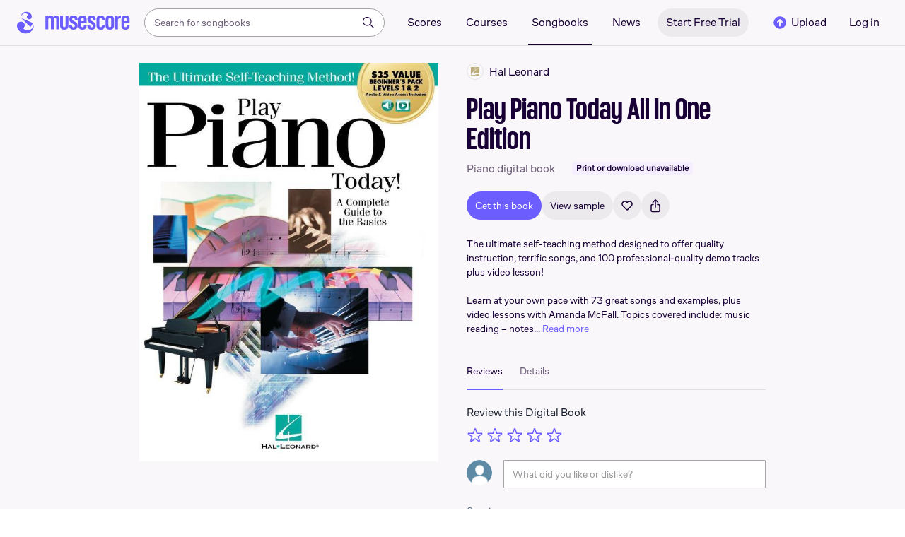

--- FILE ---
content_type: text/html; charset=UTF-8
request_url: https://musescore.com/books/play-piano-today-all-in-one-beginners-pack--qPVGW
body_size: 18611
content:



<!DOCTYPE html>
<html lang="en">

<head>
            <meta property="og:url" content="https://musescore.com/books/play-piano-today-all-in-one-beginners-pack--qPVGW">
<meta property="og:type" content="website">
<meta property="og:title" content="Discover Play Piano Today All In One Edition by sharon Stosur on Musescore.com. A cloud-based songbook with audio/video supplements, licensed by Hal Leonard.">
<meta property="og:description" content="Discover Play Piano Today All In One Edition by sharon Stosur on Musescore.com. A cloud-based songbook with audio/video supplements, licensed by Hal Leonard.">
<meta property="og:image" content="https://musescore.com/static/public/musescore/img/musescore_soc_v2.png">
<meta property="og:image:width" content="1200">
<meta property="og:image:height" content="630">
<meta property="og:image:alt" content="Discover Play Piano Today All In One Edition by sharon Stosur on Musescore.com. A cloud-based songbook with audio/video supplements, licensed by Hal Leonard.">
<meta property="og:image:type" content="image/png">
<link href="https://musescore.com/books/play-piano-today-all-in-one-beginners-pack--qPVGW" rel="canonical">
<link href="https://musescore.com/books/play-piano-today-all-in-one-beginners-pack--qPVGW" rel="alternate" hreflang="x-default">
<link href="https://musescore.com/books/play-piano-today-all-in-one-beginners-pack--qPVGW" rel="alternate" hreflang="en">
<link href="https://ja.musescore.com/books/play-piano-today-all-in-one-beginners-pack--qPVGW" rel="alternate" hreflang="ja">    
    <title>Discover Play Piano Today All In One Edition by sharon Stosur on Musescore.com. A cloud-based songbook with audio/video supplements, licensed by Hal Leonard.</title>
    <meta name="description" content="Discover Play Piano Today All In One Edition by sharon Stosur on Musescore.com. A cloud-based songbook with audio/video supplements, licensed by Hal Leonard.">
    <meta name="keywords" content="">
    <meta name="viewport" content="width=device-width, initial-scale=1, viewport-fit=cover">
    <meta charset="utf-8" />
    <meta name="author" content="Musescore" />
                    <meta name="google-play-app" content="app-id=com.musescore.playerlite" />
        <meta name="kindle-fire-app" content="app-id=com.musescore.player" />
        <meta name="facebook-domain-verification" content="cp5d42j0lpsdi602yrcqh8f6jsktrc" />
    <meta name="google-site-verification" content="Wc0Sbrzd_41dm4XKcF8OEBufv50WMuyrzkTJ-yM0O2I" />
    <meta http-equiv="X-UA-Compatible" content="IE=edge">

    <meta name="MobileOptimized" content="width" />
    <meta name="HandheldFriendly" content="true" />

    <meta name="csrf-param" content="_csrf">
<meta name="csrf-token" content="IoR0oQwuyon7TJbnegCMIbrHwX8pMbqK_LgmrffB-x5z_hr-SW-FuJ0F8JY7dr1-16KUG0Zh3afRiWXrnJW5bg==">
            
<link rel="manifest" href="/manifest.json" />
<meta name="application-name" content="Musescore" />

            <link rel="icon" type="image/png" sizes="16x16" href="https://musescore.com/static/public/musescore/img/product_icons/favicon-16x16_ver1768737530.png">
        <link rel="icon" type="image/png" sizes="32x32" href="https://musescore.com/static/public/musescore/img/product_icons/favicon-32x32_ver1768737530.png">
        <link rel="icon" type="image/svg+xml" href="https://musescore.com/static/public/musescore/img/product_icons/favicon_ver1768737530.svg">
        <link rel="icon" type="image/x-icon" href="https://musescore.com/static/public/musescore/img/product_icons/favicon_ver1768737530.ico">
        <link rel="apple-touch-icon" href="https://musescore.com/static/public/musescore/img/product_icons/apple-touch-icon-precomposed_ver1768737530.png" />
                    <link
                rel="apple-touch-icon" sizes="72x72"
                href="https://musescore.com/static/public/musescore/img/product_icons/apple-touch-icon-72x72-precomposed_ver1768737530.png" />
                    <link
                rel="apple-touch-icon" sizes="76x76"
                href="https://musescore.com/static/public/musescore/img/product_icons/apple-touch-icon-76x76-precomposed_ver1768737530.png" />
                    <link
                rel="apple-touch-icon" sizes="114x114"
                href="https://musescore.com/static/public/musescore/img/product_icons/apple-touch-icon-114x114-precomposed_ver1768737530.png" />
                    <link
                rel="apple-touch-icon" sizes="120x120"
                href="https://musescore.com/static/public/musescore/img/product_icons/apple-touch-icon-120x120-precomposed_ver1768737530.png" />
                    <link
                rel="apple-touch-icon" sizes="144x144"
                href="https://musescore.com/static/public/musescore/img/product_icons/apple-touch-icon-144x144-precomposed_ver1768737530.png" />
                    <link
                rel="apple-touch-icon" sizes="180x180"
                href="https://musescore.com/static/public/musescore/img/product_icons/apple-touch-icon-180x180-precomposed_ver1768737530.png" />
                    <link
                rel="apple-touch-icon" sizes="192x192"
                href="https://musescore.com/static/public/musescore/img/product_icons/apple-touch-icon-192x192-precomposed_ver1768737530.png" />
        
        <meta name="msapplication-TileColor" content="#fff" />
        <meta name="msapplication-TileImage" content="https://musescore.com/static/public/musescore/img/product_icons/apple-touch-icon-precomposed_ver1768737530.png">
            <script>
    var sentryMethodsToSave = ['setUser', 'setTag', 'setTags', 'setExtra', 'setExtras', 'addBreadcrumb', 'setContext'];
    window.Sentry = {
        _lazy: true
    };
    var sentryLazyCallsQueue = [];
    var sentryLazyHandler = function () {
        var args = Array.prototype.slice.call(arguments)
        var methodName = args[0];
        var rest = args.slice(1);

        sentryLazyCallsQueue.push([methodName, rest])
    };

    sentryMethodsToSave.forEach(function (methodName) {
        window.Sentry[methodName] = sentryLazyHandler.bind(this, methodName);
    });

    function applySentryLazyData() {
        if (!sentryLazyCallsQueue) return;

        for (var i = 0; i < sentryLazyCallsQueue.length; i++) {
            var args = sentryLazyCallsQueue[i];
            var methodName = args[0];
            var restArgs = args[1];
            var method = window.Sentry[methodName];

            method && typeof method === 'function' && method.apply(window.Sentry, restArgs);
        }

        sentryLazyCallsQueue = undefined;
    }

    var errors = window.APPERROR ? (window.APPERROR.errors || []) : []
    var UGERROR = {
        errors,
        loggerLoaded: false,
    };

    var oldOnError = window.onerror;
    var loadScript = function (src, resolve) {
        UGERROR.loggerLoaded = true;
        var script = document.createElement('script');
        script.async = true;
        script.type = 'text/javascript';
        script.src = src;

            var changeState = function() {
                if (!loaded) {
                    resolve()
                    loaded = true;
                }
            };
            var loaded;

            script.onreadystatechange = changeState;
            script.onload = changeState;

            var node = document.getElementsByTagName('script')[0];
            node.parentNode.insertBefore(script, node);
        };

        UGERROR.loadErrorLogger = function(release) {
            var whitelistUrls = [
                new RegExp('https://musescore.com/static/public')
            ];

            if (window.location.pathname !== '/') {
                whitelistUrls.push(new RegExp(window.location.href))
            }

        !UGERROR.loggerLoaded && loadScript('https://musescore.com/static/public/build/sentry_0_0_2/sentry_wasm_ver1768737530.js', function () {
            console.log('[sentry]:', 'bundle successfully loaded')
            window.onerror = oldOnError;

            var data = {}
            var tags = {"country":"US","isProUser":false,"isAuthenticated":false}
            window.initSentry({
                dsn: 'https://23f7f9adc71e43919814a71a87ea2c52@sentry10.ultimate-guitar.com/6',
                release: release,
                allowUrls: whitelistUrls,
                ignoreErrors: [/ChunkLoadError:.*/, /NetworkError.*/, /ResizeObserver loop completed.*/, /object Response.*/, /PointerEvent.*/],
            });

            if (window.navigator.connection) {
                var conn = window.navigator.connection
                data.downlink = conn.downlink
                data.effectiveType = conn.effectiveType
                data.rtt = conn.rtt
                tags.effectiveType = conn.effectiveType

                window.Sentry.setExtras(data)
            }

                data.id = parseInt('0', 10);
                data.userId = '0';

            data.id && window.Sentry.setUser(data);
            window.Sentry.setTags(tags);
            window.Sentry.setContext('Client a/b variations', [])

            try {
                applySentryLazyData();
            } catch (error) {
                console.error(error);
            }

            UGERROR.errors.forEach(function (args) {
                if (args.length > 1) {
                    window.onerror.apply(this, args);
                    return;
                }
                var error = args[0] === undefined ? new Error('Caught undefined error') : args[0];

                if (typeof error === 'string') {
                    window.Sentry.captureMessage(error, 'error');
                } else {
                    window.Sentry.captureException(error);
                }
            });
        })
    };


        function loadSentry() {
            if (UGERROR.hasFirstError) {
                return
            }

            function load() {
                UGERROR.loadErrorLogger("mu-web_app_0.59.97");
            }

            if (document.readyState === 'complete') {
                load();
            } else {
                window.addEventListener('load', load)
            }
            UGERROR.hasFirstError = true
        }

        if (UGERROR.errors && UGERROR.errors.length > 0) {
            loadSentry()
        }

        window.onerror = function() {
            UGERROR.errors.push(arguments);
            oldOnError && oldOnError.apply(this, arguments);

            loadSentry()
        };
    </script>
                
<style>
    body,
    html {
        touch-action: manipulation;
        background: #fff;
        box-sizing: border-box;
        -webkit-tap-highlight-color: transparent
    }

    body * {
        box-sizing: inherit
    }

    body, button {
            color: #1a202e;
            font-family: Muse Sans, Inter, Helvetica neue, Helvetica, sans-serif;
            font-variant-ligatures: none;
            font-feature-settings: "liga" 0;
            -webkit-text-size-adjust: 100%;
            font-synthesis: none
        }

    a {
        text-decoration: none
    }

    body,
    form {
        margin: 0
    }

    @page {
        margin: 0;
        position: relative
    }

    @media print {

        body,
        html {
            background: #fff !important
        }
    }

    body.maintenance-page,
    body.page-boxed-content {
        background: #f6f6f6
    }
</style>
                            <link rel='preload' href='https://musescore.com/static/public/build/musescore/202601/vendor.fa522c83c06992484f6983089c942793.js' importance='high' as='script'></link>    <link rel='preload' href='https://musescore.com/static/public/build/musescore/202601/ms~runtime.c768b36f3f57aa3768715525bd8f6bab.js' importance='high' as='script'></link>    <link rel='preload' href='https://musescore.com/static/public/build/musescore/202601/ms.ebd39d14b6b5a91d1c54059281b046ae.js' importance='high' as='script'></link>                
            <link rel='preload' href='https://musescore.com/static/public/build/polyfills/202601/polyfills.js' importance='high' as='script'></link>    
        <meta name="mobile-web-app-capable" content="yes">
    <meta name="theme-color" content="#F9F7FA">
</head>

<body class="js desktop js-cookie-compliance  theme-react">
        <script>
    var hasFirstTap = false;
    (function () {
        function onFirstTap () {
            hasFirstTap = true
            document.body.removeEventListener('touchstart', onFirstTap)
        }

        document.body.addEventListener('touchstart', onFirstTap)
    })()
</script>

                    
        <div class="js-page react-container" style="min-height: 100vh;">
            </div>
        
    <style>
        .ms-footer {
            background: #0c2438;
            position: relative;
            z-index: 100;
            padding: 36px 0;
            display: none;
            flex-wrap: wrap;
            justify-content: center;
            width: 100%;
            color: #fff;
        }

        .ms-footer_visible {
            display: flex;
        }

        .ms-footer--container {
            margin-right: -90px;
            max-width: 976px;
            display: flex;
            flex-wrap: wrap;
            flex-grow: 1
        }

        .ms-footer--app {
            width: 375px
        }

        @media (max-width: 767px) {
            .ms-footer--section {
                width: 50%;
                padding: 0 12px;
                margin-bottom: 10px
            }
        }

        @media (min-width: 768px) {
            .ms-footer--container {
               margin: 0;
               padding: 16px;
               max-width: unset;
               justify-content: space-evenly
           }

            .ms-footer--section {
                min-width: 220px;
                margin-right: 0;
                margin-bottom: 22px
            }
        }

        @media (min-width: 960px) {
           .ms-footer--container {
               margin: 0;
               padding: 28px;
               justify-content: space-between;
               gap: 8px
           }

           .ms-footer--section {
               min-width: 220px
           }
        }

        @media (min-width: 1024px) {
           .ms-footer--container {
               padding: 28px;
               justify-content: space-between;
               gap: 16px
           }

           .ms-footer--section {
               min-width: 220px
           }
        }

        @media (min-width: 1280px) {
            .ms-footer--container {
                max-width: 890px;
                flex-grow: 1;
                gap: unset;
                justify-content: flex-start;
                padding: 0 0 0 24px
            }

            .ms-footer--section {
               min-width: 216px
           }
        }

        .ms-footer--title {
            margin-top: 14px;
            font-weight: 600;
            font-size: 16px;
            line-height: 133%;
            margin-bottom: 5px
        }

        .ms-footer--nav-link {
            cursor: pointer;
            line-height: 36px;
            color: #fff;
            font-size: 13px;
            text-decoration: none;
            display: flex;
            align-items: center
        }
        .ms-footer--nav-link:hover {
            color: #fff;
            text-decoration: underline;
        }

        .ms-footer--icon {
            width: 16px;
            height: 16px;
            fill: #fff;
            display: inline-block;
            vertical-align: middle;
            margin-right: 4px
        }

        .ms-footer--billing {
            margin-top: 10px;
            width: 82px;
            height: 36px
        }

        .ms-footer--caption, .ms-footer--text {
            margin-bottom: 16px;
            font-size: 14px;
            line-height: 143%
        }

        .ms-footer--caption {
            color: #97a6ba;
            margin-bottom: 14px
        }
    </style>
    <script>
        function showCookieSettings(event) {
            event.preventDefault();
            if (!!window.__tcfapi) {
                window.__tcfapi('displayConsentUi', 2, function() {});
            }
        }
    </script>

            <footer class="ms-footer">
            <section class="ms-footer--container">
                <section class="ms-footer--section">
    <div class="ms-footer--title">About MuseScore</div>
    <nav>
                    <a class="ms-footer--nav-link"  href="https://musescore.com/about" rel="" target="" onclick="">
                About            </a>
                    <a class="ms-footer--nav-link"  href="https://mu.se/careers" rel="nofollow" target="" onclick="">
                Jobs            </a>
                    <a class="ms-footer--nav-link"  href="https://help.musescore.com/" rel="" target="_blank" onclick="">
                Support            </a>
                    <a class="ms-footer--nav-link"  href="https://musescore.com/our-products" rel="" target="" onclick="">
                Our products            </a>
                    <a class="ms-footer--nav-link"  href="https://musescore.com/upgrade?feature=footer" rel="" target="" onclick="">
                MuseScore PRO            </a>
                    <a class="ms-footer--nav-link"  href="https://musescore.com/pro/gift?from=footer" rel="" target="" onclick="">
                Gifts            </a>
            </nav>
</section>
                <section class="ms-footer--section">
    <div class="ms-footer--title">Community</div>
    <nav>
                    <a class="ms-footer--nav-link"  href="https://musescore.com/our-ethical-line" rel="" target="" onclick="">
                Our Ethical Line            </a>
                    <a class="ms-footer--nav-link"  href="https://musescore.com/contact?category=Report abuse" rel="" target="" onclick="">
                Report abuse            </a>
                    <a class="ms-footer--nav-link"  href="https://musescore.com/community-guidelines" rel="" target="" onclick="">
                Community Guidelines            </a>
                    <a class="ms-footer--nav-link"  href="https://musescore.com/score-uploading-guidelines" rel="" target="" onclick="">
                Score Uploading Guidelines            </a>
                    <a class="ms-footer--nav-link"  href="https://musescore.com/community" rel="" target="" onclick="">
                Community            </a>
            </nav>
</section>
                <section class="ms-footer--section">
    <div class="ms-footer--title">Software</div>
    <nav>
                    <a class="ms-footer--nav-link"  href="https://musescore.org" rel="" target="_blank" onclick="">
                Download            </a>
                    <a class="ms-footer--nav-link"  href="https://musescore.org/en/handbook"" rel="nofollow noopener" target="_blank" onclick="">
                Handbook            </a>
                    <a class="ms-footer--nav-link"  href="https://musescore.org/en/forum" rel="nofollow noopener" target="_blank" onclick="">
                Forum            </a>
            </nav>
</section>
                <section class="ms-footer--section">
    <div class="ms-footer--title">More</div>
    <nav>
                    <a class="ms-footer--nav-link"  href="https://musescore.com/licensing" rel="" target="" onclick="">
                Licensing            </a>
                    <a class="ms-footer--nav-link"  href="https://musescore.com/legal/privacy" rel="" target="" onclick="">
                Privacy Policy            </a>
                    <a class="ms-footer--nav-link"  href="https://musescore.com/legal/cookies" rel="" target="" onclick="">
                Cookie Notice            </a>
                    <a class="ms-footer--nav-link"  href="https://musescore.com/legal/terms" rel="" target="" onclick="">
                Terms of Use            </a>
                    <a class="ms-footer--nav-link"  href="https://musescore.com/accessibility-statement" rel="" target="" onclick="">
                Accessibility Statement            </a>
                    <a class="ms-footer--nav-link"  href="https://musescore.com/legal/dmca" rel="" target="" onclick="">
                DMCA            </a>
                    <a class="ms-footer--nav-link"  href="https://musescore.com/legal/dsa" rel="" target="" onclick="">
                DSA            </a>
                    <a class="ms-footer--nav-link"  href="https://musescore.com/pro/landing/pricing" rel="" target="" onclick="">
                Pricing            </a>
            </nav>
</section>
                <section class="ms-footer--section">
    <div class="ms-footer--title">Social</div>
    <nav>
                    <a class="ms-footer--nav-link"  href="https://www.youtube.com/channel/UCfY410QyoHlC4jwUZZOjgOg" rel="nofollow noopener" target="_blank" onclick="">
                YouTube            </a>
                    <a class="ms-footer--nav-link"  href="https://facebook.com/Musescore" rel="nofollow noopener" target="_blank" onclick="">
                Facebook            </a>
                    <a class="ms-footer--nav-link"  href="https://x.com/musescore" rel="nofollow noopener" target="_blank" onclick="">
                X            </a>
                    <a class="ms-footer--nav-link"  href="https://linkedin.com/company/muse" rel="nofollow noopener" target="_blank" onclick="">
                LinkedIn            </a>
                    <a class="ms-footer--nav-link"  href="https://www.tiktok.com/@musescoreofficial" rel="nofollow noopener" target="_blank" onclick="">
                TikTok            </a>
                    <a class="ms-footer--nav-link"  href="https://www.instagram.com/musescore" rel="nofollow noopener" target="_blank" onclick="">
                Instagram            </a>
            </nav>
</section>
                <section class="ms-footer--section">
    <div class="ms-footer--title">Content</div>
    <nav>
                    <a class="ms-footer--nav-link"  href="https://musescore.com/sheetmusic/best-sheet-music" rel="" target="" onclick="">
                Top Scores            </a>
                    <a class="ms-footer--nav-link"  href="https://musescore.com/sheetmusic/new-sheet-music" rel="" target="" onclick="">
                New Scores            </a>
                    <a class="ms-footer--nav-link"  href="https://musescore.com/sheetmusic/all-artists" rel="" target="" onclick="">
                All artists            </a>
                    <a class="ms-footer--nav-link"  href="https://musescore.com/sheetmusic/category-pages" rel="" target="" onclick="">
                Score categories            </a>
                    <a class="ms-footer--nav-link"  href="https://musescore.com/courses" rel="" target="" onclick="">
                Courses            </a>
                    <a class="ms-footer--nav-link"  href="https://musescore.com/sheetmusic/official" rel="" target="" onclick="">
                Official Scores            </a>
                    <a class="ms-footer--nav-link"  href="https://musescore.com/books" rel="" target="" onclick="">
                Digital Books            </a>
                    <a class="ms-footer--nav-link"  href="https://musescore.com/news" rel="" target="" onclick="">
                News            </a>
            </nav>
</section>
                <div class="ms-footer--section">
                    <section class="ms-footer--section">
    <div class="ms-footer--title">Our products</div>
    <nav>
                    <a class="ms-footer--nav-link"  href="https://audio.com/" rel="" target="_blank" onclick="">
                Audio.com            </a>
                    <a class="ms-footer--nav-link"  href="https://www.musehub.com/app/musescore-studio?utm_source=musescore-web&utm_medium=footer&utm_campaign=our-products-section" rel="" target="_blank" onclick="">
                MuseHub            </a>
            </nav>
</section>
                </div>
                <div class="ms-footer--section">
                    <section class="ms-footer--section">
    <div class="ms-footer--title">Organisations</div>
    <nav>
                    <a class="ms-footer--nav-link" id="footer-b2b" href="/pro/landing/b2b" rel="" target="_blank" onclick="">
                Get Pro+ licences for your entire team            </a>
            </nav>
</section>
                </div>
                <section class="ms-footer--section">
    <div class="ms-footer--title">Language</div>
    <nav>
                    <a class="ms-footer--nav-link" id="language-en" href="https://musescore.com/books/play-piano-today-all-in-one-beginners-pack--qPVGW" rel="" target="" onclick="">
                English            </a>
                    <a class="ms-footer--nav-link" id="language-es" href="https://musescore.com/books/play-piano-today-all-in-one-beginners-pack--qPVGW" rel="" target="" onclick="">
                Español            </a>
                    <a class="ms-footer--nav-link" id="language-el" href="https://musescore.com/books/play-piano-today-all-in-one-beginners-pack--qPVGW" rel="" target="" onclick="">
                Ελληνικά            </a>
                    <a class="ms-footer--nav-link" id="language-ja" href="https://ja.musescore.com/books/play-piano-today-all-in-one-beginners-pack--qPVGW" rel="" target="" onclick="">
                日本語            </a>
            </nav>
</section>
                <div class="ms-footer--section">
                    <div class="ms-footer--text">© 2026 MuseScore Ltd</div>
                    <div class="ms-footer--caption">
                        Spyrou Kyprianou 84, <br>
                        4004 Limassol, <br>
                        Cyprus                                            </div>
                    <img class="ms-footer--billing lazyload no-src" alt="cards" data-src="https://musescore.com/static/public/img/musescore/footer_cards_ver1768737530.png"/>
                </div>
                            </section>
            <div id="footer-explore-app" class="ms-footer--app"></div>
        </footer>
            
        
    
    
    
    
            <script defer  src='https://musescore.com/static/public/build/polyfills/202601/polyfills.js'></script>    
        

<div
    class="js-store"
    data-content="{&quot;config&quot;:{&quot;releaseVer&quot;:&quot;mu-web_app_0.59.97&quot;,&quot;serviceSettings&quot;:{&quot;externalServices&quot;:{&quot;web&quot;:{&quot;auth.apple&quot;:true,&quot;auth.google&quot;:true,&quot;auth.facebook&quot;:true,&quot;billing.stripe&quot;:true,&quot;billing.paypal&quot;:true,&quot;billing.apple&quot;:true,&quot;billing.google&quot;:true,&quot;billing.facebook&quot;:true},&quot;mobile&quot;:{&quot;auth.apple&quot;:true,&quot;auth.google&quot;:true,&quot;auth.facebook&quot;:true,&quot;auth.consent&quot;:true,&quot;billing.apple&quot;:true,&quot;billing.google&quot;:true,&quot;billing.facebook&quot;:true,&quot;test.analytics&quot;:true}}},&quot;backendReleaseVer&quot;:&quot;4.45.45&quot;,&quot;renderType&quot;:&quot;react&quot;,&quot;staticPrefix&quot;:&quot;/static&quot;,&quot;urlFacebook&quot;:&quot;&quot;,&quot;urlGoogle&quot;:&quot;&quot;,&quot;main_server&quot;:&quot;musescore.com&quot;,&quot;base_domain&quot;:&quot;musescore.com&quot;,&quot;ug_server_name&quot;:&quot;ultimate-guitar.com&quot;,&quot;static_server&quot;:&quot;https://musescore.com/static&quot;,&quot;statik_cache&quot;:&quot;_ver1768737530&quot;,&quot;upload_server&quot;:&quot;https://upload.musescore.com&quot;,&quot;country&quot;:&quot;US&quot;,&quot;cf_turnstile_site_key&quot;:&quot;0x4AAAAAAAGYK1RXEWXX02Fv&quot;,&quot;is_mobile&quot;:false,&quot;is_bot&quot;:true,&quot;captcha_id&quot;:&quot;&quot;,&quot;is_tablet&quot;:false,&quot;is_android&quot;:false,&quot;is_ios&quot;:false,&quot;is_eu_server&quot;:true,&quot;is_es&quot;:false,&quot;isGDPRAvailable&quot;:false,&quot;isCcpaAvailable&quot;:false,&quot;hasStaticCache&quot;:false,&quot;app_url&quot;:&quot;&quot;,&quot;app_url_template&quot;:&quot;&quot;,&quot;isWebp&quot;:true,&quot;googleOneTap&quot;:{&quot;client_id&quot;:&quot;129899489146-28hqj8qdpippf2vama0sm48qqiduiovg.apps.googleusercontent.com&quot;,&quot;login_uri&quot;:&quot;https://musescore.com/user/auth/oauth/auth?service=google&amp;onetap=1&quot;},&quot;rtAnalytics&quot;:{&quot;trackUrl&quot;:&quot;/components/data&quot;,&quot;trackingEnabled&quot;:true},&quot;countryCode&quot;:&quot;US&quot;,&quot;os&quot;:&quot;&quot;,&quot;platform&quot;:4,&quot;browser&quot;:&quot;{\&quot;device\&quot;:{\&quot;type\&quot;:\&quot;bot\&quot;}}&quot;,&quot;browserName&quot;:&quot;&quot;,&quot;unified_id&quot;:&quot;&quot;,&quot;auth_type&quot;:&quot;none&quot;,&quot;statistic&quot;:{&quot;courses_all&quot;:488,&quot;lesson_all&quot;:14344,&quot;scores_all&quot;:3715311,&quot;scores_new&quot;:498615,&quot;scores_official&quot;:1247308,&quot;scores_community&quot;:2468003,&quot;scores_listened_minutes&quot;:31080768,&quot;courses_viewed_minutes&quot;:3158892,&quot;ratings_all&quot;:12920223,&quot;pages_all&quot;:202724212,&quot;scores_transposed&quot;:49893,&quot;courses_instruments&quot;:17,&quot;scores_views&quot;:471861132,&quot;courses_views&quot;:733212,&quot;lessons_new&quot;:1393,&quot;followers_all&quot;:997863,&quot;ebook_all&quot;:2864},&quot;monetization&quot;:{&quot;marketingSpecials&quot;:[{&quot;id&quot;:13,&quot;name&quot;:&quot;black_friday&quot;,&quot;weight&quot;:34,&quot;platform&quot;:3,&quot;stockActionMetaName&quot;:&quot;black-friday-top&quot;,&quot;scoreStockActionMetaName&quot;:&quot;score-bottom-black-friday&quot;,&quot;settings&quot;:&quot;{}&quot;,&quot;saleOfferId&quot;:7},{&quot;id&quot;:67,&quot;name&quot;:&quot;super_sunday_sale&quot;,&quot;weight&quot;:32,&quot;platform&quot;:3,&quot;stockActionMetaName&quot;:&quot;super-sunday-sale&quot;,&quot;scoreStockActionMetaName&quot;:&quot;super-sunday-sale&quot;,&quot;settings&quot;:&quot;{}&quot;,&quot;saleOfferId&quot;:94},{&quot;id&quot;:76,&quot;name&quot;:&quot;musescore_sale&quot;,&quot;weight&quot;:30,&quot;platform&quot;:3,&quot;stockActionMetaName&quot;:&quot;musescore-sale&quot;,&quot;scoreStockActionMetaName&quot;:&quot;musescore-sale&quot;,&quot;settings&quot;:&quot;{}&quot;,&quot;saleOfferId&quot;:103}]},&quot;turn_iframe_off&quot;:false,&quot;editor&quot;:&quot;https://musescore.com/static/public/build/mu_editor/202505/wysiwyg_editor.537f75816aa2986f00b564f4eebcde35.js&quot;,&quot;referrer&quot;:&quot;&quot;,&quot;jinba&quot;:{&quot;appLabel&quot;:&quot;ms_ebooks&quot;,&quot;appLabelExp&quot;:&quot;null&quot;}},&quot;store&quot;:{&quot;billing&quot;:{&quot;subscriptions&quot;:[],&quot;pastSubscriptions&quot;:[],&quot;credits&quot;:{&quot;amount&quot;:0},&quot;abonement&quot;:{&quot;amount&quot;:0},&quot;course_credits&quot;:{&quot;amount&quot;:0},&quot;lite_abonement&quot;:{&quot;amount&quot;:0},&quot;ebook_credits&quot;:{&quot;amount&quot;:0},&quot;ebook_abonement&quot;:{&quot;amount&quot;:0},&quot;has_ebooks&quot;:false,&quot;bonus_points&quot;:{&quot;amount&quot;:0},&quot;currency&quot;:&quot;USD&quot;,&quot;currency_paypal&quot;:&quot;USD&quot;,&quot;country_currency&quot;:&quot;USD&quot;,&quot;country_code&quot;:&quot;US&quot;,&quot;country_currency_fallback&quot;:false},&quot;level_instrument_title&quot;:&quot;&quot;,&quot;i18n&quot;:{&quot;locale&quot;:&quot;en-US&quot;,&quot;language&quot;:&quot;en&quot;,&quot;links&quot;:{&quot;default&quot;:&quot;https://musescore.com/books/play-piano-today-all-in-one-beginners-pack--qPVGW&quot;,&quot;pt&quot;:&quot;https://musescore.com/books/play-piano-today-all-in-one-beginners-pack--qPVGW&quot;,&quot;es&quot;:&quot;https://musescore.com/books/play-piano-today-all-in-one-beginners-pack--qPVGW&quot;,&quot;ja&quot;:&quot;https://musescore.com/books/play-piano-today-all-in-one-beginners-pack--qPVGW&quot;}},&quot;user&quot;:{&quot;id&quot;:0,&quot;avatarUrl&quot;:&quot;&quot;,&quot;profileUrl&quot;:&quot;&quot;,&quot;username&quot;:&quot;&quot;,&quot;email&quot;:&quot;&quot;,&quot;usergroupid&quot;:&quot;&quot;,&quot;iq&quot;:&quot;&quot;,&quot;user_status&quot;:&quot;&quot;,&quot;status&quot;:0,&quot;isDebounced&quot;:false,&quot;isPro&quot;:false,&quot;isAbonement&quot;:false,&quot;isProPlus&quot;:false,&quot;isNewUser&quot;:true,&quot;isStaff&quot;:false,&quot;isModerator&quot;:false,&quot;isObserver&quot;:false,&quot;isCopyrightManager&quot;:false,&quot;userDateCreated&quot;:0,&quot;emailFlags&quot;:[],&quot;daily_user_counter&quot;:1,&quot;isRatingDisabled&quot;:0,&quot;isBanned&quot;:0,&quot;totalScoresCount&quot;:0,&quot;totalFavoriteScoresCount&quot;:0,&quot;firstScoreUploadTimestamp&quot;:0,&quot;accesses&quot;:[],&quot;outdated_accesses&quot;:[],&quot;session&quot;:{&quot;id&quot;:&quot;&quot;,&quot;is_renew_session&quot;:false,&quot;expire_duration&quot;:300,&quot;expire_duration_dispersion&quot;:[5000,10000],&quot;enable_refresh&quot;:true,&quot;screen&quot;:&quot;EbookMain&quot;},&quot;search_session_id&quot;:&quot;&quot;,&quot;grace_period_product_type_name&quot;:&quot;&quot;,&quot;can_upgrade&quot;:[],&quot;payment_account_id&quot;:0,&quot;edu_tracking_data&quot;:{&quot;subscription_tariff&quot;:&quot;&quot;,&quot;trial_end_date&quot;:0,&quot;tariff_start_date&quot;:0,&quot;tariff_end_date&quot;:0,&quot;payment_account_id&quot;:0},&quot;paid_content_consent_value&quot;:0,&quot;paid_content_consent_pro&quot;:0,&quot;paid_content_consent_edu&quot;:0,&quot;paid_content_consent_ebooks&quot;:0,&quot;segment_info&quot;:[]},&quot;search&quot;:{&quot;value&quot;:&quot;&quot;},&quot;notifications&quot;:{&quot;countNew&quot;:0,&quot;data&quot;:[]},&quot;flashMessage&quot;:null,&quot;telemetry&quot;:{&quot;trackingId&quot;:0},&quot;set_order_options&quot;:[{&quot;name&quot;:&quot;Custom&quot;,&quot;value&quot;:0},{&quot;name&quot;:&quot;Title&quot;,&quot;value&quot;:1},{&quot;name&quot;:&quot;Date uploaded (newest first)&quot;,&quot;value&quot;:2},{&quot;name&quot;:&quot;Date uploaded (oldest first)&quot;,&quot;value&quot;:3},{&quot;name&quot;:&quot;View count&quot;,&quot;value&quot;:4},{&quot;name&quot;:&quot;Rating&quot;,&quot;value&quot;:5}],&quot;domainBlackList&quot;:[],&quot;page&quot;:{&quot;template&quot;:{&quot;module&quot;:&quot;ebook&quot;,&quot;controller&quot;:&quot;ebook&quot;,&quot;action&quot;:&quot;index&quot;,&quot;isUgOffice&quot;:0,&quot;isOuterMarkupDisabled&quot;:false},&quot;experiments&quot;:{&quot;variations&quot;:[],&quot;closed_experiments&quot;:[]},&quot;data&quot;:{&quot;has_access&quot;:false,&quot;has_online_access&quot;:false,&quot;has_print_access&quot;:false,&quot;has_pdf&quot;:false,&quot;payment_type&quot;:0,&quot;ebook&quot;:{&quot;id&quot;:&quot;qPVGW&quot;,&quot;uri&quot;:&quot;play-piano-today-all-in-one-beginners-pack&quot;,&quot;product_id&quot;:18146,&quot;product_code&quot;:&quot;293921&quot;,&quot;digital_good_id&quot;:350609,&quot;product_type_id&quot;:6,&quot;product_type&quot;:2,&quot;product_name&quot;:&quot;Play Piano Today! All-In-One Beginner&#039;s Pack&quot;,&quot;title_tag&quot;:&quot;Play Piano Today All In One Edition&quot;,&quot;for_sale&quot;:1,&quot;heading&quot;:&quot;&quot;,&quot;date_created&quot;:1667923920,&quot;title_image_height&quot;:600,&quot;title_image_width&quot;:450,&quot;main_tagid&quot;:104,&quot;isbn10&quot;:&quot;1540052346&quot;,&quot;ean13&quot;:&quot;9781540052346&quot;,&quot;is_block&quot;:0,&quot;date_updated&quot;:1748255242,&quot;type&quot;:1,&quot;is_archived&quot;:0,&quot;images_mask&quot;:&quot;{\&quot;image_cover\&quot;:true}&quot;,&quot;tags&quot;:[{&quot;id&quot;:2671,&quot;tag_id&quot;:933,&quot;name&quot;:&quot;Sharon Stosur&quot;,&quot;type_id&quot;:13,&quot;type_name&quot;:&quot;Author&quot;,&quot;muse_id&quot;:641605},{&quot;id&quot;:3118,&quot;tag_id&quot;:1333,&quot;name&quot;:&quot;Educational&quot;,&quot;type_id&quot;:18,&quot;type_name&quot;:&quot;Genre&quot;,&quot;muse_id&quot;:2453},{&quot;id&quot;:3472,&quot;tag_id&quot;:104,&quot;name&quot;:&quot;Piano&quot;,&quot;type_id&quot;:11,&quot;type_name&quot;:&quot;Instrument&quot;,&quot;muse_id&quot;:2},{&quot;id&quot;:4645,&quot;tag_id&quot;:1176,&quot;name&quot;:&quot;Weekly Specials&quot;,&quot;type_id&quot;:31,&quot;type_name&quot;:&quot;Topics&quot;,&quot;muse_id&quot;:0},{&quot;id&quot;:5527,&quot;tag_id&quot;:1357,&quot;name&quot;:&quot;Instructional&quot;,&quot;type_id&quot;:27,&quot;type_name&quot;:&quot;Product Type&quot;,&quot;muse_id&quot;:0}],&quot;has_pdf&quot;:false,&quot;image_cover_url&quot;:&quot;https://musescore.com/static/musescore/userdata/ebook/7/f/4/cover_1348.jpg&quot;,&quot;generated_cover_path&quot;:&quot;https://musescore.com/static/musescore/userdata/ebook/7/f/4/cover_1348_generated.jpg&quot;,&quot;dynamic_image_urls&quot;:[],&quot;billing&quot;:{&quot;price&quot;:1599,&quot;oldPrice&quot;:3199,&quot;currency&quot;:&quot;USD&quot;,&quot;basePrice&quot;:999,&quot;usdPrice&quot;:3200,&quot;strikethrough&quot;:true,&quot;discount&quot;:{&quot;amount&quot;:1600,&quot;percentage&quot;:50},&quot;localPrice&quot;:{&quot;price&quot;:1599,&quot;oldPrice&quot;:3199,&quot;currency&quot;:&quot;USD&quot;,&quot;discount&quot;:{&quot;amount&quot;:1600,&quot;percentage&quot;:50}},&quot;unrealPrice&quot;:{&quot;price&quot;:3199,&quot;currency&quot;:&quot;USD&quot;},&quot;discountedPrice&quot;:{&quot;price&quot;:1599,&quot;currency&quot;:&quot;USD&quot;}},&quot;url&quot;:&quot;https://musescore.com/books/play-piano-today-all-in-one-beginners-pack--qPVGW&quot;,&quot;ebook_id&quot;:1348,&quot;short_description&quot;:&quot;The ultimate piano self-teaching method designed to offer quality instruction, terrific songs, and 100 professional-quality demo tracks plus video lessons!&quot;,&quot;description&quot;:&quot;The ultimate self-teaching method designed to offer quality instruction, terrific songs, and 100 professional-quality demo tracks plus video lesson! \r\n\r\nLearn at your own pace with 73 great songs and examples, plus video lessons with Amanda McFall. Topics covered include: music reading &ndash; notes &amp; rhythms &bull; lead sheet notation for left-hand &bull; songs, chords and scales &bull; playing tips and techniques. This series can be used by students who want to teach themselves, or by teachers for private or group instruction. \r\n\r\nSimply follow the tips and lessons in the book as you listen to the teacher and watch the video.\r\n\r\nAudio and video files are accessed right inside the book via streaming!&quot;,&quot;highlights&quot;:&quot;&quot;,&quot;videos&quot;:[],&quot;images&quot;:{&quot;image_100&quot;:&quot;https://content.groove3.com/images/site/product/T/PlayPianoTodayAllInOneBeginnersP_zI8A_375.jpg&quot;,&quot;image_246&quot;:&quot;https://content.groove3.com/images/site/product/P/PlayPianoTodayAllInOneBeginnersP_zI8A_450.jpg&quot;,&quot;image_600&quot;:&quot;https://content.groove3.com/images/site/product/D/PlayPianoTodayAllInOneBeginnersP_zI8A_600.jpg&quot;},&quot;purchase_options&quot;:[{&quot;purchase_price&quot;:&quot;8.00&quot;,&quot;purchase_option&quot;:&quot;Streaming Only&quot;,&quot;purchase_optionid&quot;:&quot;37&quot;}],&quot;download_data&quot;:{&quot;available&quot;:false}},&quot;similarEbooks1&quot;:[{&quot;id&quot;:&quot;8qPKd&quot;,&quot;uri&quot;:&quot;first-50-movie-songs-you-should-play-on-the-piano&quot;,&quot;product_id&quot;:16926,&quot;product_code&quot;:&quot;150165&quot;,&quot;digital_good_id&quot;:1011212,&quot;product_type_id&quot;:6,&quot;product_type&quot;:2,&quot;product_name&quot;:&quot;First 50 Movie Songs You Should Play on the Piano&quot;,&quot;title_tag&quot;:&quot;First 50 Movie Songs You Should Play on the Piano&quot;,&quot;for_sale&quot;:1,&quot;heading&quot;:&quot;First 50 Movie Songs You Should Play on the Piano&quot;,&quot;date_created&quot;:1538059760,&quot;title_image_height&quot;:601,&quot;title_image_width&quot;:450,&quot;main_tagid&quot;:104,&quot;isbn10&quot;:&quot;1495035883&quot;,&quot;ean13&quot;:&quot;9781495035883&quot;,&quot;is_block&quot;:0,&quot;date_updated&quot;:1748255242,&quot;type&quot;:1,&quot;is_archived&quot;:0,&quot;images_mask&quot;:&quot;{\&quot;image_cover\&quot;:true}&quot;,&quot;tags&quot;:[{&quot;id&quot;:3472,&quot;tag_id&quot;:104,&quot;name&quot;:&quot;Piano&quot;,&quot;type_id&quot;:11,&quot;type_name&quot;:&quot;Instrument&quot;,&quot;muse_id&quot;:2},{&quot;id&quot;:4645,&quot;tag_id&quot;:1176,&quot;name&quot;:&quot;Weekly Specials&quot;,&quot;type_id&quot;:31,&quot;type_name&quot;:&quot;Topics&quot;,&quot;muse_id&quot;:0},{&quot;id&quot;:5419,&quot;tag_id&quot;:1236,&quot;name&quot;:&quot;First 50&quot;,&quot;type_id&quot;:19,&quot;type_name&quot;:&quot;Series&quot;,&quot;muse_id&quot;:0},{&quot;id&quot;:5524,&quot;tag_id&quot;:1011,&quot;name&quot;:&quot;Songbook&quot;,&quot;type_id&quot;:27,&quot;type_name&quot;:&quot;Product Type&quot;,&quot;muse_id&quot;:0}],&quot;has_pdf&quot;:false,&quot;image_cover_url&quot;:&quot;https://musescore.com/static/musescore/userdata/ebook/3/9/d/cover_4.jpg&quot;,&quot;generated_cover_path&quot;:&quot;https://musescore.com/static/musescore/userdata/ebook/3/9/d/cover_4_generated.jpg&quot;,&quot;dynamic_image_urls&quot;:[],&quot;billing&quot;:{&quot;price&quot;:1399,&quot;oldPrice&quot;:2799,&quot;currency&quot;:&quot;USD&quot;,&quot;basePrice&quot;:999,&quot;usdPrice&quot;:2800,&quot;strikethrough&quot;:true,&quot;discount&quot;:{&quot;amount&quot;:1400,&quot;percentage&quot;:50},&quot;localPrice&quot;:{&quot;price&quot;:1399,&quot;oldPrice&quot;:2799,&quot;currency&quot;:&quot;USD&quot;,&quot;discount&quot;:{&quot;amount&quot;:1400,&quot;percentage&quot;:50}},&quot;unrealPrice&quot;:{&quot;price&quot;:2799,&quot;currency&quot;:&quot;USD&quot;},&quot;discountedPrice&quot;:{&quot;price&quot;:1399,&quot;currency&quot;:&quot;USD&quot;}},&quot;url&quot;:&quot;https://musescore.com/books/first-50-movie-songs-you-should-play-on-the-piano--8qPKd&quot;},{&quot;id&quot;:&quot;W5Doa&quot;,&quot;uri&quot;:&quot;hal-leonard-jazz-piano-method&quot;,&quot;product_id&quot;:17319,&quot;product_code&quot;:&quot;131102&quot;,&quot;digital_good_id&quot;:1013442,&quot;product_type_id&quot;:6,&quot;product_type&quot;:2,&quot;product_name&quot;:&quot;Hal Leonard Jazz Piano Method&quot;,&quot;title_tag&quot;:&quot;Hal Leonard Jazz Piano Method&quot;,&quot;for_sale&quot;:1,&quot;heading&quot;:&quot;&quot;,&quot;date_created&quot;:1550763259,&quot;title_image_height&quot;:600,&quot;title_image_width&quot;:450,&quot;main_tagid&quot;:104,&quot;isbn10&quot;:&quot;1480398004&quot;,&quot;ean13&quot;:&quot;9781480398009&quot;,&quot;is_block&quot;:0,&quot;date_updated&quot;:1748255242,&quot;type&quot;:1,&quot;is_archived&quot;:0,&quot;images_mask&quot;:&quot;{\&quot;image_cover\&quot;:true}&quot;,&quot;tags&quot;:[{&quot;id&quot;:2191,&quot;tag_id&quot;:790,&quot;name&quot;:&quot;Mark Davis&quot;,&quot;type_id&quot;:13,&quot;type_name&quot;:&quot;Author&quot;,&quot;muse_id&quot;:154017},{&quot;id&quot;:3157,&quot;tag_id&quot;:425,&quot;name&quot;:&quot;Jazz&quot;,&quot;type_id&quot;:18,&quot;type_name&quot;:&quot;Genre&quot;,&quot;muse_id&quot;:84},{&quot;id&quot;:3472,&quot;tag_id&quot;:104,&quot;name&quot;:&quot;Piano&quot;,&quot;type_id&quot;:11,&quot;type_name&quot;:&quot;Instrument&quot;,&quot;muse_id&quot;:2},{&quot;id&quot;:4645,&quot;tag_id&quot;:1176,&quot;name&quot;:&quot;Weekly Specials&quot;,&quot;type_id&quot;:31,&quot;type_name&quot;:&quot;Topics&quot;,&quot;muse_id&quot;:0}],&quot;has_pdf&quot;:false,&quot;image_cover_url&quot;:&quot;https://musescore.com/static/musescore/userdata/ebook/6/c/0/cover_133.jpg&quot;,&quot;generated_cover_path&quot;:&quot;https://musescore.com/static/musescore/userdata/ebook/6/c/0/cover_133_generated.jpg&quot;,&quot;dynamic_image_urls&quot;:[],&quot;billing&quot;:{&quot;price&quot;:1999,&quot;oldPrice&quot;:3999,&quot;currency&quot;:&quot;USD&quot;,&quot;basePrice&quot;:999,&quot;usdPrice&quot;:4000,&quot;strikethrough&quot;:true,&quot;discount&quot;:{&quot;amount&quot;:2000,&quot;percentage&quot;:50},&quot;localPrice&quot;:{&quot;price&quot;:1999,&quot;oldPrice&quot;:3999,&quot;currency&quot;:&quot;USD&quot;,&quot;discount&quot;:{&quot;amount&quot;:2000,&quot;percentage&quot;:50}},&quot;unrealPrice&quot;:{&quot;price&quot;:3999,&quot;currency&quot;:&quot;USD&quot;},&quot;discountedPrice&quot;:{&quot;price&quot;:1999,&quot;currency&quot;:&quot;USD&quot;}},&quot;url&quot;:&quot;https://musescore.com/books/hal-leonard-jazz-piano-method--W5Doa&quot;},{&quot;id&quot;:&quot;dD7YW&quot;,&quot;uri&quot;:&quot;100-rock-lessons&quot;,&quot;product_id&quot;:17337,&quot;product_code&quot;:&quot;696453&quot;,&quot;digital_good_id&quot;:1013494,&quot;product_type_id&quot;:6,&quot;product_type&quot;:2,&quot;product_name&quot;:&quot;100 Rock Lessons&quot;,&quot;title_tag&quot;:&quot;100 Rock Lessons&quot;,&quot;for_sale&quot;:1,&quot;heading&quot;:&quot;&quot;,&quot;date_created&quot;:1553195261,&quot;title_image_height&quot;:600,&quot;title_image_width&quot;:450,&quot;main_tagid&quot;:61,&quot;isbn10&quot;:&quot;1423498798&quot;,&quot;ean13&quot;:&quot;9781423498797&quot;,&quot;is_block&quot;:0,&quot;date_updated&quot;:1748255242,&quot;type&quot;:1,&quot;is_archived&quot;:0,&quot;images_mask&quot;:&quot;{\&quot;image_cover\&quot;:true}&quot;,&quot;tags&quot;:[{&quot;id&quot;:3205,&quot;tag_id&quot;:112,&quot;name&quot;:&quot;Rock&quot;,&quot;type_id&quot;:18,&quot;type_name&quot;:&quot;Genre&quot;,&quot;muse_id&quot;:4},{&quot;id&quot;:3418,&quot;tag_id&quot;:61,&quot;name&quot;:&quot;Guitar&quot;,&quot;type_id&quot;:11,&quot;type_name&quot;:&quot;Instrument&quot;,&quot;muse_id&quot;:72},{&quot;id&quot;:4645,&quot;tag_id&quot;:1176,&quot;name&quot;:&quot;Weekly Specials&quot;,&quot;type_id&quot;:31,&quot;type_name&quot;:&quot;Topics&quot;,&quot;muse_id&quot;:0},{&quot;id&quot;:5527,&quot;tag_id&quot;:1357,&quot;name&quot;:&quot;Instructional&quot;,&quot;type_id&quot;:27,&quot;type_name&quot;:&quot;Product Type&quot;,&quot;muse_id&quot;:0}],&quot;has_pdf&quot;:false,&quot;image_cover_url&quot;:&quot;https://musescore.com/static/musescore/userdata/ebook/9/d/d/cover_139.jpg&quot;,&quot;generated_cover_path&quot;:&quot;https://musescore.com/static/musescore/userdata/ebook/9/d/d/cover_139_generated.jpg&quot;,&quot;dynamic_image_urls&quot;:[],&quot;billing&quot;:{&quot;price&quot;:1999,&quot;oldPrice&quot;:3999,&quot;currency&quot;:&quot;USD&quot;,&quot;basePrice&quot;:999,&quot;usdPrice&quot;:4000,&quot;strikethrough&quot;:true,&quot;discount&quot;:{&quot;amount&quot;:2000,&quot;percentage&quot;:50},&quot;localPrice&quot;:{&quot;price&quot;:1999,&quot;oldPrice&quot;:3999,&quot;currency&quot;:&quot;USD&quot;,&quot;discount&quot;:{&quot;amount&quot;:2000,&quot;percentage&quot;:50}},&quot;unrealPrice&quot;:{&quot;price&quot;:3999,&quot;currency&quot;:&quot;USD&quot;},&quot;discountedPrice&quot;:{&quot;price&quot;:1999,&quot;currency&quot;:&quot;USD&quot;}},&quot;url&quot;:&quot;https://musescore.com/books/100-rock-lessons--dD7YW&quot;},{&quot;id&quot;:&quot;dkrJW&quot;,&quot;uri&quot;:&quot;how-to-play-from-a-fake-book&quot;,&quot;product_id&quot;:17370,&quot;product_code&quot;:&quot;220019&quot;,&quot;digital_good_id&quot;:1017762,&quot;product_type_id&quot;:6,&quot;product_type&quot;:2,&quot;product_name&quot;:&quot;How to Play from a Fake Book&quot;,&quot;title_tag&quot;:&quot;How to Play From a Fake Book&quot;,&quot;for_sale&quot;:1,&quot;heading&quot;:&quot;&quot;,&quot;date_created&quot;:1587133800,&quot;title_image_height&quot;:600,&quot;title_image_width&quot;:450,&quot;main_tagid&quot;:104,&quot;isbn10&quot;:&quot;0634002066&quot;,&quot;ean13&quot;:&quot;9780634002069&quot;,&quot;is_block&quot;:0,&quot;date_updated&quot;:1748255242,&quot;type&quot;:1,&quot;is_archived&quot;:0,&quot;images_mask&quot;:&quot;{\&quot;image_cover\&quot;:true}&quot;,&quot;tags&quot;:[{&quot;id&quot;:1294,&quot;tag_id&quot;:918,&quot;name&quot;:&quot;Blake Neely&quot;,&quot;type_id&quot;:13,&quot;type_name&quot;:&quot;Author&quot;,&quot;muse_id&quot;:188214},{&quot;id&quot;:3436,&quot;tag_id&quot;:69,&quot;name&quot;:&quot;Keyboard&quot;,&quot;type_id&quot;:11,&quot;type_name&quot;:&quot;Instrument&quot;,&quot;muse_id&quot;:1},{&quot;id&quot;:3472,&quot;tag_id&quot;:104,&quot;name&quot;:&quot;Piano&quot;,&quot;type_id&quot;:11,&quot;type_name&quot;:&quot;Instrument&quot;,&quot;muse_id&quot;:2},{&quot;id&quot;:4645,&quot;tag_id&quot;:1176,&quot;name&quot;:&quot;Weekly Specials&quot;,&quot;type_id&quot;:31,&quot;type_name&quot;:&quot;Topics&quot;,&quot;muse_id&quot;:0},{&quot;id&quot;:5527,&quot;tag_id&quot;:1357,&quot;name&quot;:&quot;Instructional&quot;,&quot;type_id&quot;:27,&quot;type_name&quot;:&quot;Product Type&quot;,&quot;muse_id&quot;:0}],&quot;has_pdf&quot;:false,&quot;image_cover_url&quot;:&quot;https://musescore.com/static/musescore/userdata/ebook/d/2/3/cover_160.jpg&quot;,&quot;generated_cover_path&quot;:&quot;https://musescore.com/static/musescore/userdata/ebook/d/2/3/cover_160_generated.jpg&quot;,&quot;dynamic_image_urls&quot;:[],&quot;billing&quot;:{&quot;price&quot;:1599,&quot;oldPrice&quot;:3199,&quot;currency&quot;:&quot;USD&quot;,&quot;basePrice&quot;:999,&quot;usdPrice&quot;:3200,&quot;strikethrough&quot;:true,&quot;discount&quot;:{&quot;amount&quot;:1600,&quot;percentage&quot;:50},&quot;localPrice&quot;:{&quot;price&quot;:1599,&quot;oldPrice&quot;:3199,&quot;currency&quot;:&quot;USD&quot;,&quot;discount&quot;:{&quot;amount&quot;:1600,&quot;percentage&quot;:50}},&quot;unrealPrice&quot;:{&quot;price&quot;:3199,&quot;currency&quot;:&quot;USD&quot;},&quot;discountedPrice&quot;:{&quot;price&quot;:1599,&quot;currency&quot;:&quot;USD&quot;}},&quot;url&quot;:&quot;https://musescore.com/books/how-to-play-from-a-fake-book--dkrJW&quot;},{&quot;id&quot;:&quot;aQzBW&quot;,&quot;uri&quot;:&quot;piano-workbook-theory-book-1&quot;,&quot;product_id&quot;:17379,&quot;product_code&quot;:&quot;296023&quot;,&quot;digital_good_id&quot;:1018309,&quot;product_type_id&quot;:6,&quot;product_type&quot;:2,&quot;product_name&quot;:&quot;Piano Workbook Theory Book 1&quot;,&quot;title_tag&quot;:&quot;Piano Workbook Theory Book 1&quot;,&quot;for_sale&quot;:1,&quot;heading&quot;:&quot;&quot;,&quot;date_created&quot;:1681238039,&quot;title_image_height&quot;:344,&quot;title_image_width&quot;:450,&quot;main_tagid&quot;:104,&quot;isbn10&quot;:&quot;0793576873&quot;,&quot;ean13&quot;:&quot;9780793576876&quot;,&quot;is_block&quot;:0,&quot;date_updated&quot;:1748255242,&quot;type&quot;:1,&quot;is_archived&quot;:0,&quot;images_mask&quot;:&quot;{\&quot;image_cover\&quot;:true}&quot;,&quot;tags&quot;:[{&quot;id&quot;:391,&quot;tag_id&quot;:1588,&quot;name&quot;:&quot;Fred Kern&quot;,&quot;type_id&quot;:24,&quot;type_name&quot;:&quot;Artist/Composer&quot;,&quot;muse_id&quot;:265059},{&quot;id&quot;:2020,&quot;tag_id&quot;:1653,&quot;name&quot;:&quot;Karen Harrington&quot;,&quot;type_id&quot;:13,&quot;type_name&quot;:&quot;Author&quot;,&quot;muse_id&quot;:641179},{&quot;id&quot;:3100,&quot;tag_id&quot;:984,&quot;name&quot;:&quot;Classical&quot;,&quot;type_id&quot;:18,&quot;type_name&quot;:&quot;Genre&quot;,&quot;muse_id&quot;:216},{&quot;id&quot;:3472,&quot;tag_id&quot;:104,&quot;name&quot;:&quot;Piano&quot;,&quot;type_id&quot;:11,&quot;type_name&quot;:&quot;Instrument&quot;,&quot;muse_id&quot;:2},{&quot;id&quot;:4603,&quot;tag_id&quot;:91,&quot;name&quot;:&quot;Music Theory&quot;,&quot;type_id&quot;:31,&quot;type_name&quot;:&quot;Topics&quot;,&quot;muse_id&quot;:0},{&quot;id&quot;:4645,&quot;tag_id&quot;:1176,&quot;name&quot;:&quot;Weekly Specials&quot;,&quot;type_id&quot;:31,&quot;type_name&quot;:&quot;Topics&quot;,&quot;muse_id&quot;:0},{&quot;id&quot;:5527,&quot;tag_id&quot;:1357,&quot;name&quot;:&quot;Instructional&quot;,&quot;type_id&quot;:27,&quot;type_name&quot;:&quot;Product Type&quot;,&quot;muse_id&quot;:0}],&quot;has_pdf&quot;:false,&quot;image_cover_url&quot;:&quot;https://musescore.com/static/musescore/userdata/ebook/5/5/a/cover_172.jpg&quot;,&quot;generated_cover_path&quot;:&quot;https://musescore.com/static/musescore/userdata/ebook/5/5/a/cover_172_generated.jpg&quot;,&quot;dynamic_image_urls&quot;:[],&quot;billing&quot;:{&quot;price&quot;:599,&quot;oldPrice&quot;:1199,&quot;currency&quot;:&quot;USD&quot;,&quot;basePrice&quot;:999,&quot;usdPrice&quot;:1200,&quot;strikethrough&quot;:true,&quot;discount&quot;:{&quot;amount&quot;:600,&quot;percentage&quot;:50},&quot;localPrice&quot;:{&quot;price&quot;:599,&quot;oldPrice&quot;:1199,&quot;currency&quot;:&quot;USD&quot;,&quot;discount&quot;:{&quot;amount&quot;:600,&quot;percentage&quot;:50}},&quot;unrealPrice&quot;:{&quot;price&quot;:1199,&quot;currency&quot;:&quot;USD&quot;},&quot;discountedPrice&quot;:{&quot;price&quot;:599,&quot;currency&quot;:&quot;USD&quot;}},&quot;url&quot;:&quot;https://musescore.com/books/piano-workbook-theory-book-1--aQzBW&quot;},{&quot;id&quot;:&quot;dy1bd&quot;,&quot;uri&quot;:&quot;abba-gold-greatest-hits-easy-piano&quot;,&quot;product_id&quot;:17382,&quot;product_code&quot;:&quot;306820&quot;,&quot;digital_good_id&quot;:1018392,&quot;product_type_id&quot;:6,&quot;product_type&quot;:2,&quot;product_name&quot;:&quot;ABBA Gold: Greatest Hits Easy Piano&quot;,&quot;title_tag&quot;:&quot;ABBA Gold: Greatest Hits&quot;,&quot;for_sale&quot;:1,&quot;heading&quot;:&quot;&quot;,&quot;date_created&quot;:1681230596,&quot;title_image_height&quot;:600,&quot;title_image_width&quot;:450,&quot;main_tagid&quot;:104,&quot;isbn10&quot;:&quot;1423417046&quot;,&quot;ean13&quot;:&quot;9781423417040&quot;,&quot;is_block&quot;:0,&quot;date_updated&quot;:1748255242,&quot;type&quot;:1,&quot;is_archived&quot;:0,&quot;images_mask&quot;:&quot;{\&quot;image_cover\&quot;:true}&quot;,&quot;tags&quot;:[{&quot;id&quot;:1,&quot;tag_id&quot;:1371,&quot;name&quot;:&quot;Abba&quot;,&quot;type_id&quot;:24,&quot;type_name&quot;:&quot;Artist/Composer&quot;,&quot;muse_id&quot;:129424},{&quot;id&quot;:3472,&quot;tag_id&quot;:104,&quot;name&quot;:&quot;Piano&quot;,&quot;type_id&quot;:11,&quot;type_name&quot;:&quot;Instrument&quot;,&quot;muse_id&quot;:2},{&quot;id&quot;:4645,&quot;tag_id&quot;:1176,&quot;name&quot;:&quot;Weekly Specials&quot;,&quot;type_id&quot;:31,&quot;type_name&quot;:&quot;Topics&quot;,&quot;muse_id&quot;:0},{&quot;id&quot;:5404,&quot;tag_id&quot;:1320,&quot;name&quot;:&quot;Easy Piano Personality&quot;,&quot;type_id&quot;:19,&quot;type_name&quot;:&quot;Series&quot;,&quot;muse_id&quot;:0},{&quot;id&quot;:5524,&quot;tag_id&quot;:1011,&quot;name&quot;:&quot;Songbook&quot;,&quot;type_id&quot;:27,&quot;type_name&quot;:&quot;Product Type&quot;,&quot;muse_id&quot;:0}],&quot;has_pdf&quot;:false,&quot;image_cover_url&quot;:&quot;https://musescore.com/static/musescore/userdata/ebook/d/c/5/cover_178.jpg&quot;,&quot;generated_cover_path&quot;:&quot;https://musescore.com/static/musescore/userdata/ebook/d/c/5/cover_178_generated.jpg&quot;,&quot;dynamic_image_urls&quot;:[],&quot;billing&quot;:{&quot;price&quot;:1599,&quot;oldPrice&quot;:3199,&quot;currency&quot;:&quot;USD&quot;,&quot;basePrice&quot;:999,&quot;usdPrice&quot;:3200,&quot;strikethrough&quot;:true,&quot;discount&quot;:{&quot;amount&quot;:1600,&quot;percentage&quot;:50},&quot;localPrice&quot;:{&quot;price&quot;:1599,&quot;oldPrice&quot;:3199,&quot;currency&quot;:&quot;USD&quot;,&quot;discount&quot;:{&quot;amount&quot;:1600,&quot;percentage&quot;:50}},&quot;unrealPrice&quot;:{&quot;price&quot;:3199,&quot;currency&quot;:&quot;USD&quot;},&quot;discountedPrice&quot;:{&quot;price&quot;:1599,&quot;currency&quot;:&quot;USD&quot;}},&quot;url&quot;:&quot;https://musescore.com/books/abba-gold-greatest-hits-easy-piano--dy1bd&quot;},{&quot;id&quot;:&quot;qlQNa&quot;,&quot;uri&quot;:&quot;the-beatles-complete-scores&quot;,&quot;product_id&quot;:17384,&quot;product_code&quot;:&quot;673228&quot;,&quot;digital_good_id&quot;:1018550,&quot;product_type_id&quot;:6,&quot;product_type&quot;:2,&quot;product_name&quot;:&quot;The Beatles Complete Scores&quot;,&quot;title_tag&quot;:&quot;The Beatles Complete Scores&quot;,&quot;for_sale&quot;:1,&quot;heading&quot;:&quot;&quot;,&quot;date_created&quot;:1681232302,&quot;title_image_height&quot;:644,&quot;title_image_width&quot;:450,&quot;main_tagid&quot;:1227,&quot;isbn10&quot;:&quot;0793518326&quot;,&quot;ean13&quot;:&quot;9780793518326&quot;,&quot;is_block&quot;:0,&quot;date_updated&quot;:1748255242,&quot;type&quot;:1,&quot;is_archived&quot;:0,&quot;images_mask&quot;:&quot;{\&quot;image_cover\&quot;:true}&quot;,&quot;tags&quot;:[{&quot;id&quot;:1003,&quot;tag_id&quot;:910,&quot;name&quot;:&quot;The Beatles&quot;,&quot;type_id&quot;:24,&quot;type_name&quot;:&quot;Artist/Composer&quot;,&quot;muse_id&quot;:129358},{&quot;id&quot;:3187,&quot;tag_id&quot;:262,&quot;name&quot;:&quot;Pop&quot;,&quot;type_id&quot;:18,&quot;type_name&quot;:&quot;Genre&quot;,&quot;muse_id&quot;:14},{&quot;id&quot;:3205,&quot;tag_id&quot;:112,&quot;name&quot;:&quot;Rock&quot;,&quot;type_id&quot;:18,&quot;type_name&quot;:&quot;Genre&quot;,&quot;muse_id&quot;:4},{&quot;id&quot;:3355,&quot;tag_id&quot;:29,&quot;name&quot;:&quot;Bass&quot;,&quot;type_id&quot;:11,&quot;type_name&quot;:&quot;Instrument&quot;,&quot;muse_id&quot;:73},{&quot;id&quot;:3400,&quot;tag_id&quot;:45,&quot;name&quot;:&quot;Drums&quot;,&quot;type_id&quot;:11,&quot;type_name&quot;:&quot;Instrument&quot;,&quot;muse_id&quot;:254},{&quot;id&quot;:3418,&quot;tag_id&quot;:61,&quot;name&quot;:&quot;Guitar&quot;,&quot;type_id&quot;:11,&quot;type_name&quot;:&quot;Instrument&quot;,&quot;muse_id&quot;:72},{&quot;id&quot;:3472,&quot;tag_id&quot;:104,&quot;name&quot;:&quot;Piano&quot;,&quot;type_id&quot;:11,&quot;type_name&quot;:&quot;Instrument&quot;,&quot;muse_id&quot;:2},{&quot;id&quot;:3526,&quot;tag_id&quot;:907,&quot;name&quot;:&quot;Voice&quot;,&quot;type_id&quot;:11,&quot;type_name&quot;:&quot;Instrument&quot;,&quot;muse_id&quot;:5},{&quot;id&quot;:4645,&quot;tag_id&quot;:1176,&quot;name&quot;:&quot;Weekly Specials&quot;,&quot;type_id&quot;:31,&quot;type_name&quot;:&quot;Topics&quot;,&quot;muse_id&quot;:0},{&quot;id&quot;:5500,&quot;tag_id&quot;:1227,&quot;name&quot;:&quot;Transcribed Score&quot;,&quot;type_id&quot;:19,&quot;type_name&quot;:&quot;Series&quot;,&quot;muse_id&quot;:0},{&quot;id&quot;:5524,&quot;tag_id&quot;:1011,&quot;name&quot;:&quot;Songbook&quot;,&quot;type_id&quot;:27,&quot;type_name&quot;:&quot;Product Type&quot;,&quot;muse_id&quot;:0}],&quot;has_pdf&quot;:false,&quot;image_cover_url&quot;:&quot;https://musescore.com/static/musescore/userdata/ebook/2/e/a/cover_184.jpg&quot;,&quot;generated_cover_path&quot;:&quot;https://musescore.com/static/musescore/userdata/ebook/2/e/a/cover_184_generated.jpg&quot;,&quot;dynamic_image_urls&quot;:[],&quot;billing&quot;:{&quot;price&quot;:7199,&quot;oldPrice&quot;:14399,&quot;currency&quot;:&quot;USD&quot;,&quot;basePrice&quot;:999,&quot;usdPrice&quot;:14400,&quot;strikethrough&quot;:true,&quot;discount&quot;:{&quot;amount&quot;:7200,&quot;percentage&quot;:50},&quot;localPrice&quot;:{&quot;price&quot;:7199,&quot;oldPrice&quot;:14399,&quot;currency&quot;:&quot;USD&quot;,&quot;discount&quot;:{&quot;amount&quot;:7200,&quot;percentage&quot;:50}},&quot;unrealPrice&quot;:{&quot;price&quot;:14399,&quot;currency&quot;:&quot;USD&quot;},&quot;discountedPrice&quot;:{&quot;price&quot;:7199,&quot;currency&quot;:&quot;USD&quot;}},&quot;url&quot;:&quot;https://musescore.com/books/the-beatles-complete-scores--qlQNa&quot;},{&quot;id&quot;:&quot;WpADd&quot;,&quot;uri&quot;:&quot;the-best-of-earth-wind-and-fire&quot;,&quot;product_id&quot;:17386,&quot;product_code&quot;:&quot;356792&quot;,&quot;digital_good_id&quot;:1018535,&quot;product_type_id&quot;:6,&quot;product_type&quot;:2,&quot;product_name&quot;:&quot;The Best of Earth, Wind, and Fire&quot;,&quot;title_tag&quot;:&quot;The Best of Earth, Wind, and Fire&quot;,&quot;for_sale&quot;:1,&quot;heading&quot;:&quot;&quot;,&quot;date_created&quot;:1654711925,&quot;title_image_height&quot;:600,&quot;title_image_width&quot;:450,&quot;main_tagid&quot;:104,&quot;isbn10&quot;:&quot;0793533236&quot;,&quot;ean13&quot;:&quot;9780793533237&quot;,&quot;is_block&quot;:0,&quot;date_updated&quot;:1748255242,&quot;type&quot;:1,&quot;is_archived&quot;:0,&quot;images_mask&quot;:&quot;{\&quot;image_cover\&quot;:true}&quot;,&quot;tags&quot;:[{&quot;id&quot;:340,&quot;tag_id&quot;:1262,&quot;name&quot;:&quot;Earth, Wind &amp; Fire&quot;,&quot;type_id&quot;:24,&quot;type_name&quot;:&quot;Artist/Composer&quot;,&quot;muse_id&quot;:129031},{&quot;id&quot;:3187,&quot;tag_id&quot;:262,&quot;name&quot;:&quot;Pop&quot;,&quot;type_id&quot;:18,&quot;type_name&quot;:&quot;Genre&quot;,&quot;muse_id&quot;:14},{&quot;id&quot;:3196,&quot;tag_id&quot;:1249,&quot;name&quot;:&quot;R&amp;B&quot;,&quot;type_id&quot;:18,&quot;type_name&quot;:&quot;Genre&quot;,&quot;muse_id&quot;:1787},{&quot;id&quot;:3418,&quot;tag_id&quot;:61,&quot;name&quot;:&quot;Guitar&quot;,&quot;type_id&quot;:11,&quot;type_name&quot;:&quot;Instrument&quot;,&quot;muse_id&quot;:72},{&quot;id&quot;:3472,&quot;tag_id&quot;:104,&quot;name&quot;:&quot;Piano&quot;,&quot;type_id&quot;:11,&quot;type_name&quot;:&quot;Instrument&quot;,&quot;muse_id&quot;:2},{&quot;id&quot;:3526,&quot;tag_id&quot;:907,&quot;name&quot;:&quot;Voice&quot;,&quot;type_id&quot;:11,&quot;type_name&quot;:&quot;Instrument&quot;,&quot;muse_id&quot;:5},{&quot;id&quot;:4645,&quot;tag_id&quot;:1176,&quot;name&quot;:&quot;Weekly Specials&quot;,&quot;type_id&quot;:31,&quot;type_name&quot;:&quot;Topics&quot;,&quot;muse_id&quot;:0},{&quot;id&quot;:5524,&quot;tag_id&quot;:1011,&quot;name&quot;:&quot;Songbook&quot;,&quot;type_id&quot;:27,&quot;type_name&quot;:&quot;Product Type&quot;,&quot;muse_id&quot;:0}],&quot;has_pdf&quot;:false,&quot;image_cover_url&quot;:&quot;https://musescore.com/static/musescore/userdata/ebook/e/6/2/cover_190.jpg&quot;,&quot;generated_cover_path&quot;:&quot;https://musescore.com/static/musescore/userdata/ebook/e/6/2/cover_190_generated.jpg&quot;,&quot;dynamic_image_urls&quot;:[],&quot;billing&quot;:{&quot;price&quot;:1599,&quot;oldPrice&quot;:3199,&quot;currency&quot;:&quot;USD&quot;,&quot;basePrice&quot;:999,&quot;usdPrice&quot;:3200,&quot;strikethrough&quot;:true,&quot;discount&quot;:{&quot;amount&quot;:1600,&quot;percentage&quot;:50},&quot;localPrice&quot;:{&quot;price&quot;:1599,&quot;oldPrice&quot;:3199,&quot;currency&quot;:&quot;USD&quot;,&quot;discount&quot;:{&quot;amount&quot;:1600,&quot;percentage&quot;:50}},&quot;unrealPrice&quot;:{&quot;price&quot;:3199,&quot;currency&quot;:&quot;USD&quot;},&quot;discountedPrice&quot;:{&quot;price&quot;:1599,&quot;currency&quot;:&quot;USD&quot;}},&quot;url&quot;:&quot;https://musescore.com/books/the-best-of-earth-wind-and-fire--WpADd&quot;},{&quot;id&quot;:&quot;WpAld&quot;,&quot;uri&quot;:&quot;hal-leonard-guitar-method-book-1-audio&quot;,&quot;product_id&quot;:17390,&quot;product_code&quot;:&quot;699027&quot;,&quot;digital_good_id&quot;:1018569,&quot;product_type_id&quot;:6,&quot;product_type&quot;:2,&quot;product_name&quot;:&quot;Hal Leonard Guitar Method Book 1 (audio)&quot;,&quot;title_tag&quot;:&quot;Hal Leonard Guitar Method: Book 1&quot;,&quot;for_sale&quot;:1,&quot;heading&quot;:&quot;&quot;,&quot;date_created&quot;:1698092200,&quot;title_image_height&quot;:600,&quot;title_image_width&quot;:450,&quot;main_tagid&quot;:61,&quot;isbn10&quot;:&quot;0793533929&quot;,&quot;ean13&quot;:&quot;9780793533923&quot;,&quot;is_block&quot;:0,&quot;date_updated&quot;:1748255242,&quot;type&quot;:1,&quot;is_archived&quot;:0,&quot;images_mask&quot;:&quot;{\&quot;image_cover\&quot;:true}&quot;,&quot;tags&quot;:[{&quot;id&quot;:1732,&quot;tag_id&quot;:327,&quot;name&quot;:&quot;Greg Koch&quot;,&quot;type_id&quot;:13,&quot;type_name&quot;:&quot;Author&quot;,&quot;muse_id&quot;:144660},{&quot;id&quot;:2920,&quot;tag_id&quot;:929,&quot;name&quot;:&quot;Will Schmid&quot;,&quot;type_id&quot;:13,&quot;type_name&quot;:&quot;Author&quot;,&quot;muse_id&quot;:620500},{&quot;id&quot;:3088,&quot;tag_id&quot;:440,&quot;name&quot;:&quot;Blues&quot;,&quot;type_id&quot;:18,&quot;type_name&quot;:&quot;Genre&quot;,&quot;muse_id&quot;:99},{&quot;id&quot;:3187,&quot;tag_id&quot;:262,&quot;name&quot;:&quot;Pop&quot;,&quot;type_id&quot;:18,&quot;type_name&quot;:&quot;Genre&quot;,&quot;muse_id&quot;:14},{&quot;id&quot;:3205,&quot;tag_id&quot;:112,&quot;name&quot;:&quot;Rock&quot;,&quot;type_id&quot;:18,&quot;type_name&quot;:&quot;Genre&quot;,&quot;muse_id&quot;:4},{&quot;id&quot;:3418,&quot;tag_id&quot;:61,&quot;name&quot;:&quot;Guitar&quot;,&quot;type_id&quot;:11,&quot;type_name&quot;:&quot;Instrument&quot;,&quot;muse_id&quot;:72},{&quot;id&quot;:4645,&quot;tag_id&quot;:1176,&quot;name&quot;:&quot;Weekly Specials&quot;,&quot;type_id&quot;:31,&quot;type_name&quot;:&quot;Topics&quot;,&quot;muse_id&quot;:0},{&quot;id&quot;:5431,&quot;tag_id&quot;:1184,&quot;name&quot;:&quot;Hal Leonard Method&quot;,&quot;type_id&quot;:19,&quot;type_name&quot;:&quot;Series&quot;,&quot;muse_id&quot;:0},{&quot;id&quot;:5527,&quot;tag_id&quot;:1357,&quot;name&quot;:&quot;Instructional&quot;,&quot;type_id&quot;:27,&quot;type_name&quot;:&quot;Product Type&quot;,&quot;muse_id&quot;:0}],&quot;has_pdf&quot;:false,&quot;image_cover_url&quot;:&quot;https://musescore.com/static/musescore/userdata/ebook/e/1/7/cover_202.jpg&quot;,&quot;generated_cover_path&quot;:&quot;https://musescore.com/static/musescore/userdata/ebook/e/1/7/cover_202_generated.jpg&quot;,&quot;dynamic_image_urls&quot;:[],&quot;billing&quot;:{&quot;price&quot;:1199,&quot;oldPrice&quot;:2399,&quot;currency&quot;:&quot;USD&quot;,&quot;basePrice&quot;:999,&quot;usdPrice&quot;:2400,&quot;strikethrough&quot;:true,&quot;discount&quot;:{&quot;amount&quot;:1200,&quot;percentage&quot;:50},&quot;localPrice&quot;:{&quot;price&quot;:1199,&quot;oldPrice&quot;:2399,&quot;currency&quot;:&quot;USD&quot;,&quot;discount&quot;:{&quot;amount&quot;:1200,&quot;percentage&quot;:50}},&quot;unrealPrice&quot;:{&quot;price&quot;:2399,&quot;currency&quot;:&quot;USD&quot;},&quot;discountedPrice&quot;:{&quot;price&quot;:1199,&quot;currency&quot;:&quot;USD&quot;}},&quot;url&quot;:&quot;https://musescore.com/books/hal-leonard-guitar-method-book-1-audio--WpAld&quot;},{&quot;id&quot;:&quot;dzXJa&quot;,&quot;uri&quot;:&quot;hal-leonard-guitar-method-complete-edition&quot;,&quot;product_id&quot;:17391,&quot;product_code&quot;:&quot;699040&quot;,&quot;digital_good_id&quot;:1018571,&quot;product_type_id&quot;:6,&quot;product_type&quot;:2,&quot;product_name&quot;:&quot;Hal Leonard Guitar Method: Complete Edition&quot;,&quot;title_tag&quot;:&quot;Hal Leonard Guitar Method: Complete Edition&quot;,&quot;for_sale&quot;:1,&quot;heading&quot;:&quot;&quot;,&quot;date_created&quot;:1681244926,&quot;title_image_height&quot;:600,&quot;title_image_width&quot;:450,&quot;main_tagid&quot;:61,&quot;isbn10&quot;:&quot;0881881392&quot;,&quot;ean13&quot;:&quot;9780881881394&quot;,&quot;is_block&quot;:0,&quot;date_updated&quot;:1748255242,&quot;type&quot;:1,&quot;is_archived&quot;:0,&quot;images_mask&quot;:&quot;{\&quot;image_cover\&quot;:true}&quot;,&quot;tags&quot;:[{&quot;id&quot;:1732,&quot;tag_id&quot;:327,&quot;name&quot;:&quot;Greg Koch&quot;,&quot;type_id&quot;:13,&quot;type_name&quot;:&quot;Author&quot;,&quot;muse_id&quot;:144660},{&quot;id&quot;:2920,&quot;tag_id&quot;:929,&quot;name&quot;:&quot;Will Schmid&quot;,&quot;type_id&quot;:13,&quot;type_name&quot;:&quot;Author&quot;,&quot;muse_id&quot;:620500},{&quot;id&quot;:3088,&quot;tag_id&quot;:440,&quot;name&quot;:&quot;Blues&quot;,&quot;type_id&quot;:18,&quot;type_name&quot;:&quot;Genre&quot;,&quot;muse_id&quot;:99},{&quot;id&quot;:3187,&quot;tag_id&quot;:262,&quot;name&quot;:&quot;Pop&quot;,&quot;type_id&quot;:18,&quot;type_name&quot;:&quot;Genre&quot;,&quot;muse_id&quot;:14},{&quot;id&quot;:3205,&quot;tag_id&quot;:112,&quot;name&quot;:&quot;Rock&quot;,&quot;type_id&quot;:18,&quot;type_name&quot;:&quot;Genre&quot;,&quot;muse_id&quot;:4},{&quot;id&quot;:3418,&quot;tag_id&quot;:61,&quot;name&quot;:&quot;Guitar&quot;,&quot;type_id&quot;:11,&quot;type_name&quot;:&quot;Instrument&quot;,&quot;muse_id&quot;:72},{&quot;id&quot;:4645,&quot;tag_id&quot;:1176,&quot;name&quot;:&quot;Weekly Specials&quot;,&quot;type_id&quot;:31,&quot;type_name&quot;:&quot;Topics&quot;,&quot;muse_id&quot;:0},{&quot;id&quot;:5431,&quot;tag_id&quot;:1184,&quot;name&quot;:&quot;Hal Leonard Method&quot;,&quot;type_id&quot;:19,&quot;type_name&quot;:&quot;Series&quot;,&quot;muse_id&quot;:0},{&quot;id&quot;:5527,&quot;tag_id&quot;:1357,&quot;name&quot;:&quot;Instructional&quot;,&quot;type_id&quot;:27,&quot;type_name&quot;:&quot;Product Type&quot;,&quot;muse_id&quot;:0}],&quot;has_pdf&quot;:false,&quot;image_cover_url&quot;:&quot;https://musescore.com/static/musescore/userdata/ebook/7/4/4/cover_205.jpg&quot;,&quot;generated_cover_path&quot;:&quot;https://musescore.com/static/musescore/userdata/ebook/7/4/4/cover_205_generated.jpg&quot;,&quot;dynamic_image_urls&quot;:[],&quot;billing&quot;:{&quot;price&quot;:1599,&quot;oldPrice&quot;:3199,&quot;currency&quot;:&quot;USD&quot;,&quot;basePrice&quot;:999,&quot;usdPrice&quot;:3200,&quot;strikethrough&quot;:true,&quot;discount&quot;:{&quot;amount&quot;:1600,&quot;percentage&quot;:50},&quot;localPrice&quot;:{&quot;price&quot;:1599,&quot;oldPrice&quot;:3199,&quot;currency&quot;:&quot;USD&quot;,&quot;discount&quot;:{&quot;amount&quot;:1600,&quot;percentage&quot;:50}},&quot;unrealPrice&quot;:{&quot;price&quot;:3199,&quot;currency&quot;:&quot;USD&quot;},&quot;discountedPrice&quot;:{&quot;price&quot;:1599,&quot;currency&quot;:&quot;USD&quot;}},&quot;url&quot;:&quot;https://musescore.com/books/hal-leonard-guitar-method-complete-edition--dzXJa&quot;},{&quot;id&quot;:&quot;q4N1W&quot;,&quot;uri&quot;:&quot;hanon-the-virtuoso-pianist&quot;,&quot;product_id&quot;:17392,&quot;product_code&quot;:&quot;50256970&quot;,&quot;digital_good_id&quot;:1018540,&quot;product_type_id&quot;:6,&quot;product_type&quot;:2,&quot;product_name&quot;:&quot;Hanon The Virtuoso Pianist&quot;,&quot;title_tag&quot;:&quot;Hanon The Virtuoso Pianist&quot;,&quot;for_sale&quot;:1,&quot;heading&quot;:&quot;&quot;,&quot;date_created&quot;:1681245845,&quot;title_image_height&quot;:600,&quot;title_image_width&quot;:450,&quot;main_tagid&quot;:104,&quot;isbn10&quot;:&quot;0793525446&quot;,&quot;ean13&quot;:&quot;9780793525447&quot;,&quot;is_block&quot;:0,&quot;date_updated&quot;:1748255242,&quot;type&quot;:1,&quot;is_archived&quot;:0,&quot;images_mask&quot;:&quot;{\&quot;image_cover\&quot;:true}&quot;,&quot;tags&quot;:[{&quot;id&quot;:208,&quot;tag_id&quot;:1779,&quot;name&quot;:&quot;Charles Louis Hanon&quot;,&quot;type_id&quot;:24,&quot;type_name&quot;:&quot;Artist/Composer&quot;,&quot;muse_id&quot;:528970},{&quot;id&quot;:3100,&quot;tag_id&quot;:984,&quot;name&quot;:&quot;Classical&quot;,&quot;type_id&quot;:18,&quot;type_name&quot;:&quot;Genre&quot;,&quot;muse_id&quot;:216},{&quot;id&quot;:3472,&quot;tag_id&quot;:104,&quot;name&quot;:&quot;Piano&quot;,&quot;type_id&quot;:11,&quot;type_name&quot;:&quot;Instrument&quot;,&quot;muse_id&quot;:2},{&quot;id&quot;:4576,&quot;tag_id&quot;:476,&quot;name&quot;:&quot;Exercises&quot;,&quot;type_id&quot;:31,&quot;type_name&quot;:&quot;Topics&quot;,&quot;muse_id&quot;:0},{&quot;id&quot;:4645,&quot;tag_id&quot;:1176,&quot;name&quot;:&quot;Weekly Specials&quot;,&quot;type_id&quot;:31,&quot;type_name&quot;:&quot;Topics&quot;,&quot;muse_id&quot;:0}],&quot;has_pdf&quot;:false,&quot;image_cover_url&quot;:&quot;https://musescore.com/static/musescore/userdata/ebook/c/e/4/cover_208.jpg&quot;,&quot;generated_cover_path&quot;:&quot;https://musescore.com/static/musescore/userdata/ebook/c/e/4/cover_208_generated.jpg&quot;,&quot;dynamic_image_urls&quot;:[],&quot;billing&quot;:{&quot;price&quot;:499,&quot;oldPrice&quot;:999,&quot;currency&quot;:&quot;USD&quot;,&quot;basePrice&quot;:999,&quot;usdPrice&quot;:1250,&quot;strikethrough&quot;:true,&quot;discount&quot;:{&quot;amount&quot;:500,&quot;percentage&quot;:50},&quot;localPrice&quot;:{&quot;price&quot;:499,&quot;oldPrice&quot;:999,&quot;currency&quot;:&quot;USD&quot;,&quot;discount&quot;:{&quot;amount&quot;:500,&quot;percentage&quot;:50}},&quot;unrealPrice&quot;:{&quot;price&quot;:999,&quot;currency&quot;:&quot;USD&quot;},&quot;discountedPrice&quot;:{&quot;price&quot;:499,&quot;currency&quot;:&quot;USD&quot;}},&quot;url&quot;:&quot;https://musescore.com/books/hanon-the-virtuoso-pianist--q4N1W&quot;},{&quot;id&quot;:&quot;dejrq&quot;,&quot;uri&quot;:&quot;hal-leonard-guitar-method-jazz-guitar&quot;,&quot;product_id&quot;:17396,&quot;product_code&quot;:&quot;695359&quot;,&quot;digital_good_id&quot;:1017777,&quot;product_type_id&quot;:6,&quot;product_type&quot;:2,&quot;product_name&quot;:&quot;Hal Leonard Guitar Method: Jazz Guitar&quot;,&quot;title_tag&quot;:&quot;Hal Leonard Guitar Method: Jazz Guitar&quot;,&quot;for_sale&quot;:1,&quot;heading&quot;:&quot;&quot;,&quot;date_created&quot;:1637340300,&quot;title_image_height&quot;:600,&quot;title_image_width&quot;:450,&quot;main_tagid&quot;:61,&quot;isbn10&quot;:&quot;0634001442&quot;,&quot;ean13&quot;:&quot;9780634001444&quot;,&quot;is_block&quot;:0,&quot;date_updated&quot;:1748255242,&quot;type&quot;:1,&quot;is_archived&quot;:0,&quot;images_mask&quot;:&quot;{\&quot;image_cover\&quot;:true}&quot;,&quot;tags&quot;:[{&quot;id&quot;:3157,&quot;tag_id&quot;:425,&quot;name&quot;:&quot;Jazz&quot;,&quot;type_id&quot;:18,&quot;type_name&quot;:&quot;Genre&quot;,&quot;muse_id&quot;:84},{&quot;id&quot;:3418,&quot;tag_id&quot;:61,&quot;name&quot;:&quot;Guitar&quot;,&quot;type_id&quot;:11,&quot;type_name&quot;:&quot;Instrument&quot;,&quot;muse_id&quot;:72},{&quot;id&quot;:4576,&quot;tag_id&quot;:476,&quot;name&quot;:&quot;Exercises&quot;,&quot;type_id&quot;:31,&quot;type_name&quot;:&quot;Topics&quot;,&quot;muse_id&quot;:0},{&quot;id&quot;:4645,&quot;tag_id&quot;:1176,&quot;name&quot;:&quot;Weekly Specials&quot;,&quot;type_id&quot;:31,&quot;type_name&quot;:&quot;Topics&quot;,&quot;muse_id&quot;:0},{&quot;id&quot;:5431,&quot;tag_id&quot;:1184,&quot;name&quot;:&quot;Hal Leonard Method&quot;,&quot;type_id&quot;:19,&quot;type_name&quot;:&quot;Series&quot;,&quot;muse_id&quot;:0},{&quot;id&quot;:5527,&quot;tag_id&quot;:1357,&quot;name&quot;:&quot;Instructional&quot;,&quot;type_id&quot;:27,&quot;type_name&quot;:&quot;Product Type&quot;,&quot;muse_id&quot;:0}],&quot;has_pdf&quot;:false,&quot;image_cover_url&quot;:&quot;https://musescore.com/static/musescore/userdata/ebook/c/a/a/cover_214.jpg&quot;,&quot;generated_cover_path&quot;:&quot;https://musescore.com/static/musescore/userdata/ebook/c/a/a/cover_214_generated.jpg&quot;,&quot;dynamic_image_urls&quot;:[],&quot;billing&quot;:{&quot;price&quot;:1799,&quot;oldPrice&quot;:3599,&quot;currency&quot;:&quot;USD&quot;,&quot;basePrice&quot;:999,&quot;usdPrice&quot;:3600,&quot;strikethrough&quot;:true,&quot;discount&quot;:{&quot;amount&quot;:1800,&quot;percentage&quot;:50},&quot;localPrice&quot;:{&quot;price&quot;:1799,&quot;oldPrice&quot;:3599,&quot;currency&quot;:&quot;USD&quot;,&quot;discount&quot;:{&quot;amount&quot;:1800,&quot;percentage&quot;:50}},&quot;unrealPrice&quot;:{&quot;price&quot;:3599,&quot;currency&quot;:&quot;USD&quot;},&quot;discountedPrice&quot;:{&quot;price&quot;:1799,&quot;currency&quot;:&quot;USD&quot;}},&quot;url&quot;:&quot;https://musescore.com/books/hal-leonard-guitar-method-jazz-guitar--dejrq&quot;},{&quot;id&quot;:&quot;q11oq&quot;,&quot;uri&quot;:&quot;a-pentatonix-christmas&quot;,&quot;product_id&quot;:17400,&quot;product_code&quot;:&quot;236226&quot;,&quot;digital_good_id&quot;:1018186,&quot;product_type_id&quot;:6,&quot;product_type&quot;:2,&quot;product_name&quot;:&quot;A Pentatonix Christmas&quot;,&quot;title_tag&quot;:&quot;A Pentatonix Christmas&quot;,&quot;for_sale&quot;:1,&quot;heading&quot;:&quot;&quot;,&quot;date_created&quot;:1649696887,&quot;title_image_height&quot;:600,&quot;title_image_width&quot;:450,&quot;main_tagid&quot;:104,&quot;isbn10&quot;:&quot;1495096084&quot;,&quot;ean13&quot;:&quot;9781495096082&quot;,&quot;is_block&quot;:0,&quot;date_updated&quot;:1748255242,&quot;type&quot;:1,&quot;is_archived&quot;:0,&quot;images_mask&quot;:&quot;{\&quot;image_cover\&quot;:true}&quot;,&quot;tags&quot;:[{&quot;id&quot;:838,&quot;tag_id&quot;:1766,&quot;name&quot;:&quot;Pentatonix&quot;,&quot;type_id&quot;:24,&quot;type_name&quot;:&quot;Artist/Composer&quot;,&quot;muse_id&quot;:165068},{&quot;id&quot;:3094,&quot;tag_id&quot;:1269,&quot;name&quot;:&quot;Christian&quot;,&quot;type_id&quot;:18,&quot;type_name&quot;:&quot;Genre&quot;,&quot;muse_id&quot;:707},{&quot;id&quot;:3151,&quot;tag_id&quot;:1240,&quot;name&quot;:&quot;Holiday&quot;,&quot;type_id&quot;:18,&quot;type_name&quot;:&quot;Genre&quot;,&quot;muse_id&quot;:2438},{&quot;id&quot;:3418,&quot;tag_id&quot;:61,&quot;name&quot;:&quot;Guitar&quot;,&quot;type_id&quot;:11,&quot;type_name&quot;:&quot;Instrument&quot;,&quot;muse_id&quot;:72},{&quot;id&quot;:3472,&quot;tag_id&quot;:104,&quot;name&quot;:&quot;Piano&quot;,&quot;type_id&quot;:11,&quot;type_name&quot;:&quot;Instrument&quot;,&quot;muse_id&quot;:2},{&quot;id&quot;:3526,&quot;tag_id&quot;:907,&quot;name&quot;:&quot;Voice&quot;,&quot;type_id&quot;:11,&quot;type_name&quot;:&quot;Instrument&quot;,&quot;muse_id&quot;:5},{&quot;id&quot;:4645,&quot;tag_id&quot;:1176,&quot;name&quot;:&quot;Weekly Specials&quot;,&quot;type_id&quot;:31,&quot;type_name&quot;:&quot;Topics&quot;,&quot;muse_id&quot;:0},{&quot;id&quot;:5524,&quot;tag_id&quot;:1011,&quot;name&quot;:&quot;Songbook&quot;,&quot;type_id&quot;:27,&quot;type_name&quot;:&quot;Product Type&quot;,&quot;muse_id&quot;:0}],&quot;has_pdf&quot;:false,&quot;image_cover_url&quot;:&quot;https://musescore.com/static/musescore/userdata/ebook/c/4/f/cover_223.jpg&quot;,&quot;generated_cover_path&quot;:&quot;https://musescore.com/static/musescore/userdata/ebook/c/4/f/cover_223_generated.jpg&quot;,&quot;dynamic_image_urls&quot;:[],&quot;billing&quot;:{&quot;price&quot;:1599,&quot;oldPrice&quot;:3199,&quot;currency&quot;:&quot;USD&quot;,&quot;basePrice&quot;:999,&quot;usdPrice&quot;:3200,&quot;strikethrough&quot;:true,&quot;discount&quot;:{&quot;amount&quot;:1600,&quot;percentage&quot;:50},&quot;localPrice&quot;:{&quot;price&quot;:1599,&quot;oldPrice&quot;:3199,&quot;currency&quot;:&quot;USD&quot;,&quot;discount&quot;:{&quot;amount&quot;:1600,&quot;percentage&quot;:50}},&quot;unrealPrice&quot;:{&quot;price&quot;:3199,&quot;currency&quot;:&quot;USD&quot;},&quot;discountedPrice&quot;:{&quot;price&quot;:1599,&quot;currency&quot;:&quot;USD&quot;}},&quot;url&quot;:&quot;https://musescore.com/books/a-pentatonix-christmas--q11oq&quot;},{&quot;id&quot;:&quot;qnkga&quot;,&quot;uri&quot;:&quot;hal-leonard-pocket-music-theory&quot;,&quot;product_id&quot;:17401,&quot;product_code&quot;:&quot;330968&quot;,&quot;digital_good_id&quot;:1018468,&quot;product_type_id&quot;:6,&quot;product_type&quot;:2,&quot;product_name&quot;:&quot;Hal Leonard Pocket Music Theory&quot;,&quot;title_tag&quot;:&quot;Hal Leonard Pocket Music Theory&quot;,&quot;for_sale&quot;:1,&quot;heading&quot;:&quot;&quot;,&quot;date_created&quot;:1681233598,&quot;title_image_height&quot;:633,&quot;title_image_width&quot;:450,&quot;main_tagid&quot;:91,&quot;isbn10&quot;:&quot;063404771X&quot;,&quot;ean13&quot;:&quot;9780634047718&quot;,&quot;is_block&quot;:0,&quot;date_updated&quot;:1748255242,&quot;type&quot;:1,&quot;is_archived&quot;:0,&quot;images_mask&quot;:&quot;{\&quot;image_cover\&quot;:true}&quot;,&quot;tags&quot;:[{&quot;id&quot;:1363,&quot;tag_id&quot;:748,&quot;name&quot;:&quot;Carl Schroeder&quot;,&quot;type_id&quot;:13,&quot;type_name&quot;:&quot;Author&quot;,&quot;muse_id&quot;:247635},{&quot;id&quot;:2035,&quot;tag_id&quot;:351,&quot;name&quot;:&quot;Keith Wyatt&quot;,&quot;type_id&quot;:13,&quot;type_name&quot;:&quot;Author&quot;,&quot;muse_id&quot;:167052},{&quot;id&quot;:4603,&quot;tag_id&quot;:91,&quot;name&quot;:&quot;Music Theory&quot;,&quot;type_id&quot;:31,&quot;type_name&quot;:&quot;Topics&quot;,&quot;muse_id&quot;:0},{&quot;id&quot;:4645,&quot;tag_id&quot;:1176,&quot;name&quot;:&quot;Weekly Specials&quot;,&quot;type_id&quot;:31,&quot;type_name&quot;:&quot;Topics&quot;,&quot;muse_id&quot;:0},{&quot;id&quot;:5527,&quot;tag_id&quot;:1357,&quot;name&quot;:&quot;Instructional&quot;,&quot;type_id&quot;:27,&quot;type_name&quot;:&quot;Product Type&quot;,&quot;muse_id&quot;:0}],&quot;has_pdf&quot;:false,&quot;image_cover_url&quot;:&quot;https://musescore.com/static/musescore/userdata/ebook/f/a/3/cover_226.jpg&quot;,&quot;generated_cover_path&quot;:&quot;https://musescore.com/static/musescore/userdata/ebook/f/a/3/cover_226_generated.jpg&quot;,&quot;dynamic_image_urls&quot;:[],&quot;billing&quot;:{&quot;price&quot;:599,&quot;oldPrice&quot;:1199,&quot;currency&quot;:&quot;USD&quot;,&quot;basePrice&quot;:999,&quot;usdPrice&quot;:1200,&quot;strikethrough&quot;:true,&quot;discount&quot;:{&quot;amount&quot;:600,&quot;percentage&quot;:50},&quot;localPrice&quot;:{&quot;price&quot;:599,&quot;oldPrice&quot;:1199,&quot;currency&quot;:&quot;USD&quot;,&quot;discount&quot;:{&quot;amount&quot;:600,&quot;percentage&quot;:50}},&quot;unrealPrice&quot;:{&quot;price&quot;:1199,&quot;currency&quot;:&quot;USD&quot;},&quot;discountedPrice&quot;:{&quot;price&quot;:599,&quot;currency&quot;:&quot;USD&quot;}},&quot;url&quot;:&quot;https://musescore.com/books/hal-leonard-pocket-music-theory--qnkga&quot;},{&quot;id&quot;:&quot;WJX2q&quot;,&quot;uri&quot;:&quot;the-real-book-vol-i-sixth-edition&quot;,&quot;product_id&quot;:17409,&quot;product_code&quot;:&quot;240221&quot;,&quot;digital_good_id&quot;:1018191,&quot;product_type_id&quot;:6,&quot;product_type&quot;:2,&quot;product_name&quot;:&quot;The Real Book Vol I - Sixth Edition&quot;,&quot;title_tag&quot;:&quot;The Real Book Volume I&quot;,&quot;for_sale&quot;:1,&quot;heading&quot;:&quot;&quot;,&quot;date_created&quot;:1620400380,&quot;title_image_height&quot;:583,&quot;title_image_width&quot;:450,&quot;main_tagid&quot;:1196,&quot;isbn10&quot;:&quot;0634060384&quot;,&quot;ean13&quot;:&quot;9780634060380&quot;,&quot;is_block&quot;:0,&quot;date_updated&quot;:1748255242,&quot;type&quot;:1,&quot;is_archived&quot;:0,&quot;images_mask&quot;:&quot;{\&quot;image_cover\&quot;:true}&quot;,&quot;tags&quot;:[{&quot;id&quot;:3157,&quot;tag_id&quot;:425,&quot;name&quot;:&quot;Jazz&quot;,&quot;type_id&quot;:18,&quot;type_name&quot;:&quot;Genre&quot;,&quot;muse_id&quot;:84},{&quot;id&quot;:3355,&quot;tag_id&quot;:29,&quot;name&quot;:&quot;Bass&quot;,&quot;type_id&quot;:11,&quot;type_name&quot;:&quot;Instrument&quot;,&quot;muse_id&quot;:73},{&quot;id&quot;:3379,&quot;tag_id&quot;:1182,&quot;name&quot;:&quot;C Instruments&quot;,&quot;type_id&quot;:11,&quot;type_name&quot;:&quot;Instrument&quot;,&quot;muse_id&quot;:269},{&quot;id&quot;:3397,&quot;tag_id&quot;:1183,&quot;name&quot;:&quot;Double Bass&quot;,&quot;type_id&quot;:11,&quot;type_name&quot;:&quot;Instrument&quot;,&quot;muse_id&quot;:60},{&quot;id&quot;:3409,&quot;tag_id&quot;:802,&quot;name&quot;:&quot;Flute&quot;,&quot;type_id&quot;:11,&quot;type_name&quot;:&quot;Instrument&quot;,&quot;muse_id&quot;:47},{&quot;id&quot;:3436,&quot;tag_id&quot;:69,&quot;name&quot;:&quot;Keyboard&quot;,&quot;type_id&quot;:11,&quot;type_name&quot;:&quot;Instrument&quot;,&quot;muse_id&quot;:1},{&quot;id&quot;:3472,&quot;tag_id&quot;:104,&quot;name&quot;:&quot;Piano&quot;,&quot;type_id&quot;:11,&quot;type_name&quot;:&quot;Instrument&quot;,&quot;muse_id&quot;:2},{&quot;id&quot;:4645,&quot;tag_id&quot;:1176,&quot;name&quot;:&quot;Weekly Specials&quot;,&quot;type_id&quot;:31,&quot;type_name&quot;:&quot;Topics&quot;,&quot;muse_id&quot;:0},{&quot;id&quot;:5497,&quot;tag_id&quot;:1181,&quot;name&quot;:&quot;The Real Books&quot;,&quot;type_id&quot;:19,&quot;type_name&quot;:&quot;Series&quot;,&quot;muse_id&quot;:0},{&quot;id&quot;:5524,&quot;tag_id&quot;:1011,&quot;name&quot;:&quot;Songbook&quot;,&quot;type_id&quot;:27,&quot;type_name&quot;:&quot;Product Type&quot;,&quot;muse_id&quot;:0}],&quot;has_pdf&quot;:false,&quot;image_cover_url&quot;:&quot;https://musescore.com/static/musescore/userdata/ebook/7/9/3/cover_244.jpg&quot;,&quot;generated_cover_path&quot;:&quot;https://musescore.com/static/musescore/userdata/ebook/7/9/3/cover_244_generated.jpg&quot;,&quot;dynamic_image_urls&quot;:[],&quot;billing&quot;:{&quot;price&quot;:3999,&quot;oldPrice&quot;:7999,&quot;currency&quot;:&quot;USD&quot;,&quot;basePrice&quot;:999,&quot;usdPrice&quot;:8000,&quot;strikethrough&quot;:true,&quot;discount&quot;:{&quot;amount&quot;:4000,&quot;percentage&quot;:50},&quot;localPrice&quot;:{&quot;price&quot;:3999,&quot;oldPrice&quot;:7999,&quot;currency&quot;:&quot;USD&quot;,&quot;discount&quot;:{&quot;amount&quot;:4000,&quot;percentage&quot;:50}},&quot;unrealPrice&quot;:{&quot;price&quot;:7999,&quot;currency&quot;:&quot;USD&quot;},&quot;discountedPrice&quot;:{&quot;price&quot;:3999,&quot;currency&quot;:&quot;USD&quot;}},&quot;url&quot;:&quot;https://musescore.com/books/the-real-book-vol-i-sixth-edition--WJX2q&quot;},{&quot;id&quot;:&quot;W3r9a&quot;,&quot;uri&quot;:&quot;steve-vais-guitar-workout&quot;,&quot;product_id&quot;:17416,&quot;product_code&quot;:&quot;119643&quot;,&quot;digital_good_id&quot;:1017749,&quot;product_type_id&quot;:6,&quot;product_type&quot;:2,&quot;product_name&quot;:&quot;Steve Vai&#039;s Guitar Workout&quot;,&quot;title_tag&quot;:&quot;Steve Vai&#039;s Guitar Workout&quot;,&quot;for_sale&quot;:1,&quot;heading&quot;:&quot;&quot;,&quot;date_created&quot;:1667402280,&quot;title_image_height&quot;:600,&quot;title_image_width&quot;:450,&quot;main_tagid&quot;:61,&quot;isbn10&quot;:&quot;1480344400&quot;,&quot;ean13&quot;:&quot;9781480344402&quot;,&quot;is_block&quot;:0,&quot;date_updated&quot;:1748255242,&quot;type&quot;:1,&quot;is_archived&quot;:0,&quot;images_mask&quot;:&quot;{\&quot;image_cover\&quot;:true}&quot;,&quot;tags&quot;:[{&quot;id&quot;:976,&quot;tag_id&quot;:794,&quot;name&quot;:&quot;Steve Vai&quot;,&quot;type_id&quot;:24,&quot;type_name&quot;:&quot;Artist/Composer&quot;,&quot;muse_id&quot;:134320},{&quot;id&quot;:2722,&quot;tag_id&quot;:794,&quot;name&quot;:&quot;Steve Vai&quot;,&quot;type_id&quot;:13,&quot;type_name&quot;:&quot;Author&quot;,&quot;muse_id&quot;:134320},{&quot;id&quot;:3118,&quot;tag_id&quot;:1333,&quot;name&quot;:&quot;Educational&quot;,&quot;type_id&quot;:18,&quot;type_name&quot;:&quot;Genre&quot;,&quot;muse_id&quot;:2453},{&quot;id&quot;:3205,&quot;tag_id&quot;:112,&quot;name&quot;:&quot;Rock&quot;,&quot;type_id&quot;:18,&quot;type_name&quot;:&quot;Genre&quot;,&quot;muse_id&quot;:4},{&quot;id&quot;:3418,&quot;tag_id&quot;:61,&quot;name&quot;:&quot;Guitar&quot;,&quot;type_id&quot;:11,&quot;type_name&quot;:&quot;Instrument&quot;,&quot;muse_id&quot;:72},{&quot;id&quot;:4645,&quot;tag_id&quot;:1176,&quot;name&quot;:&quot;Weekly Specials&quot;,&quot;type_id&quot;:31,&quot;type_name&quot;:&quot;Topics&quot;,&quot;muse_id&quot;:0},{&quot;id&quot;:5527,&quot;tag_id&quot;:1357,&quot;name&quot;:&quot;Instructional&quot;,&quot;type_id&quot;:27,&quot;type_name&quot;:&quot;Product Type&quot;,&quot;muse_id&quot;:0}],&quot;has_pdf&quot;:false,&quot;image_cover_url&quot;:&quot;https://musescore.com/static/musescore/userdata/ebook/7/1/8/cover_259.jpg&quot;,&quot;generated_cover_path&quot;:&quot;https://musescore.com/static/musescore/userdata/ebook/7/1/8/cover_259_generated.jpg&quot;,&quot;dynamic_image_urls&quot;:[],&quot;billing&quot;:{&quot;price&quot;:1399,&quot;oldPrice&quot;:2799,&quot;currency&quot;:&quot;USD&quot;,&quot;basePrice&quot;:999,&quot;usdPrice&quot;:2800,&quot;strikethrough&quot;:true,&quot;discount&quot;:{&quot;amount&quot;:1400,&quot;percentage&quot;:50},&quot;localPrice&quot;:{&quot;price&quot;:1399,&quot;oldPrice&quot;:2799,&quot;currency&quot;:&quot;USD&quot;,&quot;discount&quot;:{&quot;amount&quot;:1400,&quot;percentage&quot;:50}},&quot;unrealPrice&quot;:{&quot;price&quot;:2799,&quot;currency&quot;:&quot;USD&quot;},&quot;discountedPrice&quot;:{&quot;price&quot;:1399,&quot;currency&quot;:&quot;USD&quot;}},&quot;url&quot;:&quot;https://musescore.com/books/steve-vais-guitar-workout--W3r9a&quot;},{&quot;id&quot;:&quot;dV1MW&quot;,&quot;uri&quot;:&quot;the-greatest-showman-piano-vocal-guitar&quot;,&quot;product_id&quot;:17418,&quot;product_code&quot;:&quot;250373&quot;,&quot;digital_good_id&quot;:1018211,&quot;product_type_id&quot;:6,&quot;product_type&quot;:2,&quot;product_name&quot;:&quot;The Greatest Showman - Piano, Vocal, Guitar&quot;,&quot;title_tag&quot;:&quot;The Greatest Showman&quot;,&quot;for_sale&quot;:1,&quot;heading&quot;:&quot;&quot;,&quot;date_created&quot;:1680885436,&quot;title_image_height&quot;:600,&quot;title_image_width&quot;:450,&quot;main_tagid&quot;:104,&quot;isbn10&quot;:&quot;1540007111&quot;,&quot;ean13&quot;:&quot;9781540007117&quot;,&quot;is_block&quot;:0,&quot;date_updated&quot;:1748255242,&quot;type&quot;:1,&quot;is_archived&quot;:0,&quot;images_mask&quot;:&quot;{\&quot;image_cover\&quot;:true}&quot;,&quot;tags&quot;:[{&quot;id&quot;:3172,&quot;tag_id&quot;:1285,&quot;name&quot;:&quot;Movie Soundtrack&quot;,&quot;type_id&quot;:18,&quot;type_name&quot;:&quot;Genre&quot;,&quot;muse_id&quot;:1520},{&quot;id&quot;:3418,&quot;tag_id&quot;:61,&quot;name&quot;:&quot;Guitar&quot;,&quot;type_id&quot;:11,&quot;type_name&quot;:&quot;Instrument&quot;,&quot;muse_id&quot;:72},{&quot;id&quot;:3472,&quot;tag_id&quot;:104,&quot;name&quot;:&quot;Piano&quot;,&quot;type_id&quot;:11,&quot;type_name&quot;:&quot;Instrument&quot;,&quot;muse_id&quot;:2},{&quot;id&quot;:3526,&quot;tag_id&quot;:907,&quot;name&quot;:&quot;Voice&quot;,&quot;type_id&quot;:11,&quot;type_name&quot;:&quot;Instrument&quot;,&quot;muse_id&quot;:5},{&quot;id&quot;:4645,&quot;tag_id&quot;:1176,&quot;name&quot;:&quot;Weekly Specials&quot;,&quot;type_id&quot;:31,&quot;type_name&quot;:&quot;Topics&quot;,&quot;muse_id&quot;:0},{&quot;id&quot;:5524,&quot;tag_id&quot;:1011,&quot;name&quot;:&quot;Songbook&quot;,&quot;type_id&quot;:27,&quot;type_name&quot;:&quot;Product Type&quot;,&quot;muse_id&quot;:0}],&quot;has_pdf&quot;:false,&quot;image_cover_url&quot;:&quot;https://musescore.com/static/musescore/userdata/ebook/6/d/3/cover_265.jpg&quot;,&quot;generated_cover_path&quot;:&quot;https://musescore.com/static/musescore/userdata/ebook/6/d/3/cover_265_generated.jpg&quot;,&quot;dynamic_image_urls&quot;:[],&quot;billing&quot;:{&quot;price&quot;:1599,&quot;oldPrice&quot;:3199,&quot;currency&quot;:&quot;USD&quot;,&quot;basePrice&quot;:999,&quot;usdPrice&quot;:3200,&quot;strikethrough&quot;:true,&quot;discount&quot;:{&quot;amount&quot;:1600,&quot;percentage&quot;:50},&quot;localPrice&quot;:{&quot;price&quot;:1599,&quot;oldPrice&quot;:3199,&quot;currency&quot;:&quot;USD&quot;,&quot;discount&quot;:{&quot;amount&quot;:1600,&quot;percentage&quot;:50}},&quot;unrealPrice&quot;:{&quot;price&quot;:3199,&quot;currency&quot;:&quot;USD&quot;},&quot;discountedPrice&quot;:{&quot;price&quot;:1599,&quot;currency&quot;:&quot;USD&quot;}},&quot;url&quot;:&quot;https://musescore.com/books/the-greatest-showman-piano-vocal-guitar--dV1MW&quot;},{&quot;id&quot;:&quot;WNQMa&quot;,&quot;uri&quot;:&quot;ukulele-aerobics&quot;,&quot;product_id&quot;:17420,&quot;product_code&quot;:&quot;102162&quot;,&quot;digital_good_id&quot;:1018099,&quot;product_type_id&quot;:6,&quot;product_type&quot;:2,&quot;product_name&quot;:&quot;Ukulele Aerobics&quot;,&quot;title_tag&quot;:&quot;Ukulele Aerobics&quot;,&quot;for_sale&quot;:1,&quot;heading&quot;:&quot;&quot;,&quot;date_created&quot;:1680887103,&quot;title_image_height&quot;:600,&quot;title_image_width&quot;:450,&quot;main_tagid&quot;:560,&quot;isbn10&quot;:&quot;147681306X&quot;,&quot;ean13&quot;:&quot;9781476813066&quot;,&quot;is_block&quot;:0,&quot;date_updated&quot;:1748255242,&quot;type&quot;:1,&quot;is_archived&quot;:0,&quot;images_mask&quot;:&quot;{\&quot;image_cover\&quot;:true}&quot;,&quot;tags&quot;:[{&quot;id&quot;:1375,&quot;tag_id&quot;:649,&quot;name&quot;:&quot;Chad Johnson&quot;,&quot;type_id&quot;:13,&quot;type_name&quot;:&quot;Author&quot;,&quot;muse_id&quot;:640771},{&quot;id&quot;:3088,&quot;tag_id&quot;:440,&quot;name&quot;:&quot;Blues&quot;,&quot;type_id&quot;:18,&quot;type_name&quot;:&quot;Genre&quot;,&quot;muse_id&quot;:99},{&quot;id&quot;:3157,&quot;tag_id&quot;:425,&quot;name&quot;:&quot;Jazz&quot;,&quot;type_id&quot;:18,&quot;type_name&quot;:&quot;Genre&quot;,&quot;muse_id&quot;:84},{&quot;id&quot;:3187,&quot;tag_id&quot;:262,&quot;name&quot;:&quot;Pop&quot;,&quot;type_id&quot;:18,&quot;type_name&quot;:&quot;Genre&quot;,&quot;muse_id&quot;:14},{&quot;id&quot;:3205,&quot;tag_id&quot;:112,&quot;name&quot;:&quot;Rock&quot;,&quot;type_id&quot;:18,&quot;type_name&quot;:&quot;Genre&quot;,&quot;muse_id&quot;:4},{&quot;id&quot;:3511,&quot;tag_id&quot;:560,&quot;name&quot;:&quot;Ukulele&quot;,&quot;type_id&quot;:11,&quot;type_name&quot;:&quot;Instrument&quot;,&quot;muse_id&quot;:91},{&quot;id&quot;:4645,&quot;tag_id&quot;:1176,&quot;name&quot;:&quot;Weekly Specials&quot;,&quot;type_id&quot;:31,&quot;type_name&quot;:&quot;Topics&quot;,&quot;muse_id&quot;:0},{&quot;id&quot;:5527,&quot;tag_id&quot;:1357,&quot;name&quot;:&quot;Instructional&quot;,&quot;type_id&quot;:27,&quot;type_name&quot;:&quot;Product Type&quot;,&quot;muse_id&quot;:0}],&quot;has_pdf&quot;:false,&quot;image_cover_url&quot;:&quot;https://musescore.com/static/musescore/userdata/ebook/5/7/6/cover_268.jpg&quot;,&quot;generated_cover_path&quot;:&quot;https://musescore.com/static/musescore/userdata/ebook/5/7/6/cover_268_generated.jpg&quot;,&quot;dynamic_image_urls&quot;:[],&quot;billing&quot;:{&quot;price&quot;:1799,&quot;oldPrice&quot;:3599,&quot;currency&quot;:&quot;USD&quot;,&quot;basePrice&quot;:999,&quot;usdPrice&quot;:3600,&quot;strikethrough&quot;:true,&quot;discount&quot;:{&quot;amount&quot;:1800,&quot;percentage&quot;:50},&quot;localPrice&quot;:{&quot;price&quot;:1799,&quot;oldPrice&quot;:3599,&quot;currency&quot;:&quot;USD&quot;,&quot;discount&quot;:{&quot;amount&quot;:1800,&quot;percentage&quot;:50}},&quot;unrealPrice&quot;:{&quot;price&quot;:3599,&quot;currency&quot;:&quot;USD&quot;},&quot;discountedPrice&quot;:{&quot;price&quot;:1799,&quot;currency&quot;:&quot;USD&quot;}},&quot;url&quot;:&quot;https://musescore.com/books/ukulele-aerobics--WNQMa&quot;},{&quot;id&quot;:&quot;aZxbd&quot;,&quot;uri&quot;:&quot;hal-leonard-ukulele-method-book-1-audio&quot;,&quot;product_id&quot;:17421,&quot;product_code&quot;:&quot;695832&quot;,&quot;digital_good_id&quot;:1018562,&quot;product_type_id&quot;:6,&quot;product_type&quot;:2,&quot;product_name&quot;:&quot;Hal Leonard Ukulele Method Book 1 (audio)&quot;,&quot;title_tag&quot;:&quot;Hal Leonard Ukulele Method: Book 1&quot;,&quot;for_sale&quot;:1,&quot;heading&quot;:&quot;&quot;,&quot;date_created&quot;:1680888131,&quot;title_image_height&quot;:600,&quot;title_image_width&quot;:450,&quot;main_tagid&quot;:560,&quot;isbn10&quot;:&quot;0634077260&quot;,&quot;ean13&quot;:&quot;9780634077265&quot;,&quot;is_block&quot;:0,&quot;date_updated&quot;:1748255242,&quot;type&quot;:1,&quot;is_archived&quot;:0,&quot;images_mask&quot;:&quot;{\&quot;image_cover\&quot;:true}&quot;,&quot;tags&quot;:[{&quot;id&quot;:2140,&quot;tag_id&quot;:360,&quot;name&quot;:&quot;Lil Rev&quot;,&quot;type_id&quot;:13,&quot;type_name&quot;:&quot;Author&quot;,&quot;muse_id&quot;:617764},{&quot;id&quot;:3187,&quot;tag_id&quot;:262,&quot;name&quot;:&quot;Pop&quot;,&quot;type_id&quot;:18,&quot;type_name&quot;:&quot;Genre&quot;,&quot;muse_id&quot;:14},{&quot;id&quot;:3220,&quot;tag_id&quot;:1275,&quot;name&quot;:&quot;Traditional&quot;,&quot;type_id&quot;:18,&quot;type_name&quot;:&quot;Genre&quot;,&quot;muse_id&quot;:678},{&quot;id&quot;:3511,&quot;tag_id&quot;:560,&quot;name&quot;:&quot;Ukulele&quot;,&quot;type_id&quot;:11,&quot;type_name&quot;:&quot;Instrument&quot;,&quot;muse_id&quot;:91},{&quot;id&quot;:4645,&quot;tag_id&quot;:1176,&quot;name&quot;:&quot;Weekly Specials&quot;,&quot;type_id&quot;:31,&quot;type_name&quot;:&quot;Topics&quot;,&quot;muse_id&quot;:0},{&quot;id&quot;:5431,&quot;tag_id&quot;:1184,&quot;name&quot;:&quot;Hal Leonard Method&quot;,&quot;type_id&quot;:19,&quot;type_name&quot;:&quot;Series&quot;,&quot;muse_id&quot;:0},{&quot;id&quot;:5527,&quot;tag_id&quot;:1357,&quot;name&quot;:&quot;Instructional&quot;,&quot;type_id&quot;:27,&quot;type_name&quot;:&quot;Product Type&quot;,&quot;muse_id&quot;:0}],&quot;has_pdf&quot;:false,&quot;image_cover_url&quot;:&quot;https://musescore.com/static/musescore/userdata/ebook/b/e/3/cover_271.jpg&quot;,&quot;generated_cover_path&quot;:&quot;https://musescore.com/static/musescore/userdata/ebook/b/e/3/cover_271_generated.jpg&quot;,&quot;dynamic_image_urls&quot;:[],&quot;billing&quot;:{&quot;price&quot;:1199,&quot;oldPrice&quot;:2399,&quot;currency&quot;:&quot;USD&quot;,&quot;basePrice&quot;:999,&quot;usdPrice&quot;:2400,&quot;strikethrough&quot;:true,&quot;discount&quot;:{&quot;amount&quot;:1200,&quot;percentage&quot;:50},&quot;localPrice&quot;:{&quot;price&quot;:1199,&quot;oldPrice&quot;:2399,&quot;currency&quot;:&quot;USD&quot;,&quot;discount&quot;:{&quot;amount&quot;:1200,&quot;percentage&quot;:50}},&quot;unrealPrice&quot;:{&quot;price&quot;:2399,&quot;currency&quot;:&quot;USD&quot;},&quot;discountedPrice&quot;:{&quot;price&quot;:1199,&quot;currency&quot;:&quot;USD&quot;}},&quot;url&quot;:&quot;https://musescore.com/books/hal-leonard-ukulele-method-book-1-audio--aZxbd&quot;},{&quot;id&quot;:&quot;qvmzd&quot;,&quot;uri&quot;:&quot;hal-leonard-ukulele-method-book-1&quot;,&quot;product_id&quot;:17433,&quot;product_code&quot;:&quot;695847&quot;,&quot;digital_good_id&quot;:1018563,&quot;product_type_id&quot;:6,&quot;product_type&quot;:2,&quot;product_name&quot;:&quot;Hal Leonard Ukulele Method: Book 1 &quot;,&quot;title_tag&quot;:&quot;Hal Leonard Ukulele Method: Book 1 (no audio)&quot;,&quot;for_sale&quot;:1,&quot;heading&quot;:&quot;&quot;,&quot;date_created&quot;:1680886565,&quot;title_image_height&quot;:596,&quot;title_image_width&quot;:450,&quot;main_tagid&quot;:560,&quot;isbn10&quot;:&quot;0634079867&quot;,&quot;ean13&quot;:&quot;9780634079863&quot;,&quot;is_block&quot;:0,&quot;date_updated&quot;:1748255242,&quot;type&quot;:1,&quot;is_archived&quot;:0,&quot;images_mask&quot;:&quot;{\&quot;image_cover\&quot;:true}&quot;,&quot;tags&quot;:[{&quot;id&quot;:2140,&quot;tag_id&quot;:360,&quot;name&quot;:&quot;Lil Rev&quot;,&quot;type_id&quot;:13,&quot;type_name&quot;:&quot;Author&quot;,&quot;muse_id&quot;:617764},{&quot;id&quot;:3187,&quot;tag_id&quot;:262,&quot;name&quot;:&quot;Pop&quot;,&quot;type_id&quot;:18,&quot;type_name&quot;:&quot;Genre&quot;,&quot;muse_id&quot;:14},{&quot;id&quot;:3220,&quot;tag_id&quot;:1275,&quot;name&quot;:&quot;Traditional&quot;,&quot;type_id&quot;:18,&quot;type_name&quot;:&quot;Genre&quot;,&quot;muse_id&quot;:678},{&quot;id&quot;:3511,&quot;tag_id&quot;:560,&quot;name&quot;:&quot;Ukulele&quot;,&quot;type_id&quot;:11,&quot;type_name&quot;:&quot;Instrument&quot;,&quot;muse_id&quot;:91},{&quot;id&quot;:4645,&quot;tag_id&quot;:1176,&quot;name&quot;:&quot;Weekly Specials&quot;,&quot;type_id&quot;:31,&quot;type_name&quot;:&quot;Topics&quot;,&quot;muse_id&quot;:0},{&quot;id&quot;:5431,&quot;tag_id&quot;:1184,&quot;name&quot;:&quot;Hal Leonard Method&quot;,&quot;type_id&quot;:19,&quot;type_name&quot;:&quot;Series&quot;,&quot;muse_id&quot;:0},{&quot;id&quot;:5527,&quot;tag_id&quot;:1357,&quot;name&quot;:&quot;Instructional&quot;,&quot;type_id&quot;:27,&quot;type_name&quot;:&quot;Product Type&quot;,&quot;muse_id&quot;:0}],&quot;has_pdf&quot;:false,&quot;image_cover_url&quot;:&quot;https://musescore.com/static/musescore/userdata/ebook/2/c/0/cover_286.jpg&quot;,&quot;generated_cover_path&quot;:&quot;https://musescore.com/static/musescore/userdata/ebook/2/c/0/cover_286_generated.jpg&quot;,&quot;dynamic_image_urls&quot;:[],&quot;billing&quot;:{&quot;price&quot;:799,&quot;oldPrice&quot;:1599,&quot;currency&quot;:&quot;USD&quot;,&quot;basePrice&quot;:999,&quot;usdPrice&quot;:1600,&quot;strikethrough&quot;:true,&quot;discount&quot;:{&quot;amount&quot;:800,&quot;percentage&quot;:50},&quot;localPrice&quot;:{&quot;price&quot;:799,&quot;oldPrice&quot;:1599,&quot;currency&quot;:&quot;USD&quot;,&quot;discount&quot;:{&quot;amount&quot;:800,&quot;percentage&quot;:50}},&quot;unrealPrice&quot;:{&quot;price&quot;:1599,&quot;currency&quot;:&quot;USD&quot;},&quot;discountedPrice&quot;:{&quot;price&quot;:799,&quot;currency&quot;:&quot;USD&quot;}},&quot;url&quot;:&quot;https://musescore.com/books/hal-leonard-ukulele-method-book-1--qvmzd&quot;},{&quot;id&quot;:&quot;qPlGq&quot;,&quot;uri&quot;:&quot;hal-leonard-guitar-method-book-1&quot;,&quot;product_id&quot;:17435,&quot;product_code&quot;:&quot;699010&quot;,&quot;digital_good_id&quot;:1018567,&quot;product_type_id&quot;:6,&quot;product_type&quot;:2,&quot;product_name&quot;:&quot;Hal Leonard Guitar Method Book 1&quot;,&quot;title_tag&quot;:&quot;Hal Leonard Guitar Method Book 1 (no audio)&quot;,&quot;for_sale&quot;:1,&quot;heading&quot;:&quot;&quot;,&quot;date_created&quot;:1680893400,&quot;title_image_height&quot;:600,&quot;title_image_width&quot;:450,&quot;main_tagid&quot;:61,&quot;isbn10&quot;:&quot;079351245X&quot;,&quot;ean13&quot;:&quot;9780793512454&quot;,&quot;is_block&quot;:0,&quot;date_updated&quot;:1748255242,&quot;type&quot;:1,&quot;is_archived&quot;:0,&quot;images_mask&quot;:&quot;{\&quot;image_cover\&quot;:true}&quot;,&quot;tags&quot;:[{&quot;id&quot;:1732,&quot;tag_id&quot;:327,&quot;name&quot;:&quot;Greg Koch&quot;,&quot;type_id&quot;:13,&quot;type_name&quot;:&quot;Author&quot;,&quot;muse_id&quot;:144660},{&quot;id&quot;:2920,&quot;tag_id&quot;:929,&quot;name&quot;:&quot;Will Schmid&quot;,&quot;type_id&quot;:13,&quot;type_name&quot;:&quot;Author&quot;,&quot;muse_id&quot;:620500},{&quot;id&quot;:3088,&quot;tag_id&quot;:440,&quot;name&quot;:&quot;Blues&quot;,&quot;type_id&quot;:18,&quot;type_name&quot;:&quot;Genre&quot;,&quot;muse_id&quot;:99},{&quot;id&quot;:3187,&quot;tag_id&quot;:262,&quot;name&quot;:&quot;Pop&quot;,&quot;type_id&quot;:18,&quot;type_name&quot;:&quot;Genre&quot;,&quot;muse_id&quot;:14},{&quot;id&quot;:3205,&quot;tag_id&quot;:112,&quot;name&quot;:&quot;Rock&quot;,&quot;type_id&quot;:18,&quot;type_name&quot;:&quot;Genre&quot;,&quot;muse_id&quot;:4},{&quot;id&quot;:3220,&quot;tag_id&quot;:1275,&quot;name&quot;:&quot;Traditional&quot;,&quot;type_id&quot;:18,&quot;type_name&quot;:&quot;Genre&quot;,&quot;muse_id&quot;:678},{&quot;id&quot;:3418,&quot;tag_id&quot;:61,&quot;name&quot;:&quot;Guitar&quot;,&quot;type_id&quot;:11,&quot;type_name&quot;:&quot;Instrument&quot;,&quot;muse_id&quot;:72},{&quot;id&quot;:4645,&quot;tag_id&quot;:1176,&quot;name&quot;:&quot;Weekly Specials&quot;,&quot;type_id&quot;:31,&quot;type_name&quot;:&quot;Topics&quot;,&quot;muse_id&quot;:0},{&quot;id&quot;:5431,&quot;tag_id&quot;:1184,&quot;name&quot;:&quot;Hal Leonard Method&quot;,&quot;type_id&quot;:19,&quot;type_name&quot;:&quot;Series&quot;,&quot;muse_id&quot;:0},{&quot;id&quot;:5527,&quot;tag_id&quot;:1357,&quot;name&quot;:&quot;Instructional&quot;,&quot;type_id&quot;:27,&quot;type_name&quot;:&quot;Product Type&quot;,&quot;muse_id&quot;:0}],&quot;has_pdf&quot;:false,&quot;image_cover_url&quot;:&quot;https://musescore.com/static/musescore/userdata/ebook/e/8/5/cover_292.jpg&quot;,&quot;generated_cover_path&quot;:&quot;https://musescore.com/static/musescore/userdata/ebook/e/8/5/cover_292_generated.jpg&quot;,&quot;dynamic_image_urls&quot;:[],&quot;billing&quot;:{&quot;price&quot;:799,&quot;oldPrice&quot;:1599,&quot;currency&quot;:&quot;USD&quot;,&quot;basePrice&quot;:999,&quot;usdPrice&quot;:1600,&quot;strikethrough&quot;:true,&quot;discount&quot;:{&quot;amount&quot;:800,&quot;percentage&quot;:50},&quot;localPrice&quot;:{&quot;price&quot;:799,&quot;oldPrice&quot;:1599,&quot;currency&quot;:&quot;USD&quot;,&quot;discount&quot;:{&quot;amount&quot;:800,&quot;percentage&quot;:50}},&quot;unrealPrice&quot;:{&quot;price&quot;:1599,&quot;currency&quot;:&quot;USD&quot;},&quot;discountedPrice&quot;:{&quot;price&quot;:799,&quot;currency&quot;:&quot;USD&quot;}},&quot;url&quot;:&quot;https://musescore.com/books/hal-leonard-guitar-method-book-1--qPlGq&quot;},{&quot;id&quot;:&quot;qGPOa&quot;,&quot;uri&quot;:&quot;piano-essentials&quot;,&quot;product_id&quot;:17439,&quot;product_code&quot;:&quot;50448046&quot;,&quot;digital_good_id&quot;:1018542,&quot;product_type_id&quot;:6,&quot;product_type&quot;:2,&quot;product_name&quot;:&quot;Piano Essentials&quot;,&quot;title_tag&quot;:&quot;Piano Essentials&quot;,&quot;for_sale&quot;:1,&quot;heading&quot;:&quot;&quot;,&quot;date_created&quot;:1644000420,&quot;title_image_height&quot;:617,&quot;title_image_width&quot;:450,&quot;main_tagid&quot;:104,&quot;isbn10&quot;:&quot;0876390491&quot;,&quot;ean13&quot;:&quot;9780876390498&quot;,&quot;is_block&quot;:0,&quot;date_updated&quot;:1748255242,&quot;type&quot;:1,&quot;is_archived&quot;:0,&quot;images_mask&quot;:&quot;{\&quot;image_cover\&quot;:true}&quot;,&quot;tags&quot;:[{&quot;id&quot;:3472,&quot;tag_id&quot;:104,&quot;name&quot;:&quot;Piano&quot;,&quot;type_id&quot;:11,&quot;type_name&quot;:&quot;Instrument&quot;,&quot;muse_id&quot;:2},{&quot;id&quot;:4645,&quot;tag_id&quot;:1176,&quot;name&quot;:&quot;Weekly Specials&quot;,&quot;type_id&quot;:31,&quot;type_name&quot;:&quot;Topics&quot;,&quot;muse_id&quot;:0},{&quot;id&quot;:5527,&quot;tag_id&quot;:1357,&quot;name&quot;:&quot;Instructional&quot;,&quot;type_id&quot;:27,&quot;type_name&quot;:&quot;Product Type&quot;,&quot;muse_id&quot;:0}],&quot;has_pdf&quot;:false,&quot;image_cover_url&quot;:&quot;https://musescore.com/static/musescore/userdata/ebook/3/4/9/cover_301.jpg&quot;,&quot;generated_cover_path&quot;:&quot;https://musescore.com/static/musescore/userdata/ebook/3/4/9/cover_301_generated.jpg&quot;,&quot;dynamic_image_urls&quot;:[],&quot;billing&quot;:{&quot;price&quot;:1999,&quot;oldPrice&quot;:3999,&quot;currency&quot;:&quot;USD&quot;,&quot;basePrice&quot;:999,&quot;usdPrice&quot;:4000,&quot;strikethrough&quot;:true,&quot;discount&quot;:{&quot;amount&quot;:2000,&quot;percentage&quot;:50},&quot;localPrice&quot;:{&quot;price&quot;:1999,&quot;oldPrice&quot;:3999,&quot;currency&quot;:&quot;USD&quot;,&quot;discount&quot;:{&quot;amount&quot;:2000,&quot;percentage&quot;:50}},&quot;unrealPrice&quot;:{&quot;price&quot;:3999,&quot;currency&quot;:&quot;USD&quot;},&quot;discountedPrice&quot;:{&quot;price&quot;:1999,&quot;currency&quot;:&quot;USD&quot;}},&quot;url&quot;:&quot;https://musescore.com/books/piano-essentials--qGPOa&quot;},{&quot;id&quot;:&quot;dXAPq&quot;,&quot;uri&quot;:&quot;the-berklee-book-of-jazz-harmony&quot;,&quot;product_id&quot;:17441,&quot;product_code&quot;:&quot;113755&quot;,&quot;digital_good_id&quot;:1017746,&quot;product_type_id&quot;:6,&quot;product_type&quot;:2,&quot;product_name&quot;:&quot;The Berklee Book of Jazz Harmony&quot;,&quot;title_tag&quot;:&quot;The Berklee Book of Jazz Harmony&quot;,&quot;for_sale&quot;:1,&quot;heading&quot;:&quot;&quot;,&quot;date_created&quot;:1669750551,&quot;title_image_height&quot;:600,&quot;title_image_width&quot;:450,&quot;main_tagid&quot;:91,&quot;isbn10&quot;:&quot;0876391420&quot;,&quot;ean13&quot;:&quot;9780876391426&quot;,&quot;is_block&quot;:0,&quot;date_updated&quot;:1748255242,&quot;type&quot;:1,&quot;is_archived&quot;:0,&quot;images_mask&quot;:&quot;{\&quot;image_cover\&quot;:true}&quot;,&quot;tags&quot;:[{&quot;id&quot;:1900,&quot;tag_id&quot;:1621,&quot;name&quot;:&quot;Joe Mulholland&quot;,&quot;type_id&quot;:13,&quot;type_name&quot;:&quot;Author&quot;,&quot;muse_id&quot;:641122},{&quot;id&quot;:2821,&quot;tag_id&quot;:1622,&quot;name&quot;:&quot;Tom Hojnacki&quot;,&quot;type_id&quot;:13,&quot;type_name&quot;:&quot;Author&quot;,&quot;muse_id&quot;:641713},{&quot;id&quot;:3118,&quot;tag_id&quot;:1333,&quot;name&quot;:&quot;Educational&quot;,&quot;type_id&quot;:18,&quot;type_name&quot;:&quot;Genre&quot;,&quot;muse_id&quot;:2453},{&quot;id&quot;:3157,&quot;tag_id&quot;:425,&quot;name&quot;:&quot;Jazz&quot;,&quot;type_id&quot;:18,&quot;type_name&quot;:&quot;Genre&quot;,&quot;muse_id&quot;:84},{&quot;id&quot;:4603,&quot;tag_id&quot;:91,&quot;name&quot;:&quot;Music Theory&quot;,&quot;type_id&quot;:31,&quot;type_name&quot;:&quot;Topics&quot;,&quot;muse_id&quot;:0},{&quot;id&quot;:4645,&quot;tag_id&quot;:1176,&quot;name&quot;:&quot;Weekly Specials&quot;,&quot;type_id&quot;:31,&quot;type_name&quot;:&quot;Topics&quot;,&quot;muse_id&quot;:0},{&quot;id&quot;:5527,&quot;tag_id&quot;:1357,&quot;name&quot;:&quot;Instructional&quot;,&quot;type_id&quot;:27,&quot;type_name&quot;:&quot;Product Type&quot;,&quot;muse_id&quot;:0}],&quot;has_pdf&quot;:false,&quot;image_cover_url&quot;:&quot;https://musescore.com/static/musescore/userdata/ebook/e/0/0/cover_307.jpg&quot;,&quot;generated_cover_path&quot;:&quot;https://musescore.com/static/musescore/userdata/ebook/e/0/0/cover_307_generated.jpg&quot;,&quot;dynamic_image_urls&quot;:[],&quot;billing&quot;:{&quot;price&quot;:2399,&quot;oldPrice&quot;:4799,&quot;currency&quot;:&quot;USD&quot;,&quot;basePrice&quot;:999,&quot;usdPrice&quot;:4800,&quot;strikethrough&quot;:true,&quot;discount&quot;:{&quot;amount&quot;:2400,&quot;percentage&quot;:50},&quot;localPrice&quot;:{&quot;price&quot;:2399,&quot;oldPrice&quot;:4799,&quot;currency&quot;:&quot;USD&quot;,&quot;discount&quot;:{&quot;amount&quot;:2400,&quot;percentage&quot;:50}},&quot;unrealPrice&quot;:{&quot;price&quot;:4799,&quot;currency&quot;:&quot;USD&quot;},&quot;discountedPrice&quot;:{&quot;price&quot;:2399,&quot;currency&quot;:&quot;USD&quot;}},&quot;url&quot;:&quot;https://musescore.com/books/the-berklee-book-of-jazz-harmony--dXAPq&quot;},{&quot;id&quot;:&quot;agBrq&quot;,&quot;uri&quot;:&quot;earl-scruggs-and-the-5-string-banjo&quot;,&quot;product_id&quot;:17451,&quot;product_code&quot;:&quot;695765&quot;,&quot;digital_good_id&quot;:1163906,&quot;product_type_id&quot;:6,&quot;product_type&quot;:2,&quot;product_name&quot;:&quot;Earl Scruggs and the 5-String Banjo&quot;,&quot;title_tag&quot;:&quot;Earl Scruggs and the 5-String Banjo&quot;,&quot;for_sale&quot;:1,&quot;heading&quot;:&quot;&quot;,&quot;date_created&quot;:1673888699,&quot;title_image_height&quot;:328,&quot;title_image_width&quot;:246,&quot;main_tagid&quot;:28,&quot;isbn10&quot;:&quot;0634060422&quot;,&quot;ean13&quot;:&quot;9780634060427&quot;,&quot;is_block&quot;:0,&quot;date_updated&quot;:1748255242,&quot;type&quot;:1,&quot;is_archived&quot;:0,&quot;images_mask&quot;:&quot;{\&quot;image_cover\&quot;:true}&quot;,&quot;tags&quot;:[{&quot;id&quot;:337,&quot;tag_id&quot;:1672,&quot;name&quot;:&quot;Earl Scruggs&quot;,&quot;type_id&quot;:24,&quot;type_name&quot;:&quot;Artist/Composer&quot;,&quot;muse_id&quot;:136381},{&quot;id&quot;:3085,&quot;tag_id&quot;:465,&quot;name&quot;:&quot;Bluegrass&quot;,&quot;type_id&quot;:18,&quot;type_name&quot;:&quot;Genre&quot;,&quot;muse_id&quot;:280},{&quot;id&quot;:3106,&quot;tag_id&quot;:263,&quot;name&quot;:&quot;Country&quot;,&quot;type_id&quot;:18,&quot;type_name&quot;:&quot;Genre&quot;,&quot;muse_id&quot;:49},{&quot;id&quot;:3343,&quot;tag_id&quot;:28,&quot;name&quot;:&quot;Banjo&quot;,&quot;type_id&quot;:11,&quot;type_name&quot;:&quot;Instrument&quot;,&quot;muse_id&quot;:107},{&quot;id&quot;:4576,&quot;tag_id&quot;:476,&quot;name&quot;:&quot;Exercises&quot;,&quot;type_id&quot;:31,&quot;type_name&quot;:&quot;Topics&quot;,&quot;muse_id&quot;:0},{&quot;id&quot;:4645,&quot;tag_id&quot;:1176,&quot;name&quot;:&quot;Weekly Specials&quot;,&quot;type_id&quot;:31,&quot;type_name&quot;:&quot;Topics&quot;,&quot;muse_id&quot;:0},{&quot;id&quot;:5527,&quot;tag_id&quot;:1357,&quot;name&quot;:&quot;Instructional&quot;,&quot;type_id&quot;:27,&quot;type_name&quot;:&quot;Product Type&quot;,&quot;muse_id&quot;:0}],&quot;has_pdf&quot;:false,&quot;image_cover_url&quot;:&quot;https://musescore.com/static/musescore/userdata/ebook/5/7/1/cover_322.jpg&quot;,&quot;generated_cover_path&quot;:&quot;https://musescore.com/static/musescore/userdata/ebook/5/7/1/cover_322_generated.jpg&quot;,&quot;dynamic_image_urls&quot;:[],&quot;billing&quot;:{&quot;price&quot;:3199,&quot;oldPrice&quot;:6399,&quot;currency&quot;:&quot;USD&quot;,&quot;basePrice&quot;:999,&quot;usdPrice&quot;:6400,&quot;strikethrough&quot;:true,&quot;discount&quot;:{&quot;amount&quot;:3200,&quot;percentage&quot;:50},&quot;localPrice&quot;:{&quot;price&quot;:3199,&quot;oldPrice&quot;:6399,&quot;currency&quot;:&quot;USD&quot;,&quot;discount&quot;:{&quot;amount&quot;:3200,&quot;percentage&quot;:50}},&quot;unrealPrice&quot;:{&quot;price&quot;:6399,&quot;currency&quot;:&quot;USD&quot;},&quot;discountedPrice&quot;:{&quot;price&quot;:3199,&quot;currency&quot;:&quot;USD&quot;}},&quot;url&quot;:&quot;https://musescore.com/books/earl-scruggs-and-the-5-string-banjo--agBrq&quot;},{&quot;id&quot;:&quot;aQPNq&quot;,&quot;uri&quot;:&quot;bass-aerobics&quot;,&quot;product_id&quot;:17453,&quot;product_code&quot;:&quot;696437&quot;,&quot;digital_good_id&quot;:1018565,&quot;product_type_id&quot;:6,&quot;product_type&quot;:2,&quot;product_name&quot;:&quot;Bass Aerobics&quot;,&quot;title_tag&quot;:&quot;Bass Aerobics&quot;,&quot;for_sale&quot;:1,&quot;heading&quot;:&quot;&quot;,&quot;date_created&quot;:1680886779,&quot;title_image_height&quot;:602,&quot;title_image_width&quot;:450,&quot;main_tagid&quot;:29,&quot;isbn10&quot;:&quot;1423495632&quot;,&quot;ean13&quot;:&quot;9781423495635&quot;,&quot;is_block&quot;:0,&quot;date_updated&quot;:1748255242,&quot;type&quot;:1,&quot;is_archived&quot;:0,&quot;images_mask&quot;:&quot;{\&quot;image_cover\&quot;:true}&quot;,&quot;tags&quot;:[{&quot;id&quot;:3355,&quot;tag_id&quot;:29,&quot;name&quot;:&quot;Bass&quot;,&quot;type_id&quot;:11,&quot;type_name&quot;:&quot;Instrument&quot;,&quot;muse_id&quot;:73},{&quot;id&quot;:4645,&quot;tag_id&quot;:1176,&quot;name&quot;:&quot;Weekly Specials&quot;,&quot;type_id&quot;:31,&quot;type_name&quot;:&quot;Topics&quot;,&quot;muse_id&quot;:0},{&quot;id&quot;:5527,&quot;tag_id&quot;:1357,&quot;name&quot;:&quot;Instructional&quot;,&quot;type_id&quot;:27,&quot;type_name&quot;:&quot;Product Type&quot;,&quot;muse_id&quot;:0}],&quot;has_pdf&quot;:false,&quot;image_cover_url&quot;:&quot;https://musescore.com/static/musescore/userdata/ebook/0/7/e/cover_328.jpg&quot;,&quot;generated_cover_path&quot;:&quot;https://musescore.com/static/musescore/userdata/ebook/0/7/e/cover_328_generated.jpg&quot;,&quot;dynamic_image_urls&quot;:[],&quot;billing&quot;:{&quot;price&quot;:1799,&quot;oldPrice&quot;:3599,&quot;currency&quot;:&quot;USD&quot;,&quot;basePrice&quot;:999,&quot;usdPrice&quot;:3600,&quot;strikethrough&quot;:true,&quot;discount&quot;:{&quot;amount&quot;:1800,&quot;percentage&quot;:50},&quot;localPrice&quot;:{&quot;price&quot;:1799,&quot;oldPrice&quot;:3599,&quot;currency&quot;:&quot;USD&quot;,&quot;discount&quot;:{&quot;amount&quot;:1800,&quot;percentage&quot;:50}},&quot;unrealPrice&quot;:{&quot;price&quot;:3599,&quot;currency&quot;:&quot;USD&quot;},&quot;discountedPrice&quot;:{&quot;price&quot;:1799,&quot;currency&quot;:&quot;USD&quot;}},&quot;url&quot;:&quot;https://musescore.com/books/bass-aerobics--aQPNq&quot;}],&quot;similarEbooks2&quot;:[{&quot;id&quot;:&quot;WovLa&quot;,&quot;uri&quot;:&quot;bass-hanon&quot;,&quot;product_id&quot;:17454,&quot;product_code&quot;:&quot;696661&quot;,&quot;digital_good_id&quot;:1018566,&quot;product_type_id&quot;:6,&quot;product_type&quot;:2,&quot;product_name&quot;:&quot;Bass Hanon&quot;,&quot;title_tag&quot;:&quot;Bass Hanon&quot;,&quot;for_sale&quot;:1,&quot;heading&quot;:&quot;&quot;,&quot;date_created&quot;:1680889083,&quot;title_image_height&quot;:630,&quot;title_image_width&quot;:450,&quot;main_tagid&quot;:29,&quot;isbn10&quot;:&quot;1476805997&quot;,&quot;ean13&quot;:&quot;9781476805993&quot;,&quot;is_block&quot;:0,&quot;date_updated&quot;:1748255242,&quot;type&quot;:1,&quot;is_archived&quot;:0,&quot;images_mask&quot;:&quot;{\&quot;image_cover\&quot;:true}&quot;,&quot;tags&quot;:[{&quot;id&quot;:2635,&quot;tag_id&quot;:1835,&quot;name&quot;:&quot;Scott Barnard&quot;,&quot;type_id&quot;:13,&quot;type_name&quot;:&quot;Author&quot;,&quot;muse_id&quot;:641572},{&quot;id&quot;:3355,&quot;tag_id&quot;:29,&quot;name&quot;:&quot;Bass&quot;,&quot;type_id&quot;:11,&quot;type_name&quot;:&quot;Instrument&quot;,&quot;muse_id&quot;:73},{&quot;id&quot;:4645,&quot;tag_id&quot;:1176,&quot;name&quot;:&quot;Weekly Specials&quot;,&quot;type_id&quot;:31,&quot;type_name&quot;:&quot;Topics&quot;,&quot;muse_id&quot;:0},{&quot;id&quot;:5527,&quot;tag_id&quot;:1357,&quot;name&quot;:&quot;Instructional&quot;,&quot;type_id&quot;:27,&quot;type_name&quot;:&quot;Product Type&quot;,&quot;muse_id&quot;:0}],&quot;has_pdf&quot;:false,&quot;image_cover_url&quot;:&quot;https://musescore.com/static/musescore/userdata/ebook/d/8/a/cover_331.jpg&quot;,&quot;generated_cover_path&quot;:&quot;https://musescore.com/static/musescore/userdata/ebook/d/8/a/cover_331_generated.jpg&quot;,&quot;dynamic_image_urls&quot;:[],&quot;billing&quot;:{&quot;price&quot;:1399,&quot;oldPrice&quot;:2799,&quot;currency&quot;:&quot;USD&quot;,&quot;basePrice&quot;:999,&quot;usdPrice&quot;:2800,&quot;strikethrough&quot;:true,&quot;discount&quot;:{&quot;amount&quot;:1400,&quot;percentage&quot;:50},&quot;localPrice&quot;:{&quot;price&quot;:1399,&quot;oldPrice&quot;:2799,&quot;currency&quot;:&quot;USD&quot;,&quot;discount&quot;:{&quot;amount&quot;:1400,&quot;percentage&quot;:50}},&quot;unrealPrice&quot;:{&quot;price&quot;:2799,&quot;currency&quot;:&quot;USD&quot;},&quot;discountedPrice&quot;:{&quot;price&quot;:1399,&quot;currency&quot;:&quot;USD&quot;}},&quot;url&quot;:&quot;https://musescore.com/books/bass-hanon--WovLa&quot;},{&quot;id&quot;:&quot;ajEpq&quot;,&quot;uri&quot;:&quot;disney-mega-hit-movies-2nd-edition&quot;,&quot;product_id&quot;:17460,&quot;product_code&quot;:&quot;316081&quot;,&quot;digital_good_id&quot;:1018403,&quot;product_type_id&quot;:6,&quot;product_type&quot;:2,&quot;product_name&quot;:&quot;Disney Mega-Hit Movies - 2nd Edition&quot;,&quot;title_tag&quot;:&quot;Disney Mega-Hit Movies - 2nd Edition&quot;,&quot;for_sale&quot;:1,&quot;heading&quot;:&quot;&quot;,&quot;date_created&quot;:1680881569,&quot;title_image_height&quot;:600,&quot;title_image_width&quot;:450,&quot;main_tagid&quot;:104,&quot;isbn10&quot;:&quot;0634045148&quot;,&quot;ean13&quot;:&quot;9780634045141&quot;,&quot;is_block&quot;:0,&quot;date_updated&quot;:1748255242,&quot;type&quot;:1,&quot;is_archived&quot;:0,&quot;images_mask&quot;:&quot;{\&quot;image_cover\&quot;:true}&quot;,&quot;tags&quot;:[{&quot;id&quot;:1078,&quot;tag_id&quot;:1185,&quot;name&quot;:&quot;Various&quot;,&quot;type_id&quot;:24,&quot;type_name&quot;:&quot;Artist/Composer&quot;,&quot;muse_id&quot;:137189},{&quot;id&quot;:2878,&quot;tag_id&quot;:1185,&quot;name&quot;:&quot;Various&quot;,&quot;type_id&quot;:13,&quot;type_name&quot;:&quot;Author&quot;,&quot;muse_id&quot;:137189},{&quot;id&quot;:3112,&quot;tag_id&quot;:1221,&quot;name&quot;:&quot;Disney&quot;,&quot;type_id&quot;:18,&quot;type_name&quot;:&quot;Genre&quot;,&quot;muse_id&quot;:0},{&quot;id&quot;:3172,&quot;tag_id&quot;:1285,&quot;name&quot;:&quot;Movie Soundtrack&quot;,&quot;type_id&quot;:18,&quot;type_name&quot;:&quot;Genre&quot;,&quot;muse_id&quot;:1520},{&quot;id&quot;:3472,&quot;tag_id&quot;:104,&quot;name&quot;:&quot;Piano&quot;,&quot;type_id&quot;:11,&quot;type_name&quot;:&quot;Instrument&quot;,&quot;muse_id&quot;:2},{&quot;id&quot;:4645,&quot;tag_id&quot;:1176,&quot;name&quot;:&quot;Weekly Specials&quot;,&quot;type_id&quot;:31,&quot;type_name&quot;:&quot;Topics&quot;,&quot;muse_id&quot;:0},{&quot;id&quot;:5407,&quot;tag_id&quot;:1229,&quot;name&quot;:&quot;Easy Piano Songbook&quot;,&quot;type_id&quot;:19,&quot;type_name&quot;:&quot;Series&quot;,&quot;muse_id&quot;:0},{&quot;id&quot;:5524,&quot;tag_id&quot;:1011,&quot;name&quot;:&quot;Songbook&quot;,&quot;type_id&quot;:27,&quot;type_name&quot;:&quot;Product Type&quot;,&quot;muse_id&quot;:0}],&quot;has_pdf&quot;:false,&quot;image_cover_url&quot;:&quot;https://musescore.com/static/musescore/userdata/ebook/7/5/a/cover_343.jpg&quot;,&quot;generated_cover_path&quot;:&quot;https://musescore.com/static/musescore/userdata/ebook/7/5/a/cover_343_generated.jpg&quot;,&quot;dynamic_image_urls&quot;:[],&quot;billing&quot;:{&quot;price&quot;:1999,&quot;oldPrice&quot;:3999,&quot;currency&quot;:&quot;USD&quot;,&quot;basePrice&quot;:999,&quot;usdPrice&quot;:4000,&quot;strikethrough&quot;:true,&quot;discount&quot;:{&quot;amount&quot;:2000,&quot;percentage&quot;:50},&quot;localPrice&quot;:{&quot;price&quot;:1999,&quot;oldPrice&quot;:3999,&quot;currency&quot;:&quot;USD&quot;,&quot;discount&quot;:{&quot;amount&quot;:2000,&quot;percentage&quot;:50}},&quot;unrealPrice&quot;:{&quot;price&quot;:3999,&quot;currency&quot;:&quot;USD&quot;},&quot;discountedPrice&quot;:{&quot;price&quot;:1999,&quot;currency&quot;:&quot;USD&quot;}},&quot;url&quot;:&quot;https://musescore.com/books/disney-mega-hit-movies-2nd-edition--ajEpq&quot;},{&quot;id&quot;:&quot;WpJEq&quot;,&quot;uri&quot;:&quot;the-easy-christmas-songbook&quot;,&quot;product_id&quot;:17461,&quot;product_code&quot;:&quot;120978&quot;,&quot;digital_good_id&quot;:1018119,&quot;product_type_id&quot;:6,&quot;product_type&quot;:2,&quot;product_name&quot;:&quot;The Easy Christmas Songbook&quot;,&quot;title_tag&quot;:&quot;The Easy Christmas Songbook&quot;,&quot;for_sale&quot;:1,&quot;heading&quot;:&quot;&quot;,&quot;date_created&quot;:1649347013,&quot;title_image_height&quot;:600,&quot;title_image_width&quot;:450,&quot;main_tagid&quot;:104,&quot;isbn10&quot;:&quot;1480350885&quot;,&quot;ean13&quot;:&quot;9781480350885&quot;,&quot;is_block&quot;:0,&quot;date_updated&quot;:1748255242,&quot;type&quot;:1,&quot;is_archived&quot;:0,&quot;images_mask&quot;:&quot;{\&quot;image_cover\&quot;:true}&quot;,&quot;tags&quot;:[{&quot;id&quot;:1078,&quot;tag_id&quot;:1185,&quot;name&quot;:&quot;Various&quot;,&quot;type_id&quot;:24,&quot;type_name&quot;:&quot;Artist/Composer&quot;,&quot;muse_id&quot;:137189},{&quot;id&quot;:2878,&quot;tag_id&quot;:1185,&quot;name&quot;:&quot;Various&quot;,&quot;type_id&quot;:13,&quot;type_name&quot;:&quot;Author&quot;,&quot;muse_id&quot;:137189},{&quot;id&quot;:3094,&quot;tag_id&quot;:1269,&quot;name&quot;:&quot;Christian&quot;,&quot;type_id&quot;:18,&quot;type_name&quot;:&quot;Genre&quot;,&quot;muse_id&quot;:707},{&quot;id&quot;:3151,&quot;tag_id&quot;:1240,&quot;name&quot;:&quot;Holiday&quot;,&quot;type_id&quot;:18,&quot;type_name&quot;:&quot;Genre&quot;,&quot;muse_id&quot;:2438},{&quot;id&quot;:3472,&quot;tag_id&quot;:104,&quot;name&quot;:&quot;Piano&quot;,&quot;type_id&quot;:11,&quot;type_name&quot;:&quot;Instrument&quot;,&quot;muse_id&quot;:2},{&quot;id&quot;:4645,&quot;tag_id&quot;:1176,&quot;name&quot;:&quot;Weekly Specials&quot;,&quot;type_id&quot;:31,&quot;type_name&quot;:&quot;Topics&quot;,&quot;muse_id&quot;:0},{&quot;id&quot;:5407,&quot;tag_id&quot;:1229,&quot;name&quot;:&quot;Easy Piano Songbook&quot;,&quot;type_id&quot;:19,&quot;type_name&quot;:&quot;Series&quot;,&quot;muse_id&quot;:0},{&quot;id&quot;:5524,&quot;tag_id&quot;:1011,&quot;name&quot;:&quot;Songbook&quot;,&quot;type_id&quot;:27,&quot;type_name&quot;:&quot;Product Type&quot;,&quot;muse_id&quot;:0}],&quot;has_pdf&quot;:false,&quot;image_cover_url&quot;:&quot;https://musescore.com/static/musescore/userdata/ebook/8/a/b/cover_346.jpg&quot;,&quot;generated_cover_path&quot;:&quot;https://musescore.com/static/musescore/userdata/ebook/8/a/b/cover_346_generated.jpg&quot;,&quot;dynamic_image_urls&quot;:[],&quot;billing&quot;:{&quot;price&quot;:1799,&quot;oldPrice&quot;:3599,&quot;currency&quot;:&quot;USD&quot;,&quot;basePrice&quot;:999,&quot;usdPrice&quot;:3600,&quot;strikethrough&quot;:true,&quot;discount&quot;:{&quot;amount&quot;:1800,&quot;percentage&quot;:50},&quot;localPrice&quot;:{&quot;price&quot;:1799,&quot;oldPrice&quot;:3599,&quot;currency&quot;:&quot;USD&quot;,&quot;discount&quot;:{&quot;amount&quot;:1800,&quot;percentage&quot;:50}},&quot;unrealPrice&quot;:{&quot;price&quot;:3599,&quot;currency&quot;:&quot;USD&quot;},&quot;discountedPrice&quot;:{&quot;price&quot;:1799,&quot;currency&quot;:&quot;USD&quot;}},&quot;url&quot;:&quot;https://musescore.com/books/the-easy-christmas-songbook--WpJEq&quot;},{&quot;id&quot;:&quot;dzZDd&quot;,&quot;uri&quot;:&quot;first-50-popular-songs-you-should-play-on-piano&quot;,&quot;product_id&quot;:17462,&quot;product_code&quot;:&quot;131140&quot;,&quot;digital_good_id&quot;:1018137,&quot;product_type_id&quot;:6,&quot;product_type&quot;:2,&quot;product_name&quot;:&quot;First 50 Popular Songs You Should Play on Piano&quot;,&quot;title_tag&quot;:&quot;First 50 Popular Songs You Should Play on Piano&quot;,&quot;for_sale&quot;:1,&quot;heading&quot;:&quot;&quot;,&quot;date_created&quot;:1619795700,&quot;title_image_height&quot;:600,&quot;title_image_width&quot;:450,&quot;main_tagid&quot;:104,&quot;isbn10&quot;:&quot;1480398020&quot;,&quot;ean13&quot;:&quot;9781480398023&quot;,&quot;is_block&quot;:0,&quot;date_updated&quot;:1748255242,&quot;type&quot;:1,&quot;is_archived&quot;:0,&quot;images_mask&quot;:&quot;{\&quot;image_cover\&quot;:true}&quot;,&quot;tags&quot;:[{&quot;id&quot;:3187,&quot;tag_id&quot;:262,&quot;name&quot;:&quot;Pop&quot;,&quot;type_id&quot;:18,&quot;type_name&quot;:&quot;Genre&quot;,&quot;muse_id&quot;:14},{&quot;id&quot;:3472,&quot;tag_id&quot;:104,&quot;name&quot;:&quot;Piano&quot;,&quot;type_id&quot;:11,&quot;type_name&quot;:&quot;Instrument&quot;,&quot;muse_id&quot;:2},{&quot;id&quot;:4645,&quot;tag_id&quot;:1176,&quot;name&quot;:&quot;Weekly Specials&quot;,&quot;type_id&quot;:31,&quot;type_name&quot;:&quot;Topics&quot;,&quot;muse_id&quot;:0},{&quot;id&quot;:5524,&quot;tag_id&quot;:1011,&quot;name&quot;:&quot;Songbook&quot;,&quot;type_id&quot;:27,&quot;type_name&quot;:&quot;Product Type&quot;,&quot;muse_id&quot;:0}],&quot;has_pdf&quot;:false,&quot;image_cover_url&quot;:&quot;https://musescore.com/static/musescore/userdata/ebook/6/9/0/cover_349.jpg&quot;,&quot;generated_cover_path&quot;:&quot;https://musescore.com/static/musescore/userdata/ebook/6/9/0/cover_349_generated.jpg&quot;,&quot;dynamic_image_urls&quot;:[],&quot;billing&quot;:{&quot;price&quot;:1399,&quot;oldPrice&quot;:2799,&quot;currency&quot;:&quot;USD&quot;,&quot;basePrice&quot;:999,&quot;usdPrice&quot;:2800,&quot;strikethrough&quot;:true,&quot;discount&quot;:{&quot;amount&quot;:1400,&quot;percentage&quot;:50},&quot;localPrice&quot;:{&quot;price&quot;:1399,&quot;oldPrice&quot;:2799,&quot;currency&quot;:&quot;USD&quot;,&quot;discount&quot;:{&quot;amount&quot;:1400,&quot;percentage&quot;:50}},&quot;unrealPrice&quot;:{&quot;price&quot;:2799,&quot;currency&quot;:&quot;USD&quot;},&quot;discountedPrice&quot;:{&quot;price&quot;:1399,&quot;currency&quot;:&quot;USD&quot;}},&quot;url&quot;:&quot;https://musescore.com/books/first-50-popular-songs-you-should-play-on-piano--dzZDd&quot;},{&quot;id&quot;:&quot;q0Llq&quot;,&quot;uri&quot;:&quot;fast-track-guitar-1&quot;,&quot;product_id&quot;:17474,&quot;product_code&quot;:&quot;697282&quot;,&quot;digital_good_id&quot;:1017787,&quot;product_type_id&quot;:6,&quot;product_type&quot;:2,&quot;product_name&quot;:&quot;Fast Track Guitar 1&quot;,&quot;title_tag&quot;:&quot;Fast Track Guitar 1&quot;,&quot;for_sale&quot;:1,&quot;heading&quot;:&quot;&quot;,&quot;date_created&quot;:1680710792,&quot;title_image_height&quot;:600,&quot;title_image_width&quot;:450,&quot;main_tagid&quot;:61,&quot;isbn10&quot;:&quot;0793573998&quot;,&quot;ean13&quot;:&quot;9780793573998&quot;,&quot;is_block&quot;:0,&quot;date_updated&quot;:1748255242,&quot;type&quot;:1,&quot;is_archived&quot;:0,&quot;images_mask&quot;:&quot;{\&quot;image_cover\&quot;:true}&quot;,&quot;tags&quot;:[{&quot;id&quot;:1294,&quot;tag_id&quot;:918,&quot;name&quot;:&quot;Blake Neely&quot;,&quot;type_id&quot;:13,&quot;type_name&quot;:&quot;Author&quot;,&quot;muse_id&quot;:188214},{&quot;id&quot;:3187,&quot;tag_id&quot;:262,&quot;name&quot;:&quot;Pop&quot;,&quot;type_id&quot;:18,&quot;type_name&quot;:&quot;Genre&quot;,&quot;muse_id&quot;:14},{&quot;id&quot;:3205,&quot;tag_id&quot;:112,&quot;name&quot;:&quot;Rock&quot;,&quot;type_id&quot;:18,&quot;type_name&quot;:&quot;Genre&quot;,&quot;muse_id&quot;:4},{&quot;id&quot;:3418,&quot;tag_id&quot;:61,&quot;name&quot;:&quot;Guitar&quot;,&quot;type_id&quot;:11,&quot;type_name&quot;:&quot;Instrument&quot;,&quot;muse_id&quot;:72},{&quot;id&quot;:4645,&quot;tag_id&quot;:1176,&quot;name&quot;:&quot;Weekly Specials&quot;,&quot;type_id&quot;:31,&quot;type_name&quot;:&quot;Topics&quot;,&quot;muse_id&quot;:0},{&quot;id&quot;:5413,&quot;tag_id&quot;:1215,&quot;name&quot;:&quot;FastTrack&quot;,&quot;type_id&quot;:19,&quot;type_name&quot;:&quot;Series&quot;,&quot;muse_id&quot;:0},{&quot;id&quot;:5527,&quot;tag_id&quot;:1357,&quot;name&quot;:&quot;Instructional&quot;,&quot;type_id&quot;:27,&quot;type_name&quot;:&quot;Product Type&quot;,&quot;muse_id&quot;:0}],&quot;has_pdf&quot;:false,&quot;image_cover_url&quot;:&quot;https://musescore.com/static/musescore/userdata/ebook/c/1/7/cover_376.jpg&quot;,&quot;generated_cover_path&quot;:&quot;https://musescore.com/static/musescore/userdata/ebook/c/1/7/cover_376_generated.jpg&quot;,&quot;dynamic_image_urls&quot;:[],&quot;billing&quot;:{&quot;price&quot;:799,&quot;oldPrice&quot;:1599,&quot;currency&quot;:&quot;USD&quot;,&quot;basePrice&quot;:999,&quot;usdPrice&quot;:1600,&quot;strikethrough&quot;:true,&quot;discount&quot;:{&quot;amount&quot;:800,&quot;percentage&quot;:50},&quot;localPrice&quot;:{&quot;price&quot;:799,&quot;oldPrice&quot;:1599,&quot;currency&quot;:&quot;USD&quot;,&quot;discount&quot;:{&quot;amount&quot;:800,&quot;percentage&quot;:50}},&quot;unrealPrice&quot;:{&quot;price&quot;:1599,&quot;currency&quot;:&quot;USD&quot;},&quot;discountedPrice&quot;:{&quot;price&quot;:799,&quot;currency&quot;:&quot;USD&quot;}},&quot;url&quot;:&quot;https://musescore.com/books/fast-track-guitar-1--q0Llq&quot;},{&quot;id&quot;:&quot;WJ8zq&quot;,&quot;uri&quot;:&quot;carl-czerny-practical-method-for-beginners&quot;,&quot;product_id&quot;:17478,&quot;product_code&quot;:&quot;296844&quot;,&quot;digital_good_id&quot;:1018310,&quot;product_type_id&quot;:6,&quot;product_type&quot;:2,&quot;product_name&quot;:&quot;Carl Czerny - Practical Method for Beginners&quot;,&quot;title_tag&quot;:&quot;Carl Czerny - Practical Method for Beginners&quot;,&quot;for_sale&quot;:1,&quot;heading&quot;:&quot;&quot;,&quot;date_created&quot;:1654710463,&quot;title_image_height&quot;:600,&quot;title_image_width&quot;:450,&quot;main_tagid&quot;:104,&quot;isbn10&quot;:&quot;1617742899&quot;,&quot;ean13&quot;:&quot;9781617742897&quot;,&quot;is_block&quot;:0,&quot;date_updated&quot;:1748255242,&quot;type&quot;:1,&quot;is_archived&quot;:0,&quot;images_mask&quot;:&quot;{\&quot;image_cover\&quot;:true}&quot;,&quot;tags&quot;:[{&quot;id&quot;:184,&quot;tag_id&quot;:1266,&quot;name&quot;:&quot;Carl Czerny&quot;,&quot;type_id&quot;:24,&quot;type_name&quot;:&quot;Artist/Composer&quot;,&quot;muse_id&quot;:26412},{&quot;id&quot;:703,&quot;tag_id&quot;:1265,&quot;name&quot;:&quot;Matthew Edwards&quot;,&quot;type_id&quot;:24,&quot;type_name&quot;:&quot;Artist/Composer&quot;,&quot;muse_id&quot;:614998},{&quot;id&quot;:3100,&quot;tag_id&quot;:984,&quot;name&quot;:&quot;Classical&quot;,&quot;type_id&quot;:18,&quot;type_name&quot;:&quot;Genre&quot;,&quot;muse_id&quot;:216},{&quot;id&quot;:3472,&quot;tag_id&quot;:104,&quot;name&quot;:&quot;Piano&quot;,&quot;type_id&quot;:11,&quot;type_name&quot;:&quot;Instrument&quot;,&quot;muse_id&quot;:2},{&quot;id&quot;:4576,&quot;tag_id&quot;:476,&quot;name&quot;:&quot;Exercises&quot;,&quot;type_id&quot;:31,&quot;type_name&quot;:&quot;Topics&quot;,&quot;muse_id&quot;:0},{&quot;id&quot;:4645,&quot;tag_id&quot;:1176,&quot;name&quot;:&quot;Weekly Specials&quot;,&quot;type_id&quot;:31,&quot;type_name&quot;:&quot;Topics&quot;,&quot;muse_id&quot;:0},{&quot;id&quot;:5485,&quot;tag_id&quot;:1264,&quot;name&quot;:&quot;Schirmer Performance Editions&quot;,&quot;type_id&quot;:19,&quot;type_name&quot;:&quot;Series&quot;,&quot;muse_id&quot;:0},{&quot;id&quot;:5524,&quot;tag_id&quot;:1011,&quot;name&quot;:&quot;Songbook&quot;,&quot;type_id&quot;:27,&quot;type_name&quot;:&quot;Product Type&quot;,&quot;muse_id&quot;:0}],&quot;has_pdf&quot;:false,&quot;image_cover_url&quot;:&quot;https://musescore.com/static/musescore/userdata/ebook/e/3/a/cover_388.jpg&quot;,&quot;generated_cover_path&quot;:&quot;https://musescore.com/static/musescore/userdata/ebook/e/3/a/cover_388_generated.jpg&quot;,&quot;dynamic_image_urls&quot;:[],&quot;billing&quot;:{&quot;price&quot;:999,&quot;oldPrice&quot;:1999,&quot;currency&quot;:&quot;USD&quot;,&quot;basePrice&quot;:999,&quot;usdPrice&quot;:2000,&quot;strikethrough&quot;:true,&quot;discount&quot;:{&quot;amount&quot;:1000,&quot;percentage&quot;:50},&quot;localPrice&quot;:{&quot;price&quot;:999,&quot;oldPrice&quot;:1999,&quot;currency&quot;:&quot;USD&quot;,&quot;discount&quot;:{&quot;amount&quot;:1000,&quot;percentage&quot;:50}},&quot;unrealPrice&quot;:{&quot;price&quot;:1999,&quot;currency&quot;:&quot;USD&quot;},&quot;discountedPrice&quot;:{&quot;price&quot;:999,&quot;currency&quot;:&quot;USD&quot;}},&quot;url&quot;:&quot;https://musescore.com/books/carl-czerny-practical-method-for-beginners--WJ8zq&quot;},{&quot;id&quot;:&quot;qK2Ed&quot;,&quot;uri&quot;:&quot;daniel-donato-the-new-master-of-the-telecaster&quot;,&quot;product_id&quot;:17482,&quot;product_code&quot;:&quot;121923&quot;,&quot;digital_good_id&quot;:1017751,&quot;product_type_id&quot;:6,&quot;product_type&quot;:2,&quot;product_name&quot;:&quot;Daniel Donato - The New Master of the Telecaster&quot;,&quot;title_tag&quot;:&quot;Daniel Donato - The New Master of the Telecaster&quot;,&quot;for_sale&quot;:1,&quot;heading&quot;:&quot;&quot;,&quot;date_created&quot;:1639156020,&quot;title_image_height&quot;:600,&quot;title_image_width&quot;:450,&quot;main_tagid&quot;:61,&quot;isbn10&quot;:&quot;1480353647&quot;,&quot;ean13&quot;:&quot;9781480353640&quot;,&quot;is_block&quot;:0,&quot;date_updated&quot;:1748255242,&quot;type&quot;:1,&quot;is_archived&quot;:0,&quot;images_mask&quot;:&quot;{\&quot;image_cover\&quot;:true}&quot;,&quot;tags&quot;:[{&quot;id&quot;:3088,&quot;tag_id&quot;:440,&quot;name&quot;:&quot;Blues&quot;,&quot;type_id&quot;:18,&quot;type_name&quot;:&quot;Genre&quot;,&quot;muse_id&quot;:99},{&quot;id&quot;:3106,&quot;tag_id&quot;:263,&quot;name&quot;:&quot;Country&quot;,&quot;type_id&quot;:18,&quot;type_name&quot;:&quot;Genre&quot;,&quot;muse_id&quot;:49},{&quot;id&quot;:3418,&quot;tag_id&quot;:61,&quot;name&quot;:&quot;Guitar&quot;,&quot;type_id&quot;:11,&quot;type_name&quot;:&quot;Instrument&quot;,&quot;muse_id&quot;:72},{&quot;id&quot;:4645,&quot;tag_id&quot;:1176,&quot;name&quot;:&quot;Weekly Specials&quot;,&quot;type_id&quot;:31,&quot;type_name&quot;:&quot;Topics&quot;,&quot;muse_id&quot;:0},{&quot;id&quot;:5527,&quot;tag_id&quot;:1357,&quot;name&quot;:&quot;Instructional&quot;,&quot;type_id&quot;:27,&quot;type_name&quot;:&quot;Product Type&quot;,&quot;muse_id&quot;:0}],&quot;has_pdf&quot;:false,&quot;image_cover_url&quot;:&quot;https://musescore.com/static/musescore/userdata/ebook/c/d/0/cover_397.jpg&quot;,&quot;generated_cover_path&quot;:&quot;https://musescore.com/static/musescore/userdata/ebook/c/d/0/cover_397_generated.jpg&quot;,&quot;dynamic_image_urls&quot;:[],&quot;billing&quot;:{&quot;price&quot;:1799,&quot;oldPrice&quot;:3599,&quot;currency&quot;:&quot;USD&quot;,&quot;basePrice&quot;:999,&quot;usdPrice&quot;:3600,&quot;strikethrough&quot;:true,&quot;discount&quot;:{&quot;amount&quot;:1800,&quot;percentage&quot;:50},&quot;localPrice&quot;:{&quot;price&quot;:1799,&quot;oldPrice&quot;:3599,&quot;currency&quot;:&quot;USD&quot;,&quot;discount&quot;:{&quot;amount&quot;:1800,&quot;percentage&quot;:50}},&quot;unrealPrice&quot;:{&quot;price&quot;:3599,&quot;currency&quot;:&quot;USD&quot;},&quot;discountedPrice&quot;:{&quot;price&quot;:1799,&quot;currency&quot;:&quot;USD&quot;}},&quot;url&quot;:&quot;https://musescore.com/books/daniel-donato-the-new-master-of-the-telecaster--qK2Ed&quot;},{&quot;id&quot;:&quot;WJAma&quot;,&quot;uri&quot;:&quot;fretboard-freedom&quot;,&quot;product_id&quot;:17483,&quot;product_code&quot;:&quot;696612&quot;,&quot;digital_good_id&quot;:1017786,&quot;product_type_id&quot;:6,&quot;product_type&quot;:2,&quot;product_name&quot;:&quot;Fretboard Freedom&quot;,&quot;title_tag&quot;:&quot;Fretboard Freedom&quot;,&quot;for_sale&quot;:1,&quot;heading&quot;:&quot;&quot;,&quot;date_created&quot;:1680714003,&quot;title_image_height&quot;:600,&quot;title_image_width&quot;:450,&quot;main_tagid&quot;:61,&quot;isbn10&quot;:&quot;1458420140&quot;,&quot;ean13&quot;:&quot;9781458420145&quot;,&quot;is_block&quot;:0,&quot;date_updated&quot;:1748255242,&quot;type&quot;:1,&quot;is_archived&quot;:0,&quot;images_mask&quot;:&quot;{\&quot;image_cover\&quot;:true}&quot;,&quot;tags&quot;:[{&quot;id&quot;:2863,&quot;tag_id&quot;:842,&quot;name&quot;:&quot;Troy Nelson&quot;,&quot;type_id&quot;:13,&quot;type_name&quot;:&quot;Author&quot;,&quot;muse_id&quot;:641743},{&quot;id&quot;:3088,&quot;tag_id&quot;:440,&quot;name&quot;:&quot;Blues&quot;,&quot;type_id&quot;:18,&quot;type_name&quot;:&quot;Genre&quot;,&quot;muse_id&quot;:99},{&quot;id&quot;:3106,&quot;tag_id&quot;:263,&quot;name&quot;:&quot;Country&quot;,&quot;type_id&quot;:18,&quot;type_name&quot;:&quot;Genre&quot;,&quot;muse_id&quot;:49},{&quot;id&quot;:3130,&quot;tag_id&quot;:834,&quot;name&quot;:&quot;Funk&quot;,&quot;type_id&quot;:18,&quot;type_name&quot;:&quot;Genre&quot;,&quot;muse_id&quot;:69},{&quot;id&quot;:3157,&quot;tag_id&quot;:425,&quot;name&quot;:&quot;Jazz&quot;,&quot;type_id&quot;:18,&quot;type_name&quot;:&quot;Genre&quot;,&quot;muse_id&quot;:84},{&quot;id&quot;:3169,&quot;tag_id&quot;:716,&quot;name&quot;:&quot;Metal&quot;,&quot;type_id&quot;:18,&quot;type_name&quot;:&quot;Genre&quot;,&quot;muse_id&quot;:8},{&quot;id&quot;:3196,&quot;tag_id&quot;:1249,&quot;name&quot;:&quot;R&amp;B&quot;,&quot;type_id&quot;:18,&quot;type_name&quot;:&quot;Genre&quot;,&quot;muse_id&quot;:1787},{&quot;id&quot;:3205,&quot;tag_id&quot;:112,&quot;name&quot;:&quot;Rock&quot;,&quot;type_id&quot;:18,&quot;type_name&quot;:&quot;Genre&quot;,&quot;muse_id&quot;:4},{&quot;id&quot;:3418,&quot;tag_id&quot;:61,&quot;name&quot;:&quot;Guitar&quot;,&quot;type_id&quot;:11,&quot;type_name&quot;:&quot;Instrument&quot;,&quot;muse_id&quot;:72},{&quot;id&quot;:4645,&quot;tag_id&quot;:1176,&quot;name&quot;:&quot;Weekly Specials&quot;,&quot;type_id&quot;:31,&quot;type_name&quot;:&quot;Topics&quot;,&quot;muse_id&quot;:0},{&quot;id&quot;:5527,&quot;tag_id&quot;:1357,&quot;name&quot;:&quot;Instructional&quot;,&quot;type_id&quot;:27,&quot;type_name&quot;:&quot;Product Type&quot;,&quot;muse_id&quot;:0}],&quot;has_pdf&quot;:false,&quot;image_cover_url&quot;:&quot;https://musescore.com/static/musescore/userdata/ebook/6/f/f/cover_400.jpg&quot;,&quot;generated_cover_path&quot;:&quot;https://musescore.com/static/musescore/userdata/ebook/6/f/f/cover_400_generated.jpg&quot;,&quot;dynamic_image_urls&quot;:[],&quot;billing&quot;:{&quot;price&quot;:2199,&quot;oldPrice&quot;:4399,&quot;currency&quot;:&quot;USD&quot;,&quot;basePrice&quot;:999,&quot;usdPrice&quot;:4400,&quot;strikethrough&quot;:true,&quot;discount&quot;:{&quot;amount&quot;:2200,&quot;percentage&quot;:50},&quot;localPrice&quot;:{&quot;price&quot;:2199,&quot;oldPrice&quot;:4399,&quot;currency&quot;:&quot;USD&quot;,&quot;discount&quot;:{&quot;amount&quot;:2200,&quot;percentage&quot;:50}},&quot;unrealPrice&quot;:{&quot;price&quot;:4399,&quot;currency&quot;:&quot;USD&quot;},&quot;discountedPrice&quot;:{&quot;price&quot;:2199,&quot;currency&quot;:&quot;USD&quot;}},&quot;url&quot;:&quot;https://musescore.com/books/fretboard-freedom--WJAma&quot;},{&quot;id&quot;:&quot;qmBAa&quot;,&quot;uri&quot;:&quot;guitar-workout-speed-picking-sweeps-arpeggios-harmony-for-the-modern-guitarist&quot;,&quot;product_id&quot;:17485,&quot;product_code&quot;:&quot;696223&quot;,&quot;digital_good_id&quot;:1017783,&quot;product_type_id&quot;:6,&quot;product_type&quot;:2,&quot;product_name&quot;:&quot;Guitar Workout: Speed Picking, Sweeps, Arpeggios &amp; Harmony for the Modern Guitarist&quot;,&quot;title_tag&quot;:&quot;Guitar Workout: Speed Picking, Sweeps, Arpeggios &amp; Harmony for the Modern Guitarist&quot;,&quot;for_sale&quot;:1,&quot;heading&quot;:&quot;&quot;,&quot;date_created&quot;:1637348460,&quot;title_image_height&quot;:600,&quot;title_image_width&quot;:450,&quot;main_tagid&quot;:61,&quot;isbn10&quot;:&quot;1423477898&quot;,&quot;ean13&quot;:&quot;9781423477891&quot;,&quot;is_block&quot;:0,&quot;date_updated&quot;:1748255242,&quot;type&quot;:1,&quot;is_archived&quot;:0,&quot;images_mask&quot;:&quot;{\&quot;image_cover\&quot;:true}&quot;,&quot;tags&quot;:[{&quot;id&quot;:1930,&quot;tag_id&quot;:342,&quot;name&quot;:&quot;John Heussensstamm&quot;,&quot;type_id&quot;:13,&quot;type_name&quot;:&quot;Author&quot;,&quot;muse_id&quot;:641125},{&quot;id&quot;:3088,&quot;tag_id&quot;:440,&quot;name&quot;:&quot;Blues&quot;,&quot;type_id&quot;:18,&quot;type_name&quot;:&quot;Genre&quot;,&quot;muse_id&quot;:99},{&quot;id&quot;:3205,&quot;tag_id&quot;:112,&quot;name&quot;:&quot;Rock&quot;,&quot;type_id&quot;:18,&quot;type_name&quot;:&quot;Genre&quot;,&quot;muse_id&quot;:4},{&quot;id&quot;:3418,&quot;tag_id&quot;:61,&quot;name&quot;:&quot;Guitar&quot;,&quot;type_id&quot;:11,&quot;type_name&quot;:&quot;Instrument&quot;,&quot;muse_id&quot;:72},{&quot;id&quot;:4576,&quot;tag_id&quot;:476,&quot;name&quot;:&quot;Exercises&quot;,&quot;type_id&quot;:31,&quot;type_name&quot;:&quot;Topics&quot;,&quot;muse_id&quot;:0},{&quot;id&quot;:4645,&quot;tag_id&quot;:1176,&quot;name&quot;:&quot;Weekly Specials&quot;,&quot;type_id&quot;:31,&quot;type_name&quot;:&quot;Topics&quot;,&quot;muse_id&quot;:0},{&quot;id&quot;:5527,&quot;tag_id&quot;:1357,&quot;name&quot;:&quot;Instructional&quot;,&quot;type_id&quot;:27,&quot;type_name&quot;:&quot;Product Type&quot;,&quot;muse_id&quot;:0}],&quot;has_pdf&quot;:false,&quot;image_cover_url&quot;:&quot;https://musescore.com/static/musescore/userdata/ebook/e/c/a/cover_403.jpg&quot;,&quot;generated_cover_path&quot;:&quot;https://musescore.com/static/musescore/userdata/ebook/e/c/a/cover_403_generated.jpg&quot;,&quot;dynamic_image_urls&quot;:[],&quot;billing&quot;:{&quot;price&quot;:2199,&quot;oldPrice&quot;:4399,&quot;currency&quot;:&quot;USD&quot;,&quot;basePrice&quot;:999,&quot;usdPrice&quot;:4400,&quot;strikethrough&quot;:true,&quot;discount&quot;:{&quot;amount&quot;:2200,&quot;percentage&quot;:50},&quot;localPrice&quot;:{&quot;price&quot;:2199,&quot;oldPrice&quot;:4399,&quot;currency&quot;:&quot;USD&quot;,&quot;discount&quot;:{&quot;amount&quot;:2200,&quot;percentage&quot;:50}},&quot;unrealPrice&quot;:{&quot;price&quot;:4399,&quot;currency&quot;:&quot;USD&quot;},&quot;discountedPrice&quot;:{&quot;price&quot;:2199,&quot;currency&quot;:&quot;USD&quot;}},&quot;url&quot;:&quot;https://musescore.com/books/guitar-workout-speed-picking-sweeps-arpeggios-harmony-for-the-modern-guitarist--qmBAa&quot;},{&quot;id&quot;:&quot;aY9Pa&quot;,&quot;uri&quot;:&quot;burning-blues-guitar&quot;,&quot;product_id&quot;:17488,&quot;product_code&quot;:&quot;144038&quot;,&quot;digital_good_id&quot;:1017759,&quot;product_type_id&quot;:6,&quot;product_type&quot;:2,&quot;product_name&quot;:&quot;Burning Blues Guitar&quot;,&quot;title_tag&quot;:&quot;Burning Blues Guitar&quot;,&quot;for_sale&quot;:1,&quot;heading&quot;:&quot;&quot;,&quot;date_created&quot;:1638572760,&quot;title_image_height&quot;:600,&quot;title_image_width&quot;:450,&quot;main_tagid&quot;:61,&quot;isbn10&quot;:&quot;1495016722&quot;,&quot;ean13&quot;:&quot;9781495016721&quot;,&quot;is_block&quot;:0,&quot;date_updated&quot;:1748255242,&quot;type&quot;:1,&quot;is_archived&quot;:0,&quot;images_mask&quot;:&quot;{\&quot;image_cover\&quot;:true}&quot;,&quot;tags&quot;:[{&quot;id&quot;:2071,&quot;tag_id&quot;:1118,&quot;name&quot;:&quot;Kirk Fletcher&quot;,&quot;type_id&quot;:13,&quot;type_name&quot;:&quot;Author&quot;,&quot;muse_id&quot;:641218},{&quot;id&quot;:3088,&quot;tag_id&quot;:440,&quot;name&quot;:&quot;Blues&quot;,&quot;type_id&quot;:18,&quot;type_name&quot;:&quot;Genre&quot;,&quot;muse_id&quot;:99},{&quot;id&quot;:3418,&quot;tag_id&quot;:61,&quot;name&quot;:&quot;Guitar&quot;,&quot;type_id&quot;:11,&quot;type_name&quot;:&quot;Instrument&quot;,&quot;muse_id&quot;:72},{&quot;id&quot;:4645,&quot;tag_id&quot;:1176,&quot;name&quot;:&quot;Weekly Specials&quot;,&quot;type_id&quot;:31,&quot;type_name&quot;:&quot;Topics&quot;,&quot;muse_id&quot;:0},{&quot;id&quot;:5527,&quot;tag_id&quot;:1357,&quot;name&quot;:&quot;Instructional&quot;,&quot;type_id&quot;:27,&quot;type_name&quot;:&quot;Product Type&quot;,&quot;muse_id&quot;:0}],&quot;has_pdf&quot;:false,&quot;image_cover_url&quot;:&quot;https://musescore.com/static/musescore/userdata/ebook/c/d/d/cover_412.jpg&quot;,&quot;generated_cover_path&quot;:&quot;https://musescore.com/static/musescore/userdata/ebook/c/d/d/cover_412_generated.jpg&quot;,&quot;dynamic_image_urls&quot;:[],&quot;billing&quot;:{&quot;price&quot;:1399,&quot;oldPrice&quot;:2799,&quot;currency&quot;:&quot;USD&quot;,&quot;basePrice&quot;:999,&quot;usdPrice&quot;:2800,&quot;strikethrough&quot;:true,&quot;discount&quot;:{&quot;amount&quot;:1400,&quot;percentage&quot;:50},&quot;localPrice&quot;:{&quot;price&quot;:1399,&quot;oldPrice&quot;:2799,&quot;currency&quot;:&quot;USD&quot;,&quot;discount&quot;:{&quot;amount&quot;:1400,&quot;percentage&quot;:50}},&quot;unrealPrice&quot;:{&quot;price&quot;:2799,&quot;currency&quot;:&quot;USD&quot;},&quot;discountedPrice&quot;:{&quot;price&quot;:1399,&quot;currency&quot;:&quot;USD&quot;}},&quot;url&quot;:&quot;https://musescore.com/books/burning-blues-guitar--aY9Pa&quot;},{&quot;id&quot;:&quot;W3EBq&quot;,&quot;uri&quot;:&quot;metallica-riff-by-riff&quot;,&quot;product_id&quot;:17489,&quot;product_code&quot;:&quot;2506313&quot;,&quot;digital_good_id&quot;:1018213,&quot;product_type_id&quot;:6,&quot;product_type&quot;:2,&quot;product_name&quot;:&quot;Metallica - Riff by Riff&quot;,&quot;title_tag&quot;:&quot;Metallica - Riff by Riff&quot;,&quot;for_sale&quot;:1,&quot;heading&quot;:&quot;&quot;,&quot;date_created&quot;:1680708367,&quot;title_image_height&quot;:607,&quot;title_image_width&quot;:450,&quot;main_tagid&quot;:61,&quot;isbn10&quot;:&quot;0895248409&quot;,&quot;ean13&quot;:&quot;9780895248404&quot;,&quot;is_block&quot;:0,&quot;date_updated&quot;:1748255242,&quot;type&quot;:1,&quot;is_archived&quot;:0,&quot;images_mask&quot;:&quot;{\&quot;image_cover\&quot;:true}&quot;,&quot;tags&quot;:[{&quot;id&quot;:694,&quot;tag_id&quot;:1282,&quot;name&quot;:&quot;Mark Phillips&quot;,&quot;type_id&quot;:24,&quot;type_name&quot;:&quot;Artist/Composer&quot;,&quot;muse_id&quot;:620794},{&quot;id&quot;:718,&quot;tag_id&quot;:1037,&quot;name&quot;:&quot;Metallica&quot;,&quot;type_id&quot;:24,&quot;type_name&quot;:&quot;Artist/Composer&quot;,&quot;muse_id&quot;:128644},{&quot;id&quot;:3145,&quot;tag_id&quot;:919,&quot;name&quot;:&quot;Heavy Metal&quot;,&quot;type_id&quot;:18,&quot;type_name&quot;:&quot;Genre&quot;,&quot;muse_id&quot;:6},{&quot;id&quot;:3418,&quot;tag_id&quot;:61,&quot;name&quot;:&quot;Guitar&quot;,&quot;type_id&quot;:11,&quot;type_name&quot;:&quot;Instrument&quot;,&quot;muse_id&quot;:72},{&quot;id&quot;:4645,&quot;tag_id&quot;:1176,&quot;name&quot;:&quot;Weekly Specials&quot;,&quot;type_id&quot;:31,&quot;type_name&quot;:&quot;Topics&quot;,&quot;muse_id&quot;:0},{&quot;id&quot;:5527,&quot;tag_id&quot;:1357,&quot;name&quot;:&quot;Instructional&quot;,&quot;type_id&quot;:27,&quot;type_name&quot;:&quot;Product Type&quot;,&quot;muse_id&quot;:0}],&quot;has_pdf&quot;:false,&quot;image_cover_url&quot;:&quot;https://musescore.com/static/musescore/userdata/ebook/1/b/8/cover_415.jpg&quot;,&quot;generated_cover_path&quot;:&quot;https://musescore.com/static/musescore/userdata/ebook/1/b/8/cover_415_generated.jpg&quot;,&quot;dynamic_image_urls&quot;:[],&quot;billing&quot;:{&quot;price&quot;:1799,&quot;oldPrice&quot;:3599,&quot;currency&quot;:&quot;USD&quot;,&quot;basePrice&quot;:999,&quot;usdPrice&quot;:3600,&quot;strikethrough&quot;:true,&quot;discount&quot;:{&quot;amount&quot;:1800,&quot;percentage&quot;:50},&quot;localPrice&quot;:{&quot;price&quot;:1799,&quot;oldPrice&quot;:3599,&quot;currency&quot;:&quot;USD&quot;,&quot;discount&quot;:{&quot;amount&quot;:1800,&quot;percentage&quot;:50}},&quot;unrealPrice&quot;:{&quot;price&quot;:3599,&quot;currency&quot;:&quot;USD&quot;},&quot;discountedPrice&quot;:{&quot;price&quot;:1799,&quot;currency&quot;:&quot;USD&quot;}},&quot;url&quot;:&quot;https://musescore.com/books/metallica-riff-by-riff--W3EBq&quot;},{&quot;id&quot;:&quot;dV9oW&quot;,&quot;uri&quot;:&quot;joe-satriani-guitars-secrets&quot;,&quot;product_id&quot;:17491,&quot;product_code&quot;:&quot;2506305&quot;,&quot;digital_good_id&quot;:1017764,&quot;product_type_id&quot;:6,&quot;product_type&quot;:2,&quot;product_name&quot;:&quot;Joe Satriani - Guitars Secrets&quot;,&quot;title_tag&quot;:&quot;Joe Satriani - Guitars Secrets&quot;,&quot;for_sale&quot;:1,&quot;heading&quot;:&quot;&quot;,&quot;date_created&quot;:1680711689,&quot;title_image_height&quot;:611,&quot;title_image_width&quot;:450,&quot;main_tagid&quot;:61,&quot;isbn10&quot;:&quot;0895247380&quot;,&quot;ean13&quot;:&quot;9780895247384&quot;,&quot;is_block&quot;:0,&quot;date_updated&quot;:1748255242,&quot;type&quot;:1,&quot;is_archived&quot;:0,&quot;images_mask&quot;:&quot;{\&quot;image_cover\&quot;:true}&quot;,&quot;tags&quot;:[{&quot;id&quot;:532,&quot;tag_id&quot;:1775,&quot;name&quot;:&quot;Joe Satriani&quot;,&quot;type_id&quot;:24,&quot;type_name&quot;:&quot;Artist/Composer&quot;,&quot;muse_id&quot;:136371},{&quot;id&quot;:3088,&quot;tag_id&quot;:440,&quot;name&quot;:&quot;Blues&quot;,&quot;type_id&quot;:18,&quot;type_name&quot;:&quot;Genre&quot;,&quot;muse_id&quot;:99},{&quot;id&quot;:3157,&quot;tag_id&quot;:425,&quot;name&quot;:&quot;Jazz&quot;,&quot;type_id&quot;:18,&quot;type_name&quot;:&quot;Genre&quot;,&quot;muse_id&quot;:84},{&quot;id&quot;:3187,&quot;tag_id&quot;:262,&quot;name&quot;:&quot;Pop&quot;,&quot;type_id&quot;:18,&quot;type_name&quot;:&quot;Genre&quot;,&quot;muse_id&quot;:14},{&quot;id&quot;:3205,&quot;tag_id&quot;:112,&quot;name&quot;:&quot;Rock&quot;,&quot;type_id&quot;:18,&quot;type_name&quot;:&quot;Genre&quot;,&quot;muse_id&quot;:4},{&quot;id&quot;:3418,&quot;tag_id&quot;:61,&quot;name&quot;:&quot;Guitar&quot;,&quot;type_id&quot;:11,&quot;type_name&quot;:&quot;Instrument&quot;,&quot;muse_id&quot;:72},{&quot;id&quot;:4645,&quot;tag_id&quot;:1176,&quot;name&quot;:&quot;Weekly Specials&quot;,&quot;type_id&quot;:31,&quot;type_name&quot;:&quot;Topics&quot;,&quot;muse_id&quot;:0},{&quot;id&quot;:5527,&quot;tag_id&quot;:1357,&quot;name&quot;:&quot;Instructional&quot;,&quot;type_id&quot;:27,&quot;type_name&quot;:&quot;Product Type&quot;,&quot;muse_id&quot;:0}],&quot;has_pdf&quot;:false,&quot;image_cover_url&quot;:&quot;https://musescore.com/static/musescore/userdata/ebook/e/2/6/cover_421.jpg&quot;,&quot;generated_cover_path&quot;:&quot;https://musescore.com/static/musescore/userdata/ebook/e/2/6/cover_421_generated.jpg&quot;,&quot;dynamic_image_urls&quot;:[],&quot;billing&quot;:{&quot;price&quot;:1199,&quot;oldPrice&quot;:2399,&quot;currency&quot;:&quot;USD&quot;,&quot;basePrice&quot;:999,&quot;usdPrice&quot;:2400,&quot;strikethrough&quot;:true,&quot;discount&quot;:{&quot;amount&quot;:1200,&quot;percentage&quot;:50},&quot;localPrice&quot;:{&quot;price&quot;:1199,&quot;oldPrice&quot;:2399,&quot;currency&quot;:&quot;USD&quot;,&quot;discount&quot;:{&quot;amount&quot;:1200,&quot;percentage&quot;:50}},&quot;unrealPrice&quot;:{&quot;price&quot;:2399,&quot;currency&quot;:&quot;USD&quot;},&quot;discountedPrice&quot;:{&quot;price&quot;:1199,&quot;currency&quot;:&quot;USD&quot;}},&quot;url&quot;:&quot;https://musescore.com/books/joe-satriani-guitars-secrets--dV9oW&quot;},{&quot;id&quot;:&quot;dEwPa&quot;,&quot;uri&quot;:&quot;the-ultimate-guitar-chord-chart&quot;,&quot;product_id&quot;:17494,&quot;product_code&quot;:&quot;695347&quot;,&quot;digital_good_id&quot;:1017776,&quot;product_type_id&quot;:6,&quot;product_type&quot;:2,&quot;product_name&quot;:&quot;The Ultimate Guitar Chord Chart&quot;,&quot;title_tag&quot;:&quot;The Ultimate Guitar Chord Chart&quot;,&quot;for_sale&quot;:1,&quot;heading&quot;:&quot;&quot;,&quot;date_created&quot;:1680714662,&quot;title_image_height&quot;:620,&quot;title_image_width&quot;:450,&quot;main_tagid&quot;:61,&quot;isbn10&quot;:&quot;0634000284&quot;,&quot;ean13&quot;:&quot;9780634000287&quot;,&quot;is_block&quot;:0,&quot;date_updated&quot;:1748255242,&quot;type&quot;:1,&quot;is_archived&quot;:0,&quot;images_mask&quot;:&quot;{\&quot;image_cover\&quot;:true}&quot;,&quot;tags&quot;:[{&quot;id&quot;:3088,&quot;tag_id&quot;:440,&quot;name&quot;:&quot;Blues&quot;,&quot;type_id&quot;:18,&quot;type_name&quot;:&quot;Genre&quot;,&quot;muse_id&quot;:99},{&quot;id&quot;:3187,&quot;tag_id&quot;:262,&quot;name&quot;:&quot;Pop&quot;,&quot;type_id&quot;:18,&quot;type_name&quot;:&quot;Genre&quot;,&quot;muse_id&quot;:14},{&quot;id&quot;:3205,&quot;tag_id&quot;:112,&quot;name&quot;:&quot;Rock&quot;,&quot;type_id&quot;:18,&quot;type_name&quot;:&quot;Genre&quot;,&quot;muse_id&quot;:4},{&quot;id&quot;:3418,&quot;tag_id&quot;:61,&quot;name&quot;:&quot;Guitar&quot;,&quot;type_id&quot;:11,&quot;type_name&quot;:&quot;Instrument&quot;,&quot;muse_id&quot;:72},{&quot;id&quot;:4645,&quot;tag_id&quot;:1176,&quot;name&quot;:&quot;Weekly Specials&quot;,&quot;type_id&quot;:31,&quot;type_name&quot;:&quot;Topics&quot;,&quot;muse_id&quot;:0},{&quot;id&quot;:5527,&quot;tag_id&quot;:1357,&quot;name&quot;:&quot;Instructional&quot;,&quot;type_id&quot;:27,&quot;type_name&quot;:&quot;Product Type&quot;,&quot;muse_id&quot;:0}],&quot;has_pdf&quot;:false,&quot;image_cover_url&quot;:&quot;https://musescore.com/static/musescore/userdata/ebook/d/3/c/cover_430.jpg&quot;,&quot;generated_cover_path&quot;:&quot;https://musescore.com/static/musescore/userdata/ebook/d/3/c/cover_430_generated.jpg&quot;,&quot;dynamic_image_urls&quot;:[],&quot;billing&quot;:{&quot;price&quot;:399,&quot;oldPrice&quot;:799,&quot;currency&quot;:&quot;USD&quot;,&quot;basePrice&quot;:999,&quot;usdPrice&quot;:850,&quot;strikethrough&quot;:true,&quot;discount&quot;:{&quot;amount&quot;:400,&quot;percentage&quot;:50},&quot;localPrice&quot;:{&quot;price&quot;:399,&quot;oldPrice&quot;:799,&quot;currency&quot;:&quot;USD&quot;,&quot;discount&quot;:{&quot;amount&quot;:400,&quot;percentage&quot;:50}},&quot;unrealPrice&quot;:{&quot;price&quot;:799,&quot;currency&quot;:&quot;USD&quot;},&quot;discountedPrice&quot;:{&quot;price&quot;:399,&quot;currency&quot;:&quot;USD&quot;}},&quot;url&quot;:&quot;https://musescore.com/books/the-ultimate-guitar-chord-chart--dEwPa&quot;},{&quot;id&quot;:&quot;W5v8d&quot;,&quot;uri&quot;:&quot;the-christopher-parkening-guitar-method-volume-1&quot;,&quot;product_id&quot;:17495,&quot;product_code&quot;:&quot;695228&quot;,&quot;digital_good_id&quot;:1018560,&quot;product_type_id&quot;:6,&quot;product_type&quot;:2,&quot;product_name&quot;:&quot;The Christopher Parkening Guitar Method - Volume 1&quot;,&quot;title_tag&quot;:&quot;The Christopher Parkening Guitar Method - Volume 1&quot;,&quot;for_sale&quot;:1,&quot;heading&quot;:&quot;&quot;,&quot;date_created&quot;:1680284504,&quot;title_image_height&quot;:611,&quot;title_image_width&quot;:450,&quot;main_tagid&quot;:61,&quot;isbn10&quot;:&quot;0793585201&quot;,&quot;ean13&quot;:&quot;9780793585205&quot;,&quot;is_block&quot;:0,&quot;date_updated&quot;:1748255242,&quot;type&quot;:1,&quot;is_archived&quot;:0,&quot;images_mask&quot;:&quot;{\&quot;image_cover\&quot;:true}&quot;,&quot;tags&quot;:[{&quot;id&quot;:1426,&quot;tag_id&quot;:1916,&quot;name&quot;:&quot;Christopher Parkening&quot;,&quot;type_id&quot;:13,&quot;type_name&quot;:&quot;Author&quot;,&quot;muse_id&quot;:137843},{&quot;id&quot;:3100,&quot;tag_id&quot;:984,&quot;name&quot;:&quot;Classical&quot;,&quot;type_id&quot;:18,&quot;type_name&quot;:&quot;Genre&quot;,&quot;muse_id&quot;:216},{&quot;id&quot;:3418,&quot;tag_id&quot;:61,&quot;name&quot;:&quot;Guitar&quot;,&quot;type_id&quot;:11,&quot;type_name&quot;:&quot;Instrument&quot;,&quot;muse_id&quot;:72},{&quot;id&quot;:4645,&quot;tag_id&quot;:1176,&quot;name&quot;:&quot;Weekly Specials&quot;,&quot;type_id&quot;:31,&quot;type_name&quot;:&quot;Topics&quot;,&quot;muse_id&quot;:0},{&quot;id&quot;:5527,&quot;tag_id&quot;:1357,&quot;name&quot;:&quot;Instructional&quot;,&quot;type_id&quot;:27,&quot;type_name&quot;:&quot;Product Type&quot;,&quot;muse_id&quot;:0}],&quot;has_pdf&quot;:false,&quot;image_cover_url&quot;:&quot;https://musescore.com/static/musescore/userdata/ebook/8/4/8/cover_433.jpg&quot;,&quot;generated_cover_path&quot;:&quot;https://musescore.com/static/musescore/userdata/ebook/8/4/8/cover_433_generated.jpg&quot;,&quot;dynamic_image_urls&quot;:[],&quot;billing&quot;:{&quot;price&quot;:1399,&quot;oldPrice&quot;:2799,&quot;currency&quot;:&quot;USD&quot;,&quot;basePrice&quot;:999,&quot;usdPrice&quot;:2800,&quot;strikethrough&quot;:true,&quot;discount&quot;:{&quot;amount&quot;:1400,&quot;percentage&quot;:50},&quot;localPrice&quot;:{&quot;price&quot;:1399,&quot;oldPrice&quot;:2799,&quot;currency&quot;:&quot;USD&quot;,&quot;discount&quot;:{&quot;amount&quot;:1400,&quot;percentage&quot;:50}},&quot;unrealPrice&quot;:{&quot;price&quot;:2799,&quot;currency&quot;:&quot;USD&quot;},&quot;discountedPrice&quot;:{&quot;price&quot;:1399,&quot;currency&quot;:&quot;USD&quot;}},&quot;url&quot;:&quot;https://musescore.com/books/the-christopher-parkening-guitar-method-volume-1--W5v8d&quot;},{&quot;id&quot;:&quot;dDOXW&quot;,&quot;uri&quot;:&quot;hal-leonard-rockabilly-guitar-method&quot;,&quot;product_id&quot;:17497,&quot;product_code&quot;:&quot;697407&quot;,&quot;digital_good_id&quot;:1017790,&quot;product_type_id&quot;:6,&quot;product_type&quot;:2,&quot;product_name&quot;:&quot;Hal Leonard Rockabilly Guitar Method&quot;,&quot;title_tag&quot;:&quot;Hal Leonard Rockabilly Guitar Method&quot;,&quot;for_sale&quot;:1,&quot;heading&quot;:&quot;&quot;,&quot;date_created&quot;:1637961360,&quot;title_image_height&quot;:600,&quot;title_image_width&quot;:450,&quot;main_tagid&quot;:61,&quot;isbn10&quot;:&quot;1423493184&quot;,&quot;ean13&quot;:&quot;9781423493181&quot;,&quot;is_block&quot;:0,&quot;date_updated&quot;:1748255242,&quot;type&quot;:1,&quot;is_archived&quot;:0,&quot;images_mask&quot;:&quot;{\&quot;image_cover\&quot;:true}&quot;,&quot;tags&quot;:[{&quot;id&quot;:1681,&quot;tag_id&quot;:1076,&quot;name&quot;:&quot;Fred Sokolow&quot;,&quot;type_id&quot;:13,&quot;type_name&quot;:&quot;Author&quot;,&quot;muse_id&quot;:626887},{&quot;id&quot;:3205,&quot;tag_id&quot;:112,&quot;name&quot;:&quot;Rock&quot;,&quot;type_id&quot;:18,&quot;type_name&quot;:&quot;Genre&quot;,&quot;muse_id&quot;:4},{&quot;id&quot;:3208,&quot;tag_id&quot;:1093,&quot;name&quot;:&quot;Rockabilly&quot;,&quot;type_id&quot;:18,&quot;type_name&quot;:&quot;Genre&quot;,&quot;muse_id&quot;:107},{&quot;id&quot;:3418,&quot;tag_id&quot;:61,&quot;name&quot;:&quot;Guitar&quot;,&quot;type_id&quot;:11,&quot;type_name&quot;:&quot;Instrument&quot;,&quot;muse_id&quot;:72},{&quot;id&quot;:4645,&quot;tag_id&quot;:1176,&quot;name&quot;:&quot;Weekly Specials&quot;,&quot;type_id&quot;:31,&quot;type_name&quot;:&quot;Topics&quot;,&quot;muse_id&quot;:0},{&quot;id&quot;:5431,&quot;tag_id&quot;:1184,&quot;name&quot;:&quot;Hal Leonard Method&quot;,&quot;type_id&quot;:19,&quot;type_name&quot;:&quot;Series&quot;,&quot;muse_id&quot;:0},{&quot;id&quot;:5527,&quot;tag_id&quot;:1357,&quot;name&quot;:&quot;Instructional&quot;,&quot;type_id&quot;:27,&quot;type_name&quot;:&quot;Product Type&quot;,&quot;muse_id&quot;:0}],&quot;has_pdf&quot;:false,&quot;image_cover_url&quot;:&quot;https://musescore.com/static/musescore/userdata/ebook/9/e/6/cover_439.jpg&quot;,&quot;generated_cover_path&quot;:&quot;https://musescore.com/static/musescore/userdata/ebook/9/e/6/cover_439_generated.jpg&quot;,&quot;dynamic_image_urls&quot;:[],&quot;billing&quot;:{&quot;price&quot;:1599,&quot;oldPrice&quot;:3199,&quot;currency&quot;:&quot;USD&quot;,&quot;basePrice&quot;:999,&quot;usdPrice&quot;:3200,&quot;strikethrough&quot;:true,&quot;discount&quot;:{&quot;amount&quot;:1600,&quot;percentage&quot;:50},&quot;localPrice&quot;:{&quot;price&quot;:1599,&quot;oldPrice&quot;:3199,&quot;currency&quot;:&quot;USD&quot;,&quot;discount&quot;:{&quot;amount&quot;:1600,&quot;percentage&quot;:50}},&quot;unrealPrice&quot;:{&quot;price&quot;:3199,&quot;currency&quot;:&quot;USD&quot;},&quot;discountedPrice&quot;:{&quot;price&quot;:1599,&quot;currency&quot;:&quot;USD&quot;}},&quot;url&quot;:&quot;https://musescore.com/books/hal-leonard-rockabilly-guitar-method--dDOXW&quot;},{&quot;id&quot;:&quot;qG16W&quot;,&quot;uri&quot;:&quot;hal-leonard-ocarina-method&quot;,&quot;product_id&quot;:17504,&quot;product_code&quot;:&quot;146676&quot;,&quot;digital_good_id&quot;:1018144,&quot;product_type_id&quot;:6,&quot;product_type&quot;:2,&quot;product_name&quot;:&quot;Hal Leonard Ocarina Method&quot;,&quot;title_tag&quot;:&quot;Hal Leonard Ocarina Method&quot;,&quot;for_sale&quot;:1,&quot;heading&quot;:&quot;&quot;,&quot;date_created&quot;:1680283630,&quot;title_image_height&quot;:600,&quot;title_image_width&quot;:450,&quot;main_tagid&quot;:1362,&quot;isbn10&quot;:&quot;1495025144&quot;,&quot;ean13&quot;:&quot;9781495025143&quot;,&quot;is_block&quot;:0,&quot;date_updated&quot;:1748255242,&quot;type&quot;:1,&quot;is_archived&quot;:0,&quot;images_mask&quot;:&quot;{\&quot;image_cover\&quot;:true}&quot;,&quot;tags&quot;:[{&quot;id&quot;:1471,&quot;tag_id&quot;:1915,&quot;name&quot;:&quot;Cris Gale&quot;,&quot;type_id&quot;:13,&quot;type_name&quot;:&quot;Author&quot;,&quot;muse_id&quot;:640843},{&quot;id&quot;:3127,&quot;tag_id&quot;:1050,&quot;name&quot;:&quot;Folk&quot;,&quot;type_id&quot;:18,&quot;type_name&quot;:&quot;Genre&quot;,&quot;muse_id&quot;:666},{&quot;id&quot;:3187,&quot;tag_id&quot;:262,&quot;name&quot;:&quot;Pop&quot;,&quot;type_id&quot;:18,&quot;type_name&quot;:&quot;Genre&quot;,&quot;muse_id&quot;:14},{&quot;id&quot;:3220,&quot;tag_id&quot;:1275,&quot;name&quot;:&quot;Traditional&quot;,&quot;type_id&quot;:18,&quot;type_name&quot;:&quot;Genre&quot;,&quot;muse_id&quot;:678},{&quot;id&quot;:3457,&quot;tag_id&quot;:1362,&quot;name&quot;:&quot;Ocarina&quot;,&quot;type_id&quot;:11,&quot;type_name&quot;:&quot;Instrument&quot;,&quot;muse_id&quot;:277},{&quot;id&quot;:4645,&quot;tag_id&quot;:1176,&quot;name&quot;:&quot;Weekly Specials&quot;,&quot;type_id&quot;:31,&quot;type_name&quot;:&quot;Topics&quot;,&quot;muse_id&quot;:0},{&quot;id&quot;:5431,&quot;tag_id&quot;:1184,&quot;name&quot;:&quot;Hal Leonard Method&quot;,&quot;type_id&quot;:19,&quot;type_name&quot;:&quot;Series&quot;,&quot;muse_id&quot;:0},{&quot;id&quot;:5527,&quot;tag_id&quot;:1357,&quot;name&quot;:&quot;Instructional&quot;,&quot;type_id&quot;:27,&quot;type_name&quot;:&quot;Product Type&quot;,&quot;muse_id&quot;:0}],&quot;has_pdf&quot;:false,&quot;image_cover_url&quot;:&quot;https://musescore.com/static/musescore/userdata/ebook/e/3/2/cover_445.jpg&quot;,&quot;generated_cover_path&quot;:&quot;https://musescore.com/static/musescore/userdata/ebook/e/3/2/cover_445_generated.jpg&quot;,&quot;dynamic_image_urls&quot;:[],&quot;billing&quot;:{&quot;price&quot;:1399,&quot;oldPrice&quot;:2799,&quot;currency&quot;:&quot;USD&quot;,&quot;basePrice&quot;:999,&quot;usdPrice&quot;:2800,&quot;strikethrough&quot;:true,&quot;discount&quot;:{&quot;amount&quot;:1400,&quot;percentage&quot;:50},&quot;localPrice&quot;:{&quot;price&quot;:1399,&quot;oldPrice&quot;:2799,&quot;currency&quot;:&quot;USD&quot;,&quot;discount&quot;:{&quot;amount&quot;:1400,&quot;percentage&quot;:50}},&quot;unrealPrice&quot;:{&quot;price&quot;:2799,&quot;currency&quot;:&quot;USD&quot;},&quot;discountedPrice&quot;:{&quot;price&quot;:1399,&quot;currency&quot;:&quot;USD&quot;}},&quot;url&quot;:&quot;https://musescore.com/books/hal-leonard-ocarina-method--qG16W&quot;},{&quot;id&quot;:&quot;dXJpa&quot;,&quot;uri&quot;:&quot;hal-leonard-lap-steel-guitar-method&quot;,&quot;product_id&quot;:17506,&quot;product_code&quot;:&quot;695967&quot;,&quot;digital_good_id&quot;:1017782,&quot;product_type_id&quot;:6,&quot;product_type&quot;:2,&quot;product_name&quot;:&quot;Hal Leonard Lap Steel Guitar Method&quot;,&quot;title_tag&quot;:&quot;Hal Leonard Lap Steel Guitar Method&quot;,&quot;for_sale&quot;:1,&quot;heading&quot;:&quot;&quot;,&quot;date_created&quot;:1637961840,&quot;title_image_height&quot;:600,&quot;title_image_width&quot;:450,&quot;main_tagid&quot;:1351,&quot;isbn10&quot;:&quot;1423422708&quot;,&quot;ean13&quot;:&quot;9781423422709&quot;,&quot;is_block&quot;:0,&quot;date_updated&quot;:1748255242,&quot;type&quot;:1,&quot;is_archived&quot;:0,&quot;images_mask&quot;:&quot;{\&quot;image_cover\&quot;:true}&quot;,&quot;tags&quot;:[{&quot;id&quot;:1960,&quot;tag_id&quot;:1114,&quot;name&quot;:&quot;Johnie Helms&quot;,&quot;type_id&quot;:13,&quot;type_name&quot;:&quot;Author&quot;,&quot;muse_id&quot;:641134},{&quot;id&quot;:3088,&quot;tag_id&quot;:440,&quot;name&quot;:&quot;Blues&quot;,&quot;type_id&quot;:18,&quot;type_name&quot;:&quot;Genre&quot;,&quot;muse_id&quot;:99},{&quot;id&quot;:3106,&quot;tag_id&quot;:263,&quot;name&quot;:&quot;Country&quot;,&quot;type_id&quot;:18,&quot;type_name&quot;:&quot;Genre&quot;,&quot;muse_id&quot;:49},{&quot;id&quot;:3439,&quot;tag_id&quot;:1351,&quot;name&quot;:&quot;Lap Steel&quot;,&quot;type_id&quot;:11,&quot;type_name&quot;:&quot;Instrument&quot;,&quot;muse_id&quot;:275},{&quot;id&quot;:4645,&quot;tag_id&quot;:1176,&quot;name&quot;:&quot;Weekly Specials&quot;,&quot;type_id&quot;:31,&quot;type_name&quot;:&quot;Topics&quot;,&quot;muse_id&quot;:0},{&quot;id&quot;:5431,&quot;tag_id&quot;:1184,&quot;name&quot;:&quot;Hal Leonard Method&quot;,&quot;type_id&quot;:19,&quot;type_name&quot;:&quot;Series&quot;,&quot;muse_id&quot;:0},{&quot;id&quot;:5527,&quot;tag_id&quot;:1357,&quot;name&quot;:&quot;Instructional&quot;,&quot;type_id&quot;:27,&quot;type_name&quot;:&quot;Product Type&quot;,&quot;muse_id&quot;:0}],&quot;has_pdf&quot;:false,&quot;image_cover_url&quot;:&quot;https://musescore.com/static/musescore/userdata/ebook/1/0/6/cover_451.jpg&quot;,&quot;generated_cover_path&quot;:&quot;https://musescore.com/static/musescore/userdata/ebook/1/0/6/cover_451_generated.jpg&quot;,&quot;dynamic_image_urls&quot;:[],&quot;billing&quot;:{&quot;price&quot;:1199,&quot;oldPrice&quot;:2399,&quot;currency&quot;:&quot;USD&quot;,&quot;basePrice&quot;:999,&quot;usdPrice&quot;:2400,&quot;strikethrough&quot;:true,&quot;discount&quot;:{&quot;amount&quot;:1200,&quot;percentage&quot;:50},&quot;localPrice&quot;:{&quot;price&quot;:1199,&quot;oldPrice&quot;:2399,&quot;currency&quot;:&quot;USD&quot;,&quot;discount&quot;:{&quot;amount&quot;:1200,&quot;percentage&quot;:50}},&quot;unrealPrice&quot;:{&quot;price&quot;:2399,&quot;currency&quot;:&quot;USD&quot;},&quot;discountedPrice&quot;:{&quot;price&quot;:1199,&quot;currency&quot;:&quot;USD&quot;}},&quot;url&quot;:&quot;https://musescore.com/books/hal-leonard-lap-steel-guitar-method--dXJpa&quot;},{&quot;id&quot;:&quot;arvJa&quot;,&quot;uri&quot;:&quot;blues-piano&quot;,&quot;product_id&quot;:17514,&quot;product_code&quot;:&quot;311007&quot;,&quot;digital_good_id&quot;:1017767,&quot;product_type_id&quot;:6,&quot;product_type&quot;:2,&quot;product_name&quot;:&quot;Blues Piano&quot;,&quot;title_tag&quot;:&quot;Blues Piano&quot;,&quot;for_sale&quot;:1,&quot;heading&quot;:&quot;&quot;,&quot;date_created&quot;:1585927680,&quot;title_image_height&quot;:600,&quot;title_image_width&quot;:450,&quot;main_tagid&quot;:62,&quot;isbn10&quot;:&quot;0634061690&quot;,&quot;ean13&quot;:&quot;9780634061691&quot;,&quot;is_block&quot;:0,&quot;date_updated&quot;:1748255242,&quot;type&quot;:1,&quot;is_archived&quot;:0,&quot;images_mask&quot;:&quot;{\&quot;image_cover\&quot;:true}&quot;,&quot;tags&quot;:[{&quot;id&quot;:2197,&quot;tag_id&quot;:843,&quot;name&quot;:&quot;Mark Harrison&quot;,&quot;type_id&quot;:13,&quot;type_name&quot;:&quot;Author&quot;,&quot;muse_id&quot;:230966},{&quot;id&quot;:3088,&quot;tag_id&quot;:440,&quot;name&quot;:&quot;Blues&quot;,&quot;type_id&quot;:18,&quot;type_name&quot;:&quot;Genre&quot;,&quot;muse_id&quot;:99},{&quot;id&quot;:3472,&quot;tag_id&quot;:104,&quot;name&quot;:&quot;Piano&quot;,&quot;type_id&quot;:11,&quot;type_name&quot;:&quot;Instrument&quot;,&quot;muse_id&quot;:2},{&quot;id&quot;:4645,&quot;tag_id&quot;:1176,&quot;name&quot;:&quot;Weekly Specials&quot;,&quot;type_id&quot;:31,&quot;type_name&quot;:&quot;Topics&quot;,&quot;muse_id&quot;:0}],&quot;has_pdf&quot;:false,&quot;image_cover_url&quot;:&quot;https://musescore.com/static/musescore/userdata/ebook/5/5/e/cover_463.jpg&quot;,&quot;generated_cover_path&quot;:&quot;https://musescore.com/static/musescore/userdata/ebook/5/5/e/cover_463_generated.jpg&quot;,&quot;dynamic_image_urls&quot;:[],&quot;billing&quot;:{&quot;price&quot;:1799,&quot;oldPrice&quot;:3599,&quot;currency&quot;:&quot;USD&quot;,&quot;basePrice&quot;:999,&quot;usdPrice&quot;:3600,&quot;strikethrough&quot;:true,&quot;discount&quot;:{&quot;amount&quot;:1800,&quot;percentage&quot;:50},&quot;localPrice&quot;:{&quot;price&quot;:1799,&quot;oldPrice&quot;:3599,&quot;currency&quot;:&quot;USD&quot;,&quot;discount&quot;:{&quot;amount&quot;:1800,&quot;percentage&quot;:50}},&quot;unrealPrice&quot;:{&quot;price&quot;:3599,&quot;currency&quot;:&quot;USD&quot;},&quot;discountedPrice&quot;:{&quot;price&quot;:1799,&quot;currency&quot;:&quot;USD&quot;}},&quot;url&quot;:&quot;https://musescore.com/books/blues-piano--arvJa&quot;},{&quot;id&quot;:&quot;agMld&quot;,&quot;uri&quot;:&quot;intro-to-jazz-piano-hal-leonard-keyboard-style-series&quot;,&quot;product_id&quot;:17515,&quot;product_code&quot;:&quot;312088&quot;,&quot;digital_good_id&quot;:1014609,&quot;product_type_id&quot;:6,&quot;product_type&quot;:2,&quot;product_name&quot;:&quot;Intro to Jazz Piano - Hal Leonard Keyboard Style Series&quot;,&quot;title_tag&quot;:&quot;Intro to Jazz Piano - Hal Leonard Keyboard Style Series&quot;,&quot;for_sale&quot;:1,&quot;heading&quot;:&quot;&quot;,&quot;date_created&quot;:1567786320,&quot;title_image_height&quot;:600,&quot;title_image_width&quot;:450,&quot;main_tagid&quot;:104,&quot;isbn10&quot;:&quot;1617803103&quot;,&quot;ean13&quot;:&quot;9781617803109&quot;,&quot;is_block&quot;:0,&quot;date_updated&quot;:1748255242,&quot;type&quot;:1,&quot;is_archived&quot;:0,&quot;images_mask&quot;:&quot;{\&quot;image_cover\&quot;:true}&quot;,&quot;tags&quot;:[{&quot;id&quot;:2197,&quot;tag_id&quot;:843,&quot;name&quot;:&quot;Mark Harrison&quot;,&quot;type_id&quot;:13,&quot;type_name&quot;:&quot;Author&quot;,&quot;muse_id&quot;:230966},{&quot;id&quot;:3157,&quot;tag_id&quot;:425,&quot;name&quot;:&quot;Jazz&quot;,&quot;type_id&quot;:18,&quot;type_name&quot;:&quot;Genre&quot;,&quot;muse_id&quot;:84},{&quot;id&quot;:3472,&quot;tag_id&quot;:104,&quot;name&quot;:&quot;Piano&quot;,&quot;type_id&quot;:11,&quot;type_name&quot;:&quot;Instrument&quot;,&quot;muse_id&quot;:2},{&quot;id&quot;:4645,&quot;tag_id&quot;:1176,&quot;name&quot;:&quot;Weekly Specials&quot;,&quot;type_id&quot;:31,&quot;type_name&quot;:&quot;Topics&quot;,&quot;muse_id&quot;:0}],&quot;has_pdf&quot;:false,&quot;image_cover_url&quot;:&quot;https://musescore.com/static/musescore/userdata/ebook/8/7/1/cover_466.jpg&quot;,&quot;generated_cover_path&quot;:&quot;https://musescore.com/static/musescore/userdata/ebook/8/7/1/cover_466_generated.jpg&quot;,&quot;dynamic_image_urls&quot;:[],&quot;billing&quot;:{&quot;price&quot;:1599,&quot;oldPrice&quot;:3199,&quot;currency&quot;:&quot;USD&quot;,&quot;basePrice&quot;:999,&quot;usdPrice&quot;:3200,&quot;strikethrough&quot;:true,&quot;discount&quot;:{&quot;amount&quot;:1600,&quot;percentage&quot;:50},&quot;localPrice&quot;:{&quot;price&quot;:1599,&quot;oldPrice&quot;:3199,&quot;currency&quot;:&quot;USD&quot;,&quot;discount&quot;:{&quot;amount&quot;:1600,&quot;percentage&quot;:50}},&quot;unrealPrice&quot;:{&quot;price&quot;:3199,&quot;currency&quot;:&quot;USD&quot;},&quot;discountedPrice&quot;:{&quot;price&quot;:1599,&quot;currency&quot;:&quot;USD&quot;}},&quot;url&quot;:&quot;https://musescore.com/books/intro-to-jazz-piano-hal-leonard-keyboard-style-series--agMld&quot;},{&quot;id&quot;:&quot;WAXja&quot;,&quot;uri&quot;:&quot;jazz-exercises-minuets-etudes-pieces-for-piano&quot;,&quot;product_id&quot;:17516,&quot;product_code&quot;:&quot;311225&quot;,&quot;digital_good_id&quot;:1018396,&quot;product_type_id&quot;:6,&quot;product_type&quot;:2,&quot;product_name&quot;:&quot;Jazz Exercises, Minuets, Etudes &amp; Pieces for Piano&quot;,&quot;title_tag&quot;:&quot;Jazz Exercises, Minuets, Etudes &amp; Pieces for Piano&quot;,&quot;for_sale&quot;:1,&quot;heading&quot;:&quot;&quot;,&quot;date_created&quot;:1680280372,&quot;title_image_height&quot;:576,&quot;title_image_width&quot;:450,&quot;main_tagid&quot;:104,&quot;isbn10&quot;:&quot;0634099795&quot;,&quot;ean13&quot;:&quot;9780634099793&quot;,&quot;is_block&quot;:0,&quot;date_updated&quot;:1748255242,&quot;type&quot;:1,&quot;is_archived&quot;:0,&quot;images_mask&quot;:&quot;{\&quot;image_cover\&quot;:true}&quot;,&quot;tags&quot;:[{&quot;id&quot;:814,&quot;tag_id&quot;:1523,&quot;name&quot;:&quot;Oscar Peterson&quot;,&quot;type_id&quot;:24,&quot;type_name&quot;:&quot;Artist/Composer&quot;,&quot;muse_id&quot;:142806},{&quot;id&quot;:3157,&quot;tag_id&quot;:425,&quot;name&quot;:&quot;Jazz&quot;,&quot;type_id&quot;:18,&quot;type_name&quot;:&quot;Genre&quot;,&quot;muse_id&quot;:84},{&quot;id&quot;:3472,&quot;tag_id&quot;:104,&quot;name&quot;:&quot;Piano&quot;,&quot;type_id&quot;:11,&quot;type_name&quot;:&quot;Instrument&quot;,&quot;muse_id&quot;:2},{&quot;id&quot;:4576,&quot;tag_id&quot;:476,&quot;name&quot;:&quot;Exercises&quot;,&quot;type_id&quot;:31,&quot;type_name&quot;:&quot;Topics&quot;,&quot;muse_id&quot;:0},{&quot;id&quot;:4645,&quot;tag_id&quot;:1176,&quot;name&quot;:&quot;Weekly Specials&quot;,&quot;type_id&quot;:31,&quot;type_name&quot;:&quot;Topics&quot;,&quot;muse_id&quot;:0}],&quot;has_pdf&quot;:false,&quot;image_cover_url&quot;:&quot;https://musescore.com/static/musescore/userdata/ebook/f/6/6/cover_469.jpg&quot;,&quot;generated_cover_path&quot;:&quot;https://musescore.com/static/musescore/userdata/ebook/f/6/6/cover_469_generated.jpg&quot;,&quot;dynamic_image_urls&quot;:[],&quot;billing&quot;:{&quot;price&quot;:1399,&quot;oldPrice&quot;:2799,&quot;currency&quot;:&quot;USD&quot;,&quot;basePrice&quot;:999,&quot;usdPrice&quot;:2800,&quot;strikethrough&quot;:true,&quot;discount&quot;:{&quot;amount&quot;:1400,&quot;percentage&quot;:50},&quot;localPrice&quot;:{&quot;price&quot;:1399,&quot;oldPrice&quot;:2799,&quot;currency&quot;:&quot;USD&quot;,&quot;discount&quot;:{&quot;amount&quot;:1400,&quot;percentage&quot;:50}},&quot;unrealPrice&quot;:{&quot;price&quot;:2799,&quot;currency&quot;:&quot;USD&quot;},&quot;discountedPrice&quot;:{&quot;price&quot;:1399,&quot;currency&quot;:&quot;USD&quot;}},&quot;url&quot;:&quot;https://musescore.com/books/jazz-exercises-minuets-etudes-pieces-for-piano--WAXja&quot;},{&quot;id&quot;:&quot;aQeva&quot;,&quot;uri&quot;:&quot;hal-leonard-cajon-method&quot;,&quot;product_id&quot;:17518,&quot;product_code&quot;:&quot;138215&quot;,&quot;digital_good_id&quot;:1018139,&quot;product_type_id&quot;:6,&quot;product_type&quot;:2,&quot;product_name&quot;:&quot;Hal Leonard Cajon Method&quot;,&quot;title_tag&quot;:&quot;Hal Leonard Cajon Method&quot;,&quot;for_sale&quot;:1,&quot;heading&quot;:&quot;&quot;,&quot;date_created&quot;:1640974920,&quot;title_image_height&quot;:600,&quot;title_image_width&quot;:450,&quot;main_tagid&quot;:1188,&quot;isbn10&quot;:&quot;1495002411&quot;,&quot;ean13&quot;:&quot;9781495002410&quot;,&quot;is_block&quot;:0,&quot;date_updated&quot;:1748255242,&quot;type&quot;:1,&quot;is_archived&quot;:0,&quot;images_mask&quot;:&quot;{\&quot;image_cover\&quot;:true}&quot;,&quot;tags&quot;:[{&quot;id&quot;:2446,&quot;tag_id&quot;:1130,&quot;name&quot;:&quot;Paul Jennings&quot;,&quot;type_id&quot;:13,&quot;type_name&quot;:&quot;Author&quot;,&quot;muse_id&quot;:251724},{&quot;id&quot;:3088,&quot;tag_id&quot;:440,&quot;name&quot;:&quot;Blues&quot;,&quot;type_id&quot;:18,&quot;type_name&quot;:&quot;Genre&quot;,&quot;muse_id&quot;:99},{&quot;id&quot;:3130,&quot;tag_id&quot;:834,&quot;name&quot;:&quot;Funk&quot;,&quot;type_id&quot;:18,&quot;type_name&quot;:&quot;Genre&quot;,&quot;muse_id&quot;:69},{&quot;id&quot;:3205,&quot;tag_id&quot;:112,&quot;name&quot;:&quot;Rock&quot;,&quot;type_id&quot;:18,&quot;type_name&quot;:&quot;Genre&quot;,&quot;muse_id&quot;:4},{&quot;id&quot;:3382,&quot;tag_id&quot;:1188,&quot;name&quot;:&quot;Cajon&quot;,&quot;type_id&quot;:11,&quot;type_name&quot;:&quot;Instrument&quot;,&quot;muse_id&quot;:177},{&quot;id&quot;:4645,&quot;tag_id&quot;:1176,&quot;name&quot;:&quot;Weekly Specials&quot;,&quot;type_id&quot;:31,&quot;type_name&quot;:&quot;Topics&quot;,&quot;muse_id&quot;:0},{&quot;id&quot;:5431,&quot;tag_id&quot;:1184,&quot;name&quot;:&quot;Hal Leonard Method&quot;,&quot;type_id&quot;:19,&quot;type_name&quot;:&quot;Series&quot;,&quot;muse_id&quot;:0},{&quot;id&quot;:5527,&quot;tag_id&quot;:1357,&quot;name&quot;:&quot;Instructional&quot;,&quot;type_id&quot;:27,&quot;type_name&quot;:&quot;Product Type&quot;,&quot;muse_id&quot;:0}],&quot;has_pdf&quot;:false,&quot;image_cover_url&quot;:&quot;https://musescore.com/static/musescore/userdata/ebook/d/b/e/cover_472.jpg&quot;,&quot;generated_cover_path&quot;:&quot;https://musescore.com/static/musescore/userdata/ebook/d/b/e/cover_472_generated.jpg&quot;,&quot;dynamic_image_urls&quot;:[],&quot;billing&quot;:{&quot;price&quot;:1199,&quot;oldPrice&quot;:2399,&quot;currency&quot;:&quot;USD&quot;,&quot;basePrice&quot;:999,&quot;usdPrice&quot;:2400,&quot;strikethrough&quot;:true,&quot;discount&quot;:{&quot;amount&quot;:1200,&quot;percentage&quot;:50},&quot;localPrice&quot;:{&quot;price&quot;:1199,&quot;oldPrice&quot;:2399,&quot;currency&quot;:&quot;USD&quot;,&quot;discount&quot;:{&quot;amount&quot;:1200,&quot;percentage&quot;:50}},&quot;unrealPrice&quot;:{&quot;price&quot;:2399,&quot;currency&quot;:&quot;USD&quot;},&quot;discountedPrice&quot;:{&quot;price&quot;:1199,&quot;currency&quot;:&quot;USD&quot;}},&quot;url&quot;:&quot;https://musescore.com/books/hal-leonard-cajon-method--aQeva&quot;},{&quot;id&quot;:&quot;WoAjq&quot;,&quot;uri&quot;:&quot;the-ultimate-scale-book&quot;,&quot;product_id&quot;:17519,&quot;product_code&quot;:&quot;695330&quot;,&quot;digital_good_id&quot;:1017775,&quot;product_type_id&quot;:6,&quot;product_type&quot;:2,&quot;product_name&quot;:&quot;The Ultimate Scale Book&quot;,&quot;title_tag&quot;:&quot;The Ultimate Scale Book &quot;,&quot;for_sale&quot;:1,&quot;heading&quot;:&quot;&quot;,&quot;date_created&quot;:1680285017,&quot;title_image_height&quot;:450,&quot;title_image_width&quot;:338,&quot;main_tagid&quot;:61,&quot;isbn10&quot;:&quot;0793597889&quot;,&quot;ean13&quot;:&quot;9780793597888&quot;,&quot;is_block&quot;:0,&quot;date_updated&quot;:1748255242,&quot;type&quot;:1,&quot;is_archived&quot;:0,&quot;images_mask&quot;:&quot;{\&quot;image_cover\&quot;:true}&quot;,&quot;tags&quot;:[{&quot;id&quot;:2866,&quot;tag_id&quot;:417,&quot;name&quot;:&quot;Troy Stetina&quot;,&quot;type_id&quot;:13,&quot;type_name&quot;:&quot;Author&quot;,&quot;muse_id&quot;:142067},{&quot;id&quot;:3088,&quot;tag_id&quot;:440,&quot;name&quot;:&quot;Blues&quot;,&quot;type_id&quot;:18,&quot;type_name&quot;:&quot;Genre&quot;,&quot;muse_id&quot;:99},{&quot;id&quot;:3157,&quot;tag_id&quot;:425,&quot;name&quot;:&quot;Jazz&quot;,&quot;type_id&quot;:18,&quot;type_name&quot;:&quot;Genre&quot;,&quot;muse_id&quot;:84},{&quot;id&quot;:3169,&quot;tag_id&quot;:716,&quot;name&quot;:&quot;Metal&quot;,&quot;type_id&quot;:18,&quot;type_name&quot;:&quot;Genre&quot;,&quot;muse_id&quot;:8},{&quot;id&quot;:3187,&quot;tag_id&quot;:262,&quot;name&quot;:&quot;Pop&quot;,&quot;type_id&quot;:18,&quot;type_name&quot;:&quot;Genre&quot;,&quot;muse_id&quot;:14},{&quot;id&quot;:3205,&quot;tag_id&quot;:112,&quot;name&quot;:&quot;Rock&quot;,&quot;type_id&quot;:18,&quot;type_name&quot;:&quot;Genre&quot;,&quot;muse_id&quot;:4},{&quot;id&quot;:3418,&quot;tag_id&quot;:61,&quot;name&quot;:&quot;Guitar&quot;,&quot;type_id&quot;:11,&quot;type_name&quot;:&quot;Instrument&quot;,&quot;muse_id&quot;:72},{&quot;id&quot;:4645,&quot;tag_id&quot;:1176,&quot;name&quot;:&quot;Weekly Specials&quot;,&quot;type_id&quot;:31,&quot;type_name&quot;:&quot;Topics&quot;,&quot;muse_id&quot;:0},{&quot;id&quot;:5527,&quot;tag_id&quot;:1357,&quot;name&quot;:&quot;Instructional&quot;,&quot;type_id&quot;:27,&quot;type_name&quot;:&quot;Product Type&quot;,&quot;muse_id&quot;:0}],&quot;has_pdf&quot;:false,&quot;image_cover_url&quot;:&quot;https://musescore.com/static/musescore/userdata/ebook/b/0/c/cover_475.jpg&quot;,&quot;generated_cover_path&quot;:&quot;https://musescore.com/static/musescore/userdata/ebook/b/0/c/cover_475_generated.jpg&quot;,&quot;dynamic_image_urls&quot;:[],&quot;billing&quot;:{&quot;price&quot;:599,&quot;oldPrice&quot;:1199,&quot;currency&quot;:&quot;USD&quot;,&quot;basePrice&quot;:999,&quot;usdPrice&quot;:1200,&quot;strikethrough&quot;:true,&quot;discount&quot;:{&quot;amount&quot;:600,&quot;percentage&quot;:50},&quot;localPrice&quot;:{&quot;price&quot;:599,&quot;oldPrice&quot;:1199,&quot;currency&quot;:&quot;USD&quot;,&quot;discount&quot;:{&quot;amount&quot;:600,&quot;percentage&quot;:50}},&quot;unrealPrice&quot;:{&quot;price&quot;:1199,&quot;currency&quot;:&quot;USD&quot;},&quot;discountedPrice&quot;:{&quot;price&quot;:599,&quot;currency&quot;:&quot;USD&quot;}},&quot;url&quot;:&quot;https://musescore.com/books/the-ultimate-scale-book--WoAjq&quot;},{&quot;id&quot;:&quot;qlVeW&quot;,&quot;uri&quot;:&quot;play-like-jimi-hendrix-the-ultimate-guitar-lesson&quot;,&quot;product_id&quot;:17522,&quot;product_code&quot;:&quot;127586&quot;,&quot;digital_good_id&quot;:1017756,&quot;product_type_id&quot;:6,&quot;product_type&quot;:2,&quot;product_name&quot;:&quot;Play Like Jimi Hendrix - The Ultimate Guitar Lesson&quot;,&quot;title_tag&quot;:&quot;Play Like Jimi Hendrix - The Ultimate Guitar Lesson&quot;,&quot;for_sale&quot;:1,&quot;heading&quot;:&quot;Study the trademark songs, licks, tones, and techniques of the ultimate guitar god, Jimi Hendrix. This comprehensive digital book and audio teaching method provides detailed analysis of Hendrix&#039;s gear, tone, techniques, styles, songs, licks, riffs, and mu&quot;,&quot;date_created&quot;:1628281860,&quot;title_image_height&quot;:600,&quot;title_image_width&quot;:450,&quot;main_tagid&quot;:61,&quot;isbn10&quot;:&quot;1480390488&quot;,&quot;ean13&quot;:&quot;9781480390485&quot;,&quot;is_block&quot;:0,&quot;date_updated&quot;:1748255242,&quot;type&quot;:1,&quot;is_archived&quot;:0,&quot;images_mask&quot;:&quot;{\&quot;image_cover\&quot;:true}&quot;,&quot;tags&quot;:[{&quot;id&quot;:1195,&quot;tag_id&quot;:1070,&quot;name&quot;:&quot;Andy Aledort&quot;,&quot;type_id&quot;:13,&quot;type_name&quot;:&quot;Author&quot;,&quot;muse_id&quot;:640654},{&quot;id&quot;:3097,&quot;tag_id&quot;:829,&quot;name&quot;:&quot;Classic Rock&quot;,&quot;type_id&quot;:18,&quot;type_name&quot;:&quot;Genre&quot;,&quot;muse_id&quot;:4},{&quot;id&quot;:3205,&quot;tag_id&quot;:112,&quot;name&quot;:&quot;Rock&quot;,&quot;type_id&quot;:18,&quot;type_name&quot;:&quot;Genre&quot;,&quot;muse_id&quot;:4},{&quot;id&quot;:3418,&quot;tag_id&quot;:61,&quot;name&quot;:&quot;Guitar&quot;,&quot;type_id&quot;:11,&quot;type_name&quot;:&quot;Instrument&quot;,&quot;muse_id&quot;:72},{&quot;id&quot;:4645,&quot;tag_id&quot;:1176,&quot;name&quot;:&quot;Weekly Specials&quot;,&quot;type_id&quot;:31,&quot;type_name&quot;:&quot;Topics&quot;,&quot;muse_id&quot;:0},{&quot;id&quot;:5476,&quot;tag_id&quot;:1293,&quot;name&quot;:&quot;Play Like&quot;,&quot;type_id&quot;:19,&quot;type_name&quot;:&quot;Series&quot;,&quot;muse_id&quot;:0},{&quot;id&quot;:5527,&quot;tag_id&quot;:1357,&quot;name&quot;:&quot;Instructional&quot;,&quot;type_id&quot;:27,&quot;type_name&quot;:&quot;Product Type&quot;,&quot;muse_id&quot;:0}],&quot;has_pdf&quot;:false,&quot;image_cover_url&quot;:&quot;https://musescore.com/static/musescore/userdata/ebook/e/1/8/cover_484.jpg&quot;,&quot;generated_cover_path&quot;:&quot;https://musescore.com/static/musescore/userdata/ebook/e/1/8/cover_484_generated.jpg&quot;,&quot;dynamic_image_urls&quot;:[],&quot;billing&quot;:{&quot;price&quot;:2399,&quot;oldPrice&quot;:4799,&quot;currency&quot;:&quot;USD&quot;,&quot;basePrice&quot;:999,&quot;usdPrice&quot;:4800,&quot;strikethrough&quot;:true,&quot;discount&quot;:{&quot;amount&quot;:2400,&quot;percentage&quot;:50},&quot;localPrice&quot;:{&quot;price&quot;:2399,&quot;oldPrice&quot;:4799,&quot;currency&quot;:&quot;USD&quot;,&quot;discount&quot;:{&quot;amount&quot;:2400,&quot;percentage&quot;:50}},&quot;unrealPrice&quot;:{&quot;price&quot;:4799,&quot;currency&quot;:&quot;USD&quot;},&quot;discountedPrice&quot;:{&quot;price&quot;:2399,&quot;currency&quot;:&quot;USD&quot;}},&quot;url&quot;:&quot;https://musescore.com/books/play-like-jimi-hendrix-the-ultimate-guitar-lesson--qlVeW&quot;},{&quot;id&quot;:&quot;ajQRq&quot;,&quot;uri&quot;:&quot;play-like-john-mayer-the-ultimate-guitar-lesson&quot;,&quot;product_id&quot;:17523,&quot;product_code&quot;:&quot;144296&quot;,&quot;digital_good_id&quot;:1017760,&quot;product_type_id&quot;:6,&quot;product_type&quot;:2,&quot;product_name&quot;:&quot;Play Like John Mayer - The Ultimate Guitar Lesson&quot;,&quot;title_tag&quot;:&quot;Play Like John Mayer - The Ultimate Guitar Lesson&quot;,&quot;for_sale&quot;:1,&quot;heading&quot;:&quot;&quot;,&quot;date_created&quot;:1680296411,&quot;title_image_height&quot;:600,&quot;title_image_width&quot;:450,&quot;main_tagid&quot;:61,&quot;isbn10&quot;:&quot;1495016978&quot;,&quot;ean13&quot;:&quot;9781495016974&quot;,&quot;is_block&quot;:0,&quot;date_updated&quot;:1748255242,&quot;type&quot;:1,&quot;is_archived&quot;:0,&quot;images_mask&quot;:&quot;{\&quot;image_cover\&quot;:true}&quot;,&quot;tags&quot;:[{&quot;id&quot;:553,&quot;tag_id&quot;:1773,&quot;name&quot;:&quot;John Mayer&quot;,&quot;type_id&quot;:24,&quot;type_name&quot;:&quot;Artist/Composer&quot;,&quot;muse_id&quot;:135971},{&quot;id&quot;:1825,&quot;tag_id&quot;:1914,&quot;name&quot;:&quot;Jeff Adams&quot;,&quot;type_id&quot;:13,&quot;type_name&quot;:&quot;Author&quot;,&quot;muse_id&quot;:641074},{&quot;id&quot;:3088,&quot;tag_id&quot;:440,&quot;name&quot;:&quot;Blues&quot;,&quot;type_id&quot;:18,&quot;type_name&quot;:&quot;Genre&quot;,&quot;muse_id&quot;:99},{&quot;id&quot;:3187,&quot;tag_id&quot;:262,&quot;name&quot;:&quot;Pop&quot;,&quot;type_id&quot;:18,&quot;type_name&quot;:&quot;Genre&quot;,&quot;muse_id&quot;:14},{&quot;id&quot;:3205,&quot;tag_id&quot;:112,&quot;name&quot;:&quot;Rock&quot;,&quot;type_id&quot;:18,&quot;type_name&quot;:&quot;Genre&quot;,&quot;muse_id&quot;:4},{&quot;id&quot;:3418,&quot;tag_id&quot;:61,&quot;name&quot;:&quot;Guitar&quot;,&quot;type_id&quot;:11,&quot;type_name&quot;:&quot;Instrument&quot;,&quot;muse_id&quot;:72},{&quot;id&quot;:4645,&quot;tag_id&quot;:1176,&quot;name&quot;:&quot;Weekly Specials&quot;,&quot;type_id&quot;:31,&quot;type_name&quot;:&quot;Topics&quot;,&quot;muse_id&quot;:0},{&quot;id&quot;:5476,&quot;tag_id&quot;:1293,&quot;name&quot;:&quot;Play Like&quot;,&quot;type_id&quot;:19,&quot;type_name&quot;:&quot;Series&quot;,&quot;muse_id&quot;:0},{&quot;id&quot;:5527,&quot;tag_id&quot;:1357,&quot;name&quot;:&quot;Instructional&quot;,&quot;type_id&quot;:27,&quot;type_name&quot;:&quot;Product Type&quot;,&quot;muse_id&quot;:0}],&quot;has_pdf&quot;:false,&quot;image_cover_url&quot;:&quot;https://musescore.com/static/musescore/userdata/ebook/6/f/7/cover_487.jpg&quot;,&quot;generated_cover_path&quot;:&quot;https://musescore.com/static/musescore/userdata/ebook/6/f/7/cover_487_generated.jpg&quot;,&quot;dynamic_image_urls&quot;:[],&quot;billing&quot;:{&quot;price&quot;:3099,&quot;oldPrice&quot;:6099,&quot;currency&quot;:&quot;USD&quot;,&quot;basePrice&quot;:999,&quot;usdPrice&quot;:6099,&quot;strikethrough&quot;:true,&quot;discount&quot;:{&quot;amount&quot;:3000,&quot;percentage&quot;:49},&quot;localPrice&quot;:{&quot;price&quot;:3099,&quot;oldPrice&quot;:6099,&quot;currency&quot;:&quot;USD&quot;,&quot;discount&quot;:{&quot;amount&quot;:3000,&quot;percentage&quot;:49}},&quot;unrealPrice&quot;:{&quot;price&quot;:6099,&quot;currency&quot;:&quot;USD&quot;},&quot;discountedPrice&quot;:{&quot;price&quot;:3099,&quot;currency&quot;:&quot;USD&quot;}},&quot;url&quot;:&quot;https://musescore.com/books/play-like-john-mayer-the-ultimate-guitar-lesson--ajQRq&quot;},{&quot;id&quot;:&quot;Wp28q&quot;,&quot;uri&quot;:&quot;play-like-stevie-ray-vaughan-the-ultimate-guitar-lesson&quot;,&quot;product_id&quot;:17524,&quot;product_code&quot;:&quot;127587&quot;,&quot;digital_good_id&quot;:1017757,&quot;product_type_id&quot;:6,&quot;product_type&quot;:2,&quot;product_name&quot;:&quot;Play Like Stevie Ray Vaughan - The Ultimate Guitar Lesson&quot;,&quot;title_tag&quot;:&quot;Play Like Stevie Ray Vaughan - The Ultimate Guitar Lesson&quot;,&quot;for_sale&quot;:1,&quot;heading&quot;:&quot;&quot;,&quot;date_created&quot;:1680298226,&quot;title_image_height&quot;:600,&quot;title_image_width&quot;:450,&quot;main_tagid&quot;:61,&quot;isbn10&quot;:&quot;148039050X&quot;,&quot;ean13&quot;:&quot;9781480390508&quot;,&quot;is_block&quot;:0,&quot;date_updated&quot;:1748255242,&quot;type&quot;:1,&quot;is_archived&quot;:0,&quot;images_mask&quot;:&quot;{\&quot;image_cover\&quot;:true}&quot;,&quot;tags&quot;:[{&quot;id&quot;:979,&quot;tag_id&quot;:799,&quot;name&quot;:&quot;Stevie Ray Vaughan&quot;,&quot;type_id&quot;:24,&quot;type_name&quot;:&quot;Artist/Composer&quot;,&quot;muse_id&quot;:138759},{&quot;id&quot;:1195,&quot;tag_id&quot;:1070,&quot;name&quot;:&quot;Andy Aledort&quot;,&quot;type_id&quot;:13,&quot;type_name&quot;:&quot;Author&quot;,&quot;muse_id&quot;:640654},{&quot;id&quot;:3088,&quot;tag_id&quot;:440,&quot;name&quot;:&quot;Blues&quot;,&quot;type_id&quot;:18,&quot;type_name&quot;:&quot;Genre&quot;,&quot;muse_id&quot;:99},{&quot;id&quot;:3205,&quot;tag_id&quot;:112,&quot;name&quot;:&quot;Rock&quot;,&quot;type_id&quot;:18,&quot;type_name&quot;:&quot;Genre&quot;,&quot;muse_id&quot;:4},{&quot;id&quot;:3418,&quot;tag_id&quot;:61,&quot;name&quot;:&quot;Guitar&quot;,&quot;type_id&quot;:11,&quot;type_name&quot;:&quot;Instrument&quot;,&quot;muse_id&quot;:72},{&quot;id&quot;:4645,&quot;tag_id&quot;:1176,&quot;name&quot;:&quot;Weekly Specials&quot;,&quot;type_id&quot;:31,&quot;type_name&quot;:&quot;Topics&quot;,&quot;muse_id&quot;:0},{&quot;id&quot;:5476,&quot;tag_id&quot;:1293,&quot;name&quot;:&quot;Play Like&quot;,&quot;type_id&quot;:19,&quot;type_name&quot;:&quot;Series&quot;,&quot;muse_id&quot;:0},{&quot;id&quot;:5527,&quot;tag_id&quot;:1357,&quot;name&quot;:&quot;Instructional&quot;,&quot;type_id&quot;:27,&quot;type_name&quot;:&quot;Product Type&quot;,&quot;muse_id&quot;:0}],&quot;has_pdf&quot;:false,&quot;image_cover_url&quot;:&quot;https://musescore.com/static/musescore/userdata/ebook/2/d/e/cover_490.jpg&quot;,&quot;generated_cover_path&quot;:&quot;https://musescore.com/static/musescore/userdata/ebook/2/d/e/cover_490_generated.jpg&quot;,&quot;dynamic_image_urls&quot;:[],&quot;billing&quot;:{&quot;price&quot;:2199,&quot;oldPrice&quot;:4399,&quot;currency&quot;:&quot;USD&quot;,&quot;basePrice&quot;:999,&quot;usdPrice&quot;:4400,&quot;strikethrough&quot;:true,&quot;discount&quot;:{&quot;amount&quot;:2200,&quot;percentage&quot;:50},&quot;localPrice&quot;:{&quot;price&quot;:2199,&quot;oldPrice&quot;:4399,&quot;currency&quot;:&quot;USD&quot;,&quot;discount&quot;:{&quot;amount&quot;:2200,&quot;percentage&quot;:50}},&quot;unrealPrice&quot;:{&quot;price&quot;:4399,&quot;currency&quot;:&quot;USD&quot;},&quot;discountedPrice&quot;:{&quot;price&quot;:2199,&quot;currency&quot;:&quot;USD&quot;}},&quot;url&quot;:&quot;https://musescore.com/books/play-like-stevie-ray-vaughan-the-ultimate-guitar-lesson--Wp28q&quot;}],&quot;recommended_scores&quot;:null,&quot;is_favorite&quot;:false,&quot;billing&quot;:{&quot;price&quot;:1599,&quot;oldPrice&quot;:3199,&quot;currency&quot;:&quot;USD&quot;,&quot;basePrice&quot;:999,&quot;usdPrice&quot;:3200,&quot;strikethrough&quot;:true,&quot;discount&quot;:{&quot;amount&quot;:1600,&quot;percentage&quot;:50},&quot;localPrice&quot;:{&quot;price&quot;:1599,&quot;oldPrice&quot;:3199,&quot;currency&quot;:&quot;USD&quot;,&quot;discount&quot;:{&quot;amount&quot;:1600,&quot;percentage&quot;:50}},&quot;unrealPrice&quot;:{&quot;price&quot;:3199,&quot;currency&quot;:&quot;USD&quot;},&quot;discountedPrice&quot;:{&quot;price&quot;:1599,&quot;currency&quot;:&quot;USD&quot;},&quot;online&quot;:{&quot;price&quot;:1599,&quot;oldPrice&quot;:3199,&quot;currency&quot;:&quot;USD&quot;,&quot;basePrice&quot;:999,&quot;usdPrice&quot;:3200,&quot;strikethrough&quot;:true,&quot;discount&quot;:{&quot;amount&quot;:1600,&quot;percentage&quot;:50},&quot;localPrice&quot;:{&quot;price&quot;:1599,&quot;oldPrice&quot;:3199,&quot;currency&quot;:&quot;USD&quot;,&quot;discount&quot;:{&quot;amount&quot;:1600,&quot;percentage&quot;:50}},&quot;unrealPrice&quot;:{&quot;price&quot;:3199,&quot;currency&quot;:&quot;USD&quot;},&quot;discountedPrice&quot;:{&quot;price&quot;:1599,&quot;currency&quot;:&quot;USD&quot;}},&quot;print&quot;:{&quot;price&quot;:1599,&quot;oldPrice&quot;:3199,&quot;currency&quot;:&quot;USD&quot;,&quot;basePrice&quot;:999,&quot;usdPrice&quot;:3200,&quot;strikethrough&quot;:true,&quot;discount&quot;:{&quot;amount&quot;:1600,&quot;percentage&quot;:50},&quot;localPrice&quot;:{&quot;price&quot;:1599,&quot;oldPrice&quot;:3199,&quot;currency&quot;:&quot;USD&quot;,&quot;discount&quot;:{&quot;amount&quot;:1600,&quot;percentage&quot;:50}},&quot;unrealPrice&quot;:{&quot;price&quot;:3199,&quot;currency&quot;:&quot;USD&quot;},&quot;discountedPrice&quot;:{&quot;price&quot;:1599,&quot;currency&quot;:&quot;USD&quot;}},&quot;online_and_print&quot;:{&quot;price&quot;:1899,&quot;oldPrice&quot;:3499,&quot;currency&quot;:&quot;USD&quot;,&quot;basePrice&quot;:1299,&quot;usdPrice&quot;:3500,&quot;strikethrough&quot;:true,&quot;discount&quot;:{&quot;amount&quot;:1600,&quot;percentage&quot;:46},&quot;localPrice&quot;:{&quot;price&quot;:1899,&quot;oldPrice&quot;:3499,&quot;currency&quot;:&quot;USD&quot;,&quot;discount&quot;:{&quot;amount&quot;:1600,&quot;percentage&quot;:46}},&quot;unrealPrice&quot;:{&quot;price&quot;:3499,&quot;currency&quot;:&quot;USD&quot;},&quot;discountedPrice&quot;:{&quot;price&quot;:1899,&quot;currency&quot;:&quot;USD&quot;}},&quot;paypal&quot;:1},&quot;billing_layout_url&quot;:&quot;/ebook/ebook/billing?uri=play-piano-today-all-in-one-beginners-pack&amp;id=qPVGW&quot;,&quot;comments&quot;:{&quot;comments&quot;:[],&quot;comments_total&quot;:0},&quot;comment_exists&quot;:false,&quot;rating&quot;:{&quot;rating&quot;:0,&quot;count&quot;:1,&quot;count_to_visible&quot;:2,&quot;user_rating&quot;:null},&quot;title&quot;:&quot;Discover Play Piano Today All In One Edition by sharon Stosur on Musescore.com. A cloud-based songbook with audio/video supplements, licensed by Hal Leonard.&quot;,&quot;label&quot;:&quot;Piano digital book&quot;},&quot;header_bidding&quot;:[]}},&quot;globalHelpers&quot;:[]}"
></div>

                    <script defer  src='https://musescore.com/static/public/build/musescore/202601/vendor.fa522c83c06992484f6983089c942793.js'></script>                    <script defer  src='https://musescore.com/static/public/build/musescore/202601/ms~runtime.c768b36f3f57aa3768715525bd8f6bab.js'></script>            <script defer  src='https://musescore.com/static/public/build/musescore/202601/ms.ebd39d14b6b5a91d1c54059281b046ae.js'></script>                                            <script>
        if ('serviceWorker' in navigator) {
            window.addEventListener('load', function() {
                const m = navigator.userAgent.match(/Chrome\/(\d+)/);
                const major = m ? parseInt(m[1], 10) : 0;
                
                if (major >= 80) {
                    window.navigator.serviceWorker.register('/sw_mu.js').catch(function(error) {
                        if (window.UGERROR && window.UGERROR.errors) {
                            window.UGERROR.errors.push(error);
                        }
                    });
                } else {
                    navigator.serviceWorker.ready.then(function(registration) {
                        registration.unregister().catch(function(error) {
                            if (window.UGERROR && window.UGERROR.errors) {
                                window.UGERROR.errors.push(error);
                            }
                        });
                    });
                }
            });
        }
    </script>
            <script>
    window.dataLayer = window.dataLayer || [];
    window.dataLayer.push({"login":0,"hasPro":0,"rights":0,"auth":"None","staticUrl":"\/watch_ver1768737530.js"});
        </script>
            <script type="application/ld+json">{
    "@context": "https:\/\/schema.org",
    "@type": "Book",
    "name": "Play Piano Today! All-In-One Beginner's Pack",
    "url": "https:\/\/musescore.com\/books\/play-piano-today-all-in-one-beginners-pack--qPVGW",
    "isbn": "1540052346",
    "provider": {
        "@type": "Organization",
        "url": "https:\/\/musescore.com",
        "name": "Musescore"
    }
}</script>
</body>

</html>


--- FILE ---
content_type: text/javascript; charset=utf-8
request_url: https://musescore.com/static/public/build/musescore/202601/7131.c894d5b8e32ee91e95dd947649bc0f44.js
body_size: 13041
content:
"use strict";(self.webpackChunkmusescore=self.webpackChunkmusescore||[]).push([[7131,8120],{96035:function(e,o,r){var t=r(8046),n=r.n(t),i=r(87758),a=r.n(i)()(n());a.push([e.id,".shOcw{align-items:center;display:flex;flex-direction:column;justify-content:center}.cm03M{bottom:0;left:0;position:absolute;right:0;top:0}.QpjXF{height:100%;position:relative;width:100%}",""]),a.locals={placeholder:"shOcw","position-absolute":"cm03M","position-relative":"QpjXF"},o.Z=a},8617:function(e,o,r){var t=r(8046),n=r.n(t),i=r(87758),a=r.n(i)()(n());a.push([e.id,".XReAS{background-color:var(--mu-color-exception-inverse-light);color:var(--mu-color-exception-inverse-dark);width:375px}.w2OEi{max-width:80%}._72SFQ{border-radius:var(--mu-border-radius-full)}.GyfCv{height:24px;width:24px}.oKZNG{height:32px;width:32px}",""]),a.locals={toast:"XReAS",content:"w2OEi",image:"_72SFQ","image-s":"GyfCv","image-l":"oKZNG"},o.Z=a},10741:function(e,o,r){var t=r(8046),n=r.n(t),i=r(87758),a=r.n(i)()(n());a.push([e.id,".oNtdT{font:var(--mu-font-heading-xxl)}.guSv8{font:var(--mu-font-heading-xl)}.TUotA{font:var(--mu-font-heading-l)}.pDaVN{font:var(--mu-font-heading-m)}.w5gxf{font:var(--mu-font-heading-s)}.dLvba{font:var(--mu-font-subtitle-l)}.bShKY{font:var(--mu-font-subtitle-m)}.Mdsbg{font:var(--mu-font-subtitle-s)}.T0N5n{font:var(--mu-font-body-l)}.tIZWa{font:var(--mu-font-body-l-medium)}.lFuuQ{font:var(--mu-font-body-l-semibold)}.XIa6d{font:var(--mu-font-body-l);-webkit-text-decoration:underline;text-decoration:underline}.ww521{font:var(--mu-font-body-l-medium);-webkit-text-decoration:underline;text-decoration:underline}.meYV4{font:var(--mu-font-body-l-semibold);-webkit-text-decoration:underline;text-decoration:underline}.dr2do{font:var(--mu-font-body-s)}.CWLBA{font:var(--mu-font-body-s-medium)}.BAr3A{font:var(--mu-font-body-s-semibold)}.m_91f{font:var(--mu-font-body-s);-webkit-text-decoration:underline;text-decoration:underline}.CWQY2{font:var(--mu-font-body-s-medium);-webkit-text-decoration:underline;text-decoration:underline}.Dx7CA{font:var(--mu-font-body-s-semibold);-webkit-text-decoration:underline;text-decoration:underline}.mZ3YT{font:var(--mu-font-caption-l)}.Zzutm{font:var(--mu-font-caption-l-medium)}.OYzY2{font:var(--mu-font-caption-l-semibold)}.VxPF0{font:var(--mu-font-caption-l);-webkit-text-decoration:underline;text-decoration:underline}.U4LAI{font:var(--mu-font-caption-l-medium);-webkit-text-decoration:underline;text-decoration:underline}.kCWeY{font:var(--mu-font-caption-l-semibold);-webkit-text-decoration:underline;text-decoration:underline}.VEHba{font:var(--mu-font-caption-s)}.qUcdW{font:var(--mu-font-caption-s-medium)}.un8E3{font:var(--mu-font-caption-s-semibold)}.Dbavv{font:var(--mu-font-caption-s);-webkit-text-decoration:underline;text-decoration:underline}.N6w8v{font:var(--mu-font-caption-s-medium);-webkit-text-decoration:underline;text-decoration:underline}.zupXH{font:var(--mu-font-caption-s-semibold);-webkit-text-decoration:underline;text-decoration:underline}.lxkL_{color:var(--mu-color-content-primary)}.GM3VO{color:var(--mu-color-content-secondary)}.QBZ23{color:var(--mu-color-content-tertiary)}.l5ktP{color:var(--mu-color-content-inactive)}.d_Q8v{color:var(--mu-color-accent-primary-brand)}.go3Qp{color:var(--mu-color-accent-secondary-brand)}.mtiT2{color:var(--mu-color-accent-brand-contrast)}.b7CXz{color:var(--mu-color-additional-default)}.FarcG{color:var(--mu-color-additional-beginner)}.gLPCU{color:var(--mu-color-additional-intermediate)}.SAxuv{color:var(--mu-color-additional-advanced)}.wv_da{color:var(--mu-color-additional-attention)}.fKaGX{color:var(--mu-color-additional-staff)}.w6RTc{color:var(--mu-color-additional-rating)}.sConO{color:var(--mu-color-exception-constant-light)}.ikNsO{color:var(--mu-color-exception-constant-dark)}.gpBgr{color:var(--mu-color-exception-inverse-light)}.KWF4S{color:var(--mu-color-exception-inverse-dark)}.IeNtZ{color:var(--mu-color-status-default)}.vIywu{color:var(--mu-color-status-success)}.aN51n{color:var(--mu-color-status-error)}.zvp2A{color:var(--mu-color-status-warning)}",""]),a.locals={"type-heading-xxl":"oNtdT","type-heading-xl":"guSv8","type-heading-l":"TUotA","type-heading-m":"pDaVN","type-heading-s":"w5gxf","type-subtitle-l":"dLvba","type-subtitle-m":"bShKY","type-subtitle-s":"Mdsbg","type-body-l":"T0N5n","type-body-l-medium":"tIZWa","type-body-l-semibold":"lFuuQ","type-body-l-underline":"XIa6d","type-body-l-underline-medium":"ww521","type-body-l-underline-semibold":"meYV4","type-body-s":"dr2do","type-body-s-medium":"CWLBA","type-body-s-semibold":"BAr3A","type-body-s-underline":"m_91f","type-body-s-underline-medium":"CWQY2","type-body-s-underline-semibold":"Dx7CA","type-caption-l":"mZ3YT","type-caption-l-medium":"Zzutm","type-caption-l-semibold":"OYzY2","type-caption-l-underline":"VxPF0","type-caption-l-underline-medium":"U4LAI","type-caption-l-underline-semibold":"kCWeY","type-caption-s":"VEHba","type-caption-s-medium":"qUcdW","type-caption-s-semibold":"un8E3","type-caption-s-underline":"Dbavv","type-caption-s-underline-medium":"N6w8v","type-caption-s-underline-semibold":"zupXH","state-primary":"lxkL_","state-secondary":"GM3VO","state-tertiary":"QBZ23","state-inactive":"l5ktP","state-primary-brand":"d_Q8v","state-secondary-brand":"go3Qp","state-brand-contrast":"mtiT2","state-additional-default":"b7CXz","state-beginner":"FarcG","state-intermediate":"gLPCU","state-advanced":"SAxuv","state-favorite":"wv_da","state-staff":"fKaGX","state-rating":"w6RTc","state-constant-light":"sConO","state-constant-dark":"ikNsO","state-inverse-light":"gpBgr","state-inverse-dark":"KWF4S","state-status-default":"IeNtZ","state-success":"vIywu","state-error":"aN51n","state-warning":"zvp2A"},o.Z=a},87194:function(e,o,r){var t=r(8046),n=r.n(t),i=r(87758),a=r.n(i)()(n());a.push([e.id,".FXsu8{align-items:center;display:inline-flex;-webkit-text-decoration:none;text-decoration:none}.FXsu8:hover{text-decoration-line:underline;text-decoration-thickness:auto;text-underline-position:from-font}.FXsu8.wmdiM,.FXsu8.wmdiM:active,.FXsu8.wmdiM:hover{color:var(--mu-color-content-inactive);cursor:not-allowed;-webkit-text-decoration:none;text-decoration:none}.FXsu8.AfDoo:hover{-webkit-text-decoration:none;text-decoration:none}.FXsu8{cursor:pointer}.FXsu8[data-hovered]{opacity:var(--mu-states-hovered)}.FXsu8[data-pressed]{opacity:var(--mu-states-pressed)}.FXsu8[data-disabled]{opacity:var(--mu-states-disabled)}.FXsu8[data-pending]{opacity:var(--mu-states-pending)}.zOjMr{text-decoration-line:underline;text-decoration-thickness:auto;text-underline-position:from-font}.uKsLH{color:var(--mu-color-action-primary)}.msnSp{color:var(--mu-color-action-controls)}.mxr9i{color:var(--mu-color-content-secondary)}.K9KL8{color:inherit}.u8GXr{font:var(--mu-font-caption-l)}.sEZUC{font:var(--mu-font-caption-l-medium)}.ng3HF{font:var(--mu-font-body-s)}.IwtaO{font:var(--mu-font-body-s-medium)}.PICfY{font:var(--mu-font-body-l)}.qk5aX{font:var(--mu-font-body-l-medium)}body.android .PICfY,body.android .ng3HF,body.android .u8GXr,body.ipad .PICfY,body.ipad .ng3HF,body.ipad .u8GXr,body.iphone .PICfY,body.iphone .ng3HF,body.iphone .u8GXr{font-weight:400}.KFb0X{fill:currentColor}.YJ63c{margin-right:var(--mu-spacing-xxs)}.PICfY .YJ63c{margin-right:var(--mu-spacing-xs)}.E62gP{margin-left:var(--mu-spacing-xxs)}.PICfY .E62gP{margin-left:var(--mu-spacing-xs)}",""]),a.locals={link:"FXsu8",disabled:"wmdiM",disableUnderline:"AfDoo",underlined:"zOjMr",brand:"uKsLH",primary:"msnSp",secondary:"mxr9i",inherit:"K9KL8",s:"u8GXr","s--strong":"sEZUC",m:"ng3HF","m--strong":"IwtaO",l:"PICfY","l--strong":"qk5aX",icon:"KFb0X",leftIcon:"YJ63c",rightIcon:"E62gP"},o.Z=a},32998:function(e,o,r){var t=r(8046),n=r.n(t),i=r(87758),a=r.n(i)()(n());a.push([e.id,".fDIYK{display:flex}.GGzbC{flex-direction:row}.j3dkW{flex-direction:column}.nAAYt{flex-wrap:wrap}.Ra0ZB{flex-wrap:nowrap}.ohyWZ{align-content:start}.cJLtM{align-content:center}.AnN9B{align-content:end}.vagiR{align-content:stretch}.pUKHm{align-content:space-between}.dS1V_{align-content:space-around}.LLidk{align-content:space-evenly}.jESjf{justify-content:start}.KEl7Y{justify-content:center}.omdyF{justify-content:end}.zNIIa{justify-content:stretch}.kbf3K{justify-content:space-between}.ugukk{justify-content:space-around}.P2MtN{justify-content:space-evenly}.CVmH4{align-items:start}.Mz1dU{align-items:center}.MElbw{align-items:end}.ZqGIx{align-items:stretch}.nIPSc{align-items:baseline}.uAyH_{justify-items:start}.HY9XE{justify-items:center}.gYtI4{justify-items:end}.xvbu6{justify-items:stretch}.dAt9g{align-items:baseline}",""]),a.locals={flexbox:"fDIYK","direction-row":"GGzbC","direction-column":"j3dkW","wrap-wrap":"nAAYt","wrap-nowrap":"Ra0ZB","align-start":"ohyWZ","align-center":"cJLtM","align-end":"AnN9B","align-stretch":"vagiR","align-space-between":"pUKHm","align-space-around":"dS1V_","align-space-evenly":"LLidk","justify-start":"jESjf","justify-center":"KEl7Y","justify-end":"omdyF","justify-stretch":"zNIIa","justify-space-between":"kbf3K","justify-space-around":"ugukk","justify-space-evenly":"P2MtN","align-items-start":"CVmH4","align-items-center":"Mz1dU","align-items-end":"MElbw","align-items-stretch":"ZqGIx","align-items-baseline":"nIPSc","justify-items-start":"uAyH_","justify-items-center":"HY9XE","justify-items-end":"gYtI4","justify-items-stretch":"xvbu6","justify-items-baseline":"dAt9g"},o.Z=a},63872:function(e,o,r){var t=r(8046),n=r.n(t),i=r(87758),a=r.n(i)()(n());a.push([e.id,".SNCvp{box-sizing:border-box}.g9GmH{width:100%}",""]),a.locals={stack:"SNCvp",isFullWidth:"g9GmH"},o.Z=a},70003:function(e,o,r){var t=r(8046),n=r.n(t),i=r(87758),a=r.n(i)()(n());a.push([e.id,".DEhmf{gap:0}.ycGSd{gap:var(--mu-spacing-3xs)}.A4IcD{gap:var(--mu-spacing-xxs)}.rYtbr{gap:var(--mu-spacing-xs)}.OfTHP{gap:var(--mu-spacing-s)}.M7zgT{gap:var(--mu-spacing-m)}.dltGq{gap:var(--mu-spacing-l)}.HulEw{gap:var(--mu-spacing-xl)}.BXjUU{gap:var(--mu-spacing-xxl)}.LtQCD{gap:var(--mu-spacing-3xl)}.tSfnP{gap:var(--mu-spacing-4xl)}.pWkOb{gap:var(--mu-spacing-5xl)}.K_595{gap:var(--mu-spacing-6xl)}",""]),a.locals={"gap-none":"DEhmf","gap-3xs":"ycGSd","gap-xxs":"A4IcD","gap-xs":"rYtbr","gap-s":"OfTHP","gap-m":"M7zgT","gap-l":"dltGq","gap-xl":"HulEw","gap-xxl":"BXjUU","gap-3xl":"LtQCD","gap-4xl":"tSfnP","gap-5xl":"pWkOb","gap-6xl":"K_595"},o.Z=a},93381:function(e,o,r){var t=r(8046),n=r.n(t),i=r(87758),a=r.n(i)()(n());a.push([e.id,".PfpR4{margin-left:0;margin-right:0}.YCpSC{margin-left:var(--mu-spacing-3xs);margin-right:var(--mu-spacing-3xs)}.HcgN_{margin-left:var(--mu-spacing-xxs);margin-right:var(--mu-spacing-xxs)}.q6CmG{margin-left:var(--mu-spacing-xs);margin-right:var(--mu-spacing-xs)}.gcIis{margin-left:var(--mu-spacing-s);margin-right:var(--mu-spacing-s)}.zUsxs{margin-left:var(--mu-spacing-m);margin-right:var(--mu-spacing-m)}.H1h8D{margin-left:var(--mu-spacing-l);margin-right:var(--mu-spacing-l)}.w1_oD{margin-left:var(--mu-spacing-xl);margin-right:var(--mu-spacing-xl)}.Apqrt{margin-left:var(--mu-spacing-xxl);margin-right:var(--mu-spacing-xxl)}.dhVA9{margin-left:var(--mu-spacing-3xl);margin-right:var(--mu-spacing-3xl)}.W8Z7J{margin-left:var(--mu-spacing-4xl);margin-right:var(--mu-spacing-4xl)}._D8Um{margin-left:var(--mu-spacing-5xl);margin-right:var(--mu-spacing-5xl)}.j3H9B{margin-left:var(--mu-spacing-6xl);margin-right:var(--mu-spacing-6xl)}.h980B{margin-bottom:0;margin-top:0}.RuQSf{margin-bottom:var(--mu-spacing-3xs);margin-top:var(--mu-spacing-3xs)}.hshEh{margin-bottom:var(--mu-spacing-xxs);margin-top:var(--mu-spacing-xxs)}.km7wk{margin-bottom:var(--mu-spacing-xs);margin-top:var(--mu-spacing-xs)}.mQ4ls{margin-bottom:var(--mu-spacing-s);margin-top:var(--mu-spacing-s)}.P5Qz2{margin-bottom:var(--mu-spacing-m);margin-top:var(--mu-spacing-m)}.I3kVt{margin-bottom:var(--mu-spacing-l);margin-top:var(--mu-spacing-l)}.bEhXS{margin-bottom:var(--mu-spacing-xl);margin-top:var(--mu-spacing-xl)}.AAawM{margin-bottom:var(--mu-spacing-xxl);margin-top:var(--mu-spacing-xxl)}.EFprE{margin-bottom:var(--mu-spacing-3xl);margin-top:var(--mu-spacing-3xl)}.ABk44{margin-bottom:var(--mu-spacing-4xl);margin-top:var(--mu-spacing-4xl)}.IRkjN{margin-bottom:var(--mu-spacing-5xl);margin-top:var(--mu-spacing-5xl)}.cfisx{margin-bottom:var(--mu-spacing-6xl);margin-top:var(--mu-spacing-6xl)}",""]),a.locals={"margin-inline-none":"PfpR4","margin-inline-3xs":"YCpSC","margin-inline-xxs":"HcgN_","margin-inline-xs":"q6CmG","margin-inline-s":"gcIis","margin-inline-m":"zUsxs","margin-inline-l":"H1h8D","margin-inline-xl":"w1_oD","margin-inline-xxl":"Apqrt","margin-inline-3xl":"dhVA9","margin-inline-4xl":"W8Z7J","margin-inline-5xl":"_D8Um","margin-inline-6xl":"j3H9B","margin-block-none":"h980B","margin-block-3xs":"RuQSf","margin-block-xxs":"hshEh","margin-block-xs":"km7wk","margin-block-s":"mQ4ls","margin-block-m":"P5Qz2","margin-block-l":"I3kVt","margin-block-xl":"bEhXS","margin-block-xxl":"AAawM","margin-block-3xl":"EFprE","margin-block-4xl":"ABk44","margin-block-5xl":"IRkjN","margin-block-6xl":"cfisx"},o.Z=a},57531:function(e,o,r){var t=r(8046),n=r.n(t),i=r(87758),a=r.n(i)()(n());a.push([e.id,".A8HUG{padding-left:0;padding-right:0}.FG6wg{padding-left:var(--mu-spacing-3xs);padding-right:var(--mu-spacing-3xs)}.d3gTR{padding-left:var(--mu-spacing-xxs);padding-right:var(--mu-spacing-xxs)}.HZiyO{padding-left:var(--mu-spacing-xs);padding-right:var(--mu-spacing-xs)}.i6y1e{padding-left:var(--mu-spacing-s);padding-right:var(--mu-spacing-s)}.VZUfG{padding-left:var(--mu-spacing-m);padding-right:var(--mu-spacing-m)}.MYwRT{padding-left:var(--mu-spacing-l);padding-right:var(--mu-spacing-l)}.DYMKk{padding-left:var(--mu-spacing-xl);padding-right:var(--mu-spacing-xl)}.yzkAD{padding-left:var(--mu-spacing-xxl);padding-right:var(--mu-spacing-xxl)}.gFeI3{padding-left:var(--mu-spacing-3xl);padding-right:var(--mu-spacing-3xl)}.WDY8r{padding-left:var(--mu-spacing-4xl);padding-right:var(--mu-spacing-4xl)}.yFFkq{padding-left:var(--mu-spacing-5xl);padding-right:var(--mu-spacing-5xl)}.sVzwn{padding-left:var(--mu-spacing-6xl);padding-right:var(--mu-spacing-6xl)}.Dkreh{padding-bottom:0;padding-top:0}.mvNLP{padding-bottom:var(--mu-spacing-3xs);padding-top:var(--mu-spacing-3xs)}.kaSZi{padding-bottom:var(--mu-spacing-xxs);padding-top:var(--mu-spacing-xxs)}.P984p{padding-bottom:var(--mu-spacing-xs);padding-top:var(--mu-spacing-xs)}.yElrT{padding-bottom:var(--mu-spacing-s);padding-top:var(--mu-spacing-s)}.ZVnIL{padding-bottom:var(--mu-spacing-m);padding-top:var(--mu-spacing-m)}.fGBIv{padding-bottom:var(--mu-spacing-l);padding-top:var(--mu-spacing-l)}.zwt0z{padding-bottom:var(--mu-spacing-xl);padding-top:var(--mu-spacing-xl)}.TsHJZ{padding-bottom:var(--mu-spacing-xxl);padding-top:var(--mu-spacing-xxl)}.adOu5{padding-bottom:var(--mu-spacing-3xl);padding-top:var(--mu-spacing-3xl)}.OGarx{padding-bottom:var(--mu-spacing-4xl);padding-top:var(--mu-spacing-4xl)}.xzQjA{padding-bottom:var(--mu-spacing-5xl);padding-top:var(--mu-spacing-5xl)}.ARCtA{padding-bottom:var(--mu-spacing-6xl);padding-top:var(--mu-spacing-6xl)}",""]),a.locals={"padding-inline-none":"A8HUG","padding-inline-3xs":"FG6wg","padding-inline-xxs":"d3gTR","padding-inline-xs":"HZiyO","padding-inline-s":"i6y1e","padding-inline-m":"VZUfG","padding-inline-l":"MYwRT","padding-inline-xl":"DYMKk","padding-inline-xxl":"yzkAD","padding-inline-3xl":"gFeI3","padding-inline-4xl":"WDY8r","padding-inline-5xl":"yFFkq","padding-inline-6xl":"sVzwn","padding-block-none":"Dkreh","padding-block-3xs":"mvNLP","padding-block-xxs":"kaSZi","padding-block-xs":"P984p","padding-block-s":"yElrT","padding-block-m":"ZVnIL","padding-block-l":"fGBIv","padding-block-xl":"zwt0z","padding-block-xxl":"TsHJZ","padding-block-3xl":"adOu5","padding-block-4xl":"OGarx","padding-block-5xl":"xzQjA","padding-block-6xl":"ARCtA"},o.Z=a},45703:function(e,o,r){var t=r(8046),n=r.n(t),i=r(87758),a=r.n(i)()(n());a.push([e.id,".lGErb{--icon-size-fallback:1rem}@supports (height:1lh){.lGErb{--icon-size-fallback:1lh}}.lGErb{fill:currentColor;display:inline-block;min-width:var(--icon-size,var(--icon-size-fallback));pointer-events:none;vertical-align:text-bottom;width:var(--icon-size,var(--icon-size-fallback))}.KVkov{color:var(--mu-color-exception-constant-light)}.SWh4X{color:var(--mu-color-content-inactive)}.gmjsk{color:var(--mu-color-content-primary)}.MjrKb{color:var(--mu-color-content-tertiary)}.EguSm{color:var(--mu-color-content-secondary)}.UqRLs{--icon-size:12px}.N3PIw{--icon-size:16px}.t8b32{--icon-size:20px}.gjd4B{--icon-size:24px}.dgyhp{--icon-size:32px}",""]),a.locals={icon:"lGErb","state-on-color-light":"KVkov","state-inactive":"SWh4X","state-primary":"gmjsk","state-tertiary":"MjrKb","state-secondary":"EguSm","size-xs":"UqRLs","size-s":"N3PIw","size-m":"t8b32","size-l":"gjd4B","size-xl":"dgyhp"},o.Z=a},66899:function(e,o,r){var t=r(8046),n=r.n(t),i=r(87758),a=r.n(i)()(n());a.push([e.id,".A1UzQ{bottom:var(--mu-spacing-s);left:50%;opacity:0;position:fixed;transform:translate(-50%,100%);transition:opacity .3s ease-in-out,transform .3s ease-in-out;z-index:1049}._9aPrs{opacity:1;transform:translate(-50%);visibility:visible}",""]),a.locals={wrapper:"A1UzQ",show:"_9aPrs"},o.Z=a},16082:function(e,o,r){var t=r(23278),n=r.n(t),i=r(10741),a={injectType:"styleTag",attributes:{"ds-product-css-modules-layer":"true","data-layer-order":"1"},insert:function(e){r(46414)(e)},singleton:!1};n()(i.Z,a);o.Z=i.Z.locals||{}},2985:function(e,o,r){var t=r(23278),n=r.n(t),i=r(45703),a={injectType:"styleTag",attributes:{"ds-product-css-modules-layer":"true","data-layer-order":"1"},insert:function(e){r(46414)(e)},singleton:!1};n()(i.Z,a);o.Z=i.Z.locals||{}},82524:function(e,o,r){r.d(o,{H:function(){return d}});var t=r(38806),n=r(23278),i=r.n(n),a=r(96035),c={injectType:"styleTag",attributes:{"ds-foundation-css-modules-layer":"true","data-layer-order":"0"},insert:function(e){r(46414)(e)},singleton:!1},l=(i()(a.Z,c),a.Z.locals||{}),s=r(24517),d=function(e){var o=e.children,r=e.className,n=e.position,i=void 0===n?"relative":n;return(0,s.tZ)("div",{className:(0,t.Z)(l.placeholder,"position-"+i,r),children:o})}},31234:function(e,o,r){r.d(o,{i:function(){return p}});var t=r(48309),n=r.n(t),i=r(14002),a=r.n(i),c=r(38806),l=r(41875),s=r(24517),d=["as","align","breakRule","className","maxLines","testID","transform"];function u(e,o){var r=Object.keys(e);if(Object.getOwnPropertySymbols){var t=Object.getOwnPropertySymbols(e);o&&(t=t.filter((function(o){return Object.getOwnPropertyDescriptor(e,o).enumerable}))),r.push.apply(r,t)}return r}var p=function(e){var o=e.as,r=void 0===o?"span":o,t=e.align,i=e.breakRule,p=e.className,S=e.maxLines,m=(e.testID,e.transform),g=a()(e,d),f=(0,l.Q)({align:t,breakRule:i,maxLines:S,transform:m}),v=f.typographyClassName,k=f.typographyStyle;return(0,s.tZ)(r,function(e){for(var o,r=1;r<arguments.length;r++)o=null==arguments[r]?{}:arguments[r],r%2?u(Object(o),!0).forEach((function(r){n()(e,r,o[r])})):Object.getOwnPropertyDescriptors?Object.defineProperties(e,Object.getOwnPropertyDescriptors(o)):u(Object(o)).forEach((function(r){Object.defineProperty(e,r,Object.getOwnPropertyDescriptor(o,r))}));return e}({className:(0,c.Z)(v,p),style:k},g))}},22115:function(e,o,r){r.d(o,{f:function(){return x}});var t=r(48309),n=r.n(t),i=r(14002),a=r.n(i),c=r(502),l=r(38806),s=r(88154),d=r(4122),u=r(97228),p=r(58669),S=r(23907),m=["elementType","onPress","onPressStart","onPressEnd","onClick","isDisabled"];function g(e,o){var r=Object.keys(e);if(Object.getOwnPropertySymbols){var t=Object.getOwnPropertySymbols(e);o&&(t=t.filter((function(o){return Object.getOwnPropertyDescriptor(e,o).enumerable}))),r.push.apply(r,t)}return r}function f(e){for(var o,r=1;r<arguments.length;r++)o=null==arguments[r]?{}:arguments[r],r%2?g(Object(o),!0).forEach((function(r){t(e,r,o[r])})):Object.getOwnPropertyDescriptors?Object.defineProperties(e,Object.getOwnPropertyDescriptors(o)):g(Object(o)).forEach((function(r){Object.defineProperty(e,r,Object.getOwnPropertyDescriptor(o,r))}));return e}var v=r(21094),k=r(90079),h=r(41875),b=r(10324),y=r(24517),C=["align","breakRule","children","className","maxLines","onAfterPress","onPress","testID","transform","title"];function w(e,o){var r=Object.keys(e);if(Object.getOwnPropertySymbols){var t=Object.getOwnPropertySymbols(e);o&&(t=t.filter((function(o){return Object.getOwnPropertyDescriptor(e,o).enumerable}))),r.push.apply(r,t)}return r}function P(e){for(var o,r=1;r<arguments.length;r++)o=null==arguments[r]?{}:arguments[r],r%2?w(Object(o),!0).forEach((function(r){n()(e,r,o[r])})):Object.getOwnPropertyDescriptors?Object.defineProperties(e,Object.getOwnPropertyDescriptors(o)):w(Object(o)).forEach((function(r){Object.defineProperty(e,r,Object.getOwnPropertyDescriptor(o,r))}));return e}var x=function(e){var o=e.align,r=e.breakRule,t=e.children,n=e.className,g=e.maxLines,w=e.onAfterPress,x=e.onPress,O=(e.testID,e.transform),T=e.title,M=a()(e,C),j=(0,c.useMemo)((function(){return w?function(e){null==x||x(e),setTimeout((function(){return w(e)}),0)}:x}),[w,x]),D=(0,c.useRef)(null),I=function(e,o){var r=e.elementType,t=void 0===r?"a":r,n=e.onPress,a=e.onPressStart,c=e.onPressEnd,l=e.onClick,g=e.isDisabled,v=i(e,m),k={};"a"!==t&&(k={role:"link",tabIndex:g?void 0:0});var h=(0,p.kc)(e,o).focusableProps,b=(0,S.r)({onPress:n,onPressStart:a,onPressEnd:c,onClick:l,isDisabled:g,ref:o}),y=b.pressProps,C=b.isPressed,w=(0,s.z)(v,{labelable:!0}),P=(0,d.d)(h,y),x=(0,u.tv)(),O=(0,u.eY)(e);return{isPressed:C,linkProps:(0,d.d)(w,O,f(f(f({},P),k),{},{"aria-disabled":g||void 0,"aria-current":e["aria-current"],onClick:function(o){var r;null===(r=y.onClick)||void 0===r||r.call(y,o),(0,u.Gc)(o,x,e.href,e.routerOptions)}}))}}(P(P({},M),{},{onPress:j}),D),F=I.linkProps,V=I.isPressed,U=(0,v.X)(M),Z=U.hoverProps,A=U.isHovered,L=(0,k.F)(),N=L.focusProps,E=L.isFocusVisible,B=(0,h.Q)({align:o,breakRule:r,maxLines:g,transform:O}),R=B.typographyClassName,Y=B.typographyStyle;return(0,y.tZ)("a",P(P({},(0,d.d)(F,Z,N)),{},{className:(0,l.Z)(R,b.Z.link,n),"data-disabled":M.isDisabled||void 0,"data-focused":E||void 0,"data-hovered":A||void 0,"data-pressed":V||void 0,ref:D,style:Y,title:T,children:t}))}},21844:function(e,o,r){r.d(o,{x:function(){return g}});var t=r(48309),n=r.n(t),i=r(14002),a=r.n(i),c=r(43472),l=r.n(c),s=r(31234),d=r(77364),u=r(24517),p=["as","children","className","state","type"];function S(e,o){var r=Object.keys(e);if(Object.getOwnPropertySymbols){var t=Object.getOwnPropertySymbols(e);o&&(t=t.filter((function(o){return Object.getOwnPropertyDescriptor(e,o).enumerable}))),r.push.apply(r,t)}return r}function m(e){for(var o,r=1;r<arguments.length;r++)o=null==arguments[r]?{}:arguments[r],r%2?S(Object(o),!0).forEach((function(r){n()(e,r,o[r])})):Object.getOwnPropertyDescriptors?Object.defineProperties(e,Object.getOwnPropertyDescriptors(o)):S(Object(o)).forEach((function(r){Object.defineProperty(e,r,Object.getOwnPropertyDescriptor(o,r))}));return e}var g=function(e){var o=e.as,r=void 0===o?"span":o,t=e.children,n=e.className,i=e.state,c=e.type,S=a()(e,p),g=(0,d.T)({state:i,type:c});return(0,u.tZ)(s.i,m(m({as:r,className:l()(g,n)},S),{},{children:t}))}},77364:function(e,o,r){r.d(o,{T:function(){return a}});var t=r(43472),n=r.n(t),i=r(16082),a=function(e){var o=e.state,r=void 0===o?"inherit":o,t=e.type,a=void 0===t?"inherit":t;return n()(i.Z.text,i.Z["state-"+r],i.Z["type-"+a])}},4256:function(e,o,r){r.d(o,{r:function(){return f}});var t=r(48309),n=r.n(t),i=r(43472),a=r.n(i),c=r(22115),l=r(23278),s=r.n(l),d=r(87194),u={injectType:"styleTag",attributes:{"ds-product-css-modules-layer":"true","data-layer-order":"1"},insert:function(e){r(46414)(e)},singleton:!1},p=(s()(d.Z,u),d.Z.locals||{}),S=r(24517);function m(e,o){var r=Object.keys(e);if(Object.getOwnPropertySymbols){var t=Object.getOwnPropertySymbols(e);o&&(t=t.filter((function(o){return Object.getOwnPropertyDescriptor(e,o).enumerable}))),r.push.apply(r,t)}return r}function g(e){for(var o,r=1;r<arguments.length;r++)o=null==arguments[r]?{}:arguments[r],r%2?m(Object(o),!0).forEach((function(r){n()(e,r,o[r])})):Object.getOwnPropertyDescriptors?Object.defineProperties(e,Object.getOwnPropertyDescriptors(o)):m(Object(o)).forEach((function(r){Object.defineProperty(e,r,Object.getOwnPropertyDescriptor(o,r))}));return e}var f=function(e){var o=e.url,r=e.rel,t=e.target,n=e.disabled,i=void 0!==n&&n,l=e.type,s=void 0===l?"primary":l,d=e.onPress,u=e.children,m=e.size,f=void 0===m?"m":m,v=e.dataAttrs,k=e.testID,h=e.className,b=e.Icon,y=e.iconPlacement,C=void 0===y?"left":y,w=e.disableUnderlineOnHover,P=e.isUnderlined,x=e.isStrong,O=function(e){var o,r=e.type,t=void 0===r?"primary":r,n=e.size,i=void 0===n?"m":n,c=e.disabled,l=e.disableUnderlineOnHover,s=e.isUnderlined,d=e.isStrong;return[a()(p.link,p[t],p[void 0!==d&&d?i+"--strong":i],((o={})[p.disabled]=void 0!==c&&c,o[p.disableUnderline]=void 0!==l&&l,o[p.underlined]=void 0!==s&&s,o))]}({type:s,size:f,disabled:i,disableUnderlineOnHover:void 0!==w&&w,isUnderlined:void 0!==P&&P,isStrong:void 0!==x&&x}),T=O[0],M=void 0!==b,j=M&&"left"===C?(0,S.tZ)(b,{size:f,className:a()(p.icon,p.leftIcon)}):null,D=M&&"right"===C?(0,S.tZ)(b,{size:f,className:a()(p.icon,p.rightIcon)}):null;return(0,S.BX)(c.f,g(g({className:a()(T,h),href:o,rel:r,target:t,onPress:d,testID:k,isDisabled:i},v),{},{"data-ds":"true",children:[j,u,D]}))}},28737:function(e,o,r){r.d(o,{D:function(){return m}});var t=r(14002),n=r.n(t),i=r(43472),a=r.n(i),c=r(23278),l=r.n(c),s=r(32998),d={injectType:"styleTag",attributes:{"ds-product-css-modules-layer":"true","data-layer-order":"1"},insert:function(e){r(46414)(e)},singleton:!1},u=(l()(s.Z,d),s.Z.locals||{}),p=r(24517),S=["as","children","className","style"],m=function(e){var o=e.as,r=void 0===o?"div":o,t=e.children,i=e.className,c=e.style,l=function(e){var o=e.direction,r=void 0===o?"row":o,t=e.wrap,n=void 0===t?"nowrap":t,i=e.align,c=void 0===i?"start":i,l=e.justify,s=void 0===l?"start":l,d=e.alignItems,p=void 0===d?"start":d,S=e.justifyItems,m=void 0===S?"start":S;return[a()(u.flexbox,u["direction-"+r],u["wrap-"+n],u["align-"+c],u["justify-"+s],u["align-items-"+p],u["justify-items-"+m])]}(n()(e,S)),s=l[0];return(0,p.tZ)(r,{style:c,className:a()(s,i),children:t})}},35694:function(e,o,r){r.d(o,{E:function(){return k}});var t=r(48309),n=r.n(t),i=r(14002),a=r.n(i),c=r(502),l=r(38806),s=r(82524),d=r(10324),u=r(24517),p=["className","enforceFallback","fallback","fallbackClassName","onError","sources","testID"];function S(e,o){var r=Object.keys(e);if(Object.getOwnPropertySymbols){var t=Object.getOwnPropertySymbols(e);o&&(t=t.filter((function(o){return Object.getOwnPropertyDescriptor(e,o).enumerable}))),r.push.apply(r,t)}return r}function m(e){for(var o,r=1;r<arguments.length;r++)o=null==arguments[r]?{}:arguments[r],r%2?S(Object(o),!0).forEach((function(r){n()(e,r,o[r])})):Object.getOwnPropertyDescriptors?Object.defineProperties(e,Object.getOwnPropertyDescriptors(o)):S(Object(o)).forEach((function(r){Object.defineProperty(e,r,Object.getOwnPropertyDescriptor(o,r))}));return e}var g=function(e){var o=e.className,r=e.enforceFallback,t=e.fallback,n=e.fallbackClassName,i=e.onError,S=e.sources,g=(e.testID,a()(e,p)),f=(0,c.useState)(!1),v=f[0],k=f[1];if((v||void 0!==r&&r)&&void 0!==t)return(0,u.tZ)(s.H,{className:(0,l.Z)(o,n),children:t});var h=(0,u.tZ)("img",m({className:(0,l.Z)(d.Z.image,o),onError:function(e){k(!0),null==i||i(e)}},g));if(void 0===S)return h;var b=Array.from(new Set(Object.keys(S)),Number).sort((function(e,o){return o-e})).map((function(e){var o=S[e];return(0,u.tZ)("source",m({media:"screen and (min-width:"+e+"px)"},o),e)}));return(0,u.BX)("picture",{children:[b,h]})},f=["width","height","src","adaptiveImagesSet","shouldAdjustSizeForDPR","shouldUseRawImageSrc"];function v(e,o){var r=Object.keys(e);if(Object.getOwnPropertySymbols){var t=Object.getOwnPropertySymbols(e);o&&(t=t.filter((function(o){return Object.getOwnPropertyDescriptor(e,o).enumerable}))),r.push.apply(r,t)}return r}var k=(0,c.forwardRef)((function(e){var o=e.width,r=e.height,t=e.src,i=e.adaptiveImagesSet,c=e.shouldAdjustSizeForDPR,l=e.shouldUseRawImageSrc,s=a()(e,f),d=l?t:function(e){var o=e.src,r=e.width,t=e.height,n=r,i=t;return e.shouldAdjustSizeForDPR&&(n=3<window.devicePixelRatio?3*r:Math.round(r*devicePixelRatio),t&&(i=3<window.devicePixelRatio?3*t:Math.round(t*devicePixelRatio))),function(e){var o=e.url,r=e.width,t=e.height,n=o.split("?"),i=n[0],a=n[1];return i.split("@")[0]+"@"+r+(t?"x"+t:"")+(a?"?"+a:"")}({url:o,width:n,height:i})}({src:t,width:o,height:r,shouldAdjustSizeForDPR:c}),p=i?i.reduce((function(e,o){return e[o.minWidth]={srcSet:o.src,width:o.width,height:o.height},e}),{}):void 0;return(0,u.tZ)(g,function(e){for(var o,r=1;r<arguments.length;r++)o=null==arguments[r]?{}:arguments[r],r%2?v(Object(o),!0).forEach((function(r){n()(e,r,o[r])})):Object.getOwnPropertyDescriptors?Object.defineProperties(e,Object.getOwnPropertyDescriptors(o)):v(Object(o)).forEach((function(r){Object.defineProperty(e,r,Object.getOwnPropertyDescriptor(o,r))}));return e}({src:d,sources:p},s))}));k.displayName="Image"},21784:function(e,o,r){r.d(o,{Ug:function(){return x},Kq:function(){return P},gC:function(){return O}});var t=r(48309),n=r.n(t),i=r(14002),a=r.n(i),c=r(43472),l=r.n(c),s=r(28737),d=r(23278),u=r.n(d),p=r(70003),S={injectType:"styleTag",attributes:{"ds-product-css-modules-layer":"true","data-layer-order":"1"},insert:function(e){r(46414)(e)},singleton:!1},m=(u()(p.Z,S),p.Z.locals||{}),g=r(8274),f=r(32150),v=r(63872),k={injectType:"styleTag",attributes:{"ds-product-css-modules-layer":"true","data-layer-order":"1"},insert:function(e){r(46414)(e)},singleton:!1},h=(u()(v.Z,k),v.Z.locals||{}),b=r(24517),y=["as","children","className","gap","isFullWidth"];function C(e,o){var r=Object.keys(e);if(Object.getOwnPropertySymbols){var t=Object.getOwnPropertySymbols(e);o&&(t=t.filter((function(o){return Object.getOwnPropertyDescriptor(e,o).enumerable}))),r.push.apply(r,t)}return r}function w(e){for(var o,r=1;r<arguments.length;r++)o=null==arguments[r]?{}:arguments[r],r%2?C(Object(o),!0).forEach((function(r){n()(e,r,o[r])})):Object.getOwnPropertyDescriptors?Object.defineProperties(e,Object.getOwnPropertyDescriptors(o)):C(Object(o)).forEach((function(r){Object.defineProperty(e,r,Object.getOwnPropertyDescriptor(o,r))}));return e}var P=function(e){var o=e.as,r=e.children,t=e.className,n=e.gap,i=e.isFullWidth,c=a()(e,y),d=function(e){var o=e.gap,r=null!=o?o:"none";return[l()(m["gap-"+r])]}({gap:n}),u=d[0],p=(0,g.h)(w({},c))[0],S=(0,f.Y)(w({},c))[0],v=l()(h.stack,t,u,p,S,i&&h.isFullWidth);return(0,b.tZ)(s.D,w(w({as:o,className:v},c),{},{children:r}))},x=function(e){return(0,b.tZ)(P,w(w({},e),{},{direction:"row"}))},O=function(e){return(0,b.tZ)(P,w(w({},e),{},{direction:"column"}))}},8274:function(e,o,r){r.d(o,{h:function(){return d}});var t=r(43472),n=r.n(t),i=r(23278),a=r.n(i),c=r(93381),l={injectType:"styleTag",attributes:{"ds-product-css-modules-layer":"true","data-layer-order":"1"},insert:function(e){r(46414)(e)},singleton:!1},s=(a()(c.Z,l),c.Z.locals||{}),d=function(e){var o,r,t=e.margin,i=e.marginBlock,a=e.marginInline,c=null!==(o=null!=a?a:t)&&void 0!==o?o:"none",l=null!==(r=null!=i?i:t)&&void 0!==r?r:"none";return[n()(s["margin-inline-"+c],s["margin-block-"+l])]}},32150:function(e,o,r){r.d(o,{Y:function(){return d}});var t=r(43472),n=r.n(t),i=r(23278),a=r.n(i),c=r(57531),l={injectType:"styleTag",attributes:{"ds-product-css-modules-layer":"true","data-layer-order":"1"},insert:function(e){r(46414)(e)},singleton:!1},s=(a()(c.Z,l),c.Z.locals||{}),d=function(e){var o,r,t=e.padding,i=e.paddingBlock,a=e.paddingInline,c=null!==(o=null!=a?a:t)&&void 0!==o?o:"none",l=null!==(r=null!=i?i:t)&&void 0!==r?r:"none";return[n()(s["padding-inline-"+c],s["padding-block-"+l])]}},50415:function(e,o,r){r.d(o,{I:function(){return i}});var t=r(67035),n=r(24517),i=function(e,o){return function(r){return(0,n.tZ)("svg",{"aria-hidden":!0,viewBox:e,className:(0,t.M)(r),children:o})}}},47930:function(e,o,r){r.d(o,{r:function(){return i}});var t=r(50415),n=r(24517),i=(0,t.I)("0 0 20 20",(0,n.tZ)("path",{d:"M2.61 10.7A4.7 4.7 0 0 1 1.5 7.646C1.5 5.08 3.515 3 6 3c1.741 0 3.252 1.021 4 2.515C10.748 4.021 12.258 3 14 3c2.485 0 4.5 2.08 4.5 4.645 0 1.17-.419 2.24-1.11 3.056C14.995 13.527 10 19 10 19s-4.997-5.473-7.39-8.3"}))},67035:function(e,o,r){r.d(o,{M:function(){return a}});var t=r(43472),n=r.n(t),i=r(2985),a=function(e){var o=e.className,r=e.size,t=e.state;return n()(i.Z.icon,i.Z["size-"+r],i.Z["state-"+t],o)}},92005:function(e,o,r){r.r(o),r.d(o,{default:function(){return N}});var t=r(502),n=r(74209),i=r(24223),a=r(88496),c=r(87642),l=r(330),s=r(25115),d=r(22572),u=r(48309),p=r.n(u),S=r(43472),m=r.n(S),g=r(21784),f=r(21844),v=r(35694),k=r(23278),h=r.n(k),b=r(8617),y={injectType:"styleTag",attributes:{"ds-product-css-modules-layer":"true","data-layer-order":"1"},insert:function(e){r(46414)(e)},singleton:!1},C=(h()(b.Z,y),b.Z.locals||{}),w=r(24517);function P(e,o){var r=Object.keys(e);if(Object.getOwnPropertySymbols){var t=Object.getOwnPropertySymbols(e);o&&(t=t.filter((function(o){return Object.getOwnPropertyDescriptor(e,o).enumerable}))),r.push.apply(r,t)}return r}function x(e){for(var o,r=1;r<arguments.length;r++)o=null==arguments[r]?{}:arguments[r],r%2?P(Object(o),!0).forEach((function(r){p()(e,r,o[r])})):Object.getOwnPropertyDescriptors?Object.defineProperties(e,Object.getOwnPropertyDescriptors(o)):P(Object(o)).forEach((function(r){Object.defineProperty(e,r,Object.getOwnPropertyDescriptor(o,r))}));return e}var O={s:"body-s",l:"body-l"},T={s:24,l:32},M=function(e){var o=e.size,r=e.text,t=e.Icon,n=e.imageProps,i=e.ActionSlot,a=e.className,c=e.maxLines;return(0,w.BX)(g.Ug,{className:m()(C.toast,a),padding:"s",gap:"xs",justify:"space-between",alignItems:"center",children:[(0,w.BX)(g.Ug,{gap:"xs",alignItems:"center",wrap:"nowrap",className:C.content,children:[t&&(0,w.tZ)(t,{size:o}),n&&(0,w.tZ)(v.E,x(x({},n),{},{className:m()(C.image,C["image-"+o],n.className),width:T[o],height:T[o]})),(0,w.tZ)(f.x,{state:"inverse-dark",type:O[o],maxLines:c,children:r})]}),i&&i]})},j=r(4256),D=r(47930),I=r(16473),F=r(82708),V=r(66899),U={injectType:"styleTag",attributes:{"default-css-modules-layer":"true","data-layer-order":"3"},insert:function(e){r(46414)(e)},singleton:!1},Z=(h()(V.Z,U),V.Z.locals||{}),A=function(e){var o,r=e.userId,t=e.isSuccess,n=e.isShow,i=e.onClickLink,a=(0,F.Q)().t;return(0,w.tZ)("div",{className:m()(Z.wrapper,(o={},o[Z.show]=n&&t,o)),children:(0,w.tZ)(M,{size:"l",Icon:D.r,text:a({message:["Added to saved scores"]}),ActionSlot:(0,w.tZ)(j.r,{type:"inherit",isUnderlined:!0,onPress:i,url:(0,I.MM)({userId:r}),children:a({message:["Go to list"]})})})})},L=r(65707),N=function(){(0,n.Z)(L.ZP,"modules");var e=(0,i.Z)([c.n_.getId,L.Fo,L.Vr,L.L0]),o=e[0],r=e[1],u=e[2],p=e[3],S=(0,t.useRef)(null),m=(0,a.Z)({hideFavoriteNotification:L.to,trackScoreEvent:l.trackScoreEvent,trackCommonRtAction:d.CS});return(0,t.useEffect)((function(){return S.current&&clearTimeout(S.current),S.current=setTimeout((function(){r&&m.hideFavoriteNotification({isAddedToFavorite:u,scoreId:p})}),3e3),function(){S.current&&clearTimeout(S.current)}}),[r,u]),(0,w.tZ)(A,{isShow:r&&p,isSuccess:!u,userId:o,onClickLink:function(){m.trackScoreEvent({name:s.t1.FavoritePopupGoTo})}})}},65707:function(e,o,r){r.d(o,{Fo:function(){return i},L0:function(){return c},Vr:function(){return a},to:function(){return p},tv:function(){return l},wd:function(){return s},zq:function(){return u}});var t=(0,r(88087).tA)("favoriteNotification")({initialState:{isShow:!1,isAddedToFavorite:null,scoreIdFavorite:null,songbookIdFavorite:null,courseIdFavorite:null},actions:{showFavoriteNotification:function(e){var o=e.isAddedToFavorite,r=e.scoreIdFavorite,t=void 0===r?null:r,n=e.songbookIdFavorite,i=void 0===n?null:n,a=e.courseIdFavorite;return{isShow:!0,isAddedToFavorite:o,scoreIdFavorite:t,songbookIdFavorite:i,courseIdFavorite:void 0===a?null:a}},hideFavoriteNotification:function(e){var o=e.isAddedToFavorite,r=e.scoreIdFavorite,t=void 0===r?null:r,n=e.songbookIdFavorite,i=void 0===n?null:n,a=e.courseIdFavorite;return{isShow:!1,isAddedToFavorite:o,scoreIdFavorite:t,songbookIdFavorite:i,courseIdFavorite:void 0===a?null:a}}}}),n=t.props,i=n.getIsShow,a=n.getIsAddedToFavorite,c=n.getScoreIdFavorite,l=n.getSongbookIdFavorite,s=n.getCourseIdFavorite,d=t.actions,u=d.showFavoriteNotification,p=d.hideFavoriteNotification;o.ZP=t},330:function(e,o,r){r.r(o),r.d(o,{trackPageOpen:function(){return S},trackScoreEvent:function(){return p}});var t=r(48309),n=r.n(t);if(3274!=r.j)var i=r(9340);var a=r(25115),c=r(95472);if(3274!=r.j)var l=r(40735);function s(e,o){var r=Object.keys(e);if(Object.getOwnPropertySymbols){var t=Object.getOwnPropertySymbols(e);o&&(t=t.filter((function(o){return Object.getOwnPropertyDescriptor(e,o).enumerable}))),r.push.apply(r,t)}return r}function d(e){for(var o,r=1;r<arguments.length;r++)o=null==arguments[r]?{}:arguments[r],r%2?s(Object(o),!0).forEach((function(r){n()(e,r,o[r])})):Object.getOwnPropertyDescriptors?Object.defineProperties(e,Object.getOwnPropertyDescriptors(o)):s(Object(o)).forEach((function(r){Object.defineProperty(e,r,Object.getOwnPropertyDescriptor(o,r))}));return e}var u=function(e){return new Promise((function(o){setTimeout(o,e)}))},p=function(e){var o=e.name,r=e.props,t=e.params;return function(){a.mJ.includes(o)?c.dB.sendImmediately(d(d({event:o},r),{},{params:t})):c.dB.send(d(d({event:o},r),{},{params:t}))}},S=function(e){var o=e.isHaveAccessToViewScore,r=e.isScorePart,t=e.screen,n=e.params,c=void 0===n?{}:n;return function(e){var n,s,d;l.Z.setEventsUserSegmentation(),e(p({name:a.t1.ScoreView,props:{screen:t}})),r&&e(p({name:a.t1.ScorePartView,props:{screen:t},params:c})),o&&(e((n={name:a.t1.ScoreDelayView,props:{screen:t}},s=n.name,d=n.props,function(e){return u(12e3).then((function(){e(p({name:s,props:d}))})).catch(i.Z.error)})),e(function(e){var o=e.name,r=e.props;return function(e){return u(15e3).then((function(){e(p({name:o,props:r}))})).catch(i.Z.error)}}({name:a.t1.Score15sView,props:{screen:t}})),e(function(e){var o=e.name,r=e.props;return function(e){return u(3e4).then((function(){e(p({name:o,props:r}))})).catch(i.Z.error)}}({name:a.t1.Score30sView,props:{screen:t}})),e(function(e){var o=e.name,r=e.props;return function(e){return u(6e4).then((function(){e(p({name:o,props:r}))})).catch(i.Z.error)}}({name:a.t1.Score60sView,props:{screen:t}})))}}},25115:function(e,o,r){r.d(o,{CM:function(){return n},mJ:function(){return i},t1:function(){return t}});var t=function(e){return e.ScoreClick="Score Click",e.ScoreDarkThemeOn="Score Dark Theme On",e.ScoreDarkThemeOff="Score Dark Theme Off",e.ScoreView="Score View",e.ScorePartView="Score Part View",e.ScoreAdsBlockClose="Score Ads Block Close",e.ScoreBlockedView="Score Blocked View",e.ScoreDelayView="Score Delay View",e.TempScoreSidebarHideClick="Temp Score Sidebar Hide Click",e.TempScoreSidebarShowClick="Temp Score Sidebar Show Click",e.ScoreDownload="Score Download",e.ScoreDownloadShow="Score Download Show",e.ScoreDownloadMoneyModalShow="Score Download Money Modal Show",e.ScoreDownloadClick="Score Download Click",e.ScoreDownloadModalShow="Score Download Modal Show",e.ScoreDownloadModalFormatClick="Score Download Modal Format Click",e.ScoreSendToYoutubeShow="Score Send To Youtube Show",e.ScoreVideoShow="Score Video Show",e.ScorePlayPauseVideoClick="Score Play Pause Video Click",e.ScorePlayVideoClick="Score Play Video Click",e.ScorePrintShow="Score Print Show",e.ScorePrintClick="Score Print Click",e.ScoreShareClick="Score Share Click",e.ScorePartPrintModalShow="Score Part Print Modal Show",e.ScorePrintMoneyModalShow="Score Print Money Modal Show",e.ScorePrint="Score Print",e.ScoreLikeClick="Score Like Click",e.ScoreLike="Score Like",e.ScoreUnlike="Score Unlike",e.ScorePlayClick="Score Play Click",e.ScorePlayPause="Score Play Pause",e.ScorePlayStart="Score Play Start",e.ScorePlayEnd="Score Play End",e.ScoreShareFacebookClick="Score Share Facebook Click",e.ScoreSharePinterestClick="Score Share Pinterest Click",e.ScoreShareTumblrClick="Score Share Tumblr Click",e.ScoreShareTwitterClick="Score Share Twitter Click",e.ScoreShareCopyClick="Score Share Copy Click",e.ScoreShareMessageClick="Score Share Message Click",e.ScoreShareEmbedClick="Score Share Embed Click",e.ScoreShareCopyUrlClick="Score Share Copy URL Click",e.ScoreShareInviteClick="Score Share Invite Click",e.ScoreInviteModalClick="Score Invite Modal Click",e.ScoreShareModalShow="Score Share Modal Show",e.ScoreInviteClick="Score Invite Click",e.ScoreRewind="Score Rewind",e.ScoreSpeedChangeClick="Score Speed Change Click",e.ScoreSpeedChange="Score Speed Change",e.ScoreKeyboardShow="Score Keyboard Show",e.ScoreKeyboardClose="Score Keyboard Close",e.ScorePianoRollModeShow="Score Piano Roll Mode Show",e.ScorePianoRollModeClose="Score Piano Roll Mode Close",e.ScoreFullscreenClick="Score Fullscreen Click",e.ScoreFullscreenClose="Score Fullscreen Close",e.ScoreZoomClick="Score Zoom Click",e.ScoreZoomClose="Score Zoom Close",e.ScoreInstrumentsClose="Score Instruments Close",e.ScoreInstrumentChange="Score Instrument Change",e.ScoreInstrumentSoloRemove="Score Instrument Solo Remove",e.ScoreInstrumentSoloClick="Score Instrument Solo Click",e.ScoreInstrumentsEnableSynthClick="Score Instruments Enable Synth Click",e.ScoreInstrumentsShow="Score Instruments Show",e.ScoreInstrumentsClick="Score Instruments Click",e.ScoreLoopClose="Score Loop Close",e.ScoreLoopRemove="Score Loop Remove",e.ScoreLoopSet="Score Loop Set",e.ScoreLoopClick="Score Loop Click",e.ScoreAddToSetClick="Score Add To Set Click",e.ScoreRatingClick="Score Rating Click",e.ScoreRating="Score Rating",e.ScoreAddToSet="Score Add To Set",e.ScoreComment="Score Comment",e.ScoreCommentMoreClick="Score Comment More Click",e.ScoreCommentFieldClick="Score Comment Field Click",e.ScoreCommentClick="Score Comment Click",e.ScoreReplyClick="Score Reply Click",e.ScoreCommentLikeClick="Score Comment Like Click",e.ScoreCommentUnlikeClick="Score Comment Unlike Click",e.ScoreCommentLike="Score Comment Like",e.ScoreCommentAnnotateClick="Score Comment Annotate Click",e.ScoreCommentAnnotate="Score Comment Annotate",e.ScoreUploadClick="Score Upload Click",e.ScoreUploadOpen="Score Upload Open",e.ScoreUploadRecommendsClick="Score Upload Recommends Click",e.ScoreUpload="Score Upload",e.TempScoreUploadCopyrightProtectionClick="Temp Score Upload Copyright Protection Click",e.ScoreUploadEditorClick="Score Upload Editor Click",e.ScoreConvertMSCZFromPDFClick="Score Convert MSCZ From PDF Click",e.ScoreConvertPDFClick="Score Convert PDF Click",e.ScoreConvertModalClick="Score Convert Modal Click",e.ScoreConvertClick="Score Convert Click",e.ScoreConvertSuccess="Score Convert Success",e.ScoreUploadOriginalQuestionView="Score Upload Original Question View",e.ScoreUploadOriginalAnswerClick="Score Upload Original Answer Click",e.ScoreUploadNotOriginalAnswerClick="Score Upload Not Original Answer Click",e.ScoreUploadNotOriginalView="Score Upload Not Original View",e.ScoreUploadAddNewClick="Score Upload Add New Click",e.ScoreUploadDetailsView="Score Upload Details View",e.ScoreUploadProcessingView="Score Upload Processing View",e.ScoreUploadSuccessView="Score Upload Success View",e.ScoreUploadFailed="Score Upload Failed",e.ScoreUploadEditView="Score Upload Edit View",e.ScoreTypeSelected="Score Type Selected",e.ScoreTypeChanged="Score Type Changed",e.ScoreOtherVersionsShow="Score Other Versions Show",e.ScoreOtherVersionClick="Score Other Version Click",e.ScoreOtherVersionsMoreClick="Score Other Versions More Click",e.ScoreOtherVersionsLessClick="Score Other Versions Less Click",e.ScoreOtherVersionsAllClick="Score Other Versions All Click",e.ScoreCommentYourShow="Score Comment Your Show",e.ScoreCommentsShow="Score Comments Show",e.ScorePlayToolsClick="Score Play Tools Click",e.ScorePlayToolsShow="Score Play Tools Show",e.TempScoreZoomSetClick="Score Zoom Set Click",e.ScoreWithOtherVersionView="Score with Other Version View",e.ScoreBasedOnArtistClick="Score Based On Artist Click",e.ScoreBasedOnCompositionClick="Score Based On Composition Click",e.FavoritePopupGoTo="Favorite Popup Go To",e.FavoritePopupUndo="Favorite Popup Undo",e.ScoreYouMightLikeClick="Score You Might Like Click",e.ScoreYouMightLikeMoreClick="Score You Might Like More Click",e.ScoreYouMightLikeLessClick="Score You Might Like Less Click",e.ScoreSetNewClick="Score Set New Click",e.ScoreSetNew="Score Set New",e.ScoreDashboardPreviousClick="Score Dashboard Previous Click",e.ScoreDashboardNextClick="Score Dashboard Next Click",e.ScoreTagsView="Score Tags View",e.ScoreTagClick="Score Tag Click",e.ScoreTooltipOnPlayButtonShow="Score Tooltip on Play Button Show",e.ScoreInstrumentsMoneyModalShow="Score Instruments Money Modal Show",e.ScoreSpotlightMoneyModalShow="Score Spotlight Money Modal Show",e.ScoreTrackSetupMoneyModalShow="Score Track Setup Money Modal Show",e.ScoreKeyboardMoneyModalShow="Score Keyboard Money Modal Show",e.ExperimentUserParticipate="Experiment User Participate",e.ScoreRatingModalView="Temp Score Rating Modal View",e.TempScoreCreditUseShow="Temp Score Credit Use Show",e.TempScoreCreditUseSuccess="Temp Score Credit Use Success",e.Score15sView="Score 15s View",e.Score30sView="Score 30s View",e.Score60sView="Score 60s View",e.ScoreCreditUseSuccess="Score Credit Use Success",e.ScoreModalOpenWithShow="Score Modal Open With Show",e.ScoreModalOpenWithBrowseClick="Score Modal Open With Browse Click",e.ScoreModalOpenWithAppClick="Score Modal Open With App Click",e.ScoreNotesClick="Score Notes Click",e.ScoreScrollBannerView="Score ScrollBanner View",e.ScoreScrollBannerCloseClick="Score ScrollBanner Close Click",e.ScorePageNext="Score Page Next",e.ScorePagePrevious="Score Page Previous",e.ScoreModalGoInAppShow="Score Modal Go In App Show",e.ScoreModalGoInAppClick="Score Modal Go In App Click",e.TempScoreCreatorBannerShow="Temp Score Creator Banner Show",e.TempScoreCreatorBannerClose="Temp Score Creator Banner Close",e.TempScoreCreatorBannerClick="Temp Score Creator Banner Click",e.ScoreVersionHistoryView="Score Version History View",e.ScoreVersionHistoryAddMarkClick="Score Version History Add Mark Click",e.ScoreVersionHistoryRestoreClick="Score Version History Restore Click",e.ScoreVersionHistoryDownloadClick="Score Version History Download Click",e.ScoreVersionHistoryDeleteClick="Score Version History Delete Click",e.TempScoreUnlockMoneyModalShow="Temp Score Unlock Money Modal Show",e.ScoreUnlockShow="Score Unlock Show",e.ScoreUnlockClick="Score Unlock Click",e.ScoreTempoSetClick="Score Tempo Set Click",e.ScoreEditOnDesktopClick="Score Edit On Desktop Click",e.ScoreDownloadEditorClick="Score Download Editor Click",e.ScoreZoomSetClick="Score Zoom Set Click",e.ScoreDiscoverClick="Score Discover Click",e.ScoreSimilarNavigationClick="Score Similar Navigation Click",e.ScoreViewFinish="Score View Finish",e.ScoreScreenshot="Score Screenshot",e.TempPracticeLabClick="Temp PracticeLab Click",e.TempPracticeLabPageOpen="Temp PracticeLab Page Open",e.TempPracticeLabPageClick="Temp PracticeLab Page Click",e.TempPracticeLabPageCheckBoxClick="Temp PracticeLab Page Check Box Click",e.TempPracticeLabPageSectionScroll="Temp PracticeLab Page Section Scroll",e.TempPracticeLabNotifyModalOpen="Temp PracticeLab Notify Modal Open",e.TempPracticeLabConfirmationModalOpen="Temp PracticeLab Confirmation Modal Open",e.StreakDayModalShow="Streak Day Modal Show",e.StreakDayModalClose="Streak Day Modal Close",e.StreakPracticeJournalModalShow="Streak Practice Journal Modal Show",e.StreakPracticeJournalModalClose="Streak Practice Journal Modal Close",e.StreakPracticeJournalModalStartYourStreakClick="Streak Practice Journal Modal Start Your Streak Click",e.StreakSetYourPracticeGoalsModalShow="Streak Set Your Practice Goals Modal Show",e.StreakSetYourPracticeGoalsModalClose="Streak Set Your Practice Goals Modal Close",e.StreakSetYourPracticeGoalsModalOptionTimeClick="Streak Set Your Practice Goals Modal Option Time Click",e.StreakEditYourPracticeGoalsModalOptionTimeClick="Streak Edit Your Practice Goals Modal Option Time Click",e.StreakStatsModalShow="Streak Stats Modal Show",e.StreakStatsModalClose="Streak Stats Modal Close",e.StreakHoverOverButton="Streak Hover Over Button",e.StreakHoverOutButton="Streak Hover Out Button",e.StreakClickButton="Streak Click Button",e.StreakButtonShow="Streak Button Show",e.StreakFireAnimateStart="Streak Fire Animate Start",e.StreakFireAnimateFinished="Streak Fire Animate Finished",e.StreakDayModalSingUpLinkClick="Streak Day Modal Sing Up Link Click",e.StreakStartedTooltipShow="Streak Started Tooltip Show",e.StreakHide10DaysClick="Streak Hide 10 Days Click",e.TempStreakBadgeTimeModalShow="Temp Streak Badge Time Modal Show",e.TempStreakBadgeTimeModalSeeResultsButtonClick="Temp Streak Badge Time Modal See Results Button Click",e.TempStreakBadgeTimeTooltipShow="Temp Streak Badge Time Tooltip Show",e.TempStreakPracticeJournalChangeTimeSelectClick="Temp Streak Practice Journal Change Time Select Click",e.TempScoreLicenseFakeDoorButtonClick="Temp Score License Fake Door Button Click",e.TempScoreLicenseFakeDoorButtonShow="Temp Score License Fake Door Button Show",e.TempScoreLicenseFakeDoorSelectYourUsageModalShow="Temp Score License Fake Door Select Your Usage Modal Show",e.TempScoreLicenseFakeDoorSelectYourUsageModalCardClick="Temp Score License Fake Door Select Your Usage Modal Card Click",e.TempScoreLicenseFakeDoorSelectYourUsageModalClose="Temp Score License Fake Door Select Your Usage Modal Close",e.TempScoreLicenseFakeDoorUnavailableModalShow="Temp Score License Fake Door Unavailable Modal Show",e.TempScoreLicenseFakeDoorUnavailableModalClose="Temp Score License Fake Door Unavailable Modal Close",e.TempScoreLicenseFakeDoorYourUsageModalShow="Temp Score License Fake Door Your Usage Modal Show",e.TempScoreLicenseFakeDoorYourUsageModalSendRequestButton="Temp Score License Fake Door Your Usage Modal Send Request Button",e.TempScoreLicenseFakeDoorYourUsageModalClose="Temp Score License Fake Door Your Usage Modal Close",e.TempScoreDownloadProcessingView="Temp Score Download Processing View",e.TempScorePrintProcessingView="Temp Score Print Processing View",e.TempScoreReadyToDownloadView="Temp Score Ready to Download View",e.TempScoreReadyToPrintView="Temp Score Ready to Print View",e.TempScoreReadyToDownloadButtonClick="Temp Score Ready to Download Button Click",e.TempScoreReadyToPrintButtonClick="Temp Score Ready to Print Button Click",e.RecommendedScoresSliderArrowNextClick="Recommended Scores Slider Arrow Next Click",e.RecommendedScoresSliderArrowPrevClick="Recommended Scores Slider Arrow Prev Click",e.RecommendedScoresSliderView="Recommended Scores Slider View",e.RecommendedScoresSliderOfThisScoreShow="Recommended Scores Slider Of This Score Show",e.RecommendedScoresSliderRecommendedShow="Recommended Scores Slider Recommended Show",e.ScrollDownToTheEnd="Scroll Down To The End",e.ScoreBuyIntent="Score Buy Intent",e.SimplifySelectsBlockView="Simplify Selects Block View",e.SimplifySelectsInstrumentClick="Simplify Selects Instrument Click",e.SimplifySelectsInstrumentLevelClick="Simplify Selects Instrument Level Click",e.ScoreUploadFile="Score Upload File",e.ScoreUploadChooseFileClick="Score Upload Choose File Click",e.ScoreConvertPreview="Score Convert Preview",e.ScoreConvertRateClick="Score Convert Rate Click",e.ScoreMyScoresClick="Score My Scores Click",e.ScorePublishClick="Score Publish Click",e.ScoreConvertFailed="Score Convert Failed",e.ScoreConvertFinaleView="Score Convert Finale View",e.TempScoreDownloadMoreClick="Temp Score Download More Click",e.ScoreMakePublicClick="Score Make Public Click",e}({}),n=function(e){return e.ScoreMain="ScoreMain",e.ScoreProcessingOmr="ScoreProcessingOmr",e.ScoreBlocked="ScoreBlocked",e.ScoreMainBeforePurchase="ScoreMainBeforePurchase",e.PageAfterPurchase="PageAfterPurchase",e.VerboseDownload="VerboseDownload",e.ScoreShareModal="ScoreShareModal",e.ScoreShareSecretModal="ScoreShareSecretModal",e.ScoreShareEmbedModal="ScoreShareEmbedModal",e.ScoreManager="ScoreManager",e.ScoreInviteModal="ScoreInviteModal",e.ScoreDesktopEdit="ScoreDesktopEdit",e}({}),i=[t.ScoreClick,t.ScoreView,t.ScoreDelayView,t.ScoreDownload,t.ScoreDownloadShow,t.ScoreDownloadClick,t.ScoreDownloadModalShow,t.ScoreDownloadMoneyModalShow,t.ScorePrintMoneyModalShow,t.ScorePrintShow,t.ScorePrintClick,t.ScoreShareClick,t.ScorePartPrintModalShow,t.ScorePrint,t.ScoreLikeClick,t.ScoreLike,t.ScoreUnlike,t.ScorePlayClick,t.ScorePlayPause,t.ScorePlayStart,t.ScorePlayEnd,t.ScoreLoopSet,t.ScoreRewind,t.ScoreSpeedChange,t.ScoreKeyboardShow,t.ScorePianoRollModeShow,t.ScoreFullscreenClick,t.ScoreAddToSetClick,t.ScoreRatingClick,t.ScoreRating,t.ScoreAddToSet,t.ScoreComment,t.ExperimentUserParticipate,t.ScoreAdsBlockClose,t.ScoreUploadClick,t.ScoreModalOpenWithShow,t.TempScoreCreatorBannerShow,t.TempScoreCreatorBannerClose,t.TempScoreCreatorBannerClick,t.ScoreOtherVersionClick,t.TempScoreZoomSetClick,t.ScoreVersionHistoryView,t.ScoreVersionHistoryAddMarkClick,t.ScoreVersionHistoryRestoreClick,t.ScoreVersionHistoryDownloadClick,t.ScoreVersionHistoryDeleteClick,t.TempScoreUnlockMoneyModalShow,t.TempPracticeLabClick,t.ScoreUnlockShow,t.ScoreUnlockClick,t.ScoreBuyIntent]},95472:function(e,o,r){r.d(o,{NY:function(){return a},dB:function(){return n},wv:function(){return i}});var t=r(38486),n=(0,t.h)("score_events"),i=(0,t.h)("score_events"),a=(0,t.h)("score_events")},16473:function(e,o,r){r.d(o,{Hs:function(){return d},Jc:function(){return h},Lw:function(){return i},MM:function(){return a},NW:function(){return l},RZ:function(){return v},U5:function(){return b},Vp:function(){return c},WI:function(){return u},XV:function(){return f},bY:function(){return p},eB:function(){return s},eZ:function(){return k},hr:function(){return g},oe:function(){return y},pn:function(){return m},r1:function(){return S}});var t=r(68257),n=r(38556),i=function(e){var o=e.userId;return(0,t.P$)(n.eK+"/user/"+o+"/")()},a=function(e){var o=e.userId;return(0,t.P$)(n.eK+"/user/"+o+"/favorites")()},c=function(e){var o=e.userId;return(0,t.P$)(n.eK+"/user/"+o+"/favorite-books")()},l=function(e){var o=e.userId;return(0,t.P$)(n.eK+"/user/"+o+"/orders")()},s=function(e){var o=e.userId;return(0,t.P$)(n.eK+"/user/"+o+"/favorite-books")()},d=((0,t.P$)(n.eK+"/api/ebook/favorite"),function(e){var o=e.userId;return(0,t.P$)(n.eK+"/user/"+o+"/sets")()}),u=function(e){var o=e.userId;return(0,t.P$)(n.eK+"/user/"+o+"/playlists")()},p=function(e){var o=e.userId,r=e.id;return(0,t.P$)(n.eK+"/user/"+o+"/sets/"+r)()},S=function(e){var o=e.userId,r=e.id;return(0,t.P$)(n.eK+"/s/user/"+o+"/sets/"+r)()},m=function(e){return(0,t.P$)(n.eK+"/user/"+e+"/billing")()},g=function(e){return(0,t.P$)(n.eK+"/user/"+e+"/edit")()},f=function(){return(0,t.P$)(n.eK+"/user/settings/profile")()},v=function(e){return(0,t.P$)(n.eK+"/user/"+e+"/gifts")()},k=function(e){return(0,t.P$)(n.eK+"/user/"+e+"/notifications")()},h=function(e){return"/user/"+e.userId+"/edit#profile"},b=function(e){var o=e.userId;return(0,t.P$)(n.eK+"/user/profile/block/confirm-add")({user_id:o})},y=function(e){var o=e.userId;return(0,t.P$)(n.eK+"/user/profile/block/confirm-delete")({user_id:o})}}}]);
//# sourceMappingURL=/static/public/build/musescore/../../sourcemap/musescore/202601/7131.4beb262e292e98db3e8df848b8d8b596.js.map

--- FILE ---
content_type: text/javascript; charset=utf-8
request_url: https://musescore.com/static/public/build/musescore/202601/6939.e7a6f470bbbe53c7130f5d6f98043106.js
body_size: 114549
content:
(self.webpackChunkmusescore=self.webpackChunkmusescore||[]).push([[6939,4147,4872,8120],{88032:function(e,t,n){"use strict";var r=n(8046),o=n.n(r),i=n(87758),a=n.n(i)()(o());a.push([e.id,".mGj8J{background:transparent;border:none;height:100dvh;left:0;position:fixed;top:0;width:100dvw;z-index:100500}",""]),a.locals={embed:"mGj8J"},t.Z=a},21815:function(e,t,n){"use strict";var r=n(8046),o=n.n(r),i=n(87758),a=n.n(i)()(o());a.push([e.id,".i3dda{display:flex;flex-direction:column;flex-grow:1}.jNuWa{max-width:400px;width:100%}.Cz3We{min-height:60px!important}.p9jd3{display:flex;margin-top:10px}.KqB98:first-child{margin-right:16px}",""]),a.locals={inputContainer:"i3dda",inputWrapper:"jNuWa",input:"Cz3We",actionsContainer:"p9jd3",actionButton:"KqB98"},t.Z=a},82985:function(e,t,n){"use strict";var r=n(8046),o=n.n(r),i=n(87758),a=n.n(i)()(o());a.push([e.id,".jhlBU{display:none}.jhlBU.XVGY_{display:block}",""]),a.locals={panel:"jhlBU",selected:"XVGY_"},t.Z=a},96035:function(e,t,n){"use strict";var r=n(8046),o=n.n(r),i=n(87758),a=n.n(i)()(o());a.push([e.id,".shOcw{align-items:center;display:flex;flex-direction:column;justify-content:center}.cm03M{bottom:0;left:0;position:absolute;right:0;top:0}.QpjXF{height:100%;position:relative;width:100%}",""]),a.locals={placeholder:"shOcw","position-absolute":"cm03M","position-relative":"QpjXF"},t.Z=a},75173:function(e,t,n){"use strict";var r=n(8046),o=n.n(r),i=n(87758),a=n.n(i)()(o());a.push([e.id,".YAo5i{--mu-action-width:auto;background-color:var(--mu-action-background-color,var(--mu-color-background-none));border-radius:var(--mu-border-radius-full);color:var(--mu-action-color);cursor:pointer;gap:var(--mu-spacing-xs);padding:var(--mu-action-padding-vertical) var(--mu-action-padding-right) var(--mu-action-padding-vertical) var(--mu-action-padding-left);width:var(--mu-action-width)}.YAo5i[data-hovered]{opacity:var(--mu-states-hovered)}.YAo5i[data-pressed]{opacity:var(--mu-states-pressed)}.YAo5i[data-disabled]{opacity:var(--mu-states-disabled)}.YAo5i[data-pending]{opacity:var(--mu-states-pending)}.t3nMn{opacity:var(--mu-states-pressed)}.t3nMn[data-pressed]{opacity:var(--mu-states-default)}.YAo5i[data-focused]{outline:2px solid var(--mu-color-utility-focus-outline);outline-offset:1px}.ucUdB{align-items:center;display:inline-flex;font:inherit;gap:0;justify-content:center}.ucUdB svg{height:1em;width:1em}.lFodr{--mu-action-padding-vertical:10px;--mu-action-padding-right:var(--mu-spacing-s);--mu-action-padding-left:var(--mu-spacing-s)}.bOSK0{--mu-action-padding-vertical:var(--mu-spacing-s);--mu-action-padding-right:var(--mu-spacing-m);--mu-action-padding-left:var(--mu-spacing-m)}.WPEmB{--mu-action-padding-vertical:14px;--mu-action-padding-right:var(--mu-spacing-l);--mu-action-padding-left:var(--mu-spacing-l)}.QA_s4{--mu-action-padding-left:var(--mu-spacing-xs)}.Js5At{--mu-action-padding-left:var(--mu-spacing-s)}.K_hV1{--mu-action-padding-left:var(--mu-spacing-s)}.jvn4J{--mu-action-padding-right:var(--mu-spacing-xs)}.zf2uX{--mu-action-padding-right:var(--mu-spacing-s)}.Cidyz{--mu-action-padding-right:var(--mu-spacing-s)}.Ux6Ko{--mu-action-background-color:var(--mu-color-action-primary);--mu-action-color:var(--mu-color-exception-constant-light)}.PosjV{--mu-action-background-color:var(--mu-color-action-secondary);--mu-action-color:var(--mu-color-content-primary)}.Ywa9Z{--mu-action-background-color:var(--mu-color-exception-multilayer);--mu-action-color:var(--mu-color-content-primary)}.EzOPa{--mu-action-background-color:var(--mu-color-background-none);--mu-action-color:var(--mu-color-content-primary);--mu-action-padding-vertical:0;--mu-action-padding-right:0;--mu-action-padding-left:0;text-decoration-line:underline;text-decoration-thickness:auto;text-underline-position:from-font}.EzOPa[data-hovered]{text-decoration-line:underline;text-decoration-thickness:auto;text-underline-position:from-font}.EzOPa[data-pressed]{text-decoration-line:underline;text-decoration-thickness:auto;text-underline-position:from-font}.EzOPa .tPzvt{background-color:var(--mu-color-background-none)}.QxwqZ{--mu-action-background-color:var(--mu-color-background-none);--mu-action-color:var(--mu-color-exception-inverse-dark);--mu-action-padding-vertical:0;--mu-action-padding-right:0;--mu-action-padding-left:0;text-decoration-line:underline;text-decoration-thickness:auto;text-underline-position:from-font}.QxwqZ[data-hovered]{text-decoration-line:underline;text-decoration-thickness:auto;text-underline-position:from-font}.QxwqZ[data-pressed]{text-decoration-line:underline;text-decoration-thickness:auto;text-underline-position:from-font}.QxwqZ .tPzvt{background-color:var(--mu-color-background-none)}.ygudO{--mu-action-background-color:var(--mu-color-background-none);--mu-action-color:var(--mu-color-exception-inverse-light);--mu-action-padding-vertical:0;--mu-action-padding-right:0;--mu-action-padding-left:0;text-decoration-line:underline;text-decoration-thickness:auto;text-underline-position:from-font}.ygudO[data-hovered]{text-decoration-line:underline;text-decoration-thickness:auto;text-underline-position:from-font}.ygudO[data-pressed]{text-decoration-line:underline;text-decoration-thickness:auto;text-underline-position:from-font}.ygudO .tPzvt{background-color:var(--mu-color-background-none)}.WQwkF{--mu-action-padding-vertical:0;--mu-action-padding-right:0;--mu-action-padding-left:0;--mu-action-background-color:var(--mu-color-background-none);--mu-action-color:var(--mu-color-action-controls)}.nW76B{--mu-action-padding-vertical:0;--mu-action-padding-right:0;--mu-action-padding-left:0;--mu-action-background-color:var(--mu-color-background-none);--mu-action-color:var(--mu-color-content-secondary)}.TfcMa{--mu-action-background-color:var(--mu-color-action-float);--mu-action-color:var(--mu-color-exception-constant-light)}.L2q3L{--mu-action-background-color:rgba(24,0,54,.4);--mu-action-color:var(--mu-color-exception-constant-light)}.L2q3L[data-hovered]{--mu-action-background-color:rgba(24,0,54,.6)}.L2q3L[data-pressed]{--mu-action-background-color:rgba(24,0,54,.8)}.L2q3L[data-disabled]{--mu-action-background-color:rgba(24,0,54,.2)}.iI7hH{--mu-action-background-color:rgba(24,0,54,.8)}.iI7hH[data-pressed]{--mu-action-background-color:rgba(24,0,54,.4)}.aFcw9{--mu-action-background-color:var(--mu-color-background-none);--mu-action-color:var(--mu-color-content-primary)}.otHSn{--mu-action-width:100%;--mu-action-padding-right:var(--mu-spacing-s);--mu-action-padding-left:10px;max-height:-moz-fit-content;max-height:fit-content}.BV607 [csstools-has-1a-2u-39-30-30-2f-2x-2s-38-2w-1m-2w-2p-37-14-1a-2u-39-30-30-2f-2x-2s-38-2w-21-2r-33-32-15]:not(.OCM1F){--mu-action-padding-vertical:14px}.otHSn:has(.tPzvt){--mu-action-padding-vertical:14px}.otHSn span{flex-grow:1;text-align:center}.mUd3q{--mu-action-padding-vertical:10px}.BV607 [csstools-has-1a-2u-39-30-30-2f-2x-2s-38-2w-19-37-19-36-2x-2v-2w-38-1m-2w-2p-37-14-1a-2u-39-30-30-2f-2x-2s-38-2w-21-2r-33-32-15]:not(.OCM1F){--mu-action-padding-vertical:6px}.mUd3q:has(.tPzvt){--mu-action-padding-vertical:6px}.mUd3q span{margin-left:var(--mu-spacing-xxl)}.c_tIW{--mu-action-padding-vertical:var(--mu-spacing-s)}.BV607 [csstools-has-1a-2u-39-30-30-2f-2x-2s-38-2w-19-31-19-36-2x-2v-2w-38-1m-2w-2p-37-14-1a-2u-39-30-30-2f-2x-2s-38-2w-21-2r-33-32-15]:not(.OCM1F){--mu-action-padding-vertical:var(--mu-spacing-xs)}.c_tIW:has(.tPzvt){--mu-action-padding-vertical:var(--mu-spacing-xs)}.c_tIW span{margin-left:36px}.vSa3j{--mu-action-padding-vertical:14px}.BV607 [csstools-has-1a-2u-39-30-30-2f-2x-2s-38-2w-19-30-19-36-2x-2v-2w-38-1m-2w-2p-37-14-1a-2u-39-30-30-2f-2x-2s-38-2w-21-2r-33-32-15]:not(.OCM1F){--mu-action-padding-vertical:10px}.vSa3j:has(.tPzvt){--mu-action-padding-vertical:10px}.vSa3j span{margin-left:38px}.WAkHC{--mu-action-padding-vertical:10px}.BV607 [csstools-has-1a-2u-39-30-30-2f-2x-2s-38-2w-19-37-19-30-2t-2u-38-1m-2w-2p-37-14-1a-2u-39-30-30-2f-2x-2s-38-2w-21-2r-33-32-15]:not(.OCM1F){--mu-action-padding-vertical:6px}.WAkHC:has(.tPzvt){--mu-action-padding-vertical:6px}.WAkHC span{margin-right:var(--mu-spacing-xxl)}.YDFEJ{--mu-action-padding-vertical:var(--mu-spacing-s)}.BV607 [csstools-has-1a-2u-39-30-30-2f-2x-2s-38-2w-19-31-19-30-2t-2u-38-1m-2w-2p-37-14-1a-2u-39-30-30-2f-2x-2s-38-2w-21-2r-33-32-15]:not(.OCM1F){--mu-action-padding-vertical:var(--mu-spacing-xs)}.YDFEJ:has(.tPzvt){--mu-action-padding-vertical:var(--mu-spacing-xs)}.YDFEJ span{margin-right:36px}.dPswx{--mu-action-padding-vertical:14px}.BV607 [csstools-has-1a-2u-39-30-30-2f-2x-2s-38-2w-19-30-19-30-2t-2u-38-1m-2w-2p-37-14-1a-2u-39-30-30-2f-2x-2s-38-2w-21-2r-33-32-15]:not(.OCM1F){--mu-action-padding-vertical:10px}.dPswx:has(.tPzvt){--mu-action-padding-vertical:10px}.dPswx span{margin-right:38px}.tPzvt{background-color:var(--mu-color-background-default);border-radius:var(--mu-border-radius-full);padding:var(--mu-spacing-xxs)}.sVfTT{--mu-action-padding-right:10px;--mu-action-padding-left:10px;--mu-action-padding-vertical:10px}.RuTaP{--mu-action-padding-right:var(--mu-spacing-s);--mu-action-padding-left:var(--mu-spacing-s);--mu-action-padding-vertical:var(--mu-spacing-s)}._0olAv{--mu-action-padding-right:14px;--mu-action-padding-left:14px;--mu-action-padding-vertical:14px}.YAo5i .dFMXo{display:inline-flex}.YAo5i .dFMXo svg{height:1em;width:1em}.WJd8C{--mu-action-padding-vertical:0;--mu-action-padding-right:0;--mu-action-padding-left:0}",""]),a.locals={button:"YAo5i","button-toggled":"t3nMn",inline:"ucUdB","size-s":"lFodr","size-m":"bOSK0","size-l":"WPEmB","textWithIcon-left-s":"QA_s4","textWithIcon-left-m":"Js5At","textWithIcon-left-l":"K_hV1","textWithIcon-right-s":"jvn4J","textWithIcon-right-m":"zf2uX","textWithIcon-right-l":"Cidyz","type-primary":"Ux6Ko","type-secondary":"PosjV","type-secondary-multilayer":"Ywa9Z","type-tertiary":"EzOPa",fullWidthIcon:"tPzvt","type-tertiary-inverse-dark":"QxwqZ","type-tertiary-inverse-light":"ygudO","type-content-primary":"WQwkF","type-content-secondary":"nW76B","type-float":"TfcMa","type-opacity":"L2q3L","type-opacity-toggled":"iI7hH","type-player":"aFcw9",fullWidth:"otHSn","js-has-pseudo":"BV607","does-not-exist":"OCM1F","fullWidth-s-right":"mUd3q","fullWidth-m-right":"c_tIW","fullWidth-l-right":"vSa3j","fullWidth-s-left":"WAkHC","fullWidth-m-left":"YDFEJ","fullWidth-l-left":"dPswx","onlyIcon-s":"sVfTT","onlyIcon-m":"RuTaP","onlyIcon-l":"_0olAv",inlineSpinner:"dFMXo",noPadding:"WJd8C"},t.Z=a},99744:function(e,t,n){"use strict";var r=n(8046),o=n.n(r),i=n(87758),a=n.n(i)()(o());a.push([e.id,".NSUxy{align-items:center;color:inherit;display:inline-flex;justify-content:center}.NSUxy svg{fill:currentColor;animation:nIBwi .6s linear infinite;height:100%;width:100%}.DKlwX{height:16px;width:16px}.jR1Up{height:20px;width:20px}.Ngw3y{height:24px;width:24px}.LpwHC{height:40px;width:40px}.V5M02{height:64px;width:64px}.cLjEx{height:100%;width:100%}@keyframes nIBwi{0%{transform:rotate(0deg)}100%{transform:rotate(1turn)}}",""]),a.locals={spinner:"NSUxy",spin:"nIBwi","size--s":"DKlwX","size--m":"jR1Up","size--l":"Ngw3y","size--xl":"LpwHC","size--xxl":"V5M02","size--auto":"cLjEx"},t.Z=a},10741:function(e,t,n){"use strict";var r=n(8046),o=n.n(r),i=n(87758),a=n.n(i)()(o());a.push([e.id,".oNtdT{font:var(--mu-font-heading-xxl)}.guSv8{font:var(--mu-font-heading-xl)}.TUotA{font:var(--mu-font-heading-l)}.pDaVN{font:var(--mu-font-heading-m)}.w5gxf{font:var(--mu-font-heading-s)}.dLvba{font:var(--mu-font-subtitle-l)}.bShKY{font:var(--mu-font-subtitle-m)}.Mdsbg{font:var(--mu-font-subtitle-s)}.T0N5n{font:var(--mu-font-body-l)}.tIZWa{font:var(--mu-font-body-l-medium)}.lFuuQ{font:var(--mu-font-body-l-semibold)}.XIa6d{font:var(--mu-font-body-l);-webkit-text-decoration:underline;text-decoration:underline}.ww521{font:var(--mu-font-body-l-medium);-webkit-text-decoration:underline;text-decoration:underline}.meYV4{font:var(--mu-font-body-l-semibold);-webkit-text-decoration:underline;text-decoration:underline}.dr2do{font:var(--mu-font-body-s)}.CWLBA{font:var(--mu-font-body-s-medium)}.BAr3A{font:var(--mu-font-body-s-semibold)}.m_91f{font:var(--mu-font-body-s);-webkit-text-decoration:underline;text-decoration:underline}.CWQY2{font:var(--mu-font-body-s-medium);-webkit-text-decoration:underline;text-decoration:underline}.Dx7CA{font:var(--mu-font-body-s-semibold);-webkit-text-decoration:underline;text-decoration:underline}.mZ3YT{font:var(--mu-font-caption-l)}.Zzutm{font:var(--mu-font-caption-l-medium)}.OYzY2{font:var(--mu-font-caption-l-semibold)}.VxPF0{font:var(--mu-font-caption-l);-webkit-text-decoration:underline;text-decoration:underline}.U4LAI{font:var(--mu-font-caption-l-medium);-webkit-text-decoration:underline;text-decoration:underline}.kCWeY{font:var(--mu-font-caption-l-semibold);-webkit-text-decoration:underline;text-decoration:underline}.VEHba{font:var(--mu-font-caption-s)}.qUcdW{font:var(--mu-font-caption-s-medium)}.un8E3{font:var(--mu-font-caption-s-semibold)}.Dbavv{font:var(--mu-font-caption-s);-webkit-text-decoration:underline;text-decoration:underline}.N6w8v{font:var(--mu-font-caption-s-medium);-webkit-text-decoration:underline;text-decoration:underline}.zupXH{font:var(--mu-font-caption-s-semibold);-webkit-text-decoration:underline;text-decoration:underline}.lxkL_{color:var(--mu-color-content-primary)}.GM3VO{color:var(--mu-color-content-secondary)}.QBZ23{color:var(--mu-color-content-tertiary)}.l5ktP{color:var(--mu-color-content-inactive)}.d_Q8v{color:var(--mu-color-accent-primary-brand)}.go3Qp{color:var(--mu-color-accent-secondary-brand)}.mtiT2{color:var(--mu-color-accent-brand-contrast)}.b7CXz{color:var(--mu-color-additional-default)}.FarcG{color:var(--mu-color-additional-beginner)}.gLPCU{color:var(--mu-color-additional-intermediate)}.SAxuv{color:var(--mu-color-additional-advanced)}.wv_da{color:var(--mu-color-additional-attention)}.fKaGX{color:var(--mu-color-additional-staff)}.w6RTc{color:var(--mu-color-additional-rating)}.sConO{color:var(--mu-color-exception-constant-light)}.ikNsO{color:var(--mu-color-exception-constant-dark)}.gpBgr{color:var(--mu-color-exception-inverse-light)}.KWF4S{color:var(--mu-color-exception-inverse-dark)}.IeNtZ{color:var(--mu-color-status-default)}.vIywu{color:var(--mu-color-status-success)}.aN51n{color:var(--mu-color-status-error)}.zvp2A{color:var(--mu-color-status-warning)}",""]),a.locals={"type-heading-xxl":"oNtdT","type-heading-xl":"guSv8","type-heading-l":"TUotA","type-heading-m":"pDaVN","type-heading-s":"w5gxf","type-subtitle-l":"dLvba","type-subtitle-m":"bShKY","type-subtitle-s":"Mdsbg","type-body-l":"T0N5n","type-body-l-medium":"tIZWa","type-body-l-semibold":"lFuuQ","type-body-l-underline":"XIa6d","type-body-l-underline-medium":"ww521","type-body-l-underline-semibold":"meYV4","type-body-s":"dr2do","type-body-s-medium":"CWLBA","type-body-s-semibold":"BAr3A","type-body-s-underline":"m_91f","type-body-s-underline-medium":"CWQY2","type-body-s-underline-semibold":"Dx7CA","type-caption-l":"mZ3YT","type-caption-l-medium":"Zzutm","type-caption-l-semibold":"OYzY2","type-caption-l-underline":"VxPF0","type-caption-l-underline-medium":"U4LAI","type-caption-l-underline-semibold":"kCWeY","type-caption-s":"VEHba","type-caption-s-medium":"qUcdW","type-caption-s-semibold":"un8E3","type-caption-s-underline":"Dbavv","type-caption-s-underline-medium":"N6w8v","type-caption-s-underline-semibold":"zupXH","state-primary":"lxkL_","state-secondary":"GM3VO","state-tertiary":"QBZ23","state-inactive":"l5ktP","state-primary-brand":"d_Q8v","state-secondary-brand":"go3Qp","state-brand-contrast":"mtiT2","state-additional-default":"b7CXz","state-beginner":"FarcG","state-intermediate":"gLPCU","state-advanced":"SAxuv","state-favorite":"wv_da","state-staff":"fKaGX","state-rating":"w6RTc","state-constant-light":"sConO","state-constant-dark":"ikNsO","state-inverse-light":"gpBgr","state-inverse-dark":"KWF4S","state-status-default":"IeNtZ","state-success":"vIywu","state-error":"aN51n","state-warning":"zvp2A"},t.Z=a},8013:function(e,t,n){"use strict";var r=n(8046),o=n.n(r),i=n(87758),a=n.n(i)()(o());a.push([e.id,".bETon{align-items:center;display:flex;justify-content:space-between;width:100%}",""]),a.locals={container:"bETon"},t.Z=a},16488:function(e,t,n){"use strict";var r=n(8046),o=n.n(r),i=n(87758),a=n.n(i)()(o());a.push([e.id,".aHsK7{align-items:stretch;display:flex;flex-direction:column;position:relative;width:100%}.n5aDv{align-items:center;display:flex;justify-content:space-evenly;margin-bottom:var(--mu-spacing-s);width:100%}",""]),a.locals={carousel:"aHsK7",header:"n5aDv"},t.Z=a},80507:function(e,t,n){"use strict";var r=n(8046),o=n.n(r),i=n(87758),a=n.n(i)()(o());a.push([e.id,".j0xrq{-webkit-overflow-scrolling:touch;align-items:stretch;display:flex;list-style:none;margin:0;overflow:auto;padding:0;scroll-snap-type:x mandatory;scrollbar-width:none;width:100%}.j0xrq::-webkit-scrollbar{display:none}.M7oro{display:flex;list-style:none}",""]),a.locals={carousel:"j0xrq",slide:"M7oro"},t.Z=a},85138:function(e,t,n){"use strict";var r=n(8046),o=n.n(r),i=n(87758),a=n.n(i)()(o());a.push([e.id,".mRHb2{align-items:center;display:flex;flex-direction:row;justify-self:flex-end;margin-left:auto;margin-right:var(--mu-spacing-3xl)}.oDPR4{align-items:center;display:flex;flex-direction:row;margin-left:var(--mu-spacing-xl)}.Hb9ol{background-color:var(--mu-color-action-secondary);border-radius:var(--mu-border-radius-full)}.Hb9ol:first-child{margin-right:var(--mu-spacing-xs)}.Xiuat{color:var(--mu-color-content-primary)}.UsocO{color:var(--mu-color-content-primary);padding:0 var(--mu-spacing-s)}.LxwZu{min-width:-moz-max-content;min-width:max-content}",""]),a.locals={actions:"mRHb2",navigationActions:"oDPR4",navigationAction:"Hb9ol",viewAllButton:"Xiuat",viewAllLink:"UsocO",noWrap:"LxwZu"},t.Z=a},87194:function(e,t,n){"use strict";var r=n(8046),o=n.n(r),i=n(87758),a=n.n(i)()(o());a.push([e.id,".FXsu8{align-items:center;display:inline-flex;-webkit-text-decoration:none;text-decoration:none}.FXsu8:hover{text-decoration-line:underline;text-decoration-thickness:auto;text-underline-position:from-font}.FXsu8.wmdiM,.FXsu8.wmdiM:active,.FXsu8.wmdiM:hover{color:var(--mu-color-content-inactive);cursor:not-allowed;-webkit-text-decoration:none;text-decoration:none}.FXsu8.AfDoo:hover{-webkit-text-decoration:none;text-decoration:none}.FXsu8{cursor:pointer}.FXsu8[data-hovered]{opacity:var(--mu-states-hovered)}.FXsu8[data-pressed]{opacity:var(--mu-states-pressed)}.FXsu8[data-disabled]{opacity:var(--mu-states-disabled)}.FXsu8[data-pending]{opacity:var(--mu-states-pending)}.zOjMr{text-decoration-line:underline;text-decoration-thickness:auto;text-underline-position:from-font}.uKsLH{color:var(--mu-color-action-primary)}.msnSp{color:var(--mu-color-action-controls)}.mxr9i{color:var(--mu-color-content-secondary)}.K9KL8{color:inherit}.u8GXr{font:var(--mu-font-caption-l)}.sEZUC{font:var(--mu-font-caption-l-medium)}.ng3HF{font:var(--mu-font-body-s)}.IwtaO{font:var(--mu-font-body-s-medium)}.PICfY{font:var(--mu-font-body-l)}.qk5aX{font:var(--mu-font-body-l-medium)}body.android .PICfY,body.android .ng3HF,body.android .u8GXr,body.ipad .PICfY,body.ipad .ng3HF,body.ipad .u8GXr,body.iphone .PICfY,body.iphone .ng3HF,body.iphone .u8GXr{font-weight:400}.KFb0X{fill:currentColor}.YJ63c{margin-right:var(--mu-spacing-xxs)}.PICfY .YJ63c{margin-right:var(--mu-spacing-xs)}.E62gP{margin-left:var(--mu-spacing-xxs)}.PICfY .E62gP{margin-left:var(--mu-spacing-xs)}",""]),a.locals={link:"FXsu8",disabled:"wmdiM",disableUnderline:"AfDoo",underlined:"zOjMr",brand:"uKsLH",primary:"msnSp",secondary:"mxr9i",inherit:"K9KL8",s:"u8GXr","s--strong":"sEZUC",m:"ng3HF","m--strong":"IwtaO",l:"PICfY","l--strong":"qk5aX",icon:"KFb0X",leftIcon:"YJ63c",rightIcon:"E62gP"},t.Z=a},31300:function(e,t,n){"use strict";var r=n(8046),o=n.n(r),i=n(87758),a=n.n(i)()(o());a.push([e.id,'.gx9zi{background-color:transparent;border:none;cursor:pointer;padding:var(--mu-spacing-s) var(--mu-spacing-xs);position:relative;transition:width .3s ease-in-out,height .3s ease-in-out}.gx9zi::before{background-color:var(--mu-color-exception-constant-dark);border-radius:var(--mu-border-radius-full);content:"";height:var(--dot-size);left:50%;opacity:var(--mu-states-pressed);position:absolute;top:50%;transform:translate(-50%,-50%);transition:width .3s ease-in-out,height .3s ease-in-out,left .3s ease-in-out;width:var(--dot-size)}.gx9zi:focus{outline:none}.gx9zi.aimjC.BF4qI::before,.BF4qI .gx9zi.aimjC::before{outline:4px solid var(--mu-color-utility-focus-outline);outline-offset:1px}.gx9zi:focus-visible::before{outline:4px solid var(--mu-color-utility-focus-outline);outline-offset:1px}.SJ6Or::before{background-color:var(--mu-color-exception-constant-light)}.o9TXj{--dot-size:4px}.o9TXj.ISAyn::before{left:calc(var(--mu-spacing-xs)*2 - var(--dot-size)*1.5)}.o9TXj.xswaE::before{left:calc(var(--dot-size)*1.5)}.MOBLL{--dot-size:6px}._SM3C{--dot-size:8px}.fGBnC{--dot-size:0}',""]),a.locals={dot:"gx9zi","focus-visible":"aimjC","js-focus-visible":"BF4qI",active:"SJ6Or","size--small":"o9TXj",left:"ISAyn",right:"xswaE","size--medium":"MOBLL","size--large":"_SM3C","size--hidden":"fGBnC"},t.Z=a},33712:function(e,t,n){"use strict";var r=n(8046),o=n.n(r),i=n(87758),a=n.n(i)()(o());a.push([e.id,".NP5NC{--dot-width:var(--mu-spacing-xs) * 2;--content-width:calc(var(--dot-width)*var(--dots-per-page) + var(--mu-spacing-3xs)*(var(--dots-per-page) - 1) + var(--mu-spacing-xxs)*2);border-radius:var(--mu-border-radius-full);width:-moz-fit-content;width:fit-content}.n9eU1{background-color:var(--mu-color-content-secondary);border-radius:var(--mu-border-radius-full);height:100%;position:absolute;width:100%}.YiRgW{opacity:var(--mu-states-disabled)}.gB3vO{backdrop-filter:blur(4px);border-radius:var(--mu-border-radius-full);height:100%;position:absolute;transition:width .3s ease-in-out;width:100%}.FiAd6{display:block;overflow-x:hidden;padding-left:var(--mu-spacing-xxs);padding-right:var(--mu-spacing-xxs);position:relative;width:var(--content-width)}.eSzIY{display:flex;gap:var(--mu-spacing-3xs);transform:translateX(calc(var(--first-dot-index)*-1*(var(--dot-width) + var(--mu-spacing-3xs))));transition:transform .3s ease-in-out}.tf0Tl{display:none}",""]),a.locals={container:"NP5NC",background:"n9eU1",transparent:"YiRgW",blur:"gB3vO",dotsContainer:"FiAd6",dotsWrapper:"eSzIY",hiddenDots:"tf0Tl"},t.Z=a},32998:function(e,t,n){"use strict";var r=n(8046),o=n.n(r),i=n(87758),a=n.n(i)()(o());a.push([e.id,".fDIYK{display:flex}.GGzbC{flex-direction:row}.j3dkW{flex-direction:column}.nAAYt{flex-wrap:wrap}.Ra0ZB{flex-wrap:nowrap}.ohyWZ{align-content:start}.cJLtM{align-content:center}.AnN9B{align-content:end}.vagiR{align-content:stretch}.pUKHm{align-content:space-between}.dS1V_{align-content:space-around}.LLidk{align-content:space-evenly}.jESjf{justify-content:start}.KEl7Y{justify-content:center}.omdyF{justify-content:end}.zNIIa{justify-content:stretch}.kbf3K{justify-content:space-between}.ugukk{justify-content:space-around}.P2MtN{justify-content:space-evenly}.CVmH4{align-items:start}.Mz1dU{align-items:center}.MElbw{align-items:end}.ZqGIx{align-items:stretch}.nIPSc{align-items:baseline}.uAyH_{justify-items:start}.HY9XE{justify-items:center}.gYtI4{justify-items:end}.xvbu6{justify-items:stretch}.dAt9g{align-items:baseline}",""]),a.locals={flexbox:"fDIYK","direction-row":"GGzbC","direction-column":"j3dkW","wrap-wrap":"nAAYt","wrap-nowrap":"Ra0ZB","align-start":"ohyWZ","align-center":"cJLtM","align-end":"AnN9B","align-stretch":"vagiR","align-space-between":"pUKHm","align-space-around":"dS1V_","align-space-evenly":"LLidk","justify-start":"jESjf","justify-center":"KEl7Y","justify-end":"omdyF","justify-stretch":"zNIIa","justify-space-between":"kbf3K","justify-space-around":"ugukk","justify-space-evenly":"P2MtN","align-items-start":"CVmH4","align-items-center":"Mz1dU","align-items-end":"MElbw","align-items-stretch":"ZqGIx","align-items-baseline":"nIPSc","justify-items-start":"uAyH_","justify-items-center":"HY9XE","justify-items-end":"gYtI4","justify-items-stretch":"xvbu6","justify-items-baseline":"dAt9g"},t.Z=a},49402:function(e,t,n){"use strict";var r=n(8046),o=n.n(r),i=n(87758),a=n.n(i)()(o());a.push([e.id,".geqPF{height:100%;left:0;pointer-events:all;position:absolute;top:0;width:100%}.JFrKH{position:relative}.LFgD3{pointer-events:none}.w8K5b{align-items:center;box-sizing:border-box;display:flex;justify-content:center;pointer-events:all;position:absolute}.OIk7x{left:0}.LJ6aG{left:50%;transform:translateX(-50%)}._29kta{right:0}._SnjH{width:100%}.IJkIR{top:0}.nsZL0{top:50%;transform:translateY(-50%)}.x47tC{bottom:0}.Mph02{height:100%}.H_kJF{transform:translate(-50%,-50%)}",""]),a.locals={panel:"geqPF",relative:"JFrKH",pointerEventsDisabled:"LFgD3",slot:"w8K5b","position-horizontal-start":"OIk7x","position-horizontal-center":"LJ6aG","position-horizontal-end":"_29kta","position-horizontal-stretch":"_SnjH","position-vertical-start":"IJkIR","position-vertical-center":"nsZL0","position-vertical-end":"x47tC","position-vertical-stretch":"Mph02","position-center":"H_kJF"},t.Z=a},63872:function(e,t,n){"use strict";var r=n(8046),o=n.n(r),i=n(87758),a=n.n(i)()(o());a.push([e.id,".SNCvp{box-sizing:border-box}.g9GmH{width:100%}",""]),a.locals={stack:"SNCvp",isFullWidth:"g9GmH"},t.Z=a},70003:function(e,t,n){"use strict";var r=n(8046),o=n.n(r),i=n(87758),a=n.n(i)()(o());a.push([e.id,".DEhmf{gap:0}.ycGSd{gap:var(--mu-spacing-3xs)}.A4IcD{gap:var(--mu-spacing-xxs)}.rYtbr{gap:var(--mu-spacing-xs)}.OfTHP{gap:var(--mu-spacing-s)}.M7zgT{gap:var(--mu-spacing-m)}.dltGq{gap:var(--mu-spacing-l)}.HulEw{gap:var(--mu-spacing-xl)}.BXjUU{gap:var(--mu-spacing-xxl)}.LtQCD{gap:var(--mu-spacing-3xl)}.tSfnP{gap:var(--mu-spacing-4xl)}.pWkOb{gap:var(--mu-spacing-5xl)}.K_595{gap:var(--mu-spacing-6xl)}",""]),a.locals={"gap-none":"DEhmf","gap-3xs":"ycGSd","gap-xxs":"A4IcD","gap-xs":"rYtbr","gap-s":"OfTHP","gap-m":"M7zgT","gap-l":"dltGq","gap-xl":"HulEw","gap-xxl":"BXjUU","gap-3xl":"LtQCD","gap-4xl":"tSfnP","gap-5xl":"pWkOb","gap-6xl":"K_595"},t.Z=a},93381:function(e,t,n){"use strict";var r=n(8046),o=n.n(r),i=n(87758),a=n.n(i)()(o());a.push([e.id,".PfpR4{margin-left:0;margin-right:0}.YCpSC{margin-left:var(--mu-spacing-3xs);margin-right:var(--mu-spacing-3xs)}.HcgN_{margin-left:var(--mu-spacing-xxs);margin-right:var(--mu-spacing-xxs)}.q6CmG{margin-left:var(--mu-spacing-xs);margin-right:var(--mu-spacing-xs)}.gcIis{margin-left:var(--mu-spacing-s);margin-right:var(--mu-spacing-s)}.zUsxs{margin-left:var(--mu-spacing-m);margin-right:var(--mu-spacing-m)}.H1h8D{margin-left:var(--mu-spacing-l);margin-right:var(--mu-spacing-l)}.w1_oD{margin-left:var(--mu-spacing-xl);margin-right:var(--mu-spacing-xl)}.Apqrt{margin-left:var(--mu-spacing-xxl);margin-right:var(--mu-spacing-xxl)}.dhVA9{margin-left:var(--mu-spacing-3xl);margin-right:var(--mu-spacing-3xl)}.W8Z7J{margin-left:var(--mu-spacing-4xl);margin-right:var(--mu-spacing-4xl)}._D8Um{margin-left:var(--mu-spacing-5xl);margin-right:var(--mu-spacing-5xl)}.j3H9B{margin-left:var(--mu-spacing-6xl);margin-right:var(--mu-spacing-6xl)}.h980B{margin-bottom:0;margin-top:0}.RuQSf{margin-bottom:var(--mu-spacing-3xs);margin-top:var(--mu-spacing-3xs)}.hshEh{margin-bottom:var(--mu-spacing-xxs);margin-top:var(--mu-spacing-xxs)}.km7wk{margin-bottom:var(--mu-spacing-xs);margin-top:var(--mu-spacing-xs)}.mQ4ls{margin-bottom:var(--mu-spacing-s);margin-top:var(--mu-spacing-s)}.P5Qz2{margin-bottom:var(--mu-spacing-m);margin-top:var(--mu-spacing-m)}.I3kVt{margin-bottom:var(--mu-spacing-l);margin-top:var(--mu-spacing-l)}.bEhXS{margin-bottom:var(--mu-spacing-xl);margin-top:var(--mu-spacing-xl)}.AAawM{margin-bottom:var(--mu-spacing-xxl);margin-top:var(--mu-spacing-xxl)}.EFprE{margin-bottom:var(--mu-spacing-3xl);margin-top:var(--mu-spacing-3xl)}.ABk44{margin-bottom:var(--mu-spacing-4xl);margin-top:var(--mu-spacing-4xl)}.IRkjN{margin-bottom:var(--mu-spacing-5xl);margin-top:var(--mu-spacing-5xl)}.cfisx{margin-bottom:var(--mu-spacing-6xl);margin-top:var(--mu-spacing-6xl)}",""]),a.locals={"margin-inline-none":"PfpR4","margin-inline-3xs":"YCpSC","margin-inline-xxs":"HcgN_","margin-inline-xs":"q6CmG","margin-inline-s":"gcIis","margin-inline-m":"zUsxs","margin-inline-l":"H1h8D","margin-inline-xl":"w1_oD","margin-inline-xxl":"Apqrt","margin-inline-3xl":"dhVA9","margin-inline-4xl":"W8Z7J","margin-inline-5xl":"_D8Um","margin-inline-6xl":"j3H9B","margin-block-none":"h980B","margin-block-3xs":"RuQSf","margin-block-xxs":"hshEh","margin-block-xs":"km7wk","margin-block-s":"mQ4ls","margin-block-m":"P5Qz2","margin-block-l":"I3kVt","margin-block-xl":"bEhXS","margin-block-xxl":"AAawM","margin-block-3xl":"EFprE","margin-block-4xl":"ABk44","margin-block-5xl":"IRkjN","margin-block-6xl":"cfisx"},t.Z=a},57531:function(e,t,n){"use strict";var r=n(8046),o=n.n(r),i=n(87758),a=n.n(i)()(o());a.push([e.id,".A8HUG{padding-left:0;padding-right:0}.FG6wg{padding-left:var(--mu-spacing-3xs);padding-right:var(--mu-spacing-3xs)}.d3gTR{padding-left:var(--mu-spacing-xxs);padding-right:var(--mu-spacing-xxs)}.HZiyO{padding-left:var(--mu-spacing-xs);padding-right:var(--mu-spacing-xs)}.i6y1e{padding-left:var(--mu-spacing-s);padding-right:var(--mu-spacing-s)}.VZUfG{padding-left:var(--mu-spacing-m);padding-right:var(--mu-spacing-m)}.MYwRT{padding-left:var(--mu-spacing-l);padding-right:var(--mu-spacing-l)}.DYMKk{padding-left:var(--mu-spacing-xl);padding-right:var(--mu-spacing-xl)}.yzkAD{padding-left:var(--mu-spacing-xxl);padding-right:var(--mu-spacing-xxl)}.gFeI3{padding-left:var(--mu-spacing-3xl);padding-right:var(--mu-spacing-3xl)}.WDY8r{padding-left:var(--mu-spacing-4xl);padding-right:var(--mu-spacing-4xl)}.yFFkq{padding-left:var(--mu-spacing-5xl);padding-right:var(--mu-spacing-5xl)}.sVzwn{padding-left:var(--mu-spacing-6xl);padding-right:var(--mu-spacing-6xl)}.Dkreh{padding-bottom:0;padding-top:0}.mvNLP{padding-bottom:var(--mu-spacing-3xs);padding-top:var(--mu-spacing-3xs)}.kaSZi{padding-bottom:var(--mu-spacing-xxs);padding-top:var(--mu-spacing-xxs)}.P984p{padding-bottom:var(--mu-spacing-xs);padding-top:var(--mu-spacing-xs)}.yElrT{padding-bottom:var(--mu-spacing-s);padding-top:var(--mu-spacing-s)}.ZVnIL{padding-bottom:var(--mu-spacing-m);padding-top:var(--mu-spacing-m)}.fGBIv{padding-bottom:var(--mu-spacing-l);padding-top:var(--mu-spacing-l)}.zwt0z{padding-bottom:var(--mu-spacing-xl);padding-top:var(--mu-spacing-xl)}.TsHJZ{padding-bottom:var(--mu-spacing-xxl);padding-top:var(--mu-spacing-xxl)}.adOu5{padding-bottom:var(--mu-spacing-3xl);padding-top:var(--mu-spacing-3xl)}.OGarx{padding-bottom:var(--mu-spacing-4xl);padding-top:var(--mu-spacing-4xl)}.xzQjA{padding-bottom:var(--mu-spacing-5xl);padding-top:var(--mu-spacing-5xl)}.ARCtA{padding-bottom:var(--mu-spacing-6xl);padding-top:var(--mu-spacing-6xl)}",""]),a.locals={"padding-inline-none":"A8HUG","padding-inline-3xs":"FG6wg","padding-inline-xxs":"d3gTR","padding-inline-xs":"HZiyO","padding-inline-s":"i6y1e","padding-inline-m":"VZUfG","padding-inline-l":"MYwRT","padding-inline-xl":"DYMKk","padding-inline-xxl":"yzkAD","padding-inline-3xl":"gFeI3","padding-inline-4xl":"WDY8r","padding-inline-5xl":"yFFkq","padding-inline-6xl":"sVzwn","padding-block-none":"Dkreh","padding-block-3xs":"mvNLP","padding-block-xxs":"kaSZi","padding-block-xs":"P984p","padding-block-s":"yElrT","padding-block-m":"ZVnIL","padding-block-l":"fGBIv","padding-block-xl":"zwt0z","padding-block-xxl":"TsHJZ","padding-block-3xl":"adOu5","padding-block-4xl":"OGarx","padding-block-5xl":"xzQjA","padding-block-6xl":"ARCtA"},t.Z=a},45703:function(e,t,n){"use strict";var r=n(8046),o=n.n(r),i=n(87758),a=n.n(i)()(o());a.push([e.id,".lGErb{--icon-size-fallback:1rem}@supports (height:1lh){.lGErb{--icon-size-fallback:1lh}}.lGErb{fill:currentColor;display:inline-block;min-width:var(--icon-size,var(--icon-size-fallback));pointer-events:none;vertical-align:text-bottom;width:var(--icon-size,var(--icon-size-fallback))}.KVkov{color:var(--mu-color-exception-constant-light)}.SWh4X{color:var(--mu-color-content-inactive)}.gmjsk{color:var(--mu-color-content-primary)}.MjrKb{color:var(--mu-color-content-tertiary)}.EguSm{color:var(--mu-color-content-secondary)}.UqRLs{--icon-size:12px}.N3PIw{--icon-size:16px}.t8b32{--icon-size:20px}.gjd4B{--icon-size:24px}.dgyhp{--icon-size:32px}",""]),a.locals={icon:"lGErb","state-on-color-light":"KVkov","state-inactive":"SWh4X","state-primary":"gmjsk","state-tertiary":"MjrKb","state-secondary":"EguSm","size-xs":"UqRLs","size-s":"N3PIw","size-m":"t8b32","size-l":"gjd4B","size-xl":"dgyhp"},t.Z=a},97583:function(e,t,n){"use strict";var r=n(8046),o=n.n(r),i=n(87758),a=n.n(i),c=n(53821),s=n.n(c),u=new URL(n(50333),n.b),l=a()(o()),d=s()(u);l.push([e.id,".r0Bu6{clip:rect(0 0 0 0);clip-path:inset(50%);height:1px;overflow:hidden;position:absolute;white-space:nowrap;width:1px}.QHxrD:nth-of-type(2) .IBvFp{padding-left:0}.QHxrD:last-of-type .IBvFp{padding-right:0}.IBvFp{box-sizing:content-box!important}.IBvFp{--rating-item-size:16px;cursor:pointer;height:var(--rating-item-size);margin:0;padding-left:calc(var(--rating-items-gap)/2);padding-right:calc(var(--rating-items-gap)/2);width:var(--rating-item-size)}.axhSW{}.myYGU{cursor:default}.u3M7B{--rating-item-size:16px}.vTeq4{--rating-item-size:24px;--star-stroke-width:3px}.I6lI6{--rating-item-size:32px;--star-stroke-width:2.5px}.haLqa{--rating-item-size:48px;--star-stroke-width:2px}.syfsn{background-color:var(--mu-color-accent-primary-brand);-webkit-mask-image:url("+d+");mask-image:url("+d+');-webkit-mask-position:center;mask-position:center;-webkit-mask-repeat:no-repeat;mask-repeat:no-repeat;-webkit-mask-size:var(--rating-item-size);mask-size:var(--rating-item-size)}.djG8b{--star-stroke-width:2px;height:var(--rating-item-size);width:var(--rating-item-size)}.djG8b path{fill:transparent;stroke:var(--mu-color-accent-primary-brand);stroke-width:var(--star-stroke-width)}.djG8b.vTeq4{--star-stroke-width:3px}.djG8b.I6lI6{--star-stroke-width:2.5px}.L9Lud,.L9Lud path{fill:var(--mu-color-accent-primary-brand)}.SUwZe.u3M7B path{fill:var(--mu-color-content-tertiary);stroke:var(--mu-color-content-tertiary);background-color:var(--mu-color-content-tertiary)}.SUwZe.I6lI6.myYGU,.SUwZe.u3M7B.myYGU{background-color:var(--mu-color-content-tertiary)}.SUwZe.vTeq4.myYGU,.SUwZe.haLqa.myYGU{background-color:var(--mu-color-content-tertiary)}.SUwZe.RgpQG path{fill:var(--mu-color-content-tertiary);stroke:var(--mu-color-content-tertiary);background-color:var(--mu-color-content-tertiary)}.a6WL8{background-color:var(--mu-color-content-tertiary)}.a6WL8:after{background-color:var(--mu-color-accent-primary-brand);content:"";display:block;height:var(--rating-item-size);width:calc(var(--rating-item-size)/2)}',""]),l.locals={"visually-hidden":"r0Bu6",label:"QHxrD",item:"IBvFp",reset:"axhSW r0Bu6",readonly:"myYGU","size-s":"u3M7B","size-m":"vTeq4","size-l":"I6lI6","size-xl":"haLqa",star:"syfsn",icon:"djG8b","state-full":"L9Lud","state-empty":"SUwZe",filledEmptyState:"RgpQG","state-half":"a6WL8"},t.Z=l},73993:function(e,t,n){"use strict";var r=n(8046),o=n.n(r),i=n(87758),a=n.n(i)()(o());a.push([e.id,".whbJV{align-items:center;border:none;display:flex;gap:4px;margin:0;min-height:20px;padding:0}.eDs50{display:inline-flex}.CnUrh{color:var(--mu-color-content-secondary);font:var(--font-paragraph-body2-regular)}.whbJV.LPsnZ{flex-direction:column}.fLCRk{--rating-items-gap:4px}.SYo7d{--rating-items-gap:4px}.MrFNa{--rating-items-gap:8px}.DtE2S{--rating-items-gap:8px}",""]),a.locals={rating:"whbJV",container:"eDs50",label:"CnUrh","label-bottom":"LPsnZ","size-s":"fLCRk","size-m":"SYo7d","size-l":"MrFNa","size-xl":"DtE2S"},t.Z=a},33958:function(e,t,n){"use strict";var r=n(8046),o=n.n(r),i=n(87758),a=n.n(i),c=n(53821),s=n.n(c),u=new URL(n(23411),n.b),l=a()(o()),d=s()(u);l.push([e.id,".gy5ZG{background-image:url("+d+")}.J9ciz{border-radius:var(--mu-border-radius-full)}.Og4Oq{height:24px;width:24px}.ptr8H{height:32px;width:32px}.mB_Ww{height:36px;width:36px}.QjqIZ{height:40px;width:40px}.R3br3{height:45px;width:45px}.aNoyK{height:52px;width:52px}.LIdOY{height:72px;width:72px}.b8EUd{height:92px;width:92px}.HvRVg{height:96px;width:96px}.HIWyf{height:112px;width:112px}.XLZNO{height:128px;width:128px}.a9nNq{height:150px;width:150px}",""]),l.locals={"avatar-default":"gy5ZG",image:"J9ciz","size-4xs":"Og4Oq","size-3xs":"ptr8H","size-2xs":"mB_Ww","size-xs":"QjqIZ","size-s":"R3br3","size-m":"aNoyK","size-l":"LIdOY","size-xl":"b8EUd","size-2xl":"HvRVg","size-3xl":"HIWyf","size-4xl":"XLZNO","size-5xl":"a9nNq"},t.Z=l},2713:function(e,t,n){"use strict";var r=n(8046),o=n.n(r),i=n(87758),a=n.n(i)()(o());a.push([e.id,".lvHmS{-webkit-appearance:none;-moz-appearance:none;appearance:none;box-sizing:border-box;margin:0}",""]),a.locals={radioButton:"lvHmS"},t.Z=a},60197:function(e,t,n){"use strict";var r=n(8046),o=n.n(r),i=n(87758),a=n.n(i)()(o());a.push([e.id,".COuNd{border-radius:var(--mu-border-radius-full);padding:0 var(--size-spacing-space-3);-webkit-user-select:none;-moz-user-select:none;user-select:none}.COuNd:disabled{color:var(--mu-color-content-inactive);cursor:not-allowed}.bXPN2{fill:currentColor}.Y9D3g{margin-right:var(--size-spacing-space-1)}.NvlUe{margin-left:var(--size-spacing-space-1)}.V33Kv{justify-content:center}.ucFTs{justify-content:flex-start}.pYC0a{justify-content:center}.pYC0a > .bXPN2{position:absolute}.pYC0a > .bXPN2.Y9D3g{left:var(--size-spacing-space-3)}.pYC0a > .bXPN2.NvlUe{right:var(--size-spacing-space-3)}.aTByy{font:var(--font-paragraph-body2-regular);height:32px}.aTByy.C34rU{max-width:32px}body.android .aTByy,body.ipad .aTByy,body.iphone .aTByy{font-weight:400}.Si4W9{font:var(--font-paragraph-body2-medium);height:40px}.Si4W9.C34rU{max-width:40px}.vTL7W{font:var(--font-paragraph-body1-medium);height:48px}.vTL7W.C34rU{max-width:48px}.lG0Cg{background-color:var(--mu-color-action-primary);color:var(--mu-color-exception-constant-light)}@media (hover:hover){.lG0Cg:hover{background-color:var(--mu-color-action-primary);color:var(--mu-color-exception-constant-light);opacity:var(--mu-states-hovered)}}.lG0Cg:active{background-color:var(--mu-color-action-primary);opacity:var(--mu-states-pressed)}.lG0Cg:disabled{background-color:var(--mu-color-background-disabled);color:var(--mu-color-content-inactive)}.yZcvT{background-color:var(--mu-color-action-secondary);color:var(--mu-color-content-primary)}@media (hover:hover){.yZcvT:hover{background-color:var(--mu-color-action-secondary);color:var(--mu-color-content-primary);opacity:var(--mu-states-hovered)}}.yZcvT:active{background-color:var(--mu-color-action-secondary);color:var(--mu-color-content-primary);opacity:var(--mu-states-pressed)}.yZcvT:disabled{background-color:var(--color-action-secondary-disabled);color:var(--mu-color-content-inactive)}.b2Quq{background-color:var(--mu-color-exception-multilayer);color:var(--mu-color-content-primary)}@media (hover:hover){.b2Quq:hover{background-color:var(--mu-color-exception-multilayer);opacity:var(--mu-states-hovered)}}.b2Quq:active{background-color:var(--mu-color-exception-multilayer);opacity:var(--mu-states-pressed)}.b2Quq:disabled{background-color:var(--color-action-secondary-disabled);color:var(--mu-color-content-inactive)}.zj6Jx{background-color:transparent;color:var(--mu-color-action-primary)}@media (hover:hover){.zj6Jx:hover{color:var(--mu-color-action-primary);opacity:var(--mu-states-hovered)}}.zj6Jx:active{color:var(--mu-color-action-primary);opacity:var(--mu-states-pressed)}.zj6Jx:disabled{color:var(--mu-color-content-inactive)}.fkSwJ{background-color:transparent;color:var(--mu-color-status-error)}@media (hover:hover){.fkSwJ:hover{color:#96172e}}.fkSwJ:active{color:#781227}.fkSwJ:disabled{color:var(--mu-color-content-inactive)}.jGPb8{background-color:var(--mu-color-action-primary);color:var(--mu-color-exception-constant-light)}@media (hover:hover){.jGPb8:hover{background-color:var(--mu-color-action-primary);opacity:var(--mu-states-hovered)}}.jGPb8:active{background-color:var(--mu-color-action-primary);opacity:var(--mu-states-pressed)}.jGPb8:disabled{background-color:var(--mu-color-background-disabled);color:var(--mu-color-content-inactive)}.yZcvT.kRUfh{background-color:var(--mu-color-action-primary);border:1px solid var(--mu-color-exception-constant-light);color:var(--mu-color-exception-constant-light)}@media (hover:hover){.yZcvT.kRUfh:hover{background-color:var(--mu-color-action-primary);opacity:var(--mu-states-hovered)}}.yZcvT.kRUfh:active{background-color:var(--mu-color-action-primary);opacity:var(--mu-states-pressed)}.yZcvT.kRUfh:disabled{background-color:var(--mu-color-background-disabled);border:1px solid var(--mu-color-background-disabled);color:var(--mu-color-content-inactive)}.yZcvT.Ooe4V{background-color:var(--mu-color-background-highlight);border:1px solid var(--mu-color-action-primary);color:var(--mu-color-action-primary)}@media (hover:hover){.yZcvT.Ooe4V:hover{border:1px solid var(--mu-color-action-primary);color:var(--mu-color-action-primary);opacity:var(--mu-states-hovered)}}.yZcvT.Ooe4V:active{border:1px solid var(--mu-color-action-primary);color:var(--mu-color-action-primary);opacity:var(--mu-states-pressed)}.yZcvT.Ooe4V:disabled{border:1px solid var(--mu-color-background-disabled);color:var(--mu-color-content-inactive)}.yZcvT.ffzjo{background-color:var(--mu-color-background-highlight);border:1px solid var(--mu-color-form-default);color:var(--mu-color-content-primary)}@media (hover:hover){.yZcvT.ffzjo:hover{border:1px solid var(--mu-color-form-hovered);color:var(--mu-color-content-primary)}}.yZcvT.ffzjo:active{border:1px solid var(--mu-color-form-active);color:var(--mu-color-content-primary)}.yZcvT.ffzjo:disabled{border:1px solid var(--color-action-primary-default-disabled);color:var(--color-text-disabled)}",""]),a.locals={button:"COuNd",icon:"bXPN2","place-left":"Y9D3g","place-right":"NvlUe","justify-center":"V33Kv","justify-start":"ucFTs","justify-space-between":"pYC0a","size-s":"aTByy",withSingleIcon:"C34rU","size-m":"Si4W9","size-l":"vTL7W","state-primary":"lG0Cg","state-secondary":"yZcvT","state-secondary-multilayer":"b2Quq","state-tertiary":"zj6Jx","state-negative":"fkSwJ","state-monetization":"jGPb8","type-outline-white":"kRUfh","type-outline-blue":"Ooe4V","type-outline-gray":"ffzjo"},t.Z=a},16595:function(e,t,n){"use strict";var r=n(8046),o=n.n(r),i=n(87758),a=n.n(i)()(o());a.push([e.id,".UOiNx{fill:currentColor;display:inline-block;min-width:-moz-fit-content;min-width:fit-content;vertical-align:bottom}",""]),a.locals={svgIcon:"UOiNx"},t.Z=a},44138:function(e,t,n){"use strict";var r=n(8046),o=n.n(r),i=n(87758),a=n.n(i)()(o());a.push([e.id,".N1z_Z{-webkit-font-smoothing:antialiased;-moz-osx-font-smoothing:grayscale}.RmpP3{font:var(--font-title-h1-semibold)}.vgOjD{font:var(--font-title-h2-semibold)}.a3e1q{font:var(--font-title-h3-semibold)}.lCBXr{font:var(--font-subtitle-h4-regular)}.o0Z3X{font:var(--font-subtitle-h4-medium)}.HYvx2{font:var(--font-subtitle-h4-semibold)}.EP7RG{font:var(--font-subtitle-h5-regular)}.Afcmq{font:var(--font-subtitle-h5-medium)}.rwAk0{font:var(--font-subtitle-h5-semibold)}.oaMSp{font:var(--font-paragraph-body1-regular)}.RPnko{font:var(--font-paragraph-body1-medium)}.fTCoR{font:var(--font-paragraph-body1-semibold)}.Gigjv{font:var(--font-paragraph-body2-regular)}.zJIE1{font:var(--font-paragraph-body2-medium)}.Z6tT5{font:var(--font-paragraph-body2-semibold)}.JHCh1{font:var(--font-caption-caption-regular)}.oXFdn{font:var(--font-caption-caption-medium)}.ux9pW{font:var(--font-caption-caption-semibold)}.swUIa{font:var(--font-label-label-regular)}.KcRsM{font:var(--font-label-label-medium)}.jTlHw{color:var(--color-text-disabled)}.fsTwQ{color:var(--color-text-placeholder)}.W0kwH{color:var(--color-text-invisible)}.kxAKT{color:var(--color-text-primary)}.x7hDZ{color:var(--color-text-error)}.wEgqp{color:var(--color-text-text-on)}._feuS{color:var(--color-text-subdued)}.um2q8{color:var(--color-text-default)}.dW0_6{color:inherit}",""]),a.locals={typography:"N1z_Z","title-h1-semibold":"RmpP3","title-h2-semibold":"vgOjD","title-h3-semibold":"a3e1q","subtitle-h4-regular":"lCBXr","subtitle-h4-medium":"o0Z3X","subtitle-h4-semibold":"HYvx2","subtitle-h5-regular":"EP7RG","subtitle-h5-medium":"Afcmq","subtitle-h5-semibold":"rwAk0","paragraph-body1-regular":"oaMSp","paragraph-body1-medium":"RPnko","paragraph-body1-semibold":"fTCoR","paragraph-body2-regular":"Gigjv","paragraph-body2-medium":"zJIE1","paragraph-body2-semibold":"Z6tT5","caption-caption-regular":"JHCh1","caption-caption-medium":"oXFdn","caption-caption-semibold":"ux9pW","label-label-regular":"swUIa","label-label-medium":"KcRsM","color-disabled":"jTlHw","color-placeholder":"fsTwQ","color-invisible":"W0kwH","color-primary":"kxAKT","color-error":"x7hDZ","color-text-on":"wEgqp","color-subdued":"_feuS","color-default":"um2q8","color-inherit":"dW0_6"},t.Z=a},37454:function(e,t,n){"use strict";var r=n(8046),o=n.n(r),i=n(87758),a=n.n(i)()(o());a.push([e.id,":root{--mu-color-icon-disabled:#8f8993;--mu-color-icon-primary:#6b5dfe;--mu-color-icon-error:#b51c36;--mu-color-action-primary-monetization-hovered:#017b22;--mu-color-icon-placeholder:#94a0b0;--mu-color-icon-invisible:#d2d6dc;--mu-color-icon-icon-on:#fff;--mu-color-icon-subdued:#607087;--mu-color-icon-default:#1a202e}.HzNZH{color:var(--mu-color-exception-constant-light)}._JqyZ{color:var(--mu-color-content-inactive)}.p5R1E{color:var(--mu-color-content-tertiary)}.EhBps{color:var(--mu-color-content-secondary)}.AVS4f{color:var(--mu-color-content-primary)}._cOAE{min-width:12px}.NUaiy{min-width:16px}.TniCF{min-width:20px}.Fa2SB{min-width:24px}@supports (min-width:1lh){.BbwQM{min-width:1lh}}@supports not (min-width:1lh){.BbwQM{min-width:auto}}.io1HV{fill:var(--mu-color-icon-default)}.EHKEI{fill:var(--mu-color-icon-primary)}.XIoTA{fill:var(--mu-color-icon-error)}.MD2I6{fill:var(--mu-color-icon-disabled)}.jt7S9{fill:var(--mu-color-icon-subdued)}.pIqG5{fill:var(--mu-color-icon-placeholder)}.rPVQ5{fill:var(--mu-color-action-primary-monetization-hovered)}.PsmpM{fill:var(--mu-color-icon-icon-on)}.SV52M{fill:var(--mu-color-icon-invisible)}",""]),a.locals={"on-color-light":"HzNZH",inactive:"_JqyZ",tertiary:"p5R1E",secondary:"EhBps",primary:"AVS4f",xs:"_cOAE",s:"NUaiy",m:"TniCF",l:"Fa2SB",autoSize:"BbwQM","legacy-default":"io1HV","legacy-primary":"EHKEI","legacy-error":"XIoTA","legacy-disabled":"MD2I6","legacy-subdued":"jt7S9","legacy-placeholder":"pIqG5","legacy-success":"rPVQ5","legacy-contrast":"PsmpM","legacy-invisible":"SV52M"},t.Z=a},57290:function(e,t,n){"use strict";var r=n(8046),o=n.n(r),i=n(87758),a=n.n(i)()(o());a.push([e.id,".iDL9G{-webkit-appearance:none;background:transparent;border:none;box-sizing:border-box;margin:0;min-width:0;outline:none;padding:0}.iDL9G::-webkit-inner-spin-button,.iDL9G::-webkit-outer-spin-button,.iDL9G::-webkit-search-cancel-button,.iDL9G::-webkit-search-results-button,.iDL9G::-webkit-slider-runnable-track,.iDL9G::-webkit-slider-thumb{-webkit-appearance:none}",""]),a.locals={input:"iDL9G"},t.Z=a},70743:function(e,t,n){"use strict";var r=n(8046),o=n.n(r),i=n(87758),a=n.n(i)()(o());a.push([e.id,".Fdbt2{max-height:0;overflow:hidden;transition-timing-function:ease-out;transition:all .3s;will-change:max-height}.HeXF7{max-height:2500px;transition-timing-function:ease-in}",""]),a.locals={container:"Fdbt2",visible:"HeXF7"},t.Z=a},32508:function(e,t,n){"use strict";var r=n(8046),o=n.n(r),i=n(87758),a=n.n(i),c=n(53821),s=n.n(c),u=new URL(n(98763),n.b),l=new URL(n(41595),n.b),d=new URL(n(82212),n.b),p=a()(o()),f=s()(u),m=s()(l),g=s()(d);p.push([e.id,'.EZ5wq,.dEU_I{align-items:center;display:inline-flex;flex-direction:row}.EZ5wq.b9pko{flex-wrap:wrap}html[data-theme="light"] .et8v_{background-image:url('+f+')!important}html[data-theme="dark"] .et8v_{background-image:url('+m+")!important}.DWfmm{background-image:url("+g+")!important}.QDSJF{background-size:auto 200%!important;padding:0!important}.QDSJF{background-repeat:no-repeat;box-sizing:content-box;position:relative}.QDSJF.c0Y0z{margin-right:0}.QDSJF:last-child{margin-right:0}.R0f8v{height:16px;margin-right:2px;width:16px}.YMfyZ{margin-right:4px!important}.YMfyZ{height:24px;width:24px}.seWJ2{margin-right:4px!important}.seWJ2{height:36px;width:36px}.WEoDT{height:48px;margin-right:20px;width:48px}.ZbxQ8{background-position:0 0}.zlAcR{background-position:100% 0}.QLORb,button.QDSJF:hover{background-position:0 100%!important}.QLORb,button.QDSJF:hover{transition:none}.LF177{background-position:96% 100%}.axGHu .dEU_I{margin-right:4px}.EZ5wq.z6u2T{flex-direction:column}.z6u2T .CuFrh{margin-top:4px}.Ajcz4{cursor:pointer}.CuFrh{color:var(--mu-color-content-secondary);font-size:14px;line-height:143%;min-height:20.02px;min-width:25px;text-align:left;white-space:nowrap}.axGHu .CuFrh:empty{display:none}.CuFrh.g82qd{color:var(--mu-color-content-secondary)}",""]),p.locals={container:"EZ5wq",items:"dEU_I",isWrap:"b9pko","starColor-blue":"et8v_","starColor-yellow":"DWfmm",star:"QDSJF",starsNoIndents:"c0Y0z",starsm:"R0f8v",starmd:"YMfyZ",starxxl:"seWJ2",starxxxl:"WEoDT",starEmptyStroke:"ZbxQ8",starEmpty:"zlAcR",starFull:"QLORb",starHalf:"LF177",labelPositionright:"axGHu",labelPositionbottom:"z6u2T",label:"CuFrh",clickable:"Ajcz4",primary:"g82qd"},t.Z=p},53383:function(e,t,n){"use strict";var r=n(8046),o=n.n(r),i=n(87758),a=n.n(i)()(o());a.push([e.id,'.RKUX6{padding:10px 5px 16px 56px;position:relative}.RKUX6:after{background:var(--mu-color-stroke-default);bottom:0;content:"";height:1px;left:56px;position:absolute;right:0}.RKUX6:last-child:after{display:none}.RKUX6.MH4zS{padding-left:45px}.RKUX6.MH4zS:after{left:45px}.QHTNx{background:var(--mu-color-background-default);margin-top:-1px}@keyframes QHTNx{from{background:var(--mu-color-background-default)}to{background:transparent}}.w6IVR{left:5px;position:absolute;top:14px}.Kym3L{display:flex;justify-content:flex-start;margin-bottom:4px;padding-right:24px;position:relative;width:100%}.YWI8q,.YWI8q:hover{color:var(--mu-color-content-inactive);height:20px;transform:rotate(90deg);width:20px}.CBrKw{color:var(--mu-color-content-secondary)!important}.CBrKw{white-space:nowrap}.CBrKw:hover{color:var(--mu-color-content-secondary)!important}.CBrKw:hover{opacity:.6}.qu5ir{bottom:0;position:absolute;right:0;top:0}.LnPmQ{color:var(--mu-color-content-secondary)!important}.LnPmQ:hover{color:var(--mu-color-content-secondary)!important}.LnPmQ:hover{opacity:.6}.AMd1T{display:flex;height:26px;justify-content:flex-start;margin-top:10px}.LnPmQ:not(:last-child){margin-right:8px}.html-content__mention{color:var(--mu-color-accent-primary-brand);-webkit-text-decoration:none;text-decoration:none}.public-DraftStyleDefault-block{font-size:14px}.html-content__blockquote{background:var(--mu-color-background-default);border:var(--mu-color-status-default);border-radius:1px;color:var(--mu-color-content-primary);font-size:14px;letter-spacing:0;margin:0;padding:14px}.RKUX6 blockquote{background:var(--mu-color-background-default);border:1px solid var(--mu-color-status-default);border-radius:1px;color:var(--mu-color-content-primary);font-size:14px;letter-spacing:0;margin:0;padding:14px}',""]),a.locals={item:"RKUX6",mobile:"MH4zS",highlight:"QHTNx",avatar:"w6IVR",header:"Kym3L",detailButton:"YWI8q",actionItem:"CBrKw",headerAside:"qu5ir",footerAction:"LnPmQ",footerActions:"AMd1T"},t.Z=a},93189:function(e,t,n){"use strict";var r=n(8046),o=n.n(r),i=n(87758),a=n.n(i)()(o());a.push([e.id,".VxpPD.VxpPD{align-items:center;display:flex}.ZgMRi.ZgMRi.ZgMRi{margin-right:0}",""]),a.locals={dropdown:"VxpPD",dropdownButton:"ZgMRi"},t.Z=a},47914:function(e,t,n){"use strict";var r=n(8046),o=n.n(r),i=n(87758),a=n.n(i)()(o());a.push([e.id,".GgGe4 + .GgGe4{padding-top:15px}.AS6IU{margin-bottom:5px}.GgGe4.ehbCW{padding:5px 0}.GgGe4.ehbCW .AS6IU{margin:10px 10px 5px}.GgGe4.ehbCW + .GgGe4{border-top:1px solid var(--mu-color-stroke-default)}.GgGe4.niLQb{padding:24px}",""]),a.locals={section:"GgGe4",title:"AS6IU",primary:"ehbCW",indentxs:"niLQb"},t.Z=a},96116:function(e,t,n){"use strict";var r=n(8046),o=n.n(r),i=n(87758),a=n.n(i)()(o());a.push([e.id,'.uBrVm{min-height:26px;text-align:left;white-space:nowrap}.cA20V{white-space:normal}.RqbbB{font-size:13px;min-height:20px;padding-bottom:2px;padding-top:2px}.pDsWU{font-size:13px;padding-bottom:8px;padding-top:8px}.uBrVm.OX2Fm{color:var(--mu-color-content-primary);font-family:var(--mu-font-family);height:32px;padding-left:10px;padding-right:10px}.uBrVm.OX2Fm:hover,.uBrVm.cMYM6{background:var(--mu-color-action-secondary);border-radius:0}.PwgbL{color:#475569}.ejWEo.ejWEo.ejWEo{color:#fff!important}.ejWEo.ejWEo.ejWEo{background:#002455;padding-right:12px}.ejWEo.ejWEo.ejWEo:hover{opacity:.8}.bPnxJ.bPnxJ.bPnxJ.bPnxJ:hover{color:#180036!important}.bPnxJ.bPnxJ.bPnxJ.bPnxJ:hover{background:#ffd58b}.of_yC.OX2Fm{color:#fff!important;padding-right:12px!important}.of_yC.OX2Fm{background:#000}.of_yC:after{background:url(/static/public/musescore/img/interactive_black_friday/menu_after.png?cache=1669736553989)!important;background-size:contain!important}.of_yC:after{background-repeat:no-repeat;content:"";height:24px;margin-left:20px;width:24px}.euHGb{padding-right:10px!important}.euHGb{background-color:var(--mu-color-background-highlight);justify-content:space-between}',""]),a.locals={item:"uBrVm",wrap:"cA20V",sm:"RqbbB",md:"pDsWU",primary:"OX2Fm",primaryActive:"cMYM6",thirdActive:"PwgbL","cyber-monday-top":"ejWEo",fall:"bPnxJ",eleventh:"of_yC",bonus:"euHGb"},t.Z=a},69814:function(e,t,n){"use strict";var r=n(8046),o=n.n(r),i=n(87758),a=n.n(i)()(o());a.push([e.id,".PNPDo{border:0;outline:0}.X5pph{display:flex;padding-bottom:8px}.X5pph:last-of-type{padding-bottom:0}.voj6Y{font-weight:400;min-width:125px;padding-right:4px;text-align:left}.NR5FP{font-size:0;opacity:0;visibility:hidden}.X5pph svg{position:relative}.X5pph svg path{fill:currentColor}.nmh23 .voj6Y{color:#64748b}",""]),a.locals={table:"PNPDo",item:"X5pph",title:"voj6Y",caption:"NR5FP",secondary:"nmh23"},t.Z=a},97510:function(e,t,n){"use strict";var r=n(8046),o=n.n(r),i=n(87758),a=n.n(i)()(o());a.push([e.id,".CHi3b{display:flex}@media (min-width:768px){.CHi3b.ShLE_ > article{width:33.3%}}@media (min-width:960px){.CHi3b.ShLE_ > article{width:16.66%}}.xEcC3{flex-wrap:wrap;margin:0}.PiTxr .vp8Fb{margin-bottom:32px}.PiTxr{flex-direction:column;margin-top:32px}@media (min-width:768px){.xEcC3{margin:0 -20px}.ylWh_{margin:32px -8px 0}}.fJdE3{flex-wrap:nowrap!important}.fJdE3{-webkit-overflow-scrolling:touch;display:flex;overflow-x:scroll;scroll-behavior:smooth;scroll-padding:16px;scroll-snap-type:x mandatory}.fJdE3::-webkit-scrollbar{display:none}@media (min-width:1300px){.fJdE3 > article > div > div{min-height:232px;min-width:173px}}",""]),a.locals={list:"CHi3b",width16:"ShLE_",horizontal:"xEcC3",vertical:"PiTxr",listItem:"vp8Fb",horizontalNew:"ylWh_",carousel:"fJdE3"},t.Z=a},45975:function(e,t,n){"use strict";var r=n(8046),o=n.n(r),i=n(87758),a=n.n(i)()(o());a.push([e.id,".ZcIR_{display:inline-block;position:relative}._2fNS.ZcIR_{display:flex;width:100%}.MfuCz{-webkit-overflow-scrolling:touch;animation-duration:75ms;animation-fill-mode:forwards;animation-name:XXU6F;animation-timing-function:ease-in;background-color:var(--mu-color-background-modal);max-height:90vh;min-height:10px;min-width:100%;overflow-y:auto;position:absolute;transition-duration:75ms;z-index:1052}.MfuCz.QlzgA{border-radius:var(--mu-border-radius-m)}.MfuCz.FaGPi{border-radius:var(--mu-border-radius-m) var(--mu-border-radius-m) 0 0}.MfuCz.vSz44{border-radius:0 0 var(--mu-border-radius-m) var(--mu-border-radius-m)}.mtRah .MfuCz{min-width:auto}.MfuCz:empty{display:none}.Nm84k{left:0}.j4ndr{right:0}.c6bUi{top:100%}.Tm_41{bottom:100%;margin-bottom:2px}.ZcIR_.g3QeU .MfuCz{box-shadow:0 0 0 1px rgba(0,0,0,.05),0 10px 15px -3px rgba(0,0,0,.1),0 4px 6px -2px rgba(0,0,0,.05)}.ZcIR_.g3QeU .c6bUi{margin-top:8px}.ZcIR_.SRzzT .MfuCz{box-shadow:0 0 0 1px rgba(0,0,0,.05),0 10px 15px -3px rgba(0,0,0,.1),0 4px 6px -2px rgba(0,0,0,.05)}.ZcIR_ .MfuCz.KqAhw{box-shadow:0 4px 20px rgba(0,0,0,.12)}.IlpP4{width:220px}@keyframes XXU6F{0%{opacity:0;transform:scale(.95)}100%{opacity:1;transform:scale(1)}}@keyframes hrxX_{0%{opacity:1;transform:scale(1)}100%{opacity:0;transform:scale(.95)}}",""]),a.locals={wrapper:"ZcIR_",block:"_2fNS",content:"MfuCz",content_entering:"XXU6F",roundedall:"QlzgA",roundedtop:"FaGPi",roundedbottom:"vSz44",inline:"mtRah",positionstart:"Nm84k",positionend:"j4ndr",dropdown:"c6bUi",dropup:"Tm_41",stateprimary:"g3QeU",statesecondary:"SRzzT","boxShadowmu-primary":"KqAhw",sizemd:"IlpP4",content_leaving:"hrxX_"},t.Z=a},32350:function(e,t,n){"use strict";var r=n(8046),o=n.n(r),i=n(87758),a=n.n(i)()(o());a.push([e.id,'.ZN87A .NvccO,.ZN87A.X8k5K{width:100%}.NIwup{align-items:center;display:flex;justify-content:space-between;margin-bottom:4px;width:100%}.NIwup:empty{display:none}.l5nMv{display:block}.jbaoH{margin-top:4px}.cT7Pi{margin-left:auto;margin-right:2px}.IbLBr{margin-top:8px}.NvccO{align-items:center;background:var(--mu-color-background-default);border:1px solid var(--mu-color-form-default);box-sizing:border-box;display:flex;margin:0}.NvccO._meRw{border-radius:var(--mu-border-radius-s)}.NvccO._KMh7{border-radius:0 0 var(--mu-border-radius-s) var(--mu-border-radius-s)}.NvccO.NZP9n{border-radius:var(--mu-border-radius-s) var(--mu-border-radius-s) 0 0}.ZN87A{width:100%}.jW4AW{display:none!important}.IRs_0{height:0;margin-bottom:0;opacity:0}.NvccO.uD2Ll{border-color:#d84244}.bkmfh{background:transparent;border:0;box-shadow:none;color:var(--mu-color-content-primary);font-family:inherit;font-size:14px;line-height:20px;margin:0;padding:0;width:100%}.bkmfh[type="search"]{-webkit-appearance:none}.bkmfh:active,.bkmfh:focus{border-color:var(--mu-color-form-active);outline:none}input.bkmfh::-webkit-input-placeholder,input.bkmfh::placeholder,textarea::-webkit-input-placeholder,textarea::placeholder{color:var(--mu-color-content-inactive)}.gXxof{box-shadow:none;color:#97a6ba;cursor:default;font-family:inherit;font-size:14px;line-height:20px;white-space:nowrap}._Qhzj{margin-right:4px}.eRslA{margin-right:8px}.xurAL{margin-right:12px}.lE5Qx{margin-right:16px}.EElzC{margin-left:12px}.r6dkB{border-color:transparent!important}.me19t{opacity:.3;pointer-events:none}.NvccO.rPqOy{align-items:start}.rPqOy .bkmfh{resize:none}.rPqOy.ejTTf .bkmfh{min-height:250px;resize:vertical}.Yf0HJ{border-color:transparent!important}.Yf0HJ{background:transparent}.DYmts{padding:9px 12px}.DYmts:not(.rPqOy){height:40px}.g2UtV{padding:12px 16px}.g2UtV:not(.rPqOy){height:48px}.gH3Xx{padding:20px 16px}.gH3Xx:not(.rPqOy){height:64px}textarea.bkmfh{height:auto;max-width:100%}.gtH3j{max-width:50%}.IY8e5 div.NvccO{border:none!important}.IY8e5 div.NvccO{background:transparent;margin-top:16px}.Tg_EQ div.NvccO input:-webkit-autofill{-webkit-text-fill-color:#fff;-webkit-box-shadow:inset 0 0 0 50px #001b45}.Tg_EQ div.NvccO{background:#001b45!important;border:1px solid #64748b!important;box-sizing:border-box!important;color:#fff!important}.Tg_EQ div.NvccO{height:40px;outline:none}.Tg_EQ .cT7Pi div a{color:#97a6ba!important}.Tg_EQ label{color:#fff}',""]),a.locals={isBlock:"ZN87A",wrapper:"NvccO",container:"X8k5K",heading:"NIwup",label:"l5nMv",caption:"jbaoH",meta:"cT7Pi",metaBottom:"IbLBr",roundedall:"_meRw",roundedbottom:"_KMh7",roundedtop:"NZP9n",isHidden:"jW4AW",isTransparent:"IRs_0",error:"uD2Ll",input:"bkmfh",valuePrefix:"gXxof","valuePrefixIndent--xxs":"_Qhzj","valuePrefixIndent--xs":"eRslA","valuePrefixIndent--sm":"xurAL","valuePrefixIndent--md":"lE5Qx",rightIcon:"EElzC",dark:"r6dkB",disabled:"me19t",multiline:"rPqOy",resizevertical:"ejTTf",transparent:"Yf0HJ",sizemd:"DYmts",sizelg:"g2UtV",sizexl:"gH3Xx",widthhalf:"gtH3j","state--dashed":"IY8e5",statethird:"Tg_EQ"},t.Z=a},73940:function(e,t,n){"use strict";var r=n(8046),o=n.n(r),i=n(87758),a=n.n(i)()(o());a.push([e.id,".xIk5_{animation:Lxe4a .6s linear infinite;display:inline-block;vertical-align:middle}.xIk5_.ulnBz{margin:0 auto}.YmBV2.xIk5_ path{fill:#6b5dfe}.R73WX.xIk5_ path{fill:#fff}@keyframes Lxe4a{from{transform:rotate(0)}to{transform:rotate(1turn)}}",""]),a.locals={loader:"xIk5_",rotate:"Lxe4a",center:"ulnBz",light:"YmBV2",dark:"R73WX"},t.Z=a},728:function(e,t,n){"use strict";var r=n(8046),o=n.n(r),i=n(87758),a=n.n(i)()(o());a.push([e.id,".JU0Q3{min-width:100%;width:100%}.JU0Q3 img{min-width:100%;width:100%}.JU0Q3.B3h9T img{max-width:100%;min-width:0;width:auto}",""]),a.locals={container:"JU0Q3",constraintHeight:"B3h9T"},t.Z=a},68641:function(e,t,n){"use strict";var r=n(8046),o=n.n(r),i=n(87758),a=n.n(i)()(o());a.push([e.id,".dhaTG.J5IQp{display:flex;flex-direction:column}.dhaTG.f4AGp{display:flex}.yUXKn{display:none;margin-top:12px}.c9ju0{display:flex;max-width:100%;width:100%}.OrJpx{display:flex;justify-content:space-between}.Ggd5G{color:var(--mu-color-action-primary);line-height:22px}.Ggd5G:hover{color:var(--mu-color-action-primary);opacity:var(--mu-states-hovered);-webkit-text-decoration:underline;text-decoration:underline}.xrntp{display:flex}.f4AGp .Ggd5G{font-size:24px;line-height:28px}.f4AGp .ksWwy{height:260px;min-width:186px;padding:0;width:186px}.mX2qa.f4AGp .ksWwy{height:168px;min-width:120px;width:120px}.ksWwy{font-size:0;margin-bottom:8px;padding-bottom:140%;position:relative}.T_xXu{border:1px solid var(--mu-color-stroke-default);border-radius:var(--mu-border-radius-m);bottom:0;box-sizing:border-box;display:block;font-size:14px;max-width:100%;overflow:hidden;position:absolute;top:0;width:100%}.T_xXu:hover{border-color:var(--mu-color-content-tertiary)}.c1GMu .T_xXu{border-color:#21b275}.tbZp7 .T_xXu{border-color:var(--mu-color-action-primary)}.tbZp7 .T_xXu:hover{border-color:var(--mu-color-action-primary);opacity:var(--mu-states-hovered)}.f4AGp .ksWwy{margin-bottom:0;margin-right:24px}.VQWM0{bottom:0;left:0;margin:auto;position:absolute;right:0;top:0;width:100%}.EzJvq{display:flex;flex-direction:column;flex-grow:1}.fLob3{margin-bottom:-2px;margin-top:12px}.fLob3.Xre7E{display:none}.fLob3.J5IQp{margin-top:0}.fLob3.f4AGp{display:none}.njgMJ{margin-top:2px}.ZYtYj{color:var(--mu-color-content-primary)}.ZYtYj.Xre7E{display:none}.ZYtYj.f4AGp{display:none}.B6vE9.Xre7E{display:none}.c9ju0.J5IQp{flex-direction:column;margin:0 0 32px}.c9ju0.f4AGp{align-items:flex-start;border-bottom:1px solid var(--mu-color-stroke-default);margin:0 0 32px;padding-bottom:32px}.u1emv{align-items:flex-end;bottom:0;display:flex;flex-direction:column;justify-content:center;padding:8px;position:absolute;right:0}.Alsf8{font-weight:600;margin-top:4px}.Wm46y{display:flex;left:0;position:absolute;top:-20px}.Wm46y .Alsf8{margin-top:0}.Wm46y .Alsf8 > span{height:23px}.c9ju0:last-child{border:none;padding-bottom:0}.Mu94Z{margin-top:2px}.kAl0e:not(:empty){margin-left:-1px;margin-right:-32px;margin-top:4px}.f4AGp .EzJvq{margin-top:4px}.f4AGp .Mu94Z{margin-top:16px}.RsovW.Xre7E{display:none}.RsovW.TQzQH{color:#180036}@media (min-width:768px){.c9ju0.J5IQp{padding:0 8px;width:50%}}@media (min-width:960px){.c9ju0.J5IQp{width:20%}}@media (max-width:767px){.f4AGp .Ggd5G{font-size:16px;line-height:22px}.dhaTG.J5IQp{flex-direction:row;padding-bottom:16px;width:100%}.c9ju0.f4AGp{flex-direction:column}.ksWwy{margin-bottom:0}.c9ju0.f4AGp .ksWwy,.c9ju0.J5IQp .ksWwy{height:254px;margin-right:16px;min-width:182px;padding-bottom:0;width:182px}.c9ju0.mX2qa.f4AGp .ksWwy,.c9ju0.mX2qa.J5IQp .ksWwy{height:156px;min-width:112px;width:112px}.c9ju0.L7Vno.J5IQp .ksWwy{height:128px;min-width:90px;width:90px}.yUXKn{display:block}}",""]),a.locals={wrapper:"dhaTG",vertical:"J5IQp",horizontal:"f4AGp",mobileTextContainer:"yUXKn",cardContainer:"c9ju0",header:"OrJpx",title:"Ggd5G",titleLink:"xrntp",imageWrapper:"ksWwy",small:"mX2qa",image:"T_xXu",success:"c1GMu",official:"tbZp7",imageElement:"VQWM0",content:"EzJvq",ensemble:"fLob3",hidden:"Xre7E",categoryLinksSecondBlock:"njgMJ",categoryLinks:"ZYtYj",description:"B6vE9",tooltipContainer:"u1emv",tooltipItem:"Alsf8",publisher:"Wm46y",meta:"Mu94Z",rating:"kAl0e",scoreTextContainer:"RsovW","color-900":"TQzQH",little:"L7Vno"},t.Z=a},47658:function(e,t,n){"use strict";var r=n(8046),o=n.n(r),i=n(87758),a=n.n(i)()(o());a.push([e.id,".yBPoZ{display:inline-block;position:relative;vertical-align:top;width:100%}.gUPrD{position:absolute;z-index:1}.gUPrD.PhMrp{bottom:100%;left:100%;transform:translate(-50%,50%)}.gUPrD.pzU_E{left:100%;top:100%;transform:translate(-100%,-50%)}.gUPrD.BfeMJ.PhMrp{left:0;margin-left:8px;position:relative;top:-6px}.gUPrD.BfeMJ.pzU_E{bottom:-6px;left:0;margin-left:8px;position:relative}.gUPrD.gUPrD.Xw38B{margin-left:-2px}.gUPrD.gUPrD.RLOrd{margin-left:5px}.gUPrD.gUPrD.W03Bh{margin-left:12px}.gUPrD.gUPrD.uacAF{margin-left:16px}.gUPrD.gUPrD.RA9O1{margin-left:20px}",""]),a.locals={container:"yBPoZ",badge:"gUPrD",top:"PhMrp",bottom:"pzU_E",relative:"BfeMJ","offsetStart-xxxs":"Xw38B",offsetStartxs:"RLOrd",offsetStartsm:"W03Bh",offsetStartmd:"uacAF",offsetStartlg:"RA9O1"},t.Z=a},7180:function(e,t,n){"use strict";var r=n(8046),o=n.n(r),i=n(87758),a=n.n(i)()(o());a.push([e.id,".wC75C{align-items:center;display:inline-flex;flex-direction:row;flex-wrap:wrap}.tXNhP{padding:0 4px}.a3dD5{padding:0 2px}.yLPNY{padding-right:4px}",""]),a.locals={wrapper:"wC75C",dot:"tXNhP","dot-alt":"a3dD5",comma:"yLPNY"},t.Z=a},462:function(e,t,n){"use strict";var r=n(8046),o=n.n(r),i=n(87758),a=n.n(i)()(o());a.push([e.id,".g1QZl{display:block}.g1QZl.HuoEs{display:flex}.VlWmY{margin-bottom:0;margin-top:0}.wyAJc{margin-bottom:4px;margin-top:4px}.KJldR{margin-bottom:8px;margin-top:8px}.Fw2V5{margin-bottom:40px;margin-top:40px}.BvPQd{margin-bottom:12px;margin-top:12px}.TvYXL{margin-bottom:16px;margin-top:16px}.gAgpV{margin-bottom:20px;margin-top:20px}.fcIP_{margin-bottom:24px;margin-top:24px}.vB9Fe{margin-bottom:32px;margin-top:32px}.MXONa{margin-bottom:48px;margin-top:48px}.ve5E7{margin-bottom:64px;margin-top:64px}.raaU2{margin-bottom:96px;margin-top:96px}.FQZfp{margin-bottom:2px}.jZru_{margin-bottom:40px}.p_3jl{margin-bottom:4px}.RJd4n{margin-bottom:8px}.eDGkx{margin-bottom:12px}._79MN{margin-bottom:16px}.Z930t{margin-bottom:20px}.wZmLF{margin-bottom:24px}.Jn5Kd{margin-bottom:32px}._O9uS{margin-bottom:48px}.QbbEl{margin-bottom:64px}.OrvNI{margin-bottom:128px}.rP0P6{margin-top:2px}.ky64q{margin-top:4px}.eQdp9{margin-top:8px}.zBWt_{margin-top:12px}.CgHMj{margin-top:16px}.CiYJX{margin-top:20px}.duaGV{margin-top:24px}.AxkOf{margin-top:32px}.cZmhA{margin-top:48px}.vxOPk{margin-top:56px}.nB7Ut{margin-top:40px}.J_5Cp{margin-top:96px}.RhoSL{margin-top:-2px}._3XfE{margin-top:-4px}.rhMvo{margin-top:64px}.De3Dg{margin-top:128px}.SwiDF{margin-right:4px}.OjMWu{margin-right:8px}.BqNL4{margin-right:12px}.uzWOa{margin-right:16px}.Lx7iF{margin-right:20px}.xXN3D{margin-right:24px}.r5_tO{margin-right:32px}.fmkj9{margin-right:48px}.RxfGh{margin-right:64px}.S7NZB{margin-right:40px}.Vh8bO{margin-right:128px}.lumoA{margin-left:auto}.jhODC{margin-left:4px}.TgcIY{margin-left:8px}.EvQWG{margin-left:12px}.aTJJ7{margin-left:16px}.bfX4N{margin-left:20px}.Fj51K{margin-left:24px}.Trz8n{margin-left:32px}.Aj4t0{margin-left:48px}.ehkmQ{margin-left:56px}.NtjVl{margin-left:64px}.lkvP1{margin-left:40px}.zRUox{margin-left:128px}",""]),a.locals={spacer:"g1QZl",flex:"HuoEs",indent:"VlWmY",indentxxs:"wyAJc",indentxs:"KJldR","indentxxl-extended":"Fw2V5",indentsm:"BvPQd",indentmd:"TvYXL",indentlg:"gAgpV",indentxl:"fcIP_",indentxxl:"vB9Fe",indentxxxl:"MXONa",indentxxxxxl:"ve5E7","indentdouble-xxxl":"raaU2",bottomIndentxxxs:"FQZfp","bottomIndentxxl-extended":"jZru_",bottomIndentxxs:"p_3jl",bottomIndentxs:"RJd4n",bottomIndentsm:"eDGkx",bottomIndentmd:"_79MN",bottomIndentlg:"Z930t",bottomIndentxl:"wZmLF",bottomIndentxxl:"Jn5Kd",bottomIndentxxxl:"_O9uS",bottomIndentxxxxxl:"QbbEl","bottomIndentdouble-xxxxxl":"OrvNI",topIndentxxxs:"rP0P6",topIndentxxs:"ky64q",topIndentxs:"eQdp9",topIndentsm:"zBWt_",topIndentmd:"CgHMj",topIndentlg:"CiYJX",topIndentxl:"duaGV",topIndentxxl:"AxkOf",topIndentxxxl:"cZmhA",topIndentxxxxl:"vxOPk","topIndentxxl-extended":"nB7Ut","topIndentdouble-xxxl":"J_5Cp","topIndentnegative-xxxs":"RhoSL","topIndentnegative-xxs":"_3XfE",topIndentxxxxxl:"rhMvo","topIndentdouble-xxxxxl":"De3Dg",rightIndentxxs:"SwiDF",rightIndentxs:"OjMWu",rightIndentsm:"BqNL4",rightIndentmd:"uzWOa",rightIndentlg:"Lx7iF",rightIndentxl:"xXN3D",rightIndentxxl:"r5_tO",rightIndentxxxl:"fmkj9",rightIndentxxxxxl:"RxfGh","rightIndentxxl-extended":"S7NZB","rightIndentdouble-xxxxxl":"Vh8bO",leftIndentauto:"lumoA",leftIndentxxs:"jhODC",leftIndentxs:"TgcIY",leftIndentsm:"EvQWG",leftIndentmd:"aTJJ7",leftIndentlg:"bfX4N",leftIndentxl:"Fj51K",leftIndentxxl:"Trz8n",leftIndentxxxl:"Aj4t0",leftIndentxxxxl:"ehkmQ",leftIndentxxxxxl:"NtjVl","leftIndentxxl-extended":"lkvP1","leftIndentdouble-xxxxxl":"zRUox"},t.Z=a},581:function(e,t,n){"use strict";var r=n(8046),o=n.n(r),i=n(87758),a=n.n(i)()(o());a.push([e.id,".GkucC{padding:0 var(--mu-spacing-s)}.U1p6d{padding-right:0}.BAVR6{border-radius:var(--mu-border-radius-m);color:inherit;font:var(--font-paragraph-body2-regular);padding:var(--mu-spacing-xs) var(--size-spacing-space-3)}.BAVR6::-moz-placeholder{color:var(--color-text-placeholder)}.BAVR6::placeholder{color:var(--color-text-placeholder)}.BAVR6:disabled{color:var(--color-text-disabled)}.tYXoh -error:not(:disabled){border-color:var(--color-edge-control-error)}.fZt5x{align-items:center;background:var(--mu-color-action-secondary);border-radius:var(--mu-border-radius-m);display:flex;flex-direction:row;gap:var(--size-spacing-space-1);justify-content:center}.fZt5x::-moz-placeholder{color:var(--color-text-placeholder)}.fZt5x::placeholder{color:var(--color-text-placeholder)}.fZt5x:disabled{border-color:var(--color-edge-control-disabled);color:var(--color-text-disabled)}.k6qRX{color:var(--color-text-default);font:var(--font-paragraph-body2-medium);-webkit-user-select:none;-moz-user-select:none;user-select:none}.k6qRX -disabled{color:var(--color-text-disabled)}.E9VI4 > .kxMbS{height:unset!important;max-width:unset!important;width:unset!important}.E9VI4 > .kxMbS{margin-bottom:0;padding:0}.fZt5x input[type=number]{-moz-appearance:textfield}.Wzeea input[type=number]{text-align:center}",""]),a.locals={inputContainer:"GkucC","inputContainer--withAction":"U1p6d",input:"BAVR6",status:"tYXoh",container:"fZt5x",label:"k6qRX",controlsPicker:"E9VI4",numberSelectControl:"kxMbS",horizontalControls:"Wzeea"},t.Z=a},86170:function(e,t,n){"use strict";var r=n(8046),o=n.n(r),i=n(87758),a=n.n(i)()(o());a.push([e.id,".QLLit{align-items:flex-end;display:inline-flex;flex-direction:row;justify-content:flex-start}.QLLit.hy5ap{flex-direction:row-reverse}.QLLit.cWgT1 s{color:var(--mu-color-content-inactive);font:var(--mu-font-caption-l);line-height:22px}.QLLit.cWgT1 b{color:var(--mu-color-status-success);font:var(--mu-font-body-l-medium)}.QLLit.L_CGQ s{color:inherit;font:var(--mu-font-body-s);opacity:var(--mu-states-pressed)}.QLLit.L_CGQ b{color:inherit;font:var(--mu-font-body-s)}",""]),a.locals={priceText:"QLLit",directionReverse:"hy5ap","type-special":"cWgT1","type-default":"L_CGQ"},t.Z=a},19473:function(e,t,n){"use strict";var r=n(8046),o=n.n(r),i=n(87758),a=n.n(i)()(o());a.push([e.id,".W3ei9{padding:0 var(--mu-spacing-3xl)!important}.W3ei9{gap:var(--inner-gap);scroll-padding:var(--mu-spacing-3xl)}.qoGvF{padding:0 var(--mu-spacing-3xl)}.qoGvF >div{margin-right:0}@media (min-width:320px) and (max-width:767px){.qoGvF{padding:0 var(--mu-spacing-l)}.W3ei9{padding:0 var(--mu-spacing-l)!important}.W3ei9{scroll-padding:var(--mu-spacing-l)}}@media (min-width:1024px){.qoGvF h2{font:var(--mu-font-heading-s)}}",""]),a.locals={scrollZone:"W3ei9",header:"qoGvF"},t.Z=a},45e3:function(e,t,n){"use strict";var r=n(8046),o=n.n(r),i=n(87758),a=n.n(i)()(o());a.push([e.id,".pXGwP{position:relative}.pXGwP button{margin-right:0!important}.pXGwP button{overflow:hidden}.pXGwP > a,.pXGwP > button{width:100%!important}.pXGwP > a,.pXGwP > button{display:flex;flex-direction:row}.UJE0s.UJE0s > button{height:auto!important}.kZoPb{font:var(--mu-font-caption-l)!important}.kZoPb{color:var(--mu-color-content-secondary);margin-top:var(--mu-spacing-xs);text-align:center;width:100%}.WiojQ{color:#d32139}",""]),a.locals={wrapper:"pXGwP",withStretchButton:"UJE0s",caption:"kZoPb",strike:"WiojQ"},t.Z=a},23635:function(e,t,n){"use strict";var r=n(8046),o=n.n(r),i=n(87758),a=n.n(i)()(o());a.push([e.id,".gmdib button,.gmdib button:after{border-radius:0 var(--mu-border-radius-l) var(--mu-border-radius-l) 0}div.nEtO2,input.nEtO2{border-radius:var(--mu-border-radius-l) 0 0 var(--mu-border-radius-l)}.gmdib button{margin-top:0!important;max-width:calc(100% - 73px)!important;width:calc(100% - 73px)!important}div.nEtO2{align-items:center;align-self:stretch;justify-content:center;margin-right:var(--mu-spacing-3xs);width:73px}input.nEtO2{height:100%;padding-right:0}.gmdib.HZ6bx div.nEtO2,.gmdib.HZ6bx input.nEtO2{background-color:var(--mu-color-action-primary);color:var(--mu-color-exception-constant-light)}.gmdib.HZ6bx input.nEtO2:hover{background-color:var(--mu-color-action-primary);opacity:var(--mu-states-hovered)}.gmdib.HZ6bx .nEtO2 svg{fill:var(--mu-color-exception-constant-light)}",""]),a.locals={actionWrapper:"gmdib",inputNumber:"nEtO2",success:"HZ6bx"},t.Z=a},37200:function(e,t,n){"use strict";var r=n(8046),o=n.n(r),i=n(87758),a=n.n(i)()(o());a.push([e.id,".oOhDw{background-color:var(--mu-color-accent-secondary-brand);color:var(--mu-color-exception-constant-dark);position:absolute;right:-100px;top:0;transform:rotate(-45deg);width:80px}.VVunD,.CznG9{transform:translateX(16px) translateY(16px)}",""]),a.locals={badge:"oOhDw",arrow:"VVunD",tooltip:"CznG9"},t.Z=a},94959:function(e,t,n){"use strict";var r=n(8046),o=n.n(r),i=n(87758),a=n.n(i)()(o());a.push([e.id,".kmZ6p{align-items:center;display:flex;gap:var(--mu-spacing-xxs);justify-content:center}",""]),a.locals={otpCtaText:"kmZ6p"},t.Z=a},72350:function(e,t,n){"use strict";var r=n(8046),o=n.n(r),i=n(87758),a=n.n(i)()(o());a.push([e.id,".Sqo0B{margin-top:8px}",""]),a.locals={link:"Sqo0B"},t.Z=a},98795:function(e,t,n){"use strict";var r=n(8046),o=n.n(r),i=n(87758),a=n.n(i)()(o());a.push([e.id,".PYeBo >*{padding:0!important;width:100%!important}.PYeBo article >div:first-child{flex-direction:column!important}.PYeBo article > div:first-child > div:first-child{margin-right:0!important;width:100%!important}.PYeBo article > div:first-child > div:first-child{height:auto!important}.PYeBo article > div:first-child > div:first-child{aspect-ratio:3/4}",""]),a.locals={item:"PYeBo"},t.Z=a},10376:function(e,t,n){"use strict";var r=n(8046),o=n.n(r),i=n(87758),a=n.n(i)()(o());a.push([e.id,".ZxVrW{cursor:pointer;display:flex;flex-direction:column;width:100%}.ZxVrW > a{color:var(--mu-color-content-primary);-webkit-text-decoration:none;text-decoration:none}.FLQbI{color:var(--mu-color-content-primary);display:inline-block;font:var(--font-paragraph-body1-semibold);width:100%}.FLQbI:hover{color:#1a202e;-webkit-text-decoration:underline;text-decoration:underline}.E4bTN{align-items:center;border:1px solid var(--mu-color-stroke-default);border-radius:var(--mu-border-radius-m);display:flex;justify-content:center;margin-bottom:var(--mu-spacing-xs);position:relative;transition:width .2s;width:100%}.lj5k8{display:none}.ZxVrW:hover .lj5k8{align-items:center;background:var(--color-additional-overly-score-image);border-radius:30px;display:flex;height:32px;justify-content:center;position:absolute;right:8px;top:8px;width:32px;z-index:8}.N_Gkk{aspect-ratio:3/4;border-radius:var(--mu-border-radius-m);position:relative;z-index:5}.eGhUK{width:100%}.RrsDS{width:100%}",""]),a.locals={container:"ZxVrW",title:"FLQbI",imageWrapper:"E4bTN",like:"lj5k8",image:"N_Gkk",verticalImage:"eGhUK",horizontalImage:"RrsDS"},t.Z=a},67598:function(e,t,n){"use strict";var r=n(8046),o=n.n(r),i=n(87758),a=n.n(i)()(o());a.push([e.id,".F6s_Y{padding-bottom:8px;padding-top:12px}.ptuA2{margin-bottom:8px}",""]),a.locals={container:"F6s_Y",titleContainer:"ptuA2"},t.Z=a},31860:function(e,t,n){"use strict";var r=n(8046),o=n.n(r),i=n(87758),a=n.n(i)()(o());a.push([e.id,".HhaOf{display:flex;margin-bottom:8px;padding-top:12px}.nSE0V{margin-right:16px}.nu48U{border-bottom:1px solid rgba(26,32,46,.1);display:flex;flex-direction:column;flex-grow:1;padding-bottom:16px}.HhaOf:last-child .nu48U{border-bottom:0}",""]),a.locals={item:"HhaOf",avatar:"nSE0V",content:"nu48U"},t.Z=a},34983:function(e,t,n){"use strict";var r=n(8046),o=n.n(r),i=n(87758),a=n.n(i)()(o());a.push([e.id,".EuZzY{align-items:flex-start;display:flex;margin-top:12px}.HEumC{display:flex;flex-direction:column;flex-grow:1}.m7vMR{align-items:center;display:flex;margin-right:16px}.cx_Xo{max-width:400px;width:100%}.XIzfx:not(.JDNGH){height:20px!important}.XIzfx:not(.JDNGH){transition:height .3s ease-in-out}.XIzfx.JDNGH{min-height:60px!important}.XIzfx.JDNGH{transition:height .3s ease-in-out}.P4dir{display:flex;margin-top:10px}.zhEjJ:first-child{margin-right:16px}",""]),a.locals={sectionContainer:"EuZzY",inputContainer:"HEumC",avatar:"m7vMR",inputWrapper:"cx_Xo",input:"XIzfx",focused:"JDNGH",actionsContainer:"P4dir",actionButton:"zhEjJ"},t.Z=a},93808:function(e,t,n){"use strict";var r=n(8046),o=n.n(r),i=n(87758),a=n.n(i)()(o());a.push([e.id,".ITxVU{margin-bottom:8px;margin-top:12px}.q8vsx{color:#596980}",""]),a.locals={container:"ITxVU",title:"q8vsx"},t.Z=a},64586:function(e,t,n){"use strict";var r=n(8046),o=n.n(r),i=n(87758),a=n.n(i)()(o());a.push([e.id,".joaCt{margin-top:16px}.ew3xy{width:100%}",""]),a.locals={container:"joaCt",button:"ew3xy"},t.Z=a},92664:function(e,t,n){"use strict";var r=n(8046),o=n.n(r),i=n(87758),a=n.n(i)()(o());a.push([e.id,"@media (min-width:320px) and (max-width:559px){:root{--inner-gap:var(--mu-spacing-s);--grid-size:4}}@media (min-width:560px) and (max-width:767px){:root{--inner-gap:var(--mu-spacing-m);--grid-size:4}}@media (min-width:768px) and (max-width:1023px){:root{--inner-gap:var(--mu-spacing-xl);--grid-size:4}}@media (min-width:1024px) and (max-width:1279px){:root{--inner-gap:var(--mu-spacing-xl);--grid-size:8}}@media (min-width:1280px) and (max-width:1439px){:root{--inner-gap:var(--mu-spacing-xl);--grid-size:8}}@media (min-width:1440px) and (max-width:1919px){:root{--inner-gap:var(--mu-spacing-xl);--grid-size:8}}@media (min-width:1920px){:root{--inner-gap:var(--mu-spacing-xl);--grid-size:8}}",""]),a.locals={},t.Z=a},13337:function(e,t,n){"use strict";var r=n(8046),o=n.n(r),i=n(87758),a=n.n(i)()(o());a.push([e.id,".Nede8{border:none;bottom:0;height:100%;left:0;position:absolute;right:0;top:0;width:100%;z-index:1}.JZ4WA{text-align:center;width:100%}.tro8q{align-items:center;background:transparent;display:flex;flex-direction:row;height:40px;justify-content:center;padding:16px;position:absolute;right:0;top:0;width:50%;z-index:2}.tro8q button{margin-left:auto;margin-right:16px}.StaKz{padding:0;top:50px}.BlbFH{height:100%;top:40px;width:100%}.btsbb{height:calc(100% - 48px);margin-top:48px}.jCJuz{margin-top:var(--size-spacing-space-5)}",""]),a.locals={embedContainer:"Nede8",embedTitle:"JZ4WA",embedControls:"tro8q",embedControlsMobile:"StaKz",embed:"BlbFH",embedMobile:"btsbb",button:"jCJuz"},t.Z=a},86280:function(e,t,n){"use strict";var r=n(8046),o=n.n(r),i=n(87758),a=n.n(i)()(o());a.push([e.id,'.nu82N{border-bottom:1px solid var(--mu-color-stroke-default);display:flex;margin-bottom:8px;margin-top:0;padding:0}.iImd_{align-items:center;color:var(--mu-color-content-secondary);cursor:pointer;display:flex;flex-direction:column;font:var(--font-paragraph-body2-medium);list-style:none;margin-right:24px;padding:16px 0}.iImd_:hover{color:var(--mu-color-content-primary)}.iImd_:last-child{margin-right:0}.iImd_.A1wts{color:var(--mu-color-content-primary);position:relative}.iImd_.A1wts:after{border-bottom:2px solid var(--mu-color-accent-primary-brand);bottom:-1px;content:"";position:absolute;width:100%}',""]),a.locals={tabList:"nu82N",tabItem:"iImd_",selected:"A1wts"},t.Z=a},67658:function(e,t,n){"use strict";var r=n(8046),o=n.n(r),i=n(87758),a=n.n(i)()(o());a.push([e.id,"",""]),a.locals={},t.Z=a},51266:function(e,t,n){"use strict";var r=n(8046),o=n.n(r),i=n(87758),a=n.n(i)()(o());a.push([e.id,".wjfKo{display:flex;flex-direction:column}.VRq1q{justify-self:center;padding-bottom:var(--mu-spacing-4xl);padding-top:var(--mu-spacing-xl);width:966px}.VRq1q > *:nth-child(2){margin-top:40px}@media (max-width:576px){.VRq1q{width:100%}}@media (min-width:767px) and (max-width:1023px){.VRq1q{width:100%}}@media (min-width:1024px){.wjfKo{display:grid;justify-self:center}}",""]),a.locals={container:"wjfKo",innerContainer:"VRq1q"},t.Z=a},42138:function(e,t,n){"use strict";var r=n(8046),o=n.n(r),i=n(87758),a=n.n(i)()(o());a.push([e.id,".Qb3JF{grid-gap:var(--mu-spacing-3xl);display:grid;gap:var(--mu-spacing-3xl);grid-template-columns:1fr 1fr;padding:0 var(--mu-spacing-3xl)}.x7_er{align-items:center;display:flex}.uhSQG{align-items:center;border:1px solid rgba(26,32,46,.1);border-radius:24px;display:flex;height:24px;justify-content:center;width:24px}.x7_er > span{color:var(--mu-color-content-primary);margin-left:8px}.cZ1PE{display:inline-block;font:var(--mu-font-subtitle-l);margin-bottom:0;margin-top:20px}.haazY{align-items:center;display:flex;flex-direction:row;margin-top:12px}.E_uof{flex-direction:column}.gDlkH{align-items:center;display:flex}.xreVy{color:var(--mu-color-content-secondary);margin-right:12px}.ISTWL{align-items:center;display:flex}.ISTWL > span{font:var(--font-paragraph-body2-medium);margin-left:4px}.dXEBH{align-items:center;display:flex;gap:8px;margin-top:24px}.IsA_m > div{display:inline-block;font:var(--font-paragraph-body2-medium);margin:24px 0}.y6Aov{color:var(--mu-color-action-primary);cursor:pointer;font:var(--font-paragraph-body2-medium)}.g0WFe{justify-self:center}.g0WFe > img{position:sticky;top:88px;width:100%}.oBJF1{height:40px;width:auto}.MnwtO path{fill:var(--mu-color-exception-constant-light)!important}.cP7ym{height:40px;width:40px}.FM20z{background:var(--mu-color-additional-default-subdued);border-radius:4px;cursor:default;font:var(--font-caption-caption-semibold);font-weight:600;margin-left:12px;padding:0 6px}.qmaMp{margin-left:0;margin-top:4px}@media (max-width:576px){.Qb3JF{gap:0;grid-template-columns:1fr}.HLU_T{display:grid}.g0WFe{justify-self:center;min-height:358px;width:270px}.g0WFe > img{position:static;width:270px}.x7_er{display:none}.cZ1PE{justify-self:center;margin-top:24px;text-align:center}.haazY{justify-self:center}.dXEBH{justify-self:center}.IsA_m > div{margin:20px 0 0}.oBJF1{width:120px}}@media (min-width:320px) and (max-width:767px){.Qb3JF{padding:0 var(--mu-spacing-l)}}@media (min-width:767px) and (max-width:1023px){.Qb3JF{gap:var(--mu-spacing-l)}}@media (orientation:landscape) and (max-width:1023px){.g0WFe > img{height:calc(100vh - 96px);position:sticky;top:24px}}@media (min-width:1024px){.cZ1PE{font:var(--mu-font-heading-s)}}",""]),a.locals={container:"Qb3JF",author:"x7_er",icon:"uhSQG",title:"cZ1PE",type:"haazY",typeMobile:"E_uof",labelRating:"gDlkH",label:"xreVy",rating:"ISTWL",actions:"dXEBH",description:"IsA_m",readMore:"y6Aov",image:"g0WFe",textButton:"oBJF1",primaryLoader:"MnwtO",iconButton:"cP7ym",badge:"FM20z",badgeMobile:"qmaMp",content:"HLU_T"},t.Z=a},68429:function(e,t,n){"use strict";var r=n(23278),o=n.n(r),i=n(75173),a={injectType:"styleTag",attributes:{"ds-product-css-modules-layer":"true","data-layer-order":"1"},insert:function(e){n(46414)(e)},singleton:!1};o()(i.Z,a);t.Z=i.Z.locals||{}},16082:function(e,t,n){"use strict";var r=n(23278),o=n.n(r),i=n(10741),a={injectType:"styleTag",attributes:{"ds-product-css-modules-layer":"true","data-layer-order":"1"},insert:function(e){n(46414)(e)},singleton:!1};o()(i.Z,a);t.Z=i.Z.locals||{}},73148:function(e,t,n){"use strict";var r=n(23278),o=n.n(r),i=n(49402),a={injectType:"styleTag",attributes:{"ds-product-css-modules-layer":"true","data-layer-order":"1"},insert:function(e){n(46414)(e)},singleton:!1};o()(i.Z,a);t.Z=i.Z.locals||{}},2985:function(e,t,n){"use strict";var r=n(23278),o=n.n(r),i=n(45703),a={injectType:"styleTag",attributes:{"ds-product-css-modules-layer":"true","data-layer-order":"1"},insert:function(e){n(46414)(e)},singleton:!1};o()(i.Z,a);t.Z=i.Z.locals||{}},3953:function(e,t,n){"use strict";var r=n(23278),o=n.n(r),i=n(60197),a={injectType:"styleTag",attributes:{"ds-legacy-css-modules-layer":"true","data-layer-order":"2"},insert:function(e){n(46414)(e)},singleton:!1};o()(i.Z,a);t.Z=i.Z.locals||{}},34582:function(e,t,n){"use strict";var r=n(23278),o=n.n(r),i=n(57290),a={injectType:"styleTag",attributes:{"ds-legacy-css-modules-layer":"true","data-layer-order":"2"},insert:function(e){n(46414)(e)},singleton:!1};o()(i.Z,a);t.Z=i.Z.locals||{}},94800:function(e,t,n){"use strict";var r=n(23278),o=n.n(r),i=n(53383),a={injectType:"styleTag",attributes:{"default-css-modules-layer":"true","data-layer-order":"3"},insert:function(e){n(46414)(e)},singleton:!1};o()(i.Z,a);t.Z=i.Z.locals||{}},58301:function(e,t,n){"use strict";var r=n(23278),o=n.n(r),i=n(45975),a={injectType:"styleTag",attributes:{"default-css-modules-layer":"true","data-layer-order":"3"},insert:function(e){n(46414)(e)},singleton:!1};o()(i.Z,a);t.Z=i.Z.locals||{}},99573:function(e,t,n){"use strict";var r=n(23278),o=n.n(r),i=n(32350),a={injectType:"styleTag",attributes:{"default-css-modules-layer":"true","data-layer-order":"3"},insert:function(e){n(46414)(e)},singleton:!1};o()(i.Z,a);t.Z=i.Z.locals||{}},39996:function(e,t,n){"use strict";var r=n(23278),o=n.n(r),i=n(462),a={injectType:"styleTag",attributes:{"default-css-modules-layer":"true","data-layer-order":"3"},insert:function(e){n(46414)(e)},singleton:!1};o()(i.Z,a);t.Z=i.Z.locals||{}},60490:function(e,t,n){"use strict";var r=n(23278),o=n.n(r),i=n(581),a={injectType:"styleTag",attributes:{"default-css-modules-layer":"true","data-layer-order":"3"},insert:function(e){n(46414)(e)},singleton:!1};o()(i.Z,a);t.Z=i.Z.locals||{}},16101:function(e,t,n){"use strict";var r=n(23278),o=n.n(r),i=n(86170),a={injectType:"styleTag",attributes:{"default-css-modules-layer":"true","data-layer-order":"3"},insert:function(e){n(46414)(e)},singleton:!1};o()(i.Z,a);t.Z=i.Z.locals||{}},18737:function(e,t,n){"use strict";n.r(t);var r=n(23278),o=n.n(r),i=n(92664),a={injectType:"styleTag",attributes:{"default-css-modules-layer":"true","data-layer-order":"3"},insert:function(e){n(46414)(e)},singleton:!1};o()(i.Z,a);t.default=i.Z.locals||{}},9553:function(e,t){"use strict";t.Z=function(e){e&&(e.nativeEvent?e.nativeEvent.stopImmediatePropagation():e.stopPropagation())}},66007:function(e,t,n){"use strict";n.d(t,{Z:function(){return d}});var r=n(48309),o=n.n(r),i=n(85766),a=n(40544),c=n(22195),s=n(24517);function u(e,t){var n=Object.keys(e);if(Object.getOwnPropertySymbols){var r=Object.getOwnPropertySymbols(e);t&&(r=r.filter((function(t){return Object.getOwnPropertyDescriptor(e,t).enumerable}))),n.push.apply(n,r)}return n}function l(e){for(var t,n=1;n<arguments.length;n++)t=null==arguments[n]?{}:arguments[n],n%2?u(Object(t),!0).forEach((function(n){o()(e,n,t[n])})):Object.getOwnPropertyDescriptors?Object.defineProperties(e,Object.getOwnPropertyDescriptors(t)):u(Object(t)).forEach((function(n){Object.defineProperty(e,n,Object.getOwnPropertyDescriptor(t,n))}));return e}var d=(0,i.Z)((function(e){return function(t){var n=(0,c.F)(),r=n.theme,o=n.isMobile,i=n.isTablet,u=n.isDesktop;return(0,s.tZ)(e,l(l({},t),{},{themeName:r,isDarkTheme:r===a.jA,isLightTheme:r===a.qx,isMobile:void 0!==o&&o,isTablet:void 0!==i&&i,isDesktop:void 0!==u&&u}))}}))},13983:function(e,t,n){"use strict";n.d(t,{_3:function(){return c}});n(6502);var r=n(19891),o=[r.a.t({message:["Jan"]}),r.a.t({message:["Feb"]}),r.a.t({message:["Mar"]}),r.a.t({message:["Apr"]}),r.a.t({message:["May"]}),r.a.t({message:["Jun"]}),r.a.t({message:["Jul"]}),r.a.t({message:["Aug"]}),r.a.t({message:["Sep"]}),r.a.t({message:["Oct"]}),r.a.t({message:["Nov"]}),r.a.t({message:["Dec"]})],i=(r.a.t({message:["today"]}),r.a.t({message:["Yesterday"]}),r.a.t({message:["Tomorrow"]}),r.a.t({message:["now"]}),r.a.t({message:["now"]}),function(e){var t=e.date,n=e.now,r=e.duration;return n.getTime()-r<t.getTime()}),a=function(e){var t=e.timestamp,n=e.seconds,r=e.monthNames,i=void 0===r?o:r,a=new Date(t||1e3*+n);return{date:a,now:new Date,day:("0"+a.getUTCDate()).substr(-2),month:i[a.getUTCMonth()],year:a.getUTCFullYear()}},c=function(e){var t=e.timestamp,n=void 0===t?0:t,r=e.seconds,c=void 0===r?0:r,s=e.isRelative,u=e.dateAlias,l=e.dateAliasText,d=void 0===l?"on ":l,p=e.relativeOptions,f=void 0===p?{}:p,m=e.monthNames;if(!c&&!n)return null;var g=a({timestamp:n,seconds:c,monthNames:void 0===m?o:m}),v=g.date,b=g.now,h=g.day,y=g.month,S=g.year,P=function(e){return i({date:v,now:b,duration:e})};if(void 0===s||s){var w;if(P(6e4))return(null==f||null===(w=f.texts)||void 0===w?void 0:w.just_now)||"just now";if(P(6048e5))return v.toRelativeTime(f)}return""+(void 0!==u&&u?d:"")+y+" "+h+", "+S}},6502:function(){var e,t,n,r,o;Date.prototype.toRelativeTime=(e=function(e){return e||(e=0),"string"==typeof e&&(e=parseInt(e,10)),"number"==typeof e?(isNaN(e)&&(e=0),{nowThreshold:e}):e},t=function(e,t,n){var r=e.getDay(),o=r-t.getDay();return(0==o?n.today:-1==o?n.yesterday:1==o&&e>t?n.tomorrow:n.days[r])+" "+n.at+" "+e.toLocaleTimeString()},r=(n={millisecond:1,second:1e3,minute:60,hour:60,day:24,month:30,year:12}).millisecond*n.second*n.minute*n.hour*n.day,o={today:"Today",yesterday:"Yesterday",tomorrow:"Tomorrow",at:"at",from_now:"from now",ago:"ago",right_now:"Right now",just_now:"Just now",days:["Sunday","Monday","Tuesday","Wednesday","Thursday","Friday","Saturday"],pluralize:function(e,t){return 1<e?t+"s":t}},function(i){var a=e(i),c=a.now||new Date,s=a.texts||o,u=c-this,l=0>=u;if((u=Math.abs(u))<=a.nowThreshold)return l?s.right_now:s.just_now;if(a.smartDays&&u<=6*r)return t(this,c,s);var d=null;for(var p in n){if(u<n[p])break;d=p,u/=n[p]}return[u=Math.floor(u),d=s.pluralize(u,d),l?s.from_now:s.ago].join(" ")}),Date.fromString=function(e){return new Date(Date.parse(e))}},37099:function(e,t,n){"use strict";n.d(t,{d:function(){return r}});var r=function(e){return function(e,t,n){void 0===t&&(t="&"),void 0===n&&(n="="),t=t||"&",n=n||"=";var r={};if("string"!=typeof e||0===e.length)return r;var o=/\+/g;return e.split(t).forEach((function(e){var t,i,a,c,s=e.replace(o,"%20"),u=s.indexOf(n);if(0<=u?(t=s.substr(0,u),i=s.substr(u+1)):(t=s,i=""),a=decodeURIComponent(t),c=decodeURIComponent(i),!(a.indexOf("[]")==a.length-2&&2<=a.length))return r.hasOwnProperty(a)?Array.isArray(r[a])?void r[a].push(c):void(r[a]=[r[a],c]):void(r[a]=c);var l=a.replace("[]","");r.hasOwnProperty(l)?r[l].push(c):r[l]=[c]})),r}("?"===e[0]?e.slice(1):e)}},9018:function(e,t,n){"use strict";function r(e,t){var n,r,o=!1;return function i(){return o?(n=arguments,void(r=this)):(e.apply(this,arguments),o=!0,void setTimeout((function(){o=!1,n&&(i.apply(r,n),n=r=null)}),t))}}n.d(t,{Z:function(){return r}})},35403:function(e,t,n){"use strict";n.d(t,{Z:function(){return S}});var r=n(48309),o=n.n(r),i=n(14002),a=n.n(i),c=n(502),s=n(43472),u=n.n(s),l=n(91010),d=n(23278),p=n.n(d),f=n(70743),m={injectType:"styleTag",attributes:{"default-css-modules-layer":"true","data-layer-order":"3"},insert:function(e){n(46414)(e)},singleton:!1},g=(p()(f.Z,m),f.Z.locals||{}),v=n(24517),b=["visible","children"];function h(e,t){var n=Object.keys(e);if(Object.getOwnPropertySymbols){var r=Object.getOwnPropertySymbols(e);t&&(r=r.filter((function(t){return Object.getOwnPropertyDescriptor(e,t).enumerable}))),n.push.apply(n,r)}return n}function y(e){for(var t,n=1;n<arguments.length;n++)t=null==arguments[n]?{}:arguments[n],n%2?h(Object(t),!0).forEach((function(n){o()(e,n,t[n])})):Object.getOwnPropertyDescriptors?Object.defineProperties(e,Object.getOwnPropertyDescriptors(t)):h(Object(t)).forEach((function(n){Object.defineProperty(e,n,Object.getOwnPropertyDescriptor(t,n))}));return e}var S=function(e){var t,n=e.visible,r=void 0===n||n,o=e.children,i=a()(e,b),s=(0,c.useState)(r),d=s[0],p=s[1];return(0,c.useEffect)((function(){d!==r&&(!0===d?setTimeout((function(){p(r)}),280):p(r))}),[r]),(0,v.tZ)(l.Z,y(y({},i),{},{className:u()(g.container,(t={},t[g.visible]=r,t)),bottomIndent:r&&i.bottomIndent,topIndent:r&&i.topIndent,children:d&&o}))}},89738:function(e,t,n){"use strict";n.d(t,{Z:function(){return O}});var r=n(14002),o=n.n(r),i=n(48309),a=n.n(i),c=n(502),s=n(43472),u=n.n(s),l=n(82708),d=n(23278),p=n.n(d),f=n(32508),m={injectType:"styleTag",attributes:{"default-css-modules-layer":"true","data-layer-order":"3"},insert:function(e){n(46414)(e)},singleton:!1},g=(p()(f.Z,m),f.Z.locals||{}),v=n(6809),b=n(91010),h=n(24517),y=["type"];function S(e,t){var n=Object.keys(e);if(Object.getOwnPropertySymbols){var r=Object.getOwnPropertySymbols(e);t&&(r=r.filter((function(t){return Object.getOwnPropertyDescriptor(e,t).enumerable}))),n.push.apply(n,r)}return n}function P(e){for(var t,n=1;n<arguments.length;n++)t=null==arguments[n]?{}:arguments[n],n%2?S(Object(t),!0).forEach((function(n){a()(e,n,t[n])})):Object.getOwnPropertyDescriptors?Object.defineProperties(e,Object.getOwnPropertyDescriptors(t)):S(Object(t)).forEach((function(n){Object.defineProperty(e,n,Object.getOwnPropertyDescriptor(t,n))}));return e}var w=function(e){return null!=e},x=(0,c.memo)((function(e){var t,n,r,o=e.starsCount,i=void 0===o?5:o,a=e.starsColor,s=void 0===a?"blue":a,d=e.value,p=e.label,f=e.readOnly,m=e.size,y=e.state,S=e.StarsWrapper,x=void 0===S?c.Fragment:S,k=e.onChange,O=e.onClick,C=e.renderHoverLabel,Z=e.labelPosition,j=void 0===Z?"right":Z,T=e.isWrap,I=e.indent,D=e.bottomIndent,_=e.topIndent,A=e.rightIndent,E=e.leftIndent,L=e.testID,N=(0,l.Q)().t,M=f?"div":v.Z,B=f?{"data-testid":L}:{testID:L},F=(0,c.useState)(-1),z=F[0],R=F[1],U=w(p)||!!C,V=(0,c.useMemo)((function(){return e=i,t=function(e,t){return function(e,t,n){if(!w(t))return n>=e?g.starFull:g.starEmptyStroke;var r=Math.round(2*t),o=Math.floor(r/2);return-1<n?n>=e?g.starFull:g.starEmpty:e<=o-1?g.starFull:e===o&&1==r%2?g.starHalf:g.starEmpty}(t,d,z)},Array(e).fill(e).map(t);var e,t}),[i,d,z]),H=function(e){return f?void 0:N({message:["Rate ",["count"]," out of 5 stars"]},{count:e+1})};return(0,h.BX)(b.Z,{indent:I,bottomIndent:D,topIndent:_,rightIndent:A,leftIndent:E,className:u()(g.container,g.stars,(t={},t[g["labelPosition"+j]]=!!j,t[g.isWrap]=T,t)),children:[(0,h.tZ)(x,{children:(0,h.tZ)("div",{className:u()(g.items,(n={},n[g.clickable]=!!O,n)),onClick:O,children:V.map((function(e,t){var n;return(0,h.tZ)(M,P({className:u()(g.star,e,(n={},n[g["star"+m]]=!!m,n[g["starColor-"+s]]=!!s,n)),onClick:function(){return!f&&k(t+1)},onMouseEnter:f?null:function(){return R(t)},onMouseLeave:f?null:function(){return R(-1)},tabIndex:f?-1:0,ariaLabel:H(t)},B),"key-"+(t+1))}))})}),U&&(0,h.tZ)("div",{"data-exclude-page-guardian":"true",className:u()(g.label,(r={},r[g.primary]="primary"===y,r)),"aria-live":"polite","aria-atomic":"true",children:-1<z&&C?C(z+1):p})]})})),k=function(e){e.type;var t=o()(e,y);return(0,h.tZ)(x,P({},t))};k.defaultProps={starsCount:5,label:null,renderHoverLabel:null,size:"md",onChange:function(){},onUp:function(){},onDown:function(){}};var O=k},55550:function(e,t,n){"use strict";n.d(t,{Z:function(){return C}});var r=n(48309),o=n.n(r),i=n(14002),a=n.n(i),c=n(502),s=n(43472),u=n.n(s),l=n(16814),d=n(6809),p=n(62246),f=n(23278),m=n.n(f),g=n(93189),v={injectType:"styleTag",attributes:{"default-css-modules-layer":"true","data-layer-order":"3"},insert:function(e){n(46414)(e)},singleton:!1},b=(m()(g.Z,v),g.Z.locals||{}),h=n(38362),y=n(40470),S=n(91541),P=n(24517),w=["dropdown","tooltip","badge","Tooltip","className"];function x(e,t){var n=Object.keys(e);if(Object.getOwnPropertySymbols){var r=Object.getOwnPropertySymbols(e);t&&(r=r.filter((function(t){return Object.getOwnPropertyDescriptor(e,t).enumerable}))),n.push.apply(n,r)}return n}function k(e){for(var t,n=1;n<arguments.length;n++)t=null==arguments[n]?{}:arguments[n],n%2?x(Object(t),!0).forEach((function(n){o()(e,n,t[n])})):Object.getOwnPropertyDescriptors?Object.defineProperties(e,Object.getOwnPropertyDescriptors(t)):x(Object(t)).forEach((function(n){Object.defineProperty(e,n,Object.getOwnPropertyDescriptor(t,n))}));return e}var O=function(e){var t=e.dropdown,n=e.tooltip,r=e.badge,o=e.Tooltip,i=e.className,s=a()(e,w);delete s.class;var f=(0,c.useCallback)((function(e){return(0,P.tZ)(d.Z,k(k(k({},e),s),{},{className:u()(b.dropdownButton,i),onClick:function(t){s.onClick&&s.onClick(t),e.onClick&&e.onClick(t)}}))}),[t]);return t?(0,P.tZ)(p.Z,k(k({},t),{},{renderButton:f,wrapperClassName:u()(b.dropdown,i)})):n?(0,P.tZ)(l.Z,k(k({},n),{},{text:n.text,className:i,visible:n.visible,position:n.position,align:n.align,onEnter:n.onEnter,onLeave:n.onLeave,children:(0,P.tZ)(d.Z,k({},s))})):r?o?(0,P.tZ)(o,{children:(0,P.tZ)(d.Z,k(k({},s),{},{className:i,renderPostfix:function(){return(0,P.tZ)(S.Z,k({size:h.eB,position:y.f,isRelative:!0,rounded:!0},r))}}))}):(0,P.tZ)(d.Z,k(k({},s),{},{className:i,renderPostfix:function(){return(0,P.tZ)(S.Z,k({size:h.eB,position:y.f,isRelative:!0,rounded:!0},r))}})):o?(0,P.tZ)(o,{children:(0,P.tZ)(d.Z,k(k({},s),{},{className:i}))}):(0,P.tZ)(d.Z,k({className:i},s))};O.defaultProps={text:"",icon:null,onClick:null,url:null,tooltip:null,dropdown:null};var C=O},14262:function(e,t,n){"use strict";n.d(t,{Z:function(){return V}});var r=n(48309),o=n.n(r),i=n(14002),a=n.n(i),c=n(43472),s=n.n(c),u=n(11762),l=n(66007),d=n(20048),p=n(63475),f=n(1514),m=n(6809),g=n(23278),v=n.n(g),b=n(96116),h={injectType:"styleTag",attributes:{"default-css-modules-layer":"true","data-layer-order":"3"},insert:function(e){n(46414)(e)},singleton:!1},y=(v()(b.Z,h),b.Z.locals||{}),S=n(87614),P=n(85154),w=n(19948),x=n(24517),k=["props","isActive","isNowrap"],O=["props","isActive","index"];function C(e,t){var n=Object.keys(e);if(Object.getOwnPropertySymbols){var r=Object.getOwnPropertySymbols(e);t&&(r=r.filter((function(t){return Object.getOwnPropertyDescriptor(e,t).enumerable}))),n.push.apply(n,r)}return n}function Z(e){for(var t,n=1;n<arguments.length;n++)t=null==arguments[n]?{}:arguments[n],n%2?C(Object(t),!0).forEach((function(n){o()(e,n,t[n])})):Object.getOwnPropertyDescriptors?Object.defineProperties(e,Object.getOwnPropertyDescriptors(t)):C(Object(t)).forEach((function(n){Object.defineProperty(e,n,Object.getOwnPropertyDescriptor(t,n))}));return e}var j={secondary:P.Y3,third:P.fW},T={primary:y.primary,secondary:y.secondary,third:y.third},I={primary:y.primaryActive,secondary:y.secondaryActive,third:y.thirdActive},D=function(e){return e&&e.leftIcon?Z(Z({},e.leftIcon),{},{size:e.leftIcon.size||w.gO}):null},_=function(e){return e&&e.rightIcon?Z(Z({},e.rightIcon),{},{size:e.rightIcon.size||w.gO}):null},A=(0,f.Z)((0,u.Z)((function(e){var t,n=e.props,r=n.type,o=n.size,i=n.disableNowrap,c=n.onItemClick,u=e.isActive,l=e.isNowrap,d=a()(e,k);return{props:{leftIcon:D(d),rightIcon:_(d),type:S.Vf,isBlock:!0,state:j[r],onClick:function(){"function"==typeof d.onClick&&d.onClick(),c&&c(d)},className:s()(y.item,T[r],u&&I[r],(t={},t[y[o]]=o,t[y[d.itemState]]=!!d.itemState,t[y.wrap]=i,t)),isNowrap:l}}})))((function(e){var t=e.props,n=(e.isActive,e.index,a()(e,O));return(0,x.tZ)(m.Z,Z(Z({},n),t))})),E=n(47914),L={injectType:"styleTag",attributes:{"default-css-modules-layer":"true","data-layer-order":"3"},insert:function(e){n(46414)(e)},singleton:!1},N=(v()(E.Z,L),E.Z.locals||{}),M=["HeadingElement"],B=["item"];function F(e,t){var n=Object.keys(e);if(Object.getOwnPropertySymbols){var r=Object.getOwnPropertySymbols(e);t&&(r=r.filter((function(t){return Object.getOwnPropertyDescriptor(e,t).enumerable}))),n.push.apply(n,r)}return n}function z(e){for(var t,n=1;n<arguments.length;n++)t=null==arguments[n]?{}:arguments[n],n%2?F(Object(t),!0).forEach((function(n){o()(e,n,t[n])})):Object.getOwnPropertyDescriptors?Object.defineProperties(e,Object.getOwnPropertyDescriptors(t)):F(Object(t)).forEach((function(n){Object.defineProperty(e,n,Object.getOwnPropertyDescriptor(t,n))}));return e}var R=(0,l.Z)((function(e){var t,n=e.type,r=e.title,o=e.indent,i=e.isDarkTheme,a=e.children;return(0,x.BX)("section",{className:s()(N.section,(t={},t[N.dark]=i,t[N[n]]=n,t[N["indent"+o]]=o,t)),children:[r,a]})})),U=(0,u.Z)({SectionTitleElement:function(e){var t=e.HeadingElement,n=a()(e,M);return(0,x.tZ)("header",{className:N.title,onClick:function(e){e.preventDefault(),e.stopPropagation()},children:(0,x.tZ)(t,z({},n))})},ListWrapperElement:"nav",SectionElement:R})((function(e){return(0,x.tZ)(d.Z,z({},e))}));U.Item=A,U.defaultProps={HeadingElement:p.Di,renderItem:function(e){var t=e.item,n=a()(e,B);return(0,x.tZ)(A,z(z(z({},n),t),{},{isNowrap:n.props.isNowrap,onItemClick:n.props.onItemClick}))}};var V=U},79267:function(e,t,n){"use strict";n.d(t,{Z:function(){return x}});var r=n(14002),o=n.n(r),i=n(48309),a=n.n(i),c=n(502),s=n(20048),u=n(1514),l=n(11762),d=n(63475),p=n(23278),f=n.n(p),m=n(69814),g={injectType:"styleTag",attributes:{"default-css-modules-layer":"true","data-layer-order":"3"},insert:function(e){n(46414)(e)},singleton:!1},v=(f()(m.Z,g),m.Z.locals||{}),b=n(24517),h=function(e){var t=e.title,n=e.text,r=e.asTitle,o=e.asText,i=e.state,a=e.onClick;return(0,b.BX)("tr",{className:v.item,children:[(0,b.tZ)("th",{className:v.title,children:(0,b.tZ)(d.uA,{state:"secondary"===i?"gray-500":"gray-900",as:r,children:t})}),(0,b.tZ)("td",{children:(0,b.tZ)(d.uA,{state:"gray-900",as:o,isBreakWord:!0,onClick:a,children:n})})]},t)},y=["item"];function S(e,t){var n=Object.keys(e);if(Object.getOwnPropertySymbols){var r=Object.getOwnPropertySymbols(e);t&&(r=r.filter((function(t){return Object.getOwnPropertyDescriptor(e,t).enumerable}))),n.push.apply(n,r)}return n}function P(e){for(var t,n=1;n<arguments.length;n++)t=null==arguments[n]?{}:arguments[n],n%2?S(Object(t),!0).forEach((function(n){a()(e,n,t[n])})):Object.getOwnPropertyDescriptors?Object.defineProperties(e,Object.getOwnPropertyDescriptors(t)):S(Object(t)).forEach((function(n){Object.defineProperty(e,n,Object.getOwnPropertyDescriptor(t,n))}));return e}var w=(0,u.Z)((0,l.Z)({keyExtractor:function(e,t){return e.id||e.title||t},ListWrapperElement:function(e){var t=e.children,n=e.caption;return(0,b.BX)("table",{className:v.table,children:[n&&(0,b.tZ)("caption",{className:v.caption,children:n}),(0,b.tZ)("tbody",{children:t})]})},WrapperElement:c.Fragment,SectionElement:c.Fragment}))((function(e){return(0,b.tZ)(s.Z,P({},e))}));w.Item=h,w.defaultProps={renderItem:function(e){var t=e.item,n=o()(e,y);return(0,b.tZ)(h,P(P({state:n.props.state},n),t))}};var x=w},79448:function(e,t,n){"use strict";n.d(t,{Z:function(){return ue}});var r=n(14002),o=n.n(r),i=n(48309),a=n.n(i),c=n(502),s=n(43472),u=n.n(s),l=n(20048),d=n(1514),p=n(11762),f=n(23278),m=n.n(f),g=n(97510),v={injectType:"styleTag",attributes:{"default-css-modules-layer":"true","data-layer-order":"3"},insert:function(e){n(46414)(e)},singleton:!1},b=(m()(g.Z,v),g.Z.locals||{}),h=n(80603),y=n(55880),S=n(80395),P=n(99654),w=n(48595),x=n(63475),k=n(68641),O={injectType:"styleTag",attributes:{"default-css-modules-layer":"true","data-layer-order":"3"},insert:function(e){n(46414)(e)},singleton:!1},C=(m()(k.Z,O),k.Z.locals||{}),Z=n(16814),j=n(24517),T=(0,c.memo)((function(e){var t=e.tooltipList,n=e.tooltipVisible,r=e.onEnter;return(0,j.tZ)("div",{className:C.tooltipContainer,onMouseEnter:r,children:t.map((function(e){return(0,j.tZ)(c.Fragment,{children:n?(0,j.tZ)(Z.Z,{className:C.tooltipItem,text:e.text,children:e.content}):(0,j.tZ)(x.ih,{className:C.tooltipItem,children:e.content})},e.text)}))})})),I=n(22195),D=n(77504),_=n(19619),A=n(85154),E=n(60484),L=n(87614),N=n(99946),M=n(6809),B=n(55550),F=n(14262),z=n(85491);function R(e,t){var n=Object.keys(e);if(Object.getOwnPropertySymbols){var r=Object.getOwnPropertySymbols(e);t&&(r=r.filter((function(t){return Object.getOwnPropertyDescriptor(e,t).enumerable}))),n.push.apply(n,r)}return n}function U(e){for(var t,n=1;n<arguments.length;n++)t=null==arguments[n]?{}:arguments[n],n%2?R(Object(t),!0).forEach((function(n){a()(e,n,t[n])})):Object.getOwnPropertyDescriptors?Object.defineProperties(e,Object.getOwnPropertyDescriptors(t)):R(Object(t)).forEach((function(n){Object.defineProperty(e,n,Object.getOwnPropertyDescriptor(t,n))}));return e}var V=function(e,t){return e.length?{position:t?"end":"start",noIcon:!0,renderContent:function(){return(0,j.tZ)(F.Z,{data:e,type:"primary",isNowrap:!0})}}:null},H=function(e){var t=e.text;return t?(0,j.tZ)(x.Qz,{testID:D.h.Meta,className:C.meta,state:N.g3,"data-exclude-page-guardian":"true",children:t}):null},W=function(e){var t=e.rating;return t?(0,j.tZ)("div",{className:C.rating,children:t}):null},G=function(e){var t,n=e.direction,r=e.text,o=e.isHidden;return r?(0,j.tZ)(x.uA,{testID:D.h.Ensemble,className:u()(C.ensemble,(t={},t[C[n]]=n===w.I,t[C.hidden]=o,t)),state:N.L$,children:r}):null},X=function(e){var t,n=e.data,r=void 0===n?[]:n,o=e.isHidden,i=e.direction,a=e.testID,s=e.isMarginTop;return(0,j.tZ)(x.uA,{testID:a,className:u()((t={},t[C.categoryLinksSecondBlock]=void 0!==s&&s,t)),children:r.map((function(e,t){var n;return(0,j.BX)(c.Fragment,{children:[(0,j.tZ)(M.Z,{className:u()(C.categoryLinks,(n={},n[C[i]]=i===w.I,n[C.hidden]=o,n)),state:N.L$,url:e.url_to_search,children:(0,j.tZ)(x.Gy,{children:e.name})}),t===r.length-1?"":", "]},e.name)}))})},q=function(e){var t=e.dropdownMenu,n=(0,I.F)().isMobile;return(0,j.tZ)(B.Z,{dropdown:V(t,n),leftIcon:E.fsY,state:A.Y3,type:L.Vf,size:_.jm})},Y=function(e){var t=e.as,n=e.title,r=e.link,o=e.onClick,i=e.renderScoreTitle,a=(0,j.tZ)(x.DO,{className:C.title,as:t,bottomIndent:"xxxs",isBreakWord:!0,state:null,testID:D.h.Title,children:n});return(0,j.tZ)(M.Z,{className:C.titleLink,size:_.le,text:"function"==typeof i?i({title:n,as:t}):a,url:r,state:A.Y3,type:L.Vf,onClick:o})},Q=function(e){var t=e.action,n=e.children;return t?(0,j.BX)("div",{className:C.header,children:[n,t]}):(0,j.tZ)(j.HY,{children:n})},K=function(e){var t=e.isVertical,n=e.badge,r=e.user,o=e.onUserClick,i=e.renderUserTitle;return r?(0,j.tZ)(z.Z,{user:r,state:t?A.Y3:A.fW,rightBadge:U(U({},n),{},{icon:n.icon?U(U({},n.icon),{},{size:"sm"}):void 0}),size:_.hY,onClick:o,children:"function"==typeof i?i({userName:r.name}):r.name}):null},J=function(e){var t,n=e.text,r=e.isHidden;return n?(0,j.tZ)(x.uA,{testID:D.h.PartNames,className:u()(C.description,(t={},t[C.hidden]=r,t)),state:N.L$,topIndent:"xxs",children:n}):null},$=function(e){var t,n=e.content,r=e.isVertical,o=e.ContentElement,i=e.isHidden,a=e.color;return n?(0,j.tZ)(o,{className:u()(C.scoreTextContainer,(t={},t[C.hidden]=i,t[C[a]]=!!a,t)),topIndent:r?"xxs":"sm",isBreakWord:!0,children:n}):null},ee=(0,c.memo)((function(e){var t=e.link,n=e.title,r=e.asTitle,o=void 0===r?"h2":r,i=e.description,a=e.ensemble,c=e.instrumentationLinks,s=void 0===c?[]:c,u=e.instrumentLinks,l=void 0===u?[]:u,d=e.meta,p=e.rating,f=e.user,m=e.badge,g=e.content,v=e.direction,b=e.dropdownMenu,h=e.buttonTextShow,y=e.buttonTextHide,S=e.ContentElement,P=void 0===S?x.uA:S,k=e.onClick,O=e.onUserClick,C=e.renderScoreTitle,Z=e.renderUserTitle,T=e.isEnsembleHidden,I=e.isDescriptionHidden,_=e.isContentHidden,A=e.contentColor,E=e.titleOnly,L=v===w.I;return(0,j.BX)(j.HY,{children:[(0,j.tZ)(Q,{action:b&&(0,j.tZ)(q,{dropdownMenu:b}),children:(0,j.tZ)(Y,{renderScoreTitle:C,as:o,title:n,link:t,onClick:k})}),!E&&(0,j.BX)(j.HY,{children:[(0,j.tZ)(K,{renderUserTitle:Z,isVertical:L,badge:m,user:f,onUserClick:O}),(0,j.tZ)(H,{text:d}),(0,j.tZ)(W,{rating:p}),s.length?(0,j.tZ)(X,{data:s,isHidden:T,direction:v,testID:D.h.Ensemble}):(0,j.tZ)(G,{isHidden:T,text:a,direction:v}),l.length?(0,j.tZ)(X,{data:l,isHidden:T,direction:v,testID:D.h.PartNames,isMarginTop:!0}):(0,j.tZ)(J,{isHidden:I,text:i,direction:v}),(0,j.tZ)($,{content:g,isHidden:_,color:A,isVertical:L,buttonTextShow:h,buttonTextHide:y,ContentElement:P})]})]})})),te=function(e){var t=e.tooltip,n=e.tooltipVisible,r=e.onEnter;return(0,j.tZ)("div",{className:C.publisher,onMouseEnter:r,children:n?(0,j.tZ)(Z.Z,{className:C.tooltipItem,text:t.text,children:t.content}):(0,j.tZ)(x.ih,{className:C.tooltipItem,children:t.content})})};function ne(e,t){var n=Object.keys(e);if(Object.getOwnPropertySymbols){var r=Object.getOwnPropertySymbols(e);t&&(r=r.filter((function(t){return Object.getOwnPropertyDescriptor(e,t).enumerable}))),n.push.apply(n,r)}return n}function re(e){for(var t,n=1;n<arguments.length;n++)t=null==arguments[n]?{}:arguments[n],n%2?ne(Object(t),!0).forEach((function(n){a()(e,n,t[n])})):Object.getOwnPropertyDescriptors?Object.defineProperties(e,Object.getOwnPropertyDescriptors(t)):ne(Object(t)).forEach((function(n){Object.defineProperty(e,n,Object.getOwnPropertyDescriptor(t,n))}));return e}var oe=(0,d.Z)((0,h.Z)("tooltipVisible","setTooltip",!1),(0,y.Z)({onEnter:function(e){return function(){return e.setTooltip(!0)}}}),(0,p.Z)((function(e){return{get direction(){return e.direction===w.I?w.A:w.I}}})))((function(e){var t,n,r,o=e.id,i=(e.index,e.url),a=e.alt,c=e.meta,s=e.user,l=void 0===s?{}:s,d=e.badge,p=e.title,f=e.asTitle,m=e.link,g=e.rating,v=e.content,b=e.ensemble,h=e.instrumentationLinks,y=e.instrumentLinks,w=e.direction,k=e.description,O=e.dropdownMenu,Z=e.tooltipList,I=void 0===Z?[]:Z,D=e.publisherTooltip,_=e.tooltipVisible,A=e.buttonTextShow,E=e.buttonTextHide,L=e.isSmall,N=e.noLazyload,M=e.state,B=e.getUrl,F=e.WrapperElement,z=void 0===F?"article":F,R=e.ContentElement,U=void 0===R?x.uA:R,V=e.onClick,H=void 0===V?function(){}:V,W=e.onUserClick,G=e.onEnter,X=e.imageProps,q=void 0===X?{}:X,Y=e.renderScoreTitle,Q=e.renderUserTitle,K=e.isEnsembleHidden,J=e.isDescriptionHidden,$=e.isContentHidden,ne=e.contentColor,oe=e.RenderPreview,ie=e.titleOnly,ae=e.renderFavorite;return(0,j.BX)(z,{className:u()(C.cardContainer,(t={},t[C[w]]=!!w,t[C[M]]=!!M,t[C.small]=!!L,t)),children:[(0,j.BX)("div",{className:u()(C.wrapper,(n={},n[C[w]]=!!w,n)),children:[(0,j.BX)("div",{className:C.imageWrapper,children:[oe||(0,j.BX)(S.Z,{url:m,onClick:H,children:[D&&(0,j.tZ)(te,{tooltip:D,tooltipVisible:_,onEnter:G}),(0,j.tZ)(P.ZP,re(re({},q),{},{As:"div",className:C.image,getUrl:B,url:i,alt:a||p,noLazyload:_||N}))]}),ae&&ae(),!!I.length&&(0,j.tZ)(T,{tooltipVisible:_,tooltipList:I,onEnter:G})]}),(0,j.tZ)("div",{className:C.content,children:(0,j.tZ)(ee,{link:m,title:p,asTitle:f,user:l,rating:g,description:k,ensemble:b,instrumentationLinks:h,instrumentLinks:y,badge:d,meta:c,onClick:H,onUserClick:W,content:v,direction:w,dropdownMenu:O,buttonTextShow:A,buttonTextHide:E,ContentElement:U,renderScoreTitle:Y,renderUserTitle:Q,isEnsembleHidden:K,isDescriptionHidden:J,isContentHidden:$,contentColor:ne,titleOnly:ie})})]}),v&&(0,j.tZ)("div",{className:u()(C.scoreTextContainer,(r={},r[C.hidden]=!$,r)),children:(0,j.tZ)(U,{topIndent:"sm",color:"gray-900",isBreakWord:!0,children:v})})]},o)})),ie=["item"];function ae(e,t){var n=Object.keys(e);if(Object.getOwnPropertySymbols){var r=Object.getOwnPropertySymbols(e);t&&(r=r.filter((function(t){return Object.getOwnPropertyDescriptor(e,t).enumerable}))),n.push.apply(n,r)}return n}function ce(e){for(var t,n=1;n<arguments.length;n++)t=null==arguments[n]?{}:arguments[n],n%2?ae(Object(t),!0).forEach((function(n){a()(e,n,t[n])})):Object.getOwnPropertyDescriptors?Object.defineProperties(e,Object.getOwnPropertyDescriptors(t)):ae(Object(t)).forEach((function(n){Object.defineProperty(e,n,Object.getOwnPropertyDescriptor(t,n))}));return e}var se=(0,d.Z)((0,p.Z)({ListWrapperElement:function(e){var t,n=e.children,r=e.direction,o=e.sectionRef,i=e.isCarousel,a=e.isSixInARow;return(0,j.tZ)("section",{className:u()(b.list,b[r],(t={},t[b.horizontalNew]="horizontal"===r,t[b.carousel]=i,t[b.width16]="horizontal"===r&&a,t)),ref:o,children:n})},ItemWrapper:c.Fragment,keyExtractor:function(e,t){return e.id||e.title||t}}))((function(e){return(0,j.tZ)(l.Z,ce({},e))}));se.Item=oe,se.defaultProps={renderItem:function(e){var t=e.item,n=o()(e,ie);return(0,j.tZ)(oe,ce(ce({},n),t))},direction:w.A};var ue=se},62246:function(e,t,n){"use strict";n.d(t,{Z:function(){return g}});var r=n(502),o=(n(48309),n(9553)),i=n(98577),a=n(24517);var c=function(e,t){void 0===e&&(e=!1);var n=void 0===t?{}:t,a=n.onShow,c=void 0===a?function(){}:a,s=n.onHide,u=void 0===s?function(){}:s,l=n.onToggle,d=void 0===l?function(){}:l,p=n.id,f=void 0===p?"":p,m=(0,i.Z)(e,{onShow:c,onHide:u,onToggle:d,id:f}),g=m[0],v=m[1],b=m[2],h=m[3],y=m[4],S=(0,r.useCallback)((function(e){(0,o.Z)(e),y(f)}),[y]);return[g,v,b,h,y,S]},s=n(43472),u=n.n(s),l=n(58301),d=function(e){var t,n=e.className,r=e.isBlock,o=e.isInline,i=e.state,c=e.children;e.testID;return(0,a.tZ)("div",{className:u()(l.Z.wrapper,n,(t={},t[l.Z.block]=r,t[l.Z.inline]=o,t[l.Z["state"+i]]=i,t)),children:c})},p=n(60484),f=function(e){var t=e.children,n=e.toggleDropdown,o=e.noIcon,i=e.isDropup,a=e.renderButton,c=e.isBurgerDropdownIcon,s=!o&&(i?p.vvC:p.cwx),u={onClick:n,rightIcon:c?p.b9J:s,isDropup:i};return 0<r.Children.count(t)?(0,r.cloneElement)(r.Children.only(t),u):a?a(u):null},m=(0,n(34925).Z)((function(){return Promise.all([n.e(4736),n.e(7616)]).then(n.bind(n,51117))})),g=function(e){var t=e.renderContent,n=e.renderButton,o=e.isOn,i=e.isBlock,s=e.isInline,u=e.isDropup,l=e.isForceVisible,p=void 0===l?void 0:l,g=e.isForceHide,v=void 0===g?void 0:g,b=e.position,h=void 0===b?"start":b,y=e.rounded,S=void 0===y?"all":y,P=e.children,w=void 0===P?void 0:P,x=e.wrapperClassName,k=e.noIcon,O=e.isBurgerDropdownIcon,C=e.state,Z=void 0===C?"primary":C,j=e.boxShadowState,T=void 0===j?"primary":j,I=e.size,D=void 0===I?"auto":I,_=e.onShow,A=void 0===_?function(){}:_,E=e.onHide,L=void 0===E?function(){}:E,N=e.onToggle,M=void 0===N?function(){}:N,B=e.id,F=c(void 0!==o&&o||!1,{onShow:A,onHide:L,onToggle:M,id:void 0===B?"":B}),z=F[0],R=F[3],U=F[5],V=z||p;return(0,r.useEffect)((function(){v&&R()}),[v]),(0,a.BX)(d,{state:Z,isBlock:void 0!==i&&i,isInline:void 0!==s&&s,className:x||void 0,children:[(0,a.tZ)(f,{noIcon:void 0!==k&&k,isDropup:z,renderButton:n||null,toggleDropdown:U,isBurgerDropdownIcon:void 0!==O&&O,children:w},"dropdown-button"),V&&(0,a.tZ)(m,{isOn:V,isDropup:void 0!==u&&u,hide:R,size:D,state:Z,boxShadowState:T,rounded:S,position:h,children:t&&t({hideDropdown:R})})]},"dropdown-wrapper")}},58995:function(e,t,n){"use strict";var r=n(14002),o=n.n(r),i=n(48309),a=n.n(i),c=n(502),s=n(43472),u=n.n(s),l=n(22195),d=n(99573),p=n(78781),f=n(65596),m=n(44464),g=n(24517),v=["className","htmlSize","isMultiline","type","blurDelay","testID","ariaLabelledby"],b=["isBlock","isError","isTransparent","isMultiline","disabled","htmlDisabled","size","rounded","maxWidth","valuePrefix","valuePrefixIndent","valuePostfix","valuePostfixIndent","setRef","rightIcon","resize"];function h(e,t){var n=Object.keys(e);if(Object.getOwnPropertySymbols){var r=Object.getOwnPropertySymbols(e);t&&(r=r.filter((function(t){return Object.getOwnPropertyDescriptor(e,t).enumerable}))),n.push.apply(n,r)}return n}function y(e){for(var t,n=1;n<arguments.length;n++)t=null==arguments[n]?{}:arguments[n],n%2?h(Object(t),!0).forEach((function(n){a()(e,n,t[n])})):Object.getOwnPropertyDescriptors?Object.defineProperties(e,Object.getOwnPropertyDescriptors(t)):h(Object(t)).forEach((function(n){Object.defineProperty(e,n,Object.getOwnPropertyDescriptor(t,n))}));return e}var S=function(){},P=function(e){var t,n=e.children,r=e.isBlock,o=e.isError,i=e.isTransparent,a=e.isMultiline,c=e.disabled,s=e.rounded,p=e.size,f=e.maxWidth,m=e.resize,v=e.state,b=(0,l.F)().isDarkTheme;return(0,g.tZ)("div",{className:u()(d.Z.wrapper,(t={},t[d.Z.isBlock]=!!r,t[d.Z.dark]=!!b,t[d.Z.error]=!!o,t[d.Z.transparent]=!!i,t[d.Z.multiline]=!!a,t[d.Z.disabled]=!!c,t[d.Z["size"+p]]=!!p,t[d.Z["width"+f]]=!!f,t[d.Z["rounded"+s]]=!!s,t[d.Z["resize"+m]]=!!m,t[d.Z["state"+v]]=!!v,t)),children:n})},w=function(e){var t,n=e.indent,r=e.value;return r?(0,g.tZ)("div",{className:u()(d.Z.valuePrefix,(t={},t[d.Z["valuePrefixIndent--"+n]]=n,t)),children:r}):null},x=function(e){var t,n=e.rightIcon;if(n){var r=y({size:f.CP,state:m.B0},"string"==typeof(t=n)?{name:t}:t);return(0,g.tZ)("div",{className:d.Z.rightIcon,children:(0,g.tZ)(p.Z,y({},r))})}return null},k=(0,c.forwardRef)((function(e,t){var n=e.className,r=e.htmlSize,i=e.isMultiline,a=e.type,s=e.blurDelay,l=(e.testID,e.ariaLabelledby),p=o()(e,v),f=i?"textarea":"input",m=(0,c.useCallback)((function(e){return p.onInputChange&&p.onInputChange(e),p.onChange(e.target.value)}),[p.onInputChange,p.onChange]),b=(0,c.useCallback)((function(e){p.onBlur&&(s?setTimeout((function(){document.activeElement!==e.target&&p.onBlur(e)}),s):p.onBlur(e))}),[s,p.onBlur,null==t?void 0:t.current]);return(0,c.useEffect)((function(){p.setRef&&null!=t&&t.current&&p.setRef(null==t?void 0:t.current)}),[null==t?void 0:t.current]),(0,g.tZ)(f,y(y({},p),{},{ref:t,size:r,type:i?void 0:a,onChange:m,onBlur:b,className:u()(d.Z.input,n),"aria-labelledby":l}))})),O=(0,c.forwardRef)((function(e,t){var n=e.isBlock,r=e.isError,i=e.isTransparent,a=e.isMultiline,c=e.disabled,s=e.htmlDisabled,u=e.size,l=e.rounded,d=e.maxWidth,p=e.valuePrefix,f=e.valuePrefixIndent,m=e.valuePostfix,v=e.valuePostfixIndent,h=e.setRef,S=e.rightIcon,O=e.resize,C=o()(e,b);return(0,g.BX)(P,{isBlock:n,isError:r,isTransparent:i,isMultiline:a,disabled:c,maxWidth:d,size:u,rounded:l,resize:O,children:[(0,g.tZ)(w,{value:p,indent:f}),(0,g.tZ)(k,y(y({},C),{},{disabled:void 0!==s&&s,setRef:h,ref:t,isMultiline:a})),(0,g.tZ)(w,{value:m,indent:v}),(0,g.tZ)(x,{rightIcon:S})]})}));O.defaultProps={type:"text",rounded:"all",onChange:S,setRef:S,className:null,isTransparent:!1,isBlock:!1},t.Z=O},73798:function(e,t,n){"use strict";var r=n(48309),o=n.n(r),i=n(14002),a=n.n(i),c=n(502),s=n(58995),u=n(62246),l=n(71927),d=n(24517),p=["AutocompleteContent"],f=["id","name","label","error","help","meta","metaBottom","indent","bottomIndent","AutocompleteContent","isHidden","isBlock","state","captionColor","isTransparent"];function m(e,t){var n=Object.keys(e);if(Object.getOwnPropertySymbols){var r=Object.getOwnPropertySymbols(e);t&&(r=r.filter((function(t){return Object.getOwnPropertyDescriptor(e,t).enumerable}))),n.push.apply(n,r)}return n}function g(e){for(var t,n=1;n<arguments.length;n++)t=null==arguments[n]?{}:arguments[n],n%2?m(Object(t),!0).forEach((function(n){o()(e,n,t[n])})):Object.getOwnPropertyDescriptors?Object.defineProperties(e,Object.getOwnPropertyDescriptors(t)):m(Object(t)).forEach((function(n){Object.defineProperty(e,n,Object.getOwnPropertyDescriptor(t,n))}));return e}var v=(0,c.forwardRef)((function(e,t){var n=e.AutocompleteContent,r=a()(e,p);if(void 0!==n){var o=n?"top":"all";return(0,d.tZ)(u.Z,{state:"secondary",rounded:"bottom",renderContent:function(){return n},renderButton:function(){return(0,d.tZ)(s.Z,g({ref:t,rounded:o},r))},isForceVisible:!!n,isBlock:!0,noIcon:!0})}return(0,d.tZ)(s.Z,g({ref:t},r))})),b=(0,c.forwardRef)((function(e,t){var n=e.id,r=e.name,o=e.label,i=e.error,c=e.help,s=e.meta,u=e.metaBottom,p=e.indent,m=e.bottomIndent,b=e.AutocompleteContent,h=e.isHidden,y=e.isBlock,S=e.state,P=e.captionColor,w=e.isTransparent,x=a()(e,f);return(0,d.tZ)(l.Z,{id:n,name:r,label:o,error:i,help:c,captionColor:P,meta:s,metaBottom:u,indent:p,bottomIndent:m,isBlock:y,isHidden:h,isTransparent:w,state:S,children:(0,d.tZ)(v,g(g({},x),{},{name:r,id:n||r,isError:i,ref:t,AutocompleteContent:b}))})}));t.Z=(0,c.forwardRef)((function(e,t){return(0,d.tZ)(b,g({ref:t},e))}))},71927:function(e,t,n){"use strict";var r=n(14002),o=n.n(r),i=n(48309),a=n.n(i),c=n(43472),s=n.n(c),u=n(63475),l=n(99946),d=n(91010),p=n(99573),f=n(24517),m=["id","name","label","help","error","children","bottomIndent","indent","isBlock","isHidden","isTransparent","meta","metaBottom","state","captionColor"];function g(e,t){var n=Object.keys(e);if(Object.getOwnPropertySymbols){var r=Object.getOwnPropertySymbols(e);t&&(r=r.filter((function(t){return Object.getOwnPropertyDescriptor(e,t).enumerable}))),n.push.apply(n,r)}return n}function v(e){for(var t,n=1;n<arguments.length;n++)t=null==arguments[n]?{}:arguments[n],n%2?g(Object(t),!0).forEach((function(n){a()(e,n,t[n])})):Object.getOwnPropertyDescriptors?Object.defineProperties(e,Object.getOwnPropertyDescriptors(t)):g(Object(t)).forEach((function(n){Object.defineProperty(e,n,Object.getOwnPropertyDescriptor(t,n))}));return e}var b=function(e){var t=function(e){var t=e.help,n=e.error,r=e.color,o=void 0===r?"gray-700":r;return n?(0,f.tZ)(u.Qz,{state:l.w$,children:n}):t?(0,f.tZ)(u.ih,{color:o,children:t}):null}({help:e.help,error:e.error,color:e.color});return t?(0,f.tZ)("div",{className:p.Z.caption,children:t}):null},h=function(e){var t,n=e.meta,r=e.inBottom;return null!=n&&n.text?(0,f.tZ)("div",{className:s()(p.Z.meta,(t={},t[p.Z.metaBottom]=r,t)),children:(0,f.tZ)(u.Qz,v(v({},n),{},{state:n.state||l.g3,children:n.text}))}):null},y=function(e){var t=e.id,n=e.label,r=e.error;return n?(0,f.tZ)(u.uA,{as:"label",htmlFor:t,state:r?l.w$:"gray-900",type:"medium",className:p.Z.label,children:n}):null},S=function(e){var t=e.children;return(0,f.tZ)("div",{className:p.Z.heading,children:t})},P=function(e){var t=e.id,n=e.name,r=e.label,o=e.error,i=e.meta;return r||i?(0,f.BX)(S,{children:[(0,f.tZ)(y,{id:t||n,label:r,error:o}),(0,f.tZ)(h,{meta:i})]}):null},w=function(e){var t,n=e.id,r=e.name,i=e.label,a=e.help,c=e.error,u=e.children,l=e.bottomIndent,g=e.indent,y=e.isBlock,S=e.isHidden,w=e.isTransparent,x=e.meta,k=e.metaBottom,O=e.state,C=e.captionColor,Z=o()(e,m);return(0,f.BX)(d.Z,v(v({className:s()(p.Z.container,(t={},t[p.Z.isBlock]=y,t[p.Z.isHidden]=S,t[p.Z.isTransparent]=w,t[p.Z["state--"+O]]=!!O,t)),indent:g,bottomIndent:l},Z),{},{children:[(0,f.tZ)(P,{id:n,name:r,label:i,error:c,meta:x}),u,(0,f.tZ)(h,{meta:k,inBottom:!0}),(0,f.tZ)(b,{color:C,help:a,error:c})]}))};w.defaultProps={isBlock:!0},t.Z=w},18077:function(e,t,n){"use strict";n.r(t),n.d(t,{default:function(){return f}});var r=n(43472),o=n.n(r),i=n(66007),a=n(23278),c=n.n(a),s=n(73940),u={injectType:"styleTag",attributes:{"default-css-modules-layer":"true","data-layer-order":"3"},insert:function(e){n(46414)(e)},singleton:!1},l=(c()(s.Z,u),s.Z.locals||{}),d=n(64323),p=n(24517),f=(0,i.Z)((function(e){var t,n=e.isDarkTheme,r=e.size,i=void 0===r?"md":r,a=e.center;return(0,p.tZ)("svg",{className:o()(l.loader,d.Z[i],(t={},t[l.dark]=n,t[l.light]=!n,t[l.center]=a,t)),viewBox:"22 22 16 16",children:(0,p.tZ)("path",{d:"M24.8,35.2c-2.9-2.9-2.9-7.6,0-10.4c2.9-2.9,7.6-2.9,10.4,0L34,26c-2.2-2.2-5.8-2.2-8,0 s-2.2,5.8,0,8L24.8,35.2z"})})}))},99654:function(e,t,n){"use strict";n.d(t,{ZP:function(){return O},KL:function(){return x},Dm:function(){return k}});var r=n(48309),o=n.n(r),i=n(14002),a=n.n(i),c=n(502),s=n(43472),u=n.n(s),l=n(92631),d=n(23278),p=n.n(d),f=n(728),m={injectType:"styleTag",attributes:{"default-css-modules-layer":"true","data-layer-order":"3"},insert:function(e){n(46414)(e)},singleton:!1},g=(p()(f.Z,m),f.Z.locals||{}),v=n(9018),b=n(27983),h=n(24517),y=["size","getUrl","url","className","class","constraintHeight","As","wrapper"];function S(e,t){var n=Object.keys(e);if(Object.getOwnPropertySymbols){var r=Object.getOwnPropertySymbols(e);t&&(r=r.filter((function(t){return Object.getOwnPropertyDescriptor(e,t).enumerable}))),n.push.apply(n,r)}return n}function P(e){for(var t,n=1;n<arguments.length;n++)t=null==arguments[n]?{}:arguments[n],n%2?S(Object(t),!0).forEach((function(n){o()(e,n,t[n])})):Object.getOwnPropertyDescriptors?Object.defineProperties(e,Object.getOwnPropertyDescriptors(t)):S(Object(t)).forEach((function(n){Object.defineProperty(e,n,Object.getOwnPropertyDescriptor(t,n))}));return e}var w=window.devicePixelRatio,x=void 0===w?1:w,k=function(e){return 20*Math.floor(e/20)},O=function(e){var t,n,r,o,i=e.size,s=e.getUrl,d=e.url,p=e.className,f=(e.class,e.constraintHeight),m=e.As,S=void 0===m?"div":m,w=e.wrapper,O=void 0===w?{}:w,C=a()(e,y),Z=(0,c.useState)(i),j=Z[0],T=Z[1],I=(0,c.useRef)(null),D=(0,c.useMemo)((function(){if(!s||!I.current||d)return d;var e=I.current,t=e.offsetWidth,n=e.offsetHeight,r=k(t*x),o=Math.round(n*(r/t));return s({width:r,height:isNaN(o)?0:o})}),[I.current]),_=(0,c.useCallback)((function(){I.current&&T(k(I.current.offsetWidth))}),[I.current]);return n=_,void 0===r&&(r=600),(0,b.Z)("resize",(0,v.Z)(n,r),o),(0,c.useEffect)(_,[]),(0,h.tZ)(S,P(P({},O),{},{className:u()(g.container,p,(t={},t[g.constraintHeight]=!!f,t)),ref:I,children:(0,h.tZ)(l.Z,P(P({},C),{},{url:D,size:!s&&j}))}))}},16814:function(e,t,n){"use strict";var r=n(34925),o=n(6809),i=n(87614),a=n(85154),c=n(19619),s=n(60484),u=n(65596),l=n(24517);t.Z=(0,r.Z)((function(){return n.e(6953).then(n.bind(n,28344))}),(function(){return(0,l.tZ)(o.Z,{size:c.Rb,leftIcon:{name:s.ZeN,size:u.Ce},type:i.Vf,state:a.aC,style:{marginLeft:4}})}))},91541:function(e,t,n){"use strict";n.d(t,{Z:function(){return P}});var r=n(48309),o=n.n(r),i=n(14002),a=n.n(i),c=n(43472),s=n.n(c),u=n(23278),l=n.n(u),d=n(47658),p={injectType:"styleTag",attributes:{"default-css-modules-layer":"true","data-layer-order":"3"},insert:function(e){n(46414)(e)},singleton:!1},f=(l()(d.Z,p),d.Z.locals||{}),m=n(3817),g=n(24517),v=["badge","position","children","offsetStart","className","isRelative"];function b(e,t){var n=Object.keys(e);if(Object.getOwnPropertySymbols){var r=Object.getOwnPropertySymbols(e);t&&(r=r.filter((function(t){return Object.getOwnPropertyDescriptor(e,t).enumerable}))),n.push.apply(n,r)}return n}function h(e){for(var t,n=1;n<arguments.length;n++)t=null==arguments[n]?{}:arguments[n],n%2?b(Object(t),!0).forEach((function(n){o()(e,n,t[n])})):Object.getOwnPropertyDescriptors?Object.defineProperties(e,Object.getOwnPropertyDescriptors(t)):b(Object(t)).forEach((function(n){Object.defineProperty(e,n,Object.getOwnPropertyDescriptor(t,n))}));return e}var y=function(e){var t=e.className,n=e.children;return(0,g.tZ)("span",{className:s()(f.container,t),children:n})},S=function(e){var t,n=e.position,r=e.isRelative,o=e.offsetStart,i=e.badge,a=e.children;return i?(0,g.tZ)("span",{className:s()(f.badge,(t={},t[f[n]]=!!n,t[f.relative]=!!r,t[f["offsetStart"+o]]=!!o,t)),children:a}):null},P=function(e){var t=e.badge,n=e.position,r=e.children,o=e.offsetStart,i=void 0===o?"xs":o,c=e.className,s=e.isRelative,u=a()(e,v);return(0,g.BX)(y,{className:c,children:[r,(0,g.tZ)(S,{offsetStart:i,position:n,badge:t,isRelative:s,children:(0,g.tZ)(m.Z,h(h({},u),{},{children:t}))})]})}},23564:function(e,t,n){"use strict";n.d(t,{r:function(){return p},Z:function(){return f}});var r,o=n(23452),i=n(23278),a=n.n(i),c=n(7180),s={injectType:"styleTag",attributes:{"default-css-modules-layer":"true","data-layer-order":"3"},insert:function(e){n(46414)(e)},singleton:!1},u=(a()(c.Z,s),c.Z.locals||{}),l=n(24517),d=((r={})[o.sY]=" · ",r[o.bM]="•",r[o.mn]=", ",r),p=function(e,t){return void 0===t&&(t=""),(0,l.tZ)("span",{className:u[e],children:d[e]},t)},f=function(e){var t=e.item,n=e.index,r=e.separator,o=e.isFlat,i=void 0===o?"":o,a=function(e,t){return 0<e&&d[t]?p(t):null}(n,r);return i?(0,l.BX)(l.HY,{children:[a,t]}):(0,l.BX)("div",{className:u.wrapper,children:[a,t]})}},22068:function(e,t,n){"use strict";n.d(t,{Z:function(){return a}});var r=n(502),o=n(9340),i=function(){return null===i.instance?n.e(9582).then(n.t.bind(n,56061,23)).then((function(e){var t=e.default;return i.instance=t,i.instance})).catch(o.Z.error):Promise.resolve(i.instance)};i.instance=null;var a=function(e){var t=(0,r.useRef)(null);return(0,r.useEffect)((function(){return t.current&&(e=t.current,i().then((function(t){t(e)}))),function(){t.current&&function(e){i().then((function(t){t.destroy(e)}))}(t.current)};var e}),[]),(0,r.useEffect)((function(){var n;""===e&&t.current&&(t.current.style.height="auto"),n=t.current,i().then((function(e){e.update(n)}))}),[e]),[t]}},27983:function(e,t,n){"use strict";var r=n(502);t.Z=function(e,t,n){(0,r.useEffect)((function(){return window.addEventListener(e,t),function(){window.removeEventListener(e,t)}}),n)}},95646:function(e,t,n){"use strict";n.d(t,{FY:function(){return c},cp:function(){return s},e5:function(){return a},jR:function(){return u},rx:function(){return r},wf:function(){return i}});var r=function(e,t){return void 0===t&&(t=0),Array(e).fill(1).map((function(e,n){return n+t}))},o=function(e,t,n){return n.indexOf(e)===t},i=function(e,t){return e.filter((function(e){return-1!==t.indexOf(e)}))},a=function(e,t){return e.filter((function(e){return!t.includes(e)}))},c=function(e){return e&&e.length?e.filter(o):e},s=function(e){return e.filter((function(e){return 0<=e}))},u=function(e){return e.map((function(e){return parseInt(e,10)}))}},777:function(e,t,n){"use strict";var r=n(19891),o=n(24223),i=n(87642),a=n(89738),c=n(24517);t.Z=function(e){var t=e.value,n=e.count,s=e.state;if(!(0,o.Z)([i.n_.getIsRatingDisabled])){var u=function(e){return 1===e||1e3>e?r.a.t({message:[["count","plural",{"one":["#"," vote"],"other":["#"," votes"]}]]},{count:e}):1e3<=e?r.a.t({message:[["count"],"K votes"]},{count:(e/1e3).toFixed(2).replace(/.$/,"")}):""}(n);return(0,c.tZ)(a.Z,{value:t,label:u,state:s,size:"sm",readOnly:!0})}return null}},82524:function(e,t,n){"use strict";n.d(t,{H:function(){return l}});var r=n(38806),o=n(23278),i=n.n(o),a=n(96035),c={injectType:"styleTag",attributes:{"ds-foundation-css-modules-layer":"true","data-layer-order":"0"},insert:function(e){n(46414)(e)},singleton:!1},s=(i()(a.Z,c),a.Z.locals||{}),u=n(24517),l=function(e){var t=e.children,n=e.className,o=e.position,i=void 0===o?"relative":o;return(0,u.tZ)("div",{className:(0,r.Z)(s.placeholder,"position-"+i,n),children:t})}},31234:function(e,t,n){"use strict";n.d(t,{i:function(){return p}});var r=n(48309),o=n.n(r),i=n(14002),a=n.n(i),c=n(38806),s=n(41875),u=n(24517),l=["as","align","breakRule","className","maxLines","testID","transform"];function d(e,t){var n=Object.keys(e);if(Object.getOwnPropertySymbols){var r=Object.getOwnPropertySymbols(e);t&&(r=r.filter((function(t){return Object.getOwnPropertyDescriptor(e,t).enumerable}))),n.push.apply(n,r)}return n}var p=function(e){var t=e.as,n=void 0===t?"span":t,r=e.align,i=e.breakRule,p=e.className,f=e.maxLines,m=(e.testID,e.transform),g=a()(e,l),v=(0,s.Q)({align:r,breakRule:i,maxLines:f,transform:m}),b=v.typographyClassName,h=v.typographyStyle;return(0,u.tZ)(n,function(e){for(var t,n=1;n<arguments.length;n++)t=null==arguments[n]?{}:arguments[n],n%2?d(Object(t),!0).forEach((function(n){o()(e,n,t[n])})):Object.getOwnPropertyDescriptors?Object.defineProperties(e,Object.getOwnPropertyDescriptors(t)):d(Object(t)).forEach((function(n){Object.defineProperty(e,n,Object.getOwnPropertyDescriptor(t,n))}));return e}({className:(0,c.Z)(b,p),style:h},g))}},22115:function(e,t,n){"use strict";n.d(t,{f:function(){return O}});var r=n(48309),o=n.n(r),i=n(14002),a=n.n(i),c=n(502),s=n(38806),u=n(88154),l=n(4122),d=n(97228),p=n(58669),f=n(23907),m=["elementType","onPress","onPressStart","onPressEnd","onClick","isDisabled"];function g(e,t){var n=Object.keys(e);if(Object.getOwnPropertySymbols){var r=Object.getOwnPropertySymbols(e);t&&(r=r.filter((function(t){return Object.getOwnPropertyDescriptor(e,t).enumerable}))),n.push.apply(n,r)}return n}function v(e){for(var t,n=1;n<arguments.length;n++)t=null==arguments[n]?{}:arguments[n],n%2?g(Object(t),!0).forEach((function(n){r(e,n,t[n])})):Object.getOwnPropertyDescriptors?Object.defineProperties(e,Object.getOwnPropertyDescriptors(t)):g(Object(t)).forEach((function(n){Object.defineProperty(e,n,Object.getOwnPropertyDescriptor(t,n))}));return e}var b=n(21094),h=n(90079),y=n(41875),S=n(10324),P=n(24517),w=["align","breakRule","children","className","maxLines","onAfterPress","onPress","testID","transform","title"];function x(e,t){var n=Object.keys(e);if(Object.getOwnPropertySymbols){var r=Object.getOwnPropertySymbols(e);t&&(r=r.filter((function(t){return Object.getOwnPropertyDescriptor(e,t).enumerable}))),n.push.apply(n,r)}return n}function k(e){for(var t,n=1;n<arguments.length;n++)t=null==arguments[n]?{}:arguments[n],n%2?x(Object(t),!0).forEach((function(n){o()(e,n,t[n])})):Object.getOwnPropertyDescriptors?Object.defineProperties(e,Object.getOwnPropertyDescriptors(t)):x(Object(t)).forEach((function(n){Object.defineProperty(e,n,Object.getOwnPropertyDescriptor(t,n))}));return e}var O=function(e){var t=e.align,n=e.breakRule,r=e.children,o=e.className,g=e.maxLines,x=e.onAfterPress,O=e.onPress,C=(e.testID,e.transform),Z=e.title,j=a()(e,w),T=(0,c.useMemo)((function(){return x?function(e){null==O||O(e),setTimeout((function(){return x(e)}),0)}:O}),[x,O]),I=(0,c.useRef)(null),D=function(e,t){var n=e.elementType,r=void 0===n?"a":n,o=e.onPress,a=e.onPressStart,c=e.onPressEnd,s=e.onClick,g=e.isDisabled,b=i(e,m),h={};"a"!==r&&(h={role:"link",tabIndex:g?void 0:0});var y=(0,p.kc)(e,t).focusableProps,S=(0,f.r)({onPress:o,onPressStart:a,onPressEnd:c,onClick:s,isDisabled:g,ref:t}),P=S.pressProps,w=S.isPressed,x=(0,u.z)(b,{labelable:!0}),k=(0,l.d)(y,P),O=(0,d.tv)(),C=(0,d.eY)(e);return{isPressed:w,linkProps:(0,l.d)(x,C,v(v(v({},k),h),{},{"aria-disabled":g||void 0,"aria-current":e["aria-current"],onClick:function(t){var n;null===(n=P.onClick)||void 0===n||n.call(P,t),(0,d.Gc)(t,O,e.href,e.routerOptions)}}))}}(k(k({},j),{},{onPress:T}),I),_=D.linkProps,A=D.isPressed,E=(0,b.X)(j),L=E.hoverProps,N=E.isHovered,M=(0,h.F)(),B=M.focusProps,F=M.isFocusVisible,z=(0,y.Q)({align:t,breakRule:n,maxLines:g,transform:C}),R=z.typographyClassName,U=z.typographyStyle;return(0,P.tZ)("a",k(k({},(0,l.d)(_,L,B)),{},{className:(0,s.Z)(R,S.Z.link,o),"data-disabled":j.isDisabled||void 0,"data-focused":F||void 0,"data-hovered":N||void 0,"data-pressed":A||void 0,ref:I,style:U,title:Z,children:r}))}},98577:function(e,t,n){"use strict";var r=n(502);t.Z=function(e,t){void 0===e&&(e=!1);var n=void 0===t?{}:t,o=n.onShow,i=n.onHide,a=n.onToggle,c=n.id,s=(0,r.useState)(e),u=s[0],l=s[1],d=(0,r.useCallback)((function(){l(!0),o&&o()}),[o,l]),p=(0,r.useCallback)((function(){l(!1),i&&i()}),[i,l]),f=(0,r.useCallback)((function(){var e=!u;l(e),a&&a(e,c)}),[a,l,u]);return[u,l,d,p,f]}},76558:function(e,t,n){"use strict";var r=n(48309),o=n.n(r),i=(n(502),n(6809)),a=n(85154),c=n(19619),s=n(94800),u=n(85491),l=n(23452),d=n(23564),p=n(65596),f=n(24517),m=n(22223);function g(e,t){var n=Object.keys(e);if(Object.getOwnPropertySymbols){var r=Object.getOwnPropertySymbols(e);t&&(r=r.filter((function(t){return Object.getOwnPropertyDescriptor(e,t).enumerable}))),n.push.apply(n,r)}return n}function v(e){for(var t,n=1;n<arguments.length;n++)t=null==arguments[n]?{}:arguments[n],n%2?g(Object(t),!0).forEach((function(n){o()(e,n,t[n])})):Object.getOwnPropertyDescriptors?Object.defineProperties(e,Object.getOwnPropertyDescriptors(t)):g(Object(t)).forEach((function(n){Object.defineProperty(e,n,Object.getOwnPropertyDescriptor(t,n))}));return e}t.Z=function(e){var t=e.user,n=e.actions,r=e.Aside,o=[(0,f.tZ)(u.Z,{user:t,rightBadge:t.badge,isRestricted:!0,children:t.name},1)].concat(n.map((function(e){return(0,m.az)(i.Z,v(v({className:s.Z.actionItem,state:a.aC},e),{},{size:c.jm,iconSize:p.Ce,key:e.text}))})));return(0,f.BX)("header",{className:s.Z.header,children:[o.map((function(e,t){return(0,f.BX)(f.HY,{children:[e,t<o.length-1&&(0,d.r)(l.sY,l.sY+"-"+t)]})})),r]})}},28819:function(e,t,n){"use strict";var r=n(48309),o=n.n(r),i=n(37066),a=n(86929),c=n(47114),s=n(502),u=n(82708),l=n(6809),d=n(60484),p=n(85154),f=n(19619),m=n(87614),g=n(62246),v=n(94800),b=n(14262),h=n(24517);function y(e,t){var n=Object.keys(e);if(Object.getOwnPropertySymbols){var r=Object.getOwnPropertySymbols(e);t&&(r=r.filter((function(t){return Object.getOwnPropertyDescriptor(e,t).enumerable}))),n.push.apply(n,r)}return n}function S(e){for(var t,n=1;n<arguments.length;n++)t=null==arguments[n]?{}:arguments[n],n%2?y(Object(t),!0).forEach((function(n){o()(e,n,t[n])})):Object.getOwnPropertyDescriptors?Object.defineProperties(e,Object.getOwnPropertyDescriptors(t)):y(Object(t)).forEach((function(n){Object.defineProperty(e,n,Object.getOwnPropertyDescriptor(t,n))}));return e}var P=function(e){return(0,h.tZ)(l.Z,S(S({},e),{},{leftIcon:d.beH,state:p.aC,size:f.T1,type:m.Vf,testID:i.b.MoreDropDownBtn}))};t.Z=function(e){var t=e.actions,n=(0,u.Q)().t,r=(0,s.useState)(!1),o=r[0],l=r[1];return(0,h.tZ)(g.Z,{wrapperClassName:v.Z.headerAside,renderContent:function(){return(0,h.tZ)(b.Z,{data:t,type:"primary",isNowrap:!0})},renderButton:P,position:"end",noIcon:!0,onToggle:function(e){l(e)},children:(0,h.tZ)(a.Z,{state:"tertiary",Icon:c.D,className:v.Z.detailButton,"aria-label":n({message:["Comment options"]}),"aria-haspopup":"menu","aria-expanded":o,testID:i.b.MoreDropDownBtn})})}},91010:function(e,t,n){"use strict";var r=n(48309),o=n.n(r),i=n(14002),a=n.n(i),c=n(502),s=n(43472),u=n.n(s),l=n(39996),d=n(24517),p=["children","indent","bottomIndent","topIndent","className","rightIndent","leftIndent","flex","As","testID"];function f(e,t){var n=Object.keys(e);if(Object.getOwnPropertySymbols){var r=Object.getOwnPropertySymbols(e);t&&(r=r.filter((function(t){return Object.getOwnPropertyDescriptor(e,t).enumerable}))),n.push.apply(n,r)}return n}function m(e){for(var t,n=1;n<arguments.length;n++)t=null==arguments[n]?{}:arguments[n],n%2?f(Object(t),!0).forEach((function(n){o()(e,n,t[n])})):Object.getOwnPropertyDescriptors?Object.defineProperties(e,Object.getOwnPropertyDescriptors(t)):f(Object(t)).forEach((function(n){Object.defineProperty(e,n,Object.getOwnPropertyDescriptor(t,n))}));return e}var g=function(e,t){return t?""+e+t:null},v=c.forwardRef((function(e,t){var n,r=e.children,o=e.indent,i=e.bottomIndent,c=e.topIndent,s=e.className,f=e.rightIndent,v=e.leftIndent,b=e.flex,h=e.As,y=void 0===h?"section":h,S=(e.testID,a()(e,p)),P=y||"div",w=g("indent",o),x=g("bottomIndent",i),k=g("topIndent",c),O=g("rightIndent",f),C=g("leftIndent",v);return(0,d.tZ)(P,m(m({className:u()(s&&s,l.Z.spacer,w&&l.Z[w],x&&l.Z[x],k&&l.Z[k],O&&l.Z[O],C&&l.Z[C],(n={},n[l.Z.flex]=void 0!==b&&b,n))},S),{},{ref:t,children:r}))}));t.Z=v},40470:function(e,t,n){"use strict";n.d(t,{f:function(){return r},i:function(){return o}});var r="top",o="bottom"},48595:function(e,t,n){"use strict";n.d(t,{A:function(){return r},I:function(){return o}});var r="horizontal",o="vertical"},23452:function(e,t,n){"use strict";n.d(t,{bM:function(){return o},mn:function(){return i},sY:function(){return r}});var r="dot",o="dot-alt",i="comma"},9295:function(e,t,n){"use strict";n.d(t,{q7:function(){return S},zB:function(){return y},zx:function(){return P}});var r=n(48309),o=n.n(r),i=n(14002),a=n.n(i),c=n(502),s=n(43472),u=n.n(s),l=n(19485),d=n(63509),p=n(88851),f=n(21844),m=n(68429),g=n(24517),v=["children","size","buttonType","isFullWidth","isSelected","isPending","isInline","LeftIcon","RightIcon","ToggledIcon","className","iconClassName","toggledClassName","toggledIconClassName","dataAttrs","isSpinnerAlwaysVisible"];function b(e,t){var n=Object.keys(e);if(Object.getOwnPropertySymbols){var r=Object.getOwnPropertySymbols(e);t&&(r=r.filter((function(t){return Object.getOwnPropertyDescriptor(e,t).enumerable}))),n.push.apply(n,r)}return n}function h(e){for(var t,n=1;n<arguments.length;n++)t=null==arguments[n]?{}:arguments[n],n%2?b(Object(t),!0).forEach((function(n){o()(e,n,t[n])})):Object.getOwnPropertyDescriptors?Object.defineProperties(e,Object.getOwnPropertyDescriptors(t)):b(Object(t)).forEach((function(n){Object.defineProperty(e,n,Object.getOwnPropertyDescriptor(t,n))}));return e}var y={s:"caption-l-medium",m:"body-s-medium",l:"body-l-medium"},S=function(e,t,n,r){var o;return r?(0,g.tZ)(r,{className:u()((o={},o[m.Z.fullWidthIcon]=t,o),n),size:e}):void 0},P=(0,c.forwardRef)((function(e,t){var n,r=e.children,o=e.size,i=e.buttonType,c=void 0===i?"action":i,s=e.isFullWidth,b=void 0!==s&&s,P=e.isSelected,w=void 0!==P&&P,x=e.isPending,k=void 0!==x&&x,O=e.isInline,C=e.LeftIcon,Z=e.RightIcon,j=e.ToggledIcon,T=e.className,I=e.iconClassName,D=e.toggledClassName,_=e.toggledIconClassName,A=e.dataAttrs,E=e.isSpinnerAlwaysVisible,L=a()(e,v),N=!!r,M=C||Z;if(!M&&!N&&!k)return(0,d.F)("Button must have either text or icon",!0);if(C&&Z)return(0,d.F)("Button must have either left or right icon",!0);var B=y[o],F=o,z=S(F,b,I,C),R=S(F,b,I,Z),U=N?(0,g.tZ)(f.x,{align:"center",type:O?"inherit":B,children:r}):void 0;if(w&&M){var V=S(F,b,_||I,j);z?z=V||z:R=V||R}var H=k&&(z||!M&&(!(void 0!==E)||E));return(0,g.BX)(l.Y,h(h(h({className:u()(m.Z.button,O&&m.Z.inline,m.Z["type-"+c],m.Z["size-"+o],(n={},n[m.Z["type-"+c+"-toggled"]]=w,n[m.Z.fullWidth]=b,n[m.Z["fullWidth-"+o+"-"+(z?"left":"right")]]=b&&M,n[m.Z["textWithIcon-"+(z?"left":"right")+"-"+o]]=M&&N,n[m.Z["onlyIcon-"+o]]=!N&&(M||H),n),T,w&&D),ref:t,isPending:k},L),A),{},{children:[z&&!k?z:null,H?(0,g.tZ)(p.$,{className:u()(O&&m.Z.inlineSpinner),size:o}):null,U,R&&!k?R:null,R&&k?(0,g.tZ)(p.$,{className:u()(O&&m.Z.inlineSpinner),size:o}):null]}))}))},88851:function(e,t,n){"use strict";n.d(t,{$:function(){return d}});var r=n(43472),o=n.n(r),i=n(23278),a=n.n(i),c=n(99744),s={injectType:"styleTag",attributes:{"ds-product-css-modules-layer":"true","data-layer-order":"1"},insert:function(e){n(46414)(e)},singleton:!1},u=(a()(c.Z,s),c.Z.locals||{}),l=n(24517),d=function(e){var t=e.size,n=void 0===t?"m":t,r=e.className,i=e["aria-label"],a=void 0===i?"Loading":i;return(0,l.tZ)("div",{className:o()(u.spinner,u["size--"+n],r),role:"status","aria-label":a,children:(0,l.tZ)("svg",{xmlns:"http://www.w3.org/2000/svg",width:"64",height:"64",viewBox:"0 0 64 64",fill:"none",children:(0,l.tZ)("path",{fillRule:"evenodd",clipRule:"evenodd",d:"M32 10C27.6488 10 23.3953 11.2903 19.7775 13.7077C16.1596 16.1251 13.3398 19.561 11.6746 23.581C10.0095 27.6009 9.57385 32.0244 10.4227 36.292C11.2716 40.5596 13.3669 44.4796 16.4436 47.5563C19.5204 50.6331 23.4404 52.7284 27.708 53.5773C31.9756 54.4261 36.3991 53.9905 40.419 52.3253C44.439 50.6602 47.8749 47.8404 50.2923 44.2225C52.7097 40.6047 54 36.3512 54 32H58C58 37.1423 56.4751 42.1692 53.6182 46.4448C50.7613 50.7205 46.7006 54.053 41.9498 56.0209C37.1989 57.9887 31.9712 58.5036 26.9276 57.5004C21.8841 56.4972 17.2514 54.0209 13.6152 50.3848C9.97905 46.7486 7.50279 42.1159 6.49958 37.0723C5.49636 32.0288 6.01125 26.8011 7.97913 22.0502C9.94701 17.2994 13.2795 13.2387 17.5552 10.3818C21.8308 7.52487 26.8577 6 32 6V10Z"})})})}},21844:function(e,t,n){"use strict";n.d(t,{x:function(){return g}});var r=n(48309),o=n.n(r),i=n(14002),a=n.n(i),c=n(43472),s=n.n(c),u=n(31234),l=n(77364),d=n(24517),p=["as","children","className","state","type"];function f(e,t){var n=Object.keys(e);if(Object.getOwnPropertySymbols){var r=Object.getOwnPropertySymbols(e);t&&(r=r.filter((function(t){return Object.getOwnPropertyDescriptor(e,t).enumerable}))),n.push.apply(n,r)}return n}function m(e){for(var t,n=1;n<arguments.length;n++)t=null==arguments[n]?{}:arguments[n],n%2?f(Object(t),!0).forEach((function(n){o()(e,n,t[n])})):Object.getOwnPropertyDescriptors?Object.defineProperties(e,Object.getOwnPropertyDescriptors(t)):f(Object(t)).forEach((function(n){Object.defineProperty(e,n,Object.getOwnPropertyDescriptor(t,n))}));return e}var g=function(e){var t=e.as,n=void 0===t?"span":t,r=e.children,o=e.className,i=e.state,c=e.type,f=a()(e,p),g=(0,l.T)({state:i,type:c});return(0,d.tZ)(u.i,m(m({as:n,className:s()(g,o)},f),{},{children:r}))}},77364:function(e,t,n){"use strict";n.d(t,{T:function(){return a}});var r=n(43472),o=n.n(r),i=n(16082),a=function(e){var t=e.state,n=void 0===t?"inherit":t,r=e.type,a=void 0===r?"inherit":r;return o()(i.Z.text,i.Z["state-"+n],i.Z["type-"+a])}},45230:function(e,t,n){"use strict";n.d(t,{l:function(){return ge}});var r=n(48309),o=n.n(r),i=n(43472),a=n.n(i),c=n(502),s=n(21844),u=n(23278),l=n.n(u),d=n(8013),p={injectType:"styleTag",attributes:{"ds-product-css-modules-layer":"true","data-layer-order":"1"},insert:function(e){n(46414)(e)},singleton:!1},f=(l()(d.Z,p),d.Z.locals||{}),m=n(24517),g=function(e){var t=e.children,n=e.className,r=e.size,o=e.actions;return(0,m.BX)("div",{className:a()(f.container,n),children:[(0,m.tZ)(s.x,{type:"subtitle-"+r,as:"h2",children:t}),o]})},v=n(14002),b=n.n(v),h=n(15645),y=n(96290),S=n(20702),P=n(83887),w=n(88259),x=n(33712),k={injectType:"styleTag",attributes:{"ds-product-css-modules-layer":"true","data-layer-order":"1"},insert:function(e){n(46414)(e)},singleton:!1},O=(l()(x.Z,k),x.Z.locals||{}),C=n(31300),Z={injectType:"styleTag",attributes:{"ds-product-css-modules-layer":"true","data-layer-order":"1"},insert:function(e){n(46414)(e)},singleton:!1},j=(l()(C.Z,Z),C.Z.locals||{});function T(e,t){var n=Object.keys(e);if(Object.getOwnPropertySymbols){var r=Object.getOwnPropertySymbols(e);t&&(r=r.filter((function(t){return Object.getOwnPropertyDescriptor(e,t).enumerable}))),n.push.apply(n,r)}return n}function I(e){for(var t,n=1;n<arguments.length;n++)t=null==arguments[n]?{}:arguments[n],n%2?T(Object(t),!0).forEach((function(n){o()(e,n,t[n])})):Object.getOwnPropertyDescriptors?Object.defineProperties(e,Object.getOwnPropertyDescriptors(t)):T(Object(t)).forEach((function(n){Object.defineProperty(e,n,Object.getOwnPropertyDescriptor(t,n))}));return e}var D=function(e){var t,n=e.step,r=e.isActive,o=e.onPress,i=e.ariaLabel,s=e.size,u=void 0===s?"hidden":s,l=e.isHidden,d=void 0!==l&&l,p=e.position,f=void 0===p?"left":p,g=(0,c.useRef)(null),v=(0,S.bO)(),b=(0,h.U)({isDisabled:d,onPress:function(){return null==o?void 0:o(n)},"aria-current":r?"step":void 0,"aria-label":i,onKeyDown:function(e){"ArrowRight"===e.key?(e.preventDefault(),null==v||v.focusNext({tabbable:!0}),null==o||o(n+1)):"ArrowLeft"===e.key&&(e.preventDefault(),null==o||o(n-1),null==v||v.focusPrevious({tabbable:!0}))}},g).buttonProps;return(0,m.tZ)("button",I(I({ref:g,type:"button",tabIndex:d?-1:void 0,className:a()(j.dot,(t={},t[j.active]=r,t[j["size--"+u]]=u,t[j[""+f]]="center"!==f,t))},b),{},{"aria-hidden":d}))};function _(e,t){var n=Object.keys(e);if(Object.getOwnPropertySymbols){var r=Object.getOwnPropertySymbols(e);t&&(r=r.filter((function(t){return Object.getOwnPropertyDescriptor(e,t).enumerable}))),n.push.apply(n,r)}return n}function A(e){for(var t,n=1;n<arguments.length;n++)t=null==arguments[n]?{}:arguments[n],n%2?_(Object(t),!0).forEach((function(n){o()(e,n,t[n])})):Object.getOwnPropertyDescriptors?Object.defineProperties(e,Object.getOwnPropertyDescriptors(t)):_(Object(t)).forEach((function(n){Object.defineProperty(e,n,Object.getOwnPropertyDescriptor(t,n))}));return e}var E=function(e,t,n){var r=e.startIndex,o=e.endIndex,i=0>r-2?Math.abs(r-2):0,a=o+2>t?o+2-t:0;return"left"===n||null===n?(0<i&&(o+=i),{startIndex:r,endIndex:o}):(0<a&&(r-=a),{startIndex:r,endIndex:o})},L=function(e,t,n,r){var o,i,a,c=null===(o=r.find((function(e){return"center"===e.position})))||void 0===o?void 0:o.index,s=function(){for(var e=r.length-1;0<=e;e--)if("center"===r[e].position)return r[e].index}(),u=null!==(i=null===(a=r.find((function(e){return e.isActive})))||void 0===a?void 0:a.index)&&void 0!==i?i:null;if(void 0!==c&&void 0!==s&&e>=c&&e<=s)return r.map((function(t){return"center"===t.position?A(A({},t),{},{isActive:t.index===e}):t}));var l=function(e,t,n,r){if(null===r)return e+t-1>n?{startIndex:e,endIndex:n}:E({startIndex:e,endIndex:e+t-1},n,null);var o=function(e,t){return e>t?"left":"right"}(r,e);return"left"===o?E({startIndex:e,endIndex:e+t-1},n,"left"):E({startIndex:e-t+1,endIndex:e},n,"right")}(e,n-4,t,u);return function(e,t,n){return e.map((function(e,r){if(r>=n.startIndex&&r<=n.endIndex)return A(A({},e),{},{position:"center",size:"large",isActive:r===t,isHidden:!1});if(r<n.startIndex){var o=0<=n.startIndex-1?n.startIndex-1:null,i=0<=n.startIndex-2?n.startIndex-2:null;return A(A({},e),{},r===o?{position:"left",size:"medium",isActive:!1,isHidden:!1}:r===i?{position:"left",size:"small",isActive:!1,isHidden:!1}:{position:"left",size:"hidden",isActive:!1,isHidden:!0})}if(r>n.endIndex){var a=n.endIndex+1,c=n.endIndex+2;return A(A({},e),{},r===a?{position:"right",size:"medium",isActive:!1,isHidden:!1}:r===c?{position:"right",size:"small",isActive:!1,isHidden:!1}:{position:"right",size:"hidden",isActive:!1,isHidden:!0})}return e}))}(r.length?r:function(e){return Array.from({length:e+1},(function(e,t){return{index:t,position:"left",size:"hidden",isActive:!1,isHidden:!0}}))}(t),e,l)},N=["totalStepsCount","currentStep","onStepPress","backgroundType"];function M(e,t){var n=Object.keys(e);if(Object.getOwnPropertySymbols){var r=Object.getOwnPropertySymbols(e);t&&(r=r.filter((function(t){return Object.getOwnPropertyDescriptor(e,t).enumerable}))),n.push.apply(n,r)}return n}function B(e){for(var t,n=1;n<arguments.length;n++)t=null==arguments[n]?{}:arguments[n],n%2?M(Object(t),!0).forEach((function(n){o()(e,n,t[n])})):Object.getOwnPropertyDescriptors?Object.defineProperties(e,Object.getOwnPropertyDescriptors(t)):M(Object(t)).forEach((function(n){Object.defineProperty(e,n,Object.getOwnPropertyDescriptor(t,n))}));return e}var F=function(e){var t=e.totalStepsCount,n=e.currentStep,r=e.onStepPress,o=e.backgroundType,i=void 0===o?"solid":o,s=b()(e,N),u=(0,c.useRef)([]),l=(0,c.useRef)(null),d=(0,c.useRef)(null),p=(0,c.useMemo)((function(){return t<=7}),[t]),f=(0,c.useMemo)((function(){if(0===t)return[];if(p)return Array.from({length:t},(function(e,t){return{index:t,position:"center",size:"large",isActive:t===n,isHidden:!1}}));var e=L(n,t-1,7,u.current);return u.current=e,e}),[n,t-1]),g=(0,h.U)({isDisabled:0===n,onPress:function(){0<n&&(null==r||r(n-1))},"aria-label":"Go to previous step (Current step is "+(n+1)+" of "+t+")"},l).buttonProps,v=(0,h.U)({isDisabled:n===t-1,onPress:function(){n<t-1&&(null==r||r(n+1))},"aria-label":"Go to next step (Current step is "+(n+2)+" of "+t+")"},d).buttonProps,x=(0,c.useMemo)((function(){var e;return(null===(e=f.find((function(e){return!e.isHidden})))||void 0===e?void 0:e.index)||0}),[f]),k=(0,c.useMemo)((function(){return"none"===i?null:"transparent"===i?(0,m.tZ)("div",{className:O.blur,children:(0,m.tZ)("div",{className:a()(O.background,(e={},e[O.transparent]=!0,e))})}):(0,m.tZ)("div",{className:a()(O.background)});var e}),[i]);return(0,m.BX)(P.T,B(B({},s),{},{className:O.container,style:{"--dots-per-page":p?t:7},isRelative:!0,children:[k,(0,m.tZ)(w.Q,{className:O.dotsContainer,verticalPosition:"stretch",horizontalPosition:"stretch",children:(0,m.BX)("div",{role:"navigation","aria-label":s["aria-label"]||"Progress steps: "+(n+1)+" of "+t,className:O.dotsWrapper,style:{"--first-dot-index":x},children:[(0,m.tZ)(y.T,{children:!g.disabled&&(0,m.tZ)("button",B(B({ref:l},g),{},{tabIndex:-1,type:"button",children:"Previous step"}))}),(0,m.tZ)(y.T,{children:!v.disabled&&(0,m.tZ)("button",B(B({ref:d},v),{},{tabIndex:-1,type:"button",children:"Next step"}))}),(0,m.tZ)(S.MT,{children:f.map((function(e){return(0,m.tZ)(D,{step:e.index,isActive:e.isActive,isHidden:e.isHidden,size:e.size,position:e.position,ariaLabel:"Step "+(e.index+1)+" of "+t,onPress:e.isHidden?void 0:r},e.index)}))})]})})]}))},z=n(17240),R=n.n(z),U=n(90574),V=n.n(U),H="undefined"==typeof document?c.useEffect:c.useLayoutEffect,W=function(e,t){var n=G(e);if(!t)return n;var r=G(t);return{left:n.left-r.left,top:n.top-r.top,right:n.right-r.left,bottom:n.bottom-r.top,width:n.width,height:n.height}},G=function(e){for(var t=e.getBoundingClientRect(),n=0,r=0,o=e.parentElement;o;)n+=o.scrollLeft,r+=o.scrollTop,o=o.parentElement;var i=t.left+n,a=t.top+r;return{left:i,top:a,right:i+t.width,bottom:a+t.height,width:t.width,height:t.height}},X=function(e,t,n){var r=function(e,t){var n=window.getComputedStyle(e).getPropertyValue("scroll-padding-"+t)||"0px";if("auto"===n)return 0;var r="Unsupported scroll padding value, expected <length> or <percentage> value, received "+n;if(n.endsWith("px")){var o=parseInt(n);return q(!Number.isNaN(o),r),o}if(n.endsWith("%")){var i=parseInt(n);return q(!Number.isNaN(i),r),e.clientWidth/100*i}throw new Y(r)}(e,n),o=function(e,t){var n=window.getComputedStyle(e).getPropertyValue("scroll-margin-"+t)||"0px",r="Unsupported scroll margin value, expected <length> value, received "+n;q(n.endsWith("px"),r);var o=parseInt(n);return q(!Number.isNaN(o),r),o}(t,n),i=W(t,t.parentElement);return Math.min(r+o,i[n])};function q(e,t){if(!e)throw new Y(t)}var Y=function(e){function t(t){return e.call(this,"[react-snap-carousel]: "+t)||this}return R()(t,e),t}(V()(Error)),Q=n(80507),K={injectType:"styleTag",attributes:{"ds-product-css-modules-layer":"true","data-layer-order":"1"},insert:function(e){n(46414)(e)},singleton:!1},J=(l()(Q.Z,K),Q.Z.locals||{});function $(e,t){var n=Object.keys(e);if(Object.getOwnPropertySymbols){var r=Object.getOwnPropertySymbols(e);t&&(r=r.filter((function(t){return Object.getOwnPropertyDescriptor(e,t).enumerable}))),n.push.apply(n,r)}return n}function ee(e){for(var t,n=1;n<arguments.length;n++)t=null==arguments[n]?{}:arguments[n],n%2?$(Object(t),!0).forEach((function(n){o()(e,n,t[n])})):Object.getOwnPropertyDescriptors?Object.defineProperties(e,Object.getOwnPropertyDescriptors(t)):$(Object(t)).forEach((function(n){Object.defineProperty(e,n,Object.getOwnPropertyDescriptor(t,n))}));return e}var te=function(e){var t=e.children,n=e.ariaLabel,r=e.scrollRef,o=e.prev,i=e.next,s=e.snapPointIndexes,u=e.elementsPerPage,l=e.className,d=e.scrollSnapMode,p=void 0===d?"page":d,f=e.slideClassName,g=e.onScroll,v=e.elementDataAttrs;e.testID;return(0,m.tZ)("ul",{className:a()(J.carousel,l),ref:r,"aria-label":n,onKeyDown:function(e){switch(e.preventDefault(),e.key){case"ArrowLeft":o({behavior:"smooth"});break;case"ArrowRight":i({behavior:"smooth"})}},onScroll:function(e){null==g||g(e)},children:c.Children.map(t,(function(e,t){var n=!1;u?n=0==t%u:s.has(t)&&(n=!0);var r={};return("slide"===p||n)&&(r={scrollSnapAlign:"start"}),(0,m.tZ)("li",ee(ee(ee({className:a()(J.slide,f),style:r},n?{"data-should-snap":"true"}:{}),v),{},{children:e}))}))})},ne=n(9295),re=n(4256),oe=n(5049),ie=n(34496),ae=n(85138),ce={injectType:"styleTag",attributes:{"ds-product-css-modules-layer":"true","data-layer-order":"1"},insert:function(e){n(46414)(e)},singleton:!1},se=(l()(ae.Z,ce),ae.Z.locals||{}),ue=function(e){var t=e.hasPrevNextButtons,n=e.onPreviousClick,r=e.onNextClick,o=e.onViewAllClick,i=e.onViewAllUrl,c=e.headerButtonText,s=e.hasPrevPage,u=e.hasNextPage,l=e.prevButtonAriaLabel,d=e.nextButtonAriaLabel;return(0,m.BX)("div",{className:se.actions,children:[c&&(i?(0,m.tZ)(re.r,{className:a()(se.viewAllLink,se.noWrap),size:"m",url:i,onPress:o,children:c}):(0,m.tZ)(ne.zx,{className:se.noWrap,buttonType:"tertiary",size:"m",onPress:o,children:c})),t&&(u||s)&&(0,m.BX)("div",{className:se.navigationActions,children:[(0,m.tZ)(ne.zx,{"aria-label":l,LeftIcon:oe.w,className:se.navigationAction,onPress:n,isDisabled:!s,buttonType:"secondary",size:"m"}),(0,m.tZ)(ne.zx,{"aria-label":d,LeftIcon:ie.X,className:se.navigationAction,onPress:r,isDisabled:!u,buttonType:"secondary",size:"m"})]})]})},le=n(16488),de={injectType:"styleTag",attributes:{"ds-product-css-modules-layer":"true","data-layer-order":"1"},insert:function(e){n(46414)(e)},singleton:!1},pe=(l()(le.Z,de),le.Z.locals||{});function fe(e,t){var n=Object.keys(e);if(Object.getOwnPropertySymbols){var r=Object.getOwnPropertySymbols(e);t&&(r=r.filter((function(t){return Object.getOwnPropertyDescriptor(e,t).enumerable}))),n.push.apply(n,r)}return n}function me(e){for(var t,n=1;n<arguments.length;n++)t=null==arguments[n]?{}:arguments[n],n%2?fe(Object(t),!0).forEach((function(n){o()(e,n,t[n])})):Object.getOwnPropertyDescriptors?Object.defineProperties(e,Object.getOwnPropertyDescriptors(t)):fe(Object(t)).forEach((function(n){Object.defineProperty(e,n,Object.getOwnPropertyDescriptor(t,n))}));return e}var ge=function(e){var t=e.title,n=e.ariaLabel,r=e.children,o=e.className,i=e.headerClassName,s=e.scrollZoneClassName,u=e.slideClassName,l=e.headerActions,d=e.onScroll,p=e.withStepper,f=e.elementDataAttrs,v=function(e){var t=void 0===e?{}:e,n=t.axis,r=void 0===n?"x":n,o=t.initialPages,i=void 0===o?[]:o,a="x"===r?"width":"height",s="x"===r?"scrollWidth":"scrollHeight",u="x"===r?"clientWidth":"clientHeight",l="x"===r?"left":"top",d="x"===r?"right":"bottom",p="x"===r?"scrollLeft":"scrollTop",f=(0,c.useState)(null),m=f[0],g=f[1],v=(0,c.useState)({pages:i,activePageIndex:0}),b=v[0],h=b.pages,y=b.activePageIndex,S=v[1],P=function(){return q(m,"Expected scrollEl to be defined"),Array.from(m.children).some((function(e){return q(e instanceof HTMLElement,"Expected HTMLElement"),"true"===e.dataset.shouldSnap}))},w=(0,c.useCallback)((function(e){if(m){if(Math.floor(m[s]-m[p])<=m[u])return void S({pages:e,activePageIndex:e.length-1});var t=Array.from(m.children),n=m.getBoundingClientRect(),r=e.map((function(e){var r=e[0],o=t[r];q(o instanceof HTMLElement,"Expected HTMLElement");var i=X(m,o,l),a=o.getBoundingClientRect()[l]-n[l]-i;return Math.abs(a)})),o=Math.min.apply(Math,r),i=r.indexOf(o);S({pages:e,activePageIndex:i})}}),[m,u,l,s,p]),x=(0,c.useCallback)((function(){if(m){var e,t=Array.from(m.children),n=m.getBoundingClientRect(),r=P(),o=t.reduce((function(t,o,i){q(o instanceof HTMLElement,"Expected HTMLElement");var c=t[t.length-1],s=W(o,o.parentElement);if(!c||"true"===o.dataset.shouldSnap||!r&&s[d]-e>Math.ceil(n[a])){t.push([i]);var u=X(m,o,l);e=s[l]-u}else c.push(i);return t}),[]);w(o)}}),[w,m,a,d,l]);H((function(){x()}),[x]),(0,c.useEffect)((function(){var e=function(){x()};return window.addEventListener("resize",e),window.addEventListener("orientationchange",e),function(){window.removeEventListener("resize",e),window.removeEventListener("orientationchange",e)}}),[x]),(0,c.useEffect)((function(){if(m){var e=function(){w(h)};return m.addEventListener("scroll",e),function(){m.removeEventListener("scroll",e)}}}),[w,h,m]);var k=function(e,t){var n;if(m){var r=h[e];if(r){var o=Array.from(m.children)[r[0]];if(o instanceof HTMLElement){var i=X(m,o,l),a=(null==t?void 0:t.behavior)||"smooth";m.scrollTo(((n={behavior:a})[l]=W(o,o.parentElement)[l]-i,n))}}}},O=(0,c.useMemo)((function(){return new Set(h.map((function(e){return e[0]})))}),[h]),C=y<h.length-1;return{hasPrevPage:0<y,hasNextPage:C,prev:function(e){var t=P(),n=y-1;if(t&&y===h.length-1){q(m,"Expected scrollEl to be defined");var r=m.getBoundingClientRect(),o=r.width,i=r.left,a=Array.from(m.children).filter((function(e){return q(e instanceof HTMLElement,"Expected HTMLElement"),"true"===e.dataset.shouldSnap})).filter((function(e){var t=e.getBoundingClientRect().right;return t>=i&&t<=i+o}));y===h.length-1&&(n=h.length-a.length-1)}k(n,e)},next:function(e){k(y+1,e)},goTo:k,refresh:x,pages:h,activePageIndex:y,snapPointIndexes:O,scrollRef:g}}(),b=v.scrollRef,h=v.hasPrevPage,y=v.hasNextPage,S=v.prev,x=v.next,k=v.goTo,O=v.snapPointIndexes,C=v.activePageIndex,Z=v.refresh,j=v.pages,T=(0,c.useMemo)((function(){return c.Children.count(r)}),[r]),I=me(me({},l),{},{hasPrevPage:h,hasNextPage:y,prevButtonAriaLabel:null==l?void 0:l.prevButtonAriaLabel,nextButtonAriaLabel:null==l?void 0:l.nextButtonAriaLabel,onNextClick:function(){null!=l&&l.onNextClick&&l.onNextClick(),x({behavior:"smooth"})},onPreviousClick:function(){null!=l&&l.onPreviousClick&&l.onPreviousClick(),S({behavior:"smooth"})}});return(0,c.useLayoutEffect)((function(){Z()}),[T,Z]),(0,m.BX)("div",{className:a()(pe.carousel,o),children:[t&&(0,m.tZ)(g,{className:a()(pe.header,i),size:"m",actions:l?(0,m.tZ)(ue,me({},I)):null,children:t}),(0,m.BX)(P.T,{isRelative:!0,children:[(0,m.tZ)(te,{scrollRef:b,prev:S,next:x,onScroll:function(e){d&&d(e)},className:s,snapPointIndexes:O,slideClassName:u,ariaLabel:n,scrollSnapMode:"slide",elementDataAttrs:f,children:r}),void 0!==p&&p&&(0,m.tZ)(w.Q,{verticalPosition:"end",horizontalPosition:"center",padding:"xl",children:(0,m.tZ)(F,{"aria-label":"Carousel navigation stepper",backgroundType:"transparent",totalStepsCount:j.length,currentStep:C,onStepPress:k})})]})]})}},4256:function(e,t,n){"use strict";n.d(t,{r:function(){return v}});var r=n(48309),o=n.n(r),i=n(43472),a=n.n(i),c=n(22115),s=n(23278),u=n.n(s),l=n(87194),d={injectType:"styleTag",attributes:{"ds-product-css-modules-layer":"true","data-layer-order":"1"},insert:function(e){n(46414)(e)},singleton:!1},p=(u()(l.Z,d),l.Z.locals||{}),f=n(24517);function m(e,t){var n=Object.keys(e);if(Object.getOwnPropertySymbols){var r=Object.getOwnPropertySymbols(e);t&&(r=r.filter((function(t){return Object.getOwnPropertyDescriptor(e,t).enumerable}))),n.push.apply(n,r)}return n}function g(e){for(var t,n=1;n<arguments.length;n++)t=null==arguments[n]?{}:arguments[n],n%2?m(Object(t),!0).forEach((function(n){o()(e,n,t[n])})):Object.getOwnPropertyDescriptors?Object.defineProperties(e,Object.getOwnPropertyDescriptors(t)):m(Object(t)).forEach((function(n){Object.defineProperty(e,n,Object.getOwnPropertyDescriptor(t,n))}));return e}var v=function(e){var t=e.url,n=e.rel,r=e.target,o=e.disabled,i=void 0!==o&&o,s=e.type,u=void 0===s?"primary":s,l=e.onPress,d=e.children,m=e.size,v=void 0===m?"m":m,b=e.dataAttrs,h=e.testID,y=e.className,S=e.Icon,P=e.iconPlacement,w=void 0===P?"left":P,x=e.disableUnderlineOnHover,k=e.isUnderlined,O=e.isStrong,C=function(e){var t,n=e.type,r=void 0===n?"primary":n,o=e.size,i=void 0===o?"m":o,c=e.disabled,s=e.disableUnderlineOnHover,u=e.isUnderlined,l=e.isStrong;return[a()(p.link,p[r],p[void 0!==l&&l?i+"--strong":i],((t={})[p.disabled]=void 0!==c&&c,t[p.disableUnderline]=void 0!==s&&s,t[p.underlined]=void 0!==u&&u,t))]}({type:u,size:v,disabled:i,disableUnderlineOnHover:void 0!==x&&x,isUnderlined:void 0!==k&&k,isStrong:void 0!==O&&O}),Z=C[0],j=void 0!==S,T=j&&"left"===w?(0,f.tZ)(S,{size:v,className:a()(p.icon,p.leftIcon)}):null,I=j&&"right"===w?(0,f.tZ)(S,{size:v,className:a()(p.icon,p.rightIcon)}):null;return(0,f.BX)(c.f,g(g({className:a()(Z,y),href:t,rel:n,target:r,onPress:l,testID:h,isDisabled:i},b),{},{"data-ds":"true",children:[T,d,I]}))}},28737:function(e,t,n){"use strict";n.d(t,{D:function(){return m}});var r=n(14002),o=n.n(r),i=n(43472),a=n.n(i),c=n(23278),s=n.n(c),u=n(32998),l={injectType:"styleTag",attributes:{"ds-product-css-modules-layer":"true","data-layer-order":"1"},insert:function(e){n(46414)(e)},singleton:!1},d=(s()(u.Z,l),u.Z.locals||{}),p=n(24517),f=["as","children","className","style"],m=function(e){var t=e.as,n=void 0===t?"div":t,r=e.children,i=e.className,c=e.style,s=function(e){var t=e.direction,n=void 0===t?"row":t,r=e.wrap,o=void 0===r?"nowrap":r,i=e.align,c=void 0===i?"start":i,s=e.justify,u=void 0===s?"start":s,l=e.alignItems,p=void 0===l?"start":l,f=e.justifyItems,m=void 0===f?"start":f;return[a()(d.flexbox,d["direction-"+n],d["wrap-"+o],d["align-"+c],d["justify-"+u],d["align-items-"+p],d["justify-items-"+m])]}(o()(e,f)),u=s[0];return(0,p.tZ)(n,{style:c,className:a()(u,i),children:r})}},35694:function(e,t,n){"use strict";n.d(t,{E:function(){return h}});var r=n(48309),o=n.n(r),i=n(14002),a=n.n(i),c=n(502),s=n(38806),u=n(82524),l=n(10324),d=n(24517),p=["className","enforceFallback","fallback","fallbackClassName","onError","sources","testID"];function f(e,t){var n=Object.keys(e);if(Object.getOwnPropertySymbols){var r=Object.getOwnPropertySymbols(e);t&&(r=r.filter((function(t){return Object.getOwnPropertyDescriptor(e,t).enumerable}))),n.push.apply(n,r)}return n}function m(e){for(var t,n=1;n<arguments.length;n++)t=null==arguments[n]?{}:arguments[n],n%2?f(Object(t),!0).forEach((function(n){o()(e,n,t[n])})):Object.getOwnPropertyDescriptors?Object.defineProperties(e,Object.getOwnPropertyDescriptors(t)):f(Object(t)).forEach((function(n){Object.defineProperty(e,n,Object.getOwnPropertyDescriptor(t,n))}));return e}var g=function(e){var t=e.className,n=e.enforceFallback,r=e.fallback,o=e.fallbackClassName,i=e.onError,f=e.sources,g=(e.testID,a()(e,p)),v=(0,c.useState)(!1),b=v[0],h=v[1];if((b||void 0!==n&&n)&&void 0!==r)return(0,d.tZ)(u.H,{className:(0,s.Z)(t,o),children:r});var y=(0,d.tZ)("img",m({className:(0,s.Z)(l.Z.image,t),onError:function(e){h(!0),null==i||i(e)}},g));if(void 0===f)return y;var S=Array.from(new Set(Object.keys(f)),Number).sort((function(e,t){return t-e})).map((function(e){var t=f[e];return(0,d.tZ)("source",m({media:"screen and (min-width:"+e+"px)"},t),e)}));return(0,d.BX)("picture",{children:[S,y]})},v=["width","height","src","adaptiveImagesSet","shouldAdjustSizeForDPR","shouldUseRawImageSrc"];function b(e,t){var n=Object.keys(e);if(Object.getOwnPropertySymbols){var r=Object.getOwnPropertySymbols(e);t&&(r=r.filter((function(t){return Object.getOwnPropertyDescriptor(e,t).enumerable}))),n.push.apply(n,r)}return n}var h=(0,c.forwardRef)((function(e){var t=e.width,n=e.height,r=e.src,i=e.adaptiveImagesSet,c=e.shouldAdjustSizeForDPR,s=e.shouldUseRawImageSrc,u=a()(e,v),l=s?r:function(e){var t=e.src,n=e.width,r=e.height,o=n,i=r;return e.shouldAdjustSizeForDPR&&(o=3<window.devicePixelRatio?3*n:Math.round(n*devicePixelRatio),r&&(i=3<window.devicePixelRatio?3*r:Math.round(r*devicePixelRatio))),function(e){var t=e.url,n=e.width,r=e.height,o=t.split("?"),i=o[0],a=o[1];return i.split("@")[0]+"@"+n+(r?"x"+r:"")+(a?"?"+a:"")}({url:t,width:o,height:i})}({src:r,width:t,height:n,shouldAdjustSizeForDPR:c}),p=i?i.reduce((function(e,t){return e[t.minWidth]={srcSet:t.src,width:t.width,height:t.height},e}),{}):void 0;return(0,d.tZ)(g,function(e){for(var t,n=1;n<arguments.length;n++)t=null==arguments[n]?{}:arguments[n],n%2?b(Object(t),!0).forEach((function(n){o()(e,n,t[n])})):Object.getOwnPropertyDescriptors?Object.defineProperties(e,Object.getOwnPropertyDescriptors(t)):b(Object(t)).forEach((function(n){Object.defineProperty(e,n,Object.getOwnPropertyDescriptor(t,n))}));return e}({src:l,sources:p},u))}));h.displayName="Image"},83887:function(e,t,n){"use strict";n.d(t,{T:function(){return m}});var r=n(48309),o=n.n(r),i=n(14002),a=n.n(i),c=n(43472),s=n.n(c),u=n(73148),l=n(24517),d=["children","className","style","isRelative","isPointerEventsDisabled"];function p(e,t){var n=Object.keys(e);if(Object.getOwnPropertySymbols){var r=Object.getOwnPropertySymbols(e);t&&(r=r.filter((function(t){return Object.getOwnPropertyDescriptor(e,t).enumerable}))),n.push.apply(n,r)}return n}function f(e){for(var t,n=1;n<arguments.length;n++)t=null==arguments[n]?{}:arguments[n],n%2?p(Object(t),!0).forEach((function(n){o()(e,n,t[n])})):Object.getOwnPropertyDescriptors?Object.defineProperties(e,Object.getOwnPropertyDescriptors(t)):p(Object(t)).forEach((function(n){Object.defineProperty(e,n,Object.getOwnPropertyDescriptor(t,n))}));return e}var m=function(e){var t,n=e.children,r=e.className,o=e.style,i=e.isRelative,c=e.isPointerEventsDisabled,p=a()(e,d);return void 0===n?null:(0,l.tZ)("div",f(f({className:s()(u.Z.panel,(t={},t[u.Z.relative]=i,t[u.Z.pointerEventsDisabled]=c,t),r),style:o},p),{},{children:n}))}},88259:function(e,t,n){"use strict";n.d(t,{Q:function(){return d}});var r=n(14002),o=n.n(r),i=n(43472),a=n.n(i),c=n(32150),s=n(73148),u=n(24517),l=["children","horizontalPosition","verticalPosition","className","style"],d=function(e){var t,n=e.children,r=e.horizontalPosition,i=void 0===r?"center":r,d=e.verticalPosition,p=void 0===d?"center":d,f=e.className,m=e.style,g=o()(e,l),v=(0,c.Y)(g)[0],b=a()(s.Z.slot,v,f,s.Z["position-vertical-"+p],s.Z["position-horizontal-"+i],((t={})[s.Z["position-center"]]="center"===p&&"center"===i,t));return(0,u.tZ)("div",{className:b,style:m,children:n})}},21784:function(e,t,n){"use strict";n.d(t,{Ug:function(){return O},Kq:function(){return k},gC:function(){return C}});var r=n(48309),o=n.n(r),i=n(14002),a=n.n(i),c=n(43472),s=n.n(c),u=n(28737),l=n(23278),d=n.n(l),p=n(70003),f={injectType:"styleTag",attributes:{"ds-product-css-modules-layer":"true","data-layer-order":"1"},insert:function(e){n(46414)(e)},singleton:!1},m=(d()(p.Z,f),p.Z.locals||{}),g=n(8274),v=n(32150),b=n(63872),h={injectType:"styleTag",attributes:{"ds-product-css-modules-layer":"true","data-layer-order":"1"},insert:function(e){n(46414)(e)},singleton:!1},y=(d()(b.Z,h),b.Z.locals||{}),S=n(24517),P=["as","children","className","gap","isFullWidth"];function w(e,t){var n=Object.keys(e);if(Object.getOwnPropertySymbols){var r=Object.getOwnPropertySymbols(e);t&&(r=r.filter((function(t){return Object.getOwnPropertyDescriptor(e,t).enumerable}))),n.push.apply(n,r)}return n}function x(e){for(var t,n=1;n<arguments.length;n++)t=null==arguments[n]?{}:arguments[n],n%2?w(Object(t),!0).forEach((function(n){o()(e,n,t[n])})):Object.getOwnPropertyDescriptors?Object.defineProperties(e,Object.getOwnPropertyDescriptors(t)):w(Object(t)).forEach((function(n){Object.defineProperty(e,n,Object.getOwnPropertyDescriptor(t,n))}));return e}var k=function(e){var t=e.as,n=e.children,r=e.className,o=e.gap,i=e.isFullWidth,c=a()(e,P),l=function(e){var t=e.gap,n=null!=t?t:"none";return[s()(m["gap-"+n])]}({gap:o}),d=l[0],p=(0,g.h)(x({},c))[0],f=(0,v.Y)(x({},c))[0],b=s()(y.stack,r,d,p,f,i&&y.isFullWidth);return(0,S.tZ)(u.D,x(x({as:t,className:b},c),{},{children:n}))},O=function(e){return(0,S.tZ)(k,x(x({},e),{},{direction:"row"}))},C=function(e){return(0,S.tZ)(k,x(x({},e),{},{direction:"column"}))}},8274:function(e,t,n){"use strict";n.d(t,{h:function(){return l}});var r=n(43472),o=n.n(r),i=n(23278),a=n.n(i),c=n(93381),s={injectType:"styleTag",attributes:{"ds-product-css-modules-layer":"true","data-layer-order":"1"},insert:function(e){n(46414)(e)},singleton:!1},u=(a()(c.Z,s),c.Z.locals||{}),l=function(e){var t,n,r=e.margin,i=e.marginBlock,a=e.marginInline,c=null!==(t=null!=a?a:r)&&void 0!==t?t:"none",s=null!==(n=null!=i?i:r)&&void 0!==n?n:"none";return[o()(u["margin-inline-"+c],u["margin-block-"+s])]}},32150:function(e,t,n){"use strict";n.d(t,{Y:function(){return l}});var r=n(43472),o=n.n(r),i=n(23278),a=n.n(i),c=n(57531),s={injectType:"styleTag",attributes:{"ds-product-css-modules-layer":"true","data-layer-order":"1"},insert:function(e){n(46414)(e)},singleton:!1},u=(a()(c.Z,s),c.Z.locals||{}),l=function(e){var t,n,r=e.padding,i=e.paddingBlock,a=e.paddingInline,c=null!==(t=null!=a?a:r)&&void 0!==t?t:"none",s=null!==(n=null!=i?i:r)&&void 0!==n?n:"none";return[o()(u["padding-inline-"+c],u["padding-block-"+s])]}},63509:function(e,t,n){"use strict";n.d(t,{F:function(){return r}});var r=function(e,t){return null}},18955:function(e,t,n){"use strict";n.d(t,{H:function(){return o}});var r=n(502),o=function(e){var t=e.id,n=(0,r.useId)(),o=t||n;return{inputId:o,labelId:o+"-label"}}},50415:function(e,t,n){"use strict";n.d(t,{I:function(){return i}});var r=n(67035),o=n(24517),i=function(e,t){return function(n){return(0,o.tZ)("svg",{"aria-hidden":!0,viewBox:e,className:(0,r.M)(n),children:t})}}},73543:function(e,t,n){"use strict";n.d(t,{V:function(){return i}});var r=n(50415),o=n(24517),i=(0,r.I)("0 0 20 20",(0,o.tZ)("path",{d:"M10 14 5 8h10z"}))},14746:function(e,t,n){"use strict";n.d(t,{y:function(){return i}});var r=n(50415),o=n(24517),i=(0,r.I)("0 0 20 20",(0,o.tZ)("path",{d:"m10 6-5 6h10z"}))},5049:function(e,t,n){"use strict";n.d(t,{w:function(){return i}});var r=n(50415),o=n(24517),i=(0,r.I)("0 0 20 20",(0,o.tZ)("path",{fillRule:"evenodd",d:"M11.607 16.5 13 15.13 7.786 10 13 4.87 11.607 3.5 5 10z",clipRule:"evenodd"}))},34496:function(e,t,n){"use strict";n.d(t,{X:function(){return i}});var r=n(50415),o=n(24517),i=(0,r.I)("0 0 20 20",(0,o.tZ)("path",{fillRule:"evenodd",d:"M8.393 16.5 7 15.13 12.214 10 7 4.87 8.393 3.5 15 10z",clipRule:"evenodd"}))},67035:function(e,t,n){"use strict";n.d(t,{M:function(){return a}});var r=n(43472),o=n.n(r),i=n(2985),a=function(e){var t=e.className,n=e.size,r=e.state;return o()(i.Z.icon,i.Z["size-"+n],i.Z["state-"+r],t)}},56194:function(e,t,n){"use strict";n.d(t,{p:function(){return s}});var r=n(5001),o=n.n(r),i=n(96103),a=n.n(i),c=n(9340),s=function(){var e=o()(a().mark((function e(t){return a().wrap((function(e){for(;;)switch(e.prev=e.next){case 0:return e.next=2,new Promise((function(e,n){try{var r=new Image;r.src=t,r.onload=function(){return e()}}catch(e){c.Z.error(e),n()}}));case 2:case"end":return e.stop()}}),e)})));return function(){return e.apply(this,arguments)}}()},5956:function(e,t,n){"use strict";n.d(t,{i:function(){return l}});var r=n(502),o=n(88496),i=n(74209),a=n(5874),c=n(22195),s=n(17905),u=window.UGAPP.store.page.template,l=function(e,t){var n=(0,c.F)(),l=(0,o.Z)({convertPageDataAction:s.M}),d=(0,r.useRef)(!1);if(e.key="content",(0,i.Z)(e,void 0,void 0,d.current),!d.current){var p=(0,a.Z)(t,{template:u,theme:n});l.convertPageDataAction(p),d.current=!0}}},52388:function(e,t,n){"use strict";n.d(t,{ZW:function(){return o},eU:function(){return r},qs:function(){return i}});var r="onEmbedClosed",o="onEmbedPageReload",i="onEmbedPageToOrders"},32297:function(e,t,n){"use strict";n.d(t,{O:function(){return r}});var r="MuseScore Credit"},11104:function(e,t,n){"use strict";n.d(t,{$D:function(){return d},Fj:function(){return f},R3:function(){return l},Tz:function(){return p},zn:function(){return u}});var r=n(77504),o=n(60484),i=n(65596),a=n(19891),c=n(97481),s=n(15693),u=function(e,t){var n,o;switch(e){case 1:n=a.a.t({message:["Beginner"]}),o="beginner";break;case 2:n=a.a.t({message:["Intermediate"]}),o="intermediate";break;case 3:n=a.a.t({message:["Advanced"]}),o="advanced"}return{text:a.a.t({message:["Difficulty level"]}),content:"[badge state=primary size="+t+" state="+o+" testID="+r.h.ComplexityLevel+"]"+n+"[/badge]"}},l=function(e){return{text:a.a.t({message:["Original composition"]}),content:"[badge state=secondary size="+e+" flat=true testID="+r.h.Original+"]"+a.a.t({message:["Original"]})+"[/badge]"}},d=function(){return{text:a.a.t({message:["YouTube video"]}),content:"[icon name="+o.dV8+" size=xs state=youtube testID="+r.h.Youtube+"][/icon]"}},p=function(e){return{text:a.a.t({message:["Customized sound"]}),content:"[badge state=secondary size="+e+" flat=true testID="+r.h.CustomizedSound+"][icon name="+o.vpt+" size=s state=primary][/icon][/badge]"}},f=function(e){return{text:a.a.t({message:["[b]This is Official Score[/b][br] It's an arrangement licensed from[br]famous print music publishers."]}),content:'[badge link="'+(0,s.v9)({feature:c.C.scoreBadgeOfficial})+'" state=primary size='+e+" flat=true testID="+r.h.Official+"][icon name="+o.h1y+" size="+i.KU+" state=white][/icon] "+a.a.t({message:["Official"]})+"[/badge]"}}},65767:function(e,t,n){"use strict";n.d(t,{Z3:function(){return c},kf:function(){return s},ss:function(){return u}});var r=n(28527),o=n(64882),i=n(45868),a=n(73994),c=function(){return(0,i.MM)()&&r.Z.get(a.$V)},s=function(){return!(0,i.MM)()&&!o.Z.referrer.includes("google")},u=function(){return!(0,i.MM)()&&o.Z.referrer.includes("google")}},14937:function(e,t,n){"use strict";n.d(t,{W:function(){return a},Y:function(){return i}});var r=n(31690),o=function(e){return void 0===e&&(e=""),e?(0,r.FR)(e):""},i=function(e){var t=e.split(".");if(3===t.length){var n=t[1],r=t[2];return o(n)+" ("+o(r)+")"}var i=t.pop();return o(i)},a=function(e,t,n){void 0===e&&(e=[]),void 0===t&&(t=", "),void 0===n&&(n=32);for(var r,o="",i=0;i<=e.length;i++){if(r=e[i],o.length>=n){var a=e.length-o.split(t).length;return a?o+" and "+a+" more":o}o=[o,r].filter(Boolean).join(t)}return o}},1693:function(e,t,n){"use strict";n.d(t,{j:function(){return i},k:function(){return a}});var r={DKK:!0,NOK:!0,SEK:!0,IDR:!0},o=function(e,t){return void 0===e&&(e="USD"),void 0===t&&(t=0),new Intl.NumberFormat("en-US",{style:"currency",currency:e,currencyDisplay:r[e]?"narrowSymbol":"symbol",maximumFractionDigits:3,minimumFractionDigits:t})},i=function(e){void 0===e&&(e="USD");var t=o(e).formatToParts(1e3).find((function(e){return"currency"===e.type}));return(null==t?void 0:t.value)||""},a=function(e,t,n){void 0===e&&(e=0),void 0===t&&(t="USD"),void 0===n&&(n=0);var r=null===e||isNaN(+e)?0:+e;return o(t,n).format(r)}},63069:function(e,t,n){"use strict";n.d(t,{Mm:function(){return l},Ne:function(){return r},dd:function(){return c},hZ:function(){return o},hr:function(){return a},jC:function(){return u},px:function(){return i},wz:function(){return s}});var r="https://creativecommons.org/publicdomain/mark/1.0/",o="https://creativecommons.org/publicdomain/zero/1.0/",i=function(e){return"https://creativecommons.org/licenses/by-nc-sa/"+e+"/"},a=function(e){return"https://creativecommons.org/licenses/by-nc-nd/"+e+"/"},c=function(e){return"https://creativecommons.org/licenses/by-nc/"+e+"/"},s=function(e){return"https://creativecommons.org/licenses/by-sa/"+e+"/"},u=function(e){return"https://creativecommons.org/licenses/by-nd/"+e+"/"},l=function(e){return"https://creativecommons.org/licenses/by/"+e+"/"}},10992:function(e,t,n){"use strict";n.d(t,{Hs:function(){return a},Lv:function(){return u},WI:function(){return s},hr:function(){return i},wQ:function(){return c}});var r=n(68257),o=n(88631),i=function(e){return(0,r.P$)(o.eK+"/user/"+e+"/edit")()},a=function(e){var t=e.userId;return(0,r.P$)(o.eK+"/user/"+t+"/sets")()},c=function(e){var t=e.userId;return(0,r.P$)(o.eK+"/user/"+t+"/playlists/favorite")()},s=function(e){var t=e.userId;return(0,r.P$)(o.eK+"/user/"+t+"/playlists")()},u=function(e){return(0,r.P$)(o.eK+"/user/"+e+"/orders")()}},14767:function(e,t,n){"use strict";var r=n(48309),o=n.n(r),i=n(14002),a=n.n(i),c=n(15646);function s(e,t){var n=Object.keys(e);if(Object.getOwnPropertySymbols){var r=Object.getOwnPropertySymbols(e);t&&(r=r.filter((function(t){return Object.getOwnPropertyDescriptor(e,t).enumerable}))),n.push.apply(n,r)}return n}function u(e){for(var t,n=1;n<arguments.length;n++)t=null==arguments[n]?{}:arguments[n],n%2?s(Object(t),!0).forEach((function(n){o()(e,n,t[n])})):Object.getOwnPropertyDescriptors?Object.defineProperties(e,Object.getOwnPropertyDescriptors(t)):s(Object(t)).forEach((function(n){Object.defineProperty(e,n,Object.getOwnPropertyDescriptor(t,n))}));return e}function l(e){var t=function(e,t){if("object"!=typeof e||!e)return e;var n=e[Symbol.toPrimitive];if(void 0!==n){var r=n.call(e,t||"default");if("object"!=typeof r)return r;throw new TypeError("@@toPrimitive must return a primitive value.")}return("string"===t?String:Number)(e)}(e,"string");return"symbol"==typeof t?t:t+""}t.Z={getNormalizedData:function(e){var t=e.data,n=e.schema,r=e.key,o=void 0===r?"":r,i=(0,c.Fv)(t,n),s=i.entities,d=s[o],p=a()(s,[o].map(l));return u({ids:i.result,byIds:d},p)},mapNormalizedData:function(e){var t=e.ids,n=e.byIds,r=e.sortIdsFn,o=void 0===r?null:r,i=e.convertItemFn,a=t.reduce((function(e,t){var r;return u(u({},e),{},((r={})[t]=i(n[t],t),r))}),{});return{ids:o?t.sort(o):t,byIds:a}}}},99129:function(e,t,n){"use strict";n.d(t,{n1:function(){return o},qI:function(){return i}});var r=n(19891),o=function(e){var t=parseFloat(e).toFixed(1);if(t){var n=function(e){var t=((+e).toFixed(2)+"").split(".")[1],n=parseInt((void 0===t?"0":t)[0],10);return 0===n?10:n}(t);if(0<=n&&3>=n)return Math.floor(+t);if(4<=n&&7>=n)return Math.floor(+t)+.5;if(8<=n&&10>=n)return 10===n?Math.floor(+t):Math.floor(+t)+1}return t},i=function(e){var t={1:r.a.t({message:["Needs a lot of improvement"]}),2:r.a.t({message:["Needs improvement"]}),3:r.a.t({message:["Average"]}),4:r.a.t({message:["Good"]}),5:r.a.t({message:["Excellent"]})},n=Math.floor(e);return t[n]?t[n]:""}},1914:function(e,t,n){"use strict";n.d(t,{Xq:function(){return v},a7:function(){return h},ro:function(){return b}});var r=n(48309),o=n.n(r),i=n(99046),a=n(60484),c=n(44464),s=n(65596),u=n(93255),l=n(55162),d=n(19891),p=n(46096),f=n(15693);function m(e,t){var n=Object.keys(e);if(Object.getOwnPropertySymbols){var r=Object.getOwnPropertySymbols(e);t&&(r=r.filter((function(t){return Object.getOwnPropertyDescriptor(e,t).enumerable}))),n.push.apply(n,r)}return n}function g(e){for(var t,n=1;n<arguments.length;n++)t=null==arguments[n]?{}:arguments[n],n%2?m(Object(t),!0).forEach((function(n){o()(e,n,t[n])})):Object.getOwnPropertyDescriptors?Object.defineProperties(e,Object.getOwnPropertyDescriptors(t)):m(Object(t)).forEach((function(n){Object.defineProperty(e,n,Object.getOwnPropertyDescriptor(t,n))}));return e}var v=function(e){var t=e.isStaff,n=e.isModerator,r=e.isPro,o=e.isPublisher;return void 0!==o&&o?{state:i.QK,text:"",uppercase:!1,rounded:!0,url:(0,f.v9)({feature:l.CTR.scoreBadge}),upper:!0,icon:{name:a.HbZ,size:s.ZC,state:c.qr}}:t?{state:i.rA,text:d.a.t({message:["staff"]}),uppercase:!1,rounded:!0}:n?{state:i.rA,text:d.a.t({message:["moderator"]}),uppercase:!1,rounded:!0}:r?{state:i.Xl,url:(0,f.Qq)(l.CTR.scoreBadge),uppercase:!0,rounded:!1,text:d.a.t({message:["pro"]})}:{}},b=function(e){var t=e.isPro,n=e.isProPlus,r=void 0!==n&&n,o=e.isPremium,a=e.isLearn,c=void 0!==a&&a,s=e.isLearnLite,u=e.isBooks,m=e.isStaff,v=[],b={state:i.No,url:(0,f.Qq)(l.CTR.scoreBadge),uppercase:!1,upper:!1,rounded:!1,text:"",tooltipText:""};return r&&v.push(g(g({},b),{},{text:d.a.t({message:["Pro+"]}),tooltipText:d.a.t({message:["You can play ",["scoresOfficial"]," Official Scores and download ",["scoresCommunity"]," Community Scores"]},{scoresOfficial:(0,p.Fg)(p.fI.scoresOfficial,!0),scoresCommunity:(0,p.Fg)(p.fI.scoresCommunity,!0)})})),!r&&void 0!==t&&t&&v.push(g(g({},b),{},{text:d.a.t({message:["Pro"]}),tooltipText:d.a.t({message:["You can download ",["scoresCommunity"]," Community Scores"]},{scoresCommunity:(0,p.Fg)(p.fI.scoresCommunity,!0)})})),void 0!==o&&o&&v.push(g(g({},b),{},{text:d.a.t({message:["Premium"]}),tooltipText:d.a.t({message:["You get a 50% discount for all score purchases"]})})),c&&v.push(g(g({},b),{},{text:d.a.t({message:["Learn"]}),tooltipText:d.a.t({message:["You have unlimited access to Courses and Lessons"]})})),!c&&void 0!==s&&s&&v.push(g(g({},b),{},{text:d.a.t({message:["Learn Lite"]}),tooltipText:d.a.t({message:["You can enjoy 1 Course per month"]})})),void 0!==u&&u&&v.push(g(g({},b),{},{text:d.a.t({message:["Digital Books"]}),tooltipText:d.a.t({message:["You get Hal Leonard Songbooks and Method Books"]})})),void 0!==m&&m&&v.push(g(g({},b),{},{text:d.a.t({message:["Staff"]}),tooltipText:d.a.t({message:["Staff account"]})})),v},h=function(e){return u.ZC.includes(e)}},41787:function(e,t,n){"use strict";n.d(t,{Ck:function(){return b},FH:function(){return k},IB:function(){return y},JW:function(){return S},Nb:function(){return h},O8:function(){return w},UD:function(){return O},Vb:function(){return Z},dh:function(){return I},ey:function(){return T},nJ:function(){return P},wk:function(){return x},yI:function(){return j},zU:function(){return C}});var r=n(48309),o=n.n(r),i=n(38679),a=n(73994),c=n(1774),s=n(28527);function u(e,t){var n=Object.keys(e);if(Object.getOwnPropertySymbols){var r=Object.getOwnPropertySymbols(e);t&&(r=r.filter((function(t){return Object.getOwnPropertyDescriptor(e,t).enumerable}))),n.push.apply(n,r)}return n}function l(e){for(var t,n=1;n<arguments.length;n++)t=null==arguments[n]?{}:arguments[n],n%2?u(Object(t),!0).forEach((function(n){o()(e,n,t[n])})):Object.getOwnPropertyDescriptors?Object.defineProperties(e,Object.getOwnPropertyDescriptors(t)):u(Object(t)).forEach((function(n){Object.defineProperty(e,n,Object.getOwnPropertyDescriptor(t,n))}));return e}var d=a.gx,p=a.TJ,f=a.ZX,m=a.Og,g=a.hJ,v=a.t8,b=function(e){return i.Z.set(d,JSON.stringify(e),31)},h=function(e){return i.Z.set(p,e,31)},y=function(e){return s.Z.set(f,e)},S=function(){return s.Z.get(f)},P=function(){return localStorage.clear()},w=function(e){return i.Z.set(m,JSON.stringify(e),31)},x=function(e){return i.Z.set(g,e,31)},k=function(e){return i.Z.set(m,JSON.stringify(l(l({},e),{},{isOfficial:1})),31)},O=function(){return(0,c.Q)(i.Z.get(m))},C=function(){return i.Z.remove(d)},Z=function(){i.Z.remove(g),i.Z.remove(m)},j=function(){var e=s.Z.get(v);return e?(0,c.Q)(e):null},T=function(){return(0,c.Q)(i.Z.get(d))},I=function(e,t,n){return{scoreTitle:t,scoreType:e,isCopyright:n}}},6952:function(e,t,n){"use strict";n.d(t,{GM:function(){return a},Gf:function(){return i},e4:function(){return c}});var r=n(28527),o=n(73994),i=function(e){return r.Z.set(o.lB,e)},a=function(){return r.Z.get(o.lB)||""},c=function(){r.Z.remove(o.lB)}},10158:function(e,t,n){"use strict";var r=n(48309),o=n.n(r),i=n(14002),a=n.n(i),c=n(502),s=n(43472),u=n.n(s),l=n(21784),d=n(9295),p=n(18955),f=n(35109),m=n(14746),g=n(73543),v=n(6978),b=n(60490),h=n(24517),y=["autoComplete","autoFocus","className","dataAttrs","defaultValue","disabled","id","label","maxLength","onBlur","onClick","onFocus","onKeyDown","onValueChange","placeholder","required","status","testID","value"];function S(e,t){var n=Object.keys(e);if(Object.getOwnPropertySymbols){var r=Object.getOwnPropertySymbols(e);t&&(r=r.filter((function(t){return Object.getOwnPropertyDescriptor(e,t).enumerable}))),n.push.apply(n,r)}return n}function P(e){for(var t,n=1;n<arguments.length;n++)t=null==arguments[n]?{}:arguments[n],n%2?S(Object(t),!0).forEach((function(n){o()(e,n,t[n])})):Object.getOwnPropertyDescriptors?Object.defineProperties(e,Object.getOwnPropertyDescriptors(t)):S(Object(t)).forEach((function(n){Object.defineProperty(e,n,Object.getOwnPropertyDescriptor(t,n))}));return e}var w=(0,c.forwardRef)((function(e,t){var n,r=e.autoComplete,o=void 0===r?"off":r,i=e.autoFocus,c=e.className,s=e.dataAttrs,S=e.defaultValue,w=e.disabled,x=e.id,k=e.label,O=e.maxLength,C=e.onBlur,Z=e.onClick,j=e.onFocus,T=e.onKeyDown,I=e.onValueChange,D=e.placeholder,_=e.required,A=e.status,E=e.testID,L=e.value,N=a()(e,y),M=(0,f.Z)({controlledValue:L,initialValue:S||0,onChange:I}),B=M[0],F=M[1],z=(0,p.H)({id:x}),R=z.inputId,U=z.labelId,V=u()(b.Z.input,c,b.Z["status-"+A]),H=k?(0,h.tZ)("label",{className:u()(b.Z.label,(n={},n[b.Z["label-disabled"]]=w,n)),id:U,htmlFor:R,children:k}):null,W=(0,h.BX)(l.Kq,{className:b.Z.controlsPicker,children:[(0,h.tZ)(d.zx,{LeftIcon:m.y,onPress:function(){return F(B+1)},size:"s","aria-label":"Increase copies amount",buttonType:"content-primary",isDisabled:L>=+N.max,className:b.Z.numberSelectControl}),(0,h.tZ)(d.zx,{LeftIcon:g.V,onPress:function(){return F(B-1)},size:"s","aria-label":"Decrease copies amount",buttonType:"content-primary",isDisabled:L<=+N.min,className:b.Z.numberSelectControl})]});return(0,h.BX)("div",{className:u()(b.Z.container,c),children:[H,(0,h.tZ)(v.Q,P(P({type:"number","aria-labelledby":U,autoComplete:o,autoFocus:void 0!==i&&i,className:V,disabled:w,id:x,maxLength:O,onBlur:C,onClick:Z,onFocus:j,onKeyDown:T,placeholder:D,ref:t,required:_,testID:E,value:B},s),N)),W]})}));t.Z=w},43209:function(e,t,n){"use strict";n.d(t,{C:function(){return u}});var r=n(43472),o=n.n(r),i=n(21784),a=n(21844),c=n(16101),s=n(24517),u=function(e){var t,n=e.oldPrice,r=e.currentPrice,u=e.type,l=void 0===u?"special":u,d=e.reverseContent,p=e.className;return(0,s.BX)(i.Ug,{className:o()(p,c.Z.priceText,(t={},t[c.Z["type-"+l]]=l,t[c.Z.directionReverse]=void 0!==d&&d,t)),children:[(0,s.tZ)(a.x,{as:"s",children:n}),"  ",(0,s.tZ)(a.x,{as:"b",children:r})]})}},6978:function(e,t,n){"use strict";n.d(t,{Q:function(){return m}});var r=n(48309),o=n.n(r),i=n(14002),a=n.n(i),c=n(502),s=n(43472),u=n.n(s),l=n(34582),d=n(24517),p=["className","testID","onValueChange","onChange"];function f(e,t){var n=Object.keys(e);if(Object.getOwnPropertySymbols){var r=Object.getOwnPropertySymbols(e);t&&(r=r.filter((function(t){return Object.getOwnPropertyDescriptor(e,t).enumerable}))),n.push.apply(n,r)}return n}var m=(0,c.forwardRef)((function(e,t){var n=e.className,r=(e.testID,e.onValueChange),i=e.onChange,s=a()(e,p),m=u()(l.Z.input,n),g=(0,c.useCallback)((function(e){null==i||i(e),null==r||r(e.target.value)}),[i,r]);return(0,d.tZ)("input",function(e){for(var t,n=1;n<arguments.length;n++)t=null==arguments[n]?{}:arguments[n],n%2?f(Object(t),!0).forEach((function(n){o()(e,n,t[n])})):Object.getOwnPropertyDescriptors?Object.defineProperties(e,Object.getOwnPropertyDescriptors(t)):f(Object(t)).forEach((function(n){Object.defineProperty(e,n,Object.getOwnPropertyDescriptor(t,n))}));return e}({className:m,ref:t,onChange:g},s))}))},5563:function(e,t,n){"use strict";n.d(t,{_:function(){return h}});var r=n(48309),o=n.n(r),i=n(14002),a=n.n(i),c=n(502),s=n(43472),u=n.n(s),l=n(23278),d=n.n(l),p=n(2713),f={injectType:"styleTag",attributes:{"ds-legacy-css-modules-layer":"true","data-layer-order":"2"},insert:function(e){n(46414)(e)},singleton:!1},m=(d()(p.Z,f),p.Z.locals||{}),g=n(24517),v=["className","testID"];function b(e,t){var n=Object.keys(e);if(Object.getOwnPropertySymbols){var r=Object.getOwnPropertySymbols(e);t&&(r=r.filter((function(t){return Object.getOwnPropertyDescriptor(e,t).enumerable}))),n.push.apply(n,r)}return n}var h=(0,c.forwardRef)((function(e,t){var n=e.className,r=(e.testID,a()(e,v));return(0,g.tZ)("input",function(e){for(var t,n=1;n<arguments.length;n++)t=null==arguments[n]?{}:arguments[n],n%2?b(Object(t),!0).forEach((function(n){o()(e,n,t[n])})):Object.getOwnPropertyDescriptors?Object.defineProperties(e,Object.getOwnPropertyDescriptors(t)):b(Object(t)).forEach((function(n){Object.defineProperty(e,n,Object.getOwnPropertyDescriptor(t,n))}));return e}({type:"radio",className:u()(m.radioButton,n),ref:t},r))}))},86929:function(e,t,n){"use strict";var r=n(48309),o=n.n(r),i=n(14002),a=n.n(i),c=n(502),s=n(43472),u=n.n(s),l=n(19485),d=n(4256),p=n(19250),f=n(3953),m=n(24517),g=["state","size","type","isFullWidth","justify","isDisabled","htmlType","className","children","name","testID","onClick","dataAttrs","url","rel","target","Icon","iconPlacement"];function v(e,t){var n=Object.keys(e);if(Object.getOwnPropertySymbols){var r=Object.getOwnPropertySymbols(e);t&&(r=r.filter((function(t){return Object.getOwnPropertyDescriptor(e,t).enumerable}))),n.push.apply(n,r)}return n}function b(e){for(var t,n=1;n<arguments.length;n++)t=null==arguments[n]?{}:arguments[n],n%2?v(Object(t),!0).forEach((function(n){o()(e,n,t[n])})):Object.getOwnPropertyDescriptors?Object.defineProperties(e,Object.getOwnPropertyDescriptors(t)):v(Object(t)).forEach((function(n){Object.defineProperty(e,n,Object.getOwnPropertyDescriptor(t,n))}));return e}var h=(0,c.forwardRef)((function(e,t){var n,r,o=e.state,i=void 0===o?"primary":o,c=e.size,s=void 0===c?"m":c,v=e.type,h=void 0===v?"default":v,y=e.isFullWidth,S=e.justify,P=void 0===S?"center":S,w=e.isDisabled,x=void 0!==w&&w,k=e.htmlType,O=void 0===k?"button":k,C=e.className,Z=e.children,j=e.name,T=e.testID,I=e.onClick,D=e.dataAttrs,_=e.url,A=e.rel,E=e.target,L=e.Icon,N=e.iconPlacement,M=void 0===N?"left":N,B=a()(e,g),F=(0,p.P)({state:i,size:s,type:h,justify:P});if(void 0!==_&&!x&&void 0!==Z){var z="_blank"!==E||A?A:"nofollow noopener";return(0,m.tZ)(d.r,{url:_,rel:z,target:E,testID:T,dataAttrs:D,className:C,size:s,children:Z})}var R=void 0!==L,U=R&&void 0===Z,V=R&&"left"===M?(0,m.tZ)(L,{size:s,className:u()(f.Z.icon,(n={},n[f.Z["place-left"]]=!U,n))}):null,H=R&&"right"===M?(0,m.tZ)(L,{size:s,className:u()(f.Z.icon,(r={},r[f.Z["place-right"]]=!U,r))}):null;return(0,m.BX)(l.Y,b(b(b({className:u()(F,C),isDisabled:x,ref:t,isFullWidth:void 0!==y&&y,type:O,name:j,testID:T,onClick:I},D),B),{},{children:[V,Z,H]}))}));t.Z=h},19250:function(e,t,n){"use strict";n.d(t,{P:function(){return a}});var r=n(43472),o=n.n(r),i=n(3953),a=function(e){var t=e.state,n=void 0===t?"primary":t,r=e.size,a=void 0===r?"m":r,c=e.type,s=void 0===c?"default":c,u=e.justify,l=void 0===u?"center":u;return[o()(i.Z.button,i.Z["state-"+n],i.Z["size-"+a],i.Z["type-"+s],i.Z["justify-"+l])]}},71844:function(e,t,n){"use strict";n.d(t,{h:function(){return i}});var r=n(502),o=n(31346),i=function(e){var t=e.children,n=e.into,i=(0,o.X)({into:n});return(0,r.createPortal)(t,i)}},31346:function(e,t,n){"use strict";n.d(t,{X:function(){return r}});var r=function(e){var t,n,r=e.into;return void 0!==r&&(n="string"==typeof r?document.getElementById(r):r),null!==(t=n)&&void 0!==t||(n=document.body),n}},18388:function(e,t,n){"use strict";n.d(t,{WB:function(){return b},sh:function(){return h},ZT:function(){return v},ZP:function(){return y}});var r=n(48309),o=n.n(r),i=n(43472),a=n.n(i),c=n(31234),s=n(23278),u=n.n(s),l=n(44138),d={injectType:"styleTag",attributes:{"ds-legacy-css-modules-layer":"true","data-layer-order":"2"},insert:function(e){n(46414)(e)},singleton:!1},p=(u()(l.Z,d),l.Z.locals||{}),f=n(24517);function m(e,t){var n=Object.keys(e);if(Object.getOwnPropertySymbols){var r=Object.getOwnPropertySymbols(e);t&&(r=r.filter((function(t){return Object.getOwnPropertyDescriptor(e,t).enumerable}))),n.push.apply(n,r)}return n}function g(e){for(var t,n=1;n<arguments.length;n++)t=null==arguments[n]?{}:arguments[n],n%2?m(Object(t),!0).forEach((function(n){o()(e,n,t[n])})):Object.getOwnPropertyDescriptors?Object.defineProperties(e,Object.getOwnPropertyDescriptors(t)):m(Object(t)).forEach((function(n){Object.defineProperty(e,n,Object.getOwnPropertyDescriptor(t,n))}));return e}var v=function(e){var t=e.align,n=e.as,r=void 0===n?"span":n,o=e.children,i=e.className,s=e.maxLines,u=e.state,l=void 0===u?"default":u,d=e.testID,m=e.variant,g=function(e){var t=e.state,n=void 0===t?"default":t,r=e.variant,o=void 0===r?"paragraph-body1-regular":r;return[a()(p[o],p["color-"+n])]}({state:l,variant:void 0===m?"paragraph-body1-regular":m}),v=g[0];return(0,f.tZ)(c.i,{align:t,as:r,className:a()(v,i),maxLines:s,testID:d,children:o})},b=function(e){return(0,f.tZ)(v,g({as:"h2",variant:"title-h3-semibold"},e))},h=function(e){return(0,f.tZ)(v,g({as:"h3",variant:"paragraph-body1-semibold"},e))},y=v},78801:function(e,t,n){"use strict";n.d(t,{q:function(){return a}});var r=n(14132),o=n(24517),i={xs:{size:12,content:(0,o.BX)("g",{children:[(0,o.tZ)("g",{clipPath:"url(#a)",children:(0,o.tZ)("path",{fillRule:"evenodd",d:"M6 .5a5.5 5.5 0 1 0 0 11 5.5 5.5 0 0 0 0-11ZM4.354 3.646a.5.5 0 1 0-.708.708L5.293 6 3.646 7.646a.5.5 0 1 0 .708.708L6 6.707l1.646 1.647a.5.5 0 1 0 .708-.708L6.707 6l1.647-1.646a.5.5 0 1 0-.708-.708L6 5.293 4.354 3.646Z",clipRule:"evenodd"})}),(0,o.tZ)("defs",{children:(0,o.tZ)("clipPath",{id:"a",children:(0,o.tZ)("path",{d:"M0 0h12v12H0z"})})})]})},s:{size:16,content:(0,o.tZ)("path",{fillRule:"evenodd",d:"M8 1.35a6.65 6.65 0 1 0 0 13.3 6.65 6.65 0 0 0 0-13.3ZM6.46 5.54a.65.65 0 0 0-.92.92L7.08 8 5.54 9.54a.65.65 0 1 0 .92.92L8 8.918l1.54 1.54a.65.65 0 1 0 .92-.919L8.92 8l1.54-1.54a.65.65 0 1 0-.92-.92L8 7.08 6.46 5.54Z",clipRule:"evenodd"})},m:{size:20,content:(0,o.tZ)("path",{fillRule:"evenodd",d:"M10 2.25a7.75 7.75 0 1 0 0 15.5 7.75 7.75 0 0 0 0-15.5ZM8.03 6.97a.75.75 0 0 0-1.06 1.06L8.94 10l-1.97 1.97a.75.75 0 1 0 1.06 1.06L10 11.06l1.97 1.97a.75.75 0 1 0 1.06-1.06L11.06 10l1.97-1.97a.75.75 0 0 0-1.06-1.06L10 8.94 8.03 6.97Z",clipRule:"evenodd"})},l:{size:24,content:(0,o.tZ)("path",{fillRule:"evenodd",d:"M12 2.15c-5.44 0-9.85 4.41-9.85 9.85 0 5.44 4.41 9.85 9.85 9.85 5.44 0 9.85-4.41 9.85-9.85 0-5.44-4.41-9.85-9.85-9.85ZM9.1 7.9a.85.85 0 1 0-1.2 1.2l2.899 2.9-2.9 2.898A.85.85 0 0 0 9.102 16.1L12 13.203l2.899 2.898A.85.85 0 1 0 16.1 14.9L13.202 12l2.899-2.899A.85.85 0 1 0 14.899 7.9l-2.9 2.9-2.898-2.9Z",clipRule:"evenodd"})}},a=(0,r.I)(i)},47114:function(e,t,n){"use strict";n.d(t,{D:function(){return a}});var r=n(14132),o=n(24517),i={xs:{size:12,content:(0,o.BX)("g",{children:[(0,o.tZ)("path",{d:"M2.5 7.15a1.15 1.15 0 1 0 0-2.3 1.15 1.15 0 0 0 0 2.3Z"}),(0,o.tZ)("path",{fillRule:"evenodd",d:"M9.5 7.15a1.15 1.15 0 1 0 0-2.3 1.15 1.15 0 0 0 0 2.3Zm-3.5 0a1.15 1.15 0 1 0 0-2.3 1.15 1.15 0 0 0 0 2.3Z",clipRule:"evenodd"})]})},s:{size:16,content:(0,o.BX)("g",{children:[(0,o.tZ)("path",{d:"M3 9.15a1.15 1.15 0 1 0 0-2.3 1.15 1.15 0 0 0 0 2.3Z"}),(0,o.tZ)("path",{fillRule:"evenodd",d:"M13 9.15a1.15 1.15 0 1 0 0-2.3 1.15 1.15 0 0 0 0 2.3Zm-5 0a1.15 1.15 0 1 0 0-2.3 1.15 1.15 0 0 0 0 2.3Z",clipRule:"evenodd"})]})},m:{size:20,content:(0,o.tZ)("path",{d:"M4 11.3a1.3 1.3 0 1 0 0-2.6 1.3 1.3 0 0 0 0 2.6Zm12 0a1.3 1.3 0 1 0 0-2.6 1.3 1.3 0 0 0 0 2.6Zm-6 0a1.3 1.3 0 1 0 0-2.6 1.3 1.3 0 0 0 0 2.6Z"})},l:{size:24,content:(0,o.tZ)("path",{d:"M5 13.5a1.5 1.5 0 1 0 0-3 1.5 1.5 0 0 0 0 3Zm14 0a1.5 1.5 0 1 0 0-3 1.5 1.5 0 0 0 0 3Zm-7 0a1.5 1.5 0 1 0 0-3 1.5 1.5 0 0 0 0 3Z"})}},a=(0,r.I)(i)},28942:function(e,t,n){"use strict";n.d(t,{G:function(){return a}});var r=n(14132),o=n(24517),i={xs:{size:12,content:(0,o.tZ)("path",{fillRule:"evenodd",d:"M4.008 1.501c.813.004 1.486.606 1.992 1.187.506-.581 1.18-1.183 1.993-1.187 1.773-.047 3.083 1.402 3.032 3.125a3.158 3.158 0 0 1-.97 2.187l-3.398 3.414-.001.002A.934.934 0 0 1 6 10.5a.934.934 0 0 1-.656-.271l-.002-.003L1.97 6.813A3.159 3.159 0 0 1 1 4.626C.951 2.91 2.227 1.454 4.008 1.501Z",clipRule:"evenodd"})},s:{size:16,content:(0,o.tZ)("path",{fillRule:"evenodd",d:"M1.352 6.168c-.068-2.313 1.777-4.216 4.116-4.15 1.032.03 1.863.516 2.534 1.094.684-.582 1.536-1.064 2.565-1.094 2.339-.066 4.184 1.837 4.116 4.15a4.195 4.195 0 0 1-1.288 2.904l-4.53 4.552-.002.002a1.23 1.23 0 0 1-.863.357c-.323 0-.636-.131-.862-.357l-.004-.003L2.639 9.07a4.195 4.195 0 0 1-1.287-2.903Z",clipRule:"evenodd"})},m:{size:20,content:(0,o.tZ)("path",{fillRule:"evenodd",d:"M2.002 7.837c-.081-2.695 2.122-4.913 4.914-4.835 1.249.035 2.252.617 3.065 1.309.827-.696 1.858-1.274 3.103-1.309 2.792-.078 4.995 2.14 4.914 4.835a4.837 4.837 0 0 1-1.54 3.386l-5.477 5.371-.002.002a1.443 1.443 0 0 1-2 0l-.004-.004-5.435-5.37a4.837 4.837 0 0 1-1.538-3.385Z",clipRule:"evenodd"})},l:{size:24,content:(0,o.tZ)("path",{fillRule:"evenodd",d:"M3.002 10.512a5.33 5.33 0 0 1 5.51-5.51c1.412.04 2.546.717 3.466 1.52.936-.808 2.102-1.48 3.51-1.52a5.33 5.33 0 0 1 5.51 5.51 5.554 5.554 0 0 1-1.727 3.861l-6.194 6.174-.002.002a1.572 1.572 0 0 1-1.099.451c-.411 0-.81-.166-1.098-.451l-.005-.004-6.145-6.173a5.555 5.555 0 0 1-1.726-3.86Z",clipRule:"evenodd"})}},a=(0,r.I)(i)},63966:function(e,t,n){"use strict";n.d(t,{f:function(){return a}});var r=n(14132),o=n(24517),i={xs:{size:12,content:(0,o.tZ)("path",{fillRule:"evenodd",d:"M4.008 1.501c.386.002.737.152 1.022.329.4.248.731.584.97.858.239-.274.57-.61.97-.858.285-.177.636-.327 1.023-.329 1.773-.047 3.083 1.402 3.032 3.125a3.158 3.158 0 0 1-.97 2.187l-3.398 3.414-.001.002A.934.934 0 0 1 6 10.5a.934.934 0 0 1-.656-.271l-.002-.003L1.97 6.813A3.159 3.159 0 0 1 1 4.626C.951 2.91 2.227 1.454 4.008 1.501Zm1.574 2.273a4.714 4.714 0 0 0-.242-.319c-.209-.252-.524-.58-.838-.776-.2-.124-.369-.178-.502-.178-1.173-.017-2.033.938-1.999 2.096a2.16 2.16 0 0 0 .665 1.497l.011.01L6 9.47l3.36-3.376c.409-.39.648-.928.665-1.497.035-1.196-.853-2.13-2.01-2.096-.188.003-.36.081-.517.178-.314.195-.63.524-.837.776a4.714 4.714 0 0 0-.243.319A.507.507 0 0 1 6 4a.508.508 0 0 1-.418-.226Z",clipRule:"evenodd"})},s:{size:16,content:(0,o.tZ)("path",{fillRule:"evenodd",d:"M1.352 6.168c-.068-2.313 1.777-4.216 4.116-4.15 1.032.03 1.863.516 2.534 1.094.684-.582 1.536-1.064 2.565-1.094 2.339-.066 4.184 1.837 4.116 4.15a4.195 4.195 0 0 1-1.288 2.904l-4.53 4.552-.002.002a1.23 1.23 0 0 1-.863.357c-.323 0-.636-.131-.862-.357l-.004-.003L2.639 9.07a4.195 4.195 0 0 1-1.287-2.903Zm4.079-2.85c-1.575-.045-2.826 1.23-2.78 2.811.023.763.344 1.486.893 2.009l.014.013L8 12.65l4.48-4.5.011-.012c.549-.523.87-1.246.893-2.009.046-1.582-1.205-2.856-2.78-2.811-.778.022-1.48.472-2.142 1.14a.65.65 0 0 1-.923 0c-.67-.675-1.336-1.118-2.108-1.14Z",clipRule:"evenodd"})},m:{size:20,content:(0,o.tZ)("path",{fillRule:"evenodd",d:"M2.252 7.94c-.08-2.638 2.09-4.762 4.781-4.688 1.199.033 2.165.582 2.949 1.238.798-.66 1.79-1.205 2.985-1.238 2.691-.074 4.861 2.05 4.78 4.688a4.68 4.68 0 0 1-1.505 3.288l-5.27 5.122-.002.002a1.435 1.435 0 0 1-.99.398c-.367 0-.726-.144-.99-.398l-.004-.004-5.23-5.12A4.68 4.68 0 0 1 2.253 7.94Zm4.74-3.189c-1.861-.05-3.294 1.4-3.24 3.143a3.18 3.18 0 0 0 1.046 2.254l5.182 5.074 5.224-5.076.014-.013a3.18 3.18 0 0 0 1.03-2.239c.054-1.743-1.379-3.194-3.24-3.143-.916.026-1.736.537-2.505 1.286a.75.75 0 0 1-1.047 0c-.776-.757-1.555-1.26-2.464-1.286Z",clipRule:"evenodd"})},l:{size:24,content:(0,o.tZ)("path",{fillRule:"evenodd",d:"M3.152 10.596A5.274 5.274 0 0 1 8.61 5.153c1.372.038 2.476.679 3.37 1.442.91-.768 2.044-1.404 3.411-1.442a5.274 5.274 0 0 1 5.457 5.443 5.476 5.476 0 0 1-1.712 3.813l-6.023 5.975-.002.003c-.3.294-.71.463-1.133.463-.423 0-.834-.169-1.133-.463l-.005-.005-5.976-5.974a5.476 5.476 0 0 1-1.71-3.812Zm5.41-3.744a3.573 3.573 0 0 0-3.71 3.693 3.776 3.776 0 0 0 1.205 2.652l5.92 5.919 5.969-5.92.015-.016a3.776 3.776 0 0 0 1.187-2.635c.062-2.067-1.597-3.752-3.71-3.693-1.043.03-1.981.625-2.862 1.5a.85.85 0 0 1-1.199 0c-.89-.885-1.78-1.471-2.815-1.5Z",clipRule:"evenodd"})}},a=(0,r.I)(i)},12015:function(e,t,n){"use strict";n.d(t,{X:function(){return a}});var r=n(14132),o=n(24517),i={xs:{size:12,content:(0,o.BX)("g",{children:[(0,o.tZ)("path",{d:"M6 .25a.5.5 0 0 1 .355.148l1.75 1.768a.5.5 0 1 1-.71.704L6.5 1.966V7.5a.5.5 0 0 1-1 0V1.966l-.895.904a.5.5 0 0 1-.71-.704L5.645.398A.5.5 0 0 1 6 .25Z"}),(0,o.tZ)("path",{d:"M3.5 4A1.5 1.5 0 0 0 2 5.5v4A1.5 1.5 0 0 0 3.5 11h5A1.5 1.5 0 0 0 10 9.5v-4A1.5 1.5 0 0 0 8.5 4h-.75a.5.5 0 0 0 0 1h.75a.5.5 0 0 1 .5.5v4a.5.5 0 0 1-.5.5h-5a.5.5 0 0 1-.5-.5v-4a.5.5 0 0 1 .5-.5H4a.5.5 0 0 0 0-1h-.5Z"})]})},s:{size:16,content:(0,o.BX)("g",{children:[(0,o.tZ)("path",{d:"M7.35 3.57v6.93a.65.65 0 1 0 1.3 0V3.57l1.39 1.39a.65.65 0 1 0 .92-.92L8.462 1.543A.655.655 0 0 0 8 1.35a.648.648 0 0 0-.46.19l-2.5 2.5a.65.65 0 1 0 .92.92l1.39-1.39Z"}),(0,o.tZ)("path",{d:"M2.85 8.5A2.15 2.15 0 0 1 5 6.35h.5a.65.65 0 0 1 0 1.3H5a.85.85 0 0 0-.85.85V13c0 .47.38.85.85.85h6c.47 0 .85-.38.85-.85V8.5a.85.85 0 0 0-.85-.85h-.5a.65.65 0 1 1 0-1.3h.5a2.15 2.15 0 0 1 2.15 2.15V13A2.15 2.15 0 0 1 11 15.15H5A2.15 2.15 0 0 1 2.85 13V8.5Z"})]})},m:{size:20,content:(0,o.BX)("g",{children:[(0,o.tZ)("path",{d:"M5.92 4.72a.75.75 0 0 0 1.06 1.06L9.2 3.56v8.69a.75.75 0 0 0 1.5 0V3.56l2.22 2.22a.75.75 0 1 0 1.06-1.06l-3.5-3.5a.75.75 0 0 0-1.06 0l-3.5 3.5Z"}),(0,o.tZ)("path",{d:"M5.95 7.75A2.75 2.75 0 0 0 3.2 10.5v6a2.75 2.75 0 0 0 2.75 2.75h8a2.75 2.75 0 0 0 2.75-2.75v-6a2.75 2.75 0 0 0-2.75-2.75h-1a.75.75 0 0 0 0 1.5h1c.69 0 1.25.56 1.25 1.25v6c0 .69-.56 1.25-1.25 1.25h-8c-.69 0-1.25-.56-1.25-1.25v-6c0-.69.56-1.25 1.25-1.25h1a.75.75 0 0 0 0-1.5h-1Z"})]})},l:{size:24,content:(0,o.BX)("g",{children:[(0,o.tZ)("path",{d:"M12.611.91A.848.848 0 0 0 12 .65h-.008a.846.846 0 0 0-.596.252l-3.5 3.536a.85.85 0 0 0 1.208 1.196l2.046-2.067V13.5a.85.85 0 1 0 1.7 0V3.567l2.046 2.067a.85.85 0 1 0 1.208-1.196L12.612.91Z"}),(0,o.tZ)("path",{d:"M7 7.65a2.85 2.85 0 0 0-2.85 2.85v8A2.85 2.85 0 0 0 7 21.35h10a2.85 2.85 0 0 0 2.85-2.85v-8A2.85 2.85 0 0 0 17 7.65h-1.5a.85.85 0 0 0 0 1.7H17c.635 0 1.15.515 1.15 1.15v8A1.15 1.15 0 0 1 17 19.65H7a1.15 1.15 0 0 1-1.15-1.15v-8c0-.635.515-1.15 1.15-1.15h1a.85.85 0 1 0 0-1.7H7Z"})]})}},a=(0,r.I)(i)},78928:function(e,t,n){"use strict";n.d(t,{e:function(){return a}});var r=n(14132),o=n(24517),i={xs:{size:12,content:(0,o.tZ)("path",{d:"M7.41 4.693 6 .5 4.59 4.693H0l3.713 2.605L2.299 11.5 6 8.903 9.7 11.5 8.288 7.298 12 4.693H7.41Z"})},s:{size:16,content:(0,o.BX)("g",{children:[(0,o.tZ)("g",{clipPath:"url(#a)",children:(0,o.tZ)("path",{d:"M9.88 6.218 8 .5 6.12 6.218H0L4.95 9.77 3.066 15.5 8 11.959l4.934 3.541-1.884-5.73L16 6.219H9.88Z"})}),(0,o.tZ)("defs",{children:(0,o.tZ)("clipPath",{id:"a",children:(0,o.tZ)("path",{d:"M0 0h16v16H0z"})})})]})},m:{size:20,content:(0,o.tZ)("path",{d:"M12.352 7.862 10 1 7.648 7.862H0l6.188 4.263L3.83 19 10 14.75 16.169 19l-2.357-6.875L20 7.862h-7.648Z"})},l:{size:24,content:(0,o.tZ)("path",{d:"M14.714 9.402 12 1 9.286 9.402H.5l7.108 5.195L4.894 23 12 17.806 19.106 23l-2.714-8.403L23.5 9.402h-8.786Z"})}},a=(0,r.I)(i)},15586:function(e,t,n){"use strict";n.d(t,{q:function(){return a}});var r=n(14132),o=n(24517),i={xs:{size:12,content:(0,o.BX)("g",{children:[(0,o.tZ)("g",{clipPath:"url(#a)",children:(0,o.tZ)("path",{fillRule:"evenodd",d:"M.5 6a5.5 5.5 0 1 1 11 0 5.5 5.5 0 0 1-11 0Zm8.354-1.854a.5.5 0 0 1 0 .708l-3 3a.5.5 0 0 1-.708 0l-1.5-1.5a.5.5 0 1 1 .708-.708L5.5 6.793l2.646-2.647a.5.5 0 0 1 .708 0Z",clipRule:"evenodd"})}),(0,o.tZ)("defs",{children:(0,o.tZ)("clipPath",{id:"a",children:(0,o.tZ)("path",{d:"M0 0h12v12H0z"})})})]})},s:{size:16,content:(0,o.tZ)("path",{fillRule:"evenodd",d:"M1.35 8a6.65 6.65 0 1 1 13.3 0 6.65 6.65 0 0 1-13.3 0Zm10.11-2.46a.65.65 0 0 1 0 .92l-4 4a.65.65 0 0 1-.92 0l-2-2a.65.65 0 0 1 .92-.92L7 9.08l3.54-3.54a.65.65 0 0 1 .92 0Z",clipRule:"evenodd"})},m:{size:20,content:(0,o.tZ)("path",{fillRule:"evenodd",d:"M2.25 10a7.75 7.75 0 1 1 15.5 0 7.75 7.75 0 0 1-15.5 0Zm11.78-2.53a.75.75 0 0 1 0 1.06l-4.5 4.5a.75.75 0 0 1-1.06 0l-2-2a.75.75 0 1 1 1.06-1.06L9 11.44l3.97-3.97a.75.75 0 0 1 1.06 0Z",clipRule:"evenodd"})},l:{size:24,content:(0,o.tZ)("path",{fillRule:"evenodd",d:"M2.15 12c0-5.44 4.41-9.85 9.85-9.85 5.44 0 9.85 4.41 9.85 9.85 0 5.44-4.41 9.85-9.85 9.85-5.44 0-9.85-4.41-9.85-9.85ZM17.1 8.9a.85.85 0 0 1 0 1.201l-5.5 5.5a.85.85 0 0 1-1.201 0l-2.5-2.5A.85.85 0 0 1 9.1 11.9l1.9 1.9 4.899-4.9a.85.85 0 0 1 1.202 0Z",clipRule:"evenodd"})}},a=(0,r.I)(i)},14132:function(e,t,n){"use strict";n.d(t,{I:function(){return w}});var r=n(43472),o=n.n(r),i=n(48309),a=n.n(i),c=n(14002),s=n.n(c),u=n(23278),l=n.n(u),d=n(16595),p={injectType:"styleTag",attributes:{"ds-legacy-css-modules-layer":"true","data-layer-order":"2"},insert:function(e){n(46414)(e)},singleton:!1},f=(l()(d.Z,p),d.Z.locals||{}),m=n(24517),g=["children","className","size","viewBox"];function v(e,t){var n=Object.keys(e);if(Object.getOwnPropertySymbols){var r=Object.getOwnPropertySymbols(e);t&&(r=r.filter((function(t){return Object.getOwnPropertyDescriptor(e,t).enumerable}))),n.push.apply(n,r)}return n}function b(e){for(var t,n=1;n<arguments.length;n++)t=null==arguments[n]?{}:arguments[n],n%2?v(Object(t),!0).forEach((function(n){a()(e,n,t[n])})):Object.getOwnPropertyDescriptors?Object.defineProperties(e,Object.getOwnPropertyDescriptors(t)):v(Object(t)).forEach((function(n){Object.defineProperty(e,n,Object.getOwnPropertyDescriptor(t,n))}));return e}var h=function(e){var t=e.children,n=e.className,r=e.size,i=e.viewBox,a=s()(e,g);return(0,m.tZ)("svg",b(b({className:o()(f.svgIcon,n),height:r,width:r,viewBox:null!=i?i:"0 0 "+r+" "+r,"aria-hidden":"true"},a),{},{children:t}))},y=n(37454),S={injectType:"styleTag",attributes:{"ds-legacy-css-modules-layer":"true","data-layer-order":"2"},insert:function(e){n(46414)(e)},singleton:!1},P=(l()(y.Z,S),y.Z.locals||{}),w=function(e){return function(t){var n=t.size,r=t.state,i=t.className,a=n&&e[n]||Object.values(e)[0],c=r?P[r]:void 0;return(0,m.tZ)(h,{className:o()(i,c,n?P[n]:P.autoSize),size:a.size,viewBox:a.viewBox,children:a.content})}}},26571:function(e,t,n){"use strict";n.d(t,{Z:function(){return s}});var r=n(502),o=n(18079),i=function(e,t){return t||"[empty]"===e?"[This comment was deleted]":e},a=n(24517),c=function(e){var t=e.raw,n=e.isDeleted;return(0,a.tZ)(o.Z,{text:i(t,n)})},s=(0,r.memo)(c)},46853:function(e,t,n){"use strict";n.d(t,{ig:function(){return o},uh:function(){return r}});var r=2e3,o="comment"},95504:function(e,t,n){"use strict";var r=n(28819),o=n(24517);t.Z=function(e){var t=e.actions,n=void 0===t?[]:t;return n.length?(0,o.tZ)(r.Z,{actions:n}):null}},76622:function(e,t,n){"use strict";n.d(t,{$q:function(){return w},Gn:function(){return P},Jo:function(){return g},Tv:function(){return h},Xt:function(){return v},Zd:function(){return x},dJ:function(){return b},mC:function(){return y},v9:function(){return S}});var r=n(48309),o=n.n(r),i=n(14002),a=n.n(i),c=n(68257),s=n(46096),u=n(64882),l=(n(15693),["id"]);function d(e,t){var n=Object.keys(e);if(Object.getOwnPropertySymbols){var r=Object.getOwnPropertySymbols(e);t&&(r=r.filter((function(t){return Object.getOwnPropertyDescriptor(e,t).enumerable}))),n.push.apply(n,r)}return n}function p(e){for(var t,n=1;n<arguments.length;n++)t=null==arguments[n]?{}:arguments[n],n%2?d(Object(t),!0).forEach((function(n){o()(e,n,t[n])})):Object.getOwnPropertyDescriptors?Object.defineProperties(e,Object.getOwnPropertyDescriptors(t)):d(Object(t)).forEach((function(n){Object.defineProperty(e,n,Object.getOwnPropertyDescriptor(t,n))}));return e}var f=u.Z.server.main,m=(0,c.Rz)(f),g=function(e){var t=e.id;return(0,c.P$)(m+"/score/comment/delete")({comment_id:t})},v=function(e){var t=e.id;return(0,c.P$)(m+"/score/comment/edit")({comment_id:t})},b=(0,c.P$)(m+"/score/comment/add"),h=function(e){var t=e.id,n=a()(e,l);return(0,c.P$)(m+"/score/comment/view/index")(p(p({},n),{},{score_id:t,language:s.ZP.store.i18n.language}))},y=((0,c.P$)(m+"/score/manage/upload/create"),function(e){var t=e.id;return(0,c.P$)(m+"/score/comment/spam")({comment_id:t})}),S=function(e){return(0,c.P$)(m+"/pro/landing/official-scores")(p({},e))},P=function(e){var t=e.id,n=e.type;return(0,c.P$)(m+"/content/like/like")({object:n,object_id:t})},w=function(e){var t=e.id,n=e.type;return(0,c.P$)(m+"/content/like/unlike")({object:n,object_id:t})},x=(0,c.P$)(m+"/user/login")},70029:function(e,t,n){"use strict";n.d(t,{$K:function(){return o},EK:function(){return i},Hq:function(){return r}});var r=function(e){return parseInt(e+"",10)},o=function(e){return void 0!==e},i=function(e,t){return o(e)?e:t}},7678:function(e,t,n){"use strict";n.d(t,{v:function(){return o}});var r=n(37099),o=function(){return(0,r.d)(window.location.search)}},10170:function(e,t,n){"use strict";n.d(t,{S7:function(){return h},W4:function(){return b},Xq:function(){return g}});var r=n(48309),o=n.n(r),i=n(99046),a=n(60484),c=n(44464),s=n(65596),u=n(12682),l=n(55162),d=n(76622),p=n(15693),f=n(7678);function m(e,t){var n=Object.keys(e);if(Object.getOwnPropertySymbols){var r=Object.getOwnPropertySymbols(e);t&&(r=r.filter((function(t){return Object.getOwnPropertyDescriptor(e,t).enumerable}))),n.push.apply(n,r)}return n}var g=function(e){var t=e.isStaff,n=e.isModerator,r=e.isPro,o=e.isPublisher;return void 0!==o&&o?{state:i.QK,text:"",uppercase:!1,rounded:!0,url:(0,d.v9)({feature:l.CTR.scoreBadge}),upper:!0,icon:{name:a.HbZ,size:s.ZC,state:c.cH}}:t?{state:i.rA,text:"staff",uppercase:!1,rounded:!0}:n?{state:i.rA,text:"moderator",uppercase:!1,rounded:!0}:r?{state:i.Xl,url:(0,p.Qq)(l.CTR.scoreBadge),uppercase:!0,rounded:!1,text:"pro"}:{}},v=(0,f.v)().gopro,b=function(e,t){return void 0===t&&(t={gopro:v}),(0,u.U)((0,d.Zd)(function(e){for(var t,n=1;n<arguments.length;n++)t=null==arguments[n]?{}:arguments[n],n%2?m(Object(t),!0).forEach((function(n){o()(e,n,t[n])})):Object.getOwnPropertyDescriptors?Object.defineProperties(e,Object.getOwnPropertyDescriptors(t)):m(Object(t)).forEach((function(n){Object.defineProperty(e,n,Object.getOwnPropertyDescriptor(t,n))}));return e}({destination:e},t)))},h=function(){return"/"+window.location.pathname.substring(1)}},48321:function(e,t,n){"use strict";n.d(t,{Jw:function(){return u},ZP:function(){return l}});var r=n(13983),o=n(14767),i=n(15646),a=n(46853),c=[new i.fK.Entity(a.ig)],s=n(70029),u=function(e){var t,n,o,i,a=(0,r._3)({seconds:e.date_created});return{id:(0,s.Hq)(e.id),parentId:(0,s.Hq)(e.parent_id),hasParent:0<(0,s.Hq)(e.parent_id),canReply:(null===(t=e.access)||void 0===t?void 0:t.can_reply)||!1,canEdit:(null===(n=e.access)||void 0===n?void 0:n.can_edit)&&!e.is_deleted||!1,canDelete:(null===(o=e.access)||void 0===o?void 0:o.can_delete)||!1,lastLikeName:(null===(i=e.last_like_user)||void 0===i?void 0:i.name)||"",lastLikeUser:e.last_like_user,likesCount:e.likes_count,annotation:e.annotation,date:e.date_created?a:e.date,dateCreated:e.date_created,isParent:e.is_parent||!1,isLiked:e.is_liked,isDeleted:e.is_deleted||!1,isSpam:e.is_spam,raw:e.raw||e.body,url:e.url,user:e.user}},l=function(e){var t=e.map((function(e){var t=e;return t.id=(0,s.Hq)(e.id),t.score_id=(0,s.Hq)(e.score_id),t.source_id=(0,s.Hq)(e.source_id),t.is_deleted=(0,s.Hq)(e.is_deleted),t.date_created=(0,s.Hq)(e.date_created),t.date_updated=(0,s.Hq)(e.date_updated),t.likes_count=(0,s.Hq)(e.likes_count),t})),n=o.Z.getNormalizedData({data:t,schema:c,key:"comment"}),r=n.ids,i=n.byIds;return o.Z.mapNormalizedData({ids:r,byIds:i,convertItemFn:u})}},6248:function(e,t,n){"use strict";var r=n(48321),o=n(70029);t.Z=function(e,t){void 0===e&&(e={}),void 0===t&&(t=0);var n=e,i=n.comments,a=n.comments_pagination,c=n.comments_total;if(i){var s=(0,r.ZP)(i),u=s.ids,l=s.byIds,d=a&&function(e){var t=e.comments_pagination,n=e.comments,r=e.page,o=(null==t?void 0:t.totalCount)===(null==n?void 0:n.length)?{}:t;return o&&o.pageParam&&!o[o.pageParam]&&r&&(o[o.pageParam]=r),o}({comments_pagination:a,comments:i,page:t});return{ids:u,byIds:l,pagination:d,total:c?(0,o.Hq)(c):null==d?void 0:d.totalCount}}return{ids:[],byIds:{}}}},74069:function(e,t,n){"use strict";n.d(t,{Lp:function(){return O},Tf:function(){return j}});var r,o,i,a,c,s,u,l,d,p,f,m,g=n(48309),v=n.n(g),b=n(88087),h=n(38314),y=n(46096),S=n(98061);function P(e,t){var n=Object.keys(e);if(Object.getOwnPropertySymbols){var r=Object.getOwnPropertySymbols(e);t&&(r=r.filter((function(t){return Object.getOwnPropertyDescriptor(e,t).enumerable}))),n.push.apply(n,r)}return n}function w(e){for(var t,n=1;n<arguments.length;n++)t=null==arguments[n]?{}:arguments[n],n%2?P(Object(t),!0).forEach((function(n){v()(e,n,t[n])})):Object.getOwnPropertyDescriptors?Object.defineProperties(e,Object.getOwnPropertyDescriptors(t)):P(Object(t)).forEach((function(n){Object.defineProperty(e,n,Object.getOwnPropertyDescriptor(t,n))}));return e}var x=(0,b.tA)("downloadWithPrintedVersion")({initialState:{isSelectedPrintVersionBundle:!1,isOfficialScore:!(null===y.ZP||void 0===y.ZP||null===(r=y.ZP.store)||void 0===r||null===(o=r.page)||void 0===o||null===(i=o.data)||void 0===i||null===(a=i.score)||void 0===a||!a.is_official),isPublicDomain:!(null===y.ZP||void 0===y.ZP||null===(c=y.ZP.store)||void 0===c||null===(s=c.page)||void 0===s||null===(u=s.data)||void 0===u||null===(l=u.score)||void 0===l||!l.is_public_domain),isOriginal:!(null===y.ZP||void 0===y.ZP||null===(d=y.ZP.store)||void 0===d||null===(p=d.page)||void 0===p||null===(f=p.data)||void 0===f||null===(m=f.score)||void 0===m||!m.is_original)}}),k=x.props,O=x.actions,C=(0,h.P1)([k.getIsOfficialScore,k.getIsPublicDomain,k.getIsOriginal],(function(e,t,n){return!e&&!t&&!n})),Z=(0,h.P1)([k.getIsOfficialScore],(function(e){return e})),j=w(w({},k),{},{getIsShowFormatSelectSideCheckbox:C,getIsShowExtraDownloadPaywallControl:Z,getIsVisibleFormatSelectSideCheckbox:(0,h.P1)([C],(function(e){return e&&2===S.dQ})),getIsVisibleExtraDownloadPaywallControl:(0,h.P1)([k.getIsOfficialScore],(function(e){return e&&2===S.dQ})),getIsDownloadPaywallPrintedVersionDisclaimerVisible:(0,h.P1)([C,k.getIsSelectedPrintVersionBundle],(function(e,t){return e&&t})),getIsFunnelPrintedVersionDisclaimerVisible:(0,h.P1)([Z,k.getIsSelectedPrintVersionBundle],(function(e,t){return e&&t}))});t.ZP=x},80961:function(e,t,n){"use strict";n.d(t,{L:function(){return i}});var r=n(74209),o=n(74069),i=function(){(0,r.Z)(o.ZP,"modules")}},1531:function(e,t,n){"use strict";n.d(t,{Z:function(){return y}});var r=n(48309),o=n.n(r),i=n(43472),a=n.n(i),c=n(22195),s=n(45230),u=n(95472),l=function(e){return e.CarouselClick="Carousel Click",e}({}),d=n(23278),p=n.n(d),f=n(19473),m={injectType:"styleTag",attributes:{"default-css-modules-layer":"true","data-layer-order":"3"},insert:function(e){n(46414)(e)},singleton:!1},g=(p()(f.Z,m),f.Z.locals||{}),v=n(24517);function b(e,t){var n=Object.keys(e);if(Object.getOwnPropertySymbols){var r=Object.getOwnPropertySymbols(e);t&&(r=r.filter((function(t){return Object.getOwnPropertyDescriptor(e,t).enumerable}))),n.push.apply(n,r)}return n}function h(e){for(var t,n=1;n<arguments.length;n++)t=null==arguments[n]?{}:arguments[n],n%2?b(Object(t),!0).forEach((function(n){o()(e,n,t[n])})):Object.getOwnPropertyDescriptors?Object.defineProperties(e,Object.getOwnPropertyDescriptors(t)):b(Object(t)).forEach((function(n){Object.defineProperty(e,n,Object.getOwnPropertyDescriptor(t,n))}));return e}var y=function(e){var t=e.title,n=e.ariaLabel,r=e.headerActions,o=e.slideClassName,i=e.scrollZoneClassName,d=e.headerClassName,p=e.children,f=e.className,m=e.entityType,b=(0,c.F)().isDesktop;return(0,v.tZ)(s.l,{title:t,ariaLabel:n,headerActions:h(h({},r),{},{headerButtonText:r.viewAllButtonText,hasPrevNextButtons:!!b&&r.hasPrevNextButtons,onPreviousClick:function(){r.onPreviousClick&&r.onPreviousClick(),u.dB.send({event:l.CarouselClick,params:{place:t||"",navigation:"previous",entity:m}})},onNextClick:function(){r.onNextClick&&r.onNextClick(),u.dB.send({event:l.CarouselClick,params:{place:t||"",navigation:"next",entity:m}})}}),slideClassName:o,scrollZoneClassName:a()(g.scrollZone,i),headerClassName:a()(g.header,d),className:f,children:p})}},38005:function(e,t,n){"use strict";var r=n(48309),o=n.n(r);function i(e,t){var n=Object.keys(e);if(Object.getOwnPropertySymbols){var r=Object.getOwnPropertySymbols(e);t&&(r=r.filter((function(t){return Object.getOwnPropertyDescriptor(e,t).enumerable}))),n.push.apply(n,r)}return n}function a(e){for(var t,n=1;n<arguments.length;n++)t=null==arguments[n]?{}:arguments[n],n%2?i(Object(t),!0).forEach((function(n){o()(e,n,t[n])})):Object.getOwnPropertyDescriptors?Object.defineProperties(e,Object.getOwnPropertyDescriptors(t)):i(Object(t)).forEach((function(n){Object.defineProperty(e,n,Object.getOwnPropertyDescriptor(t,n))}));return e}var c;t.Z=(c={},{subscribe:function(e){var t,n=e.id,r=e.cb;c=a(a({},c),{},((t={})[n]=r,t))},unsubscribe:function(e){var t=e.id;delete c[t]},getCallback:function(e){var t=e.id;return c[t]}})},65707:function(e,t,n){"use strict";n.d(t,{Fo:function(){return i},L0:function(){return c},Vr:function(){return a},to:function(){return p},tv:function(){return s},wd:function(){return u},zq:function(){return d}});var r=(0,n(88087).tA)("favoriteNotification")({initialState:{isShow:!1,isAddedToFavorite:null,scoreIdFavorite:null,songbookIdFavorite:null,courseIdFavorite:null},actions:{showFavoriteNotification:function(e){var t=e.isAddedToFavorite,n=e.scoreIdFavorite,r=void 0===n?null:n,o=e.songbookIdFavorite,i=void 0===o?null:o,a=e.courseIdFavorite;return{isShow:!0,isAddedToFavorite:t,scoreIdFavorite:r,songbookIdFavorite:i,courseIdFavorite:void 0===a?null:a}},hideFavoriteNotification:function(e){var t=e.isAddedToFavorite,n=e.scoreIdFavorite,r=void 0===n?null:n,o=e.songbookIdFavorite,i=void 0===o?null:o,a=e.courseIdFavorite;return{isShow:!1,isAddedToFavorite:t,scoreIdFavorite:r,songbookIdFavorite:i,courseIdFavorite:void 0===a?null:a}}}}),o=r.props,i=o.getIsShow,a=o.getIsAddedToFavorite,c=o.getScoreIdFavorite,s=o.getSongbookIdFavorite,u=o.getCourseIdFavorite,l=r.actions,d=l.showFavoriteNotification,p=l.hideFavoriteNotification;t.ZP=r},91012:function(e,t,n){"use strict";n.d(t,{Y:function(){return f},B:function(){return p}});var r=n(63475),o=n(43472),i=n.n(o),a=n(23278),c=n.n(a),s=n(45e3),u={injectType:"styleTag",attributes:{"default-css-modules-layer":"true","data-layer-order":"3"},insert:function(e){n(46414)(e)},singleton:!1},l=(c()(s.Z,u),s.Z.locals||{}),d=n(24517),p=function(e){var t,n=e.children,r=e.As,o=void 0===r?"div":r,a=e.className,c=e.withStretchButton;return(0,d.tZ)(o,{className:i()(l.wrapper,a,(t={},t[l.withStretchButton]=void 0!==c&&c,t)),children:n})},f=function(e){var t=e.text;return(0,d.tZ)(r.uA,{className:l.caption,children:t})}},44912:function(e,t,n){"use strict";n.d(t,{kv:function(){return r}});n(45440);var r={credit:"credit",score:"score",ebook:"ebook",course:"course",shoppingCart:"shopping_cart"}},13008:function(e,t,n){"use strict";n.d(t,{D:function(){return o}});var r=n(32297),o=function(e){return{useCredits:e({message:["Use 1 ",["CREDITS_NAME"]]},{CREDITS_NAME:r.O}),proCredit:r.O,getProCredits:e({message:["Get ",["CREDITS_NAME"],"s"]},{CREDITS_NAME:r.O})}}},1095:function(e,t,n){"use strict";n.d(t,{X5:function(){return c},bg:function(){return i},n_:function(){return o}});var r=n(68257),o={creditPacksScreenPaymentMethod:"creditPacksScreenPaymentMethod",creditPacksSinglePlans:"creditPacksSinglePlans",creditPacksScreenPaymentSuccess:"creditPacksScreenPaymentSuccess",creditPacksAndSubscriptionScreen:"creditPacksAndSubscriptionScreen"},i={print:"piece-sale-print",download:"piece-sale-download",mainScoreControl:"piece-sale-use",profileOrdersEmpty:"piece-sale-profile-orders-empty",balance:"balance",scoreUnlock:"piece-sale-score-unlock",OfficialScoreDownload:"official-score-download"},a=(0,r.Z2)().feature,c=((void 0===a?"":a)+"").includes("piece-sale")},75584:function(e,t,n){"use strict";n.d(t,{Z:function(){return c}});var r=n(99129),o=n(19891),i=function(e){return parseInt(e+"",10)},a=function(e,t){return parseInt(e.rating+"",10)>parseInt(t.rating+"",10)?1:-1},c=function(e){if(!e||Array.isArray(e))return{distribution:[{label:o.a.t({message:[["count","plural",{"one":["#"," star"],"other":["#"," stars"]}]]},{count:5}),value:0},{label:o.a.t({message:[["count","plural",{"one":["#"," star"],"other":["#"," stars"]}]]},{count:4}),value:0},{label:o.a.t({message:[["count","plural",{"one":["#"," star"],"other":["#"," stars"]}]]},{count:3}),value:0},{label:o.a.t({message:[["count","plural",{"one":["#"," star"],"other":["#"," stars"]}]]},{count:2}),value:0},{label:o.a.t({message:[["count","plural",{"one":["#"," star"],"other":["#"," stars"]}]]},{count:1}),value:0}],value:0,count:0,valueMax:5};var t=e.user_rating&&0<e.user_rating?i(e.user_rating):void 0,n=i(e.count),c=i(e.count_to_visible);return{value:(0,r.n1)(parseFloat((e.value||e.rating)+"").toFixed(1)),valueMax:5,count:n,countToVisible:c,userValue:t,distribution:(e.stats||e.distribution||[]).sort(a).map((function(e){return{label:o.a.t({message:[["count","plural",{"one":["#"," star"],"other":["#"," stars"]}]]},{count:+e.rating}),value:Math.ceil(i(e.count)/n*100)}})),abusiveBanTime:e.abusive_ban_time,isCommentFormVisible:!1,isUserRated:!1,isCountVisible:n>c,isRateTooltipVisible:!1}}},44501:function(e,t,n){"use strict";n.d(t,{G:function(){return i},m:function(){return o}});var r=(0,n(31080).Id)((function(){return n.e(3592).then(n.bind(n,84041))})),o=r("trackCopiesSelectShow"),i=r("trackCopiesSwitchChange")},82054:function(e,t,n){"use strict";n.r(t),n.d(t,{setFunnelSource:function(){return ne},trackAgreeClick:function(){return se},trackBillingReceiptAction:function(){return q},trackBillingSuccessAction:function(){return Q},trackCommonRtAction:function(){return G},trackConsentCheck:function(){return ae},trackConsentUncheck:function(){return ce},trackConsentView:function(){return ie},trackExperimentParticipate:function(){return K},trackExperimentParticipateWithParams:function(){return J},trackFunnelEndAction:function(){return Y},trackFunnelStartAction:function(){return V},trackInstallClickAction:function(){return $},trackInstallCloseAction:function(){return te},trackInstallShowAction:function(){return ee},trackLandingPageView:function(){return oe},trackProRtActionWithParams:function(){return X},trackQuizAction:function(){return W},trackScorePurchaseWithCredits:function(){return re},trackSubscriptionUpdateFunnelStartAction:function(){return H}});var r=n(14002),o=n.n(r),i=n(48309),a=n.n(i),c=n(22031),s=n.n(c),u=n(17240),l=n.n(u),d=n(64882),p=n(68257),f=n(9340),m=n(28527),g=n(46096),v=n(78991),b=n(9438),h=n(35240),y=n(56414),S=n(40735),P=n(46648),w=n(73036),x=n(16559),k=n(46966),O=n(42874),C=n(35851),Z=["event"],j=["funnel_source","funnel_type","subscription_purchase","subscription_type","have_quiz","screen","landing_name"];function T(e,t){var n=Object.keys(e);if(Object.getOwnPropertySymbols){var r=Object.getOwnPropertySymbols(e);t&&(r=r.filter((function(t){return Object.getOwnPropertyDescriptor(e,t).enumerable}))),n.push.apply(n,r)}return n}function I(e){for(var t,n=1;n<arguments.length;n++)t=null==arguments[n]?{}:arguments[n],n%2?T(Object(t),!0).forEach((function(n){a()(e,n,t[n])})):Object.getOwnPropertyDescriptors?Object.defineProperties(e,Object.getOwnPropertyDescriptors(t)):T(Object(t)).forEach((function(n){Object.defineProperty(e,n,Object.getOwnPropertyDescriptor(t,n))}));return e}var D=function(){},_=new(function(e){function t(t){var n,r=void 0===t?{}:t,o=r.onVisible,i=void 0===o?D:o,a=r.onBeforeSend,c=void 0===a?D:a,s=r.forceSendEvents,u=void 0===s?[w.S.TourQuizEnd,w.S.TourQuizClosed,w.S.TourQuizExit,w.S.TourScratchFieldShow,w.S.TourScratchFieldOpen,w.S.TourScratchEnd,w.S.TourScratchDiscountClick,w.S.TourScratchTrialClick,w.S.TourDiscountGameShow,w.S.TourDiscountGameClick,w.S.TourDiscountGameEnd,w.S.LandingSignUpView,w.S.LandingSignUpSuccess,w.S.LandingSignUpClick,w.S.LandingSignUpError,w.S.LandingSignUpFieldSuccess,w.S.LandingSignUpFieldError,w.S.LandingSignInView,w.S.LandingSignInSuccess,w.S.LandingSignUpOneTapView,w.S.LandingSignUpOneTapSuccess,w.S.LandingSignInOneTapSuccess,w.S.AppInstallSourceClose,w.S.LandingSignUpWithFacebookClick,w.S.LandingSignUpWithGoogleClick,w.S.LandingSignUpWithAppleClick,w.S.LandingProductsView,w.S.LandingPlansView,w.S.LandingPlansContinueClick,w.S.LandingCheckoutView,w.S.BillingReceiptValidate,w.S.PaymentSuccess,w.S.TourEnd,w.S.LandingCloseClick,w.S.TourQuizNPSView,w.S.TourQuizNPSExplainView,w.S.TourQuizNPSThankyouView,w.S.TourQuizNPSSuccess,w.S.TourQuizSplashView,w.S.TourQuizSplashSuccess,w.S.TourQuizNPSExplainSuccess,w.S.TourQuizNPSThankyouSuccess,w.S.LandingSignUpInfo,w.S.LandingPlansTipView,w.S.LandingPlansTipClick,w.S.LandingPlansTrialPricesView,w.S.LandingPlansScroll,w.S.InstallClick,w.S.ProfileSettingsSubscriptionCancelModalDiscountClick,w.S.TempScorePaywallShowTiming,w.S.ProfileSettingsView,w.S.ProfileSettingsSubscriptionView,w.S.ProfileSettingsSubscriptionCancelModalShow,w.S.ProfileSettingsSubscriptionCancelModalCancelClick,w.S.ProfileSettingsSubscriptionCancelModalKeepClick,w.S.ProfileSettingsSubscriptionCancelModalDiscountClick,w.S.ProfileSettingsExpireSessionShow,w.S.ProfileSettingsExpireSessionRefreshClick,w.S.TourModalView,w.S.TrialSwitchClick,w.S.LandingOptionSelect,w.S.LandingOptionUnselect]:s;return(n=e.call(this,{onVisible:i,onBeforeSend:c,forceSendEvents:u})||this).defaults=x.gN,n.batchedTimeoutMs=3e3,n.batchedTimeout=null,n}l()(t,e);var n=t.prototype;return n.checkProEvent=function(e,t){var n=[null,void 0,"null"];if(t["quiz_answer.question"].some((function(e){return n.includes(e)}))||t["quiz_answer.value"].some((function(e){return n.includes(e)}))){var r="target=mu_monetization RT event name params: quizParams['quiz_answer.question'].some(value => nullishValues.includes(value)) || quizParams['quiz_answer.value'].some(value => nullishValues.includes(value)) "+JSON.stringify(t);f.Z.setBreadcrumbData({category:"rt",message:r,data:{params:t,location:window.location.href,globalParams:this.proEventParams}}),f.Z.error(r)}},n.createSender=function(){return new y.l({urlParams:{target:"mu_monetization_next"}})},n.sendBatchedEventsWithTimeout=function(){var e=this;this.batchedTimeout&&(clearTimeout(this.batchedTimeout),this.batchedTimeout=null),this.batchedTimeout=setTimeout((function(){e.sender.sendResults()}),this.batchedTimeoutMs)},n.trackProEvent=function(e,t){e||f.Z.error("target=mu_monetization No RT event name");var n=I(I(I({},this.proEventParams),t),{},{event:e});"Keyboard"===n.funnel_source&&f.Z.error("target=mu_monetization RT event name params: params.funnel_source === 'Keyboard' "+JSON.stringify(n)),this.checkProEvent(e,n),this.sendBatchedEventsWithTimeout(),this.writeResult(n)},n.trackStartPaymentSession=function(e){S.Z.setEventsUserSegmentation(),this.trackProEvent(w.S.TourStart,e)},n.trackBillingStage=function(e){var t=e.event,n=o()(e,Z),r=n.subscription_purchase;"pro"===r&&(r="pro&learn_lite"),"pro_plus"===r&&(r="pro_plus&learn_lite"),this.trackProEvent(t,I(I({},n),{},{subscription_purchase:r}))},s()(t,[{key:"getDeviceParams",get:function(){var e,t,n,r,o=null!==(e=null!==(t=null===(n=window.visualViewport)||void 0===n?void 0:n.scale)&&void 0!==t?t:window.devicePixelRatio)&&void 0!==e?e:1,i=(null===(r=navigator)||void 0===r?void 0:r.deviceMemory)||0,a={height:window.innerHeight,width:window.innerWidth,scale:parseFloat(o.toFixed(2)),ram:i};return{"device_data.parameter":Object.keys(a),"device_data.value":Object.values(a).map((function(e){return e+""}))}}},{key:"proEventParams",get:function(){var e,t,n,r,i=Math.floor(Date.now()/1e3),a=(0,p.Z2)().feature,c=b.Z.params,s=O.Z.getCommonRTCookieParams(),u=s.funnel_source,l=s.funnel_type,f=void 0===l?"unintentional":l,h=s.subscription_purchase,y=void 0===h?"":h,S=s.subscription_type,w=void 0===S?null===(e=g.ZP.store.billing)||void 0===e?void 0:e.subscription_types:S,x=s.have_quiz,Z=void 0===x?"no":x,T=s.screen,D=void 0===T?k.n.LostScreen:T,_=s.landing_name,A=o()(s,j),E=g.ZP.store.user,L=E.segment_info.segment,N=0<E.totalScoresCount?[L,v.X.Creator]:[L],M=C.Z.getQuizParams(),B=c.landing_name||(null===(t=g.ZP.store.page.data)||void 0===t?void 0:t.landing_name)||_||"lost",F=this.defaults();return null!==(n=c["user_rights.type"])&&void 0!==n&&n.length&&null!==(r=c["user_rights.value"])&&void 0!==r&&r.length&&(F["user_rights.type"]=c["user_rights.type"],F["user_rights.value"]=c["user_rights.value"]),I(I(I(I(I({},F),A),M),this.getDeviceParams),{},{screen:c.screen||D,previous_screen:m.Z.get(P.Q.RtPreviousScreen),have_quiz:Z,subscription_type:w,front_version:d.Z.releaseVer,payment_account_id:g.ZP.store.user.payment_account_id,datetime:i,datetime_timer:0,funnel_type:f,funnel_source:a||u||"lost",funnel_start_action:"",subscription_purchase:y,_type:"mu_monetization",landing_name:B,user_segments:N})}}]),t}(h.Z))({forceSendEvents:[w.S.InstallClick,w.S.TourQuizEnd,w.S.TourQuizClosed,w.S.TourQuizExit,w.S.TourScratchFieldShow,w.S.TourScratchFieldOpen,w.S.TourScratchEnd,w.S.TourScratchDiscountClick,w.S.TourScratchTrialClick,w.S.TourDiscountGameShow,w.S.TourDiscountGameClick,w.S.TourDiscountGameEnd,w.S.LandingSignUpView,w.S.LandingSignUpSuccess,w.S.LandingSignUpClick,w.S.LandingSignUpError,w.S.LandingSignUpFieldSuccess,w.S.LandingSignUpFieldError,w.S.LandingSignInView,w.S.LandingSignInSuccess,w.S.LandingProductsView,w.S.LandingPlansView,w.S.LandingPlansContinueClick,w.S.LandingCheckoutView,w.S.AppInstallSourceClose,w.S.LandingSignUpWithFacebookClick,w.S.LandingSignUpWithGoogleClick,w.S.LandingSignUpWithAppleClick,w.S.BillingReceiptValidate,w.S.PaymentSuccess,w.S.TourEnd,w.S.LandingCloseClick,w.S.TourQuizNPSView,w.S.TourQuizNPSExplainView,w.S.TourQuizNPSThankyouView,w.S.TourQuizNPSSuccess,w.S.TourQuizSplashView,w.S.TourQuizSplashSuccess,w.S.TourQuizNPSExplainSuccess,w.S.TourQuizNPSThankyouSuccess,w.S.LandingSignUpInfo,w.S.LandingPlansTipView,w.S.LandingPlansTipClick,w.S.LandingPlansTrialPricesView,w.S.LandingPlansScroll,w.S.ProfileSettingsSubscriptionCancelModalDiscountClick,w.S.LandingButtonClick,w.S.TempScorePaywallShowTiming,w.S.ProfileSettingsView,w.S.ProfileSettingsSubscriptionView,w.S.ProfileSettingsSubscriptionCancelModalShow,w.S.ProfileSettingsSubscriptionCancelModalCancelClick,w.S.ProfileSettingsSubscriptionCancelModalKeepClick,w.S.ProfileSettingsSubscriptionCancelModalDiscountClick,w.S.ProfileSettingsExpireSessionShow,w.S.ProfileSettingsExpireSessionRefreshClick,w.S.TourModalView,w.S.TrialSwitchClick,w.S.LandingOptionSelect,w.S.LandingOptionUnselect]}),A=n(80236),E=n(13240),L=n(330),N=n(25115),M=n(42134),B=n(51876),F=["event"],z=["value"];function R(e,t){var n=Object.keys(e);if(Object.getOwnPropertySymbols){var r=Object.getOwnPropertySymbols(e);t&&(r=r.filter((function(t){return Object.getOwnPropertyDescriptor(e,t).enumerable}))),n.push.apply(n,r)}return n}function U(e){for(var t,n=1;n<arguments.length;n++)t=null==arguments[n]?{}:arguments[n],n%2?R(Object(t),!0).forEach((function(n){a()(e,n,t[n])})):Object.getOwnPropertyDescriptors?Object.defineProperties(e,Object.getOwnPropertyDescriptors(t)):R(Object(t)).forEach((function(n){Object.defineProperty(e,n,Object.getOwnPropertyDescriptor(t,n))}));return e}var V=function(e){return function(){A.Z.mergePersistedFunnelParams(e),B.Z.setFunnelCookieParams({funnel_start_action:e.funnel_start_action,funnel_source:e.funnel_source}),_.trackStartPaymentSession(U(U({event:w.S.TourStart},e),{},{event_old:"start_buy_session"}))}},H=function(e){return function(){A.Z.mergePersistedFunnelParams(e),_.trackStartPaymentSession(U(U({event:w.S.TourStart},e),{},{event_old:"start_buy_session"}))}},W=function(e){var t=e.event,n=o()(e,F);return function(){_.trackProEvent(t,n)}},G=function(e){var t=e.event,n=e.params;return function(){n&&A.Z.mergePersistedFunnelParams(n),_.trackProEvent(t,n)}},X=function(e){var t=e.event,n=e.params;return function(){_.trackProEvent(t,n)}},q=function(e){return function(){_.trackBillingStage(U(U({},e),{},{event:w.S.BillingReceiptValidate}))}},Y=function(e){return function(){_.trackProEvent(w.S.TourEnd,e||void 0)}},Q=function(e){return function(t){_.trackBillingStage(U(U({},e),{},{event:w.S.PaymentSuccess})),t(Y(e))}},K=function(e){return function(){_.trackProEvent(w.S.ExperimentUserParticipate,{value:e})}},J=function(e){var t=e.value,n=o()(e,z);return function(){_.trackProEvent(w.S.ExperimentUserParticipate,U({value:t},n))}},$=function(e){var t=e.installSource;return function(){(0,M.$)(t);var e=E.r[t];_.trackProEvent(w.S.InstallClick,{funnel_source:e})}},ee=function(e){var t=e.installSource;return function(){var e=E.r[t];_.trackProEvent(w.S.AppInstallSourceView,{funnel_source:e})}},te=function(e){var t=e.installSource;return function(){var e=E.r[t];_.trackProEvent(w.S.AppInstallSourceClose,{funnel_source:e})}},ne=function(e){return function(){A.Z.mergePersistedFunnelParams({funnel_source:e})}},re=function(){return function(e){e((0,L.trackScoreEvent)({name:N.t1.TempScoreCreditUseSuccess}))}},oe=function(e){var t=e.funnelType,n=e.landingName;return function(e){e(G({event:w.S.LandingView,params:{funnel_type:t,landing_name:n}}))}},ie=function(){return function(e){e(G({event:w.S.ConsentView}))}},ae=function(e){return function(t){t(X({event:w.S.ConsentCheck,params:{value:e}}))}},ce=function(e){return function(t){t(X({event:w.S.ConsentUncheck,params:{value:e}}))}},se=function(){return function(e){e(X({event:w.S.ConsentAgreeClick}))}}},330:function(e,t,n){"use strict";n.r(t),n.d(t,{trackPageOpen:function(){return f},trackScoreEvent:function(){return p}});var r=n(48309),o=n.n(r),i=n(9340),a=n(25115),c=n(95472),s=n(40735);function u(e,t){var n=Object.keys(e);if(Object.getOwnPropertySymbols){var r=Object.getOwnPropertySymbols(e);t&&(r=r.filter((function(t){return Object.getOwnPropertyDescriptor(e,t).enumerable}))),n.push.apply(n,r)}return n}function l(e){for(var t,n=1;n<arguments.length;n++)t=null==arguments[n]?{}:arguments[n],n%2?u(Object(t),!0).forEach((function(n){o()(e,n,t[n])})):Object.getOwnPropertyDescriptors?Object.defineProperties(e,Object.getOwnPropertyDescriptors(t)):u(Object(t)).forEach((function(n){Object.defineProperty(e,n,Object.getOwnPropertyDescriptor(t,n))}));return e}var d=function(e){return new Promise((function(t){setTimeout(t,e)}))},p=function(e){var t=e.name,n=e.props,r=e.params;return function(){a.mJ.includes(t)?c.dB.sendImmediately(l(l({event:t},n),{},{params:r})):c.dB.send(l(l({event:t},n),{},{params:r}))}},f=function(e){var t=e.isHaveAccessToViewScore,n=e.isScorePart,r=e.screen,o=e.params,c=void 0===o?{}:o;return function(e){var o,u,l;s.Z.setEventsUserSegmentation(),e(p({name:a.t1.ScoreView,props:{screen:r}})),n&&e(p({name:a.t1.ScorePartView,props:{screen:r},params:c})),t&&(e((o={name:a.t1.ScoreDelayView,props:{screen:r}},u=o.name,l=o.props,function(e){return d(12e3).then((function(){e(p({name:u,props:l}))})).catch(i.Z.error)})),e(function(e){var t=e.name,n=e.props;return function(e){return d(15e3).then((function(){e(p({name:t,props:n}))})).catch(i.Z.error)}}({name:a.t1.Score15sView,props:{screen:r}})),e(function(e){var t=e.name,n=e.props;return function(e){return d(3e4).then((function(){e(p({name:t,props:n}))})).catch(i.Z.error)}}({name:a.t1.Score30sView,props:{screen:r}})),e(function(e){var t=e.name,n=e.props;return function(e){return d(6e4).then((function(){e(p({name:t,props:n}))})).catch(i.Z.error)}}({name:a.t1.Score60sView,props:{screen:r}})))}}},84151:function(e,t,n){"use strict";n.d(t,{U:function(){return i},x:function(){return o}});var r=(0,n(15901).oU)((function(){return n.e(8120).then(n.bind(n,330))})),o=r("trackScoreEvent"),i=r("trackPageOpen")},87400:function(e,t,n){"use strict";n.d(t,{CC:function(){return l},Dt:function(){return s},Lk:function(){return i},U3:function(){return d},_G:function(){return c},dL:function(){return o},e_:function(){return a},iU:function(){return u},yK:function(){return p}});var r=(0,n(31080).Id)((function(){return n.e(9967).then(n.bind(n,10781))})),o=r("trackTempSongbooksCatalogShow"),i=(r("trackTempSongbooksCatalogBookClick"),r("trackTempSongbooksCatalogFilter")),a=r("trackTempSongbooksCatalogSearch"),c=(r("trackTempSongbooksCatalogSearchClick"),r("trackTempSongbooksProductShow")),s=r("trackTempSongbooksProductBannerShow"),u=r("trackTempSongbooksProductBannerClick"),l=(r("trackTempMyBooksShow"),r("trackTempScorebooksPlayerShow")),d=r("trackTempSongbooksProductBuyClick"),p=r("trackTempSongbooksProductStartReadingClick")},13240:function(e,t,n){"use strict";n.d(t,{r:function(){return r}});var r={1:"ScoreSplash",2:"HeaderSplash",3:"TransposeModal",4:"FontSizeModal",5:"MainBannerModal",6:"DownloadModal",7:"ScoreScrollBanner",8:"Dci",9:"Premium",10:"Footer",11:"ScoreSide",12:"OnePageBottom",13:"Logout",14:"Great",15:"Limited",17:"PianoRollPause",18:"BrowseBottom",19:"BrowseTopGetApp",22:"PaidUAWebtoAppLanding",31:"ProGreatHeader",34:"ProGreatContent",30:"PaidUALanding",41:"ProPopup",46:"qr_code"}},25115:function(e,t,n){"use strict";n.d(t,{CM:function(){return o},mJ:function(){return i},t1:function(){return r}});var r=function(e){return e.ScoreClick="Score Click",e.ScoreDarkThemeOn="Score Dark Theme On",e.ScoreDarkThemeOff="Score Dark Theme Off",e.ScoreView="Score View",e.ScorePartView="Score Part View",e.ScoreAdsBlockClose="Score Ads Block Close",e.ScoreBlockedView="Score Blocked View",e.ScoreDelayView="Score Delay View",e.TempScoreSidebarHideClick="Temp Score Sidebar Hide Click",e.TempScoreSidebarShowClick="Temp Score Sidebar Show Click",e.ScoreDownload="Score Download",e.ScoreDownloadShow="Score Download Show",e.ScoreDownloadMoneyModalShow="Score Download Money Modal Show",e.ScoreDownloadClick="Score Download Click",e.ScoreDownloadModalShow="Score Download Modal Show",e.ScoreDownloadModalFormatClick="Score Download Modal Format Click",e.ScoreSendToYoutubeShow="Score Send To Youtube Show",e.ScoreVideoShow="Score Video Show",e.ScorePlayPauseVideoClick="Score Play Pause Video Click",e.ScorePlayVideoClick="Score Play Video Click",e.ScorePrintShow="Score Print Show",e.ScorePrintClick="Score Print Click",e.ScoreShareClick="Score Share Click",e.ScorePartPrintModalShow="Score Part Print Modal Show",e.ScorePrintMoneyModalShow="Score Print Money Modal Show",e.ScorePrint="Score Print",e.ScoreLikeClick="Score Like Click",e.ScoreLike="Score Like",e.ScoreUnlike="Score Unlike",e.ScorePlayClick="Score Play Click",e.ScorePlayPause="Score Play Pause",e.ScorePlayStart="Score Play Start",e.ScorePlayEnd="Score Play End",e.ScoreShareFacebookClick="Score Share Facebook Click",e.ScoreSharePinterestClick="Score Share Pinterest Click",e.ScoreShareTumblrClick="Score Share Tumblr Click",e.ScoreShareTwitterClick="Score Share Twitter Click",e.ScoreShareCopyClick="Score Share Copy Click",e.ScoreShareMessageClick="Score Share Message Click",e.ScoreShareEmbedClick="Score Share Embed Click",e.ScoreShareCopyUrlClick="Score Share Copy URL Click",e.ScoreShareInviteClick="Score Share Invite Click",e.ScoreInviteModalClick="Score Invite Modal Click",e.ScoreShareModalShow="Score Share Modal Show",e.ScoreInviteClick="Score Invite Click",e.ScoreRewind="Score Rewind",e.ScoreSpeedChangeClick="Score Speed Change Click",e.ScoreSpeedChange="Score Speed Change",e.ScoreKeyboardShow="Score Keyboard Show",e.ScoreKeyboardClose="Score Keyboard Close",e.ScorePianoRollModeShow="Score Piano Roll Mode Show",e.ScorePianoRollModeClose="Score Piano Roll Mode Close",e.ScoreFullscreenClick="Score Fullscreen Click",e.ScoreFullscreenClose="Score Fullscreen Close",e.ScoreZoomClick="Score Zoom Click",e.ScoreZoomClose="Score Zoom Close",e.ScoreInstrumentsClose="Score Instruments Close",e.ScoreInstrumentChange="Score Instrument Change",e.ScoreInstrumentSoloRemove="Score Instrument Solo Remove",e.ScoreInstrumentSoloClick="Score Instrument Solo Click",e.ScoreInstrumentsEnableSynthClick="Score Instruments Enable Synth Click",e.ScoreInstrumentsShow="Score Instruments Show",e.ScoreInstrumentsClick="Score Instruments Click",e.ScoreLoopClose="Score Loop Close",e.ScoreLoopRemove="Score Loop Remove",e.ScoreLoopSet="Score Loop Set",e.ScoreLoopClick="Score Loop Click",e.ScoreAddToSetClick="Score Add To Set Click",e.ScoreRatingClick="Score Rating Click",e.ScoreRating="Score Rating",e.ScoreAddToSet="Score Add To Set",e.ScoreComment="Score Comment",e.ScoreCommentMoreClick="Score Comment More Click",e.ScoreCommentFieldClick="Score Comment Field Click",e.ScoreCommentClick="Score Comment Click",e.ScoreReplyClick="Score Reply Click",e.ScoreCommentLikeClick="Score Comment Like Click",e.ScoreCommentUnlikeClick="Score Comment Unlike Click",e.ScoreCommentLike="Score Comment Like",e.ScoreCommentAnnotateClick="Score Comment Annotate Click",e.ScoreCommentAnnotate="Score Comment Annotate",e.ScoreUploadClick="Score Upload Click",e.ScoreUploadOpen="Score Upload Open",e.ScoreUploadRecommendsClick="Score Upload Recommends Click",e.ScoreUpload="Score Upload",e.TempScoreUploadCopyrightProtectionClick="Temp Score Upload Copyright Protection Click",e.ScoreUploadEditorClick="Score Upload Editor Click",e.ScoreConvertMSCZFromPDFClick="Score Convert MSCZ From PDF Click",e.ScoreConvertPDFClick="Score Convert PDF Click",e.ScoreConvertModalClick="Score Convert Modal Click",e.ScoreConvertClick="Score Convert Click",e.ScoreConvertSuccess="Score Convert Success",e.ScoreUploadOriginalQuestionView="Score Upload Original Question View",e.ScoreUploadOriginalAnswerClick="Score Upload Original Answer Click",e.ScoreUploadNotOriginalAnswerClick="Score Upload Not Original Answer Click",e.ScoreUploadNotOriginalView="Score Upload Not Original View",e.ScoreUploadAddNewClick="Score Upload Add New Click",e.ScoreUploadDetailsView="Score Upload Details View",e.ScoreUploadProcessingView="Score Upload Processing View",e.ScoreUploadSuccessView="Score Upload Success View",e.ScoreUploadFailed="Score Upload Failed",e.ScoreUploadEditView="Score Upload Edit View",e.ScoreTypeSelected="Score Type Selected",e.ScoreTypeChanged="Score Type Changed",e.ScoreOtherVersionsShow="Score Other Versions Show",e.ScoreOtherVersionClick="Score Other Version Click",e.ScoreOtherVersionsMoreClick="Score Other Versions More Click",e.ScoreOtherVersionsLessClick="Score Other Versions Less Click",e.ScoreOtherVersionsAllClick="Score Other Versions All Click",e.ScoreCommentYourShow="Score Comment Your Show",e.ScoreCommentsShow="Score Comments Show",e.ScorePlayToolsClick="Score Play Tools Click",e.ScorePlayToolsShow="Score Play Tools Show",e.TempScoreZoomSetClick="Score Zoom Set Click",e.ScoreWithOtherVersionView="Score with Other Version View",e.ScoreBasedOnArtistClick="Score Based On Artist Click",e.ScoreBasedOnCompositionClick="Score Based On Composition Click",e.FavoritePopupGoTo="Favorite Popup Go To",e.FavoritePopupUndo="Favorite Popup Undo",e.ScoreYouMightLikeClick="Score You Might Like Click",e.ScoreYouMightLikeMoreClick="Score You Might Like More Click",e.ScoreYouMightLikeLessClick="Score You Might Like Less Click",e.ScoreSetNewClick="Score Set New Click",e.ScoreSetNew="Score Set New",e.ScoreDashboardPreviousClick="Score Dashboard Previous Click",e.ScoreDashboardNextClick="Score Dashboard Next Click",e.ScoreTagsView="Score Tags View",e.ScoreTagClick="Score Tag Click",e.ScoreTooltipOnPlayButtonShow="Score Tooltip on Play Button Show",e.ScoreInstrumentsMoneyModalShow="Score Instruments Money Modal Show",e.ScoreSpotlightMoneyModalShow="Score Spotlight Money Modal Show",e.ScoreTrackSetupMoneyModalShow="Score Track Setup Money Modal Show",e.ScoreKeyboardMoneyModalShow="Score Keyboard Money Modal Show",e.ExperimentUserParticipate="Experiment User Participate",e.ScoreRatingModalView="Temp Score Rating Modal View",e.TempScoreCreditUseShow="Temp Score Credit Use Show",e.TempScoreCreditUseSuccess="Temp Score Credit Use Success",e.Score15sView="Score 15s View",e.Score30sView="Score 30s View",e.Score60sView="Score 60s View",e.ScoreCreditUseSuccess="Score Credit Use Success",e.ScoreModalOpenWithShow="Score Modal Open With Show",e.ScoreModalOpenWithBrowseClick="Score Modal Open With Browse Click",e.ScoreModalOpenWithAppClick="Score Modal Open With App Click",e.ScoreNotesClick="Score Notes Click",e.ScoreScrollBannerView="Score ScrollBanner View",e.ScoreScrollBannerCloseClick="Score ScrollBanner Close Click",e.ScorePageNext="Score Page Next",e.ScorePagePrevious="Score Page Previous",e.ScoreModalGoInAppShow="Score Modal Go In App Show",e.ScoreModalGoInAppClick="Score Modal Go In App Click",e.TempScoreCreatorBannerShow="Temp Score Creator Banner Show",e.TempScoreCreatorBannerClose="Temp Score Creator Banner Close",e.TempScoreCreatorBannerClick="Temp Score Creator Banner Click",e.ScoreVersionHistoryView="Score Version History View",e.ScoreVersionHistoryAddMarkClick="Score Version History Add Mark Click",e.ScoreVersionHistoryRestoreClick="Score Version History Restore Click",e.ScoreVersionHistoryDownloadClick="Score Version History Download Click",e.ScoreVersionHistoryDeleteClick="Score Version History Delete Click",e.TempScoreUnlockMoneyModalShow="Temp Score Unlock Money Modal Show",e.ScoreUnlockShow="Score Unlock Show",e.ScoreUnlockClick="Score Unlock Click",e.ScoreTempoSetClick="Score Tempo Set Click",e.ScoreEditOnDesktopClick="Score Edit On Desktop Click",e.ScoreDownloadEditorClick="Score Download Editor Click",e.ScoreZoomSetClick="Score Zoom Set Click",e.ScoreDiscoverClick="Score Discover Click",e.ScoreSimilarNavigationClick="Score Similar Navigation Click",e.ScoreViewFinish="Score View Finish",e.ScoreScreenshot="Score Screenshot",e.TempPracticeLabClick="Temp PracticeLab Click",e.TempPracticeLabPageOpen="Temp PracticeLab Page Open",e.TempPracticeLabPageClick="Temp PracticeLab Page Click",e.TempPracticeLabPageCheckBoxClick="Temp PracticeLab Page Check Box Click",e.TempPracticeLabPageSectionScroll="Temp PracticeLab Page Section Scroll",e.TempPracticeLabNotifyModalOpen="Temp PracticeLab Notify Modal Open",e.TempPracticeLabConfirmationModalOpen="Temp PracticeLab Confirmation Modal Open",e.StreakDayModalShow="Streak Day Modal Show",e.StreakDayModalClose="Streak Day Modal Close",e.StreakPracticeJournalModalShow="Streak Practice Journal Modal Show",e.StreakPracticeJournalModalClose="Streak Practice Journal Modal Close",e.StreakPracticeJournalModalStartYourStreakClick="Streak Practice Journal Modal Start Your Streak Click",e.StreakSetYourPracticeGoalsModalShow="Streak Set Your Practice Goals Modal Show",e.StreakSetYourPracticeGoalsModalClose="Streak Set Your Practice Goals Modal Close",e.StreakSetYourPracticeGoalsModalOptionTimeClick="Streak Set Your Practice Goals Modal Option Time Click",e.StreakEditYourPracticeGoalsModalOptionTimeClick="Streak Edit Your Practice Goals Modal Option Time Click",e.StreakStatsModalShow="Streak Stats Modal Show",e.StreakStatsModalClose="Streak Stats Modal Close",e.StreakHoverOverButton="Streak Hover Over Button",e.StreakHoverOutButton="Streak Hover Out Button",e.StreakClickButton="Streak Click Button",e.StreakButtonShow="Streak Button Show",e.StreakFireAnimateStart="Streak Fire Animate Start",e.StreakFireAnimateFinished="Streak Fire Animate Finished",e.StreakDayModalSingUpLinkClick="Streak Day Modal Sing Up Link Click",e.StreakStartedTooltipShow="Streak Started Tooltip Show",e.StreakHide10DaysClick="Streak Hide 10 Days Click",e.TempStreakBadgeTimeModalShow="Temp Streak Badge Time Modal Show",e.TempStreakBadgeTimeModalSeeResultsButtonClick="Temp Streak Badge Time Modal See Results Button Click",e.TempStreakBadgeTimeTooltipShow="Temp Streak Badge Time Tooltip Show",e.TempStreakPracticeJournalChangeTimeSelectClick="Temp Streak Practice Journal Change Time Select Click",e.TempScoreLicenseFakeDoorButtonClick="Temp Score License Fake Door Button Click",e.TempScoreLicenseFakeDoorButtonShow="Temp Score License Fake Door Button Show",e.TempScoreLicenseFakeDoorSelectYourUsageModalShow="Temp Score License Fake Door Select Your Usage Modal Show",e.TempScoreLicenseFakeDoorSelectYourUsageModalCardClick="Temp Score License Fake Door Select Your Usage Modal Card Click",e.TempScoreLicenseFakeDoorSelectYourUsageModalClose="Temp Score License Fake Door Select Your Usage Modal Close",e.TempScoreLicenseFakeDoorUnavailableModalShow="Temp Score License Fake Door Unavailable Modal Show",e.TempScoreLicenseFakeDoorUnavailableModalClose="Temp Score License Fake Door Unavailable Modal Close",e.TempScoreLicenseFakeDoorYourUsageModalShow="Temp Score License Fake Door Your Usage Modal Show",e.TempScoreLicenseFakeDoorYourUsageModalSendRequestButton="Temp Score License Fake Door Your Usage Modal Send Request Button",e.TempScoreLicenseFakeDoorYourUsageModalClose="Temp Score License Fake Door Your Usage Modal Close",e.TempScoreDownloadProcessingView="Temp Score Download Processing View",e.TempScorePrintProcessingView="Temp Score Print Processing View",e.TempScoreReadyToDownloadView="Temp Score Ready to Download View",e.TempScoreReadyToPrintView="Temp Score Ready to Print View",e.TempScoreReadyToDownloadButtonClick="Temp Score Ready to Download Button Click",e.TempScoreReadyToPrintButtonClick="Temp Score Ready to Print Button Click",e.RecommendedScoresSliderArrowNextClick="Recommended Scores Slider Arrow Next Click",e.RecommendedScoresSliderArrowPrevClick="Recommended Scores Slider Arrow Prev Click",e.RecommendedScoresSliderView="Recommended Scores Slider View",e.RecommendedScoresSliderOfThisScoreShow="Recommended Scores Slider Of This Score Show",e.RecommendedScoresSliderRecommendedShow="Recommended Scores Slider Recommended Show",e.ScrollDownToTheEnd="Scroll Down To The End",e.ScoreBuyIntent="Score Buy Intent",e.SimplifySelectsBlockView="Simplify Selects Block View",e.SimplifySelectsInstrumentClick="Simplify Selects Instrument Click",e.SimplifySelectsInstrumentLevelClick="Simplify Selects Instrument Level Click",e.ScoreUploadFile="Score Upload File",e.ScoreUploadChooseFileClick="Score Upload Choose File Click",e.ScoreConvertPreview="Score Convert Preview",e.ScoreConvertRateClick="Score Convert Rate Click",e.ScoreMyScoresClick="Score My Scores Click",e.ScorePublishClick="Score Publish Click",e.ScoreConvertFailed="Score Convert Failed",e.ScoreConvertFinaleView="Score Convert Finale View",e.TempScoreDownloadMoreClick="Temp Score Download More Click",e.ScoreMakePublicClick="Score Make Public Click",e}({}),o=function(e){return e.ScoreMain="ScoreMain",e.ScoreProcessingOmr="ScoreProcessingOmr",e.ScoreBlocked="ScoreBlocked",e.ScoreMainBeforePurchase="ScoreMainBeforePurchase",e.PageAfterPurchase="PageAfterPurchase",e.VerboseDownload="VerboseDownload",e.ScoreShareModal="ScoreShareModal",e.ScoreShareSecretModal="ScoreShareSecretModal",e.ScoreShareEmbedModal="ScoreShareEmbedModal",e.ScoreManager="ScoreManager",e.ScoreInviteModal="ScoreInviteModal",e.ScoreDesktopEdit="ScoreDesktopEdit",e}({}),i=[r.ScoreClick,r.ScoreView,r.ScoreDelayView,r.ScoreDownload,r.ScoreDownloadShow,r.ScoreDownloadClick,r.ScoreDownloadModalShow,r.ScoreDownloadMoneyModalShow,r.ScorePrintMoneyModalShow,r.ScorePrintShow,r.ScorePrintClick,r.ScoreShareClick,r.ScorePartPrintModalShow,r.ScorePrint,r.ScoreLikeClick,r.ScoreLike,r.ScoreUnlike,r.ScorePlayClick,r.ScorePlayPause,r.ScorePlayStart,r.ScorePlayEnd,r.ScoreLoopSet,r.ScoreRewind,r.ScoreSpeedChange,r.ScoreKeyboardShow,r.ScorePianoRollModeShow,r.ScoreFullscreenClick,r.ScoreAddToSetClick,r.ScoreRatingClick,r.ScoreRating,r.ScoreAddToSet,r.ScoreComment,r.ExperimentUserParticipate,r.ScoreAdsBlockClose,r.ScoreUploadClick,r.ScoreModalOpenWithShow,r.TempScoreCreatorBannerShow,r.TempScoreCreatorBannerClose,r.TempScoreCreatorBannerClick,r.ScoreOtherVersionClick,r.TempScoreZoomSetClick,r.ScoreVersionHistoryView,r.ScoreVersionHistoryAddMarkClick,r.ScoreVersionHistoryRestoreClick,r.ScoreVersionHistoryDownloadClick,r.ScoreVersionHistoryDeleteClick,r.TempScoreUnlockMoneyModalShow,r.TempPracticeLabClick,r.ScoreUnlockShow,r.ScoreUnlockClick,r.ScoreBuyIntent]},73102:function(e,t,n){"use strict";n.d(t,{E:function(){return r},Vi:function(){return i},_1:function(){return o}});var r={SongbooksCatalogShow:"Songbooks Catalog Show",SongbooksCatalogBookClick:"Songbooks Catalog Book Click",SongbooksCatalogFilter:"Songbooks Catalog Filter",SongbooksCatalogSearch:"Songbooks Catalog Search",SongbooksCatalogSearchClick:"Songbooks Catalog Search Click",SongbooksProductShow:"Songbooks Product Show",SongbooksProductBannerShow:"Songbooks Product Banner Show",SongbooksProductBannerClick:"Songbooks Product Banner Click",SongbooksPlayerShow:"Songbooks Player Show",MyBooksShow:"My Books Show",SongbooksProductBuyClick:"Songbooks Product Buy Click",SongbooksProductStartReadingClick:"Songbooks Product Start Reading Click"},o={SongbookView:"Songbook View",SongbookClick:"Songbook Click",SongbookReadClick:"Songbook Read Click",SongbookReaderCloseClick:"Songbook Reader Close Click",SongbookLikeClick:"Songbook Like Click",SongbookShareClick:"Songbook Share Click",SongbookRatingClick:"Songbook Ratting Click",SongbookComment:"Songbook Comment",SongbookSearchNoResultsPageView:"Songbook Search No Results Page View"},i=function(e){return e.SongbookMain="SongbookMain",e.SongbooksMain="SongbooksMain",e.ProfileFavorites="ProfileFavorites",e}({})},42134:function(e,t,n){"use strict";n.d(t,{$:function(){return i},c:function(){return a}});var r=n(38679),o=n(94890),i=function(e){r.Z.set(o.Eq,e,1)},a=function(){return r.Z.set(o.Qp,"1",1/24)}},52746:function(e,t,n){"use strict";var r=n(28527);t.Z={paramsStorageKey:"arrayParamsService-paramsStorageKey",storageType:r.Z.STORAGE_TYPE_SESSION,getCurrentParams:function(){return r.Z.get(this.paramsStorageKey,this.storageType)},getCurrentParamsWithFallback:function(){return this.getCurrentParams()||{}},setCurrentParams:function(e){r.Z.set(this.paramsStorageKey,e,this.storageType)},clearCurrentParams:function(e){if(e){for(var t=this.getCurrentParamsWithFallback(),n=0;n<e.length;n++)t=this.getUpdatedParamsObject(t,{key:e[n],value:void 0,mergeStrategy:"replace"});this.setCurrentParams(t)}else r.Z.remove(this.paramsStorageKey,this.storageType)},getUpdatedParamsObject:function(e,t){var n=t.key,r=t.value,o=t.mergeStrategy,i=e;if("push"===o&&r){var a=i[n]||[];i[n]=a.concat(r)}else"replace"===o&&r?i[n]=r:r||delete i[n];return i},updateFunnelParam:function(e){this.setCurrentParams(this.getUpdatedParamsObject(this.getCurrentParamsWithFallback(),e))},updateFunnelParams:function(e){for(var t,n=this.getCurrentParamsWithFallback(),r=0;r<e.length;r++)t=e[r],n=this.getUpdatedParamsObject(n,t);this.setCurrentParams(n)},getRtCurrentParams:function(){for(var e=this.getCurrentParamsWithFallback(),t={"params.key":[],"params.value":[],"params.str_value":[]},n=Object.keys(e),r=0;r<n.length;r++){var o=n[r],i=e[o];t["params.key"]=t["params.key"].concat(Array(i.length).fill(o)),"number"==typeof i[0]&&(t["params.value"]=t["params.value"].concat(i),t["params.str_value"]=t["params.str_value"].concat(Array(i.length).fill(""))),"string"==typeof i[0]&&(t["params.str_value"]=t["params.str_value"].concat(i),t["params.value"]=t["params.value"].concat(Array(i.length).fill(0)))}return t}}},7754:function(e,t,n){"use strict";var r=n(28527);t.Z={ambulancePlanParamsStorageKey:"ambulance_plan_params",ambulanceOfferPlanParamsStorageKey:"ambulance_offer_plan_params",storageType:r.Z.STORAGE_TYPE_LOCAL,getAmbulanceParams:function(){return{ambulancePlanParams:this.getAmbulancePlanParams(this.ambulancePlanParamsStorageKey),ambulanceOfferPlanParams:this.getAmbulancePlanParams(this.ambulanceOfferPlanParamsStorageKey)}},setAmbulancePlanParams:function(e){r.Z.set(this.ambulancePlanParamsStorageKey,e,this.storageType)},setAmbulanceOfferPlanParams:function(e){r.Z.set(this.ambulanceOfferPlanParamsStorageKey,e,this.storageType)},resetAmbulancePlanParams:function(){r.Z.remove(this.ambulancePlanParamsStorageKey,this.storageType),r.Z.remove(this.ambulanceOfferPlanParamsStorageKey,this.storageType)},getAmbulancePlanParams:function(e){var t=r.Z.get(e,this.storageType);return t?Object.keys(t).reduce((function(e,n){return e["quiz_answer.question"].push(n),e["quiz_answer.value"].push(t[n]),e}),{"quiz_answer.question":[],"quiz_answer.value":[]}):{"quiz_answer.question":[],"quiz_answer.value":[]}}}},33177:function(e,t,n){"use strict";var r=n(28527);t.Z={funnelFlowParamStorageKey:"is_instant_funnel",storageType:r.Z.STORAGE_TYPE_SESSION,setFunnelFlow:function(e){r.Z.set(this.funnelFlowParamStorageKey,e,this.storageType)},resetFunnelFlow:function(){r.Z.remove(this.funnelFlowParamStorageKey,this.storageType)},getFunnelFlow:function(){return r.Z.get(this.funnelFlowParamStorageKey,this.storageType)}}},80236:function(e,t,n){"use strict";var r=n(48309),o=n.n(r),i=n(42874),a=n(39858);function c(e,t){var n=Object.keys(e);if(Object.getOwnPropertySymbols){var r=Object.getOwnPropertySymbols(e);t&&(r=r.filter((function(t){return Object.getOwnPropertyDescriptor(e,t).enumerable}))),n.push.apply(n,r)}return n}function s(e){for(var t,n=1;n<arguments.length;n++)t=null==arguments[n]?{}:arguments[n],n%2?c(Object(t),!0).forEach((function(n){o()(e,n,t[n])})):Object.getOwnPropertyDescriptors?Object.defineProperties(e,Object.getOwnPropertyDescriptors(t)):c(Object(t)).forEach((function(n){Object.defineProperty(e,n,Object.getOwnPropertyDescriptor(t,n))}));return e}t.Z={mergePersistedFunnelParams:function(e){var t=i.Z.getCommonRTCookieParams(),n=s(s({},t),e);!e.funnel_start_action&&t.funnel_start_action&&(n.funnel_start_action=t.funnel_start_action),e.landing_name&&a.Z.setLandingName(e.landing_name),i.Z.setCommonRTCookieParams(n)}}},35851:function(e,t,n){"use strict";var r=n(48309),o=n.n(r),i=n(28527),a=n(33177),c=n(52746),s=n(7754);function u(e,t){var n=Object.keys(e);if(Object.getOwnPropertySymbols){var r=Object.getOwnPropertySymbols(e);t&&(r=r.filter((function(t){return Object.getOwnPropertyDescriptor(e,t).enumerable}))),n.push.apply(n,r)}return n}var l={storageType:i.Z.STORAGE_TYPE_SESSION,quizResultsStorageKey:"quizResultsStorageKey",setQuizResultsParams:function(e){i.Z.set(this.quizResultsStorageKey,e,this.storageType)},getQuizResultsParams:function(){return i.Z.get(this.quizResultsStorageKey,this.storageType)||{"quiz_answer.question":[],"quiz_answer.value":[]}}};t.Z={storageType:i.Z.STORAGE_TYPE_SESSION,quizResultsObjectStorage:"quizResultsObjectStorage",setQuizResultsObjectStorage:function(e){i.Z.set(this.quizResultsObjectStorage,e,this.storageType)},getQuizResultsObjectStorage:function(){return i.Z.get(this.quizResultsObjectStorage,this.storageType)},setQuizRTParams:function(e){this.setQuizResultsObjectStorage(e);var t=[],n=[];Object.entries(e).forEach((function(e){var r=e[0],o=e[1];o&&(Array.isArray(o)?(t.push.apply(t,Array(o.length).fill(r)),n.push.apply(n,o)):(t.push(r),n.push(o)))})),l.setQuizResultsParams({"quiz_answer.question":t,"quiz_answer.value":n})},getQuizParams:function(){var e=function(e){var t=[],n=[];return e&&(t.push("flow"),n.push(e)),{question:t,answer:n}}(a.Z.getFunnelFlow()),t=l.getQuizResultsParams(),n=t["quiz_answer.question"],r=t["quiz_answer.value"],i=c.Z.getRtCurrentParams(),d=s.Z.getAmbulanceParams(),p=d.ambulancePlanParams,f=d.ambulanceOfferPlanParams;return function(e){for(var t,n=1;n<arguments.length;n++)t=null==arguments[n]?{}:arguments[n],n%2?u(Object(t),!0).forEach((function(n){o()(e,n,t[n])})):Object.getOwnPropertyDescriptors?Object.defineProperties(e,Object.getOwnPropertyDescriptors(t)):u(Object(t)).forEach((function(n){Object.defineProperty(e,n,Object.getOwnPropertyDescriptor(t,n))}));return e}({"quiz_answer.question":[].concat(e.question,n,p["quiz_answer.question"],f["quiz_answer.question"]),"quiz_answer.value":[].concat(e.answer,r,p["quiz_answer.value"],f["quiz_answer.value"])},i)}}},95472:function(e,t,n){"use strict";n.d(t,{NY:function(){return a},dB:function(){return o},wv:function(){return i}});var r=n(38486),o=(0,r.h)("score_events"),i=(0,r.h)("score_events"),a=(0,r.h)("score_events")},65209:function(e,t,n){"use strict";n.d(t,{B:function(){return r}});var r=(0,n(38486).h)("mu_songbooks")},8603:function(e,t,n){"use strict";var r=n(48309),o=n.n(r),i=n(502),a=n(40330),c=n(79448),s=n(22195),u=n(29992),l=n(84324),d=n(12682),p=n(88496),f=n(38005),m=n(82054),g=n(22572),v=n(84151),b=n(25115),h=n(11104),y=n(18079),S=n(55162),P=n(11854),w=n(82708),x=n(777),k=n(91048),O=n(24517);function C(e,t){var n=Object.keys(e);if(Object.getOwnPropertySymbols){var r=Object.getOwnPropertySymbols(e);t&&(r=r.filter((function(t){return Object.getOwnPropertyDescriptor(e,t).enumerable}))),n.push.apply(n,r)}return n}function Z(e){for(var t,n=1;n<arguments.length;n++)t=null==arguments[n]?{}:arguments[n],n%2?C(Object(t),!0).forEach((function(n){o()(e,n,t[n])})):Object.getOwnPropertyDescriptors?Object.defineProperties(e,Object.getOwnPropertyDescriptors(t)):C(Object(t)).forEach((function(n){Object.defineProperty(e,n,Object.getOwnPropertyDescriptor(t,n))}));return e}var j=(0,i.memo)((function(e){var t=(0,w.Q)().t,n=(0,s.F)().isMobile,r=(0,a.v9)((function(t){return e.byIds||t.content.scores.byIds})),o=(0,a.v9)((function(e){return l.gb.getIsPro(e)})),C=e.item,j=e.content,T=e.direction,I=e.index,D=e.renderUrl,_=e.dropdownMenu,A=e.noLazyload,E=e.onClick,L=e.onLoad,N=e.renderFavorite,M=e.onFavoriteClick,B=r[C],F=C,z=(0,i.useCallback)((function(e){var t=e.width,n=e.height,r=B.preloadUrl,o=B.url;return r||(0,u.N)({url:o,width:t,height:n})}),[B.url,B.preloadUrl]),R=(0,i.useMemo)((function(){return D?D(B.link):B.link}),[D,B.link]),U=(0,i.useMemo)((function(){var e=B.rating;return null!=e&&e.isCountVisible?(0,O.tZ)(x.Z,{value:e.value,count:e.count,state:"primary"}):null}),[B.rating]),V=(0,i.useMemo)((function(){return function(e){var t=e.isOfficial,n=e.isOrigin,r=e.hasCustomVideo,o=e.hasCustomAudio,i=e.complexity,a="l",c=(0,h.R3)(a),s=(0,h.$D)(),u=(0,h.Tz)(a),l=(0,h.Fj)(a);return[].concat(r?[s]:[],o?[u]:[],t?[l]:[],n&&!t?[c]:[],i?[(0,h.zn)(i,a)]:[])}({isOfficial:B.isOfficial,isOrigin:B.isOrigin,hasCustomVideo:B.hasCustomVideo,hasCustomAudio:B.hasCustomAudio,complexity:B.complexity})}),[B,T,n]),H=(0,p.Z)({trackExperimentParticipate:g.NI,trackInstallShowAction:m.trackInstallShowAction,trackInstallClickAction:m.trackInstallClickAction,trackScoreEvent:v.x}),W=(0,i.useCallback)((function(e){var t,r=B.isOfficial,i=B.user;E&&E({scoreId:F,index:I,isOfficial:r,isScoreByPro:i.is_pro}),n?(e.nativeEvent.preventDefault(),(0,S._HL)({id:F,url:R,event:e.nativeEvent,trackExperimentParticipate:H.trackExperimentParticipate,isPro:o,onClickAppLink:function(){H.trackInstallClickAction({installSource:P.d4}),H.trackScoreEvent({name:b.t1.ScoreModalOpenWithAppClick,props:{score_id:B.id,isOfficial:r,isScoreByPro:i.is_pro}})},onClickWebLink:function(){H.trackScoreEvent({name:b.t1.ScoreModalOpenWithBrowseClick,props:{score_id:B.id,isOfficial:r,isScoreByPro:i.is_pro}})},onShow:function(){H.trackInstallShowAction({installSource:P.d4}),H.trackScoreEvent({name:b.t1.ScoreModalOpenWithShow,props:{score_id:B.id,isOfficial:r,isScoreByPro:i.is_pro}})}})):null!=e&&null!==(t=e.currentTarget)&&void 0!==t&&t.href&&(e.preventDefault(),(0,d.U)(e.currentTarget.href))}),[E,n,B]),G=void 0===A?I<k.G5:A,X=void 0===j?B.content:j;return(0,i.useEffect)((function(){return f.Z.subscribe({id:B.id,cb:function(){return M&&M(B.id)}}),function(){f.Z.unsubscribe({id:B.id})}}),[B.id,M]),(0,O.tZ)(c.Z.Item,Z(Z({},B),{},{index:I,direction:T,scoreId:F,url:B.preloadUrl,buttonTextShow:t({message:["Read more"]}),buttonTextHide:t({message:["Read less"]}),ContentElement:y.Z,getUrl:z,link:R,content:X,rating:U,tooltipList:V,dropdownMenu:_,noLazyload:G,onClick:W,isSmall:!0,titleOnly:e.titleOnly,imageProps:{onLoad:L},renderFavorite:N}))}));t.Z=j},91048:function(e,t,n){"use strict";n.d(t,{G5:function(){return P},ZP:function(){return j},cI:function(){return Z}});var r=n(48309),o=n.n(r),i=n(64882),a=n(99654),c=n(29992),s=n(56194),u=n(75584),l=n(14767),d=n(1914),p=n(93255),f=n(19891),m=n(15646),g="data",v=[new m.fK.Entity(g)],b=n(80815);function h(e,t){var n=Object.keys(e);if(Object.getOwnPropertySymbols){var r=Object.getOwnPropertySymbols(e);t&&(r=r.filter((function(t){return Object.getOwnPropertyDescriptor(e,t).enumerable}))),n.push.apply(n,r)}return n}function y(e){for(var t,n=1;n<arguments.length;n++)t=null==arguments[n]?{}:arguments[n],n%2?h(Object(t),!0).forEach((function(n){o()(e,n,t[n])})):Object.getOwnPropertyDescriptors?Object.defineProperties(e,Object.getOwnPropertyDescriptors(t)):h(Object(t)).forEach((function(n){Object.defineProperty(e,n,Object.getOwnPropertyDescriptor(t,n))}));return e}var S=i.Z.isMobile,P=S?2:5,w=1/1.4,x=function(e){var t;return null==e||null===(t=e.instrumentation_links)||void 0===t?void 0:t.filter((function(e){return e.name&&e.url_to_search}))},k=function(e){var t;return null==e||null===(t=e.instrument_links)||void 0===t?void 0:t.filter((function(e){return e.name&&e.url_to_search}))},O=function(e){var t;return null==e||null===(t=e.instrumentations)||void 0===t?void 0:t.map((function(e){return e.name})).filter(Boolean).join(", ")},C=function(e){if(e.user){var t=O(e)?" for "+O(e):"";return e.title+" sheet music arranged by "+e.user.name+t}return""},Z=function(e,t,n){var r,o,i,a,c,s,l,m;void 0===t&&(t="large"),void 0===n&&(n={});var g,v,h,S=e.comments_count?f.a.getNumber(e.comments_count,{format:"short"}):0,P=e.hits?f.a.getNumber(e.hits,{format:"short"}):0,w=e.favorite_count?f.a.getNumber(e.favorite_count,{format:"short"}):0,Z=[e.parts&&f.a.t({message:[["count","plural",{"one":["#"," part"],"other":["#"," parts"]}]]},{count:e.parts}),e.pages_count&&f.a.t({message:[["count","plural",{"one":["#"," page"],"other":["#"," pages"]}]]},{count:e.pages_count}),e.duration&&""+e.duration,e.date_created&&""+f.a.getDate(1e3*e.date_created),e.hits&&P+" "+f.a.t({message:[["count","plural",{"one":"view","other":"views"}]]},{count:e.hits}),e.favorite_count&&w+" "+f.a.t({message:[["count","plural",{"one":"save","other":"saves"}]]},{count:e.favorite_count})].filter(Boolean),j=[e.favorite_count&&w+" "+f.a.t({message:[["count","plural",{"one":"save","other":"saves"}]]},{count:e.favorite_count}),f.a.t({message:[["formattedCount"]," ",["count","plural",{"one":"comment","other":"comments"}]]},{count:e.comments_count,formattedCount:S+""}),f.a.t({message:[["count","plural",{"one":["#"," part"],"other":["#"," parts"]}]]},{count:e.parts}),f.a.t({message:[["count","plural",{"one":["#"," page"],"other":["#"," pages"]}]]},{count:e.pages_count}),""+e.duration];return{id:e.id,title:e.title,link:(null===(r=e._links)||void 0===r||null===(o=r.self)||void 0===o?void 0:o.href)||e.href||e.url,url:e.thumbnails[t],preloadUrl:n[e.id],alt:C(e),user:!!e.user&&y(y({},e.user),{},{name:(g={username:e.user.name,publisherId:null===(i=e.publisher)||void 0===i?void 0:i.publisher_id},v=g.username,h=g.publisherId,v===p.pv?v:3===h?"Hal Leonard":4===h?"Faber":v)}),hits:e.hits,thumbnails:e.thumbnails,badge:(0,d.Xq)({isStaff:null===(a=e.user)||void 0===a?void 0:a.is_staff,isPro:null===(c=e.user)||void 0===c?void 0:c.is_pro,isModerator:null===(s=e.user)||void 0===s?void 0:s.is_moderator,isPublisher:(0,d.a7)((null===(l=e.user)||void 0===l?void 0:l.id)||0)}),dateCreated:e.date_created?f.a.getDate(1e3*e.date_created):null,dateUpdated:e.date_updated?f.a.getDate(1e3*e.date_updated):null,metaList:Z,scoreManagerMetaList:j,meta:null!==(m=e.meta)&&void 0!==m?m:Z.join(" • "),description:(0,b.aO)(e.instruments),ensemble:O(e),instrumentationLinks:x(e),instrumentLinks:k(e),isOfficial:!!e.publisher,publisher:e.publisher&&{id:e.publisher.publisher_id},isOrigin:e.is_origin,isPublicDomain:e.is_public_domain,isDraft:e.is_draft,isPublic:0===e.is_private,isPrivacyUnlisted:1===e.is_private,isPrivacyPrivate:2===e.is_private,isDownloadable:!!e.is_downloadable,hasCustomVideo:e.has_custom_video,hasCustomAudio:e.has_custom_audio,composerName:e.composer_name,content:e.truncated_description,revisionsCount:e.revisions_count,rating:e.rating?(0,u.Z)(e.rating):null,artistName:e.artist_name,songName:e.song_name,favoritesCount:e.favorite_count,commentsCount:e.comments_count,downloadCount:e.download_count,complexity:e.complexity,parts:e.parts,pagesCount:e.pages_count,duration:e.duration}},j=function(e,t,n){void 0===e&&(e=[]),void 0===t&&(t="large"),void 0===n&&(n=!1);var r={};!n&&(r=e.reduce((function(e,n,r){var o=function(e,t,n){if(t>=P||!S)return null;var r=(0,a.Dm)(112*a.KL);return(0,c.N)({url:e.thumbnails[n],width:r,height:Math.round(r/w)+""})}(n,r,t);return o&&(0,s.p)(o),e[n.id]=o,e}),{}));var o,i=(o=e,l.Z.getNormalizedData({data:o,schema:v,key:g})),u=i.ids,d=i.byIds;return l.Z.mapNormalizedData({ids:u,byIds:d,convertItemFn:function(e){return Z(e,t,r)}})}},63281:function(e,t,n){"use strict";n.d(t,{DU:function(){return o},JR:function(){return a},a7:function(){return i},hc:function(){return s},r3:function(){return r},rM:function(){return c}});var r={TagsLink:"tagsLink"},o={ComplexityName:"complexityName",ComplexityAgree:"complexityAgree",ComplexityDisagree:"complexityDisagree",ComplexityUserLevel:"complexityUserLevel",ComplexityScoreLevel:"complexityScoreLevel",ComplexityUserLevelNext:"complexityUserLevelNext",ComplexityUserLevelBack:"complexityUserLevelBack",ComplexityScoreLevelNext:"complexityScoreLevelNext",ComplexityScoreLevelBack:"complexityScoreLevelBack",ComplexityFeedbackLevelBack:"complexityFeedbackLevelBack",ComplexityFeedbackLevelNext:"complexityFeedbackLevelNext",ComplexityFeedback:"complexityFeedback",ComplexityThanksLevel:"complexityThanksLevel"},i={HeaderSettings:"headerSettings",ScoreFollow:"scoreFollow",ScoreProfile:"scoreProfile",ScoreViewsIcon:"scoreViews",ScoreFavoriteIcon:"scoreFavorite",ScoreCommentsIcon:"scoreComments",ScoreDownload:"scoreDownload",ScoreShare:"scoreShare",ScoreFavorite:"scoreFavorite",ScoreYoutube:"scoreYoutube",ScorePrint:"scorePrint",ScoreAddToSet:"scoreAddToSet",ScoreUpgrade:"scoreUpgrade"},a={RatingStars:"ratingStars",ModalRatingStars:"modalRatingStars",RatingBanner:"ratingBanner",BannerRatingStars:"bannerRatingStars",CancelRatingComment:"cancelRatingComment",ReplyRatingComment:"replyRatingComment",ReplyRatingTextareaInput:"replyRatingTextareaInput",AnnotateRatingComment:"annotateRatingComment",ReadMoreLink:"readMoreLink",RatingCompleteText:"ratingCompleteText"},c={BrowseCourses:"browseCourses",BasedOnEdit:"basedOnEdit",ScoreCourses:"scoreCourses",SongByAuthor:"songByAuthor",SongByComposition:"songByComposition",SimilarBlock:"similarBlock",SimilarLink:"similarLink",SimilarShowLess:"similarShowLess",SimilarShowMore:"similarShowMore",SimilarViewAllLink:"similarViewAllLink",ScoreAppearsLink:"scoreAppearsLink",ScoreAppearsShowLess:"scoreAppearsShowLess",ScoreAppearsShowMore:"scoreAppearsShowMore",ScoreByArtistLink:"scoreByArtistLink",ScoreByArtistShowLess:"scoreByArtistShowLess",ScoreByArtistShowMore:"scoreByArtistShowMore"},s={FooterLink:"footerLink",AboutLink:"aboutLink",JobsLink:"jobsLink",ContactLink:"contactLink",ProductsLink:"productsLink",ProLink:"proLink",GiftsLink:"giftsLink",EthicalLink:"ethicalLink",AbuseLink:"abuseLink",GuidelinesLink:"guidelinesLink",UploadingGuidelinesLink:"uploadingGuidelinesLink",CommunityLink:"communityLink",DownloadLink:"downloadLink",HandbookLink:"handbookLink",ForumLink:"forumLink",HelpLink:"helpLink",LicensingLink:"licensingLink",PrivacyPolicyLink:"privacyPolicyLink",TermsLink:"termsLink",DoNotSellLink:"doNotSellLink",CookieNoticeLink:"cookieNoticeLink",DMCALink:"dmcaLink",PricingLink:"pricingLink",YouTubeLink:"youTubeLink",FacebookLink:"facebookLink",TwitterLink:"twitterLink",LinkedinLink:"linkedinLink",TopScoresLink:"topScoresLink",NewScoresLink:"newScoresLink",AllArtistsLink:"allArtistsLink",CategoriesLink:"categoriesLink",CoursesLink:"coursesLink",OfficialScoresLink:"officialScoresLink",AudioComLink:"audioComLink",FullAddressSection:"fullAddressSection",CardsSection:"cardsSection"}},37066:function(e,t,n){"use strict";n.d(t,{b:function(){return r}});var r=function(e){return e.CommentFormContainer="commentFormContainer",e.AnnotateBtn="annotateBtn",e.CancelBtn="cancelBtn",e.ReplyBtn="replyBtn",e.CommentBtn="commentBtn",e.ReplyFormContainer="replyFormContainer",e.ReplyLikeBtn="replyLikeBtn",e.ReplyTextareaInput="replyTextareaInput",e.MoreDropDownBtn="moreDropDownBtn",e.MarkAsSpamBtn="markAsSpamBtn",e.UnmarkAsSpamBtn="unmarkAsSpamBtn",e.DeleteBtn="deleteBtn",e.DeleteCommentAndMoveRepliesBtn="deleteCommentAndMoveRepliesBtn",e.DeleteCommentAndRepliesBtn="deleteCommentAndRepliesBtn",e.EditBtn="editBtn",e.LoadMoreBtn="loadMoreBtn",e}({})},12593:function(e,t,n){"use strict";n.d(t,{AP:function(){return i},CL:function(){return o},IQ:function(){return c},JI:function(){return a},K$:function(){return r}});var r={olist:{as:"olist"},score:{as:"score"},youtube:{as:"youtube"},vimeo:{as:"vimeo"}},o=/([--:\w?@%&+~#=]+\/*\.[a-z]{2,4}\/{0,2})((?:[?&](?:\w+)=(?:\w+))+|[^^).|,][--:\w?@%&+~#=()_]+)?/g,i=/http(?:s?):\/\/(?:www\.)?youtu(?:be\.com\/watch\?v=|\.be\/)([\w\-_]*)(&(amp;)?‌​[\w?‌​=]*)?/,a=/(http|https)?:\/\/(www\.)?vimeo.com\/(?:channels\/(?:\w+\/)?|groups\/([^/]*)\/videos\/|)(\d+)(?:|\/\?)/,c=/(http(s?):)([/|.|\w|\s|-])*\.(?:jpg|gif|png)/},18079:function(e,t,n){"use strict";n.d(t,{Z:function(){return y}});var r=n(48309),o=n.n(r),i=n(14002),a=n.n(i),c=(n(502),n(63475)),s=n(46096),u=n(93084),l=n(12593),d=n(88631),p=n(14061),f=function(e){if(!e)return null;var t=Object.values(e)[0]||e.href;return(0,p.xf)(t)?(0,d.ZW)(t):t},m=n(24517),g=["text","enableEmbedLinks","enableImageAutoWidth","allowLinks"];function v(e,t){var n=Object.keys(e);if(Object.getOwnPropertySymbols){var r=Object.getOwnPropertySymbols(e);t&&(r=r.filter((function(t){return Object.getOwnPropertyDescriptor(e,t).enumerable}))),n.push.apply(n,r)}return n}function b(e){for(var t,n=1;n<arguments.length;n++)t=null==arguments[n]?{}:arguments[n],n%2?v(Object(t),!0).forEach((function(n){o()(e,n,t[n])})):Object.getOwnPropertyDescriptors?Object.defineProperties(e,Object.getOwnPropertyDescriptors(t)):v(Object(t)).forEach((function(n){Object.defineProperty(e,n,Object.getOwnPropertyDescriptor(t,n))}));return e}var h=s.ZP.store.domainBlackList,y=function(e){var t=e.text,n=e.enableEmbedLinks,r=e.enableImageAutoWidth,o=e.allowLinks,i=a()(e,g),s=function(e){void 0===e&&(e={});var t=e,n=t.linkUnderlined,r=t.linkPrimaryColor,o=t.className;return{url:{as:"url",withProps:function(e){return{linkUnderlined:!(null==n)&&n,linkPrimaryColor:!(null==r)&&r,className:o,url:f(e)}}}}}({linkUnderlined:!0,linkPrimaryColor:!0});return(0,m.tZ)(c.uA,b(b({},i),{},{isBreakWord:!0,customBbcodesMap:b(b({},l.K$),s),customBbcodesPlugin:function(){return(0,u.Z)({enableEmbedLinks:n,enableImageAutoWidth:r,allowLinks:o,blockedDomains:h})},children:t}))}},93084:function(e,t,n){"use strict";n.d(t,{Z:function(){return b}});var r=n(71149),o=n(14061),i=function(){for(var e=arguments.length,t=Array(e),n=0;n<e;n++)t[n]=arguments[n];return function(e){return t.reduce((function(e,t){return t(e)}),e)}},a=function(e,t,n){return(0,o.dR)(e,t)?n(e):e},c=n(88631),s=n(12593),u=function(e){return(0,r.isEOL)(e)?(0,o.nd)():e},l=function(e){return a(e,"olist",o.tv)},d=function(e){return a(e,"user",o.mV)},p=function(e){return a(e,"score",o.bZ)},f=function(e){return(0,o.dR)(e,"youtube")?(0,o.ZH)(e.content[0]):e},m=function(e){return(0,o.dR)(e,"vimeo")?(0,o.Iq)(e.content[0]):e},g=function(e){if(s.AP.test(e)){var t=e.match(s.AP)[1];return(0,o.ZH)(t)}return e},v=function(e){if(s.JI.test(e)){var t=e.match(s.JI)[4];return(0,o.Iq)(t)}return e},b=function(e){return function(t){var n,a,b=e||{},h=b.enableEmbedLinks,y=b.enableImageAutoWidth,S=void 0!==y&&y,P=b.allowLinks,w=b.blockedDomains,x=void 0===w?[]:w,k=i(u,function(){for(var e=arguments.length,t=Array(e),n=0;n<e;n++)t[n]=arguments[n];return function(e){return(0,r.isTagNode)(e)?i.apply(void 0,t)(e):e}}(l,d,function(e){return function(t){return!(0,o.dR)(t,"img")||t.attrs.src||t.attrs.href?t:(0,o.uB)(t.content[0],t.attrs,{enableImageAutoWidth:e})}}(S),p,f,m),function(){for(var e=arguments.length,t=Array(e),n=0;n<e;n++)t[n]=arguments[n];return function(e){return(0,r.isStringNode)(e)?i.apply(void 0,t)(e):e}}((a=void 0!==h&&h,function(){for(var e=arguments.length,t=Array(e),n=0;n<e;n++)t[n]=arguments[n];return function(e){return a?i.apply(void 0,t)(e):e}})(g,v,function(e){return function(t){return s.IQ.test(t)?(0,o.uB)(t,{},{enableImageAutoWidth:e}):t}}(S)),function(e){return function(t){return(0,o.FQ)(t,e)}}(x),(n=!(void 0!==P)||P,function(e){return(0,o.En)(e)&&(0,o.Do)(e)&&(0,o.zH)(e)&&n||(0,o.i8)(e)&&n?(0,o.jf)(e,{mainServer:c.eK}):e})));return t.walk((function(e){return k(e)}))}}},14061:function(e,t,n){"use strict";n.d(t,{nd:function(){return f},uB:function(){return g},jf:function(){return P},tv:function(){return v},bZ:function(){return w},FQ:function(){return S},mV:function(){return m},Iq:function(){return k},ZH:function(){return x},zH:function(){return d},Do:function(){return l},En:function(){return s},xf:function(){return b},i8:function(){return u},dR:function(){return p}});var r=n(28490),o=n(68257),i=n(71149),a=n(88631),c=((0,o.P$)(a.eK+"/user/register"),(0,o.P$)(a.eK+"/user/login"),(0,o.P$)(a.eK+"/user/invite/share"),(0,o.P$)(a.eK+"/user/settings/profile/save-cancel-reason"),(0,o.P$)(a.eK+"/user/settings/profile/process-account"),n(12593)),s=function(e){return c.CL.test(e)},u=function(e){return e.startsWith("ML-")},l=function(e){return-1===e.indexOf("MuseScore.com")},d=function(e){return-1===e.indexOf("...")},p=function(e,t){return r.Z.isOf(e,t)},f=function(){return r.Z.create("br")},m=function(e){var t,n=e.content,i=e.attrs,c=Object.keys(i)[0];return r.Z.create("url",{href:(t=c,(0,o.P$)(a.eK+"/user/"+t)())},"@"+n.join(" "))},g=function(e,t,n){var o=void 0===t?{}:t,i=o.width,a=o.height,c=o.align,s=(void 0===n?{}:n).enableImageAutoWidth;return r.Z.create("img",{href:e,width:i,height:a,align:c,isWide:!s})},v=function(e){return r.Z.create("ol",e.attrs,(t=e.content,n=0,o=[],a=function(){return r.Z.create("li")},c=function(e){o[n]=o[n]||e},s=function(e){o[n]&&o[n].content?o[n].content=o[n].content.concat(e):o[n]=o[n].concat(e)},t.forEach((function(e){var t;(0,i.isStringNode)(e)&&(t="*",e[0]===t)?(o[n]&&n++,c(a()),s(e.substr(1))):(0,i.isTagNode)(e)&&r.Z.isOf(e,"*")?(o[n]&&n++,c(a())):(0,i.isTagNode)(o[n])?o[n]?s(e):c(e):(n++,c(e))})),[].concat(o).filter((function(e){return(0,i.isTagNode)(e)}))));var t,n,o,a,c,s},b=function(e){var t=0<=e.indexOf("musescore.com"),n=0<=e.indexOf("musescore.org");return!(t||n)},h=function(e){var t=(0,o.W2)(e);return b(e)?(0,a.ZW)(t):t},y="-",S=function(e,t){var n=e.trim(),r=n.toLowerCase(),o=t.map((function(e){return{d:e,i:r.indexOf(e)}})).find((function(e){return-1!==e.i}));if(!o)return e;var i,a=o.i,c=a+o.d.length,s=a+2,u=c-2;for(i=s>=u?a+Math.floor(o.d.length/2):s+Math.floor(Math.random()*(u-s));[".","/"].includes(n[i])&&i<c-1;)i++;var l=String.fromCharCode(97+Math.floor(26*Math.random())),d=n.slice(0,i)+l+n.slice(i+1);return"ML-"+n+y+d},P=function(e,t){var n,i,a=(void 0===t?{}:t).mainServer,l=((i=(n=e).match(/ML-\S+/g))&&0<i.length?i:n.match(c.CL))[0],d=e.replace(l," "+l+" ").split(" ").filter((function(e){return!!e})).map((function(e){if(u(e)||s(e)){var t,n;if(u(e)){var i=function(e){var t=e.indexOf(y),n=e.indexOf(y,t+1);return{original:e.substring(t+1,n),masked:e.substring(n+1)}}(e);t=i.original,n=i.masked}else t=e,n=e;var c=-1===(0,o.W2)(t).indexOf(a);return r.Z.create("url",{rel:c?"nofollow":null,target:c?"_blank":null,key:e,href:h(t)},n)}return e}));return r.Z.create("span",null,d)},w=function(e){var t,n=+(null===(t=e.attrs)||void 0===t?void 0:t.id);return e.content&&"string"==typeof e.content[0]||function(e){return"number"==typeof e&&!Number.isNaN(e)}(n)?function(e,t,n){return void 0===n&&(n=""),r.Z.create("div",{},[r.Z.create("iframe",{width:"100%",height:"394",frameBorder:"0",allowFullScreen:"allowFullScreen",src:n+"/score/"+e+"/embed"}),t&&r.Z.create("url",{rel:"nofollow",target:"_blank",key:t,href:t},"Open score link")].filter(Boolean))}(e.content[0]||n):r.Z.create("div",{},[])},x=function(e){return e&&"string"==typeof e?r.Z.create("iframe",{class:"no-src lazyload",width:"640",height:"360",frameBorder:"0",allowFullScreen:"allowFullScreen",src:"//youtube.com/embed/"+e}):""},k=function(e){return e&&"string"==typeof e?r.Z.create("iframe",{class:"no-src lazyload",width:"640",height:"360",frameBorder:"0",allowFullScreen:"allowFullScreen",src:"//player.vimeo.com/video/"+e}):""}},79090:function(e,t,n){"use strict";n.d(t,{IT:function(){return f.IT},QS:function(){return f.QS},iF:function(){return m.iF},r3:function(){return m.r3},$_:function(){return m.$_},w3:function(){return m.w3},Wb:function(){return f.Wb},_9:function(){return w.ch},ne:function(){return w.ne},nI:function(){return w.nI},kj:function(){return k},Cb:function(){return x},_W:function(){return g._},ME:function(){return p},zo:function(){return v.Z}});var r,o,i=n(74209),a=n(98928),c=n(73384),s=n(23915),u=n(46096),l=n(32589),d=+((null===(r=u.ZP.store.page.data)||void 0===r||null===(o=r.score)||void 0===o?void 0:o.billing_min_qty)||1),p=function(e){(0,i.Z)(l.Z,"modules",e),(0,i.Z)(c.ZP,"screens",(0,s.Z)(u.ZP.store.page.data,u.ZP.store.billing,Math.max(1,d),d,u.ZP.store.page.data.billing,a.Z.getCode()))},f=n(26771),m=n(9185),g=n(40121),v=n(2439),b=n(5177),h=n(88496),y=n(24223),S=n(82708),P=n(1103),w=n(22353),x=function(){var e=(0,S.Q)().t,t=(0,h.Z)({onClickScorePrintDownloadControlOneTimePaymentAction:w.mS,trackScorePreviewFunnelClick:b.trackScorePreviewFunnelClick}),n=(0,y.Z)([(0,m.iF)(e),(0,m.r3)(e),f.QS,P.LL]),r=n[0],o=n[1],i=n[2],a=n[3];return{isVisible:i&&!a,actionText:o,onClick:function(e,n){t.onClickScorePrintDownloadControlOneTimePaymentAction({ui:e,funnelSource:n})},captionText:r}},k=(0,n(31080).Id)((function(){return Promise.all([n.e(4736),n.e(2515)]).then(n.bind(n,49727))}))("onCommonScorePaywallFunnelStart")},97929:function(e,t,n){"use strict";n.d(t,{C1:function(){return w},Kr:function(){return S},Pl:function(){return P},QX:function(){return y},XB:function(){return Z},cT:function(){return x},il:function(){return h},vD:function(){return k},z8:function(){return b}});var r=n(60484),o=n(46096),i=n(55162),a=n(85154),c=n(87614),s=n(1095),u=n(13008),l=n(32297),d=n(58450),p=o.ZP.config.is_mobile,f=function(e){var t;return(t={print:e({message:["Print"]}),download:e({message:["Download"]})})[s.bg.mainScoreControl]=e({message:["Download"]}),t["profile-empty"]=e({message:["Download"]}),t.spotlight=e({message:["Highlight"]}),t.keyboard=e({message:["Play"]}),t["track-setup"]=e({message:["Play"]}),t.mixer=e({message:["Play"]}),t[i.CTR.officialScoresScore]=e({message:["Play"]}),t[i.CTR.scoreUnlock]=e({message:["Unlock"]}),t[i.CTR.ScorePreviewEndPage]="view",t},m=function(e){return e({message:["[b]Musescore is the largest online[br][/br]repository of scores[/b]"]})},g=function(e,t){var n=e.hasInstantPaywall,r=e.isTrialUser,i=e.actionName,a=e.isSubscriptionAvailable,c=e.isGiftScore;if(!a||"print"===i||"download"===i)return void 0!==c&&c&&"download"===i?t({message:["This score is yours — just one step away.[br]Upgrade to PRO+ to download and print it now.[br]You’ll also unlock view access to ",["scoresOfficial"],"+ Official Scores, and much more."]},{scoresOfficial:(0,o.Fg)(o.fI.scoresOfficial,!0)}):o.n?t({message:["Unlock this score to enjoy its full potential. [br] Get full digital access to play, download PDF, or print it"]}):t({message:["Unlock this score to enjoy its full potential. [br] Get full digital access to play, download PDF, or print"]});if(n&&r)return t({message:["As per copyright holder's notice, this score is not available to download and print during the free trial"]});var s=t({message:["([b]",["scoresAll"],"[/b] scores)"]},{scoresAll:(0,o.Fg)(o.fI.scoresAll)||"1,300,000"});return t({message:[["actionName"]," this score or any other from the largest online catalogue transcribed by trusted user community ",["socialProofText"]," for free"]},{actionName:f(t)[i]||t({message:["Unlock"]}),socialProofText:s})},v=function(e,t){var n,o=e.actionName,i=e.hasInstantPaywall,a=e.isTrialUser,c=e.isSubscriptionAvailable,s=e.isOneTimePaymentControlVisible,u=e.isGiftScore;if(!s)return c&&(n="download"===o?r.KF2:r.D0K),[{text:g({hasInstantPaywall:i,isTrialUser:a,actionName:o,isSubscriptionAvailable:c,isGiftScore:u},t),iconName:n}]},b=function(e,t,n,r){void 0===n&&(n="Buy this score"),void 0===r&&(r=!0);var o=r?a.Sj:a.Y3;return("download"===e||"print"===e)&&(o=a.Y3),{type:c.aW,state:o,className:"score-view-paywall-modal__button",children:n,url:"",onClick:t,purchaseType:"otp",actionText:n}},h=function(e,t,n){void 0===t&&(t="Upgrade"),void 0===n&&(n=!1);var r=n?a.Sj:a.Y3;return{type:c.aW,state:r,className:"score-view-paywall-modal__button",children:t,url:"",onClick:e,purchaseType:"upgrade",actionText:t}},y=function(e,t,n){var r="trial",o=n({message:["Start your free trial"]});return{type:c.aW,state:a.Sj,className:"score-view-paywall-modal__button",children:o,url:e,onClick:function(){return t(r,o)},purchaseType:r,actionText:"Start your free trial"}},S=function(e,t,n,r){var o=a.Y3;("download"===t||"print"===t)&&(o=a.Sj);var s=function(e,t){var n=e.actionName;return n===i.CTR.scoreUnlock?t({message:["Subscribe & ",["actionName"]]},{actionName:f(t)[n]||t({message:["Unlock"]})}):t({message:["Continue to ",["actionName"]]},{actionName:f(t)[n]||t({message:["Unlock"]})})}({actionName:t},r),u="instant";return{type:c.aW,state:o,className:"score-view-paywall-modal__button",children:s,url:e,onClick:function(){return n(u,s)},purchaseType:u,actionText:s}},P=function(e,t,n){var r="Continue",o="instant";return{type:c.aW,state:a.bt,className:"score-view-paywall-modal__button",children:n({message:["Continue"]}),onClick:function(){return t(o,r)},purchaseType:o,actionText:r}},w=function(e,t,n,r,o){void 0===r&&(r=function(){}),void 0===o&&(o=!0);var i="credits",s=o?a.Sj:a.Y3;return{type:c.aW,state:s,className:"score-view-paywall-modal__button",children:(0,u.D)(n).useCredits,url:"",onClick:function(){return r(i,(0,u.D)(n).useCredits)},purchaseType:i,actionText:(0,u.D)(n).useCredits}},x=function(e){return void 0===e&&(e="or"),{type:c.dD,state:a.Sj,className:"score-view-paywall-modal__button",children:e,url:"",onClick:function(){return null},purchaseType:"otp",actionText:e}},k=function(e,t){return void 0===t&&(t=[]),n=e===d.s?t:[e],r=n,p&&8<r.length&&(r.length=8),r;var n,r},O=function(e,t){var n=e.isLogined,r=e.isSubscriptionAvailable,o=e.isPublicDomain,i=e.actionName,a=e.creditsBalance,c=e.isOneTimePaymentControlVisible,s=e.isCreditsPurchaseAvailable,u=e.isOfficial,d=e.isFreeOfficial;return void 0!==c&&c?"":void 0!==n&&n||!(void 0!==o&&o&&(void 0===u||!u)||void 0!==d&&d)||"download"!==i?!r&&a&&s?t({message:[["CREDITS_NAME"],"s balance: ",["creditsBalance"]]},{creditsBalance:a+"",CREDITS_NAME:l.O}):"":t({message:["Already have an account? [login]Log in[/login]"]})},C=function(e,t){if(void 0===t&&(t=!1),t){var n={name:r.YWF,fill:"#21B275"};return[{icon:n,text:e({message:["Get full view access to [b]this score[/b]"]})},{icon:n,text:e({message:["Download PDF or Print [b]this score[/b]"]})}]}},Z=function(e,t){var n=e.paywall,r=n.hasInstantPaywall,o=n.isTrialUser,i=e.actionName,a=e.userId,c=e.onLogin,s=e.isPublicDomain,u=e.isOneTimePaymentControlVisible,l=e.creditsBalance,d=e.isSubscriptionAvailable,p=!(void 0!==d)||d,f=e.isCreditsPurchaseAvailable,g=e.isOfficial,b=e.isFreeOfficial,h=e.isGiftScore;return{headingSubText:m(t),listSection:v({actionName:i,isTrialUser:o,hasInstantPaywall:r,isSubscriptionAvailable:p,isOneTimePaymentControlVisible:u,isGiftScore:h},t),featuresList:C(t,u),footerText:O({isLogined:!!a,isPublicDomain:s,creditsBalance:l,actionName:i,isSubscriptionAvailable:p,isOneTimePaymentControlVisible:u,isCreditsPurchaseAvailable:f,isOfficial:g,isFreeOfficial:b},t),onLogin:c}}},40121:function(e,t,n){"use strict";n.d(t,{_:function(){return ye}});var r=n(48309),o=n.n(r),i=n(502),a=n(24223),c=n(88496),s=n(1103),u=n(12662),l=n(55162),d=n(15693),p=n(84324),f=n(38679),m=n(41787),g=n(91012),v=n(97182),b=n(98061),h=n(82708),y=n(13435),S=n(27215),P=n(22572),w=n(6809),x=n(80961),k=n(74069),O=n(85154),C=n(46096),Z=n(73384),j=n(97929),T=n(79090),I=n(24866),D=n(59664),_=n(1824),A=n(44501),E=n(43472),L=n.n(E),N=n(21784),M=n(10158),B=n(23278),F=n.n(B),z=n(23635),R={injectType:"styleTag",attributes:{"default-css-modules-layer":"true","data-layer-order":"3"},insert:function(e){n(46414)(e)},singleton:!1},U=(F()(z.Z,R),z.Z.locals||{}),V=n(24517),H=function(e){var t=e.state,n=e.copies,r=e.minCopies,o=e.maxCopies,i=e.inputRef,a=e.handleInput,c=e.handleInputValue,s=e.action,u=e.caption;return(0,V.BX)(g.B,{className:L()(U.actionWrapper,t&&U[t]),children:[(0,V.BX)(N.Ug,{children:[(0,V.tZ)(M.Z,{type:"number",value:n,defaultValue:n,min:r,max:o,name:"copies",className:U.inputNumber,onChange:a,onValueChange:c,ref:i}),s]}),u]})},W=function(e){var t=e.children,n=e.state,r=e.withStretchButton,o=(0,a.Z)([Z.t_.getCopies,_.Oz,s.mn]),u=o[0],l=o[1],d=o[2],p=(0,c.Z)({setCopies:Z.m0.setCopies,trackShow:A.m,trackChange:A.G}),f=(0,i.useRef)(null),m=function(e){void 0===e&&(e=0);var t=+e;t<l&&(t=l),t>100&&(t=100),p.setCopies(t),f.current&&(f.current.value=t+""),p.trackChange({ui:"score",nextValue:t})},v=Array.isArray(t)&&1<l&&d;return(0,i.useEffect)((function(){v&&p.trackShow({ui:"score",minCopies:l})}),[v]),v?(0,V.tZ)(H,{action:t[0],caption:t[1],state:n,handleInput:function(e){var t=+e.target.value;m(t)},handleInputValue:function(e){m(+e)},inputRef:f,copies:u,minCopies:l,maxCopies:100}):(0,V.tZ)(g.B,{withStretchButton:void 0!==r&&r,children:t})},G=n(1693),X=n(23061),q=n(14002),Y=n.n(q),Q=n(63475),K=n(43209),J=n(94959),$={injectType:"styleTag",attributes:{"default-css-modules-layer":"true","data-layer-order":"3"},insert:function(e){n(46414)(e)},singleton:!1},ee=(F()(J.Z,$),J.Z.locals||{}),te=["isVisiblePostfix","text","state","RenderAfter"];function ne(e,t){var n=Object.keys(e);if(Object.getOwnPropertySymbols){var r=Object.getOwnPropertySymbols(e);t&&(r=r.filter((function(t){return Object.getOwnPropertyDescriptor(e,t).enumerable}))),n.push.apply(n,r)}return n}function re(e){for(var t,n=1;n<arguments.length;n++)t=null==arguments[n]?{}:arguments[n],n%2?ne(Object(t),!0).forEach((function(n){o()(e,n,t[n])})):Object.getOwnPropertyDescriptors?Object.defineProperties(e,Object.getOwnPropertyDescriptors(t)):ne(Object(t)).forEach((function(n){Object.defineProperty(e,n,Object.getOwnPropertyDescriptor(t,n))}));return e}var oe=function(e){var t=e.isVisiblePostfix,n=e.text,r=e.state,o=e.RenderAfter,i=Y()(e,te);return(0,V.BX)(Q.uA,{state:r,className:ee.otpCtaText,children:[n,t&&(0,V.tZ)(K.C,re({},i)),o]})},ie=n(73036),ae=n(32589),ce=n(94005),se=n(21844),ue=n(22195),le=n(37200),de={injectType:"styleTag",attributes:{"default-css-modules-layer":"true","data-layer-order":"3"},insert:function(e){n(46414)(e)},singleton:!1},pe=(F()(le.Z,de),le.Z.locals||{}),fe=function(e){var t=e.text,n=e.tooltipText,r=e.onOpenChange,o=e.isOpen,a=e.isTooltipEnabled,c=function(e){r&&r(e)};(0,i.useEffect)((function(){if(a){var e=setTimeout((function(){return c(!0)}),300),t=setTimeout((function(){return c(!1)}),2e3);return function(){clearTimeout(e),clearTimeout(t)}}return function(){return null}}),[]);var s={placement:(0,ue.F)().isMobile?"top end":"top",className:pe.tooltip};return(0,V.tZ)("div",{className:pe.badge,children:a?(0,V.tZ)(ce.W,{tooltip:n,triggerProps:{onOpenChange:r,isOpen:o},viewProps:s,children:(0,V.tZ)(se.x,{type:"caption-l-semibold",children:t})}):(0,V.tZ)(se.x,{type:"caption-l-semibold",children:t})})},me=function(e){var t=e.actionName,n=(0,a.Z)([Z.t_.getDiscount,p.gb.getHasPremiumAccess,p.gb.getHasOfficialScoresAccess,ae.Z.props.getIsProPlusTooltipOpen,ae.Z.props.getIsTooltipSeen]),r=n[0],o=n[1],s=n[2],u=n[3],l=n[4],d=o?"Premium":"PRO+",f=(0,c.Z)({trackProRtActionWithParams:P.Oq,setTooltipOpen:ae.Z.actions.setIsProPlusTooltipOpen,setTooltipSeen:ae.Z.actions.setIsTooltipSeen}),m=(o||s)&&"download"===t&&0<r.percentage,g=m&&b.Jx;return(0,S.l)(b.Ap.OH,b.kJ,m),(0,i.useEffect)((function(){g&&f.trackProRtActionWithParams({event:ie.S.ScorePaywallBadgeShow})}),[g]),g?(0,V.tZ)(fe,{tooltipText:"Your "+d+" discount",text:"-"+r.percentage+"%",isOpen:u&&!l,isTooltipEnabled:!l,onOpenChange:function(e){f.setTooltipOpen(e),e?f.trackProRtActionWithParams({event:ie.S.ScorePaywallTooltipShow}):f.setTooltipSeen(!0)}}):null},ge=function(e){var t,n=e.buttonState,r=e.actionName,o=(0,a.Z)([Z.t_.getPrice,Z.t_.getOldDiscountedPrice,Z.t_.getDiscountedPrice,Z.t_.getStrikethrough,Z.t_.getOldPrice,Z.t_.getFirstDiscountedPrice,Z.t_.getOldFirstDiscountedPrice,Z.t_.getIsExperimentalGiftScore]),i=o[0],c=o[1],s=o[2],u=o[3],l=o[4],d=o[5],p=o[6],f=o[7],m=(0,T.Cb)().actionText,g="primary"===n?"white":void 0,v="primary"===n?"default":"special",h=m,y="",P=!1,w=(0,X.x)().oldPriceForFirstPurchase;return(0,S.l)(b.Ap.z$,b._h,!(!d||!p)),c&&(h="Buy this score for",y=s,P=!0),u&&!b.Jx&&(h="Buy for",y=l,P=!0),d&&p&&(h="Buy this score for",P=!0,y=w,2===b._h&&(t=(0,V.tZ)(oe,{state:g,isVisiblePostfix:!1,text:"First purchase discount",currentPrice:"",oldPrice:"",type:v}))),f&&(h=m,y="",P=!1),(0,V.BX)(V.HY,{children:[(0,V.tZ)(oe,{state:g,isVisiblePostfix:P,text:h,currentPrice:i||(0,G.k)(0,"USD"),oldPrice:y,type:v}),t,(0,V.tZ)(me,{actionName:r})]})},ve=n(26771);function be(e,t){var n=Object.keys(e);if(Object.getOwnPropertySymbols){var r=Object.getOwnPropertySymbols(e);t&&(r=r.filter((function(t){return Object.getOwnPropertyDescriptor(e,t).enumerable}))),n.push.apply(n,r)}return n}function he(e){for(var t,n=1;n<arguments.length;n++)t=null==arguments[n]?{}:arguments[n],n%2?be(Object(t),!0).forEach((function(n){o()(e,n,t[n])})):Object.getOwnPropertyDescriptors?Object.defineProperties(e,Object.getOwnPropertyDescriptors(t)):be(Object(t)).forEach((function(n){Object.defineProperty(e,n,Object.getOwnPropertyDescriptor(t,n))}));return e}var ye=function(e,t,n,r,o){var _;void 0===r&&(r=function(){}),void 0===o&&(o={});var A=(0,h.Q)().t,E=(0,a.Z)([s.nX,s.KE,u.Hy,p.gb.getProAccess,p.gb.getHasPremiumAccess,T.Wb,u.Sh,s.mn,ve.HH]),L=E[0],N=L.hasInstantPaywall,M=L.isTrialUser,B=E[1],F=E[2],z=E[3],R=E[4],U=E[5],H=E[6],G=E[7],X=E[8];(0,x.L)();var q=(0,a.Z)([k.Tf.getIsShowExtraDownloadPaywallControl,k.Tf.getIsVisibleExtraDownloadPaywallControl,Z.t_.getPrice,Z.t_.getPrintedVersionPrice,Z.t_.getPrintedVersionOldPrice,Z.t_.getIsGift,s.LL]),Y=q[0],Q=q[1],K=q[2],J=q[3],$=q[4],ee=q[5],te=q[6];(0,S.l)(b.Ap.$q,b.dQ,Y);var ne=(0,T.Cb)(),re=ne.isVisible,ie=ne.onClick,ce=ne.actionText,se=ne.captionText,ue=(0,T.zo)().onClick,le=(0,y.j)(),de=le.isUpgradeVisible,pe=le.onShowUpgradeSubscriptionModal;(0,S.l)(b.Ap.Tg,b.Wu),(0,S.l)(b.Ap.yh,b.Id,!(null===(_=C.ZP.store.page.data.billing)||void 0===_||!_.basePrice)&&re),(0,S.l)(b.Ap.zd,b.JN,ee);var fe=(0,c.Z)({setScoreIdToRemind:I.T,onClickAquisition:D.aK,onCommonScorePaywallFunnelStart:T.kj,setScorePaywallState:ae.Z.actions.onSetScorePaywallState,closeModalById:v.GA,trackCommonRtAction:P.CS,trackProRtActionWithParams:P.Oq,scorePremiumButtonShow:D.Al,scorePremiumButtonClickAction:D.aK,scoreOtpPaywallPriceShowAction:D.ij,trackExperimentParticipate:P.NI,onSelectedPrintedVersion:k.Lp.setIsSelectedPrintVersionBundle}),me=function(o,i){fe.setScoreIdToRemind(),fe.onClickAquisition({funnel_source:t,ui:n,purchaseType:o,buttonLabel:i}),"download"!==e&&(0,m.O8)((0,m.dh)(H||"",F,N)),(0,m.wk)(B+""),N&&!M?f.Z.set(l.pN2,1,2):f.Z.remove(l.pN2),fe.onCommonScorePaywallFunnelStart({flow:o,placementId:i,feature:t}),r(o,i)},be=N&&M,ye=X;G&&("print"===e||"download"===e)&&!te&&(ye=!1);var Se=!1;be?Se=(0,j.Pl)(e,(function(e,t){me(e,t)}),A):ye&&(Se=(0,j.Kr)((0,d.Qq)(t,he({instant:1},o)),e,me,A)),Se||!de||G||"print"!==e&&"download"!==e||(Se=(0,j.il)((function(){pe()}),"Upgrade to PRO+ and "+e+" this score",re));var Pe=(0,j.z8)(e,(function(){me("otp",ce),ie(n,t)}),ce,de||!(G&&("print"===e||"download"===e))),we=K&&Q&&"download"===e;return(0,i.useEffect)((function(){we&&fe.scorePremiumButtonShow({ui:n,purchaseType:"print_version",funnel_source:t,buttonLabel:"Buy digital + print edition for"})}),[we]),(0,i.useEffect)((function(){var e;re&&null!==(e=C.ZP.store.page.data.billing)&&void 0!==e&&e.basePrice&&fe.scoreOtpPaywallPriceShowAction({ui:n,funnel_source:t})}),[re]),{instant:Se,otp:re?he(he({},Pe),{},{actionText:ce,children:(0,V.tZ)(ge,{buttonState:Pe.state,actionName:e}),Wrapper:function(e){var t=e.children,n=e.state;return(0,V.tZ)(W,{state:n,withStretchButton:2===b._h,children:t})},RenderAfter:(0,V.BX)(V.HY,{children:[we&&(0,V.tZ)(w.Z,he(he({},Pe),{},{state:O.Sj,onClick:function(){fe.scorePremiumButtonClickAction({ui:n,purchaseType:"print_version",funnel_source:t,buttonLabel:"Buy digital + print edition for"}),fe.onSelectedPrintedVersion(!0),Pe.onClick()},children:(0,V.tZ)(oe,{isVisiblePostfix:!0,state:void 0,text:"Buy digital + print edition for",currentPrice:J,oldPrice:$,type:"special"})})),(0,V.tZ)(g.Y,{text:se})]})}):U&&!be&&(0,j.C1)(e,G,A,(function(t,n){me(t,n),ue({source:e})}),!(z||R)),trial:!N&&ye&&!be&&(0,j.QX)((0,d.Qq)(t,he({instant:0},o)),me,A)}}},22353:function(e,t,n){"use strict";n.d(t,{ch:function(){return a},iV:function(){return s},mS:function(){return c},nI:function(){return i},ne:function(){return o}});var r=(0,n(31080).Id)((function(){return Promise.all([n.e(4736),n.e(1019)]).then(n.bind(n,61826))})),o=r("onClickScoreMainControlGetProCreditsAction"),i=r("onClickScorePrintDownloadControlGetProCreditsAction"),a=r("onClickGetProCreditsActionWithBalance"),c=r("onClickScorePrintDownloadControlOneTimePaymentAction"),s=r("onPurchaseScoreWithProCreditsAction")},9185:function(e,t,n){"use strict";n.d(t,{$_:function(){return u},Jk:function(){return d},iF:function(){return l},r3:function(){return f},w3:function(){return p}});var r=n(38314),o=n(84324),i=n(1103),a=n(1693),c=n(98061),s=n(73384),u=(0,r.P1)([o.gb.getHasOfficialScoresAccess,o.gb.getHasPremiumAccess,i.wM,i.mn],(function(e,t,n,r){var o="PRO"+(e||r?"+":"");return(t||n)&&(o="Premium"),o})),l=function(e){return(0,r.P1)([s.t_.getFirstDiscountedPrice,s.t_.getDiscount,s.t_.getMinCopies,o.gb.getIsProPlus,o.gb.getHasPremiumAccess,u,s.t_.getPremiumDisabled,s.t_.getOldPrice,s.t_.getPromoCode,i.wM,s.t_.getIsExperimentalGiftScore],(function(t,n,r,o,i,a,s,u,l,d,p){var f=n.percentage,m="";if(!f||s||p)return"";var g=1<r?e({message:["[br]Min. copies ",["minCopies"]]},{minCopies:r+""}):"";if(t&&1>=c._h&&(m=e({message:["[b]First purchase discount.[/b][br]"]})),o||i){var v=i?"Premium":"PRO+";return c.Jx?e({message:["Price without ",["subName"]," ",["oldPrice"]]},{subName:v,oldPrice:u}):""+m+e({message:["Enjoy your [b]",["discount"],"%[/b] discount with ",["subName"]," membership",["minCopiesText"]]},{discount:f+"",subName:a,minCopiesText:g})}return l&&!t?e({message:["Get ",["discount"],"% discount with ",["subName"]," membership or coupon ",["postfix"]]},{discount:f+"",subName:a,postfix:""}):""+m+e({message:["Get [b]",["discount"],"%[/b] discount with ",["subName"]," membership",["minCopiesText"]]},{discount:f+"",subName:a,minCopiesText:g})}))},d=s.t_.getPrice,p=(0,r.P1)([s.t_.getCurrency],(function(e){return"Try for "+(0,a.k)(0,e||"USD",2)})),f=function(e){return(0,r.P1)([s.t_.getPrice,s.t_.getIsExperimentalGiftScore,u],(function(t,n,r){return n?e({message:["Upgrade to ",["subscriptionName"]," to get free score"]},{subscriptionName:r}):e({message:["Buy this score for ",["price"]]},{price:t})}))};s.t_.getCurrency},32589:function(e,t,n){"use strict";var r=(0,n(88087).tA)("score-paywall")({initialState:{state:"download",isProPlusTooltipOpen:!1,isTooltipSeen:!1},persist:["isTooltipSeen"],actions:{onSetScorePaywallState:function(e){return{state:e}}}});t.Z=r},59664:function(e,t,n){"use strict";n.d(t,{Al:function(){return o},XQ:function(){return c},aK:function(){return a},az:function(){return i},ij:function(){return s}});var r=(0,n(31080).Id)((function(){return n.e(919).then(n.bind(n,69664))})),o=r("scorePremiumButtonShow"),i=r("scorePremiumPaywallShow"),a=r("scorePremiumButtonClickAction"),c=r("scorePremiumPaywallCloseAction"),s=r("scoreOtpPaywallPriceShowAction")},26771:function(e,t,n){"use strict";n.d(t,{HH:function(){return g},IT:function(){return p},QS:function(){return m},Wb:function(){return f},_x:function(){return v}});var r=n(38314),o=n(98061),i=n(12369),a=n(84324),c=n(1824),s=n(1103),u=n(12662),l=n(9185),d=n(32589),p=(0,r.P1)([c.uV],(function(e){return e})),f=(0,r.P1)([p,s.KU],(function(e,t){return e&&!(1<o.Wu)&&!t})),m=(0,r.P1)([s.KE,s.mn,s.wM,i.pF.getBalance,u.p5,f,l.Jk,s.hj,s.LL],(function(e,t,n,r,i,a,c,s){return!(!e||s||!(t||o.Pc&&n)||r&&!i&&a||!c)})),g=(0,r.P1)([a.gb.getProAccess,a.gb.getHasPremiumAccess,s.mn,d.Z.props.getState,s.LL],(function(e,t,n,r,o){return!(!o&&(e||t||n&&"score-aside"!==r&&"score-unlock"!==r&&"score-preview-end-page"!==r))})),v=(0,r.P1)([u.U5,u.Sh],(function(e,t){var n;return t?null===(n=e[t])||void 0===n?void 0:n.label:"PDF"}))},24866:function(e,t,n){"use strict";n.d(t,{T:function(){return a}});var r=n(38679),o=n(73994),i=n(1103),a=function(){return function(e,t){var n=(0,i.KE)(t());r.Z.set(o.KZ,n,1)}}},2439:function(e,t,n){"use strict";var r=n(502),o=n(1103),i=n(88496),a=n(24223),c=n(12369),s=n(21502),u=n(68257),l=n(22353);t.Z=function(e){void 0===e&&(e=function(){(0,s.gx)((0,u.Gr)({url:document.location.href,params:{successScorePurchase:1}})),document.location.reload()});var t=(0,i.Z)({onClickScorePrintDownloadControlGetProCreditsAction:l.nI,onClickGetProCreditsActionWithBalance:l.ch}),n=(0,a.Z)([o.KE,c.pF.getBalance]),d=n[0],p=n[1];return{onClick:(0,r.useCallback)((function(n){var r=n.source;p?t.onClickGetProCreditsActionWithBalance({scoreId:d,source:r,onSuccess:e}):t.onClickScorePrintDownloadControlGetProCreditsAction({scoreId:d,source:r})}),[d,p]),creditsBalance:p}}},92043:function(e,t,n){"use strict";n.d(t,{b:function(){return r}});var r=function(e){return e.Main="main",e.Follow="follow",e.Gift="gift",e.Trial="trial",e.Video="video",e.Multipart="multipart",e.Upgrade="upgrade",e.Rate="rate",e.PdfSample="pdf-sample",e}({})},94242:function(e,t,n){"use strict";n.d(t,{MX:function(){return u},Sl:function(){return c},ZI:function(){return l},_s:function(){return o},iP:function(){return d},q5:function(){return a},sV:function(){return i},vf:function(){return r},wJ:function(){return s}});var r=1,o=2,i=3,a=4,c=5,s=6,u=7,l=8,d=9},58450:function(e,t,n){"use strict";n.d(t,{s:function(){return r}});var r="scorefull"},23807:function(e,t,n){"use strict";n.d(t,{e:function(){return r}});var r=function(e){return e.Main="mainPrint",e.Print="print",e.Download="download",e.Upgrade="upgrade",e}({})},85435:function(e,t,n){"use strict";n.d(t,{y:function(){return r}});var r={PRIVACY_PUBLIC:0,PRIVACY_UNLISTED:1,PRIVACY_PRIVATE:2}},53917:function(e,t,n){"use strict";var r=n(8953),o=function(e,t){return parseInt(e.rating+"",10)>parseInt(t.rating+"",10)?1:-1};t.Z=function(e){if(!e||Array.isArray(e))return{userLocalValue:null,isPaywallVisible:!1,activeState:null,distribution:[{label:"5 star",value:0},{label:"4 star",value:0},{label:"3 star",value:0},{label:"2 star",value:0},{label:"1 star",value:0}],value:0,count:0,valueMax:5};var t=e.user_rating&&0<e.user_rating?(0,r.Hq)(e.user_rating):void 0,n=(0,r.Hq)(e.count),i=(0,r.Hq)(e.count_to_visible);return{value:(0,r.n1)(parseFloat((e.value||e.rating)+"").toFixed(1)),valueMax:5,count:n,countToVisible:i,userValue:t,distribution:(e.stats||e.distribution||[]).sort(o).map((function(e){return{label:e.rating+" star",value:Math.ceil((0,r.Hq)(e.count)/n*100)}})),abusiveBanTime:e.abusive_ban_time,isCommentFormVisible:!1,isUserRated:!1,isCountVisible:n>i,isRateTooltipVisible:!1}}},55944:function(e,t,n){"use strict";var r=n(31690),o=n(60484),i=n(65596),a=n(14937),c=n(15693),s=n(53917),u=n(59876),l="Solo",d=function(e){var t=e.musicxmlInstruments,n=e.instrumentations;return 1===n.length&&n[0]===l&&1===t.length?l+" "+t[0]:(0,a.W)(t)},p=function(e){var t=e.instrumentations;return 1===t.length&&t[0]===l?null:t.join(", ")};t.Z=function(e){return void 0===e&&(e=[]),e.map((function(e){var t,n,a=e.instrumentations.map((function(e){return e.name})),l=(0,u.aO)(e.instruments).split(", "),f='[badge link="'+(0,c.v9)({feature:"badge-official"})+'" state=primary size=md flat=true][icon name='+o.h1y+" size="+i.Wd+" state=white][/icon] Official[/badge]",m=e.publisher?f:null,g=(0,s.Z)(e.rating),v=g.count,b=g.value;return{isOfficial:!!e.publisher,badge:m,id:e.id,title:e.title,url:(null===(t=e._links)||void 0===t||null===(n=t.self)||void 0===n?void 0:n.href)||e.href||e.url,subtitle:p({instrumentations:a}),meta:d({musicxmlInstruments:l,instrumentations:a}),rating:b||!1,votes:v,count:v&&v+" "+(0,r.ls)("vote",v),thumbnails:e.thumbnails,complexity:e.complexity,user:e.user,parts:e.parts,pagesCount:e.pages_count,duration:e.duration,dateCreated:e.date_created,hits:e.hits,favoriteCount:e.favorite_count,instrumentationLinks:e.instrumentation_links,instrumentLinks:e.instrument_links,isPublicDomain:e.is_public_domain}}))}},55098:function(e,t,n){"use strict";n.d(t,{A:function(){return c}});var r=n(19891),o=n(98061),i=n(14634),a=function(){return 1<o.s0?r.a.t({message:["Edit and customise the score in MuseScore Studio: adjust notation, change tempo, add instruments, or create your own arrangement."]}):r.a.t({message:["Open in MuseScore"]})},c=function(e){var t;return(t={})[i._5.MSCZ]={title:1<o.s0?'[customurl state="primary" size="lg" '+(e?"disabled":"")+"][b]"+r.a.t({message:["MSCZ (MuseScore Studio)"]})+"[/b][/customurl]":'[customurl state="primary" size="lg" '+(e?"disabled":"")+"]\n        [b]Musescore[/b][/customurl]",text:a(),section:i.EF.Edit,label:i.A.Mscz},t[i._5.PDF]={title:'[customurl state="primary" size="lg" '+(e?"disabled":"")+"]\n        [b]PDF[/b][/customurl]",text:1<o.s0?r.a.t({message:["Print or view the score on any device — easy to use, easy to share."]}):r.a.t({message:["View and print"]}),section:i.EF.ViewAndPrint,label:i.A.Pdf},t[i._5.PDF_SAMPLE]={title:'[customurl state="primary" size="lg" '+(e?"disabled":"")+"]\n        [b]View Sample[/b][/customurl]",text:"Print the sample to see how it looks on paper",section:i.EF.ViewAndPrint,label:i.A.PdfSample},t[i._5.PDF_PARTS]={title:'[customurl state="primary" size="lg" '+(e?"disabled":"")+"]\n        [b]"+r.a.t({message:["PDF including parts"]})+"[/b][/customurl]",text:r.a.t({message:["Full score and individual parts"]}),section:i.EF.ViewAndPrint,label:i.A.Pdf},t[i._5.MXL]={title:'[customurl state="primary" size="lg" '+(e?"disabled":"")+"]\n        [b]MusicXML[/b][/customurl]",text:1<o.s0?r.a.t({message:["Open and edit the score in any notation software — a universal format that gives you complete flexibility."]}):r.a.t({message:["Open in various software"]}),section:i.EF.Edit,label:i.A.Mxl},t[i._5.MIDI]={title:'[customurl state="primary" size="lg" '+(e?"disabled":"")+"]\n        [b]MIDI[/b][/customurl]",text:1<o.s0?r.a.t({message:["Instant playback of every part — use it in editors and sequencers for practice and detailed study."]}):r.a.t({message:["Open in editors and sequencers"]}),section:i.EF.Edit,label:i.A.Midi},t[i._5.MP3]={title:'[customurl state="primary" size="lg" '+(e?"disabled":"")+"]\n        [b]"+r.a.t({message:["Audio"]})+"[/b][/customurl]",text:1<o.s0?r.a.t({message:["Listen to the score instantly — perfect for learning by ear or checking interpretation."]}):r.a.t({message:["Listen to this score"]}),section:i.EF.Listen,label:i.A.Audio},t[i._5.BRAILLE]={title:'[customurl state="primary" size="lg" '+(e?"disabled":"")+"]\n        [b]"+r.a.t({message:["Braille"]})+"[/b][/customurl]",text:a(),section:i.EF.Edit,label:i.A.Mscz},t[i._5.VIDEO]={title:'[customurl state="primary" size="lg" '+(e?"disabled":"")+"]\n        [b]"+r.a.t({message:["Video"]})+"[/b][/customurl]",text:r.a.t({message:["Open in YouTube"]}),section:i.EF.Listen,label:i.A.Audio},t[i._5.ARCHIVE]={title:'[customurl state="primary" size="lg" '+(e?"disabled":"")+"]\n        [b]"+r.a.t({message:["Download ZIP"]})+"[/b][/customurl]",text:r.a.t({message:["All formats"]}),section:i.EF.Edit,label:i.A.Archive},t}},90343:function(e,t,n){"use strict";n.d(t,{l:function(){return i}});var r=n(65767),o=n(55162),i=function(e){var t=e?o.CTR.UgcScoreInternal:o.CTR.OfficialScoreInternal;return(0,r.Z3)()||(e&&(t=o.CTR.UgcScoreSearch),t=o.CTR.OfficialScoreSearch),t}},8953:function(e,t,n){"use strict";n.d(t,{Hq:function(){return o},n1:function(){return r}});var r=function(e){var t=parseFloat(e).toFixed(1);if(t){var n=function(e){var t=((+e).toFixed(2)+"").split(".")[1],n=parseInt((void 0===t?"0":t)[0],10);return 0===n?10:n}(t);if(0<=n&&3>=n)return Math.floor(+t);if(4<=n&&7>=n)return Math.floor(+t)+.5;if(8<=n&&10>=n)return 10===n?Math.floor(+t):Math.floor(+t)+1}return t},o=function(e){return parseInt(e+"",10)}},59876:function(e,t,n){"use strict";n.d(t,{aO:function(){return a},h5:function(){return u},ru:function(){return c},sB:function(){return s},w_:function(){return l}});var r=n(31690),o=function(e){return e.reduce((function(e,t){return e[t]=e[t]?e[t]+1:1,e}),{})},i=function(e){var t=e.split(".");if(1<=t.length){var n=t[0],o=t[1],i=t[2];if(i)return"other"===i?(0,r.FR)(o):(0,r.FR)(o)+" ("+(0,r.FR)(i)+")";if(o)return(0,r.FR)(o);if(n)return(0,r.FR)(n)}return(0,r.FR)(e)},a=function(e,t){void 0===e&&(e=[]);var n,r=(void 0===t?{}:t).counters;if(e.length){var a=e.map((function(e){return null==e?void 0:e.name})).filter(Boolean).map((function(e){return i(e)})),c=o(a);return void 0===r||r?(n=c,Object.keys(n).map((function(e){return 1<n[e]?e+" ("+n[e]+")":e}))).join(", "):Object.keys(c).join(", ")}return""},c=function(e){if(void 0===e&&(e=[]),e.length){var t=e.map((function(e){return null==e?void 0:e.name})).filter(Boolean),n=o(t),r=function(t){return e.find((function(e){return(null==e?void 0:e.name)===t}))};return Object.keys(n).map((function(e){var t;return{text:i(e),url:null===(t=r(e))||void 0===t?void 0:t.url_to_search}}))}return[]},s=function(e){var t=e.isPublicDomain;return e.isOriginal?"Original":t?"PD":"Normal"},u=function(e){var t=e.isOfficial,n=void 0!==t&&t,r=e.isPublicDomain,o=void 0!==r&&r,i=e.isOrigin;return n?"official":o?"public domain":void 0!==i&&i?"original":null},l=function(e,t){var n;return(null===(n=e.find((function(e){return e.id===t})))||void 0===n?void 0:n.title)||null}},5177:function(e,t,n){"use strict";n.r(t),n.d(t,{showOfficialScoreUnrefundablePrintDownloadOption:function(){return v},trackScorePreviewDownloadModalShow:function(){return m},trackScorePreviewFunnelClick:function(){return g},trackScorePreviewShow:function(){return f}});var r=n(97182),o=n(22572),i=n(73036),a=n(51876),c=n(12369),s=n(87642),u=n(52746),l=n(6952),d=n(12619),p=n(90343),f=function(e){return function(t,n){var r=c.pF.getBalance(n());t((0,o.Oq)({event:i.S.ScorePreviewShow,params:{ui:r?"credits":"no_credits",funnel_source:(0,p.l)(e)}}))}},m=function(e){var t=e.value,n=e.isCopyrightedUgc;return function(e){e((0,o.Oq)({event:i.S.ScorePreviewDownloadModalShow,params:{value:t,funnel_source:(0,p.l)(n)}}))}},g=function(e){var t=e.value,n=e.isCopyrightedUgc;return function(e){var r=(n?"copyright-ugc":"official-scores")+"-"+t,c=(0,p.l)(n);u.Z.updateFunnelParam({key:"funnel_start_action",value:[r],mergeStrategy:"replace"}),a.Z.setFunnelCookieParams({funnel_source:c,funnel_start_action:t}),e((0,o.Oq)({event:i.S.ScorePreviewFunnelClick,params:{value:t,funnel_source:c}}))}},v=function(){return function(e,t){s.n_.getIsUnrefundableOptionsProConsented(t())||((0,l.Gf)("streaming"),e((0,r.u3)(d.kD)))}}},1103:function(e,t,n){"use strict";n.d(t,{U3:function(){return _},w_:function(){return A},q5:function(){return L},jY:function(){return X},AG:function(){return q},c:function(){return ue},LP:function(){return se},Gi:function(){return ae},lj:function(){return de},rd:function(){return Ge},_G:function(){return qe},KU:function(){return Te},pX:function(){return Ve},vV:function(){return ke},o3:function(){return Ue},fb:function(){return F},xR:function(){return B},kb:function(){return z},LO:function(){return Me},_i:function(){return ce},nx:function(){return U},rp:function(){return K},NS:function(){return T},ob:function(){return V},Hy:function(){return D},CA:function(){return Y},Hb:function(){return Ae},jj:function(){return Ee},CZ:function(){return Le},Co:function(){return J},r4:function(){return $e},LL:function(){return S},GZ:function(){return re},LQ:function(){return O},mn:function(){return y},Xj:function(){return N},Rm:function(){return h},jP:function(){return fe},CK:function(){return je},kT:function(){return pe},Sx:function(){return he},ov:function(){return Ce},c1:function(){return Ke},r$:function(){return Ie},cN:function(){return ve},y3:function(){return Je},U6:function(){return M},sb:function(){return te},q8:function(){return Z},B2:function(){return _e},uE:function(){return De},x8:function(){return We},fO:function(){return be},HD:function(){return Xe},hj:function(){return ye},bd:function(){return Pe},eD:function(){return R},aD:function(){return ot},Pw:function(){return rt},B:function(){return nt},U:function(){return Ye},K_:function(){return k},fo:function(){return Oe},tf:function(){return Se},K5:function(){return E},fC:function(){return et},KE:function(){return I},nX:function(){return P},Xq:function(){return Qe},sH:function(){return ie},Yp:function(){return G},pi:function(){return we},lk:function(){return tt},JW:function(){return j},Lm:function(){return C},oA:function(){return Re},x$:function(){return Ne},sn:function(){return Fe},lw:function(){return ze},Id:function(){return w},Nd:function(){return Be},wM:function(){return Ze},bQ:function(){return He}});var r=n(48309),o=n.n(r),i=n(87642),a=n(84324),c=n(13983),s=n(38314),u=n(60484),l=n(44464),d=n(98061),p=n(19891),f=n(59876),m=n(85435),g=n(64970);function v(e,t){var n=Object.keys(e);if(Object.getOwnPropertySymbols){var r=Object.getOwnPropertySymbols(e);t&&(r=r.filter((function(t){return Object.getOwnPropertyDescriptor(e,t).enumerable}))),n.push.apply(n,r)}return n}var b=g.ZP.props,h=b.getIsOriginal,y=b.getIsOfficial,S=b.getIsFreeOfficial,P=b.getPaywall,w=(b.getMatchOriginal,b.getStaffLike),x=b.getPrivateId,k=b.getPdType,O=b.getIsLeftSideCoursesBadgeVisible,C=b.getUser,Z=(b.getScoreType,b.getIsSecret),j=b.getUrl,T=b.getIsBlocked,I=b.getId,D=b.getIsBlockedByCountry,_=b.getActivePartId,A=b.getActivePartName,E=b.getScoreBlockedInfo,L=b.getCopyrightDetails,N=b.getIsOpenedDispute,M=b.getIsHidden,B=b.getHiddenGuideUrl,F=b.getHiddenDisputeUrl,z=b.getHiddenUnblockUrl,R=b.getIsWaitingForModerate,U=b.getIsAddedToSpotlight,V=b.getIsBlockedAction,H=b.getRevisionId,W=b.getRevisionsCount,G=b.getScoreRevisions,X=b.getDateCreated,q=b.getDateUpdated,Y=b.getIsBot,Q=b.getScoreContextMenu,K=b.getIsBannedUser,J=b.getIsDownloadableScore,$=b.getAutocompleteItems,ee=b.getUsersWithViewPermission,te=b.getScoreIsPrintDownloadUpButton,ne=b.getProcessing,re=b.getIsIllegalContent,oe=b.getScorePrint,ie=b.getRecommendations,ae=b.getErrorDescription,ce=(b.getShowInvitesFeedbackSubmitted,b.getInviteToView),se=b.getEmailAlertOverlayVisibility,ue=b.getEmailAlertOverlayOpacity,le=b.getActiveNpsList,de=b.getHasCustomAudio,pe=b.getIsPdf,fe=b.getIsOtpBundleModalVisible,me=b.getScorePreparation,ge=g.ZP.props.getIsPublicDomain,ve=(0,s.P1)([ge,S],(function(e,t){return e||t})),be=(0,s.P1)([x],(function(e){return e===m.y.PRIVACY_UNLISTED})),he=(0,s.P1)([x],(function(e){return e===m.y.PRIVACY_PRIVATE})),ye=((0,s.P1)([y,ve,h],(function(e,t,n){return(0,f.h5)({isOfficial:e,isPublicDomain:t,isOrigin:n})})),(0,s.P1)([me],(function(e){return e.isLoading})),(0,s.P1)([C,i.n_.getId],(function(e,t){return e.id===t}))),Se=(0,s.P1)([i.n_.getIsCopyrightManager,ye],(function(e,t){return t||e})),Pe=(0,s.P1)([T,ye,be,i.n_.getIsCopyrightManager,V],(function(e,t,n,r,o){return(!e||e&&t)&&(!n||n&&t)||r||!o})),we=(0,s.P1)([G],(function(e){return null==e?void 0:e.ids})),xe=(0,s.P1)([G],(function(e){return null==e?void 0:e.byIds})),ke=(0,s.P1)([W],(function(e){return 1<e})),Oe=(0,s.P1)([we,xe,H],(function(e,t,n){return e.reduce((function(e,r){var i;return function(e){for(var t,n=1;n<arguments.length;n++)t=null==arguments[n]?{}:arguments[n],n%2?v(Object(t),!0).forEach((function(n){o()(e,n,t[n])})):Object.getOwnPropertyDescriptors?Object.defineProperties(e,Object.getOwnPropertyDescriptors(t)):v(Object(t)).forEach((function(n){Object.defineProperty(e,n,Object.getOwnPropertyDescriptor(t,n))}));return e}(((i={})[r]={id:r,text:(0,c._3)({seconds:t[r].date})+" "+t[r].description,meta:r===n?"[icon name="+u.xNu+" state="+l.qr+"][/icon] "+p.a.t({message:["Published"]}):""},i),e)}),{})})),Ce=(0,s.P1)([C],(function(e){return e.isProScoreUser})),Ze=(0,s.P1)([y,ve,h],(function(e,t,n){return!e&&!t&&!n})),je=((0,s.P1)([Ze,a.gb.getHasProAccess],(function(e,t){return e&&!t})),(0,s.P1)([y,Ze,a.gb.getHasProAccess],(function(e,t,n){return(e||t)&&!n}))),Te=(0,s.P1)([g.ZP.props.getHasProToScore,ye,S,i.n_.getIsLogined],(function(e,t,n,r){return e||t||n&&r})),Ie=(0,s.P1)([y,a.gb.getIsProPlus,Te],(function(e,t,n){return e&&!t&&!n})),De=(0,s.P1)([y,a.gb.getIsProPlus,Te],(function(e,t,n){return!t&&!n&&e})),_e=(0,s.P1)([De,Y],(function(e,t){return e&&t})),Ae=(0,s.P1)([Q],(function(e){return e.fromContextMenu})),Ee=(0,s.P1)([Q],(function(e){return e.isOpen})),Le=(0,s.P1)([Q],(function(e){return e.position})),Ne=(0,s.P1)([C],(function(e){return e.id})),Me=(0,s.P1)([$],(function(e){return e})),Be=(0,s.P1)([ee],(function(e){return e})),Fe=(0,s.P1)([C],(function(e){return e.name})),ze=(0,s.P1)([C],(function(e){return e.url})),Re=(0,s.P1)([C],(function(e){return e.avatarUrl})),Ue=(0,s.P1)([C],(function(e){return e.hasUserFollow})),Ve=(0,s.P1)([P],(function(e){return e.hasInstantPaywall})),He=(0,s.P1)([P],(function(e){return e.hasInstantPaywall&&e.isTrialUser})),We=(0,s.P1)([P],(function(e){return e.isTrialUser})),Ge=(0,s.P1)([P],(function(e){return e.hasInstantPaywall})),Xe=(0,s.P1)([i.n_.getId,a.gb.getIsPro,ve,ye,h,Z,P,y,Te,Ze],(function(e,t,n,r,o,i,a,c,s,u){var l=a.hasInstantPaywall,p=a.isTrialUser;return l&&!r&&p?s||!1:!!(i&&e||e&&r)||(c||u&&d.Pc?s:!(!t&&!n)||!!e&&(n||o))})),qe=(0,s.P1)([a.gb.getHasPrintAccess,Te],(function(e,t){return e||t})),Ye=(0,s.P1)([oe],(function(e){return e.partActiveIndex})),Qe=(0,s.P1)([oe],(function(e){return e.hash})),Ke=(0,s.P1)([ne],(function(e){return"processing"===e})),Je=(0,s.P1)([ne],(function(e){return"ready"===e})),$e=(0,s.P1)([ne],(function(e){return"error"===e||"failed"===e})),et=(0,s.P1)([V,Ke,$e],(function(e,t,n){return!(e||n||t)})),tt=(0,s.P1)([et],(function(e){return e})),nt=((0,s.P1)([y,a.gb.getHasProAccess],(function(e,t){return e&&!t})),(0,s.P1)([le],(function(e){return null==e?void 0:e.on_score_page_after_search}))),rt=(0,s.P1)([le],(function(e){return null==e?void 0:e.on_score_page_after_practice})),ot=(0,s.P1)([le],(function(e){return null==e?void 0:e.after_score_download}))},12662:function(e,t,n){"use strict";n.d(t,{dq:function(){return F},uu:function(){return ae},f7:function(){return x},C8:function(){return N},os:function(){return ce},$o:function(){return S},Uq:function(){return ne},Xi:function(){return O},eu:function(){return B},D:function(){return y},Vr:function(){return P},p5:function(){return A},Dh:function(){return z},BO:function(){return M},up:function(){return _},W7:function(){return K},yc:function(){return w},Q4:function(){return oe},wN:function(){return ie},Tc:function(){return re},A8:function(){return $},ft:function(){return W},X9:function(){return Q},a_:function(){return V},z6:function(){return H},$d:function(){return D},hL:function(){return ee},rm:function(){return te},Ou:function(){return U},EL:function(){return J},MQ:function(){return G},Tt:function(){return q},Hu:function(){return Y},Hy:function(){return b},Sh:function(){return E},LL:function(){return k},Tz:function(){return R},U5:function(){return I},vT:function(){return L},hS:function(){return h}});var r=n(48309),o=n.n(r),i=n(87642),a=n(38314),c=n(98061),s=n(64970),u=n(1103),l=n(55098),d=n(14634);function p(e,t){var n=Object.keys(e);if(Object.getOwnPropertySymbols){var r=Object.getOwnPropertySymbols(e);t&&(r=r.filter((function(t){return Object.getOwnPropertyDescriptor(e,t).enumerable}))),n.push.apply(n,r)}return n}function f(e){for(var t,n=1;n<arguments.length;n++)t=null==arguments[n]?{}:arguments[n],n%2?p(Object(t),!0).forEach((function(n){o()(e,n,t[n])})):Object.getOwnPropertyDescriptors?Object.defineProperties(e,Object.getOwnPropertyDescriptors(t)):p(Object(t)).forEach((function(n){Object.defineProperty(e,n,Object.getOwnPropertyDescriptor(t,n))}));return e}var m=function(e){return e.map((function(e){return{id:e.id,text:e.value,avatarUrl:e.avatarUrl}}))},g=function(e,t){return void 0===t&&(t=5),e.slice(0,t)},v=s.ZP.props,b=v.getTitle,h=v.getViewsCount,y=v.getFavoritesCount,S=v.getCommentsCount,P=v.getIsAddedToFavorite,w=v.getScoreGroup,x=v.getCanManageScore,k=v.getSkipLevelEstimate,O=v.getCovers,C=v.getLastChatsUsers,Z=v.getChatUsers,j=v.getShare,T=v.getDownloadLimit,I=v.getTypeListByKeys,D=v.getScoreSet,_=v.getOpenMuDesktop,A=v.getIsArrangeMe,E=v.getSelectedTypeKey,L=v.getViewedProductsQuiz,N=(0,a.P1)([i.n_.getId,u.Lm,u.Co],(function(e,t,n){return t.id&&e===t.id||n})),M=(0,a.P1)([T],(function(e){return e.isLimited})),B=(0,a.P1)([I],(function(e){return e[d._5.PDF]})),F=(0,a.P1)([u.rp,u.Lm,i.n_.getId],(function(e,t,n){return!(e||t.id&&t.id===n)})),z=(0,a.P1)([u.CK,s.ZP.props.getTypeList,u.mn],(function(e,t,n){return e&&!!t.find((function(e){return e.type===d._5.PDF_SAMPLE}))&&!n})),R=(0,a.P1)([T,s.ZP.props.getTypeList,u.CK],(function(e,t,n){var r=e.isLimited,o=t[0],i=t[1],a=t[2],s=t.slice(3);return(1<c.uf&&n&&(null==a?void 0:a.type)===d._5.PDF_SAMPLE?3===c.uf?[o,i].concat(s,[a]):[i,a,o].concat(s):t.filter((function(e){return e.type!==d._5.PDF_SAMPLE}))).filter((function(e){return!!(0,l.A)(r)[e.type]})).map((function(e){var t=(0,l.A)(r)[e.type];return f({id:e.type,url:e.url,authorizedUrl:null==e?void 0:e.authorized_url},t)}))})),U=((0,a.P1)([R],(function(e){var t=e.reduce((function(e,t){var n=t.section;return e[n]||(e[n]=[]),(e[n]||[]).push(t),e}),{});return[d.EF.ViewAndPrint,d.EF.Edit,d.EF.Listen].map((function(e){return{title:e,data:t[e]}}))})),(0,a.P1)([j],(function(e){return e.activeState}))),V=(0,a.P1)([j],(function(e){return e.publicUrl})),H=(0,a.P1)([j],(function(e){return e.secretUrl})),W=(0,a.P1)([j],(function(e){return e.isShowSecretUrl})),G=(0,a.P1)([j],(function(e){return e.text||"The easiest way to share the score with others"})),X=(0,a.P1)([j],(function(e){return e.embedUrl})),q=(0,a.P1)([j],(function(e){return e.title})),Y=(0,a.P1)([j],(function(e){return e.url})),Q=(0,a.P1)([C],(function(e){return g(m(e||[]))})),K=(0,a.P1)([Z],(function(e){return g(m(e||[]))})),J=(0,a.P1)([X,Q,K],(function(e,t,n){return!!(e||t.length||n.length)})),$=(0,a.P1)([H,b,u.Lm,X,V],(function(e,t,n,r,o){return function(e){var t=e.userName,n=e.userUrl,r=e.title,o=e.secretUrl,i=e.publicUrl,a=e.embedUrl;return'<iframe id="'+e.id+'" width="100%" height="394" src="'+a+'" frameborder="0" allowfullscreen allow="autoplay; fullscreen"></iframe>\n<span><a href="'+(o||i)+'" target="_blank">'+r.replace(/&/g,"&amp;").replace(/</g,"&lt;").replace(/>/g,"&gt;").replace(/"/g,"&quot;").replace(/'/g,"&#39;")+"</a> "+function(e,t){return e&&'by <a href="'+e+'">'+t+"</a>"}(n,t)+"</span>"}({userName:n.name,userUrl:n.url,title:t,secretUrl:e,publicUrl:o,embedUrl:r,id:"score-iframe"})})),ee=(0,a.P1)([D],(function(e){return e.existIds})),te=(0,a.P1)([D],(function(e){return e.ids})),ne=(0,a.P1)([D],(function(e){var t=e.ids||[],n=e.byIds||[];return t.reduce((function(e,t){var r,o=n[t],i=o.id,a=o.title,c=o.user_id;return f(((r={})[i]={id:i,text:'[url href="/user/'+c+"/sets/"+i+'" state=default]'+a+"[/url]"},r),e)}),{})})),re=(0,a.P1)([w],(function(e){return e.ids||[]})),oe=(0,a.P1)([w],(function(e){return e.byIds||{}})),ie=(0,a.P1)([w],(function(e){return e.existIds||[]})),ae=(0,a.P1)([re,oe],(function(e,t){return e.reduce((function(e,n){var r,o=t[n],i=o.id,a=o.imageUrl,c=o.title,s=o.url,u=o.membersCount;return f(((r={})[i]={id:i,imageUrl:a,text:'[url href="'+s+'" state=default]'+c+" ("+u+" members)[/url]"},r),e)}),{})})),ce=((0,a.P1)([u.rp,u.x$,i.n_.getId],(function(e,t,n){return!(e||t&&t===n)})),(0,a.P1)([u.rp,u.hj,u.Sx],(function(e,t,n){return!e&&t&&n})))},1824:function(e,t,n){"use strict";n.d(t,{aU:function(){return j},m1:function(){return fe},ZD:function(){return K},CP:function(){return G},f6:function(){return ge},K4:function(){return C},UQ:function(){return Z},is:function(){return T},MY:function(){return U},HT:function(){return Pe},Mk:function(){return R},g9:function(){return _},wZ:function(){return B},gp:function(){return F},P6:function(){return ve},JZ:function(){return M},my:function(){return me},SK:function(){return W},ZR:function(){return N},Bo:function(){return z},U1:function(){return be},Hv:function(){return Se},$r:function(){return he},QQ:function(){return E},E3:function(){return A},Nr:function(){return I},tm:function(){return D},$W:function(){return we},am:function(){return L},IR:function(){return de},MI:function(){return ye},uV:function(){return ne},Oz:function(){return re},_L:function(){return O},uR:function(){return le},WL:function(){return pe},IJ:function(){return ue},_:function(){return Y},vr:function(){return $},$$:function(){return se},EM:function(){return oe}});var r=n(48309),o=n.n(r),i=n(60484),a=n(38314),c=n(63281),s=n(84324),u=n(64970),l=n(85435),d=n(1103),p=n(55944),f=n(85154),m=n(63069),g=n(94242),v=n(58450),b=n(23278),h=n.n(b),y=n(72350),S={injectType:"styleTag",attributes:{"default-css-modules-layer":"true","data-layer-order":"3"},insert:function(e){n(46414)(e)},singleton:!1},P=(h()(y.Z,S),y.Z.locals||{});function w(e,t){var n=Object.keys(e);if(Object.getOwnPropertySymbols){var r=Object.getOwnPropertySymbols(e);t&&(r=r.filter((function(t){return Object.getOwnPropertyDescriptor(e,t).enumerable}))),n.push.apply(n,r)}return n}function x(e){for(var t,n=1;n<arguments.length;n++)t=null==arguments[n]?{}:arguments[n],n%2?w(Object(t),!0).forEach((function(n){o()(e,n,t[n])})):Object.getOwnPropertyDescriptors?Object.defineProperties(e,Object.getOwnPropertyDescriptors(t)):w(Object(t)).forEach((function(n){Object.defineProperty(e,n,Object.getOwnPropertyDescriptor(t,n))}));return e}var k=u.ZP.props,O=k.getComplexity,C=k.getCompleteEstimate,Z=k.getComposition,j=k.getArtist,T=k.getCompositionUpdated,I=k.getMetaTitle,D=k.getPagesCount,_=k.getDuration,A=k.getMeasures,E=k.getKeySig,L=k.getParts,N=k.getInstrumentsLinks,M=k.getGenres,B=k.getEnsemble,F=k.getEnsembleLinks,z=k.getInstrumentsOld,R=k.getCurrentSong,U=k.getCurrentArtist,V=k.getScoresByArtist,H=k.getScoreCompositions,W=(k.getScoreSuggestions,k.getInstruments),G=k.getCategories,X=k.getPrivateId,q=k.getLicenseId,Y=k.getScoreInGroups,Q=k.getIsDraft,K=k.getBreadcrumbs,J=k.getLicenseVersion,$=(k.getIsEdit,k.getIsEditor,k.getInfo),ee=k.getPartNames,te=k.getScoreInSets,ne=k.getBillingCanBuy,re=k.getBillingMinQty,oe=k.getSuggestedSongbooks,ie=k.getScoreCompositionByInstrumentAndLevel,ae=k.getScoreCompositionByInstrument,ce=k.getScoreAnotherLanguageItems,se=(0,a.P1)([V],(function(e){return e?e.map((function(e){return x({testID:c.rM.ScoreByArtistLink+"-"+e.id},e)})):[]})),ue=((0,a.P1)([V],(function(e){return e?(0,p.Z)(e):[]})),(0,a.P1)([H],(function(e){return e||{items:[],loading:!1,hasMore:!1}}))),le=(0,a.P1)([ue,s.gb.getHasOfficialScoresAccess,s.gb.getHasPremiumAccess],(function(e,t,n){return!(!e.items.length||!n&&!t)})),de=(0,a.P1)([ce],(function(e){return e||[]})),pe=(0,a.P1)([ie],(function(e){return e||{instrumentAndLevel:{}}})),fe=((0,a.P1)([ae],(function(e){return e||{instruments:[]}})),(0,a.P1)([j],(function(e){return(null==e?void 0:e.text)||""}))),me=(0,a.P1)([M],(function(e){return void 0===e&&(e=[]),e.map((function(e){return'[url="'+e.url+'"]'+e.text+"[/url]"})).join(", ")})),ge=(0,a.P1)([G],(function(e){return void 0===e&&(e=[]),e.map((function(e,t){return 0===t?'[url href="'+e.url_to_search+'"]'+e.name+"[/url]":'[url className="'+P.link+'" href="'+e.url_to_search+'"]'+e.name+"[/url]"})).join("[br]")})),ve=(0,a.P1)([F],(function(e){return void 0===e&&(e=[]),e.map((function(e){return e.url?'[url="'+e.url+'"]'+e.text+"[/url]":e.text})).join(", ")})),be=((0,a.P1)([W],(function(e){return e.split(", ").sort((function(e,t){return e.localeCompare(t)})).join(", ")})),(0,a.P1)([N],(function(e){return void 0===e&&(e=[]),e.map((function(e){return e.url?'[url="'+e.url+'"]'+e.text+"[/url]":e.text})).join(", ")}))),he=((0,a.P1)([X,Y,d.hj,Q],(function(e,t,n,r){return r?"":e===l.y.PRIVACY_PUBLIC?"[icon name="+i.V7h+"][/icon] Everyone can see this score":0<t.length?n?"[icon name="+i.JLC+"][/icon] You've set this score to be Private, \n                    but members of the groups it belongs to can still see it":"[icon name="+i.Jck+"][/icon] This is a private score, but you can see\n                 it because you belong to a group it appears in":"[icon name="+i.JLC+"][/icon] Only you can see this score"})),(0,a.P1)([q,J],(function(e,t){return(n=t,(r={})[g.vf]='[url href="'+(0,m.Mm)(n)+'" rel="nofollow" state='+f.Y3+"]\n    [icon name="+i.M6u+"][/icon] Attribution[/url]",r[g._s]='[url href="'+(0,m.jC)(n)+'" rel="nofollow" state='+f.Y3+"]\n    [icon name="+i.wYD+"][/icon] Attribution, no derivatives[/url]",r[g.sV]='[url href="'+(0,m.wz)(n)+'" rel="nofollow" state='+f.Y3+"]\n    [icon name="+i.C7p+"][/icon] Attribution, share alike[/url]",r[g.q5]='[url href="'+m.hZ+'" rel="nofollow" state='+f.Y3+"]\n    [icon name="+i.Yb5+"][/icon] Creative Commons copyright waiver[/url]",r[g.Sl]='[url href="'+(0,m.dd)(n)+'" rel="nofollow" state='+f.Y3+"]\n    [icon name="+i.M6u+"][/icon] [icon name="+i.hZ5+"][/icon]\n     Attribution, non-commercial[/url]",r[g.wJ]='[url href="'+(0,m.hr)(n)+'" rel="nofollow" state='+f.Y3+"]\n    [icon name="+i.M6u+"][/icon] [icon name="+i.hZ5+"][/icon]\n     [icon name="+i.wYD+"][/icon] Attribution, non-commercial, no derivatives[/url]",r[g.MX]='[url href="'+(0,m.px)(n)+'" rel="nofollow" state='+f.Y3+"]\n    [icon name="+i.M6u+"][/icon] [icon name="+i.hZ5+"][/icon]\n    [icon name="+i.C7p+"][/icon] Attribution, non-commercial, share alike[/url]",r[g.ZI]='[url href="'+m.Ne+'" rel="nofollow"][icon name='+i.KUy+"][/icon]\n     Public domain[/url]",r[g.iP]="[icon name="+i.efp+"][/icon]\n     None (All rights reserved)",r)[e];var n,r})),(0,a.P1)([Y],(function(e){return!!e.length})),(0,a.P1)([te],(function(e){return!(null==e||!e.length)||0}))),ye=(0,a.P1)([te],(function(e){return void 0===e&&(e=[]),e.map((function(e,t){return x({id:e.title+"-"+t,testID:c.rM.ScoreAppearsLink+"-"+t},e)}))})),Se=(0,a.P1)([ee],(function(e){return 1>=e.length})),Pe=(0,a.P1)([ee,d.U],(function(e,t){return-1===t?v.s:e[t]})),we=(0,a.P1)([ee,d.U],(function(e,t){var n=e.map((function(e,t){return{title:e,value:t,name:"score-part"}}));return[{title:"Full score",value:-1,name:"score-part"}].concat(n).map((function(e){return x(x({},e),{},{checked:e.value===t})}))}))},64970:function(e,t,n){"use strict";n.d(t,{ZP:function(){return v},cv:function(){return g},fe:function(){return m}});var r,o=n(48309),i=n.n(o),a=n(88087),c=n(92043),s=n(14634),u=n(23807),l={viewedProductsQuiz:!1,isOtpBundleModalVisible:!1,title:"Merry-Go-Round of Life: Howl's Moving Castle Piano Tutorial",isArrangeMe:!1,viewsCount:5078493,commentsCount:1994,canManageScore:!1,openMuDesktop:null,scorePreparation:{isLoading:!1},covers:{small:"https://musescore.com/static/musescore/scoredata/g/f7c7950e4fdcbd1c7f0a7716bce8198977e39fed/score_0.png@180x252?no-cache=1679927441&bgclr=ffffff",medium:"https://musescore.com/static/musescore/scoredata/g/f7c7950e4fdcbd1c7f0a7716bce8198977e39fed/score_0.png@300x420?no-cache=1679927441&bgclr=ffffff",large:"https://musescore.com/static/musescore/scoredata/g/f7c7950e4fdcbd1c7f0a7716bce8198977e39fed/score_0.png@500x660?no-cache=1679927441&bgclr=ffffff",original:"https://musescore.com/static/musescore/scoredata/g/f7c7950e4fdcbd1c7f0a7716bce8198977e39fed/score_0.png?no-cache=1679927441"},scoreInSets:[],share:{publicUrl:"https://musescore.com/user/16006641/scores/4197961",secretUrl:"",embedUrl:"https://musescore.com/user/16006641/scores/4197961/embed",url:"http%3A%2F%2Fmusescore.com%2Fuser%2F16006641%2Fscores%2F4197961",title:"Merry-Go-Round+of+Life%3A+Howl%27s+Moving+Castle+Piano+Tutorial",isShowSecretUrl:!1,text:"",activeState:"main",modalVisible:!1},typeList:[{type:s._5.MSCZ,url:"https://musescore.com/score/download/signin?score_id=4197961&type=mscz",authorized_url:"https://musescore.com/score/download/index?score_id=4197961&type=mscz&h=6175015239860948788"},{type:s._5.PDF,url:"https://musescore.com/score/download/signin?score_id=4197961&type=pdf",authorized_url:"https://musescore.com/score/download/index?score_id=4197961&type=pdf&h=6175015239860948788"},{type:s._5.MXL,url:"https://musescore.com/score/download/signin?score_id=4197961&type=mxl",authorized_url:"https://musescore.com/score/download/index?score_id=4197961&type=mxl&h=6175015239860948788"},{type:s._5.MIDI,url:"https://musescore.com/score/download/signin?score_id=4197961&type=mid",authorized_url:"https://musescore.com/score/download/index?score_id=4197961&type=mid&h=6175015239860948788"},{type:s._5.MP3,url:"https://musescore.com/score/download/signin?score_id=4197961&type=mp3",authorized_url:"https://musescore.com/score/download/index?score_id=4197961&type=mp3&h=6175015239860948788"}],typeListByKeys:(r={},r[s._5.PDF_PARTS]={type:s._5.PDF,url:"https://musescore.com/score/download/signin?score_id=4197961&type=pdf",authorized_url:"https://musescore.com/score/download/index?score_id=4197961&type=pdf&h=6175015239860948788",title:'[customurl state="primary" size="lg" ]\n        [b]PDF[/b][/customurl]',text:"View and print",section:"View & Print",label:"PDF"},r[s._5.VIDEO]={type:s._5.PDF,url:"https://musescore.com/score/download/signin?score_id=4197961&type=pdf",authorized_url:"https://musescore.com/score/download/index?score_id=4197961&type=pdf&h=6175015239860948788",title:'[customurl state="primary" size="lg" ]\n        [b]PDF[/b][/customurl]',text:"View and print",section:"View & Print",label:"PDF"},r[s._5.BRAILLE]={type:s._5.PDF,url:"https://musescore.com/score/download/signin?score_id=4197961&type=pdf",authorized_url:"https://musescore.com/score/download/index?score_id=4197961&type=pdf&h=6175015239860948788",title:'[customurl state="primary" size="lg" ]\n        [b]PDF[/b][/customurl]',text:"View and print",section:"View & Print",label:"PDF"},r[s._5.MSCZ]={type:s._5.MSCZ,url:"https://musescore.com/score/download/signin?score_id=4197961&type=mscz",authorized_url:"https://musescore.com/score/download/index?score_id=4197961&type=mscz&h=6175015239860948788",title:'[customurl state="primary" size="lg" ]\n        [b]Musescore[/b][/customurl]',text:"Open in MuseScore",section:"Edit",label:"MuseScore (.mscz)"},r[s._5.PDF]={type:s._5.PDF,url:"https://musescore.com/score/download/signin?score_id=4197961&type=pdf",authorized_url:"https://musescore.com/score/download/index?score_id=4197961&type=pdf&h=6175015239860948788",title:'[customurl state="primary" size="lg" ]\n        [b]PDF[/b][/customurl]',text:"View and print",section:"View & Print",label:"PDF"},r[s._5.PDF_SAMPLE]={type:s._5.PDF_SAMPLE,url:"https://musescore.com/score/download/signin?score_id=4197961&type=pdf",authorized_url:"https://musescore.com/score/download/index?score_id=4197961&type=pdf&h=6175015239860948788",title:'[customurl state="primary" size="lg" ]\n        [b]PDF[/b][/customurl]',text:"View and print",section:"View & Print",label:"PDF Sample"},r[s._5.MXL]={type:s._5.MXL,url:"https://musescore.com/score/download/signin?score_id=4197961&type=mxl",authorized_url:"https://musescore.com/score/download/index?score_id=4197961&type=mxl&h=6175015239860948788",title:'[customurl state="primary" size="lg" ]\n        [b]MusicXML[/b][/customurl]',text:"Open in various software",section:"Edit",label:"MusicXML"},r[s._5.MIDI]={type:s._5.MIDI,url:"https://musescore.com/score/download/signin?score_id=4197961&type=mid",authorized_url:"https://musescore.com/score/download/index?score_id=4197961&type=mid&h=6175015239860948788",title:'[customurl state="primary" size="lg" ]\n        [b]MIDI[/b][/customurl]',text:"Open in editors and sequencers",section:"Edit",label:"MIDI"},r[s._5.MP3]={type:s._5.MP3,url:"https://musescore.com/score/download/signin?score_id=4197961&type=mp3",authorized_url:"https://musescore.com/score/download/index?score_id=4197961&type=mp3&h=6175015239860948788",title:'[customurl state="primary" size="lg" ]\n        [b]Audio[/b][/customurl]',text:"Listen to this score",section:"Listen",label:"Audio"},r[s._5.ARCHIVE]={type:s._5.ARCHIVE,url:"",authorized_url:"",title:"",text:"",section:"",label:""},r),selectedTypeKey:null,downloadLimit:{isLimited:!1},printState:u.e.Main,downloadState:c.b.Main,isAddedToFavorite:!1,favoritesCount:200909,activeNpsList:{},isBot:!1,processing:"ready",recommendations:[],errorDescription:null,isIllegalContent:!1,isSecret:!1,isLeftSideCoursesBadgeVisible:!1,staffLike:null,breadcrumbs:[],copies:1,user:{id:16006641,name:"PianoChannel",url:"https://musescore.com/user/16006641",cover_url:"https://musescore.com/static/musescore/userdata/cover/7/c/2/16006641.jpg?cache=1533556312",has_cover:!0,date_created:1485864343,is_publisher:!1,_links:{self:{href:"https://musescore.com/user/16006641"}},hasUserFollow:!1,isProScoreUser:!1,isStaffScoreUser:!1,isPublisher:!1,isPro:!1,isStaff:!1,isModerator:!1,avatarUrl:"https://musescore.com/static/musescore/userdata/avatar/8/7/7/16006641.jpg@150x150?cache=1533556166"},isBlockedByCountry:!1,isBlocked:!1,id:4197961,scoreParts:[],activePartId:null,activePartName:null,scoreBlockedInfo:{claimerDescription:null},copyrightDetails:[],isOpenedDispute:!1,isHidden:!1,hiddenGuideUrl:"https://musescore.com/score-uploading-guidelines#1",hiddenDisputeUrl:"/contact?subject=An+appeal+against+the+hiding+of+my+score&message=http%3A%2F%2Fmusescore.com%2Fuser%2F16006641%2Fscores%2F4197961",hiddenUnblockUrl:"/score/manage/hidden/admin/unhide?score_id=4197961",isWaitingForModerate:!1,privateId:0,isBlockedAction:!1,isAddedToSpotlight:!1,revisionsCount:1,revisionId:6830951,pdType:"none_pd",isBannedUser:!1,isDownloadableScore:!0,dateCreated:1499255380,dateUpdated:1499255380,scoreType:"regular",scoreContextMenu:{isOpen:!1,position:{},fromContextMenu:!1},scorePrint:{partActiveIndex:-1,hash:""},scoreIsPrintDownloadUpButton:!1,url:"https://musescore.com/user/16006641/scores/4197961",isOfficial:!1,isPublicDomain:!1,isOriginal:!1,isPdf:!1,hasProToScore:!1,isFreeOfficial:!1,paywall:{hasInstantPaywall:!0,isTrialUser:!1,providerName:"",upgradePrice:0,hasPaywallTrialNotice:!1},matchOriginal:!1,lastChatsUsers:[],chatUsers:[],scoreSet:{ids:[],byIds:{},existIds:[]},scoreGroup:{ids:[],byIds:{},existIds:[],pagination:{totalCount:0,pageCount:0,currentPage:0,perPage:0},hasGroups:!1},skipLevelEstimate:!1,currentSong:null,currentArtist:null,scoresByArtist:[],scoreCompositions:{items:[],hasMore:!1,loading:!1},scoreCompositionsNew:{items:[],hasMore:!1,loading:!1},scoreCompositionByInstrumentAndLevel:{instrumentAndLevel:{}},scoreCompositionByInstrument:{instruments:[]},scoreAnotherLanguageItems:[],scoreSuggestions:{ids:[],byIds:{}},showInvitesFeedbackSubmitted:!1,inviteToView:null,emailAlertOverlayVisibility:!1,emailAlertOverlayOpacity:0,usersWithViewPermission:[],autocompleteItems:[],completeEstimate:!1,scoreRevisions:{ids:[],byIds:{}},suggestedSongbooks:{data:[],title:""},isAuthorBlockedYou:!1,rating:{value:5,userValue:0,valueMax:5,count:50984,countToVisible:0,distribution:[],abusiveBanTime:null,isCommentFormVisible:!1,isUserRated:!1,isCountVisible:!0,isRateTooltipVisible:!1},isPlsRateVisible:!1,complexity:2,composition:{text:"Merry-Go-Round of Life",url:"https://musescore.com/song/merry_go_round_of_life-2297796"},artist:{text:"Joe Hisaishi",url:"https://musescore.com/artist/joe_hisaishi-26605"},compositionUpdated:!1,metaTitle:"Merry-Go-Round of Life: Howl's Moving Castle Piano Tutorial",pagesCount:7,duration:"05:15",measures:237,keySig:"B♭ major, G minor",parts:1,genres:[{text:"Classical",url:"/sheetmusic/classical"},{text:"Soundtrack",url:"/sheetmusic/soundtrack"}],ensemble:"Solo Piano",ensembleLinks:[{text:"Solo Piano",url:"/sheetmusic/solo/piano"}],licenseId:9,scoreInGroups:[],isDraft:!1,licenseVersion:"4.0",categories:[{url_to_search:"https://musescore.com/sheetmusic/intermediate/piano",name:"Piano for Intermediate"},{url_to_search:"https://musescore.com/sheetmusic/piano/classical",name:"Classical for Piano"},{url_to_search:"https://musescore.com/sheetmusic/piano/soundtrack",name:"Soundtrack for Piano"}],partNames:["Piano"],info:"Learn how to play Merry-Go-Round of Life from the awesome anime film - Howl's Moving Castle by Studio Ghibli.\r\n\r\nLearn how to play via this video: https://youtu.be/4F-15HhwBYY\r\n\r\nSubscribe to our You Tube channel: http://goo.gl/fuU8DE\r\n\r\nWriter: Joe Hisaishi\r\nArranger: The Piano Channel\r\n\r\n🎧Purchase the track🎧\r\n☞ https://smarturl.it/StudioGhibli-Piano\r\n\r\n🎹 Discover the new way to learn piano🎹 \r\n☞ https://tinyurl.com/bluenotes-flowkey\r\n\r\nAny questions, please mail: pianochanneluk@gmail.com",instruments:"Piano",instrumentsLinks:[{text:"Piano",url:"/sheetmusic/piano"}],instrumentsOld:["Piano"],isEditor:!1,isEdit:!0,billing:null,hasCustomAudio:!1,billingCanBuy:!1,billingMinQty:0,isCopyrightProtectionSelected:0,copyrightProtectionTextValue:""};function d(e,t){var n=Object.keys(e);if(Object.getOwnPropertySymbols){var r=Object.getOwnPropertySymbols(e);t&&(r=r.filter((function(t){return Object.getOwnPropertyDescriptor(e,t).enumerable}))),n.push.apply(n,r)}return n}function p(e){for(var t,n=1;n<arguments.length;n++)t=null==arguments[n]?{}:arguments[n],n%2?d(Object(t),!0).forEach((function(n){i()(e,n,t[n])})):Object.getOwnPropertyDescriptors?Object.defineProperties(e,Object.getOwnPropertyDescriptors(t)):d(Object(t)).forEach((function(n){Object.defineProperty(e,n,Object.getOwnPropertyDescriptor(t,n))}));return e}var f=function(e,t){return void 0===e?t:e},m=(0,a.tA)("scoreStoreNext")({initialState:l,persist:["viewedProductsQuiz"],actions:{completeEstimate:function(){return{completeEstimate:!0}},skipLevelEstimate:function(e){return{skipLevelEstimate:e}},setScoreShareState:function(e,t){return{share:p(p({},t.share),{},{activeState:e})}},updateScoreSharePublicUrl:function(e,t){return{share:p(p({},t.share),{},{publicUrl:e})}},updateScoreShareSecretUrl:function(e,t){return{share:p(p({},t.share),{},{secretUrl:e})}},setScoreLastConversations:function(e){return void 0===e&&(e=[]),{lastChatsUsers:e}},setScoreChatUsers:function(e){return void 0===e&&(e=[]),{chatUsers:e}},setScoreSet:function(e){return void 0===e&&(e=[]),{scoreSet:e}},addRemoveScoreToSet:function(e,t){var n=e.existIds;return{scoreSet:p(p({},t.scoreSet),{},{existIds:n})}},addScoreSearchListSet:function(e,t){var n=e.ids,r=e.byIds;return{scoreSet:p(p({},t.scoreSet),{},{ids:n,byIds:p(p({},t.scoreSet.byIds),r)})}},addScoreAddRemoveListGroup:function(e,t){var n=e.existIds;return{scoreGroup:p(p({},t.scoreGroup),{},{existIds:n})}},setUserFollow:function(e,t){return{user:p(p({},t.user),{},{hasUserFollow:!0})}},setUserUnfollow:function(e,t){return{user:p(p({},t.user),{},{hasUserFollow:!1})}},changePart:function(e,t){return{scorePrint:p(p({},t.scorePrint),{},{partActiveIndex:e})}},printScorePrintProcessing:function(e,t){var n=e.hash;return{scorePrint:p(p({},t.scorePrint),{},{hash:n})}},setRevisionsList:function(e){return{scoreRevisions:e}},setScoreGroup:function(e){return{scoreGroup:e}},setScoreAnotherType:function(e){return{scoreType:e}},setScoreIllegalContent:function(){return{isIllegalContent:!0}},setScoreProcessing:function(e){return{processing:e}},setIsScorePrintDownloadUpButton:function(e){return{scoreIsPrintDownloadUpButton:e}},pageContextMenuOpen:function(e,t){var n=e.position;return{scoreContextMenu:p(p({},t.scoreContextMenu),{},{position:n,isOpen:!0,fromContextMenu:!0})}},pageContextMenuClosed:function(e,t){return{scoreContextMenu:p(p({},t.scoreContextMenu),{},{isOpen:!1,position:{}})}},pageContextMenuRemoveFeature:function(e,t){return{scoreContextMenu:p(p({},t.scoreContextMenu),{},{fromContextMenu:!1})}},scoreSpotlightToggle:function(e){return{isAddedToSpotlight:e}},setAutocompleteItems:function(e){return{autocompleteItems:e}},setUsersWithViewPermission:function(e){return{usersWithViewPermission:e}},showLeftSideCoursesBadge:function(e){return{isLeftSideCoursesBadgeVisible:e}},removeUserWithViewPermission:function(e,t){return{usersWithViewPermission:t.usersWithViewPermission.filter((function(t){return t.scorePermissionId!==e}))}},removeUserWithViewPermissionList:function(e,t){return{usersWithViewPermission:t.usersWithViewPermission.filter((function(t){return!e.includes(t.scorePermissionId)}))}},showInvitesFeedbackSubmittedAlert:function(){return{showInvitesFeedbackSubmitted:!0}},setScoreInviteStatus:function(e){return{inviteToView:p({},e)}},toggleEmailAlertOverlayVisibility:function(e){return{emailAlertOverlayVisibility:e}},toggleEmailAlertOverlayOpacity:function(e){return{emailAlertOverlayOpacity:e}},setRatingTooltipVisible:function(e,t){return{rating:p(p({},t.rating),{},{isRateTooltipVisible:e})}},setUserRatingPaywallVisible:function(e,t){return{rating:p(p({},t.rating),{},{isPaywallVisible:e})}},setUserRagingCommentForm:function(e,t){return{rating:p(p({},t.rating),{},{isCommentFormVisible:e})}},setUserLocalRating:function(e,t){return{rating:p(p({},t.rating),{},{userLocalValue:e})}},setUserRating:function(e,t){return{rating:p(p({},t.rating),{},{userValue:e,userLocalValue:null,count:t.rating.isUserRated?t.rating.count:t.rating.count+1,isUserRated:!0})}},setUserRatingActiveState:function(e,t){return{rating:p(p({},t.rating),{},{activeState:e})}},setPlsRateVisible:function(e){return{isPlsRateVisible:e}},addSong:function(e){return{currentSong:e}},removeSong:function(){return{currentSong:{}}},addArtist:function(e){return{currentArtist:e}},editScoreComment:function(e,t){return{compositionUpdated:!t.compositionUpdated}},compositionsLoad:function(e,t){var n=e.items,r=e.loading,o=e.hasMore;return{scoreCompositions:{items:f(n,t.scoreCompositions.items),loading:f(r,t.scoreCompositions.loading),hasMore:f(o,t.scoreCompositions.hasMore)}}},setScoreCompositionsLoading:function(e,t){return{scoreCompositions:p(p({},t.scoreCompositions),{},{loading:e})}},setOtherScoresLinks:function(e){return{scoresByArtist:e.scoresByArtist,scoreCompositions:e.scoreCompositions,scoreCompositionsNew:e.scoreCompositionsNew,scoreSuggestions:e.scoreSuggestions,scoreCompositionByInstrumentAndLevel:e.scoreCompositionByInstrumentAndLevel,scoreCompositionByInstrument:e.scoreCompositionByInstrument,scoreAnotherLanguageItems:e.scoreAnotherLanguageItems}},removeArtist:function(e,t){return p(p({},t),{},{currentArtist:{}})},setUpgradePriceAction:function(e,t){return{paywall:p(p({},t.paywall),{},{upgradePrice:e})}},addScoreToFavorite:function(e,t){return{isAddedToFavorite:!0,favoritesCount:t.favoritesCount+1}},removeScoreToFavorite:function(e,t){return{isAddedToFavorite:!1,favoritesCount:t.favoritesCount-1}}}}),g=m.actions,v=m},14634:function(e,t,n){"use strict";n.d(t,{A:function(){return o},EF:function(){return r},_5:function(){return i}});var r={ViewAndPrint:"View & Print",Edit:"Edit",Listen:"Listen"},o={Pdf:"PDF",PdfSample:"PDF Sample",Mscz:"MuseScore (.mscz)",Mxl:"MusicXML",Midi:"MIDI",Audio:"Audio",Archive:"Download ZIP"},i={MSCZ:"mscz",PDF:"pdf",PDF_SAMPLE:"pdf-sample",PDF_PARTS:"pdf-parts",MXL:"mxl",MIDI:"mid",MP3:"mp3",BRAILLE:"braille",VIDEO:"mp4",ARCHIVE:"zip"}},44958:function(e,t,n){"use strict";n.d(t,{$f:function(){return p},AA:function(){return c},Ie:function(){return u},W2:function(){return d},cy:function(){return g},lI:function(){return l},on:function(){return v},u$:function(){return m},vo:function(){return f}});var r=n(15586),o=n(78801),i=n(19891),a=n(24517),c=(0,a.tZ)(r.q,{state:"legacy-success",size:"m"}),s=(0,a.tZ)(o.q,{state:"legacy-error",size:"m"}),u=60,l=function(e,t){return void 0===t&&(t=u),{text:i.a.t({message:["Up to [b]",["discount"],"% discount[/b] on scores, books, and courses"]},{discount:t+""}),Icon:e?c:s}},d=function(e){return{text:i.a.t({message:["Advanced tools to level up your playing skills"]}),Icon:e?c:s}},p=function(e){return{text:i.a.t({message:["Free Official Score for download and print"]}),Icon:e?c:s}},f=i.a.t({message:["Download PDF"]}),m=i.a.t({message:["Download PDF + View on web and app"]}),g=[i.a.t({message:["No commitments"]}),i.a.t({message:["One-time payment"]}),i.a.t({message:["Secured personal and payment data"]})],v={text:i.a.t({message:["An additional 2 scores as a gift"]}),Icon:c}},23915:function(e,t,n){"use strict";var r=n(48309),o=n.n(r),i=n(1693),a=n(46096),c=n(44912),s=n(44958),u=n(4724);function l(e,t){var n=Object.keys(e);if(Object.getOwnPropertySymbols){var r=Object.getOwnPropertySymbols(e);t&&(r=r.filter((function(t){return Object.getOwnPropertyDescriptor(e,t).enumerable}))),n.push.apply(n,r)}return n}function d(e){for(var t,n=1;n<arguments.length;n++)t=null==arguments[n]?{}:arguments[n],n%2?l(Object(t),!0).forEach((function(n){o()(e,n,t[n])})):Object.getOwnPropertyDescriptors?Object.defineProperties(e,Object.getOwnPropertyDescriptors(t)):l(Object(t)).forEach((function(n){Object.defineProperty(e,n,Object.getOwnPropertyDescriptor(t,n))}));return e}var p=function(){return a.ZP.store.page.data.course?"course":a.ZP.store.page.data.ebook?"ebook":"score"},f=function(){return a.ZP.store.page.data.course?8:a.ZP.store.page.data.ebook?9:5},m=function(e){return a.ZP.store.page.data.course?c.kv.course:a.ZP.store.page.data.ebook?c.kv.ebook:e||c.kv.score};t.Z=function(e,t,n,r,o,c){var l,g,v,b,h,y,S,P,w,x,k,O,C,Z,j,T,I,D,_,A,E,L,N,M,B,F,z,R,U,V,H,W,G,X;if(void 0===n&&(n=1),void 0===r&&(r=1),void 0===o&&(o=a.ZP.store.page.data.billing),void 0===c&&(c=""),!t||!o)return{content:{id:"",title:""},score:{},price:0,oldPrice:0,discountAmount:0,maxBundleDiscount:s.Ie,currency:"USD",paypalCurrency:"USD",productType:m(e.pageType),discount:{amount:0,percentage:0},priceRaw:0,priceDiscounted:0,oldDiscountedPrice:"$0",discountedPrice:"$0",discountedPriceAmount:0,localCurrency:"USD",paypalIsEnabled:!1,copies:n,minCopies:r,contentType:p(),contentTypeId:f(),firstDiscountedPrice:0,strikethrough:null!==(V=o)&&void 0!==V&&V.strikethrough,oldFirstDiscountedPrice:null===(H=o)||void 0===H?void 0:H.oldFirstDiscountedPrice,basePrice:null===(W=o)||void 0===W?void 0:W.basePrice,premiumDisabled:!(null===(G=o)||void 0===G||!G.premiumDisabled),usdPrice:(null===(X=o)||void 0===X?void 0:X.usdPrice)||0,onlinePrice:"",printPrice:"",onlinePrintPrice:"",oldOnlinePrice:"",oldPrintPrice:"",oldOnlinePrintPrice:"",onlinePrintPriceAmount:0,oldOnlinePrintPriceAmount:0,promoCode:c,hasCoupon:!1,isGift:!1,isActivatedGift:!1};var q=e.billing.currency||a.ZP.store.billing.currency,Y=(0,i.k)(e.billing.price/100,q),Q=e.billing.oldPrice?(0,i.k)(e.billing.oldPrice/100,q):"",K=null!==(l=e.billing.discount)&&void 0!==l&&l.amount?(0,i.k)(e.billing.discount.amount/100,q):0;e.billing.localPrice&&(K=(0,i.k)(e.billing.localPrice.discount.amount/100,e.billing.localPrice.currency));var J,$=e.billing.oldPrice||0,ee=Q,te="",ne=(0,i.k)(e.billing.oldPrice/100,q),re=e.billing.oldPrice;return e.billing.oldFirstDiscountedPrice&&e.billing.firstDiscountedPrice&&($=e.billing.firstDiscountedPrice,ee=(0,i.k)(e.billing.oldPrice/100,q),te=(0,i.k)(e.billing.oldFirstDiscountedPrice/100,q)),null!==(g=o)&&void 0!==g&&g.firstDiscountedPrice&&(J=o.firstDiscountedPrice),{content:e.content||a.ZP.store.page.data.score||(null===(v=a.ZP.store.page.data)||void 0===v?void 0:v.ebook)&&d(d({},a.ZP.store.page.data.ebook),{},{title:a.ZP.store.page.data.ebook.title_tag})||a.ZP.store.page.data.course&&d(d({},a.ZP.store.page.data.course),{},{title:a.ZP.store.page.data.course.name}),score:e.score||(null===(b=a.ZP.store.page.data)||void 0===b?void 0:b.ebook)&&d(d({},a.ZP.store.page.data.ebook),{},{thumbnails:{original:null===(h=a.ZP.store.page.data)||void 0===h||null===(y=h.ebook)||void 0===y||null===(S=y.images)||void 0===S?void 0:S.image_600}})||(null===(P=a.ZP.store.page.data)||void 0===P?void 0:P.course)&&d(d({},a.ZP.store.page.data.course),{},{title:a.ZP.store.page.data.course.name,thumbnails:{original:null===(w=a.ZP.store.page.data)||void 0===w?void 0:w.course.preview_link}}),price:Y,oldPrice:ee,discountAmount:K,maxBundleDiscount:s.Ie,currency:q||a.ZP.store.billing.currency,paypalCurrency:t.currency_paypal||a.ZP.store.billing.currency_paypal,productType:m(e.pageType),discount:e.billing.discount||{amount:0,percentage:0},priceRaw:$,priceDiscounted:e.billing.price||0,oldDiscountedPrice:te,discountedPrice:ne,discountedPriceAmount:re,localCurrency:(null===(x=e.billing.localPrice)||void 0===x?void 0:x.currency)||"USD",paypalIsEnabled:!!e.billing.paypal||!!t.paypal,copies:n,minCopies:r,contentType:p(),contentTypeId:f(),firstDiscountedPrice:J,strikethrough:null!==(k=o)&&void 0!==k&&k.strikethrough,oldFirstDiscountedPrice:null===(O=o)||void 0===O?void 0:O.oldFirstDiscountedPrice,basePrice:null===(C=o)||void 0===C?void 0:C.basePrice,premiumDisabled:!(null===(Z=o)||void 0===Z||!Z.premiumDisabled),usdPrice:(null===(j=o)||void 0===j?void 0:j.usdPrice)||0,onlinePrice:(0,i.k)(((null===(T=o.online)||void 0===T?void 0:T.price)||0)/100,(null===(I=o.online)||void 0===I?void 0:I.currency)||"USD"),printPrice:(0,i.k)(((null===(D=o.print)||void 0===D?void 0:D.price)||0)/100,(null===(_=o.print)||void 0===_?void 0:_.currency)||"USD"),onlinePrintPrice:(0,i.k)(((null===(A=o.online_and_print)||void 0===A?void 0:A.price)||0)/100,(null===(E=o.online_and_print)||void 0===E?void 0:E.currency)||"USD"),oldOnlinePrice:(0,i.k)(((null===(L=o.online)||void 0===L?void 0:L.oldPrice)||0)/100,(null===(N=o.online)||void 0===N?void 0:N.currency)||"USD"),oldPrintPrice:(0,i.k)(((null===(M=o.print)||void 0===M?void 0:M.oldPrice)||0)/100,(null===(B=o.print)||void 0===B?void 0:B.currency)||"USD"),oldOnlinePrintPrice:(0,i.k)(((null===(F=o.online_and_print)||void 0===F?void 0:F.oldPrice)||0)/100,(null===(z=o.online_and_print)||void 0===z?void 0:z.currency)||"USD"),onlinePrintPriceAmount:(null===(R=o.online_and_print)||void 0===R?void 0:R.price)||0,oldOnlinePrintPriceAmount:(null===(U=o.online_and_print)||void 0===U?void 0:U.oldPrice)||0,promoCode:c,hasCoupon:o.hasCoupon,trialCharge:o.paid_trial_exp_price,isGift:o.is_gift,isActivatedGift:o.is_gift&&u.Z.getActivatedGift()}}},96593:function(e,t,n){"use strict";var r=n(28527);t.Z={copiesAmountKey:"score_copies_amount",minCopiesAmountKey:"score_min_copies_amount",setCopiesData:function(e){var t=e.copies,n=e.minCopies;r.Z.set(this.copiesAmountKey,t),r.Z.set(this.minCopiesAmountKey,n)},getCopiesData:function(){return{copies:r.Z.get(this.copiesAmountKey)||1,minCopies:r.Z.get(this.minCopiesAmountKey)||1}},clearCopiesData:function(){r.Z.remove(this.copiesAmountKey),r.Z.remove(this.minCopiesAmountKey)}}},4724:function(e,t,n){"use strict";var r=n(28527);t.Z={storageKey:"giftActivated",removeActivatedGift:function(){r.Z.remove(this.storageKey)},setActivatedGift:function(){r.Z.set(this.storageKey,1)},getActivatedGift:function(){return!!r.Z.get(this.storageKey)}}},99256:function(e,t,n){"use strict";var r=n(48309),o=n.n(r),i=n(5001),a=n.n(i),c=n(96103),s=n.n(c),u=n(12916),l=n(9340),d=n(28527),p=n(38679),f=n(32297),m=n(44912),g=n(20849),v=n(41787),b=n(61167),h=n(96593);function y(e,t){var n=Object.keys(e);if(Object.getOwnPropertySymbols){var r=Object.getOwnPropertySymbols(e);t&&(r=r.filter((function(t){return Object.getOwnPropertyDescriptor(e,t).enumerable}))),n.push.apply(n,r)}return n}function S(e){for(var t,n=1;n<arguments.length;n++)t=null==arguments[n]?{}:arguments[n],n%2?y(Object(t),!0).forEach((function(n){o()(e,n,t[n])})):Object.getOwnPropertyDescriptors?Object.defineProperties(e,Object.getOwnPropertyDescriptors(t)):y(Object(t)).forEach((function(n){Object.defineProperty(e,n,Object.getOwnPropertyDescriptor(t,n))}));return e}t.Z={localStorageStartUrlKey:"startUrl",localStorageScoreCreditsId:"startScoreId",localStorageScoreCreditsStartDownloadUrl:"startDownloadUrl",cookieOneTimePaymentEbookId:"ebook_access_id",cookieOneTimePaymentScoreId:"official_score_access_id",cookieOneTimePaymentCourseId:"course_access_id",localStorageOneTimePaymentSuccessUrl:"oneTimePaymentSuccessUrl",contentPurchaseUrl:function(e){return"/api/"+e+"/buy"},productPurchaseUrl:function(e,t){return void 0===e&&(e=m.kv.credit),void 0===t&&(t="stripe"),"/api/billing/provider/"+t+"/"+e+"/gateway"},setCreditPacksStartData:function(e){var t=e.url,n=e.scoreId,r=e.downloadUrl,o=e.canDownload;this.clearSuccessActionUrl(),d.Z.set(this.localStorageStartUrlKey,t),d.Z.set(this.localStorageScoreCreditsId,n||0),o&&d.Z.set(this.localStorageScoreCreditsStartDownloadUrl,r||"")},setOneTimePaymentEbookData:function(e){var t=e.url,n=e.ebookId;d.Z.set(this.localStorageOneTimePaymentSuccessUrl,t),p.Z.set(this.cookieOneTimePaymentEbookId,n,1)},setOneTimePaymentScoreData:function(e){var t=e.url,n=e.scoreId,r=e.copies,o=e.minCopies;d.Z.set(this.localStorageOneTimePaymentSuccessUrl,t),p.Z.set(this.cookieOneTimePaymentScoreId,n,1),h.Z.setCopiesData({copies:r,minCopies:o})},setOneTimePaymentCourseData:function(e){var t=e.url,n=e.courseId;d.Z.set(this.localStorageOneTimePaymentSuccessUrl,t),p.Z.set(this.cookieOneTimePaymentCourseId,n,1)},getCreditPacksSuccessActionUrl:function(){var e=(0,v.ey)(),t=b.Z.getPersistedScoreUrl(),n=d.Z.get(this.localStorageScoreCreditsStartDownloadUrl);return e||t||n},clearSuccessActionUrl:function(){(0,v.zU)(),d.Z.remove(this.localStorageScoreCreditsStartDownloadUrl),d.Z.remove(this.localStorageScoreCreditsId),b.Z.clearPersistedScoreUrl()},clearOneTimePaymentSuccessActionUrl:function(){d.Z.remove(this.localStorageOneTimePaymentSuccessUrl),p.Z.remove(this.cookieOneTimePaymentEbookId),p.Z.remove(this.cookieOneTimePaymentScoreId),p.Z.remove(this.cookieOneTimePaymentCourseId),h.Z.clearCopiesData()},getCreditPacksStartScoreId:function(){return+d.Z.get(this.localStorageScoreCreditsId)},getCreditPacksStartUrl:function(){return d.Z.get(this.localStorageStartUrlKey)||"/dashboard"},getOneTimePaymentSuccessUrl:function(){return d.Z.get(this.localStorageOneTimePaymentSuccessUrl)||"/dashboard"},createPaypalPaymentSession:function(e,t,n,r,o){var i=this;return a()(s().mark((function t(){var a,c,d,p;return s().wrap((function(t){for(;;)switch(t.prev=t.next){case 0:if(void 0===r&&(r=m.kv.credit),void 0===o&&(o=!1),c={redirect_url:e.redirect_url,cancel_url:e.cancel_url,currency:e.currency},t.prev=3,o&&(c.otp_with_sub=1),!e.items){t.next=14;break}return d=e.items.map((function(e){return{content_id:e.content_id,content_type:e.content_type}})),t.next=9,u.Z.post({url:g.Z.urls.shoppingCartItem,payload:{data:d}});case 9:if(null==(p=t.sent)||!p.error){t.next=12;break}throw null==p?void 0:p.error;case 12:t.next=17;break;case 14:c.content_id=e.content_id,c.min_copies=e.min_copies,c.content_type=e.content_type;case 17:return t.next=19,u.Z.post({url:i.productPurchaseUrl(r,"paypal"),payload:c});case 19:a=t.sent,t.next=27;break;case 22:t.prev=22,t.t0=t.catch(3),l.Z.setContextData({err:t.t0,payload:c}),l.Z.error("oneTimePaymentService createPaypalPaymentSession catch"),n(t.t0);case 27:return t.abrupt("return",a||{order:null,token:""});case 28:case"end":return t.stop()}}),t,null,[[3,22]])})))()},getPaypalPaymentStatus:function(e,t,n,r){var o=this;return a()(s().mark((function i(){var a;return s().wrap((function(i){for(;;)switch(i.prev=i.next){case 0:return void 0===r&&(r=m.kv.credit),i.prev=1,i.next=4,u.Z.get({url:o.productPurchaseUrl(r,"paypal"),payload:e});case 4:a=i.sent,t(a),i.next=12;break;case 8:i.prev=8,i.t0=i.catch(1),n(i.t0),l.Z.error(i.t0);case 12:case"end":return i.stop()}}),i,null,[[1,8]])})))()},createStripePaymentSession:function(e,t,n,r){var o=this;return a()(s().mark((function i(){var a,c,d,p,f,v,b;return s().wrap((function(i){for(;;)switch(i.prev=i.next){case 0:if(void 0===r&&(r=m.kv.credit),i.prev=1,a={currency:e.currency,payment_method_name:e.payment_method_name},!e.items){i.next=12;break}return c=e.items.map((function(e){return{content_id:e.content_id,content_type:e.content_type}})),i.next=7,u.Z.post({url:g.Z.urls.shoppingCartItem,payload:{data:c}});case 7:if(null==(d=i.sent)||!d.error){i.next=10;break}throw null==d?void 0:d.error;case 10:i.next=15;break;case 12:a.content_id=e.content_id,a.min_copies=e.min_copies,a.content_type=e.content_type;case 15:return i.next=17,u.Z.post({url:o.productPurchaseUrl(r,"stripe"),payload:S({},a)});case 17:p=i.sent,f=p.client_secret,v=p.token,b=p.stripeApiKey,t({clientSecret:f,stripeConfirmKey:v,stripeApiKey:b}),i.next=28;break;case 24:i.prev=24,i.t0=i.catch(1),n(i.t0),l.Z.error(i.t0);case 28:case"end":return i.stop()}}),i,null,[[1,24]])})))()},getStripePaymentStatus:function(e,t,n,r){var o=this;return a()(s().mark((function i(){var a;return s().wrap((function(i){for(;;)switch(i.prev=i.next){case 0:return void 0===r&&(r=m.kv.credit),i.prev=1,i.next=4,u.Z.get({url:o.productPurchaseUrl(r,"stripe"),payload:e});case 4:a=i.sent,t(a),i.next=12;break;case 8:i.prev=8,i.t0=i.catch(1),n(i.t0),l.Z.error(i.t0);case 12:case"end":return i.stop()}}),i,null,[[1,8]])})))()},purchaseContentWithProCredit:function(e){var t=this;return a()(s().mark((function n(){var r,o,i,a,c;return s().wrap((function(n){for(;;)switch(n.prev=n.next){case 0:return r=e.contentId,o=e.onSuccess,i=e.onError,a=e.contentType,n.prev=1,n.next=4,u.Z.post({url:t.contentPurchaseUrl(a),payload:{id:r}});case 4:c=n.sent,o(c),n.next=11;break;case 8:n.prev=8,n.t0=n.catch(1),i("Error while purchasing content with "+f.O+"s. Please try again later.");case 11:case"end":return n.stop()}}),n,null,[[1,8]])})))()}}},98928:function(e,t,n){"use strict";n.d(t,{Z:function(){return u}});var r=n(28527),o=n(38679),i=function(){var e=new Date;return e.setHours(e.getHours()+24),e},a="ABCDEFGHIJKLMNOPQRSTUVWXYZ",c="0123456789",s=function(e){return Array.from({length:e},(function(){return a[Math.floor(26*Math.random())]})).join("")},u={storageKey:"promoCode",promoCodeCookieKey:"_mu_crm_promocode",clearCode:function(){r.Z.remove(this.storageKey),o.Z.remove(this.promoCodeCookieKey)},setCode:function(){var e=i().getTime(),t=s(4)+"-"+s(4)+"-"+Array.from({length:4},(function(){return c[Math.floor(10*Math.random())]})).join("");r.Z.set(this.storageKey,{code:t,expires:e})},getExpiryDate:function(){var e=r.Z.get(this.storageKey);return e&&e.expires>Date.now()?new Date(e.expires):null},getCode:function(){var e=r.Z.get(this.storageKey);return e&&e.code&&e.expires>Date.now()?e.code:null},setPersonalCode:function(e){var t=i().getTime();r.Z.set(this.storageKey,{code:e,expires:t}),o.Z.set(this.promoCodeCookieKey,"EDSHEERAN25",1)},setGenreCode:function(e){var t=i().getTime();r.Z.set(this.storageKey,{code:e,expires:t}),o.Z.set(this.promoCodeCookieKey,"MYSTERYDISCOUNT",1)}}},73384:function(e,t,n){"use strict";n.d(t,{bQ:function(){return L},lC:function(){return M},m0:function(){return w},pJ:function(){return E},t_:function(){return _},tm:function(){return N}});var r=n(48309),o=n.n(r),i=n(88087),a=n(38314),c=n(1693),s=n(68257),u=n(44912),l=n(19891),d=n(98061),p=n(44958);function f(e,t){var n=Object.keys(e);if(Object.getOwnPropertySymbols){var r=Object.getOwnPropertySymbols(e);t&&(r=r.filter((function(t){return Object.getOwnPropertyDescriptor(e,t).enumerable}))),n.push.apply(n,r)}return n}function m(e){for(var t,n=1;n<arguments.length;n++)t=null==arguments[n]?{}:arguments[n],n%2?f(Object(t),!0).forEach((function(n){o()(e,n,t[n])})):Object.getOwnPropertyDescriptors?Object.defineProperties(e,Object.getOwnPropertyDescriptors(t)):f(Object(t)).forEach((function(n){Object.defineProperty(e,n,Object.getOwnPropertyDescriptor(t,n))}));return e}var g=(0,s.Z2)(),v=g.payment_intent,b=void 0===v?"":v,h=g.redirect_status,y=void 0===h?"":h,S=(0,i.tA)("oneTimePayment")({initialState:{trialCharge:0,hasCoupon:!1,discountedPrice:"",discountedPriceAmount:0,oldDiscountedPrice:"",content:{id:"",title:""},score:void 0,price:"",oldPrice:"",currency:"USD",productType:u.kv.score,discount:{amount:0,percentage:0},priceRaw:0,priceDiscounted:0,localCurrency:"USD",discountAmount:"",paypalCurrency:"USD",paypalIsEnabled:!1,copies:1,minCopies:1,contentType:"score",contentTypeId:5,maxBundleDiscount:p.Ie,firstDiscountedPrice:0,oldFirstDiscountedPrice:0,strikethrough:!1,basePrice:0,premiumDisabled:!1,usdPrice:0,onlinePrice:"",printPrice:"",onlinePrintPrice:"",oldOnlinePrice:"",oldPrintPrice:"",oldOnlinePrintPrice:"",onlinePrintPriceAmount:0,oldOnlinePrintPriceAmount:0,promoCode:null,isGift:!1,isActivatedGift:!1}}),P=S.props,w=S.actions,x=(0,a.P1)([P.getPriceDiscounted],(function(e){return e/2})),k=(0,a.P1)([P.getContentType,P.getContentTypeId,P.getPrintPrice,P.getOnlinePrintPrice],(function(e,t,n,r){return"ebook-pdf"===e&&n?n:("ebook-full"===e||"shoppingCart"===e&&9===t)&&r?r:""})),O=(0,a.P1)([P.getContentType,P.getContentTypeId,P.getOldPrintPrice,P.getOldOnlinePrintPrice],(function(e,t,n,r){return"ebook-pdf"===e&&n?n:("ebook-full"===e||"shoppingCart"===e&&9===t)&&r?r:""})),C=(0,a.P1)([P.getCopies,P.getPriceDiscounted,P.getIsGift],(function(e,t){return t*e/100})),Z=(0,a.P1)([P.getCopies,P.getPriceRaw],(function(e,t){return t*e/100})),j=(0,a.P1)([P.getCurrency],(function(e){return"EUR"!==e&&"USD"!==e})),T=(0,a.P1)([j,P.getFirstDiscountedPrice],(function(e,t){return e&&t&&d._T})),I=(0,a.P1)([T],(function(e){return e&&2===d._T})),D=(0,a.P1)([P.getFirstDiscountedPrice,j],(function(e,t){return t&&e&&1>=d._T})),_=m(m({},P),{},{isFirstPurchaseExpParticipate:T,isFirstPurchaseExp:I,isFirstPurchaseExpCurrency:j,isFirstPurchaseExpA:D,getMaxBonusDiscount:x,getIsRedirectPaymentProcessSuccess:(0,a.P1)([],(function(){return!!b&&!!y&&["succeeded","success"].includes(y)})),getIsRedirectPaymentProcessFailed:(0,a.P1)([],(function(){return!!b&&!!y&&"failed"===y})),getPrintedVersionPrice:(0,a.P1)([P.getPriceDiscounted,P.getCopies,P.getCurrency],(function(e,t,n){return(0,c.k)((e*t+200)/100,n,2)})),getPrintedVersionOldPrice:(0,a.P1)([P.getPriceRaw,P.getCopies,P.getCurrency],(function(e,t,n){return e?(0,c.k)((e*t+200)/100,n,2):""})),getPriceAmount:C,getOldPriceAmount:Z,getPrice:(0,a.P1)([P.getCurrency,k,C],(function(e,t,n){return t||(n?(0,c.k)(n,e,2):"")})),getPriceDiscounted:(0,a.P1)([P.getPriceDiscounted],(function(e){return e})),getOldPrice:(0,a.P1)([Z,P.getCurrency,O],(function(e,t,n){return n||(e?(0,c.k)(e,t,2):"")})),getContentNameByType:function(e){return(0,a.P1)([P.getContentType,P.getContentTypeId],(function(t,n){var r=e({message:["score"]});return"shoppingCart"===t&&5===n&&(r=e({message:["songbook"]})),("ebook-pdf"===t||"ebook-full"===t||"shoppingCart"===t&&(9===n||14===n))&&(r=e({message:["book"]})),"ebook"===t&&(r=e({message:["digital book"]})),"course"===t&&(r=e({message:["course"]})),r}))},getDiscountedPriceFormatted:(0,a.P1)([P.getDiscountedPriceAmount,P.getCurrency,P.getCopies],(function(e,t,n){return l.a.getPrice(e/100*n,t)})),getIsExperimentalGiftScore:(0,a.P1)([P.getIsGift,P.getIsActivatedGift],(function(e,t){return e&&t}))}),A=(0,a.P1)([_.getContent],(function(e){return e})),E=(0,a.P1)([A],(function(e){return(null==e?void 0:e.id)||""})),L=(0,a.P1)([A],(function(e){return(null==e?void 0:e.title)||"Your one time payment product"})),N=function(e){return(0,a.P1)([_.getContentType,_.getContentNameByType(e),_.getIsExperimentalGiftScore],(function(t,n,r){return e(r?{message:["Get this ",["contentName"]]}:"ebook-pdf"===t?{message:["Buy this ",["contentName"]," for download"]}:{message:["Buy this ",["contentName"]]},{contentName:n})}))},M=function(e){return(0,a.P1)([_.getContentNameByType(e)],(function(t){return e({message:["for this ",["contentName"]]},{contentName:t})}))};t.ZP=S},20849:function(e,t,n){"use strict";var r=n(5001),o=n.n(r),i=n(96103),a=n.n(i),c=n(12916),s=n(9340);t.Z={get urls(){return{shoppingCartItem:"/api/shopping_cart/item",cartCalculator:"/api/billing/onetime/calculator"}},getCartPrice:function(e){var t=this;return o()(a().mark((function n(){var r,o;return a().wrap((function(n){for(;;)switch(n.prev=n.next){case 0:return r={price:0,oldPrice:0,currency:"USD",items:[]},n.prev=1,n.next=4,c.Z.post({url:t.urls.cartCalculator,payload:e,sendAsJson:!0});case 4:(o=n.sent)&&o.price&&o.currency&&o.items&&(r.price=o.price,r.oldPrice=o.oldPrice||0,r.currency=o.currency,r.items=o.items),n.next=11;break;case 8:n.prev=8,n.t0=n.catch(1),s.Z.error(n.t0);case 11:return n.abrupt("return",r);case 12:case"end":return n.stop()}}),n,null,[[1,8]])})))()}}},56408:function(e,t,n){"use strict";n.d(t,{Z:function(){return E}});var r=n(48309),o=n.n(r),i=n(14002),a=n.n(i),c=n(68257),s=n(502),u=n(71844),l=n(21502),d=n(52388),p=n(88496),f=n(24223),m=n(46096),g=n(12682),v=n(10992),b=n(87642),h=n(51876),y=n(77435),S=n(23278),P=n.n(S),w=n(88032),x={injectType:"styleTag",insert:"head",singleton:!1},k=(P()(w.Z,x),w.Z.locals||{}),O=n(84495),C=n(24517);function Z(e,t){var n=Object.keys(e);if(Object.getOwnPropertySymbols){var r=Object.getOwnPropertySymbols(e);t&&(r=r.filter((function(t){return Object.getOwnPropertyDescriptor(e,t).enumerable}))),n.push.apply(n,r)}return n}function j(e){for(var t,n=1;n<arguments.length;n++)t=null==arguments[n]?{}:arguments[n],n%2?Z(Object(t),!0).forEach((function(n){o()(e,n,t[n])})):Object.getOwnPropertyDescriptors?Object.defineProperties(e,Object.getOwnPropertyDescriptors(t)):Z(Object(t)).forEach((function(n){Object.defineProperty(e,n,Object.getOwnPropertyDescriptor(t,n))}));return e}var T=(0,c.Z2)(),I=T.redirect_status,D=T.setup_intent,_=T.payment_intent,A=a()(T,["redirect_status","setup_intent","payment_intent"]),E=function(e){var t=e.visible,n=e.onVisibilityChange,r=e.funnelType,o=e.contentType,i=e.contentId,a=e.price,S=e.scores,P=e.onlyShoppingCart;(0,y.N)();var w=(0,p.Z)({onEmbedShowAction:O.cZ}),x=(0,f.Z)([b.n_.getId])[0],Z=function(){n(!1),(0,g.U)((0,v.Lv)(x))},T=function(){(0,l.gx)(document.location.pathname),n(!1)},E=function(){(0,l.gx)(document.location.pathname),document.location.reload()};return(0,s.useEffect)((function(){return t&&(w.onEmbedShowAction(),document.addEventListener(d.qs,Z,!1),document.addEventListener(d.eU,T,!1),document.addEventListener(d.ZW,E,!1)),function(){document.removeEventListener(d.eU,T),document.removeEventListener(d.ZW,E),document.removeEventListener(d.qs,Z)}}),[t]),t?(0,C.tZ)(u.h,{into:"body",children:(0,C.tZ)("iframe",{title:"Get this content for "+a,src:(0,c.Gr)({url:m.ZP.store.page.data.billing_layout_url?m.ZP.store.page.data.billing_layout_url+"":"/score/view/billing",params:j(j({},A),{},{score_id:i,redirect_status:I,setup_intent:D,payment_intent:_,funnelType:r,contentType:o,feature:h.Z.getFunnelSourceCookieParam(),scoresCart:S,onlyShoppingCart:void 0!==P&&P})}),className:k.embed})}):null}},85301:function(e,t,n){"use strict";n.d(t,{a:function(){return o}});var r=n(98061),o=function(e){return!e&&1>=r.zg?"auth":"payment"}},23061:function(e,t,n){"use strict";n.d(t,{x:function(){return u}});var r=n(19891),o=n(24223),i=n(73384),a=n(502),c=n(51682),s=n(98061),u=function(){var e=(0,o.Z)([i.t_.getOldPriceAmount,i.t_.getPriceAmount,i.t_.getCurrency,i.t_.getFirstDiscountedPrice,i.t_.getOldFirstDiscountedPrice,i.t_.getDiscountedPriceFormatted,i.t_.getCopies,i.t_.getIsExperimentalGiftScore,i.t_.isFirstPurchaseExpParticipate,i.t_.isFirstPurchaseExpA]),t=e[0],n=e[1],u=e[2],l=e[3],d=e[4],p=e[5],f=e[6],m=e[7],g=e[8],v=e[9],b=(0,c.Z)();(0,a.useEffect)((function(){g&&b.trackExperimentParticipate(s.Ap.iu)}),[g]);var h=(0,a.useMemo)((function(){return v?{oldPriceForFirstPurchaseReturn:"",oldPriceForFirstPurchaseAndPremiumReturn:""}:{oldPriceForFirstPurchaseReturn:l?r.a.getPrice(l/100*f,u):"",oldPriceForFirstPurchaseAndPremiumReturn:d?r.a.getPrice(d/100*f,u):""}}),[v,l,l,d,f,u]),y=h.oldPriceForFirstPurchaseReturn,S=h.oldPriceForFirstPurchaseAndPremiumReturn;return{oldPrice:l?p:r.a.getPrice(t,u),priceWithPremium:r.a.getPrice(m?0:n,u),oldPriceForFirstPurchase:y,oldPriceForFirstPurchaseAndPremium:S,isDeOrAtPrice:!t}}},85948:function(e,t,n){"use strict";n.d(t,{K9:function(){return c}});var r=n(48309),o=n.n(r);function i(e,t){var n=Object.keys(e);if(Object.getOwnPropertySymbols){var r=Object.getOwnPropertySymbols(e);t&&(r=r.filter((function(t){return Object.getOwnPropertyDescriptor(e,t).enumerable}))),n.push.apply(n,r)}return n}var a=(0,n(88087).tA)("bundleOnboardingStoreChunk")({initialState:{state:"auth"}}),c=a.actions;!function(e){for(var t,n=1;n<arguments.length;n++)t=null==arguments[n]?{}:arguments[n],n%2?i(Object(t),!0).forEach((function(n){o()(e,n,t[n])})):Object.getOwnPropertyDescriptors?Object.defineProperties(e,Object.getOwnPropertyDescriptors(t)):i(Object(t)).forEach((function(n){Object.defineProperty(e,n,Object.getOwnPropertyDescriptor(t,n))}))}({},a.props);t.ZP=a},84495:function(e,t,n){"use strict";n.d(t,{Hd:function(){return l},J2:function(){return u},P6:function(){return i},Qz:function(){return o},cZ:function(){return d},gW:function(){return s},kW:function(){return c},nS:function(){return a}});var r=(0,n(31080).Id)((function(){return Promise.all([n.e(4736),n.e(8445)]).then(n.bind(n,59241))})),o=(r("onShowRecommendationsState"),r("onRecommendationsStateVisible"),r("onRecommendationContentClick"),r("onSuccessOtpActon")),i=(r("onSelectPaymentMethod"),r("resetIntentAction")),a=(r("savedMethodPiecePurchaseAction"),r("updateRights"),r("onStripeSubscriptionPaymentSuccess"),r("onSuccessPaypalSubscription"),r("trackPlansView"),r("subscriptionSwitcherForOTPShowAction"),r("subscriptionSwitcherForOTPClickAction"),r("cartSwitcherForOTPShowAction"),r("cartSwitcherForOTPClickAction"),r("onSuccessAuthAction"),r("setProductTypeAction"),r("onCloseAction"),r("getContentPricing"),r("fetchUpgradePlanInfoData")),c=r("querySubscriptionUpgradeForOtp"),s=r("onGetScoresCartParamsAction"),u=r("onGetEbooksCartParamsAction"),l=r("setDefaultOtpScoreStoreParams"),d=(r("trackShowScoresContentPricing"),r("onEmbedShowAction"))},77435:function(e,t,n){"use strict";n.d(t,{N:function(){return u}});var r=n(24223),o=n(74209),i=n(87642),a=n(43506),c=n(85948),s=n(85301),u=function(){var e=(0,r.Z)([i.n_.getIsLogined])[0];(0,o.Z)(a.Bk,"modules",a.Bk.getInitialState()),(0,o.Z)(c.ZP,"modules",{state:(0,s.a)(e)})}},81655:function(e,t,n){"use strict";n.d(t,{Z:function(){return k}});var r=n(43472),o=n.n(r),i=n(28942),a=n(63966),c=n(86929),s=n(21844),u=n(502),l=n(24223),d=n(88496),p=n(87642),f=n(13976),m=n(65707),g=n(38005),v=n(1693),b=n(23278),h=n.n(b),y=n(10376),S={injectType:"styleTag",attributes:{"default-css-modules-layer":"true","data-layer-order":"3"},insert:function(e){n(46414)(e)},singleton:!1},P=(h()(y.Z,S),y.Z.locals||{}),w=n(10728),x=n(24517),k=function(e){var t,n,r=e.card,b=e.className,h=e.onClick,y=e.isShowLike,S=(0,f.Z)("favorites").onOpenModal,k=(0,l.Z)([p.n_.getId])[0],O=(0,u.useState)(r.is_favorite),C=O[0],Z=O[1],j=(0,d.Z)({setSongbookFavorite:w.k,setSongbookRemoveFavorite:w.g,showFavoriteNotification:m.zq}),T=function(e){return e.preventDefault(),k?(C?j.setSongbookRemoveFavorite(r.id):j.setSongbookFavorite(r.id),Z(!C),void j.showFavoriteNotification({isAddedToFavorite:C,songbookIdFavorite:r.id})):void S()};return(0,u.useEffect)((function(){return g.Z.subscribe({id:r.id,cb:T}),function(){g.Z.unsubscribe({id:r.id})}}),[C]),(0,x.tZ)("div",{className:o()(P.container,b),children:(0,x.BX)("a",{href:r.url,onClick:h,children:[(0,x.BX)("div",{className:P.imageWrapper,children:[(void 0===y||y)&&(0,x.tZ)(c.Z,{className:P.like,Icon:C?i.G:a.f,size:"s",onClick:T}),(0,x.tZ)("img",{src:(null===(t=r.images)||void 0===t?void 0:t.image_100)||r.image_cover_url,alt:"",className:o()(P.image,(n={},n[P.horizontalImage]=r.title_image_width>=r.title_image_height,n[P.verticalImage]=r.title_image_width<r.title_image_height,n))})]}),r.billing&&2===r.type?(0,x.tZ)(s.x,{type:"body-l-medium",children:(0,v.k)(r.billing.price/100,r.billing.currency)}):null,(0,x.tZ)("span",{className:P.title,children:r.product_name})]})})}},7376:function(e,t,n){"use strict";var r=n(43472),o=n.n(r),i=n(58188),a=n(1531),c=n(3307),s=n(68568),u=n(502),l=n(82708),d=n(81655),p=n(24517);t.Z=function(e){var t=e.section,n=e.isHideForward,r=e.onCardClick,f=e.scrollZoneClassName,m=e.headerClassName,g=(0,l.Q)().t,v=(0,u.useState)(2),b=v[0],h=v[1];(0,u.useEffect)((function(){var e=function(){h(window.matchMedia("(max-width: 1023px) ").matches&&window.matchMedia("(orientation: landscape)").matches?1:2)},t=(0,s.Z)(e,300);return window.addEventListener("resize",t),e(),function(){window.removeEventListener("resize",t)}}),[]);var y=t.data.map((function(e){return(0,p.tZ)(i.Z,{itemSize:b,children:(0,p.tZ)(d.Z,{card:e,onClick:function(){return r&&r(e.id)}},e.id)},e.id)}));return(0,p.tZ)(a.Z,{title:t.title||"",ariaLabel:t.title||"",headerActions:{hasPrevNextButtons:!0,viewAllButtonText:void 0!==n&&n?"":g({message:["View all"]}),onViewAllUrl:""+window.location.origin+t.url},slideClassName:o()(c.Z.itemWrapper,c.Z["size"+b]),scrollZoneClassName:f,headerClassName:m,entityType:"songbook",children:y})}},72690:function(e,t,n){"use strict";n.d(t,{O:function(){return d}});var r=n(48309),o=n.n(r),i=n(15646),a=n(14767),c="ebooks";function s(e,t){var n=Object.keys(e);if(Object.getOwnPropertySymbols){var r=Object.getOwnPropertySymbols(e);t&&(r=r.filter((function(t){return Object.getOwnPropertyDescriptor(e,t).enumerable}))),n.push.apply(n,r)}return n}function u(e){for(var t,n=1;n<arguments.length;n++)t=null==arguments[n]?{}:arguments[n],n%2?s(Object(t),!0).forEach((function(n){o()(e,n,t[n])})):Object.getOwnPropertyDescriptors?Object.defineProperties(e,Object.getOwnPropertyDescriptors(t)):s(Object(t)).forEach((function(n){Object.defineProperty(e,n,Object.getOwnPropertyDescriptor(t,n))}));return e}var l=[new i.fK.Entity(c)],d=function(e){var t=a.Z.getNormalizedData({data:e.map((function(e){return u(u({},e),{},{tagsByTypeNames:e.tags.reduce((function(e,t){return e[t.type_name]||(e[t.type_name]=[]),e[t.type_name].push(t),e}),{})})})),schema:l,key:c});return{ids:t.ids,byIds:t.byIds}}},87275:function(e,t,n){"use strict";n.d(t,{Vq:function(){return S},Tm:function(){return h},xo:function(){return y}});var r=n(5001),o=n.n(r),i=n(96103),a=n.n(i),c=n(15693),s=n(55162),u=n(12682),l=n(87400),d=n(99256),p=n(970),f=n(97182),m=n(28527),g={subscriptionSuccessUrlKey:"subscriptionSuccessKey",setSubscriptionSuccessUrl:function(e){m.Z.set(this.subscriptionSuccessUrlKey,e,m.Z.STORAGE_TYPE_SESSION)},getSubscriptionSuccessUrl:function(){return m.Z.get(this.subscriptionSuccessUrlKey,m.Z.STORAGE_TYPE_SESSION)},removeSubscriptionSuccessUrl:function(){m.Z.remove(this.subscriptionSuccessUrlKey,m.Z.STORAGE_TYPE_SESSION)}},v=n(30714),b=n(72872),h=function(e){return function(){var t=o()(a().mark((function t(n){return a().wrap((function(t){for(;;)switch(t.prev=t.next){case 0:g.setSubscriptionSuccessUrl(window.location.href),n((0,l.yK)()),(0,u.U)((0,c.vS)({feature:e})),n((0,p.XE)({funnelSource:e,placementId:"Try for free",subscriptionType:["ebook"],haveQuiz:"no"}));case 4:case"end":return t.stop()}}),t)})));return function(){return t.apply(this,arguments)}}()},y=function(){return o()(a().mark((function e(){var t;return a().wrap((function(e){for(;;)switch(e.prev=e.next){case 0:(t=g.getSubscriptionSuccessUrl())||(t=(0,v.jY)()),(0,u.U)(t),g.removeSubscriptionSuccessUrl();case 4:case"end":return e.stop()}}),e)})))},S=function(e){var t=e.id,n=e.placementId;return function(e){e((0,l.U3)()),e((0,p.XE)({funnelSource:s.CTR.digitalBooksOneTime,placementId:n,subscriptionType:["piece"],haveQuiz:"no"})),d.Z.setOneTimePaymentEbookData({url:window.location.href,ebookId:t}),e((0,f.GA)(s.t8G)),e(b.ZP.actions.setIsOtpBundleModalVisible(!0))}}},10728:function(e,t,n){"use strict";n.d(t,{k:function(){return u},g:function(){return l}});var r=n(5001),o=n.n(r),i=n(96103),a=n.n(i),c=n(57382),s={get urls(){return{favoriteAdd:"/api/ebook/favorite",favoriteRemove:"/api/ebook/favorite"}},setSongbookFavorite:function(e){var t=this;return o()(a().mark((function n(){return a().wrap((function(n){for(;;)switch(n.prev=n.next){case 0:return n.abrupt("return",(0,c.SD)(t.urls.favoriteAdd,{ebook_id:e}));case 1:case"end":return n.stop()}}),n)})))()},setSongbookRemoveFavorite:function(e){var t=this;return o()(a().mark((function n(){return a().wrap((function(n){for(;;)switch(n.prev=n.next){case 0:return n.abrupt("return",(0,c.Y2)(t.urls.favoriteRemove,{ebook_id:e}));case 1:case"end":return n.stop()}}),n)})))()}},u=function(e){return o()(a().mark((function t(){return a().wrap((function(t){for(;;)switch(t.prev=t.next){case 0:return t.next=2,s.setSongbookFavorite(e);case 2:case"end":return t.stop()}}),t)})))},l=function(e){return o()(a().mark((function t(){return a().wrap((function(t){for(;;)switch(t.prev=t.next){case 0:return t.next=2,s.setSongbookRemoveFavorite(e);case 2:case"end":return t.stop()}}),t)})))}},39015:function(e,t,n){"use strict";n.r(t),n.d(t,{default:function(){return er}});var r=n(502),o=n(25190),i=n(73102),a=n(81289),c=n(53265),s=n(74209),u=n(48309),l=n.n(u),d=n(88087);function p(e,t){var n=Object.keys(e);if(Object.getOwnPropertySymbols){var r=Object.getOwnPropertySymbols(e);t&&(r=r.filter((function(t){return Object.getOwnPropertyDescriptor(e,t).enumerable}))),n.push.apply(n,r)}return n}function f(e){for(var t,n=1;n<arguments.length;n++)t=null==arguments[n]?{}:arguments[n],n%2?p(Object(t),!0).forEach((function(n){l()(e,n,t[n])})):Object.getOwnPropertyDescriptors?Object.defineProperties(e,Object.getOwnPropertyDescriptors(t)):p(Object(t)).forEach((function(n){Object.defineProperty(e,n,Object.getOwnPropertyDescriptor(t,n))}));return e}var m=(0,d.tA)("songbookRating")({initialState:{userRating:null,count:0,countToVisible:3,scoreRating:0,songbookId:"",hasAccess:!1},actions:{setSongbookUserRating:function(e,t){var n=e.rating;return f(f({},t),{},{userRating:n})}}}),g=m.actions,v=m.props,b=m,h=function(e){return{songbookId:e.ebook.id,userRating:e.rating.user_rating||null,count:e.rating.count,countToVisible:e.rating.count_to_visible,scoreRating:e.rating.rating,hasAccess:e.has_access}},y=n(5956),S=n(64337),P=n(38314),w=n(95646);function x(e,t){var n=Object.keys(e);if(Object.getOwnPropertySymbols){var r=Object.getOwnPropertySymbols(e);t&&(r=r.filter((function(t){return Object.getOwnPropertyDescriptor(e,t).enumerable}))),n.push.apply(n,r)}return n}function k(e){for(var t,n=1;n<arguments.length;n++)t=null==arguments[n]?{}:arguments[n],n%2?x(Object(t),!0).forEach((function(n){l()(e,n,t[n])})):Object.getOwnPropertyDescriptors?Object.defineProperties(e,Object.getOwnPropertyDescriptors(t)):x(Object(t)).forEach((function(n){Object.defineProperty(e,n,Object.getOwnPropertyDescriptor(t,n))}));return e}var O=function(e,t){var n=e.indexOf(t);return 0<=n?(e.splice(n,1),[].concat(e)):e},C=(0,d.tA)("songbookReview")({initialState:{songbookId:"",comments:{ids:[],byIds:{}},commentsTotal:0,hasAccess:!1,isUserAlreadyLeftReview:!1},actions:{addReviewToList:function(e,t){var n,r=e.comment;return k(k({},t),{},{comments:{ids:[r.id].concat(t.comments.ids),byIds:k(k({},t.comments.byIds),{},(n={},n[r.id]=r,n))},commentsTotal:t.commentsTotal+1,isUserAlreadyLeftReview:!0})},updateReview:function(e,t){var n,r=e.comment,o=t.comments.byIds[r.id];return o.raw=r.raw,o.html=r.html,k(k({},t),{},{comments:k(k({},t.comments),{},{byIds:k(k({},t.comments.byIds),{},(n={},n[r.id]=o,n))})})},setSongbookReviewList:function(e,t){var n=e.ids,r=e.byIds;return k(k({},t),{},{comments:k(k({},t.comments),{},{ids:(0,w.FY)(t.comments.ids.concat(n)),byIds:k(k({},t.comments.byIds),r)})})},deleteReview:function(e,t){var n=e.id;return k(k({},t),{},{comments:k(k({},t.comments),{},{ids:O(t.comments.ids,n)}),commentsTotal:t.commentsTotal-1,isUserAlreadyLeftReview:!1})}}}),Z=C.props,j=C.actions,T=(0,P.P1)([Z.getComments,Z.getCommentsTotal],(function(e,t){return{comments:e,total:t}})),I=C,D=n(48321),_=function(e){return{songbookId:e.ebook.id,comments:(t=e.comments.comments,(0,D.ZP)(t)),commentsTotal:e.comments.comments_total,hasAccess:e.has_access,isUserAlreadyLeftReview:e.comment_exists};var t},A=n(1693),E=n(72690),L=n(91048),N=n(55162),M=n(33805);function B(e,t){var n=Object.keys(e);if(Object.getOwnPropertySymbols){var r=Object.getOwnPropertySymbols(e);t&&(r=r.filter((function(t){return Object.getOwnPropertyDescriptor(e,t).enumerable}))),n.push.apply(n,r)}return n}function F(e){for(var t,n=1;n<arguments.length;n++)t=null==arguments[n]?{}:arguments[n],n%2?B(Object(t),!0).forEach((function(n){l()(e,n,t[n])})):Object.getOwnPropertyDescriptors?Object.defineProperties(e,Object.getOwnPropertyDescriptors(t)):B(Object(t)).forEach((function(n){Object.defineProperty(e,n,Object.getOwnPropertyDescriptor(t,n))}));return e}var z=function(e){var t;return((null==e||null===(t=e.ebook)||void 0===t?void 0:t.tags)||[]).reduce((function(e,t){return e[t.type_id]||(e[t.type_id]={name:t.type_name,id:t.type_id,tags:[]}),e[t.type_id]=F(F({},e[t.type_id]),{},{tags:[].concat(e[t.type_id].tags,[t])}),e}),{})},R=function(e){var t,n,r,o,i=(0,E.O)(e.similarEbooks1),a=i.byIds,c=i.ids,s=(0,E.O)(e.similarEbooks2),u=s.byIds,l=s.ids,d=(0,L.ZP)(null===(t=e.recommended_scores)||void 0===t?void 0:t.scores);return{data:e.ebook,similarBooks:e.similarEbooks2,suggestedScores:{data:d,title:(null===(n=e.recommended_scores)||void 0===n?void 0:n.title)||""},completeList:(o=e.ebook.description,o&&o.replace(/\n/g,"[br]").split("Complete list:")[1]||""),isFavorite:e.is_favorite,shareTitle:e.title,label:e.label,isPlayerActive:!1,playerEmbedUrl:"",trialPrice:(0,A.k)(0,e.billing.currency),hasAccess:e.has_access,hasOnlineAccess:e.has_online_access,hasPrintAccess:e.has_print_access,hasPdf:e.has_pdf,hasEbooks:e.billing.has_ebooks,isOtpBundleModalVisible:(0,N.tPB)(),rtType:(r=e.ebook.type,2===r?"physical":"digital"),buyModalActiveState:e.has_pdf&&!e.has_print_access?M.R.downloadFormat:M.R.default,selectedSongbookBuyFormat:"online",otherContent:{buy:{byIds:a,ids:c},like:{byIds:u,ids:l}}}},U=n(72872),V=function(){(0,y.i)(S.Z,(function(){return{content:{}}}));var e=(0,c.Z)(R),t=(0,c.Z)(h),n=(0,c.Z)(z),r=(0,c.Z)(_);(0,s.Z)(U.ZP,"screens",e),(0,s.Z)(b,"screens",t),(0,s.Z)(U.eP,"screens",n),(0,s.Z)(I,"screens",r)},H=n(24223),W=n(88496),G=n(65209),X=n(73384),q=n(79090),Y=n(12590),Q=n(87400),K=n(82708),J=n(91010),$=n(6809),ee=n(87614),te=n(85154),ne=n(22195),re=n(43472),oe=n.n(re),ie=n(23278),ae=n.n(ie),ce=n(13337),se={injectType:"styleTag",attributes:{"default-css-modules-layer":"true","data-layer-order":"3"},insert:function(e){n(46414)(e)},singleton:!1},ue=(ae()(ce.Z,se),ce.Z.locals||{}),le=n(24517),de=function(e){var t,n,r=e.title,o=e.embedUrl,i=e.onClose,a=(0,K.Q)().t,c=(0,ne.F)().isMobile;return(0,le.BX)("div",{className:ue.embedContainer,children:[(0,le.tZ)(J.Z,{className:oe()(ue.embedControls,(t={},t[ue.embedControlsMobile]=c,t)),children:(0,le.tZ)($.Z,{type:ee.Vf,state:te.vI,onClick:i,className:ue.button,children:a({message:["Close"]})})}),(0,le.tZ)("iframe",{className:oe()(ue.embed,(n={},n[ue.embedMobile]=c,n)),title:r,src:o})]})},pe=function(){var e=(0,K.Q)().t,t=(0,W.Z)({closePlayer:Y.by,trackTempScorebooksPlayerShow:Q.CC}),n=(0,H.Z)([U.jv.getPlayerEmbedUrl,U.jv.getTitle,U.jv.getHasAccess,U.jv.getData]),o=n[0],a=n[1],c=n[2],s=n[3];return(0,r.useEffect)((function(){t.trackTempScorebooksPlayerShow({ui:c?"owned":"sample"})}),[]),o?(0,le.tZ)(de,{title:a||e({message:["Songbook"]}),embedUrl:o,onClose:function(){G.B.setContext({songbook_id:null==s?void 0:s.id}),G.B.send({event:i._1.SongbookReaderCloseClick,screen:i.Vi.SongbookMain}),t.closePlayer()}}):null},fe=n(99129),me=n(97182),ge=n(18388),ve=n(67598),be={injectType:"styleTag",attributes:{"default-css-modules-layer":"true","data-layer-order":"3"},insert:function(e){n(46414)(e)},singleton:!1},he=(ae()(ve.Z,be),ve.Z.locals||{}),ye=n(14002),Se=n.n(ye),Pe=function(e){var t=e.value,n=e.rating,r=e.hoveredValue,o=void 0===r?-1:r,i=Math.round(2*n),a=Math.floor(i/2);return-1<o?o>=t?"full":"empty":t<=a?"full":t===a+1&&1==i%2?"half":"empty"},we=function(e){var t=e.hoveredValue,n=e.itemsCount,r=e.rating;return Array.from({length:n},(function(e,n){var o=n+1;return{state:Pe({hoveredValue:t,rating:r,value:o}),value:o}}))},xe=n(5563),ke=n(97583),Oe={injectType:"styleTag",attributes:{"ds-legacy-css-modules-layer":"true","data-layer-order":"2"},insert:function(e){n(46414)(e)},singleton:!1},Ce=(ae()(ke.Z,Oe),ke.Z.locals||{}),Ze=function(e){var t,n,r=e.name,o=e.value,i=e.state,a=void 0===i?"empty":i,c=e.defaultChecked,s=e.onChange,u=e.onMouseEnter,l=e.onMouseLeave,d=e.size,p=void 0===d?"m":d,f=e.readonly,m=e.shouldHide,g=e.filledEmptyState,v=oe()(Ce.item,Ce["state-"+a],Ce["size-"+p],((t={})[Ce.filledEmptyState]=void 0!==g&&g,t));if(void 0!==f&&f)return(0,le.tZ)("span",{className:oe()(v,Ce.star,Ce.readonly)});var b=oe()(Ce.label,((n={})[Ce.reset]=void 0!==m&&m,n)),h=oe()(v,Ce.icon),y=r+"_"+o;return(0,le.BX)(le.HY,{children:[(0,le.tZ)("label",{className:b,onMouseEnter:u,onMouseLeave:l,htmlFor:y,children:(0,le.tZ)("svg",{className:h,xmlns:"http://www.w3.org/2000/svg",viewBox:"0 0 48 48",children:(0,le.tZ)("path",{d:"m22.7675 6.52965.9481.31809-.9481-.31808-3.9721 11.83914H5.9477c-1.26941 0-1.78625 1.6327-.74809 2.3632L15.5574 28.02l-3.9572 11.7949c-.3994 1.1904.9537 2.1992 1.9806 1.4767l-.5471-.7775.5471.7775L24 33.9604l10.4192 7.3312c1.0269.7225 2.38-.2863 1.9806-1.4767L32.4426 28.02l10.3578-7.288c1.0382-.7305.5213-2.3632-.7481-2.3632H29.2046L25.2325 6.52966l-.9481.31808.9481-.31809c-.3966-1.18199-2.0684-1.18199-2.465 0Z"})})}),(0,le.tZ)(xe._,{type:"radio",name:r,id:y,value:o,defaultChecked:void 0!==c&&c,onChange:s,onMouseEnter:u,onMouseLeave:l})]})},je=n(73993),Te={injectType:"styleTag",attributes:{"ds-legacy-css-modules-layer":"true","data-layer-order":"2"},insert:function(e){n(46414)(e)},singleton:!1},Ie=(ae()(je.Z,Te),je.Z.locals||{}),De=function(e){var t,n=e.name,o=e.size,i=void 0===o?"m":o,a=e.itemsCount,c=void 0===a?5:a,s=e.compact,u=e.rating,l=e.label,d=e.labelPosition,p=void 0===d?"left":d,f=(e.testID,(0,r.useMemo)((function(){return we({itemsCount:c,rating:u})}),[c,u])),m=void 0!==s&&s?(0,le.tZ)(Ze,{name:n,size:i,state:"full",readonly:!0}):(0,le.tZ)("div",{className:oe()(Ie.container,Ie["size-"+i]),children:f.map((function(e){var t=e.state,r=e.value;return(0,le.tZ)(Ze,{name:n,size:i,state:t,value:r,readonly:!0},null==r?void 0:r.toString())}))});return(0,le.BX)("div",{className:oe()(Ie.rating,(t={},t[Ie["label-bottom"]]="bottom"===p,t)),children:[m,l&&(0,le.tZ)("span",{className:Ie.label,children:l})]})},_e=function(e){var t,n=e.name,o=e.size,i=void 0===o?"m":o,a=e.itemsCount,c=void 0===a?5:a,s=e.onChange,u=(e.testID,e.label),l=e.labelPosition,d=e.renderLabel,p=e.withOldDesign,f=e.rating,m=(0,r.useState)(f),g=m[0],v=m[1],b=(0,r.useState)(-1),h=b[0],y=b[1],S=we({hoveredValue:h,rating:g,itemsCount:c}),P="function"==typeof d?d(h):u,w=function(e){var t=parseInt(e.target.value,10);s(t),v(t)};return(0,le.BX)("div",{role:"group",className:oe()(Ie.rating,(t={},t[Ie["label-bottom"]]="bottom"===l,t)),children:[(0,le.BX)("div",{className:oe()(Ie.container,Ie["size-"+i]),children:[(0,le.tZ)(Ze,{name:n,size:i,value:0,onChange:w,defaultChecked:!0,shouldHide:!0}),S.map((function(e,t){var r=e.state,o=e.value;return(0,le.tZ)(Ze,{name:n,size:i,state:r,value:o,onChange:w,onMouseEnter:function(){return y(t+1)},onMouseLeave:function(){return y(-1)},filledEmptyState:p&&0<g},null==o?void 0:o.toString())}))]}),P&&(0,le.tZ)("span",{className:Ie.label,children:P})]})},Ae=["readonly"];function Ee(e,t){var n=Object.keys(e);if(Object.getOwnPropertySymbols){var r=Object.getOwnPropertySymbols(e);t&&(r=r.filter((function(t){return Object.getOwnPropertyDescriptor(e,t).enumerable}))),n.push.apply(n,r)}return n}function Le(e){for(var t,n=1;n<arguments.length;n++)t=null==arguments[n]?{}:arguments[n],n%2?Ee(Object(t),!0).forEach((function(n){l()(e,n,t[n])})):Object.getOwnPropertyDescriptors?Object.defineProperties(e,Object.getOwnPropertyDescriptors(t)):Ee(Object(t)).forEach((function(n){Object.defineProperty(e,n,Object.getOwnPropertyDescriptor(t,n))}));return e}var Ne=function(e){var t=e.readonly,n=Se()(e,Ae);return void 0!==t&&t?(0,le.tZ)(De,Le({},n)):(0,le.tZ)(_e,Le({},n))},Me=function(e){var t=e.onChange,n=e.renderLabel,r=e.value,o=e.label;return(0,le.tZ)(Ne,{onChange:function(e){t&&t(e)},name:"i-rating-hove-feadback",size:"m",renderLabel:n,rating:r,label:o})},Be=function(e){var t=e.scoreRatingValueLabel,n=e.onChange,r=e.value,o=e.label,i=(0,K.Q)().t;return(0,le.BX)("div",{className:he.container,children:[(0,le.tZ)("div",{className:he.titleContainer,children:(0,le.tZ)(ge.ZT,{variant:"paragraph-body1-semibold",children:i({message:["Review this Digital Book"]})})}),(0,le.tZ)(Me,{renderLabel:t,onChange:n,value:r,label:o})]})},Fe=n(5001),ze=n.n(Fe),Re=n(96103),Ue=n.n(Re),Ve=n(9340),He=n(12916),We=function(e){var t=e.id,n=e.rating;return He.Z.post({url:"/api/rating/ebook",payload:{rating:n},query:{id:t}})},Ge=function(e){var t=e.id,n=e.rating,r=e.successCb;return function(){var e=ze()(Ue().mark((function e(o){return Ue().wrap((function(e){for(;;)switch(e.prev=e.next){case 0:return e.prev=0,e.next=3,We({id:t,rating:n});case 3:o(g.setSongbookUserRating({rating:n})),r&&r(),e.next=10;break;case 7:e.prev=7,e.t0=e.catch(0),Ve.Z.error(e.t0);case 10:case"end":return e.stop()}}),e,null,[[0,7]])})));return function(){return e.apply(this,arguments)}}()},Xe=function(){var e=(0,K.Q)().t,t=(0,H.Z)([v.getSongbookId,v.getUserRating,v.getHasAccess]),n=t[0],o=t[1],a=t[2],c=(0,W.Z)({rateSongbook:Ge,openModalById:me.u3}),s=(0,r.useState)(""),u=s[0],l=s[1],d=function(){l(e({message:["Thanks! Your rating was accepted."]})),setTimeout((function(){l("")}),1e3)};return(0,le.tZ)(Be,{scoreRatingValueLabel:u?void 0:fe.qI,label:u,onChange:function(e){return G.B.setContext({songbook_id:n}),G.B.send({event:i._1.SongbookRatingClick,screen:i.Vi.SongbookMain}),a?void c.rateSongbook({rating:e,id:n,successCb:d}):void c.openModalById(N.VSk)},value:o||0})},qe=n(35694),Ye=n(33958),Qe={injectType:"styleTag",attributes:{"ds-legacy-css-modules-layer":"true","data-layer-order":"2"},insert:function(e){n(46414)(e)},singleton:!1},Ke=(ae()(Ye.Z,Qe),Ye.Z.locals||{}),Je=function(e){var t=e.src,n=e.alt,r=e.size,o=void 0===r?"m":r,i=oe()(Ke.image,Ke["size-"+o]);return void 0===t?(0,le.tZ)("span",{className:oe()(i,Ke["avatar-default"]),role:"img"}):(0,le.tZ)(qe.E,{width:150,src:t,alt:n,loading:"eager",className:i,shouldAdjustSizeForDPR:!0})},$e=n(86929),et=n(73798),tt=n(22068),nt=n(34983),rt={injectType:"styleTag",attributes:{"default-css-modules-layer":"true","data-layer-order":"3"},insert:function(e){n(46414)(e)},singleton:!1},ot=(ae()(nt.Z,rt),nt.Z.locals||{}),it=function(e){var t,n=e.avatar,r=e.onFocus,o=e.onBlur,i=e.onChange,a=e.inputValue,c=e.isFocused,s=e.textareaRows,u=e.isSubmitDisabled,l=e.onSubmit,d=e.renderAskingTitle,p=e.onMouseDown,f=e.isDisabled,m=e.hasAccess,g=(0,K.Q)().t,v=(0,tt.Z)(a)[0];return(0,le.BX)(le.HY,{children:["function"==typeof d&&d(),(0,le.BX)("section",{className:ot.sectionContainer,children:[(0,le.tZ)("div",{className:ot.avatar,children:(0,le.tZ)(Je,{alt:"user avatar",size:"2xs",src:n})}),(0,le.BX)("div",{className:ot.inputContainer,children:[(0,le.tZ)("div",{className:ot.inputWrapper,children:(0,le.tZ)(et.Z,{onMouseDown:p,className:oe()(ot.input,(t={},t[ot.focused]=c,t)),tabIndex:!m&&-1,onFocus:r,onBlur:o,isMultiline:!0,size:"md",placeholder:g({message:["What did you like or dislike?"]}),value:a,onChange:i,ref:v,rows:s,disabled:f})}),(0,le.tZ)("div",{className:ot.actionsContainer,children:(c||!!a.length)&&(0,le.tZ)($e.Z,{className:ot.actionButton,isDisabled:u,onClick:l,children:g({message:["Submit"]})})})]})]})]})},at=n(87642),ct=n(6248),st=function(e){var t=e.id,n=e.review;return He.Z.post({url:"/api/ebook/comment",payload:{ebook_id:t,body:n}})},ut=function(e){var t=e.id,n=e.review;return He.Z.put({url:"/api/ebook/comment",payload:{comment_id:t,body:n}})},lt=function(e){var t=e.id;return He.Z.delete({url:"/api/ebook/comment",payload:{comment_id:t}})},dt=function(e){var t=e.id,n=e.page;return He.Z.get({url:"/api/ebook/comment-list",payload:{ebook_id:t,page:n}})},pt=function(e){var t=e.value,n=e.id,r=e.successCb;return function(){var e=ze()(Ue().mark((function e(o){var i;return Ue().wrap((function(e){for(;;)switch(e.prev=e.next){case 0:return e.prev=0,e.next=3,st({review:t,id:n});case 3:i=e.sent,o(j.addReviewToList({comment:(0,D.Jw)(i.comment)})),r&&r(),e.next=11;break;case 8:e.prev=8,e.t0=e.catch(0),Ve.Z.error(e.t0);case 11:case"end":return e.stop()}}),e,null,[[0,8]])})));return function(){return e.apply(this,arguments)}}()},ft=function(e){var t=e.value,n=e.id;return function(){var e=ze()(Ue().mark((function e(r){var o;return Ue().wrap((function(e){for(;;)switch(e.prev=e.next){case 0:return e.prev=0,e.next=3,ut({review:t,id:n});case 3:o=e.sent,r(j.updateReview({comment:(0,D.Jw)(o.comment)})),e.next=10;break;case 7:e.prev=7,e.t0=e.catch(0),Ve.Z.error(e.t0);case 10:case"end":return e.stop()}}),e,null,[[0,7]])})));return function(){return e.apply(this,arguments)}}()},mt=function(e){var t=e.id;return function(){var e=ze()(Ue().mark((function e(n){return Ue().wrap((function(e){for(;;)switch(e.prev=e.next){case 0:if(e.prev=0,!window.confirm("Are you sure to delete comment?")){e.next=5;break}return e.next=4,lt({id:t});case 4:n(j.deleteReview({id:t}));case 5:e.next=10;break;case 7:e.prev=7,e.t0=e.catch(0),Ve.Z.error(e.t0);case 10:case"end":return e.stop()}}),e,null,[[0,7]])})));return function(){return e.apply(this,arguments)}}()},gt=function(e){var t=e.id,n=e.page;return function(){var e=ze()(Ue().mark((function e(r){var o;return Ue().wrap((function(e){for(;;)switch(e.prev=e.next){case 0:return e.prev=0,e.next=3,dt({id:t,page:n});case 3:o=e.sent,r(j.setSongbookReviewList((0,ct.Z)(o,n))),e.next=10;break;case 7:e.prev=7,e.t0=e.catch(0),Ve.Z.error(e.t0);case 10:case"end":return e.stop()}}),e,null,[[0,7]])})));return function(){return e.apply(this,arguments)}}()},vt=function(){var e=(0,W.Z)({sendSongbookReview:pt,openModalById:me.u3}),t=(0,H.Z)([at.n_.getAvatarUrl,Z.getSongbookId,Z.getHasAccess,Z.getIsUserAlreadyLeftReview]),n=t[0],o=t[1],a=t[2],c=t[3],s=(0,r.useState)(""),u=s[0],l=s[1],d=(0,r.useState)(!1),p=d[0],f=d[1],m=(0,r.useState)(!1),g=m[0],v=m[1],b=(0,r.useState)(!1),h=b[0],y=b[1];return{value:u,onChangeValue:l,isFocused:p,setIsFocused:f,avatarUrl:n||"/static/musescore/userdata/avatar/default.jpg@150x150?cache=0",onSendReview:function(){G.B.setContext({songbook_id:o}),G.B.send({event:i._1.SongbookComment,screen:i.Vi.SongbookMain}),y(!0),e.sendSongbookReview({value:u,id:o,successCb:function(){l(""),f(!1),y(!1)}})},hasAccess:a,isDisabled:g,setIsDisabled:v,isUserAlreadyLeftReview:c,isSubmitDisabled:h}},bt=function(e){var t=e.userRatingValue,n=(0,W.Z)({openModalById:me.u3}),r=(0,K.Q)().t,o=vt(),i=o.onChangeValue,a=o.setIsFocused,c=o.isFocused,s=o.value,u=o.avatarUrl,l=o.onSendReview,d=o.hasAccess,p=o.isDisabled,f=o.isUserAlreadyLeftReview,m=o.isSubmitDisabled,g=t?function(){return(0,le.tZ)(ge.ZT,{variant:"paragraph-body2-medium",children:r({message:["Please, leave your impression"]})})}:null;return f?null:(0,le.tZ)(it,{onChange:function(e){i(e)},onMouseDown:function(e){d||(e.preventDefault(),n.openModalById(N.VSk))},inputValue:s,onFocus:function(){a(!0)},onBlur:function(){s.length||a(!1)},isFocused:c,avatar:u,onSubmit:l,isSubmitDisabled:m||1>s.trim().length,textareaRows:3,renderAskingTitle:g,isDisabled:p,hasAccess:d})},ht=n(26571),yt=n(10170),St=n(95504),Pt=n(19891),wt=n(35403),xt=n(21815),kt={injectType:"styleTag",insert:"head",singleton:!1},Ot=(ae()(xt.Z,kt),xt.Z.locals||{}),Ct=function(e){var t=e.onChange,n=e.inputValue,r=e.onSubmit,o=e.onEditCancel,i=(0,K.Q)().t,a=(0,tt.Z)(n)[0];return(0,le.BX)("div",{className:Ot.inputContainer,children:[(0,le.tZ)("div",{className:Ot.inputWrapper,children:(0,le.tZ)(et.Z,{className:Ot.input,isMultiline:!0,size:"md",placeholder:"",value:n,onChange:t,ref:a})}),(0,le.BX)("div",{className:Ot.actionsContainer,children:[(0,le.tZ)($e.Z,{className:Ot.actionButton,isDisabled:!n.trim().length,onClick:r,children:i({message:["Submit"]})}),(0,le.tZ)($e.Z,{className:Ot.actionButton,state:"secondary",onClick:o,children:i({message:["Cancel"]})})]})]})},Zt=function(e){var t=e.id,n=e.children,o=e.handleEdit,i=e.submitEdit,a=(0,r.useState)(n),c=a[0],s=a[1];return(0,le.tZ)(wt.Z,{visible:!0,children:(0,le.tZ)(Ct,{inputValue:c,onChange:function(e){s(e)},onEditCancel:function(){o({id:0,inEdit:!1})},onSubmit:function(){i({id:t,value:c}),o({id:0,inEdit:!1})}})})},jt=n(76558),Tt=n(31860),It={injectType:"styleTag",attributes:{"default-css-modules-layer":"true","data-layer-order":"3"},insert:function(e){n(46414)(e)},singleton:!1},Dt=(ae()(Tt.Z,It),Tt.Z.locals||{}),_t=function(e){var t=e.id,n=e.user,r=e.children,o=e.headerActions,i=e.EditForm,a=e.MoreActions;return(0,le.BX)("article",{id:"comment-"+t,className:Dt.item,children:[(0,le.tZ)("div",{className:Dt.avatar,children:(0,le.tZ)(Je,{alt:"user avatar",size:"2xs",src:n.avatarUrl})}),(0,le.tZ)("div",{className:Dt.content,children:i||(0,le.BX)("div",{children:[(0,le.tZ)(jt.Z,{user:n,actions:o,Aside:a}),r]})})]})},At=function(e){var t=e.id,n=e.isEditActive,o=e.handleEdit,i=e.submitEdit,a=e.deleteReview,c=(0,K.Q)().t,s=(0,H.Z)([T])[0].comments.byIds[t],u=s.user,l=s.canEdit,d=s.canDelete,p=s.isParent,f=s.raw,m=s.dateCreated,g=s.url,v=s.isDeleted,b=(0,r.useMemo)((function(){return{url:u.url,avatarUrl:u.avatar_url,name:u.name,badge:(0,yt.Xq)({isStaff:u.is_staff,isPro:u.is_pro,isModerator:u.is_moderator})}}),[u]),h=[{text:Pt.a.getRelativeDate(1e3*m),url:g}].filter(Boolean),y=[l&&{text:c({message:["Edit"]}),onClick:function(){o({id:t,inEdit:n})}},d&&!p&&{text:c({message:["Delete"]}),onClick:function(){a({id:t})}}].filter(Boolean),S=(0,le.tZ)(St.Z,{actions:y}),P=n&&(0,le.tZ)(Zt,{id:t,handleEdit:o,submitEdit:i,children:f});return(0,le.tZ)(_t,{id:t,user:b,headerActions:h,EditForm:P,MoreActions:S,children:(0,le.tZ)(ht.Z,{raw:f,isDeleted:v,user:b})})},Et=n(64586),Lt={injectType:"styleTag",attributes:{"default-css-modules-layer":"true","data-layer-order":"3"},insert:function(e){n(46414)(e)},singleton:!1},Nt=(ae()(Et.Z,Lt),Et.Z.locals||{}),Mt=function(e){var t=e.onClick,n=e.isLoading,r=(0,K.Q)().t;return(0,le.tZ)("div",{className:Nt.container,children:(0,le.tZ)($.Z,{className:Nt.button,type:"outline",state:"primary",disabled:n,isLoading:n,onClick:t,children:r({message:["Load more"]})})})},Bt=function(){var e=(0,H.Z)([T,Z.getSongbookId]),t=e[0],n=e[1],o=(0,W.Z)({loadListSongbookReviews:gt}),i=t.total,a=t.comments,c=(0,r.useState)(!1),s=c[0],u=c[1],l=(0,r.useState)(0),d=l[0],p=l[1],f=a.ids.length||0;return(0,r.useEffect)((function(){s&&u(!1)}),[f]),{onClick:function(){var e=d+1;p(e),u(!0),o.loadListSongbookReviews({id:n,page:e})},hasMore:f<i,isLoading:s}},Ft=function(){var e=Bt(),t=e.onClick,n=e.hasMore,r=e.isLoading;return n?(0,le.tZ)(Mt,{onClick:t,isLoading:r}):null},zt=n(93808),Rt={injectType:"styleTag",attributes:{"default-css-modules-layer":"true","data-layer-order":"3"},insert:function(e){n(46414)(e)},singleton:!1},Ut=(ae()(zt.Z,Rt),zt.Z.locals||{}),Vt=function(e){var t=e.title;return(0,le.tZ)("div",{className:Ut.container,children:(0,le.tZ)(ge.ZT,{className:Ut.title,variant:"paragraph-body2-medium",children:t})})},Ht=function(){var e=(0,K.Q)().t,t=(0,H.Z)([T])[0],n=(0,W.Z)({updateSongbookReview:ft,deleteSongbookReview:mt}),o=(0,r.useState)(0),i=o[0],a=o[1],c=function(e){var t=e.id;e.inEdit||a(t)},s=function(e){var t=e.id,r=e.value;n.updateSongbookReview({id:t,value:r})},u=function(e){var t=e.id;n.deleteSongbookReview({id:t})};return(0,le.BX)(le.HY,{children:[(0,le.tZ)(Vt,{title:e({message:[["count","number"]," ",["count","plural",{"one":"review","other":"reviews"}]]},{count:t.total})}),(0,le.tZ)("div",{children:t.comments.ids.map((function(e){return(0,le.tZ)(At,{id:e,isEditActive:i===e,handleEdit:c,submitEdit:s,deleteReview:u},e)}))}),(0,le.tZ)(Ft,{})]})},Wt=n(86280),Gt={injectType:"styleTag",attributes:{"default-css-modules-layer":"true","data-layer-order":"3"},insert:function(e){n(46414)(e)},singleton:!1},Xt=(ae()(Wt.Z,Gt),Wt.Z.locals||{}),qt=function(e){var t=e.tabs,n=e.onClickTab,r=e.activeTab;return(0,le.tZ)("ul",{className:Xt.tabList,children:t.map((function(e){var t,o=e.id,i=e.text;return(0,le.tZ)("li",{role:"presentation",className:oe()(Xt.tabItem,(t={},t[Xt.selected]=o===r,t)),onClick:function(){return n(o)},children:i},o)}))})},Yt=n(67658),Qt={injectType:"styleTag",attributes:{"default-css-modules-layer":"true","data-layer-order":"3"},insert:function(e){n(46414)(e)},singleton:!1},Kt=(ae()(Yt.Z,Qt),Yt.Z.locals||{}),Jt=function(e){var t=e.children;return(0,le.tZ)("div",{className:Kt.panel,children:t})},$t=n(82985),en={injectType:"styleTag",insert:"head",singleton:!1},tn=(ae()($t.Z,en),$t.Z.locals||{}),nn=function(e){var t=e.children,n=e.activeTab,r=t[0],o=t.filter((function(e){var t;return!(null!==(t=e.props)&&void 0!==t&&t.activeTab)}));return(0,le.BX)("div",{children:[r,o.map((function(e,t){var r;return(0,le.tZ)("div",{className:oe()(tn.panel,(r={},r[tn.selected]=n===t+1,r)),children:e})}))]})},rn=n(79267),on=function(){var e=(0,H.Z)([U.jv.getTagsByTypeName,U.jv.getISBN]),t=e[0],n=e[1],o=(0,r.useMemo)((function(){var e,r,o=(e=t,r=[],Object.entries(e).forEach((function(e){var t=e[0],n=e[1];r.push([t,n.map((function(e){return e.name})).join(", ")])})),r).map((function(e){return{title:e[0],text:e[1],asTitle:"h3"}}));return n&&o.push({title:"ISBN",text:n,asTitle:"h3"}),o}),[]);return 0===o.length?null:(0,le.tZ)(J.Z,{topIndent:"lg",children:(0,le.tZ)(rn.Z,{state:"secondary",data:o})})},an=n(63475),cn={ul:{withProps:function(){return null},as:"ul"},li:{withProps:function(){return null},as:"li"}},sn=function(){var e=(0,H.Z)([U.jv.getCompleteList])[0];return(0,le.tZ)(an.uA,{customBbcodesMap:cn,children:e})},un=function(){var e=(0,H.Z)([v.getUserRating,U.jv.getCompleteList,U.jv.getData]),t=e[0],n=e[1],o=e[2],i=(0,r.useState)(2===(null==o?void 0:o.type)?3:1),a=i[0],c=i[1],s=(0,r.useState)(2===((null==o?void 0:o.type)||1)?[{id:2,text:Pt.a.t({message:["What's inside"]})},{id:3,text:Pt.a.t({message:["Details"]})}]:[{id:1,text:Pt.a.t({message:["Reviews"]})},{id:2,text:Pt.a.t({message:["What's inside"]})},{id:3,text:Pt.a.t({message:["Details"]})}]),u=s[0],l=s[1];return(0,r.useEffect)((function(){if(!n.length){var e=u.filter((function(e){return 2!==e.id}));l(e)}}),[n]),(0,le.BX)(nn,{activeTab:a,children:[(0,le.tZ)(qt,{activeTab:a,onClickTab:function(e){c(e)},tabs:u}),1===(null==o?void 0:o.type)&&(0,le.BX)(Jt,{children:[(0,le.tZ)(Xe,{}),(0,le.tZ)(bt,{userRatingValue:t}),(0,le.tZ)(Ht,{})]}),(0,le.tZ)(Jt,{children:(0,le.tZ)(sn,{})}),(0,le.tZ)(Jt,{children:(0,le.tZ)(on,{})})]})},ln=n(56408),dn=function(){var e=(0,H.Z)([U.jv.getIsOtpBundleModalVisible,U.jv.getData,X.t_.getPrice,U.jv.getSelectedSongbookBuyFormat]),t=e[0],n=e[1],r=e[2],o=e[3],i=(0,W.Z)({onVisibilityChange:U.ZP.actions.setIsOtpBundleModalVisible}).onVisibilityChange;if(!n||!t)return null;var a="ebook";return"print"===o&&(a="ebook-pdf"),"online_and_print"===o&&(a="ebook-full"),(0,le.tZ)(ln.Z,{visible:t,onVisibilityChange:i,contentType:a,funnelType:"premium",contentId:n.id,price:r})},pn=n(97437),fn=(0,pn.D)(N.mqc,(function(){return n.e(5128).then(n.bind(n,1968))})),mn=(0,pn.D)(N.B1G,(function(){return n.e(9780).then(n.bind(n,24794))})),gn=n(2410),vn=n(28942),bn=n(63966),hn=n(12015),yn=n(18077),Sn=n(13976),Pn=n(10728),wn=n(65707),xn=n(38005),kn=n(87275),On=n(42138),Cn={injectType:"styleTag",attributes:{"default-css-modules-layer":"true","data-layer-order":"3"},insert:function(e){n(46414)(e)},singleton:!1},Zn=(ae()(On.Z,Cn),On.Z.locals||{}),jn=function(){var e=(0,K.Q)().t,t=(0,Sn.Z)("favorites").onOpenModal,n=(0,H.Z)([at.n_.getId,U.jv.getData,U.jv.getHasAccess,U.jv.getHasPdf,U.jv.getHasPrintAccess,U.cg,at.n_.getIsUnrefundableOptionsEbooksConsented,U.jv.getIsSampleButtonVisible]),o=n[0],a=n[1],c=n[2],s=n[3],u=n[4],l=n[5],d=n[6],p=n[7],f=(0,r.useState)(l),m=f[0],g=f[1],v=(0,W.Z)({setSongbookFavorite:Pn.k,setSongbookRemoveFavorite:Pn.g,openModalById:me.u3,showFavoriteNotification:wn.zq,showPhysicalBookIsUnavailableModal:Y.iZ,requestPreviewSongbook:Y.LH,requestViewSongbook:Y.M7,requestDownloadSongbook:Y.E6,goToPieceSale:kn.Vq,setAuthCallback:Y.T1,setOtpContentType:X.m0.setContentType,setOtpContentTypeId:X.m0.setContentTypeId,dispatchPersistedAuthCallback:Y.Iy}),b=(0,gn.QT)(U._Q).isLoading,h=(0,gn.QT)(U.Qq).isLoading,y=(0,gn.QT)(U.v7).isLoading,S=function(){G.B.setContext({songbook_id:null==a?void 0:a.id}),G.B.send({event:i._1.SongbookLikeClick,screen:i.Vi.SongbookMain}),v.showFavoriteNotification({isAddedToFavorite:m,songbookIdFavorite:a.id}),m?v.setSongbookRemoveFavorite(null==a?void 0:a.id):v.setSongbookFavorite(null==a?void 0:a.id),o||t(),g(!m)};(0,r.useEffect)((function(){return xn.Z.subscribe({id:a.id,cb:S}),function(){xn.Z.unsubscribe({id:a.id})}}),[m]),(0,r.useEffect)((function(){d&&v.dispatchPersistedAuthCallback()}),[d]);var P=[];return c&&1===a.type&&P.push({id:"read",state:"primary",className:oe()(Zn.textButton,Zn.primaryLoader),onClick:function(){G.B.setContext({songbook_id:null==a?void 0:a.id}),G.B.send({event:i._1.SongbookReadClick,screen:i.Vi.SongbookMain}),v.requestViewSongbook()},children:h?(0,le.tZ)(yn.default,{size:"sm"}):e({message:["Read"]})}),c||P.push({id:"getBook",state:"primary",className:Zn.textButton,onClick:function(){return 2===(null==a?void 0:a.type)?void v.showPhysicalBookIsUnavailableModal():void(!c&&v.openModalById(N.t8G))},children:2===a.type?e({message:["Pre order"]}):e({message:["Get this book"]})}),s&&(u||c)&&P.push({id:"download",state:"secondary-multilayer",className:oe()(Zn.textButton,Zn.primaryLoader),onClick:function(){u?v.requestDownloadSongbook():a&&(v.setAuthCallback("full"),v.setOtpContentType("ebook-pdf"),v.setOtpContentTypeId(14),v.goToPieceSale({id:null==a?void 0:a.id,placementId:"Download"}))},children:y?(0,le.tZ)(yn.default,{size:"sm"}):e({message:["Download"]})}),p&&P.push({id:"sample",state:"secondary-multilayer",className:Zn.textButton,onClick:function(){v.requestPreviewSongbook()},children:b?(0,le.tZ)(yn.default,{size:"sm"}):e({message:["View sample"]})}),P.push({id:"favourite",state:"secondary-multilayer",className:Zn.iconButton,onClick:S,Icon:m?vn.G:bn.f}),P.push({id:"share",state:"secondary-multilayer",className:Zn.iconButton,onClick:function(){G.B.setContext({songbook_id:null==a?void 0:a.id}),v.openModalById(N.Cqu),G.B.send({event:i._1.SongbookShareClick,screen:i.Vi.SongbookMain})},Icon:hn.X}),(0,le.tZ)(le.HY,{children:P.map((function(e){var t=e.id,n=e.state,r=e.className,o=e.onClick,i=e.Icon,a=void 0===i?void 0:i,c=e.children,s=void 0===c?void 0:c;return(0,le.tZ)($e.Z,{state:n,className:r,onClick:o,Icon:a,children:s},t)}))})},Tn=n(58188),In=n(1531),Dn=n(3307),_n=n(68568),An=n(8603),En=n(98795),Ln={injectType:"styleTag",attributes:{"default-css-modules-layer":"true","data-layer-order":"3"},insert:function(e){n(46414)(e)},singleton:!1},Nn=(ae()(En.Z,Ln),En.Z.locals||{}),Mn=function(e){var t=e.title,n=e.data,o=(0,r.useState)(2),i=o[0],a=o[1];if((0,r.useEffect)((function(){var e=function(){a(window.matchMedia("(max-width: 1023px) ").matches&&window.matchMedia("(orientation: landscape)").matches?1:2)},t=(0,_n.Z)(e,300);return window.addEventListener("resize",t),e(),function(){window.removeEventListener("resize",t)}}),[]),!n.ids.length)return null;var c=n.ids.map((function(e,t){return(0,le.tZ)(Tn.Z,{itemSize:i,className:Nn.item,children:(0,le.tZ)(An.Z,{byIds:n.byIds,item:e,index:t})},e)}));return(0,le.tZ)(In.Z,{title:t||"",ariaLabel:t||"",headerActions:{hasPrevNextButtons:!0,viewAllButtonText:""},slideClassName:oe()(Dn.Z.itemWrapper,Dn.Z["size"+i]),entityType:"score",children:c})},Bn=n(7376),Fn=n(78781),zn=n(60484),Rn=n(78928),Un=n(21844),Vn=n(94005),Hn=function(e){var t,n,o=e.title,i=e.cover,a=e.songbook,c=e.label,s=e.dsc,u=e.price,l=void 0===u?"":u,d=e.Tabs,p=e.hasPDF,f=e.ActionsControls,m=(0,K.Q)().t,g=(0,r.useState)(!0),v=g[0],b=g[1],h=(0,ne.F)().isMobile;return(0,le.BX)("div",{className:Zn.container,children:[(0,le.tZ)("div",{className:Zn.image,children:(0,le.tZ)("img",{src:i,alt:""})}),(0,le.BX)("div",{className:Zn.content,children:[(0,le.BX)("a",{className:Zn.author,href:"/books",children:[(0,le.tZ)("div",{className:Zn.icon,children:(0,le.tZ)(Fn.Z,{name:zn.JPr,size:"s"})}),(0,le.tZ)("span",{children:"Hal Leonard"})]}),(0,le.tZ)("h2",{className:Zn.title,children:o}),(0,le.tZ)("div",{className:oe()(Zn.type,(t={},t[Zn.typeMobile]=h,t)),children:2===a.type&&l?(0,le.tZ)(Un.x,{type:"body-l-semibold",children:l}):(0,le.BX)(le.HY,{children:[(0,le.BX)("div",{className:Zn.labelRating,children:[(0,le.tZ)("span",{className:Zn.label,children:c}),0<a.rating_avg&&(0,le.BX)("div",{className:Zn.rating,children:[(0,le.tZ)(Rn.e,{size:"s"}),(0,le.tZ)("span",{children:a.rating_avg})]})]}),!p&&(0,le.tZ)(Vn.W,{tooltip:m({message:["Cloud-based publications for you to stream, you'll need Internet access."]}),children:(0,le.tZ)("div",{className:oe()(Zn.badge,(n={},n[Zn.badgeMobile]=h,n)),children:m({message:["Print or download unavailable"]})})})]})}),(0,le.tZ)("div",{className:Zn.actions,children:(0,le.tZ)(f,{})}),(0,le.tZ)("span",{className:Zn.description,children:(0,le.BX)(an.uA,{topIndent:"md",bottomIndent:"xxl",state:"gray-900",type:"font--500",children:[v&&null!=s&&s.length&&350<(null==s?void 0:s.length)?function(){var e,t=null==s?void 0:s.slice(0,300),n=["[","b","r","]"];for(e=300;n.includes(s[e]);e--)t=null==s?void 0:s.slice(0,e);return t}()+"...":s,(null==s?void 0:s.length)&&350<(null==s?void 0:s.length)&&(0,le.BX)(le.HY,{children:[" ",(0,le.tZ)("span",{onClick:function(){b(!v)},role:"presentation",className:Zn.readMore,children:v&&m({message:["Read more"]})})]})]})}),(0,le.tZ)(d,{})]})]})},Wn=n(51266),Gn={injectType:"styleTag",attributes:{"default-css-modules-layer":"true","data-layer-order":"3"},insert:function(e){n(46414)(e)},singleton:!1},Xn=(ae()(Wn.Z,Gn),Wn.Z.locals||{}),qn=n(23038),Yn=(0,qn.Z)(N.Cqu,(function(){return n.e(1876).then(n.bind(n,84858))})),Qn=(0,qn.Z)(N.VSk,(function(){return n.e(2743).then(n.bind(n,22336))})),Kn=(0,qn.Z)(N.t8G,(function(){return n.e(2278).then(n.bind(n,56903))})),Jn=function(e){var t=e.title,n=e.similarBooks,r=e.cover,o=e.songbook,a=e.shareTitle,c=e.label,s=e.dsc,u=e.Tabs,l=e.suggestedScores,d=e.price,p=e.hasPDF,f=e.ActionsControls,m=(0,K.Q)().t;return(0,le.BX)("div",{className:Xn.container,children:[(0,le.BX)("div",{className:Xn.innerContainer,children:[(0,le.tZ)(Hn,{title:t,cover:r,songbook:o,label:c,dsc:s,Tabs:u,price:d,hasPDF:p,ActionsControls:f}),(0,le.tZ)(Mn,{title:l.title,data:l.data}),1===o.type&&(0,le.tZ)(Bn.Z,{section:{data:n,title:m({message:["You might also like"]})},isHideForward:!0,onCardClick:function(){G.B.setContext({songbook_id:o.id}),G.B.send({event:i._1.SongbookClick,screen:i.Vi.SongbookMain})}})]}),(0,le.tZ)(Yn,{title:a}),(0,le.tZ)(Qn,{}),(0,le.tZ)(Kn,{})]})},$n=function(){(0,q.ME)();var e=(0,H.Z)([U.jv.getTitle,U.Wf,U.jv.getCover,U.jv.getData,U.jv.getIsPlayerActive,U.Cs,U.id,U.jv.getDescription,U.jv.getSuggestedScores,X.t_.getPrice,U.jv.getHasPdf]),t=e[0],n=e[1],o=e[2],a=e[3],c=e[4],s=e[5],u=e[6],l=e[7],d=e[8],p=e[9],f=e[10],m=(0,W.Z)({trackSongbookShow:Y.HS});return(0,r.useEffect)((function(){G.B.setContext({songbook_id:null==a?void 0:a.id}),G.B.sendImmediately({event:i._1.SongbookView,screen:i.Vi.SongbookMain}),m.trackSongbookShow()}),[]),c?(0,le.tZ)(pe,{}):a?(0,le.BX)(le.HY,{children:[(0,le.tZ)(Jn,{title:t,similarBooks:n,suggestedScores:d,cover:o,songbook:a,shareTitle:s,label:u,dsc:l,Tabs:un,price:p,hasPDF:f,ActionsControls:jn}),(0,le.tZ)(dn,{}),(0,le.tZ)(fn,{}),(0,le.tZ)(mn,{})]}):null};n(18737);var er=function(){V();var e=(0,a.c)(),t=(0,o.F)();return(0,r.useEffect)((function(){t.setScreenType(i.Vi.SongbookMain),e.trackPageViewEvent()}),[]),(0,le.tZ)($n,{})}},72872:function(e,t,n){"use strict";n.d(t,{Cs:function(){return b},NX:function(){return S},Qq:function(){return M},Wf:function(){return g},_Q:function(){return N},cg:function(){return v},eP:function(){return y},id:function(){return h},jv:function(){return L},v7:function(){return B}});var r=n(48309),o=n.n(r),i=n(88087),a=n(38314),c=n(2410),s=n(84324),u=n(73384),l=n(33805);function d(e,t){var n=Object.keys(e);if(Object.getOwnPropertySymbols){var r=Object.getOwnPropertySymbols(e);t&&(r=r.filter((function(t){return Object.getOwnPropertyDescriptor(e,t).enumerable}))),n.push.apply(n,r)}return n}function p(e){for(var t,n=1;n<arguments.length;n++)t=null==arguments[n]?{}:arguments[n],n%2?d(Object(t),!0).forEach((function(n){o()(e,n,t[n])})):Object.getOwnPropertyDescriptors?Object.defineProperties(e,Object.getOwnPropertyDescriptors(t)):d(Object(t)).forEach((function(n){Object.defineProperty(e,n,Object.getOwnPropertyDescriptor(t,n))}));return e}var f=(0,i.tA)("songbookPage")({initialState:{similarBooks:[],data:null,label:"",shareTitle:"",isPlayerActive:!1,playerEmbedUrl:"",isFavorite:!1,hasAccess:!1,hasOnlineAccess:!1,hasPrintAccess:!1,hasPdf:!1,hasEbooks:!1,trialPrice:"",otherContent:{buy:{byIds:{},ids:[]},like:{byIds:{},ids:[]}},suggestedScores:{data:{byIds:{},ids:[]},title:""},completeList:"",isOtpBundleModalVisible:!1,rtType:"digital",buyModalActiveState:l.R.default,selectedSongbookBuyFormat:"online"},actions:{setFavorite:function(e){return{isFavorite:e}},setBuyModalActiveState:function(e){return{buyModalActiveState:e}},setBuyModalDefaultActiveState:function(e,t){return{buyModalActiveState:t.hasPdf&&!t.hasPrintAccess?l.R.downloadFormat:l.R.default}}}}),m=f.props,g=m.getSimilarBooks,v=m.getIsFavorite,b=m.getShareTitle,h=m.getLabel,y=(0,i.oi)("songbookTagsList")({}),S=f.actions,P=f.props,w=P.getData,x=(0,a.P1)([w],(function(e){return null==e?void 0:e.id})),k=(0,a.P1)([w],(function(e){return null==e?void 0:e.isbn10})),O=(0,a.P1)([w],(function(e){return null==e?void 0:e.short_description})),C=(0,a.P1)([w],(function(e){return null==e?void 0:e.images})),Z=(0,a.P1)([w],(function(e){return null==e?void 0:e.image_cover_url})),j=(0,a.P1)([C,Z],(function(e,t){return(null==e?void 0:e.image_600)||t})),T=y.getItemById(13),I=(0,a.P1)([w],(function(e){return""+(null==e?void 0:e.title_tag)})),D=(0,a.P1)([w],(function(e){return""+(null==e?void 0:e.product_code)})),_=(0,a.P1)([w],(function(e){return(t=(null==e?void 0:e.description)||"")?t.replace(/\n/g,"[br]").split("Complete list:")[0]:"";var t})),A=(0,a.P1)([w,T],(function(e,t){var n;return"Discover [b]"+(null==e?void 0:e.title_tag)+(null!=t&&t.tags?" by "+(null==t||null===(n=t.tags[0])||void 0===n?void 0:n.name):"")+"[/b] on MuseScore.com.[br]A cloud-based songbook with audio/video supplements, licensed by Hal Leonard"})),E=(0,a.P1)([P.getHasEbooks],(function(e){return e})),L=p(p({},P),{},{getData:w,getCurrentSongbookId:x,getIsPieceSale:E,getTitle:I,getProductCode:D,getAuthorTag:T,getISBN:k,getTags:(0,a.P1)([w],(function(e){return null==e?void 0:e.tags})),getTrialActionLabel:function(e){return(0,a.P1)([P.getTrialPrice],(function(t){return e({message:["Try for ",["price"]]},{price:t})}))},getTagsByTypeName:(0,a.P1)(y.getRoot,(function(e){var t={};return Object.values(e).forEach((function(e){t[e.name]=t[e.name]?[].concat(t[e.name],e.tags):e.tags})),t})),getTagsString:(0,a.P1)([w],(function(e){return null==e?void 0:e.tags.map((function(e){return e.type_name+": "+e.name})).join("\n\n")})),getDescription:_,getAboutTheBook:A,getShortDescription:O,getCover:j,getCovers:C,getHasAccess:(0,a.P1)([P.getHasAccess,s.gb.getSongbooksSubscriptionAccess],(function(e,t){return e||t})),getPieceSaleButton:function(e){return(0,a.P1)([u.t_.getPrice,u.t_.getOldPrice],(function(t,n){return n?e({message:["Buy this book for [s]",["oldPrice"],"[/s] ",["price"]]},{oldPrice:n,price:t}):e({message:["Buy this book for ",["price"]]},{price:t})}))},getOtpCaptionText:function(e){return(0,a.P1)([s.gb.getHasPremiumAccess,s.gb.getHasOfficialScoresAccess,u.t_.getDiscount,u.t_.getPremiumDisabled],(function(t,n,r,o){if(!r||!r.percentage||o)return"";var i=r.percentage+"",a="Premium";return n&&!t&&(a="PRO+"),e({message:["Get ",["discountPercentage"],"% discount with ",["subscriptionName"]," membership"]},{discountPercentage:i,subscriptionName:a})}))},getBuyFormatsList:function(e){return(0,a.P1)([u.t_.getOnlinePrice,u.t_.getPrintPrice,u.t_.getOnlinePrintPrice],(function(t,n,r){return[{value:"online_and_print",title:e({message:["Download & Online"]}),text:e({message:["Download the PDF and access the book online from a desktop, a mobile browser, or our app."]}),price:r},{value:"online",title:e({message:["Online access"]}),text:e({message:["Get online access. Download and print are unavailable."]}),price:t},{value:"print",title:e({message:["Download PDF"]}),text:e({message:["Download the PDF. Online access is unavailable."]}),price:n}]}))},getIsSampleButtonVisible:(0,a.P1)([P.getHasAccess,P.getHasPrintAccess,P.getData],(function(e,t,n){var r;return 2===(null==n?void 0:n.type)?!(null===(r=n.dynamic_image_urls)||void 0===r||!r.length):!e&&!t}))}),N=((0,a.P1)([P.getOtherContent],(function(e){return e.buy})),(0,a.P1)([P.getOtherContent],(function(e){return e.like})),(0,c.A0)("songbookPreviewRequestStore")),M=(0,c.A0)("songbookFullRequestStore"),B=(0,c.A0)("songbookDownloadRequestStore");t.ZP=f},12590:function(e,t,n){"use strict";n.d(t,{by:function(){return k},Iy:function(){return x},E6:function(){return w},LH:function(){return S},M7:function(){return P},T1:function(){return y},iZ:function(){return O},HS:function(){return C}});var r=n(5001),o=n.n(r),i=n(96103),a=n.n(i),c=n(64232),s=n(97182),u=n(12682),l=n(87642),d=n(12619),p=n(6952),f=n(87400),m=n(73384),g=n(12916),v=n(28527),b={authActionKey:"authActionKey",setAuthCallback:function(e){v.Z.set(this.authActionKey,e,v.Z.STORAGE_TYPE_SESSION)},removeAuthCallback:function(){v.Z.remove(this.authActionKey,v.Z.STORAGE_TYPE_SESSION)},getAuthCallback:function(){return v.Z.get(this.authActionKey,v.Z.STORAGE_TYPE_SESSION)},get urls(){return{preview:"/api/ebook/url/preview",full:"/api/ebook/url/full",pdf:"/api/ebook/url/pdf",contentGeneration:"/api/ebook/content-generation"}},fetchPreviewSongbook:function(e){var t=this;return o()(a().mark((function n(){var r;return a().wrap((function(n){for(;;)switch(n.prev=n.next){case 0:return n.next=2,g.Z.get({url:t.urls.preview,payload:{id:e}});case 2:if("string"==typeof(r=n.sent).url){n.next=5;break}throw new Error("Invalid response");case 5:return n.abrupt("return",r.url);case 6:case"end":return n.stop()}}),n)})))()},fetchFullSongbook:function(e){var t=this;return o()(a().mark((function n(){var r;return a().wrap((function(n){for(;;)switch(n.prev=n.next){case 0:return n.next=2,g.Z.get({url:t.urls.full,payload:{id:e}});case 2:if("string"==typeof(r=n.sent).url){n.next=5;break}throw new Error("Invalid response");case 5:return n.abrupt("return",r.url);case 6:case"end":return n.stop()}}),n)})))()},fetchPDFSongbook:function(e){var t=this;return o()(a().mark((function n(){var r;return a().wrap((function(n){for(;;)switch(n.prev=n.next){case 0:return n.next=2,g.Z.get({url:t.urls.contentGeneration,payload:{id:e}});case 2:if("string"==typeof(r=n.sent).url){n.next=5;break}throw new Error("Invalid response");case 5:return n.abrupt("return",r.url);case 6:case"end":return n.stop()}}),n)})))()},fetchPDFSongbookId:function(e){var t=this;return new Promise((function(n,r){g.Z.post({url:t.urls.contentGeneration,payload:{ebook_id:e,file_type:"pdf_original",generation_type:"print"}}).then((function(e){if(e.id)n(e.id);else{for(var o=arguments.length,i=Array(1<o?o-1:0),a=1;a<o;a++)i[a-1]=arguments[a];r(new Error("Download pdf ebook with purchaser service error url: "+t.urls.contentGeneration+", payload: "+e+", args "+i))}})).catch((function(e){r(e)}))}))},fetchPDFSongbookUrl:function(e){var t=this,n=e.requestId,r=e.interval;return new Promise((function(e,o){var i=Date.now(),a=function(){return Date.now()-i>=6e4?void o(new Error("Timeout exceeded (60 seconds)")):void g.Z.get({url:t.urls.contentGeneration,payload:{id:n}}).then((function(n){if(n)return"done"===n.status?void e(n.url):void setTimeout(a,r||5e3);for(var i=arguments.length,c=Array(1<i?i-1:0),s=1;s<i;s++)c[s-1]=arguments[s];o(new Error("Download pdf ebook with purchaser service error url: "+t.urls.contentGeneration+", payload: "+n+", args "+c))})).catch((function(e){o(e)}))};a()}))}},h=n(72872),y=function(e){return o()(a().mark((function t(){return a().wrap((function(t){for(;;)switch(t.prev=t.next){case 0:b.setAuthCallback(e);case 1:case"end":return t.stop()}}),t)})))},S=function(){return function(){var e=o()(a().mark((function e(t,n){var r,o,i,c,u;return a().wrap((function(e){for(;;)switch(e.prev=e.next){case 0:if(r=n(),o=h._Q.selectors.getIsLoading(r),i=h.jv.getCurrentSongbookId(r),c=h.jv.getData(r),!o&&i){e.next=6;break}return e.abrupt("return");case 6:if(2!==(null==c?void 0:c.type)){e.next=9;break}return t((function(e){e((0,s.u3)(d.B1))})),e.abrupt("return");case 9:return t(h._Q.actions.start()),e.prev=10,e.next=13,b.fetchPreviewSongbook(i);case 13:u=e.sent,t(h.NX.setIsPlayerActive(!0)),t(h.NX.setPlayerEmbedUrl(u)),e.next=21;break;case 18:e.prev=18,e.t0=e.catch(10),t(h._Q.actions.setError(e.t0));case 21:return e.prev=21,t(h._Q.actions.stop()),e.finish(21);case 24:case"end":return e.stop()}}),e,null,[[10,18,21,24]])})));return function(){return e.apply(this,arguments)}}()},P=function(){return function(){var e=o()(a().mark((function e(t,n){var r,o,i,c,u,f;return a().wrap((function(e){for(;;)switch(e.prev=e.next){case 0:if(r=n(),o=h.Qq.selectors.getIsLoading(r),i=h.jv.getCurrentSongbookId(r),c=h.jv.getHasAccess(r),u=l.n_.getIsUnrefundableOptionsEbooksConsented(r),!o&&i){e.next=7;break}return e.abrupt("return");case 7:if(!c||u){e.next=12;break}return(0,p.Gf)("book_streaming"),t(y("full")),t((0,s.u3)(d.kD)),e.abrupt("return");case 12:return t(h.Qq.actions.start()),e.prev=13,e.next=16,b.fetchFullSongbook(i);case 16:f=e.sent,t(h.NX.setIsPlayerActive(!0)),t(h.NX.setPlayerEmbedUrl(f)),e.next=24;break;case 21:e.prev=21,e.t0=e.catch(13),t(h.Qq.actions.setError(e.t0));case 24:return e.prev=24,t(h.Qq.actions.stop()),e.finish(24);case 27:case"end":return e.stop()}}),e,null,[[13,21,24,27]])})));return function(){return e.apply(this,arguments)}}()},w=function(){return function(){var e=o()(a().mark((function e(t,n){var r,o,i,c,f,m,g,v;return a().wrap((function(e){for(;;)switch(e.prev=e.next){case 0:if(r=n(),o=h.v7.selectors.getIsLoading(r),i=h.jv.getCurrentSongbookId(r),c=h.jv.getHasPdf(r),f=h.jv.getHasPrintAccess(r),m=l.n_.getIsUnrefundableOptionsEbooksConsented(r),!o&&i){e.next=8;break}return e.abrupt("return");case 8:if(!c||!f||m){e.next=12;break}return(0,p.Gf)("book_download"),t((0,s.u3)(d.kD)),e.abrupt("return");case 12:return t(h.v7.actions.start()),e.prev=13,e.next=16,b.fetchPDFSongbookId(i);case 16:return g=e.sent,e.next=19,b.fetchPDFSongbookUrl({requestId:g});case 19:v=e.sent,(0,u.x)(v,"_blank"),e.next=26;break;case 23:e.prev=23,e.t0=e.catch(13),t(h.v7.actions.setError(e.t0));case 26:return e.prev=26,t(h.v7.actions.stop()),e.finish(26);case 29:case"end":return e.stop()}}),e,null,[[13,23,26,29]])})));return function(){return e.apply(this,arguments)}}()},x=function(){return function(){var e=o()(a().mark((function e(t,n){var r,o,i;return a().wrap((function(e){for(;;)switch(e.prev=e.next){case 0:if(r=n(),o=b.getAuthCallback(),i=h.jv.getHasAccess(r),o){e.next=5;break}return e.abrupt("return");case 5:b.removeAuthCallback(),"preview"===o&&t(S()),"full"===o&&i&&t(P());case 8:case"end":return e.stop()}}),e)})));return function(){return e.apply(this,arguments)}}()},k=function(){return function(e){e(h.NX.setIsPlayerActive(!1))}},O=function(){return function(e){e((0,s.u3)(d.mq))}},C=function(){return function(e,t){var n=(0,c.Z)([h.jv.getHasAccess,h.jv.getTitle,h.jv.getProductCode,h.jv.getRtType,m.t_.getUsdPrice],t),r=n[0],o=n[1],i=n[2],a=n[3],s=n[4];e((0,f._G)({ui:r?"owned":"not_owned",item:o||"",itemId:+(i||0),type:a,usdPrice:s}))}}},33805:function(e,t,n){"use strict";n.d(t,{R:function(){return r}});var r=function(e){return e.default="default",e.downloadFormat="downloadFormat",e.buyOnline="buyOnline",e}({})},61167:function(e,t,n){"use strict";var r=n(28527);t.Z={storage:r.Z,key:"score-wish-to-print",persistScorePrintUrl:function(e){this.storage.set(this.key,e)},clearPersistedScoreUrl:function(){this.storage.remove(this.key)},getPersistedScoreUrlWithoutDelete:function(){return this.storage.get(this.key)},getPersistedScoreUrl:function(){var e=this.storage.get(this.key);return this.clearPersistedScoreUrl(),e}}},50408:function(e,t,n){"use strict";var r=n(502);t.Z=function(e){var t=(0,r.useRef)();return t.current||(t.current={v:e()}),t.current.v}},35109:function(e,t,n){"use strict";var r=n(502),o=n(50408);t.Z=function(e){var t=e.controlledValue,n=e.initialValue,i=e.onChange,a=void 0!==t,c=((0,o.Z)((function(){return a})),(0,r.useState)(n)),s=c[0],u=c[1];return[a?t:s,(0,r.useCallback)((function(e){a||u(e),i&&i(e)}),[a,i])]}},98763:function(e,t,n){"use strict";e.exports=n.p+"202601/star_sprite.f05dc79a..svg"},41595:function(e,t,n){"use strict";e.exports=n.p+"202601/star_sprite_dark.de728dd2..svg"},82212:function(e,t,n){"use strict";e.exports=n.p+"202601/star_sprite_yellow.874116d1..svg"},50333:function(e,t,n){"use strict";e.exports=n.p+"202601/star.24dd6a86..svg"},23411:function(e,t,n){"use strict";e.exports=n.p+"202601/defaultAvatar.093254d7..svg"},20702:function(e,t,n){"use strict";n.d(t,{MT:function(){return P},QL:function(){return L},cW:function(){return j},bO:function(){return w}});var r=n(22031),o=n(96103),i=n(2611),a=n(58430),c=n(33490),s=n(33748),u=n(60809),l=n(70865),d=function(){function e(e,t,n,r){var o=this;this._walkerStack=[],this._currentSetFor=new Set,this._acceptNode=function(e){if(e.nodeType===Node.ELEMENT_NODE){var t,n=e.shadowRoot;if(n){var r=o._doc.createTreeWalker(n,o.whatToShow,{acceptNode:o._acceptNode});return o._walkerStack.unshift(r),NodeFilter.FILTER_ACCEPT}if("function"==typeof o.filter)return o.filter(e);if(null===(t=o.filter)||void 0===t?void 0:t.acceptNode)return o.filter.acceptNode(e);if(null===o.filter)return NodeFilter.FILTER_ACCEPT}return NodeFilter.FILTER_SKIP},this._doc=e,this.root=t,this.filter=null!=r?r:null,this.whatToShow=null!=n?n:NodeFilter.SHOW_ALL,this._currentNode=t,this._walkerStack.unshift(e.createTreeWalker(t,n,this._acceptNode));var i=t.shadowRoot;if(i){var a=this._doc.createTreeWalker(i,this.whatToShow,{acceptNode:this._acceptNode});this._walkerStack.unshift(a)}}var t=e.prototype;return t.firstChild=function(){var e=this.currentNode,t=this.nextNode();return(0,a.bE)(e,t)?(t&&(this.currentNode=t),t):(this.currentNode=e,null)},t.lastChild=function(){var e=this._walkerStack[0].lastChild();return e&&(this.currentNode=e),e},t.nextNode=function(){var e=this._walkerStack[0].nextNode();if(e){if(e.shadowRoot){var t,n;if("function"==typeof this.filter?n=this.filter(e):(null===(t=this.filter)||void 0===t?void 0:t.acceptNode)&&(n=this.filter.acceptNode(e)),n===NodeFilter.FILTER_ACCEPT)return this.currentNode=e,e;var r=this.nextNode();return r&&(this.currentNode=r),r}return e&&(this.currentNode=e),e}if(1<this._walkerStack.length){this._walkerStack.shift();var o=this.nextNode();return o&&(this.currentNode=o),o}return null},t.previousNode=function(){var e=this._walkerStack[0];if(e.currentNode===e.root){if(this._currentSetFor.has(e)){if(this._currentSetFor.delete(e),1<this._walkerStack.length){this._walkerStack.shift();var t=this.previousNode();return t&&(this.currentNode=t),t}return null}return null}var n=e.previousNode();if(n){if(n.shadowRoot){var r,o;if("function"==typeof this.filter?o=this.filter(n):(null===(r=this.filter)||void 0===r?void 0:r.acceptNode)&&(o=this.filter.acceptNode(n)),o===NodeFilter.FILTER_ACCEPT)return n&&(this.currentNode=n),n;var i=this.lastChild();return i&&(this.currentNode=i),i}return n&&(this.currentNode=n),n}if(1<this._walkerStack.length){this._walkerStack.shift();var a=this.previousNode();return a&&(this.currentNode=a),a}return null},t.nextSibling=function(){return null},t.previousSibling=function(){return null},t.parentNode=function(){return null},r(e,[{key:"currentNode",get:function(){return this._currentNode},set:function(e){if(!(0,a.bE)(this.root,e))throw new Error("Cannot set currentNode to a node that is not contained by the root node.");var t=[],n=e,r=e;for(this._currentNode=e;n&&n!==this.root;)if(n.nodeType===Node.DOCUMENT_FRAGMENT_NODE){var o=n,i=this._doc.createTreeWalker(o,this.whatToShow,{acceptNode:this._acceptNode});t.push(i),i.currentNode=r,this._currentSetFor.add(i),n=r=o.host}else n=n.parentNode;var c=this._doc.createTreeWalker(this.root,this.whatToShow,{acceptNode:this._acceptNode});t.push(c),c.currentNode=r,this._currentSetFor.add(c),this._walkerStack=t}},{key:"doc",get:function(){return this._doc}}]),e}();function p(e,t,n,r){return(0,l.Wr)()?new d(e,t,n,r):e.createTreeWalker(t,n,r)}var f=n(82663),m=n(41212),g=n(502);function v(e,t){var n="undefined"!=typeof Symbol&&e[Symbol.iterator]||e["@@iterator"];if(n)return(n=n.call(e)).next.bind(n);if(Array.isArray(e)||(n=function(e,t){if(e){if("string"==typeof e)return b(e,t);var n={}.toString.call(e).slice(8,-1);return"Object"===n&&e.constructor&&(n=e.constructor.name),"Map"===n||"Set"===n?Array.from(e):"Arguments"===n||/^(?:Ui|I)nt(?:8|16|32)(?:Clamped)?Array$/.test(n)?b(e,t):void 0}}(e))||t&&e&&"number"==typeof e.length){n&&(e=n);var r=0;return function(){return r>=e.length?{done:!0}:{done:!1,value:e[r++]}}}throw new TypeError("Invalid attempt to iterate non-iterable instance.\nIn order to be iterable, non-array objects must have a [Symbol.iterator]() method.")}function b(e,t){(null==t||t>e.length)&&(t=e.length);for(var n=0,r=Array(t);n<t;n++)r[n]=e[n];return r}var h=g.default.createContext(null),y="react-aria-focus-scope-restore",S=null;function P(e){var t=e.children,n=e.contain,r=e.restoreFocus,o=e.autoFocus,u=(0,g.useRef)(null),l=(0,g.useRef)(null),d=(0,g.useRef)([]),p=((0,g.useContext)(h)||{}).parentNode,m=(0,g.useMemo)((function(){return new M({scopeRef:d})}),[d]);(0,i.b)((function(){var e=p||B.root;if(B.getTreeNode(e.scopeRef)&&S&&!T(S,e.scopeRef)){var t=B.getTreeNode(S);t&&(e=t)}e.addChild(m),B.addNode(m)}),[m,p]),(0,i.b)((function(){var e=B.getTreeNode(d);e&&(e.contain=!!n)}),[n]),(0,i.b)((function(){for(var e,t=null===(e=u.current)||void 0===e?void 0:e.nextSibling,n=[],r=function(e){return e.stopPropagation()};t&&t!==l.current;)n.push(t),t.addEventListener(y,r),t=t.nextSibling;return d.current=n,function(){for(var e=0,t=n;e<t.length;e++)t[e].removeEventListener(y,r)}}),[t]),function(e,t,n){(0,i.b)((function(){if(!t&&!n){var r=e.current,o=(0,c.r3)(r?r[0]:void 0),i=function(t){var n=(0,a.NI)(t);C(n,e.current)?S=e:!O(n)&&(S=null)};return o.addEventListener("focusin",i,!1),null==r||r.forEach((function(e){return e.addEventListener("focusin",i,!1)})),function(){o.removeEventListener("focusin",i,!1),null==r||r.forEach((function(e){return e.removeEventListener("focusin",i,!1)}))}}}),[e,t,n])}(d,r,n),function(e,t){var n=(0,g.useRef)(void 0),r=(0,g.useRef)(void 0);(0,i.b)((function(){var o=e.current;if(t){var i=(0,c.r3)(o?o[0]:void 0),u=function(t){if(!("Tab"!==t.key||t.altKey||t.ctrlKey||t.metaKey||!k(e)||t.isComposing)){var n=(0,a.vY)(i),r=e.current;if(r&&C(n,r)){var o=L(x(r),{tabbable:!0},r);if(n){o.currentNode=n;var c=t.shiftKey?o.previousNode():o.nextNode();c||(o.currentNode=t.shiftKey?r[r.length-1].nextElementSibling:r[0].previousElementSibling,c=t.shiftKey?o.previousNode():o.nextNode()),t.preventDefault(),c&&I(c,!0)}}}},l=function(t){S&&!T(S,e)||!C((0,a.NI)(t),e.current)?k(e)&&!Z((0,a.NI)(t),e)?n.current?n.current.focus():S&&S.current&&_(S.current):k(e)&&(n.current=(0,a.NI)(t)):(S=e,n.current=(0,a.NI)(t))},d=function(t){r.current&&cancelAnimationFrame(r.current),r.current=requestAnimationFrame((function(){var r=(0,f.Jz)(),o=("virtual"===r||null===r)&&(0,s.Dt)()&&(0,s.i7)(),c=(0,a.vY)(i);if(!o&&c&&k(e)&&!Z(c,e)){S=e;var u,l=(0,a.NI)(t);if(l&&l.isConnected)n.current=l,null===(u=n.current)||void 0===u||u.focus();else S.current&&_(S.current)}}))};return i.addEventListener("keydown",u,!1),i.addEventListener("focusin",l,!1),null==o||o.forEach((function(e){return e.addEventListener("focusin",l,!1)})),null==o||o.forEach((function(e){return e.addEventListener("focusout",d,!1)})),function(){i.removeEventListener("keydown",u,!1),i.removeEventListener("focusin",l,!1),null==o||o.forEach((function(e){return e.removeEventListener("focusin",l,!1)})),null==o||o.forEach((function(e){return e.removeEventListener("focusout",d,!1)}))}}r.current&&(cancelAnimationFrame(r.current),r.current=void 0)}),[e,t]),(0,i.b)((function(){return function(){r.current&&cancelAnimationFrame(r.current)}}),[r])}(d,n),function(e,t,n){var r=(0,g.useRef)("undefined"==typeof document?null:(0,a.vY)((0,c.r3)(e.current?e.current[0]:void 0)));(0,i.b)((function(){var r=e.current,o=(0,c.r3)(r?r[0]:void 0);if(t&&!n){var i=function(){(!S||T(S,e))&&C((0,a.vY)(o),e.current)&&(S=e)};return o.addEventListener("focusin",i,!1),null==r||r.forEach((function(e){return e.addEventListener("focusin",i,!1)})),function(){o.removeEventListener("focusin",i,!1),null==r||r.forEach((function(e){return e.removeEventListener("focusin",i,!1)}))}}}),[e,n]),(0,i.b)((function(){var r=(0,c.r3)(e.current?e.current[0]:void 0);if(t){var o=function(t){if(!("Tab"!==t.key||t.altKey||t.ctrlKey||t.metaKey||!k(e)||t.isComposing)){var n=r.activeElement;if(Z(n,e)&&A(e)){var o=B.getTreeNode(e);if(o){var i=o.nodeToRestore,a=L(r.body,{tabbable:!0});a.currentNode=n;var c=t.shiftKey?a.previousNode():a.nextNode();if(i&&i.isConnected&&i!==r.body||(i=void 0,o.nodeToRestore=void 0),(!c||!Z(c,e))&&i){a.currentNode=i;do{c=t.shiftKey?a.previousNode():a.nextNode()}while(Z(c,e));t.preventDefault(),t.stopPropagation(),c?I(c,!0):O(i)?I(i,!0):n.blur()}}}}};return n||r.addEventListener("keydown",o,!0),function(){n||r.removeEventListener("keydown",o,!0)}}}),[e,t,n]),(0,i.b)((function(){var n=(0,c.r3)(e.current?e.current[0]:void 0);if(t){var o,i=B.getTreeNode(e);if(i)return i.nodeToRestore=null!==(o=r.current)&&void 0!==o?o:void 0,function(){var r=B.getTreeNode(e);if(r){var o=r.nodeToRestore,i=(0,a.vY)(n);if(t&&o&&(i&&Z(i,e)||i===n.body&&A(e))){var c=B.clone();requestAnimationFrame((function(){if(n.activeElement===n.body){for(var t=c.getTreeNode(e);t;){if(t.nodeToRestore&&t.nodeToRestore.isConnected)return void E(t.nodeToRestore);t=t.parent}for(t=c.getTreeNode(e);t;){if(t.scopeRef&&t.scopeRef.current&&B.getTreeNode(t.scopeRef))return void E(D(t.scopeRef.current,!0));t=t.parent}}}))}}}}}),[e,t])}(d,r,n),function(e,t){var n=g.default.useRef(t);(0,g.useEffect)((function(){if(n.current){S=e;var t=(0,c.r3)(e.current?e.current[0]:void 0);!C((0,a.vY)(t),S.current)&&e.current&&_(e.current)}n.current=!1}),[e])}(d,o),(0,g.useEffect)((function(){var e=(0,a.vY)((0,c.r3)(d.current?d.current[0]:void 0)),t=null;if(C(e,d.current)){for(var n,r,o=v(B.traverse());!(n=o()).done;)(r=n.value).scopeRef&&C(e,r.scopeRef.current)&&(t=r);t===B.getTreeNode(d)&&(S=t.scopeRef)}}),[d]),(0,i.b)((function(){return function(){var e,t,n,r=null!==(n=null===(t=B.getTreeNode(d))||void 0===t||null===(e=t.parent)||void 0===e?void 0:e.scopeRef)&&void 0!==n?n:null;(d===S||T(d,S))&&(!r||B.getTreeNode(r))&&(S=r),B.removeTreeNode(d)}}),[d]);var b=(0,g.useMemo)((function(){return function(e){return{focusNext:function(t){void 0===t&&(t={});var n,r=e.current,o=t,i=o.from,s=o.tabbable,u=o.wrap,l=o.accept,d=i||(0,a.vY)((0,c.r3)(null!==(n=r[0])&&void 0!==n?n:void 0)),p=r[0].previousElementSibling,f=L(x(r),{tabbable:s,accept:l},r);f.currentNode=C(d,r)?d:p;var m=f.nextNode();return!m&&u&&(f.currentNode=p,m=f.nextNode()),m&&I(m,!0),m},focusPrevious:function(t){void 0===t&&(t={});var n,r=e.current,o=t,i=o.from,s=o.tabbable,u=o.wrap,l=o.accept,d=i||(0,a.vY)((0,c.r3)(null!==(n=r[0])&&void 0!==n?n:void 0)),p=r[r.length-1].nextElementSibling,f=L(x(r),{tabbable:s,accept:l},r);f.currentNode=C(d,r)?d:p;var m=f.previousNode();return!m&&u&&(f.currentNode=p,m=f.previousNode()),m&&I(m,!0),m},focusFirst:function(t){void 0===t&&(t={});var n=e.current,r=t,o=r.tabbable,i=r.accept,a=L(x(n),{tabbable:o,accept:i},n);a.currentNode=n[0].previousElementSibling;var c=a.nextNode();return c&&I(c,!0),c},focusLast:function(t){void 0===t&&(t={});var n=e.current,r=t,o=r.tabbable,i=r.accept,a=L(x(n),{tabbable:o,accept:i},n);a.currentNode=n[n.length-1].nextElementSibling;var c=a.previousNode();return c&&I(c,!0),c}}}(d)}),[]),P=(0,g.useMemo)((function(){return{focusManager:b,parentNode:m}}),[m,b]);return g.default.createElement(h.Provider,{value:P},g.default.createElement("span",{"data-focus-scope-start":!0,hidden:!0,ref:u}),t,g.default.createElement("span",{"data-focus-scope-end":!0,hidden:!0,ref:l}))}function w(){var e;return null===(e=(0,g.useContext)(h))||void 0===e?void 0:e.focusManager}function x(e){return e[0].parentElement}function k(e){for(var t=B.getTreeNode(S);t&&t.scopeRef!==e;){if(t.contain)return!1;t=t.parent}return!0}function O(e){return Z(e)}function C(e,t){return!!e&&!!t&&t.some((function(t){return t.contains(e)}))}function Z(e,t){if(void 0===t&&(t=null),e instanceof Element&&e.closest("[data-react-aria-top-layer]"))return!0;for(var n,r,o=v(B.traverse(B.getTreeNode(t)));!(n=o()).done;)if((r=n.value.scopeRef)&&C(e,r.current))return!0;return!1}function j(e){return Z(e,S)}function T(e,t){for(var n,r=null===(n=B.getTreeNode(t))||void 0===n?void 0:n.parent;r;){if(r.scopeRef===e)return!0;r=r.parent}return!1}function I(e,t){if(void 0===t&&(t=!1),null==e||t){if(null!=e)try{e.focus()}catch(e){}}else try{(0,m.e)(e)}catch(e){}}function D(e,t){void 0===t&&(t=!0);var n=e[0].previousElementSibling,r=x(e),o=L(r,{tabbable:t},e);o.currentNode=n;var i=o.nextNode();return t&&!i&&((o=L(r=x(e),{tabbable:!1},e)).currentNode=n,i=o.nextNode()),i}function _(e,t){void 0===t&&(t=!0),I(D(e,t))}function A(e){for(var t=B.getTreeNode(S);t&&t.scopeRef!==e;){if(t.nodeToRestore)return!1;t=t.parent}return(null==t?void 0:t.scopeRef)===e}function E(e){e.dispatchEvent(new CustomEvent(y,{bubbles:!0,cancelable:!0}))&&I(e)}function L(e,t,n){var r=(null==t?void 0:t.tabbable)?u.W:u.E,o=(null==e?void 0:e.nodeType)===Node.ELEMENT_NODE?e:null,i=(0,c.r3)(o),a=p(i,e||i,NodeFilter.SHOW_ELEMENT,{acceptNode:function(e){var o;if(null==t||null===(o=t.from)||void 0===o?void 0:o.contains(e))return NodeFilter.FILTER_REJECT;if((null==t?void 0:t.tabbable)&&"INPUT"===e.tagName&&"radio"===e.getAttribute("type")){if(!function(e){if(e.checked)return!0;var t=[];if(e.form){var n,r,o=null===(r=e.form)||void 0===r||null===(n=r.elements)||void 0===n?void 0:n.namedItem(e.name);t=[].concat(null!=o?o:[])}else t=[].concat((0,c.r3)(e).querySelectorAll('input[type="radio"][name="'+CSS.escape(e.name)+'"]')).filter((function(e){return!e.form}));return!!t&&!t.some((function(e){return e.checked}))}(e))return NodeFilter.FILTER_REJECT;if("INPUT"===a.currentNode.tagName&&"radio"===a.currentNode.type&&a.currentNode.name===e.name)return NodeFilter.FILTER_REJECT}return!r(e)||n&&!C(e,n)||null!=t&&t.accept&&!t.accept(e)?NodeFilter.FILTER_SKIP:NodeFilter.FILTER_ACCEPT}});return(null==t?void 0:t.from)&&(a.currentNode=t.from),a}var N=function(){function e(){this.fastMap=new Map,this.root=new M({scopeRef:null}),this.fastMap.set(null,this.root)}var t=e.prototype;return t.getTreeNode=function(e){return this.fastMap.get(e)},t.addTreeNode=function(e,t,n){var r=this.fastMap.get(null!=t?t:null);if(r){var o=new M({scopeRef:e});r.addChild(o),o.parent=r,this.fastMap.set(e,o),n&&(o.nodeToRestore=n)}},t.addNode=function(e){this.fastMap.set(e.scopeRef,e)},t.removeTreeNode=function(e){if(null!==e){var t=this.fastMap.get(e);if(t){for(var n,r,o=t.parent,i=v(this.traverse());!(n=i()).done;)(r=n.value)!==t&&t.nodeToRestore&&r.nodeToRestore&&t.scopeRef&&t.scopeRef.current&&C(r.nodeToRestore,t.scopeRef.current)&&(r.nodeToRestore=t.nodeToRestore);var a=t.children;o&&(o.removeChild(t),0<a.size&&a.forEach((function(e){return o&&o.addChild(e)}))),this.fastMap.delete(t.scopeRef)}}},t.traverse=function(e){var t=this;return void 0===e&&(e=this.root),o.mark((function n(){var r,i,a;return o.wrap((function(n){for(;;)switch(n.prev=n.next){case 0:if(null==e.scopeRef){n.next=3;break}return n.next=3,e;case 3:if(!(0<e.children.size)){n.next=10;break}r=v(e.children);case 5:if((i=r()).done){n.next=10;break}return a=i.value,n.delegateYield(t.traverse(a),"t0",8);case 8:n.next=5;break;case 10:case"end":return n.stop()}}),n)}))()},t.clone=function(){for(var t,n,r,o,i=new e,a=v(this.traverse());!(r=a()).done;)o=r.value,i.addTreeNode(o.scopeRef,null!==(n=null===(t=o.parent)||void 0===t?void 0:t.scopeRef)&&void 0!==n?n:null,o.nodeToRestore);return i},r(e,[{key:"size",get:function(){return this.fastMap.size}}]),e}(),M=function(){function e(e){this.children=new Set,this.contain=!1,this.scopeRef=e.scopeRef}var t=e.prototype;return t.addChild=function(e){this.children.add(e),e.parent=this},t.removeChild=function(e){this.children.delete(e),e.parent=void 0},e}(),B=new N},96290:function(e,t,n){"use strict";n.d(t,{S:function(){return p},T:function(){return f}});var r=n(14002),o=n(48309),i=n(4122),a=n(502),c=n(28171),s=["children","elementType","isFocusable","style"];function u(e,t){var n=Object.keys(e);if(Object.getOwnPropertySymbols){var r=Object.getOwnPropertySymbols(e);t&&(r=r.filter((function(t){return Object.getOwnPropertyDescriptor(e,t).enumerable}))),n.push.apply(n,r)}return n}function l(e){for(var t,n=1;n<arguments.length;n++)t=null==arguments[n]?{}:arguments[n],n%2?u(Object(t),!0).forEach((function(n){o(e,n,t[n])})):Object.getOwnPropertyDescriptors?Object.defineProperties(e,Object.getOwnPropertyDescriptors(t)):u(Object(t)).forEach((function(n){Object.defineProperty(e,n,Object.getOwnPropertyDescriptor(t,n))}));return e}var d={border:0,clip:"rect(0 0 0 0)",clipPath:"inset(50%)",height:"1px",margin:"-1px",overflow:"hidden",padding:0,position:"absolute",width:"1px",whiteSpace:"nowrap"};function p(e){void 0===e&&(e={});var t=e,n=t.style,r=t.isFocusable,o=(0,a.useState)(!1),i=o[0],s=o[1],u=(0,c.L)({isDisabled:!r,onFocusWithinChange:function(e){return s(e)}}).focusWithinProps,p=(0,a.useMemo)((function(){return i?n:n?l(l({},d),n):d}),[i]);return{visuallyHiddenProps:l(l({},u),{},{style:p})}}function f(e){var t=e.children,n=e.elementType,o=void 0===n?"div":n,c=(e.isFocusable,e.style,r(e,s)),u=p(e).visuallyHiddenProps;return a.default.createElement(o,(0,i.d)(c,u),t)}}}]);
//# sourceMappingURL=/static/public/build/musescore/../../sourcemap/musescore/202601/6939.fc9624bf73be06eaa2d7b4849a6b004a.js.map

--- FILE ---
content_type: text/javascript; charset=utf-8
request_url: https://musescore.com/static/public/build/musescore/202601/1839.1db9ac0ce86f9af5b97c3698d58cb5a3.js
body_size: 26298
content:
"use strict";(self.webpackChunkmusescore=self.webpackChunkmusescore||[]).push([[1839],{93612:function(C,L,i){i.r(L),i.d(L,{icons:function(){return H},iconsColored:function(){return e}});var Z,l=i(60484),t=i(24517),H=((Z={})[l.cwx]={viewBox:"0 0 24 24",icon:(0,t.tZ)("path",{d:"M8.187 9.875l3.828 3.877 3.828-3.877 1.172 1.187-5 5.063-5-5.063 1.172-1.187z"})},Z[l.vvC]={viewBox:"0 0 24 24",icon:(0,t.tZ)("path",{d:"M15.843 15.125l-3.828-3.877-3.828 3.877-1.172-1.187 5-5.063 5 5.063-1.172 1.187z"})},Z[l.ND$]={viewBox:"0 0 24 24",icon:(0,t.tZ)("path",{d:"M15.5 14h-.79l-.28-.27A6.471 6.471 0 0 0 16 9.5 6.5 6.5 0 1 0 9.5 16c1.61 0 3.09-.59 4.23-1.57l.27.28v.79l5 4.99L20.49 19l-4.99-5zm-6 0C7.01 14 5 11.99 5 9.5S7.01 5 9.5 5 14 7.01 14 9.5 11.99 14 9.5 14z",fill:"#FFF",fillRule:"evenodd"})},Z[l.oYZ]={viewBox:"0 0 18 18",icon:(0,t.tZ)("path",{d:"M16.142 15.401l-4.303-4.318a5.729 5.729 0 10-.755.755l4.297 4.303a.52.52 0 00.74 0 .52.52 0 00.02-.74zm-8.704-3.276a4.687 4.687 0 110-9.375 4.687 4.687 0 010 9.375z"})},Z[l.beH]={viewBox:"0 0 24 24",icon:(0,t.tZ)(t.HY,{children:(0,t.tZ)("path",{d:"M12.002 18.25a1.25 1.25 0 100 2.5 1.25 1.25 0 000-2.5zm1.25-6.25a1.25 1.25 0 11-2.501 0 1.25 1.25 0 012.501 0zm0-7.5a1.25 1.25 0 11-2.5 0 1.25 1.25 0 012.5 0z"})})},Z[l.q3q]={viewBox:"0 0 16 16",icon:(0,t.tZ)(t.HY,{children:(0,t.tZ)("path",{d:"M13 3a.417.417 0 00-.587 0L8.296 7.117a.417.417 0 01-.592 0L3.588 3a.417.417 0 00-.71.294c0 .11.044.216.122.294l4.117 4.116a.417.417 0 010 .592L3 12.413a.416.416 0 00.588.587l4.116-4.117a.417.417 0 01.592 0L12.413 13a.416.416 0 00.587-.587L8.883 8.296a.417.417 0 010-.592L13 3.588A.417.417 0 0013 3z",fill:"#454545"})})},Z[l.CJn]={viewBox:"0 0 20 20",icon:(0,t.tZ)(t.HY,{children:(0,t.tZ)("path",{d:"M14.5303 6.53033C14.8232 6.23744 14.8232 5.76256 14.5303 5.46967C14.2374 5.17678 13.7626 5.17678 13.4697 5.46967L10 8.93934L6.53033 5.46967C6.23744 5.17678 5.76256 5.17678 5.46967 5.46967C5.17678 5.76256 5.17678 6.23744 5.46967 6.53033L8.93934 10L5.46967 13.4697C5.17678 13.7626 5.17678 14.2374 5.46967 14.5303C5.76256 14.8232 6.23744 14.8232 6.53033 14.5303L10 11.0607L13.4697 14.5303C13.7626 14.8232 14.2374 14.8232 14.5303 14.5303C14.8232 14.2374 14.8232 13.7626 14.5303 13.4697L11.0607 10L14.5303 6.53033Z",fill:"#1A202E"})})},Z[l.WHk]={viewBox:"0 0 24 24",icon:(0,t.tZ)(t.HY,{children:(0,t.tZ)("path",{d:"M20.125 11.398H5.405L9.5 7.317a.625.625 0 000-.919.625.625 0 00-.894 0l-5.169 5.175a.624.624 0 000 .894l5.144 5.143a.643.643 0 10.919-.9l-4.094-4.062h14.719a.625.625 0 100-1.25z"})})},Z[l.hNX]={viewBox:"0 0 20 20",icon:(0,t.tZ)("path",{d:"M3.23 10.498h12.276l-3.396 3.396a.536.536 0 00.745.77l4.291-4.296a.522.522 0 000-.745l-4.28-4.291a.526.526 0 10-.746.744l3.386 3.38H3.23a.52.52 0 100 1.042z",fill:"#607087"})},Z[l.cni]={viewBox:"0 0 24 24",icon:(0,t.tZ)(t.HY,{children:(0,t.tZ)("path",{fillRule:"evenodd",clipRule:"evenodd",d:"M7.139 4.725a8.75 8.75 0 119.722 14.55A8.75 8.75 0 017.14 4.725zm5.568 2.568a1 1 0 00-1.414 0l-3 3a1 1 0 101.414 1.414L11 10.414V16.5a1 1 0 102 0v-6.086l1.293 1.293a1 1 0 001.414-1.414l-3-3z"})})},Z[l.lBk]={viewBox:"0 0 24 24",icon:(0,t.tZ)(t.HY,{children:(0,t.tZ)("path",{d:"M19.584 15.574l-1.207-1.143c-1.035-.975-.93-3.38-.93-5.509C17.447 5.76 15.32 3.55 12 3.5c-3.322.038-5.448 2.248-5.448 5.417 0 2.128.111 4.533-.93 5.514l-1.206 1.137a.539.539 0 00-.13.595.562.562 0 00.516.337H19.197c.11 0 .218-.033.309-.094a.543.543 0 00.23-.561.539.539 0 00-.157-.277l.006.006zM10.232 19.768A2.5 2.5 0 019.5 18h5a2.5 2.5 0 01-4.268 1.768z"})})},Z[l.WB$]={viewBox:"0 0 18 18",icon:(0,t.tZ)(t.HY,{children:(0,t.tZ)("path",{d:"M14.25 14.25H3.75V3.75H9V2.25H3.75C2.9175 2.25 2.25 2.925 2.25 3.75V14.25C2.25 15.075 2.9175 15.75 3.75 15.75H14.25C15.075 15.75 15.75 15.075 15.75 14.25V9H14.25V14.25ZM10.5 2.25V3.75H13.1925L5.82 11.1225L6.8775 12.18L14.25 4.8075V7.5H15.75V2.25H10.5Z",fill:"white"})})},Z[l.kyp]={viewBox:"0 0 20 20",icon:(0,t.BX)(t.HY,{children:[(0,t.tZ)("path",{d:"M10 4.791c4.604 0 8.334 3.385 8.334 5.208 0 1.823-3.73 5.209-8.334 5.209-4.604 0-8.333-3.386-8.333-5.209 0-1.823 3.729-5.208 8.333-5.208zm0 9.375c3.495 0 6.156-2.12 7.005-3.443a1.391 1.391 0 000-1.448c-.849-1.323-3.51-3.442-7.005-3.442s-6.156 2.12-7.005 3.442a1.39 1.39 0 000 1.448c.849 1.323 3.51 3.443 7.005 3.443z",fill:"#364152"}),(0,t.tZ)("path",{d:"M10 8.436a1.563 1.563 0 10.004 3.125A1.563 1.563 0 0010 8.436zm0-1.041a2.604 2.604 0 110 5.208 2.604 2.604 0 010-5.208z"})]})},Z[l.YWs]={viewBox:"0 0 24 24",icon:(0,t.tZ)(t.HY,{children:(0,t.tZ)("path",{"fill-rule":"evenodd","clip-rule":"evenodd",d:"M7.5626 9.14999L11.9318 3.03315C12.3277 2.47892 12.9668 2.14999 13.6479 2.14999C14.8718 2.14999 15.8387 3.18841 15.7515 4.40923L15.4129 9.14999H18.6175C20.7852 9.14999 22.1594 11.4741 21.1147 13.3735L17.8147 19.3735C17.3138 20.2842 16.3569 20.85 15.3175 20.85H4.00002C3.53058 20.85 3.15002 20.4694 3.15002 20V9.99999C3.15002 9.53055 3.53058 9.14999 4.00002 9.14999H7.5626ZM13.3151 4.02126C13.3919 3.91378 13.5158 3.84999 13.6479 3.84999C13.8853 3.84999 14.0728 4.05136 14.0559 4.28811L13.6522 9.93943C13.6354 10.1748 13.7171 10.4065 13.8779 10.5792C14.0387 10.7519 14.2641 10.85 14.5 10.85H18.6175C19.4922 10.85 20.0467 11.7878 19.6251 12.5542L16.3251 18.5542C16.123 18.9217 15.7369 19.15 15.3175 19.15H8.85002V10.2724L13.3151 4.02126ZM4.85002 19.15V10.85H7.15002V19.15H4.85002Z",fill:"#1A202E"})})},Z[l.YaR]={viewBox:"0 0 24 24",icon:(0,t.tZ)(t.HY,{children:(0,t.tZ)("path",{"fill-rule":"evenodd","clip-rule":"evenodd",d:"M5.1499 6.4999C5.1499 4.92589 6.42589 3.6499 7.9999 3.6499H15.9999C17.5739 3.6499 18.8499 4.92589 18.8499 6.4999V20.1483C18.8499 21.4016 17.2906 21.9785 16.4749 21.0268L11.9999 15.806L7.5249 21.0268C6.70923 21.9785 5.1499 21.4016 5.1499 20.1483V6.4999ZM7.9999 5.3499C7.36477 5.3499 6.8499 5.86477 6.8499 6.4999V19.2021L11.3545 13.9467C11.516 13.7583 11.7518 13.6499 11.9999 13.6499C12.248 13.6499 12.4838 13.7583 12.6453 13.9467L17.1499 19.2021V6.4999C17.1499 5.86477 16.635 5.3499 15.9999 5.3499H7.9999Z",fill:"#1A202E"})})},Z[l.ig7]={viewBox:"0 0 20 20",icon:(0,t.tZ)("path",{d:"M10 0L12.9389 5.95492L19.5106 6.90983L14.7553 11.5451L15.8779 18.0902L10 15L4.12215 18.0902L5.24472 11.5451L0.489435 6.90983L7.06107 5.95492L10 0Z"})},Z[l.bBC]={viewBox:"0 0 20 20",icon:(0,t.tZ)("path",{d:"M9.99996 3.06755L8.28121 8.36442H2.7083L7.21351 11.6353L5.49476 16.9321L9.99996 13.6457L14.5052 16.9321L12.7864 11.6353L17.2916 8.36442H11.7187L9.99996 3.06755ZM9.99996 2.02588C10.2196 2.02604 10.4336 2.09564 10.6113 2.22473C10.7891 2.35382 10.9215 2.53579 10.9895 2.74463L12.4791 7.32275H17.2916C17.5107 7.32347 17.724 7.39324 17.9011 7.52215C18.0783 7.65106 18.2103 7.83254 18.2783 8.04078C18.3464 8.24902 18.3471 8.47342 18.2803 8.68207C18.2135 8.89072 18.0826 9.07299 17.9062 9.20296L14.0104 12.0363L15.4948 16.6144C15.5624 16.8229 15.5625 17.0473 15.4952 17.2558C15.4278 17.4643 15.2965 17.6463 15.1198 17.7759C14.9418 17.905 14.7276 17.9746 14.5078 17.9746C14.2879 17.9746 14.0737 17.905 13.8958 17.7759L9.99996 14.9478L6.10413 17.7759C5.92622 17.905 5.712 17.9746 5.49215 17.9746C5.2723 17.9746 5.05808 17.905 4.88017 17.7759C4.70345 17.6463 4.57208 17.4643 4.50475 17.2558C4.43743 17.0473 4.43757 16.8229 4.50517 16.6144L5.98955 12.0363L2.11976 9.21859C1.93852 9.0921 1.80221 8.91123 1.73054 8.70216C1.65888 8.49309 1.65557 8.26664 1.7211 8.05556C1.78662 7.84448 1.91759 7.65971 2.09505 7.52798C2.27252 7.39625 2.48729 7.32437 2.7083 7.32275H7.5208L9.01038 2.74463C9.07848 2.53579 9.21085 2.35382 9.38858 2.22473C9.56631 2.09564 9.7803 2.02604 9.99996 2.02588Z",fill:"#364152"})},Z[l.V7h]={viewBox:"0 0 16 16",icon:(0,t.tZ)("path",{d:"M8.00887 1.33333C9.21182 1.33333 10.3267 1.63377 11.3533 2.23465C12.38 2.83554 13.1889 3.64362 13.78 4.6589C14.3711 5.67418 14.6667 6.78788 14.6667 8C14.6667 9.21212 14.3711 10.3258 13.78 11.3411C13.1889 12.3564 12.38 13.1644 11.3533 13.7653C10.3267 14.3662 9.21182 14.6667 8.00887 14.6667C6.80592 14.6667 5.6859 14.3662 4.64886 13.7653C3.61182 13.1644 2.80812 12.3564 2.23775 11.3411C1.66737 10.3258 1.36663 9.21212 1.33552 8C1.30441 6.78788 1.60515 5.67418 2.23775 4.6589C2.87034 3.64362 3.67404 2.83554 4.64886 2.23465C5.62368 1.63377 6.7437 1.33333 8.00887 1.33333ZM10.3889 5.85548C10.3682 5.86584 10.337 5.89174 10.2955 5.93318C10.254 5.97464 10.2178 6.00572 10.1867 6.02642C10.197 6.02642 10.2074 6.01088 10.2178 5.9798C10.2282 5.94872 10.2437 5.91764 10.2644 5.88656C10.2852 5.85548 10.2955 5.83476 10.2955 5.8244C10.3267 5.78296 10.3837 5.74152 10.4667 5.70008C10.56 5.65864 10.7155 5.62238 10.9333 5.5913C11.1304 5.5395 11.2807 5.57058 11.3844 5.68454C11.374 5.67418 11.4 5.63792 11.4622 5.57576C11.5244 5.5136 11.5659 5.47734 11.5867 5.46698L11.7111 5.42036C11.7733 5.39964 11.82 5.37892 11.8511 5.3582L11.8667 5.17172C11.794 5.18208 11.7422 5.16136 11.7111 5.10956C11.68 5.05776 11.6644 4.9956 11.6644 4.92308C11.6644 4.9438 11.6437 4.9697 11.6022 5.00078C11.6022 4.95934 11.5918 4.93344 11.5711 4.92308C11.5504 4.91272 11.514 4.9179 11.4622 4.93862C11.4104 4.95934 11.3844 4.96452 11.3844 4.95416C11.3326 4.93344 11.2911 4.90754 11.26 4.87646C11.2289 4.84538 11.2029 4.79876 11.1822 4.7366C11.1615 4.67444 11.1459 4.633 11.1355 4.61228C11.1355 4.5812 11.1148 4.55012 11.0733 4.51904C11.0318 4.48796 11.0059 4.45688 10.9955 4.4258L10.9644 4.37918C10.954 4.35846 10.9489 4.33774 10.9489 4.31702C10.9489 4.2963 10.9333 4.28076 10.9022 4.2704L10.8555 4.25486L10.7933 4.30148C10.7518 4.33256 10.7311 4.35846 10.7311 4.37918C10.7311 4.3999 10.7207 4.41026 10.7 4.41026C10.6793 4.41026 10.6585 4.41026 10.6378 4.41026C10.617 4.41026 10.6067 4.41544 10.6067 4.4258C10.6067 4.43616 10.5911 4.44134 10.56 4.44134C10.5289 4.44134 10.5082 4.4517 10.4978 4.47242C10.4978 4.49314 10.4822 4.5035 10.4511 4.5035C10.42 4.5035 10.394 4.50868 10.3733 4.51904C10.4563 4.48796 10.4511 4.45688 10.3578 4.4258C10.3059 4.40508 10.2593 4.39472 10.2178 4.39472C10.28 4.374 10.3059 4.34292 10.2955 4.30148C10.2852 4.26004 10.2593 4.2186 10.2178 4.17716H10.2644C10.254 4.15644 10.2282 4.13054 10.1867 4.09946C10.1452 4.06838 10.0933 4.04248 10.0311 4.02176C9.96888 4.00104 9.9326 3.9855 9.92221 3.97514C9.87037 3.94406 9.77182 3.91815 9.62665 3.89744C9.48148 3.87672 9.38815 3.87153 9.34665 3.8819C9.31554 3.92334 9.29998 3.95442 9.29998 3.97514C9.29998 3.99585 9.31037 4.0373 9.3311 4.09946L9.36221 4.20824C9.3726 4.23932 9.35704 4.27558 9.31554 4.31702C9.27404 4.35846 9.25332 4.3999 9.25332 4.44134C9.26371 4.47242 9.30515 4.51386 9.37776 4.56566C9.45037 4.61746 9.48148 4.67962 9.4711 4.75214C9.45037 4.79358 9.40371 4.8402 9.3311 4.892L9.1911 4.98524C9.15999 5.03704 9.15482 5.09402 9.17554 5.15618C9.19626 5.21834 9.22738 5.26496 9.26887 5.29604C9.27926 5.3064 9.28443 5.31676 9.28443 5.32712C9.28443 5.33748 9.27404 5.35302 9.25332 5.37374C9.23259 5.39446 9.21704 5.40482 9.20665 5.40482C9.19626 5.40482 9.17554 5.41518 9.14443 5.4359L9.12887 5.45144C9.05626 5.48252 8.99404 5.46698 8.94221 5.40482C8.89037 5.34266 8.85404 5.26496 8.83332 5.17172C8.79182 5.02668 8.74515 4.93862 8.69332 4.90754C8.55849 4.8661 8.47554 4.87128 8.44443 4.92308C8.41332 4.85056 8.29404 4.77286 8.08665 4.68998C7.94148 4.63818 7.77037 4.62782 7.57331 4.6589C7.61481 4.6589 7.61481 4.61746 7.57331 4.53458C7.53182 4.44134 7.47998 4.40508 7.41776 4.4258C7.42815 4.39472 7.43848 4.34292 7.44887 4.2704C7.45926 4.19788 7.45926 4.16162 7.44887 4.16162C7.46959 4.07874 7.50592 4.0114 7.55776 3.9596L7.69776 3.77312C7.71848 3.74204 7.7237 3.72132 7.71331 3.71096C7.91037 3.74204 8.05554 3.71096 8.14887 3.61772L8.2422 3.47786C8.2837 3.4157 8.31481 3.3639 8.33554 3.32246C8.38737 3.29138 8.42887 3.27584 8.45998 3.27584C8.49109 3.27584 8.53259 3.29138 8.58443 3.32246C8.63626 3.35354 8.67776 3.36908 8.70887 3.36908C8.79182 3.37944 8.83332 3.34836 8.83332 3.27584C8.83332 3.20331 8.81259 3.14634 8.77109 3.1049C8.8437 3.1049 8.85404 3.0531 8.80221 2.9495C8.78148 2.90805 8.75554 2.88216 8.72443 2.8718C8.66221 2.85108 8.58443 2.86662 8.49109 2.91842C8.4496 2.93913 8.45998 2.95986 8.52221 2.98058C8.51182 2.98058 8.48071 3.01166 8.42887 3.07382L8.28887 3.22922C8.24737 3.27066 8.20071 3.25512 8.14887 3.1826L8.1022 3.07382C8.07109 3.00129 8.04515 2.95986 8.02443 2.9495C7.97259 2.9495 7.92592 2.99612 7.88443 3.08936C7.89481 3.03756 7.8637 2.99094 7.79109 2.9495C7.71848 2.90805 7.64592 2.88734 7.57331 2.88734C7.68737 2.81481 7.66665 2.73711 7.51109 2.65424C7.46959 2.62316 7.40737 2.60762 7.32442 2.60762C7.24148 2.60762 7.18442 2.61798 7.15331 2.6387L7.10665 2.74748C7.09626 2.77856 7.11181 2.79927 7.15331 2.80964C7.19481 2.82 7.22592 2.83554 7.24665 2.85626C7.26737 2.87697 7.29848 2.88734 7.33998 2.88734C7.38148 2.88734 7.40737 2.8977 7.41776 2.91842C7.5007 2.98058 7.52665 3.02202 7.49554 3.04274C7.48515 3.04274 7.45926 3.0531 7.41776 3.07382C7.37626 3.09453 7.34515 3.1049 7.32442 3.1049C7.3037 3.1049 7.28293 3.12044 7.2622 3.15152C7.25181 3.17223 7.25181 3.2085 7.2622 3.2603C7.27259 3.31209 7.26737 3.35354 7.24665 3.38462C7.21554 3.35354 7.18959 3.30174 7.16887 3.22922C7.14814 3.15669 7.12737 3.11007 7.10665 3.08936C7.14814 3.14115 7.07554 3.15669 6.88887 3.13598H6.81109C6.77998 3.13598 6.73331 3.14115 6.67109 3.15152C6.60887 3.16188 6.54664 3.16706 6.48442 3.16706C6.4222 3.16706 6.38592 3.14115 6.37553 3.08936C6.34442 3.04791 6.34442 2.99094 6.37553 2.91842C6.37553 2.8977 6.38592 2.89251 6.40664 2.90288L6.21998 2.74748C5.9607 2.83035 5.69109 2.9495 5.41109 3.1049C5.4422 3.1049 5.47331 3.09972 5.50442 3.08936C5.53553 3.07899 5.57701 3.05828 5.62886 3.0272L5.70664 2.98058C5.9037 2.90805 6.02814 2.88734 6.07998 2.91842L6.12664 2.88734L6.29776 3.1049C6.25626 3.07382 6.16814 3.06864 6.03331 3.08936C5.91925 3.12044 5.85703 3.15669 5.84664 3.19814C5.88814 3.2603 5.89848 3.31209 5.87775 3.35354L5.78442 3.2603C5.74294 3.21885 5.70146 3.18777 5.65998 3.16706C5.61849 3.14634 5.57701 3.1308 5.53553 3.12044C5.4422 3.12044 5.37479 3.12561 5.33331 3.13598C4.49331 3.60218 3.81404 4.2445 3.29553 5.06294C3.33701 5.10438 3.36812 5.13028 3.38886 5.14064C3.41997 5.14064 3.44071 5.16136 3.45108 5.2028C3.46145 5.24424 3.46664 5.27532 3.46664 5.29604C3.46664 5.31676 3.49775 5.31158 3.55997 5.2805C3.61182 5.32194 3.62219 5.37374 3.59108 5.4359C3.60145 5.4359 3.73108 5.5136 3.97997 5.669C4.08368 5.7726 4.14071 5.83476 4.15108 5.85548C4.17182 5.91764 4.1459 5.96942 4.07331 6.01088L3.99553 5.93318C3.95404 5.89174 3.92293 5.88656 3.90219 5.91764C3.89182 5.93834 3.89701 5.98496 3.91775 6.0575C3.93849 6.13004 3.9696 6.16628 4.01108 6.16628C3.9696 6.16628 3.94368 6.2129 3.9333 6.30614L3.90219 6.61694C3.89182 6.73088 3.89182 6.79826 3.90219 6.81896L3.91775 6.8345C3.89701 6.89666 3.91257 6.99506 3.96442 7.12976C4.01627 7.26446 4.07849 7.3214 4.15108 7.3007C4.07849 7.31108 4.13553 7.4354 4.32219 7.67366L4.38442 7.75136L4.49331 7.81352L4.63331 7.90676C4.67479 7.93784 4.70071 7.96892 4.71108 8C4.73182 8.0207 4.76293 8.08286 4.80442 8.18648C4.8459 8.2901 4.88738 8.35742 4.92886 8.3885C4.90812 8.41958 4.93405 8.47658 5.00664 8.55944C5.07924 8.6423 5.11035 8.70968 5.09997 8.76146C5.0896 8.76146 5.07924 8.76662 5.06886 8.777C5.05849 8.78738 5.05331 8.78738 5.05331 8.777C5.07405 8.81846 5.12071 8.85986 5.19331 8.90132C5.2659 8.94278 5.30738 8.97902 5.31775 9.0101C5.32812 9.03081 5.33331 9.06188 5.33331 9.10334C5.33331 9.1448 5.34368 9.17588 5.36442 9.19658C5.38516 9.21729 5.4059 9.2225 5.42664 9.21212C5.44738 9.09818 5.37998 8.91686 5.22442 8.66822C5.14146 8.53352 5.0896 8.45582 5.06886 8.43512C5.05849 8.40404 5.04294 8.35742 5.0222 8.29526C5.00146 8.2331 4.99109 8.19164 4.99109 8.17094H5.03775C5.05849 8.17094 5.08442 8.18132 5.11553 8.20202L5.19331 8.26418C5.18294 8.30564 5.18812 8.35742 5.20886 8.41958C5.2296 8.48174 5.2659 8.53352 5.31775 8.57498C5.3696 8.61644 5.42146 8.67338 5.47331 8.74592C5.52516 8.81846 5.55627 8.8547 5.56664 8.8547C5.60813 8.89616 5.6496 8.9531 5.69109 9.02564C5.73257 9.09818 5.73257 9.13958 5.69109 9.14996C5.74294 9.14996 5.79998 9.17588 5.8622 9.22766C5.92442 9.27945 5.97109 9.33644 6.0022 9.3986C6.0437 9.45038 6.06959 9.52808 6.07998 9.6317C6.09036 9.73532 6.1007 9.80781 6.11109 9.84926C6.13181 9.88034 6.16292 9.91658 6.20442 9.95804C6.24592 9.9995 6.2822 10.0254 6.31331 10.0357L6.45331 10.1134L6.5622 10.1601L6.90442 10.3621C6.96665 10.3828 7.01331 10.3932 7.04442 10.3932C7.07553 10.3932 7.11703 10.388 7.16887 10.3776L7.29331 10.3465C7.37626 10.3362 7.45926 10.3776 7.5422 10.4709C7.62515 10.5641 7.68737 10.6263 7.72887 10.6573C7.93626 10.761 8.09182 10.792 8.19554 10.7506C8.18515 10.7506 8.19037 10.7713 8.21109 10.8127L8.27332 10.9526C8.29404 11.0044 8.31998 11.0458 8.35109 11.0769C8.3822 11.108 8.39776 11.1339 8.39776 11.1546C8.42887 11.1857 8.48071 11.2272 8.55332 11.2789C8.62593 11.3307 8.67776 11.3722 8.70887 11.4033C8.75037 11.3826 8.77109 11.3566 8.77109 11.3256C8.76071 11.3773 8.78148 11.4343 8.83332 11.4965C8.88515 11.5587 8.93704 11.5897 8.98887 11.5897C9.07182 11.569 9.11332 11.4758 9.11332 11.31C8.93704 11.3929 8.79704 11.3411 8.69332 11.1546L8.66221 11.108C8.64148 11.0769 8.63109 11.051 8.63109 11.0303C8.63109 11.0096 8.62593 10.9888 8.61554 10.9681C8.60515 10.9474 8.60515 10.9215 8.61554 10.8904C8.62593 10.8594 8.63626 10.8542 8.64665 10.8749C8.69849 10.8749 8.7296 10.8645 8.73998 10.8438C8.75037 10.8231 8.74515 10.7868 8.72443 10.735C8.7037 10.6833 8.68815 10.6418 8.67776 10.6107C8.67776 10.5693 8.65182 10.5123 8.59998 10.4398C8.54815 10.3672 8.51182 10.3258 8.49109 10.3155C8.45998 10.3672 8.41332 10.388 8.35109 10.3776C8.28887 10.3672 8.2422 10.3414 8.21109 10.2999C8.21109 10.3103 8.20592 10.3258 8.19554 10.3465C8.18515 10.3672 8.17998 10.388 8.17998 10.4087H8.05554C8.06592 10.388 8.07109 10.3362 8.07109 10.2533C8.07109 10.1704 8.08148 10.1031 8.1022 10.0513L8.22665 9.81818C8.25776 9.7664 8.26815 9.7301 8.25776 9.7094L8.21109 9.6317C8.19037 9.60062 8.1437 9.59546 8.07109 9.61616C7.95704 9.61616 7.87926 9.67316 7.83776 9.7871C7.82737 9.8078 7.81704 9.83888 7.80665 9.88034C7.79626 9.9218 7.78592 9.95288 7.77554 9.97358C7.76515 9.99429 7.73926 10.015 7.69776 10.0357C7.65626 10.0564 7.5837 10.0617 7.47998 10.0513C7.37626 10.0409 7.30887 10.0254 7.27776 10.0047C7.19481 9.96321 7.12737 9.88034 7.07554 9.75602C7.0237 9.6317 6.99776 9.5333 6.99776 9.46076C6.99776 9.38822 7.00293 9.30536 7.01331 9.21212L7.04442 8.99456C7.05481 8.94278 7.03926 8.87024 6.99776 8.777C7.01848 8.76662 7.04442 8.74076 7.07554 8.6993L7.15331 8.60606C7.17404 8.59568 7.18959 8.59052 7.19998 8.59052H7.24665C7.26737 8.59052 7.27776 8.58536 7.27776 8.57498C7.27776 8.5646 7.27776 8.55428 7.27776 8.5439C7.28814 8.5232 7.28293 8.50766 7.2622 8.49728C7.25181 8.4869 7.24148 8.48174 7.23109 8.48174C7.27259 8.49212 7.35554 8.4869 7.47998 8.4662C7.60443 8.4455 7.6822 8.45066 7.71331 8.48174C7.80665 8.5439 7.86887 8.53874 7.89998 8.4662L7.88443 8.37296C7.87404 8.32118 7.87404 8.28488 7.88443 8.26418C7.91554 8.41958 7.99848 8.4455 8.13332 8.34188C8.15404 8.35226 8.20071 8.3678 8.27332 8.3885C8.34593 8.4092 8.39259 8.42474 8.41332 8.43512C8.43404 8.43512 8.45481 8.4455 8.47554 8.4662L8.52221 8.51282C8.53259 8.5232 8.54815 8.5232 8.56887 8.51282C8.5896 8.50244 8.61554 8.48174 8.64665 8.45066C8.69849 8.53352 8.73482 8.6009 8.75554 8.65268C8.81776 8.89094 8.8696 9.02048 8.9111 9.04118C8.95259 9.06188 8.98371 9.0671 9.00443 9.05672C9.02515 9.04634 9.04071 9.02048 9.0511 8.97902C9.06148 8.93756 9.06148 8.89616 9.0511 8.8547C9.04071 8.81324 9.03554 8.777 9.03554 8.74592L9.01998 8.66822V8.45066C8.93704 8.42996 8.88515 8.39366 8.86443 8.34188C8.8437 8.2901 8.8437 8.23826 8.86443 8.18648C8.88515 8.1347 8.93182 8.08286 9.00443 8.03108C9.00443 8.0207 9.02515 8.01038 9.06665 8C9.10815 7.98962 9.15482 7.96892 9.20665 7.93784L9.31554 7.87568C9.43999 7.76174 9.48148 7.65812 9.43999 7.56488C9.48148 7.56488 9.5126 7.53896 9.53332 7.48718L9.50221 7.4561C9.48148 7.4354 9.45554 7.42502 9.42443 7.42502C9.39332 7.42502 9.38293 7.41464 9.39332 7.39394C9.44515 7.37324 9.45037 7.33178 9.40888 7.26962C9.43999 7.24892 9.46071 7.21262 9.4711 7.16084C9.48148 7.10906 9.50221 7.08314 9.53332 7.08314C9.58515 7.1453 9.64221 7.15046 9.70443 7.09868C9.76665 7.0469 9.77704 7.00028 9.73554 6.95882C9.75627 6.91736 9.81332 6.88628 9.90665 6.86558C9.99999 6.84488 10.0518 6.81896 10.0622 6.78788C10.1037 6.79826 10.1296 6.79304 10.14 6.77234C10.1504 6.75164 10.1504 6.71534 10.14 6.66356C10.1296 6.61178 10.1348 6.57548 10.1555 6.55478C10.1867 6.53408 10.2385 6.50816 10.3111 6.47708C10.3837 6.446 10.42 6.43562 10.42 6.446L10.56 6.33722C10.5807 6.31652 10.5807 6.30614 10.56 6.30614C10.6637 6.31652 10.757 6.28544 10.84 6.2129C10.8918 6.15074 10.8711 6.09374 10.7778 6.04196C10.7985 6.0005 10.7933 5.97464 10.7622 5.96426C10.7311 5.95388 10.6844 5.93318 10.6222 5.9021H10.7311C10.7829 5.9021 10.8089 5.89692 10.8089 5.88656C10.9022 5.83476 10.8867 5.78814 10.7622 5.7467C10.6585 5.72598 10.534 5.76224 10.3889 5.85548ZM8.97332 13.4701C10.1659 13.2525 11.177 12.7035 12.0067 11.8228C11.9963 11.8021 11.96 11.7918 11.8978 11.7918C11.8355 11.7918 11.7993 11.7814 11.7889 11.7607L11.5867 11.683C11.597 11.6415 11.5918 11.6053 11.5711 11.5742C11.5504 11.5431 11.5244 11.5172 11.4933 11.4965L11.1667 11.2634C11.1563 11.253 11.1355 11.2427 11.1044 11.2323L11.0267 11.2012C11.0059 11.1909 10.98 11.1961 10.9489 11.2168L10.9178 11.2323C10.897 11.2323 10.8815 11.2375 10.8711 11.2479L10.7933 11.2945V11.3256C10.6689 11.2219 10.5652 11.1546 10.4822 11.1235C10.4511 11.1235 10.42 11.108 10.3889 11.0769C10.3578 11.0458 10.3267 11.0251 10.2955 11.0148C10.2644 11.0044 10.2333 11.0044 10.2022 11.0148C10.1711 11.0251 10.14 11.0458 10.1089 11.0769C10.0778 11.0976 10.057 11.1391 10.0467 11.2012L10.0311 11.31C9.9896 11.2789 9.9896 11.2272 10.0311 11.1546C10.0726 11.0821 10.0829 11.0303 10.0622 10.9992C10.0415 10.9681 10.0052 10.9578 9.95332 10.9681C9.90149 10.9785 9.87037 10.9888 9.85999 10.9992L9.7511 11.0769C9.68888 11.1184 9.66293 11.1339 9.67332 11.1235C9.68371 11.1132 9.66293 11.1287 9.6111 11.1702C9.55926 11.2116 9.53332 11.2375 9.53332 11.2479C9.5126 11.2686 9.49182 11.2996 9.4711 11.3411C9.45037 11.3826 9.43999 11.4136 9.43999 11.4343C9.4296 11.4136 9.39332 11.3981 9.3311 11.3877C9.26887 11.3773 9.24293 11.3618 9.25332 11.3411C9.26371 11.3929 9.27404 11.4913 9.28443 11.6364C9.29482 11.7814 9.31037 11.8954 9.3311 11.9782C9.37259 12.1543 9.33626 12.289 9.22221 12.3823C9.06665 12.5273 8.98371 12.6465 8.97332 12.7397C8.95259 12.864 8.98887 12.9366 9.08221 12.9573C9.08221 12.9987 9.05626 13.0609 9.00443 13.1437C8.95259 13.2266 8.92665 13.2888 8.92665 13.3302C8.93704 13.3613 8.95259 13.4079 8.97332 13.4701Z"})},Z[l.ieh]={viewBox:"0 0 21 20",icon:(0,t.tZ)("path",{"fill-rule":"evenodd","clip-rule":"evenodd",d:"M0.649902 9.9999C0.649902 8.03368 1.22601 6.20202 2.21864 4.6645C2.25993 4.56843 2.31844 4.4815 2.39026 4.40759C4.16743 1.83533 7.13684 0.149902 10.4999 0.149902C14.7392 0.149902 18.3529 2.82796 19.7417 6.58456C19.7884 6.66788 19.8216 6.75987 19.838 6.85751C20.17 7.84439 20.3499 8.90113 20.3499 9.9999C20.3499 13.363 18.6645 16.3324 16.0922 18.1095C16.0183 18.1814 15.9314 18.2399 15.8353 18.2812C14.2978 19.2738 12.4661 19.8499 10.4999 19.8499C5.0599 19.8499 0.649902 15.4399 0.649902 9.9999ZM2.3499 9.9999C2.3499 8.48437 2.76357 7.06545 3.48415 5.8499H3.4999C4.13503 5.8499 4.6499 6.36477 4.6499 6.9999C4.6499 8.57391 5.92589 9.8499 7.4999 9.8499C9.07391 9.8499 10.3499 8.57391 10.3499 6.9999V6.4999C10.3499 6.14092 10.6409 5.8499 10.9999 5.8499C12.2978 5.8499 13.3499 4.79777 13.3499 3.4999V2.3621C15.2204 3.06035 16.7655 4.42603 17.6955 6.16944C16.5414 6.31872 15.6499 7.3052 15.6499 8.4999C15.6499 8.85889 15.3589 9.1499 14.9999 9.1499H13.9999C12.4259 9.1499 11.1499 10.4259 11.1499 11.9999V12.2499C11.1499 13.6858 12.314 14.8499 13.7499 14.8499C14.247 14.8499 14.6499 15.2528 14.6499 15.7499V17.0157C13.4344 17.7362 12.0154 18.1499 10.4999 18.1499C10.4498 18.1499 10.3998 18.1495 10.3499 18.1486V15.4999C10.3499 14.202 9.29777 13.1499 7.9999 13.1499C7.64092 13.1499 7.3499 12.8589 7.3499 12.4999C7.3499 11.202 6.29777 10.1499 4.9999 10.1499H2.35126C2.35035 10.1 2.3499 10.05 2.3499 9.9999ZM2.56078 11.8499C3.26068 14.8654 5.63437 17.2391 8.6499 17.939V15.4999C8.6499 15.1409 8.35889 14.8499 7.9999 14.8499C6.70203 14.8499 5.6499 13.7978 5.6499 12.4999C5.6499 12.1409 5.35889 11.8499 4.9999 11.8499H2.56078ZM6.3499 6.9999C6.3499 5.81775 5.63016 4.8037 4.60498 4.37207C6.08903 2.81802 8.18141 1.8499 10.4999 1.8499C10.8903 1.8499 11.2742 1.87735 11.6499 1.93041V3.4999C11.6499 3.85889 11.3589 4.1499 10.9999 4.1499C9.70203 4.1499 8.6499 5.20203 8.6499 6.4999V6.9999C8.6499 7.63503 8.13503 8.1499 7.4999 8.1499C6.86477 8.1499 6.3499 7.63503 6.3499 6.9999ZM18.3633 7.8499C18.5502 8.53485 18.6499 9.25573 18.6499 9.9999C18.6499 12.2064 17.7731 14.208 16.3489 15.6755C16.3095 14.274 15.161 13.1499 13.7499 13.1499C13.2528 13.1499 12.8499 12.747 12.8499 12.2499V11.9999C12.8499 11.3648 13.3648 10.8499 13.9999 10.8499H14.9999C16.2978 10.8499 17.3499 9.79777 17.3499 8.4999C17.3499 8.14092 17.6409 7.8499 17.9999 7.8499H18.3633Z",fill:"black"})},Z[l.Jck]={viewBox:"0 0 16 16",icon:(0,t.tZ)("path",{d:"M1 11.5435V9.66752C1 9.42486 1.084 9.27552 1.252 9.21952L3.646 8.09952C3.03 7.73552 2.71267 7.12419 2.694 6.26552C2.694 5.74286 2.85733 5.26219 3.184 4.82352C3.52933 4.44086 3.94933 4.24019 4.444 4.22152C4.73333 4.22152 5.02733 4.31019 5.326 4.48752C4.86867 5.65419 4.976 6.76019 5.648 7.80552C5.536 7.90819 5.41933 7.99686 5.298 8.07152L3.702 8.84152C3.254 9.05619 3.01133 9.44819 2.974 10.0175V12.0195H1.378C1.14467 12.0195 1.01867 11.8609 1 11.5435ZM3.702 12.3695V10.0175C3.702 9.76552 3.80467 9.59286 4.01 9.49952L6.138 8.51952L6.936 8.12752C6.59067 7.91286 6.31067 7.60486 6.096 7.20352C5.88133 6.80219 5.77867 6.36352 5.788 5.88752C5.788 5.17819 6.00267 4.57152 6.432 4.06752C6.86133 3.56352 7.37467 3.31152 7.972 3.31152C8.56933 3.31152 9.078 3.56352 9.498 4.06752C9.918 4.57152 10.128 5.17819 10.128 5.88752C10.128 6.86752 9.764 7.60486 9.036 8.09952L9.89 8.51952L11.934 9.49952C12.158 9.59286 12.27 9.76552 12.27 10.0175V12.3695C12.2513 12.7149 12.0787 12.9062 11.752 12.9435H4.178C4.04733 12.9249 3.93533 12.8595 3.842 12.7475C3.74867 12.6355 3.702 12.5095 3.702 12.3695ZM10.324 7.74952C10.9587 6.76019 11.0613 5.68219 10.632 4.51552C10.9213 4.33819 11.2293 4.24019 11.556 4.22152C12.0133 4.22152 12.4333 4.42219 12.816 4.82352C13.1427 5.20619 13.306 5.68686 13.306 6.26552C13.306 7.03086 13.0027 7.64219 12.396 8.09952L14.748 9.21952C14.916 9.31286 15 9.46219 15 9.66752V11.5435C15 11.8422 14.874 12.0009 14.622 12.0195H12.97V10.0175C12.97 9.48552 12.7367 9.09352 12.27 8.84152L10.73 8.09952C10.59 8.02486 10.4547 7.90819 10.324 7.74952Z",fill:"black"})},Z[l.M6u]={viewBox:"0 0 16 16",icon:(0,t.tZ)("path",{d:"M8 5.43333C7.35833 5.43333 7.0375 5.10278 7.0375 4.44167C7.0375 3.78056 7.3632 3.45 8.01458 3.45C8.66597 3.45 8.99167 3.78056 8.99167 4.44167C8.99167 5.10278 8.66111 5.43333 8 5.43333ZM9.42917 5.8125C9.56528 5.8125 9.67222 5.85139 9.75 5.92917C9.84722 6.02639 9.89583 6.13333 9.89583 6.25V9.10833H9.07917V12.5208H6.92083V9.10833H6.10417V6.25C6.10417 6.13333 6.15278 6.02639 6.25 5.92917C6.32778 5.85139 6.43472 5.8125 6.57083 5.8125H9.42917ZM8 1C9.94444 1 11.5972 1.68056 12.9583 3.04167C14.3194 4.40278 15 6.05069 15 7.98542C15 9.92014 14.3194 11.5729 12.9583 12.9437C11.5972 14.3146 9.94931 15 8.01458 15C6.07986 15 4.42708 14.3146 3.05625 12.9437C1.68542 11.5729 1 9.92014 1 7.98542C1 6.05069 1.68542 4.40278 3.05625 3.04167C4.42708 1.68056 6.075 1 8 1ZM8 13.7167C9.575 13.7167 10.9215 13.1576 12.0396 12.0396C13.1576 10.9215 13.7167 9.57014 13.7167 7.98542C13.7167 6.40069 13.1576 5.05417 12.0396 3.94583C10.9215 2.8375 9.575 2.28333 8 2.28333C6.425 2.28333 5.07847 2.8375 3.96042 3.94583C2.84236 5.05417 2.28333 6.40069 2.28333 7.98542C2.28333 9.57014 2.84236 10.9215 3.96042 12.0396C5.07847 13.1576 6.425 13.7167 8 13.7167Z",fill:"black"})},Z[l.wYD]={viewBox:"0 0 16 16",icon:(0,t.tZ)("path",{d:"M5.4625 7.53333V6.3375H10.5375V7.53333H5.4625ZM5.4625 9.77917V8.58333H10.5375V9.77917H5.4625ZM8 1C9.94445 1 11.5972 1.68056 12.9583 3.04167C14.3194 4.40278 15 6.05069 15 7.98542C15 9.92014 14.3194 11.5729 12.9583 12.9437C11.5972 14.3146 9.9493 15 8.01458 15C6.07986 15 4.42708 14.3146 3.05625 12.9437C1.68542 11.5729 1 9.92014 1 7.98542C1 6.05069 1.68542 4.40278 3.05625 3.04167C4.42708 1.68056 6.075 1 8 1ZM8 13.7167C9.575 13.7167 10.9215 13.1576 12.0396 12.0396C13.1576 10.9215 13.7167 9.57014 13.7167 7.98542C13.7167 6.40069 13.1576 5.05417 12.0396 3.94583C10.9215 2.8375 9.575 2.28333 8 2.28333C6.425 2.28333 5.07847 2.8375 3.96042 3.94583C2.84236 5.05417 2.28333 6.40069 2.28333 7.98542C2.28333 9.57014 2.84236 10.9215 3.96042 12.0396C5.07847 13.1576 6.425 13.7167 8 13.7167Z"})},Z[l.C7p]={viewBox:"0 0 16 16",icon:(0,t.tZ)("path",{d:"M7.97083 4.29583C9.07917 4.29583 9.95417 4.65069 10.5958 5.36042C11.2375 6.07014 11.5583 6.97917 11.5583 8.0875C11.5583 9.15694 11.2278 10.0514 10.5667 10.7708C9.84722 11.4903 8.97222 11.85 7.94167 11.85C7.16389 11.85 6.47361 11.6069 5.87083 11.1208C5.30694 10.6542 4.96667 9.98333 4.85 9.10833H6.6C6.65834 9.94444 7.17361 10.3625 8.14583 10.3625C8.63195 10.3625 9.03055 10.1583 9.34166 9.75C9.63333 9.32222 9.77916 8.74375 9.77916 8.01458C9.77916 7.28542 9.63819 6.72639 9.35625 6.3375C9.0743 5.94861 8.68055 5.75417 8.175 5.75417C7.24167 5.75417 6.71667 6.17222 6.6 7.00833H7.125L5.725 8.37917L4.35416 7.00833H4.87917C5.01528 6.13333 5.36528 5.4625 5.92917 4.99583C6.49305 4.52917 7.17361 4.29583 7.97083 4.29583ZM8 1C9.94445 1 11.5972 1.68056 12.9583 3.04167C14.3194 4.40278 15 6.05069 15 7.98542C15 9.92014 14.3194 11.5729 12.9583 12.9437C11.5972 14.3146 9.9493 15 8.01458 15C6.07986 15 4.42708 14.3146 3.05625 12.9437C1.68542 11.5729 1 9.92014 1 7.98542C1 6.05069 1.68542 4.40278 3.05625 3.04167C4.42708 1.68056 6.075 1 8 1ZM8 13.7167C9.575 13.7167 10.9215 13.1576 12.0396 12.0396C13.1576 10.9215 13.7167 9.57014 13.7167 7.98542C13.7167 6.40069 13.1576 5.05417 12.0396 3.94583C10.9215 2.8375 9.575 2.28333 8 2.28333C6.425 2.28333 5.07847 2.8375 3.96042 3.94583C2.84236 5.05417 2.28333 6.40069 2.28333 7.98542C2.28333 9.57014 2.84236 10.9215 3.96042 12.0396C5.07847 13.1576 6.425 13.7167 8 13.7167Z"})},Z[l.hZ5]={viewBox:"0 0 16 16",icon:(0,t.tZ)("path",{d:"M8 1C9.94444 1 11.5972 1.68056 12.9583 3.04167C14.3194 4.40278 15 6.05069 15 7.98541C15 9.92013 14.3194 11.5729 12.9583 12.9437C11.5972 14.3146 9.9493 15 8.01458 15C6.07986 15 4.42708 14.3146 3.05625 12.9437C1.68542 11.5729 1 9.92013 1 7.98541C1 6.05069 1.68542 4.40278 3.05625 3.04167C4.42708 1.68056 6.075 1 8 1ZM2.60417 6.10416C2.39028 6.70694 2.28333 7.33888 2.28333 8C2.28333 9.57499 2.84236 10.9215 3.96041 12.0396C5.07847 13.1576 6.425 13.7167 8 13.7167C9.06944 13.7167 10.0514 13.4444 10.9458 12.9C11.8403 12.3555 12.5306 11.6361 13.0167 10.7417L10.4208 9.57499C10.343 10.0222 10.1194 10.3868 9.74999 10.6687C9.38055 10.9507 8.96249 11.1111 8.49583 11.15V12.2292H7.67916V11.15C6.92083 11.15 6.21111 10.868 5.55 10.3042L6.5125 9.34166C6.99861 9.76944 7.52361 9.98333 8.0875 9.98333C8.32083 9.98333 8.52499 9.92499 8.69999 9.80833C8.87499 9.69166 8.9625 9.51666 8.9625 9.28333C8.9625 9.10833 8.89444 8.9625 8.75833 8.84583L8.0875 8.55416L7.27083 8.175L6.1625 7.70833L2.60417 6.10416ZM9.98333 7.88333L13.5125 9.45833C13.6486 9.03055 13.7166 8.54444 13.7166 8C13.7166 6.40555 13.1576 5.05416 12.0396 3.94583C10.9215 2.8375 9.575 2.28333 8 2.28333C7.00833 2.28333 6.09444 2.51667 5.25833 2.98333C4.42222 3.45 3.74166 4.08194 3.21666 4.87916L5.87083 6.075C5.9875 5.725 6.2111 5.42361 6.54166 5.17083C6.85277 4.95694 7.23194 4.84028 7.67916 4.82083V3.74167H8.49583V4.82083C9.15694 4.85972 9.74027 5.07361 10.2458 5.4625L9.34166 6.39583C8.91388 6.12361 8.50555 5.9875 8.11667 5.9875C7.88333 5.9875 7.69861 6.02639 7.5625 6.10416C7.3875 6.20139 7.29999 6.34722 7.29999 6.54166C7.29999 6.61944 7.31944 6.67777 7.35833 6.71666L8.23333 7.125L8.84583 7.3875L9.98333 7.88333Z"})},Z[l.Yb5]={viewBox:"0 0 16 16",icon:(0,t.tZ)("path",{d:"M7.99999 3.94583C9.04999 3.94583 9.79374 4.33958 10.2312 5.12708C10.6687 5.91458 10.8875 6.86736 10.8875 7.98542C10.8875 9.10347 10.6687 10.0562 10.2312 10.8437C9.79374 11.6312 9.04999 12.025 7.99999 12.025C6.94999 12.025 6.20625 11.6312 5.76875 10.8437C5.33124 10.0562 5.1125 9.10347 5.1125 7.98542C5.1125 6.86736 5.33124 5.91458 5.76875 5.12708C6.20625 4.33958 6.94999 3.94583 7.99999 3.94583ZM6.74583 8C6.74583 8.175 6.76528 8.49583 6.80417 8.9625L8.34999 6.13333C8.4861 5.9 8.45694 5.69583 8.2625 5.52083C8.14583 5.48194 8.05833 5.4625 7.99999 5.4625C7.16388 5.4625 6.74583 6.30833 6.74583 8ZM7.99999 10.5083C8.8361 10.5083 9.25416 9.67222 9.25416 8C9.25416 7.61111 9.225 7.20278 9.16667 6.775L7.44583 9.75C7.23195 10.0417 7.29028 10.2653 7.62083 10.4208C7.64028 10.4403 7.66458 10.45 7.69374 10.45C7.72291 10.45 7.73749 10.4597 7.73749 10.4792L7.85417 10.4937C7.9125 10.5035 7.9611 10.5083 7.99999 10.5083ZM7.99999 1C9.94444 1 11.5972 1.68056 12.9583 3.04167C14.3194 4.40278 15 6.05069 15 7.98542C15 9.92014 14.3194 11.5729 12.9583 12.9437C11.5972 14.3146 9.94931 15 8.01459 15C6.07986 15 4.42709 14.3146 3.05625 12.9437C1.68542 11.5729 1 9.92014 1 7.98542C1 6.05069 1.68542 4.40278 3.05625 3.04167C4.42709 1.68056 6.07499 1 7.99999 1ZM7.99999 13.7167C9.57499 13.7167 10.9215 13.1576 12.0396 12.0396C13.1576 10.9215 13.7167 9.57014 13.7167 7.98542C13.7167 6.40069 13.1576 5.05417 12.0396 3.94583C10.9215 2.8375 9.57499 2.28333 7.99999 2.28333C6.42499 2.28333 5.07846 2.8375 3.9604 3.94583C2.84235 5.05417 2.28333 6.40069 2.28333 7.98542C2.28333 9.57014 2.84235 10.9215 3.9604 12.0396C5.07846 13.1576 6.42499 13.7167 7.99999 13.7167Z"})},Z[l.KUy]={viewBox:"0 0 16 16",icon:(0,t.BX)("g",{children:[(0,t.tZ)("path",{d:"M7.303 5.92c-.294-.28-.763-.42-1.407-.42H4.3v4.998h1.057V8.72h.455c.485 0 .868-.077 1.148-.231a1.37 1.37 0 0 0 .609-.609c.121-.257.182-.53.182-.819 0-.485-.15-.866-.448-1.141zm-1.946.448h.483c.56 0 .84.243.84.728 0 .266-.089.46-.266.581-.173.117-.409.175-.707.175h-.35V6.368zM11.675 9.861c.48-.43.721-1.066.721-1.911 0-.537-.107-.985-.322-1.344a2.022 2.022 0 0 0-.896-.826c-.382-.187-.835-.28-1.358-.28H8.252v4.998h1.414c.864 0 1.533-.212 2.01-.637zm-.742-3.101c.243.257.364.663.364 1.218 0 1.097-.51 1.645-1.533 1.645H9.31V6.368h.567c.462 0 .815.13 1.057.392z"}),(0,t.tZ)("path",{d:"M12.958 3.042C11.598 1.68 9.944 1 8 1c-1.925 0-3.573.68-4.944 2.042C1.686 4.402 1 6.05 1 7.985c0 1.935.685 3.588 2.056 4.959C4.427 14.314 6.08 15 8.015 15c1.934 0 3.582-.685 4.943-2.056C14.32 11.573 15 9.92 15 7.985c0-1.934-.68-3.582-2.042-4.943zm-.918 8.998c-1.118 1.118-2.465 1.677-4.04 1.677-1.575 0-2.922-.56-4.04-1.677-1.118-1.118-1.677-2.47-1.677-4.055 0-1.584.56-2.93 1.677-4.04C5.078 2.839 6.425 2.284 8 2.284c1.575 0 2.921.554 4.04 1.663 1.118 1.108 1.677 2.455 1.677 4.04 0 1.584-.56 2.936-1.677 4.054z"})]})},Z[l.efp]={viewBox:"0 0 16 16",icon:(0,t.tZ)("path",{d:"M11.6267 10.1469V10.6107C11.6267 10.9153 11.5125 11.1873 11.2841 11.4266C11.0556 11.6659 10.7728 11.8508 10.4356 11.9814C10.0984 12.1119 9.7394 12.2098 9.35867 12.2751C8.97794 12.3403 8.62441 12.373 8.29807 12.373C7.0471 12.373 6.00281 11.9487 5.1652 11.1002C4.32759 10.2517 3.91423 9.20202 3.9251 7.95105C3.9251 6.72183 4.33847 5.69386 5.1652 4.86713C5.99193 4.0404 7.01991 3.62704 8.24912 3.62704C8.45581 3.62704 8.68424 3.64336 8.93443 3.67599C9.18463 3.70862 9.46747 3.76301 9.78293 3.83916C10.0984 3.91531 10.3758 4.01865 10.6151 4.14918C10.8544 4.27972 11.0665 4.44833 11.2514 4.65501C11.4364 4.86169 11.5234 5.10645 11.5125 5.38928V5.74825C11.5125 5.84615 11.4636 5.89511 11.3657 5.89511H10.2888C10.1908 5.89511 10.1419 5.84615 10.1419 5.74825C10.1419 5.48718 9.94065 5.2805 9.53817 5.12821C9.13568 4.97591 8.72231 4.90521 8.29807 4.91608C7.43871 4.91608 6.74252 5.19347 6.2095 5.74825C5.67647 6.30303 5.40997 7.02098 5.40997 7.9021C5.40997 8.82673 5.68736 9.58819 6.24213 10.1865C6.79691 10.7848 7.50398 11.0839 8.36334 11.0839C8.77671 11.0839 9.1955 11.0078 9.61975 10.8555C10.044 10.7032 10.2561 10.5019 10.2561 10.2517V10.1469C10.2561 10.1033 10.2724 10.0707 10.3051 10.049L10.3867 10H11.4799C11.5125 10 11.5452 10.0163 11.5778 10.049C11.6104 10.0816 11.6267 10.1142 11.6267 10.1469ZM8.15121 2.17483C7.35712 2.17483 6.6011 2.32712 5.88315 2.6317C5.1652 2.93629 4.54516 3.34965 4.02301 3.87179C3.50087 4.39394 3.0875 5.01399 2.78292 5.73194C2.47833 6.44988 2.32061 7.20591 2.30974 8C2.29886 8.7941 2.45658 9.55012 2.78292 10.2681C3.10926 10.986 3.52263 11.6006 4.02301 12.1119C4.5234 12.6232 5.14344 13.042 5.88315 13.3683C6.62285 13.6946 7.37887 13.8469 8.15121 13.8252C8.92355 13.8034 9.67414 13.6511 10.403 13.3683C11.1318 13.0855 11.7518 12.6667 12.2631 12.1119C12.7744 11.5571 13.1877 10.9425 13.5032 10.2681C13.8187 9.59363 13.9764 8.83761 13.9764 8C13.9764 7.16239 13.8187 6.40637 13.5032 5.73194C13.1877 5.0575 12.7744 4.43745 12.2631 3.87179C11.7518 3.30614 11.1318 2.89277 10.403 2.6317C9.67414 2.37063 8.92355 2.21834 8.15121 2.17483ZM15.1349 8C15.1349 9.27273 14.8249 10.4421 14.2048 11.5082C13.5848 12.5742 12.7363 13.4227 11.6594 14.0536C10.5824 14.6845 9.41306 15 8.15121 15C6.88936 15 5.71455 14.6845 4.62674 14.0536C3.53894 13.4227 2.6959 12.5742 2.09761 11.5082C1.49932 10.4421 1.18385 9.27273 1.15122 8C1.11859 6.72727 1.43405 5.55789 2.09761 4.49184C2.76116 3.4258 3.60421 2.57731 4.62674 1.94639C5.64928 1.31546 6.8241 1 8.15121 1C9.47833 1 10.6477 1.31546 11.6594 1.94639C12.671 2.57731 13.5195 3.4258 14.2048 4.49184C14.8902 5.55789 15.2002 6.72727 15.1349 8Z"})},Z[l.yES]={viewBox:"0 0 24 24",icon:(0,t.BX)(t.HY,{children:[(0,t.tZ)("path",{d:"M10 3.75a6.25 6.25 0 110 12.5 6.25 6.25 0 010-12.5zm0-1.042a7.292 7.292 0 100 14.584 7.292 7.292 0 000-14.584z"}),(0,t.tZ)("path",{d:"M10.52 9.375a.52.52 0 00-1.041 0v3.75a.52.52 0 101.042 0v-3.75zM10.52 6.875a.52.52 0 10-1.041 0 .52.52 0 001.042 0z"})]})},Z[l.TI]={viewBox:"0 0 20 20",icon:(0,t.tZ)("path",{d:"M9.167 12.5h1.667v1.667H9.167V12.5zm0-6.667h1.667v5H9.167v-5zm.825-4.166c-4.6 0-8.325 3.733-8.325 8.333s3.725 8.333 8.325 8.333c4.609 0 8.342-3.733 8.342-8.333s-3.733-8.333-8.342-8.333zm.009 15A6.665 6.665 0 013.334 10a6.665 6.665 0 016.667-6.667A6.665 6.665 0 0116.668 10 6.665 6.665 0 0110 16.667z"})},Z[l.ZJJ]={viewBox:"0 0 12 12",icon:(0,t.tZ)("path",{d:"M9.12501 1H2.875C1.83984 1 1 1.83984 1 2.875V9.12498C1 10.1601 1.83984 11 2.875 11H6.33855V7.12629H5.03647V5.61587H6.33855V4.5026C6.33855 3.21353 7.13282 2.51041 8.28516 2.51041C8.83204 2.51041 9.3073 2.54948 9.44402 2.56901V3.91666L8.64975 3.92317C8.01824 3.92317 7.90105 4.21614 7.90105 4.65234V5.61587H9.39194L9.19663 7.12629H7.90105V11H9.12501C10.1602 11 11 10.1601 11 9.12498V2.875C11 1.83984 10.1602 1 9.12501 1Z"})},Z[l.S3o]={viewBox:"0 0 12 12",icon:(0,t.tZ)("path",{d:"M6.97006 6.05858C6.97006 7.48436 6.01303 8.49998 4.57422 8.49998C3.1875 8.49998 2.07422 7.38019 2.07422 5.99998C2.07422 4.61979 3.1875 3.5 4.57422 3.5C5.2448 3.5 5.81121 3.74739 6.24741 4.15104L5.57032 4.80859C5.38151 4.62629 5.056 4.42447 4.57422 4.42447C3.71485 4.42447 3.01823 5.12759 3.01823 5.99998C3.01823 6.87238 3.71485 7.5755 4.57422 7.5755C5.56381 7.5755 5.9349 6.86587 5.98699 6.50129H4.57422V5.64192H6.931C6.95053 5.76561 6.97006 5.89582 6.97006 6.05858ZM9.21616 6.35806V7.0742H8.50001V6.35806H7.78386V5.64192H8.50001V4.92577H9.21616V5.64192H9.92577V6.35806H9.21616ZM11 2.875C11 1.83984 10.1602 1 9.12501 1H2.875C1.83984 1 1 1.83984 1 2.875V9.12498C1 10.1601 1.83984 11 2.875 11H9.12501C10.1602 11 11 10.1601 11 9.12498V2.875Z"})},Z[l.UKS]={viewBox:"0 0 12 12",icon:(0,t.tZ)("path",{d:"M2.54297 9.37241V4.85416H4.04688V9.37241H2.54297ZM4.14453 3.46093C4.14453 3.89062 3.81901 4.24218 3.29167 4.24218H3.28515C2.77735 4.24218 2.45182 3.89062 2.45182 3.46093C2.45182 3.01823 2.79037 2.67969 3.30469 2.67969C3.81901 2.67969 4.13803 3.01823 4.14453 3.46093ZM7.95314 9.37241V6.95702C7.95314 6.34504 7.73829 5.93488 7.19793 5.93488C6.78126 5.93488 6.53386 6.21483 6.42319 6.48175C6.38412 6.57941 6.37762 6.71613 6.37762 6.84634V9.37241H4.8737C4.89324 5.27734 4.8737 4.85416 4.8737 4.85416H6.37762V5.51171H6.36459C6.5599 5.1992 6.91798 4.74999 7.72527 4.74999C8.71486 4.74999 9.45705 5.39452 9.45705 6.78124V9.37241H7.95314ZM11 2.875C11 1.83984 10.1602 1 9.12501 1H2.875C1.83984 1 1 1.83984 1 2.875V9.12498C1 10.1601 1.83984 11 2.875 11H9.12501C10.1602 11 11 10.1601 11 9.12498V2.875Z"})},Z[l.adD]={viewBox:"0 0 24 24",icon:(0,t.tZ)("path",{d:"M18.25 2C20.3204 2 22 3.67968 22 5.74999V18.25C22 20.3202 20.3204 22 18.25 22H5.75C3.67968 22 2 20.3202 2 18.25V5.74999C2 3.67968 3.67968 2 5.75 2H18.25ZM14.7773 9.65862C15.7601 10.3622 16.9391 10.7392 18.1478 10.7363V8.33712C17.4937 8.33726 16.854 8.14495 16.3084 7.78414C15.9249 7.53697 15.5959 7.21416 15.3414 6.83544C15.0869 6.45672 14.9123 6.03006 14.8284 5.58156C14.7927 5.38065 14.7757 5.17688 14.7773 4.97284H12.3614V14.5657C12.3614 14.9976 12.225 15.4184 11.9716 15.768C11.7182 16.1177 11.3609 16.3784 10.9505 16.5128C10.5402 16.6472 10.0978 16.6485 9.68671 16.5165C9.27558 16.3845 8.91666 16.126 8.66121 15.7778C8.40576 15.4297 8.26685 15.0097 8.26431 14.5778C8.26176 14.146 8.39572 13.7244 8.64705 13.3732C8.89838 13.0221 9.25423 12.7593 9.66378 12.6225C10.0733 12.4857 10.5156 12.4818 10.9275 12.6113V10.1432C10.0274 10.0184 9.11064 10.1715 8.29981 10.5818C7.48898 10.9922 6.82275 11.6403 6.39019 12.4396C5.95763 13.2389 5.77937 14.1512 5.87924 15.0546C5.97911 15.9579 6.35234 16.8092 6.94905 17.4947C7.54575 18.1801 8.33747 18.6671 9.21835 18.8904C10.0992 19.1137 11.0273 19.0627 11.8784 18.7442C12.7295 18.4258 13.4632 17.855 13.9812 17.1083C14.4992 16.3616 14.777 15.4746 14.7773 14.5657V9.65862Z"})},Z[l.Dsy]={viewBox:"0 0 24 24",icon:(0,t.tZ)("path",{d:"M13.0924 2C14.8283 2.00351 15.2097 2.01809 16.1092 2.05927C18.399 2.16415 20.5826 3.22642 21.4434 5.4489C21.6898 6.08505 21.8582 6.81199 21.9066 7.87647C22.0311 10.6139 22.0311 13.3851 21.9066 16.1229C21.8359 17.6767 21.4144 19.1973 20.2938 20.3217C19.1731 21.4462 17.6577 21.8692 16.1092 21.9401C15.128 21.985 14.7633 21.9982 12.584 22H11.416C9.23673 21.9982 8.87209 21.985 7.89082 21.9401C6.34229 21.8692 4.82687 21.4462 3.70622 20.3217C3.15215 19.7658 2.81136 19.208 2.55666 18.5504C2.31026 17.9143 2.1418 17.1874 2.09338 16.1229C1.96889 13.3853 1.96885 10.6149 2.09338 7.87647C2.1418 6.81199 2.31026 6.08505 2.55666 5.4489C3.41744 3.22642 5.60105 2.16415 7.89082 2.05927C8.79031 2.01809 9.17168 2.00351 10.9076 2H13.0924ZM13.079 3.99316H10.9123C9.28108 3.99641 8.92611 4.00972 8.06436 4.04917C6.52706 4.11957 5.01447 4.68105 4.41153 6.23796C4.2783 6.58198 4.11981 7.09886 4.07652 8.05064C3.95744 10.6695 3.95741 13.3202 4.07652 15.9399C4.1253 17.0123 4.36005 18.0931 5.13926 18.875C5.91846 19.6569 6.99565 19.8924 8.06439 19.9414C9.00804 19.9846 9.34394 19.9964 11.4146 19.998H12.5767C14.6473 19.9964 14.9832 19.9846 15.9268 19.9414C16.9956 19.8924 18.0728 19.6569 18.852 18.875C19.6312 18.0931 19.8659 17.0123 19.9147 15.9399C20.0338 13.3209 20.0338 10.6698 19.9147 8.0506C19.8714 7.09886 19.7129 6.58198 19.5797 6.23796C18.991 4.71784 17.4656 4.11964 15.9268 4.04917C15.0651 4.00972 14.7101 3.99641 13.079 3.99316ZM12 6.66436C14.9366 6.66436 17.3172 9.05307 17.3172 11.9997C17.3172 14.9463 14.9366 17.335 12 17.335C9.06342 17.335 6.68282 14.9463 6.68282 11.9997C6.68282 9.05307 9.06342 6.66436 12 6.66436ZM12 8.66613C10.1652 8.66613 8.67779 10.1586 8.67779 11.9997C8.67779 13.8407 10.1652 15.3332 12 15.3332C13.8348 15.3332 15.3222 13.8407 15.3222 11.9997C15.3222 10.1586 13.8348 8.66613 12 8.66613ZM17.3202 5.46129C17.9807 5.46129 18.5162 5.99855 18.5162 6.66134C18.5162 7.32413 17.9807 7.86143 17.3202 7.86143C16.6597 7.86143 16.1242 7.32413 16.1242 6.66134C16.1242 5.99855 16.6597 5.46129 17.3202 5.46129Z",fill:"white"})},Z[l.a0L]={viewBox:"0 0 12 12",icon:(0,t.tZ)("path",{d:"M8.39584 9.67835C8.24611 9.89975 7.56251 10.1536 6.95053 10.1666C5.13412 10.1992 4.45052 8.87107 4.45052 7.94008V5.21874H3.60417V4.14452C4.86719 3.6888 5.17318 2.54296 5.2448 1.89844C5.25131 1.85286 5.28386 1.83334 5.30339 1.83334C5.30339 1.83334 5.32292 1.83334 6.52735 1.83334V3.95572H8.19402V5.21874H6.52084V7.80988C6.52084 8.16795 6.65756 8.64972 7.32162 8.63019C7.54298 8.63019 7.83595 8.56508 7.99219 8.48696L8.39584 9.67835ZM11 2.875C11 1.83984 10.1602 1 9.12501 1H2.875C1.83984 1 1 1.83984 1 2.875V9.12498C1 10.1601 1.83984 11 2.875 11H9.12501C10.1602 11 11 10.1601 11 9.12498V2.875Z"})},Z[l.d_i]={viewBox:"0 0 12 12",icon:(0,t.tZ)("path",{d:"M9.33334 4.13802C9.15106 4.41796 8.91668 4.65884 8.64975 4.84764C8.65626 4.90624 8.65626 4.96483 8.65626 5.02342C8.65626 6.83331 7.27605 8.91664 4.76303 8.91664C3.98829 8.91664 3.27214 8.68878 2.66667 8.30467C2.77083 8.31769 2.88151 8.3242 2.99219 8.3242C3.63673 8.3242 4.22266 8.10284 4.69141 7.73826C4.09245 7.72525 3.59114 7.32811 3.41536 6.78774C3.5 6.80076 3.58464 6.81379 3.66928 6.81379C3.79297 6.81379 3.88412 6.79426 4.00131 6.76171C3.37631 6.63801 2.875 6.08462 2.875 5.42057C2.875 5.41405 2.875 5.40754 2.875 5.40754C3.08334 5.50519 3.29818 5.5703 3.52604 5.57681C3.15495 5.32941 2.93359 4.91275 2.93359 4.43749C2.93359 4.19009 3.00521 3.94921 3.1224 3.74739C3.79948 4.58072 4.8086 5.12108 5.94792 5.17968C5.92188 5.08202 5.91537 4.97135 5.91537 4.86718C5.91537 4.11197 6.52735 3.5 7.28256 3.5C7.67318 3.5 8.03126 3.66275 8.27866 3.92968C8.59115 3.87108 8.88412 3.7539 9.15105 3.59764C9.04689 3.91666 8.83204 4.19009 8.54558 4.35937C8.82553 4.3203 9.08595 4.24869 9.33334 4.13802ZM11 2.875C11 1.83984 10.1602 1 9.12501 1H2.875C1.83984 1 1 1.83984 1 2.875V9.12498C1 10.1601 1.83984 11 2.875 11H9.12501C10.1602 11 11 10.1601 11 9.12498V2.875Z"})},Z[l.uMu]={viewBox:"0 0 16 16",icon:(0,t.BX)("g",{children:[(0,t.tZ)("path",{fillRule:"evenodd",clipRule:"evenodd",d:"M7.756 2.1c-.965 1.468-1.618 3.34-2.03 4.62h-3.3c-.457 0-.826.382-.826.853v5.974c0 .471.37.853.825.853h3.3a.8.8 0 0 0 .413-.114.8.8 0 0 0 .413.114h3.782c1.55 0 2.89-1.115 3.224-2.68l.804-3.78c.226-1.065-.558-2.073-1.612-2.073H9.851V2.453c0-.47-.37-.853-.825-.853h-.519c-.323 0-.56.21-.751.5z",fill:"#1F74BD"}),(0,t.tZ)("circle",{cx:"4",cy:"12",r:".5",fill:"#fff"}),(0,t.tZ)("path",{d:"M5.6 13.56c0 .11.092.204.197.172.304-.091.443-.402.443-.772v-4.8c0-.37-.139-.68-.443-.772-.105-.032-.197.062-.197.172 0 .11.11.186.178.274.055.073.062.192.062.326v4.8c0 .134-.007.253-.062.326-.067.088-.178.164-.178.274z"})]})},Z[l.lMt]={viewBox:"0 0 20 20",icon:(0,t.tZ)(t.HY,{children:(0,t.tZ)("path",{d:"M18.1405 8.91254C18.0069 8.65871 17.8048 8.44748 17.5571 8.30292C17.3094 8.15835 17.0261 8.08625 16.7394 8.09483H12.0832V5.82921C12.0832 4.12608 11.9373 2.99067 11.1978 2.25108C11.0748 2.10665 10.9186 1.99422 10.7426 1.92346C10.5666 1.8527 10.3761 1.82572 10.1873 1.84483C9.479 1.93858 9.03629 2.70942 8.62484 3.40733C8.5415 3.55317 8.45817 3.69379 8.38005 3.81358C7.44145 5.32622 6.37876 6.75823 5.20296 8.09483H2.70817C2.4319 8.09483 2.16695 8.20458 1.9716 8.39993C1.77625 8.59528 1.6665 8.86023 1.6665 9.1365L1.6665 16.4282C1.6665 16.7044 1.77625 16.9694 1.9716 17.1647C2.16695 17.3601 2.4319 17.4698 2.70817 17.4698H5.83317L7.58317 18.3605C7.74091 18.4541 7.92058 18.5044 8.104 18.5063H12.9634C13.2483 18.5069 13.5281 18.4296 13.7722 18.2827C14.0164 18.1359 14.2158 17.925 14.3488 17.673L18.0884 10.5167C18.2413 10.279 18.327 10.0043 18.3361 9.72182C18.3453 9.43933 18.2777 9.15964 18.1405 8.91254ZM4.7915 10.5948V16.4282H2.70817V9.1365H4.7915V10.5948ZM17.1769 9.96463L17.1509 10.0115L13.4009 17.1886C13.3562 17.2725 13.2894 17.3426 13.2076 17.3913C13.1259 17.44 13.0324 17.4653 12.9373 17.4646H8.04671L5.83317 16.3188V8.92817C7.10815 7.51348 8.25501 5.9884 9.26025 4.37088C9.3488 4.23546 9.43734 4.07921 9.53109 3.91775C9.70296 3.62088 10.1092 2.91254 10.3019 2.87608C10.3545 2.89738 10.4011 2.93138 10.4373 2.97504C10.8853 3.40733 11.0415 4.17817 11.0415 5.82921V8.61567C11.0366 8.64673 11.0366 8.67836 11.0415 8.70942C11.0366 8.74571 11.0366 8.7825 11.0415 8.81879C11.0425 8.83093 11.0425 8.84312 11.0415 8.85525C11.0964 8.96216 11.1865 9.04681 11.2967 9.09483C11.3801 9.13173 11.4717 9.1461 11.5623 9.1365H16.7707C16.8696 9.1293 16.9684 9.15234 17.054 9.20257C17.1396 9.2528 17.2079 9.32784 17.2498 9.41775C17.293 9.5047 17.311 9.60198 17.3018 9.69861C17.2926 9.79524 17.2565 9.88738 17.1978 9.96463H17.1769Z",fill:"#607087"})})},Z[l.FDu]={viewBox:"0 0 24 24",icon:(0,t.tZ)(t.HY,{children:(0,t.tZ)("path",{d:"M21.813 8.585l-4.875-4.863a.625.625 0 00-.9 0 .625.625 0 000 .9l3.793 3.806h-5.275C6.6 8.428 2 11.941 2 20.303a.625.625 0 001.25 0c0-7.681 4.044-10.625 11.306-10.625h5.275l-3.781 3.75a.626.626 0 000 .894.626.626 0 00.9 0l4.863-4.85a.624.624 0 000-.887z"})})},Z[l.hIj]={viewBox:"0 0 12 12",icon:(0,t.tZ)("path",{fillRule:"evenodd",clipRule:"evenodd",d:"M6 11.6A5.6 5.6 0 1 0 6 .4a5.6 5.6 0 0 0 0 11.2zm.373-.76a4.854 4.854 0 0 0 4.466-4.467H7.867v-.746h2.972A4.854 4.854 0 0 0 6.373 1.16v2.972h-.746V1.161A4.854 4.854 0 0 0 1.16 5.627h2.972v.746H1.161a4.854 4.854 0 0 0 4.466 4.466V7.867h.746v2.972z"})},Z[l.x3C]={viewBox:"0 0 24 24",icon:(0,t.BX)(t.HY,{children:[(0,t.tZ)("path",{d:"M12 2a10 10 0 100 20 10 10 0 000-20zm0 18.75a8.75 8.75 0 110-17.5 8.75 8.75 0 010 17.5z",fill:"#364152"}),(0,t.tZ)("path",{d:"M11.95 5.75c-2.313 0-3.7 1.588-3.7 3.125a.625.625 0 001.25 0C9.5 7.95 10.412 7 11.944 7 13.475 7 14.5 8.05 14.5 8.806c0 1.25-.506 1.525-1.25 1.969a3.169 3.169 0 00-1.919 3.125.625.625 0 101.25 0c0-1.287.544-1.606 1.3-2.044.756-.437 1.875-1.1 1.875-3.05-.006-1.475-1.525-3.056-3.806-3.056zM12 18.237a.937.937 0 100-1.875.937.937 0 000 1.875z",fill:"#000"})]})},Z[l.ZeN]={viewBox:"0 0 16 16",icon:(0,t.tZ)("path",{d:"M7.333 12h1.334v-1.333H7.333V12zM8 1.333A6.67 6.67 0 001.333 8 6.67 6.67 0 008 14.667 6.67 6.67 0 0014.667 8 6.67 6.67 0 008 1.333zm0 12A5.34 5.34 0 012.667 8 5.34 5.34 0 018 2.667 5.34 5.34 0 0113.333 8 5.34 5.34 0 018 13.333zM8 4a2.666 2.666 0 00-2.667 2.667h1.334c0-.734.6-1.334 1.333-1.334s1.333.6 1.333 1.334c0 1.333-2 1.166-2 3.333h1.334c0-1.5 2-1.667 2-3.333A2.666 2.666 0 008 4z"})},Z[l.HbZ]={viewBox:"0 0 18 18",icon:(0,t.BX)(t.HY,{children:[(0,t.tZ)("circle",{cx:"9",cy:"9",r:"7",fill:"white"}),(0,t.tZ)("path",{d:"M17.7508 9.41667C17.7508 8.1 17.0217 6.95833 15.9608 6.41667C16.0892 6.05417 16.1592 5.6625 16.1592 5.25C16.1592 3.40833 14.7342 1.91833 12.9775 1.91833C12.5858 1.91833 12.2108 1.98833 11.8642 2.12667C11.3492 1.0125 10.2592 0.25 9.00083 0.25C7.7425 0.25 6.65417 1.01417 6.13667 2.125C5.79083 1.9875 5.415 1.91667 5.02333 1.91667C3.265 1.91667 1.84167 3.40833 1.84167 5.25C1.84167 5.66167 1.91083 6.05333 2.03917 6.41667C0.979167 6.95833 0.25 8.09833 0.25 9.41667C0.25 10.6625 0.901667 11.7483 1.86833 12.3217C1.85167 12.4633 1.84167 12.605 1.84167 12.75C1.84167 14.5917 3.265 16.0833 5.02333 16.0833C5.415 16.0833 5.79 16.0117 6.13583 15.875C6.6525 16.9867 7.74083 17.75 9 17.75C10.26 17.75 11.3483 16.9867 11.8642 15.875C12.21 16.0108 12.585 16.0817 12.9775 16.0817C14.7358 16.0817 16.1592 14.59 16.1592 12.7483C16.1592 12.6033 16.1492 12.4617 16.1317 12.3208C17.0967 11.7483 17.7508 10.6625 17.7508 9.4175V9.41667ZM12.2375 6.63833L8.62583 12.055C8.505 12.2358 8.3075 12.3333 8.105 12.3333C7.98583 12.3333 7.865 12.3 7.75833 12.2283L7.6625 12.15L5.65 10.1375C5.40583 9.89333 5.40583 9.4975 5.65 9.25417C5.89417 9.01083 6.29 9.00917 6.53333 9.25417L8.00833 10.7267L11.1958 5.94333C11.3875 5.65583 11.7758 5.58 12.0625 5.77083C12.3508 5.9625 12.4292 6.35083 12.2375 6.6375V6.63833Z",fill:"#21B275"})]})},Z[l.h1y]={viewBox:"0 0 8 8",icon:(0,t.tZ)(t.HY,{children:(0,t.tZ)("path",{d:"M3.60373 0.519592C3.72846 0.135713 4.27154 0.135713 4.39627 0.519592L5.02902 2.46699C5.0848 2.63867 5.24479 2.7549 5.4253 2.7549H7.47291C7.87655 2.7549 8.04437 3.27141 7.71782 3.50866L6.06127 4.71222C5.91523 4.81832 5.85412 5.00639 5.9099 5.17807L6.54265 7.12547C6.66738 7.50935 6.22802 7.82857 5.90147 7.59132L4.24491 6.38776C4.09887 6.28165 3.90113 6.28165 3.75509 6.38776L2.09853 7.59132C1.77198 7.82857 1.33262 7.50935 1.45735 7.12547L2.0901 5.17807C2.14588 5.00639 2.08477 4.81832 1.93873 4.71222L0.282175 3.50866C-0.0443726 3.27141 0.123451 2.7549 0.527085 2.7549H2.5747C2.75521 2.7549 2.9152 2.63867 2.97098 2.46699L3.60373 0.519592Z",fill:"white"})})},Z[l.iqx]={viewBox:"0 0 20 20",icon:(0,t.BX)(t.HY,{children:[(0,t.tZ)("rect",{width:"20",height:"20",rx:"10",fill:"white"}),(0,t.tZ)("path",{d:"M4.16677 8.85526C4.16737 8.97314 4.19654 9.08912 4.25179 9.19325C4.30703 9.29739 4.38669 9.38658 4.48396 9.45318L7.19281 11.4256L6.15375 14.6303C6.11878 14.7395 6.11005 14.8554 6.12828 14.9686C6.14651 15.0818 6.19118 15.1891 6.25866 15.2818C6.32615 15.3745 6.41455 15.45 6.51668 15.5021C6.61881 15.5542 6.73179 15.5816 6.84646 15.5818C6.99967 15.5816 7.14892 15.5331 7.27302 15.4433L10.0001 13.4636L12.7272 15.4433C12.8517 15.5337 13.0017 15.5824 13.1556 15.5824C13.3095 15.5824 13.4594 15.5337 13.584 15.4433C13.7083 15.3531 13.801 15.2259 13.8488 15.0799C13.8966 14.9339 13.897 14.7765 13.8501 14.6303L12.8074 11.4256L15.5345 9.44224C15.6579 9.35126 15.7496 9.22367 15.7963 9.07761C15.8431 8.93156 15.8426 8.77448 15.795 8.62871C15.7473 8.48294 15.6549 8.35591 15.5309 8.26567C15.4069 8.17544 15.2576 8.12659 15.1043 8.12609H11.7355L10.6928 4.92141C10.6449 4.77552 10.5521 4.6485 10.4277 4.55845C10.3033 4.4684 10.1537 4.41992 10.0001 4.41992C9.84654 4.41992 9.6969 4.4684 9.57251 4.55845C9.44813 4.6485 9.35535 4.77552 9.3074 4.92141L8.26469 8.12609H4.89594C4.70255 8.12609 4.51708 8.20292 4.38034 8.33966C4.24359 8.47641 4.16677 8.66187 4.16677 8.85526Z",fill:"#6B5DFE"})]})},Z[l.pIm]={viewBox:"0 0 24 24",icon:(0,t.tZ)("path",{d:"M21.9515 9.03156L19.5686 3.56281C19.4755 3.3491 19.2646 3.21094 19.0315 3.21094H4.96898C4.73585 3.21094 4.52491 3.3491 4.43183 3.56281L2.04902 9.03156C1.95917 9.23785 1.99531 9.47734 2.1421 9.64785L11.5562 20.5854C11.6675 20.7147 11.8296 20.7891 12.0003 20.7891C12.1709 20.7891 12.333 20.7147 12.4444 20.5854L21.8584 9.64785C22.0051 9.47734 22.0413 9.23785 21.9515 9.03156ZM14.712 9.85156L12.0002 18.2884L9.28838 9.85156H14.712ZM9.55784 8.67969L12.0002 4.88043L14.4426 8.67969H9.55784ZM13.0735 4.38281H17.9582L15.5158 8.18207L13.0735 4.38281ZM8.4846 8.18207L6.04222 4.38281H10.927L8.4846 8.18207ZM10.5572 17.6283L3.86359 9.85156H8.05749L10.5572 17.6283ZM15.9429 9.85156H20.1368L13.4433 17.6283L15.9429 9.85156ZM16.5891 8.67969L18.9319 5.03527L20.5198 8.67969H16.5891ZM5.06855 5.03527L7.41135 8.67969H3.48062L5.06855 5.03527Z",fill:"#364152"})},Z[l.zJH]={viewBox:"0 0 20 20",icon:(0,t.BX)(t.HY,{children:[(0,t.tZ)("path",{"fill-rule":"evenodd","clip-rule":"evenodd",d:"M1.25 10C1.25 14.8325 5.16751 18.75 10 18.75C14.8325 18.75 18.75 14.8325 18.75 10C18.75 5.16751 14.8325 1.25 10 1.25C5.16751 1.25 1.25 5.16751 1.25 10ZM10 0C4.47715 0 0 4.47715 0 10C0 15.5228 4.47715 20 10 20C15.5228 20 20 15.5228 20 10C20 4.47715 15.5228 0 10 0Z",fill:"#364152"}),(0,t.tZ)("path",{d:"M10.0015 4.78733L11.2398 8.77276H15.255L12.0091 11.2338L13.2474 15.2192L10.0015 12.7464L6.75563 15.2192L7.99395 11.2338L4.74805 8.77276H8.76321L10.0015 4.78733ZM10.0015 4.00357C9.84327 4.00369 9.68909 4.05606 9.56104 4.15319C9.43299 4.25031 9.33762 4.38723 9.28856 4.54436L8.21534 7.989H4.74805C4.59021 7.98954 4.43654 8.04203 4.30891 8.13903C4.18129 8.23602 4.08619 8.37256 4.03715 8.52925C3.98811 8.68593 3.98762 8.85477 4.03575 9.01176C4.08388 9.16875 4.17819 9.30589 4.30526 9.40369L7.11211 11.5355L6.04266 14.9802C5.99395 15.137 5.99385 15.3059 6.04235 15.4628C6.09086 15.6196 6.18551 15.7566 6.31284 15.854C6.44102 15.9512 6.59535 16.0036 6.75375 16.0036C6.91215 16.0036 7.06649 15.9512 7.19467 15.854L10.0015 13.7261L12.8084 15.854C12.9366 15.9512 13.0909 16.0036 13.2493 16.0036C13.4077 16.0036 13.562 15.9512 13.6902 15.854C13.8175 15.7566 13.9122 15.6196 13.9607 15.4628C14.0092 15.3059 14.0091 15.137 13.9604 14.9802L12.8909 11.5355L15.679 9.41544C15.8096 9.32027 15.9078 9.18419 15.9595 9.02688C16.0111 8.86957 16.0135 8.69919 15.9663 8.54037C15.9191 8.38155 15.8247 8.24253 15.6968 8.14341C15.569 8.04429 15.4142 7.99022 15.255 7.989H11.7877L10.7145 4.54436C10.6654 4.38723 10.5701 4.25031 10.442 4.15319C10.314 4.05606 10.1598 4.00369 10.0015 4.00357Z",fill:"#364152"}),(0,t.tZ)("path",{"fill-rule":"evenodd","clip-rule":"evenodd",d:"M9.40996 3.954C9.58069 3.8245 9.78768 3.75373 10.0013 3.75357C10.215 3.75373 10.4224 3.8245 10.5931 3.954C10.7637 4.08337 10.889 4.26435 10.9531 4.46986L11.9717 7.739H15.2569C15.4719 7.74065 15.6796 7.81371 15.85 7.94583C16.0202 8.0778 16.1442 8.26149 16.2059 8.46913C16.2676 8.6767 16.2645 8.89914 16.197 9.10484C16.1297 9.30977 16.0014 9.48911 15.8285 9.61588L13.1816 11.6286L14.1992 14.906C14.2628 15.111 14.263 15.3315 14.1995 15.5366C14.1361 15.7418 14.0118 15.9227 13.8422 16.0526L13.8413 16.0533C13.6703 16.1828 13.4631 16.2536 13.2493 16.2536C13.0355 16.2536 12.8283 16.1828 12.6574 16.0533L10.0015 14.0399L7.34571 16.0533C7.1748 16.1828 6.9676 16.2536 6.75375 16.2536C6.53991 16.2536 6.33271 16.1828 6.16179 16.0533L6.16087 16.0526C5.9913 15.9227 5.86694 15.7418 5.80351 15.5366C5.7401 15.3315 5.74024 15.111 5.8039 14.906L6.82142 11.6287L4.15405 9.60278L4.15278 9.6018C3.98357 9.47158 3.85968 9.29034 3.79673 9.08504C3.73381 8.87983 3.73445 8.65941 3.79856 8.45457C3.8627 8.24965 3.98766 8.06916 4.15765 7.93998C4.32782 7.81066 4.5341 7.73973 4.7472 7.739L8.03138 7.739L9.04987 4.47C9.11403 4.2645 9.2394 4.08337 9.40996 3.954ZM9.90225 4.26431C9.83456 4.27903 9.7697 4.3087 9.71212 4.35237C9.62662 4.41723 9.56121 4.51002 9.52724 4.61873M9.52724 4.61873L8.39931 8.239H4.74853C4.64606 8.23943 4.54516 8.27349 4.46018 8.33807C4.39708 8.38602 4.34495 8.4492 4.30836 8.52276H8.5791L9.90225 4.26431M4.25333 8.7114C4.24507 8.78742 4.25221 8.86489 4.27477 8.93848C4.30802 9.04692 4.37252 9.13979 4.45716 9.20513L7.40281 11.4424L6.28141 15.0543C6.24768 15.1629 6.2476 15.2802 6.2812 15.3889C6.30293 15.4592 6.33779 15.5229 6.38275 15.5767L7.70318 11.327L4.25333 8.7114ZM6.53635 15.7005C6.60426 15.7355 6.67861 15.7536 6.75375 15.7536C6.85671 15.7536 6.95818 15.7196 7.04363 15.6548L10.0015 13.4124L12.9594 15.6548C13.0449 15.7196 13.1463 15.7536 13.2493 15.7536C13.3244 15.7536 13.3988 15.7355 13.4667 15.7005L10.0015 13.0607L6.53635 15.7005ZM13.6203 15.5767C13.6653 15.5229 13.7001 15.4592 13.7219 15.3889C13.7555 15.2802 13.7554 15.1629 13.7216 15.0543L12.6003 11.4425L15.5318 9.21337C15.6189 9.14987 15.6862 9.05774 15.7219 8.94891C15.7468 8.87303 15.7552 8.79258 15.7469 8.71353L12.2999 11.327L13.6203 15.5767ZM15.6917 8.52276C15.6558 8.45075 15.6051 8.38862 15.5437 8.341C15.4586 8.27505 15.3571 8.23997 15.2539 8.239H11.6037L10.4759 4.61887C10.4419 4.51011 10.3765 4.41725 10.2909 4.35237C10.2334 4.3087 10.1685 4.27903 10.1008 4.26431L11.424 8.52276H15.6917ZM10.0015 5.62988L8.94732 9.02276H5.49157L8.28472 11.1405L7.22653 14.5462L10.0015 12.4322L12.7765 14.5462L11.7183 11.1405L14.5115 9.02276H11.0557L10.0015 5.62988Z",fill:"#364152"})]})},Z[l.z2E]={viewBox:"0 0 22 22",icon:(0,t.BX)(t.HY,{children:[(0,t.tZ)("path",{d:"M10.9596 2.53718L18.8457 7.03226L10.9596 11.5273L3.07345 7.03226L10.9596 2.53718ZM10.9596 0.959961C10.6825 0.960453 10.4106 1.03389 10.1709 1.17289L0.510464 6.69316C0.449585 6.72642 0.398784 6.77546 0.363393 6.83513C0.328002 6.89479 0.309326 6.96289 0.309326 7.03226C0.309326 7.10163 0.328002 7.16973 0.363393 7.2294C0.398784 7.28906 0.449585 7.3381 0.510464 7.37136L10.1709 12.8916C10.4107 13.0301 10.6827 13.1029 10.9596 13.1029C11.2364 13.1029 11.5084 13.0301 11.7482 12.8916L21.4086 7.37136C21.4695 7.3381 21.5203 7.28906 21.5557 7.2294C21.5911 7.16973 21.6098 7.10163 21.6098 7.03226C21.6098 6.96289 21.5911 6.89479 21.5557 6.83513C21.5203 6.77546 21.4695 6.72642 21.4086 6.69316L11.7482 1.17289C11.5086 1.03389 11.2366 0.960453 10.9596 0.959961Z",fill:"#364152"}),(0,t.tZ)("path",{d:"M20.4227 7.03207L18.8457 7.03226L18.8454 17.284H20.4227V7.03207Z",fill:"#364152"}),(0,t.tZ)("path",{d:"M19.6341 17.2842C19.8432 17.2842 20.0438 17.3673 20.1917 17.5152C20.3396 17.6631 20.4227 17.8637 20.4227 18.0728V19.65H18.8455V18.0728C18.8455 17.8637 18.9285 17.6631 19.0764 17.5152C19.2243 17.3673 19.4249 17.2842 19.6341 17.2842ZM19.6341 15.707C19.0066 15.707 18.4049 15.9562 17.9612 16.3999C17.5175 16.8436 17.2682 17.4454 17.2682 18.0728V21.2273H21.9999V18.0728C21.9999 17.4454 21.7506 16.8436 21.307 16.3999C20.8633 15.9562 20.2615 15.707 19.6341 15.707Z",fill:"#364152"}),(0,t.tZ)("path",{d:"M5.54951 13.4043C5.48322 13.9065 5.44636 14.412 5.43911 14.9185H5.02114L6.22772 15.6045V13.7907L5.54951 13.4043Z",fill:"#364152"}),(0,t.tZ)("path",{d:"M6.7878 9.9581L5.66797 8.83827C4.79252 9.89989 4.24455 11.1931 4.09075 12.5605L5.56545 13.4043C5.7074 12.182 6.05439 10.6836 6.7878 9.9581Z",fill:"#364152"}),(0,t.tZ)("path",{d:"M5.54951 13.4043L4.07475 12.5529C4.03795 12.7737 4.00641 12.9866 3.98012 13.1916C3.93953 13.5032 3.99291 13.8197 4.13341 14.1008C4.27392 14.3818 4.49514 14.6144 4.76873 14.7689L5.02897 14.9187L5.43911 14.9185C5.44636 14.412 5.48322 13.9065 5.54951 13.4043Z",fill:"#364152"}),(0,t.tZ)("path",{d:"M10.9594 16.4955L6.22772 13.7907V15.6045L10.1708 17.8676C10.412 18.0019 10.6834 18.0724 10.9594 18.0727V16.4955Z",fill:"#364152"}),(0,t.tZ)("path",{d:"M16.385 13.4043L15.7147 13.7907V15.6045L16.9213 14.9185H16.4797C16.469 14.4119 16.4295 13.9064 16.3614 13.4043H16.385Z",fill:"#364152"}),(0,t.tZ)("path",{d:"M15.1548 9.9581L16.2667 8.83827C17.1422 9.89989 17.6901 11.1931 17.8439 12.5605L16.3614 13.4043C16.2352 12.182 15.8882 10.6836 15.1548 9.9581Z",fill:"#364152"}),(0,t.tZ)("path",{d:"M16.385 13.4043L17.8678 12.5529L17.9624 13.1916C18.003 13.5032 17.9496 13.8197 17.8091 14.1008C17.6686 14.3818 17.4474 14.6144 17.1738 14.7689L16.9213 14.9185H16.4797C16.4769 14.4124 16.4453 13.9068 16.385 13.4043Z",fill:"#364152"}),(0,t.tZ)("path",{d:"M10.9594 16.4955L15.6911 13.7905V15.6043L11.7481 17.8676C11.5069 18.0019 11.2354 18.0724 10.9594 18.0727V16.4955Z",fill:"#364152"})]})},Z[l.Ile]={viewBox:"0 0 24 24",icon:(0,t.BX)(t.HY,{children:[(0,t.tZ)("path",{d:"M9 10C9.98891 10 10.9556 9.70676 11.7779 9.15735C12.6001 8.60794 13.241 7.82705 13.6194 6.91342C13.9978 5.99979 14.0969 4.99446 13.9039 4.02455C13.711 3.05465 13.2348 2.16373 12.5355 1.46447C11.8363 0.765206 10.9454 0.289002 9.97545 0.0960758C9.00555 -0.0968503 8.00021 0.00216641 7.08658 0.380605C6.17295 0.759043 5.39206 1.39991 4.84265 2.22215C4.29324 3.0444 4 4.0111 4 5C4 6.32609 4.52678 7.59785 5.46447 8.53554C6.40215 9.47322 7.67392 10 9 10ZM9 1.25C9.74168 1.25 10.4667 1.46994 11.0834 1.88199C11.7001 2.29405 12.1807 2.87972 12.4645 3.56494C12.7484 4.25016 12.8226 5.00416 12.6779 5.73159C12.5333 6.45902 12.1761 7.12721 11.6517 7.65165C11.1272 8.1761 10.459 8.53325 9.73159 8.67795C9.00416 8.82264 8.25016 8.74838 7.56494 8.46455C6.87971 8.18072 6.29404 7.70008 5.88199 7.08339C5.46993 6.46671 5.25 5.74168 5.25 5C5.25 4.00544 5.64509 3.05161 6.34835 2.34835C7.05161 1.64509 8.00544 1.25 9 1.25Z",fill:"#364152"}),(0,t.tZ)("path",{d:"M11.5 11.6375V12.95C10.699 12.6565 9.85309 12.5042 9 12.5C7.01088 12.5 5.10322 13.2901 3.6967 14.6967C2.29018 16.1032 1.5 18.0108 1.5 20H0.25C0.253538 18.6391 0.574453 17.2978 1.18724 16.0827C1.80003 14.8676 2.68779 13.8122 3.77998 13.0003C4.87217 12.1884 6.13867 11.6425 7.47883 11.4059C8.81898 11.1694 10.1959 11.2486 11.5 11.6375Z",fill:"#364152"}),(0,t.tZ)("path",{d:"M19 16.25H16.5V13.75H15.25V16.25H12.75V17.5H15.25V20H16.5V17.5H19V16.25Z",fill:"#364152"})]})},Z[l.p83]={viewBox:"0 0 24 24",icon:(0,t.BX)(t.HY,{children:[(0,t.tZ)("path",{d:"M10 10C10.9889 10 11.9556 9.70676 12.7779 9.15735C13.6001 8.60794 14.241 7.82705 14.6194 6.91342C14.9978 5.99979 15.0969 4.99446 14.9039 4.02455C14.711 3.05465 14.2348 2.16373 13.5355 1.46447C12.8363 0.765206 11.9454 0.289002 10.9755 0.0960758C10.0055 -0.0968503 9.00021 0.00216641 8.08658 0.380605C7.17295 0.759043 6.39206 1.39991 5.84265 2.22215C5.29324 3.0444 5 4.0111 5 5C5 6.32608 5.52678 7.59785 6.46447 8.53554C7.40215 9.47322 8.67392 10 10 10ZM10 1.25C10.7417 1.25 11.4667 1.46994 12.0834 1.88199C12.7001 2.29405 13.1807 2.87972 13.4645 3.56494C13.7484 4.25016 13.8226 5.00416 13.6779 5.73159C13.5333 6.45902 13.1761 7.12721 12.6517 7.65165C12.1272 8.1761 11.459 8.53325 10.7316 8.67795C10.0042 8.82264 9.25016 8.74838 8.56494 8.46455C7.87971 8.18072 7.29404 7.70008 6.88199 7.08339C6.46993 6.46671 6.25 5.74168 6.25 5C6.25 4.00544 6.64509 3.05161 7.34835 2.34835C8.05161 1.64509 9.00544 1.25 10 1.25V1.25Z",fill:"#364152"}),(0,t.tZ)("path",{d:"M12.5 11.6375V12.95C11.699 12.6565 10.8531 12.5042 10 12.5C8.01088 12.5 6.10322 13.2901 4.6967 14.6967C3.29018 16.1032 2.5 18.0108 2.5 20H1.25C1.25354 18.6391 1.57445 17.2978 2.18724 16.0827C2.80003 14.8676 3.68779 13.8122 4.77998 13.0003C5.87217 12.1884 7.13867 11.6425 8.47883 11.4059C9.81898 11.1694 11.1959 11.2486 12.5 11.6375V11.6375Z",fill:"#364152"}),(0,t.tZ)("path",{d:"M20 16.25H13.75V17.5H20V16.25Z",fill:"#364152"})]})},Z[l.n92]={viewBox:"0 0 18 18",icon:(0,t.BX)(t.HY,{children:[(0,t.tZ)("path",{d:"M7 2H11V16H7V2Z",fill:"url(#paint0_linear_17_100487)"}),(0,t.tZ)("path",{d:"M2 7H16V11H2V7Z",fill:"url(#paint1_linear_17_100487)"}),(0,t.BX)("defs",{children:[(0,t.BX)("linearGradient",{id:"paint0_linear_17_100487",x1:"2",y1:"2",x2:"17",y2:"17",gradientUnits:"userSpaceOnUse",children:[(0,t.tZ)("stop",{"stop-color":"#2F82FF"}),(0,t.tZ)("stop",{offset:"1","stop-color":"#0C57C8"})]}),(0,t.BX)("linearGradient",{id:"paint1_linear_17_100487",x1:"2",y1:"2",x2:"17",y2:"17",gradientUnits:"userSpaceOnUse",children:[(0,t.tZ)("stop",{"stop-color":"#2F82FF"}),(0,t.tZ)("stop",{offset:"1","stop-color":"#0C57C8"})]})]})]})},Z[l.FhB]={viewBox:"0 0 47 64",icon:(0,t.tZ)(t.HY,{children:(0,t.tZ)("path",{d:"M46.25 19.625V43.8125C46.2917 44.3958 46.3125 44.9583 46.3125 45.5C46.3125 46.875 46.0833 48.5 45.625 50.375C45.1667 52.2083 44.625 53.75 44 55C43.0417 56.625 41.7083 58.125 40 59.5C38.2917 60.875 36.3958 61.9792 34.3125 62.8125C32.2708 63.6042 30.3125 64 28.4375 64C27.1042 64 25.5417 63.7708 23.75 63.3125C22 62.8125 20.5417 62.2292 19.375 61.5625L15.9375 59.5625L14.125 58.5L13.4375 58.125L9 55.5625C8.16667 55.0625 7.45833 54.3125 6.875 53.3125C6.29167 52.3125 6 51.3333 6 50.375C6 49.75 6.125 49.1042 6.375 48.4375C6.66667 47.7292 7.04167 47.1042 7.5 46.5625C7.95833 45.9792 8.45833 45.5208 9 45.1875C8.54167 44.3125 8.3125 43.3958 8.3125 42.4375C8.3125 41.3542 8.58333 40.3542 9.125 39.4375C9.66667 38.5208 10.375 37.7917 11.25 37.25C10.7917 36.375 10.5625 35.4583 10.5625 34.5C10.5625 33.4167 10.8333 32.4167 11.375 31.5C11.7083 30.9167 12.1667 30.4167 12.75 30L3.75 24.75C2.91667 24.2917 2.1875 23.5625 1.5625 22.5625C0.979167 21.5208 0.6875 20.5208 0.6875 19.5625C0.6875 17.8958 1.27083 16.4792 2.4375 15.3125C3.64583 14.1458 5.08333 13.5625 6.75 13.5625C7.83333 13.5625 8.83333 13.8333 9.75 14.375L29.25 25.625L34.25 28.5625V19.625C34.25 18.7917 34.4375 17.9792 34.8125 17.1875C35.2292 16.3542 35.7708 15.6458 36.4375 15.0625C37.1458 14.4792 37.9167 14.0625 38.75 13.8125C39.25 13.6875 39.75 13.625 40.25 13.625C41.9167 13.625 43.3333 14.2083 44.5 15.375C45.6667 16.5417 46.25 17.9583 46.25 19.625ZM16.25 55.125L17.9375 56.125C18.2292 56.2917 18.5417 56.375 18.875 56.375C19.4167 56.375 19.875 56.1875 20.25 55.8125C20.6667 55.3958 20.875 54.9167 20.875 54.375C20.875 53.625 20.5625 53.0417 19.9375 52.625L13 48.625C12.7083 48.4583 12.375 48.375 12 48.375C11.6667 48.375 11.3333 48.4792 11 48.6875C10.7083 48.8542 10.4792 49.0833 10.3125 49.375C10.1458 49.6667 10.0625 50 10.0625 50.375C10.0625 51.1667 10.3958 51.75 11.0625 52.125L12.8125 53.125L16.25 55.125ZM13.3125 44.1875L20.25 48.1875C20.5417 48.3542 20.875 48.4375 21.25 48.4375C21.7917 48.4375 22.25 48.25 22.625 47.875C23.0417 47.4583 23.25 46.9792 23.25 46.4375C23.25 45.6458 22.9167 45.0625 22.25 44.6875L20.5 43.6875L15.3125 40.6875C15.0208 40.5208 14.6875 40.4375 14.3125 40.4375C13.5625 40.4375 12.9792 40.7708 12.5625 41.4375C12.3958 41.7292 12.3125 42.0625 12.3125 42.4375C12.3125 43.2292 12.6458 43.8125 13.3125 44.1875ZM25.3125 39.5H25.25C25.4583 39.1667 25.5417 38.8333 25.5 38.5C25.5 37.75 25.1875 37.1667 24.5625 36.75L21.125 34.75L17.625 32.75C17.3333 32.5833 17 32.5 16.625 32.5C16.0833 32.5 15.625 32.7083 15.25 33.125C14.875 33.5 14.6875 33.9583 14.6875 34.5C14.6875 35.25 15 35.8333 15.625 36.25L17.375 37.25L22.5625 40.25C22.8542 40.4167 23.1875 40.5 23.5625 40.5C24.3542 40.5 24.9375 40.1667 25.3125 39.5ZM40.625 53C41.0833 52.125 41.4375 51.1875 41.6875 50.1875C41.9792 49.1875 42.1458 48.2292 42.1875 47.3125C42.2292 46.3958 42.25 45.3958 42.25 44.3125C42.25 43.2292 42.25 42.1875 42.25 41.1875V19.625C42.25 19.0833 42.0417 18.625 41.625 18.25C41.25 17.8333 40.7917 17.625 40.25 17.625C40.1667 17.625 40.0833 17.625 40 17.625C39.9167 17.625 39.8333 17.625 39.75 17.625C39.3333 17.75 38.9792 18 38.6875 18.375C38.3958 18.75 38.25 19.1458 38.25 19.5625V19.625V35.5L34.25 33.125L32.4375 32.125L30.6875 31.125L7.75 17.875C7.45833 17.7083 7.10417 17.6042 6.6875 17.5625C5.9375 17.5625 5.375 17.8958 5 18.5625C4.83333 18.8542 4.75 19.1875 4.75 19.5625C4.75 19.8958 4.85417 20.2292 5.0625 20.5625C5.27083 20.8958 5.52083 21.1458 5.8125 21.3125L23.125 31.3125L26.625 33.3125C27.1667 33.6458 27.6458 34.1042 28.0625 34.6875C28.5208 35.2292 28.875 35.8542 29.125 36.5625C29.4167 37.2292 29.5625 37.875 29.5625 38.5C29.5625 39.4583 29.2708 40.4375 28.6875 41.4375C28.1042 42.4375 27.4167 43.1875 26.625 43.6875C27.0833 44.5625 27.3125 45.4792 27.3125 46.4375C27.3125 47.4792 27.0417 48.4792 26.5 49.4375C25.9583 50.3542 25.2292 51.0833 24.3125 51.625C24.7708 52.5 25 53.4167 25 54.375C25 55.4583 24.75 56.4583 24.25 57.375C23.9167 57.9583 23.5 58.4375 23 58.8125C24.75 59.5625 26.5833 59.9583 28.5 60C30.75 60 33.0417 59.3125 35.375 57.9375C37.75 56.5625 39.5 54.9167 40.625 53ZM12.1875 8C11.4792 7.29167 11.125 6.8125 11.125 6.5625C11.125 6.3125 11.4792 5.83333 12.1875 5.125C12.8958 4.41667 13.3542 4.0625 13.5625 4.0625C13.8125 4.0625 14.2917 4.41667 15 5.125L19.8125 10C20.5208 10.7083 20.875 11.1875 20.875 11.4375C20.875 11.6458 20.5208 12.1042 19.8125 12.8125C19.1042 13.5208 18.625 13.875 18.375 13.875C18.1667 13.875 17.7083 13.5208 17 12.8125L12.1875 8ZM23 2C23 1 23.0833 0.416667 23.25 0.25C23.4167 0.0833333 24 0 25 0C26 0 26.5833 0.0833333 26.75 0.25C26.9167 0.416667 27 1 27 2V8C27 9 26.9167 9.58333 26.75 9.75C26.5833 9.91667 26 10 25 10C24 10 23.4167 9.91667 23.25 9.75C23.0833 9.58333 23 9 23 8V2ZM31.5625 13.875C31.3542 13.875 30.8958 13.5208 30.1875 12.8125C29.4792 12.1042 29.125 11.6458 29.125 11.4375C29.125 11.1875 29.4792 10.7083 30.1875 10L35 5.1875C35.7083 4.47917 36.1667 4.125 36.375 4.125C36.625 4.125 37.1042 4.47917 37.8125 5.1875C38.5208 5.85417 38.875 6.3125 38.875 6.5625C38.875 6.8125 38.5208 7.29167 37.8125 8L33 12.8125C32.2917 13.5208 31.8125 13.875 31.5625 13.875Z",fill:"black"})})},Z),e={}}}]);
//# sourceMappingURL=/static/public/build/musescore/../../sourcemap/musescore/202601/1839.1db9ac0ce86f9af5b97c3698d58cb5a3.js.map

--- FILE ---
content_type: text/javascript; charset=utf-8
request_url: https://musescore.com/static/public/build/musescore/202601/6455.340b794e7e3cf1cbb11555dfe49021a0.js
body_size: 154
content:
"use strict";(self.webpackChunkmusescore=self.webpackChunkmusescore||[]).push([[6455],{82439:function(e,n,c){c.r(n),c.d(n,{icons:function(){return l}});var r,u=c(60484),i=c(24517),l=((r={})[u.JPr]={viewBox:"0 0 48 48",icon:(0,i.tZ)(i.HY,{children:(0,i.tZ)("path",{"fill-rule":"evenodd","clip-rule":"evenodd",d:"M47.4717 0C47.4717 0 36.6093 7.54034 25.4533 16.489C6.60553 31.599 -13.0936 50.6699 17.2331 44.2152L22.5469 43.1002V48H0V0H22.5469V14.5232H25.4533V0H47.4717ZM18.8472 36.9678L22.5463 36.6744V30.7184H25.4528V36.4397C33.1445 35.7942 41.0712 35.0607 47.9996 34.0338V0.938477C41.8638 5.60351 -1.38035 38.5815 18.8472 36.9678ZM25.4531 47.9999H48V37.8483L47.6477 37.9363L48 37.7603C44.6826 38.4351 38.0183 39.8434 25.4531 42.5133V47.9999Z",fill:"#BDAF7A"})})},r)}}]);
//# sourceMappingURL=/static/public/build/musescore/../../sourcemap/musescore/202601/6455.340b794e7e3cf1cbb11555dfe49021a0.js.map

--- FILE ---
content_type: text/javascript; charset=utf-8
request_url: https://musescore.com/static/public/build/musescore/202601/ms.ebd39d14b6b5a91d1c54059281b046ae.js
body_size: 195868
content:
/*! For license information please see ms.8bce5d68a4400306642032beb6762111.js.LICENSE.txt */
var musescore;(self.webpackChunkmusescore=self.webpackChunkmusescore||[]).push([[74,8120],{44516:function(e,t,n){"use strict";n.d(t,{OE:function(){return w},W5:function(){return y},aF:function(){return S}});var r=n(48309),o=n.n(r),i=n(8660),a=n(68257),c=n(59029),u=n(7647);function s(e,t){var n=Object.keys(e);if(Object.getOwnPropertySymbols){var r=Object.getOwnPropertySymbols(e);t&&(r=r.filter((function(t){return Object.getOwnPropertyDescriptor(e,t).enumerable}))),n.push.apply(n,r)}return n}var l=window.UGAPP.bidding||{},f=l.units,d=l.refresh,p=l.timeout,m=l.refreshTimeout,g=l.minRefreshCpm,v=l.dynamicLoad,h=l.dfpId,b=(0,a.Z2)().test_prebid_ads,y={units:f,refresh:d,timeout:p,refreshTimeout:m,minRefreshCpm:g,dynamicLoad:v,dfpId:h},w=function(){return c.i8.split(".").join("_")},S=function(){var e=(0,i.Kp)();return b&&(e.debugging=function(e){for(var t,n=1;n<arguments.length;n++)t=null==arguments[n]?{}:arguments[n],n%2?s(Object(t),!0).forEach((function(n){o()(e,n,t[n])})):Object.getOwnPropertyDescriptors?Object.defineProperties(e,Object.getOwnPropertyDescriptors(t)):s(Object(t)).forEach((function(n){Object.defineProperty(e,n,Object.getOwnPropertyDescriptor(t,n))}));return e}({},u.b)),e.userSync.userIds.push({name:"lotamePanoramaId",params:{clientId:"17440"}}),{config:e,bidderAliasMap:i.DG,bidCpmAdjustmentMap:i.Lx}}},8660:function(e,t,n){"use strict";n.d(t,{DG:function(){return s},Kp:function(){return f},Lx:function(){return l}});var r=n(48309),o=n.n(r),i=n(82613),a=n(38679);function c(e,t){var n=Object.keys(e);if(Object.getOwnPropertySymbols){var r=Object.getOwnPropertySymbols(e);t&&(r=r.filter((function(t){return Object.getOwnPropertyDescriptor(e,t).enumerable}))),n.push.apply(n,r)}return n}function u(e){for(var t,n=1;n<arguments.length;n++)t=null==arguments[n]?{}:arguments[n],n%2?c(Object(t),!0).forEach((function(n){o()(e,n,t[n])})):Object.getOwnPropertyDescriptors?Object.defineProperties(e,Object.getOwnPropertyDescriptors(t)):c(Object(t)).forEach((function(n){Object.defineProperty(e,n,Object.getOwnPropertyDescriptor(t,n))}));return e}var s={indexExchange:"ix",districtM:"appnexus",adform:"adf",shemedia:"rubicon"},l={brealtime:.8,districtM:.9,oftmedia:.9,onefiftytwo:.73,adform:.9,shemedia:.45},f=function(){var e={priceGranularity:{buckets:i.Z.priceGranularity},userSync:{iframeEnabled:!0,pixelEnabled:!0,userIds:[]},bidderSequence:"fixed",enableSendAllBids:!1,sortable:{siteId:"s2s.ultimate-guitar.com"},cache:{url:"https://prebid.adnxs.com/pbc/v1/cache",ignoreBidderCacheKey:!0},useBidCache:!0,timeoutBuffer:400,pageUrl:window.location.href};if(!i.Z.isGDPRAvailable)return e;var t={cmpApi:"iab",timeout:100,allowAuctionWithoutConsent:!1,defaultGdprScope:!0};return a.Z.get("euconsent-v2")&&(t={cmpApi:"static",consentData:{getTCData:{tcString:a.Z.get("euconsent-v2"),gdprApplies:!0}}}),u(u({},e),{},{consentManagement:t})}},82613:function(e,t){"use strict";var n=(window.UGAPP?window.UGAPP.bidding:null)||{units:[],slots:[],analytics:{}};t.Z=n},15196:function(e,t,n){"use strict";var r=n(8046),o=n.n(r),i=n(87758),a=n.n(i)()(o());a.push([e.id,':root{--mu-border-radius-none:none;--mu-border-radius-s:1px;--mu-border-radius-m:2px;--mu-border-radius-l:100px;--mu-border-radius-full:9999px}:root,[data-theme="light"]{--mu-color-accent-primary-brand:#6b5dfe;--mu-color-accent-secondary-brand:#19f3ff;--mu-color-accent-brand-contrast:#6b5dfe;--mu-color-action-primary:#6b5dfe;--mu-color-action-secondary:#f3f1f4;--mu-color-action-float:rgba(24,0,54,.9);--mu-color-action-controls:#180036;--mu-color-additional-default:#6b5dfe;--mu-color-additional-default-subdued:#f5eeff;--mu-color-additional-attention:#d32139;--mu-color-additional-staff:#6e5f79;--mu-color-additional-rating:#ff9318;--mu-color-additional-level-beginner:#00271c;--mu-color-additional-level-beginner-subdued:#95e7d3;--mu-color-additional-level-intermediate:#410b00;--mu-color-additional-level-intermediate-subdued:#f9c66d;--mu-color-additional-level-advanced:#3c0915;--mu-color-additional-level-advanced-subdued:#ffb8aa;--mu-color-additional-promo-dark:#00232f;--mu-color-additional-promo-malachite:#49d5ab;--mu-color-additional-promo-pink:#f67bb4;--mu-color-additional-promo-violet:#ab93ff;--mu-color-additional-promo-cyan:#0fe4f2;--mu-color-additional-promo-purple:#d77dff;--mu-color-additional-promo-sapphire:#7fa9fe;--mu-color-background-default:#fff;--mu-color-background-highlight:#f9f7fa;--mu-color-background-inactive:#f3f1f4;--mu-color-background-disabled:#e7e5e8;--mu-color-background-modal:#fff;--mu-color-background-none:transparent;--mu-color-content-primary:#180036;--mu-color-content-secondary:#6e5f79;--mu-color-content-tertiary:#a7a4a9;--mu-color-content-inactive:#9b989d;--mu-color-exception-constant-light:#fff;--mu-color-exception-constant-dark:#0d0d10;--mu-color-exception-inverse-dark:#f9f7fa;--mu-color-exception-inverse-light:#0d0d10;--mu-color-exception-multilayer:rgba(0,0,0,.05);--mu-color-form-default:#a7a4a9;--mu-color-form-hovered:#8f8993;--mu-color-form-active:#180036;--mu-color-form-disabled:#e7e5e8;--mu-color-overlay-image:rgba(0,0,0,.05);--mu-color-overlay-modal:rgba(0,0,0,.4);--mu-color-overlay-float:rgba(0,0,0,.8);--mu-color-status-default:#6b5dfe;--mu-color-status-default-subdued:#f5eeff;--mu-color-status-success:#017b22;--mu-color-status-success-subdued:#ecf6ec;--mu-color-status-error:#b51c36;--mu-color-status-error-subdued:#ffede7;--mu-color-status-warning:#c54900;--mu-color-status-warning-subdued:#f9f2df;--mu-color-stroke-default:rgba(24,0,54,.1);--mu-color-stroke-decorative:#180036}[data-theme="dark"]{--mu-color-accent-primary-brand:#8b77ff;--mu-color-accent-secondary-brand:#54ecf1;--mu-color-accent-brand-contrast:#fff;--mu-color-action-primary:#8b77ff;--mu-color-action-secondary:#262629;--mu-color-action-float:rgba(13,13,16,.9);--mu-color-action-controls:#f2f2f5;--mu-color-additional-default:#6b5dfe;--mu-color-additional-default-subdued:#f5eeff;--mu-color-additional-attention:#ff3542;--mu-color-additional-staff:#666669;--mu-color-additional-rating:#ffa52f;--mu-color-additional-level-beginner:#00271c;--mu-color-additional-level-beginner-subdued:#95e7d3;--mu-color-additional-level-intermediate:#410b00;--mu-color-additional-level-intermediate-subdued:#f9c66d;--mu-color-additional-level-advanced:#3c0915;--mu-color-additional-level-advanced-subdued:#ffb8aa;--mu-color-additional-promo-dark:#00232f;--mu-color-additional-promo-malachite:#49d5ab;--mu-color-additional-promo-pink:#f67bb4;--mu-color-additional-promo-violet:#ab93ff;--mu-color-additional-promo-cyan:#0fe4f2;--mu-color-additional-promo-purple:#d77dff;--mu-color-additional-promo-sapphire:#7fa9fe;--mu-color-background-default:#0d0d10;--mu-color-background-highlight:#141417;--mu-color-background-inactive:#1a1a1d;--mu-color-background-disabled:hsla(0,0%,100%,.1);--mu-color-background-modal:#262629;--mu-color-background-none:transparent;--mu-color-content-primary:#f2f2f5;--mu-color-content-secondary:#a6a6a9;--mu-color-content-tertiary:#8c8c8f;--mu-color-content-inactive:#737376;--mu-color-exception-constant-light:#fff;--mu-color-exception-constant-dark:#0d0d10;--mu-color-exception-inverse-dark:#0d0d10;--mu-color-exception-inverse-light:#f9f7fa;--mu-color-exception-multilayer:hsla(0,0%,100%,.1);--mu-color-form-default:#404043;--mu-color-form-hovered:#545455;--mu-color-form-active:#fff;--mu-color-form-disabled:#262629;--mu-color-overlay-image:rgba(0,0,0,.05);--mu-color-overlay-modal:rgba(0,0,0,.4);--mu-color-overlay-float:rgba(0,0,0,.8);--mu-color-status-default:#8b77ff;--mu-color-status-default-subdued:#260c44;--mu-color-status-success:#02a528;--mu-color-status-success-subdued:#001407;--mu-color-status-error:#f2263b;--mu-color-status-error-subdued:#1e040b;--mu-color-status-warning:#d65600;--mu-color-status-warning-subdued:#230400;--mu-color-stroke-default:hsla(0,0%,100%,.1);--mu-color-stroke-decorative:#fff}:root,[data-theme="light"]{--mu-color-utility-focus-outline:#4e8ffe;--mu-color-utility-box-shadow:0 8px 36px 0 rgba(0,0,0,.15)}[data-theme="dark"]{--mu-color-utility-focus-outline:#4e8ffe;--mu-color-utility-box-shadow:0 8px 36px 0 rgba(0,0,0,.15)}:root{--mu-spacing-3xs:2px;--mu-spacing-xxs:4px;--mu-spacing-xs:8px;--mu-spacing-s:12px;--mu-spacing-m:16px;--mu-spacing-l:20px;--mu-spacing-xl:24px;--mu-spacing-xxl:32px;--mu-spacing-3xl:40px;--mu-spacing-4xl:48px;--mu-spacing-5xl:56px;--mu-spacing-6xl:64px}:root{--mu-font-family-fallback:Helvetica neue,Helvetica,sans-serif;--mu-font-family-muse-sans:"Muse Sans",var(--mu-font-family-fallback);--mu-font-family-muse-display-harmony:"Muse Display Harmony",var(--mu-font-family-fallback);--mu-font-family-muse-display-symphony:"Muse Display Symphony",var(--mu-font-family-fallback);--mu-font-family:var(--mu-font-family-muse-sans);--mu-font-weight-regular:400;--mu-font-weight-medium:500;--mu-font-weight-semibold:600;--mu-font-heading-xxl:400 88px/76px var(--mu-font-family-muse-display-harmony);--mu-font-heading-xl:400 72px/64px var(--mu-font-family-muse-display-harmony);--mu-font-heading-l:400 64px/56px var(--mu-font-family-muse-display-harmony);--mu-font-heading-m:400 56px/48px var(--mu-font-family-muse-display-harmony);--mu-font-heading-s:400 44px/42px var(--mu-font-family-muse-display-harmony);--mu-font-subtitle-l:500 32px/36px var(--mu-font-family-muse-sans);--mu-font-subtitle-m:500 24px/28px var(--mu-font-family-muse-sans);--mu-font-subtitle-s:500 20px/24px var(--mu-font-family-muse-sans);--mu-font-body-l:400 17px/24px var(--mu-font-family-muse-sans);--mu-font-body-l-medium:500 17px/24px var(--mu-font-family-muse-sans);--mu-font-body-l-semibold:600 17px/24px var(--mu-font-family-muse-sans);--mu-font-body-s:400 15px/20px var(--mu-font-family-muse-sans);--mu-font-body-s-medium:500 15px/20px var(--mu-font-family-muse-sans);--mu-font-body-s-semibold:600 15px/20px var(--mu-font-family-muse-sans);--mu-font-caption-l:400 13px/16px var(--mu-font-family-muse-sans);--mu-font-caption-l-medium:500 13px/16px var(--mu-font-family-muse-sans);--mu-font-caption-l-semibold:600 13px/16px var(--mu-font-family-muse-sans);--mu-font-caption-s:400 11px/12px var(--mu-font-family-muse-sans);--mu-font-caption-s-medium:500 11px/12px var(--mu-font-family-muse-sans);--mu-font-caption-s-semibold:600 11px/12px var(--mu-font-family-muse-sans)}:root{--mu-states-default:1;--mu-states-hovered:0.8;--mu-states-pending:0.7;--mu-states-pressed:0.6;--mu-states-disabled:0.4}:root,[data-theme="light"]{--mu-action-primary-hovered:rgba(107,93,254,.8);--mu-action-primary-pressed:rgba(107,93,254,.6)}[data-theme="dark"]{--mu-action-primary-hovered:rgba(139,119,255,.8);--mu-action-primary-pressed:rgba(139,119,255,.6)}',""]),a.locals={},t.Z=a},18783:function(e,t,n){"use strict";var r=n(8046),o=n.n(r),i=n(87758),a=n.n(i)()(o());a.push([e.id,":root{--mu-layer-modal:1050}",""]),a.locals={},t.Z=a},27612:function(e,t,n){"use strict";var r=n(8046),o=n.n(r),i=n(87758),a=n.n(i)()(o());a.push([e.id,'@font-face{font-family:Muse Display Harmony;src:url("/static/public/fonts/muse/heading-now-45/v1/Heading-Now-45.woff2") format("woff2"),url("/static/public/fonts/muse/heading-now-45/v1/Heading-Now-45.woff") format("woff");unicode-range:u+0370-03ff,u+1f??}@font-face{font-family:Muse Display Harmony;src:url("/static/public/fonts/muse/muse-display/harmony/v2/MuseDisplay-Harmony.woff2") format("woff2"),url("/static/public/fonts/muse/muse-display/harmony/v2/MuseDisplay-Harmony.woff") format("woff");unicode-range:u+0000-036f,u+0400-1eff,u+2000-10ffff}@font-face{font-family:Muse Display Rhythm;src:url("/static/public/fonts/muse/muse-display/rhythm/v2/MuseDisplay-Rhythm.woff2") format("woff2"),url("/static/public/fonts/muse/muse-display/rhythm/v2/MuseDisplay-Rhythm.woff") format("woff")}@font-face{font-family:Muse Display Riff;src:url("/static/public/fonts/muse/muse-display/riff/v2/MuseDisplay-Riff.woff2") format("woff2"),url("/static/public/fonts/muse/muse-display/riff/v2/MuseDisplay-Riff.woff") format("woff")}@font-face{font-family:Muse Display Symphony;src:url("/static/public/fonts/muse/muse-display/symphony/v2/MuseDisplay-Symphony.woff2") format("woff2"),url("/static/public/fonts/muse/muse-display/symphony/v2/MuseDisplay-Symphony.woff") format("woff")}',""]),a.locals={},t.Z=a},36938:function(e,t,n){"use strict";var r=n(8046),o=n.n(r),i=n(87758),a=n.n(i)()(o());a.push([e.id,'@font-face{font-display:swap;font-family:Muse Sans;src:url("/static/public/fonts/muse/muse-sans/v5/MuseSansVF.woff2") format("woff2"),url("/static/public/fonts/muse/muse-sans/v5/MuseSansVF.woff") format("woff");unicode-range:u+0000-036f,u+0400-1eff,u+2000-10ffff}',""]),a.locals={},t.Z=a},74144:function(e,t,n){"use strict";var r=n(8046),o=n.n(r),i=n(87758),a=n.n(i)()(o());a.push([e.id,":root{--size-border-radius-2:2px;--size-border-radius-3:3px;--size-border-radius-4:4px;--size-border-radius-6:6px;--size-border-radius-8:8px;--size-border-radius-10:10px;--size-border-radius-12:12px}:root{--color-palette-base-black:#000;--color-palette-base-white:#fff;--color-palette-base-transparent:hsla(0,0%,100%,0);--color-palette-gray-100:#f4f5f7;--color-palette-gray-200:#e5e7eb;--color-palette-gray-300:#d2d6dc;--color-palette-gray-400:#94a0b0;--color-palette-gray-500:#607087;--color-palette-gray-600:#475569;--color-palette-gray-700:#364152;--color-palette-gray-800:#27303f;--color-palette-gray-900:#1a202e;--color-palette-gray-050:#f9fafb;--color-palette-green-100:#def7ec;--color-palette-green-200:#bcf0da;--color-palette-green-300:#84e1bc;--color-palette-green-400:#37cd95;--color-palette-green-500:#21b275;--color-palette-green-600:#11965e;--color-palette-green-700:#0b804f;--color-palette-green-800:#095f48;--color-palette-green-900:#014737;--color-palette-green-050:#f3faf7;--color-palette-orange-100:#fdf6b2;--color-palette-orange-200:#fce96a;--color-palette-orange-300:#faca15;--color-palette-orange-400:#e3a008;--color-palette-orange-500:#c27803;--color-palette-orange-600:#9f580a;--color-palette-orange-700:#8e4b10;--color-palette-orange-800:#723b13;--color-palette-orange-900:#633112;--color-palette-orange-050:#fdfdea;--color-palette-red-100:#fde8e8;--color-palette-red-200:#fbd5d5;--color-palette-red-300:#f8b4b4;--color-palette-red-400:#f98080;--color-palette-red-500:#f05252;--color-palette-red-600:#e02424;--color-palette-red-700:#c81e1e;--color-palette-red-800:#9b1c1c;--color-palette-red-900:#771d1d;--color-palette-red-050:#fdf2f2;--color-palette-decorative-indigo:#4065c5;--color-palette-decorative-valencia:#cb4727;--color-palette-decorative-tango:#f17921;--color-palette-decorative-jaffa:#f19e38;--color-palette-decorative-seance:#8c1a94;--color-palette-decorative-apple:#459430;--color-palette-decorative-brilliant-rose:#e952c4;--color-palette-decorative-malibu:#8fc2fa;--color-palette-transparent-gray-400-a:rgba(26,32,46,.55);--color-palette-transparent-gray-50-a:rgba(26,32,46,.03);--color-palette-transparent-white-300-a:hsla(0,0%,100%,.15);--color-palette-blue-100:#daecfe;--color-palette-blue-200:#c3ddfd;--color-palette-blue-300:#a4cafe;--color-palette-blue-400:#76a9fa;--color-palette-blue-500:#4786e5;--color-palette-blue-600:#2e68c0;--color-palette-blue-700:#1a4f9f;--color-palette-blue-800:#184283;--color-palette-blue-900:#123569;--color-palette-blue-050:#ebf5ff;--color-text-disabled:#94a0b0;--color-text-placeholder:#94a0b0;--color-text-invisible:#d2d6dc;--color-text-primary:#2e68c0;--color-text-error:#e02424;--color-text-text-on:#fff;--color-text-subdued:#607087;--color-text-default:#1a202e;--color-icon-disabled:#94a0b0;--color-icon-placeholder:#94a0b0;--color-icon-invisible:#d2d6dc;--color-icon-primary:#2e68c0;--color-icon-error:#e02424;--color-icon-icon-on:#fff;--color-icon-subdued:#607087;--color-icon-default:#1a202e;--color-action-primary-default-pressed:#184283;--color-action-primary-default-disabled:#e5e7eb;--color-action-primary-default-hovered:#1a4f9f;--color-action-primary-default-default:#2e68c0;--color-action-secondary-pressed:#e5e7eb;--color-action-secondary-disabled:#e5e7eb;--color-action-secondary-hovered:#fff;--color-action-secondary-default:#fff;--color-action-tertiary-default-pressed:#184283;--color-action-tertiary-default-disabled:#94a0b0;--color-action-tertiary-default-hovered:#1a4f9f;--color-action-tertiary-default-default:#2e68c0;--color-action-tertiary-negative-pressed:#9b1c1c;--color-action-tertiary-negative-disabled:#94a0b0;--color-action-tertiary-negative-hovered:#c81e1e;--color-action-tertiary-negative-default:#e02424;--color-action-primary-monetization-pressed:#0b804f;--color-action-primary-monetization-disabled:#e5e7eb;--color-action-primary-monetization-hovered:#11965e;--color-action-primary-monetization-default:#21b275;--color-edge-control-active:#2e68c0;--color-edge-control-focused:#a4cafe;--color-edge-control-hovered:#94a0b0;--color-edge-control-disabled:#d2d6dc;--color-edge-control-default:#d2d6dc;--color-edge-control-error:#e02424;--color-additional-score-downloads:#f19e38;--color-additional-score-commented:#8c1a94;--color-additional-score-plays:#cb4727;--color-additional-score-voted:#e952c4;--color-additional-score-views:#4065c5;--color-additional-score-favorites:#459430;--color-additional-tool-progress-tracker:#8fc2fa;--color-additional-tool-loaded-player-track:#8fc2fa;--color-additional-tool-native-background:#000;--color-additional-tool-keyboard:#4065c5;--color-additional-overly-modal:rgba(26,32,46,.55);--color-additional-overly-score-image:rgba(26,32,46,.55);--color-additional-decorative-rating:#faca15;--color-edge-content-primary:#2e68c0;--color-edge-content-success:#84e1bc;--color-edge-content-subdued:#94a0b0;--color-edge-content-error:#f8b4b4;--color-edge-content-content-on:#fff;--color-edge-content-default:#d2d6dc;--color-edge-content-warning:#9f580a;--color-background-default:#fff;--color-background-subdued:#f9fafb;--color-background-transparent:hsla(0,0%,100%,0);--color-background-neutral:#e5e7eb;--color-background-dark:#1a202e;--color-background-primary:#2e68c0;--color-background-monetization:#21b275;--color-background-placeholder:#f4f5f7;--color-surface-primary-subdued-pressed:#a4cafe;--color-surface-primary-subdued-selected:#c3ddfd;--color-surface-primary-subdued-hovered:#c3ddfd;--color-surface-primary-subdued-default:#daecfe;--color-surface-primary-subdued-disabled:#e5e7eb;--color-surface-success-subdued-pressed:#84e1bc;--color-surface-success-subdued-selected:#bcf0da;--color-surface-success-subdued-hovered:#bcf0da;--color-surface-success-subdued-default:#def7ec;--color-surface-success-subdued-disabled:#e5e7eb;--color-surface-warning-subdued-pressed:#faca15;--color-surface-warning-subdued-selected:#fce96a;--color-surface-warning-subdued-hovered:#fce96a;--color-surface-warning-subdued-default:#fdf6b2;--color-surface-warning-subdued-disabled:#e5e7eb;--color-surface-error-subdued-pressed:#f8b4b4;--color-surface-error-subdued-selected:#fbd5d5;--color-surface-error-subdued-hovered:#fbd5d5;--color-surface-error-subdued-default:#fde8e8;--color-surface-error-subdued-disabled:#e5e7eb;--color-additional-badge-surface-loaded-player-track:hsla(0,0%,100%,.15);--color-additional-badge-surface-notification-counter:#f05252;--color-additional-badge-surface-default-counter:#2e68c0;--color-additional-badge-surface-score-elementary:#11965e;--color-additional-badge-surface-score-intermediate:#f17921;--color-additional-badge-surface-score-advanced:#f05252;--color-additional-badge-surface-score-beginner:#f19e38;--color-additional-badge-surface-score-default:#2e68c0;--color-additional-badge-text-text-on:#fff;--color-additional-badge-text-advanced:#e02424;--color-additional-badge-text-intermediate:#2e68c0;--color-additional-badge-text-beginner:#11965e;--color-additional-badge-text-default:#1a202e;--color-additional-badge-icon-icon-on:#fff;--color-additional-badge-icon-advanced:#e02424;--color-additional-badge-icon-intermediate:#2e68c0;--color-additional-badge-icon-beginner:#11965e;--color-additional-badge-icon-default:#1a202e;--color-additional-badge-surface-course-intermediate:#ebf5ff;--color-additional-badge-surface-course-advanced:#fdf2f2;--color-additional-badge-surface-course-beginner:#f3faf7;--color-additional-badge-surface-course-default:#f9fafb;--color-additional-badge-surface-account-staff:#607087;--color-additional-badge-surface-account-pro:#21b275}:root{--size-spacing-space-0:2px;--size-spacing-space-1:4px;--size-spacing-space-2:8px;--size-spacing-space-3:12px;--size-spacing-space-4:16px;--size-spacing-space-5:20px;--size-spacing-space-6:24px;--size-spacing-space-7:32px;--size-spacing-space-8:40px;--size-spacing-space-9:56px}:root{--font-family-group:Muse Sans,Inter,Helvetica neue,Helvetica,sans-serif;--font-size-title-h1-semibold:40px;--font-size-title-h2-semibold:30px;--font-size-title-h3-semibold:24px;--font-size-subtitle-h4-regular:20px;--font-size-subtitle-h4-medium:20px;--font-size-subtitle-h4-semibold:20px;--font-size-subtitle-h5-regular:18px;--font-size-subtitle-h5-medium:18px;--font-size-subtitle-h5-semibold:18px;--font-size-paragraph-body1-regular:16px;--font-size-paragraph-body1-medium:16px;--font-size-paragraph-body1-semibold:16px;--font-size-paragraph-body2-regular:14px;--font-size-paragraph-body2-medium:14px;--font-size-paragraph-body2-semibold:14px;--font-size-caption-caption-regular:12px;--font-size-caption-caption-medium:12px;--font-size-caption-caption-semibold:12px;--font-size-label-label-regular:10px;--font-size-label-label-medium:10px;--font-weight-title-h1-semibold:500;--font-weight-title-h2-semibold:500;--font-weight-title-h3-semibold:500;--font-weight-subtitle-h4-regular:300;--font-weight-subtitle-h4-medium:400;--font-weight-subtitle-h4-semibold:500;--font-weight-subtitle-h5-regular:300;--font-weight-subtitle-h5-medium:400;--font-weight-subtitle-h5-semibold:500;--font-weight-paragraph-body1-regular:300;--font-weight-paragraph-body1-medium:400;--font-weight-paragraph-body1-semibold:500;--font-weight-paragraph-body2-regular:300;--font-weight-paragraph-body2-medium:400;--font-weight-paragraph-body2-semibold:500;--font-weight-caption-caption-regular:300;--font-weight-caption-caption-medium:400;--font-weight-caption-caption-semibold:500;--font-weight-label-label-regular:300;--font-weight-label-label-medium:400;--line-height-title-h1-semibold:52px;--line-height-title-h2-semibold:36px;--line-height-title-h3-semibold:28px;--line-height-subtitle-h4-regular:28px;--line-height-subtitle-h4-medium:28px;--line-height-subtitle-h4-semibold:28px;--line-height-subtitle-h5-regular:24px;--line-height-subtitle-h5-medium:24px;--line-height-subtitle-h5-semibold:24px;--line-height-paragraph-body1-regular:24px;--line-height-paragraph-body1-medium:24px;--line-height-paragraph-body1-semibold:24px;--line-height-paragraph-body2-regular:20px;--line-height-paragraph-body2-medium:20px;--line-height-paragraph-body2-semibold:20px;--line-height-caption-caption-regular:18px;--line-height-caption-caption-medium:18px;--line-height-caption-caption-semibold:18px;--line-height-label-label-regular:12px;--line-height-label-label-medium:12px;--font-title-h1-semibold:500 40px/52px var(--font-family-group);--font-title-h2-semibold:500 30px/36px var(--font-family-group);--font-title-h3-semibold:500 24px/28px var(--font-family-group);--font-subtitle-h4-regular:300 20px/28px var(--font-family-group);--font-subtitle-h4-medium:400 20px/28px var(--font-family-group);--font-subtitle-h4-semibold:500 20px/28px var(--font-family-group);--font-subtitle-h5-regular:300 18px/24px var(--font-family-group);--font-subtitle-h5-medium:400 18px/24px var(--font-family-group);--font-subtitle-h5-semibold:500 18px/24px var(--font-family-group);--font-paragraph-body1-regular:300 16px/24px var(--font-family-group);--font-paragraph-body1-medium:400 16px/24px var(--font-family-group);--font-paragraph-body1-semibold:500 16px/24px var(--font-family-group);--font-paragraph-body2-regular:300 14px/20px var(--font-family-group);--font-paragraph-body2-medium:400 14px/20px var(--font-family-group);--font-paragraph-body2-semibold:500 14px/20px var(--font-family-group);--font-caption-caption-regular:300 12px/18px var(--font-family-group);--font-caption-caption-medium:400 12px/18px var(--font-family-group);--font-caption-caption-semibold:500 12px/18px var(--font-family-group);--font-label-label-regular:300 10px/12px var(--font-family-group);--font-label-label-medium:400 10px/12px var(--font-family-group)}",""]),a.locals={},t.Z=a},32235:function(e,t,n){"use strict";var r=n(8046),o=n.n(r),i=n(87758),a=n.n(i)()(o());a.push([e.id,'.G71ZE{display:none;max-width:140px;overflow:hidden;padding:8px 0 8px 5px;text-overflow:ellipsis}.G71ZE.Oyxoj{display:none}.WX4zB{min-width:160px;width:100%}.A_Jr2{min-width:100px}.A_Jr2.QnjH7{margin:0 8px;padding:8px}.A_Jr2.Mh_fD{margin-right:0!important}.A_Jr2.U6O1P{padding:6px 22px}.f8nuy{font-size:12px}.IgM_e{display:inline-block}.LZ2vp{animation-delay:.1s;animation-duration:.5s;animation-fill-mode:both;animation-name:ptsXB}@keyframes ptsXB{0%{transform:scale(1.25)}100%{transform:scale(1)}}@media (min-width:1440px){.G71ZE{display:inline-block}}@media (min-width:1600px){.G71ZE.Oyxoj{display:inline-block}}.aBRFw{color:var(--mu-color-content-primary)}.aBRFw svg path{fill:var(--mu-color-accent-primary-brand);transition:fill .2s ease}.aBRFw{padding-left:var(--mu-spacing-xxl);padding-right:calc(var(--mu-spacing-xxl) - 22px)}.aBRFw:hover{color:var(--mu-color-content-inactive)!important}.aBRFw:hover svg path{fill:var(--mu-color-content-inactive)!important}.DHBDz:hover{color:var(--mu-color-content-inactive)!important}div.oEIV0{background-color:var(--mu-color-exception-multilayer);border-radius:var(--mu-border-radius-l);padding:2px 0}div.oEIV0 svg{height:20px;min-width:20px;width:20px}div.oEIV0 svg path{fill:var(--mu-color-content-primary)}div.oEIV0 > button{padding:10px 12px 10px 8px}@media (max-width:959px){.aBRFw{margin-right:0!important}.aBRFw{padding-left:var(--mu-spacing-m);padding-right:var(--mu-spacing-xs)}.DHBDz{padding-left:var(--mu-spacing-xs);padding-right:var(--mu-spacing-xxs)}}.ROeRR:hover button[data-testid="notificationsBtn"] span span svg{opacity:.6}.NrHGi{margin-right:var(--mu-spacing-xs)!important}',""]),a.locals={user:"G71ZE",hide1440:"Oyxoj",navBar:"WX4zB",pro:"A_Jr2",mobile:"QnjH7",desktop:"Mh_fD",proLimit:"U6O1P",limit:"f8nuy",limitCount:"IgM_e",limitCountAnimate:"LZ2vp",limitPulse:"ptsXB",uploadButton:"aBRFw",loginButton:"DHBDz",dropdownMenuButton:"oEIV0",notificationsButton:"ROeRR",notificationsButtonExp:"NrHGi"},t.Z=a},48580:function(e,t,n){"use strict";var r=n(8046),o=n.n(r),i=n(87758),a=n.n(i)()(o());a.push([e.id,'body{background-color:var(--mu-color-background-highlight);color:var(--mu-color-content-primary)}a:where(:not([data-ds="true"])){color:var(--mu-color-action-primary)}a:where(:not([data-ds="true"])):hover{color:var(--mu-color-action-primary-hovered)}a:where(:not([data-ds="true"])):active{color:var(--mu-color-action-primary-pressed)}input:-webkit-autofill,input:-webkit-autofill:active,input:-webkit-autofill:focus,input:-webkit-autofill:hover{-webkit-text-fill-color:var(--mu-color-content-primary);-webkit-box-shadow:0 0 0 50px var(--mu-color-background-default) inset}.ms-footer{background-color:var(--mu-color-exception-constant-dark)!important}.ms-footer a:hover{color:var(--mu-color-exception-constant-light);opacity:.6;-webkit-text-decoration:underline;text-decoration:underline}.ms-footer--caption{color:var(--mu-color-exception-constant-light)!important}.ms-footer--caption{opacity:.8}.js-form-type-textfield.form-item-not-empty label{color:var(--mu-color-action-primary)}.button{background-color:var(--mu-color-action-primary)!important;border-radius:var(--mu-border-radius-l)!important;color:var(--mu-color-exception-constant-light)!important}.button:hover{background-color:var(--mu-color-action-primary)!important;color:var(--mu-color-exception-constant-light)!important}.form-submit.button{background-color:var(--mu-color-action-primary)!important;color:var(--mu-color-exception-constant-light)!important}.form-submit.button:hover{background-color:var(--mu-color-action-primary)!important}.form-submit.button:hover{opacity:var(--mu-states-hovered)}.form-submit.button:active{background-color:var(--mu-color-action-primary)!important}.form-submit.button:active{opacity:var(--mu-states-pressed)}.user-score-stats .datagrid td,.user-score-stats .datagrid th,.user-score-stats .totals-distribution__body{background-color:var(--mu-color-background-none)!important}',""]),a.locals={},t.Z=a},25106:function(e,t,n){"use strict";var r=n(8046),o=n.n(r),i=n(87758),a=n.n(i)()(o());a.push([e.id,'@font-face{font-display:swap;font-family:Inter;font-style:normal;font-weight:400;src:url(https://fonts.gstatic.com/s/inter/v3/UcC73FwrK3iLTeHuS_fvQtMwCp50KnMa2JL7W0Q5n-wU.woff2) format("woff2");unicode-range:u+0460-052f,u+1c80-1c88,u+20b4,u+2de0-2dff,u+a640-a69f,u+fe2e-fe2f}@font-face{font-display:swap;font-family:Inter;font-style:normal;font-weight:400;src:url(https://fonts.gstatic.com/s/inter/v3/UcC73FwrK3iLTeHuS_fvQtMwCp50KnMa0ZL7W0Q5n-wU.woff2) format("woff2");unicode-range:u+0400-045f,u+0490-0491,u+04b0-04b1,u+2116}@font-face{font-display:swap;font-family:Inter;font-style:normal;font-weight:400;src:url(https://fonts.gstatic.com/s/inter/v3/UcC73FwrK3iLTeHuS_fvQtMwCp50KnMa2ZL7W0Q5n-wU.woff2) format("woff2");unicode-range:u+1f??}@font-face{font-display:swap;font-family:Inter;font-style:normal;font-weight:400;src:url(https://fonts.gstatic.com/s/inter/v3/UcC73FwrK3iLTeHuS_fvQtMwCp50KnMa1pL7W0Q5n-wU.woff2) format("woff2");unicode-range:u+0370-03ff}@font-face{font-display:swap;font-family:Inter;font-style:normal;font-weight:400;src:url(https://fonts.gstatic.com/s/inter/v3/UcC73FwrK3iLTeHuS_fvQtMwCp50KnMa2pL7W0Q5n-wU.woff2) format("woff2");unicode-range:u+0102-0103,u+0110-0111,u+0128-0129,u+0168-0169,u+01a0-01a1,u+01af-01b0,u+1ea0-1ef9,u+20ab}@font-face{font-display:swap;font-family:Inter;font-style:normal;font-weight:400;src:url(https://fonts.gstatic.com/s/inter/v3/UcC73FwrK3iLTeHuS_fvQtMwCp50KnMa25L7W0Q5n-wU.woff2) format("woff2");unicode-range:u+0100-024f,u+0259,u+1e??,u+2020,u+20a0-20ab,u+20ad-20cf,u+2113,u+2c60-2c7f,u+a720-a7ff}@font-face{font-display:swap;font-family:Inter;font-style:normal;font-weight:400;src:url(https://fonts.gstatic.com/s/inter/v3/UcC73FwrK3iLTeHuS_fvQtMwCp50KnMa1ZL7W0Q5nw.woff2) format("woff2");unicode-range:u+00??,u+0131,u+0152-0153,u+02bb-02bc,u+02c6,u+02da,u+02dc,u+2000-206f,u+2074,u+20ac,u+2122,u+2191,u+2193,u+2212,u+2215,u+feff,u+fffd}@font-face{font-display:swap;font-family:Inter;font-style:normal;font-weight:500;src:url(https://fonts.gstatic.com/s/inter/v3/UcC73FwrK3iLTeHuS_fvQtMwCp50KnMa2JL7W0Q5n-wU.woff2) format("woff2");unicode-range:u+0460-052f,u+1c80-1c88,u+20b4,u+2de0-2dff,u+a640-a69f,u+fe2e-fe2f}@font-face{font-display:swap;font-family:Inter;font-style:normal;font-weight:500;src:url(https://fonts.gstatic.com/s/inter/v3/UcC73FwrK3iLTeHuS_fvQtMwCp50KnMa0ZL7W0Q5n-wU.woff2) format("woff2");unicode-range:u+0400-045f,u+0490-0491,u+04b0-04b1,u+2116}@font-face{font-display:swap;font-family:Inter;font-style:normal;font-weight:500;src:url(https://fonts.gstatic.com/s/inter/v3/UcC73FwrK3iLTeHuS_fvQtMwCp50KnMa2ZL7W0Q5n-wU.woff2) format("woff2");unicode-range:u+1f??}@font-face{font-display:swap;font-family:Inter;font-style:normal;font-weight:500;src:url(https://fonts.gstatic.com/s/inter/v3/UcC73FwrK3iLTeHuS_fvQtMwCp50KnMa1pL7W0Q5n-wU.woff2) format("woff2");unicode-range:u+0370-03ff}@font-face{font-display:swap;font-family:Inter;font-style:normal;font-weight:500;src:url(https://fonts.gstatic.com/s/inter/v3/UcC73FwrK3iLTeHuS_fvQtMwCp50KnMa2pL7W0Q5n-wU.woff2) format("woff2");unicode-range:u+0102-0103,u+0110-0111,u+0128-0129,u+0168-0169,u+01a0-01a1,u+01af-01b0,u+1ea0-1ef9,u+20ab}@font-face{font-display:swap;font-family:Inter;font-style:normal;font-weight:500;src:url(https://fonts.gstatic.com/s/inter/v3/UcC73FwrK3iLTeHuS_fvQtMwCp50KnMa25L7W0Q5n-wU.woff2) format("woff2");unicode-range:u+0100-024f,u+0259,u+1e??,u+2020,u+20a0-20ab,u+20ad-20cf,u+2113,u+2c60-2c7f,u+a720-a7ff}@font-face{font-display:swap;font-family:Inter;font-style:normal;font-weight:500;src:url(https://fonts.gstatic.com/s/inter/v3/UcC73FwrK3iLTeHuS_fvQtMwCp50KnMa1ZL7W0Q5nw.woff2) format("woff2");unicode-range:u+00??,u+0131,u+0152-0153,u+02bb-02bc,u+02c6,u+02da,u+02dc,u+2000-206f,u+2074,u+20ac,u+2122,u+2191,u+2193,u+2212,u+2215,u+feff,u+fffd}@font-face{font-display:swap;font-family:Inter;font-style:normal;font-weight:600;src:url(https://fonts.gstatic.com/s/inter/v3/UcC73FwrK3iLTeHuS_fvQtMwCp50KnMa2JL7W0Q5n-wU.woff2) format("woff2");unicode-range:u+0460-052f,u+1c80-1c88,u+20b4,u+2de0-2dff,u+a640-a69f,u+fe2e-fe2f}@font-face{font-display:swap;font-family:Inter;font-style:normal;font-weight:600;src:url(https://fonts.gstatic.com/s/inter/v3/UcC73FwrK3iLTeHuS_fvQtMwCp50KnMa0ZL7W0Q5n-wU.woff2) format("woff2");unicode-range:u+0400-045f,u+0490-0491,u+04b0-04b1,u+2116}@font-face{font-display:swap;font-family:Inter;font-style:normal;font-weight:600;src:url(https://fonts.gstatic.com/s/inter/v3/UcC73FwrK3iLTeHuS_fvQtMwCp50KnMa2ZL7W0Q5n-wU.woff2) format("woff2");unicode-range:u+1f??}@font-face{font-display:swap;font-family:Inter;font-style:normal;font-weight:600;src:url(https://fonts.gstatic.com/s/inter/v3/UcC73FwrK3iLTeHuS_fvQtMwCp50KnMa1pL7W0Q5n-wU.woff2) format("woff2");unicode-range:u+0370-03ff}@font-face{font-display:swap;font-family:Inter;font-style:normal;font-weight:600;src:url(https://fonts.gstatic.com/s/inter/v3/UcC73FwrK3iLTeHuS_fvQtMwCp50KnMa2pL7W0Q5n-wU.woff2) format("woff2");unicode-range:u+0102-0103,u+0110-0111,u+0128-0129,u+0168-0169,u+01a0-01a1,u+01af-01b0,u+1ea0-1ef9,u+20ab}@font-face{font-display:swap;font-family:Inter;font-style:normal;font-weight:600;src:url(https://fonts.gstatic.com/s/inter/v3/UcC73FwrK3iLTeHuS_fvQtMwCp50KnMa25L7W0Q5n-wU.woff2) format("woff2");unicode-range:u+0100-024f,u+0259,u+1e??,u+2020,u+20a0-20ab,u+20ad-20cf,u+2113,u+2c60-2c7f,u+a720-a7ff}@font-face{font-display:swap;font-family:Inter;font-style:normal;font-weight:600;src:url(https://fonts.gstatic.com/s/inter/v3/UcC73FwrK3iLTeHuS_fvQtMwCp50KnMa1ZL7W0Q5nw.woff2) format("woff2");unicode-range:u+00??,u+0131,u+0152-0153,u+02bb-02bc,u+02c6,u+02da,u+02dc,u+2000-206f,u+2074,u+20ac,u+2122,u+2191,u+2193,u+2212,u+2215,u+feff,u+fffd}@font-face{font-display:swap;font-family:Inter;font-style:normal;font-weight:700;src:url(https://fonts.gstatic.com/s/inter/v3/UcC73FwrK3iLTeHuS_fvQtMwCp50KnMa2JL7W0Q5n-wU.woff2) format("woff2");unicode-range:u+0460-052f,u+1c80-1c88,u+20b4,u+2de0-2dff,u+a640-a69f,u+fe2e-fe2f}@font-face{font-display:swap;font-family:Inter;font-style:normal;font-weight:700;src:url(https://fonts.gstatic.com/s/inter/v3/UcC73FwrK3iLTeHuS_fvQtMwCp50KnMa0ZL7W0Q5n-wU.woff2) format("woff2");unicode-range:u+0400-045f,u+0490-0491,u+04b0-04b1,u+2116}@font-face{font-display:swap;font-family:Inter;font-style:normal;font-weight:700;src:url(https://fonts.gstatic.com/s/inter/v3/UcC73FwrK3iLTeHuS_fvQtMwCp50KnMa2ZL7W0Q5n-wU.woff2) format("woff2");unicode-range:u+1f??}@font-face{font-display:swap;font-family:Inter;font-style:normal;font-weight:700;src:url(https://fonts.gstatic.com/s/inter/v3/UcC73FwrK3iLTeHuS_fvQtMwCp50KnMa1pL7W0Q5n-wU.woff2) format("woff2");unicode-range:u+0370-03ff}@font-face{font-display:swap;font-family:Inter;font-style:normal;font-weight:700;src:url(https://fonts.gstatic.com/s/inter/v3/UcC73FwrK3iLTeHuS_fvQtMwCp50KnMa2pL7W0Q5n-wU.woff2) format("woff2");unicode-range:u+0102-0103,u+0110-0111,u+0128-0129,u+0168-0169,u+01a0-01a1,u+01af-01b0,u+1ea0-1ef9,u+20ab}@font-face{font-display:swap;font-family:Inter;font-style:normal;font-weight:700;src:url(https://fonts.gstatic.com/s/inter/v3/UcC73FwrK3iLTeHuS_fvQtMwCp50KnMa25L7W0Q5n-wU.woff2) format("woff2");unicode-range:u+0100-024f,u+0259,u+1e??,u+2020,u+20a0-20ab,u+20ad-20cf,u+2113,u+2c60-2c7f,u+a720-a7ff}@font-face{font-display:swap;font-family:Inter;font-style:normal;font-weight:700;src:url(https://fonts.gstatic.com/s/inter/v3/UcC73FwrK3iLTeHuS_fvQtMwCp50KnMa1ZL7W0Q5nw.woff2) format("woff2");unicode-range:u+00??,u+0131,u+0152-0153,u+02bb-02bc,u+02c6,u+02da,u+02dc,u+2000-206f,u+2074,u+20ac,u+2122,u+2191,u+2193,u+2212,u+2215,u+feff,u+fffd}@font-face{font-display:swap;font-family:Inter;font-style:normal;font-weight:900;src:url(https://fonts.gstatic.com/s/inter/v3/UcC73FwrK3iLTeHuS_fvQtMwCp50KnMa2JL7W0Q5n-wU.woff2) format("woff2");unicode-range:u+0460-052f,u+1c80-1c88,u+20b4,u+2de0-2dff,u+a640-a69f,u+fe2e-fe2f}@font-face{font-display:swap;font-family:Inter;font-style:normal;font-weight:900;src:url(https://fonts.gstatic.com/s/inter/v3/UcC73FwrK3iLTeHuS_fvQtMwCp50KnMa0ZL7W0Q5n-wU.woff2) format("woff2");unicode-range:u+0400-045f,u+0490-0491,u+04b0-04b1,u+2116}@font-face{font-display:swap;font-family:Inter;font-style:normal;font-weight:900;src:url(https://fonts.gstatic.com/s/inter/v3/UcC73FwrK3iLTeHuS_fvQtMwCp50KnMa2ZL7W0Q5n-wU.woff2) format("woff2");unicode-range:u+1f??}@font-face{font-display:swap;font-family:Inter;font-style:normal;font-weight:900;src:url(https://fonts.gstatic.com/s/inter/v3/UcC73FwrK3iLTeHuS_fvQtMwCp50KnMa1pL7W0Q5n-wU.woff2) format("woff2");unicode-range:u+0370-03ff}@font-face{font-display:swap;font-family:Inter;font-style:normal;font-weight:900;src:url(https://fonts.gstatic.com/s/inter/v3/UcC73FwrK3iLTeHuS_fvQtMwCp50KnMa2pL7W0Q5n-wU.woff2) format("woff2");unicode-range:u+0102-0103,u+0110-0111,u+0128-0129,u+0168-0169,u+01a0-01a1,u+01af-01b0,u+1ea0-1ef9,u+20ab}@font-face{font-display:swap;font-family:Inter;font-style:normal;font-weight:900;src:url(https://fonts.gstatic.com/s/inter/v3/UcC73FwrK3iLTeHuS_fvQtMwCp50KnMa25L7W0Q5n-wU.woff2) format("woff2");unicode-range:u+0100-024f,u+0259,u+1e??,u+2020,u+20a0-20ab,u+20ad-20cf,u+2113,u+2c60-2c7f,u+a720-a7ff}@font-face{font-display:swap;font-family:Inter;font-style:normal;font-weight:900;src:url(https://fonts.gstatic.com/s/inter/v3/UcC73FwrK3iLTeHuS_fvQtMwCp50KnMa1ZL7W0Q5nw.woff2) format("woff2");unicode-range:u+00??,u+0131,u+0152-0153,u+02bb-02bc,u+02c6,u+02da,u+02dc,u+2000-206f,u+2074,u+20ac,u+2122,u+2191,u+2193,u+2212,u+2215,u+feff,u+fffd}',""]),a.locals={},t.Z=a},37778:function(e,t,n){"use strict";var r=n(8046),o=n.n(r),i=n(87758),a=n.n(i)()(o());a.push([e.id,".Q_TBK{color:inherit;margin:0;padding:0}.u4jSw{text-align:left}.PHusz{text-align:center}.snnip{text-align:right}.wCDZY{text-align:justify}.aPN9d{word-wrap:normal;overflow-wrap:normal}.ii5HV{word-wrap:break-word;overflow-wrap:break-word}.cwrBI{word-wrap:anywhere;overflow-wrap:anywhere}.gmwsm{-webkit-box-orient:vertical;-webkit-line-clamp:var(--max-lines);display:-webkit-box;overflow:hidden}.gQZHa{text-transform:capitalize}.KpQgE{text-transform:lowercase}.i9J6P{text-transform:uppercase}.ru_9u{text-transform:none}",""]),a.locals={typography:"Q_TBK","align-start":"u4jSw","align-center":"PHusz","align-end":"snnip","align-justify":"wCDZY","break-normal":"aPN9d","break-words":"ii5HV","break-anywhere":"cwrBI",clipped:"gmwsm","transform-capitalize":"gQZHa","transform-lowercase":"KpQgE","transform-uppercase":"i9J6P","transform-none":"ru_9u"},t.Z=a},48281:function(e,t,n){"use strict";var r=n(8046),o=n.n(r),i=n(87758),a=n.n(i)()(o());a.push([e.id,'.jxpLA{height:var(--muse-arrow-height);width:var(--muse-arrow-width)}.jxpLA[data-placement="left"],.jxpLA[data-placement="right"]{height:var(--muse-arrow-width);width:var(--muse-arrow-height)}.jxpLA::after{border-bottom:var(--muse-arrow-height) solid var(--muse-arrow-color);border-left:calc(var(--muse-arrow-width)/2) solid transparent;border-right:calc(var(--muse-arrow-width)/2) solid transparent;content:"";display:block;height:0;width:0}.jxpLA[data-placement="top"]::after{rotate:180deg}.jxpLA[data-placement="left"]::after{rotate:90deg;transform-origin:top left;translate:var(--muse-arrow-height)}.jxpLA[data-placement="right"]::after{rotate:-90deg;transform-origin:top right;translate:calc(var(--muse-arrow-width)*-1)}',""]),a.locals={arrow:"jxpLA"},t.Z=a},76303:function(e,t,n){"use strict";var r=n(8046),o=n.n(r),i=n(87758),a=n.n(i)()(o());a.push([e.id,'.vs3kE{align-items:center;background-color:transparent;border:none;border-radius:0;box-sizing:border-box;cursor:pointer;display:inline-flex;justify-content:center;margin:0;padding:0;position:relative;-webkit-user-select:none;-moz-user-select:none;user-select:none}.vs3kE:not([data-focused]){outline:none}.vs3kE[data-pending]{cursor:progress}.vs3kE[data-disabled]{cursor:not-allowed}.vs3kE[data-full-width]{width:100%}.BqVDk{outline:none}.PtCxK{display:block;height:100%;-o-object-fit:cover;object-fit:cover;-o-object-position:center;object-position:center;width:100%}.rdOzc{-webkit-appearance:none;background:transparent;border:none;box-sizing:border-box;margin:0;min-width:0;outline:none;padding:0}.rdOzc::-webkit-inner-spin-button,.rdOzc::-webkit-outer-spin-button,.rdOzc::-webkit-search-cancel-button,.rdOzc::-webkit-search-results-button,.rdOzc::-webkit-slider-runnable-track,.rdOzc::-webkit-slider-thumb{-webkit-appearance:none}.rdOzc[type="number"]{-moz-appearance:textfield}.OetHI{-webkit-text-decoration:none;text-decoration:none}.OetHI:not([data-focused]){outline:none}.OetHI[data-disabled]{cursor:default}',""]),a.locals={button:"vs3kE",dialog:"BqVDk",image:"PtCxK",input:"rdOzc",link:"OetHI"},t.Z=a},75173:function(e,t,n){"use strict";var r=n(8046),o=n.n(r),i=n(87758),a=n.n(i)()(o());a.push([e.id,".YAo5i{--mu-action-width:auto;background-color:var(--mu-action-background-color,var(--mu-color-background-none));border-radius:var(--mu-border-radius-full);color:var(--mu-action-color);cursor:pointer;gap:var(--mu-spacing-xs);padding:var(--mu-action-padding-vertical) var(--mu-action-padding-right) var(--mu-action-padding-vertical) var(--mu-action-padding-left);width:var(--mu-action-width)}.YAo5i[data-hovered]{opacity:var(--mu-states-hovered)}.YAo5i[data-pressed]{opacity:var(--mu-states-pressed)}.YAo5i[data-disabled]{opacity:var(--mu-states-disabled)}.YAo5i[data-pending]{opacity:var(--mu-states-pending)}.t3nMn{opacity:var(--mu-states-pressed)}.t3nMn[data-pressed]{opacity:var(--mu-states-default)}.YAo5i[data-focused]{outline:2px solid var(--mu-color-utility-focus-outline);outline-offset:1px}.ucUdB{align-items:center;display:inline-flex;font:inherit;gap:0;justify-content:center}.ucUdB svg{height:1em;width:1em}.lFodr{--mu-action-padding-vertical:10px;--mu-action-padding-right:var(--mu-spacing-s);--mu-action-padding-left:var(--mu-spacing-s)}.bOSK0{--mu-action-padding-vertical:var(--mu-spacing-s);--mu-action-padding-right:var(--mu-spacing-m);--mu-action-padding-left:var(--mu-spacing-m)}.WPEmB{--mu-action-padding-vertical:14px;--mu-action-padding-right:var(--mu-spacing-l);--mu-action-padding-left:var(--mu-spacing-l)}.QA_s4{--mu-action-padding-left:var(--mu-spacing-xs)}.Js5At{--mu-action-padding-left:var(--mu-spacing-s)}.K_hV1{--mu-action-padding-left:var(--mu-spacing-s)}.jvn4J{--mu-action-padding-right:var(--mu-spacing-xs)}.zf2uX{--mu-action-padding-right:var(--mu-spacing-s)}.Cidyz{--mu-action-padding-right:var(--mu-spacing-s)}.Ux6Ko{--mu-action-background-color:var(--mu-color-action-primary);--mu-action-color:var(--mu-color-exception-constant-light)}.PosjV{--mu-action-background-color:var(--mu-color-action-secondary);--mu-action-color:var(--mu-color-content-primary)}.Ywa9Z{--mu-action-background-color:var(--mu-color-exception-multilayer);--mu-action-color:var(--mu-color-content-primary)}.EzOPa{--mu-action-background-color:var(--mu-color-background-none);--mu-action-color:var(--mu-color-content-primary);--mu-action-padding-vertical:0;--mu-action-padding-right:0;--mu-action-padding-left:0;text-decoration-line:underline;text-decoration-thickness:auto;text-underline-position:from-font}.EzOPa[data-hovered]{text-decoration-line:underline;text-decoration-thickness:auto;text-underline-position:from-font}.EzOPa[data-pressed]{text-decoration-line:underline;text-decoration-thickness:auto;text-underline-position:from-font}.EzOPa .tPzvt{background-color:var(--mu-color-background-none)}.QxwqZ{--mu-action-background-color:var(--mu-color-background-none);--mu-action-color:var(--mu-color-exception-inverse-dark);--mu-action-padding-vertical:0;--mu-action-padding-right:0;--mu-action-padding-left:0;text-decoration-line:underline;text-decoration-thickness:auto;text-underline-position:from-font}.QxwqZ[data-hovered]{text-decoration-line:underline;text-decoration-thickness:auto;text-underline-position:from-font}.QxwqZ[data-pressed]{text-decoration-line:underline;text-decoration-thickness:auto;text-underline-position:from-font}.QxwqZ .tPzvt{background-color:var(--mu-color-background-none)}.ygudO{--mu-action-background-color:var(--mu-color-background-none);--mu-action-color:var(--mu-color-exception-inverse-light);--mu-action-padding-vertical:0;--mu-action-padding-right:0;--mu-action-padding-left:0;text-decoration-line:underline;text-decoration-thickness:auto;text-underline-position:from-font}.ygudO[data-hovered]{text-decoration-line:underline;text-decoration-thickness:auto;text-underline-position:from-font}.ygudO[data-pressed]{text-decoration-line:underline;text-decoration-thickness:auto;text-underline-position:from-font}.ygudO .tPzvt{background-color:var(--mu-color-background-none)}.WQwkF{--mu-action-padding-vertical:0;--mu-action-padding-right:0;--mu-action-padding-left:0;--mu-action-background-color:var(--mu-color-background-none);--mu-action-color:var(--mu-color-action-controls)}.nW76B{--mu-action-padding-vertical:0;--mu-action-padding-right:0;--mu-action-padding-left:0;--mu-action-background-color:var(--mu-color-background-none);--mu-action-color:var(--mu-color-content-secondary)}.TfcMa{--mu-action-background-color:var(--mu-color-action-float);--mu-action-color:var(--mu-color-exception-constant-light)}.L2q3L{--mu-action-background-color:rgba(24,0,54,.4);--mu-action-color:var(--mu-color-exception-constant-light)}.L2q3L[data-hovered]{--mu-action-background-color:rgba(24,0,54,.6)}.L2q3L[data-pressed]{--mu-action-background-color:rgba(24,0,54,.8)}.L2q3L[data-disabled]{--mu-action-background-color:rgba(24,0,54,.2)}.iI7hH{--mu-action-background-color:rgba(24,0,54,.8)}.iI7hH[data-pressed]{--mu-action-background-color:rgba(24,0,54,.4)}.aFcw9{--mu-action-background-color:var(--mu-color-background-none);--mu-action-color:var(--mu-color-content-primary)}.otHSn{--mu-action-width:100%;--mu-action-padding-right:var(--mu-spacing-s);--mu-action-padding-left:10px;max-height:-moz-fit-content;max-height:fit-content}.BV607 [csstools-has-1a-2u-39-30-30-2f-2x-2s-38-2w-1m-2w-2p-37-14-1a-2u-39-30-30-2f-2x-2s-38-2w-21-2r-33-32-15]:not(.OCM1F){--mu-action-padding-vertical:14px}.otHSn:has(.tPzvt){--mu-action-padding-vertical:14px}.otHSn span{flex-grow:1;text-align:center}.mUd3q{--mu-action-padding-vertical:10px}.BV607 [csstools-has-1a-2u-39-30-30-2f-2x-2s-38-2w-19-37-19-36-2x-2v-2w-38-1m-2w-2p-37-14-1a-2u-39-30-30-2f-2x-2s-38-2w-21-2r-33-32-15]:not(.OCM1F){--mu-action-padding-vertical:6px}.mUd3q:has(.tPzvt){--mu-action-padding-vertical:6px}.mUd3q span{margin-left:var(--mu-spacing-xxl)}.c_tIW{--mu-action-padding-vertical:var(--mu-spacing-s)}.BV607 [csstools-has-1a-2u-39-30-30-2f-2x-2s-38-2w-19-31-19-36-2x-2v-2w-38-1m-2w-2p-37-14-1a-2u-39-30-30-2f-2x-2s-38-2w-21-2r-33-32-15]:not(.OCM1F){--mu-action-padding-vertical:var(--mu-spacing-xs)}.c_tIW:has(.tPzvt){--mu-action-padding-vertical:var(--mu-spacing-xs)}.c_tIW span{margin-left:36px}.vSa3j{--mu-action-padding-vertical:14px}.BV607 [csstools-has-1a-2u-39-30-30-2f-2x-2s-38-2w-19-30-19-36-2x-2v-2w-38-1m-2w-2p-37-14-1a-2u-39-30-30-2f-2x-2s-38-2w-21-2r-33-32-15]:not(.OCM1F){--mu-action-padding-vertical:10px}.vSa3j:has(.tPzvt){--mu-action-padding-vertical:10px}.vSa3j span{margin-left:38px}.WAkHC{--mu-action-padding-vertical:10px}.BV607 [csstools-has-1a-2u-39-30-30-2f-2x-2s-38-2w-19-37-19-30-2t-2u-38-1m-2w-2p-37-14-1a-2u-39-30-30-2f-2x-2s-38-2w-21-2r-33-32-15]:not(.OCM1F){--mu-action-padding-vertical:6px}.WAkHC:has(.tPzvt){--mu-action-padding-vertical:6px}.WAkHC span{margin-right:var(--mu-spacing-xxl)}.YDFEJ{--mu-action-padding-vertical:var(--mu-spacing-s)}.BV607 [csstools-has-1a-2u-39-30-30-2f-2x-2s-38-2w-19-31-19-30-2t-2u-38-1m-2w-2p-37-14-1a-2u-39-30-30-2f-2x-2s-38-2w-21-2r-33-32-15]:not(.OCM1F){--mu-action-padding-vertical:var(--mu-spacing-xs)}.YDFEJ:has(.tPzvt){--mu-action-padding-vertical:var(--mu-spacing-xs)}.YDFEJ span{margin-right:36px}.dPswx{--mu-action-padding-vertical:14px}.BV607 [csstools-has-1a-2u-39-30-30-2f-2x-2s-38-2w-19-30-19-30-2t-2u-38-1m-2w-2p-37-14-1a-2u-39-30-30-2f-2x-2s-38-2w-21-2r-33-32-15]:not(.OCM1F){--mu-action-padding-vertical:10px}.dPswx:has(.tPzvt){--mu-action-padding-vertical:10px}.dPswx span{margin-right:38px}.tPzvt{background-color:var(--mu-color-background-default);border-radius:var(--mu-border-radius-full);padding:var(--mu-spacing-xxs)}.sVfTT{--mu-action-padding-right:10px;--mu-action-padding-left:10px;--mu-action-padding-vertical:10px}.RuTaP{--mu-action-padding-right:var(--mu-spacing-s);--mu-action-padding-left:var(--mu-spacing-s);--mu-action-padding-vertical:var(--mu-spacing-s)}._0olAv{--mu-action-padding-right:14px;--mu-action-padding-left:14px;--mu-action-padding-vertical:14px}.YAo5i .dFMXo{display:inline-flex}.YAo5i .dFMXo svg{height:1em;width:1em}.WJd8C{--mu-action-padding-vertical:0;--mu-action-padding-right:0;--mu-action-padding-left:0}",""]),a.locals={button:"YAo5i","button-toggled":"t3nMn",inline:"ucUdB","size-s":"lFodr","size-m":"bOSK0","size-l":"WPEmB","textWithIcon-left-s":"QA_s4","textWithIcon-left-m":"Js5At","textWithIcon-left-l":"K_hV1","textWithIcon-right-s":"jvn4J","textWithIcon-right-m":"zf2uX","textWithIcon-right-l":"Cidyz","type-primary":"Ux6Ko","type-secondary":"PosjV","type-secondary-multilayer":"Ywa9Z","type-tertiary":"EzOPa",fullWidthIcon:"tPzvt","type-tertiary-inverse-dark":"QxwqZ","type-tertiary-inverse-light":"ygudO","type-content-primary":"WQwkF","type-content-secondary":"nW76B","type-float":"TfcMa","type-opacity":"L2q3L","type-opacity-toggled":"iI7hH","type-player":"aFcw9",fullWidth:"otHSn","js-has-pseudo":"BV607","does-not-exist":"OCM1F","fullWidth-s-right":"mUd3q","fullWidth-m-right":"c_tIW","fullWidth-l-right":"vSa3j","fullWidth-s-left":"WAkHC","fullWidth-m-left":"YDFEJ","fullWidth-l-left":"dPswx","onlyIcon-s":"sVfTT","onlyIcon-m":"RuTaP","onlyIcon-l":"_0olAv",inlineSpinner:"dFMXo",noPadding:"WJd8C"},t.Z=a},99744:function(e,t,n){"use strict";var r=n(8046),o=n.n(r),i=n(87758),a=n.n(i)()(o());a.push([e.id,".NSUxy{align-items:center;color:inherit;display:inline-flex;justify-content:center}.NSUxy svg{fill:currentColor;animation:nIBwi .6s linear infinite;height:100%;width:100%}.DKlwX{height:16px;width:16px}.jR1Up{height:20px;width:20px}.Ngw3y{height:24px;width:24px}.LpwHC{height:40px;width:40px}.V5M02{height:64px;width:64px}.cLjEx{height:100%;width:100%}@keyframes nIBwi{0%{transform:rotate(0deg)}100%{transform:rotate(1turn)}}",""]),a.locals={spinner:"NSUxy",spin:"nIBwi","size--s":"DKlwX","size--m":"jR1Up","size--l":"Ngw3y","size--xl":"LpwHC","size--xxl":"V5M02","size--auto":"cLjEx"},t.Z=a},10741:function(e,t,n){"use strict";var r=n(8046),o=n.n(r),i=n(87758),a=n.n(i)()(o());a.push([e.id,".oNtdT{font:var(--mu-font-heading-xxl)}.guSv8{font:var(--mu-font-heading-xl)}.TUotA{font:var(--mu-font-heading-l)}.pDaVN{font:var(--mu-font-heading-m)}.w5gxf{font:var(--mu-font-heading-s)}.dLvba{font:var(--mu-font-subtitle-l)}.bShKY{font:var(--mu-font-subtitle-m)}.Mdsbg{font:var(--mu-font-subtitle-s)}.T0N5n{font:var(--mu-font-body-l)}.tIZWa{font:var(--mu-font-body-l-medium)}.lFuuQ{font:var(--mu-font-body-l-semibold)}.XIa6d{font:var(--mu-font-body-l);-webkit-text-decoration:underline;text-decoration:underline}.ww521{font:var(--mu-font-body-l-medium);-webkit-text-decoration:underline;text-decoration:underline}.meYV4{font:var(--mu-font-body-l-semibold);-webkit-text-decoration:underline;text-decoration:underline}.dr2do{font:var(--mu-font-body-s)}.CWLBA{font:var(--mu-font-body-s-medium)}.BAr3A{font:var(--mu-font-body-s-semibold)}.m_91f{font:var(--mu-font-body-s);-webkit-text-decoration:underline;text-decoration:underline}.CWQY2{font:var(--mu-font-body-s-medium);-webkit-text-decoration:underline;text-decoration:underline}.Dx7CA{font:var(--mu-font-body-s-semibold);-webkit-text-decoration:underline;text-decoration:underline}.mZ3YT{font:var(--mu-font-caption-l)}.Zzutm{font:var(--mu-font-caption-l-medium)}.OYzY2{font:var(--mu-font-caption-l-semibold)}.VxPF0{font:var(--mu-font-caption-l);-webkit-text-decoration:underline;text-decoration:underline}.U4LAI{font:var(--mu-font-caption-l-medium);-webkit-text-decoration:underline;text-decoration:underline}.kCWeY{font:var(--mu-font-caption-l-semibold);-webkit-text-decoration:underline;text-decoration:underline}.VEHba{font:var(--mu-font-caption-s)}.qUcdW{font:var(--mu-font-caption-s-medium)}.un8E3{font:var(--mu-font-caption-s-semibold)}.Dbavv{font:var(--mu-font-caption-s);-webkit-text-decoration:underline;text-decoration:underline}.N6w8v{font:var(--mu-font-caption-s-medium);-webkit-text-decoration:underline;text-decoration:underline}.zupXH{font:var(--mu-font-caption-s-semibold);-webkit-text-decoration:underline;text-decoration:underline}.lxkL_{color:var(--mu-color-content-primary)}.GM3VO{color:var(--mu-color-content-secondary)}.QBZ23{color:var(--mu-color-content-tertiary)}.l5ktP{color:var(--mu-color-content-inactive)}.d_Q8v{color:var(--mu-color-accent-primary-brand)}.go3Qp{color:var(--mu-color-accent-secondary-brand)}.mtiT2{color:var(--mu-color-accent-brand-contrast)}.b7CXz{color:var(--mu-color-additional-default)}.FarcG{color:var(--mu-color-additional-beginner)}.gLPCU{color:var(--mu-color-additional-intermediate)}.SAxuv{color:var(--mu-color-additional-advanced)}.wv_da{color:var(--mu-color-additional-attention)}.fKaGX{color:var(--mu-color-additional-staff)}.w6RTc{color:var(--mu-color-additional-rating)}.sConO{color:var(--mu-color-exception-constant-light)}.ikNsO{color:var(--mu-color-exception-constant-dark)}.gpBgr{color:var(--mu-color-exception-inverse-light)}.KWF4S{color:var(--mu-color-exception-inverse-dark)}.IeNtZ{color:var(--mu-color-status-default)}.vIywu{color:var(--mu-color-status-success)}.aN51n{color:var(--mu-color-status-error)}.zvp2A{color:var(--mu-color-status-warning)}",""]),a.locals={"type-heading-xxl":"oNtdT","type-heading-xl":"guSv8","type-heading-l":"TUotA","type-heading-m":"pDaVN","type-heading-s":"w5gxf","type-subtitle-l":"dLvba","type-subtitle-m":"bShKY","type-subtitle-s":"Mdsbg","type-body-l":"T0N5n","type-body-l-medium":"tIZWa","type-body-l-semibold":"lFuuQ","type-body-l-underline":"XIa6d","type-body-l-underline-medium":"ww521","type-body-l-underline-semibold":"meYV4","type-body-s":"dr2do","type-body-s-medium":"CWLBA","type-body-s-semibold":"BAr3A","type-body-s-underline":"m_91f","type-body-s-underline-medium":"CWQY2","type-body-s-underline-semibold":"Dx7CA","type-caption-l":"mZ3YT","type-caption-l-medium":"Zzutm","type-caption-l-semibold":"OYzY2","type-caption-l-underline":"VxPF0","type-caption-l-underline-medium":"U4LAI","type-caption-l-underline-semibold":"kCWeY","type-caption-s":"VEHba","type-caption-s-medium":"qUcdW","type-caption-s-semibold":"un8E3","type-caption-s-underline":"Dbavv","type-caption-s-underline-medium":"N6w8v","type-caption-s-underline-semibold":"zupXH","state-primary":"lxkL_","state-secondary":"GM3VO","state-tertiary":"QBZ23","state-inactive":"l5ktP","state-primary-brand":"d_Q8v","state-secondary-brand":"go3Qp","state-brand-contrast":"mtiT2","state-additional-default":"b7CXz","state-beginner":"FarcG","state-intermediate":"gLPCU","state-advanced":"SAxuv","state-favorite":"wv_da","state-staff":"fKaGX","state-rating":"w6RTc","state-constant-light":"sConO","state-constant-dark":"ikNsO","state-inverse-light":"gpBgr","state-inverse-dark":"KWF4S","state-status-default":"IeNtZ","state-success":"vIywu","state-error":"aN51n","state-warning":"zvp2A"},t.Z=a},21398:function(e,t,n){"use strict";var r=n(8046),o=n.n(r),i=n(87758),a=n.n(i)()(o());a.push([e.id,".QcXkW{--muse-arrow-color:var(--mu-color-exception-inverse-light);--muse-arrow-height:12px;--muse-arrow-width:24px}",""]),a.locals={arrow:"QcXkW"},t.Z=a},66728:function(e,t,n){"use strict";var r=n(8046),o=n.n(r),i=n(87758),a=n.n(i)()(o());a.push([e.id,'.mOQ5S{-moz-osx-font-smoothing:grayscale;-webkit-font-smoothing:antialiased;word-wrap:break-word;background-color:var(--mu-color-exception-inverse-light);border-radius:var(--mu-border-radius-s);box-shadow:var(--mu-color-utility-box-shadow);color:var(--mu-color-exception-inverse-dark);font:var(--mu-font-body-s);overflow-wrap:break-word;padding:10px var(--mu-spacing-m)}.mOQ5S[data-placement="bottom"],.mOQ5S[data-placement="top"]{min-width:16px}.mOQ5S[data-placement="left"],.mOQ5S[data-placement="right"]{min-height:16px}.SovPH{font:var(--mu-font-caption-l);padding:var(--mu-spacing-xxs) var(--mu-spacing-xs)}',""]),a.locals={tooltip:"mOQ5S",hint:"SovPH"},t.Z=a},45703:function(e,t,n){"use strict";var r=n(8046),o=n.n(r),i=n(87758),a=n.n(i)()(o());a.push([e.id,".lGErb{--icon-size-fallback:1rem}@supports (height:1lh){.lGErb{--icon-size-fallback:1lh}}.lGErb{fill:currentColor;display:inline-block;min-width:var(--icon-size,var(--icon-size-fallback));pointer-events:none;vertical-align:text-bottom;width:var(--icon-size,var(--icon-size-fallback))}.KVkov{color:var(--mu-color-exception-constant-light)}.SWh4X{color:var(--mu-color-content-inactive)}.gmjsk{color:var(--mu-color-content-primary)}.MjrKb{color:var(--mu-color-content-tertiary)}.EguSm{color:var(--mu-color-content-secondary)}.UqRLs{--icon-size:12px}.N3PIw{--icon-size:16px}.t8b32{--icon-size:20px}.gjd4B{--icon-size:24px}.dgyhp{--icon-size:32px}",""]),a.locals={icon:"lGErb","state-on-color-light":"KVkov","state-inactive":"SWh4X","state-primary":"gmjsk","state-tertiary":"MjrKb","state-secondary":"EguSm","size-xs":"UqRLs","size-s":"N3PIw","size-m":"t8b32","size-l":"gjd4B","size-xl":"dgyhp"},t.Z=a},32193:function(e,t,n){"use strict";var r=n(8046),o=n.n(r),i=n(87758),a=n.n(i)()(o());a.push([e.id,".aVWQo path{fill:inherit}.YEJsU{background:no-repeat 50%;display:inline-block;vertical-align:middle}.tIX0B{width:auto!important}",""]),a.locals={iconPack:"aVWQo",icon:"YEJsU",textIcon:"tIX0B"},t.Z=a},92922:function(e,t,n){"use strict";var r=n(8046),o=n.n(r),i=n(87758),a=n.n(i)()(o());a.push([e.id,".T3FEN.T3FEN{align-items:flex-start;background-color:var(--mu-color-status-default-subdued);border-radius:var(--mu-border-radius-m);box-sizing:border-box;color:var(--mu-color-content-primary);display:flex;font-size:14px;font-style:normal;font-weight:400;line-height:20px;position:relative;z-index:1}.T3FEN.T3FEN.eJyJe{border-radius:0}.H6byc .md2ZH{display:flex;flex-direction:row}.T3FEN.B3OtE{padding:12px}.T3FEN.F0hJX{padding:16px}.T3FEN.j4mcN{padding:20px}.T3FEN.g2JoZ{margin-bottom:0}.T3FEN.Kaa9U{background-color:var(--mu-color-status-default-subdued);border:1px solid var(--mu-color-status-default)}.T3FEN.PwZ1m{background-color:var(--mu-color-status-success-subdued);border:1px solid var(--mu-color-status-success)}.T3FEN.prZpO{background-color:var(--mu-color-status-warning-subdued);border:1px solid var(--mu-color-status-warning)}.T3FEN.dTnyf{background-color:var(--mu-color-status-error-subdued);border:1px solid var(--mu-color-status-error)}.T3FEN.W6hrX,.T3FEN.W6hrX .md2ZH{align-items:center;justify-content:center;text-align:center}.T3FEN.rqRwz{align-items:center;justify-content:flex-start;text-align:left}.T3FEN.f5K8y{align-items:flex-start;justify-content:center}.Iz7he{margin-right:8px}.md2ZH{margin-right:15px;white-space:normal}.tqsmh{bottom:0;margin:auto;position:absolute;right:0;top:0}.T3FEN path{fill:var(--mu-color-content-primary)}@media print{.T3FEN.T3FEN{display:none}}",""]),a.locals={alert:"T3FEN",flat:"eJyJe",row:"H6byc",body:"md2ZH",sm:"B3OtE",md:"F0hJX",lg:"j4mcN",noIndent:"g2JoZ",default:"Kaa9U",success:"PwZ1m",warning:"prZpO",error:"dTnyf",center:"W6hrX","start-center":"rqRwz","center-start":"f5K8y",icon:"Iz7he",close:"tqsmh"},t.Z=a},87618:function(e,t,n){"use strict";var r=n(8046),o=n.n(r),i=n(87758),a=n.n(i)()(o());a.push([e.id,".xlHp4{align-items:center;background-color:var(--mu-color-background-highlight);display:flex;height:54px;padding:0 44px 0 10px;position:relative}._sQKq{min-height:48px;position:relative}.xlHp4.bniIS{background:#001b45;border-bottom:1px solid hsla(0,0%,100%,.12)}.xlHp4.B3PwZ{background-color:#082653;border-bottom:1px solid hsla(0,0%,100%,.12)}.xlHp4.oAzOA{background:#fff;border-bottom:1px solid #d1d8e2}@media (min-width:768px){.xlHp4{height:64px}}@media (min-width:960px){.xlHp4{padding:0 16px}}@media (min-width:1200px){.xlHp4{padding:0 24px}}.MXIPY{display:none;justify-content:center}@media (min-width:768px){.MXIPY{align-self:stretch;display:inline-flex;flex:1}}@media (min-width:960px){.MXIPY{justify-content:flex-start}}.YaB2I{align-self:stretch;display:flex;justify-content:flex-end;margin-left:auto;padding-left:12px}@media (max-width:420px){.YaB2I{margin-right:-5px}}@media (max-width:959px){.fZq6N{display:none}.MXIPY{margin-left:10px}.hzbdu{align-items:center;background:var(--mu-color-background-highlight);bottom:0;display:flex;left:0;padding:0 12px;position:absolute;right:0;top:0;z-index:5}}@media (min-width:960px){.fZq6N{margin:0 20px;width:280px}.fZq6N.T8HPk{width:220px}}@media (min-width:1200px){.fZq6N{width:422px}.fZq6N.T8HPk{width:220px}}@media (min-width:1480px){.fZq6N{margin-left:70px;width:522px}.fZq6N.T8HPk{width:220px}}@media (min-width:1600px){.fZq6N.T8HPk{width:400px}}.vek7w{align-items:center;bottom:0;color:#fff;display:flex;justify-content:center;position:absolute;right:0;top:0;width:44px}@media (min-width:960px){.vek7w{display:none}}@media print{._sQKq,.xlHp4{display:none}}",""]),a.locals={wrapper:"xlHp4",bannerWrapper:"_sQKq",third:"bniIS","blue-1000":"B3PwZ",white:"oAzOA",sectionMenu:"MXIPY",sectionAside:"YaB2I",search:"fZq6N",searchOpen:"hzbdu",searchShortField:"T8HPk",toggle:"vek7w"},t.Z=a},28774:function(e,t,n){"use strict";var r=n(8046),o=n.n(r),i=n(87758),a=n.n(i)()(o());a.push([e.id,".ic0KS{background-color:var(--mu-color-background-default);border:1px solid var(--mu-color-form-default);border-radius:var(--mu-border-radius-l);display:flex;height:40px;position:relative;width:100%;z-index:20}.Axneb{border:1px solid var(--mu-color-content-primary)}.ic0KS.EGfQI{border:1px solid #cfd8e3}.kB5RK{border-radius:var(--mu-border-radius-l)}.wMbIR{align-items:center;display:flex;flex-grow:1}.NCQLn{color:var(--mu-color-content-primary)}input.NCQLn::-webkit-input-placeholder,input.NCQLn::placeholder{color:var(--mu-color-content-secondary)}.Zl_w_{height:40px;position:absolute;right:37px}.Zl_w_ svg path{fill:var(--mu-color-content-primary)}.Zl_w_:hover svg{color:var(--mu-color-content-primary)!important}.Zl_w_:hover svg{opacity:.6}.ifsT0{background-color:var(--mu-color-background-modal);border:var(--mu-color-stroke-default);border-radius:var(--mu-border-radius-m);box-shadow:0 0 0 1px rgba(0,0,0,.05),0 10px 15px -3px rgba(0,0,0,.1),0 4px 6px -2px rgba(0,0,0,.05);left:0;overflow:hidden;position:absolute;right:0;top:calc(100% + 8px)}.ifsT0:empty{display:none}.OHeqn{display:flex}.OHeqn svg{fill:var(--mu-color-content-primary)}.OHeqn:hover svg{color:var(--mu-color-content-primary)!important}.OHeqn:hover svg{opacity:.6}@media (max-width:960px){.xBUUT{width:260px}.e5zrh{width:260px}.xBUUT input{width:160px!important}.e5zrh input{width:160px!important}}@media (min-width:960px){.ic0KS{position:relative}.xBUUT{min-width:423px}.xBUUT input{width:323px!important}.e5zrh{min-width:398px}.e5zrh input{width:298px!important}}.ic0KS .fLwMT{padding:9px 0 9px 12px}.ic0KS .fLwMT svg{height:20px;width:20px}.l9Tu4{cursor:pointer}",""]),a.locals={form:"ic0KS",withBorder:"Axneb",primary:"EGfQI",formAutocomplete:"kB5RK",input:"wMbIR",inputElement:"NCQLn",toggle:"Zl_w_",autoComplete:"ifsT0",submitContainer:"OHeqn",widthmd:"xBUUT",widthsm:"e5zrh",closeArrow:"fLwMT",submitButton:"l9Tu4"},t.Z=a},93189:function(e,t,n){"use strict";var r=n(8046),o=n.n(r),i=n(87758),a=n.n(i)()(o());a.push([e.id,".VxpPD.VxpPD{align-items:center;display:flex}.ZgMRi.ZgMRi.ZgMRi{margin-right:0}",""]),a.locals={dropdown:"VxpPD",dropdownButton:"ZgMRi"},t.Z=a},33853:function(e,t,n){"use strict";var r=n(8046),o=n.n(r),i=n(87758),a=n.n(i)()(o());a.push([e.id,'.lPCDt.lPCDt{align-items:center;display:flex}.TtlUw{align-self:center;color:var(--mu-color-content-primary)}.oJw2k .TtlUw:last-child:not(span){margin-right:0}.XyPHW.oJw2k.nU70l .TtlUw:last-child,.oJw2k.nU70l .TtlUw,.oJw2k.nU70l > span{margin-right:4px}.XyPHW.oJw2k.bKCY_ .TtlUw:last-child,.oJw2k.bKCY_ .TtlUw,.oJw2k.bKCY_ > span{margin-right:2px}.XyPHW.oJw2k.UvTPO .TtlUw:last-child,.oJw2k.UvTPO .TtlUw,.oJw2k.UvTPO > span{margin-right:8px}.XyPHW.oJw2k.TtJOf .TtlUw:last-child,.oJw2k.TtJOf .TtlUw,.oJw2k.TtJOf > span{margin-right:10px}.XyPHW.oJw2k.X492_ .TtlUw:last-child,.oJw2k.X492_ .TtlUw,.oJw2k.X492_ > span{margin-right:12px}.XyPHW.oJw2k.VRgTu .TtlUw:last-child,.oJw2k.VRgTu .TtlUw,.oJw2k.VRgTu > span{margin-right:16px}.XyPHW.oJw2k.NJTW6 .TtlUw:last-child,.oJw2k.NJTW6 .TtlUw,.oJw2k.NJTW6 > span{margin-right:24px}.XyPHW.oJw2k.Hr_U4 .TtlUw:last-child,.oJw2k.Hr_U4 .TtlUw,.oJw2k.Hr_U4 > span{margin-right:20px}.XyPHW.oJw2k.fJ8bM .TtlUw:last-child,.oJw2k.fJ8bM .TtlUw,.oJw2k.fJ8bM > span{margin-right:32px}.Is_FI{width:100%}.BPPJ5{justify-content:space-between}.thn9F{align-items:stretch;flex-direction:column;width:100%}.thn9F.nU70l .TtlUw + .TtlUw{margin-top:4px}.thn9F.UvTPO .TtlUw + .TtlUw{margin-top:8px}.thn9F.TtJOf .TtlUw + .TtlUw{margin-top:10px}.thn9F.X492_ .TtlUw + .TtlUw{margin-top:12px}.thn9F.fJ8bM .TtlUw + .TtlUw{margin-top:32px}.vpx_F{flex-wrap:wrap}.XyPHW.lPCDt{flex-wrap:wrap}.XyPHW.oJw2k.nU70l .TtlUw{margin-bottom:4px}.XyPHW.oJw2k.UvTPO .TtlUw{margin-bottom:8px}.XyPHW.oJw2k.TtJOf .TtlUw{margin-bottom:10px}.XyPHW.oJw2k.X492_ .TtlUw{margin-bottom:12px}.XyPHW.oJw2k.fJ8bM .TtlUw{margin-bottom:32px}.ySz4z{align-items:center;display:flex;height:100%;justify-content:center;position:relative}.KMlGL:before{background:var(--mu-color-content-primary);bottom:0;content:"";height:2px;left:0;margin-left:auto;margin-right:auto;position:absolute;right:0;width:calc(100% - 14px)}.ySz4z:hover:before{background:var(--mu-color-content-secondary);bottom:0;content:"";height:2px;left:0;margin-left:auto;margin-right:auto;position:absolute;right:0;width:calc(100% - 14px)}',""]),a.locals={actions:"lPCDt",action:"TtlUw",row:"oJw2k",isWrapContainer:"XyPHW",sizeIndentxxs:"nU70l",sizeIndentxxxs:"bKCY_",sizeIndentxs:"UvTPO",sizeIndentsm:"TtJOf","sizeIndentmu-sm":"X492_",sizeIndentmd:"VRgTu",sizeIndentxl:"NJTW6",sizeIndentlg:"Hr_U4",sizeIndentxxl:"fJ8bM",isFullSize:"Is_FI",spaceBetween:"BPPJ5",column:"thn9F",wrap:"vpx_F",navElement:"ySz4z",activeItem:"KMlGL"},t.Z=a},47914:function(e,t,n){"use strict";var r=n(8046),o=n.n(r),i=n(87758),a=n.n(i)()(o());a.push([e.id,".GgGe4 + .GgGe4{padding-top:15px}.AS6IU{margin-bottom:5px}.GgGe4.ehbCW{padding:5px 0}.GgGe4.ehbCW .AS6IU{margin:10px 10px 5px}.GgGe4.ehbCW + .GgGe4{border-top:1px solid var(--mu-color-stroke-default)}.GgGe4.niLQb{padding:24px}",""]),a.locals={section:"GgGe4",title:"AS6IU",primary:"ehbCW",indentxs:"niLQb"},t.Z=a},96116:function(e,t,n){"use strict";var r=n(8046),o=n.n(r),i=n(87758),a=n.n(i)()(o());a.push([e.id,'.uBrVm{min-height:26px;text-align:left;white-space:nowrap}.cA20V{white-space:normal}.RqbbB{font-size:13px;min-height:20px;padding-bottom:2px;padding-top:2px}.pDsWU{font-size:13px;padding-bottom:8px;padding-top:8px}.uBrVm.OX2Fm{color:var(--mu-color-content-primary);font-family:var(--mu-font-family);height:32px;padding-left:10px;padding-right:10px}.uBrVm.OX2Fm:hover,.uBrVm.cMYM6{background:var(--mu-color-action-secondary);border-radius:0}.PwgbL{color:#475569}.ejWEo.ejWEo.ejWEo{color:#fff!important}.ejWEo.ejWEo.ejWEo{background:#002455;padding-right:12px}.ejWEo.ejWEo.ejWEo:hover{opacity:.8}.bPnxJ.bPnxJ.bPnxJ.bPnxJ:hover{color:#180036!important}.bPnxJ.bPnxJ.bPnxJ.bPnxJ:hover{background:#ffd58b}.of_yC.OX2Fm{color:#fff!important;padding-right:12px!important}.of_yC.OX2Fm{background:#000}.of_yC:after{background:url(/static/public/musescore/img/interactive_black_friday/menu_after.png?cache=1669736553989)!important;background-size:contain!important}.of_yC:after{background-repeat:no-repeat;content:"";height:24px;margin-left:20px;width:24px}.euHGb{padding-right:10px!important}.euHGb{background-color:var(--mu-color-background-highlight);justify-content:space-between}',""]),a.locals={item:"uBrVm",wrap:"cA20V",sm:"RqbbB",md:"pDsWU",primary:"OX2Fm",primaryActive:"cMYM6",thirdActive:"PwgbL","cyber-monday-top":"ejWEo",fall:"bPnxJ",eleventh:"of_yC",bonus:"euHGb"},t.Z=a},91398:function(e,t,n){"use strict";var r=n(8046),o=n.n(r),i=n(87758),a=n.n(i)()(o());a.push([e.id,"@media (min-width:768px){.o8abo{margin-right:15px!important}.zMo0_{margin-right:20px!important}}@media (max-width:767px){.o8abo{margin-right:5px!important}}",""]),a.locals={itemSolid:"o8abo","right-indent-20":"zMo0_"},t.Z=a},45975:function(e,t,n){"use strict";var r=n(8046),o=n.n(r),i=n(87758),a=n.n(i)()(o());a.push([e.id,".ZcIR_{display:inline-block;position:relative}._2fNS.ZcIR_{display:flex;width:100%}.MfuCz{-webkit-overflow-scrolling:touch;animation-duration:75ms;animation-fill-mode:forwards;animation-name:XXU6F;animation-timing-function:ease-in;background-color:var(--mu-color-background-modal);max-height:90vh;min-height:10px;min-width:100%;overflow-y:auto;position:absolute;transition-duration:75ms;z-index:1052}.MfuCz.QlzgA{border-radius:var(--mu-border-radius-m)}.MfuCz.FaGPi{border-radius:var(--mu-border-radius-m) var(--mu-border-radius-m) 0 0}.MfuCz.vSz44{border-radius:0 0 var(--mu-border-radius-m) var(--mu-border-radius-m)}.mtRah .MfuCz{min-width:auto}.MfuCz:empty{display:none}.Nm84k{left:0}.j4ndr{right:0}.c6bUi{top:100%}.Tm_41{bottom:100%;margin-bottom:2px}.ZcIR_.g3QeU .MfuCz{box-shadow:0 0 0 1px rgba(0,0,0,.05),0 10px 15px -3px rgba(0,0,0,.1),0 4px 6px -2px rgba(0,0,0,.05)}.ZcIR_.g3QeU .c6bUi{margin-top:8px}.ZcIR_.SRzzT .MfuCz{box-shadow:0 0 0 1px rgba(0,0,0,.05),0 10px 15px -3px rgba(0,0,0,.1),0 4px 6px -2px rgba(0,0,0,.05)}.ZcIR_ .MfuCz.KqAhw{box-shadow:0 4px 20px rgba(0,0,0,.12)}.IlpP4{width:220px}@keyframes XXU6F{0%{opacity:0;transform:scale(.95)}100%{opacity:1;transform:scale(1)}}@keyframes hrxX_{0%{opacity:1;transform:scale(1)}100%{opacity:0;transform:scale(.95)}}",""]),a.locals={wrapper:"ZcIR_",block:"_2fNS",content:"MfuCz",content_entering:"XXU6F",roundedall:"QlzgA",roundedtop:"FaGPi",roundedbottom:"vSz44",inline:"mtRah",positionstart:"Nm84k",positionend:"j4ndr",dropdown:"c6bUi",dropup:"Tm_41",stateprimary:"g3QeU",statesecondary:"SRzzT","boxShadowmu-primary":"KqAhw",sizemd:"IlpP4",content_leaving:"hrxX_"},t.Z=a},9302:function(e,t,n){"use strict";var r=n(8046),o=n.n(r),i=n(87758),a=n.n(i)()(o());a.push([e.id,".He0db{display:inline-block;-webkit-text-decoration:none;text-decoration:none;vertical-align:middle}.CrCMp{background-position:50%;background-size:cover;border-radius:50%;height:100%;-o-object-fit:cover;object-fit:cover;width:100%}.nzGkj{border:2px solid #fff;border-radius:50%}.dB1Sw{width:100%}.nhFBo{height:100%;width:100%}.Sk3i4{height:20px;min-width:20px;width:20px}.IQcqG{height:24px;min-width:24px;width:24px}.UAofS{height:32px;min-width:32px;width:32px}.cp0bg{height:36px;min-width:36px;width:36px}.CbrPg{height:52px;min-width:52px;width:52px}.EUlvf{height:72px;min-width:72px;width:72px}.XAJJH{height:88px;min-width:88px;width:88px}.TmsNb{height:96px;min-width:96px;width:96px}.Hkkxn{height:60px;min-width:60px;width:60px}.L9udn{height:40px;min-width:40px;width:40px}.VlJYA{align-items:center;background-color:#94a0b0;border:1px solid #fff;border-radius:50%;display:flex;justify-content:center;overflow:hidden;position:relative}.VlJYA span{color:#fff;font-size:12px}",""]),a.locals={avatar:"He0db",image:"CrCMp",bordered:"nzGkj",responsive:"dB1Sw",full:"nhFBo",xs:"Sk3i4",s:"IQcqG",sm:"UAofS",md:"cp0bg",l:"CbrPg",lg:"EUlvf",xl:"XAJJH",xxl:"TmsNb","size-60":"Hkkxn","size-40":"L9udn",textInfo:"VlJYA"},t.Z=a},80297:function(e,t,n){"use strict";var r=n(8046),o=n.n(r),i=n(87758),a=n.n(i)()(o());a.push([e.id,"button.zotra{position:absolute;right:6px;top:6px;z-index:100}button.zotra.YD_me{left:6px;right:unset}button.zotra.Z65jH{right:16px;top:16px}button.zotra.YD_me.Z65jH{left:16px;right:unset}button.zotra.IbD_v{background-color:hsla(0,0%,100%,.4);border-radius:50%;padding:8px}.zotra.lpIAZ path{fill:var(--mu-color-content-secondary)}.zotra.lpIAZ:hover path{fill:var(--mu-color-content-secondary)!important}.zotra.lpIAZ:hover path{opacity:.6}.zotra.KV1ZG path{fill:var(--mu-color-content-secondary)}.zotra.KV1ZG:hover path{fill:var(--mu-color-content-secondary)!important}.zotra.KV1ZG:hover path{opacity:.6}.zotra.Zr7Wm,.zotra.Sywqb{padding:0!important}.zotra.Zr7Wm path{fill:#2e68c0!important}.zotra.Sywqb path{fill:#607087!important}.zotra.h3g9w path{fill:#fff!important}.zotra._BB21 path{fill:var(--mu-color-content-primary)!important}.zotra._BB21 path{fill:var(--mu-color-content-primary)}.zotra._BB21:hover path{fill:var(--mu-color-content-primary)!important}.zotra._BB21:hover path{opacity:.6}.zotra.b_kvO{padding:2px!important}.zotra.b_kvO path{fill:#64748b!important}.zotra.YneQE path{fill:#fff!important}",""]),a.locals={close:"zotra",alignleft:"YD_me",indentmd:"Z65jH",typerounded:"IbD_v",light:"lpIAZ",dark:"KV1ZG","state--blue-600":"Zr7Wm","state--gray-500":"Sywqb","state--white":"h3g9w","state--default":"_BB21","fillgrey-500":"b_kvO",fillwhite:"YneQE"},t.Z=a},93980:function(e,t,n){"use strict";var r=n(8046),o=n.n(r),i=n(87758),a=n.n(i)()(o());a.push([e.id,'.HFvdW{align-items:center;-moz-appearance:none;appearance:none;-webkit-appearance:none;background-color:transparent;border:0;box-sizing:border-box;cursor:default;display:inline-flex;flex-wrap:nowrap;font-family:inherit;justify-content:center;line-height:16px;margin:0;padding:0;position:relative;text-align:center;-webkit-text-decoration:none;text-decoration:none;-webkit-user-select:none;-moz-user-select:none;user-select:none;vertical-align:baseline;white-space:nowrap}.b50Ic{background-color:transparent}.Dhs0s:not(.wSWus).b50Ic svg path{fill:var(--mu-color-action-primary)}.Dhs0s.b50Ic:hover{fill:var(--mu-color-action-primary);background-color:transparent;color:var(--mu-color-action-primary);opacity:var(--mu-states-hovered)}.HFvdW.u_VDg{cursor:pointer}.HFvdW.TaEi8,.HFvdW.BLFAG{justify-content:center}.HFvdW.s_klh{justify-content:start}.HFvdW.sCGx2{justify-content:end}.HFvdW.zj781{display:flex;width:100%}.HFvdW._ef_A .TwKkl{width:100%}.H7R0l{display:block;overflow:hidden;text-overflow:ellipsis;white-space:nowrap}.HFvdW.mc1PJ{border-radius:100px}.HFvdW.djJ0j{border-radius:0 100px 100px 0}.HFvdW.Rf3xl{border-radius:100px 0 0 100px}.HFvdW._zQDf{flex-wrap:nowrap;white-space:nowrap}.HFvdW.MdltK{font-weight:600}.HFvdW.BOcoc{font-weight:500}.HFvdW:active,.HFvdW:focus,.HFvdW:visited{background:none;outline:none}.HFvdW:hover{background:none;transition:all .2s cubic-bezier(.4,0,.2,1);transition-property:background-color,color,box-shadow}.HFvdW:not(.wSWus):hover svg path{fill:currentColor}.TwKkl{position:relative;z-index:2}.a6LIX{font-size:12px;height:18px}.A1Z8I{font-size:14px;height:24px;padding:4px 8px}.WF_kR{font-size:14px;height:28px;padding:6px 12px}.k9n4o{font-size:14px;height:32px;padding:8px 14px}.cICm5{font-size:14px;height:36px;padding:5px 10px}.Cl2SE{font-size:14px;height:40px;padding:8px 15px}.utani,.SMEtp{font-size:16px;height:40px;padding:4px 12px}.SMEtp{height:44px}.I2vMq{font-size:18px;line-height:136%;padding:12px 20px}.oB350{font-size:16px;padding:16px 24px}.jnPI5{font-size:24px}.dNOfZ{height:48px}.hVsFb.hVsFb{font-size:30px;line-height:136%}.MHcwc{height:48px;max-width:240px}.WF_kR.V5cJq{padding:4px}.k9n4o.V5cJq{padding:8px}.Cl2SE.V5cJq{padding:12px}.I2vMq.V5cJq{padding:16px}.O9yD2{flex-wrap:nowrap;height:auto;justify-content:flex-start;padding:0;text-align:left;-webkit-text-decoration:none;text-decoration:none;-webkit-user-select:text;-moz-user-select:text;user-select:text;white-space:normal}.O9yD2.u_VDg{cursor:pointer}.O9yD2.F8mRa{-webkit-user-select:none;-moz-user-select:none;user-select:none}.O9yD2.uAB0g{line-height:inherit}.O9yD2.Cl2SE,.O9yD2.WF_kR{line-height:20px}.O9yD2.jnPI5{line-height:24px}.O9yD2[disabled]{background:none}.O9yD2.GZ4rF{font-weight:400;-webkit-text-decoration:underline;text-decoration:underline;text-decoration-style:dotted}.O9yD2.hxVnv{font-weight:600}.O9yD2.iLcyw{-webkit-text-decoration:underline;text-decoration:underline;text-underline-position:from-font}.nOTLW{border-radius:var(--mu-border-radius-l)}.nOTLW.fD17s{background-color:#2d5654;color:var(--mu-color-exception-constant-light)}.nOTLW.fD17s:hover{background-color:#014737}.nIsQu.fD17s{color:#2d5654}.nIsQu.fD17s:hover{color:#014737}.nIsQu.fD17s:after{border:1px solid #2d5654}.fD17s.nIsQu:hover:after{border:1px solid #014737}.nOTLW.mc1PJ{border-radius:var(--mu-border-radius-l)}.Dhs0s{color:var(--mu-color-action-primary)}.Dhs0s.MXKfV{color:var(--mu-color-exception-constant-light)}.u_VDg.Dhs0s.MXKfV:hover{color:var(--mu-color-exception-constant-light)}.Dhs0s.nOTLW{background:var(--mu-color-action-primary);color:var(--mu-color-exception-constant-light)}.pWHar.nOTLW{background:#4786e5;color:var(--mu-color-exception-constant-light)}.pWHar.nOTLW:hover{background:var(--mu-color-action-primary)}.pWHar.nIsQu{border:1px solid #4786e5;color:#4786e5}.pWHar.nIsQu:hover{border:1px solid var(--mu-color-action-primary);color:var(--mu-color-action-primary)}.TyjwQ.nOTLW{background:#723ad8;color:var(--mu-color-exception-constant-light)}.TyjwQ.nOTLW:hover{background:#7e4adb}.TyjwQ.nIsQu{border:1px solid #723ad8;color:#723ad8}.TyjwQ.nIsQu:hover{border:1px solid #7e4adb;color:#7e4adb}.P_tYU.nOTLW{background:var(--mu-color-background-highlight);color:var(--mu-color-action-primary)}.Dhs0s.nOTLW.UlZjN{background-color:var(--mu-color-background-disabled);color:var(--mu-color-content-inactive);opacity:1}.Dhs0s.nOTLW.MXKfV{background:var(--mu-color-background-highlight);color:var(--mu-color-action-primary)}.u_VDg.Dhs0s.nOTLW.MXKfV:hover{background:var(--mu-color-background-highlight);color:var(--mu-color-action-primary)}.u_VDg.Dhs0s.wXNik:hover,.Dhs0s.wXNik:active{color:var(--mu-color-action-primary);opacity:var(--mu-states-pressed)}.u_VDg.Dhs0s.wXNik.MXKfV:hover,.Dhs0s.wXNik.MXKfV:active{background:var(--mu-color-action-primary);color:var(--mu-color-exception-constant-light);opacity:var(--mu-states-pressed)}.u_VDg.Dhs0s.nOTLW:hover,.Dhs0s:hover{background:var(--mu-color-action-primary);color:var(--mu-color-exception-constant-light);opacity:var(--mu-states-pressed)}.HFvdW.Dhs0s.gxEh0.O9yD2{color:var(--mu-color-action-controls)}.HFvdW.Dhs0s.gxEh0.O9yD2:hover,.u_VDg.HFvdW.Dhs0s.gxEh0.O9yD2:hover{background:transparent;color:var(--mu-color-action-controls);opacity:var(--mu-states-hovered)}.u_VDg.Dhs0s.O9yD2:hover,.Dhs0s.O9yD2:active,.Dhs0s.O9yD2:hover{background:transparent;color:var(--mu-color-action-primary);opacity:var(--mu-states-hovered)}.u_VDg.Dhs0s.MXKfV.O9yD2:hover,.Dhs0s.MXKfV.O9yD2:active,.Dhs0s.MXKfV.O9yD2:hover{background:transparent;color:var(--mu-color-exception-constant-light)}.plVkZ.nIsQu{background:var(--mu-color-background-highlight);color:var(--mu-color-content-primary)}.plVkZ.nIsQu:after{border-color:#cfd8e3}.plVkZ.nIsQu.MXKfV{background:var(--mu-color-background-highlight);color:var(--mu-color-content-primary)}.plVkZ.nIsQu.MXKfV:after{border-color:#fff}.plVkZ.nIsQu:hover:after{border-color:#97a6ba}.plVkZ.wXNik{color:var(--mu-color-content-primary)}.plVkZ.wXNik:hover{color:var(--mu-color-content-primary);opacity:.6}.plVkZ.O9yD2{color:var(\n        --mu-color-content-primary\n    )}.plVkZ.O9yD2:hover{color:#475569}.plVkZ.O9yD2.MXKfV{color:var(--mu-color-exception-constant-light)}.plVkZ.O9yD2.MXKfV:hover{color:#cfd8e3}.zco22.O9yD2{color:#ffe882}.zco22.nOTLW{background:#ffe882;color:#000}.cuYtG.O9yD2{color:var(--mu-color-accent-primary-brand)}.cuYtG.nOTLW{background:var(--mu-color-accent-primary-brand);color:var(--mu-color-exception-constant-light)}.cuYtG.nOTLW:hover{background:var(--mu-color-accent-primary-brand)}.r63LV.nOTLW{background:#07d590;border-radius:23px;color:#000}.CUMH7.nOTLW{background:#144cec;border:2px dashed #fff;border-radius:6px;color:#fff}.bDDo9.nOTLW{background:#d84244;color:#fff}.bDDo9.nOTLW:hover{background:#f05252}.AU7yR.nOTLW{background:var(--mu-color-background-highlight);border:1px solid var(--mu-color-form-default);border-radius:var(--mu-border-radius-m);color:var(--mu-color-content-primary);display:flex;width:100%}.AU7yR:not(.zj781){max-width:210px;min-width:210px}.AU7yR.nOTLW .TwKkl{flex-grow:1;text-align:left;width:100%}.AU7yR.nOTLW.BLFAG .TwKkl{flex-grow:0;width:auto}.AU7yR.nOTLW.zj781{max-width:100%}.AU7yR.nOTLW.oB350{padding:15px 16px}.RsvsB{color:var(--mu-color-content-secondary)}.dhE8S{color:var(--mu-color-content-primary)}.dhE8S:hover{color:var(--mu-color-action-primary);opacity:var(--mu-states-hovered)}.dhE8S:active{color:var(--mu-color-action-primary);opacity:var(--mu-states-pressed)}.YJltQ[disabled]{background-color:#e2e8f0;color:#97a6ba;opacity:1}.YJltQ[disabled] > svg > path{fill:#97a6ba;color:#97a6ba}.RsvsB.nIsQu:after{border-color:#e2e8f0}.RsvsB.nIsQu:visited:after{border-color:#e2e8f0}.RsvsB.hxVnv,.RsvsB.O9yD2.u_VDg:hover{color:#475569}.RsvsB.nIsQu.u_VDg:hover{border-color:#475569;color:#475569}.RsvsB.wXNik{color:#475569}.RsvsB.wXNik.u_VDg:hover{color:#97a6ba}.P_tYU.nIsQu,.P_tYU.nIsQu span{border-color:#fff;color:#fff}.P_tYU.nIsQu:hover{background-color:rgba(31,116,189,.12)}.N0P7K{color:var(--mu-color-content-secondary)}.u_VDg.N0P7K.O9yD2:hover{fill:var(--mu-color-content-secondary);color:var(--mu-color-content-secondary);-webkit-text-decoration:underline;text-decoration:underline}.RsvsB.O9yD2.MXKfV,.N0P7K.O9yD2.MXKfV{color:#fff!important}.u_VDg.RsvsB.O9yD2.MXKfV:hover .TwKkl,.u_VDg.N0P7K.O9yD2.MXKfV:hover .TwKkl{-webkit-text-decoration:underline;text-decoration:underline}.tDPQ9.nOTLW{background-color:var(--mu-color-exception-multilayer);color:var(--mu-color-content-primary)}.tDPQ9.nOTLW:hover{background-color:var(--mu-color-exception-multilayer);opacity:var(--mu-states-hovered)}.tDPQ9.nOTLW:active{background-color:var(--mu-color-exception-multilayer);opacity:var(--mu-states-pressed)}.eOynM,.eOynM.MXKfV{color:#f51e1e}.u_VDg.eOynM.nOTLW.MXKfV:hover,.u_VDg.eOynM.nOTLW:hover,.eOynM.nOTLW,.eOynM.nOTLW.MXKfV{background:#f51e1e;color:var(--mu-color-exception-constant-light)}.DctBp{margin-right:8px}.wXNik{border-radius:6px}.wXNik:active,.wXNik:hover{background:none}.nIsQu{background-color:transparent;border-radius:50px}.nIsQu:after{border:1px solid;border-radius:var(--mu-border-radius-l);bottom:0;content:"";left:0;position:absolute;right:0;top:0}.Dhs0s.nIsQu:hover{background-color:transparent;color:var(--mu-color-action-primary);opacity:var(--mu-states-hovered)}.Dhs0s.nIsQu:hover:after{background-color:transparent;border-color:var(--mu-color-action-primary);opacity:var(--mu-states-pressed)}.Dhs0s.MXKfV.nIsQu:hover:after{background-color:var(--mu-color-action-primary);border-color:currentColor;opacity:var(--mu-states-pressed)}.Dhs0s.nOTLW.hxVnv{background-color:var(--mu-color-action-primary);opacity:var(--mu-states-pressed)}.en1Y6.nOTLW{background-color:#fc5e59}.en1Y6.nOTLW:hover{opacity:.75}.d01wU.nOTLW{background-color:#f05252;color:var(--mu-color-exception-constant-light)}.Oyq0j.nIsQu:after{left:unset!important;right:0!important}.Oyq0j.nIsQu:after{background-color:#d84244;border:none;border-radius:50%;content:"";height:12px;position:absolute;top:0;transform:translate(40%,-40%);width:12px}.Oyq0j.nIsQu{border:1px solid #180036;border-radius:4px;color:1px solid #180036;position:relative}.Oyq0j.nOTLW,.xfca5.nOTLW{background-color:#eb4b7d;color:#fff}.uZarp.nOTLW{background:#e25a2f;color:#fff}.d01wU.nOTLW:hover{opacity:.75}.cuYtG.nIsQu:after{border:1px solid var(--mu-color-action-primary);content:""}.cuYtG.nIsQu{background-color:#ebf5ff}.HFvdW.UlZjN,.HFvdW[disabled]{background-color:transparent;color:var(--mu-color-content-inactive);cursor:not-allowed;pointer-events:none}',""]),a.locals={button:"HFvdW",typetransparent:"b50Ic",primary:"Dhs0s",coloredIcon:"wSWus",clickable:"u_VDg",center:"TaEi8",centered:"BLFAG",left:"s_klh",right:"sCGx2",block:"zj781",wide:"_ef_A",content:"TwKkl",textOverflow:"H7R0l",allRadius:"mc1PJ",rightRadius:"djJ0j",leftRadius:"Rf3xl",nowrap:"_zQDf",bold:"MdltK",medium:"BOcoc",sizexxs:"a6LIX",sizexs:"A1Z8I",sizes:"WF_kR",sizesm:"k9n4o",sizem:"cICm5",sizemd:"Cl2SE",sizel:"utani",sizell:"SMEtp",sizelg:"I2vMq",sizexl:"oB350",sizexxl:"jnPI5",size48:"dNOfZ",sizexxxl:"hVsFb",sizexxxxl:"MHcwc",square:"V5cJq",typelink:"O9yD2",unselectable:"F8mRa",sizeinherit:"uAB0g",fake:"GZ4rF",active:"hxVnv",underlined:"iLcyw",typesolid:"nOTLW","green-1000":"fD17s",typeoutline:"nIsQu",themedark:"MXKfV","blue-500":"pWHar","purple-100":"TyjwQ",white:"P_tYU",disabled:"UlZjN",typestroke:"wXNik",primaryColorLink:"gxEh0",secondary:"plVkZ",warning:"zco22",success:"cuYtG",succesLight:"r63LV",primaryLight:"CUMH7",danger:"bDDo9",input:"AU7yR",default:"RsvsB","mu-default":"dhE8S","mu-disabled":"YJltQ",muted:"N0P7K",info:"tDPQ9",youtube:"eOynM",loading:"DctBp",red:"en1Y6","red-500":"d01wU",eighth:"Oyq0j",seventh:"xfca5",third:"uZarp"},t.Z=a},55029:function(e,t,n){"use strict";var r=n(8046),o=n.n(r),i=n(87758),a=n.n(i)()(o());a.push([e.id,".iDiU7{position:relative;z-index:2}.iDiU7{vertical-align:top}.k5ObP{margin-right:4px}.k5ObP.DiLAI{margin-right:8px}.gm1lD{margin-left:4px}",""]),a.locals={icon:"iDiU7",before:"k5ObP",rightIndentxs:"DiLAI",after:"gm1lD"},t.Z=a},32350:function(e,t,n){"use strict";var r=n(8046),o=n.n(r),i=n(87758),a=n.n(i)()(o());a.push([e.id,'.ZN87A .NvccO,.ZN87A.X8k5K{width:100%}.NIwup{align-items:center;display:flex;justify-content:space-between;margin-bottom:4px;width:100%}.NIwup:empty{display:none}.l5nMv{display:block}.jbaoH{margin-top:4px}.cT7Pi{margin-left:auto;margin-right:2px}.IbLBr{margin-top:8px}.NvccO{align-items:center;background:var(--mu-color-background-default);border:1px solid var(--mu-color-form-default);box-sizing:border-box;display:flex;margin:0}.NvccO._meRw{border-radius:var(--mu-border-radius-s)}.NvccO._KMh7{border-radius:0 0 var(--mu-border-radius-s) var(--mu-border-radius-s)}.NvccO.NZP9n{border-radius:var(--mu-border-radius-s) var(--mu-border-radius-s) 0 0}.ZN87A{width:100%}.jW4AW{display:none!important}.IRs_0{height:0;margin-bottom:0;opacity:0}.NvccO.uD2Ll{border-color:#d84244}.bkmfh{background:transparent;border:0;box-shadow:none;color:var(--mu-color-content-primary);font-family:inherit;font-size:14px;line-height:20px;margin:0;padding:0;width:100%}.bkmfh[type="search"]{-webkit-appearance:none}.bkmfh:active,.bkmfh:focus{border-color:var(--mu-color-form-active);outline:none}input.bkmfh::-webkit-input-placeholder,input.bkmfh::placeholder,textarea::-webkit-input-placeholder,textarea::placeholder{color:var(--mu-color-content-inactive)}.gXxof{box-shadow:none;color:#97a6ba;cursor:default;font-family:inherit;font-size:14px;line-height:20px;white-space:nowrap}._Qhzj{margin-right:4px}.eRslA{margin-right:8px}.xurAL{margin-right:12px}.lE5Qx{margin-right:16px}.EElzC{margin-left:12px}.r6dkB{border-color:transparent!important}.me19t{opacity:.3;pointer-events:none}.NvccO.rPqOy{align-items:start}.rPqOy .bkmfh{resize:none}.rPqOy.ejTTf .bkmfh{min-height:250px;resize:vertical}.Yf0HJ{border-color:transparent!important}.Yf0HJ{background:transparent}.DYmts{padding:9px 12px}.DYmts:not(.rPqOy){height:40px}.g2UtV{padding:12px 16px}.g2UtV:not(.rPqOy){height:48px}.gH3Xx{padding:20px 16px}.gH3Xx:not(.rPqOy){height:64px}textarea.bkmfh{height:auto;max-width:100%}.gtH3j{max-width:50%}.IY8e5 div.NvccO{border:none!important}.IY8e5 div.NvccO{background:transparent;margin-top:16px}.Tg_EQ div.NvccO input:-webkit-autofill{-webkit-text-fill-color:#fff;-webkit-box-shadow:inset 0 0 0 50px #001b45}.Tg_EQ div.NvccO{background:#001b45!important;border:1px solid #64748b!important;box-sizing:border-box!important;color:#fff!important}.Tg_EQ div.NvccO{height:40px;outline:none}.Tg_EQ .cT7Pi div a{color:#97a6ba!important}.Tg_EQ label{color:#fff}',""]),a.locals={isBlock:"ZN87A",wrapper:"NvccO",container:"X8k5K",heading:"NIwup",label:"l5nMv",caption:"jbaoH",meta:"cT7Pi",metaBottom:"IbLBr",roundedall:"_meRw",roundedbottom:"_KMh7",roundedtop:"NZP9n",isHidden:"jW4AW",isTransparent:"IRs_0",error:"uD2Ll",input:"bkmfh",valuePrefix:"gXxof","valuePrefixIndent--xxs":"_Qhzj","valuePrefixIndent--xs":"eRslA","valuePrefixIndent--sm":"xurAL","valuePrefixIndent--md":"lE5Qx",rightIcon:"EElzC",dark:"r6dkB",disabled:"me19t",multiline:"rPqOy",resizevertical:"ejTTf",transparent:"Yf0HJ",sizemd:"DYmts",sizelg:"g2UtV",sizexl:"gH3Xx",widthhalf:"gtH3j","state--dashed":"IY8e5",statethird:"Tg_EQ"},t.Z=a},91276:function(e,t,n){"use strict";var r=n(8046),o=n.n(r),i=n(87758),a=n.n(i)()(o());a.push([e.id,".v1WnT{height:8px;max-width:none;min-width:8px;width:8px}.x17B_{height:10px;max-width:none;min-width:10px;width:10px}.bh3og{height:12px;max-width:none;min-width:12px;width:12px}.yv7oM{height:16px;max-width:none;min-width:16px;width:16px}.xy73J{height:20px;max-width:none;min-width:20px;width:20px}.QmZP1{height:24px;max-width:none;min-width:24px;width:24px}.vNseN{height:28px;max-width:none;min-width:28px;width:28px}.QY3hw{height:32px;max-width:none;min-width:32px;width:32px}.X2uww{max-width:none;min-width:36px;width:36px}.iCKml{max-width:none;min-width:40px;width:40px}.V58lW{max-width:none;min-width:50px;width:50px}.n3ERC,.n3ERC path{fill:var(--mu-color-accent-primary-brand);color:var(--mu-color-accent-primary-brand)}.Hh6JS,.Hh6JS circle,.Hh6JS path{fill:#184283;color:#184283}.n3ERC.dqx7P,.n3ERC.dqx7P path{fill:var(--mu-color-exception-constant-light);color:var(--mu-color-exception-constant-light)}.iqM7z,.iqM7z path{fill:var(--mu-color-content-primary);color:var(--mu-color-content-primary)}.iqM7z.dqx7P,.iqM7z.dqx7P path{fill:var(--mu-color-exception-constant-light);color:var(--mu-color-exception-constant-light)}.rKL0z,.rKL0z path{fill:var(--mu-color-exception-constant-light);color:var(--mu-color-exception-constant-light)}.MZ7fT,.MZ7fT path{fill:var(--mu-color-content-primary);color:var(--mu-color-content-primary)}._y8gy,._y8gy circle,._y8gy path{fill:#cfd8e3;color:#cfd8e3}.ljH3i,.ljH3i path{fill:var(--mu-color-content-primary);color:var(--mu-color-content-primary)}.TPOdE,.TPOdE path{fill:#eb4b7d;color:#eb4b7d}.GaFR7,.GaFR7 path{fill:#e25a2f;color:#e25a2f}.uB6NV,.uB6NV path{fill:var(--mu-color-status-success);color:var(--mu-color-status-success)}.NSJni,.NSJni path{fill:var(--mu-color-content-inactive);color:var(--mu-color-content-inactive)}.Mx__8,.Mx__8 path{fill:var(--mu-color-status-error);color:var(--mu-color-status-error)}.aFnTz,.aFnTz path{fill:#723ad8;color:#723ad8}.mHAZO,.mHAZO path{fill:var(--mu-color-status-warning);color:var(--mu-color-status-warning)}.pDYxK,.pDYxK path{fill:#f51e1e;color:#f51e1e}",""]),a.locals={xxxs:"v1WnT",xxs:"x17B_",s:"bh3og",sm:"yv7oM",md:"xy73J",l:"QmZP1",lg:"vNseN",xs:"QY3hw",xl:"X2uww",xxl:"iCKml",xxxl:"V58lW",primary:"n3ERC","blue-800":"Hh6JS",darkTheme:"dqx7P",default:"iqM7z",white:"rKL0z","gray-900":"MZ7fT","gray-300":"_y8gy","gray-700":"ljH3i","pink--200":"TPOdE","orange--100":"GaFR7",success:"uB6NV",muted:"NSJni",danger:"Mx__8","purple-100":"aFnTz",warning:"mHAZO",youtube:"pDYxK"},t.Z=a},72967:function(e,t,n){"use strict";var r=n(8046),o=n.n(r),i=n(87758),a=n.n(i)()(o());a.push([e.id,".KYj8I{display:block;height:32px;width:160px}.ZvsPC{display:inline-block;height:32px;width:32px}.KYj8I svg,.ZvsPC svg{height:100%;width:100%}.KYj8I svg path,.ZvsPC svg path{fill:var(--mu-color-accent-brand-contrast)}@media (max-width:768px){.KYj8I{width:130px}}",""]),a.locals={logo:"KYj8I",logoMini:"ZvsPC"},t.Z=a},86311:function(e,t,n){"use strict";var r=n(8046),o=n.n(r),i=n(87758),a=n.n(i)()(o());a.push([e.id,".xg9PX{min-height:1px}.OxKXV{opacity:0}.p_sIp{transition:opacity .15s}.p_sIp:not([width]){max-width:100%}.FJZYG:not([width]){display:block;width:100%}.lazyloading{opacity:0}.lazyloaded{opacity:1}.vCOhx{background-position:50%;background-repeat:no-repeat;background-size:contain}.CFQTS{border-radius:50%}",""]),a.locals={placeholder:"xg9PX",noSrc:"OxKXV",image:"p_sIp",wide:"FJZYG",bgImage:"vCOhx","borderRadius--circle":"CFQTS"},t.Z=a},78697:function(e,t,n){"use strict";var r=n(8046),o=n.n(r),i=n(87758),a=n.n(i)()(o());a.push([e.id,".xBwRG{align-items:center;border-radius:var(--mu-border-radius-s);display:inline-flex;justify-content:center;vertical-align:middle;white-space:nowrap}.h5A_0{display:block}.cPGYN{box-shadow:none}.HwymG{height:10px;line-height:10px;min-width:10px;padding:0 3px}.iTPbQ{border-radius:var(--mu-border-radius-s);font-size:12px;font-weight:500;height:16px;line-height:16px;min-width:16px;padding:0 4px}.YU2Gy{border-radius:var(--mu-border-radius-s);font-size:9px;font-weight:500;height:18px;line-height:200%;min-width:29px;padding:0 4px}.xykfW{font-size:12px;font-weight:600;height:16px;line-height:16px;min-width:20px;padding:2px 4px}.ilSwU{align-items:center;display:flex;font-size:12px;font-weight:600;height:16px;max-width:62px;min-width:20px;padding:0 4px}.HtKJn{align-items:center;display:flex;font-size:12px;font-weight:600;height:20px;min-width:20px;padding:2px 6px}.FR9Gm{height:24px;padding:4px 16px;width:104px}.H5rKm.FR9Gm{border-radius:6px}.xdbHZ{border-radius:50%}.xdbHZ.HwymG{border-radius:20px}.xdbHZ.iTPbQ{border-radius:28px}.xdbHZ.ilSwU{border-radius:40px;padding:0 5px}.H5rKm.iTPbQ{border-radius:14px}.H5rKm.ilSwU{border-radius:20px}.H5rKm.HtKJn{border-radius:20px;padding:2px 10px}.mzAHz{-webkit-text-decoration:none;text-decoration:none}.mzAHz.mzAHz{color:var(--mu-color-exception-constant-light)}.JytSr{text-transform:uppercase}.ps2mR{background-color:var(--mu-color-status-default-subdued);background:var(--mu-color-status-default)}.Bnh13,.Bnh13:focus,.Bnh13:hover{background:var(--mu-color-accent-primary-brand);color:var(--mu-color-exception-constant-light)}.z9sbA{background-color:var(--mu-color-additional-attention);color:var(--mu-color-exception-constant-light)}.ciMBp{background:#ffe882;color:#000}.o1QE0{background-color:var(--mu-color-additional-default);color:var(--mu-color-exception-constant-light)}.zeFu4.o1QE0{background:var(--mu-color-background-highlight);color:var(--mu-color-accent-primary-brand)}.JnqFx{background-color:var(--mu-color-additional-default-subdued);color:var(--mu-color-additional-default)}.kM0PK{background:#64748b;color:var(--mu-color-exception-constant-light)}.AIjmp{background-color:var(--mu-color-status-default-subdued);color:var(--mu-color-status-default)}.MfGs7{font-weight:400}.Au_pg{background:var(--mu-color-additional-level-beginner-subdued);color:var(--mu-color-additional-level-beginner)}.Al3lQ{background:var(--mu-color-additional-level-intermediate-subdued);color:var(--mu-color-additional-level-intermediate)}.a0naR{background:var(--mu-color-additional-level-advanced-subdued);color:var(--mu-color-additional-level-advanced)}.VFgKg{background:#bdaf7a;color:var(--mu-color-exception-constant-light)}.rUn9f{background:#535797;color:var(--mu-color-exception-constant-light)}.gli6U{background:#a5243b;color:var(--mu-color-exception-constant-light)}.O4JZl{background-color:var(--mu-color-action-controls);color:var(--mu-color-content-on-color);font:var(--mu-font-caption-l)}",""]),a.locals={label:"xBwRG",isBlock:"h5A_0",flat:"cPGYN",s:"HwymG",sm:"iTPbQ",xxs:"YU2Gy",xs:"xykfW",md:"ilSwU",l:"HtKJn",xl:"FR9Gm",rounded:"H5rKm",circle:"xdbHZ",link:"mzAHz",uppercase:"JytSr",default:"ps2mR",success:"Bnh13",danger:"z9sbA",warning:"ciMBp",primary:"o1QE0",dark:"zeFu4",secondary:"JnqFx",muted:"kM0PK",info:"AIjmp","weight--normal":"MfGs7",beginner:"Au_pg",intermediate:"Al3lQ",advanced:"a0naR","hl-gold":"VFgKg","hl-purple":"rUn9f",faber:"gli6U",subscription:"O4JZl"},t.Z=a},47658:function(e,t,n){"use strict";var r=n(8046),o=n.n(r),i=n(87758),a=n.n(i)()(o());a.push([e.id,".yBPoZ{display:inline-block;position:relative;vertical-align:top;width:100%}.gUPrD{position:absolute;z-index:1}.gUPrD.PhMrp{bottom:100%;left:100%;transform:translate(-50%,50%)}.gUPrD.pzU_E{left:100%;top:100%;transform:translate(-100%,-50%)}.gUPrD.BfeMJ.PhMrp{left:0;margin-left:8px;position:relative;top:-6px}.gUPrD.BfeMJ.pzU_E{bottom:-6px;left:0;margin-left:8px;position:relative}.gUPrD.gUPrD.Xw38B{margin-left:-2px}.gUPrD.gUPrD.RLOrd{margin-left:5px}.gUPrD.gUPrD.W03Bh{margin-left:12px}.gUPrD.gUPrD.uacAF{margin-left:16px}.gUPrD.gUPrD.RA9O1{margin-left:20px}",""]),a.locals={container:"yBPoZ",badge:"gUPrD",top:"PhMrp",bottom:"pzU_E",relative:"BfeMJ","offsetStart-xxxs":"Xw38B",offsetStartxs:"RLOrd",offsetStartsm:"W03Bh",offsetStartmd:"uacAF",offsetStartlg:"RA9O1"},t.Z=a},32757:function(e,t,n){"use strict";var r=n(8046),o=n.n(r),i=n(87758),a=n.n(i)()(o());a.push([e.id,".i3hv8,.R76Nj,.SsZVp,.nFRPI,.H1plc,.mJ3Cr,.BPXiR,.zK0w3{color:var(--mu-color-content-primary);line-height:133%;margin:0}.KPcif{color:var(--mu-color-exception-constant-light)}.i3hv8{color:var(--mu-color-content-primary);font-size:30px;font-style:normal;font-weight:600;line-height:120%}.R76Nj{font-size:27px;font-weight:600}.SsZVp{font-size:18px;font-weight:400}.SsZVp a{font-size:18px}.nFRPI{color:var(--mu-color-content-primary);font-size:24px;font-style:normal;font-weight:600;line-height:117%}.H1plc{color:var(--mu-color-content-primary);font-size:16px;font-style:normal;font-weight:600;line-height:150%}h4.H1plc,label.H1plc{margin-bottom:15px;margin-top:40px}.mJ3Cr{font-size:16px;font-weight:400}.zK0w3{font-size:14px;font-weight:700;line-height:142%;text-transform:uppercase}.BPXiR{font-size:12px;font-weight:700;line-height:150%;text-transform:uppercase}.C4LKv{font-size:14px;font-style:normal;font-weight:400;line-height:143%;margin:0}.KYeND{font-size:13px;line-height:142%;margin:0}._RQyu{font-size:12px;line-height:150%;margin:0}.Dbtf4{margin-bottom:4px;margin-top:4px}.Lhuou{margin-bottom:8px;margin-top:8px}.rMR_C{margin-bottom:16px;margin-top:16px}.tjeaL{margin-bottom:20px;margin-top:20px}.fszkE{margin-bottom:24px;margin-top:24px}.yEnb0{margin-bottom:0;margin-top:2px}.z99NF{margin-bottom:0;margin-top:4px}.tfdaT{margin-bottom:0;margin-top:8px}.V3hVK{margin-bottom:0;margin-top:12px}.ccefo{margin-bottom:0;margin-top:16px}.ltp5t{margin-bottom:0;margin-top:20px}.eS1Yv{margin-bottom:0;margin-top:24px}.sK97v{margin-bottom:0;margin-top:32px}.ndMLl{margin-bottom:0}.j4HwQ{margin-bottom:0;margin-top:48px}.gHy59{margin-bottom:2px;margin-top:0}.Pz1rt{margin-bottom:4px;margin-top:0}.eaum6{margin-bottom:8px}.VL5Hg{margin-bottom:12px}.ve428{margin-bottom:16px}.plYbw{margin-bottom:20px}.Zkqq2{margin-bottom:24px}.FuWtp{margin-bottom:32px}._lwWy{margin-bottom:48px}.uhLoj{margin-bottom:56px;margin-top:0}.m4hNc{margin-right:4px}.HOWJe{margin-right:8px}._321vZ{margin-right:12px}.yjj1A{margin-right:16px}.P6JVR{margin-right:20px}.D4QN4{margin-right:24px}.oYNAs{margin-right:32px}.M8U_a{margin-right:40px}.jhL_h{margin-bottom:40px}.ndMLl{margin-top:40px}.Zfpe4{margin-right:48px}.zlWWO{margin-left:4px}.LgSVt{margin-left:8px}.LawZu{margin-left:12px}.uInrm{margin-left:16px}.Exc26{margin-left:20px}.E0wSX{margin-left:24px}.gtg6c{margin-left:32px}.XgSHH{margin-left:40px}.zlCen{margin-left:48px}.i3hv8.fszkE{margin-bottom:32px;margin-top:24px}.OavWN{font-size:9px}.d8TXJ,.d8TXJ a{font-size:10px}.oQJM4,.oQJM4 a{font-size:34px;line-height:36px}.hrWXm,.hrWXm a{font-size:12px}.oomlU{font-size:13px}.H5Pcc{font-size:14px}.rlciL{font-size:16px}.fuovx{font-size:18px}.C4Kw1{font-size:24px}.jT21R{font-size:27px}.CereT{font-size:30px}.vJzWo{font-size:32px}.oQJM4{font-size:34px}.voQin{font-size:36px}.nOmkA{font-size:40px}.DIiWA{color:var(--mu-color-content-primary)}.KPcif.YkBjH,.YkBjH{color:var(--mu-color-content-secondary)}.LwN8I{color:var(--mu-color-exception-constant-light)}.LwN8I a{color:var(--mu-color-accent-primary-brand)!important}.kzT1I{color:var(--mu-color-content-secondary)}.kzT1I .jyGdy{color:#94a0b0}.z7ZDo{color:#475569}.MVLnM{color:var(--mu-color-content-primary)}.V4kyC{color:var(--mu-color-content-primary)}.qYDUU{color:var(--mu-color-content-secondary)}.kYRNn{color:#607087}.S3mTu{color:#723b13}.otRH3{-webkit-text-fill-color:transparent;background:linear-gradient(93.89deg,var(--mu-color-accent-primary-brand) 4.58%,var(--mu-color-status-success) 91.06%);-webkit-background-clip:text}.c8W5w{color:#dcf714}.cQGmQ{color:#ef3c92}.e4Oc1{color:#eb4b7d}.EIXi0{color:#e25a2f}.I28Cg{color:#2d5654}.z5wmd,.z5wmd a{color:#184283}.z5wmd a{-webkit-text-decoration:underline;text-decoration:underline}.WJGhZ{color:var(--mu-color-content-secondary)}.KOP5e{color:var(--mu-color-accent-primary-brand)}.RW_M9{margin:0}.DIiWA.KPcif,.DIiWA.RW_M9:hover,.WJGhZ.KPcif,.WJGhZ.RW_M9:hover,.YkBjH.RW_M9:hover,.KOP5e.KPcif,.KOP5e.RW_M9:hover{color:var(--mu-color-exception-constant-light)}.QbNL4{fill:#21b275;color:#21b275}.J3JLB{fill:var(--mu-color-status-warning);color:var(--mu-color-status-warning)}.CG3VH{fill:var(--mu-color-status-error);color:var(--mu-color-status-error)}.q0JKL{font-weight:600}.ia8zS{font-weight:500}.z85vg{font-weight:400}._BM29{font-style:italic}.jyGdy{-webkit-text-decoration:line-through;text-decoration:line-through}.hYrgv{-webkit-text-decoration:underline;text-decoration:underline}.nC_tp{text-align:left!important}.dX_pT{text-align:right}.gZ83E{text-align:center}.hDFDD{transform:translateY(-25%)}._Gc8x{overflow:hidden;text-overflow:ellipsis;white-space:nowrap}.N30cN{word-break:break-word}.qFBnv{color:inherit}.T1GGV{font:inherit}.DVt1c{display:inline}.ZLiBH{text-shadow:0 1px 4px rgba(82,0,9,.6)}",""]),a.locals={h1:"i3hv8",h2:"R76Nj",h3:"SsZVp",h3AccentEl:"nFRPI",h4:"H1plc",h5:"mJ3Cr",h6:"BPXiR",h6Accent:"zK0w3",dark:"KPcif",textPrimary:"C4LKv",textSecondary:"KYeND",textCaption:"_RQyu",indentxxs:"Dbtf4",indentxs:"Lhuou",indentmd:"rMR_C",indentlg:"tjeaL",indentxl:"fszkE",topIndentxxxs:"yEnb0",topIndentxxs:"z99NF",topIndentxs:"tfdaT",topIndentsm:"V3hVK",topIndentmd:"ccefo",topIndentlg:"ltp5t",topIndentxl:"eS1Yv",topIndentxxl:"sK97v","topIndentxxl-extended":"ndMLl",topIndentxxxl:"j4HwQ",bottomIndentxxxs:"gHy59",bottomIndentxxs:"Pz1rt",bottomIndentxs:"eaum6",bottomIndentsm:"VL5Hg",bottomIndentmd:"ve428",bottomIndentlg:"plYbw",bottomIndentxl:"Zkqq2",bottomIndentxxl:"FuWtp",bottomIndentxxxl:"_lwWy",bottomIndentxxxxl:"uhLoj",rightIndentxxs:"m4hNc",rightIndentxs:"HOWJe",rightIndentsm:"_321vZ",rightIndentmd:"yjj1A",rightIndentlg:"P6JVR",rightIndentxl:"D4QN4",rightIndentxxl:"oYNAs","rightIndentxxl-extended":"M8U_a","bottomIndentxxl-extended":"jhL_h",rightIndentxxxl:"Zfpe4",leftIndentxxs:"zlWWO",leftIndentxs:"LgSVt",leftIndentsm:"LawZu",leftIndentmd:"uInrm",leftIndentlg:"Exc26",leftIndentxl:"E0wSX",leftIndentxxl:"gtg6c","leftIndentxxl-extended":"XgSHH",leftIndentxxxl:"zlCen","font--100":"OavWN","font--150":"d8TXJ","font--1100":"oQJM4","font--200":"hrWXm","font--300":"oomlU","font--400":"H5Pcc","font--500":"rlciL","font--600":"fuovx","font--700":"C4Kw1","font--800":"jT21R","font--900":"CereT","font--1000":"vJzWo","font--1200":"voQin","font--1300":"nOmkA",default:"DIiWA",muted:"YkBjH",white:"LwN8I","gray-500":"kzT1I",strike:"jyGdy","gray-600":"z7ZDo","gray-700":"MVLnM","gray-900":"V4kyC","cool-gray-400":"qYDUU","cool-gray-500":"kYRNn","yellow-800":"S3mTu",rainbow:"otRH3","yellow-500":"c8W5w","pink-100":"cQGmQ","pink-200":"e4Oc1","orange-100":"EIXi0",palevioletred:"I28Cg","blue-800":"z5wmd",info:"WJGhZ",primary:"KOP5e",hoverInvert:"RW_M9",success:"QbNL4",warning:"J3JLB",danger:"CG3VH",bold:"q0JKL",medium:"ia8zS",normal:"z85vg",italic:"_BM29",underline:"hYrgv",positionleft:"nC_tp",positionright:"dX_pT",positioncenter:"gZ83E",sup:"hDFDD",textOverflow:"_Gc8x",breakWord:"N30cN",inherit:"qFBnv",inheritFont:"T1GGV",inline:"DVt1c",shadowsecondary:"ZLiBH"},t.Z=a},13480:function(e,t,n){"use strict";var r=n(8046),o=n.n(r),i=n(87758),a=n.n(i)()(o());a.push([e.id,".djeI8{align-items:center;display:inline-flex;overflow:hidden}.djeI8.RspMQ{max-width:100%}.neR_p{color:var(--mu-color-content-primary)!important}.neR_p{align-items:center;display:inline-flex;overflow:hidden;white-space:nowrap}.neR_p:hover{color:var(--mu-color-content-primary)!important}.neR_p:hover{opacity:.6}.neR_p a{max-width:100%}.neR_p span{overflow:hidden;text-overflow:ellipsis}.djeI8.CXd65 .neR_p{max-width:300px}.cZMEw{margin-left:8px}.cZMEw.Ibi0s{padding:0}.D8idq{margin-right:8px}.CXj6R{transform:translateY(-70%)}.uTWbo{text-align:center;text-transform:uppercase}.FoSKU{background:var(--mu-color-content-primary);color:var(--mu-color-background-default);padding:var( --mu-spacing-m);width:240px;z-index:30}.tBQYk{--muse-arrow-color:var(--mu-color-content-primary)}",""]),a.locals={container:"djeI8",mobile:"RspMQ",user:"neR_p",restricted:"CXd65",rightBadge:"cZMEw",icon:"Ibi0s",leftBadge:"D8idq",badgeSup:"CXj6R",badgeUpper:"uTWbo",tooltip:"FoSKU",tooltipArrow:"tBQYk"},t.Z=a},462:function(e,t,n){"use strict";var r=n(8046),o=n.n(r),i=n(87758),a=n.n(i)()(o());a.push([e.id,".g1QZl{display:block}.g1QZl.HuoEs{display:flex}.VlWmY{margin-bottom:0;margin-top:0}.wyAJc{margin-bottom:4px;margin-top:4px}.KJldR{margin-bottom:8px;margin-top:8px}.Fw2V5{margin-bottom:40px;margin-top:40px}.BvPQd{margin-bottom:12px;margin-top:12px}.TvYXL{margin-bottom:16px;margin-top:16px}.gAgpV{margin-bottom:20px;margin-top:20px}.fcIP_{margin-bottom:24px;margin-top:24px}.vB9Fe{margin-bottom:32px;margin-top:32px}.MXONa{margin-bottom:48px;margin-top:48px}.ve5E7{margin-bottom:64px;margin-top:64px}.raaU2{margin-bottom:96px;margin-top:96px}.FQZfp{margin-bottom:2px}.jZru_{margin-bottom:40px}.p_3jl{margin-bottom:4px}.RJd4n{margin-bottom:8px}.eDGkx{margin-bottom:12px}._79MN{margin-bottom:16px}.Z930t{margin-bottom:20px}.wZmLF{margin-bottom:24px}.Jn5Kd{margin-bottom:32px}._O9uS{margin-bottom:48px}.QbbEl{margin-bottom:64px}.OrvNI{margin-bottom:128px}.rP0P6{margin-top:2px}.ky64q{margin-top:4px}.eQdp9{margin-top:8px}.zBWt_{margin-top:12px}.CgHMj{margin-top:16px}.CiYJX{margin-top:20px}.duaGV{margin-top:24px}.AxkOf{margin-top:32px}.cZmhA{margin-top:48px}.vxOPk{margin-top:56px}.nB7Ut{margin-top:40px}.J_5Cp{margin-top:96px}.RhoSL{margin-top:-2px}._3XfE{margin-top:-4px}.rhMvo{margin-top:64px}.De3Dg{margin-top:128px}.SwiDF{margin-right:4px}.OjMWu{margin-right:8px}.BqNL4{margin-right:12px}.uzWOa{margin-right:16px}.Lx7iF{margin-right:20px}.xXN3D{margin-right:24px}.r5_tO{margin-right:32px}.fmkj9{margin-right:48px}.RxfGh{margin-right:64px}.S7NZB{margin-right:40px}.Vh8bO{margin-right:128px}.lumoA{margin-left:auto}.jhODC{margin-left:4px}.TgcIY{margin-left:8px}.EvQWG{margin-left:12px}.aTJJ7{margin-left:16px}.bfX4N{margin-left:20px}.Fj51K{margin-left:24px}.Trz8n{margin-left:32px}.Aj4t0{margin-left:48px}.ehkmQ{margin-left:56px}.NtjVl{margin-left:64px}.lkvP1{margin-left:40px}.zRUox{margin-left:128px}",""]),a.locals={spacer:"g1QZl",flex:"HuoEs",indent:"VlWmY",indentxxs:"wyAJc",indentxs:"KJldR","indentxxl-extended":"Fw2V5",indentsm:"BvPQd",indentmd:"TvYXL",indentlg:"gAgpV",indentxl:"fcIP_",indentxxl:"vB9Fe",indentxxxl:"MXONa",indentxxxxxl:"ve5E7","indentdouble-xxxl":"raaU2",bottomIndentxxxs:"FQZfp","bottomIndentxxl-extended":"jZru_",bottomIndentxxs:"p_3jl",bottomIndentxs:"RJd4n",bottomIndentsm:"eDGkx",bottomIndentmd:"_79MN",bottomIndentlg:"Z930t",bottomIndentxl:"wZmLF",bottomIndentxxl:"Jn5Kd",bottomIndentxxxl:"_O9uS",bottomIndentxxxxxl:"QbbEl","bottomIndentdouble-xxxxxl":"OrvNI",topIndentxxxs:"rP0P6",topIndentxxs:"ky64q",topIndentxs:"eQdp9",topIndentsm:"zBWt_",topIndentmd:"CgHMj",topIndentlg:"CiYJX",topIndentxl:"duaGV",topIndentxxl:"AxkOf",topIndentxxxl:"cZmhA",topIndentxxxxl:"vxOPk","topIndentxxl-extended":"nB7Ut","topIndentdouble-xxxl":"J_5Cp","topIndentnegative-xxxs":"RhoSL","topIndentnegative-xxs":"_3XfE",topIndentxxxxxl:"rhMvo","topIndentdouble-xxxxxl":"De3Dg",rightIndentxxs:"SwiDF",rightIndentxs:"OjMWu",rightIndentsm:"BqNL4",rightIndentmd:"uzWOa",rightIndentlg:"Lx7iF",rightIndentxl:"xXN3D",rightIndentxxl:"r5_tO",rightIndentxxxl:"fmkj9",rightIndentxxxxxl:"RxfGh","rightIndentxxl-extended":"S7NZB","rightIndentdouble-xxxxxl":"Vh8bO",leftIndentauto:"lumoA",leftIndentxxs:"jhODC",leftIndentxs:"TgcIY",leftIndentsm:"EvQWG",leftIndentmd:"aTJJ7",leftIndentlg:"bfX4N",leftIndentxl:"Fj51K",leftIndentxxl:"Trz8n",leftIndentxxxl:"Aj4t0",leftIndentxxxxl:"ehkmQ",leftIndentxxxxxl:"NtjVl","leftIndentxxl-extended":"lkvP1","leftIndentdouble-xxxxxl":"zRUox"},t.Z=a},62830:function(e,t,n){"use strict";var r=n(8046),o=n.n(r),i=n(87758),a=n.n(i)()(o());a.push([e.id,".b1GqE{min-height:100vh;width:100%}.fJ6Gd{align-items:stretch;display:flex;flex-direction:column;min-height:100vh}.SroKb{position:relative}.UyXfn:empty{display:none}.NnZeV{border-bottom:1px solid var(--mu-color-stroke-default);left:0;position:sticky;right:0;top:0;z-index:1050}.UyXfn{background:var(--mu-color-exception-constant-dark);position:relative;z-index:100}.UyXfn a:hover{color:var(--mu-color-exception-constant-light);opacity:.6;-webkit-text-decoration:underline;text-decoration:underline}.netWp{display:flex;padding:36px 0;width:100%}.SLNXB{display:flex;flex-wrap:wrap;justify-content:space-between;width:100%}.WtCaz,.CqztK{background-color:#001c45;height:auto;min-height:100vh}.netWp.eq72e{margin:0 auto;max-width:1256px}.netWp.eq72e .SLNXB{justify-content:flex-start}@media (max-width:767px){.alqUQ{margin-bottom:10px;padding:0 12px;width:50%}}@media (min-width:768px){.SroKb{flex-direction:row;flex-grow:1}.netWp{padding:42px 0}.SLNXB{margin-right:-90px}.alqUQ{margin-bottom:22px;min-width:240px;padding:0;width:16.66666667%;width:-moz-fit-content;width:fit-content}.netWp.GC6Kg{padding:34px 20px}.netWp.GC6Kg .SLNXB{margin-right:0;margin-top:-20px}.netWp.GC6Kg .alqUQ{margin-top:20px;min-width:100px;padding:0;width:50%}}",""]),a.locals={body:"b1GqE",app:"fJ6Gd",content:"SroKb",footer:"UyXfn",header:"NnZeV",footerWrapper:"netWp",footerSections:"SLNXB","blue-1000":"WtCaz",third:"CqztK",footerContained:"eq72e",footerItem:"alqUQ",footerMini:"GC6Kg"},t.Z=a},42e3:function(e,t,n){"use strict";var r=n(8046),o=n.n(r),i=n(87758),a=n.n(i)()(o());a.push([e.id,'.etnW4{background:#dae3e9;height:106px;padding:8px 0;width:100%;z-index:5}.QPTJc{display:flex;justify-content:center;min-height:90px;min-width:728px;position:relative}.Wjhvd:after{color:#1f74bd;content:"×";cursor:pointer;font-size:32px;left:0;text-align:center;top:0}.Wjhvd:hover:after{color:#0e5a94}.Wjhvd{margin-left:4px;margin-top:-10px}@media print{.etnW4{display:none}}',""]),a.locals={container:"etnW4",body:"QPTJc",close:"Wjhvd"},t.Z=a},10736:function(e,t,n){"use strict";var r=n(8046),o=n.n(r),i=n(87758),a=n.n(i)()(o());a.push([e.id,".OAIWc{min-width:100%}.zRPU2{min-width:calc(((100% - (var(--grid-size) - 1)*var(--inner-gap))/var(--grid-size))*var(--item-size) + (var(--item-size) - 1)*var(--inner-gap));width:calc(((100% - (var(--grid-size) - 1)*var(--inner-gap))/var(--grid-size))*var(--item-size) + (var(--item-size) - 1)*var(--inner-gap))}.AKz3u{--item-size:4}.Z4qbl{--item-size:3}.SzPRL{--item-size:2}.BpgjT{--item-size:1}",""]),a.locals={item:"OAIWc",itemWrapper:"zRPU2",size4:"AKz3u",size3:"Z4qbl",size2:"SzPRL",size1:"BpgjT"},t.Z=a},90682:function(e,t,n){"use strict";var r=n(8046),o=n.n(r),i=n(87758),a=n.n(i)()(o());a.push([e.id,".VGgIC{align-items:center;cursor:pointer;display:inline-flex;justify-content:center;padding:var(--mu-spacing-s)}.VGgIC:focus,.VGgIC:hover{background-color:var(--mu-color-exception-multilayer);border-radius:var(--mu-border-radius-l)}.bvoi2{color:var(--mu-color-content-primary);display:inline-block;font-family:var(--mu-font-body-s-semibold);margin-left:0;opacity:0;pointer-events:none;width:0}.aFP2G{animation:vs40E .2s ease-out forwards}@keyframes vs40E{from{margin-left:0;opacity:0;width:0}to{margin-left:var(--mu-spacing-xs);opacity:1;width:12px}}.kMrgq{width:288px}.kLbB4{background-color:var(--mu-color-exception-multilayer);border-radius:var(--mu-border-radius-l)}",""]),a.locals={wrapper:"VGgIC",number:"bvoi2",numberVisible:"aFP2G",expandNumber:"vs40E",tooltip:"kMrgq",hover:"kLbB4"},t.Z=a},35386:function(e,t,n){"use strict";var r=n(8046),o=n.n(r),i=n(87758),a=n.n(i)()(o());a.push([e.id,".MnCDs{align-items:center;cursor:pointer;display:flex;padding:var(--mu-spacing-s)}.MnCDs:focus,.MnCDs:hover{background-color:var(--mu-color-exception-multilayer);border-radius:var(--mu-border-radius-l)}.s2dMT{color:var(--mu-color-content-primary);display:inline-block;font-family:var(--mu-font-body-s-semibold);margin-left:var(--mu-spacing-xs);opacity:1;width:12px}.tPTZe{width:288px}.QIfCR{background-color:var(--mu-color-exception-multilayer);border-radius:var(--mu-border-radius-l)}",""]),a.locals={wrapper:"MnCDs",number:"s2dMT",tooltip:"tPTZe",hover:"QIfCR"},t.Z=a},3575:function(e,t,n){"use strict";var r=n(8046),o=n.n(r),i=n(87758),a=n.n(i)()(o());a.push([e.id,".la_4J{box-shadow:0 8px 36px 0 rgba(0,0,0,.15)}.AQnIy{position:absolute;right:6px;top:3px}",""]),a.locals={modal:"la_4J",button:"AQnIy"},t.Z=a},20755:function(e,t,n){"use strict";var r=n(8046),o=n.n(r),i=n(87758),a=n.n(i)()(o());a.push([e.id,".GwZZN{background:var(--mu-color-exception-inverse-dark);border-radius:var(--mu-border-radius-s);bottom:var(--mu-spacing-m);min-height:248px;padding:var(--mu-spacing-m);position:fixed;right:16%;width:218px;z-index:1053}.wR71e{align-items:center;display:flex;flex-direction:column}.PEf7t{margin-bottom:var(--mu-spacing-m);margin-top:var(--mu-spacing-xs)}.A3d0z{height:100px;margin-bottom:var(--mu-spacing-m);width:100px}",""]),a.locals={wrapper:"GwZZN",content:"wR71e",description:"PEf7t",icon:"A3d0z"},t.Z=a},32914:function(e,t,n){"use strict";var r=n(8046),o=n.n(r),i=n(87758),a=n.n(i)()(o());a.push([e.id,".AnSL2{align-items:center;border-radius:6px;display:flex;justify-content:center;min-height:66px;padding:24px;position:fixed;z-index:1053}.AnSL2 button{position:absolute;right:12px}.AnSL2.CIWda{background:#d84244}.AnSL2.QKPr1{background:#21b275}.AnSL2.rtlFr{background:#daecfe}.AnSL2.CIWda .Dg5P4,.AnSL2.CIWda .Dg5P4 a,.AnSL2.CIWda .Dg5P4 a:hover,.AnSL2.QKPr1 .Dg5P4,.AnSL2.QKPr1 .Dg5P4 a,.AnSL2.QKPr1 .Dg5P4 a:hover{color:#fff}.AnSL2.CIWda .Dg5P4 a,.AnSL2.QKPr1 .Dg5P4 a{-webkit-text-decoration:underline;text-decoration:underline}.AnSL2.MJjrS{left:50%;top:72px}.AnSL2.MJjrS.Imlpa{animation:VeSNH .5s ease-in-out;transition:transform .5s ease-in-out}@keyframes VeSNH{from{top:-100%}}@media screen and (max-width:548px){.AnSL2{width:calc(100% - 32px)}}",""]),a.locals={toastItem:"AnSL2","state-danger":"CIWda","state-success":"QKPr1","state-info":"rtlFr",text:"Dg5P4","position-top-center":"MJjrS",show:"Imlpa",slideDown:"VeSNH"},t.Z=a},78173:function(e,t,n){"use strict";var r=n(8046),o=n.n(r),i=n(87758),a=n.n(i)()(o());a.push([e.id,".RoA__{max-width:240px}",""]),a.locals={tooltipViewContainer:"RoA__"},t.Z=a},40016:function(e,t,n){"use strict";var r=n(8046),o=n.n(r),i=n(87758),a=n.n(i)()(o());a.push([e.id,".W4vIG:hover{background:hsla(0,0%,100%,.05)!important}.vqWF7{background:hsla(0,0%,100%,.09)!important}.yImAZ{color:var(--mu-color-content-primary)!important}@media (max-width:959px){.yImAZ{padding:0 var(--mu-spacing-xxs)}}@media (max-width:859px){.yImAZ{padding:0}}.yImAZ:hover{background:none!important;color:var(--mu-color-content-primary)!important}.v2qvU{background:none!important;color:var(--mu-color-content-primary)!important}@media (max-width:1090px){.b3cFq{display:none}}.b3cFq:hover{color:var(--mu-color-content-primary)!important}",""]),a.locals={navbarActions:"W4vIG",navbarActionsActive:"vqWF7",navbarActionsAlt:"yImAZ",navbarActionsActiveAlt:"v2qvU",practiceLabLink:"b3cFq"},t.Z=a},42248:function(e,t,n){"use strict";var r=n(8046),o=n.n(r),i=n(87758),a=n.n(i)()(o());a.push([e.id,".FJVtZ{text-overflow:ellipsis;width:calc(100% - 32px)}",""]),a.locals={input:"FJVtZ"},t.Z=a},74002:function(e){e.exports=function(e){var t=new Date(e.getTime()),n=t.getTimezoneOffset();return t.setSeconds(0,0),6e4*n+t.getTime()%6e4}},53857:function(e,t,n){var r=n(26432);e.exports=function(e,t){var n=r(e),o=r(t),i=n.getTime()-6e4*n.getTimezoneOffset(),a=o.getTime()-6e4*o.getTimezoneOffset();return Math.round((i-a)/864e5)}},57576:function(e,t,n){var r=n(42292),o=n(88930),i=n(48451),a=n(3794),c=n(79289),u=n(28535);var s={M:function(e){return e.getMonth()+1},MM:function(e){return d(e.getMonth()+1,2)},Q:function(e){return Math.ceil((e.getMonth()+1)/3)},D:function(e){return e.getDate()},DD:function(e){return d(e.getDate(),2)},DDD:function(e){return r(e)},DDDD:function(e){return d(r(e),3)},d:function(e){return e.getDay()},E:function(e){return e.getDay()||7},W:function(e){return o(e)},WW:function(e){return d(o(e),2)},YY:function(e){return d(e.getFullYear(),4).substr(2)},YYYY:function(e){return d(e.getFullYear(),4)},GG:function(e){return String(i(e)).substr(2)},GGGG:function(e){return i(e)},H:function(e){return e.getHours()},HH:function(e){return d(e.getHours(),2)},h:function(e){var t=e.getHours();return 0===t?12:t>12?t%12:t},hh:function(e){return d(s.h(e),2)},m:function(e){return e.getMinutes()},mm:function(e){return d(e.getMinutes(),2)},s:function(e){return e.getSeconds()},ss:function(e){return d(e.getSeconds(),2)},S:function(e){return Math.floor(e.getMilliseconds()/100)},SS:function(e){return d(Math.floor(e.getMilliseconds()/10),2)},SSS:function(e){return d(e.getMilliseconds(),3)},Z:function(e){return f(e.getTimezoneOffset(),":")},ZZ:function(e){return f(e.getTimezoneOffset())},X:function(e){return Math.floor(e.getTime()/1e3)},x:function(e){return e.getTime()}};function l(e){return e.match(/\[[\s\S]/)?e.replace(/^\[|]$/g,""):e.replace(/\\/g,"")}function f(e,t){t=t||"";var n=e>0?"-":"+",r=Math.abs(e),o=r%60;return n+d(Math.floor(r/60),2)+t+d(o,2)}function d(e,t){for(var n=Math.abs(e).toString();n.length<t;)n="0"+n;return n}e.exports=function(e,t,n){var r=t?String(t):"YYYY-MM-DDTHH:mm:ss.SSSZ",o=(n||{}).locale,i=u.format.formatters,f=u.format.formattingTokensRegExp;o&&o.format&&o.format.formatters&&(i=o.format.formatters,o.format.formattingTokensRegExp&&(f=o.format.formattingTokensRegExp));var d=a(e);return c(d)?function(e,t,n){var r,o,i=e.match(n),a=i.length;for(r=0;r<a;r++)o=t[i[r]]||s[i[r]],i[r]=o||l(i[r]);return function(e){for(var t="",n=0;n<a;n++)i[n]instanceof Function?t+=i[n](e,s):t+=i[n];return t}}(r,i,f)(d):"Invalid Date"}},42292:function(e,t,n){var r=n(3794),o=n(99168),i=n(53857);e.exports=function(e){var t=r(e);return i(t,o(t))+1}},88930:function(e,t,n){var r=n(3794),o=n(74707),i=n(8009);e.exports=function(e){var t=r(e),n=o(t).getTime()-i(t).getTime();return Math.round(n/6048e5)+1}},48451:function(e,t,n){var r=n(3794),o=n(74707);e.exports=function(e){var t=r(e),n=t.getFullYear(),i=new Date(0);i.setFullYear(n+1,0,4),i.setHours(0,0,0,0);var a=o(i),c=new Date(0);c.setFullYear(n,0,4),c.setHours(0,0,0,0);var u=o(c);return t.getTime()>=a.getTime()?n+1:t.getTime()>=u.getTime()?n:n-1}},14467:function(e){e.exports=function(e){return e instanceof Date}},79289:function(e,t,n){var r=n(14467);e.exports=function(e){if(r(e))return!isNaN(e);throw new TypeError(toString.call(e)+" is not an instance of Date")}},39185:function(e){var t=["M","MM","Q","D","DD","DDD","DDDD","d","E","W","WW","YY","YYYY","GG","GGGG","H","HH","h","hh","m","mm","s","ss","S","SS","SSS","Z","ZZ","X","x"];e.exports=function(e){var n=[];for(var r in e)e.hasOwnProperty(r)&&n.push(r);var o=t.concat(n).sort().reverse();return new RegExp("(\\[[^\\[]*\\])|(\\\\)?("+o.join("|")+"|.)","g")}},57371:function(e){e.exports=function(){var e={lessThanXSeconds:{one:"less than a second",other:"less than {{count}} seconds"},xSeconds:{one:"1 second",other:"{{count}} seconds"},halfAMinute:"half a minute",lessThanXMinutes:{one:"less than a minute",other:"less than {{count}} minutes"},xMinutes:{one:"1 minute",other:"{{count}} minutes"},aboutXHours:{one:"about 1 hour",other:"about {{count}} hours"},xHours:{one:"1 hour",other:"{{count}} hours"},xDays:{one:"1 day",other:"{{count}} days"},aboutXMonths:{one:"about 1 month",other:"about {{count}} months"},xMonths:{one:"1 month",other:"{{count}} months"},aboutXYears:{one:"about 1 year",other:"about {{count}} years"},xYears:{one:"1 year",other:"{{count}} years"},overXYears:{one:"over 1 year",other:"over {{count}} years"},almostXYears:{one:"almost 1 year",other:"almost {{count}} years"}};return{localize:function(t,n,r){var o;return r=r||{},o="string"==typeof e[t]?e[t]:1===n?e[t].one:e[t].other.replace("{{count}}",n),r.addSuffix?r.comparison>0?"in "+o:o+" ago":o}}}},55463:function(e,t,n){var r=n(39185);e.exports=function(){var e=["Jan","Feb","Mar","Apr","May","Jun","Jul","Aug","Sep","Oct","Nov","Dec"],t=["January","February","March","April","May","June","July","August","September","October","November","December"],n=["Su","Mo","Tu","We","Th","Fr","Sa"],o=["Sun","Mon","Tue","Wed","Thu","Fri","Sat"],i=["Sunday","Monday","Tuesday","Wednesday","Thursday","Friday","Saturday"],a=["AM","PM"],c=["am","pm"],u=["a.m.","p.m."],s={MMM:function(t){return e[t.getMonth()]},MMMM:function(e){return t[e.getMonth()]},dd:function(e){return n[e.getDay()]},ddd:function(e){return o[e.getDay()]},dddd:function(e){return i[e.getDay()]},A:function(e){return e.getHours()/12>=1?a[1]:a[0]},a:function(e){return e.getHours()/12>=1?c[1]:c[0]},aa:function(e){return e.getHours()/12>=1?u[1]:u[0]}};return["M","D","DDD","d","Q","W"].forEach((function(e){s[e+"o"]=function(t,n){return function(e){var t=e%100;if(t>20||t<10)switch(t%10){case 1:return e+"st";case 2:return e+"nd";case 3:return e+"rd"}return e+"th"}(n[e](t))}})),{formatters:s,formattingTokensRegExp:r(s)}}},28535:function(e,t,n){var r=n(57371),o=n(55463);e.exports={distanceInWords:r(),format:o()}},3794:function(e,t,n){var r=n(74002),o=n(14467),i=36e5,a=6e4,c=/[T ]/,u=/:/,s=/^(\d{2})$/,l=[/^([+-]\d{2})$/,/^([+-]\d{3})$/,/^([+-]\d{4})$/],f=/^(\d{4})/,d=[/^([+-]\d{4})/,/^([+-]\d{5})/,/^([+-]\d{6})/],p=/^-(\d{2})$/,m=/^-?(\d{3})$/,g=/^-?(\d{2})-?(\d{2})$/,v=/^-?W(\d{2})$/,h=/^-?W(\d{2})-?(\d{1})$/,b=/^(\d{2}([.,]\d*)?)$/,y=/^(\d{2}):?(\d{2}([.,]\d*)?)$/,w=/^(\d{2}):?(\d{2}):?(\d{2}([.,]\d*)?)$/,S=/([Z+-].*)$/,P=/^(Z)$/,O=/^([+-])(\d{2})$/,k=/^([+-])(\d{2}):?(\d{2})$/;function x(e,t,n){t=t||0,n=n||0;var r=new Date(0);r.setUTCFullYear(e,0,4);var o=7*t+n+1-(r.getUTCDay()||7);return r.setUTCDate(r.getUTCDate()+o),r}e.exports=function(e,t){if(o(e))return new Date(e.getTime());if("string"!=typeof e)return new Date(e);var n=(t||{}).additionalDigits;n=null==n?2:Number(n);var C=function(e){var t,n={},r=e.split(c);u.test(r[0])?(n.date=null,t=r[0]):(n.date=r[0],t=r[1]);if(t){var o=S.exec(t);o?(n.time=t.replace(o[1],""),n.timezone=o[1]):n.time=t}return n}(e),_=function(e,t){var n,r=l[t],o=d[t];if(n=f.exec(e)||o.exec(e)){var i=n[1];return{year:parseInt(i,10),restDateString:e.slice(i.length)}}if(n=s.exec(e)||r.exec(e)){var a=n[1];return{year:100*parseInt(a,10),restDateString:e.slice(a.length)}}return{year:null}}(C.date,n),T=_.year,j=function(e,t){if(null===t)return null;var n,r,o;if(0===e.length)return(r=new Date(0)).setUTCFullYear(t),r;if(n=p.exec(e))return r=new Date(0),o=parseInt(n[1],10)-1,r.setUTCFullYear(t,o),r;if(n=m.exec(e)){r=new Date(0);var i=parseInt(n[1],10);return r.setUTCFullYear(t,0,i),r}if(n=g.exec(e)){r=new Date(0),o=parseInt(n[1],10)-1;var a=parseInt(n[2],10);return r.setUTCFullYear(t,o,a),r}if(n=v.exec(e))return x(t,parseInt(n[1],10)-1);if(n=h.exec(e)){return x(t,parseInt(n[1],10)-1,parseInt(n[2],10)-1)}return null}(_.restDateString,T);if(j){var E,Z=j.getTime(),D=0;if(C.time&&(D=function(e){var t,n,r;if(t=b.exec(e))return(n=parseFloat(t[1].replace(",",".")))%24*i;if(t=y.exec(e))return n=parseInt(t[1],10),r=parseFloat(t[2].replace(",",".")),n%24*i+r*a;if(t=w.exec(e)){n=parseInt(t[1],10),r=parseInt(t[2],10);var o=parseFloat(t[3].replace(",","."));return n%24*i+r*a+1e3*o}return null}(C.time)),C.timezone)E=function(e){var t,n;if(t=P.exec(e))return 0;if(t=O.exec(e))return n=60*parseInt(t[2],10),"+"===t[1]?-n:n;if(t=k.exec(e))return n=60*parseInt(t[2],10)+parseInt(t[3],10),"+"===t[1]?-n:n;return 0}(C.timezone)*a;else{var I=Z+D,A=new Date(I);E=r(A);var L=new Date(I);L.setDate(A.getDate()+1);var M=r(L)-r(A);M>0&&(E+=M)}return new Date(Z+D+E)}return new Date(e)}},26432:function(e,t,n){var r=n(3794);e.exports=function(e){var t=r(e);return t.setHours(0,0,0,0),t}},74707:function(e,t,n){var r=n(70961);e.exports=function(e){return r(e,{weekStartsOn:1})}},8009:function(e,t,n){var r=n(48451),o=n(74707);e.exports=function(e){var t=r(e),n=new Date(0);return n.setFullYear(t,0,4),n.setHours(0,0,0,0),o(n)}},70961:function(e,t,n){var r=n(3794);e.exports=function(e,t){var n=t&&Number(t.weekStartsOn)||0,o=r(e),i=o.getDay(),a=(i<n?7:0)+i-n;return o.setDate(o.getDate()-a),o.setHours(0,0,0,0),o}},99168:function(e,t,n){var r=n(3794);e.exports=function(e){var t=r(e),n=new Date(0);return n.setFullYear(t.getFullYear(),0,1),n.setHours(0,0,0,0),n}},55913:function(e,t,n){"use strict";var r=n(21869);function o(){}e.exports=function(){function e(e,t,n,o,i,a){if(a!==r){var c=new Error("Calling PropTypes validators directly is not supported by the `prop-types` package. Use PropTypes.checkPropTypes() to call them. Read more at http://fb.me/use-check-prop-types");throw c.name="Invariant Violation",c}}function t(){return e}e.isRequired=e;var n={array:e,bool:e,func:e,number:e,object:e,string:e,symbol:e,any:e,arrayOf:t,element:e,instanceOf:t,node:e,objectOf:t,oneOf:t,oneOfType:t,shape:t,exact:t};return n.checkPropTypes=o,n.PropTypes=n,n}},51131:function(e,t,n){e.exports=n(55913)()},21869:function(e){"use strict";e.exports="SECRET_DO_NOT_PASS_THIS_OR_YOU_WILL_BE_FIRED"},18092:function(e,t){"use strict";var n="function"==typeof Symbol&&Symbol.for,r=n?Symbol.for("react.element"):60103,o=n?Symbol.for("react.portal"):60106,i=n?Symbol.for("react.fragment"):60107,a=n?Symbol.for("react.strict_mode"):60108,c=n?Symbol.for("react.profiler"):60114,u=n?Symbol.for("react.provider"):60109,s=n?Symbol.for("react.context"):60110,l=n?Symbol.for("react.async_mode"):60111,f=n?Symbol.for("react.concurrent_mode"):60111,d=n?Symbol.for("react.forward_ref"):60112,p=n?Symbol.for("react.suspense"):60113,m=n?Symbol.for("react.suspense_list"):60120,g=n?Symbol.for("react.memo"):60115,v=n?Symbol.for("react.lazy"):60116,h=n?Symbol.for("react.block"):60121,b=n?Symbol.for("react.fundamental"):60117,y=n?Symbol.for("react.responder"):60118,w=n?Symbol.for("react.scope"):60119;function S(e){if("object"==typeof e&&null!==e){var t=e.$$typeof;switch(t){case r:switch(e=e.type){case l:case f:case i:case c:case a:case p:return e;default:switch(e=e&&e.$$typeof){case s:case d:case v:case g:case u:return e;default:return t}}case o:return t}}}function P(e){return S(e)===f}t.AsyncMode=l,t.ConcurrentMode=f,t.ContextConsumer=s,t.ContextProvider=u,t.Element=r,t.ForwardRef=d,t.Fragment=i,t.Lazy=v,t.Memo=g,t.Portal=o,t.Profiler=c,t.StrictMode=a,t.Suspense=p,t.isAsyncMode=function(e){return P(e)||S(e)===l},t.isConcurrentMode=P,t.isContextConsumer=function(e){return S(e)===s},t.isContextProvider=function(e){return S(e)===u},t.isElement=function(e){return"object"==typeof e&&null!==e&&e.$$typeof===r},t.isForwardRef=function(e){return S(e)===d},t.isFragment=function(e){return S(e)===i},t.isLazy=function(e){return S(e)===v},t.isMemo=function(e){return S(e)===g},t.isPortal=function(e){return S(e)===o},t.isProfiler=function(e){return S(e)===c},t.isStrictMode=function(e){return S(e)===a},t.isSuspense=function(e){return S(e)===p},t.isValidElementType=function(e){return"string"==typeof e||"function"==typeof e||e===i||e===f||e===c||e===a||e===p||e===m||"object"==typeof e&&null!==e&&(e.$$typeof===v||e.$$typeof===g||e.$$typeof===u||e.$$typeof===s||e.$$typeof===d||e.$$typeof===b||e.$$typeof===y||e.$$typeof===w||e.$$typeof===h)},t.typeOf=S},19665:function(e,t,n){"use strict";e.exports=n(18092)},92911:function(e){var t=function(e){"use strict";var t,n=Object.prototype,r=n.hasOwnProperty,o=Object.defineProperty||function(e,t,n){e[t]=n.value},i="function"==typeof Symbol?Symbol:{},a=i.iterator||"@@iterator",c=i.asyncIterator||"@@asyncIterator",u=i.toStringTag||"@@toStringTag";function s(e,t,n){return Object.defineProperty(e,t,{value:n,enumerable:!0,configurable:!0,writable:!0}),e[t]}try{s({},"")}catch(e){s=function(e,t,n){return e[t]=n}}function l(e,t,n,r){var i=t&&t.prototype instanceof h?t:h,a=Object.create(i.prototype),c=new E(r||[]);return o(a,"_invoke",{value:C(e,n,c)}),a}function f(e,t,n){try{return{type:"normal",arg:e.call(t,n)}}catch(e){return{type:"throw",arg:e}}}e.wrap=l;var d="suspendedStart",p="suspendedYield",m="executing",g="completed",v={};function h(){}function b(){}function y(){}var w={};s(w,a,(function(){return this}));var S=Object.getPrototypeOf,P=S&&S(S(Z([])));P&&P!==n&&r.call(P,a)&&(w=P);var O=y.prototype=h.prototype=Object.create(w);function k(e){["next","throw","return"].forEach((function(t){s(e,t,(function(e){return this._invoke(t,e)}))}))}function x(e,t){function n(o,i,a,c){var u=f(e[o],e,i);if("throw"!==u.type){var s=u.arg,l=s.value;return l&&"object"==typeof l&&r.call(l,"__await")?t.resolve(l.__await).then((function(e){n("next",e,a,c)}),(function(e){n("throw",e,a,c)})):t.resolve(l).then((function(e){s.value=e,a(s)}),(function(e){return n("throw",e,a,c)}))}c(u.arg)}var i;o(this,"_invoke",{value:function(e,r){function o(){return new t((function(t,o){n(e,r,t,o)}))}return i=i?i.then(o,o):o()}})}function C(e,t,n){var r=d;return function(o,i){if(r===m)throw new Error("Generator is already running");if(r===g){if("throw"===o)throw i;return D()}for(n.method=o,n.arg=i;;){var a=n.delegate;if(a){var c=_(a,n);if(c){if(c===v)continue;return c}}if("next"===n.method)n.sent=n._sent=n.arg;else if("throw"===n.method){if(r===d)throw r=g,n.arg;n.dispatchException(n.arg)}else"return"===n.method&&n.abrupt("return",n.arg);r=m;var u=f(e,t,n);if("normal"===u.type){if(r=n.done?g:p,u.arg===v)continue;return{value:u.arg,done:n.done}}"throw"===u.type&&(r=g,n.method="throw",n.arg=u.arg)}}}function _(e,n){var r=n.method,o=e.iterator[r];if(o===t)return n.delegate=null,"throw"===r&&e.iterator.return&&(n.method="return",n.arg=t,_(e,n),"throw"===n.method)||"return"!==r&&(n.method="throw",n.arg=new TypeError("The iterator does not provide a '"+r+"' method")),v;var i=f(o,e.iterator,n.arg);if("throw"===i.type)return n.method="throw",n.arg=i.arg,n.delegate=null,v;var a=i.arg;return a?a.done?(n[e.resultName]=a.value,n.next=e.nextLoc,"return"!==n.method&&(n.method="next",n.arg=t),n.delegate=null,v):a:(n.method="throw",n.arg=new TypeError("iterator result is not an object"),n.delegate=null,v)}function T(e){var t={tryLoc:e[0]};1 in e&&(t.catchLoc=e[1]),2 in e&&(t.finallyLoc=e[2],t.afterLoc=e[3]),this.tryEntries.push(t)}function j(e){var t=e.completion||{};t.type="normal",delete t.arg,e.completion=t}function E(e){this.tryEntries=[{tryLoc:"root"}],e.forEach(T,this),this.reset(!0)}function Z(e){if(e){var n=e[a];if(n)return n.call(e);if("function"==typeof e.next)return e;if(!isNaN(e.length)){var o=-1,i=function n(){for(;++o<e.length;)if(r.call(e,o))return n.value=e[o],n.done=!1,n;return n.value=t,n.done=!0,n};return i.next=i}}return{next:D}}function D(){return{value:t,done:!0}}return b.prototype=y,o(O,"constructor",{value:y,configurable:!0}),o(y,"constructor",{value:b,configurable:!0}),b.displayName=s(y,u,"GeneratorFunction"),e.isGeneratorFunction=function(e){var t="function"==typeof e&&e.constructor;return!!t&&(t===b||"GeneratorFunction"===(t.displayName||t.name))},e.mark=function(e){return Object.setPrototypeOf?Object.setPrototypeOf(e,y):(e.__proto__=y,s(e,u,"GeneratorFunction")),e.prototype=Object.create(O),e},e.awrap=function(e){return{__await:e}},k(x.prototype),s(x.prototype,c,(function(){return this})),e.AsyncIterator=x,e.async=function(t,n,r,o,i){void 0===i&&(i=Promise);var a=new x(l(t,n,r,o),i);return e.isGeneratorFunction(n)?a:a.next().then((function(e){return e.done?e.value:a.next()}))},k(O),s(O,u,"Generator"),s(O,a,(function(){return this})),s(O,"toString",(function(){return"[object Generator]"})),e.keys=function(e){var t=Object(e),n=[];for(var r in t)n.push(r);return n.reverse(),function e(){for(;n.length;){var r=n.pop();if(r in t)return e.value=r,e.done=!1,e}return e.done=!0,e}},e.values=Z,E.prototype={constructor:E,reset:function(e){if(this.prev=0,this.next=0,this.sent=this._sent=t,this.done=!1,this.delegate=null,this.method="next",this.arg=t,this.tryEntries.forEach(j),!e)for(var n in this)"t"===n.charAt(0)&&r.call(this,n)&&!isNaN(+n.slice(1))&&(this[n]=t)},stop:function(){this.done=!0;var e=this.tryEntries[0].completion;if("throw"===e.type)throw e.arg;return this.rval},dispatchException:function(e){if(this.done)throw e;var n=this;function o(r,o){return c.type="throw",c.arg=e,n.next=r,o&&(n.method="next",n.arg=t),!!o}for(var i=this.tryEntries.length-1;i>=0;--i){var a=this.tryEntries[i],c=a.completion;if("root"===a.tryLoc)return o("end");if(a.tryLoc<=this.prev){var u=r.call(a,"catchLoc"),s=r.call(a,"finallyLoc");if(u&&s){if(this.prev<a.catchLoc)return o(a.catchLoc,!0);if(this.prev<a.finallyLoc)return o(a.finallyLoc)}else if(u){if(this.prev<a.catchLoc)return o(a.catchLoc,!0)}else{if(!s)throw new Error("try statement without catch or finally");if(this.prev<a.finallyLoc)return o(a.finallyLoc)}}}},abrupt:function(e,t){for(var n=this.tryEntries.length-1;n>=0;--n){var o=this.tryEntries[n];if(o.tryLoc<=this.prev&&r.call(o,"finallyLoc")&&this.prev<o.finallyLoc){var i=o;break}}i&&("break"===e||"continue"===e)&&i.tryLoc<=t&&t<=i.finallyLoc&&(i=null);var a=i?i.completion:{};return a.type=e,a.arg=t,i?(this.method="next",this.next=i.finallyLoc,v):this.complete(a)},complete:function(e,t){if("throw"===e.type)throw e.arg;return"break"===e.type||"continue"===e.type?this.next=e.arg:"return"===e.type?(this.rval=this.arg=e.arg,this.method="return",this.next="end"):"normal"===e.type&&t&&(this.next=t),v},finish:function(e){for(var t=this.tryEntries.length-1;t>=0;--t){var n=this.tryEntries[t];if(n.finallyLoc===e)return this.complete(n.completion,n.afterLoc),j(n),v}},catch:function(e){for(var t=this.tryEntries.length-1;t>=0;--t){var n=this.tryEntries[t];if(n.tryLoc===e){var r=n.completion;if("throw"===r.type){var o=r.arg;j(n)}return o}}throw new Error("illegal catch attempt")},delegateYield:function(e,n,r){return this.delegate={iterator:Z(e),resultName:n,nextLoc:r},"next"===this.method&&(this.arg=t),v}},e}(e.exports);try{regeneratorRuntime=t}catch(e){"object"==typeof globalThis?globalThis.regeneratorRuntime=t:Function("r","regeneratorRuntime = r")(t)}},50423:function(e,t,n){"use strict";var r=n(23278),o=n.n(r),i=n(48281),a={injectType:"styleTag",attributes:{"ds-foundation-css-modules-layer":"true","data-layer-order":"0"},insert:function(e){n(46414)(e)},singleton:!1};o()(i.Z,a);t.Z=i.Z.locals||{}},10324:function(e,t,n){"use strict";var r=n(23278),o=n.n(r),i=n(76303),a={injectType:"styleTag",attributes:{"ds-foundation-css-modules-layer":"true","data-layer-order":"0"},insert:function(e){n(46414)(e)},singleton:!1};o()(i.Z,a);t.Z=i.Z.locals||{}},68429:function(e,t,n){"use strict";var r=n(23278),o=n.n(r),i=n(75173),a={injectType:"styleTag",attributes:{"ds-product-css-modules-layer":"true","data-layer-order":"1"},insert:function(e){n(46414)(e)},singleton:!1};o()(i.Z,a);t.Z=i.Z.locals||{}},16082:function(e,t,n){"use strict";var r=n(23278),o=n.n(r),i=n(10741),a={injectType:"styleTag",attributes:{"ds-product-css-modules-layer":"true","data-layer-order":"1"},insert:function(e){n(46414)(e)},singleton:!1};o()(i.Z,a);t.Z=i.Z.locals||{}},80441:function(e,t,n){"use strict";var r=n(23278),o=n.n(r),i=n(21398),a={injectType:"styleTag",attributes:{"ds-product-css-modules-layer":"true","data-layer-order":"1"},insert:function(e){n(46414)(e)},singleton:!1};o()(i.Z,a);t.Z=i.Z.locals||{}},68310:function(e,t,n){"use strict";var r=n(23278),o=n.n(r),i=n(66728),a={injectType:"styleTag",attributes:{"ds-product-css-modules-layer":"true","data-layer-order":"1"},insert:function(e){n(46414)(e)},singleton:!1};o()(i.Z,a);t.Z=i.Z.locals||{}},2985:function(e,t,n){"use strict";var r=n(23278),o=n.n(r),i=n(45703),a={injectType:"styleTag",attributes:{"ds-product-css-modules-layer":"true","data-layer-order":"1"},insert:function(e){n(46414)(e)},singleton:!1};o()(i.Z,a);t.Z=i.Z.locals||{}},84773:function(e,t,n){"use strict";var r=n(23278),o=n.n(r),i=n(32193),a={injectType:"styleTag",attributes:{"default-css-modules-layer":"true","data-layer-order":"3"},insert:function(e){n(46414)(e)},singleton:!1};o()(i.Z,a);t.Z=i.Z.locals||{}},86169:function(e,t,n){"use strict";var r=n(23278),o=n.n(r),i=n(33853),a={injectType:"styleTag",attributes:{"default-css-modules-layer":"true","data-layer-order":"3"},insert:function(e){n(46414)(e)},singleton:!1};o()(i.Z,a);t.Z=i.Z.locals||{}},58301:function(e,t,n){"use strict";var r=n(23278),o=n.n(r),i=n(45975),a={injectType:"styleTag",attributes:{"default-css-modules-layer":"true","data-layer-order":"3"},insert:function(e){n(46414)(e)},singleton:!1};o()(i.Z,a);t.Z=i.Z.locals||{}},49845:function(e,t,n){"use strict";var r=n(23278),o=n.n(r),i=n(9302),a={injectType:"styleTag",attributes:{"default-css-modules-layer":"true","data-layer-order":"3"},insert:function(e){n(46414)(e)},singleton:!1};o()(i.Z,a);t.Z=i.Z.locals||{}},2049:function(e,t,n){"use strict";var r=n(23278),o=n.n(r),i=n(80297),a={injectType:"styleTag",attributes:{"default-css-modules-layer":"true","data-layer-order":"3"},insert:function(e){n(46414)(e)},singleton:!1};o()(i.Z,a);t.Z=i.Z.locals||{}},64610:function(e,t,n){"use strict";var r=n(23278),o=n.n(r),i=n(93980),a={injectType:"styleTag",attributes:{"default-css-modules-layer":"true","data-layer-order":"3"},insert:function(e){n(46414)(e)},singleton:!1};o()(i.Z,a);t.Z=i.Z.locals||{}},17426:function(e,t,n){"use strict";var r=n(23278),o=n.n(r),i=n(55029),a={injectType:"styleTag",attributes:{"default-css-modules-layer":"true","data-layer-order":"3"},insert:function(e){n(46414)(e)},singleton:!1};o()(i.Z,a);t.Z=i.Z.locals||{}},99573:function(e,t,n){"use strict";var r=n(23278),o=n.n(r),i=n(32350),a={injectType:"styleTag",attributes:{"default-css-modules-layer":"true","data-layer-order":"3"},insert:function(e){n(46414)(e)},singleton:!1};o()(i.Z,a);t.Z=i.Z.locals||{}},64323:function(e,t,n){"use strict";var r=n(23278),o=n.n(r),i=n(91276),a={injectType:"styleTag",attributes:{"default-css-modules-layer":"true","data-layer-order":"3"},insert:function(e){n(46414)(e)},singleton:!1};o()(i.Z,a);t.Z=i.Z.locals||{}},85143:function(e,t,n){"use strict";var r=n(23278),o=n.n(r),i=n(86311),a={injectType:"styleTag",attributes:{"default-css-modules-layer":"true","data-layer-order":"3"},insert:function(e){n(46414)(e)},singleton:!1};o()(i.Z,a);t.Z=i.Z.locals||{}},31296:function(e,t,n){"use strict";var r=n(23278),o=n.n(r),i=n(78697),a={injectType:"styleTag",attributes:{"default-css-modules-layer":"true","data-layer-order":"3"},insert:function(e){n(46414)(e)},singleton:!1};o()(i.Z,a);t.Z=i.Z.locals||{}},23697:function(e,t,n){"use strict";var r=n(23278),o=n.n(r),i=n(32757),a={injectType:"styleTag",attributes:{"default-css-modules-layer":"true","data-layer-order":"3"},insert:function(e){n(46414)(e)},singleton:!1};o()(i.Z,a);t.Z=i.Z.locals||{}},43075:function(e,t,n){"use strict";var r=n(23278),o=n.n(r),i=n(13480),a={injectType:"styleTag",attributes:{"default-css-modules-layer":"true","data-layer-order":"3"},insert:function(e){n(46414)(e)},singleton:!1};o()(i.Z,a);t.Z=i.Z.locals||{}},39996:function(e,t,n){"use strict";var r=n(23278),o=n.n(r),i=n(462),a={injectType:"styleTag",attributes:{"default-css-modules-layer":"true","data-layer-order":"3"},insert:function(e){n(46414)(e)},singleton:!1};o()(i.Z,a);t.Z=i.Z.locals||{}},3307:function(e,t,n){"use strict";var r=n(23278),o=n.n(r),i=n(10736),a={injectType:"styleTag",attributes:{"default-css-modules-layer":"true","data-layer-order":"3"},insert:function(e){n(46414)(e)},singleton:!1};o()(i.Z,a);t.Z=i.Z.locals||{}},46414:function(e){e.exports=function(e){var t=document.querySelector("head"),n=t.querySelectorAll("style[data-layer-order]"),r=parseInt(e.getAttribute("data-layer-order"),10),o=null,i=null;if(0!==n.length){for(var a,c=0;c<n.length;c++)if((a=parseInt(n[c].getAttribute("data-layer-order"),10))===r&&(i=n[c]),a>r){o=n[c];break}return o?void t.insertBefore(e,o):i?void t.insertBefore(e,i.nextSibling):void t.appendChild(e)}t.appendChild(e)}},20048:function(e,t,n){"use strict";var r=n(48309),o=n.n(r),i=n(14002),a=n.n(i),c=n(502),u=n(11762),s=n(24517),l=n(22223),f=["data","WrapperElement","SectionElement","ListWrapperElement","SectionTitleElement","ItemWrapper","renderItem","keyExtractor","key"];function d(e,t){var n=Object.keys(e);if(Object.getOwnPropertySymbols){var r=Object.getOwnPropertySymbols(e);t&&(r=r.filter((function(t){return Object.getOwnPropertyDescriptor(e,t).enumerable}))),n.push.apply(n,r)}return n}function p(e){for(var t,n=1;n<arguments.length;n++)t=null==arguments[n]?{}:arguments[n],n%2?d(Object(t),!0).forEach((function(n){o()(e,n,t[n])})):Object.getOwnPropertyDescriptors?Object.defineProperties(e,Object.getOwnPropertyDescriptors(t)):d(Object(t)).forEach((function(n){Object.defineProperty(e,n,Object.getOwnPropertyDescriptor(t,n))}));return e}var m=function(e,t){return Array.isArray(e)?e.includes(t):e===t},g=function(e,t){return"string"==typeof e?e:e.id||e.text||t},v=(0,u.Z)((function(e){var t=e.data;return{get data(){return Array.isArray(t)&&t.some((function(e){return!Array.isArray(e.data)}))?[{data:t}]:t}}}))((function(e){var t=e.data,n=e.WrapperElement,r=void 0===n?c.Fragment:n,o=e.SectionElement,i=void 0===o?c.Fragment:o,u=e.ListWrapperElement,d=void 0===u?c.Fragment:u,h=e.SectionTitleElement,b=void 0===h?c.Fragment:h,y=e.ItemWrapper,w=void 0===y?function(e){var t=e.children;return c.Children.only(t)}:y,S=e.renderItem,P=void 0===S?function(e){var t=e.item,n=e.index,r=e.props,o=e.isActive;return(0,s.tZ)(v.Item,{item:t,index:n,props:r,isActive:o})}:S,O=e.keyExtractor,k=void 0===O?g:O,x=(e.key,a()(e,f));return(0,s.tZ)(r,p(p({},x),{},{children:t.map((function(e,t){return(0,l.az)(i,p(p({},x),{},{key:t}),e.title&&(0,s.tZ)(b,p(p({},x),{},{children:e.title})),(0,s.tZ)(d,p(p({},x),{},{children:e.data.map((function(t,n){return(0,s.tZ)(w,{children:P({item:t,index:n,props:x,isActive:m(e.activeIndex,n)})},k(t,n))}))})))}))}))}));v.Wrapper=function(e){var t=e.className,n=e.children;return(0,s.tZ)("div",{className:t,children:n})},v.Item=function(e){var t=e.item;e.index,e.props,e.isActive;return(0,s.tZ)(s.HY,{children:JSON.stringify(t)})},t.Z=v},77970:function(e,t,n){"use strict";n.d(t,{M:function(){return d}});n(48309);var r=n(502),o=n(18685),i=n(21224),a=n(15170),c=function(e,t,n){return e.addEventListener(t,n),function(){e.removeEventListener(t,n)}},u=function(e,t){return c(window,e,t)},s=function(e,t,n){void 0===n&&(n=[]),(0,r.useEffect)((function(){return u(e,t)}),n)};n(24517);var l=function(e){return function(t){return(0,i.l)({key:t.keyCode,map:e,props:[t]})}},f=function(){},d=function(e){var t,n,i,c=e.onSubmit,u=void 0===c?f:c,d=e.onUp,p=void 0===d?f:d,m=e.onDown,g=void 0===m?f:m,v=e.onFocus,h=void 0===v?f:v,b=e.onEscape,y=void 0===b?f:b,w=e.onValueChange,S=void 0===w?f:w,P=e.needFocusOnMount,O=(0,r.useState)(null),k=O[0],x=O[1],C=(0,a.Z)(u),_=l(((t={})[o.A3]=(0,a.Z)(p),t[o.Z$]=(0,a.Z)(g),t[o.Q4]=y,t));return s("keyup",l(((n={})[o.HF]=function(e){e.target===k&&h()},n))),s("keydown",l(((i={})[o.Q4]=function(e){y(e)},i))),(0,r.useEffect)((function(){P&&setTimeout((function(){k&&k.focus()}),0)}),[P,k]),[C,function(e){var t="string"==typeof e?e:e.currentTarget.value;S(t)},_,x,k]}},88143:function(e,t,n){"use strict";var r=n(48309),o=n.n(r),i=n(14002),a=n.n(i),c=n(17047),u=n(33139),s=n(24517),l=["children","defaultTagsMap","extraBbcodeMap","customBbcodesMap","className","style","as","customBbcodesPlugin","id","htmlFor","onPress","testID"];function f(e,t){var n=Object.keys(e);if(Object.getOwnPropertySymbols){var r=Object.getOwnPropertySymbols(e);t&&(r=r.filter((function(t){return Object.getOwnPropertyDescriptor(e,t).enumerable}))),n.push.apply(n,r)}return n}function d(e){for(var t,n=1;n<arguments.length;n++)t=null==arguments[n]?{}:arguments[n],n%2?f(Object(t),!0).forEach((function(n){o()(e,n,t[n])})):Object.getOwnPropertyDescriptors?Object.defineProperties(e,Object.getOwnPropertyDescriptors(t)):f(Object(t)).forEach((function(n){Object.defineProperty(e,n,Object.getOwnPropertyDescriptor(t,n))}));return e}var p=function(e){var t=e.defaultTagsMap,n=e.customBbcodesMap,r=e.props;return(0,u.Z)({defaultTagsMap:t,customBbcodesMap:n,props:r})()},m=function(e){return{onlyAllowTags:["b","i","s","normal","nowrap","br","sup","sub","kbd","u","quote","mark","url","img","accent","avatar","user","icon","badge","emoji","smile"].concat(Object.keys(e)),enableEscapeTags:!0}},g=function(e){return"object"==typeof e},v=function(e){var t=e.children,n=e.defaultTagsMap,r=e.extraBbcodeMap,o=void 0===r?{}:r,i=e.customBbcodesMap,u=void 0===i?{}:i,f=e.className,v=e.style,h=e.as,b=e.customBbcodesPlugin,y=void 0===b?function(){return function(){}}:b,w=e.id,S=e.htmlFor,P=e.onPress,O=(e.testID,a()(e,l)),k=t||"",x=u,C=d({className:f,style:v,onPress:P},O),_=function(e){return e.customBbcodesMap||e.extraBbcodeMap},T=function(e){k=e.text,x=e.customBbcodesMap||{},o=e.extraBbcodeMap||{}};return t&&g(t)&&(_(t)&&T(t),t.length&&g(t[0])&&_(t[0])&&T(t[0])),w&&(C.id=w),S&&(C.htmlFor=S),(0,s.tZ)(c.Z,{container:h,componentProps:C,plugins:[y(),p({defaultTagsMap:d(d({},o),n),customBbcodesMap:x,props:{onPress:P}})],options:m(d(d({},x),o)),children:k})};v.defaultProps={customBbcodesMap:{},style:null,id:"",htmlFor:""},t.Z=v},84061:function(e,t,n){"use strict";var r=n(48309),o=n.n(r);function i(e,t){var n=Object.keys(e);if(Object.getOwnPropertySymbols){var r=Object.getOwnPropertySymbols(e);t&&(r=r.filter((function(t){return Object.getOwnPropertyDescriptor(e,t).enumerable}))),n.push.apply(n,r)}return n}function a(e){for(var t,n=1;n<arguments.length;n++)t=null==arguments[n]?{}:arguments[n],n%2?i(Object(t),!0).forEach((function(n){o()(e,n,t[n])})):Object.getOwnPropertyDescriptors?Object.defineProperties(e,Object.getOwnPropertyDescriptors(t)):i(Object(t)).forEach((function(n){Object.defineProperty(e,n,Object.getOwnPropertyDescriptor(t,n))}));return e}var c=function(e,t){return Object.keys(e).reduce((function(n,r){var o;return a(a({},n),{},r===t?{href:t}:((o={})[r]=e[r],o))}),{})},u=function(e){return Object.keys(e).reduce((function(t,n){return e[n]===n?e[n]:null}),null)};t.Z=function(e,t){return a(a({},Object.keys(e).reduce((function(t,n){var r;return(r={})[n]=function(t){return{tag:e[n],attrs:t.attrs,content:t.content}},r}),{})),{},{b:function(t){return{tag:e.b,attrs:t.attrs,content:t.content}},i:function(t){return{tag:e.i,attrs:t.attrs,content:t.content}},s:function(t){return{tag:e.s,attrs:t.attrs,content:t.content}},normal:function(t){return{tag:e.normal,attrs:t.attrs,content:t.content}},nowrap:function(t){return{tag:e.nowrap,attrs:t.attrs,content:t.content}},sup:function(t){return{tag:e.sup,attrs:t.attrs,content:t.content}},sub:function(t){return{tag:e.sub,attrs:t.attrs,content:t.content}},kbd:function(t){return{tag:e.kbd,attrs:t.attrs,content:t.content}},u:function(t){return{tag:e.u,attrs:t.attrs,content:t.content}},br:function(){return{tag:e.br,attrs:null,content:null}},quote:function(t){var n=t.content,r=t.attrs.u;return{tag:e.quote,attrs:{author:r?r.substr(1,r.length-2):"username"},content:n}},accent:function(t){return{tag:e.accent,attrs:t.attrs,content:t.content}},avatar:function(t){return{tag:e.avatar,attrs:a(a({},t.attrs),{},{url:t.attrs.href||Object.values(t.attrs)[0]}),content:t.content}},user:function(t){return{tag:e.user,attrs:a(a({},t.attrs),{},{username:t.content.join(""),profileUrl:t.attrs.href||Object.values(t.attrs)[0]})}},icon:function(t){return{tag:e.icon,attrs:t.attrs,content:t.content}},url:function(n,r){var o=function(e,t){return u(e.attrs)?u(e.attrs):t.render(e.content)}(n,r);return{tag:e.url,attrs:a(a(a({},t),c(n.attrs,o)),{},{url:n.attrs.href?n.attrs.href:o}),content:n.content}},img:function(t){return{tag:e.img,attrs:a(a({},t.attrs),{},{size:+t.attrs.size||null,aspectRatio:+t.attrs.aspectRatio,url:t.attrs.href||Object.values(t.attrs)[0]})}},badge:function(t){return{tag:e.badge,attrs:a(a({},t.attrs),{},{text:t.content.join("")}),content:t.content}},emoji:function(t){return{tag:e.emoji,attrs:t.attrs,content:null}}})}},33139:function(e,t,n){"use strict";var r=n(48309),o=n.n(r),i=n(64971),a=n(84061);function c(e,t){var n=Object.keys(e);if(Object.getOwnPropertySymbols){var r=Object.getOwnPropertySymbols(e);t&&(r=r.filter((function(t){return Object.getOwnPropertyDescriptor(e,t).enumerable}))),n.push.apply(n,r)}return n}function u(e){for(var t,n=1;n<arguments.length;n++)t=null==arguments[n]?{}:arguments[n],n%2?c(Object(t),!0).forEach((function(n){o()(e,n,t[n])})):Object.getOwnPropertyDescriptors?Object.defineProperties(e,Object.getOwnPropertyDescriptors(t)):c(Object(t)).forEach((function(n){Object.defineProperty(e,n,Object.getOwnPropertyDescriptor(t,n))}));return e}t.Z=function(e){var t=e.defaultTagsMap,n=e.customBbcodesMap,r=e.props,o=(0,i.l)((0,a.Z)(t,r));return n?o.extend((function(e){return u(u({},e),Object.keys(n).reduce((function(e,r){var o;return u(u({},e),{},((o={})[r]=function(e){var o=e.attrs.href?{url:e.attrs.href}:{};return{tag:t[n[r].as]||n[r].as,attrs:u(u(u({},e.attrs),n[r].withProps(e.attrs)),o),content:e.content}},o))}),{}))})):o}},51e3:function(e,t,n){"use strict";var r=n(48309),o=n.n(r),i=n(14002),a=n.n(i),c=n(80395),u=n(27526),s=n(24517),l=["url","getClassName","onTouchStart","htmlType","dispatch","getRef","disabled","target","rel","testID","data-testid"];function f(e,t){var n=Object.keys(e);if(Object.getOwnPropertySymbols){var r=Object.getOwnPropertySymbols(e);t&&(r=r.filter((function(t){return Object.getOwnPropertyDescriptor(e,t).enumerable}))),n.push.apply(n,r)}return n}function d(e){for(var t,n=1;n<arguments.length;n++)t=null==arguments[n]?{}:arguments[n],n%2?f(Object(t),!0).forEach((function(n){o()(e,n,t[n])})):Object.getOwnPropertyDescriptors?Object.defineProperties(e,Object.getOwnPropertyDescriptors(t)):f(Object(t)).forEach((function(n){Object.defineProperty(e,n,Object.getOwnPropertyDescriptor(t,n))}));return e}t.Z=function(e){var t=e.url,n=e.getClassName,r=e.onTouchStart,o=e.htmlType,i=void 0===o?"button":o,f=(e.dispatch,e.getRef),p=e.disabled,m=e.target,g=e.rel,v=e.testID,h=e["data-testid"],b=a()(e,l),y=(0,u.D)(r),w=y[0],S=y[1];if(t&&!p){var P=g||"_blank"!==m?g:"nofollow noopener";return(0,s.tZ)(c.Z,d(d({ref:f},b),{},{getClassName:n,url:t,target:m,rel:P,testID:v||h}))}var O=n(w);return(0,s.tZ)("button",d({ref:f,type:i,onTouchStart:S,className:O,disabled:p},b))}},80916:function(e,t,n){"use strict";n.d(t,{Z:function(){return m}});var r=n(11762),o=n(43472),i=n.n(o),a=n(48309),c=n.n(a),u=n(14002),s=n.n(u),l=n(24517),f=["as"];function d(e,t){var n=Object.keys(e);if(Object.getOwnPropertySymbols){var r=Object.getOwnPropertySymbols(e);t&&(r=r.filter((function(t){return Object.getOwnPropertyDescriptor(e,t).enumerable}))),n.push.apply(n,r)}return n}var p=function(e){var t=e.as,n=void 0===t?"p":t,r=s()(e,f);return(0,l.tZ)(n,function(e){for(var t,n=1;n<arguments.length;n++)t=null==arguments[n]?{}:arguments[n],n%2?d(Object(t),!0).forEach((function(n){c()(e,n,t[n])})):Object.getOwnPropertyDescriptors?Object.defineProperties(e,Object.getOwnPropertyDescriptors(t)):d(Object(t)).forEach((function(n){Object.defineProperty(e,n,Object.getOwnPropertyDescriptor(t,n))}));return e}({},r))},m=function(e,t){return void 0===e&&(e=""),void 0===t&&(t="div"),(0,r.Z)((function(n){return{as:n.as||t,className:i()("function"==typeof e?e(n):e,n.className)}}))(p)}},23827:function(e,t,n){"use strict";var r=n(502),o=n(43472),i=n.n(o),a=n(22195),c=n(8943),u=n(84773),s=n(24517),l=function(e){var t=e.iconpack,n=e.name,o=e.className,i=e.logger,a=(0,r.useState)(t.loaded),u=a[0],l=a[1];if((0,r.useEffect)((function(){var e=function(){l(!0)};return t.loaded&&!u?void e():u?void 0:(t.on(c.Y,e),function(){t.off(c.Y,e)})}),[]),!u)return(0,s.tZ)("svg",{className:o});var f=function(e,t){return(null==e?void 0:e.icons[t])||(null==e?void 0:e.iconsColored[t])}((0,t.getIconpack)(),n);return f||i.error("can't find icon with name "+n),f?(0,s.tZ)("svg",{viewBox:f.viewBox,className:o,children:f.icon}):(0,s.tZ)("svg",{className:o})};t.Z=function(e){var t=e.textIcons,n=e.styles,r=e.defaultSize,o=e.iconpack,c=e.logger,f=void 0===c?{error:function(){}}:c,d=function(e){var c=e.name,d=e.size,p=e.state,m=e.className,g=e.ignoreDarkTheme,v=[n[d||r],m,n[p]],h=(0,a.F)().isDarkTheme;return t[c]?(0,s.tZ)("span",{className:i()(v,u.Z.textIcon),children:t[c]}):(0,s.tZ)(l,{logger:f,name:c,iconpack:o,className:i()(v,u.Z.icon,!(void 0!==g&&g)&&h&&n.darkTheme)})};return d.defaultProps={size:r,state:null,className:null},d}},8943:function(e,t,n){"use strict";n.d(t,{Y:function(){return r}});var r="icons:loaded"},80395:function(e,t,n){"use strict";var r=n(48309),o=n.n(r),i=n(14002),a=n.n(i),c=n(27526),u=n(24517),s=["url","text","children","getClassName","disabled","onClick","onTouchStart","testID","linkRef"];function l(e,t){var n=Object.keys(e);if(Object.getOwnPropertySymbols){var r=Object.getOwnPropertySymbols(e);t&&(r=r.filter((function(t){return Object.getOwnPropertyDescriptor(e,t).enumerable}))),n.push.apply(n,r)}return n}function f(e){for(var t,n=1;n<arguments.length;n++)t=null==arguments[n]?{}:arguments[n],n%2?l(Object(t),!0).forEach((function(n){o()(e,n,t[n])})):Object.getOwnPropertyDescriptors?Object.defineProperties(e,Object.getOwnPropertyDescriptors(t)):l(Object(t)).forEach((function(n){Object.defineProperty(e,n,Object.getOwnPropertyDescriptor(t,n))}));return e}var d="function"==typeof window.history.pushState,p=function(e){var t=e.url,n=e.text,r=e.children,o=e.getClassName,i=void 0===o?function(){return null}:o,l=e.disabled,m=e.onClick,g=void 0===m?null:m,v=e.onTouchStart,h=(e.testID,e.linkRef),b=void 0===h?null:h,y=a()(e,s),w=(0,c.D)(v),S=w[0],P=w[1],O=i(S);return(0,u.BX)("a",f(f({},y),{},{ref:b,className:O,href:t,onClick:function(e){var t=e.currentTarget.href;return l?void e.preventDefault():("function"==typeof g&&g(e),void(d&&p.onPushState&&p.onPushState(e,t)))},onTouchStart:P,children:[n,r]}))};p.onPushState=null,t.Z=p},21224:function(e,t,n){"use strict";n.d(t,{J:function(){return o},l:function(){return r}});var r=function(e){var t=e.map,n=e.key,r=e.props;t[n]&&t[n].apply(t,r)},o=function(e){return function(t,n){return r({map:e,key:t,props:[n]})}}},15170:function(e,t){"use strict";t.Z=function(e){return function(t){var n=t.nativeEvent||t;n.preventDefault(),e(n)}}},9553:function(e,t){"use strict";t.Z=function(e){e&&(e.nativeEvent?e.nativeEvent.stopImmediatePropagation():e.stopPropagation())}},27526:function(e,t,n){"use strict";n.d(t,{D:function(){return o}});n(48309),n(14002);var r=n(502);n(24517);var o=function(e){var t=(0,r.useState)(!1),n=t[0],o=t[1],i=(0,r.useCallback)((function(){var e;o(!1),e=i,document.body.removeEventListener("touchend",e)}),[]);return[n,(0,r.useCallback)((function(t){var n;o(!0),n=i,document.body.addEventListener("touchend",n),"function"==typeof e&&e(t)}),[])]}},66007:function(e,t,n){"use strict";n.d(t,{Z:function(){return f}});var r=n(48309),o=n.n(r),i=n(85766),a=n(40544),c=n(22195),u=n(24517);function s(e,t){var n=Object.keys(e);if(Object.getOwnPropertySymbols){var r=Object.getOwnPropertySymbols(e);t&&(r=r.filter((function(t){return Object.getOwnPropertyDescriptor(e,t).enumerable}))),n.push.apply(n,r)}return n}function l(e){for(var t,n=1;n<arguments.length;n++)t=null==arguments[n]?{}:arguments[n],n%2?s(Object(t),!0).forEach((function(n){o()(e,n,t[n])})):Object.getOwnPropertyDescriptors?Object.defineProperties(e,Object.getOwnPropertyDescriptors(t)):s(Object(t)).forEach((function(n){Object.defineProperty(e,n,Object.getOwnPropertyDescriptor(t,n))}));return e}var f=(0,i.Z)((function(e){return function(t){var n=(0,c.F)(),r=n.theme,o=n.isMobile,i=n.isTablet,s=n.isDesktop;return(0,u.tZ)(e,l(l({},t),{},{themeName:r,isDarkTheme:r===a.jA,isLightTheme:r===a.qx,isMobile:void 0!==o&&o,isTablet:void 0!==i&&i,isDesktop:void 0!==s&&s}))}}))},68568:function(e,t,n){"use strict";function r(e,t,n){var r;return function(){for(var o=arguments.length,i=Array(o),a=0;a<o;a++)i[a]=arguments[a];var c=this,u=n&&!r;clearTimeout(r),r=setTimeout((function(){r=null,n||e.apply(c,i)}),t),u&&e.apply(c,i)}}n.d(t,{Z:function(){return r}})},15657:function(e,t,n){var r=n(83899),o=n(78565);t.Ox=r},30490:function(e,t,n){"use strict";n.d(t,{Z:function(){return k}});var r=n(502),o=n(43472),i=n.n(o),a=n(1514),c=n(11762),u=n(78781),s=n(65596),l=n(6809),f=n(23278),d=n.n(f),p=n(92922),m={injectType:"styleTag",attributes:{"default-css-modules-layer":"true","data-layer-order":"3"},insert:function(e){n(46414)(e)},singleton:!1},g=(d()(p.Z,m),p.Z.locals||{}),v=n(60484),h=n(85154),b=n(44464),y=n(91010),w=n(24517),S=function(e){var t=e.onClick;return(0,w.tZ)(l.Z,{className:g.close,leftIcon:v.CJn,iconSize:s.ZC,iconState:b.A5,onClick:t,state:h.aC})},P=(0,a.Z)((0,c.Z)((function(e){var t=e.icon;return"string"==typeof t?{name:t}:t})),(0,c.Z)((function(e){var t;return{size:e.size||s.ZC,className:i()(g.icon,(t={},t[g.before]=e.isLeft,t[g.after]=e.isRight,t))}})))(u.Z),O=function(e){var t,n=e.children,o=e.state,a=e.size,c=e.align,u=e.isDarkTheme,s=e.leftIcon,l=e.indent,f=e.topIndent,d=e.bottomIndent,p=e.noIndent,m=e.onClose,v=e.leftIconSize,h=e.direction,b=e.flat,O=e.testID,k=(0,r.useState)(!1),x=k[0],C=k[1],_=(0,r.useCallback)((function(){C(!0),m()}),[]);return x?null:(0,w.BX)(y.Z,{className:i()(g.alert,(t={},t[g.dark]=u,t[g.leftIcon]=!!s,t[g.noIndent]=p,t[g[o]]=!!o,t[g[a]]=!!a,t[g[c]]=!!c,t[g[h]]=!!h,t[g.flat]=!!b,t)),testID:O,indent:l,topIndent:f,bottomIndent:d,children:[s&&(0,w.tZ)(P,{size:v,icon:s,isLeft:!0}),(0,w.tZ)("div",{className:g.body,children:n}),m&&(0,w.tZ)(S,{onClick:_})]})};O.defaultProps={noIndent:!0,size:"md",leftIconSize:"l"};var k=O},16210:function(e,t,n){"use strict";n.d(t,{QF:function(){return I},ZP:function(){return R}});var r=n(48309),o=n.n(r),i=n(14002),a=n.n(i),c=n(43472),u=n.n(c),s=n(22195),l=n(17803),f=n(40544),d=n(44679),p=n(58995),m=n(6809),g=n(25038),v=n(60484),h=n(85154),b=n(65596),y=n(87614),w=n(19619),S=n(23278),P=n.n(S),O=n(28774),k={injectType:"styleTag",attributes:{"default-css-modules-layer":"true","data-layer-order":"3"},insert:function(e){n(46414)(e)},singleton:!1},x=(P()(O.Z,k),O.Z.locals||{}),C=n(24517),_=["text"],T=["children","Content","contentActive","As","zIndex","state","width","withBorder"],j=["name","value","state","width","action","children","onSubmit","isContentActive","renderTypeToggle","isFocused","withBorder","onCloseSearch","ariaLabelButton"],E=["isRequiredInput","inputType","onValueChange","children","width","onCloseSearch"];function Z(e,t){var n=Object.keys(e);if(Object.getOwnPropertySymbols){var r=Object.getOwnPropertySymbols(e);t&&(r=r.filter((function(t){return Object.getOwnPropertyDescriptor(e,t).enumerable}))),n.push.apply(n,r)}return n}function D(e){for(var t,n=1;n<arguments.length;n++)t=null==arguments[n]?{}:arguments[n],n%2?Z(Object(t),!0).forEach((function(n){o()(e,n,t[n])})):Object.getOwnPropertyDescriptors?Object.defineProperties(e,Object.getOwnPropertyDescriptors(t)):Z(Object(t)).forEach((function(n){Object.defineProperty(e,n,Object.getOwnPropertyDescriptor(t,n))}));return e}var I=function(e){var t=e.text,n=a()(e,_),r=(0,s.F)().isMobile;return(0,C.tZ)(m.Z,D(D({},n),{},{onFocus:null,text:t,rightIcon:v.cwx,iconSize:b.CP,state:h.aC,size:r?w.T1:w.hY,type:y.dD}))},A=function(e){var t=e.ariaLabel,n=void 0===t?"Search":t;return(0,C.tZ)(m.Z,{ariaLabel:n,testID:d.m.SubmitBtn,state:h.Y3,htmlType:"submit",className:x.submitButton,rightIcon:{name:v.oYZ,state:null,size:b.ZC}})},L=function(e){var t,n=e.children,r=e.Content,o=e.contentActive,i=e.As,c=void 0===i?"form":i,s=e.zIndex,d=e.state,p=e.width,m=(e.withBorder,a()(e,T));return(0,C.BX)(c,D(D({className:u()(x.form,o,(t={},t[x.formAutocomplete]=!!o,t[x["width"+p]]=!!p,t[x[d]]=!!d,t[x.withBorder]=o,t))},m),{},{style:{zIndex:s},children:[n,(0,C.tZ)(l.ZP,{theme:f.qx,children:(0,C.tZ)("div",{className:x.autoComplete,children:r})})]}))},M=function(e){var t=e.name,n=e.value,r=e.state,o=e.width,i=e.action,c=e.children,s=e.onSubmit,b=e.isContentActive,S=e.renderTypeToggle,P=(e.isFocused,e.withBorder),O=e.onCloseSearch,k=e.ariaLabelButton,_=a()(e,j);return(0,C.BX)(L,{state:r,withBorder:P,width:o,Content:c,contentActive:b,action:i,onSubmit:s,children:[(0,C.BX)("div",{className:x.input,children:[O&&(0,C.tZ)(m.Z,{leftIcon:v.WHk,size:w.hY,state:h.aC,type:y.dD,onClick:O,className:x.closeArrow}),(0,C.tZ)(p.Z,D(D({},_),{},{className:u()(x.inputElement,_.className),defaultValue:n,testID:d.m.SearchFormInput,size:g.bO,withSectionControl:!0,autoComplete:"off",autoCorrect:"off",name:t,isTransparent:!0,isBlock:!0,ref:_.inputRef}))]}),S&&(0,C.tZ)(l.ZP,{theme:f.qx,children:(0,C.tZ)("div",{className:x.toggle,children:S(_)})}),(s||i)&&(0,C.tZ)("span",{className:x.submitContainer,children:(0,C.tZ)(l.ZP,{theme:f.qx,children:(0,C.tZ)(A,{ariaLabel:k})})})]})};M.defaultProps={name:"value"};var R=function(e){var t=e.isRequiredInput,n=e.inputType,r=e.onValueChange,o=e.children,i=e.width,c=e.onCloseSearch,u=a()(e,E);return(0,C.tZ)(M,D(D({required:t,type:n,width:i,onChange:r,onCloseSearch:c},u),{},{children:o}))}},55550:function(e,t,n){"use strict";n.d(t,{Z:function(){return C}});var r=n(48309),o=n.n(r),i=n(14002),a=n.n(i),c=n(502),u=n(43472),s=n.n(u),l=n(16814),f=n(6809),d=n(62246),p=n(23278),m=n.n(p),g=n(93189),v={injectType:"styleTag",attributes:{"default-css-modules-layer":"true","data-layer-order":"3"},insert:function(e){n(46414)(e)},singleton:!1},h=(m()(g.Z,v),g.Z.locals||{}),b=n(38362),y=n(40470),w=n(91541),S=n(24517),P=["dropdown","tooltip","badge","Tooltip","className"];function O(e,t){var n=Object.keys(e);if(Object.getOwnPropertySymbols){var r=Object.getOwnPropertySymbols(e);t&&(r=r.filter((function(t){return Object.getOwnPropertyDescriptor(e,t).enumerable}))),n.push.apply(n,r)}return n}function k(e){for(var t,n=1;n<arguments.length;n++)t=null==arguments[n]?{}:arguments[n],n%2?O(Object(t),!0).forEach((function(n){o()(e,n,t[n])})):Object.getOwnPropertyDescriptors?Object.defineProperties(e,Object.getOwnPropertyDescriptors(t)):O(Object(t)).forEach((function(n){Object.defineProperty(e,n,Object.getOwnPropertyDescriptor(t,n))}));return e}var x=function(e){var t=e.dropdown,n=e.tooltip,r=e.badge,o=e.Tooltip,i=e.className,u=a()(e,P);delete u.class;var p=(0,c.useCallback)((function(e){return(0,S.tZ)(f.Z,k(k(k({},e),u),{},{className:s()(h.dropdownButton,i),onClick:function(t){u.onClick&&u.onClick(t),e.onClick&&e.onClick(t)}}))}),[t]);return t?(0,S.tZ)(d.Z,k(k({},t),{},{renderButton:p,wrapperClassName:s()(h.dropdown,i)})):n?(0,S.tZ)(l.Z,k(k({},n),{},{text:n.text,className:i,visible:n.visible,position:n.position,align:n.align,onEnter:n.onEnter,onLeave:n.onLeave,children:(0,S.tZ)(f.Z,k({},u))})):r?o?(0,S.tZ)(o,{children:(0,S.tZ)(f.Z,k(k({},u),{},{className:i,renderPostfix:function(){return(0,S.tZ)(w.Z,k({size:b.eB,position:y.f,isRelative:!0,rounded:!0},r))}}))}):(0,S.tZ)(f.Z,k(k({},u),{},{className:i,renderPostfix:function(){return(0,S.tZ)(w.Z,k({size:b.eB,position:y.f,isRelative:!0,rounded:!0},r))}})):o?(0,S.tZ)(o,{children:(0,S.tZ)(f.Z,k(k({},u),{},{className:i}))}):(0,S.tZ)(f.Z,k({className:i},u))};x.defaultProps={text:"",icon:null,onClick:null,url:null,tooltip:null,dropdown:null};var C=x},6284:function(e,t,n){"use strict";var r=n(48309),o=n.n(r),i=n(14002),a=n.n(i),c=n(502),u=n(43472),s=n.n(u),l=n(91010),f=n(86169),d=n(24517),p=["data","direction","sizeIndent","isFullButton","isWrapContainer","isFullSpaceWidth","className","children","indent","topIndent","bottomIndent","rightIndent","leftIndent"];function m(e,t){var n=Object.keys(e);if(Object.getOwnPropertySymbols){var r=Object.getOwnPropertySymbols(e);t&&(r=r.filter((function(t){return Object.getOwnPropertyDescriptor(e,t).enumerable}))),n.push.apply(n,r)}return n}function g(e){for(var t,n=1;n<arguments.length;n++)t=null==arguments[n]?{}:arguments[n],n%2?m(Object(t),!0).forEach((function(n){o()(e,n,t[n])})):Object.getOwnPropertyDescriptors?Object.defineProperties(e,Object.getOwnPropertyDescriptors(t)):m(Object(t)).forEach((function(n){Object.defineProperty(e,n,Object.getOwnPropertyDescriptor(t,n))}));return e}var v=function(e){e.data;var t,n=e.direction,r=e.sizeIndent,o=e.isFullButton,i=e.isWrapContainer,u=e.isFullSpaceWidth,m=e.className,v=e.children,h=e.indent,b=e.topIndent,y=e.bottomIndent,w=e.rightIndent,S=e.leftIndent,P=a()(e,p);return(0,d.tZ)(l.Z,g(g({},P),{},{indent:h,bottomIndent:y,topIndent:b,rightIndent:w,leftIndent:S,className:s()(f.Z.actions,f.Z[n],f.Z["sizeIndent"+r],(t={},t[f.Z.isWrapContainer]=void 0!==i&&i,t[f.Z.isFullSize]=void 0!==o&&o,t[f.Z.spaceBetween]=void 0!==u&&u,t),m),children:c.Children.map(v,(function(e){var t;return(0,c.cloneElement)(e,{className:s()(f.Z.action,null==e||null===(t=e.props)||void 0===t?void 0:t.className)})}))}))};v.defaultProps={direction:"row",isFullButton:!1,isWrapContainer:!1,sizeIndent:"sm"},t.Z=v},77643:function(e,t,n){"use strict";var r=n(48309),o=n.n(r),i=n(14002),a=n.n(i),c=n(43472),u=n.n(c),s=n(6809),l=n(86169),f=n(55550),d=n(6284),p=n(22223),m=n(24517),g=["data","direction","sizeIndent","actionProps","isWrapContainer","isFullButton","isFullSpaceWidth","className"];function v(e,t){var n=Object.keys(e);if(Object.getOwnPropertySymbols){var r=Object.getOwnPropertySymbols(e);t&&(r=r.filter((function(t){return Object.getOwnPropertyDescriptor(e,t).enumerable}))),n.push.apply(n,r)}return n}function h(e){for(var t,n=1;n<arguments.length;n++)t=null==arguments[n]?{}:arguments[n],n%2?v(Object(t),!0).forEach((function(n){o()(e,n,t[n])})):Object.getOwnPropertyDescriptors?Object.defineProperties(e,Object.getOwnPropertyDescriptors(t)):v(Object(t)).forEach((function(n){Object.defineProperty(e,n,Object.getOwnPropertyDescriptor(t,n))}));return e}var b="Browse",y="Learn",w="Songbooks",S="Scores",P="Courses",O="News",k="PracticeLab",x=function(e){return!Array.isArray(e)&&(e.type||e.props)},C=function(e){var t=e.data,n=e.direction,r=e.sizeIndent,o=e.actionProps,i=void 0===o?{}:o,c=e.isWrapContainer,v=e.isFullButton,C=e.isFullSpaceWidth,_=e.className,T=a()(e,g);return(0,m.tZ)(d.Z,h(h({className:_,isFullSpaceWidth:void 0!==C&&C,isFullButton:void 0!==v&&v,isWrapContainer:void 0!==c&&c,sizeIndent:r,direction:n},T),{},{children:x(t)?t:function(e){return e.map((function(e){var t,n=h(h({},i),e);return[b,S,y,P,w,O,k].includes(e.id)?(0,m.tZ)("div",{className:u()(l.Z.navElement,(t={},t[l.Z.activeItem]=[b,S].includes(e.id)&&window.location.href.includes(window.location.hostname+"/sheetmusic")||[y,P].includes(e.id)&&window.location.href.includes(window.location.hostname+"/courses")||[w].includes(e.id)&&window.location.href.includes(window.location.hostname+"/books")||[O].includes(e.id)&&window.location.href.includes("news")||[k].includes(e.id)&&window.location.href.includes(window.location.hostname+"/practicelab"),t)),children:(0,p.az)(f.Z,h(h({},n),{},{className:u()(l.Z.action,i.className,e.className),key:(0,s.l)(e)}))}):n.isCustomRender?n.render():(0,p.az)(f.Z,h(h({},n),{},{className:u()(l.Z.action,i.className,e.className),key:(0,s.l)(e)}))}))}(t)}))};C.defaultProps={direction:"row",isFullButton:!1,isWrapContainer:!1,sizeIndent:"sm"},t.Z=C},14262:function(e,t,n){"use strict";n.d(t,{Z:function(){return V}});var r=n(48309),o=n.n(r),i=n(14002),a=n.n(i),c=n(43472),u=n.n(c),s=n(11762),l=n(66007),f=n(20048),d=n(63475),p=n(1514),m=n(6809),g=n(23278),v=n.n(g),h=n(96116),b={injectType:"styleTag",attributes:{"default-css-modules-layer":"true","data-layer-order":"3"},insert:function(e){n(46414)(e)},singleton:!1},y=(v()(h.Z,b),h.Z.locals||{}),w=n(87614),S=n(85154),P=n(19948),O=n(24517),k=["props","isActive","isNowrap"],x=["props","isActive","index"];function C(e,t){var n=Object.keys(e);if(Object.getOwnPropertySymbols){var r=Object.getOwnPropertySymbols(e);t&&(r=r.filter((function(t){return Object.getOwnPropertyDescriptor(e,t).enumerable}))),n.push.apply(n,r)}return n}function _(e){for(var t,n=1;n<arguments.length;n++)t=null==arguments[n]?{}:arguments[n],n%2?C(Object(t),!0).forEach((function(n){o()(e,n,t[n])})):Object.getOwnPropertyDescriptors?Object.defineProperties(e,Object.getOwnPropertyDescriptors(t)):C(Object(t)).forEach((function(n){Object.defineProperty(e,n,Object.getOwnPropertyDescriptor(t,n))}));return e}var T={secondary:S.Y3,third:S.fW},j={primary:y.primary,secondary:y.secondary,third:y.third},E={primary:y.primaryActive,secondary:y.secondaryActive,third:y.thirdActive},Z=function(e){return e&&e.leftIcon?_(_({},e.leftIcon),{},{size:e.leftIcon.size||P.gO}):null},D=function(e){return e&&e.rightIcon?_(_({},e.rightIcon),{},{size:e.rightIcon.size||P.gO}):null},I=(0,p.Z)((0,s.Z)((function(e){var t,n=e.props,r=n.type,o=n.size,i=n.disableNowrap,c=n.onItemClick,s=e.isActive,l=e.isNowrap,f=a()(e,k);return{props:{leftIcon:Z(f),rightIcon:D(f),type:w.Vf,isBlock:!0,state:T[r],onClick:function(){"function"==typeof f.onClick&&f.onClick(),c&&c(f)},className:u()(y.item,j[r],s&&E[r],(t={},t[y[o]]=o,t[y[f.itemState]]=!!f.itemState,t[y.wrap]=i,t)),isNowrap:l}}})))((function(e){var t=e.props,n=(e.isActive,e.index,a()(e,x));return(0,O.tZ)(m.Z,_(_({},n),t))})),A=n(47914),L={injectType:"styleTag",attributes:{"default-css-modules-layer":"true","data-layer-order":"3"},insert:function(e){n(46414)(e)},singleton:!1},M=(v()(A.Z,L),A.Z.locals||{}),R=["HeadingElement"],B=["item"];function N(e,t){var n=Object.keys(e);if(Object.getOwnPropertySymbols){var r=Object.getOwnPropertySymbols(e);t&&(r=r.filter((function(t){return Object.getOwnPropertyDescriptor(e,t).enumerable}))),n.push.apply(n,r)}return n}function U(e){for(var t,n=1;n<arguments.length;n++)t=null==arguments[n]?{}:arguments[n],n%2?N(Object(t),!0).forEach((function(n){o()(e,n,t[n])})):Object.getOwnPropertyDescriptors?Object.defineProperties(e,Object.getOwnPropertyDescriptors(t)):N(Object(t)).forEach((function(n){Object.defineProperty(e,n,Object.getOwnPropertyDescriptor(t,n))}));return e}var F=(0,l.Z)((function(e){var t,n=e.type,r=e.title,o=e.indent,i=e.isDarkTheme,a=e.children;return(0,O.BX)("section",{className:u()(M.section,(t={},t[M.dark]=i,t[M[n]]=n,t[M["indent"+o]]=o,t)),children:[r,a]})})),z=(0,s.Z)({SectionTitleElement:function(e){var t=e.HeadingElement,n=a()(e,R);return(0,O.tZ)("header",{className:M.title,onClick:function(e){e.preventDefault(),e.stopPropagation()},children:(0,O.tZ)(t,U({},n))})},ListWrapperElement:"nav",SectionElement:F})((function(e){return(0,O.tZ)(f.Z,U({},e))}));z.Item=I,z.defaultProps={HeadingElement:d.Di,renderItem:function(e){var t=e.item,n=a()(e,B);return(0,O.tZ)(I,U(U(U({},n),t),{},{isNowrap:n.props.isNowrap,onItemClick:n.props.onItemClick}))}};var V=z},62246:function(e,t,n){"use strict";n.d(t,{Z:function(){return g}});var r=n(502),o=(n(48309),n(9553)),i=n(98577),a=n(24517);var c=function(e,t){void 0===e&&(e=!1);var n=void 0===t?{}:t,a=n.onShow,c=void 0===a?function(){}:a,u=n.onHide,s=void 0===u?function(){}:u,l=n.onToggle,f=void 0===l?function(){}:l,d=n.id,p=void 0===d?"":d,m=(0,i.Z)(e,{onShow:c,onHide:s,onToggle:f,id:p}),g=m[0],v=m[1],h=m[2],b=m[3],y=m[4],w=(0,r.useCallback)((function(e){(0,o.Z)(e),y(p)}),[y]);return[g,v,h,b,y,w]},u=n(43472),s=n.n(u),l=n(58301),f=function(e){var t,n=e.className,r=e.isBlock,o=e.isInline,i=e.state,c=e.children;e.testID;return(0,a.tZ)("div",{className:s()(l.Z.wrapper,n,(t={},t[l.Z.block]=r,t[l.Z.inline]=o,t[l.Z["state"+i]]=i,t)),children:c})},d=n(60484),p=function(e){var t=e.children,n=e.toggleDropdown,o=e.noIcon,i=e.isDropup,a=e.renderButton,c=e.isBurgerDropdownIcon,u=!o&&(i?d.vvC:d.cwx),s={onClick:n,rightIcon:c?d.b9J:u,isDropup:i};return 0<r.Children.count(t)?(0,r.cloneElement)(r.Children.only(t),s):a?a(s):null},m=(0,n(34925).Z)((function(){return Promise.all([n.e(4736),n.e(7616)]).then(n.bind(n,51117))})),g=function(e){var t=e.renderContent,n=e.renderButton,o=e.isOn,i=e.isBlock,u=e.isInline,s=e.isDropup,l=e.isForceVisible,d=void 0===l?void 0:l,g=e.isForceHide,v=void 0===g?void 0:g,h=e.position,b=void 0===h?"start":h,y=e.rounded,w=void 0===y?"all":y,S=e.children,P=void 0===S?void 0:S,O=e.wrapperClassName,k=e.noIcon,x=e.isBurgerDropdownIcon,C=e.state,_=void 0===C?"primary":C,T=e.boxShadowState,j=void 0===T?"primary":T,E=e.size,Z=void 0===E?"auto":E,D=e.onShow,I=void 0===D?function(){}:D,A=e.onHide,L=void 0===A?function(){}:A,M=e.onToggle,R=void 0===M?function(){}:M,B=e.id,N=c(void 0!==o&&o||!1,{onShow:I,onHide:L,onToggle:R,id:void 0===B?"":B}),U=N[0],F=N[3],z=N[5],V=U||d;return(0,r.useEffect)((function(){v&&F()}),[v]),(0,a.BX)(f,{state:_,isBlock:void 0!==i&&i,isInline:void 0!==u&&u,className:O||void 0,children:[(0,a.tZ)(p,{noIcon:void 0!==k&&k,isDropup:U,renderButton:n||null,toggleDropdown:z,isBurgerDropdownIcon:void 0!==x&&x,children:P},"dropdown-button"),V&&(0,a.tZ)(m,{isOn:V,isDropup:void 0!==s&&s,hide:F,size:Z,state:_,boxShadowState:j,rounded:w,position:b,children:t&&t({hideDropdown:F})})]},"dropdown-wrapper")}},93926:function(e,t,n){"use strict";var r=n(48309),o=n.n(r),i=n(43472),a=n.n(i),c=n(19948),u=n(92631),s=n(49845),l=n(24517);function f(e,t){var n=Object.keys(e);if(Object.getOwnPropertySymbols){var r=Object.getOwnPropertySymbols(e);t&&(r=r.filter((function(t){return Object.getOwnPropertyDescriptor(e,t).enumerable}))),n.push.apply(n,r)}return n}function d(e){for(var t,n=1;n<arguments.length;n++)t=null==arguments[n]?{}:arguments[n],n%2?f(Object(t),!0).forEach((function(n){o()(e,n,t[n])})):Object.getOwnPropertyDescriptors?Object.defineProperties(e,Object.getOwnPropertyDescriptors(t)):f(Object(t)).forEach((function(n){Object.defineProperty(e,n,Object.getOwnPropertyDescriptor(t,n))}));return e}var p=function(e){var t,n=e.size,r=e.title,o=e.url,i=e.alt,c=e.isResponsive,f=e.isBordered,d=e.className,p=e.noLazyload,m=e.text,g=e.As,v=e.href;return(0,l.tZ)(g,{className:a()(d,s.Z.avatar,(t={},t[s.Z[n]]=!!n&&!c,t[s.Z.bordered]=f,t[s.Z.responsive]=c,t[s.Z.textInfo]=!!m,t)),href:v,children:m?(0,l.tZ)("span",{children:m}):(0,l.tZ)(u.Z,{className:a()(s.Z.image),url:o,alt:i||r,noLazyload:p})})};p.defaultProps={size:c.Oz,isBordered:!1,isResponsive:!1,className:null,noLazyload:!1},t.Z=function(e){var t=e.link;return(0,l.tZ)(p,d(d({},e),{},{As:t?"a":"div",href:t}))}},61871:function(e,t,n){"use strict";var r=n(43472),o=n.n(r),i=n(22195),a=n(6809),c=n(60484),u=n(65596),s=n(85154),l=n(2049),f=n(87614),d=n(24517);t.Z=function(e){var t,n=e.onClick,r=e.size,p=void 0===r?u.CP:r,m=e.buttonSize,g=e.className,v=void 0===g?"":g,h=e.light,b=e.isFixed,y=e.state,w=e.align,S=e.type,P=e.indent,O=e.fill,k=e.ariaLabel,x=(0,i.F)().isDarkTheme;return(0,d.tZ)(a.Z,{leftIcon:c.q3q,size:m,iconSize:p,onClick:n,state:s.aC,type:f.Vf,className:o()((!(void 0!==b)||b)&&l.Z.close,v,(t={},t[l.Z.light]=!x,t[l.Z.dark]=x||h,t[l.Z["state--"+y]]=!!y,t[l.Z["align"+w]]=!!w,t[l.Z["type"+S]]=!!S,t[l.Z["indent"+P]]=!!P,t[l.Z["fill"+O]]=!!O,t)),"aria-label":k})}},6809:function(e,t,n){"use strict";n.d(t,{l:function(){return E}});var r,o=n(48309),i=n.n(o),a=n(14002),c=n.n(a),u=n(502),s=n(43472),l=n.n(s),f=n(51e3),d=n(40544),p=n(17803),m=n(22195),g=n(19619),v=n(65596),h=n(42722),b=n(87614),y=n(85154),w=n(44464),S=n(15378),P=n(64610),O=n(24517),k=["children","className","state","type","size","htmlType","align","text","radius","url","renderPrefix","renderPostfix","leftIcon","rightIcon","coloredIcon","iconSize","iconUrl","disabled","isCentered","isBlock","isActive","isFake","isNowrap","isBold","isMedium","isLoading","isTextOverflow","isSelectable","isWide","linkUnderlined","linkPrimaryColor","getRef","onClick","Wrapper","RenderAfter"];function x(e,t){var n=Object.keys(e);if(Object.getOwnPropertySymbols){var r=Object.getOwnPropertySymbols(e);t&&(r=r.filter((function(t){return Object.getOwnPropertyDescriptor(e,t).enumerable}))),n.push.apply(n,r)}return n}function C(e){for(var t,n=1;n<arguments.length;n++)t=null==arguments[n]?{}:arguments[n],n%2?x(Object(t),!0).forEach((function(n){i()(e,n,t[n])})):Object.getOwnPropertyDescriptors?Object.defineProperties(e,Object.getOwnPropertyDescriptors(t)):x(Object(t)).forEach((function(n){Object.defineProperty(e,n,Object.getOwnPropertyDescriptor(t,n))}));return e}var _=function(e){var t,n,r,o,i,a,c=e.state,u=e.type,s=e.isDarkTheme,l=((a={})[b.aW]=((t={})[y.Y3]=s?w.qr:w.hL,t[y.Sj]=w.B0,t[y.bt]=w.hL,t[y.s8]=w.hL,t),a[b.OQ]=((n={})[y.Y3]=w.qr,n),a[b.Cx]=((r={})[y.Y3]=w.h$,r),a[b.dD]=((o={})[y.Y3]=w.qr,o[y.aC]=w.A5,o),a[b.Vf]=((i={})[y.Y3]=s?w.hL:w.qr,i[y.aC]=s?w.hL:w.A5,i[y.fW]=s?w.hL:w.B0,i),a);return l[u]&&l[u][c]?l[u][c]:null},T=((r={})[y.fW]=function(){return d.qx},r[y.vI]=function(){return d.qx},r[y.Sj]=function(){return d.jA},r[y.aC]=function(){return d.qx},r[y.Y3]=function(e){return e===b.OQ?d.qx:d.jA},r["mu-disabled"]=function(e){return e===b.OQ?d.qx:d.jA},r[y.bt]=function(){return d.jA},r[y.s8]=function(){return d.jA},r[y.J$]=function(){return d.qx},r),j=function(e){var t=e.size,n=e.state,r=e.type;return(0,O.tZ)("span",{className:P.Z.loading,children:(0,O.tZ)(p.ZP,{theme:T[n](r),children:(0,O.tZ)(h.Z,{size:t})})})};t.Z=function(e){var t=e.children,n=e.className,r=void 0===n?"":n,o=e.state,i=e.type,a=void 0===i?b.Vf:i,s=e.size,d=void 0===s?g.hY:s,p=e.htmlType,h=e.align,y=e.text,w=e.radius,x=e.url,T=e.renderPrefix,E=e.renderPostfix,Z=e.leftIcon,D=e.rightIcon,I=e.coloredIcon,A=e.iconSize,L=void 0===A?v.ZC:A,M=e.iconUrl,R=e.disabled,B=void 0!==R&&R,N=e.isCentered,U=e.isBlock,F=e.isActive,z=e.isFake,V=e.isNowrap,W=e.isBold,H=e.isMedium,K=e.isLoading,G=e.isTextOverflow,Q=e.isSelectable,Y=e.isWide,q=e.linkUnderlined,J=e.linkPrimaryColor,X=e.getRef,$=e.onClick,ee=e.Wrapper,te=void 0===ee?u.Fragment:ee,ne=e.RenderAfter,re=void 0===ne?null:ne,oe=c()(e,k),ie=(0,m.F)(),ae=ie.isDarkTheme,ce=ie.isMobile,ue=y||t||void 0,se=!!u.Children.count(ue),le={state:_({type:a,state:o,isDarkTheme:ae}),size:L,url:M},fe=function(e){var t=e.type,n=e.content;return t===b.Vf?n:(0,O.tZ)("span",{className:P.Z.content,children:n})}({isDarkTheme:ae,type:a,content:ue});return(0,O.BX)(te,{state:o,children:[(0,O.BX)(f.Z,C(C({getRef:X,onClick:$,url:x,htmlType:p,getClassName:function(e){var t;return l()(r,P.Z.button,((t={})[P.Z[o]]=!!o,t[P.Z["type"+a]]=!!a,t[P.Z["size"+d]]=!!d,t[P.Z[h]]=!!h,t[P.Z.square]=!se,t[P.Z.disabled]=B,t[P.Z.centered]=void 0!==N&&N,t[P.Z.block]=void 0!==U&&U,t[P.Z.active]=void 0!==F&&F,t[P.Z.isMobile]=ce,t[P.Z.hoverable]=!ce,t[P.Z.tapped]=e&&ce,t[P.Z.themedark]=ae,t[P.Z.fake]=void 0!==z&&z,t[P.Z.textOverflow]=void 0!==G&&G,t[P.Z.nowrap]=void 0!==V&&V,t[P.Z.bold]=void 0!==W&&W,t[P.Z.medium]=void 0!==H&&H,t[P.Z.allRadius]="all"===w,t[P.Z.rightRadius]="right"===w,t[P.Z.leftRadius]="left"===w,t[P.Z.clickable]=!!$||!!x,t[P.Z.coloredIcon]=!!I,t[P.Z.unselectable]=!(void 0===Q||Q),t[P.Z.wide]=!(void 0===Y||!Y),t[P.Z.underlined]=void 0!==q&&q&&a===b.Vf,t[P.Z.primaryColorLink]=void 0!==J&&J&&a===b.Vf,t))},disabled:B},oe),{},{children:[!(void 0===K||!K)&&(0,O.tZ)(j,{size:d,state:o,type:a}),!!T&&T(),!!Z&&(0,O.tZ)(S.Z,C(C({buttonSize:d,icon:Z},le),{},{isLeft:se||!!D})),se&&fe,!!D&&(0,O.tZ)(S.Z,C(C({buttonSize:d,icon:D},le),{},{isRight:se||!!Z})),!!E&&E()]})),re]})};var E=function(e){return e.leftIcon&&e.leftIcon.name||e.text}},15378:function(e,t,n){"use strict";var r=n(48309),o=n.n(r),i=n(43472),a=n.n(i),c=n(78781),u=n(17426),s=n(93926),l=n(24517);function f(e,t){var n=Object.keys(e);if(Object.getOwnPropertySymbols){var r=Object.getOwnPropertySymbols(e);t&&(r=r.filter((function(t){return Object.getOwnPropertyDescriptor(e,t).enumerable}))),n.push.apply(n,r)}return n}t.Z=function(e){var t,n=e.icon,r=e.isLeft,i=e.isRight,d=e.state,p=e.size,m=e.url,g=e.title,v=e.buttonSize,h=e.className,b=(null==n?void 0:n.url)||m,y=(null==n?void 0:n.size)||p,w=null==n?void 0:n.rightIndent,S=null==n?void 0:n.className,P=a()(u.Z.icon,S,h,((t={})[u.Z.before]=r,t[u.Z["rightIndent"+w]]=!!w,t[u.Z.after]=i,t[u.Z.avatar]=m,t[u.Z["size--"+y]]=y,t[u.Z["button--"+v]]=v,t));if(b)return(0,l.tZ)(s.Z,{url:b,alt:n.alt,className:P,size:y,title:g});var O="string"==typeof n?{name:n}:n;return(0,l.tZ)(c.Z,function(e){for(var t,n=1;n<arguments.length;n++)t=null==arguments[n]?{}:arguments[n],n%2?f(Object(t),!0).forEach((function(n){o()(e,n,t[n])})):Object.getOwnPropertyDescriptors?Object.defineProperties(e,Object.getOwnPropertyDescriptors(t)):f(Object(t)).forEach((function(n){Object.defineProperty(e,n,Object.getOwnPropertyDescriptor(t,n))}));return e}({className:P,size:p,state:d},O))}},58995:function(e,t,n){"use strict";var r=n(14002),o=n.n(r),i=n(48309),a=n.n(i),c=n(502),u=n(43472),s=n.n(u),l=n(22195),f=n(99573),d=n(78781),p=n(65596),m=n(44464),g=n(24517),v=["className","htmlSize","isMultiline","type","blurDelay","testID","ariaLabelledby"],h=["isBlock","isError","isTransparent","isMultiline","disabled","htmlDisabled","size","rounded","maxWidth","valuePrefix","valuePrefixIndent","valuePostfix","valuePostfixIndent","setRef","rightIcon","resize"];function b(e,t){var n=Object.keys(e);if(Object.getOwnPropertySymbols){var r=Object.getOwnPropertySymbols(e);t&&(r=r.filter((function(t){return Object.getOwnPropertyDescriptor(e,t).enumerable}))),n.push.apply(n,r)}return n}function y(e){for(var t,n=1;n<arguments.length;n++)t=null==arguments[n]?{}:arguments[n],n%2?b(Object(t),!0).forEach((function(n){a()(e,n,t[n])})):Object.getOwnPropertyDescriptors?Object.defineProperties(e,Object.getOwnPropertyDescriptors(t)):b(Object(t)).forEach((function(n){Object.defineProperty(e,n,Object.getOwnPropertyDescriptor(t,n))}));return e}var w=function(){},S=function(e){var t,n=e.children,r=e.isBlock,o=e.isError,i=e.isTransparent,a=e.isMultiline,c=e.disabled,u=e.rounded,d=e.size,p=e.maxWidth,m=e.resize,v=e.state,h=(0,l.F)().isDarkTheme;return(0,g.tZ)("div",{className:s()(f.Z.wrapper,(t={},t[f.Z.isBlock]=!!r,t[f.Z.dark]=!!h,t[f.Z.error]=!!o,t[f.Z.transparent]=!!i,t[f.Z.multiline]=!!a,t[f.Z.disabled]=!!c,t[f.Z["size"+d]]=!!d,t[f.Z["width"+p]]=!!p,t[f.Z["rounded"+u]]=!!u,t[f.Z["resize"+m]]=!!m,t[f.Z["state"+v]]=!!v,t)),children:n})},P=function(e){var t,n=e.indent,r=e.value;return r?(0,g.tZ)("div",{className:s()(f.Z.valuePrefix,(t={},t[f.Z["valuePrefixIndent--"+n]]=n,t)),children:r}):null},O=function(e){var t,n=e.rightIcon;if(n){var r=y({size:p.CP,state:m.B0},"string"==typeof(t=n)?{name:t}:t);return(0,g.tZ)("div",{className:f.Z.rightIcon,children:(0,g.tZ)(d.Z,y({},r))})}return null},k=(0,c.forwardRef)((function(e,t){var n=e.className,r=e.htmlSize,i=e.isMultiline,a=e.type,u=e.blurDelay,l=(e.testID,e.ariaLabelledby),d=o()(e,v),p=i?"textarea":"input",m=(0,c.useCallback)((function(e){return d.onInputChange&&d.onInputChange(e),d.onChange(e.target.value)}),[d.onInputChange,d.onChange]),h=(0,c.useCallback)((function(e){d.onBlur&&(u?setTimeout((function(){document.activeElement!==e.target&&d.onBlur(e)}),u):d.onBlur(e))}),[u,d.onBlur,null==t?void 0:t.current]);return(0,c.useEffect)((function(){d.setRef&&null!=t&&t.current&&d.setRef(null==t?void 0:t.current)}),[null==t?void 0:t.current]),(0,g.tZ)(p,y(y({},d),{},{ref:t,size:r,type:i?void 0:a,onChange:m,onBlur:h,className:s()(f.Z.input,n),"aria-labelledby":l}))})),x=(0,c.forwardRef)((function(e,t){var n=e.isBlock,r=e.isError,i=e.isTransparent,a=e.isMultiline,c=e.disabled,u=e.htmlDisabled,s=e.size,l=e.rounded,f=e.maxWidth,d=e.valuePrefix,p=e.valuePrefixIndent,m=e.valuePostfix,v=e.valuePostfixIndent,b=e.setRef,w=e.rightIcon,x=e.resize,C=o()(e,h);return(0,g.BX)(S,{isBlock:n,isError:r,isTransparent:i,isMultiline:a,disabled:c,maxWidth:f,size:s,rounded:l,resize:x,children:[(0,g.tZ)(P,{value:d,indent:p}),(0,g.tZ)(k,y(y({},C),{},{disabled:void 0!==u&&u,setRef:b,ref:t,isMultiline:a})),(0,g.tZ)(P,{value:m,indent:v}),(0,g.tZ)(O,{rightIcon:w})]})}));x.defaultProps={type:"text",rounded:"all",onChange:w,setRef:w,className:null,isTransparent:!1,isBlock:!1},t.Z=x},42722:function(e,t,n){"use strict";var r=n(34925);t.Z=(0,r.Z)((function(){return Promise.all([n.e(4736),n.e(4147)]).then(n.bind(n,18077))}))},16814:function(e,t,n){"use strict";var r=n(34925),o=n(6809),i=n(87614),a=n(85154),c=n(19619),u=n(60484),s=n(65596),l=n(24517);t.Z=(0,r.Z)((function(){return n.e(6953).then(n.bind(n,28344))}),(function(){return(0,l.tZ)(o.Z,{size:c.Rb,leftIcon:{name:u.ZeN,size:s.Ce},type:i.Vf,state:a.aC,style:{marginLeft:4}})}))},3817:function(e,t,n){"use strict";var r=n(43472),o=n.n(r),i=n(22195),a=n(31296),c=n(24517);t.Z=function(e){var t,n=e.children,r=e.rounded,u=e.state,s=void 0===u?"default":u,l=e.link,f=void 0===l?void 0:l,d=e.size,p=void 0===d?"s":d,m=e.circle,g=e.flat,v=e.uppercase,h=e.className,b=void 0===h?void 0:h,y=e.isBlock,w=e.weight,S=(e.testID,(0,i.F)().isDarkTheme),P=f?"a":"span";return(0,c.tZ)(P,{href:f,className:o()(a.Z.label,a.Z[s],a.Z[p],(t={},t[a.Z.circle]=void 0!==m&&m,t[a.Z.rounded]=void 0!==r&&r,t[a.Z.flat]=void 0!==g&&g,t[a.Z.isBlock]=void 0!==y&&y,t[a.Z.dark]=S,t[a.Z.link]=f,t[a.Z.uppercase]=void 0!==v&&v,t[a.Z["weight--"+w]]=!!w,t),b),children:n})}},91541:function(e,t,n){"use strict";n.d(t,{Z:function(){return S}});var r=n(48309),o=n.n(r),i=n(14002),a=n.n(i),c=n(43472),u=n.n(c),s=n(23278),l=n.n(s),f=n(47658),d={injectType:"styleTag",attributes:{"default-css-modules-layer":"true","data-layer-order":"3"},insert:function(e){n(46414)(e)},singleton:!1},p=(l()(f.Z,d),f.Z.locals||{}),m=n(3817),g=n(24517),v=["badge","position","children","offsetStart","className","isRelative"];function h(e,t){var n=Object.keys(e);if(Object.getOwnPropertySymbols){var r=Object.getOwnPropertySymbols(e);t&&(r=r.filter((function(t){return Object.getOwnPropertyDescriptor(e,t).enumerable}))),n.push.apply(n,r)}return n}function b(e){for(var t,n=1;n<arguments.length;n++)t=null==arguments[n]?{}:arguments[n],n%2?h(Object(t),!0).forEach((function(n){o()(e,n,t[n])})):Object.getOwnPropertyDescriptors?Object.defineProperties(e,Object.getOwnPropertyDescriptors(t)):h(Object(t)).forEach((function(n){Object.defineProperty(e,n,Object.getOwnPropertyDescriptor(t,n))}));return e}var y=function(e){var t=e.className,n=e.children;return(0,g.tZ)("span",{className:u()(p.container,t),children:n})},w=function(e){var t,n=e.position,r=e.isRelative,o=e.offsetStart,i=e.badge,a=e.children;return i?(0,g.tZ)("span",{className:u()(p.badge,(t={},t[p[n]]=!!n,t[p.relative]=!!r,t[p["offsetStart"+o]]=!!o,t)),children:a}):null},S=function(e){var t=e.badge,n=e.position,r=e.children,o=e.offsetStart,i=void 0===o?"xs":o,c=e.className,u=e.isRelative,s=a()(e,v);return(0,g.BX)(y,{className:c,children:[r,(0,g.tZ)(w,{offsetStart:i,position:n,badge:t,isRelative:u,children:(0,g.tZ)(m.Z,b(b({},s),{},{children:t}))})]})}},63475:function(e,t,n){"use strict";n.d(t,{DO:function(){return L},Di:function(){return R},Gy:function(){return T},Os:function(){return M},Qz:function(){return N},TZ:function(){return I},_N:function(){return D},ey:function(){return A},fu:function(){return E},ih:function(){return U},n8:function(){return Z},uA:function(){return B}});var r=n(48309),o=n.n(r),i=n(14002),a=n.n(i),c=n(43472),u=n.n(c),s=n(88143),l=n(22195),f=n(23697),d=n(6809),p=n(85491),m=n(78781),g=n(3817),v=n(93926),h=n(92631),b=n(87614),y=n(85154),w=n(99946),S=n(24517),P=["text","children"],O=["as","customBbcodesMap","className","children"],k=["className","customBbcodesMap","children","align","as","state","type","weight","color","isHoverInverted","isTextOverflow","isBreakWord","indent","bottomIndent","topIndent","rightIndent","leftIndent","inline","shadow"];function x(e,t){var n=Object.keys(e);if(Object.getOwnPropertySymbols){var r=Object.getOwnPropertySymbols(e);t&&(r=r.filter((function(t){return Object.getOwnPropertyDescriptor(e,t).enumerable}))),n.push.apply(n,r)}return n}function C(e){for(var t,n=1;n<arguments.length;n++)t=null==arguments[n]?{}:arguments[n],n%2?x(Object(t),!0).forEach((function(n){o()(e,n,t[n])})):Object.getOwnPropertyDescriptors?Object.defineProperties(e,Object.getOwnPropertyDescriptors(t)):x(Object(t)).forEach((function(n){Object.defineProperty(e,n,Object.getOwnPropertyDescriptor(t,n))}));return e}var _={b:function(e){var t=e.children,n=e.state,r=e.weight,o=e.As,i=void 0===o?"span":o;return(0,S.tZ)(i,{className:u()(f.Z.bold,f.Z[r],f.Z[n]),children:t})},i:function(e){var t=e.children;return(0,S.tZ)("span",{className:f.Z.italic,children:t})},s:function(e){var t=e.children,n=e.state;return(0,S.tZ)("span",{className:u()(f.Z.strike,f.Z[n]),children:t})},u:function(e){var t=e.children,n=e.id;return(0,S.tZ)("span",{id:n,className:f.Z.underline,children:t})},mark:"mark",br:"br",sup:"sup",sub:"sub",kbd:"kbd",quote:"blockquote",url:function(e){var t=e.url,n=e.state,r=e.size,o=e.children,i=e.onPress,a=e.onClick,c=e.isNowrap,u=e.isTextOverflow,s=e.type,l=e.target,f=e.rel,p=e.isBlock,m=e.linkUnderlined,g=e.linkPrimaryColor,v=e.className;return(0,S.tZ)(d.Z,{type:s||b.Vf,state:n||y.Y3,size:r,url:t,onPress:i,onClick:a,isNowrap:c,isTextOverflow:u,target:l,rel:f,isBlock:p,className:v,linkUnderlined:m,linkPrimaryColor:g,children:o})},img:h.Z,avatar:v.Z,user:function(e){var t=e.username,n=e.href,r=e.badgeText,o=e.badgeState,i=e.badgeUrl,a=void 0===i?"":i;return(0,S.tZ)(p.Z,{user:{url:n},rightBadge:{text:r,url:a,state:o},children:t})},icon:m.Z,badge:function(e){var t=e.text,n=e.children,r=a()(e,P);return(0,S.tZ)(g.Z,C(C({},r),{},{children:n||t}))}},T=function(e){var t=e.as,n=void 0===t?"div":t,r=e.customBbcodesMap,o=e.className,i=e.children,c=a()(e,O);return(0,S.tZ)(s.Z,C(C({customBbcodesMap:r,defaultTagsMap:_,className:o,as:n},c),{},{children:i}))},j=function(e,t){return void 0===t&&(t="div"),function(n){var r,o=n.className,i=n.customBbcodesMap,c=void 0===i?{}:i,s=n.children,d=n.align,p=void 0===d?"":d,m=n.as,g=void 0===m?t:m,v=n.state,h=void 0===v?w.L$:v,b=n.type,y=void 0===b?void 0:b,P=n.weight,O=void 0===P?void 0:P,x=n.color,_=void 0===x?void 0:x,j=n.isHoverInverted,E=n.isTextOverflow,Z=n.isBreakWord,D=n.indent,I=void 0===D?void 0:D,A=n.bottomIndent,L=void 0===A?void 0:A,M=n.topIndent,R=void 0===M?void 0:M,B=n.rightIndent,N=void 0===B?void 0:B,U=n.leftIndent,F=void 0===U?void 0:U,z=n.inline,V=n.shadow,W=a()(n,k),H=(0,l.F)().isDarkTheme,K=u()(e,o,((r={})[f.Z[h]]=!!h,r[f.Z[y]]=!!y,r[f.Z[O]]=!!O,r[f.Z[_]]=!!_,r[f.Z.dark]=H,r[f.Z.hoverInvert]=void 0!==j&&j,r[f.Z.textOverflow]=void 0!==E&&E,r[f.Z.breakWord]=void 0!==Z&&Z,r[f.Z.inline]=void 0!==z&&z,r[f.Z["position"+p]]=!!p,r[f.Z["indent"+I]]=!!I,r[f.Z["shadow"+V]]=!!V,r[f.Z["bottomIndent"+L]]=!!L,r[f.Z["topIndent"+R]]=!!R,r[f.Z["rightIndent"+N]]=!!N,r[f.Z["leftIndent"+F]]=!!F,r));return(0,S.tZ)(T,C(C({customBbcodesMap:c,className:K,as:g},W),{},{children:s}))}},E=function(e){return j(f.Z.h1,"h1")(e)},Z=function(e){return j(f.Z.h2,"h2")(e)},D=function(e){return j(f.Z.h3,"h2")(e)},I=function(e){return j(f.Z.h3AccentEl,"h2")(e)},A=function(e){return j(f.Z.h4,"h3")(e)},L=function(e){return j(f.Z.h5,"h3")(e)},M=function(e){return j(f.Z.h6Accent,"h3")(e)},R=function(e){return j(f.Z.h6,"h3")(e)},B=function(e){return j(f.Z.textPrimary,"div")(e)},N=function(e){return j(f.Z.textSecondary,"div")(e)},U=function(e){return j(f.Z.textCaption,"div")(e)}},85491:function(e,t,n){"use strict";var r,o=n(48309),i=n.n(o),a=n(14002),c=n.n(a),u=n(43472),s=n.n(u),l=n(22195),f=n(77504),d=n(94005),p=n(6809),m=n(3817),g=n(19619),v=n(85154),h=n(99046),b=n(38362),y=n(43075),w=n(78781),S=n(24517),P=["className","buttonClassName","children","user","leftBadge","rightBadge","isRestricted","state","size","badges"];function O(e,t){var n=Object.keys(e);if(Object.getOwnPropertySymbols){var r=Object.getOwnPropertySymbols(e);t&&(r=r.filter((function(t){return Object.getOwnPropertyDescriptor(e,t).enumerable}))),n.push.apply(n,r)}return n}function k(e){for(var t,n=1;n<arguments.length;n++)t=null==arguments[n]?{}:arguments[n],n%2?O(Object(t),!0).forEach((function(n){i()(e,n,t[n])})):Object.getOwnPropertyDescriptors?Object.defineProperties(e,Object.getOwnPropertyDescriptors(t)):O(Object(t)).forEach((function(n){Object.defineProperty(e,n,Object.getOwnPropertyDescriptor(t,n))}));return e}var x=((r={})[h.Xl]="pro",r[h.rA]="staff",r);t.Z=function(e){var t,n,r,o,i=e.className,a=void 0===i?"":i,u=e.buttonClassName,h=void 0===u?"":u,O=e.children,C=e.user,_=e.leftBadge,T=e.rightBadge,j=e.isRestricted,E=e.state,Z=void 0===E?v.Y3:E,D=e.size,I=void 0===D?g.jm:D,A=e.badges,L=c()(e,P),M=(0,l.F)(),R=M.isDarkTheme,B=M.isMobile;return(0,S.BX)("div",{className:s()(a,y.Z.container,(t={},t[y.Z.restricted]=j,t[y.Z.dark]=R,t[y.Z.mobile]=B,t)),children:[(null==_?void 0:_.state)&&(0,S.tZ)(m.Z,k(k({flat:!0,className:s()(y.Z.leftBadge,(n={},n[y.Z.badgeSup]=_.sup,n[y.Z.badgeUpper]=_.upper,n)),link:_.url,size:b.DM},_),{},{children:_.text||x[_.state]})),(0,S.tZ)(p.Z,k(k({},L),{},{className:s()(y.Z.user,h,(r={},r[y.Z.withBadge]=!(null==T||!T.state),r)),size:I,state:Z,url:C.url,testID:f.h.UserTitle,isNowrap:!0,children:O})),(null==T?void 0:T.state)&&(0,S.tZ)(m.Z,k(k({flat:!0,className:s()(y.Z.rightBadge,(o={},o[y.Z.badgeSup]=T.sup,o[y.Z.badgeUpper]=T.upper,o[y.Z.icon]=T.icon,o)),link:T.url,size:b.DM},T),{},{children:T.icon?(0,S.tZ)(w.Z,k({},T.icon)):(0,S.BX)(S.HY,{children:[" ",T.text||x[T.state]]})})),A&&0<A.length&&A.map((function(e){return(0,S.tZ)(d.W,{tooltip:e.tooltipText||e.text,viewProps:{placement:"top start",className:y.Z.tooltip,arrowClassName:y.Z.tooltipArrow},children:(0,S.tZ)(m.Z,k(k({flat:!0,className:s()(y.Z.rightBadge),link:e.url,size:b.mI},e),{},{children:e.text||""}))},e.text)}))]})}},27232:function(e,t,n){"use strict";n.d(t,{Lh:function(){return y},ly:function(){return k},cE:function(){return P},JB:function(){return C},Vx:function(){return w},BJ:function(){return b},q5:function(){return S},XN:function(){return O},H0:function(){return _},hO:function(){return x}});var r=n(48309),o=n.n(r),i=n(38153),a=n(68257),c=n(64882),u=n(9340),s=n(15657),l=n(38679),f="_ug_pUserHash",d=null,p=function(){return(0,s.Ox)()+"."+Math.round(Date.now()/1e3)},m=function(){var e=l.Z.get(f);return e&&e.match(/[a-z-]\.[0-9]+/)||function(e){l.Z.set(f,e,730)}(e=p()),e};function g(e,t){var n=Object.keys(e);if(Object.getOwnPropertySymbols){var r=Object.getOwnPropertySymbols(e);t&&(r=r.filter((function(t){return Object.getOwnPropertyDescriptor(e,t).enumerable}))),n.push.apply(n,r)}return n}function v(e){for(var t,n=1;n<arguments.length;n++)t=null==arguments[n]?{}:arguments[n],n%2?g(Object(t),!0).forEach((function(n){o()(e,n,t[n])})):Object.getOwnPropertyDescriptors?Object.defineProperties(e,Object.getOwnPropertyDescriptors(t)):g(Object(t)).forEach((function(n){Object.defineProperty(e,n,Object.getOwnPropertyDescriptor(t,n))}));return e}c.Z.metricaId;var h={},b=function(e){h=v(v({},h),e)},y=function(e){return v(v({},h),function(e){return Object.keys(e).reduce((function(t,n){var r,o,i=e[n];return v(v({},t),{},"boolean"==typeof i?((o={})[n]=i?1:0,o):((r={})[n]=i,r))}),{})}(e))},w=function(){return new Promise((function(e){e()}))},S=function(){},P=function(e,t){var n=e.category,r=e.action,o=e.label,i=e.value,a=void 0===i?void 0:i,c=e.nonInteraction,u=void 0===c||c;void 0===t&&(t="");try{window.ga((t?t+".":"")+"send","event",n,r,o,a,{nonInteraction:u})}catch(e){}},O=function(e){var t=e.setAction,n=e.addProduct,r=e.sendParams;try{var o,i;if(window.ga("require","ec"),n&&window.ga("ec:addProduct",n),t)(o=window).ga.apply(o,["ec:setAction"].concat(t));if(r)(i=window).ga.apply(i,["send"].concat(r))}catch(e){}},k=function(e){var t=e.url,n=e.params,r=e.data,o=void 0===r?{}:r,i=(0,a.Gr)({url:t,params:n});u.Z.log("%c Send event to url: "+i,"color: green");try{return"sendBeacon"in window.navigator?window.navigator.sendBeacon(i,o):(function(e){var t=e.url,n=e.params,r=e.onError,o=new window.Image;o.src=(0,a.Gr)({url:t,params:n}),r&&(o.onerror=function(){r(),u.Z.log("Failed so send event using image TRY")})}({url:t,params:n}),!0)}catch(e){return u.Z.log(e),!1}},x=function(e){var t=e.url,n=e.params,r=e.data,o=void 0===r?"":r,i=e.isForced,u=(0,a.Gr)({url:t,params:n});return new Promise((function(e,t){var n=new XMLHttpRequest;n.open("POST",u,!i),n.setRequestHeader("X-Mu-Unified-Id",c.Z.unified_id),n.setRequestHeader("X-MU-FRONTEND-VER",c.Z.releaseVer),n.onload=function(){200===n.status?e():t()},n.onerror=function(){t(n)},n.send(o)}))},C=function(e,t){var n;void 0===t&&(t={}),k({url:"https://track.ultimate-guitar.com/"+e,params:v(v({},t),{},{device:(0,i.Xf)(),userid:null===(n=window.UGAPP.store.user)||void 0===n?void 0:n.id,user_uuid:m(),variation:c.Z.abVariation,pv_hash:(d||(d=p()),d)})})},_=function(e){var t=e.category,n=e.data;k({params:{category:t},url:"/components/log/info",data:JSON.stringify(n)})}},54787:function(e,t,n){"use strict";n.d(t,{C2:function(){return r},HM:function(){return o},eJ:function(){return i}});var r=function(e){return e.page.type},o=function(e){return e.page.loading},i=function(e){return e.content.feature||null}},64557:function(e,t,n){"use strict";n.d(t,{FR:function(){return l},G9:function(){return i},Ix:function(){return a},K0:function(){return s},Ub:function(){return r},fP:function(){return c},k0:function(){return u},rH:function(){return o},tu:function(){return f}});var r="search:type:change",o="search:type:toggleOpen",i="search:type:toggleHover",a="search:userData:get",c="search:suggestions:update",u="search:history:update",s="search:suggestions:setIndex",l="search:value:set",f="search:focus:change"},22233:function(e,t,n){"use strict";n.d(t,{JG:function(){return c},km:function(){return a}});n(48309);var r=n(502),o=n(40330),i=n(93278);n(24517);var a=150,c=function(e){var t=e.changeSearchIndex,n=e.changeSearchFocus,a=e.onBlur,c=e.onFocus,u=e.onEscape,s=e.onValueChange,l=(0,o.v9)((function(e){return e.search.isFocused})),f=(0,r.useCallback)((function(){t({deviation:-1})}),[t]),d=(0,r.useCallback)((function(){t({deviation:1})}),[t]),p=(0,r.useCallback)((function(){t({value:-1}),u&&u()}),[t,u]),m=(0,r.useCallback)((function(){n(!1),(0,i.Y)((function(){t({value:-1})})),a&&a()}),[n,t,a]),g=(0,r.useCallback)((function(){return(0,i.Y)((function(){n(!0),c&&c()}),[n,c])})),v=(0,r.useCallback)((function(e){s(e),l||c()}),[l,s,c]);return[l,f,d,p,m,g,v]}},99345:function(e,t,n){"use strict";n.d(t,{$_:function(){return c},GA:function(){return d},KM:function(){return s},SI:function(){return o},aB:function(){return f},jW:function(){return p},ll:function(){return u},nO:function(){return l},p1:function(){return g},p7:function(){return v},qz:function(){return m},r4:function(){return i},vt:function(){return a}});var r=n(38314),o=function(e){return e.search.value},i=function(e){return e.search.activeSuggestionIndex},a=function(e){return e.search.suggestions},c=function(e){return e.search.trending},u=function(e){return e.search.userData},s=function(e){return e.search.resentSearches},l=function(e){return e.search.history},f=function(e){return e.search.isFocused},d=function(e,t){return e.search.activeTypeId||(null==t?void 0:t.activeTypeId)},p=function(e){return e.search.types.ids},m=function(e){return e.search.types.byIds},g=function(e,t){var n;return 0===(null==e||null===(n=e.toLowerCase())||void 0===n?void 0:n.indexOf(t.toLowerCase()))},v=(0,r.P1)([a,f],(function(e,t){return 0<(e||[]).length&&t}))},97182:function(e,t,n){"use strict";n.d(t,{GA:function(){return c},bw:function(){return s},fd:function(){return l},gk:function(){return u},jQ:function(){return i},pT:function(){return a},u3:function(){return o}});var r=n(15901),o=(0,r.PH)(!1),i=(0,r.PH)(!1),a=(0,r.PH)(!1),c=(0,r.PH)(!1),u=(0,r.PH)(!1),s=(0,r.PH)(!1),l=(0,r.PH)(!1)},57244:function(e,t,n){"use strict";n.d(t,{HK:function(){return u},TN:function(){return c},tF:function(){return a}});var r=n(38314),o=function(e){return e.system},i=function(e){var t;return null===(t=o(e))||void 0===t?void 0:t.modals},a=((0,r.P1)([i,function(e,t){return t}],(function(e,t){return e[0]===t})),(0,r.P1)([i],(function(e){return e[0]})),function(e,t){return i(e)[0]===t}),c=function(e){var t;return!(null===(t=i(e))||void 0===t||!t.length)},u=i},34700:function(e,t,n){"use strict";n.d(t,{Bl:function(){return i},PK:function(){return o},c0:function(){return u},qP:function(){return a},yK:function(){return s}});var r=n(15901),o="system:notification:show",i="system:notification:hide",a="system:notification:followBottomPanel",c=(0,r.PH)(o),u=function(e){var t=e.content,n=e.state,r=void 0===n?"":n,o=e.iconProps,i=void 0===o?null:o,a=e.hideTimeout,u=void 0===a?0:a,s=e.actions,l=void 0===s?[]:s,f=e.isBottomPanelFolowed;return function(e){e(c({content:t,state:r,iconProps:i,hideTimeout:u,isBottomPanelFolowed:void 0!==f&&f}))}},s=(0,r.PH)(i);(0,r.PH)(a)},34925:function(e,t,n){"use strict";var r=n(59499),o=n(9340);t.Z=(0,r.Z)(o.Z)},44656:function(e,t,n){"use strict";function r(e,t){return void 0===t&&(t=document),t.querySelector(e)}function o(e,t){return void 0===t&&(t=document),[].slice.call(t.querySelectorAll(e))}n.d(t,{BI:function(){return o},qs:function(){return r}})},70831:function(e,t,n){"use strict";var r=n(44656),o=new Map,i=(0,r.qs)("head"),a=function(e,t){var n=void 0===t?{}:t,r=n.$$to,a=void 0===r?i:r,c=n.attributes,u=void 0===c?{}:c,s=n.once,l=void 0!==s&&s;if(l&&o.has(e))return o.get(e);var f=new Promise((function(t,n){var r=document.createElement("script");Object.entries(u).forEach((function(e){var t=e[0],n=e[1];r.setAttribute(t,n)})),r.async=!0,r.src=e,r.onload=t,r.onerror=function(t){l&&o.delete(e),n(t)},a.appendChild(r)}));return l&&o.set(e,f),f};window.UGAPP=window.UGAPP||{},window.UGAPP.loadAsync=a,t.Z=a},93278:function(e,t,n){"use strict";n.d(t,{Y:function(){return r}});var r=function(e){return setTimeout(e,0)}},90535:function(){var e=Function.bind.call(Function.call,Array.prototype.reduce),t=Function.bind.call(Function.call,Object.prototype.propertyIsEnumerable),n=Function.bind.call(Function.call,Array.prototype.concat),r=function(e){return Object.keys(e).reduce((function(t,n){return e.hasOwnProperty(n)?[].concat(t,[n]):t}),[])};Object.values||(Object.values=function(o){return e(r(o),(function(e,r){return n(e,"string"==typeof r&&t(o,r)?[o[r]]:[])}),[])}),Object.entries||(Object.entries=function(o){return e(r(o),(function(e,r){return n(e,"string"==typeof r&&t(o,r)?[[r,o[r]]]:[])}),[])}),Object.fromEntries||Object.defineProperty(Object,"fromEntries",{value:function(e){if(!e||!e[Symbol.iterator])throw new Error("Object.fromEntries() requires a single iterable argument");var t={};return Object.keys(e).forEach((function(n){var r=e[n],o=r[0],i=r[1];t[o]=i})),t}})},30748:function(e,t,n){"use strict";n.d(t,{z:function(){return r}});var r=function(e){void 0===e&&(e=100),window.lazySizesConfig={expand:e},n.e(8699).then(n.t.bind(n,16526,23)),n.e(8699).then(n.t.bind(n,37053,23)),document.addEventListener("lazybeforeunveil",(function(e){if(e&&e.target&&e.target.getAttribute){var t=e.target.getAttribute("data-bg");t&&(e.target.style.backgroundImage="url("+t+")")}}))}},98739:function(e,t,n){"use strict";var r=n(34925);t.Z=(0,r.Z)((function(){return Promise.all([n.e(4736),n.e(7020)]).then(n.bind(n,13490))}))},6494:function(e,t,n){"use strict";n.d(t,{$F:function(){return d},NQ:function(){return v},NS:function(){return m},PY:function(){return b},dD:function(){return p},vc:function(){return g}});var r=n(38314),o=n(84324),i=n(87642),a=n(46096),c=n(98061),u=n(26080),s=n(12807),l=function(e){return e.banner},f=function(e){return e},d=(0,r.P1)([l],(function(e){return e.isVisible&&!c.Aw})),p=(0,r.P1)([l],(function(e){return e.name})),m=(0,r.P1)([l],(function(e){return e.dateTo})),g=function(e){return e.getTime()},v=function(e){return 1e3>e-g(new Date)},h=(0,r.P1)([f],(function(e){var t=o.gb.getIsPro(e),n=(0,u.g$)(e),r=(0,u.j3)(e);return t||n||r})),b=(0,r.P1)([f],(function(e){switch(p(e)){case s.SU:return h(e)||1<i.n_.getDailyUserCounter(e)||v(m(e))&&a.ZP.config.is_tablet;case s.Wv:case s.YO:case s.Pu:return h(e);default:return!1}}))},35240:function(e,t,n){"use strict";var r=n(48309),o=n.n(r),i=n(53665),a=n.n(i),c=n(64882),u=(n(11742),n(9438)),s=n(67576),l=n(56414);function f(e,t){var n=Object.keys(e);if(Object.getOwnPropertySymbols){var r=Object.getOwnPropertySymbols(e);t&&(r=r.filter((function(t){return Object.getOwnPropertyDescriptor(e,t).enumerable}))),n.push.apply(n,r)}return n}function d(e){for(var t,n=1;n<arguments.length;n++)t=null==arguments[n]?{}:arguments[n],n%2?f(Object(t),!0).forEach((function(n){o()(e,n,t[n])})):Object.getOwnPropertyDescriptors?Object.defineProperties(e,Object.getOwnPropertyDescriptors(t)):f(Object(t)).forEach((function(n){Object.defineProperty(e,n,Object.getOwnPropertyDescriptor(t,n))}));return e}var p=function(){function e(e){var t=this,n=void 0===e?{}:e,r=n.onVisible,o=void 0===r?function(){}:r,i=n.onBeforeSend,c=void 0===i?function(){}:i,u=n.forceSendEvents,s=void 0===u?[]:u;this.onVisibilityChange=function(e){t.trigger("pageVisibilityChange",e),e?t.events.onVisible():t.events.onBeforeSend()},a()(this),this.events={onVisible:o,onBeforeSend:c},this.forceSendEvents=s,this.sender=this.createSender(),this.sender.checkDataInBackground(),this.sender.init(this.onVisibilityChange)}var t=e.prototype;return t.createSender=function(){return new l.l},t.writeResult=function(e){var t=e.isForceSend,n=void 0===t?this.forceSendEvents.includes(e.event):t,r=Date.now()+c.Z.userTimeDif,o=u.Z.params;this.sender.writeResult(d(d(d({},o),e),{},{date:parseInt(r/1e3,10),session_id:s.M.getId()}),n)},e}();t.Z=p},56414:function(e,t,n){"use strict";n.d(t,{l:function(){return b}});var r=n(48309),o=n.n(r),i=n(22031),a=n.n(i),c=n(64882),u=n(11118),s=n(98061),l=n(9340),f=n(27232),d=n(28527),p="rt_data",m=function(){function e(e){void 0===e&&(e=p),this.key=e}var t=e.prototype;return t.save=function(e){var t=d.Z.get(this.key)||[];d.Z.set(this.key,[].concat(t,e))},t.clear=function(){d.Z.remove(this.key)},a()(e,[{key:"data",get:function(){return d.Z.get(this.key)}}]),e}(),g=(new m(p),n(16559));function v(e,t){var n=Object.keys(e);if(Object.getOwnPropertySymbols){var r=Object.getOwnPropertySymbols(e);t&&(r=r.filter((function(t){return Object.getOwnPropertyDescriptor(e,t).enumerable}))),n.push.apply(n,r)}return n}function h(e){for(var t,n=1;n<arguments.length;n++)t=null==arguments[n]?{}:arguments[n],n%2?v(Object(t),!0).forEach((function(n){o()(e,n,t[n])})):Object.getOwnPropertyDescriptors?Object.defineProperties(e,Object.getOwnPropertyDescriptors(t)):v(Object(t)).forEach((function(n){Object.defineProperty(e,n,Object.getOwnPropertyDescriptor(t,n))}));return e}var b=function(){function e(e){var t;void 0===e&&(e={}),this.results=[],this.$baseConfig={};var n={url:c.Z.server.main+((null===(t=c.Z.rtAnalytics)||void 0===t?void 0:t.trackUrl)||"/components/ab/event"),maxBatchSize:10,isBatch:null!==u.Z,urlParams:{},isAsync:!0};n.urlParams.target=s.zR?"":"web",this.config=h(h({},n),e),this.isIframeDisabled=(0,g.zZ)()&&c.Z.turn_iframe_off;var r=this.id?"rt_data_"+this.id:"rt_data";this.localData=new m(r)}var t=e.prototype;return t.init=function(e){var t=this;void 0===e&&(e=function(){}),window.addEventListener("pagehide",(function(){l.Z.log("[RT analytics]: pagehide"),t.sendResultsInBeacon()})),document.addEventListener(u.Z+"visibilitychange",(function(){var n="visible"===document.visibilityState;e(n),l.Z.log("[RT analytics]: visibilitychange",n),n||t.sendResultsInBeacon()}))},t.checkDataInBackground=function(){var e=this;requestIdleCallback((function(){var t=e.localData.data;if(t){var n=t;if(s.zR){var r=Math.floor(Date.now()/1e3);if(!(n=t.filter((function(e){return!e.date||r-e.date>5}))).length)return}e.sendEvent({data:n,isAsync:!0})}}),{timeout:500})},t.sendResults=function(e){this.resultsCount&&this.sendEvent({data:this.results,isAsync:e})},t.sendResultsInBeacon=function(){this.sendResults(!1)},t.resetResults=function(){this.results=[],this.localData.clear()},t.saveEvent=function(e){this.results.push(e),this.localData.save([e])},t.writeResult=function(e,t){this.isIframeDisabled||(this.config.isBatch?(this.saveEvent(e),l.Z.log("[RT analytics]: write event "+(null==e?void 0:e.event)+" target:"+(null==e?void 0:e._type),e),(this.resultsCount>=this.config.maxBatchSize||t)&&(!1===this.config.isAsync?this.sendResultsInBeacon():this.sendResults(!0))):this.sendEvent({data:[e],isAsync:!1!==e.isAsync||e.isAsync}))},t.sendEvent=function(e){var t=this,n=e.data,r=e.isAsync;l.Z.log("[RT analytics]: send event",{data:n,isAsync:r});var o=this.config,i=o.url,a=o.urlParams,c=JSON.stringify(n);(this.resetResults(),r)?(0,f.hO)({url:i,data:c,isForced:!1,params:a}).catch((function(){t.localData.save(n)})):(0,f.ly)({url:i,data:c,params:a})||this.localData.save(n)},a()(e,[{key:"resultsCount",get:function(){return this.results.length}},{key:"config",get:function(){return this.$baseConfig},set:function(e){this.$baseConfig=e}},{key:"id",get:function(){var e;return(null===(e=this.config.urlParams)||void 0===e?void 0:e.target)||null}}]),e}();new b},71838:function(e,t,n){"use strict";n.d(t,{Fv:function(){return s},Go:function(){return c},IE:function(){return o},Ix:function(){return a},Pb:function(){return i},yK:function(){return u}});var r=(0,n(15901).oU)((function(){return n.e(6145).then(n.bind(n,41270))})),o=r("toggleNotificationsList"),i=r("hideNotificationsList"),a=r("markNotificationAsRead"),c=r("markAllNotificationsAsRead"),u=r("hideNotification"),s=r("changeNotificationSetting")},40836:function(e,t,n){"use strict";n.d(t,{CG:function(){return o},Mu:function(){return a},RK:function(){return i},i:function(){return c},m1:function(){return u}});var r=(0,n(15901).oU)((function(){return n.e(7941).then(n.bind(n,88723))})),o=r({name:"changeSearchFocus",async:!0}),i=r({name:"changeSearchValue",async:!0}),a=r({name:"onSearchSubmit",async:!0}),c=r({name:"onSubmitCurrentSuggestion",async:!0}),u=r({name:"changeSearchIndex",async:!0});r({name:"clearSearchValue",async:!0})},939:function(e,t,n){"use strict";var r=n(34925);t.Z=(0,r.Z)((function(){return n.e(4606).then(n.bind(n,85547))}))},94211:function(e,t,n){"use strict";var r=n(34925);t.Z=(0,r.Z)((function(){return n.e(7941).then(n.bind(n,38333))}))},29904:function(e,t,n){"use strict";var r=n(48309),o=n.n(r),i=n(34925),a=n(34856),c=n(24517);function u(e,t){var n=Object.keys(e);if(Object.getOwnPropertySymbols){var r=Object.getOwnPropertySymbols(e);t&&(r=r.filter((function(t){return Object.getOwnPropertyDescriptor(e,t).enumerable}))),n.push.apply(n,r)}return n}t.Z=function(e,t){var n=(0,i.Z)(t);return function(t){return(0,a.Z)(e)[0]?(0,c.tZ)(n,function(e){for(var t,n=1;n<arguments.length;n++)t=null==arguments[n]?{}:arguments[n],n%2?u(Object(t),!0).forEach((function(n){o()(e,n,t[n])})):Object.getOwnPropertyDescriptors?Object.defineProperties(e,Object.getOwnPropertyDescriptors(t)):u(Object(t)).forEach((function(n){Object.defineProperty(e,n,Object.getOwnPropertyDescriptor(t,n))}));return e}({},t)):null}}},26369:function(e,t,n){"use strict";var r=n(48309),o=n.n(r),i=n(502),a=n(24517);function c(e,t){var n=Object.keys(e);if(Object.getOwnPropertySymbols){var r=Object.getOwnPropertySymbols(e);t&&(r=r.filter((function(t){return Object.getOwnPropertyDescriptor(e,t).enumerable}))),n.push.apply(n,r)}return n}t.Z=function(e){var t=e.componentDidMount;return function(e){var n=function(n){return(0,i.useEffect)((function(){t(n)}),[]),(0,a.tZ)(e,function(e){for(var t,n=1;n<arguments.length;n++)t=null==arguments[n]?{}:arguments[n],n%2?c(Object(t),!0).forEach((function(n){o()(e,n,t[n])})):Object.getOwnPropertyDescriptors?Object.defineProperties(e,Object.getOwnPropertyDescriptors(t)):c(Object(t)).forEach((function(n){Object.defineProperty(e,n,Object.getOwnPropertyDescriptor(t,n))}));return e}({},n))};return n.displayName="withLifecycle("+((null==e?void 0:e.displayName)||"anonymous")+")",n}}},34856:function(e,t,n){"use strict";n.d(t,{Y:function(){return c}});var r=n(502),o=n(40330),i=n(57244),a=n(97182),c=function(e){var t=(0,o.I0)();return[(0,r.useCallback)((function(){t((0,a.u3)(e))}),[e])]};t.Z=function(e){var t=(0,o.I0)();return[(0,o.v9)((function(t){return(0,i.tF)(t,e)})),(0,r.useCallback)((function(){t((0,a.GA)(e))}),[e]),c(e)[0]]}},64337:function(e,t,n){"use strict";var r=n(48309),o=n.n(r),i=n(15901),a=n(18641);function c(e,t){var n=Object.keys(e);if(Object.getOwnPropertySymbols){var r=Object.getOwnPropertySymbols(e);t&&(r=r.filter((function(t){return Object.getOwnPropertyDescriptor(e,t).enumerable}))),n.push.apply(n,r)}return n}t.Z=(0,i.Lq)({actions:function(e){for(var t,n=1;n<arguments.length;n++)t=null==arguments[n]?{}:arguments[n],n%2?c(Object(t),!0).forEach((function(n){o()(e,n,t[n])})):Object.getOwnPropertyDescriptors?Object.defineProperties(e,Object.getOwnPropertyDescriptors(t)):c(Object(t)).forEach((function(n){Object.defineProperty(e,n,Object.getOwnPropertyDescriptor(t,n))}));return e}({},a.Z)})},18641:function(e,t,n){"use strict";var r,o=n(48309),i=n.n(o),a=n(17905),c=n(31902),u=n(91069),s=n(13029);function l(e,t){var n=Object.keys(e);if(Object.getOwnPropertySymbols){var r=Object.getOwnPropertySymbols(e);t&&(r=r.filter((function(t){return Object.getOwnPropertyDescriptor(e,t).enumerable}))),n.push.apply(n,r)}return n}function f(e){for(var t,n=1;n<arguments.length;n++)t=null==arguments[n]?{}:arguments[n],n%2?l(Object(t),!0).forEach((function(n){i()(e,n,t[n])})):Object.getOwnPropertyDescriptors?Object.defineProperties(e,Object.getOwnPropertyDescriptors(t)):l(Object(t)).forEach((function(n){Object.defineProperty(e,n,Object.getOwnPropertyDescriptor(t,n))}));return e}t.Z=((r={})[a.M]=function(e,t){return t.content},r[c.Ys]=function(e,t){return f(f({},e),t)},r[u.GJ]=function(e,t){var n=t.position;return f(f({},e),{},{scoreContextMenu:{position:n,isOpen:!0,fromContextMenu:!0}})},r[u.KG]=function(e){return f(f({},e),{},{scoreContextMenu:f(f({},e.scoreContextMenu),{},{isOpen:!1,position:{}})})},r[u.At]=function(e){return f(f({},e),{},{scoreContextMenu:f(f({},e.scoreContextMenu),{},{fromContextMenu:!1})})},r[s.Gt]=function(e,t){var n=t.scoreId;return f(f({},e),{},{favorites:[].concat(e.favorites,[n])})},r[s.rr]=function(e,t){var n=t.scoreId;return f(f({},e),{},{favorites:e.favorites.filter((function(e){return e!==n}))})},r[s.ACTION_SCORE_FAVORITE_NOTIFICATION]=function(e,t){var n=t.isShow,r=t.isAddedToFavorite,o=t.scoreIdFavorite;return f(f({},e),{},{isFavoriteNotification:n,isAddedToFavorite:r,scoreIdFavorite:o})},r[s.ZP]=function(e,t){return f(f({},e),{},{isAlertOverlayVisibility:t})},r[s.G8]=function(e,t){return f(f({},e),{},{isAlertOverlayOpacity:t})},r)},51565:function(e,t,n){"use strict";n.d(t,{Fl:function(){return f},MT:function(){return p},Sj:function(){return c},Tk:function(){return g},XG:function(){return m},bo:function(){return d},sW:function(){return a},tX:function(){return s}});var r=n(38314),o=n(46096),i=function(e){return e.notifications},a=function(){var e;return parseInt((null===(e=o.ZP.store.notifications)||void 0===e?void 0:e.countNew)||0,10)},c=(0,r.P1)([i],(function(e){return e?e.data:[]})),u=(0,r.P1)([c],(function(e){return 0<e.length})),s=(0,r.P1)([i],(function(e){return e?(null==e?void 0:e.countNew)||0:a()})),l=(0,r.P1)([c],(function(e){return e.filter((function(e){return!e.read}))})),f=((0,r.P1)([u,l,s],(function(e,t,n){return n})),(0,r.P1)([l],(function(e){return e.map((function(e){return e.id}))}))),d=(0,r.P1)([i],(function(e){return e.isLoading})),p=(0,r.P1)([i],(function(e){return e.isOpen})),m=(0,r.P1)([i],(function(e){return e.settings})),g=(0,r.P1)([i],(function(e){return e.settingLabels}))},26080:function(e,t,n){"use strict";n.d(t,{AB:function(){return v},Am:function(){return y},CK:function(){return m},Cx:function(){return P},J6:function(){return w},Jh:function(){return x},Vq:function(){return O},WA:function(){return b},g$:function(){return d},g2:function(){return h},j3:function(){return g},je:function(){return p},qD:function(){return C},sB:function(){return _},wU:function(){return S}});var r=n(38314),o=n(54787),i=n(50201),a=n(87642),c=n(84324),u=n(46096),s=n(56752),l=n(43506),f=n(31845),d=(0,r.P1)([o.C2],(function(e){return[s.iK,s.rG,s.dP,s.UR,s.zQ,s.fe,s.ho,s.R_,s.G4,s.ZR,s.bc,s.tV,s.df,s.zI,s.lh,s.Is,s.Ld,s.xE,s.er,s.uR,s.$r,s.Yr,s.wr,s.lK,s.pu,s.zk,s.Hh,s.vm,s.eX,s.PB,s.gJ,s.mN,s.EY,s.OP,s.$o,s.Wc,s.YW,s.YO,s.m6,s.yX].includes(e)})),p=(0,r.P1)([o.C2],(function(){return i.SQ})),m=(0,r.P1)([p],(function(e){return e})),g=((0,r.P1)([o.C2],(function(e){return[s.tV].includes(e)&&u.ZP.store.page.template.action.includes("ua_web2app")})),(0,r.P1)([o.C2],(function(e){return[s.bc,s.Wq].includes(e)}))),v=(0,r.P1)([o.C2,l.II.getAjaxForm,a.n_.getIsLogined],(function(e,t,n){return([s.bc,s.iK,s.tV].includes(e)||t)&&!n})),h=((0,r.P1)([o.C2],(function(e){return[s.yF,s.km,s.v4,s.xp,s.WT,s.dR,s.bW,s.h1,s.lp,s.Eo,s.xo,s.p0,s.PW,s.TT,s.aR,s.FA,s.S2,s.R_,s.DD,s.zQ,s.IF,s.fN,s.JN,s.Mo,s.z0,s.A6,s.Mb,s.AN,s.tP,s.tz,s.X3,s.G4,s.ZR,s.tV,s.lK,s.df,s.zI].includes(e)})),(0,r.P1)([o.C2],(function(e){return e===s.aR||e===s.IR||e===s.Ao||e===s.wB||e===s.pu||e===s.YW||e===s.Kk}))),b=((0,r.P1)([o.C2],(function(e){return e===s.TT||e===s.PW})),(0,r.P1)([o.C2],(function(e){return e===s.pu})),(0,r.P1)([o.C2],(function(e){return e===s.df})),(0,r.P1)([o.C2],(function(e){return[s.aR,s.IR,s.Ao,s.wB,s.Kk,s.pu,s.YW,s.G4,s.bc,s.lK,s.tV,s.zI,s.Hh,s.ZR,s.OH].includes(e)}))),y=((0,r.P1)([o.C2],(function(e){return e===s.ho})),function(){return(0,f.yN)(s.BA)}),w=function(e){return e.page.isLayoutHidden},S=(0,r.P1)([o.C2],(function(e){return[s.df,s.zI].includes(e)})),P=(0,r.P1)([o.C2],(function(e){return[s.vm,s.Hh,s.eX].includes(e)})),O=(0,r.P1)([o.C2],(function(e){return[s.IG,s.$E,s.uY,s.c5].includes(e)})),k=(0,r.P1)([o.C2],(function(e){return e===s.zI})),x=(0,r.P1)([S,P],(function(e,t){return!(t||e)})),C=(0,r.P1)([S,k],(function(e,t){return e||t})),_=(0,r.P1)([c.gb.getHasOfficialScoresAccess,c.gb.getHasLearnAccess,C,d,c.gb.getIsCanUpgrade],(function(e,t,n,r,o){return(t||!n)&&o&&!r}))},7988:function(e,t,n){"use strict";n.d(t,{ws:function(){return h},WD:function(){return b},WY:function(){return v},IE:function(){return f},Jz:function(){return p},Ym:function(){return m},Xn:function(){return d}});var r=n(38314),o=n(31690),i=n(87642),a=n(84324),c=n(80815),u=function(e){return e.content},s=function(e){return u(e).user||{}},l=(0,r.P1)([s],(function(e){return e.id})),f=(0,r.P1)([l,i.n_.getId],(function(e,t){return e===t})),d=((0,r.P1)([f,i.n_.getIsCopyrightManager],(function(e,t){return e||t})),(0,r.P1)([u],(function(e){return e.id})),(0,r.P1)([u],(function(e){return e.paywall})),(0,r.P1)([u],(function(e){var t;return(0,o.FR)((null===(t=e.composition)||void 0===t?void 0:t.text)||e.title)}))),p=((0,r.P1)([function(e){return e.content.artist}],(function(e){return(null==e?void 0:e.text)||""})),(0,r.P1)([u],(function(e){return e.covers})),(0,r.P1)([u],(function(e){return null==e?void 0:e.isOriginal}))),m=(0,r.P1)([u],(function(e){return null==e?void 0:e.isPublicDomain})),g=((0,r.P1)([u],(function(e){return e.url})),(0,r.P1)([u],(function(e){return e.isIllegalContent})),(0,r.P1)([u],(function(e){return 1===e.privateId}))),v=((0,r.P1)([u,f,g,i.n_.getIsCopyrightManager],(function(e,t,n,r){return(!e.isBlocked||e.isBlocked&&t)&&(!n||n&&t)||r||!e.isBlockedAction})),(0,r.P1)([u],(function(e){return"ready"===e.processing})),(0,r.P1)([u],(function(e){return"processing"===e.processing}))),h=(0,r.P1)([u],(function(e){return"error"===e.processing||"failed"===e.processing})),b=(0,r.P1)([u],(function(e){return null==e?void 0:e.isOfficial}));(0,r.P1)([b,a.gb.getIsProPlus],(function(e,t){return e&&!t})),(0,r.P1)([function(e){return e.content.isBlockedAction},v,h],(function(e,t,n){return!(e||n||t)})),(0,r.P1)([b,m,p],(function(e,t,n){return(0,c.tz)({isOfficial:e,isPublicDomain:t,isOrigin:n})})),(0,r.P1)([function(e){return e.content.instruments}],(function(e){return void 0===e&&(e=""),e.split(", ").sort((function(e,t){return e.localeCompare(t)})).join(", ")})),(0,r.P1)([s],(function(e){return e}))},58958:function(e,t,n){"use strict";n.d(t,{Dv:function(){return f},PS:function(){return m},cI:function(){return d},mo:function(){return v},pF:function(){return g},pl:function(){return h}});var r=n(38314),o=n(99345),i=n(68257),a=n(20111),c=n(44679),u=n(26080),s=n(30714),l=function(e,t){var n;return e[t]?null===(n=e[t])||void 0===n?void 0:n.url:e.All.url},f=(0,r.P1)([o.SI,o.GA,o.qz,u.wU,u.Cx,u.Vq],(function(e,t,n,r,o,c){return o?(0,s.jY)({text:e}):r?(0,s.h_)({text:e}):a.su?(0,s.uZ)({text:e}):c?(0,s.Xx)({text:e}):(0,i.Gr)({url:l(n,"All"),params:{text:e}})})),d=(0,r.P1)([u.wU,u.Cx,u.Vq],(function(e,t,n){return t?{message:["Search for songbooks"]}:e?{message:["Search for Courses"]}:a.su?"Search":n?{message:["Search for news"]}:{message:["Search for sheet music"]}})),p=((0,r.P1)([o.GA,o.qz],(function(e,t){var n;return(null===(n=t[e])||void 0===n?void 0:n.text)||t.All.text})),(0,r.P1)([o.jW],(function(e){return e.map((function(e){return{data:e}}))})),function(e,t,n,r){return e.filter((function(e){return(0,o.p1)(e,t)})).slice(0,10).map((function(e,t){return{text:e,url:(0,i.Gr)({url:r,params:{text:e}}),active:t===n,testID:c.m.AutocompleteListItem}}))}),m=(0,r.P1)([o.KM,f],(function(e,t){return e.map((function(e){return{text:e,url:(0,i.Gr)({url:t,params:{text:e}}),testID:c.m.AutocompleteListItem}}))})),g=(0,r.P1)([o.SI,o.vt,o.ll,o.nO,o.r4,f,o.p7,u.wU,o.$_,o.aB,u.Vq],(function(e,t,n,r,o,i,a,c,u,s,l){return e||c||!s||l?e&&a&&!c?p(t,e,o,i):[]:p(u,"",o,i)})),v=(0,r.P1)([o.SI,o.r4,o.vt],(function(e,t,n){return e?-1===t?e:n.filter((function(t){return(0,o.p1)(t,e)}))[t]||e:""})),h=(0,r.P1)([v,o.p7,u.wU],(function(e,t,n){return e&&t&&!n}))},57064:function(e,t,n){"use strict";n.d(t,{A:function(){return r}});var r=function(){window.googletag=window.googletag||{cmd:[]},window.pbjs=window.pbjs||{que:[]}}},1626:function(e,t,n){"use strict";n.d(t,{L:function(){return o},z:function(){return r}});var r=2,o=[2,7,9,10]},12424:function(e,t,n){"use strict";n.d(t,{f:function(){return i},v:function(){return o}});var r={configured:!1,isGDPR:!1,loadAsync:function(){},getCookie:function(){},setConsent:function(){return Promise.resolve(void 0)}},o=function(e){Object.assign(r,e)},i=function(){return r}},2078:function(e,t,n){"use strict";n.d(t,{F:function(){return u},M:function(){return c}});var r=n(47254),o=n(12424),i=n(1626),a=function(e,t){var n;if(e&&!0!==e&&-1!==["tcloaded","useractioncomplete"].indexOf(e.eventStatus)){null===(n=r.O.getTcfApi)||void 0===n||n.call(r.O,"removeEventListener",i.z,a,e.listenerId);var o=e.purpose.consents[1];o&&i.L.forEach((function(t){var n,r,i,a;null!=e&&null!==(n=e.purpose)&&void 0!==n&&null!==(r=n.consents)&&void 0!==r&&r[t]||null!=e&&null!==(i=e.purpose)&&void 0!==i&&null!==(a=i.legitimateInterests)&&void 0!==a&&a[t]||(o=!1)})),"function"==typeof t&&o&&t(e)}},c=function(e){var t;(0,o.f)().isGDPR?null===(t=r.O.getTcfApi)||void 0===t||t.call(r.O,"addEventListener",i.z,(function(t){a(t,e)})):null==e||e()},u=function(){(0,(0,o.f)().loadAsync)("https://cmp.inmobi.com/choice/nrG7xD8rpA-hG/"+window.location.hostname+"/choice.js?tag_version=V3")}},47254:function(e,t,n){"use strict";n.d(t,{O:function(){return o}});var r=n(1626),o={get getTcfApi(){return window.__tcfapi},displayConsentUi:function(){var e;null===(e=this.getTcfApi)||void 0===e||e.call(this,"displayConsentUi",r.z,(function(){}))}}},19485:function(e,t,n){"use strict";n.d(t,{Y:function(){return k}});var r=n(48309),o=n.n(r),i=n(14002),a=n.n(i),c=n(502),u=n(38806),s=n(15645),l=n(90079),f=n(21094),d=n(44128),p=n(4122),m=n(44089),g=null;function v(e,t,n){void 0===t&&(t="assertive"),void 0===n&&(n=7e3),g?g.announce(e,t,n):(g=new h,("boolean"==typeof IS_REACT_ACT_ENVIRONMENT?IS_REACT_ACT_ENVIRONMENT:"undefined"!=typeof jest)?g.announce(e,t,n):setTimeout((function(){(null==g?void 0:g.isAttached())&&(null==g||g.announce(e,t,n))}),100))}var h=function(){function e(){this.node=null,this.assertiveLog=null,this.politeLog=null,"undefined"!=typeof document&&(this.node=document.createElement("div"),this.node.dataset.liveAnnouncer="true",Object.assign(this.node.style,{border:0,clip:"rect(0 0 0 0)",clipPath:"inset(50%)",height:"1px",margin:"-1px",overflow:"hidden",padding:0,position:"absolute",width:"1px",whiteSpace:"nowrap"}),this.assertiveLog=this.createLog("assertive"),this.node.appendChild(this.assertiveLog),this.politeLog=this.createLog("polite"),this.node.appendChild(this.politeLog),document.body.prepend(this.node))}var t=e.prototype;return t.isAttached=function(){var e;return null===(e=this.node)||void 0===e?void 0:e.isConnected},t.createLog=function(e){var t=document.createElement("div");return t.setAttribute("role","log"),t.setAttribute("aria-live",e),t.setAttribute("aria-relevant","additions"),t},t.destroy=function(){this.node&&(document.body.removeChild(this.node),this.node=null)},t.announce=function(e,t,n){var r,o;if(void 0===t&&(t="assertive"),void 0===n&&(n=7e3),this.node){var i=document.createElement("div");"object"==typeof e?(i.setAttribute("role","img"),i.setAttribute("aria-labelledby",e["aria-labelledby"])):i.textContent=e,"assertive"===t?null===(r=this.assertiveLog)||void 0===r||r.appendChild(i):null===(o=this.politeLog)||void 0===o||o.appendChild(i),""!==e&&setTimeout((function(){i.remove()}),n)}},t.clear=function(e){this.node&&((!e||"assertive"===e)&&this.assertiveLog&&(this.assertiveLog.innerHTML=""),(!e||"polite"===e)&&this.politeLog&&(this.politeLog.innerHTML=""))},e}(),b=c.forwardRef,y=n(10324),w=n(24517),S=["children","className","isFullWidth","onPress","testID"];function P(e,t){var n=Object.keys(e);if(Object.getOwnPropertySymbols){var r=Object.getOwnPropertySymbols(e);t&&(r=r.filter((function(t){return Object.getOwnPropertyDescriptor(e,t).enumerable}))),n.push.apply(n,r)}return n}function O(e){for(var t,n=1;n<arguments.length;n++)t=null==arguments[n]?{}:arguments[n],n%2?P(Object(t),!0).forEach((function(n){o()(e,n,t[n])})):Object.getOwnPropertyDescriptors?Object.defineProperties(e,Object.getOwnPropertyDescriptors(t)):P(Object(t)).forEach((function(n){Object.defineProperty(e,n,Object.getOwnPropertyDescriptor(t,n))}));return e}var k=b((function(e,t){var n=e.children,r=e.className,o=e.isFullWidth,i=e.onPress,g=(e.testID,a()(e,S));!function(e){e.isPending&&(e.onPress=void 0,e.onPressStart=void 0,e.onPressEnd=void 0,e.onPressChange=void 0,e.onPressUp=void 0,e.onKeyDown=void 0,e.onKeyUp=void 0,e.onClick=void 0)}(g);var h=(0,m.B)(t),b=g.isDisabled,P=g.isPending,k=g.preventFocusOnPress,x=(0,c.useMemo)((function(){return k?function(e){null==i||i(e),"mouse"===e.pointerType&&e.target.blur()}:i}),[i,k]),C=(0,s.U)(O(O({},g),{},{onPress:x}),h),_=C.buttonProps,T=C.isPressed,j=(0,l.F)(),E=j.focusProps,Z=j.isFocusVisible,D=(0,f.X)(O(O({},g),{},{isDisabled:b||P})),I=D.hoverProps,A=D.isHovered,L=(0,d.Me)(_.id);return function(e){var t=e.id,n=e.ariaLabelledby,r=e.isFocusVisible,o=e.isPending,i=(0,c.useRef)(o);(0,c.useEffect)((function(){var e={"aria-labelledby":n||t};(!i.current&&r&&o||i.current&&r&&!o)&&v(e,"assertive"),i.current=o}),[n,t,r,o])}({id:L,ariaLabelledby:_["aria-labelledby"],isFocusVisible:Z,isPending:P}),(0,w.tZ)("button",O(O({},(0,p.d)(_,E,I)),{},{"aria-disabled":P?"true":_["aria-disabled"],className:(0,u.Z)(y.Z.button,r),"data-disabled":b||void 0,"data-focused":Z||void 0,"data-full-width":void 0!==o&&o||void 0,"data-hovered":A||void 0,"data-pending":P||void 0,"data-pressed":T&&!P||void 0,id:L,ref:h,type:P?"button":_.type,children:n}))}))},31234:function(e,t,n){"use strict";n.d(t,{i:function(){return d}});var r=n(48309),o=n.n(r),i=n(14002),a=n.n(i),c=n(38806),u=n(41875),s=n(24517),l=["as","align","breakRule","className","maxLines","testID","transform"];function f(e,t){var n=Object.keys(e);if(Object.getOwnPropertySymbols){var r=Object.getOwnPropertySymbols(e);t&&(r=r.filter((function(t){return Object.getOwnPropertyDescriptor(e,t).enumerable}))),n.push.apply(n,r)}return n}var d=function(e){var t=e.as,n=void 0===t?"span":t,r=e.align,i=e.breakRule,d=e.className,p=e.maxLines,m=(e.testID,e.transform),g=a()(e,l),v=(0,u.Q)({align:r,breakRule:i,maxLines:p,transform:m}),h=v.typographyClassName,b=v.typographyStyle;return(0,s.tZ)(n,function(e){for(var t,n=1;n<arguments.length;n++)t=null==arguments[n]?{}:arguments[n],n%2?f(Object(t),!0).forEach((function(n){o()(e,n,t[n])})):Object.getOwnPropertyDescriptors?Object.defineProperties(e,Object.getOwnPropertyDescriptors(t)):f(Object(t)).forEach((function(n){Object.defineProperty(e,n,Object.getOwnPropertyDescriptor(t,n))}));return e}({className:(0,c.Z)(h,d),style:b},g))}},41875:function(e,t,n){"use strict";n.d(t,{Q:function(){return s}});var r=n(38806),o=n(23278),i=n.n(o),a=n(37778),c={injectType:"styleTag",attributes:{"ds-foundation-css-modules-layer":"true","data-layer-order":"0"},insert:function(e){n(46414)(e)},singleton:!1},u=(i()(a.Z,c),a.Z.locals||{}),s=function(e){var t=e.align,n=void 0===t?"start":t,o=e.breakRule,i=void 0===o?"normal":o,a=e.maxLines,c=e.transform,s=void 0===c?"none":c,l=a&&0<a;return{typographyClassName:(0,r.Z)(u.typography,u["align-"+n],u["break-"+i],u["transform-"+s],l&&u.clipped),typographyStyle:l?{"--max-lines":a}:void 0}}},44355:function(e,t,n){"use strict";n.d(t,{N:function(){return p},t:function(){return m}});var r=n(48309),o=n.n(r),i=n(14002),a=n.n(i),c=n(48988),u=n(83786),s=n(24517),l=["arrow","children","classNames","testID"];function f(e,t){var n=Object.keys(e);if(Object.getOwnPropertySymbols){var r=Object.getOwnPropertySymbols(e);t&&(r=r.filter((function(t){return Object.getOwnPropertyDescriptor(e,t).enumerable}))),n.push.apply(n,r)}return n}function d(e){for(var t,n=1;n<arguments.length;n++)t=null==arguments[n]?{}:arguments[n],n%2?f(Object(t),!0).forEach((function(n){o()(e,n,t[n])})):Object.getOwnPropertyDescriptors?Object.defineProperties(e,Object.getOwnPropertyDescriptors(t)):f(Object(t)).forEach((function(n){Object.defineProperty(e,n,Object.getOwnPropertyDescriptor(t,n))}));return e}var p=function(e){var t,n=e.arrow,r=e.children,o=e.classNames,i=void 0===o?{}:o,f=(e.testID,a()(e,l)),p=!(!i.arrow&&!n);return p&&(t=(0,s.tZ)(c.Q,{className:i.arrow,children:n})),(0,s.BX)(u.u,d(d({className:i.tooltip,"data-has-arrow":p||void 0},f),{},{children:[t,r]}))},m=u.aJ},46726:function(e,t,n){"use strict";n.d(t,{L:function(){return l}});var r=n(48309),o=n.n(r),i=["log","trace","debug","info","warn","error","time","timeLog","timeEnd"];function a(e,t){var n=Object.keys(e);if(Object.getOwnPropertySymbols){var r=Object.getOwnPropertySymbols(e);t&&(r=r.filter((function(t){return Object.getOwnPropertyDescriptor(e,t).enumerable}))),n.push.apply(n,r)}return n}function c(e){for(var t,n=1;n<arguments.length;n++)t=null==arguments[n]?{}:arguments[n],n%2?a(Object(t),!0).forEach((function(n){o()(e,n,t[n])})):Object.getOwnPropertyDescriptors?Object.defineProperties(e,Object.getOwnPropertyDescriptors(t)):a(Object(t)).forEach((function(n){Object.defineProperty(e,n,Object.getOwnPropertyDescriptor(t,n))}));return e}var u=[],s=(0,n(61979).l)({key:"sentry",getIsEnabled:function(){return!0},options:{undefinedErrorsHandleType:"disable"}});u.push(s);var l=function(e){var t=e.transports,n=(e.isDebugModeOn,e.debug,function(e){for(var n=arguments.length,r=Array(1<n?n-1:0),o=1;o<n;o++)r[o-1]=arguments[o];var i=1===r.length?r[0]:r;t.forEach((function(t){t.key;var n=t.getIsEnabled,r=t.send;if(n())r({level:e,value:i})}))});return c(c({},i.reduce((function(e,t){return e[t]=n.bind(undefined,t),e}),{})),{},{send:n})}({transports:u})},61979:function(e,t,n){"use strict";n.d(t,{l:function(){return d},e:function(){return p}});var r=n(48309),o=n.n(r);function i(e,t){var n=Object.keys(e);if(Object.getOwnPropertySymbols){var r=Object.getOwnPropertySymbols(e);t&&(r=r.filter((function(t){return Object.getOwnPropertyDescriptor(e,t).enumerable}))),n.push.apply(n,r)}return n}function a(e){for(var t,n=1;n<arguments.length;n++)t=null==arguments[n]?{}:arguments[n],n%2?i(Object(t),!0).forEach((function(n){o()(e,n,t[n])})):Object.getOwnPropertyDescriptors?Object.defineProperties(e,Object.getOwnPropertyDescriptors(t)):i(Object(t)).forEach((function(n){Object.defineProperty(e,n,Object.getOwnPropertyDescriptor(t,n))}));return e}function c(e,t){var n=Object.keys(e);if(Object.getOwnPropertySymbols){var r=Object.getOwnPropertySymbols(e);t&&(r=r.filter((function(t){return Object.getOwnPropertyDescriptor(e,t).enumerable}))),n.push.apply(n,r)}return n}function u(e){for(var t,n=1;n<arguments.length;n++)t=null==arguments[n]?{}:arguments[n],n%2?c(Object(t),!0).forEach((function(n){o()(e,n,t[n])})):Object.getOwnPropertyDescriptors?Object.defineProperties(e,Object.getOwnPropertyDescriptors(t)):c(Object(t)).forEach((function(n){Object.defineProperty(e,n,Object.getOwnPropertyDescriptor(t,n))}));return e}var s,l=function(){var e;return null!==(e=window)&&void 0!==e&&e.Sentry&&void 0===window.Sentry._lazy?window.Sentry:window.Raven},f=u(u({},l()||{}),{},{setTags:function(e){var t,n,r,o;null!==(t=window)&&void 0!==t&&null!==(n=t.Sentry)&&void 0!==n&&n.setTags&&window.Sentry.setTags(e),null!==(r=window)&&void 0!==r&&null!==(o=r.Raven)&&void 0!==o&&o.setTagsContext&&window.Raven.setTagsContext(e)},setExtras:function(e){var t,n,r,o;null!==(t=window)&&void 0!==t&&null!==(n=t.Sentry)&&void 0!==n&&n.setExtras&&window.Sentry.setExtras(e),null!==(r=window)&&void 0!==r&&null!==(o=r.Raven)&&void 0!==o&&o.setExtraContext&&window.Raven.setExtraContext(e)},addBreadcrumb:function(e){var t,n,r,o;null!==(t=window)&&void 0!==t&&null!==(n=t.Sentry)&&void 0!==n&&n.addBreadcrumb&&window.Sentry.addBreadcrumb(e),null!==(r=window)&&void 0!==r&&null!==(o=r.Raven)&&void 0!==o&&o.captureBreadcrumb&&window.Raven.captureBreadcrumb(e)},setUser:function(e){var t,n;null===(t=window)||void 0===t||null===(n=t.Sentry)||void 0===n||n.setUser(e)}}),d=(s=function(e){var t=e.options,n=(void 0===t?{}:t).undefinedErrorsHandleType,r=function(e){return{error:function(t){var n,r,o=l(),i=t;if(void 0===t){if("disable"===e)return;"createError"===e&&(i=new Error("Caught undefined error"))}o?("string"==typeof t?o.captureMessage(i,"error"):o.captureException(i),console.error):null===(n=window)||void 0===n||null===(r=n.onerror)||void 0===r||r.call(void 0,i)},warn:function(e){var t=l();t&&t.captureMessage(e+"","warning")}}}(void 0===n?"disable":n);return{send:function(e){var t,n=e.level,o=e.value;return null===(t=r[n])||void 0===t||t.call(r,o),n in r}}},function(e){return a(a({},s(e)),e)}),p=function(){return f}},12682:function(e,t,n){"use strict";n.d(t,{U:function(){return r},x:function(){return o}});var r=function(e,t){void 0===t&&(t=0);var n=function(){document.location.href=e};t?setTimeout(n,t):n()},o=function(e,t,n){return window.open(e,t,n)}},29992:function(e,t,n){"use strict";n.d(t,{N:function(){return r}});var r=function(e){var t=e.url,n=e.width,r=e.height,o=t.split("?"),i=o[0],a=o[1];return i.split("@")[0]+"@"+n+(r?"x"+r:"")+(a?"?"+a:"")}},68257:function(e,t,n){"use strict";n.d(t,{Rz:function(){return f},Z2:function(){return p},W2:function(){return d},Gr:function(){return g},P$:function(){return v}});var r=n(48309),o=n.n(r),i=n(53382);function a(e,t){var n=Object.keys(e);if(Object.getOwnPropertySymbols){var r=Object.getOwnPropertySymbols(e);t&&(r=r.filter((function(t){return Object.getOwnPropertyDescriptor(e,t).enumerable}))),n.push.apply(n,r)}return n}function c(e){for(var t,n=1;n<arguments.length;n++)t=null==arguments[n]?{}:arguments[n],n%2?a(Object(t),!0).forEach((function(n){o()(e,n,t[n])})):Object.getOwnPropertyDescriptors?Object.defineProperties(e,Object.getOwnPropertyDescriptors(t)):a(Object(t)).forEach((function(n){Object.defineProperty(e,n,Object.getOwnPropertyDescriptor(t,n))}));return e}var u=function(e){var t=e.url,n=e.suffix,r=void 0===n?"":n,o=e.params,a=void 0===o?{}:o,u=new URL(t),s=u.origin,l=u.search,f=u.pathname,d=u.hash,p=c(c({},(0,i.d)(l)),a);return""+s+f+r+(0,i.U)(p)+d};function s(e,t){var n=Object.keys(e);if(Object.getOwnPropertySymbols){var r=Object.getOwnPropertySymbols(e);t&&(r=r.filter((function(t){return Object.getOwnPropertyDescriptor(e,t).enumerable}))),n.push.apply(n,r)}return n}function l(e){for(var t,n=1;n<arguments.length;n++)t=null==arguments[n]?{}:arguments[n],n%2?s(Object(t),!0).forEach((function(n){o()(e,n,t[n])})):Object.getOwnPropertyDescriptors?Object.defineProperties(e,Object.getOwnPropertyDescriptors(t)):s(Object(t)).forEach((function(n){Object.defineProperty(e,n,Object.getOwnPropertyDescriptor(t,n))}));return e}var f=function(e){return window.location.protocol+"//"+e},d=function(e){return e.startsWith("//")?f(e):e.startsWith("/")?document.location.origin+e:e.startsWith("http")?e:f(e)},p=function(){return(0,i.d)(document.location.search)},m=function(e){var t="",n={},r=document.location.href;if(t!==r){t=r,n={};var o=p();Object.keys(o).forEach((function(t){-1!==t.indexOf(e)&&(n[t]=o[t])}))}return n},g=function(e){var t=e.url,n=e.options,r=void 0===n?{}:n,o=e.params,i=void 0===o?{}:o,a=e.suffix,c=void 0===a?"":a;return u({url:d(t),params:l(l(l({},r.followUtm?m("utm_"):{}),r.followAppUtm?m("app_utm_"):{}),i),suffix:c})},v=function(e,t,n){return void 0===t&&(t={}),void 0===n&&(n={}),function(r){return g({url:e,params:l(l({},t),r),options:n})}}},38486:function(e,t,n){"use strict";n.d(t,{h:function(){return d}});var r=n(48309),o=n.n(r),i=n(63829),a=n(68791),c=n(57890);function u(e,t){var n=Object.keys(e);if(Object.getOwnPropertySymbols){var r=Object.getOwnPropertySymbols(e);t&&(r=r.filter((function(t){return Object.getOwnPropertyDescriptor(e,t).enumerable}))),n.push.apply(n,r)}return n}function s(e){for(var t,n=1;n<arguments.length;n++)t=null==arguments[n]?{}:arguments[n],n%2?u(Object(t),!0).forEach((function(n){o()(e,n,t[n])})):Object.getOwnPropertyDescriptors?Object.defineProperties(e,Object.getOwnPropertyDescriptors(t)):u(Object(t)).forEach((function(n){Object.defineProperty(e,n,Object.getOwnPropertyDescriptor(t,n))}));return e}var l=(0,i.fw)(),f=function(e,t){var n={_type:e},r={},o=function(o){return null!=t&&t.getParameters?s(s({_type:e},(0,a.NG)(o)),t.getParameters()):s(s(s({},(0,a.NG)(o)),n),r)},u={},f=function(e,t){var n,r,o=t&&["string","number"].includes(typeof e[t])?e[t]:"",i=e.event;if(t?null===(n=u[o])||void 0===n?void 0:n[i]:u[i])return!0;t?u[o]=s(s({},u[o]||{}),{},((r={})[i]=!0,r)):u[i]=!0;return!1},d=function(e){var t,n=l.shouldSendLazyEvents;return l.trackingEnabled||c.Z.log("tracking is disabled. Events will not be sent"),l.trackingEnabled?n?(t=e,void(0,i.v)({lazyEvents:[].concat(l.lazyEvents,[t])})):void e():void 0};return{setParams:function(t){Object.assign(n,t),c.Z.log('set "'+e+'" channel params',t)},setContext:function(t){r=t,c.Z.log('set "'+e+'" channel context',t)},send:function(t){var n=l.transport;d((function(){var r=o(t);n.queue(r,e),c.Z.log('send "'+e+'" channel event',r)}))},sendImmediately:function(t){var n=l.transport;d((function(){var r=o(t);n.send(r,e),c.Z.log('sendImmediately "'+e+'" channel event',r)}))},sendOnce:function(t,n){var r=l.transport;d((function(){var i=o(t);f(i,n)||(r.queue(i,e),c.Z.log('send "'+e+'" channel event',i))}))},sendImmediatelyOnce:function(t,n){var r=l.transport;d((function(){var i=o(t);f(i,n)||(r.send(i,e),c.Z.log('sendImmediately "'+e+'" channel event',i))}))}}},d=function(e,t){return function(e,t){return new Proxy(t,{get:function(t,n){return l.configured||c.Z.error('attempt to use method "'+n+'" on "'+e+'" channel before analytics configuration'),t[n]}})}(e,f(e,t))}},63829:function(e,t,n){"use strict";n.d(t,{fw:function(){return a},v:function(){return i}});var r={configured:!1,trackingEnabled:!0,lazyEvents:[],shouldSendLazyEvents:!1},o=r,i=function(e){Object.assign(o,e)},a=function(){return o}},57890:function(e,t,n){"use strict";var r=(0,n(63829).fw)(),o="[RT Analytics]:",i=function(e,t){void 0===e&&r.logger.error(o+" "+t)};t.Z={log:function(){for(var e,t=arguments.length,n=Array(t),i=0;i<t;i++)n[i]=arguments[i];(e=r.logger).log.apply(e,[o].concat(n))},error:function(e){r.logger.error(o+" "+e)},assert:i,required:function(e,t){i(e,'required parameter "'+t+'" is not provided.')}}},68791:function(e,t,n){"use strict";n.d(t,{RA:function(){return b},Vh:function(){return y},NG:function(){return S}});var r=n(48309),o=n.n(r),i=n(14002),a=n.n(i),c=function(e){if(!e)return{};var t={"params.key":[],"params.str_value":[],"params.value":[]};return Object.keys(e).forEach((function(n){var r=e[n];void 0===r||(t["params.key"].push(n),Array.isArray(r)?(t["params.str_value"].push(r[0]),t["params.value"].push(r[1])):"string"==typeof r?(t["params.str_value"].push(r),t["params.value"].push(0)):(t["params.str_value"].push(""),t["params.value"].push(r)))})),t},u=n(63829),s=n(57890),l=["event","params"];function f(e,t){var n=Object.keys(e);if(Object.getOwnPropertySymbols){var r=Object.getOwnPropertySymbols(e);t&&(r=r.filter((function(t){return Object.getOwnPropertyDescriptor(e,t).enumerable}))),n.push.apply(n,r)}return n}function d(e){for(var t,n=1;n<arguments.length;n++)t=null==arguments[n]?{}:arguments[n],n%2?f(Object(t),!0).forEach((function(n){o()(e,n,t[n])})):Object.getOwnPropertyDescriptors?Object.defineProperties(e,Object.getOwnPropertyDescriptors(t)):f(Object(t)).forEach((function(n){Object.defineProperty(e,n,Object.getOwnPropertyDescriptor(t,n))}));return e}var p=(0,u.fw)(),m=["unified_id","screen"],g=["user_id","payment_account_id"],v={},h={},b=function(e){Object.assign(h,e)},y=function(e){Object.assign(v,e),s.Z.log("set global params",e)},w=function(){var e;return{session_id:(null===(e=p.getSessionId)||void 0===e?void 0:e.call(p))||""}},S=function(e){var t,n=e.event,r=e.params,o=a()(e,l),i=p.getRealTimeParams,u=p.getParameters;return u?d(d(d({event:n},c(r)),o),u()):(t=w(),m.forEach((function(e){s.Z.required(h[e],e)})),s.Z.required(t.session_id,"session_id"),h.user_id&&g.forEach((function(e){s.Z.required(h[e],e)})),d(d(d(d(d(d({event:n},c(r)),o),v),h),w()),i?i(n):{}))}},9612:function(e,t,n){"use strict";n.d(t,{i:function(){return o},v:function(){return r}});var r=(0,n(502).createContext)(null),o=r.Provider},65670:function(e,t,n){"use strict";n.d(t,{w:function(){return i}});var r=n(502),o=n(9612),i=function(){var e=(0,r.useContext)(o.v);if(!e)throw new Error("Logger context was not found");return e}},51903:function(e,t,n){"use strict";n.d(t,{Lf:function(){return u},_A:function(){return a}});var r=n(502),o=n(53665),i=n.n(o),a=(n(24517),i()()),c=(0,r.createContext)(a),u=function(){return(0,r.useContext)(c)}},53382:function(e,t,n){"use strict";n.d(t,{d:function(){return a},U:function(){return c}});var r=function(e){return encodeURIComponent(function(e){switch(typeof e){case"string":return e;case"boolean":return e?"true":"false";case"number":return isFinite(e)?e:"";default:return""}}(e))},o=function(e){var t=parseInt(e,10);return isNaN(t)?e:t},i=function(e,t){var n=o(e),r=o(t);return n<r?-1:n>r?1:0},a=function(e){return function(e,t,n){void 0===t&&(t="&"),void 0===n&&(n="=");var r={};if("string"!=typeof e||0===e.length)return r;var o=/\+/g;return e.split(t).forEach((function(e){var t,i,a=e.replace(o,"%20"),c=a.indexOf(n);0<=c?(t=a.substr(0,c),i=a.substr(c+1)):(t=a,i="");var u=decodeURIComponent(t),s=decodeURIComponent(i);if(!(u.indexOf("[]")===u.length-2&&2<=u.length))return r.hasOwnProperty(u)?Array.isArray(r[u])?void r[u].push(s):void(r[u]=[r[u],s]):void(r[u]=s);var l=u.replace("[]","");r.hasOwnProperty(l)?r[l].push(s):r[l]=[s]})),r}("?"===e[0]?e.slice(1):e)},c=function(e,t,n){return void 0===t&&(t=!0),void 0===n&&(n="&"),e&&Object.keys(e).length?(t?"?":"")+(o=e,void 0===(a=n)&&(a="&"),void 0===c&&(c="="),Object.keys(o).sort(i).map((function(e){var t=r(e),n=o[e];return void 0!==n&&t?null===n?t:Array.isArray(n)?n.map((function(e){return t+"[]"+c+r(e)})).join(a):""+t+c+r(n):""})).filter(Boolean).join(a)):"";var o,a,c}},31080:function(e,t,n){"use strict";n.d(t,{Id:function(){return l},PH:function(){return c},Tg:function(){return s},yJ:function(){return u}});var r=n(5001),o=n.n(r),i=n(96103),a=n.n(i),c=function(e){var t=function(t){return{type:e,payload:t}};return t.toString=function(){return""+e},t},u=c("global/resetState"),s=c("global/resetPersistedState"),l=function(e){return function(t){return function(n){return function(){var r=o()(a().mark((function r(o){var i,c;return a().wrap((function(r){for(;;)switch(r.prev=r.next){case 0:return r.next=2,e();case 2:i=r.sent,c=i[t],o(c(n));case 5:case"end":return r.stop()}}),r)})));return function(){return r.apply(this,arguments)}}()}}}},2410:function(e,t,n){"use strict";n.d(t,{A0:function(){return l},QT:function(){return f},d:function(){return s}});var r=n(48309),o=n.n(r),i=n(88496),a=n(24223);function c(e,t){var n=Object.keys(e);if(Object.getOwnPropertySymbols){var r=Object.getOwnPropertySymbols(e);t&&(r=r.filter((function(t){return Object.getOwnPropertyDescriptor(e,t).enumerable}))),n.push.apply(n,r)}return n}function u(e){for(var t,n=1;n<arguments.length;n++)t=null==arguments[n]?{}:arguments[n],n%2?c(Object(t),!0).forEach((function(n){o()(e,n,t[n])})):Object.getOwnPropertyDescriptors?Object.defineProperties(e,Object.getOwnPropertyDescriptors(t)):c(Object(t)).forEach((function(n){Object.defineProperty(e,n,Object.getOwnPropertyDescriptor(t,n))}));return e}var s=(0,n(88087).yA)("_request")({type:"list",initialState:{},actions:{setLoading:function(e,t){var n,r=e.name,o=e.isLoading;return(n={})[r]=u(u({},t[r]),{},{isLoaded:!o,isLoading:o}),n},setError:function(e,t){var n,r=e.name,o=e.error;return(n={})[r]=u(u({},t[r]),{},{error:o,isLoading:!o&&t[r].isLoading}),n}}}),l=function(e){var t=s.actions,n=s.getItemById;return{actions:{start:function(){return t.setLoading({name:e,isLoading:!0})},stop:function(){return t.setLoading({name:e,isLoading:!1})},setError:function(n){return t.setError({name:e,error:n})},clearError:function(){return t.setError({name:e,error:void 0})}},selectors:{getIsLoading:function(t){var r;return(null===(r=n(e)(t))||void 0===r?void 0:r.isLoading)||!1},getIsLoaded:function(t){var r;return(null===(r=n(e)(t))||void 0===r?void 0:r.isLoaded)||!1},getError:function(t){var r;return null===(r=n(e)(t))||void 0===r?void 0:r.error}}}},f=function(e){var t=e.actions,n=e.selectors,r=(0,a.Z)([n.getIsLoading,n.getError,n.getIsLoaded]),o=r[0],c=r[1],s=r[2];return u(u({},(0,i.Z)(t)),{},{isLoading:o,error:c,isLoaded:s})}},64232:function(e,t){"use strict";t.Z=function(e,t){var n=t();return e.map((function(e){return e(n)}))}},11875:function(e,t,n){"use strict";n.d(t,{_:function(){return r}});var r=function(e,t){if(e===t)return!0;if(!e||!t)return!1;var n=e.length;if(t.length!==n)return!1;for(var r=0;r<n;r++)if(e[r]!==t[r])return!1;return!0}},93221:function(e,t,n){"use strict";n.d(t,{E:function(){return h},v:function(){return v}});var r=n(14002),o=n.n(r),i=n(48309),a=n.n(i),c=n(60680),u=n(83234),s=n(54213),l=["common","db","modules","screens"];function f(e,t){var n=Object.keys(e);if(Object.getOwnPropertySymbols){var r=Object.getOwnPropertySymbols(e);t&&(r=r.filter((function(t){return Object.getOwnPropertyDescriptor(e,t).enumerable}))),n.push.apply(n,r)}return n}function d(e){for(var t,n=1;n<arguments.length;n++)t=null==arguments[n]?{}:arguments[n],n%2?f(Object(t),!0).forEach((function(n){a()(e,n,t[n])})):Object.getOwnPropertyDescriptors?Object.defineProperties(e,Object.getOwnPropertyDescriptors(t)):f(Object(t)).forEach((function(n){Object.defineProperty(e,n,Object.getOwnPropertyDescriptor(t,n))}));return e}var p=function(e){return"getInitialState"in e&&"setInitialState"in e},m=["common","db","modules","screens"],g=function(e){return(0,c.UY)(d(d({},e),m.reduce((function(t,n){return Object.keys(e[n]).length&&(t[n]=(0,c.UY)(e[n])),t}),{})))},v=function(e){var t,r=e.storeTree,o=e.initialState,i=e.context,a=void 0===i?{}:i,l=e.storeWrapper,f=void 0===l?function(e){return e}:l,p=e.persistConfig,v=e.externalMiddlewares,h=void 0===v?[]:v,b=[u.Z.withExtraArgument(a)].concat(h),y=[c.md.apply(void 0,b)],w=(n.g.__REDUX_DEVTOOLS_EXTENSION__,d(d({},t=r),m.reduce((function(e,n){return e[n]={},t[n].forEach((function(t){e[n][t.key]=t,t.setTreeKey(n)})),e}),{}))),S=c.qC.apply(void 0,y)(c.MT)(f(g(w)),o);return S.chunks=w,p&&s.a.setConfig(p),m.forEach((function(e){r[e].forEach((function(t){var n=t.getInitialState();n&&t.setInitialState(n,e)}))})),S.asyncChunks={common:{},db:{},modules:{},screens:{},old:{}},S},h=function(e){return{getIsChunkIjected:function(t){var n=t.chunk,r=t.treeKey;return!!e.asyncChunks[r||"old"][n.key]},injectChunk:function(t){var n=this,r=t.storeChunk,o=t.treeKey,i=t.initialState,a=t.onBeforeInject,c=t.isRemoteInjected,u=i;p(r)&&!u&&(u=r.getInitialState()),a&&a(e,u),("boolean"==typeof c?c:n.getIsChunkIjected({chunk:r,treeKey:o}))||(p(r)&&u&&r.setInitialState(u,o),this.addOne({chunk:r,treeKey:o}))},addOne:function(t){var n=t.chunk,r=t.treeKey;r?(e.asyncChunks[r][n.key]=n,n.setTreeKey(r)):e.asyncChunks.old[n.key]=n;var i=e.chunks,a=i.common,c=i.db,u=i.modules,s=i.screens,f=o()(i,l);e.replaceReducer(g(d(d(d({},f),e.asyncChunks.old),{},{common:d(d({},a),e.asyncChunks.common),db:d(d({},c),e.asyncChunks.db),modules:d(d({},u),e.asyncChunks.modules),screens:d(d({},s),e.asyncChunks.screens)})))}}}},54213:function(e,t,n){"use strict";n.d(t,{a:function(){return r}});var r={storageManager:null,defaultStorageEngine:null,logError:console.error,setConfig:function(e){this.storageManager=e.storageManager||null,this.defaultStorageEngine=e.defaultStorageEngine||null}}},88496:function(e,t,n){"use strict";var r=n(502),o=n(40330);t.Z=function(e){var t=(0,o.I0)();return(0,r.useMemo)((function(){return Object.keys(e).reduce((function(n,r){var o=e[r];return n[r]=function(){return t(o.apply(void 0,arguments))},n}),{})}),[])}},74209:function(e,t,n){"use strict";var r=n(40330),o=n(93221);t.Z=function(e,t,n,i,a){var c=(0,r.oR)();(0,o.E)(c).injectChunk({storeChunk:e,treeKey:t,initialState:n,onBeforeInject:a,isRemoteInjected:i})}},24223:function(e,t,n){"use strict";var r=n(502),o=n(40330),i=n(11875);t.Z=function(e,t){void 0===t&&(t=[]);var n=(0,r.useCallback)((function(t){return e.map((function(e){return e(t)}))}),t);return(0,o.v9)(n,i._)}},88087:function(e,t,n){"use strict";n.d(t,{tA:function(){return O},oi:function(){return S},yA:function(){return w}});var r=n(48309),o=n.n(r),i=n(31080);function a(e,t){var n=Object.keys(e);if(Object.getOwnPropertySymbols){var r=Object.getOwnPropertySymbols(e);t&&(r=r.filter((function(t){return Object.getOwnPropertyDescriptor(e,t).enumerable}))),n.push.apply(n,r)}return n}function c(e){for(var t,n=1;n<arguments.length;n++)t=null==arguments[n]?{}:arguments[n],n%2?a(Object(t),!0).forEach((function(n){o()(e,n,t[n])})):Object.getOwnPropertyDescriptors?Object.defineProperties(e,Object.getOwnPropertyDescriptors(t)):a(Object(t)).forEach((function(n){Object.defineProperty(e,n,Object.getOwnPropertyDescriptor(t,n))}));return e}var u=function(e,t,n){if(Array.isArray(e)){var r;if(n){var o,i=e.filter((function(e){return void 0!==n[e]})).map((function(e){return{query:e,payload:n[e]}}));return(o={})[t]=i,o}return(r={})[t]=e,r}return Object.entries(e).reduce((function(e,t){var r=t[0],o=t[1];return Array.isArray(o)?n?(e[r]=o.filter((function(e){return void 0!==n[e]})).map((function(e){return{query:e,payload:n[e]}})),e):(e[r]=o,e):(Object.entries(o).forEach((function(t){var o=t[0],i=t[1];e[r]||(e[r]=[]);var a=c(c({},i),{},{storeKey:o});if(n){var u=n[o];return void 0===u?void 0:void e[r].push({query:a,payload:u})}e[r].push(a)})),e)}),{})},s=n(54213);function l(e,t){var n=Object.keys(e);if(Object.getOwnPropertySymbols){var r=Object.getOwnPropertySymbols(e);t&&(r=r.filter((function(t){return Object.getOwnPropertyDescriptor(e,t).enumerable}))),n.push.apply(n,r)}return n}function f(e){for(var t,n=1;n<arguments.length;n++)t=null==arguments[n]?{}:arguments[n],n%2?l(Object(t),!0).forEach((function(n){o()(e,n,t[n])})):Object.getOwnPropertyDescriptors?Object.defineProperties(e,Object.getOwnPropertyDescriptors(t)):l(Object(t)).forEach((function(n){Object.defineProperty(e,n,Object.getOwnPropertyDescriptor(t,n))}));return e}var d=function(e,t){return e+"_"+t},p=function(e,t,n){var r=d(e,t);if(!s.a.storageManager||!s.a.defaultStorageEngine)return null;if(!n)return null;var o=u(n,s.a.defaultStorageEngine);return Object.entries(o).reduce((function(e,t){var n,o=t[0],i=t[1];return f(f({},e),null===(n=s.a.storageManager)||void 0===n?void 0:n.get(o,i,r))}),null)},m=function(e,t){var n;return(n=t,Array.isArray(n)?n:Object.values(n).reduce((function(e,t){return Array.isArray(t)?[].concat(e,t):[].concat(e,Object.keys(t))}),[])).reduce((function(t,n){return t[n]=e[n],t}),{})},g=function(e){var t=[];return e.forEach((function(e){t.push(e)})),t};function v(e,t){var n=Object.keys(e);if(Object.getOwnPropertySymbols){var r=Object.getOwnPropertySymbols(e);t&&(r=r.filter((function(t){return Object.getOwnPropertyDescriptor(e,t).enumerable}))),n.push.apply(n,r)}return n}var h=function(e){if(!e)return null;if(Array.isArray(e))return g(new Set(e));var t=Object.entries(e).reduce((function(e,t){var n=t[0],r=t[1];return Array.isArray(r)?(e[n]=new Set(r),e):(e[n]=new Set(Object.keys(r)),e)}),{});return Object.entries(t).forEach((function(e){var n=e[0];e[1].forEach((function(e){Object.entries(t).forEach((function(t){var r=t[0],o=t[1];if(n!==r&&o.has(e)){var i;o.delete(e);var a=new Error('Found duplicate key "'+e+'" in '+n+" and "+r+" inside a persist config, removing "+e+" from "+r+"...");null===(i=s.a.logError)||void 0===i||i.call(s.a,a)}}))}))})),Object.entries(e).reduce((function(e,n){var r=n[0],i=n[1];if(!i)return e;if(Array.isArray(i))return e[r]=g(t[r]),e;var a=function(e){for(var t,n=1;n<arguments.length;n++)t=null==arguments[n]?{}:arguments[n],n%2?v(Object(t),!0).forEach((function(n){o()(e,n,t[n])})):Object.getOwnPropertyDescriptors?Object.defineProperties(e,Object.getOwnPropertyDescriptors(t)):v(Object(t)).forEach((function(n){Object.defineProperty(e,n,Object.getOwnPropertyDescriptor(t,n))}));return e}({},i);return Object.keys(i).forEach((function(e){t[r].has(e)||delete a[e]})),e[r]=a,e}),{})};function b(e,t){var n=Object.keys(e);if(Object.getOwnPropertySymbols){var r=Object.getOwnPropertySymbols(e);t&&(r=r.filter((function(t){return Object.getOwnPropertyDescriptor(e,t).enumerable}))),n.push.apply(n,r)}return n}function y(e){for(var t,n=1;n<arguments.length;n++)t=null==arguments[n]?{}:arguments[n],n%2?b(Object(t),!0).forEach((function(n){o()(e,n,t[n])})):Object.getOwnPropertyDescriptors?Object.defineProperties(e,Object.getOwnPropertyDescriptors(t)):b(Object(t)).forEach((function(n){Object.defineProperty(e,n,Object.getOwnPropertyDescriptor(t,n))}));return e}var w=function(e){return function(t){var n=t.initialState,r=t.persist,o=t.actions,a=void 0===o?{}:o,c=t.type,l=void 0===c?"common":c,f=h(r),g=n,v={},b="modules",w=function(t,n){var r=t||g;if(n.type===i.yJ.toString())return y(y({},g),v);if(n.type===i.Tg.toString()){var o=p(e,b,f);return y(y({},r),o||v)}var c=n.type.split("/"),l=c[0],m=c[1],h=c[2],w=a[h];if(l!==b||m!==e||!w)return r;var S=w(n.payload,t);return function(e,t,n,r,o){var i=d(t,n);if(o&&s.a.storageManager&&s.a.defaultStorageEngine){var a=u(o,s.a.defaultStorageEngine,e);Object.entries(a).forEach((function(e){var t,n=e[0],o=e[1];o.length&&(null===(t=s.a.storageManager)||void 0===t||t.set(n,o,i,r))}))}}(S,e,b,v,f),y(y({},r),S)};return w.getInitialState=function(){return g},w.setInitialState=function(t,n){var r=p(e,n||b,f);f?v=m(t,f):n&&function(e,t){var n=d(e,t);s.a.storageManager&&s.a.defaultStorageEngine&&s.a.storageManager.clearChunk(n)}(e,n),g=y(y({},t),r)},w.key=""+e,(w.actions=Object.keys(a).reduce((function(t,n){return t[n]=function(t){return(0,i.PH)(b+"/"+e+"/"+n)(t)},t}),{})).reset=function(){return(0,i.PH)(b+"/"+e+"/reset")(g)},w.setTreeKey=function(e){b=e},w.getRoot=function(t){return t[b][e]},w.props={},"common"===l?w.getProp=function(e){return function(t){return w.getRoot(t)[e]}}:"list"===l&&(w.getItemById=function(e){return function(t){return w.getRoot(t)[e]}}),w}},S=function(e){return function(t){var n=t.actions,r=void 0===n?{}:n;return w(e)({type:"list",initialState:{},actions:y(y({},r),{},{addList:function(e){var t={};return e.forEach((function(e){t[e.id]=e})),t},addMultiple:function(e){return e},addOne:function(e){var t;return(t={})[e.id]=e,t},removeOne:function(e,t){var n=y({},t);return delete n[e],n},updateItemProp:function(e,t){var n,r,o=e.id,i=e.key,a=e.value;return y(y({},t),{},((r={})[o]=y(y({},t[o]),{},((n={})[i]=a,n)),r))}})})}},P=function(e){return void 0===e&&(e=""),e[0].toUpperCase()+e.slice(1)},O=function(e){return function(t){var n=t.initialState,r=t.persist,o=t.actions,i=void 0===o?{}:o,a=Object.keys(n),c=a.reduce((function(e,t){var n;return y(y({},e),{},((n={})["set"+P(t)]=function(e){var n;return(n={})[t]=e,n},n))}),{}),u=w(e)({persist:r,initialState:n,actions:y(y({},c),i)});return u.props=a.reduce((function(e,t){var n;return y(y({},e),{},((n={})["get"+P(t)]=u.getProp(t.toString()),n))}),{}),u}}},5874:function(e,t){"use strict";t.Z=function(e,t){return e(window.UGAPP.store.page.data,t)}},53265:function(e,t,n){"use strict";var r=n(502);t.Z=function(e){var t=window,n=(t&&t.UGAPP?t.UGAPP.store.page:{data:{}}).data;return(0,r.useRef)(e(n)).current}},86843:function(e,t,n){"use strict";t.Z=function(e){var t,r,o=e.children,i=e.into;try{t=n(502).createPortal}catch(e){return null}return t?t(o,"string"==typeof(r=i)?document.querySelector(r):r):null}},18685:function(e,t,n){"use strict";n.d(t,{A3:function(){return i},HF:function(){return u},Q4:function(){return l},Z$:function(){return c},bU:function(){return o},j:function(){return r},tt:function(){return s},xx:function(){return a}});var r=8,o=37,i=38,a=39,c=40,u=9,s=13,l=27},98577:function(e,t,n){"use strict";var r=n(502);t.Z=function(e,t){void 0===e&&(e=!1);var n=void 0===t?{}:t,o=n.onShow,i=n.onHide,a=n.onToggle,c=n.id,u=(0,r.useState)(e),s=u[0],l=u[1],f=(0,r.useCallback)((function(){l(!0),o&&o()}),[o,l]),d=(0,r.useCallback)((function(){l(!1),i&&i()}),[i,l]),p=(0,r.useCallback)((function(){var e=!s;l(e),a&&a(e,c)}),[a,l,s]);return[s,l,f,d,p]}},17803:function(e,t,n){"use strict";var r=n(25394);t.ZP=r.f},40544:function(e,t,n){"use strict";n.d(t,{Ni:function(){return c},jA:function(){return o},oA:function(){return a},qx:function(){return i}});var r=n(502),o="dark",i="light",a={theme:i,isDarkTheme:!1,isLightTheme:!0,isMobile:!1,isTablet:!1,isDesktop:!1},c=(0,r.createContext)(a)},25394:function(e,t,n){"use strict";n.d(t,{f:function(){return c}});var r=n(502),o=n(40544),i=n(22195),a=n(24517),c=function(e){var t=e.children,n=e.theme,c=e.isMobile,u=e.isTablet,s=e.isDesktop,l=(0,i.F)(),f=null!=n?n:l.theme,d=(0,r.useMemo)((function(){return{name:f,themeName:f,theme:f,isDarkTheme:f===o.jA,isLightTheme:f===o.qx,isMobile:null!=c?c:l.isMobile,isTablet:null!=u?u:l.isTablet,isDesktop:null!=s?s:l.isDesktop}}),[l,f,c,u,s]);return(0,a.tZ)(o.Ni.Provider,{value:d,children:t})}},22195:function(e,t,n){"use strict";n.d(t,{F:function(){return i}});var r=n(502),o=n(40544),i=function(){var e;return null!==(e=(0,r.useContext)(o.Ni))&&void 0!==e?e:o.oA}},12919:function(e,t,n){"use strict";n.d(t,{CE:function(){return c},jj:function(){return a}});var r=n(48309),o=n.n(r);function i(e,t){var n=Object.keys(e);if(Object.getOwnPropertySymbols){var r=Object.getOwnPropertySymbols(e);t&&(r=r.filter((function(t){return Object.getOwnPropertyDescriptor(e,t).enumerable}))),n.push.apply(n,r)}return n}var a=function(e,t){return void 0===t&&(t=function(e,t,n){return n.indexOf(e)===t}),e.filter(t)},c=function(e){for(var t=function(e){for(var t,n=1;n<arguments.length;n++)t=null==arguments[n]?{}:arguments[n],n%2?i(Object(t),!0).forEach((function(n){o()(e,n,t[n])})):Object.getOwnPropertyDescriptors?Object.defineProperties(e,Object.getOwnPropertyDescriptors(t)):i(Object(t)).forEach((function(n){Object.defineProperty(e,n,Object.getOwnPropertyDescriptor(t,n))}));return e}({},e),n=arguments.length,r=Array(1<n?n-1:0),a=1;a<n;a++)r[a-1]=arguments[a];return r.forEach((function(e){delete t[e]})),t}},59499:function(e,t,n){"use strict";var r=n(55415),o=n.n(r);t.Z=function(e){return void 0===e&&(e={error:function(){return null}}),function(t,n){return o()({loader:t,loading:function(t){return t.error&&e.error(t.error),"function"==typeof n?n(t):null}})}}},75397:function(e,t,n){"use strict";n.d(t,{G6:function(){return s},i7:function(){return f},jB:function(){return u},nN:function(){return l},vU:function(){return d}});var r,o,i,a=window.navigator.userAgent,c=function(e){return a.toLowerCase().match(e)},u=parseFloat((r=window.navigator.userAgent,o=r.indexOf("OS "),(-1<r.indexOf("iPhone")||-1<r.indexOf("iPad"))&&-1<o?window.Number(r.substr(o+3,3).replace("_",".")):0).toString()),s=(parseFloat((i=c(/android\s([0-9.]*)/))?i[1]:"0"),/Safari/i.test(a)&&/Mac OS/i.test(a)&&/Version/i.test(a)&&!/Chrome/i.test(a)&&!/CriOs/i.test(a)&&!/opera/i.test(a)&&!/firefox/i.test(a)),l=(c(/ucbrowser/i),c(/samsungbrowser/i),!c(/firefox/i)||c(/android/i),-1<a.indexOf("Mozilla/5.0")&&-1<a.indexOf("Android ")&&-1<a.indexOf("AppleWebKit")&&a.indexOf("Version"),!window.ActiveXObject&&"ActiveXObject"in window),f=/chrome|crios|crmo/i.test(a)&&!/Edge/i.test(a),d=/firefox|iceweasel|fxios/i.test(a);/YandexBot/i.test(a)},38153:function(e,t,n){"use strict";n.d(t,{Cf:function(){return s},Jv:function(){return b},Xf:function(){return p},ao:function(){return P},ct:function(){return u},eV:function(){return w},g7:function(){return a},k_:function(){return O},qj:function(){return y},v6:function(){return S},x8:function(){return c}});var r=window.navigator,o=r.userAgent,i=r.platform,a="desktop",c="iphone",u="ipad",s="android",l="Mac OS",f="Windows",d=function(){return o.match(/iPhone|iPod/i)?c:o.match(/iPad/i)?u:o.match(/Android/i)?s:a},p=function(){var e=document.body?document.body.className.split(" "):[];return e.includes("is_iphone")?c:e.includes("is_ipad")?u:e.includes("is_android")?s:d()},m=function(){return["Macintosh","MacIntel","MacPPC","Mac68K"].includes(i)?l:["iPhone","iPad","iPod"].includes(i)?"iOS":["Win32","Win64","Windows","WinCE"].includes(i)?f:/Android/.test(o)?"Android":/Linux/.test(i)?"Linux":null},g=p(),v="ontouchstart"in window||"onmsgesturechange"in window,h=m()===l,b=(m(),"iOS"===m()),y=g===u,w=((h||d()===u)&&v&&d()!==c&&d(),g===c),S=y||w,P=g===s,O=g===a;!function(){if(g===c){var e=(o.match(/OS (\d+)_(\d+)_?(\d+)?/)||["","0"])[1];return parseInt(e,10)}}()},26226:function(e,t,n){"use strict";n.d(t,{AB:function(){return r},Ac:function(){return m},BC:function(){return i},Dz:function(){return a},GC:function(){return v},TU:function(){return s},Ws:function(){return d},ZB:function(){return c},_O:function(){return p},kO:function(){return o},pI:function(){return f},s$:function(){return u},wf:function(){return g},xX:function(){return l}});var r="USD",o="EUR",i="GBP",a="CAD",c="AUD",u="NZD",s="RUB",l="MXN",f="PLN",d="CHF",p="CZK",m="BRL",g="JPY",v="KRW"},15901:function(e,t,n){"use strict";n.d(t,{$G:function(){return g},Lq:function(){return l},PH:function(){return s},Rb:function(){return d},Y0:function(){return m},oU:function(){return v},sZ:function(){return p},yA:function(){return f}});var r=n(48309),o=n.n(r),i=n(502),a=n(15657);function c(e,t){var n=Object.keys(e);if(Object.getOwnPropertySymbols){var r=Object.getOwnPropertySymbols(e);t&&(r=r.filter((function(t){return Object.getOwnPropertyDescriptor(e,t).enumerable}))),n.push.apply(n,r)}return n}function u(e){for(var t,n=1;n<arguments.length;n++)t=null==arguments[n]?{}:arguments[n],n%2?c(Object(t),!0).forEach((function(n){o()(e,n,t[n])})):Object.getOwnPropertyDescriptors?Object.defineProperties(e,Object.getOwnPropertyDescriptors(t)):c(Object(t)).forEach((function(n){Object.defineProperty(e,n,Object.getOwnPropertyDescriptor(t,n))}));return e}var s=function(e,t){void 0===t&&(t=function(e){return e});var n=e||(0,a.Ox)(),r=function(e){var r;return r=e&&e.nativeEvent?t(void 0):t(e),{type:n,payload:r&&"object"==typeof r?JSON.parse(JSON.stringify(r)):r}};return r.toString=function(){return""+n},r};function l(e){var t=e.initialState,n=void 0===t?{}:t,r=e.actions,o=void 0===r?{}:r,i=e.key,a=Object.keys(o).reduce((function(e,t){var n;return u(u({},e),{},((n={})[t.toString()]=o[t],n))}),{}),c=function(e,t){var r=t.type,o=t.payload;return a[r]?a[r](e||n,o):e||n};return c.getStateValueByKey=function(e){return function(t){return t[i][e]}},c.key=i,c}var f=function(e){return function(t){var n=t.initialState,r=t.actions,o=void 0===r?{}:r,i=t.type,a=void 0===i?"common":i,c=n,l=function(t,n){var r=n.type.replace(e+"/",""),i=t||c,a=o[r];return a?u(u({},i),a(n.payload,t)):i};return l.getInitialState=function(){return c},l.setInitialState=function(e){c=e},l.key=""+e,l.actions=Object.keys(o).reduce((function(t,n){return t[n]=s(e+"/"+n),t}),{}),"common"===a?l.getStateValue=function(t){return function(n){return n[e][t]}}:l.getItemById=function(t){return function(n){return n[e][t]}},l.getRoot=function(t){return t[e]},l}},d=function(e){return function(t,n){var r;return u(u({},t),{},((r={})[e]=n,r))}},p=function(e,t){return u(u({},e),t)},m=function(e){return function(t){var n;return u(u({},t),{},((n={})[e]=!t[e],n))}},g=function(e){var t=(0,i.useRef)(null);if(!t.current){var n=window.UGAPP.store.page.data;t.current=e(n)}return t.current},v=function(e){return function(t){return function(){for(var n=arguments.length,r=Array(n),o=0;o<n;o++)r[o]=arguments[o];return function(n,o){for(var i=arguments.length,a=Array(2<i?i-2:0),c=2;c<i;c++)a[c-2]=arguments[c];return e().then((function(e){var i=e[(null==t?void 0:t.name)||t].apply(void 0,r);return"function"==typeof i?i.apply(void 0,[n,o].concat(a)):n(i)}))}}}}},78781:function(e,t,n){"use strict";var r,o=n(48309),i=n.n(o),a=n(23827),c=n(53665),u=n.n(c),s=n(65596),l=n(44464);function f(e,t){var n=Object.keys(e);if(Object.getOwnPropertySymbols){var r=Object.getOwnPropertySymbols(e);t&&(r=r.filter((function(t){return Object.getOwnPropertyDescriptor(e,t).enumerable}))),n.push.apply(n,r)}return n}function d(e){for(var t,n=1;n<arguments.length;n++)t=null==arguments[n]?{}:arguments[n],n%2?f(Object(t),!0).forEach((function(n){i()(e,n,t[n])})):Object.getOwnPropertyDescriptors?Object.defineProperties(e,Object.getOwnPropertyDescriptors(t)):f(Object(t)).forEach((function(n){Object.defineProperty(e,n,Object.getOwnPropertyDescriptor(t,n))}));return e}var p={styles:n(64323).Z,textIcons:{}},m=function(e){var t=null,n=!1,r=u()({});return{load:function(){n||(n=!0,e().then((function(e){n=!1,t=e,r.trigger("icons:loaded")})))},get loaded(){return!!t},getIconpack:function(){return t},on:function(){r.on.apply(r,arguments)},off:function(){r.off.apply(r,arguments)}}},g=((r={}).songbook=m((function(){return n.e(6455).then(n.bind(n,82439))})),r.score=m((function(){return n.e(6721).then(n.bind(n,68593))})),r.navigation=m((function(){return n.e(1839).then(n.bind(n,93612))})),r.player=m((function(){return n.e(4794).then(n.bind(n,43473))})),r.other=m((function(){return n.e(4).then(n.bind(n,77678))})),r),v=function(e){var t=e.name;if(t){var n=function(e){return e.replace(e.substr(e.lastIndexOf("/")),"")}(t),r=g[n];return r.loaded||r.load(),(0,a.Z)(d(d({},p),{},{iconpack:r}))(e)}return null};v.defaultProps={size:s.ZC,sate:l.qr,name:""},t.Z=v},92631:function(e,t,n){"use strict";var r=n(14002),o=n.n(r),i=n(48309),a=n.n(i),c=(n(502),n(43472)),u=n.n(c),s=n(29992),l=n(85143),f=n(24517),d=["className","isWide","alt","sizeBorderRadius","isBackgroundImage"],p=["aspectRatio","url","size","noLazyload","hasTopRounding"],m=["className","alt","isWide","sizeBorderRadius","isBackgroundImage"],g=["aspectRatio","url","size","noLazyload","hasTopRounding"];function v(e,t){var n=Object.keys(e);if(Object.getOwnPropertySymbols){var r=Object.getOwnPropertySymbols(e);t&&(r=r.filter((function(t){return Object.getOwnPropertyDescriptor(e,t).enumerable}))),n.push.apply(n,r)}return n}function h(e){for(var t,n=1;n<arguments.length;n++)t=null==arguments[n]?{}:arguments[n],n%2?v(Object(t),!0).forEach((function(n){a()(e,n,t[n])})):Object.getOwnPropertyDescriptors?Object.defineProperties(e,Object.getOwnPropertyDescriptors(t)):v(Object(t)).forEach((function(n){Object.defineProperty(e,n,Object.getOwnPropertyDescriptor(t,n))}));return e}var b=[],y=function(e){var t=e.url,n=e.size;return"number"==typeof n?(0,s.N)({url:t,width:n}):t},w=function(e){var t=e.constraintHeight,n=e.height,r=e.style;return t?h(h({},r),{},{maxHeight:t+"px"}):n?h(h({},r),{},{height:n+"px"}):r},S=function(e){var t,n=e.className,r=e.isWide,i=e.alt,a=e.sizeBorderRadius,c=e.isBackgroundImage,s=o()(e,d),m=c?"div":"img",g=c?{style:h(h({},w(s)),{},{backgroundImage:"url("+y(s)+")"})}:{src:y(s),alt:i,style:w(s)},v=(s.aspectRatio,s.url,s.size,s.noLazyload,s.hasTopRounding,o()(s,p));return(0,f.tZ)(m,h(h(h({},v),g),{},{className:u()(n,l.Z.image,(t={},t[l.Z.wide]=r,t[l.Z["borderRadius--circle"]]="circle"===a,t[l.Z.bgImage]=c,t))}))},P=function(e){var t,n=e.className,r=e.alt,i=e.isWide,a=e.sizeBorderRadius,c=e.isBackgroundImage,s=o()(e,m),d=c?"div":"img",p=c?{"data-bg":y(s)}:{"data-src":y(s),alt:r,style:w(s)},v=(s.aspectRatio,s.url,s.size,s.noLazyload,s.hasTopRounding,o()(s,g));return(0,f.tZ)(d,h(h(h({},v),p),{},{className:u()([n,l.Z.image,l.Z.noSrc,"lazyload",(t={},t[l.Z.wide]=i,t[l.Z["borderRadius--circle"]]="circle"===a,t[l.Z.bgImage]=c,t)])}))},O=function(e){var t=e.size,n=e.aspectRatio,r=t?{width:t,height:t*n}:void 0;return(0,f.tZ)("div",{className:l.Z.placeholder,style:r})},k=function(e){var t=e.url,n=e.noLazyload;return t?function(e){return!!(0<=b.indexOf(e))}(y(e))||n?(0,f.tZ)(S,h({},e)):(0,f.tZ)(P,h({},e)):(0,f.tZ)(O,h({},e))};k.defaultProps={size:null,aspectRatio:1,hasTopRounding:!1,isBackgroundImage:!1,isWide:!1,sizeBorderRadius:null},t.Z=k},91010:function(e,t,n){"use strict";var r=n(48309),o=n.n(r),i=n(14002),a=n.n(i),c=n(502),u=n(43472),s=n.n(u),l=n(39996),f=n(24517),d=["children","indent","bottomIndent","topIndent","className","rightIndent","leftIndent","flex","As","testID"];function p(e,t){var n=Object.keys(e);if(Object.getOwnPropertySymbols){var r=Object.getOwnPropertySymbols(e);t&&(r=r.filter((function(t){return Object.getOwnPropertyDescriptor(e,t).enumerable}))),n.push.apply(n,r)}return n}function m(e){for(var t,n=1;n<arguments.length;n++)t=null==arguments[n]?{}:arguments[n],n%2?p(Object(t),!0).forEach((function(n){o()(e,n,t[n])})):Object.getOwnPropertyDescriptors?Object.defineProperties(e,Object.getOwnPropertyDescriptors(t)):p(Object(t)).forEach((function(n){Object.defineProperty(e,n,Object.getOwnPropertyDescriptor(t,n))}));return e}var g=function(e,t){return t?""+e+t:null},v=c.forwardRef((function(e,t){var n,r=e.children,o=e.indent,i=e.bottomIndent,c=e.topIndent,u=e.className,p=e.rightIndent,v=e.leftIndent,h=e.flex,b=e.As,y=void 0===b?"section":b,w=(e.testID,a()(e,d)),S=y||"div",P=g("indent",o),O=g("bottomIndent",i),k=g("topIndent",c),x=g("rightIndent",p),C=g("leftIndent",v);return(0,f.tZ)(S,m(m({className:s()(u&&u,l.Z.spacer,P&&l.Z[P],O&&l.Z[O],k&&l.Z[k],x&&l.Z[x],C&&l.Z[C],(n={},n[l.Z.flex]=void 0!==h&&h,n))},w),{},{ref:t,children:r}))}));t.Z=v},91837:function(e,t,n){"use strict";n.d(t,{Z:function(){return v}});var r=n(502),o=n(43472),i=n.n(o),a=n(17803),c=n(40544),u=n(23278),s=n.n(u),l=n(62830),f={injectType:"styleTag",attributes:{"default-css-modules-layer":"true","data-layer-order":"3"},insert:function(e){n(46414)(e)},singleton:!1},d=(s()(l.Z,f),l.Z.locals||{}),p=n(13343),m=n(24517),g=function(e){var t=e.children,n=e.Footer,r=e.Header,o=e.isAppLayout,a=e.state,c="undefined"!=typeof window&&window.location.hostname.includes("blog.halleonard.com");return(0,m.BX)("div",{className:i()(o?d.app:d.body,d[a]),children:[!!r&&!c&&(0,m.tZ)("header",{id:p.G,className:d.header,children:r}),(0,m.tZ)("section",{className:d.content,children:t}),!!n&&(0,m.tZ)("footer",{className:d.footer,children:n})]})};g.FooterWrapper=function(e){var t=e.children;return(0,m.tZ)("footer",{className:d.footer,children:t})};g.Footer=function(e){var t,n=e.children,o=e.isContained,u=e.isMini,s=e.AsideEnd;return(0,m.tZ)(a.ZP,{theme:c.jA,children:(0,m.BX)("div",{className:i()(d.footerWrapper,(t={},t[d.footerContained]=o,t[d.footerMini]=void 0!==u&&u,t)),children:[(0,m.tZ)("div",{className:d.footerSections,children:r.Children.map(n,(function(e,t){return(0,m.tZ)("div",{className:d.footerItem,children:e},function(e){return"footer-item-"+e}(t))}))}),s&&(0,m.tZ)("div",{className:d.footerEnd,children:s})]})})};var v=g},19948:function(e,t,n){"use strict";n.d(t,{FW:function(){return a},Oz:function(){return i},gO:function(){return o},i8:function(){return l},l1:function(){return u},n4:function(){return c},z7:function(){return s}});var r=n(9360),o=r.S,i=r.SM,a=r.MD,c=r.L,u=r.LG,s=r.XL,l=r.T3},40470:function(e,t,n){"use strict";n.d(t,{f:function(){return r},i:function(){return o}});var r="top",o="bottom"},38362:function(e,t,n){"use strict";n.d(t,{DM:function(){return o},eB:function(){return a},mI:function(){return i}});var r=n(9360),o=r.SM,i=r.XS,a=r.MD},99046:function(e,t,n){"use strict";n.d(t,{Fu:function(){return a},Gr:function(){return o},Iv:function(){return c},No:function(){return l},Ok:function(){return i},QK:function(){return u},Xl:function(){return r},rA:function(){return s}});var r="success",o="danger",i="default",a="warning",c="primary",u="third",s="muted",l="subscription"},19619:function(e,t,n){"use strict";n.d(t,{BQ:function(){return o},Em:function(){return f},Rb:function(){return a},T1:function(){return u},VE:function(){return i},cw:function(){return p},f:function(){return l},hY:function(){return s},jm:function(){return c},le:function(){return d}});var r=n(9360),o=r.Mp,i=r.XS,a=r.S,c=r.SM,u=r.M,s=r.MD,l=r.L,f=r.LG,d=r.XL,p=r.wR},85154:function(e,t,n){"use strict";n.d(t,{Al:function(){return u},J$:function(){return d},OO:function(){return a},Sj:function(){return l},Y3:function(){return r},aC:function(){return s},bt:function(){return i},d1:function(){return m},ey:function(){return f},fW:function(){return c},s8:function(){return p},vI:function(){return o}});var r="primary",o="secondary",i="success",a="danger",c="default",u="mu-default",s="muted",l="info",f="input",d="white",p="youtube",m="mu-disabled"},87614:function(e,t,n){"use strict";n.d(t,{Cx:function(){return i},OQ:function(){return o},Vf:function(){return c},aW:function(){return r},dD:function(){return a}});var r="solid",o="outline",i="underline",a="stroke",c="link"},13343:function(e,t,n){"use strict";n.d(t,{G:function(){return r}});var r="header-block"},60484:function(e,t,n){"use strict";n.d(t,{$8i:function(){return ao},$kv:function(){return B},AIJ:function(){return Yt},ALi:function(){return vr},ANc:function(){return Ie},AtP:function(){return Un},Aw9:function(){return Dn},BDP:function(){return En},BDf:function(){return Bt},BG3:function(){return ln},BS5:function(){return Qr},BTK:function(){return Re},B_4:function(){return Pe},Boi:function(){return Gr},C6E:function(){return lt},C7p:function(){return On},CJn:function(){return J},CxL:function(){return S},D0K:function(){return cn},DQI:function(){return we},Ds1:function(){return rt},Dsy:function(){return m},Egw:function(){return Rr},EpE:function(){return ct},Epp:function(){return Le},Etg:function(){return pn},FDu:function(){return se},FHx:function(){return An},Faf:function(){return gt},FhB:function(){return no},Fri:function(){return je},GGr:function(){return Fr},GiN:function(){return k},Gj_:function(){return U},GpB:function(){return ht},GrI:function(){return Te},H01:function(){return to},HbZ:function(){return nr},Hfd:function(){return re},Hu5:function(){return Kr},HzQ:function(){return ve},I1V:function(){return Nt},Iew:function(){return fn},Ile:function(){return F},Iwc:function(){return Oe},J$e:function(){return Rt},JEg:function(){return pr},JFI:function(){return gr},JLC:function(){return hn},JPr:function(){return P},JUQ:function(){return jn},JYU:function(){return Sr},Jck:function(){return wn},Je2:function(){return x},JjD:function(){return Ge},JkL:function(){return qn},Jl5:function(){return Ht},JnU:function(){return he},K0v:function(){return Ne},KF2:function(){return sn},KOl:function(){return ee},KUy:function(){return xn},K_3:function(){return In},Kaq:function(){return Se},KvF:function(){return Ar},L2f:function(){return Je},LOV:function(){return $r},LRK:function(){return w},LYe:function(){return jr},Lw6:function(){return _},M5f:function(){return rn},M6u:function(){return Sn},M_u:function(){return fr},NCp:function(){return Zn},ND$:function(){return St},Oi8:function(){return V},OiS:function(){return ro},Ox0:function(){return yt},Oxq:function(){return a},Plj:function(){return be},PxJ:function(){return an},Q5M:function(){return De},RCf:function(){return We},R_H:function(){return ur},Rkn:function(){return ne},S3o:function(){return f},T6Z:function(){return N},TI:function(){return nn},TS:function(){return Vr},Tf0:function(){return et},Tzf:function(){return $},UFr:function(){return Qt},UHC:function(){return kr},UKS:function(){return d},UNX:function(){return so},URX:function(){return zt},Udc:function(){return qe},Ufq:function(){return Ze},UuX:function(){return Fe},V7h:function(){return bn},VRl:function(){return Vn},VRn:function(){return X},Vet:function(){return It},W9g:function(){return L},WB$:function(){return Xt},WDc:function(){return xe},WHk:function(){return te},WOZ:function(){return _e},WZ:function(){return Tn},XMp:function(){return Ut},Xib:function(){return o},Xn5:function(){return _t},Xsq:function(){return u},YWF:function(){return Kt},YWs:function(){return Z},YYz:function(){return E},YaR:function(){return D},Yb5:function(){return Cn},Ypx:function(){return $e},ZJJ:function(){return l},ZRg:function(){return xt},ZeN:function(){return me},Zxj:function(){return I},_BP:function(){return eo},_OO:function(){return on},_hN:function(){return T},a0L:function(){return v},a54:function(){return Ae},a9l:function(){return xr},aRO:function(){return qr},adD:function(){return p},age:function(){return R},arF:function(){return uo},b9J:function(){return j},bBC:function(){return Rn},bLQ:function(){return Xn},beH:function(){return fe},bu7:function(){return Q},c4J:function(){return br},cN7:function(){return $n},cOh:function(){return Me},cVj:function(){return Br},cni:function(){return y},cwx:function(){return r},d3A:function(){return K},dC4:function(){return ke},dHV:function(){return g},dI6:function(){return Qe},dQW:function(){return Lr},dV8:function(){return W},d_i:function(){return h},d_o:function(){return mt},dbu:function(){return c},dki:function(){return _r},dlo:function(){return st},dqp:function(){return zr},e4D:function(){return ae},e7k:function(){return bt},eFh:function(){return oe},eX8:function(){return un},efp:function(){return _n},eoQ:function(){return Jt},f3C:function(){return Wr},fAM:function(){return dn},ffR:function(){return Pr},ffq:function(){return io},fsW:function(){return tr},fsY:function(){return de},g0y:function(){return Or},gGs:function(){return it},gYL:function(){return dr},gqm:function(){return Pt},h1y:function(){return rr},hDW:function(){return Zt},hIj:function(){return le},hL8:function(){return Ue},hNX:function(){return mn},hZ5:function(){return kn},i3X:function(){return ye},iKY:function(){return jt},iNZ:function(){return Ln},ieh:function(){return yn},ies:function(){return Ur},ig7:function(){return Mn},iqx:function(){return or},j$Z:function(){return wr},j0x:function(){return Tr},jDj:function(){return yr},jJ0:function(){return hr},jVH:function(){return Be},j_o:function(){return Er},jsv:function(){return Dt},kCI:function(){return mr},kaJ:function(){return Mt},ku2:function(){return Cr},kyp:function(){return C},lBk:function(){return O},lMt:function(){return ce},lP7:function(){return Xe},lPj:function(){return Y},lWZ:function(){return Gn},l_6:function(){return Ot},lrS:function(){return kt},m$1:function(){return Kn},m3y:function(){return Fn},m5k:function(){return Ke},mAZ:function(){return Yn},m_1:function(){return ie},n92:function(){return Hn},nFB:function(){return er},nSE:function(){return Qn},nSm:function(){return lr},ni1:function(){return Ve},njz:function(){return Ee},nlA:function(){return Nn},ntS:function(){return Vt},o5u:function(){return Lt},oCT:function(){return tt},oQQ:function(){return ut},oYZ:function(){return b},onq:function(){return nt},p83:function(){return z},pIm:function(){return ir},pLM:function(){return oo},pN4:function(){return Ft},q3q:function(){return q},q6F:function(){return H},qGh:function(){return Ct},qQD:function(){return Bn},qSI:function(){return Wn},qli:function(){return At},qw$:function(){return Ir},r2w:function(){return vn},rZp:function(){return Gt},rt7:function(){return Mr},s7n:function(){return vt},sHV:function(){return ze},t5o:function(){return Xr},tXY:function(){return ge},tv4:function(){return at},u2s:function(){return ft},uMu:function(){return ue},v7c:function(){return co},v9H:function(){return Wt},vBz:function(){return He},vct:function(){return Zr},vdR:function(){return s},vpt:function(){return A},vsU:function(){return Et},vvC:function(){return i},wGh:function(){return Dr},wKP:function(){return sr},wRH:function(){return gn},wYD:function(){return Pn},weO:function(){return Yr},wkF:function(){return ot},wl4:function(){return wt},wot:function(){return Tt},x3C:function(){return pe},xCr:function(){return Nr},xNu:function(){return qt},xRy:function(){return $t},xTN:function(){return M},xor:function(){return Jr},yES:function(){return tn},yQX:function(){return Ce},yRo:function(){return zn},ydK:function(){return dt},yo$:function(){return en},z2E:function(){return cr},z3L:function(){return Hr},zJH:function(){return ar},zLo:function(){return G},zPv:function(){return Ye},zfJ:function(){return pt},zrQ:function(){return Jn}});var r="navigation/chevron_down",o="other/chevron_down_alt",i="navigation/chevron_up",a="other/chevron_up_alt",c="other/chevron_right",u="other/slider_chevron_right",s="other/chevron_left",l="navigation/fb_sq",f="navigation/google_sq",d="navigation/linkedin_sq",p="navigation/tiktok_sq",m="navigation/instagram_sq",g="other/newspaper",v="navigation/tumblr_sq",h="navigation/twitter_sq",b="navigation/search",y="navigation/upload",w="other/fill",S="other/empty",P="songbook/hl",O="navigation/bell",k="other/comment_sm",x="score/comment_outline_sm",C="navigation/view_outline_sm",_="score/favorite_sm",T="score/favorite_sm_filled",j="score/burger",E="score/document",Z="navigation/editor_picks_sm",D="navigation/bookmark_sm",I="other/logo_mu",A="other/note",L="other/note_outline",M="other/half_note_outline",R="other/user",B="other/user_alt",N="other/app",U="other/recommended",F="navigation/user_plus",z="navigation/user_minus",V="other/users",W="score/youtube",H="score/pro_credit",K="navigation/score",G="other/trash_outline",Q="other/eye_crossed_outline",Y="other/score_manager_list",q="navigation/close",J="navigation/close_ui_kit",X="other/close_circle",$="other/arrow_right",ee="other/arrow_left",te="navigation/arrow_back",ne="other/undo",re="other/hal_leonard",oe="other/faber",ie="other/cart",ae="navigation/like",ce="navigation/like_outline",ue="navigation/like_color",se="navigation/answer",le="navigation/annotate",fe="navigation/dots_vertical",de="score/dots_horizontal",pe="navigation/nav_help",me="navigation/nav_help_strong",ge="player/play_back",ve="player/full_screen",he="player/full_screen_exit",be="player/loop",ye="player/metronome",we="player/mixer",Se="player/mixer_brand",Pe="player/piano",Oe="player/piano_roll",ke="player/play",xe="player/pause",Ce="player/volume_down",_e="player/volume_up",Te="player/zoom",je="player/tools",Ee="player/piano_note",Ze="player/moon",De="player/new_play",Ie="player/new_pause",Ae="player/new_tempo",Le="player/new_piano",Me="player/new_play_back",Re="player/selector",Be="player/minus_tempo",Ne="player/plus_tempo",Ue="other/edit",Fe="other/edit_alt",ze="other/envelope",Ve="other/instrument_bass",We="other/instrument_brass",He="other/instrument_chroma",Ke="other/instrument_drums",Ge="other/instrument_fx",Qe="other/instrument_ac_guitar",Ye="other/instrument_el_guitar",qe="other/instrument_organ",Je="other/instrument_percussive",Xe="other/instrument_piano",$e="other/instrument_pipe",et="other/instrument_reed",tt="other/instrument_strings_c",nt="other/instrument_strings",rt="other/instrument_synth_fx",ot="other/instrument_synth_lead",it="other/instrument_synth_pad",at="other/instrument_ethnic",ct="other/ads_pro",ut="other/equalizer_pro",st="other/equalizer_pro_next",lt="other/infinity_pro",ft="other/download_pro",dt="other/stats_pro",pt="other/holiday_gift",mt="other/holiday_gift_banner",gt="other/holiday_gift_next",vt="other/holiday_star",ht="other/rounded_star",bt="other/outline_star_next",yt="other/icon_file_next",wt="score/header_burger",St="navigation/header_search",Pt="other/avatar",Ot="other/nav_browse",kt="other/nav_community",xt="other/nav_news",Ct="other/book_outlined",_t="other/nav_dashboard",Tt="other/nav_logout",jt="other/nav_messages",Et="other/nav_my_scores",Zt="other/nav_notification",Dt="other/nav_settings",It="other/nav_settings",At="other/nav_start",Lt="other/nav_start_colored",Mt="other/nav_upload",Rt="other/nav_invite",Bt="other/nav_favorite_with_note",Nt="other/nav_score_list",Ut="other/nav_cloud",Ft="other/nav_sheet_square",zt="other/nav_community_alt",Vt="other/nav_crown",Wt="other/check_rounded_next",Ht="other/check_rounded",Kt="other/check_rounded_landing_next_ui",Gt="other/cross_rounded",Qt="other/check_rounded_radius",Yt="other/check_outlined",qt="other/check",Jt="score/download",Xt="navigation/new_window",$t="score/score_print",en="score/score_share",tn="navigation/attention",nn="navigation/attention_outline",rn="other/embed",on="other/copy",an="other/message_chat",cn="other/print",un="other/piano_short",sn="other/download_score",ln="other/schema",fn="other/score_sheet",dn="other/volume_full",pn="other/mark",mn="navigation/arrow_forward",gn="other/refresh",vn="other/merge",hn="navigation/lock",bn="navigation/earth",yn="navigation/earth-next",wn="navigation/group",Sn="navigation/cc_by",Pn="navigation/cc_nd",On="navigation/cc_sa",kn="navigation/cc_nc",xn="navigation/cc_pd",Cn="navigation/cc_zero",_n="navigation/copyright",Tn="other/pin",jn="other/processing",En="other/photo",Zn="other/calendar",Dn="other/filter",In="other/filter_funnel",An="other/sort",Ln="other/google_colored",Mn="navigation/star",Rn="navigation/star_outline",Bn="other/chart",Nn="other/settings",Un="other/android",Fn="other/apple",zn="other/plus_add",Vn="score/plus",Wn="other/plus",Hn="navigation/plus-official",Kn="other/plus_thin",Gn="other/minus",Qn="other/icon_relevance",Yn="other/info",qn="other/warning",Jn="other/email-outline",Xn="other/notes",$n="other/circle",er="other/stats-bars",tr="other/stats-bars-next",nr="navigation/stats-bars",rr="navigation/stats-solid-radius",or="navigation/star-solid-rounded-colored-radius",ir="navigation/diamond-sft",ar="navigation/official-scores",cr="navigation/learn",ur="other/profile",sr="other/now_playing",lr="other/check_success",fr="other/check_disabled",dr="other/icon_lock_sqare",pr="other/icon_lock_outline",mr="other/icon_lock_opened_outline",gr="other/video_play",vr="other/video_pause",hr="other/video_skip",br="other/video_volume_full",yr="other/video_volume_half",wr="other/video_volume_off",Sr="other/video_settings",Pr="other/video_fullscreen_active",Or="other/video_fullscreen",kr="other/home",xr="other/merge-alt",Cr="other/card",_r="other/four-lines",Tr="other/course_time",jr="other/course_lessons",Er="other/course_favorite",Zr="other/course_favorite_outline",Dr="other/course_play",Ir="other/forward_10",Ar="other/replay_10",Lr="other/file_new",Mr="other/unit_open",Rr="other/unit_close",Br="other/score_main",Nr="other/drag_handler",Ur="other/remove_bin",Fr="other/sets",zr="other/processed",Vr="other/success",Wr="other/estimate_star",Hr="other/estimate_color_star",Kr="other/estimate_half_color_star",Gr="other/official_success",Qr="other/melody",Yr="other/pro",qr="other/staff",Jr="other/moderator",Xr="other/choice-method-lock",$r="other/choice-method-lock-square",eo="other/check-mark-square",to="other/alarm-clock",no="navigation/login",ro="other/metronome-next",oo="other/learn-next",io="other/music-notes-next",ao="other/settings-next",co="score/score-invite",uo="score/desktop",so="other/history"},65596:function(e,t,n){"use strict";n.d(t,{CP:function(){return s},Ce:function(){return c},KU:function(){return a},Os:function(){return i},Qy:function(){return d},Wd:function(){return o},ZC:function(){return u},am:function(){return f},cS:function(){return p},fA:function(){return l}});var r=n(9360),o=r.Fj,i=r.Mp,a=r.S,c=r.SM,u=r.MD,s=r.L,l=r.LG,f=r.XS,d=r.XL,p=r.wR},44464:function(e,t,n){"use strict";n.d(t,{A5:function(){return s},B0:function(){return o},cH:function(){return a},h$:function(){return l},hL:function(){return u},ko:function(){return c},pm:function(){return i},qr:function(){return r}});var r="primary",o="default",i="gray-300",a="success",c="danger",u="white",s="muted",l="colored"},25038:function(e,t,n){"use strict";n.d(t,{AN:function(){return a},Ru:function(){return i},bO:function(){return o}});var r=n(9360),o=r.MD,i=r.LG,a=r.XL},50201:function(e,t,n){"use strict";n.d(t,{SQ:function(){return r},e$:function(){return o}});var r="primary",o="secondary"},9360:function(e,t,n){"use strict";n.d(t,{Fj:function(){return f},L:function(){return c},LG:function(){return u},M:function(){return i},MD:function(){return a},Mp:function(){return l},S:function(){return r},SM:function(){return o},T3:function(){return p},XL:function(){return d},XS:function(){return s},wR:function(){return m}});var r="s",o="sm",i="m",a="md",c="l",u="lg",s="xs",l="xxs",f="xxxs",d="xl",p="xxl",m="xxxl"},99946:function(e,t,n){"use strict";n.d(t,{EB:function(){return u},L$:function(){return r},cO:function(){return i},g3:function(){return o},w$:function(){return c},x6:function(){return a}});var r="default",o="info",i="muted",a="primary",c="danger",u="inherit"},9295:function(e,t,n){"use strict";n.d(t,{q7:function(){return w},zB:function(){return y},zx:function(){return S}});var r=n(48309),o=n.n(r),i=n(14002),a=n.n(i),c=n(502),u=n(43472),s=n.n(u),l=n(19485),f=n(63509),d=n(88851),p=n(21844),m=n(68429),g=n(24517),v=["children","size","buttonType","isFullWidth","isSelected","isPending","isInline","LeftIcon","RightIcon","ToggledIcon","className","iconClassName","toggledClassName","toggledIconClassName","dataAttrs","isSpinnerAlwaysVisible"];function h(e,t){var n=Object.keys(e);if(Object.getOwnPropertySymbols){var r=Object.getOwnPropertySymbols(e);t&&(r=r.filter((function(t){return Object.getOwnPropertyDescriptor(e,t).enumerable}))),n.push.apply(n,r)}return n}function b(e){for(var t,n=1;n<arguments.length;n++)t=null==arguments[n]?{}:arguments[n],n%2?h(Object(t),!0).forEach((function(n){o()(e,n,t[n])})):Object.getOwnPropertyDescriptors?Object.defineProperties(e,Object.getOwnPropertyDescriptors(t)):h(Object(t)).forEach((function(n){Object.defineProperty(e,n,Object.getOwnPropertyDescriptor(t,n))}));return e}var y={s:"caption-l-medium",m:"body-s-medium",l:"body-l-medium"},w=function(e,t,n,r){var o;return r?(0,g.tZ)(r,{className:s()((o={},o[m.Z.fullWidthIcon]=t,o),n),size:e}):void 0},S=(0,c.forwardRef)((function(e,t){var n,r=e.children,o=e.size,i=e.buttonType,c=void 0===i?"action":i,u=e.isFullWidth,h=void 0!==u&&u,S=e.isSelected,P=void 0!==S&&S,O=e.isPending,k=void 0!==O&&O,x=e.isInline,C=e.LeftIcon,_=e.RightIcon,T=e.ToggledIcon,j=e.className,E=e.iconClassName,Z=e.toggledClassName,D=e.toggledIconClassName,I=e.dataAttrs,A=e.isSpinnerAlwaysVisible,L=a()(e,v),M=!!r,R=C||_;if(!R&&!M&&!k)return(0,f.F)("Button must have either text or icon",!0);if(C&&_)return(0,f.F)("Button must have either left or right icon",!0);var B=y[o],N=o,U=w(N,h,E,C),F=w(N,h,E,_),z=M?(0,g.tZ)(p.x,{align:"center",type:x?"inherit":B,children:r}):void 0;if(P&&R){var V=w(N,h,D||E,T);U?U=V||U:F=V||F}var W=k&&(U||!R&&(!(void 0!==A)||A));return(0,g.BX)(l.Y,b(b(b({className:s()(m.Z.button,x&&m.Z.inline,m.Z["type-"+c],m.Z["size-"+o],(n={},n[m.Z["type-"+c+"-toggled"]]=P,n[m.Z.fullWidth]=h,n[m.Z["fullWidth-"+o+"-"+(U?"left":"right")]]=h&&R,n[m.Z["textWithIcon-"+(U?"left":"right")+"-"+o]]=R&&M,n[m.Z["onlyIcon-"+o]]=!M&&(R||W),n),j,P&&Z),ref:t,isPending:k},L),I),{},{children:[U&&!k?U:null,W?(0,g.tZ)(d.$,{className:s()(x&&m.Z.inlineSpinner),size:o}):null,z,F&&!k?F:null,F&&k?(0,g.tZ)(d.$,{className:s()(x&&m.Z.inlineSpinner),size:o}):null]}))}))},88851:function(e,t,n){"use strict";n.d(t,{$:function(){return f}});var r=n(43472),o=n.n(r),i=n(23278),a=n.n(i),c=n(99744),u={injectType:"styleTag",attributes:{"ds-product-css-modules-layer":"true","data-layer-order":"1"},insert:function(e){n(46414)(e)},singleton:!1},s=(a()(c.Z,u),c.Z.locals||{}),l=n(24517),f=function(e){var t=e.size,n=void 0===t?"m":t,r=e.className,i=e["aria-label"],a=void 0===i?"Loading":i;return(0,l.tZ)("div",{className:o()(s.spinner,s["size--"+n],r),role:"status","aria-label":a,children:(0,l.tZ)("svg",{xmlns:"http://www.w3.org/2000/svg",width:"64",height:"64",viewBox:"0 0 64 64",fill:"none",children:(0,l.tZ)("path",{fillRule:"evenodd",clipRule:"evenodd",d:"M32 10C27.6488 10 23.3953 11.2903 19.7775 13.7077C16.1596 16.1251 13.3398 19.561 11.6746 23.581C10.0095 27.6009 9.57385 32.0244 10.4227 36.292C11.2716 40.5596 13.3669 44.4796 16.4436 47.5563C19.5204 50.6331 23.4404 52.7284 27.708 53.5773C31.9756 54.4261 36.3991 53.9905 40.419 52.3253C44.439 50.6602 47.8749 47.8404 50.2923 44.2225C52.7097 40.6047 54 36.3512 54 32H58C58 37.1423 56.4751 42.1692 53.6182 46.4448C50.7613 50.7205 46.7006 54.053 41.9498 56.0209C37.1989 57.9887 31.9712 58.5036 26.9276 57.5004C21.8841 56.4972 17.2514 54.0209 13.6152 50.3848C9.97905 46.7486 7.50279 42.1159 6.49958 37.0723C5.49636 32.0288 6.01125 26.8011 7.97913 22.0502C9.94701 17.2994 13.2795 13.2387 17.5552 10.3818C21.8308 7.52487 26.8577 6 32 6V10Z"})})})}},21844:function(e,t,n){"use strict";n.d(t,{x:function(){return g}});var r=n(48309),o=n.n(r),i=n(14002),a=n.n(i),c=n(43472),u=n.n(c),s=n(31234),l=n(77364),f=n(24517),d=["as","children","className","state","type"];function p(e,t){var n=Object.keys(e);if(Object.getOwnPropertySymbols){var r=Object.getOwnPropertySymbols(e);t&&(r=r.filter((function(t){return Object.getOwnPropertyDescriptor(e,t).enumerable}))),n.push.apply(n,r)}return n}function m(e){for(var t,n=1;n<arguments.length;n++)t=null==arguments[n]?{}:arguments[n],n%2?p(Object(t),!0).forEach((function(n){o()(e,n,t[n])})):Object.getOwnPropertyDescriptors?Object.defineProperties(e,Object.getOwnPropertyDescriptors(t)):p(Object(t)).forEach((function(n){Object.defineProperty(e,n,Object.getOwnPropertyDescriptor(t,n))}));return e}var g=function(e){var t=e.as,n=void 0===t?"span":t,r=e.children,o=e.className,i=e.state,c=e.type,p=a()(e,d),g=(0,l.T)({state:i,type:c});return(0,f.tZ)(s.i,m(m({as:n,className:u()(g,o)},p),{},{children:r}))}},77364:function(e,t,n){"use strict";n.d(t,{T:function(){return a}});var r=n(43472),o=n.n(r),i=n(16082),a=function(e){var t=e.state,n=void 0===t?"inherit":t,r=e.type,a=void 0===r?"inherit":r;return o()(i.Z.text,i.Z["state-"+n],i.Z["type-"+a])}},7743:function(e,t,n){"use strict";n.d(t,{lN:function(){return u},pz:function(){return c}});var r=n(43472),o=n.n(r),i=n(50423),a=n(80441),c=o()(i.Z.arrow,a.Z.arrow),u=12},94005:function(e,t,n){"use strict";n.d(t,{W:function(){return y}});var r=n(48309),o=n.n(r),i=n(14002),a=n.n(i),c=n(21094),u=n(58669),s=n(4122),l=n(502),f=n(7274),d=n(83490),p=n(24517),m=["children","isDisabled","wrapperRef","useWrapperAsPortalContainer"],g=["triggerProps","viewProps","triggerWrapperProps","children","tooltip","useWrapperAsPortalContainer"];function v(e,t){var n=Object.keys(e);if(Object.getOwnPropertySymbols){var r=Object.getOwnPropertySymbols(e);t&&(r=r.filter((function(t){return Object.getOwnPropertyDescriptor(e,t).enumerable}))),n.push.apply(n,r)}return n}function h(e){for(var t,n=1;n<arguments.length;n++)t=null==arguments[n]?{}:arguments[n],n%2?v(Object(t),!0).forEach((function(n){o()(e,n,t[n])})):Object.getOwnPropertyDescriptors?Object.defineProperties(e,Object.getOwnPropertyDescriptors(t)):v(Object(t)).forEach((function(n){Object.defineProperty(e,n,Object.getOwnPropertyDescriptor(t,n))}));return e}var b=function(e){var t=e.children,n=e.isDisabled,r=e.wrapperRef,o=e.useWrapperAsPortalContainer,i=a()(e,m),f=(0,l.useRef)(null),d=(0,c.X)(h(h({},i),{},{isDisabled:n})).hoverProps,g=(0,u.kc)(h(h({},i),{},{isDisabled:n}),f).focusableProps;return o?(0,p.tZ)("div",{ref:r,children:(0,p.tZ)("div",h(h({ref:f},(0,s.d)(i,g,d)),{},{children:t}))}):(0,p.tZ)("div",h(h({ref:f},(0,s.d)(i,g,d)),{},{children:t}))},y=function(e){var t=e.triggerProps,n=e.viewProps,r=e.triggerWrapperProps,o=e.children,i=e.tooltip,c=e.useWrapperAsPortalContainer,u=a()(e,g),s=(0,l.useState)(null==n?void 0:n.portalContainer),m=s[0],v=s[1],y=(0,l.useCallback)((function(e){v(c&&e?e:null==n?void 0:n.portalContainer)}),[c,null==n?void 0:n.portalContainer]);return(0,p.BX)(f.a,h(h({},t),{},{children:[(0,p.tZ)(b,h(h(h({},r),u),{},{wrapperRef:y,useWrapperAsPortalContainer:c,children:o})),(0,p.tZ)(d.X,h(h({},n),{},{portalContainer:m,children:i}))]}))}},7274:function(e,t,n){"use strict";n.d(t,{a:function(){return p}});var r=n(48309),o=n.n(r),i=n(14002),a=n.n(i),c=n(44355),u=n(72082),s=n(24517),l=["children","closeDelay","delay"];function f(e,t){var n=Object.keys(e);if(Object.getOwnPropertySymbols){var r=Object.getOwnPropertySymbols(e);t&&(r=r.filter((function(t){return Object.getOwnPropertyDescriptor(e,t).enumerable}))),n.push.apply(n,r)}return n}function d(e){for(var t,n=1;n<arguments.length;n++)t=null==arguments[n]?{}:arguments[n],n%2?f(Object(t),!0).forEach((function(n){o()(e,n,t[n])})):Object.getOwnPropertyDescriptors?Object.defineProperties(e,Object.getOwnPropertyDescriptors(t)):f(Object(t)).forEach((function(n){Object.defineProperty(e,n,Object.getOwnPropertyDescriptor(t,n))}));return e}var p=function(e){var t=e.children,n=e.closeDelay,r=void 0===n?u.p:n,o=e.delay,i=void 0===o?u.G:o,f=a()(e,l);return(0,s.tZ)(c.t,d(d({delay:i,closeDelay:r},f),{},{children:t}))}},83490:function(e,t,n){"use strict";n.d(t,{X:function(){return v}});var r=n(48309),o=n.n(r),i=n(14002),a=n.n(i),c=n(43472),u=n.n(c),s=n(44355),l=n(7743),f=n(68310),d=n(24517),p=["children","className","arrowClassName","hasArrow","placement","triggerRef","portalContainer","isHintStyle"];function m(e,t){var n=Object.keys(e);if(Object.getOwnPropertySymbols){var r=Object.getOwnPropertySymbols(e);t&&(r=r.filter((function(t){return Object.getOwnPropertyDescriptor(e,t).enumerable}))),n.push.apply(n,r)}return n}function g(e){for(var t,n=1;n<arguments.length;n++)t=null==arguments[n]?{}:arguments[n],n%2?m(Object(t),!0).forEach((function(n){o()(e,n,t[n])})):Object.getOwnPropertyDescriptors?Object.defineProperties(e,Object.getOwnPropertyDescriptors(t)):m(Object(t)).forEach((function(n){Object.defineProperty(e,n,Object.getOwnPropertyDescriptor(t,n))}));return e}var v=function(e){var t=e.children,n=e.className,r=e.arrowClassName,o=e.hasArrow,i=!(void 0!==o)||o,c=e.placement,m=e.triggerRef,v=e.portalContainer,h=e.isHintStyle,b=a()(e,p);return(0,d.tZ)(s.N,g(g({classNames:{arrow:i?u()(l.pz,r):void 0,tooltip:u()(f.Z.tooltip,h&&f.Z.hint,n)},offset:i?l.lN+4:8,placement:c,triggerRef:m,UNSTABLE_portalContainer:v},b),{},{children:t}))}},72082:function(e,t,n){"use strict";n.d(t,{G:function(){return r},p:function(){return o}});var r=200,o=1e3},63509:function(e,t,n){"use strict";n.d(t,{F:function(){return r}});var r=function(e,t){return null}},16700:function(e,t,n){"use strict";n.d(t,{Dc:function(){return f},QC:function(){return d},gh:function(){return l},lC:function(){return s}});var r=n(28527),o="ds-theme",i=window.matchMedia("(prefers-color-scheme: dark)").matches?"dark":"light",a=null,c=null,u=function(){return r.Z.get(o)},s=null!==u(),l=function(){var e=u();if(null===a)throw new Error("isDarkThemeAvailable is not set");return a?e||i:"light"},f=function(e,t){void 0===t&&(t=!1),t&&r.Z.set(o,e),document.documentElement.setAttribute("data-theme",e)},d=function(e,t){a=e,t&&(c=t);var n=c||l();return f(n,!!e&&!c),n}},50415:function(e,t,n){"use strict";n.d(t,{I:function(){return i}});var r=n(67035),o=n(24517),i=function(e,t){return function(n){return(0,o.tZ)("svg",{"aria-hidden":!0,viewBox:e,className:(0,r.M)(n),children:t})}}},98427:function(e,t,n){"use strict";n.d(t,{T:function(){return i}});var r=n(50415),o=n(24517),i=(0,r.I)("0 0 20 20",(0,o.tZ)("path",{d:"M8.63 10 3.5 15.13l1.37 1.37L10 11.37l5.13 5.13 1.37-1.37L11.37 10l5.13-5.13-1.37-1.37L10 8.63 4.87 3.5 3.5 4.87z"}))},94048:function(e,t,n){"use strict";n.d(t,{Y:function(){return i}});var r=n(50415),o=n(24517),i=(0,r.I)("0 0 20 20",(0,o.tZ)("path",{fillRule:"evenodd",d:"M10.5 1 8.03 6.79 6.017 3.252 3.863 8.299c-1.286 3.014-1.298 6.008 1.089 8.406 2.21 2.22 5.652 2.914 8.55 1.708a7.8 7.8 0 0 0 2.546-1.708c2.387-2.398 2.375-5.392 1.089-8.406l-2.154-5.047L12.97 6.79zm-.033 8 2.191 3.943c.239.405.377.88.377 1.39 0 1.473-1.15 2.667-2.568 2.667S7.9 15.806 7.9 14.333c0-.51.138-.988.378-1.393z",clipRule:"evenodd"}))},67035:function(e,t,n){"use strict";n.d(t,{M:function(){return a}});var r=n(43472),o=n.n(r),i=n(2985),a=function(e){var t=e.className,n=e.size,r=e.state;return o()(i.Z.icon,i.Z["size-"+n],i.Z["state-"+r],t)}},7647:function(e,t,n){"use strict";n.d(t,{b:function(){return r}});var r={enabled:!0,intercept:[{when:{adUnitCode:"ad_cs_12219747_728_90"},then:{cpm:100,width:728,height:90}}]}},9438:function(e,t,n){"use strict";var r=n(48309),o=n.n(r);function i(e,t){var n=Object.keys(e);if(Object.getOwnPropertySymbols){var r=Object.getOwnPropertySymbols(e);t&&(r=r.filter((function(t){return Object.getOwnPropertyDescriptor(e,t).enumerable}))),n.push.apply(n,r)}return n}function a(e){for(var t,n=1;n<arguments.length;n++)t=null==arguments[n]?{}:arguments[n],n%2?i(Object(t),!0).forEach((function(n){o()(e,n,t[n])})):Object.getOwnPropertyDescriptors?Object.defineProperties(e,Object.getOwnPropertyDescriptors(t)):i(Object(t)).forEach((function(n){Object.defineProperty(e,n,Object.getOwnPropertyDescriptor(t,n))}));return e}var c={screen:void 0,landing_name:void 0,user_id:0,"user_rights.type":[],"user_rights.value":[]};t.Z={get params(){return c},set params(e){c=a(a({},c),e)}}},67576:function(e,t,n){"use strict";n.d(t,{M:function(){return u}});var r=n(46096),o=n(30971),i=n(12916),a=n(64882),c={refreshSessionId:function(){var e=r.ZP.store.user.session.screen;return i.Z.post({url:a.Z.server.main+"/components/session_data",payload:{screen:e}})}},u=(0,o.L)({getInitialSessionData:function(){var e,t;return null===(e=r.ZP.store)||void 0===e||null===(t=e.user)||void 0===t?void 0:t.session},refreshSessionFunc:c.refreshSessionId});u.getIsIframeDisabled()||u.start()},30971:function(e,t,n){"use strict";n.d(t,{L:function(){return g}});var r=n(5001),o=n.n(r),i=n(48309),a=n.n(i),c=n(96103),u=n.n(c),s=n(28527),l=n(9340),f=n(64882);function d(e,t){var n=Object.keys(e);if(Object.getOwnPropertySymbols){var r=Object.getOwnPropertySymbols(e);t&&(r=r.filter((function(t){return Object.getOwnPropertyDescriptor(e,t).enumerable}))),n.push.apply(n,r)}return n}function p(e){for(var t,n=1;n<arguments.length;n++)t=null==arguments[n]?{}:arguments[n],n%2?d(Object(t),!0).forEach((function(n){a()(e,n,t[n])})):Object.getOwnPropertyDescriptors?Object.defineProperties(e,Object.getOwnPropertyDescriptors(t)):d(Object(t)).forEach((function(n){Object.defineProperty(e,n,Object.getOwnPropertyDescriptor(t,n))}));return e}var m="mcdp_session",g=function(e){var t,n=!1,r=e.refreshSessionFunc,i=e.getInitialSessionData,a=e.onSessionUpdate,c=function(){return s.Z.get(m)||{}},d=function(e){var t=c();s.Z.set(m,p(p({},t),e))},g=function(){var e=o()(u().mark((function e(){var n,o,i,s;return u().wrap((function(e){for(;;)switch(e.prev=e.next){case 0:if("visible"===document.visibilityState){e.next=3;break}return l.Z.error("Session id refresh. visibilityState is hidden"),e.abrupt("return");case 3:if(n=c(),o=n.lastUpdate,i=n.expireDuration,!((Date.now()-o)/1e3<i)){e.next=7;break}return e.abrupt("return");case 7:return e.prev=7,e.next=10,r();case 10:s=e.sent,d({id:s.session.id,expireDuration:s.session.expire_duration,enableRefresh:s.session.enable_refresh,lastUpdate:Date.now()}),null==a||a(s.session),e.next=18;break;case 15:e.prev=15,e.t0=e.catch(7),t&&clearInterval(t);case 18:case"end":return e.stop()}}),e,null,[[7,15]])})));return function(){return e.apply(this,arguments)}}(),v=function(){var e,n,r=(i()||{}).expire_duration_dispersion,o=void 0===r?[]:r,a=c(),u=a.expireDuration,s=a.enableRefresh,l=o[0],f=o[1],d=(e=l,n=f,Math.floor(Math.random()*(n-e)+n));t&&clearInterval(t),s&&(t=setInterval(g,d+1e3*u))};return{getSessionData:c,setSessionData:d,refreshId:g,runIntervalUpdate:v,start:function(){if(n)l.Z.warn("SessionUpdateService has already been started");else{n=!0;var e=i()||{};d({id:e.id,expireDuration:e.expire_duration,enableRefresh:e.enable_refresh,lastUpdate:Date.now(),isRenewSession:e.is_renew_session}),"visible"===document.visibilityState&&v(),document.addEventListener("visibilitychange",(function(){"visible"===document.visibilityState?(c().enableRefresh&&g(),v()):t&&clearInterval(t)}))}},getId:function(){return c().id},getIsRenewSession:function(){return c().isRenewSession},getIsIframeDisabled:function(){return function(){try{return window.self!==window.top}catch(e){return!0}}()&&f.Z.turn_iframe_off}}}},34212:function(e,t,n){"use strict";n.d(t,{$X:function(){return h},A4:function(){return o},Bt:function(){return v},CE:function(){return u},Ew:function(){return r},Kx:function(){return i},RT:function(){return m},Rg:function(){return f},VY:function(){return s},_k:function(){return c},bu:function(){return l},gR:function(){return a},i1:function(){return y},kb:function(){return P},mM:function(){return w},nA:function(){return k},oA:function(){return S},sD:function(){return O},sc:function(){return b},tT:function(){return d},wj:function(){return p},yX:function(){return g}});var r=(0,n(15901).PH)("buy:setCurrency"),o="buy:method:change",i="buy:period:change",a="buy:payment:start",c="buy:payment:stop",u="buy:payment:error",s="buy:payment:cancel",l="buy:layer:open",f="buy:layer:close",d="buy:upgrade:init",p="buy:paymentDetails:set",m="buy:service:set",g="buy:paymentPaypal:start",v="buy:fakePurchase:successForm:show",h="buy:fakePurchase:successForm:close",b="buy:officialTb:successForm:show",y="buy:groupSubscription:show",w="buy:payment:stripe-portal:session:processing",S="buy:payment:stripe-portal:session:start",P="subscription:status:update",O="subscription:status:processing",k="payment:set:access"},79030:function(e,t,n){"use strict";n.d(t,{DW:function(){return i},VP:function(){return r},ov:function(){return o}});var r="12_month",o=7,i=30},15957:function(e,t,n){"use strict";n.d(t,{Jm:function(){return o},LA:function(){return a},e:function(){return i},qh:function(){return c},rO:function(){return u},tW:function(){return r}});var r="payCard",o="success",i="update_card",a="success_tutorial_form",c="buy_step_success_official_tab",u="buy_step_success_group_subscription"},94273:function(e,t,n){"use strict";n.d(t,{o:function(){return a}});var r=n(502),o=n(30748),i=n(84657),a=function(e){void 0===e&&(e=!0);var t=(0,i.k)();(0,r.useEffect)((function(){t||!e||(0,o.z)()}),[t,e])}},84657:function(e,t,n){"use strict";n.d(t,{k:function(){return i}});var r=n(40330),o=n(54787),i=function(){return(0,r.v9)(o.HM)}},17905:function(e,t,n){"use strict";n.d(t,{M:function(){return r}});var r=(0,n(15901).PH)("page:convert")},64882:function(e,t,n){"use strict";n.d(t,{d:function(){return u}});var r=n(48309),o=n.n(r);n(55559);function i(e,t){var n=Object.keys(e);if(Object.getOwnPropertySymbols){var r=Object.getOwnPropertySymbols(e);t&&(r=r.filter((function(t){return Object.getOwnPropertyDescriptor(e,t).enumerable}))),n.push.apply(n,r)}return n}function a(e){for(var t,n=1;n<arguments.length;n++)t=null==arguments[n]?{}:arguments[n],n%2?i(Object(t),!0).forEach((function(n){o()(e,n,t[n])})):Object.getOwnPropertyDescriptors?Object.defineProperties(e,Object.getOwnPropertyDescriptors(t)):i(Object(t)).forEach((function(n){Object.defineProperty(e,n,Object.getOwnPropertyDescriptor(t,n))}));return e}var c=window.UGAPP.config,u=((null==c?void 0:c.static_server)||"/static")+"/public/build/",s=a(a({},c),{},{server:{main:null==c?void 0:c.main_server,static:null==c?void 0:c.static_server},protocol:window.location.protocol,isMobile:null==c?void 0:c.is_mobile,isTablet:null==c?void 0:c.is_tablet,metricaParams:a({},(null==c?void 0:c.metricaParams)||{}),userTimeDif:null!=c&&c.time?c.time-Date.now():0,isOffice:!!(null!=c&&c.isOfficeRequest||null!=c&&c.isOfficeUser),environment:null!=c&&c.browser?JSON.parse(c.browser):{}});t.Z=s},55559:function(){var e,t=document.querySelector(".js-401237b26beacd366611eb67ff9fc40c2e5899162c0ba9c1d91b69e667cac48b")||document.querySelector(".js-store");(window.UGAPP=window.UGAPP||{},t)&&(window.UGAPP=JSON.parse((t.getAttribute("data-6d7fe3bb804e888299d70bea1bdaa7b449f1496634b222193d677c98a64a6963")||t.getAttribute("data-content")||"{}").trim()),null===(e=t.parentNode)||void 0===e||e.removeChild(t))},61286:function(e,t,n){"use strict";n.d(t,{s:function(){return r}});var r=function(e,t,n){var r=function(){n(),e.removeEventListener(t,r)};e.addEventListener(t,r)}},12916:function(e,t,n){"use strict";n.d(t,{Z:function(){return s}});var r=n(48309),o=n.n(r),i=function(){return n.e(9294).then(n.bind(n,93909))};function a(e,t){var n=Object.keys(e);if(Object.getOwnPropertySymbols){var r=Object.getOwnPropertySymbols(e);t&&(r=r.filter((function(t){return Object.getOwnPropertyDescriptor(e,t).enumerable}))),n.push.apply(n,r)}return n}function c(e){for(var t,n=1;n<arguments.length;n++)t=null==arguments[n]?{}:arguments[n],n%2?a(Object(t),!0).forEach((function(n){o()(e,n,t[n])})):Object.getOwnPropertyDescriptors?Object.defineProperties(e,Object.getOwnPropertyDescriptors(t)):a(Object(t)).forEach((function(n){Object.defineProperty(e,n,Object.getOwnPropertyDescriptor(t,n))}));return e}var u={get:function(e){return i().then((function(t){return(0,t.get)(e)}))},post:function(e){return i().then((function(t){return(0,t.post)(e)}))},delete:function(e){return i().then((function(t){return(0,t.post)(e,"DELETE")}))},put:function(e){return i().then((function(t){return(0,t.post)(e,"PUT")}))},options:function(e){return i().then((function(t){return(0,t.post)(c(c({},e),{},{payload:{}}),"OPTIONS")}))}},s=Object.freeze(c(c({},u),{},{fetch:function(){for(var e=arguments.length,t=Array(e),n=0;n<e;n++)t[n]=arguments[n];return i().then((function(e){return e.default.fetch.apply(void 0,t)}))},getStatic:function(e){return i().then((function(t){return(0,t.getStatic)(e)}))},putStatic:function(e){return i().then((function(t){return(0,t.putStatic)(e)}))}}))},38679:function(e,t,n){"use strict";var r,o=n(48309),i=n.n(o),a=n(91014),c=n.n(a),u=n(64882);function s(e,t){var n=Object.keys(e);if(Object.getOwnPropertySymbols){var r=Object.getOwnPropertySymbols(e);t&&(r=r.filter((function(t){return Object.getOwnPropertyDescriptor(e,t).enumerable}))),n.push.apply(n,r)}return n}function l(e){for(var t,n=1;n<arguments.length;n++)t=null==arguments[n]?{}:arguments[n],n%2?s(Object(t),!0).forEach((function(n){i()(e,n,t[n])})):Object.getOwnPropertyDescriptors?Object.defineProperties(e,Object.getOwnPropertyDescriptors(t)):s(Object(t)).forEach((function(n){Object.defineProperty(e,n,Object.getOwnPropertyDescriptor(t,n))}));return e}var f={path:"/",domain:"."+(null===u.Z||void 0===u.Z||null===(r=u.Z.server)||void 0===r?void 0:r.main)},d={get:function(e){return c().get(e)},set:function(e,t,n,r,o){void 0===n&&(n=0),void 0===r&&(r=!1),void 0===o&&(o=f),c().set(e,""+t,l(l({},r?{}:{expires:n}),o))},remove:function(e,t){void 0===t&&(t=f),c().remove(e,t)}};t.Z=d},56640:function(e,t,n){"use strict";var r=n(53382);t.Z=function(e){var t=e.url,n=e.name,o=e.width,i=e.height,a=(window.screen.width-o)/2,c=(window.screen.height-i)/2;return window.open(t,n,(0,r.U)({width:o,height:i,resizable:"yes",scrollbars:"yes",toolbar:"no",menubar:"no",location:"no",directories:"no",status:"yes",left:a,top:c},!1,","))}},28527:function(e,t){"use strict";var n={},r="__ug_CheckLocalStorage",o={STORAGE_TYPE_LOCAL:"localStorage",STORAGE_TYPE_SESSION:"sessionStorage",set:function(e,t,r){void 0===r&&(r=o.STORAGE_TYPE_LOCAL);var i=JSON.stringify(t);try{window[r].setItem(e,i)}catch(t){n[e]=i}},get:function(e,t){void 0===t&&(t=o.STORAGE_TYPE_LOCAL);try{var r=window[t].getItem(e);return r&&JSON.parse(r)}catch(t){return void 0===n[e]?null:JSON.parse(n[e])}},remove:function(e,t){void 0===t&&(t=o.STORAGE_TYPE_LOCAL);try{window[t].removeItem(e)}catch(t){delete n[e]}},exist:function(e,t){void 0===t&&(t=o.STORAGE_TYPE_LOCAL);try{return Object.prototype.hasOwnProperty.call(window[t],e)}catch(t){return n[e]}},get isAvailable(){o.set(r,1);var e=!!o.get(r);return o.remove(r),e}};t.Z=o},9340:function(e,t,n){"use strict";var r=n(48309),o=n.n(r),i=n(61979),a=n(46726);function c(e,t){var n=Object.keys(e);if(Object.getOwnPropertySymbols){var r=Object.getOwnPropertySymbols(e);t&&(r=r.filter((function(t){return Object.getOwnPropertyDescriptor(e,t).enumerable}))),n.push.apply(n,r)}return n}function u(e){for(var t,n=1;n<arguments.length;n++)t=null==arguments[n]?{}:arguments[n],n%2?c(Object(t),!0).forEach((function(n){o()(e,n,t[n])})):Object.getOwnPropertyDescriptors?Object.defineProperties(e,Object.getOwnPropertyDescriptors(t)):c(Object(t)).forEach((function(n){Object.defineProperty(e,n,Object.getOwnPropertyDescriptor(t,n))}));return e}var s=(0,i.e)();t.Z=u(u({},a.L),{},{setContextData:function(e){a.L.log(["[logger] context ",e]),s.setTags(e)},setExtraContextData:function(e){a.L.log(["[logger] extra context ",e]),s.setExtras(e)},setBreadcrumbData:function(e){a.L.log(["[logger] Breadcrumb ",e]),s.addBreadcrumb(e)},setUserContext:function(e){a.L.log(["[logger] set user tags",e]),s.setTags(e)}})},31690:function(e,t,n){"use strict";n.d(t,{DW:function(){return r},FR:function(){return i},ls:function(){return a},zf:function(){return o}});var r=function(e){return void 0===e&&(e=""),e.toLowerCase()},o=function(e){return void 0===e&&(e=""),e[0].toUpperCase()+e.slice(1)},i=function(e){return void 0===e&&(e=""),e.split(" ").map((function(e){return e&&o(e)})).join(" ")},a=function(e,t){return 1==+t?e:e+"s"}},11742:function(){"use strict";window.requestIdleCallback=window.requestIdleCallback||function(e){var t=Date.now();return setTimeout((function(){e({didTimeout:!1,timeRemaining:function(){return Math.max(0,50-(Date.now()-t))}})}),1)},window.cancelIdleCallback=window.cancelIdleCallback||function(e){clearTimeout(e)}},11118:function(e,t){"use strict";var n=void 0!==document.hidden,r=["webkit","moz","ms","o"].filter((function(e){return void 0!==document[e+"Hidden"]}))[0];t.Z=n?"":r},6195:function(e,t,n){"use strict";var r=n(44656);t.Z={getToken:function(){var e;return null===(e=(0,r.qs)("meta[name=csrf-token]"))||void 0===e?void 0:e.getAttribute("content")}}},91472:function(e,t,n){"use strict";n.d(t,{I:function(){return r}});var r=function(e){return(e||[]).map((function(e){var t=e.product_id.split("|"),n=t[0],r=t[1];return{serviceName:e.service_name,productName:n,paymentPeriod:r,trialDuration:e.trial,trial:e.trial,accessUntil:1e3*e.date_access,hasLifetime:!!e.lifetime}}))}},37081:function(e,t,n){"use strict";n.d(t,{Q:function(){return r}});var r=function(e){return{id:e.id,status:e.user_status,username:e.username,password:"",avatarUrl:e.avatarUrl,email:e.email,group:e.usergroupid,joinDate:e.joinDate,paymentAccountId:e.pa_id,profileUrl:r.getProfileUrl(e),isBanned:e.isBanned,family:e.family}};r.getProfileUrl=function(e){return e.profileUrl}},27495:function(e,t,n){"use strict";n.d(t,{S_:function(){return l},lq:function(){return p}});var r=n(48309),o=n.n(r),i=n(88087),a=n(38314),c=n(91472);function u(e,t){var n=Object.keys(e);if(Object.getOwnPropertySymbols){var r=Object.getOwnPropertySymbols(e);t&&(r=r.filter((function(t){return Object.getOwnPropertyDescriptor(e,t).enumerable}))),n.push.apply(n,r)}return n}function s(e){for(var t,n=1;n<arguments.length;n++)t=null==arguments[n]?{}:arguments[n],n%2?u(Object(t),!0).forEach((function(n){o()(e,n,t[n])})):Object.getOwnPropertyDescriptors?Object.defineProperties(e,Object.getOwnPropertyDescriptors(t)):u(Object(t)).forEach((function(n){Object.defineProperty(e,n,Object.getOwnPropertyDescriptor(t,n))}));return e}var l=(0,i.tA)("userRights")({initialState:{eduServiceName:"",proServiceName:"",bookServiceName:"",rights:[]},actions:{setApiRights:function(e){return{rights:(0,c.I)(e)}}}}),f=l.props,d=(l.actions,function(e,t){var n=t.find((function(t){return e===t.serviceName}));if(n){var r=n.accessUntil>Date.now();return{accessUntil:n.accessUntil,isActive:r||n.hasLifetime,paymentPeriod:n.paymentPeriod,hasLifetime:n.hasLifetime,isTrialActive:!!n.trial&&r,trialDuration:n.trial}}return{accessUntil:0,isActive:!1,paymentPeriod:"",hasLifetime:!1,isTrialActive:!1,trialDuration:0}}),p=s(s({},f),{},{createGetAccessByServiceName:function(e){return(0,a.P1)([f.getRights],(function(t){return d(e,t)}))},getProAccess:(0,a.P1)([f.getProServiceName,f.getRights],d),getEduAccess:(0,a.P1)([f.getEduServiceName,f.getRights],d),getBookAccess:(0,a.P1)([f.getBookServiceName,f.getRights],d)})},61406:function(e,t,n){"use strict";n.d(t,{cS:function(){return g},py:function(){return m},r6:function(){return f}});var r=n(48309),o=n.n(r),i=n(88087),a=n(38314),c=n(37081);function u(e,t){var n=Object.keys(e);if(Object.getOwnPropertySymbols){var r=Object.getOwnPropertySymbols(e);t&&(r=r.filter((function(t){return Object.getOwnPropertyDescriptor(e,t).enumerable}))),n.push.apply(n,r)}return n}function s(e){for(var t,n=1;n<arguments.length;n++)t=null==arguments[n]?{}:arguments[n],n%2?u(Object(t),!0).forEach((function(n){o()(e,n,t[n])})):Object.getOwnPropertyDescriptors?Object.defineProperties(e,Object.getOwnPropertyDescriptors(t)):u(Object(t)).forEach((function(n){Object.defineProperty(e,n,Object.getOwnPropertyDescriptor(t,n))}));return e}var l={avatarUrl:"",email:"",group:0,id:0,joinDate:0,password:"",status:"",username:"",profileUrl:"",paymentAccountId:0,isBanned:0,family:{}},f=(0,i.tA)("user")({initialState:l,actions:{logIn:c.Q,logOut:function(){return l}}}),d=f.props,p=f.actions,m=s(s({},d),{},{getIsLogined:(0,a.P1)([d.getId],(function(e){return!!e})),getUsernameLink:(0,a.P1)([d.getUsername,d.getProfileUrl],(function(e,t){return{text:e,url:t}})),getIsNewUser:(0,a.P1)([d.getJoinDate],(function(e){return Date.now()-1e3*e<6e5})),getIsBlocked:(0,a.P1)([d.getStatus],(function(e){return"blocked"===e})),getIsNotActivated:(0,a.P1)([d.getStatus],(function(e){return"not_activated"===e})),getIsActivated:(0,a.P1)([d.getStatus],(function(e){return""===e}))}),g=p},29713:function(e,t,n){"use strict";n.r(t);var r=n(48309),o=n.n(r),i=n(64882);n.p=i.d+"musescore/";n(90535);Array.prototype.flat||Object.defineProperty(Array.prototype,"flat",{configurable:!0,value:function e(){var t=isNaN(arguments[0])?1:Number(arguments[0]);return t?Array.prototype.reduce.call(this,(function(n,r){return Array.isArray(r)?n.push.apply(n,e.call(r,t-1)):n.push(r),n}),[]):Array.prototype.slice.call(this)},writable:!0}),Array.prototype.flatMap||Object.defineProperty(Array.prototype,"flatMap",{configurable:!0,value:function(e){return Array.prototype.map.apply(this,arguments).flat()},writable:!0}),Array.prototype.find||(Array.prototype.find=function(e){if(null===this)throw new TypeError("Array.prototype.find called on null or undefined");if("function"!=typeof e)throw new TypeError("predicate must be a function");for(var t,n=Object(this),r=n.length>>>0,o=arguments[1],i=0;i<r;i++)if(t=n[i],e.call(o,t,i,n))return t}),Array.prototype.findIndex||(Array.prototype.findIndex=function(e){if(null==this)throw new TypeError("Array.prototype.findIndex called on null or undefined");if("function"!=typeof e)throw new TypeError("predicate must be a function");for(var t,n=Object(this),r=n.length>>>0,o=arguments[1],i=0;i<r;i++)if(t=n[i],e.call(o,t,i,n))return i;return-1}),[].fill||(Array.prototype.fill=function(e){for(var t=Object(this),n=parseInt(t.length,10),r=parseInt(arguments[1],10)||0,o=0>r?Math.max(n+r,0):Math.min(r,n),i=arguments[2],a=void 0===i?n:parseInt(i)||0,c=0>a?Math.max(n+a,0):Math.min(a,n);o<c;o++)t[o]=e;return t}),Array.prototype.includes||Object.defineProperty(Array.prototype,"includes",{value:function(e,t){function n(e,t){return e===t||"number"==typeof e&&"number"==typeof t&&isNaN(e)&&isNaN(t)}if(null==this)throw new TypeError('"this" is null or not defined');var r=Object(this),o=r.length>>>0;if(0===o)return!1;for(var i=0|t,a=Math.max(0<=i?i:o-Math.abs(i),0);a<o;){if(n(r[a],e))return!0;a++}return!1}});var a=n(502),c=(n(55559),n(53665)),u=n.n(c);window.UGAPP.on||window.UGAPP.trigger||u()(window.UGAPP);var s,l,f=n(16700),d=n(38153),p=n(56752),m="default",g=function(){var e,t,n,r,o,i;return(i={catalog:{artist:{view:p.S2,sheetmusic:p.S2,songs:p.lO},song:{view:p.DD,sheetmusic:p.DD}},ebook:{main:{index:p.vm,purchased:p.vm,collection:p.eX},ebook:{index:p.Hh}},news:{tag:{index:p.c5},main:{index:p.IG,view:p.uY},category:{index:p.$E}},playlist:{playlist:{index:p.K_}},course:{main:{index:p.df,favorites:p.df,recommended:p.df,"editors-picks":p.df,"seasonal-studying":p.df},course:{index:p.zI}},user:{invite:{share:p.aI,index:p.FZ},notification:{index:p.qq},"settings/profile":{"merge-accounts":p.tP,"billing-history":p.tP,index:p.tP,account:p.tP,subscription:p.tP,notifications:p.tP,gift:p.tP,bonuses:p.tP},"profile/profile":{index:p.IF,sheetmusic:p.fN,favorites:p.JN,followers:p.A6,following:p.Mb,orders:p.ZE,"favorite-books":p.Lm},"profile/sets":{index:p.Mo,view:p.z0,"view-empty":p.z0},"profile/playlists":{index:p.r4,favorite:p.lJ},"my-scores":{index:p.S1},"message/chat":{view:p.X3},"auth/login":{index:p.bc},"auth/consents":{index:p.hl},"auth/register":{index:p.bc,success:p.bc},"auth/password":{index:p.bc,reset:p.bc},"auth/logout":{index:p.lK},support:{"refund-offer":p.uR}},dashboard:{main:{index:p.h1},react:{index:p.h1}},sheetmusic:{browse:{index:p.TT},main:{index:p.PW},seo:{top:p.uk,new:p.KE},artists:{view:p.SU},hub:{index:p.km},"piano-tutorial":{index:p.km},"top-scores":{index:p.JB,"new-scores":p.JB,"category-pages":p.JB,"all-artists":p.JB}},score:{"stats/user":{index:p.$0},"stats/score":{index:p.$0},"collections/set":{create:p.b_,update:p.i3},"manage/upload":{create:p.Hi,update:p.ts},finale:{upload:p.o1},"manage/youtube":{send:p.Kr},"manage/media/manage":{index:p.ac,create:p.ac},"manage/media/edit":{index:p.ac},"manage/licensing/block":{score:p.lY},"convert/xml":{index:p.sp},"manage/import":{index:p.sp},"omr/musesight":{edit:p.ed},permission:{"invite-view":p.Wq},view:{index:p.aR,"index-new":p.aR,"index-clean":p.aR,"piano-tutorial":p.IR,common:p.wB,official:p.wB,blocked:p.Kk,processing:p.pu,"print-settings":p.YW},download:{forbidden:p.zc,signin:p.zc,index:p.zc,generate:p.zc},top:{index:p.JB}},groups:{main:{index:p.bW,featured:p.bW},"manage/group":{my:p.bW,create:p.rg,update:p.rg},group:{index:p.p0,sheetmusic:p.xo,members:p.Eo},discussion:{view:p.lp},"join/invite":{"view-all":p.dR,decision:p.dR,"invite-form":p.dR},"join/request":{"view-all":p.WT}},pro:{update:{index:p.xE},great:{index:p.OH},"grace-period":{index:p.Ld},gift:{index:p.R_,send:p.R_,thanks:p.R_},"exit-interview":{answer:p.mI,"answer-text":p.vX},landing:(e={},e[p.BA]=p.fe,e[p.yX]=p.yX,e[p.YO]=p.YO,e[p.m6]=p.m6,e[p.rG]=p.rG,e[p.dP]=p.dP,e[p.OP]=p.OP,e[p.$o]=p.$o,e[p.Is]=p.Is,e[p.UR]=p.UR,e[p.lh]=p.lh,e[p.ff]=p.fe,e[p.m$]=p.fe,e[p.xk]=p.fe,e[p.i$]=p.i$,e[p.Un]=p.ZR,e[p.Vu]=p.ZR,e.checkout=p.iK,e.upgrade=p.zQ,e.info=p.G4,e[p.fe]=p.fe,e[p.ho]=p.fe,e[p.Eq]=p.iK,e[p.$r]=p.$r,e[p.Yr]=p.Yr,e[p.wr]=p.wr,e[p.cg]=p.tV,e.ua_web2app1=p.zk,e.ua_web2app2=p.zk,e.ua_web2app3=p.zk,e["oauth-success"]=p.yR,e[p.PB]=p.PB,e[p.aO]=p.PB,e[p.uA]=p.lh,e[p.gJ]=p.gJ,e[p.mN]=p.mN,e[p.EY]=p.EY,e)},community:{main:{index:p.v4},top:{groups:p.xp}},components:{"statik/page":(t={"do-not-sell-my-personal-information":p.yF,"composition-publish-rules":p.ME,"download-terms":p.yF,"our-products":p.yF,"consent-required":p.yF,dsa:p.yF,"consent-optional":p.yF,"our-ethical-line":p.yF,"score-uploading-guidelines":p.yF,"upgrade-for-official-score":p.XH,privacy:p.yF,"accessibility-statement":p.yF,"privacy-history":p.yF,tos:p.yF,job:p.yF,cookies:p.yF,dmca:p.yF,press2:p.yF,press:p.yF,android:p.yF,ios:p.yF,apps:p.yF,thank:p.yF,jobs:p.yF,community:p.yF,newsletter:p.yF,editor_feedback:p.yF,about:p.FA,licensing:p.AN},t[p.Lo]=p.KJ,t[p.fx]=p.KJ,t[p.GC]=p.KJ,t[p.wR]=p.KJ,t["desktop-signin-success"]=p.Y1,t),"support/contact":{index:p.h0,refund:p.er,"select-topic":p.pM}},mscom:{login:(n={},n[p.yR]=p.yR,n),system:{error:p.U4}},content:{"editor-feedback":{index:p.yF}},sales:{main:{index:p.Wc}},practicelab:{landing:{index:p.qm}}})[p.cg]=((o={})[p.cg]=((r={})[p.cg]=p.U4,r),o),i},v=function(e){var t,n=e.template;return(t=g,function(e){if("system"===e.controller&&"error"===e.action)return p.U4;var n=t(),r=n[e.module]||n[m],o=r[e.controller]||r[m],i=n[m][m][m];return o&&(o[e.reactAction||e.action]||o[m])||i})(n)},h=n(46096),b=[p.aR,p.IR,p.wB],y=function(){return!("hl/landing"!==h.ZP.store.page.template.controller)||d.k_&&(function(){var e=v(h.ZP.store.page)||p.U4;return b.includes(e)}()||(e=window.self!==window.top,t="score"===h.ZP.store.page.template.module,e&&t));var e,t};s=y(),l="hl/landing"===h.ZP.store.page.template.controller?"dark":void 0,n(17170),n(95889),n(83780),(d.k_||s)&&n(64423),(0,f.QC)(s,l);var w=n(87642),S=n(84324);function P(e,t){var n=Object.keys(e);if(Object.getOwnPropertySymbols){var r=Object.getOwnPropertySymbols(e);t&&(r=r.filter((function(t){return Object.getOwnPropertyDescriptor(e,t).enumerable}))),n.push.apply(n,r)}return n}var O=function(e){var t=function(e){for(var t,n=1;n<arguments.length;n++)t=null==arguments[n]?{}:arguments[n],n%2?P(Object(t),!0).forEach((function(n){o()(e,n,t[n])})):Object.getOwnPropertyDescriptors?Object.defineProperties(e,Object.getOwnPropertyDescriptors(t)):P(Object(t)).forEach((function(n){Object.defineProperty(e,n,Object.getOwnPropertyDescriptor(t,n))}));return e}({},e);return Object.keys(t).forEach((function(e){return void 0===t[e]&&delete t[e]})),t},k=n(63829),x=n(68791),C=n(57890);function _(e,t){var n=Object.keys(e);if(Object.getOwnPropertySymbols){var r=Object.getOwnPropertySymbols(e);t&&(r=r.filter((function(t){return Object.getOwnPropertyDescriptor(e,t).enumerable}))),n.push.apply(n,r)}return n}function T(e){for(var t,n=1;n<arguments.length;n++)t=null==arguments[n]?{}:arguments[n],n%2?_(Object(t),!0).forEach((function(n){o()(e,n,t[n])})):Object.getOwnPropertyDescriptors?Object.defineProperties(e,Object.getOwnPropertyDescriptors(t)):_(Object(t)).forEach((function(n){Object.defineProperty(e,n,Object.getOwnPropertyDescriptor(t,n))}));return e}var j,E,Z,D,I,A,L=(0,k.fw)(),M={enableTracking:function(){(0,k.v)({trackingEnabled:!0}),C.Z.log("enable tracking")},disableTracking:function(){(0,k.v)({trackingEnabled:!1}),C.Z.log("disable tracking")},setGlobalParams:x.Vh,setUser:function(e){var t=e.id,n=e.joinDate,r=e.rights,o=e.auth,i=e.proRights,a={user_id:t,user_registered:n,rights:r,auth:o,"user_rights.value":[],"user_rights.type":[]};Object.keys(i).forEach((function(e){a["user_rights.type"].push(e),a["user_rights.value"].push(+i[e])})),(0,x.RA)(O(a)),C.Z.log("set user",a)},setPaymentAccountId:function(e){(0,x.RA)({payment_account_id:e}),C.Z.log("set payment_account_id",e)},setUnifiedId:function(e){(0,x.RA)({unified_id:e}),C.Z.log("set unified_id",e)},setExperiments:function(e){var t=Array.isArray(e)?{ab:e}:e;(0,x.RA)(t),C.Z.log("set experiments",e)},setScreen:function(e){(0,x.RA)({screen:e}),C.Z.log("set screen",e)},configure:function(e){return L.configured?void C.Z.log("service is already configured"):void(0,k.v)(T(T({},e),{},{configured:!0,shouldSendLazyEvents:e.lazy}))},initialize:function(){L.lazyEvents.length&&L.lazyEvents.forEach((function(e){return e()})),(0,k.v)({lazyEvents:[],shouldSendLazyEvents:!1})}},R=(j=M,new Proxy(j,{get:function(e,t){var n=Object.keys(j).includes(t);return!L.configured&&"configure"!==t&&n&&C.Z.error('attempt to use method "'+t+'" before analytics configuration'),e[t]}})),B=n(9340),N=n(28527),U=n(68257),F=n(44516),z=n(98061),V=n(67576),W=n(9438),H=n(16559),K=n(56414),G=new K.l({urlParams:{target:"score_events"},isAsync:!0}),Q=new K.l({urlParams:{target:"mu_scores_events"},isAsync:!1}),Y=n(59969),q=n(33106),J=n(46648),X=n(20940),$=n(38486),ee=(0,$.h)("ad"),te=new K.l({urlParams:{target:"ad"}}),ne=new K.l({urlParams:{target:"ads_prebid"}}),re=n(61098),oe=function(){return window.performance&&performance.getEntriesByType&&performance.getEntriesByType("navigation")[0]},ie=function(e){if("loading"===document.readyState)return"loading";var t=oe();if(t){if(e<t.domInteractive)return"loading";if(0===t.domContentLoadedEventStart||e<t.domContentLoadedEventStart)return"dom-interactive";if(0===t.domComplete||e<t.domComplete)return"dom-content-loaded"}return"complete"},ae=function(e){var t=e.nodeName;return 1===e.nodeType?t.toLowerCase():t.toUpperCase().replace(/^#/,"")},ce=function(e,t){var n="";try{for(;e&&9!==e.nodeType;){var r=e,o=r.id?"#"+r.id:ae(r)+(r.classList&&r.classList.value&&r.classList.value.trim()&&r.classList.value.trim().length?"."+r.classList.value.trim().replace(/\s+/g,"."):"");if(n.length+o.length>(t||100)-1)return n||o;if(n=n?o+">"+n:o,r.id)break;e=r.parentNode}}catch(e){}return n},ue=-1,se=function(){return ue},le=function(e){addEventListener("pageshow",(function(t){t.persisted&&(ue=t.timeStamp,e(t))}),!0)},fe=function(){var e=oe();return e&&e.activationStart||0},de=function(e,t){var n=oe(),r="navigate";return se()>=0?r="back-forward-cache":n&&(document.prerendering||fe()>0?r="prerender":document.wasDiscarded?r="restore":n.type&&(r=n.type.replace(/_/g,"-"))),{name:e,value:void 0===t?-1:t,rating:"good",delta:0,entries:[],id:"v3-".concat(Date.now(),"-").concat(Math.floor(8999999999999*Math.random())+1e12),navigationType:r}},pe=function(e,t,n){try{if(PerformanceObserver.supportedEntryTypes.includes(e)){var r=new PerformanceObserver((function(e){Promise.resolve().then((function(){t(e.getEntries())}))}));return r.observe(Object.assign({type:e,buffered:!0},n||{})),r}}catch(e){}},me=function(e,t,n,r){var o,i;return function(a){t.value>=0&&(a||r)&&((i=t.value-(o||0))||void 0===o)&&(o=t.value,t.delta=i,t.rating=function(e,t){return e>t[1]?"poor":e>t[0]?"needs-improvement":"good"}(t.value,n),e(t))}},ge=function(e){requestAnimationFrame((function(){return requestAnimationFrame((function(){return e()}))}))},ve=function(e){var t=function(t){"pagehide"!==t.type&&"hidden"!==document.visibilityState||e(t)};addEventListener("visibilitychange",t,!0),addEventListener("pagehide",t,!0)},he=function(e){var t=!1;return function(n){t||(e(n),t=!0)}},be=-1,ye=function(){return"hidden"!==document.visibilityState||document.prerendering?1/0:0},we=function(e){"hidden"===document.visibilityState&&be>-1&&(be="visibilitychange"===e.type?e.timeStamp:0,Pe())},Se=function(){addEventListener("visibilitychange",we,!0),addEventListener("prerenderingchange",we,!0)},Pe=function(){removeEventListener("visibilitychange",we,!0),removeEventListener("prerenderingchange",we,!0)},Oe=function(){return be<0&&(be=ye(),Se(),le((function(){setTimeout((function(){be=ye(),Se()}),0)}))),{get firstHiddenTime(){return be}}},ke=function(e){document.prerendering?addEventListener("prerenderingchange",(function(){return e()}),!0):e()},xe=[1800,3e3],Ce=function(e,t){t=t||{},ke((function(){var n,r=Oe(),o=de("FCP"),i=pe("paint",(function(e){e.forEach((function(e){"first-contentful-paint"===e.name&&(i.disconnect(),e.startTime<r.firstHiddenTime&&(o.value=Math.max(e.startTime-fe(),0),o.entries.push(e),n(!0)))}))}));i&&(n=me(e,o,xe,t.reportAllChanges),le((function(r){o=de("FCP"),n=me(e,o,xe,t.reportAllChanges),ge((function(){o.value=performance.now()-r.timeStamp,n(!0)}))})))}))},_e=[.1,.25],Te={passive:!0,capture:!0},je=new Date,Ee=function(e,t){E||(E=t,Z=e,D=new Date,Ie(removeEventListener),Ze())},Ze=function(){if(Z>=0&&Z<D-je){var e={entryType:"first-input",name:E.type,target:E.target,cancelable:E.cancelable,startTime:E.timeStamp,processingStart:E.timeStamp+Z};I.forEach((function(t){t(e)})),I=[]}},De=function(e){if(e.cancelable){var t=(e.timeStamp>1e12?new Date:performance.now())-e.timeStamp;"pointerdown"==e.type?function(e,t){var n=function(){Ee(e,t),o()},r=function(){o()},o=function(){removeEventListener("pointerup",n,Te),removeEventListener("pointercancel",r,Te)};addEventListener("pointerup",n,Te),addEventListener("pointercancel",r,Te)}(t,e):Ee(t,e)}},Ie=function(e){["mousedown","keydown","touchstart","pointerdown"].forEach((function(t){return e(t,De,Te)}))},Ae=[100,300],Le=function(e,t){t=t||{},ke((function(){var n,r=Oe(),o=de("FID"),i=function(e){e.startTime<r.firstHiddenTime&&(o.value=e.processingStart-e.startTime,o.entries.push(e),n(!0))},a=function(e){e.forEach(i)},c=pe("first-input",a);n=me(e,o,Ae,t.reportAllChanges),c&&ve(he((function(){a(c.takeRecords()),c.disconnect()}))),c&&le((function(){var r;o=de("FID"),n=me(e,o,Ae,t.reportAllChanges),I=[],Z=-1,E=null,Ie(addEventListener),r=i,I.push(r),Ze()}))}))},Me=0,Re=1/0,Be=0,Ne=function(e){e.forEach((function(e){e.interactionId&&(Re=Math.min(Re,e.interactionId),Be=Math.max(Be,e.interactionId),Me=Be?(Be-Re)/7+1:0)}))},Ue=function(){return A?Me:performance.interactionCount||0},Fe=function(){"interactionCount"in performance||A||(A=pe("event",Ne,{type:"event",buffered:!0,durationThreshold:0}))},ze=[200,500],Ve=0,We=function(){return Ue()-Ve},He=[],Ke={},Ge=function(e){var t=He[He.length-1],n=Ke[e.interactionId];if(n||He.length<10||e.duration>t.latency){if(n)n.entries.push(e),n.latency=Math.max(n.latency,e.duration);else{var r={id:e.interactionId,latency:e.duration,entries:[e]};Ke[r.id]=r,He.push(r)}He.sort((function(e,t){return t.latency-e.latency})),He.splice(10).forEach((function(e){delete Ke[e.id]}))}},Qe=function(e,t){!function(e,t){t=t||{},ke((function(){var n;Fe();var r,o=de("INP"),i=function(e){e.forEach((function(e){e.interactionId&&Ge(e),"first-input"===e.entryType&&!He.some((function(t){return t.entries.some((function(t){return e.duration===t.duration&&e.startTime===t.startTime}))}))&&Ge(e)}));var t,n=(t=Math.min(He.length-1,Math.floor(We()/50)),He[t]);n&&n.latency!==o.value&&(o.value=n.latency,o.entries=n.entries,r())},a=pe("event",i,{durationThreshold:null!==(n=t.durationThreshold)&&void 0!==n?n:40});r=me(e,o,ze,t.reportAllChanges),a&&("interactionId"in PerformanceEventTiming.prototype&&a.observe({type:"first-input",buffered:!0}),ve((function(){i(a.takeRecords()),o.value<0&&We()>0&&(o.value=0,o.entries=[]),r(!0)})),le((function(){He=[],Ve=Ue(),o=de("INP"),r=me(e,o,ze,t.reportAllChanges)})))}))}((function(t){!function(e){if(e.entries.length){var t=e.entries.sort((function(e,t){return t.duration-e.duration||t.processingEnd-t.processingStart-(e.processingEnd-e.processingStart)}))[0];e.attribution={eventTarget:ce(t.target),eventType:t.name,eventTime:t.startTime,eventEntry:t,loadState:ie(t.startTime)}}else e.attribution={}}(t),e(t)}),t)},Ye=[2500,4e3],qe={},Je=[800,1800],Xe=function e(t){document.prerendering?ke((function(){return e(t)})):"complete"!==document.readyState?addEventListener("load",(function(){return e(t)}),!0):setTimeout(t,0)},$e=function(e,t){t=t||{};var n=de("TTFB"),r=me(e,n,Je,t.reportAllChanges);Xe((function(){var o=oe();if(o){var i=o.responseStart;if(i<=0||i>performance.now())return;n.value=Math.max(i-fe(),0),n.entries=[o],r(!0),le((function(){n=de("TTFB",0),(r=me(e,n,Je,t.reportAllChanges))(!0)}))}}))};const et=()=>window.__WEB_VITALS_POLYFILL__?window.performance&&(performance.getEntriesByType&&performance.getEntriesByType("navigation")[0]||(()=>{const e=performance.timing,t=performance.navigation.type,n={entryType:"navigation",startTime:0,type:2==t?"back_forward":1===t?"reload":"navigate"};for(const t in e)"navigationStart"!==t&&"toJSON"!==t&&(n[t]=Math.max(e[t]-e.navigationStart,0));return n})()):window.performance&&performance.getEntriesByType&&performance.getEntriesByType("navigation")[0];var tt,nt=function(){return et()},rt=(null===(tt=nt())||void 0===tt?void 0:tt.startTime)||0;function ot(e,t){var n=Object.keys(e);if(Object.getOwnPropertySymbols){var r=Object.getOwnPropertySymbols(e);t&&(r=r.filter((function(t){return Object.getOwnPropertyDescriptor(e,t).enumerable}))),n.push.apply(n,r)}return n}function it(e){for(var t,n=1;n<arguments.length;n++)t=null==arguments[n]?{}:arguments[n],n%2?ot(Object(t),!0).forEach((function(n){o()(e,n,t[n])})):Object.getOwnPropertyDescriptors?Object.defineProperties(e,Object.getOwnPropertyDescriptors(t)):ot(Object(t)).forEach((function(n){Object.defineProperty(e,n,Object.getOwnPropertyDescriptor(t,n))}));return e}var at=function(e){var t=function(t){var n={};if("TTFB"===t.name){var r,o=(null===(r=nt())||void 0===r?void 0:r.serverTiming)||[];if(o.length){var i={};o.forEach((function(e){i[e.name]=e.duration})),n.params=i}}e(it(it(it({},t),n),{},{value:Math.round("CLS"===t.name?1e3*t.delta:t.delta)}))};(function(e,t){!function(e,t){t=t||{},Ce(he((function(){var n,r=de("CLS",0),o=0,i=[],a=function(e){e.forEach((function(e){if(!e.hadRecentInput){var t=i[0],n=i[i.length-1];o&&e.startTime-n.startTime<1e3&&e.startTime-t.startTime<5e3?(o+=e.value,i.push(e)):(o=e.value,i=[e])}})),o>r.value&&(r.value=o,r.entries=i,n())},c=pe("layout-shift",a);c&&(n=me(e,r,_e,t.reportAllChanges),ve((function(){a(c.takeRecords()),n(!0)})),le((function(){o=0,r=de("CLS",0),n=me(e,r,_e,t.reportAllChanges),ge((function(){return n()}))})),setTimeout(n,0))})))}((function(t){!function(e){if(e.entries.length){var t=e.entries.reduce((function(e,t){return e&&e.value>t.value?e:t}));if(t&&t.sources&&t.sources.length){var n=(r=t.sources).find((function(e){return e.node&&1===e.node.nodeType}))||r[0];if(n)return void(e.attribution={largestShiftTarget:ce(n.node),largestShiftTime:t.startTime,largestShiftValue:t.value,largestShiftSource:n,largestShiftEntry:t,loadState:ie(t.startTime)})}}var r;e.attribution={}}(t),e(t)}),t)})(t),function(e,t){$e((function(t){!function(e){if(e.entries.length){var t=e.entries[0],n=t.activationStart||0,r=Math.max(t.domainLookupStart-n,0),o=Math.max(t.connectStart-n,0),i=Math.max(t.requestStart-n,0);e.attribution={waitingTime:r,dnsTime:o-r,connectionTime:i-o,requestTime:e.value-i,navigationEntry:t}}else e.attribution={waitingTime:0,dnsTime:0,connectionTime:0,requestTime:0}}(t),e(t)}),t)}(t),function(e,t){Ce((function(t){!function(e){if(e.entries.length){var t=oe(),n=e.entries[e.entries.length-1];if(t){var r=t.activationStart||0,o=Math.max(0,t.responseStart-r);return void(e.attribution={timeToFirstByte:o,firstByteToFCP:e.value-o,loadState:ie(e.entries[0].startTime),navigationEntry:t,fcpEntry:n})}}e.attribution={timeToFirstByte:0,firstByteToFCP:e.value,loadState:ie(se())}}(t),e(t)}),t)}(t),function(e,t){!function(e,t){t=t||{},ke((function(){var n,r=Oe(),o=de("LCP"),i=function(e){var t=e[e.length-1];t&&t.startTime<r.firstHiddenTime&&(o.value=Math.max(t.startTime-fe(),0),o.entries=[t],n())},a=pe("largest-contentful-paint",i);if(a){n=me(e,o,Ye,t.reportAllChanges);var c=he((function(){qe[o.id]||(i(a.takeRecords()),a.disconnect(),qe[o.id]=!0,n(!0))}));["keydown","click"].forEach((function(e){addEventListener(e,(function(){return setTimeout(c,0)}),!0)})),ve(c),le((function(r){o=de("LCP"),n=me(e,o,Ye,t.reportAllChanges),ge((function(){o.value=performance.now()-r.timeStamp,qe[o.id]=!0,n(!0)}))}))}}))}((function(t){!function(e){if(e.entries.length){var t=oe();if(t){var n=t.activationStart||0,r=e.entries[e.entries.length-1],o=r.url&&performance.getEntriesByType("resource").filter((function(e){return e.name===r.url}))[0],i=Math.max(0,t.responseStart-n),a=Math.max(i,o?(o.requestStart||o.startTime)-n:0),c=Math.max(a,o?o.responseEnd-n:0),u=Math.max(c,r?r.startTime-n:0),s={element:ce(r.element),timeToFirstByte:i,resourceLoadDelay:a-i,resourceLoadTime:c-a,elementRenderDelay:u-c,navigationEntry:t,lcpEntry:r};return r.url&&(s.url=r.url),o&&(s.lcpResourceEntry=o),void(e.attribution=s)}}e.attribution={timeToFirstByte:0,resourceLoadDelay:0,resourceLoadTime:0,elementRenderDelay:e.value}}(t),e(t)}),t)}(t),function(e,t){Le((function(t){!function(e){var t=e.entries[0];e.attribution={eventTarget:ce(t.target),eventType:t.name,eventTime:t.startTime,eventEntry:t,loadState:ie(t.startTime)}}(t),e(t)}),t)}(t),Qe((function(t){e(it(it(it({},t),{}),{},{value:Math.round(t.delta)}))}))},ct=function(){return{device_memory:navigator.deviceMemory||0,device_hardware_concurrency:navigator.hardwareConcurrency||0,server_device_type:(0,d.Xf)()}},ut=n(38679),st="first_visit_key",lt=function(){return+(ut.Z.get(st)||0)};function ft(e,t){var n=Object.keys(e);if(Object.getOwnPropertySymbols){var r=Object.getOwnPropertySymbols(e);t&&(r=r.filter((function(t){return Object.getOwnPropertyDescriptor(e,t).enumerable}))),n.push.apply(n,r)}return n}function dt(e){for(var t,n=1;n<arguments.length;n++)t=null==arguments[n]?{}:arguments[n],n%2?ft(Object(t),!0).forEach((function(n){o()(e,n,t[n])})):Object.getOwnPropertyDescriptors?Object.defineProperties(e,Object.getOwnPropertyDescriptors(t)):ft(Object(t)).forEach((function(n){Object.defineProperty(e,n,Object.getOwnPropertyDescriptor(t,n))}));return e}var pt,mt={pageLabels:((pt={})[p.wB]="score",pt[p.zQ]="landing",pt[p.PW]="main",pt[p.TT]="sheet_music",pt[p.DD]="song",pt[p.S2]="artist",pt[p.h1]="dashboard",pt[p.IG]="news_main",pt[p.uY]="news_article",pt[p.IF]="user_profile",pt[p.JN]="user_profile",pt[p.fN]="user_sheetmusic",pt[p.tP]="user_settings",pt[p.S1]="my_scores",pt[p.z0]="user_set",pt[p.df]="courses",pt[p.zI]="course",pt[p.km]="hub",pt[p.bc]="auth_login",pt[p.sp]="score_import",pt[p.IR]="proll",pt[p.vm]="songbook_catalog",pt[p.Hh]="songbook",pt),subdomain:"mu",detailedEvents:[]};mt.detailedEvents.push({name:"INP",pageLabel:"main"});var gt=function(e){var t,r,o,a=e.detailedEvents,c=void 0===a?[]:a,u=e.subdomain,s=e.pageLabels,l=e.country,f=void 0===l?"Unknown":l,d=e.isBot,p=(void 0===r&&(r=!1),{client_is_cache:i.Z.hasStaticCache?1:0,client_pageview_number:r?(o=1<=lt()?1:0,ut.Z.set(st,""+(o+1),void 0,!0),o):lt()}),m="",g="",v=(0,$.h)("web_perf_raw"),h=function(e){void 0!==d&&d||(c.find((function(t){return e.name===t.name||m===t.pageLabel}))&&n.e(1649).then(n.bind(n,22429)).then((function(n){(0,n.sendDetailedMetric)(dt(dt({pageLabel:m,bundle:g},e),{},{content:t,country:f,device:ct().server_device_type}))})).catch(B.Z.error),v.send({event:e.name.toLowerCase(),value:e.value,params:dt(dt({},t?{content_id:t.id,content_type:t.type}:{}),e.params)}))};return{send:function(e,t){h({name:e,value:Math.round((t||performance.now())-rt),entries:[]})},start:function(e,t){void 0===t&&(t="");var n=s[e]||"default";m=n,g=t,v.setParams(dt(dt(dt(dt({subdomain:u},ct()),"undefined"!=typeof navigator&&"connection"in navigator&&"effectiveType"in navigator.connection?{network_save_data:!0===navigator.connection.saveData?1:0,network_rtt:navigator.connection.rtt||0,network_downlink:1e3*navigator.connection.downlink||0,network_effective_type:navigator.connection.effectiveType}:{network_rtt:0,network_downlink:0,network_effective_type:"unsupported",network_save_data:0}),p),{},{page_type:n})),at(h)},setContentInfo:function(e){t=e,C.Z.log("setting perf analytics content info",e)}}}(mt);function vt(e,t){var n=Object.keys(e);if(Object.getOwnPropertySymbols){var r=Object.getOwnPropertySymbols(e);t&&(r=r.filter((function(t){return Object.getOwnPropertyDescriptor(e,t).enumerable}))),n.push.apply(n,r)}return n}function ht(e){for(var t,n=1;n<arguments.length;n++)t=null==arguments[n]?{}:arguments[n],n%2?vt(Object(t),!0).forEach((function(n){o()(e,n,t[n])})):Object.getOwnPropertyDescriptors?Object.defineProperties(e,Object.getOwnPropertyDescriptors(t)):vt(Object(t)).forEach((function(n){Object.defineProperty(e,n,Object.getOwnPropertyDescriptor(t,n))}));return e}var bt,yt,wt={score_events:z.zR?re.D:G,mu_scores_events:Q,mu_courses:Y.f,mu_songbooks:new K.l({urlParams:{target:"mu_songbooks"},isAsync:!1}),ad:te,ads_prebid:ne,web_perf_raw:z.zR?re.D:new K.l({urlParams:{target:"web_perf_raw"}}),mu_view:z.zR?re.D:new K.l({urlParams:{target:"mu_view"}}),mu_nps:new K.l({urlParams:{target:"mu_nps"}}),mu_user_session:z.zR?re.D:new K.l({urlParams:{target:"mu_user_session"}}),mu_survey:z.zR?re.D:new K.l({urlParams:{target:"mu_survey"}}),mu_community:z.zR?re.D:new K.l({urlParams:{target:"mu_community"}}),mu_change_notification:z.zR?re.D:new K.l({urlParams:{target:"mu_change_notification"}})},St=function(e,t){var n,r,o,a,c,u,s,l=S.gb.getPaymentAccountId(e);R.setGlobalParams((s=JSON.parse(i.Z.browser),ht(ht({source:"MS_WEB",platform:i.Z.platform,os:i.Z.os,device_model:(null===(n=s.device)||void 0===n?void 0:n.model)||"",device_type:(null===(r=s.device)||void 0===r?void 0:r.type)||"",device_manufacturer:(null===(o=s.device)||void 0===o?void 0:o.manufacturer)||"",browser:i.Z.browserName||"",browser_version:(null===(a=s.browser)||void 0===a?void 0:a.version)||"",country:i.Z.countryCode,lang:navigator.language,frontend_release_version:i.Z.releaseVer,backend_release_version:i.Z.backendReleaseVer,ads_release_version:(0,F.OE)(),render_type:i.Z.renderType,connection:(0,H.M$)(),os_version:(null===(c=s.os)||void 0===c||null===(u=c.version)||void 0===u?void 0:u.value)||"Unknown",previous_screen:N.Z.get(J.Q.RtPreviousScreen)},(0,X.K)()),(0,H.G7)()))),R.setExperiments((0,H.ge)()),R.setPaymentAccountId(l||0),R.setUnifiedId(i.Z.unified_id||""),R.setScreen(t),function(e){var t,n,r=i.Z,o=r.metricaParams,a=r.user,c=w.n_.getId(e),u=w.n_.getUserDateCreated(e),s=null!==(t=null==a||null===(n=a.metricaParams)||void 0===n?void 0:n.rights)&&void 0!==t?t:o.rights,l=i.Z.auth_type;R.setUser({id:c,joinDate:u,rights:s,auth:l,proRights:{}})}(e)},Pt=function(){var e=new Date,t=Date.now()+i.Z.userTimeDif,n=(0,U.Z2)(),r=n.utm_source,o=n.utm_medium,a=n.utm_campaign,c=n.utm_content,u=n.utm_term,s=W.Z.params;return ht({date:parseInt(""+t/1e3,10),datetime_client:Math.floor(e.getTime()/1e3),datetime_client_offset:60*e.getTimezoneOffset(),datetime_device:(0,q.J)(e),screen:s.screen,url:window.location.href,uniq_id:"0",referer:i.Z.referrer,utm_source:r||"",utm_medium:o||"",utm_campaign:a||"",utm_content:c||"",utm_term:u||""},(0,X.K)())},Ot=n(57064),kt=n(79558),xt=(0,n(29904).Z)(kt.Gp,(function(){return n.e(9806).then(n.bind(n,85910))})),Ct=n(47869),_t=n(34925),Tt=(0,_t.Z)((function(){return n.e(1772).then(n.bind(n,37400))})),jt=n(24517),Et=function(){return(0,Ct.Z)()[0]?(0,jt.tZ)(Tt,{}):null},Zt=n(97437),Dt=n(55162),It=(0,Zt.D)(Dt.v_3,(function(){return Promise.all([n.e(4736),n.e(9812)]).then(n.bind(n,12122))})),At=n(9612),Lt=n(46726),Mt=n(26010),Rt=(0,_t.Z)((function(){return Promise.all([n.e(4736),n.e(7920)]).then(n.bind(n,70242))})),Bt=(0,U.Z2)().creditsAmount,Nt=function(){var e=(0,Mt.Z)(kt.Nq),t=e[0],n=e[1],r=e[2],o=(0,a.useState)(Bt),i=o[0],c=o[1];return(0,a.useEffect)((function(){i&&!t&&r()}),[i,t]),i&&t?(0,jt.tZ)(Rt,{amount:i,onClose:function(){c(0),n()}}):null},Ut=n(23038),Ft=n(74696),zt=(0,Ut.Z)(Ft.b,(function(){return Promise.all([n.e(4736),n.e(792)]).then(n.bind(n,64178))})),Vt=n(12619),Wt=(0,Ut.Z)(Vt.tj,(function(){return Promise.all([n.e(4736),n.e(407)]).then(n.bind(n,16585))})),Ht=(0,_t.Z)((function(){return n.e(444).then(n.bind(n,71643))})),Kt=(0,_t.Z)((function(){return n.e(7131).then(n.bind(n,92005))})),Gt=(0,_t.Z)((function(){return n.e(1356).then(n.bind(n,12452))})),Qt=(0,Ut.Z)(Vt.IZ,(function(){return Promise.all([n.e(4736),n.e(9243)]).then(n.bind(n,14339))})),Yt=(0,_t.Z)((function(){return n.e(7794).then(n.bind(n,54303))})),qt=(0,_t.Z)((function(){return n.e(8341).then(n.bind(n,32897))})),Jt=(0,Ut.Z)(Vt.kD,(function(){return Promise.all([n.e(4736),n.e(1070)]).then(n.bind(n,68228))})),Xt=(0,Ut.Z)(Vt.Xr,(function(){return Promise.all([n.e(4736),n.e(3297)]).then(n.bind(n,68683))})),$t=n(40330),en=$t.zt,tn=n(17803),nn=n(40544),rn=n(8334),on=n(65670),an=n(74209),cn=n(78644),un=n(20048),sn=n(88496),ln=n(24223),fn=n(86843),dn=n(43472),pn=n.n(dn),mn=n(61871),gn=n(65596),vn=n(19619),hn=n(63475),bn=n(23278),yn=n.n(bn),wn=n(32914),Sn={injectType:"styleTag",attributes:{"default-css-modules-layer":"true","data-layer-order":"3"},insert:function(e){n(46414)(e)},singleton:!1},Pn=(yn()(wn.Z,Sn),wn.Z.locals||{}),On=n(50152),kn=((bt={})[On.a.TOP_CENTER]=function(e){return"translateY(calc("+100*e+"% + "+8*e+"px)) translateX(-50%)"},bt[On.a.BOTTOM]=function(e){return"translateY(calc(-"+100*e+"% - "+8*e+"px)) translateX(-50%)"},bt),xn=function(e){var t,n,r=e.item,o=r.state,i=r.text,a=r.position,c=r.into,u=void 0===c?"main":c,s=r.show,l=e.onClose,f=e.shift,d=document.querySelector(u)||document.querySelector("body");return d?(0,jt.tZ)(fn.Z,{into:d,children:(0,jt.BX)("div",{style:{transform:null===(t=kn[a])||void 0===t?void 0:t.call(kn,f)},className:pn()(Pn.toastItem,Pn["state-"+o],Pn["position-"+a],(n={},n[Pn.show]=void 0!==s&&s,n)),children:[(0,jt.tZ)(hn.uA,{className:Pn.text,children:i}),"info"!==o&&(0,jt.tZ)(mn.Z,{fill:"white",size:gn.Ce,buttonSize:vn.VE,onClick:l})]})}):null},Cn=n(86674),_n=function(e){var t=e.item,n=e.index,r=(0,sn.Z)({onClose:Cn.N});return(0,a.useEffect)((function(){t.timeout&&setTimeout((function(){r.onClose(t.id)}),t.timeout)}),[]),(0,jt.tZ)(xn,{item:t,onClose:function(){return r.onClose(t.id)},shift:n})},Tn=function(){var e=(0,ln.Z)([cn.nC])[0],t=(0,sn.Z)({onClose:Cn.N});return(0,jt.tZ)(un.Z,{data:e,renderItem:_n,onClose:t.onClose})},jn=function(e){var t=e.children;return(0,an.Z)(cn.ZP,"modules"),(0,jt.BX)(jt.HY,{children:[(0,jt.tZ)(Tn,{}),t]})},En=n(55824),Zn=n(93221),Dn=n(2410),In=n(15901),An=n(26226),Ln=n(15957),Mn="card",Rn=n(34212),Bn=n(79030);function Nn(e,t){var n=Object.keys(e);if(Object.getOwnPropertySymbols){var r=Object.getOwnPropertySymbols(e);t&&(r=r.filter((function(t){return Object.getOwnPropertyDescriptor(e,t).enumerable}))),n.push.apply(n,r)}return n}function Un(e){for(var t,n=1;n<arguments.length;n++)t=null==arguments[n]?{}:arguments[n],n%2?Nn(Object(t),!0).forEach((function(n){o()(e,n,t[n])})):Object.getOwnPropertyDescriptors?Object.defineProperties(e,Object.getOwnPropertyDescriptors(t)):Nn(Object(t)).forEach((function(n){Object.defineProperty(e,n,Object.getOwnPropertyDescriptor(t,n))}));return e}var Fn,zn={open:!1,paymentStarted:!1,paymentMethod:Mn,paymentPeriod:Bn.VP,step:null,currency:An.AB,error:null,upgradeDay:-1,placementId:"",sourceId:"",pageMetricaType:"",isResolutionLanding:!1,isTutorialLanding:!1,stripePortalProcessing:!1,stripePortalRedirectUrl:"",stripeCheckoutSessionId:0,service:null,accessType:null,content:{id:0,type:0,tabId:0,tabName:"",artistId:0,artistName:"",contentUrl:""}},Vn=(0,In.Lq)({key:"buy",initialState:zn,actions:(yt={},yt[Rn.Ew]=function(e,t){return Un(Un({},e),{},{currency:t})},yt[Rn.Rg]=function(e){return Un(Un({},e),{},{open:!1,paymentMethod:Mn,step:null})},yt[Rn.bu]=function(e,t){return Un(Un(Un({},e),t),{},{open:!0,placementId:null===t.placementId?e.placementId:t.placementId})},yt[Rn.A4]=(0,In.Rb)("paymentMethod"),yt[Rn.Kx]=In.sZ,yt[Rn.gR]=function(e){return Un(Un({},e),{},{paymentStarted:!0,error:null})},yt[Rn._k]=function(e,t){return void 0===t&&(t=!0),Un(Un({},e),{},{paymentStarted:!1,open:t,step:t?Ln.Jm:""})},yt[Rn.CE]=function(e,t){return Un(Un({},e),{},{error:t,paymentStarted:!1})},yt[Rn.wj]=In.sZ,yt[Rn.yX]=function(e,t){return Un(Un({},e),{},{paymentStartedPaypal:t})},yt[Rn.VY]=function(e){return Un(Un({},e),{},{paymentStarted:!1})},yt[Rn.tT]=(0,In.Rb)("upgradeDay"),yt[Rn.RT]=(0,In.Rb)("service"),yt[Rn.Bt]=function(e){return Un(Un({},e),{},{showTutorialsSuccessForm:!0,step:Ln.LA})},yt[Rn.i1]=function(e,t){return Un(Un({},e),{},{showTutorialsSuccessForm:!0,step:Ln.rO,promocodeUrl:(null==t?void 0:t.signedURL)||"",members:(null==t?void 0:t.members)||[]})},yt[Rn.$X]=function(e){return Un(Un({},e),{},{showTutorialsSuccessForm:!1,step:Ln.tW})},yt[Rn.sc]=function(e,t){return Un(Un({},e),{},{showBuyOfficialTabSuccessForm:!0,step:Ln.qh,paymentStarted:!1,content:Un(Un({},e.content),{},{contentUrl:t.contentUrl,contentType:t.contentType,songbookUrl:t.songbookUrl})})},yt[Rn.mM]=(0,In.Rb)("stripePortalProcessing"),yt[Rn.oA]=(0,In.Rb)("stripePortalRedirectUrl"),yt[Rn.nA]=function(e,t){return Un(Un({},e),t)},yt)}),Wn=n(17905),Hn=n(31902);function Kn(e,t){var n=Object.keys(e);if(Object.getOwnPropertySymbols){var r=Object.getOwnPropertySymbols(e);t&&(r=r.filter((function(t){return Object.getOwnPropertyDescriptor(e,t).enumerable}))),n.push.apply(n,r)}return n}function Gn(e){for(var t,n=1;n<arguments.length;n++)t=null==arguments[n]?{}:arguments[n],n%2?Kn(Object(t),!0).forEach((function(n){o()(e,n,t[n])})):Object.getOwnPropertyDescriptors?Object.defineProperties(e,Object.getOwnPropertyDescriptors(t)):Kn(Object(t)).forEach((function(n){Object.defineProperty(e,n,Object.getOwnPropertyDescriptor(t,n))}));return e}var Qn=Wn.M.toString(),Yn=Hn.rd.toString(),qn=Hn.n8.toString(),Jn={loading:!0,hidden:!1,type:void 0,isMenuOpen:!1,isFooterVisible:!0,isFakePlayerLayoutVisible:!0},Xn=(0,In.Lq)({key:"page",initialState:Jn,actions:(Fn={},Fn[Qn]=function(e){return Gn(Gn({},e),{},{loading:!1})},Fn[Hn.o$]=function(e){return Gn(Gn({},e),{},{hidden:!0})},Fn[Hn.PE]=function(e){return Gn(Gn({},e),{},{hidden:!1})},Fn[Hn.cl.toString()]=(0,In.Rb)("isMenuOpen"),Fn[Hn.oC]=function(e){return Gn(Gn({},e),{},{isFakePlayerLayoutVisible:!1})},Fn[Yn]=function(e){return Gn(Gn({},e),{},{isFooterVisible:!0})},Fn[qn]=function(e,t){return void 0===t&&(t=!1),Gn(Gn({},e),{},{isLayoutHidden:t})},Fn)}),$n=n(51903);function er(e,t){var n=Object.keys(e);if(Object.getOwnPropertySymbols){var r=Object.getOwnPropertySymbols(e);t&&(r=r.filter((function(t){return Object.getOwnPropertyDescriptor(e,t).enumerable}))),n.push.apply(n,r)}return n}function tr(e){for(var t,n=1;n<arguments.length;n++)t=null==arguments[n]?{}:arguments[n],n%2?er(Object(t),!0).forEach((function(n){o()(e,n,t[n])})):Object.getOwnPropertyDescriptors?Object.defineProperties(e,Object.getOwnPropertyDescriptors(t)):er(Object(t)).forEach((function(n){Object.defineProperty(e,n,Object.getOwnPropertyDescriptor(t,n))}));return e}var nr,rr,or="ugapp:hiddenAlerts",ir={set alerts(e){N.Z.set(or,e)},get alerts(){return N.Z.get(or)||{}},hideAlert:function(e){var t;this.alerts=tr(tr({},this.alerts),{},((t={})[e]=!0,t))}},ar=n(97182);function cr(e,t){var n=Object.keys(e);if(Object.getOwnPropertySymbols){var r=Object.getOwnPropertySymbols(e);t&&(r=r.filter((function(t){return Object.getOwnPropertyDescriptor(e,t).enumerable}))),n.push.apply(n,r)}return n}function ur(e){for(var t,n=1;n<arguments.length;n++)t=null==arguments[n]?{}:arguments[n],n%2?cr(Object(t),!0).forEach((function(n){o()(e,n,t[n])})):Object.getOwnPropertyDescriptors?Object.defineProperties(e,Object.getOwnPropertyDescriptors(t)):cr(Object(t)).forEach((function(n){Object.defineProperty(e,n,Object.getOwnPropertyDescriptor(t,n))}));return e}var sr,lr={customAlerts:(null===(nr=window.UGAPP.store)||void 0===nr?void 0:nr.customAlerts)||[],alerts:ir.alerts,modals:[],modalLayers:[],prompt:{title:"",description:"",successActionText:"",closeActionText:"",isOpen:!1}},fr=(0,In.Lq)({initialState:lr,actions:(rr={},rr[ar.gk]=function(e,t){var n;return ur(ur({},e),{},{alerts:ur(ur({},e.alerts),{},(n={},n[t]=!0,n))})},rr[ar.u3]=function(e,t){return ur(ur({},e),{},{modals:[t].concat(e.modals)})},rr[ar.jQ]=function(e){return ur(ur({},e),{},{modals:e.modals.filter((function(e,t){return t}))})},rr[ar.pT]=function(e){return ur(ur({},e),{},{modals:lr.modals})},rr[ar.GA]=function(e,t){return ur(ur({},e),{},{modals:e.modals.filter((function(e){return e!==t}))})},rr[ar.bw]=function(e,t){return void 0===t&&(t={}),ur(ur({},e),{},{prompt:ur(ur(ur({},lr.prompt),t),{},{isOpen:!0})})},rr[ar.fd]=function(e){return ur(ur({},e),{},{prompt:lr.prompt})},rr)}),dr=n(34700);function pr(e,t){var n=Object.keys(e);if(Object.getOwnPropertySymbols){var r=Object.getOwnPropertySymbols(e);t&&(r=r.filter((function(t){return Object.getOwnPropertyDescriptor(e,t).enumerable}))),n.push.apply(n,r)}return n}function mr(e){for(var t,n=1;n<arguments.length;n++)t=null==arguments[n]?{}:arguments[n],n%2?pr(Object(t),!0).forEach((function(n){o()(e,n,t[n])})):Object.getOwnPropertyDescriptors?Object.defineProperties(e,Object.getOwnPropertyDescriptors(t)):pr(Object(t)).forEach((function(n){Object.defineProperty(e,n,Object.getOwnPropertyDescriptor(t,n))}));return e}var gr,vr=(0,In.Lq)({initialState:{content:"",open:!1,isBottomPanelFolowed:!1},actions:(sr={},sr[dr.PK]=function(e,t){return mr(mr(mr({},e),t),{},{id:Date.now(),open:!0})},sr[dr.Bl]=function(e){return mr(mr({},e),{},{content:"",open:!1,hideTimeout:0})},sr[dr.qP]=(0,In.Rb)("isBottomPanelFolowed"),sr)}),hr=n(73994),br=n(16425),yr=n(57293);function wr(e,t){var n=Object.keys(e);if(Object.getOwnPropertySymbols){var r=Object.getOwnPropertySymbols(e);t&&(r=r.filter((function(t){return Object.getOwnPropertyDescriptor(e,t).enumerable}))),n.push.apply(n,r)}return n}function Sr(e){for(var t,n=1;n<arguments.length;n++)t=null==arguments[n]?{}:arguments[n],n%2?wr(Object(t),!0).forEach((function(n){o()(e,n,t[n])})):Object.getOwnPropertyDescriptors?Object.defineProperties(e,Object.getOwnPropertyDescriptors(t)):wr(Object(t)).forEach((function(n){Object.defineProperty(e,n,Object.getOwnPropertyDescriptor(t,n))}));return e}var Pr=(0,In.Lq)({initialState:{name:(0,br.TX)(),isVisible:(0,br._r)(),dateTo:ut.Z.get(hr.W9),isOutDated:!1},actions:(gr={},gr[yr.T]=function(e){return Sr(Sr({},e),{},{isVisible:!1,name:(0,br.TX)()})},gr[yr.H]=In.sZ,gr)}),Or=n(64337),kr=h.ZP.store.billing,xr=(0,In.Lq)({initialState:kr}),Cr=n(64557);function _r(e,t){var n=Object.keys(e);if(Object.getOwnPropertySymbols){var r=Object.getOwnPropertySymbols(e);t&&(r=r.filter((function(t){return Object.getOwnPropertyDescriptor(e,t).enumerable}))),n.push.apply(n,r)}return n}function Tr(e){for(var t,n=1;n<arguments.length;n++)t=null==arguments[n]?{}:arguments[n],n%2?_r(Object(t),!0).forEach((function(n){o()(e,n,t[n])})):Object.getOwnPropertyDescriptors?Object.defineProperties(e,Object.getOwnPropertyDescriptors(t)):_r(Object(t)).forEach((function(n){Object.defineProperty(e,n,Object.getOwnPropertyDescriptor(t,n))}));return e}var jr,Er=n(9741),Zr=function(e,t){var n;return void 0===e&&(e={}),void 0===t&&(t={}),(0,In.Lq)({initialState:Tr({activeTypeId:null,value:"",userData:[],suggestions:[],history:[],activeSuggestionIndex:-1,isFocused:!1,isTypeOpen:!1,isTypeHover:!1},e),actions:Tr((n={},n[Cr.Ub]=(0,In.Rb)("activeTypeId"),n[Cr.Ix]=(0,In.Rb)("userData"),n[Cr.fP]=(0,In.Rb)("suggestions"),n[Cr.rH]=(0,In.Rb)("isTypeOpen"),n[Cr.G9]=(0,In.Rb)("isTypeHover"),n[Cr.tu]=(0,In.Rb)("isFocused"),n[Cr.FR]=function(e,t){return Tr(Tr({},e),{},{value:t,activeSuggestionIndex:-1})},n[Cr.K0]=(0,In.Rb)("activeSuggestionIndex"),n[Cr.k0]=(0,In.Rb)("history"),n),t)})}({value:h.ZP.store.search.value,activeTypeId:"All",trending:"ebook"===h.ZP.store.page.template.module?["taylor swift","cello","real book","jazz","super easy","adele","flute","billie eilish","violin","abba"]:["can you hear the music oppenheimer","runaway kanye west","spinning globe","golden hour","my love mine all mine","i’m just ken","viva la vida","moonlight sonata","love wins all","what was i made for"],resentSearches:Er.Z.getRecentSearches(),types:{ids:[["All","Disney","Piano","Film, TV & Video Games","Saxophone","Woodwinds","Trumpet"],["Christmas","MuseClass","Marching Percussion","Brass","Percussion","Strings","Folk","Keyboard","Electronics","Voice","Guitar"]],byIds:{All:{id:"All",text:"All",url:window.location.origin+"/sheetmusic"}}}}),Dr=n(94890),Ir=Dr.Gr,Ar=n(88526),Lr=(0,Ar.Z)(Dr.xS),Mr=function(){return Lr.get()||null};function Rr(e,t){var n=Object.keys(e);if(Object.getOwnPropertySymbols){var r=Object.getOwnPropertySymbols(e);t&&(r=r.filter((function(t){return Object.getOwnPropertyDescriptor(e,t).enumerable}))),n.push.apply(n,r)}return n}function Br(e){for(var t,n=1;n<arguments.length;n++)t=null==arguments[n]?{}:arguments[n],n%2?Rr(Object(t),!0).forEach((function(n){o()(e,n,t[n])})):Object.getOwnPropertyDescriptors?Object.defineProperties(e,Object.getOwnPropertyDescriptors(t)):Rr(Object(t)).forEach((function(n){Object.defineProperty(e,n,Object.getOwnPropertyDescriptor(t,n))}));return e}var Nr,Ur,Fr,zr,Vr=(0,In.Lq)({initialState:{dontShow:!!N.Z.get(Ir),isVisible:!1,popoverParams:null,id:null,token:Mr()},actions:(jr={},jr["popover:show"]=function(e,t){return Br(Br({},e),{},{isVisible:!0,popoverParams:t})},jr["popover:hide"]=function(e){return void 0===e&&(e={}),Br(Br({},e),{},{isVisible:!1,popoverParams:null})},jr["popover:saveId"]=In.sZ,jr["token:update"]=In.sZ,jr["popover:action"]=function(e){return void 0===e&&(e={}),Br(Br({},e),{},{dontShow:!0})},jr)}),Wr={page:Xn,buy:Vn,billing:xr,content:Or.Z,search:Zr,banner:Pr,popover:Vr,system:fr,systemNotification:vr},Hr=n(88087),Kr=(0,Hr.tA)("msNavbar")({initialState:{scoreUploadQueueCount:0}}),Gr=n(5644),Qr=n(91912),Yr=n(89404),qr=(Nr={user:null},{get:function(){return Nr},set:function(e){Nr=e}}),Jr=function(e){var t=qr.get().user;return t?"_chunk_"+t+"_"+e:"_chunk_"+e},Xr={storageType:"localStorage",get:function(e,t){var n=N.Z.get(Jr(t));return null==n?{}:e.reduce((function(e,t){return Object.prototype.hasOwnProperty.call(n,t)&&(e[t]=n[t]),e}),{})},set:function(e,t,n){var r=Jr(t),o=N.Z.get(r);o&&Object.keys(o).forEach((function(e){n.hasOwnProperty(e)&&n[e]!==o[e]||delete o[e]}));var i=e.reduce((function(e,t){var r,o=t.query,i=t.payload;return i===n[o]?(null!==e&&Object.prototype.hasOwnProperty.call(e,o)&&delete e[o],e):e?(e[o]=i,e):((r={})[o]=i,r)}),o);i&&Object.keys(i).length?N.Z.set(r,i):N.Z.remove(r)},clearChunk:function(e){N.Z.remove(Jr(e))}},$r={storageType:"cookieStorage",get:function(e){return e.reduce((function(e,t){return e[t.storeKey]=ut.Z.get(t.storeKey),e}),{})},set:function(e){e.forEach((function(e){var t=e.query,n=e.payload;ut.Z.set(t.storeKey,n,t.config.expires,!1,t.config.params)}))}},eo=n(45106),to=n(38869),no=n(83001);function ro(e,t){var n=Object.keys(e);if(Object.getOwnPropertySymbols){var r=Object.getOwnPropertySymbols(e);t&&(r=r.filter((function(t){return Object.getOwnPropertyDescriptor(e,t).enumerable}))),n.push.apply(n,r)}return n}function oo(e){for(var t,n=1;n<arguments.length;n++)t=null==arguments[n]?{}:arguments[n],n%2?ro(Object(t),!0).forEach((function(n){o()(e,n,t[n])})):Object.getOwnPropertyDescriptors?Object.defineProperties(e,Object.getOwnPropertyDescriptors(t)):ro(Object(t)).forEach((function(n){Object.defineProperty(e,n,Object.getOwnPropertyDescriptor(t,n))}));return e}var io,ao,co=h.ZP.store.page,uo=v(co),so=(ao=(io=[Xr,$r]).reduce((function(e,t){return e[t.storageType]=t,e}),{}),{get:function(e,t,n){return ao[e].get(t,n)},set:function(e,t,n,r){ao[e].set(t,n,r)},clearChunk:function(e){Object.values(io).forEach((function(t){var n;return null===(n=t.clearChunk)||void 0===n?void 0:n.call(t,e)}))}}),lo={storageManager:so,logError:B.Z.error,defaultStorageEngine:Xr.storageType};Kr.setInitialState({scoreUploadQueueCount:(null===(Ur=co.data)||void 0===Ur||null===(Fr=Ur.omr_queue_files)||void 0===Fr?void 0:Fr.length)||0});var fo=(0,Zn.v)({persistConfig:lo,initialState:{page:oo(oo({},Jn),{},{type:uo,isLayoutHidden:null===(zr=co.template)||void 0===zr?void 0:zr.isOuterMarkupDisabled,loading:!0}),buy:oo(oo({},zn),{},{currency:An.AB}),billing:kr},storeTree:oo(oo({},Wr),{},{common:[],db:[],modules:[].concat(Gr.x,[Kr,Qr.Zy,to.n,Dn.d,Yr.Qu,eo.m,no.ZP]),screens:[]}),context:{mediator:$n._A}}),po=i.Z.isMobile,mo=i.Z.isTablet,go=window.UGAPP.store.i18n.locale||"en-US",vo=function(e){var t=e.children;return function(){var e=(0,on.w)(),t=(0,rn.cO)()[0];(0,a.useEffect)((function(){t&&e.error(t)}),[t])}(),(0,jt.tZ)(en,{store:fo,children:(0,jt.tZ)(tn.ZP,{theme:nn.qx,isMobile:po,isTablet:mo,isDesktop:!mo&&!po,children:(0,jt.tZ)(jn,{children:(0,jt.tZ)(En.b,{locale:go,children:t})})})})},ho=(0,_t.Z)((function(){return n.e(3116).then(n.bind(n,78538))})),bo=function(e){return e.systemNotification.open},yo=function(){var e=(0,ln.Z)([bo])[0],t=(0,sn.Z)({showNotification:dr.c0});return(0,a.useEffect)((function(){var e=h.ZP.store.flashMessage;e&&t.showNotification({state:{status:"success",warning:"warning",error:"error"}[e.status],content:e.message})}),[]),e?(0,jt.tZ)(ho,{}):null},wo=n(94273),So=function(){if("function"==typeof window.CustomEvent){var e=new CustomEvent("dom_ready",{detail:window.performance.now()});window.dispatchEvent(e)}},Po=n(84657),Oo=n(26080),ko=n(2078),xo=n(47254),Co="AD_CMP_TCF2_SHOW",_o="AD_CMP_TCF2_POPUP_NOT_CLOSED",To="AD_CMP_TCF2_POPUP_CLOSED",jo="AD_CMP_TCF2_NOT_AGREE_BUTTON",Eo="AD_CMP_TCF2_NOT_MORE_OPTIONS_BUTTON",Zo="AD_CMP_TCF2_NOT_SAVE_AND_EXIT_BUTTON",Do="AD_CMP_TCF2_GDPR_COUNTRY_NEED",Io="AD_CMP_TCF2_GDPR_MADE_CONSENT",Ao="AD_CMP_TCF2_COMPLETE_Y",Lo="AD_CMP_TCF2_COMPLETE_N",Mo=function(e){e(Co);var t,n,r=function(){setTimeout((function(){var t=document.querySelector("#qc-cmp2-ui");e(t?_o:To)}),500)};(n=document.querySelector(".qc-cmp2-summary-buttons button:nth-of-type(2)"))?n.addEventListener("click",r):e(jo),(t=document.querySelector(".qc-cmp2-summary-buttons button:nth-of-type(1)"))?t.addEventListener("click",(function(){setTimeout((function(){var t;(t=document.querySelector(".qc-cmp2-buttons-desktop button"))?t.addEventListener("click",r):e(Zo)}),500)})):e(Eo)},Ro=n(12424),Bo=function(){var e=(0,Ro.f)().isGDPR;return!!xo.O.getTcfApi&&e},No=function(){return!!(0,(0,Ro.f)().getCookie)("euconsent-v2")},Uo=n(1626),Fo=function(e){var t=e.track;(function(e){var t,n,r=e.track;if(Bo()&&!No()){var o=function(e){var t,n;if(e&&!0!==e)switch(e.eventStatus){case"tcloaded":null===(t=xo.O.getTcfApi)||void 0===t||t.call(xo.O,"removeEventListener",Uo.z,o,e.listenerId);break;case"cmpuishown":setTimeout((function(){Mo(r)}),500);break;case"useractioncomplete":null===(n=xo.O.getTcfApi)||void 0===n||n.call(xo.O,"removeEventListener",Uo.z,o,e.listenerId),r(e.purpose.consents[1]?Ao:Lo)}};null===(t=xo.O.getTcfApi)||void 0===t||t.call(xo.O,"addEventListener",Uo.z,o),null===(n=xo.O.getTcfApi)||void 0===n||n.call(xo.O,"addEventListener",Uo.z,(function(e){var t=(0,Ro.f)().setConsent;"useractioncomplete"===e.eventStatus&&t(e.tcString)})),(0,ko.F)()}})({track:t}),function(e){var t=e.track,n=(0,Ro.f)().isGDPR;Bo()&&n&&(t(Do),No()&&(t(Io),(0,ko.F)()))}({track:t})},zo=n(82613),Vo=n(61286),Wo=function(){Promise.all([n.e(4736),n.e(9572)]).then(n.bind(n,36967)).then((function(e){return e.loadAdBlockAd()})).catch(B.Z.error)},Ho=i.Z.isMobile,Ko=function(e){ee.sendImmediately({event:e})},Go=function(){var e=(0,Po.k)(),t=!!zo.Z.units.length;(0,a.useEffect)((function(){Fo({track:Ko})}),[]),(0,a.useEffect)((function(){if(!e&&t){var r=function(){Promise.all([n.e(4736),n.e(7675)]).then(n.bind(n,46987)).then((function(e){return(0,e.default)()})).catch(B.Z.error)};zo.Z.isShowOnTap&&!window.hasFirstTap?(0,Vo.s)(document.body,"touchstart",r):r(),!Ho&&t&&Wo()}}),[e])},Qo=n(68307),Yo=n(51682),qo=n(42874),Jo=n(46966),Xo=n(36031),$o=n(73036),ei=n(1774),ti=n(56953),ni=n(58644),ri=n(43506),oi=qo.Z.getCommonRTCookieParams(),ii=(null==oi?void 0:oi.screen)||Jo.n.LostScreen,ai=n(27215);function ci(e,t){var n=Object.keys(e);if(Object.getOwnPropertySymbols){var r=Object.getOwnPropertySymbols(e);t&&(r=r.filter((function(t){return Object.getOwnPropertyDescriptor(e,t).enumerable}))),n.push.apply(n,r)}return n}function ui(e){for(var t,n=1;n<arguments.length;n++)t=null==arguments[n]?{}:arguments[n],n%2?ci(Object(t),!0).forEach((function(n){o()(e,n,t[n])})):Object.getOwnPropertyDescriptors?Object.defineProperties(e,Object.getOwnPropertyDescriptors(t)):ci(Object(t)).forEach((function(n){Object.defineProperty(e,n,Object.getOwnPropertyDescriptor(t,n))}));return e}var si=(0,Ro.f)(),li={init:function(e){si.configured||((0,Ro.v)(ui(ui({},e),{},{configured:!0})),function(){var e;if((0,Ro.f)().isGDPR){var t=0;(function(){for(var e,t="__tcfapiLocator",n=[],r=window;r;){try{if(r.frames[t]){e=r;break}}catch(e){}if(r===window.top)break;r=r.parent}e||(function e(){var n=r.document,o=!!r.frames[t];if(!o)if(n.body){var i=n.createElement("iframe");i.style.cssText="display:none",i.name=t,n.body.appendChild(i)}else setTimeout(e,5);return!o}(),r.__tcfapi=function(){var e,t=arguments;if(!t.length)return n;if("setGdprApplies"===t[0])3<t.length&&2===t[2]&&"boolean"==typeof t[3]&&(e=t[3],"function"==typeof t[2]&&t[2]("set",!0));else if("ping"===t[0]){var r={gdprApplies:e,cmpLoaded:!1,cmpStatus:"stub"};"function"==typeof t[2]&&t[2](r)}else"init"===t[0]&&"object"==typeof t[3]&&(t[3]=Object.assign(t[3],{tag_version:"V3"})),n.push(t)},r.addEventListener("message",(function(e){var t="string"==typeof e.data,n={};try{n=t?JSON.parse(e.data):e.data}catch(e){}var r=n.__tcfapiCall;r&&window.__tcfapi(r.command,r.version,(function(n,o){var i={__tcfapiReturn:{returnValue:n,success:o,callId:r.callId}};t&&(i=JSON.stringify(i)),e&&e.source&&e.source.postMessage&&e.source.postMessage(i,"*")}),r.parameter)}),!1))})(),e=["2:tcfeuv2","6:uspv1","7:usnatv1","8:usca","9:usvav1","10:uscov1","11:usutv1","12:usctv1"],window.__gpp_addFrame=function(e){if(!window.frames[e])if(document.body){var t=document.createElement("iframe");t.style.cssText="display:none",t.name=e,document.body.appendChild(t)}else window.setTimeout(window.__gpp_addFrame,10,e)},window.__gpp_stub=function(){var t=arguments;if(__gpp.queue=__gpp.queue||[],__gpp.events=__gpp.events||[],!t.length||1==t.length&&"queue"==t[0])return __gpp.queue;if(1==t.length&&"events"==t[0])return __gpp.events;var n=t[0],r=1<t.length?t[1]:null,o=2<t.length?t[2]:null;if("ping"===n)r({gppVersion:"1.1",cmpStatus:"stub",cmpDisplayStatus:"hidden",signalStatus:"not ready",supportedAPIs:e,cmpId:10,sectionList:[],applicableSections:[-1],gppString:"",parsedSections:{}},!0);else if("addEventListener"===n){"lastId"in __gpp||(__gpp.lastId=0),__gpp.lastId++;var i=__gpp.lastId;__gpp.events.push({id:i,callback:r,parameter:o}),r({eventName:"listenerRegistered",listenerId:i,data:!0,pingData:{gppVersion:"1.1",cmpStatus:"stub",cmpDisplayStatus:"hidden",signalStatus:"not ready",supportedAPIs:e,cmpId:10,sectionList:[],applicableSections:[-1],gppString:"",parsedSections:{}}},!0)}else if("removeEventListener"===n){for(var a=!1,c=0;c<__gpp.events.length;c++)if(__gpp.events[c].id==o){__gpp.events.splice(c,1),a=!0;break}r({eventName:"listenerRemoved",listenerId:o,data:a,pingData:{gppVersion:"1.1",cmpStatus:"stub",cmpDisplayStatus:"hidden",signalStatus:"not ready",supportedAPIs:e,cmpId:10,sectionList:[],applicableSections:[-1],gppString:"",parsedSections:{}}},!0)}else"hasSection"===n?r(!1,!0):"getSection"===n||"getField"===n?r(null,!0):__gpp.queue.push([].slice.apply(t))},window.__gpp_msghandler=function(e){var t="string"==typeof e.data;try{var n=t?JSON.parse(e.data):e.data}catch(e){n=null}if("object"==typeof n&&null!==n&&"__gppCall"in n){var r=n.__gppCall;window.__gpp(r.command,(function(n,o){var i={__gppReturn:{returnValue:n,success:o,callId:r.callId}};e.source.postMessage(t?JSON.stringify(i):i,"*")}),"parameter"in r?r.parameter:null,"version"in r?r.version:"1.1")}},"__gpp"in window&&"function"==typeof window.__gpp||(window.__gpp=window.__gpp_stub,window.addEventListener("message",window.__gpp_msghandler,!1),window.__gpp_addFrame("__gppLocator"));var n=function e(){var t=arguments;typeof window.__uspapi!==e&&setTimeout((function(){void 0!==window.__uspapi&&window.__uspapi.apply(window.__uspapi,t)}),500)};if(void 0===window.__uspapi){window.__uspapi=n;var r=setInterval((function(){t++,window.__uspapi===n&&t<3||clearInterval(r)}),6e3)}}}())}},fi=function(e){return new Proxy(e,{get:function(t,n){return Object.keys(e).includes(n),si.configured,t[n]}})}(li),di=n(70831),pi=n(12916),mi=n(44656),gi={get url(){var e=window.UGAPP.cmp;return e&&e.setConsentUrl?e.setConsentUrl:document.location.host+"/user/security/consent"},setConsent:function(e){var t=e.value,n=e.type,r=void 0===n?2:n;return pi.Z.post({url:this.url,query:{type:r,value:t},payload:{_csrf:(0,mi.qs)("meta[name=csrf-token]").getAttribute("content")}})}},vi=function(){!function(e,t,n,r,o){e[r]=e[r]||[],e[r].push({"gtm.start":(new Date).getTime(),event:"gtm.js"});var i=t.getElementsByTagName(n)[0],a=t.createElement(n);a.async=!0,a.src="https://www.googletagmanager.com/gtm.js?id="+o,i.parentNode.insertBefore(a,i)}(window,document,"script","dataLayer","GTM-P46R4ZF")},hi=function(){var e,t=i.Z.isMobile,n=i.Z.isTablet;e=i.Z.isGDPRAvailable||zo.Z.isGDPRAvailable,fi.init({isGDPR:e,getCookie:ut.Z.get,loadAsync:di.Z,setConsent:function(e){return gi.setConsent({value:e}).catch(console.log)}});var r=function(){return(0,ko.M)(vi)};!t||window.hasFirstTap||n?r():(0,Vo.s)(document.body,"touchstart",r)},bi=n(25190),yi=n(68568),wi=n(34726),Si=n(81289),Pi=["mousemove","keydown","scroll","touchstart","touchmove"],Oi=n(21502),ki=n(61954),xi=n(99297);function Ci(e,t){var n=Object.keys(e);if(Object.getOwnPropertySymbols){var r=Object.getOwnPropertySymbols(e);t&&(r=r.filter((function(t){return Object.getOwnPropertyDescriptor(e,t).enumerable}))),n.push.apply(n,r)}return n}function _i(e){for(var t,n=1;n<arguments.length;n++)t=null==arguments[n]?{}:arguments[n],n%2?Ci(Object(t),!0).forEach((function(n){o()(e,n,t[n])})):Object.getOwnPropertyDescriptors?Object.defineProperties(e,Object.getOwnPropertyDescriptors(t)):Ci(Object(t)).forEach((function(n){Object.defineProperty(e,n,Object.getOwnPropertyDescriptor(t,n))}));return e}var Ti=(0,U.Z2)()[ki.F0],ji=n(54787),Ei=n(13976),Zi=n(63228),Di=n(57382),Ii=(0,In.oU)((function(){return n.e(3913).then(n.bind(n,18138))}))("contentRenderEvent"),Ai=n(93370),Li=function(){var e=(0,sn.Z)({contentRenderEvent:Ii});(0,a.useEffect)((function(){V.M.getIsRenewSession()&&e.contentRenderEvent({name:Ai.S.ContentRender})}),[])},Mi=function(){var e,t,n,r,o,i,c,u,s,l,f,d,m,g,v,h,b=(0,ln.Z)([Oo.g2])[0];return hi(),v=gt,h=(0,Po.k)(),(0,a.useEffect)((function(){h?v.send("layout_dom_ready"):(So(),v.send("content_dom_ready"))}),[h]),Go(),(0,wo.o)(!b),function(){var e=(0,Po.k)();(0,a.useEffect)((function(){e||Qo.Z.startCheckingSessions()}),[e])}(),function(){(0,an.Z)(ri.Bk,"modules",ri.Bk.getInitialState());var e=(0,Yo.Z)(),t=(0,$t.v9)(w.n_.getIsLogined),n=(0,sn.Z)({trackRegisterSuccess:ni.MS,setReturnOfferTrigger:ni.CU}),r=Xo.Z.getAuthUIParam(),o=(0,ei.Q)(ut.Z.get(hr.qc));(0,a.useEffect)((function(){t&&((null==o?void 0:o.type)===ti.Hz&&(n.setReturnOfferTrigger(),e.trackCommonRtAction({event:$o.S.LandingSignInSuccess,params:{screen:ii,value:o.service,ui:r}})),ut.Z.remove(hr.qc),(null==o?void 0:o.type)===ti.nk&&n.trackRegisterSuccess())}),[])}(),function(){var e=(0,ln.Z)([ji.C2])[0],t=(0,ei.Q)(ut.Z.get(hr.DR)),n=(0,Ei.Z)("failed-login").onOpenModal;(0,a.useEffect)((function(){"#login-modal"===window.location.hash&&e!==p.bc&&n()}),[]),(0,a.useEffect)((function(){t&&ut.Z.remove(hr.DR)}),[])}(),l=(0,ln.Z)([w.n_.getIsLogined])[0],f=N.Z.get(hr.tM),d=N.Z.get(hr.IP),m=null===(u=window)||void 0===u||null===(s=u.Intl)||void 0===s?void 0:s.DateTimeFormat().resolvedOptions().timeZone,g=(new Date).getTime(),(0,a.useEffect)((function(){(!d||g>=d)&&l&&m&&m!==f&&(0,Di.SD)((0,Zi.u7)(),{user_timezone:m}).then((function(e){return e?400===(null==e?void 0:e.status)?void N.Z.set(hr.tM,m):void(409===(null==e?void 0:e.status)&&N.Z.set(hr.IP,g+9e5)):void N.Z.set(hr.tM,m)})).catch((function(e){throw B.Z.setContextData({url:(0,Zi.u7)()}),B.Z.setBreadcrumbData({data:{err:e},message:"TimeZone api error",category:"console"}),B.Z.error(e),e}))}),[]),(0,ai.Z)(),function(){var e=(0,bi.F)(),t=function(){N.Z.set(J.Q.RtPreviousScreen,e.getScreenType())};(0,a.useEffect)((function(){return window.addEventListener("beforeunload",t),function(){window.removeEventListener("beforeunload",t)}}),[])}(),t=(0,a.useRef)(null),n=(0,a.useRef)(!1),r=(0,Si.c)(),o=(0,a.useRef)(performance.now()),i=function(){if(!n.current){var e=performance.now()-o.current;r.trackViewEvent({name:wi.Q.PageViewEnd,params:{time:Math.round(e/1e3)}})}},c=(0,yi.Z)((function(){t.current&&clearTimeout(t.current),t.current=setTimeout((function(){i(),n.current=!0}),18e5)}),300),(0,a.useEffect)((function(){var e=function(){i()};return window.addEventListener("pagehide",e),Pi.forEach((function(e){window.addEventListener(e,c)})),c(),function(){window.removeEventListener("pagehide",e),Pi.forEach((function(e){window.removeEventListener(e,c)})),t.current&&clearTimeout(t.current)}}),[]),Li(),e=(0,sn.Z)({addToastAction:Cn.m}),(0,a.useEffect)((function(){Ti&&(e.addToastAction(_i(_i({},xi.x6),{},{id:"paypal-hard-restore-success"})),(0,Oi.gx)(document.location.pathname))}),[]),null},Ri=n(31661),Bi=n(25553),Ni=n(43008);function Ui(e,t){var n=Object.keys(e);if(Object.getOwnPropertySymbols){var r=Object.getOwnPropertySymbols(e);t&&(r=r.filter((function(t){return Object.getOwnPropertyDescriptor(e,t).enumerable}))),n.push.apply(n,r)}return n}function Fi(e){for(var t,n=1;n<arguments.length;n++)t=null==arguments[n]?{}:arguments[n],n%2?Ui(Object(t),!0).forEach((function(n){o()(e,n,t[n])})):Object.getOwnPropertyDescriptors?Object.defineProperties(e,Object.getOwnPropertyDescriptors(t)):Ui(Object(t)).forEach((function(n){Object.defineProperty(e,n,Object.getOwnPropertyDescriptor(t,n))}));return e}var zi=function(e){var t=e.Component,n=e.node,r=e.props,o=e.store,i=e.renderFn;return(void 0===i?a.render:i)((0,jt.tZ)($t.zt,{store:o,children:(0,jt.tZ)(t,Fi({},r))}),n)},Vi=n(73065),Wi=n(939),Hi=function(e){var t=document.querySelector("#footer-explore-app");t&&zi({Component:function(){return(0,jt.tZ)(tn.ZP,{theme:nn.jA,children:(0,jt.tZ)(Wi.Z,{installSource:Vi.lW})})},store:e,node:t,props:{},renderFn:a.render})};Hi(fo);var Ki=function(){var e=(0,Po.k)(),t=(0,$t.v9)(Ri.b),n=(0,$t.v9)(Ri.G),r=(0,$t.v9)(Oo.J6);(0,Bi.F)();var o=(0,sn.Z)({showFooterAction:Ni.kP,hideFooterAction:Ni.K0});return(0,a.useEffect)((function(){t||e||!n||r||o.showFooterAction(),r&&o.hideFooterAction()}),[t,e,n,r]),null},Gi=n(82708),Qi=function(e){var t=e.children,n=(0,Gi.Q)().t;return(0,jt.tZ)("aside",{"aria-label":n({message:["Notifications"]}),children:t})},Yi=function(e){var t=e.Content,n=e.needFooter;return(0,jt.tZ)(At.i,{value:Lt.L,children:(0,jt.BX)(vo,{children:[(0,jt.tZ)(Mi,{}),(0,jt.tZ)(t,{}),(0,jt.tZ)(yo,{}),(!(void 0!==n)||n)&&(0,jt.tZ)(Ki,{}),(0,jt.tZ)(It,{}),(0,jt.tZ)(xt,{}),(0,jt.tZ)(Et,{}),(0,jt.tZ)(Nt,{}),(0,jt.tZ)(zt,{}),(0,jt.BX)(Qi,{children:[(0,jt.tZ)(Ht,{}),(0,jt.tZ)(Kt,{}),(0,jt.tZ)(Gt,{})]}),(0,jt.tZ)(Wt,{}),(0,jt.tZ)(Qt,{}),(0,jt.tZ)(Jt,{}),(0,jt.tZ)(Xt,{}),z.iq&&(0,jt.tZ)(qt,{}),z.DS&&(0,jt.tZ)(Yt,{})]})})},qi=n(27232);function Ji(e,t){var n=Object.keys(e);if(Object.getOwnPropertySymbols){var r=Object.getOwnPropertySymbols(e);t&&(r=r.filter((function(t){return Object.getOwnPropertyDescriptor(e,t).enumerable}))),n.push.apply(n,r)}return n}function Xi(e){for(var t,n=1;n<arguments.length;n++)t=null==arguments[n]?{}:arguments[n],n%2?Ji(Object(t),!0).forEach((function(n){o()(e,n,t[n])})):Object.getOwnPropertyDescriptors?Object.defineProperties(e,Object.getOwnPropertyDescriptors(t)):Ji(Object(t)).forEach((function(n){Object.defineProperty(e,n,Object.getOwnPropertyDescriptor(t,n))}));return e}function $i(e,t){var n=Object.keys(e);if(Object.getOwnPropertySymbols){var r=Object.getOwnPropertySymbols(e);t&&(r=r.filter((function(t){return Object.getOwnPropertyDescriptor(e,t).enumerable}))),n.push.apply(n,r)}return n}var ea=n(80916),ta=n(87618),na={injectType:"styleTag",attributes:{"default-css-modules-layer":"true","data-layer-order":"3"},insert:function(e){n(46414)(e)},singleton:!1},ra=(yn()(ta.Z,na),ta.Z.locals||{}),oa=n(65767),ia=n(6494),aa=Dt.uZr,ca=function(){var e=(0,$t.v9)(ia.$F),t=(0,$t.v9)(ia.PY),n=(0,$t.v9)(w.n_.getIsAbonement),r=(0,$t.v9)(S.gb.getHasPremiumAccess);return e&&!t&&!n&&!r&&(!aa||h.n&&!(0,oa.Z3)())},ua=n(98739),sa=(0,ea.Z)(ra.bannerWrapper),la=function(){return ca()?(0,jt.tZ)(sa,{"data-exclude-page-guardian":"true",children:(0,jt.tZ)(ua.Z,{})}):null},fa=n(12369),da=n(57244),pa=n(35114),ma=(0,_t.Z)((function(){return n.e(4421).then(n.bind(n,10830))})),ga=function(){var e=(0,ln.Z)([function(e){return(0,da.tF)(e,pa.Wx)},S.gb.getIsPro,fa.pF.getPastSubscriptions]),t=e[0],n=e[1],r=e[2],o=document.location.pathname.includes("/pro/landing")||document.location.pathname.includes("/checkout")||document.location.pathname.includes("/pro/great/index")||document.location.pathname.includes("/courses")||document.location.pathname.includes("/books");return!(!!N.Z.get("isSubscribers")&&!N.Z.get("isFinishCheckList")&&n&&!r.length&&!o)||t?null:(0,jt.tZ)(ma,{})},va=function(){var e,t,n,r,o,i,a,c,u,s,l;if(null===(e=window)||void 0===e||null===(t=e.UGAPP)||void 0===t||null===(n=t.store)||void 0===n||null===(r=n.user)||void 0===r||!r.id)return!0;var f=null===(o=window)||void 0===o||null===(i=o.UGAPP)||void 0===i||null===(a=i.store)||void 0===a?void 0:a.results2025;if("object"!=typeof f||null===f)return!1;var d=null==f?void 0:f.score;if("object"!=typeof d||null===d)return!1;if("string"!=typeof d.name||""===d.name.trim()||"number"!=typeof d.count||0===d.count)return!1;var p=null==d?void 0:d.image;return!("object"!=typeof p||null===p||"string"!=typeof p.large||""===p.large.trim()||"number"!=typeof f.viewed_scores||0>=f.viewed_scores||null!==(c=window)&&void 0!==c&&null!==(u=c.UGAPP)&&void 0!==u&&null!==(s=u.store)&&void 0!==s&&null!==(l=s.user)&&void 0!==l&&l.isPro&&("number"!=typeof f.download_count||0===f.download_count||"number"!=typeof f.print_count||0===f.print_count))},ha=n(35405),ba=n(22572),ya=n(1857),wa=function(){var e=(0,ha.Z)(Vt.m0)[2],t=(0,ln.Z)([da.TN,Oo.g$]),n=t[0],r=t[1],o=(0,sn.Z)({trackExperimentParticipate:ba.NI}),i=(0,Dt.wkW)("#qc-cmp2-container"),c=(0,a.useRef)(!1),u=(0,a.useRef)(!1),s=(0,a.useRef)(ya.Z.getIsShow()),l=document.location.search.includes("wrapped=2025");(0,a.useEffect)((function(){!z.Gm||c.current||r||i||(o.trackExperimentParticipate(z.Ap.Pt),c.current=!0)}),[c,r,i]),(0,a.useEffect)((function(){u.current||l&&(e(),u.current=!0,s.current=!0,ya.Z.setIsShow())}),[l,u]),(0,a.useEffect)((function(){if(!(!z.jF||s.current||u.current||r||i)){var t=setTimeout((function(){n||r||i||(e(),u.current=!0,s.current=!0,ya.Z.setIsShow())}),1e4);return function(){return clearTimeout(t)}}}),[u,s,n,r,i])},Sa=(0,Ut.Z)(Vt.m0,(function(){return Promise.all([n.e(4736),n.e(3096)]).then(n.bind(n,2794))})),Pa=(0,Ut.Z)(Vt.m0,(function(){return Promise.all([n.e(4736),n.e(4224)]).then(n.bind(n,49699))})),Oa=(0,Ut.Z)(Vt.m0,(function(){return Promise.all([n.e(4736),n.e(5214)]).then(n.bind(n,88058))})),ka=function(){var e=(0,ln.Z)([S.gb.getIsPro,S.gb.getIsProPlus,w.n_.getIsLogined,S.gb.getHasAccesses]),t=e[0],n=e[1],r=e[2],o=e[3].isPremium;return wa(),z.jF?r?!r||t||n||o||!va()?r&&(t||n||o)&&va()?(0,jt.tZ)(Oa,{}):(0,jt.tZ)(Sa,{}):(0,jt.tZ)(Pa,{}):(0,jt.tZ)(Sa,{}):null},xa=n(14002),Ca=n.n(xa),_a=n(98577),Ta=n(77970),ja=n(19891),Ea=n(72967),Za={injectType:"styleTag",attributes:{"default-css-modules-layer":"true","data-layer-order":"3"},insert:function(e){n(46414)(e)},singleton:!1},Da=(yn()(Ea.Z,Za),Ea.Z.locals||{}),Ia=function(e){var t=e.url,n=e.onClick,r=e.target,o=e.isMini,i=e.className,a=(0,Gi.Q)().t;return(0,jt.tZ)("a",{"aria-label":a({message:["Home page"]}),href:t,onClick:n,target:r,className:pn()(function(e){return e?Da.logoMini:Da.logo}(o),i),children:o?(0,jt.tZ)("svg",{xmlns:"http://www.w3.org/2000/svg",viewBox:"0 0 32 32",children:(0,jt.tZ)("path",{d:"M5.529 8.944h.087c.088-3.375 2.677-6.18 5.968-6.18 2.15 0 3.685.92 4.475 2.19-1.14.482-2.018 1.622-2.018 3.025 0 1.885 1.58 3.331 3.51 3.331 1.93 0 3.51-1.622 3.51-3.769 0-3.638-3.334-6.97-7.766-6.97-4.43 0-7.81 3.55-7.81 7.715 0 .175 0 .35.044.657m13.69 13.369 3.64-5.61L6.363 9.644l-.044.043 12.9 12.624Zm4.65-3.726c0 4.821-4.125 8.152-8.336 8.152-3.291 0-5.705-1.183-6.889-2.805 1.492-.877 2.37-2.367 2.37-4.251 0-2.806-2.282-5.085-5.31-5.085C2.502 14.597 0 17.183 0 20.558c0 5.48 5.177 10.87 12.329 10.87C19.48 31.429 24 25.819 24 19.464c0-.351 0-.57-.044-.877h-.087Z"})}):(0,jt.tZ)("svg",{xmlns:"http://www.w3.org/2000/svg",fill:"none",viewBox:"0 0 161 32",children:(0,jt.tZ)("path",{d:"M5.529 8.944h.087c.088-3.375 2.677-6.18 5.968-6.18 2.15 0 3.685.92 4.475 2.19-1.14.482-2.018 1.622-2.018 3.025 0 1.885 1.58 3.331 3.51 3.331 1.93 0 3.51-1.622 3.51-3.769 0-3.638-3.334-6.97-7.766-6.97-4.43 0-7.81 3.55-7.81 7.715 0 .175 0 .35.044.657m13.69 13.369 3.64-5.61L6.363 9.644l-.044.043 12.9 12.624Zm4.65-3.726c0 4.821-4.125 8.152-8.336 8.152-3.291 0-5.705-1.183-6.889-2.805 1.492-.877 2.37-2.367 2.37-4.251 0-2.806-2.282-5.085-5.31-5.085C2.502 14.597 0 17.183 0 20.558c0 5.48 5.177 10.87 12.329 10.87C19.48 31.429 24 25.819 24 19.464c0-.351 0-.57-.044-.877h-.087ZM40.571 6.21h3.882v1.661a4.589 4.589 0 0 1 1.482-1.448 3.943 3.943 0 0 1 2.047-.566h.176c1.718 0 2.918.766 3.6 2.297.353-.636.87-1.178 1.553-1.625a4.323 4.323 0 0 1 2.364-.672h.177c1.317 0 2.329.448 3.034 1.343.73.895 1.094 2.226 1.094 3.993v14.454h-4.023V11.688c0-.707-.153-1.26-.458-1.66-.283-.425-.718-.637-1.306-.637h-.141c-.588 0-1.035.212-1.341.636-.282.4-.424.954-.424 1.661v13.959h-4.023V11.688c0-.707-.153-1.26-.458-1.66-.283-.425-.718-.637-1.306-.637h-.141c-.588 0-1.035.212-1.341.636-.282.4-.424.954-.424 1.661v13.959h-4.023V6.21ZM67.172 26c-1.976 0-3.435-.495-4.376-1.484-.94-.99-1.411-2.486-1.411-4.488V6.21h4.023v13.958c0 .707.153 1.272.458 1.696.306.4.753.601 1.341.601h.212c.588 0 1.035-.2 1.341-.6.306-.425.459-.99.459-1.697V6.211h4.023v13.817c0 2.002-.47 3.498-1.412 4.488-.94.99-2.4 1.484-4.376 1.484h-.282Zm13.091 0c-1.717 0-3.117-.46-4.199-1.378-1.082-.942-1.623-2.191-1.623-3.746v-1.555h3.917v1.166c0 .66.176 1.178.53 1.555.376.377.846.566 1.41.566h.212c.565 0 1.012-.154 1.341-.46.353-.33.53-.765.53-1.307v-.177c0-.471-.118-.872-.353-1.202-.212-.353-.612-.706-1.2-1.06l-3.105-1.837c-1.035-.613-1.824-1.343-2.365-2.191-.517-.848-.776-1.873-.776-3.075v-.247c0-1.626.506-2.898 1.517-3.817 1.012-.918 2.353-1.378 4.023-1.378h.318c1.764 0 3.164.436 4.2 1.308 1.034.871 1.552 2.12 1.552 3.746v1.307h-3.917v-.99c0-.612-.177-1.095-.53-1.448-.329-.354-.764-.53-1.305-.53h-.141c-.541 0-.977.153-1.306.46-.33.282-.494.682-.494 1.2v.177c0 .424.118.801.353 1.131.259.33.623.636 1.094.919l2.964 1.767c1.247.73 2.117 1.508 2.612 2.332.517.801.776 1.861.776 3.18v.319c0 1.602-.53 2.886-1.588 3.852-1.06.942-2.435 1.413-4.13 1.413h-.318Zm12.89 0c-1.976 0-3.423-.495-4.34-1.484-.918-1.013-1.377-2.474-1.377-4.382v-8.41c0-3.911 1.953-5.867 5.858-5.867h.247c3.694 0 5.54 1.956 5.54 5.866v5.09H91.46v3.427c0 .707.153 1.26.459 1.66.306.378.753.566 1.34.566h.142c.588 0 1.023-.2 1.306-.6.305-.425.458-.99.458-1.697v-.636h3.918v.6c0 1.862-.46 3.31-1.377 4.348C96.811 25.492 95.423 26 93.541 26h-.388Zm2.011-12.05v-2.262c0-.707-.153-1.26-.458-1.66-.283-.425-.718-.637-1.306-.637h-.141c-.588 0-1.035.212-1.341.636-.306.4-.459.954-.459 1.661v2.262h3.705ZM106.041 26c-1.718 0-3.117-.46-4.2-1.378-1.082-.942-1.623-2.191-1.623-3.746v-1.555h3.917v1.166c0 .66.177 1.178.53 1.555.376.377.847.566 1.411.566h.212c.565 0 1.012-.154 1.341-.46.353-.33.529-.765.529-1.307v-.177c0-.471-.117-.872-.353-1.202-.211-.353-.611-.706-1.2-1.06l-3.105-1.837c-1.035-.613-1.823-1.343-2.364-2.191-.518-.848-.777-1.873-.777-3.075v-.247c0-1.626.506-2.898 1.518-3.817 1.011-.918 2.352-1.378 4.023-1.378h.317c1.765 0 3.165.436 4.2 1.308 1.035.871 1.552 2.12 1.552 3.746v1.307h-3.917v-.99c0-.612-.176-1.095-.529-1.448-.329-.354-.765-.53-1.306-.53h-.141c-.541 0-.976.153-1.306.46-.329.282-.494.682-.494 1.2v.177c0 .424.118.801.353 1.131.259.33.624.636 1.094.919l2.965 1.767c1.246.73 2.117 1.508 2.611 2.332.517.801.776 1.861.776 3.18v.319c0 1.602-.529 2.886-1.588 3.852-1.058.942-2.435 1.413-4.129 1.413h-.317Zm13.031 0c-1.93 0-3.388-.506-4.376-1.52-.988-1.012-1.482-2.461-1.482-4.346v-8.41c0-1.885.494-3.334 1.482-4.347.988-1.013 2.446-1.52 4.376-1.52h.247c3.693 0 5.54 1.956 5.54 5.866v.813h-3.917v-.848c0-.73-.153-1.296-.459-1.696-.282-.4-.717-.601-1.306-.601h-.141c-.588 0-1.035.212-1.341.636-.306.4-.458.954-.458 1.661v8.481c0 .707.152 1.272.458 1.696.306.4.753.601 1.341.601h.141c.589 0 1.024-.2 1.306-.6.306-.425.459-.99.459-1.697v-.813h3.917v.778c0 3.91-1.847 5.866-5.54 5.866h-.247Zm12.923 0c-3.906 0-5.858-1.955-5.858-5.866v-8.41c0-3.911 1.941-5.867 5.822-5.867h.283c3.882 0 5.822 1.956 5.822 5.866v8.41c0 3.912-1.952 5.867-5.858 5.867h-.211Zm-1.835-5.83c0 .706.164 1.271.494 1.695.329.4.788.601 1.376.601h.141c.588 0 1.047-.2 1.376-.6.33-.425.495-.99.495-1.697v-8.481c0-.707-.165-1.26-.495-1.66-.329-.425-.788-.637-1.376-.637h-.141c-.588 0-1.047.212-1.376.636-.33.4-.494.954-.494 1.661v8.481Zm9.386-13.96h3.882v2.51a4.518 4.518 0 0 1 1.341-1.767c.588-.495 1.34-.742 2.258-.742h.776v3.816h-1.376c-.988 0-1.717.212-2.188.636-.447.4-.67 1.072-.67 2.014v12.97h-4.023V6.21ZM154.357 26c-1.976 0-3.423-.495-4.34-1.484-.918-1.013-1.377-2.474-1.377-4.382v-8.41c0-3.911 1.953-5.867 5.858-5.867h.247c3.694 0 5.541 1.956 5.541 5.866v5.09h-7.623v3.427c0 .707.153 1.26.459 1.66.306.378.753.566 1.341.566h.141c.588 0 1.024-.2 1.306-.6.306-.425.459-.99.459-1.697v-.636h3.917v.6c0 1.862-.459 3.31-1.377 4.348-.894 1.012-2.282 1.519-4.164 1.519h-.388Zm2.012-12.05v-2.262c0-.707-.153-1.26-.459-1.66-.282-.425-.718-.637-1.306-.637h-.141c-.588 0-1.035.212-1.341.636-.306.4-.459.954-.459 1.661v2.262h3.706Z"})})})},Aa=n(6809),La=(0,ea.Z)((function(e){return[ra.wrapper,ra[e.state],ra[e.headerState]]}),"nav"),Ma=(0,ea.Z)(),Ra=(0,ea.Z)(ra.sectionMenu),Ba=(0,ea.Z)(ra.sectionAside),Na=((0,ea.Z)(ra.bannerWrapper),(0,ea.Z)((function(e){return[ra.search,e.isOpen&&ra.searchOpen,e.isShortField&&ra.searchShortField]}))),Ua=(0,ea.Z)(ra.toggle),Fa=n(60484),za=n(44464),Va=n(16210),Wa=["logoUrl","Menu","Aside","isMini","renderForm","children","HeaderBanner","onLogoClick","state","isSearchVisible","logoTarget","headerState","onBlur"];function Ha(e,t){var n=Object.keys(e);if(Object.getOwnPropertySymbols){var r=Object.getOwnPropertySymbols(e);t&&(r=r.filter((function(t){return Object.getOwnPropertyDescriptor(e,t).enumerable}))),n.push.apply(n,r)}return n}function Ka(e){for(var t,n=1;n<arguments.length;n++)t=null==arguments[n]?{}:arguments[n],n%2?Ha(Object(t),!0).forEach((function(n){o()(e,n,t[n])})):Object.getOwnPropertyDescriptors?Object.defineProperties(e,Object.getOwnPropertyDescriptors(t)):Ha(Object(t)).forEach((function(n){Object.defineProperty(e,n,Object.getOwnPropertyDescriptor(t,n))}));return e}var Ga=function(e){return(0,jt.tZ)(Aa.Z,Ka(Ka({},e),{},{leftIcon:{name:Fa.oYZ,state:za.qr,size:gn.fA}}))},Qa=function(e){var t=e.logoUrl,n=e.Menu,r=e.Aside,o=e.isMini,i=(e.renderForm,e.children),c=(e.HeaderBanner,e.onLogoClick),u=e.state,s=e.isSearchVisible,l=e.logoTarget,f=e.headerState,d=e.onBlur,p=Ca()(e,Wa),m="ja"===ja.a.language,g=(0,Gi.Q)().t,v=(0,a.useRef)(null),h=(0,Ta.M)({onSubmit:p.onSubmit,onUp:p.onUp,onDown:p.onDown,onFocus:p.onFocus,onEscape:p.onEscape,onValueChange:p.onValueChange,needFocusOnMount:p.needFocusOnMount}),b=h[0],y=h[1],w=h[2],S=h[3],P=(0,_a.Z)(!1,{onShow:p.onShow,onHide:p.onHide,onToggle:p.onToggle}),O=P[0],k=P[4];return function(e,t){(0,a.useEffect)((function(){function n(n){e.current&&!e.current.contains(n.target)&&t()}return document.addEventListener("mousedown",n),function(){document.removeEventListener("mousedown",n)}}),[t])}(v,d),(0,jt.BX)(La,{state:u,headerState:f,children:[(0,jt.tZ)(Ma,{children:(0,jt.tZ)(Ia,{url:t,onClick:c,isMini:void 0!==o&&o,target:l})}),s&&(0,jt.tZ)(Na,{isOpen:O,isShortField:m,children:(0,jt.tZ)("div",{ref:v,id:"search-wrapper",children:(0,jt.tZ)(Va.ZP,Ka(Ka({},p),{},{onSubmit:b,onValueChange:y,onKeyDown:w,setRef:S,onCloseSearch:O?k:null,ariaLabelButton:g({message:["Search"]}),children:i}))})}),(0,jt.tZ)(Ra,{children:n}),(0,jt.tZ)(Ba,{children:r}),(0,jt.tZ)(Ua,{children:(0,jt.tZ)(Ga,{onClick:k})})]})};Qa.TypeTogggle=Va.QF;var Ya=Qa,qa=n(22233),Ja=n(91010),Xa=n(87614),$a=n(99345),ec=n(27195),tc=n(22195),nc=n(22078),rc=n(66578),oc=n(11707),ic=n(58845),ac=n(38556),cc=n(58958),uc=n(40836),sc=n(94211),lc=n(85154),fc=n(77643),dc=n(91398),pc={injectType:"styleTag",attributes:{"default-css-modules-layer":"true","data-layer-order":"3"},insert:function(e){n(46414)(e)},singleton:!1},mc=(yn()(dc.Z,pc),dc.Z.locals||{}),gc=["data"];function vc(e,t){var n=Object.keys(e);if(Object.getOwnPropertySymbols){var r=Object.getOwnPropertySymbols(e);t&&(r=r.filter((function(t){return Object.getOwnPropertyDescriptor(e,t).enumerable}))),n.push.apply(n,r)}return n}function hc(e){for(var t,n=1;n<arguments.length;n++)t=null==arguments[n]?{}:arguments[n],n%2?vc(Object(t),!0).forEach((function(n){o()(e,n,t[n])})):Object.getOwnPropertyDescriptors?Object.defineProperties(e,Object.getOwnPropertyDescriptors(t)):vc(Object(t)).forEach((function(n){Object.defineProperty(e,n,Object.getOwnPropertyDescriptor(t,n))}));return e}var bc=function(e){var t=e.data,n=Ca()(e,gc),r=(0,a.useMemo)((function(){return t.map((function(e){var t,n;return null!=e&&e.isCustomRender?e:hc(hc({type:Xa.dD,state:lc.Y3,size:vn.f,iconSize:gn.CP},e),{},{className:pn()(e.className,mc.button,[Xa.OQ,Xa.aW].includes(e.type)?mc.itemSolid:mc.item,(n={},n[mc["right-indent-20"]]=null===(t=e.className)||void 0===t?void 0:t.includes("right-indent-20"),n))})}))}),[t]);return(0,jt.tZ)(fc.Z,hc(hc({},n),{},{data:r}))},yc=n(83141),wc=n(330),Sc=n(25115),Pc=n(30221),Oc=n(96248),kc={LogInBtn:"logInBtn",SignUpBtn:"signUpBtn",LearnSingleLink:"learnSingleLink",BrowseSingleLink:"browseSingleLink",BooksSingleLink:"bookSingleLink",NewsSingleLink:"newsSingleLink",PracticeLabLink:"practiceLabLink",CommunitySingleLink:"communitySingleLink",UploadSingleLink:"uploadSingleLink",ProSingleLink:"proSingleLink",NotificationsBtn:"notificationsBtn",EbooksBtn:"EbooksBtn",DropdownMenuBtn:"dropdownMenuBtn",DashboardLink:"dashboardLink",MyProfileLink:"myProfileLink",MyScoresLink:"myScoresLink",MyFavoritesLink:"myFavoritesLink",FavoritesSongbookLink:"FavoritesSongbookLink",MySetsLink:"mySetsLink",SettingsLink:"settingsLink",HelpLink:"helpLink",LogOutLink:"logOutLink",BrowseLink:"browseLink",GiftProLink:"giftProLink",CommunityLink:"communityLink",NewsLink:"newsLink",UploadLink:"uploadLink",MessagesLink:"messagesLink",UpgradeLink:"upgradeLink",BonusAmount:"bonusAmount",GoProLink:"goProLink",LearnLink:"learnLink"},xc=n(21894),Cc=n(30714),_c=n(40016),Tc={injectType:"styleTag",attributes:{"default-css-modules-layer":"true","data-layer-order":"3"},insert:function(e){n(46414)(e)},singleton:!1},jc=(yn()(_c.Z,Tc),_c.Z.locals||{}),Ec=n(67282);function Zc(e,t){var n=Object.keys(e);if(Object.getOwnPropertySymbols){var r=Object.getOwnPropertySymbols(e);t&&(r=r.filter((function(t){return Object.getOwnPropertyDescriptor(e,t).enumerable}))),n.push.apply(n,r)}return n}function Dc(e){for(var t,n=1;n<arguments.length;n++)t=null==arguments[n]?{}:arguments[n],n%2?Zc(Object(t),!0).forEach((function(n){o()(e,n,t[n])})):Object.getOwnPropertyDescriptors?Object.defineProperties(e,Object.getOwnPropertyDescriptors(t)):Zc(Object(t)).forEach((function(n){Object.defineProperty(e,n,Object.getOwnPropertyDescriptor(t,n))}));return e}var Ic=function(e){return window.location.href.includes(e)?pn()(jc.navbarActionsAlt,jc.navbarActionsActiveAlt):pn()(jc.navbarActionsAlt)},Ac=function(e){return Dc(Dc({},e),{},{state:lc.Y3,className:Ic(window.location.hostname+"/courses"),url:(0,Cc.ZH)(),testID:kc.LearnSingleLink})},Lc=function(e){return Dc(Dc({},e),{},{url:(0,Cc.ER)(),state:lc.Y3,className:Ic(window.location.hostname+"/sheetmusic"),testID:kc.BrowseSingleLink})},Mc=function(e,t){return t===Ec.lg?Ac(e):t===Ec.nx?function(e){return Dc(Dc({},e),{},{state:lc.Y3,className:Ic("/books"),url:(0,Cc.jY)(),testID:kc.BooksSingleLink})}(e):t===Ec.UA?Lc(e):t===Ec.G8?Ac(e):t===Ec.Zi?function(e){return Dc(Dc({},e),{},{state:lc.Y3,className:Ic("/sales"),url:(0,Cc.V0)(),testID:kc.BooksSingleLink})}(e):t===Ec.HK?function(e){return Dc(Dc({},e),{},{state:lc.Y3,className:Ic("news."+i.Z.server.main),url:(0,Cc.Xx)(),testID:kc.NewsSingleLink})}(e):t===Ec.Fk?function(e){return Dc(Dc({},e),{},{state:lc.Y3,className:jc.practiceLabLink,url:(0,Cc.w7)(),testID:kc.PracticeLabLink})}(e):Lc(e)},Rc=(0,Hr.oi)("navbarListStoreChunk")({actions:{}}),Bc=n(53265),Nc=function(e){var t,n;return{scoreIsOriginal:!(null===(t=e.score)||void 0===t||!t.is_original),scoreIsPublicDomain:!(null===(n=e.score)||void 0===n||!n.is_public_domain)}},Uc=n(38314),Fc=(0,Hr.tA)("learnTooltip")({initialState:{scoreIsOriginal:!1,scoreIsPublicDomain:!1}}),zc=Fc.props.getScoreIsOriginal,Vc=Fc.props.getScoreIsPublicDomain,Wc=(0,Uc.P1)([ji.C2],(function(e){return[p.iK,p.UR,p.zQ,p.fe,p.rG,p.dP,p.ho,p.R_,p.G4,p.ZR,p.bc,p.tV,p.lh,p.Is,p.Ld,p.xE,p.er,p.uR,p.$r,p.wr,p.lK,p.pu,p.gJ,p.PB,p.aO,p.uA,p.mN,p.EY,p.OP,p.$o,p.Wc,p.YO,p.m6,p.yX].includes(e)})),Hc=(0,Uc.P1)([ji.C2],(function(e){return[p.bc,p.Wq].includes(e)})),Kc=(0,Uc.P1)([ji.C2],(function(e){return[p.Hh,p.vm,p.eX].includes(e)})),Gc=(0,Uc.P1)([ji.C2],(function(e){return[p.df,p.zI].includes(e)})),Qc=(0,Uc.P1)([ji.C2],(function(e){return[p.Wv].includes(e)})),Yc=(0,Uc.P1)([ji.C2],(function(e){return e===p.aR||e===p.IR||e===p.wB||e===p.pu||e===p.Kk||e===p.YW})),qc=(0,Uc.P1)([Wc,Hc],(function(e,t){return e||t})),Jc=(0,Uc.P1)([qc,Yc,Vc,zc,Kc],(function(e,t,n,r,o){return e||o||t&&!n&&!r})),Xc=(0,Uc.P1)([Yc,Vc,zc],(function(e,t,n){return e&&(t||n)})),$c=Fc,eu=(0,Ar.Z)("learn.tooltip.closed"),tu=function(){return[eu.get(),function(){return eu.set(!0)}]},nu=function(){var e=(0,ln.Z)([S.gb.getIsPro,S.gb.getIsProPlus,w.n_.getDailyUserCounter,Jc,Yc,Xc]),t=e[0],n=e[1],r=e[2],o=e[3],i=e[4],a=e[5],c=(0,ei.Z)("learn.tooltip.view.count"),u=[(0,ei.Z)(hr.Gt).get()||!1][0],s=[!!ut.Z.get(hr.$e)||!1][0],l=6<=(c.get()||0),f=tu()[0];return!(o||l||f)&&(!i||(t||n||u)&&1<r||s||a)},ru=function(){var e=(0,Bc.Z)(Nc);(0,an.Z)($c,"modules",e);var t=(0,$t.v9)(w.n_.getIsLogined),n=nu();(0,an.Z)(Rc,"modules",function(e,t){var n,r,o,i=((n={})[Ec.UA]={id:Ec.UA,text:{message:["Scores"]}},n[Ec.lg]={id:Ec.lg,text:{message:["Courses"]}},n);return z.UI&&(i[Ec.nx]={id:Ec.nx,badge:e?Ec.E3:void 0,text:{message:["Songbooks"]}}),i[Ec.HK]={id:Ec.HK,text:{message:["News"]}},t&&1<xc.lf&&(i[Ec.Fk]={id:Ec.Fk,badge:null!==(r=i[Ec.nx])&&void 0!==r&&r.badge||null!==(o=i[Ec.Zi])&&void 0!==o&&o.badge?void 0:Ec.E3,text:{message:["PracticeLab"]}}),i}(n,t))};function ou(e,t){var n=Object.keys(e);if(Object.getOwnPropertySymbols){var r=Object.getOwnPropertySymbols(e);t&&(r=r.filter((function(t){return Object.getOwnPropertyDescriptor(e,t).enumerable}))),n.push.apply(n,r)}return n}function iu(e){for(var t,n=1;n<arguments.length;n++)t=null==arguments[n]?{}:arguments[n],n%2?ou(Object(t),!0).forEach((function(n){o()(e,n,t[n])})):Object.getOwnPropertyDescriptors?Object.defineProperties(e,Object.getOwnPropertyDescriptors(t)):ou(Object(t)).forEach((function(n){Object.defineProperty(e,n,Object.getOwnPropertyDescriptor(t,n))}));return e}var au=(0,a.memo)((function(e){ru(),(0,ai.l)(z.Ap.RF,z.RC);var t=(0,yc.uZ)(),n=(0,oc.Z)(),r=(0,Yo.Z)(),o=(0,sn.Z)(Rc.actions),i=(0,sn.Z)({trackScoreEvent:wc.trackScoreEvent}),c=(0,Oc.Z)().onVisit,u=tu()[1],s=(0,ln.Z)([Rc.getRoot,S.gb.getHasOfficialScoresAccess]),l=s[0],f=s[1],d=(0,Gi.Q)().t,p=Object.values(l).map((function(e){var a=e.id,s=e.text;return Mc({onClick:function(e){var s;s=a,r.trackCommonRtAction({event:$o.S.NavigationBarElementClick,params:{ui:s}}),s===Ec.Fk?i.trackScoreEvent({name:Sc.t1.TempPracticeLabClick}):"Scores"===s?n.trackSearchEvent({name:ic.S.BrowseClick,props:{}}):"Courses"===s?(t.trackCourseEvent({name:Pc.m.LearnClick}),c()):"Songbooks"==s&&(u(),o.updateItemProp({id:s,key:"badge",value:void 0}))},badge:e.badge,children:d(s),name:a,hasPremium:f,id:a},a)}));return function(e){void 0===e&&(e=function(){return null});var t=(0,ln.Z)([to.n.props.getScreen])[0];(0,a.useEffect)((function(){"lost"!==t&&e()}),[t])}((function(){var e={"params.key":[],"params.str_value":[],"params.value":[]};p.forEach((function(t,n){e["params.key"].push("tab"+(n+1)),e["params.str_value"].push(t.children),e["params.value"].push(0)})),r.trackCommonRtAction({event:$o.S.NavigationBarElementShow,params:e})})),(0,jt.tZ)(bc,iu(iu({},e),{},{data:p}))})),cu=au,uu=n(90269),su=n(970),lu=n(43461),fu=n(38490),du=n(67817),pu=n(75964),mu=n(71838),gu=n(19948),vu=n(29111),hu=n(38617),bu=n(71125),yu=n(71957),wu=n(33745),Su=n(43836),Pu=n(39366),Ou=n(29567),ku=n(6242),xu=n(44009),Cu=n(47272),_u=n(94005),Tu=n(21844),ju=function(e){var t=e.endAnimation,n=(0,a.useRef)(null),r=(0,a.useRef)(null),o=(0,a.useState)(!1),i=o[0],c=o[1],u=(0,a.useRef)(null),s=(0,ln.Z)([Qr.gh])[0],l=function(){return"dark"===s?"#fff":"#000000"};return(0,a.useEffect)((function(){var e,t;null===(e=n.current)||void 0===e||e.beginElement(),null===(t=r.current)||void 0===t||t.beginElement()}),[]),(0,a.useEffect)((function(){var e=n.current,o=r.current,i=function(){t(),u.current&&clearTimeout(u.current),u.current=setTimeout((function(){c(!0)}),400)};return e&&o&&(e.addEventListener("endEvent",i),o.addEventListener("endEvent",i)),function(){null==e||e.removeEventListener("endEvent",i),null==o||o.removeEventListener("endEvent",i),u.current&&clearTimeout(u.current)}}),[t]),(0,jt.BX)("svg",{width:"20",height:"20",viewBox:"0 0 25 22",xmlns:"http://www.w3.org/2000/svg",children:[(0,jt.tZ)("defs",{children:(0,jt.BX)("linearGradient",{id:"fillGradient",x1:"0",y1:"1",x2:"0",y2:"0",children:[(0,jt.tZ)("stop",{offset:i?"100%":"0%",stopColor:i?l():"#6B5DFE",children:!i&&(0,jt.tZ)("animate",{ref:n,attributeName:"offset",values:"0;1",dur:"8s",fill:"freeze"})}),(0,jt.tZ)("stop",{offset:i?"100%":"0%",stopColor:i?l():"dark"===s?"#fff":"#180036",children:!i&&(0,jt.tZ)("animate",{ref:r,attributeName:"offset",values:"0;1",dur:"8s",fill:"freeze"})})]})}),(0,jt.tZ)("path",{fill:"url(#fillGradient)",fillRule:"evenodd",clipRule:"evenodd",d:"M12.6.2 9.636 7.146 7.22 2.901 4.636 8.958c-1.543 3.617-1.558 7.21 1.307 10.087 2.652 2.665 6.782 3.497 10.26 2.05a9.414 9.414 0 0 0 3.055-2.05c2.864-2.877 2.85-6.47 1.306-10.087L17.98 2.901l-2.415 4.246L12.6.2Zm-.04 9.6 2.63 4.73c.286.486.452 1.058.452 1.67 0 1.767-1.38 3.2-3.081 3.2-1.702 0-3.08-1.433-3.08-3.2 0-.614.165-1.186.453-1.673l2.627-4.728Z"})]})},Eu=n(90682),Zu={injectType:"styleTag",attributes:{"default-css-modules-layer":"true","data-layer-order":"3"},insert:function(e){n(46414)(e)},singleton:!1},Du=(yn()(Eu.Z,Zu),Eu.Z.locals||{}),Iu=function(e){var t,n,r=e.currentStreak,o=e.endAnimation,i=e.handleClick,a=e.wrapperRef,c=e.isShowTooltip,u=e.isVisible,s=e.tooltipText;return(0,jt.tZ)(_u.W,{tooltip:(0,jt.tZ)(Tu.x,{type:"body-s",children:s}),triggerProps:{isOpen:u&&c},useWrapperAsPortalContainer:!0,viewProps:{className:Du.tooltip,portalContainer:a.current||void 0,"aria-labelledby":"streaks-tooltip",placement:"bottom"},children:(0,jt.BX)("div",{className:pn()(Du.wrapper,(t={},t[Du.hover]=u&&c,t)),onClick:i,ref:a,children:[(0,jt.tZ)(ju,{endAnimation:o}),(0,jt.tZ)("span",{className:pn()(Du.number,(n={},n[Du.numberVisible]=u,n)),children:r})]})})},Au=n(94048),Lu=n(35386),Mu={injectType:"styleTag",attributes:{"default-css-modules-layer":"true","data-layer-order":"3"},insert:function(e){n(46414)(e)},singleton:!1},Ru=(yn()(Lu.Z,Mu),Lu.Z.locals||{}),Bu=function(e){var t,n=e.currentStreak,r=e.handleClick,o=e.wrapperRef,i=e.isShowTooltip,a=e.tooltipText;return(0,jt.tZ)(_u.W,{tooltip:(0,jt.tZ)(Tu.x,{type:"body-s",children:a}),triggerProps:{isOpen:i},useWrapperAsPortalContainer:!0,viewProps:{className:Ru.tooltip,portalContainer:o.current||void 0,"aria-labelledby":"streaks-tooltip",placement:"bottom"},children:(0,jt.BX)("div",{className:pn()(Ru.wrapper,(t={},t[Ru.hover]=i,t)),onClick:r,ref:o,children:[(0,jt.tZ)(Au.Y,{size:"m"}),(0,jt.tZ)("span",{className:Ru.number,children:n})]})})};function Nu(e,t){var n=Object.keys(e);if(Object.getOwnPropertySymbols){var r=Object.getOwnPropertySymbols(e);t&&(r=r.filter((function(t){return Object.getOwnPropertyDescriptor(e,t).enumerable}))),n.push.apply(n,r)}return n}function Uu(e){for(var t,n=1;n<arguments.length;n++)t=null==arguments[n]?{}:arguments[n],n%2?Nu(Object(t),!0).forEach((function(n){o()(e,n,t[n])})):Object.getOwnPropertyDescriptors?Object.defineProperties(e,Object.getOwnPropertyDescriptors(t)):Nu(Object(t)).forEach((function(n){Object.defineProperty(e,n,Object.getOwnPropertyDescriptor(t,n))}));return e}var Fu=function(){(0,Cu.Z)();var e,t,n,r=(0,ln.Z)([w.n_.getIsLogined,wu.Y.getIsTargetSet,wu.Y.getCurrentStreak,wu.Y.getDailyTimeSpent,wu.Y.getTargetSeconds,wu.Y.getTodayVisitsCount,da.TN,wu.Y.getIsShowDayModal,wu.Y.getLongestStreak,wu.Y.getIsMissedYesterday]),o=r[0],i=r[1],c=r[2],u=r[3],s=r[4],l=r[5],f=r[6],d=r[7],p=r[8],m=r[9],g=(0,Ou.Z)(u),v=(0,sn.Z)({setShowDayModalAction:Su.Iq,trackViewEvent:vu.S}),h=(0,xu.Z)(),b=h.onOpenPracticeModal,y=h.onOpenStatsModal,S=h.onOpenSetYOurPracticeGoalsModal,P=h.onOpenDayModal,O=1<l,k=(0,a.useState)(!1),x=k[0],C=k[1],_=(0,a.useRef)(null),T=!!N.Z.get(hu.Rh),j=!!N.Z.get(hu.Bv),E=(0,Gi.Q)().t,Z=(0,Ei.Z)("streakPracticeJournal","popup",ti.Hl,"default",!1,"postForm").onOpenModal,D=(0,ku.Z)(),I=D.isAnimationEnded,A=D.endAnimation,L=(0,a.useCallback)((function(){return v.trackViewEvent({name:wi.Q.StreakHeaderClickButton}),T?o?i?void y():void S():void Z():void b()}),[T,o,i]),M=function(){if(!f&&!d){var e=bu.Z.hasSkipModalStreak(),t=bu.Z.isThreeSkips();return e&&!j&&m?(C(!0),v.setShowDayModalAction(!0),N.Z.set(hu.Bv,!0),void v.trackViewEvent({name:wi.Q.StreakHeaderTooltipMissedDayShow})):void(!e&&!t&&(v.setShowDayModalAction(!0),P()))}};(0,a.useEffect)((function(){I&&M()}),[I]),(0,a.useEffect)((function(){O&&M()}),[]),e=_,t=function(){x&&C(!1)},n='[aria-labelledby="streaks-tooltip"]',(0,a.useEffect)((function(){var r=function(r){var o=r.target;e.current&&e.current.contains(o)||n&&o.closest(n)||t()};return document.addEventListener("mousedown",r),document.addEventListener("touchstart",r),function(){document.removeEventListener("mousedown",r),document.removeEventListener("touchstart",r)}}),[e,t,n]),(0,a.useEffect)((function(){v.trackViewEvent({name:wi.Q.StreakHeaderButtonShow,params:{currentStreak:c,dailyTimeSpent:g,targetSeconds:s,todayVisitsCount:l}})}),[]);var R={isLogined:o,currentStreak:c,currentTime:g,handleClick:L,wrapperRef:_,isShowTooltip:x,tooltipText:E({message:["Streak is back! Your longest practice streak was ",["longestStreak"]," days. Let's  take things to the next level this time."]},{longestStreak:p+""})};return(0,jt.BX)(jt.HY,{children:[O?(0,jt.tZ)(Bu,Uu({},R)):(0,jt.tZ)(Iu,Uu(Uu({},R),{},{endAnimation:A,isVisible:I})),(0,jt.tZ)(Pu.Z,{})]})},zu=function(){var e=(0,tc.F)().isMobile,t=(0,yu.Z)(),n=bu.Z.isThreeSkips();return e?null:t||n?(0,jt.tZ)(Fu,{}):null},Vu=n(38362),Wu=n(91541),Hu=n(99046),Ku=n(1514),Gu=n(11762),Qu=n(55880),Yu=n(14262),qu="BROWSE_OPEN",Ju="COMMUNITY_OPEN",Xu="DASHBOARD_OPEN",$u="GO_PRO_OPEN",es="GIFT_PRO_OPEN",ts="TOP_NAV_USER_MENU_UPGRADE_SUBSCRIPTION_CLICK",ns="MESSAGES_OPEN",rs="MY_PROFILE_OPEN",os="MY_SCORES_OPEN",is="SETTINGS_OPEN",as="MY_FAVORITES_OPEN",cs="FAVORITES_SONGBOOKS_OPEN",us="MY_SETS_OPEN",ss="HELP_OPEN",ls="MENU_LOG_OUT_CLICK",fs="SCORE_UPLOAD_OPEN",ds="LEARN_OPEN",ps=n(31540),ms=n(19389),gs="SALE_INTERACTIVE_MENU_CLICK",vs=n(92631),hs=n(57061),bs=n(85484),ys=n(52415),ws=n(48496),Ss=n(44158),Ps=n(16473),Os=(n(66950),n(8544)),ks={ui:"menu"},xs=function(e){var t=e.onClickTab;return{text:ja.a.t({message:["Courses"]}),url:(0,Cc.ZH)(),leftIcon:Fa.z2E,onClick:function(){return t(ds,ks)}}};function Cs(e,t){var n=Object.keys(e);if(Object.getOwnPropertySymbols){var r=Object.getOwnPropertySymbols(e);t&&(r=r.filter((function(t){return Object.getOwnPropertyDescriptor(e,t).enumerable}))),n.push.apply(n,r)}return n}function _s(e){for(var t,n=1;n<arguments.length;n++)t=null==arguments[n]?{}:arguments[n],n%2?Cs(Object(t),!0).forEach((function(n){o()(e,n,t[n])})):Object.getOwnPropertyDescriptors?Object.defineProperties(e,Object.getOwnPropertyDescriptors(t)):Cs(Object(t)).forEach((function(n){Object.defineProperty(e,n,Object.getOwnPropertyDescriptor(t,n))}));return e}var Ts={ui:"menu"},js=function(e){var t,n=e.onClickTab,r=e.hasProAccess,o=e.hasLearnAccess,i=e.hasLearnLiteAccess,a=e.interactive,c=e.onClickUpload,u=e.upgradeMenuItemVisible,s=e.trackNavMenuInteractiveClickAction,l=e.interactiveIcon,f=e.omrQueueCount;return{data:[a&&{text:"Your Discount",url:(0,ws.Uq)({feature:Dt.CTR.interactive}),itemState:(t=(0,hs.j)(),t||"ninth"),renderPostfix:function(){return(0,jt.tZ)(vs.Z,{url:l||(0,bs.eQ)("/interactive_black_friday/menu_after_bonus.png"),style:{width:20,height:20,marginLeft:"auto"}})},onClick:function(){n(gs),s("Your Discount")}},r&&!o&&{text:"Free Bonus",url:"https://musescore.com/pro/landing/free-bonus-courses?feature=bonus_courses",itemState:"bonus",rightIcon:{name:Fa.zfJ,size:gn.ZC}},(o||i)&&!r&&{text:"Your Bonus",url:"https://musescore.com/pro/landing/free-bonus-courses?feature=bonus_courses",itemState:"bonus",rightIcon:{name:Fa.zfJ,size:gn.ZC}},{testID:kc.BrowseLink,text:ja.a.t({message:["Scores"]}),url:(0,Cc.ER)(),className:"hidden-md hidden-lg",onClick:function(){return n(qu,Ts)}},{testID:kc.GiftProLink,text:ja.a.t({message:["Gift PRO"]}),url:(0,ws.tf)({from:"menu"}),onClick:function(){return n(es,Ts)}},{testID:kc.CommunityLink,text:ja.a.t({message:["Community"]}),url:(0,Cc.qs)(),className:"hidden-md hidden-lg",onClick:function(){return n(Ju,Ts)}},_s(_s({},xs({onClickTab:n})),{},{leftIcon:void 0,testID:kc.LearnLink}),{testID:kc.NewsLink,text:ja.a.t({message:["News"]}),url:(0,Cc.Xx)(),className:"hidden-md hidden-lg"},1<xc.lf&&{testId:kc.PracticeLabLink,text:ja.a.t({message:["PracticeLab"]}),url:(0,Cc.w7)()},{testID:kc.UploadLink,text:ja.a.t({message:["Upload"]}),url:(0,ys.v8)(),className:"hidden-md hidden-lg",onClick:function(){c(),n(fs,Ts)},count:f},{testID:kc.MessagesLink,text:ja.a.t({message:["Messages"]}),url:(0,Ss.Ez)(),onClick:function(){return n(ns,Ts)}},u&&{testID:kc.UpgradeLink,text:ja.a.t({message:["Upgrade subscription"]}),onClick:function(){n(ts)}},!r&&{testID:kc.GoProLink,text:ja.a.t({message:["Go PRO"]}),url:(0,ws.Qq)("gopro"),className:"hidden-md hidden-lg",onClick:function(){return n($u,Ts)}}].filter(Boolean)}},Es={ui:"menu"},Zs=["isSubscribers","isFinishCheckList","checkList","mu_return_offer_hidden","isPostSubscriber","isShowedPostSubscriberModal"],Ds=function(e){var t=e.onClickTab,n=e.userId,r=e.isOrdersVisible,o=e.ordersUrl,i=void 0===o?"":o;return[{data:[{testID:kc.DashboardLink,text:ja.a.t({message:["Home"]}),url:(0,Cc.$9)(),onClick:function(){return t(Xu,Es)}},{testID:kc.MyProfileLink,text:ja.a.t({message:["My profile"]}),url:(0,Os.jC)(n),onClick:function(){return t(rs,Es)}},{testID:kc.MyScoresLink,text:ja.a.t({message:["My scores"]}),url:(0,Cc.vI)(),onClick:function(){return t(os,Es)}},{testID:kc.MyFavoritesLink,text:ja.a.t({message:["Saved scores"]}),url:(0,Ps.MM)({userId:n}),onClick:function(){return t(as,Es)}},{testID:kc.FavoritesSongbookLink,text:ja.a.t({message:["Saved songbooks"]}),url:(0,Ps.Vp)({userId:n}),onClick:function(){return t(cs,Es)}},void 0!==r&&r&&{children:ja.a.t({message:["My orders"]}),url:i},{testID:kc.MySetsLink,text:z.LV?ja.a.t({message:["My playlists"]}):ja.a.t({message:["My sets"]}),url:z.LV?(0,Ps.WI)({userId:n}):(0,Ps.Hs)({userId:n}),onClick:function(){return t(us,Es)}},{testID:kc.SettingsLink,text:ja.a.t({message:["Settings"]}),url:(0,Ps.XV)(),onClick:function(){return t(is,Es)}},{testID:kc.HelpLink,text:ja.a.t({message:["Help"]}),url:"https://help.musescore.com/en/",target:"_blank",onClick:function(){return t(ss,Es)}}].filter(Boolean)},{data:[{testID:kc.LogOutLink,text:ja.a.t({message:["Log out"]}),url:(0,Os.Ky)(),onClick:function(){t(ls,Es),Zs.forEach((function(e){N.Z.remove(e)}))}}]}]},Is=n(26369),As=(0,Ku.Z)((0,$t.$j)((function(e){return{omrQueueCount:Kr.props.getScoreUploadQueueCount(e),userId:w.n_.getId(e),hasProAccess:S.gb.getIsPro(e),hasLearnAccess:S.gb.getHasLearnAccess(e),hasLearnLiteAccess:S.gb.getIsLearnLite(e),isPaymentLayer:(0,Oo.g$)(e),upgradeMenuItemVisible:(0,Oo.sB)(e),proCreditsBalance:fa.pF.getBalance(e),saleOffer:Yr.KF.getItemById(lu.U)(e)}}),{trackNavMenuInteractiveClickAction:su.VR,upgradeAcquisitionClickAction:ps.SF,trackExperimentParticipate:ba.NI,trackScoreEvent:wc.trackScoreEvent}),(0,Gu.Z)((function(e){return{inviteUrl:e.userId?(0,Os.UI)():(0,Os.x8)()}})),(0,Is.Z)({componentDidMount:function(e){e.trackExperimentParticipate(z.Ap.EXP_MU_WEB_MONEY_DESKTOP_SCRATCH_FOR_PAYOFF_ON_INTERACTIVE),z.uV&&e.trackExperimentParticipate(z.PK),e.setHideDropDownsCallBacks({useMenuHideDropdown:e.hideDropdown})}}),(0,Qu.Z)({onClickTab:function(e){return function(t){t===ts&&e.upgradeAcquisitionClickAction({source:ms.W.userMenu,state:"upgrade"})}},onClickUpload:function(e){return function(){e.trackScoreEvent({name:Sc.t1.ScoreUploadClick,params:{key:"place",value:"menu"}})}}}),(0,Gu.Z)((function(e){var t,n,r=e.userId,o=e.hasProAccess,i=e.hasLearnAccess,a=e.hasLearnLiteAccess,c=e.inviteUrl,u=e.onClickTab,s=e.isPaymentLayer,l=e.onClickUpload,f=e.trackNavMenuInteractiveClickAction,d=e.upgradeMenuItemVisible,p=e.proCreditsBalance,m=e.saleOffer,g=e.omrQueueCount;return{data:[js({onClickTab:u,onClickUpload:l,inviteUrl:c,hasProAccess:o,hasLearnAccess:i,hasLearnLiteAccess:a,interactiveIcon:(null==m||null===(t=m.saleOffer)||void 0===t?void 0:t.imageDynamicWebp2)||(null==m||null===(n=m.saleOffer)||void 0===n?void 0:n.imageDynamic2),interactive:!o&&!s,trackNavMenuInteractiveClickAction:f,upgradeMenuItemVisible:d,omrQueueCount:g})].concat(Ds({onClickTab:u,userId:r,isOrdersVisible:p,ordersUrl:"/user/"+r+"/orders"})),type:"primary"}})))(Yu.Z),Ls=(0,_t.Z)((function(){return Promise.all([n.e(4736),n.e(8508)]).then(n.bind(n,1302))})),Ms=n(78781),Rs=n(40470),Bs=function(e){var t=e.value,n=e.iconState,r=void 0===n?za.hL:n,o=e.offsetStart,i=void 0===o?"-xxxs":o;return(0,jt.tZ)(Wu.Z,{size:Vu.DM,state:Hu.Gr,position:Rs.f,offsetStart:i,badge:t,circle:!0,children:(0,jt.tZ)(Ms.Z,{name:Fa.lBk,size:gn.CP,state:r})})},Ns=(0,_t.Z)((function(){return n.e(4495).then(n.bind(n,94404))})),Us=function(e){var t=e.count,n=e.onMouseEnter,r=(0,a.useState)(!1),o=r[0],i=r[1],c=(0,ln.Z)([Oo.g$])[0],u=z.jF&&!ya.Z.getOpenedFromNotification()&&!c;return(0,a.useEffect)((function(){var e=function(){i(!0),document.removeEventListener("touchstart",e),document.removeEventListener("mousemove",e)};document.addEventListener("touchstart",e),document.addEventListener("mousemove",e)}),[]),(0,jt.BX)("span",{onMouseEnter:n,children:[(0,jt.tZ)(Bs,{value:u?2025:t,iconState:za.B0,offsetStart:u?"xs":void 0}),o&&(0,jt.tZ)(Ns,{})]})},Fs=n(32235),zs={injectType:"styleTag",insert:"head",singleton:!1},Vs=(yn()(Fs.Z,zs),Fs.Z.locals||{}),Ws=n(91062),Hs=function(e){var t=e.isMobile,n=e.onClick,r=e.disabled,o=e.text,i=e.url,a=e.isLoading;return{testID:kc.ProSingleLink,type:Xa.aW,state:lc.Sj,size:vn.f,leftIcon:void 0,className:pn()(Vs.pro,t?Vs.mobile:Vs.desktop),children:o,url:i,onClick:n,disabled:void 0!==r&&r,isLoading:a}};function Ks(e,t){var n=Object.keys(e);if(Object.getOwnPropertySymbols){var r=Object.getOwnPropertySymbols(e);t&&(r=r.filter((function(t){return Object.getOwnPropertyDescriptor(e,t).enumerable}))),n.push.apply(n,r)}return n}function Gs(e){for(var t,n=1;n<arguments.length;n++)t=null==arguments[n]?{}:arguments[n],n%2?Ks(Object(t),!0).forEach((function(n){o()(e,n,t[n])})):Object.getOwnPropertyDescriptors?Object.defineProperties(e,Object.getOwnPropertyDescriptors(t)):Ks(Object(t)).forEach((function(n){Object.defineProperty(e,n,Object.getOwnPropertyDescriptor(t,n))}));return e}var Qs=n(51565),Ys=n(61101),qs=n(13435),Js=n(1274),Xs=n(15693),$s=n(7988),el=n(78173),tl={injectType:"styleTag",attributes:{"default-css-modules-layer":"true","data-layer-order":"3"},insert:function(e){n(46414)(e)},singleton:!1},nl=(yn()(el.Z,tl),el.Z.locals||{}),rl=function(e,t,n,r){return"start-free-trial"+(e?"":"-new")+(t?"-learn":"")+(n&&!e?"-pd":"")+(r?"-original":"")},ol=function(e){var t=e.isMobile,n=(0,ln.Z)([S.gb.getHasLearnAccess,Gc,Qc,S.gb.getIsLearnLite]),r=n[0],o=n[1],i=n[2],a=n[3],c=(0,sn.Z)({trackHeaderSFTClick:su.hi}),u=(0,Ys.q)({ui:Dt.CTR.headerRestoreSubscription,subscriptionType:"edu"}),s=u.isRestoreProcessing,l=u.isRestoreVisible,f=u.onRestoreSubscription,d=(0,Gi.Q)().t;if(l&&o){var p=d({message:["Restore Subscription"]});return Hs({text:p,url:void 0,disabled:s,onClick:f,isMobile:t})}if(r||!o||a)return null;var m=i?Dt.CTR.catalogFreeTrial:Dt.CTR.courseFreeTrial,g=d({message:["Learn for Free"]});return Hs({url:(0,ws.E9)({feature:m}),onClick:function(){return function(e,t){c.trackHeaderSFTClick({isLearnFunnel:!1,placementId:e,feature:t})}(g,m)},text:g,isMobile:t})},il=function(e){var t=e.isMobile,n=(0,ln.Z)([S.gb.getSongbooksSubscriptionAccess,Kc,w.n_.getId]),r=n[0],o=n[1],i=n[2],a=(0,sn.Z)({trackHeaderSFTClick:su.hi}),c=(0,(0,Gi.Q)().t)({message:["Start Free Trial"]});if(r||!o)return null;var u=rl(i,!1,!1,!1);return Hs({text:c,url:(0,Xs.vS)({feature:u}),isMobile:t,onClick:function(){return function(e,t){a.trackHeaderSFTClick({isLearnFunnel:!1,placementId:e,feature:t})}(c,u)}})},al=function(){var e=(0,tc.F)().isMobile;(0,Js.y)(lu.U),ru();var t=(0,ln.Z)([qc,Gc,Kc]),n=t[0],r=t[1],o=t[2],i=function(e){var t=e.isMobile,n=(0,sn.Z)({trackHeaderSFTClick:su.hi}),r=(0,ln.Z)([S.gb.getIsPro,S.gb.getHasPremiumAccess,w.n_.getDailyUserCounter,fa.pF.getHasPastProTrialSubscription,$s.WD,w.n_.getId,zc,Vc,Yr.KF.getItemById(lu.U),Yc]),o=r[0],i=r[1],a=r[2],c=r[3],u=r[4],s=r[5],l=r[6],f=r[7],d=r[8],p=r[9],m=(0,Ys.q)({ui:Dt.CTR.headerRestoreSubscription,subscriptionType:"pro"}),g=m.isRestoreProcessing,v=m.isRestoreVisible,b=m.onRestoreSubscription,y=(0,qs.j)(),P=y.isUpgradeVisible,O=y.onShowUpgradeSubscriptionModal,k=function(e,t){n.trackHeaderSFTClick({isLearnFunnel:!1,placementId:e,feature:t})},x=(0,Gi.Q)().t,C=x({message:["Start Free Trial"]});if(v||g){var _=x({message:["Restore Subscription"]});return Hs({text:_,url:void 0,disabled:g,onClick:b,isMobile:t})}if(P&&p){var T="Upgrade now and get free download on all Community Scores ("+(0,h.Fg)(h.fI.scoresCommunity,!0)+"+)",j=x({message:["Upgrade"]}),E=(0,jt.tZ)(_u.W,{tooltip:T,viewProps:{placement:"bottom",className:nl.tooltipViewContainer},triggerProps:{closeDelay:400},children:j});return Hs({text:E,url:void 0,onClick:O,isMobile:t})}if(o||i)return null;if(!d||null==d||!d.plan)return Hs({text:"",url:"",onClick:function(){return null},isMobile:t,isLoading:!0});if((5<a||c)&&!u){var Z;if(null==d||null===(Z=d.plan)||void 0===Z||!Z.discount)return null;var D="get-"+d.plan.discount+"-off",I=(0,Xs.Zc)(D),A=x({message:["Get ",["discount"],"% off"]},{discount:d.plan.discount+""});return Hs({text:A,url:I,onClick:function(){return k(A,D)},isMobile:t})}var L=rl(s,!1,f,l);return Hs({text:C,isMobile:t,onClick:function(){return k(C,L)},url:(0,ws.Qq)(L)})}({isMobile:e}),a=ol({isMobile:e}),c=il({isMobile:e});return n||r&&!a||o&&!c?null:a||c||i},cl=(0,a.memo)((function(){var e,t,n=(0,tc.F)().isMobile,r=(0,Ei.Z)("header-menu").onOpenModal,o=(0,Gi.Q)().t,i=(0,fu.t)().isOpen,c=(0,du.Z)(),u=c[0],s=c[1],l=c[2],f=(0,ln.Z)([Yr.KF.getItemById(lu.U)])[0],d=(0,ln.Z)([w.n_.getIsLogined,w.n_.getAvatarUrl,w.n_.getUsername,S.gb.getIsPro,Oo.g$,Qs.tX,Oo.AB,Kr.props.getScoreUploadQueueCount]),p=d[0],m=d[1],g=d[2],v=d[3],h=d[4],b=d[5],y=d[6],P=d[7],O=(0,sn.Z)({toggleNotificationsList:mu.IE,markAllNotificationsAsRead:mu.Go,hideNotificationsList:mu.Pb,trackHeaderSFTClick:su.hi,trackCommonRtAction:ba.CS,trackScoreEvent:wc.trackScoreEvent}),k=function(){var e=(0,Ei.Z)("navbar").onOpenModal;return[function(){ut.Z.set(Dr.nH,uu.Sd.LOGIN,+pu.u),ut.Z.set(Dr.Qo,ti.T5,+pu.u),e()}]}(),x=k[0],C=m.includes("default")||m.includes("profile_"),_=y,T=(0,a.useState)({}),j=T[0],E=T[1],Z=al(),D={isCustomRender:!0,render:function(){return(0,jt.tZ)(zu,{})}},I=function(e){var t=e.isLogined,n=e.openUserAuthModal,r=e.setLocationUrl,o=e.sendMetrics,i=e.translate,a=e.uploadQueueCount,c={children:i(Ec.Ft),leftIcon:Fa.cni,className:pn()("hidden-xs",Vs.uploadButton),iconSize:gn.CP,state:lc.vI,type:Xa.Vf,testID:kc.UploadSingleLink};return 0<a&&(c.renderPostfix=function(){return(0,jt.tZ)(Wu.Z,{size:Vu.DM,state:Hu.Gr,position:"top",isRelative:!0,offsetStart:"xs",badge:a,circle:!0})}),Gs(Gs({},c),{},t?{url:(0,ys.v8)(),onClick:function(){o()}}:{onClick:function(){o(),n(),r((0,ys.v8)())}})}({isLogined:p,openUserAuthModal:r,setLocationUrl:s,translate:o,sendMetrics:function(){O.trackScoreEvent({name:Sc.t1.ScoreUploadClick,params:{key:"place",value:"navbar"}})},uploadQueueCount:P}),A=function(e){var t=e.notificationsCount,n=e.markAllNotificationsAsRead,r=e.toggleNotificationsList,o=e.hideNotificationsList,i=e.isLogined,a=e.onShowNotifications,c=void 0===a?function(){}:a,u=e.hideDropDownsCallBacks,s=e.setHideDropDownsCallBacks;if(i){var l,f=z.jF&&!ya.Z.getOpenedFromNotification();return{onClick:function(){n(),r()},renderPostfix:function(){return(0,jt.tZ)(Us,{count:t})},type:Xa.dD,state:lc.Y3,className:pn()(Vs.notificationsButton,(l={},l[Vs.notificationsButtonExp]=f,l)),size:vn.f,testID:kc.NotificationsBtn,ariaLabel:ja.a.t({message:["Notifications"]}),text:null,dropdown:{renderContent:function(e){var t=e.hideDropdown;return(0,jt.tZ)(Ls,{hideDropdown:t,setHideDropDownsCallBacks:s})},position:"end",noIcon:!0,onToggle:function(e){var t;e?(null===(t=u.useMenuHideDropdown)||void 0===t||t.call(u),c()):(o(),n())}}}}return null}({notificationsCount:b,markAllNotificationsAsRead:O.markAllNotificationsAsRead,toggleNotificationsList:O.toggleNotificationsList,hideNotificationsList:O.hideNotificationsList,hideDropDownsCallBacks:j,setHideDropDownsCallBacks:E,isLogined:p,onShowNotifications:function(){return O.trackCommonRtAction({event:$o.S.NotificationModalView})}}),L=_?[]:function(e){var t=e.userAvatarUrl,n=e.username,r=e.isLogined,o=e.onLoginClick,i=e.interactive,a=e.isDefaultAvatar,c=e.setHideDropDownsCallBacks,u=e.hideDropDownsCallBacks,s=e.saleAvatar,l=e.translate,f=s||(0,Ws.e)("/interactive_black_friday/default_avatar.png?cache=1670845948297"),d=i&&a?f:t;return r?[{testID:kc.DropdownMenuBtn,className:Vs.dropdownMenuButton,leftIcon:{url:d,size:gu.Oz,alt:l({message:["Avatar for ",["username"]]},{username:n})},size:vn.f,state:lc.vI,dropdown:{renderContent:function(e){var t=e.hideDropdown;return(0,jt.tZ)(As,{setHideDropDownsCallBacks:c,hideDropdown:t,className:Vs.navBar})},isBurgerDropdownIcon:!0,position:"end"},ariaLabel:l({message:["Profile menu for ",["username"]]},{username:n}),ariaHaspopup:"menu",onClick:function(){var e;null===(e=u.notificationHideDropdown)||void 0===e||e.call(u)}}]:[{testID:kc.LogInBtn,className:Vs.loginButton,type:Xa.dD,state:lc.vI,onClick:o,children:l(Ec.gJ)}]}({userAvatarUrl:m,username:g,isLogined:p,onLoginClick:x,interactive:!h&&!v,isDefaultAvatar:C,hideDropDownsCallBacks:j,setHideDropDownsCallBacks:E,saleAvatar:(null==f||null===(e=f.saleOffer)||void 0===e?void 0:e.imageDynamicWebp3)||(null==f||null===(t=f.saleOffer)||void 0===t?void 0:t.imageDynamic3),translate:o}),M=[Z,!n&&!_&&I,A,D].concat(L).filter(Boolean);return(0,a.useEffect)((function(){!i&&u&&l()}),[i,u]),(0,jt.tZ)(bc,{data:M})})),ul=cl,sl=n(42248),ll={injectType:"styleTag",attributes:{"default-css-modules-layer":"true","data-layer-order":"3"},insert:function(e){n(46414)(e)},singleton:!1},fl=(yn()(sl.Z,ll),sl.Z.locals||{}),dl=(0,a.memo)((function(){var e=(0,tc.F)().isMobile;(0,rc.Z)();var t=(0,a.useRef)(null),n=(0,ln.Z)([cc.mo,cc.Dv,cc.cI,function(e){return-1===(0,$a.r4)(e)},Oo.je,Oo.CK,Oo.wU,cc.pl,$a.SI,Oo.Jh,cc.PS]),r=n[0],o=n[1],i=n[2],c=n[3],u=n[4],s=n[5],l=n[6],f=n[7],d=n[8],p=n[9],m=n[10],g=(0,oc.Z)(),v=(0,sn.Z)({changeSearchValue:uc.RK,onSearchSubmit:uc.Mu,changeSearchFocus:uc.CG,changeSearchIndex:uc.m1,trackExperimentParticipate:ba.NI}),h=(0,(0,Gi.Q)().t)(i),b=(0,qa.JG)({changeSearchIndex:v.changeSearchIndex,changeSearchFocus:v.changeSearchFocus,onValueChange:v.changeSearchValue,onFocus:function(){v.changeSearchFocus(!0)},onEscape:function(){v.changeSearchFocus(!1)}}),y=b[0],w=b[1],S=b[2],P=b[3],O=b[4],k=b[5],x=b[6],C=!d&&!l&&y,_=!d&&!l&&y&&0<m.length;(0,a.useEffect)((function(){C&&(0,nc.a)((function(){g.trackSearchEvent({name:ic.S.SearchScoreRecommendTopShow})}))}),[C]),(0,a.useEffect)((function(){_&&(0,nc.a)((function(){g.trackSearchEvent({name:ic.S.SearchBrowseResentSearchesShow})}))}),[_]);var T=function(){t.current.value="",v.changeSearchValue("")};return(0,jt.tZ)(Ya,{logoUrl:(0,ac.cd)(),logoTarget:"_self",placeholder:h,Menu:(0,jt.tZ)(cu,{}),Aside:(0,jt.tZ)(ul,{}),isSearchVisible:!0,isContentActive:f||C,isRequiredInput:c,isFocused:y,isMini:e,blurDelay:qa.km,state:u,headerState:s,action:o,value:r,onSubmit:function(){if(g.trackSearchEvent({name:ic.S.SearchButtonClick}),p&&z.DV&&v.trackExperimentParticipate(ec.QX),p&&z.V6&&v.trackExperimentParticipate(ec.zy),p&&z.hX&&v.trackExperimentParticipate(z.CJ),!l){var e,t=null!==(e=N.Z.get(pa.jQ))&&void 0!==e?e:0;N.Z.set(pa.jQ,t+1)}v.onSearchSubmit()},onUp:w,onDown:S,onBlur:O,onFocus:k,onEscape:P,onValueChange:x,onClick:function(){return(0,nc.a)((function(){g.trackSearchEvent({name:ic.S.SearchBarClick})}))},inputRef:t,className:fl.input,renderTypeToggle:function(){return r?(0,jt.tZ)(Ja.Z,{rightIndent:"xs",children:(0,jt.tZ)(Aa.Z,{type:Xa.dD,onClick:T,leftIcon:{name:Fa.q3q,size:gn.ZC},size:vn.hY,rightIndent:"sm"})}):null},children:(0,jt.tZ)(sc.Z,{})})})),pl=dl,ml=n(42e3),gl={injectType:"styleTag",attributes:{"default-css-modules-layer":"true","data-layer-order":"3"},insert:function(e){n(46414)(e)},singleton:!1},vl=(yn()(ml.Z,gl),ml.Z.locals||{}),hl=function(e){var t=e.children,n=e.className,r=e.showClose,o=e.onClose;return(0,jt.tZ)("section",{id:"wideBanner",className:pn()(vl.container,n),children:(0,jt.BX)("div",{className:vl.body,children:[t,r&&(0,jt.tZ)("div",{className:vl.close,onClick:o})]})})};hl.defaultProps={};var bl=hl,yl=n(57816),wl=function(){return!!ut.Z.get(Dr.ru)},Sl=Dr.ru,Pl="ad_cs_12219747_728_90",Ol=function(e){var t,n,r=(void 0===e?{}:e).removeWrapper,o=document.querySelector(".js-musescore-hb-728--wrapper");o&&(!(void 0!==r)||r)&&o.parentNode.removeChild(o),ut.Z.set(Sl,1,1),null!==(t=UGAPP.bidding)&&void 0!==t&&t.units&&(UGAPP.bidding.units=UGAPP.bidding.units.filter((function(e){return e.code!==Pl}))),null!==(n=UGAPP.bidding)&&void 0!==n&&n.slots&&(UGAPP.bidding.slots=UGAPP.bidding.slots.filter((function(e){return e.code!==Pl})))},kl="ad_cs_12219747_728_90",xl=zo.Z.units.some((function(e){return e.code===kl})),Cl=function(){var e=(0,a.useState)(!wl()),t=e[0],n=e[1],r=(0,a.useState)(!1),o=r[0],i=r[1],c=(0,ln.Z)([S.gb.getIsPro,Oo.g2,w.n_.getIsAbonement,S.gb.getHasPremiumAccess]),u=c[0],s=c[1],l=c[2],f=c[3],d=(0,yl.A)(),p=(0,a.useMemo)((function(){var e;if(!t||u||!s||!xl||l||f)return!0;var n=null===(e=h.ZP.store.page.data)||void 0===e?void 0:e.score;return!n||(null==n?void 0:n.is_official)||!(null!=n&&n.is_original)&&!(null!=n&&n.is_public_domain)&&2===z.ugcOtpDiscountVariation}),[t]);return(0,a.useEffect)((function(){p||window.googletag.cmd.push((function(){window.googletag.pubads().addEventListener("slotRenderEnded",(function(e){if(window.adSlotEvent=e,e.slot.getSlotElementId()===kl){var t=document.querySelector(".js-musescore-hb-728--wrapper");t&&(t.setAttribute("data-real-width",e.size[0]),t.setAttribute("data-real-height",e.size[1])),i(!0)}}))}))}),[p]),p?null:(0,jt.BX)(bl,{className:"js-musescore-hb-728--wrapper",showClose:o,onClose:function(){n(!1),s&&d.trackScoreEvent({name:Sc.t1.ScoreAdsBlockClose}),Ol({removeWrapper:!1})},children:[(0,jt.tZ)("div",{id:kl,className:"js-ab-regular"}),(0,jt.tZ)("div",{className:"js-ad-alternative",style:{display:"none"},children:(0,jt.tZ)("div",{id:"cto_728x90",style:{minWidth:"728px",minHeight:"90px"}})})]})},_l=n(30490),Tl=function(e){return{hide:function(t){return void 0===t&&(t=!0),N.Z.set(e,t)},visible:function(){return!N.Z.get(e)},getIsExpired:function(){return new Date(N.Z.get)<new Date},hideWithExpiry:function(t){return void 0===t&&(t=new Date),N.Z.set(e,t)}}},jl=Tl(Dr.$z),El=n(31845),Zl=["/pro/update"],Dl=function(){var e=(0,$t.v9)(Oo.g$),t=(0,$t.v9)(Oo.j3);return e||t||(0,El.rg)(Zl)},Il=Tl(Dr.wu);function Al(){var e=(0,$t.v9)(S.gb.getGraceType),t=(0,$t.v9)(w.n_.getIsDebounced),n=[!jl.getIsExpired()&&jl.visible(),function(){return jl.hideWithExpiry(new Date((new Date).getTime()+864e5))}][0],r=[Il.visible(),Il.hide][0],o=Dl();return!(z.Z8&&e&&n)||o||t&&r?null:(0,jt.tZ)(tn.ZP,{theme:nn.qx,children:(0,jt.BX)(_l.Z,{state:"warning",align:"center",size:"md",direction:"row",leftIcon:Fa.JkL,flat:!0,children:[(0,jt.BX)(hn.uA,{rightIndent:"xxl",children:["It appears that your payment for the ",e.toUpperCase()," subscription didn’t go through"]}),(0,jt.tZ)(Aa.Z,{url:(0,ws.Ol)(),type:"solid",state:"danger",size:"sm",children:"Learn more"})]})})}var Ll,Ml,Rl=function(e){var t=e.isBannerVisible;return(0,jt.BX)(tn.ZP,{theme:nn.qx,children:[(0,jt.tZ)(Cl,{}),(0,jt.tZ)(pl,{}),(!(void 0!==t)||t)&&(0,jt.tZ)(la,{}),(0,jt.tZ)(Al,{}),(0,jt.tZ)(ga,{}),(0,jt.tZ)(ka,{})]})},Bl=n(91837),Nl=n(50201),Ul=function(e){var t=e.children,n=e.Header,r=(0,ln.Z)([Oo.je,Oo.J6,Oo.WA]),o=r[0],i=r[1],c=r[2],u=(0,sn.Z)({trackExperimentParticipate:ba.NI});return(0,a.useEffect)((function(){xc.AT&&u.trackExperimentParticipate(ec.d$),xc.lm&&u.trackExperimentParticipate(ec.MZ)}),[]),(0,jt.tZ)(Bl.Z,{Header:!i&&(0,jt.tZ)(n,{}),isAppLayout:c||o!==Nl.SQ,state:o,children:t})},Fl=(0,Hr.tA)("muse_navigator")({initialState:{isPageLoaded:!1,pageType:"error"}}),zl=function(){return null},Vl=h.ZP.config.is_tablet,Wl=h.ZP.config.is_mobile,Hl=function(){return Promise.all([n.e(4736),n.e(9404)]).then(n.bind(n,54071))},Kl=function(){return Promise.all([n.e(4736),n.e(8692)]).then(n.bind(n,1426))},Gl=function(){return Promise.all([n.e(4736),n.e(8692)]).then(n.bind(n,99180))},Ql=2===z.D$?Gl:!Vl&&!Wl||xc.$h?Kl:Hl,Yl=function(){return Promise.all([n.e(4736),n.e(6641)]).then(n.bind(n,28640))},ql=function(){return Promise.all([n.e(4736),n.e(4925)]).then(n.bind(n,1380))},Jl=h.ZP.store.page.data.header?ql:Yl;function Xl(e,t){var n=Object.keys(e);if(Object.getOwnPropertySymbols){var r=Object.getOwnPropertySymbols(e);t&&(r=r.filter((function(t){return Object.getOwnPropertyDescriptor(e,t).enumerable}))),n.push.apply(n,r)}return n}function $l(e){for(var t,n=1;n<arguments.length;n++)t=null==arguments[n]?{}:arguments[n],n%2?Xl(Object(t),!0).forEach((function(n){o()(e,n,t[n])})):Object.getOwnPropertyDescriptors?Object.defineProperties(e,Object.getOwnPropertyDescriptors(t)):Xl(Object(t)).forEach((function(n){Object.defineProperty(e,n,Object.getOwnPropertyDescriptor(t,n))}));return e}var ef,tf=$l($l({},((Ll={})[p.h1]=Ql,Ll[p.IG]=Jl,Ll[p.uY]=function(){return Promise.all([n.e(4736),n.e(29)]).then(n.bind(n,63300))},Ll[p.$E]=function(){return Promise.all([n.e(4736),n.e(4925)]).then(n.bind(n,1380))},Ll[p.c5]=function(){return Promise.all([n.e(4736),n.e(4925)]).then(n.bind(n,1380))},Ll[p.SU]=function(){return Promise.all([n.e(4736),n.e(3880)]).then(n.bind(n,96709))},Ll[p.S2]=function(){return Promise.all([n.e(4736),n.e(6470)]).then(n.bind(n,72934))},Ll[p.lO]=function(){return Promise.all([n.e(4736),n.e(8398)]).then(n.bind(n,72259))},Ll[p.DD]=function(){return Promise.all([n.e(4736),n.e(7944)]).then(n.bind(n,64172))},Ll[p.h0]=function(){return Promise.all([n.e(4736),n.e(2622)]).then(n.bind(n,37664))},Ll[p.er]=function(){return n.e(652).then(n.bind(n,70270))},Ll[p.uR]=function(){return n.e(737).then(n.bind(n,22435))},Ll[p.yF]=function(){return Promise.all([n.e(4736),n.e(9908)]).then(n.bind(n,27784))},Ll[p.XH]=function(){return Promise.all([n.e(4736),n.e(9908)]).then(n.bind(n,92895))},Ll[p.U4]=function(){return n.e(666).then(n.bind(n,12005))},Ll[p.km]=function(){return Promise.all([n.e(4736),n.e(2488)]).then(n.bind(n,90950))},Ll[p.iK]=function(){return Promise.all([n.e(4736),n.e(6281)]).then(n.bind(n,27362))},Ll[p.lh]=function(){return Promise.all([n.e(4736),n.e(9808)]).then(n.bind(n,3633))},Ll[p.UR]=function(){return Promise.all([n.e(4736),n.e(6290)]).then(n.bind(n,6838))},Ll[p.wr]=function(){return Promise.all([n.e(4736),n.e(7596)]).then(n.bind(n,10227))},Ll[p.$r]=function(){return Promise.all([n.e(4736),n.e(9407)]).then(n.bind(n,36221))},Ll[p.Yr]=function(){return n.e(3920).then(n.bind(n,2815))},Ll[p.fe]=function(){return Promise.all([n.e(4736),n.e(6932)]).then(n.bind(n,64568))},Ll[p.Wc]=function(){return Promise.all([n.e(4736),n.e(132)]).then(n.bind(n,65839))},Ll[p.m6]=function(){return Promise.all([n.e(4736),n.e(2532)]).then(n.bind(n,65737))},Ll[p.rG]=function(){return Promise.all([n.e(4736),n.e(1497)]).then(n.bind(n,24009))},Ll[p.dP]=function(){return Promise.all([n.e(4736),n.e(4345)]).then(n.bind(n,11105))},Ll[p.zQ]=function(){return Promise.all([n.e(4736),n.e(4788)]).then(n.bind(n,82352))},Ll[p.G4]=function(){return Promise.all([n.e(4736),n.e(9197)]).then(n.bind(n,16611))},Ll[p.OH]=function(){return Promise.all([n.e(4736),n.e(2326)]).then(n.bind(n,25040))},Ll[p.aI]=function(){return Promise.all([n.e(4736),n.e(3637)]).then(n.bind(n,33429))},Ll[p.Ld]=function(){return Promise.all([n.e(4736),n.e(3637)]).then(n.bind(n,24125))},Ll[p.FZ]=function(){return Promise.all([n.e(4736),n.e(6518)]).then(n.bind(n,73332))},Ll[p.qq]=function(){return Promise.all([n.e(4736),n.e(5738)]).then(n.bind(n,95303))},Ll[p.tP]=function(){return Promise.all([n.e(4736),n.e(5752)]).then(n.bind(n,62217))},Ll[p.mk]=function(){return Promise.all([n.e(4736),n.e(7645)]).then(n.bind(n,62581))},Ll[p.Hi]=function(){return Promise.all([n.e(4736),n.e(5650)]).then(n.bind(n,94534))},Ll[p.ed]=function(){return Promise.all([n.e(4736),n.e(7102)]).then(n.bind(n,48978))},Ll[p.o1]=function(){return n.e(7301).then(n.bind(n,80372))},Ll[p.ts]=function(){return Promise.all([n.e(4736),n.e(638)]).then(n.bind(n,53837))},Ll[p.FA]=function(){return Promise.all([n.e(4736),n.e(6987)]).then(n.bind(n,39872))},Ll[p.ME]=function(){return n.e(2556).then(n.bind(n,97152))},Ll[p.AN]=function(){return n.e(5489).then(n.bind(n,25497))},Ll[p.p0]=function(){return Promise.all([n.e(4736),n.e(3727)]).then(n.bind(n,81422))},Ll[p.xo]=function(){return Promise.all([n.e(4736),n.e(348)]).then(n.bind(n,16920))},Ll[p.Eo]=function(){return Promise.all([n.e(4736),n.e(3594)]).then(n.bind(n,62185))},Ll[p.dR]=function(){return Promise.all([n.e(4736),n.e(2935)]).then(n.bind(n,95930))},Ll[p.WT]=function(){return Promise.all([n.e(4736),n.e(87)]).then(n.bind(n,95107))},Ll[p.lp]=function(){return Promise.all([n.e(4736),n.e(363)]).then(n.bind(n,69014))},Ll[p.rg]=function(){return Promise.all([n.e(4736),n.e(2043)]).then(n.bind(n,61841))},Ll[p.bW]=function(){return Promise.all([n.e(4736),n.e(6603)]).then(n.bind(n,71517))},Ll[p.v4]=function(){return Promise.all([n.e(4736),n.e(1526)]).then(n.bind(n,9363))},Ll[p.xp]=function(){return Promise.all([n.e(4736),n.e(257)]).then(n.bind(n,21312))},Ll[p.IF]=function(){return Promise.all([n.e(4736),n.e(7148)]).then(n.bind(n,75126))},Ll[p.fN]=function(){return Promise.all([n.e(4736),n.e(324)]).then(n.bind(n,91580))},Ll[p.JN]=function(){return Promise.all([n.e(4736),n.e(2847)]).then(n.bind(n,23339))},Ll[p.ZE]=function(){return Promise.all([n.e(4736),n.e(2847)]).then(n.bind(n,23339))},Ll[p.Lm]=function(){return Promise.all([n.e(4736),n.e(8778)]).then(n.bind(n,92279))},Ll[p.Mo]=function(){return Promise.all([n.e(4736),n.e(8291)]).then(n.bind(n,72214))},Ll[p.r4]=function(){return Promise.all([n.e(4736),n.e(2078)]).then(n.bind(n,73749))},Ll[p.lJ]=function(){return Promise.all([n.e(4736),n.e(8511)]).then(n.bind(n,15349))},Ll[p.z0]=function(){return Promise.all([n.e(4736),n.e(4729)]).then(n.bind(n,52792))},Ll[p.K_]=function(){return Promise.all([n.e(4736),n.e(3495)]).then(n.bind(n,68011))},Ll[p.A6]=function(){return Promise.all([n.e(4736),n.e(4829)]).then(n.bind(n,45879))},Ll[p.Mb]=function(){return Promise.all([n.e(4736),n.e(4010)]).then(n.bind(n,25286))},Ll[p.Kr]=function(){return Promise.all([n.e(4736),n.e(1591)]).then(n.bind(n,3224))},Ll[p.S1]=function(){return Promise.all([n.e(4736),n.e(2277)]).then(n.bind(n,8614))},Ll[p.X3]=function(){return Promise.all([n.e(4736),n.e(5410)]).then(n.bind(n,3623))},Ll[p.b_]=function(){return n.e(1069).then(n.bind(n,91205))},Ll[p.i3]=function(){return Promise.all([n.e(4736),n.e(457)]).then(n.bind(n,58910))},Ll[p.ac]=function(){return Promise.all([n.e(4736),n.e(5823)]).then(n.bind(n,11002))},Ll[p.$0]=function(){return Promise.all([n.e(4736),n.e(5637)]).then(n.bind(n,16824))},Ll[p.bc]=function(){return Promise.all([n.e(4736),n.e(7795)]).then(n.bind(n,55813))},Ll[p.hl]=function(){return Promise.all([n.e(4736),n.e(6361)]).then(n.bind(n,11937))},Ll[p.lK]=function(){return n.e(9216).then(n.bind(n,52316))},Ll[p.R_]=function(){return Promise.all([n.e(4736),n.e(2421)]).then(n.bind(n,25584))},Ll[p.zc]=function(){return n.e(3033).then(n.bind(n,7050))},Ll[p.sp]=function(){return n.e(6206).then(n.bind(n,92892))},Ll[p.lY]=function(){return n.e(922).then(n.bind(n,18716))},Ll[p.ZR]=function(){return Promise.all([n.e(4736),n.e(5234)]).then(n.bind(n,63877))},Ll[p.JB]=function(){return Promise.all([n.e(4736),n.e(1161)]).then(n.bind(n,46215))},Ll[p.tV]=function(){return Promise.all([n.e(4736),n.e(6510)]).then(n.bind(n,58954))},Ll[p.yX]=function(){return Promise.all([n.e(4736),n.e(9198)]).then(n.bind(n,38281))},Ll[p.YO]=function(){return Promise.all([n.e(4736),n.e(6510)]).then(n.bind(n,58954))},Ll[p.zk]=function(){return n.e(7127).then(n.bind(n,36803))},Ll[p.yR]=function(){return Promise.all([n.e(4736),n.e(5223)]).then(n.bind(n,15833))},Ll[p.Is]=function(){return Promise.all([n.e(4736),n.e(5511)]).then(n.bind(n,8476))},Ll[p.KJ]=function(){return n.e(8833).then(n.bind(n,41736))},Ll[p.mI]=function(){return Promise.all([n.e(4736),n.e(365)]).then(n.bind(n,5248))},Ll[p.vX]=function(){return Promise.all([n.e(4736),n.e(365)]).then(n.bind(n,5248))},Ll[p.Y1]=function(){return n.e(3986).then(n.bind(n,10223))},Ll[p.Wq]=function(){return Promise.all([n.e(4736),n.e(267)]).then(n.bind(n,10569))},Ll[p.vm]=function(){return Promise.all([n.e(4736),n.e(8374)]).then(n.bind(n,72661))},Ll[p.Hh]=function(){return Promise.all([n.e(4736),n.e(6939)]).then(n.bind(n,39015))},Ll[p.eX]=function(){return n.e(740).then(n.bind(n,19850))},Ll[p.PB]=function(){return Promise.all([n.e(4736),n.e(3962)]).then(n.bind(n,24952))},Ll[p.gJ]=function(){return Promise.all([n.e(4736),n.e(8667)]).then(n.bind(n,10866))},Ll[p.mN]=function(){return Promise.all([n.e(4736),n.e(6776)]).then(n.bind(n,22900))},Ll[p.EY]=function(){return Promise.all([n.e(4736),n.e(4885)]).then(n.bind(n,19790))},Ll[p.OP]=function(){return Promise.all([n.e(4736),n.e(477)]).then(n.bind(n,64772))},Ll[p.$o]=function(){return Promise.all([n.e(4736),n.e(4336)]).then(n.bind(n,34120))},Ll[p.i$]=function(){return Promise.all([n.e(4736),n.e(386)]).then(n.bind(n,49474))},Ll[p.qm]=function(){return Promise.all([n.e(4736),n.e(9828)]).then(n.bind(n,58703))},Ll)),{},((Ml={})[p.wB]=function(){return Promise.all([n.e(4736),n.e(2946)]).then(n.bind(n,60590))},Ml[p.IR]=function(){return Promise.all([n.e(4736),n.e(2946)]).then(n.bind(n,60590))},Ml[p.YW]=function(){return Promise.all([n.e(4736),n.e(1305)]).then(n.bind(n,14817))},Ml[p.Kk]=function(){return n.e(9893).then(n.bind(n,44687))},Ml[p.pu]=function(){return Promise.all([n.e(4736),n.e(8333)]).then(n.bind(n,9378))},Ml[p.aR]=function(){return Promise.all([n.e(4736),n.e(3780)]).then(n.bind(n,8715))},Ml[p.uk]=function(){return Promise.all([n.e(4736),n.e(164)]).then(n.bind(n,63234))},Ml[p.KE]=function(){return Promise.all([n.e(4736),n.e(164)]).then(n.bind(n,63234))},Ml[p.PW]=function(){return Promise.all([n.e(4736),n.e(164)]).then(n.bind(n,63234))},Ml[p.TT]=function(){return Promise.all([n.e(4736),n.e(164)]).then(n.bind(n,63234))},Ml[p.df]=function(){return Promise.all([n.e(4736),n.e(2594)]).then(n.bind(n,49264))},Ml[p.zI]=function(){return Promise.all([n.e(4736),n.e(2495)]).then(n.bind(n,82258))},Ml[p.xE]=function(){return n.e(8855).then(n.bind(n,41496))},Ml)),nf=function(e){var t=e.routnigMap,n=e.logger;return function(e){void 0===e&&(e=function(){});var r=(0,ln.Z)([Fl.props.getPageType,Fl.props.getIsPageLoaded])[0],o=(0,sn.Z)(Fl.actions),i=(0,a.useRef)(zl),c=(0,a.useRef)(!1);c.current||(c.current=!0,(t[r]||t.error)().then((function(e){return t=function(){return e},new Promise((function(e){setTimeout((function(){return e(t())}),0)}));var t})).then((function(t){var n=t.default;i.current=n,e(i.current),o.setIsPageLoaded(!0)})).catch(n.error));return i.current}}({routnigMap:tf,logger:Lt.L}),rf=n(5874),of=window.UGAPP.store.page.template;ef={staticPrefix:h.ZP.config.staticPrefix,staticCache:h.ZP.config.statik_cache};(function(e,t){var n,r,c,u,s,l=v(h.ZP.store.page)||p.U4;n=fo.getState(),r=l,null!==(c=h.ZP.store)&&void 0!==c&&null!==(u=c.user)&&void 0!==u&&u.session&&!V.M.getIsIframeDisabled()&&V.M.start(),R.configure({transport:(s=function(e){var t=wt[e];return t?(t.init(),t):{writeResult:function(){}}},{send:function(e,t){s(t).writeResult(e,!0)},queue:function(e,t){s(t).writeResult(e,!1)}}),getRealTimeParams:Pt,getSessionId:function(){return V.M.getId()},logger:B.Z}),St(n,r),gt.start(r),function(){var e,t=null===(e=h.ZP.store.page.data)||void 0===e?void 0:e.tracking;t&&(W.Z.params=Xi(Xi({},W.Z.params),t));var n=i.Z.metricaParams;(0,qi.BJ)(n)}(),window.lazySizesConfig={expand:100},(0,Ot.A)(),function(e,t){e[t]?e[t]():(B.Z.error('Error loading page loader for: "'+t+'"!'),e[p.U4]())}(t,l),(0,a.render)((0,jt.tZ)(Yi,function(e){for(var t,n=1;n<arguments.length;n++)t=null==arguments[n]?{}:arguments[n],n%2?$i(Object(t),!0).forEach((function(n){o()(e,n,t[n])})):Object.getOwnPropertyDescriptors?Object.defineProperties(e,Object.getOwnPropertyDescriptors(t)):$i(Object(t)).forEach((function(n){Object.defineProperty(e,n,Object.getOwnPropertyDescriptor(t,n))}));return e}({},e)),document.querySelector(".js-page"))})({Content:function(){var e=function(e){var t=(void 0===e?{Aside:function(){return null}}:e).Aside,n=(0,$t.oR)(),r=(0,ln.Z)([ji.C2])[0],o=(0,tc.F)(),i=(0,sn.Z)({convertPageDataAction:Wn.M});return(0,an.Z)(Fl,"modules",{pageType:r}),{onPageLoad:function(e){e.Aside=e.Aside||t;var r=e.dataConverter||function(){return{}},a=e.reducers,c=void 0===a?[]:a;if(c.length){var u=(0,Zn.E)(n);c.forEach((function(e){u.addOne({chunk:e})}))}var s=(0,rf.Z)(r,{template:of,theme:o});i.convertPageDataAction(Object.keys(s).length?s:{content:{}})}}}(),t=e.onPageLoad,n=nf(t);return(0,jt.tZ)(Ul,{Header:Rl,children:(0,jt.tZ)(n,{})})}},tf),d.k_&&(n(40601),n(84226),n(8803))},55162:function(e,t,n){"use strict";n.d(t,{NNw:function(){return O},T$M:function(){return C},wFU:function(){return P},MwY:function(){return k},iyp:function(){return x},DJw:function(){return _},CTR:function(){return w.C},d97:function(){return c.d9},rxG:function(){return c.rx},F4C:function(){return c.F4},RxB:function(){return c.Rx},ogD:function(){return c.og},j2x:function(){return c.j2},ACG:function(){return c.AC},AuS:function(){return c.Au},Mjx:function(){return c.Mj},ccC:function(){return c.cc},EpO:function(){return c.Ep},VoG:function(){return c.Vo},tjZ:function(){return c.tj},B1G:function(){return c.B1},mqc:function(){return c.mq},PU2:function(){return c.PU},mbo:function(){return c.mb},XKA:function(){return c.XK},B3R:function(){return c.B3},Izm:function(){return c.Iz},Khv:function(){return c.Kh},yH:function(){return c.LB},$6z:function(){return c.dI},TFl:function(){return c.TF},tSD:function(){return c.tS},V$P:function(){return c.V$},OnG:function(){return c.On},U8t:function(){return c.U8},fvD:function(){return c.fv},t8G:function(){return c.t8},VSk:function(){return c.VS},Cqu:function(){return c.Cq},Jrp:function(){return c.Jr},XhP:function(){return c.Xh},M7A:function(){return c.M7},vCK:function(){return c.vC},kfy:function(){return c.kf},v_3:function(){return c.v_},m0Z:function(){return c.m0},ZCU:function(){return i.ZC},n1d:function(){return i.n1},pN2:function(){return S.pN},q9t:function(){return p},_aH:function(){return v},E6e:function(){return g},$9V:function(){return l.$9},r9l:function(){return y},vIy:function(){return l.vI},tPB:function(){return o},a9y:function(){return m},We9:function(){return d},i1p:function(){return b},eQS:function(){return s.eQ},YvL:function(){return s.Yv},sWT:function(){return s.sW},M$$:function(){return l.M$},jEE:function(){return h.jE},uZr:function(){return i.uZ},_HL:function(){return a},DLA:function(){return u},yqk:function(){return Z},vr4:function(){return E.v},O8h:function(){return j},wkW:function(){return D},Xsg:function(){return I.Z}});var r=n(68257),o=function(){var e=(0,r.Z2)(),t=e.redirect_status,n=e.setup_intent,o=e.payment_intent;return!(!n&&!o||!t)},i=n(93255),a=function(e){var t=e.url,r=e.id,o=e.event,i=e.onClickAppLink,a=e.onClickWebLink,c=e.onShow,u=e.trackExperimentParticipate,s=e.isPro;Promise.all([n.e(4736),n.e(5689)]).then(n.bind(n,15293)).then((function(e){return e.default.init({id:r,url:t,event:o,onClickAppLink:i,onClickWebLink:a,onShow:c,trackExperimentParticipate:u,isPro:s})}))},c=(n(58188),n(12619)),u={0:"January",1:"February",2:"March",3:"April",4:"May",5:"June",6:"July",7:"August",8:"September",9:"October",10:"November",11:"December"},s=n(85484),l=n(98237),f=n(88631),d=(0,r.P$)(f.eK+"/api/quiz/question-answer"),p=(0,r.P$)(f.eK+"/api/user/check-user-has-instrument"),m=(0,r.P$)(f.eK+"/"),g=(0,r.P$)(f.eK+"/course/favorite/remove"),v=(0,r.P$)(f.eK+"/course/favorite/add"),h=((0,r.P$)(f.eK+"/api/rating/course"),(0,r.P$)(f.eK+"/course/course/lessoncontinuing"),(0,r.P$)(f.eK+"/course/course/lessonstart"),(0,r.P$)(f.eK+"/api/course/feedback"),n(23941)),b=function(e,t,n){return e+"/"+t+"--"+n},y=function(e){return null!=e&&e.length?e.filter((function(e){return 11===e.type_id})).map((function(e){return{text:e.name}})):[]},w=n(97481),S=n(73994),P="embed_print",O="embed_download",k="browse-embed",x="download-embed",C="embed_pianokeyboard",_="pianokeyboard-embed",T=n(502),j=function(e,t){(0,T.useEffect)((function(){function n(n){e.current&&!e.current.contains(n.target)&&t()}return document.addEventListener("mousedown",n),function(){document.removeEventListener("mousedown",n)}}),[t])},E=n(54141),Z=function(e,t){(0,T.useEffect)((function(){return window.addEventListener("beforeunload",e),function(){window.removeEventListener("beforeunload",e)}}),t)},D=function(e){var t=(0,T.useState)((function(){return!!document.querySelector(e)})),n=t[0],r=t[1],o=function(){var t=!!document.querySelector(e);r(t)};return(0,T.useEffect)((function(){var e=new MutationObserver(o);return e.observe(document,{childList:!0,subtree:!0}),function(){e.disconnect()}}),[e]),n},I=n(35405)},58188:function(e,t,n){"use strict";var r=n(43472),o=n.n(r),i=n(3307),a=n(24517);t.Z=function(e){var t=e.itemSize,n=e.As,r=void 0===n?"div":n,c=e.children,u=e.className;return(0,a.tZ)(r,{className:o()(i.Z.item,u),style:{"--item-size":t.toString()},children:c})}},11854:function(e,t,n){"use strict";n.d(t,{$T:function(){return d},Ey:function(){return a},FM:function(){return c},K5:function(){return f},Nq:function(){return p},Nv:function(){return l},XY:function(){return i},_X:function(){return v},d4:function(){return r},lW:function(){return u},nG:function(){return o},nR:function(){return g},sN:function(){return s},xN:function(){return m},yq:function(){return h}});var r=1,o=3,i=4,a=7,c=12,u=10,s=11,l=13,f=17,d=18,p=19,m=22,g=31,v=34,h=46},75964:function(e,t,n){"use strict";n.d(t,{F:function(){return o},u:function(){return r}});var r=1/24,o=new Date((new Date).getTime()+36e5)},97481:function(e,t,n){"use strict";n.d(t,{C:function(){return r}});var r={EmbedMixer:"embed-mixer",DownloadSample:"download_sample",ScoreFullscreen:"score-fullscreen",QrCode:"qrcode-landing",BonusCourses:"bonus-courses",UpsellModal:"upsell-modal",External:"external",ScorePreviewEndPage:"score-preview-end-page",settingsPro:"settings-pro",scoreBadge:"badge",ScoreBottom:"score-bottom",Ambulance:"ambulance",scoreAside:"score-aside",banner:"banner",registration:"pro-layer-email",scoreBadgeOfficial:"badge-official",gopro:"gopro",goproDash:"gopro-dash",referral:"referral",logout:"logout",scoreManager:"score-manager",scoreContextMenu:"score-context-menu",officialScoresBanner:"official-scores-banner",officialScoresMobileMenu:"official-scores-mobile-menu",officialScoresSearch:"official-scores-search",officialScoresScore:"official-scores-score",copyrightUgcScore:"copyright-ugc-score",officialScoresSettings:"official-scores-settings",scoreVideoPlayer:"score_video_player",pianoTutorial:"piano-tutorial",scoreStick:"score-stick",interactive:"interactive",interactiveLost:"interactive-lost",spotlight:"spotlight",scoreLanding:"score_landing",landingLost:"landing-lost",keyboard:"keyboard",christmasBorders:"christmas-borders",searchFilterBanner:"search-filter-banner",stripeCheckout:"stripe_checkout",catalogBanner:"catalog_banner",courseWhatLearn:"course_what_learn",courseRight:"course_right",courseRightSubscription:"course_right_subscription",courseRightOTP:"course_right_otp",courseBottom:"course_bottom",courseBottomSubscription:"course_bottom_subscription",courseTopSubscription:"course_top_subscription",courseModalSubscription:"course_modal_subscription",courseModalOTP:"course_modal_otp",courseEnd:"course_end",coursesSettings:"courses_settings",nextLessonMobile:"blocked_lesson_mobile",settings:"settings",quiz:"quiz",settingsLearn:"settings-learn",catalogFreeTrial:"catalog_start_free_trial",courseFreeTrial:"course_start_free_trial",bonusCourses:"bonus_courses",default:"lost",Instruments:"mixer",Spotlight:"spotlight",TrackSetup:"track-setup",Keyboard:"keyboard",profileOrdersEmpty:"profile-orders-empty",profileBalance:"profile-balance",settingsRestoreSubscription:"settings",headerRestoreSubscription:"header",scoreRestoreSubscription:"score",editorsPicksBanner:"catalog_banner_editor_picks",coldScoreAquisition:"cold-aquisition-15s",creatorBanner:"creator-banner",creatorBannerDashboard:"creator-banner-dashboard",creatorBannerProScore:"creator-banner-pro-score",creatorBannerUploading:"creator-banner-uploading",scoreUnlock:"score-unlock",Print:"Print",Download:"Download",digitalBooksSubscription:"book-try-for-free",digitalBooksOneTime:"digital_books_one_time",digitalBooksQuiz:"digital_books_quiz",OfficialScoreInternal:"official-scores-score-internal",OfficialScoreSearch:"official-scores-score-search",UgcScoreInternal:"copyright-ugc-score-internal",UgcScoreSearch:"copyright-ugc-score-search",OrderComplete:"order_complete",Upload:"upload_score",UploadPdf:"upload_pdf",SpinAndWin:"spin-and-win",DashboardQuiz:"dashboard-quiz",HlLandingSongs:"hl-landing-songs",OnboardingAmbulanceFallback:"onboarding-ambulance-fallback-url"};r.catalogBanner,r.courseWhatLearn,r.courseRight,r.courseBottom,r.courseEnd,r.nextLessonMobile,r.settings,r.quiz,r.settingsLearn,r.catalogFreeTrial,r.courseFreeTrial},12619:function(e,t,n){"use strict";n.d(t,{AC:function(){return o},Au:function(){return a},B1:function(){return B},B3:function(){return u},Cq:function(){return w},Cx:function(){return $},Ep:function(){return le},F4:function(){return D},GN:function(){return l},Hn:function(){return I},I2:function(){return Y},IZ:function(){return X},Iz:function(){return g},Jr:function(){return ae},KK:function(){return y},Kh:function(){return v},LB:function(){return h},M7:function(){return ne},Mj:function(){return se},OY:function(){return k},On:function(){return N},Oo:function(){return x},P2:function(){return i},PU:function(){return ce},Rx:function(){return K},S6:function(){return te},Se:function(){return V},TF:function(){return A},U8:function(){return U},V$:function(){return j},VS:function(){return S},Vo:function(){return b},Wo:function(){return m},XK:function(){return E},Xh:function(){return ie},Xr:function(){return ee},Z3:function(){return c},aB:function(){return C},cc:function(){return fe},d0:function(){return G},d9:function(){return q},dI:function(){return s},dw:function(){return _},fv:function(){return F},iU:function(){return O},j2:function(){return z},kD:function(){return Q},kf:function(){return oe},m0:function(){return ue},mb:function(){return Z},mq:function(){return R},nt:function(){return W},oW:function(){return p},og:function(){return H},rx:function(){return r},t8:function(){return P},tQ:function(){return d},tS:function(){return T},tj:function(){return J},v9:function(){return f},vC:function(){return re},vY:function(){return L},v_:function(){return M}});var r="cancelScoreUpload",o="filters",i="sortBy",a="has-all-access-modal",c="modal_name_score_purchase_success",u="scoreDownload",s="scorePrint",l="scoreAddToSet",f="scoreAddToGroup",d="scoreRemove",p="scoreFavorites",m="scoreRevisions",g="scoreHistory",v="scoreInvite",h="scoreInviteDone",b="openDesktopApp",y="scoreComplexity",w="songbookShare",S="songbookGetAccess",P="songbookBuy",O="catalogCompositionEdit",k="catalogCompositionAssign",x="proMembership",C="subscriptionCancelMembership",_="profileShare",T="scoreUpdateCancel",j="scoreUpdateDelete",E="scoreCreateUploadError",Z="scoreCreatePaywall",D="copyrightNotice",I="scoreRate",A="scoreShare",L="pianoRollPause",M="userAuth",R="physical-book-unavailable",B="physical-book-preview",N="setsCreate",U="setsUpdate",F="sharePlaylist",z="deletePlaylist",V="addToSet",W="purchase.spotlight",H="modal_name_credits_purchase_aquisition",K="modal_name_credits_score_buy",G="modal_name_unlock_full_access",Q="modal_name_unrefundable_options",Y="modalBooksQuiz",q="aiToolsQuizSimplify",J="MODAL_NAME_PAYMENT_UPSELL_SUBSCRIPTION",X="MODAL_NAME_PAYMENT_WINBACK_RETURN_OFFER",$="modalCoursesBonus",ee="modal_name_upgrade_subscription",te="modal_name_product_quiz",ne="modal_name_streak_practice_journal",re="modal_name_streak_set_your_practice_goals",oe="modal_name_streak_stats",ie="modal_name_streak_day",ae="modal_name_streak_badge_time",ce="modal_name_practicelab_landing",ue="wrapped2025",se="modal_name_license_select_your_usage",le="modal_name_license_your_usage",fe="modal_name_license_unavailable"},43461:function(e,t,n){"use strict";n.d(t,{U:function(){return l},a:function(){return s}});var r=n(48309),o=n.n(r),i=n(46096),a=n(98061);function c(e,t){var n=Object.keys(e);if(Object.getOwnPropertySymbols){var r=Object.getOwnPropertySymbols(e);t&&(r=r.filter((function(t){return Object.getOwnPropertyDescriptor(e,t).enumerable}))),n.push.apply(n,r)}return n}function u(e){for(var t,n=1;n<arguments.length;n++)t=null==arguments[n]?{}:arguments[n],n%2?c(Object(t),!0).forEach((function(n){o()(e,n,t[n])})):Object.getOwnPropertyDescriptors?Object.defineProperties(e,Object.getOwnPropertyDescriptors(t)):c(Object(t)).forEach((function(n){Object.defineProperty(e,n,Object.getOwnPropertyDescriptor(t,n))}));return e}var s=function(e){return void 0===e&&(e=i.ZP.config.monetization.marketingSpecials),e.reduce((function(e,t){var n;return u(u({},e),{},((n={})[t.stockActionMetaName]=t,n))}),{})},l=function(){var e=i.ZP.config.monetization.marketingSpecials;if(e&&0<e.length){var t=e.find((function(e){return"fall"===e.stockActionMetaName})),n=e.find((function(e){return"musescore_sale"===e.name}));if(t&&n&&a.sn)return 2===a.sn?n.stockActionMetaName:t.stockActionMetaName;var r=e[0].stockActionMetaName;if(r)return r}return"new-year"}()},93255:function(e,t,n){"use strict";n.d(t,{FS:function(){return f},ZC:function(){return d},cl:function(){return c},n1:function(){return a},pb:function(){return s},pi:function(){return l},pv:function(){return u},uZ:function(){return p}});var r=n(38679),o=n(98061),i=n(19192),a="44,776",c=((0,o.IZ)()&&r.Z.get("observer"),39593115),u="ArrangeMe",s=39593079,l=90375058,f=97106398,d=[c,s,63147859,f,l],p=((0,i.yN)("user")||(0,i.yN)("score"))&&(0,i.rg)(d.map((function(e){return e+""})))},31902:function(e,t,n){"use strict";n.d(t,{PE:function(){return u},Ys:function(){return o},cl:function(){return s},n8:function(){return a},o$:function(){return c},oC:function(){return l},rd:function(){return i}});var r=n(15901),o=(0,r.PH)("page:contentAppend"),i=(0,r.PH)("page:setFooterVisible"),a=(0,r.PH)("page:setLayoutHidden"),c="page:hide",u="page:show",s="page:toggleNavigationDrawer",l="page:hidePlayerLayout"},73994:function(e,t,n){"use strict";n.d(t,{$V:function(){return R},$e:function(){return C},CB:function(){return w},DR:function(){return j},E9:function(){return M},Eq:function(){return r},Fi:function(){return _},G8:function(){return o},Gt:function(){return x},Hy:function(){return h},IP:function(){return I},JZ:function(){return k},KK:function(){return W},KZ:function(){return P},Og:function(){return f},TJ:function(){return s},US:function(){return v},UY:function(){return A},Ul:function(){return b},W9:function(){return S},WZ:function(){return F},YA:function(){return B},ZX:function(){return l},_D:function(){return U},c$:function(){return c},gx:function(){return u},hJ:function(){return d},iy:function(){return a},jz:function(){return L},kQ:function(){return i},lB:function(){return m},m2:function(){return V},mY:function(){return O},pN:function(){return g},pn:function(){return y},qI:function(){return Z},qc:function(){return T},t8:function(){return p},tM:function(){return D},vB:function(){return z},y0:function(){return E},ym:function(){return N}});var r="_mu_app_install",o="_mu_bottom_splash",i="_ms_score_rated_score",a="_ms_score_favorite_score",c="onboard_answered",u="score_download_url",s="score_part_download_name",l="score_view_url",f="score_download_data",d="score_download_id",p="score_how_to_play_data",m="subscription_unrefundable_options_rt_value",g="mu_payment_instant_only",v="mu_search_session_key",h="scores_v",b="scores_view_counts",y="banner_is_hidden_",w="lastViewedScore",S="_welcome_banner_first_seen_at",P="_mu_interesting_score",O="piano_roll_pause_modal_hidden",k="resend.activation.toDate",x="_mu_pro_bably",C="_mu_landing_session",_="courses_quiz_completed",T="_mu_success_auth",j="_mu_failure_auth",E="score.closed.courses.acquisition",Z="price.key.persist",D="mu_user_time_zone",I="mu_user_time_zone_queue_time",A="score_estimate",L="books_quiz_completed",M="books.quiz.hidden.for.today",R="previous_screen_referrer_helper",B="purchased_subscription_info",N="mu_return_offer_hidden",U="mu_log_in_for_return_offer",F="mu_is_from_external_link_for_return_offer",z="mu_score_copyright_upload_url",V="validate_edu_quiz_completed",W="validate_edu_opt_in"},57382:function(e,t,n){"use strict";n.d(t,{Be:function(){return d},SD:function(){return l},Y2:function(){return p},ZE:function(){return f}});var r=n(48309),o=n.n(r),i=n(12916),a=n(6195),c=n(9340);function u(e,t){var n=Object.keys(e);if(Object.getOwnPropertySymbols){var r=Object.getOwnPropertySymbols(e);t&&(r=r.filter((function(t){return Object.getOwnPropertyDescriptor(e,t).enumerable}))),n.push.apply(n,r)}return n}function s(e){for(var t,n=1;n<arguments.length;n++)t=null==arguments[n]?{}:arguments[n],n%2?u(Object(t),!0).forEach((function(n){o()(e,n,t[n])})):Object.getOwnPropertyDescriptors?Object.defineProperties(e,Object.getOwnPropertyDescriptors(t)):u(Object(t)).forEach((function(n){Object.defineProperty(e,n,Object.getOwnPropertyDescriptor(t,n))}));return e}var l=function(e,t){return void 0===t&&(t={}),i.Z.post({url:e,payload:s(s({},t),{},{_csrf:a.Z.getToken()})}).catch((function(e){return c.Z.error(e),e}))},f=function(e,t){return void 0===t&&(t={}),i.Z.put({url:e,payload:s(s({},t),{},{_csrf:a.Z.getToken()})}).catch((function(e){return c.Z.error(e),e}))},d=function(e,t){return void 0===t&&(t={}),i.Z.get({url:e,payload:t}).catch((function(e){return c.Z.error(e)}))},p=function(e,t){return i.Z.delete({url:e,payload:t}).catch((function(e){return c.Z.error(e)}))}},1774:function(e,t,n){"use strict";n.d(t,{Q:function(){return o}});var r=n(38679),o=function(e){try{if(e)return JSON.parse(e)}catch(e){return null}return null};t.Z=function(e,t){return void 0===t&&(t=365),{get:function(){return o(r.Z.get(e))},set:function(n){return r.Z.set(e,JSON.stringify(n),t)},remove:function(){return r.Z.remove(e)}}}},23038:function(e,t,n){"use strict";var r=n(48309),o=n.n(r),i=n(34925),a=n(35405),c=n(24517);function u(e,t){var n=Object.keys(e);if(Object.getOwnPropertySymbols){var r=Object.getOwnPropertySymbols(e);t&&(r=r.filter((function(t){return Object.getOwnPropertyDescriptor(e,t).enumerable}))),n.push.apply(n,r)}return n}t.Z=function(e,t){var n=(0,i.Z)(t);return function(t){return(0,a.Z)(e)[0]?(0,c.tZ)(n,function(e){for(var t,n=1;n<arguments.length;n++)t=null==arguments[n]?{}:arguments[n],n%2?u(Object(t),!0).forEach((function(n){o()(e,n,t[n])})):Object.getOwnPropertyDescriptors?Object.defineProperties(e,Object.getOwnPropertyDescriptors(t)):u(Object(t)).forEach((function(n){Object.defineProperty(e,n,Object.getOwnPropertyDescriptor(t,n))}));return e}({},t)):null}}},67082:function(e,t,n){"use strict";n.d(t,{N:function(){return o}});var r=n(9340);function o(e,t,n){try{return e(t)}catch(o){return r.Z.setBreadcrumbData({data:{err:o,rawData:t,dataConverter:e},message:"Data converter error: "+o.message+". Default value is returned.",category:"store"}),e(n)}}},22078:function(e,t,n){"use strict";n.d(t,{a:function(){return r}});var r=function(e){"requestIdleCallback"in window?requestIdleCallback(e):setTimeout(e,50)}},57061:function(e,t,n){"use strict";n.d(t,{j:function(){return o}});var r=n(43461),o=function(){return r.U}},65767:function(e,t,n){"use strict";n.d(t,{Z3:function(){return c},kf:function(){return u},ss:function(){return s}});var r=n(28527),o=n(64882),i=n(45868),a=n(73994),c=function(){return(0,i.MM)()&&r.Z.get(a.$V)},u=function(){return!(0,i.MM)()&&!o.Z.referrer.includes("google")},s=function(){return!(0,i.MM)()&&o.Z.referrer.includes("google")}},45868:function(e,t,n){"use strict";n.d(t,{MM:function(){return a},sl:function(){return i}});var r=n(64882),o=n(88631),i=function(){return window.location.reload()},a=function(){return r.Z.referrer.includes(o.eK)}},63228:function(e,t,n){"use strict";n.d(t,{AF:function(){return c},KF:function(){return u},_h:function(){return f},c2:function(){return d},dh:function(){return a},eG:function(){return i},u7:function(){return l},um:function(){return s}});var r=n(68257),o=n(88631),i=function(e){var t=e.scoreId,n=e.fullModels,i=e.totalScoresForSong,a=e.language;return(0,r.P$)(o.eK+"/api/score/link")({id:t,full_models:n,total_scores_for_song:i,language:a})},a=(0,r.P$)(o.eK+"/api/relinking/other-scores"),c=(0,r.P$)(o.eK+"/api/collection/score/group"),u=(0,r.P$)(o.eK+"/api/collection/score/set"),s=((0,r.P$)(o.eK+"/api/collection/score/favorite"),(0,r.P$)(o.eK+"/api/processing/video"),(0,r.P$)(o.eK+"/api/billing/provider/stripe/subscription/plan"),(0,r.P$)(o.eK+"/api/processing/pianoroll-video"),(0,r.P$)(o.eK+"/api/song")),l=(0,r.P$)(o.eK+"/api/user/timezone"),f=function(e){var t=e.scoreId;return(0,r.P$)(o.eK+"/api/rating/guest/score")({score_id:t})},d=function(e){var t=e.scoreId;return(0,r.P$)(o.eK+"/api/collection/score/guest/favorite")({score_id:t})}},98237:function(e,t,n){"use strict";n.d(t,{$9:function(){return d},ER:function(){return l},M$:function(){return p},V0:function(){return h},VV:function(){return u},ZH:function(){return v},cr:function(){return g},qs:function(){return f},v8:function(){return b},vI:function(){return m},zY:function(){return s}});var r=n(14002),o=n.n(r),i=n(68257),a=n(88631),c=["hash"],u=(a.eK,function(e){void 0===e&&(e={});var t=e,n=t.hash,r=o()(t,c);return(0,i.P$)(a.eK+"/score-uploading-guidelines"+(n?"#"+n:""))(r)}),s=((0,i.P$)(a.eK+"/download-terms"),(0,i.P$)(a.eK+"/groups/musescore-official-group/discuss/5122592"),(0,i.P$)(a.eK+"/licensing")),l=(0,i.P$)(a.eK+"/sheetmusic"),f=((0,i.P$)(a.eK+"/courses"),(0,i.P$)(a.eK+"/community/top/groups"),(0,i.P$)(a.eK+"/composition-naming-guidelines"),(0,i.P$)(a.eK+"/sheetmusic/artists"),(0,i.P$)(a.eK+"/community")),d=(0,i.P$)(a.eK+"/dashboard"),p=(0,i.P$)(a.eK+"/upload"),m=(0,i.P$)(a.eK+"/my-scores"),g=function(e){return(0,i.P$)(a.eK+"/contact",e)()},v=function(e){return(0,i.P$)(a.eK+"/courses",e)()},h=((0,i.P$)(a.eK+"/groups/musescore-official-group/discuss/5133113"),(0,i.P$)(a.eK+"/sales")),b=(0,i.P$)(a.eK+"/upload")},15693:function(e,t,n){"use strict";n.d(t,{E9:function(){return h},HG:function(){return S},Ii:function(){return y},K1:function(){return g},NU:function(){return f},Oy:function(){return p},Qq:function(){return w},Zc:function(){return m},Zs:function(){return d},dV:function(){return s},tf:function(){return b},v9:function(){return v},vS:function(){return l}});var r=n(48309),o=n.n(r),i=n(68257),a=n(88631);function c(e,t){var n=Object.keys(e);if(Object.getOwnPropertySymbols){var r=Object.getOwnPropertySymbols(e);t&&(r=r.filter((function(t){return Object.getOwnPropertyDescriptor(e,t).enumerable}))),n.push.apply(n,r)}return n}function u(e){for(var t,n=1;n<arguments.length;n++)t=null==arguments[n]?{}:arguments[n],n%2?c(Object(t),!0).forEach((function(n){o()(e,n,t[n])})):Object.getOwnPropertyDescriptors?Object.defineProperties(e,Object.getOwnPropertyDescriptors(t)):c(Object(t)).forEach((function(n){Object.defineProperty(e,n,Object.getOwnPropertyDescriptor(t,n))}));return e}var s=(0,i.P$)(a.eK+"/pro/great/index"),l=function(e){return(0,i.P$)(a.eK+"/pro/landing/books-checkout")(u({},e))},f=function(e){return(0,i.P$)(a.eK+"/pro/update")(e)},d=function(e,t){return(0,i.P$)(a.eK+"/checkout")(u({feature:e},t))},p=function(e){return(0,i.P$)(a.eK+"/pro/great",e)()},m=function(e){return(0,i.P$)(a.eK+"/pro/landing/instant-off-checkout")({feature:e})},g=function(e){return(0,i.P$)(a.eK+"/pro/landing/official-instant-checkout")({feature:e})},v=((0,i.P$)(a.eK+"/pro/account/complaint-save"),(0,i.P$)(a.eK+"/pro/payment/manage/cancel"),(0,i.P$)(a.eK+"/pro/payment/purchase"),function(e){return(0,i.P$)(a.eK+"/pro/landing/official-scores")(u({},e))}),h=function(e){return(0,i.P$)(a.eK+"/pro/landing/courses-checkout")(u(u({},e),{},{learn:1}))},b=(0,i.P$)(a.eK+"/pro/gift"),y=(0,i.P$)(a.eK+"/pro/gift/send"),w=function(e,t){return void 0===t&&(t={}),(0,i.P$)("/upgrade",u({feature:e},t))()},S=function(e,t){return(0,i.P$)("/pro/landing/premium-score",u({feature:e},t))()}},85484:function(e,t,n){"use strict";n.d(t,{Yv:function(){return a},eQ:function(){return o},sW:function(){return i}});var r=n(64882),o=function(e){return"/static/public/musescore/img/"+e},i=function(e,t,n){return void 0===n&&(n=""),"/static/public/musescore/img/"+e+"."+function(e){return void 0===e&&(e="png"),r.Z.isWebp?"webp":e}(t)+n},a=function(e){return r.Z.server.static+"/public/musescore/img/"+e}},88631:function(e,t,n){"use strict";n.d(t,{QK:function(){return m},W5:function(){return g},ZW:function(){return l},bq:function(){return s},eK:function(){return a},lc:function(){return f},ln:function(){return d},uy:function(){return p},ye:function(){return u}});var r=n(68257),o=n(64882),i=o.Z.server.main,a=(0,r.Rz)(i),c=(0,r.Rz)("deeplink."+i),u=(o.Z.server.static,function(){return window.location.pathname}),s=function(){return window.location.href},l=((0,r.P$)(a+"/"),function(e){return(0,r.P$)(c+"/redirect")({to:e})}),f=function(e){var t=e.baseUrlPath,n=e.filterCategories,r=e.filtersData,o=window.location.pathname.replace(t,"").split("/").filter(Boolean),i={};return o.forEach((function(e){for(var t=0;t<n.length;t++){var o,a=n[t],c=null===(o=r[a])||void 0===o?void 0:o.find((function(t){return t.key_word===e}));if(c){var u,s=new Set(null===(u=i[a])||void 0===u?void 0:u.split(","));s.add(c.id),i[a]=Array.from(s).filter(Boolean).join(",");break}}})),i},d=function(e){var t="/score/manage/upload/update-process?id="+e.id;return 0<=window.location.search.indexOf("newupload")?"//upload."+a+t:""+a+t},p=function(){return a+"/api/score/omr/upload"},m=function(){return a+"/api/finale/upload"},g=(0,r.P$)(a+"/score/finale/upload")},23941:function(e,t,n){"use strict";n.d(t,{jE:function(){return i},qN:function(){return a}});var r=n(68257),o=n(88631),i=((0,r.P$)(o.eK+"/score/stats/user/data"),(0,r.P$)(o.eK+"/score/stats/user/daily"),(0,r.P$)(o.eK+"/score/stats/user/mini"),(0,r.P$)(o.eK+"/score/stats/user/index")),a=((0,r.P$)(o.eK+"/score/stats/score/data"),(0,r.P$)(o.eK+"/score/stats/score/index"));(0,r.P$)(o.eK+"/api/score/stats/user")},90002:function(e,t,n){"use strict";n.d(t,{Z:function(){return o}});var r=function(e,t,n){return e.addEventListener(t,n),function(){e.removeEventListener(t,n)}},o=function(e,t){return r(window,e,t)}},19192:function(e,t,n){"use strict";n.d(t,{rg:function(){return o},yN:function(){return r}});var r=function(e){return 0<=window.location.pathname.indexOf(e)},o=function(e){return e.reduce((function(e,t){return!!r(t)||e}),!1)}},54141:function(e,t,n){"use strict";n.d(t,{v:function(){return a}});var r=n(502),o=n(68568),i=n(22195),a=function(e){var t=e.ref,n=void 0===t?null:t,a=e.itemWidth,c=e.startPosition,u=void 0===c?4:c,s=e.previousEvent,l=e.nextEvent,f=(0,i.F)().isMobile,d=(0,r.useState)(!1),p=d[0],m=d[1],g=(0,r.useState)(!0),v=g[0],h=g[1],b=(0,r.useCallback)((function(){if(null!=n&&n.current){var e,t=null===(e=n.current)||void 0===e?void 0:e.children[0];if(!t)return;n.current.scrollBy({left:-(a||t.offsetWidth),behavior:"smooth"})}s&&s()}),[n,a,s]),y=(0,o.Z)((function(){if(null!=n&&n.current&&!f){var e=n.current,t=e.scrollLeft,r=e.scrollWidth,o=e.clientWidth;m(1>=Math.abs(r-o-t)),h(t<=u)}}),200),w=(0,r.useCallback)((function(){y()}),[y]),S=(0,r.useCallback)((function(){if(null!=n&&n.current){var e,t=null===(e=n.current)||void 0===e?void 0:e.children[0];if(!t)return;n.current.scrollBy({left:a||t.offsetWidth,behavior:"smooth"}),w(),l&&l()}}),[n,a,l,w]);return(0,r.useEffect)((function(){var e;return null==n||null===(e=n.current)||void 0===e||e.addEventListener("scroll",w),function(){var e;null==n||null===(e=n.current)||void 0===e||e.removeEventListener("scroll",w)}}),[]),[p,v,b,S]}},21502:function(e,t,n){"use strict";n.d(t,{SL:function(){return c},VF:function(){return a},c4:function(){return o},gx:function(){return i}});var r=n(23157),o=function(e,t,n){void 0===e&&(e=""),void 0===t&&(t=null),void 0===n&&(n=document.title),window.history.pushState(t,n,e)},i=function(e,t,n){return void 0===e&&(e=""),void 0===t&&(t=null),void 0===n&&(n=document.title),window.history.replaceState(t,n,e)},a=function(e,t,n){return void 0===e&&(e=""),void 0===t&&(t=null),void 0===n&&(n=document.title),window.history.pushState(t,n,e)},c=function(e){(0,r.Z)("popstate",(function(t){e(t.state)}))};t.ZP=function(){return[window.location.pathname,o]}},35405:function(e,t,n){"use strict";var r=n(502),o=n(40330),i=n(57244),a=n(97182);t.Z=function(e){var t=(0,o.I0)(),n=(0,o.v9)((function(t){return(0,i.tF)(t,e)})),c=(0,r.useCallback)((function(){t((0,a.GA)(e))}),[e]),u=function(e){var t=(0,o.I0)();return[(0,r.useCallback)((function(){t((0,a.u3)(e))}),[e])]}(e);return[n,c,u[0]]}},23157:function(e,t,n){"use strict";var r=n(502),o=n(90002);t.Z=function(e,t,n){void 0===n&&(n=[]),(0,r.useEffect)((function(){return(0,o.Z)(e,t)}),n)}},68307:function(e,t,n){"use strict";var r=function(e){return function(){for(var t=arguments.length,r=Array(t),o=0;o<t;o++)r[o]=arguments[o];return n.e(9408).then(n.bind(n,50793)).then((function(e){return e.default})).then((function(t){return t[e].apply(t,r)}))}};t.Z={startCheckingSessions:r("startCheckingSessions"),startSession:r("startSession"),startFilterSession:r("startFilterSession"),onScoreClick:r("onScoreClick"),onPageClick:r("onPageClick"),setPagesCount:r("setPagesCount")}},90269:function(e,t,n){"use strict";n.d(t,{Sd:function(){return r}});var r={DOWNLOAD:"score download",PRINT:"print",RATING:"score rating",RATING_POPUP:"rating_popup",LOGIN:"login",SIGNUP:"signup",FAVORITES:"score favorites",COMMENTS:"comments",SUBSCRIBE:"subscribe",COURSE_FAVORITES:"course favorites",BANNER:"banner",COURSES_BANNER:"courses_banner",COURSES_ASIDE_NAVIGATION:"courses_aside_navigation",HUB_SUBSCRIBE:"hub subscribe",LOGOUT:"logout",OFFICIAL_SCORES:"official scores",UPLOAD:"upload",HEADER_BUTTON:"header_button",COMMENTS_REPLY:"comments_reply",DISCUSSION_REPLY:"discussion_reply",DISCUSSION_COMMENT_BODY:"discussion_comment_body",GROUP_DISCUSSIONS_ACTION:"group_discussions_action",GROUP_HEADER_JOIN:"group_header_join",PROFILE_HEADER_FOLLOW:"profile_header_follow",SCORE_DOWNLOAD_TRIAL_POPUP:"score_download_trial_popup",PAGE:"page"}},56953:function(e,t,n){"use strict";n.d(t,{GR:function(){return b},Hl:function(){return d},Hz:function(){return y},K6:function(){return S},T5:function(){return f},XU:function(){return P},f8:function(){return h},nH:function(){return g},nk:function(){return w},oY:function(){return v},uz:function(){return p},vQ:function(){return m},yp:function(){return O}});var r,o,i,a,c,u,s=n(58456),l=n(68776),f="auth/login/index",d="auth/register/index",p="auth/password/index",m="auth/consents",g="mu_auth_show_ui",v="_upgrade_stepper_obfuscated_email",h="_mu_register_started",b="destination_url",y="login",w="register",S={terms:"terms",marketingEmails:"offers",privacyPolicy:"privacy",marketingRecommendations:"recommendations"},P={terms:{required:!0,name:10,rtValue:S.terms,label:'I agree to the [url target="_blank" href="'+(0,s.gO)()+"\"]MuseScore's Terms Of Service[/url]"},marketingEmails:{required:!1,name:13,rtValue:S.marketingEmails,label:"I want to receive occasional emails with special offers"},privacyPolicy:{required:!0,name:11,rtValue:S.privacyPolicy,label:'I agree to the [url target="_blank" href="'+(0,s.v8)()+"\"]MuseScore's Privacy Policy[/url]"},marketingRecommendations:{label:"I want to receive content recommendations and tips, including free sheet music",name:15,rtValue:S.marketingRecommendations,required:!1}},O={ui:"",processingType:"postForm",name:null,uiType:"default",ajaxForm:!1,type:"popup",isProAuth:"1"===(null===(r=l.Z.store.page)||void 0===r||null===(o=r.data)||void 0===o?void 0:o.is_pro_auth)||!(null===l.Z||void 0===l.Z||null===(i=l.Z.store)||void 0===i||null===(a=i.page)||void 0===a||null===(c=a.data)||void 0===c||null===(u=c.score)||void 0===u||!u.is_official),googleOauthUrl:"",appleOauthUrl:"",facebookOauthUrl:"",isPasswordSecure:!1,failedChecks:[],marketingConsent:!1,registerDescription:""}},58644:function(e,t,n){"use strict";n.d(t,{CU:function(){return u},MS:function(){return c},ZC:function(){return a},_G:function(){return i},cv:function(){return o}});var r=(0,n(31080).Id)((function(){return n.e(9371).then(n.bind(n,41844))})),o=r("getSelfUserAction"),i=r("userAuthLoginAction"),a=r("userAuthRegisterAction"),c=(r("saveConsentsAfterRegister"),r("trackRegisterSuccess")),u=r("setReturnOfferTrigger")},78724:function(e,t,n){"use strict";n.d(t,{_:function(){return r}});var r=function(e){return{isWebview:null==e?void 0:e.is_webview,isProAuth:!!parseInt((null==e?void 0:e.is_pro_auth)||"0",10),isNeedCaptcha:null==e?void 0:e.is_need_captcha,registerUrl:null==e?void 0:e.register_url,actionUrl:null==e?void 0:e.action_url,googleOauthUrl:null==e?void 0:e.google_oauth_url,facebookOauthUrl:null==e?void 0:e.facebook_oauth_url,appleOauthUrl:null==e?void 0:e.apple_oauth_url,loginUrl:(t=null==e?void 0:e.login_url,void 0===t&&(t=""),t.replace("&amp;","&")),isFree:null==e?void 0:e.is_free,isEuropean:null==e?void 0:e.is_european,value:null==e?void 0:e.value,hash:null==e?void 0:e.hash};var t}},58456:function(e,t,n){"use strict";n.d(t,{E6:function(){return a},V_:function(){return l},gO:function(){return c},iK:function(){return s},v8:function(){return u}});var r=n(68257),o=n(64882).Z.server.main,i=(0,r.Rz)(o),a=function(e){return i+"/user/auth/register/validate-"+e},c=((0,r.P$)(i+"/user/register"),function(){return i+"/legal/terms"}),u=function(){return i+"/legal/privacy"},s=function(){return(0,r.Gr)({url:"/consent/required"})},l=function(){return(0,r.Gr)({url:"/consent/optional"})}},18226:function(e,t,n){"use strict";n.d(t,{i:function(){return r}});var r=function(e){if(void 0===e&&(e=""),!e)return"******";var t=e.split("@"),n=t[0],r=t[1];return n.substring(0,2)+"..."+n.slice(-2)+"@"+r}},72266:function(e,t,n){"use strict";n.d(t,{K:function(){return a}});var r=n(14002),o=n.n(r),i=["id","avatar_url","plan","email"],a=function(e){var t=e.id,n=e.avatar_url,r=e.plan;return{id:t,avatarUrl:n,email:e.email,username:o()(e,i).name,isPro:"pro"===r}}},38490:function(e,t,n){"use strict";n.d(t,{t:function(){return c}});var r=n(55162),o=n(26010),i=n(502),a=n(56953),c=function(){var e=(0,o.Z)(r.v_3),t=e[0],n=e[1],c=(0,i.useState)(a.T5);return{isOpen:t,onClose:n,initialState:c[0],setInitialState:c[1]}}},67817:function(e,t,n){"use strict";n.d(t,{d:function(){return a}});var r=n(1774),o=n(56953),i=document.location.pathname||"/",a=(0,r.Z)(o.GR);t.Z=function(){return[a.get()||i,function(e){a.set(e)},function(){a.remove()}]}},13976:function(e,t,n){"use strict";var r=n(502),o=n(88496),i=n(56953),a=n(19644);t.Z=function(e,t,n,c,u,s,l){void 0===e&&(e=""),void 0===t&&(t="popup"),void 0===n&&(n=i.T5),void 0===c&&(c="default"),void 0===u&&(u=!1),void 0===s&&(s="postForm"),void 0===l&&(l="");var f=(0,o.Z)({openUserAuthModal:a.Wc,closeUserAuthModal:a.vF}),d=(0,r.useRef)();return{onClose:f.closeUserAuthModal,onOpenModal:function(){f.openUserAuthModal({ui:e,initialState:n,uiType:c,isProAuth:u,processingType:s,type:t,registerDescription:l}),d.current=function(e){var t,n=((t={})[i.T5]=function(){},t[i.Hl]=function(){},t[i.vQ]=function(){},t[i.uz]=function(){},t),r=e.data.state;r&&n[r]&&n[r]()}}}}},40676:function(e,t,n){"use strict";var r=n(48309),o=n.n(r),i=n(5001),a=n.n(i),c=n(96103),u=n.n(c),s=n(53665),l=n.n(s),f=n(56640),d=n(17473);function p(e,t){var n=Object.keys(e);if(Object.getOwnPropertySymbols){var r=Object.getOwnPropertySymbols(e);t&&(r=r.filter((function(t){return Object.getOwnPropertyDescriptor(e,t).enumerable}))),n.push.apply(n,r)}return n}function m(e){for(var t,n=1;n<arguments.length;n++)t=null==arguments[n]?{}:arguments[n],n%2?p(Object(t),!0).forEach((function(n){o()(e,n,t[n])})):Object.getOwnPropertyDescriptors?Object.defineProperties(e,Object.getOwnPropertyDescriptors(t)):p(Object(t)).forEach((function(n){Object.defineProperty(e,n,Object.getOwnPropertyDescriptor(t,n))}));return e}var g={socialAuthPopup:null,registerMessage:"MU_AUTH_SOCIAL_REGISTER_MESSAGE",authType:null,authAction:null,timeout:null,GLOBAL_EVENT_SOCIAL_AUTH_SUCCESS:"checkLoginStatus",setAuthType:function(e){this.authType=e},setAuthAction:function(e){this.authAction=e},get getAuthType(){return this.authType||"none"},updateUserInfo:function(){this.socialAuthPopup&&this.socialAuthPopup.close()},checkLoginStatus:function(e){var t=this;return a()(u().mark((function n(){var r,o;return u().wrap((function(n){for(;;)switch(n.prev=n.next){case 0:return n.next=2,d.Z.getSelfUser();case 2:if(!(r=n.sent).id){n.next=9;break}return t.timeout&&clearTimeout(t.timeout),t.updateUserInfo(),d.Z.setUserData(m(m({},r),{},{emailFlags:{isActivated:!1}})),e(t.registerMessage),n.abrupt("return");case 9:t.socialAuthPopup&&t.socialAuthPopup.closed?null!==(o=d.Z.userData)&&void 0!==o&&o.id&&(t.updateUserInfo(),e(t.registerMessage)):(t.timeout&&clearTimeout(t.timeout),t.timeout=setTimeout((function(){return t.checkLoginStatus(e)}),1e3));case 10:case"end":return n.stop()}}),n)})))()},processSocialAuth:function(e){var t=this;return window.auth_on_sign_in=function(){t.updateUserInfo()},this.createPopup(e),!1},createPopup:function(e){return(0,f.Z)({url:""+e,name:"mu_auth_popup",height:505,width:650})},auth:function(e){var t=this,n=this.createPopup(e);return window.auth_on_sign_in=function(){window.UGAPP.trigger("social:init")},this.socialAuthPopup&&this.socialAuthPopup.close(),this.socialAuthPopup=n,n&&n.focus(),new Promise((function(e){setTimeout((function(){return t.checkLoginStatus(e)}),2e3)}))}};t.Z=l()(g)},17473:function(e,t,n){"use strict";var r=n(12916),o=n(9340),i=n(28527),a=n(64882),c=n(58456);t.Z={userData:null,setUserData:function(e){window.UGAPP.trigger("setUserData",e),this.userData=e},get storageKeys(){return{registerPayloadData:"registerPayloadData"}},persistRegisterPayload:function(e){i.Z.set(this.storageKeys.registerPayloadData,JSON.stringify(e))},getPersistedRegisterPayload:function(){return JSON.parse(i.Z.get(this.storageKeys.registerPayloadData)||"{}")},get urls(){return{login:a.Z.server.main+"/api/auth/login",register:a.Z.server.main+"/api/auth/register",checkUsername:a.Z.server.main+"/user/auth/register/check-username",checkEmail:a.Z.server.main+"/user/auth/register/check-email",getSelfUser:a.Z.server.main+"/api/user/me",getOauthUrl:a.Z.server.main+"/api/auth/oauth",getAuthModalParamsUrl:a.Z.server.main+"/api/auth/modal-option",consentsConfirm:a.Z.server.main+"/user/auth/consents/confirm",consentsTest:a.Z.server.main+"/api/user/test-consent",sendActivationEmail:a.Z.server.main+"/api/user/notification/email-activation",postConsents:a.Z.server.main+"/api/user/consent"}},loginWithEmail:function(e){return r.Z.post({url:this.urls.login,payload:e}).then((function(e){return e}))},registerWithEmail:function(e){return r.Z.post({url:this.urls.register,payload:e}).then((function(e){return e}))},getSelfUser:function(){return r.Z.get({url:this.urls.getSelfUser}).then((function(e){return e}))},checkEmailExistence:function(e){var t=this;return new Promise((function(n,o){r.Z.get({url:t.urls.checkEmail,payload:{email:e}}).then((function(){o(new Error("Email exists"))})).catch((function(){return n("Email is not exists")}))}))},checkUsernameExistence:function(e){var t=this;return new Promise((function(n,o){r.Z.get({url:t.urls.checkUsername,payload:{username:e}}).then((function(){o(new Error("Username exists"))})).catch((function(){return n("Username is not exists")}))}))},validate:function(e,t){var n;return r.Z.get({url:(0,c.E6)(e),payload:(n={},n[e]=t,n)})},consentsApprove:function(e){return r.Z.post({url:this.urls.consentsConfirm,payload:{consent:e}})},consentsStart:function(e){return this.persistRegisterPayload(e),r.Z.post({url:this.urls.consentsTest,payload:e})},getOauthUrl:function(e,t){return r.Z.get({url:this.urls.getOauthUrl,payload:{service:e,destination:t}}).then((function(e){if(!e||!e.url)throw new Error("No url returned");return e.url})).catch(o.Z.error)},sendActivationEmail:function(){return r.Z.post({url:this.urls.sendActivationEmail}).then((function(e){return e||{}}))},getAuthModalParams:function(e){var t=e.destination;return r.Z.get({url:this.urls.getAuthModalParamsUrl,payload:{destination:t}}).then((function(e){return e})).catch((function(e){o.Z.error(e)}))},saveConsents:function(e){return r.Z.post({url:this.urls.postConsents,payload:{consent:e,with_required_consents:0}})}}},43506:function(e,t,n){"use strict";n.d(t,{Bk:function(){return f},II:function(){return m},rE:function(){return p}});var r=n(48309),o=n.n(r),i=n(88087),a=n(38314),c=n(13549),u=n(56953);function s(e,t){var n=Object.keys(e);if(Object.getOwnPropertySymbols){var r=Object.getOwnPropertySymbols(e);t&&(r=r.filter((function(t){return Object.getOwnPropertyDescriptor(e,t).enumerable}))),n.push.apply(n,r)}return n}function l(e){for(var t,n=1;n<arguments.length;n++)t=null==arguments[n]?{}:arguments[n],n%2?s(Object(t),!0).forEach((function(n){o()(e,n,t[n])})):Object.getOwnPropertyDescriptors?Object.defineProperties(e,Object.getOwnPropertyDescriptors(t)):s(Object(t)).forEach((function(n){Object.defineProperty(e,n,Object.getOwnPropertyDescriptor(t,n))}));return e}var f=(0,i.tA)("authorizationViewedStoreChunk")({initialState:u.yp,actions:{setMarketingConsent:function(e){return{marketingConsent:e}},setPasswordSecurity:function(e){return{isPasswordSecure:e}},setFailedChecks:function(e){return{failedChecks:e}},setInitialParams:function(e,t){var n=e.ui,r=e.uiType,o=e.name,i=e.isProAuth,a=e.processingType,c=e.type,u=e.registerDescription,s=void 0===u?"":u;return{ui:n,uiType:r,name:o,type:c,isProAuth:t.isProAuth||i,processingType:a,registerDescription:s}}},persist:["marketingConsent"]}),d=f.props,p=f.actions,m=l(l({},d),{},{getAjaxForm:(0,a.P1)([d.getProcessingType],(function(e){return"ajax"===e})),getUiParam:(0,a.P1)([d.getType,d.getIsProAuth],(function(e,t){return("popup"===e?"modal":"fullscreen")+"-"+(t?"short":"full")})),getRTUiParam:(0,a.P1)([d.getType,d.getIsProAuth],(function(e,t){return e.includes("personalized_")?e:"popup"===e?t?c.m.ModalShort:c.m.ModalFull:t?c.m.FullscreenShort:c.m.FullscreenFull})),getIsPersonalizedState:(0,a.P1)([d.getType],(function(e){return e.includes("personalized_")}))})},82488:function(e,t,n){"use strict";n.d(t,{CK:function(){return b},Ns:function(){return C},U5:function(){return P},Uk:function(){return g},V$:function(){return x},_5:function(){return w},_S:function(){return y},bI:function(){return k},dX:function(){return v},je:function(){return p},qU:function(){return O},ue:function(){return m},um:function(){return h}});var r=n(48309),o=n.n(r),i=n(88087),a=n(38314),c=n(2410),u=n(50201),s=n(43506);function l(e,t){var n=Object.keys(e);if(Object.getOwnPropertySymbols){var r=Object.getOwnPropertySymbols(e);t&&(r=r.filter((function(t){return Object.getOwnPropertyDescriptor(e,t).enumerable}))),n.push.apply(n,r)}return n}function f(e){for(var t,n=1;n<arguments.length;n++)t=null==arguments[n]?{}:arguments[n],n%2?l(Object(t),!0).forEach((function(n){o()(e,n,t[n])})):Object.getOwnPropertyDescriptors?Object.defineProperties(e,Object.getOwnPropertyDescriptors(t)):l(Object(t)).forEach((function(n){Object.defineProperty(e,n,Object.getOwnPropertyDescriptor(t,n))}));return e}var d=(0,i.yA)("authorization")({initialState:{errors:{},submitDisabled:!1,email:"",defaultEmail:"",authType:"",isNeedCaptcha:!0,isWebview:!1},persist:["email"],actions:{setAuthParams:function(e){return{isNeedCaptcha:e.isNeedCaptcha,isProAuth:e.isProAuth,isWebview:e.isWebview,loginUrl:e.loginUrl,isEuropean:e.isEuropean}},setEmail:function(e){return{email:e}},setDefaultEmail:function(e){return{defaultEmail:e}},setAuthSuccess:function(e){return{open:!1,authType:e.authType}},setSubmitDisabled:function(e){return{submitDisabled:e}},userAuthRegisterFail:function(){return{errors:{form:"The provided info is not correct. Please, try again[br]"}}},userAuthClearAction:function(){return{errors:{}}},setAuthUniqueError:function(e,t){return{errors:f(f({},t.errors),e)}}}}),p=(0,a.P1)([],(function(){return u.SQ})),m=(0,c.A0)("authSocialsRequest"),g=(0,c.A0)("authConsentsRequest"),v=f(f({},s.Bk.actions),d.actions),h=f(f({},d.props),{},{getEmail:d.getProp("email")}),b=d.getProp("errors"),y=d.getProp("submitDisabled"),w=d.getProp("isNeedCaptcha"),S=s.Bk.props,P=S.getFailedChecks,O=S.getIsPasswordSecure,k=S.getMarketingConsent,x=d.getProp("isWebview"),C=d.getProp("defaultEmail");t.ZP=d},19644:function(e,t,n){"use strict";n.d(t,{Gr:function(){return M},KJ:function(){return F},N2:function(){return A},O0:function(){return N},Oh:function(){return D},Th:function(){return V},Ts:function(){return U},Wc:function(){return W},_D:function(){return z},cv:function(){return I},ed:function(){return L},vF:function(){return H}});var r=n(5001),o=n.n(r),i=n(48309),a=n.n(i),c=n(96103),u=n.n(c),s=n(38679),l=n(9340),f=n(12682),d=n(55162),p=n(97182),m=n(87642),g=n(84324),v=n(64232),h=n(22572),b=n(73036),y=n(45106),w=n(19891),S=n(17473),P=n(82488),O=n(56953),k=n(18226),x=n(40676),C=n(43506),_=n(58644),T=n(78724),j=n(72266);function E(e,t){var n=Object.keys(e);if(Object.getOwnPropertySymbols){var r=Object.getOwnPropertySymbols(e);t&&(r=r.filter((function(t){return Object.getOwnPropertyDescriptor(e,t).enumerable}))),n.push.apply(n,r)}return n}function Z(e){for(var t,n=1;n<arguments.length;n++)t=null==arguments[n]?{}:arguments[n],n%2?E(Object(t),!0).forEach((function(n){a()(e,n,t[n])})):Object.getOwnPropertyDescriptors?Object.defineProperties(e,Object.getOwnPropertyDescriptors(t)):E(Object(t)).forEach((function(n){Object.defineProperty(e,n,Object.getOwnPropertyDescriptor(t,n))}));return e}var D=function(e){var t=e.destination;return function(e){return S.Z.getAuthModalParams({destination:t}).then((function(t){e(P.dX.setAuthParams((0,T._)(t)))}))}},I=function(e){return function(t){return null!=e&&e.email&&s.Z.set(O.oY,(0,k.i)(e.email),1),S.Z.getSelfUser().then((function(n){t(P.dX.setAuthSuccess((0,j.K)(Z(Z({},e),n))));var r=(0,j.K)(Z(Z({},e),n));t(m.Q$.logIn(r)),t(m.Q$.muLogIn(r)),t(g.oW.setMuApiRights(r))})).catch((function(e){t(P.dX.userAuthRegisterFail()),l.Z.error(e)}))}},A=function(e){var t=e.service,n=e.destination;return function(){S.Z.getOauthUrl(t,n).then((function(e){e&&x.Z.auth(e)}))}},L=function(e,t){return function(){return S.Z.getOauthUrl(e,t).then((function(e){e&&(0,f.U)(e)}))}},M=function(e){return function(){var t=o()(u().mark((function t(n,r){var o,i;return u().wrap((function(t){for(;;)switch(t.prev=t.next){case 0:return o=r(),n(P.ue.actions.start()),i=y.b.getAvailableAuthServices(o),t.next=5,Promise.all(i.map((function(t){return S.Z.getOauthUrl(t,e).then((function(e){return e?("apple"===t&&n(C.rE.setAppleOauthUrl(e)),"google"===t&&n(C.rE.setGoogleOauthUrl(e)),void("facebook"===t&&n(C.rE.setFacebookOauthUrl(e)))):void n(P.ue.actions.setError("Social authorization is not available at the moment"))})).catch((function(e){n(P.ue.actions.setError(e)),l.Z.error(e)}))})));case 5:n(P.ue.actions.stop());case 6:case"end":return t.stop()}}),t)})));return function(){return t.apply(this,arguments)}}()},R=function(e){return w.a.t({message:["The e-mail ",["email"]," is already taken. If this is you, please [url target=\"_blank\" href=\"/user/login\"]login[/url] or if you've forgotten your password, reset your [url target=\"_blank\" href=\"/user/password\"]password[/url]."]},{email:e})},B=function(e){return"The username "+e+' is already taken. If this is you, please [url target="_blank" href="/user/login"]login[/url] or if you\'ve forgotten your password, reset your [url target="_blank" href="/user/password"]password[/url].'},N=function(e){return function(t){S.Z.checkUsernameExistence(e).catch((function(){t(P.dX.setAuthUniqueError({username:B(e)}))}))}},U=function(e,t,n,r){return void 0===n&&(n=function(){}),void 0===r&&(r=function(){}),function(o,i){(0,v.Z)([m.n_.getId],i)[0]||S.Z.checkEmailExistence(e).then(n).catch((function(){r(),o((0,h.CS)({event:b.S.LandingSignUpFail,params:{value:"account"}})),o((0,h.CS)({event:b.S.LandingSignUpError,params:{value:"email"}})),o(P.dX.setAuthUniqueError({email:t||R(e)}))}))}},F=function(e){var t=e.payload,n=e.onEnd,r=void 0===n?function(){return null}:n;return function(){var e=o()(u().mark((function e(n,o){var i,a,c;return u().wrap((function(e){for(;;)switch(e.prev=e.next){case 0:return n(P.Uk.actions.start()),i=C.II.getAjaxForm(o()),e.prev=2,e.next=5,S.Z.consentsApprove(t);case 5:a=e.sent,c=a.redirect,l.Z.warn("Consents approved"),n(P.dX.setEmail("")),c&&!i&&(0,f.U)(c),e.next=15;break;case 12:e.prev=12,e.t0=e.catch(2),l.Z.error(e.t0);case 15:return e.prev=15,r(),n(P.Uk.actions.stop()),e.finish(15);case 19:case"end":return e.stop()}}),e,null,[[2,12,15,19]])})));return function(){return e.apply(this,arguments)}}()},z=function(e){var t=e.onSuccess,n=e.payload,r=e.setAuthState;return function(){var e=o()(u().mark((function e(o){var i;return u().wrap((function(e){for(;;)switch(e.prev=e.next){case 0:try{i=S.Z.getPersistedRegisterPayload(),o((0,_.ZC)(Z(Z(Z({setAuthState:r},n),i),{},{onSuccess:t,isConsentStart:!1})))}catch(e){l.Z.error(e)}case 1:case"end":return e.stop()}}),e)})));return function(){return e.apply(this,arguments)}}()},V=function(e){var t=e.onSuccess,n=e.payload;return o()(u().mark((function e(){return u().wrap((function(e){for(;;)switch(e.prev=e.next){case 0:return e.prev=0,e.next=3,S.Z.consentsStart(n);case 3:t(),e.next=9;break;case 6:e.prev=6,e.t0=e.catch(0),l.Z.error(e.t0);case 9:case"end":return e.stop()}}),e,null,[[0,6]])})))},W=function(e){var t=e.ui,n=e.registerDescription,r=e.initialState,o=e.uiType,i=e.type,a=e.isProAuth,c=e.processingType;return function(e){e(C.rE.setInitialParams({ui:t,uiType:o,name:r,isProAuth:a,processingType:c,type:i,registerDescription:n})),"ajax"!==c&&e((0,p.u3)(d.v_3))}},H=function(){return function(e){e((0,p.GA)(d.v_3))}}},98061:function(e,t,n){"use strict";n.d(t,{z0:function(){return a.z0},CJ:function(){return a.CJ},fn:function(){return a.fn},nz:function(){return a.nz},Ld:function(){return a.Ld},VD:function(){return a.VD},PK:function(){return a.PK},yp:function(){return a.yp},el:function(){return r.el},D$:function(){return r.D$},sY:function(){return r.sY},O6:function(){return r.O6},GL:function(){return r.GL},IA:function(){return r.IA},Ix:function(){return r.Ix},AV:function(){return r.AV},jW:function(){return r.jW},Z1:function(){return r.Z1},s0:function(){return r.s0},cN:function(){return r.cN},fW:function(){return r.fW},ET:function(){return r.ET},JN:function(){return r.JN},iB:function(){return r.iB},yn:function(){return r.yn},Wu:function(){return r.Wu},$t:function(){return r.$t},dQ:function(){return r.dQ},UI:function(){return r.UI},kw:function(){return r.kw},RC:function(){return r.RC},v8:function(){return r.v8},Ap:function(){return a},vC:function(){return r.vC},sn:function(){return r.sn},_T:function(){return r._T},vx:function(){return r.vx},gj:function(){return o.g},zj:function(){return r.zj},Yw:function(){return r.Yw},JZ:function(){return r.JZ},Rf:function(){return r.Rf},Z5:function(){return r.Z5},h6:function(){return r.h6},wD:function(){return r.wD},x3:function(){return r.x3},Aw:function(){return r.Aw},iy:function(){return r.iy},pv:function(){return r.pv},rm:function(){return r.rm},cY:function(){return r.cY},cr:function(){return r.cr},hX:function(){return r.hX},V6:function(){return r.V6},Z8:function(){return r.Z8},aX:function(){return r.aX},Jn:function(){return r.Jn},Co:function(){return r.Co},qZ:function(){return r.qZ},Pr:function(){return r.Pr},pu:function(){return r.pu},qK:function(){return r.qK},_I:function(){return r._I},to:function(){return r.to},o:function(){return r.o},r_:function(){return r.r_},Xm:function(){return r.Xm},iA:function(){return r.iA},iq:function(){return r.iq},DS:function(){return r.DS},LV:function(){return r.LV},uV:function(){return r.uV},zR:function(){return r.zR},Sn:function(){return r.Sn},Z_:function(){return r.Z_},n4:function(){return r.n4},i8:function(){return r.i8},DV:function(){return r.DV},Al:function(){return r.Al},RU:function(){return r.RU},x4:function(){return r.x4},yH:function(){return r.yH},we:function(){return r.we},dI:function(){return r.dI},IZ:function(){return r.IZ},Pc:function(){return r.Pc},_k:function(){return i},jF:function(){return r.jF},Gm:function(){return r.Gm},_o:function(){return r._o},Id:function(){return r.Id},cT:function(){return r.cT},Ww:function(){return r.Ww},BE:function(){return r.BE},_h:function(){return r._h},zg:function(){return r.zg},Jx:function(){return r.Jx},kJ:function(){return r.kJ},_2:function(){return r._2},aQ:function(){return r.aQ},QW:function(){return r.QW},$s:function(){return r.$s},DR:function(){return r.DR},uf:function(){return r.uf},P6:function(){return r.P6},dS:function(){return r.dS},p5:function(){return r.p5},KH:function(){return r.KH},NW:function(){return r.NW},yL:function(){return r.yL},qh:function(){return r.qh},Fc:function(){return r.Fc},AY:function(){return r.AY},am:function(){return r.am},Go:function(){return r.Go},kp:function(){return r.kp},Nz:function(){return r.Nz},_X:function(){return r._X},BN:function(){return r.BN},s5:function(){return r.s5},ER:function(){return r.ER}});var r=n(21894),o=n(29051),i="crm"===(0,n(68257).Z2)().utm_medium,a=n(27195)},27195:function(e,t,n){"use strict";n.d(t,{$q:function(){return T},CJ:function(){return Z},CW:function(){return p},Cb:function(){return Ce},Dv:function(){return j},Gk:function(){return Oe},JH:function(){return ne},JM:function(){return h},K2:function(){return Re},KT:function(){return R},Kg:function(){return oe},Kv:function(){return ye},LE:function(){return w},Ld:function(){return o},Lo:function(){return Q},MN:function(){return $},MZ:function(){return F},O:function(){return m},OH:function(){return ge},OJ:function(){return N},OV:function(){return f},P6:function(){return ke},PK:function(){return i},PU:function(){return l},Pt:function(){return u},QX:function(){return O},Qr:function(){return Pe},RF:function(){return L},RK:function(){return ce},Sb:function(){return pe},Sj:function(){return Ee},Sv:function(){return de},Sz:function(){return Te},Tg:function(){return D},UQ:function(){return H},Ui:function(){return te},Um:function(){return ee},V7:function(){return se},VA:function(){return he},VD:function(){return a},VR:function(){return Ae},X3:function(){return W},Xv:function(){return S},YQ:function(){return _},YT:function(){return ve},YW:function(){return B},ZF:function(){return M},_n:function(){return Ie},cU:function(){return d},d$:function(){return C},di:function(){return me},fM:function(){return v},fn:function(){return J},gB:function(){return Y},hW:function(){return V},hY:function(){return P},i:function(){return De},iu:function(){return _e},lD:function(){return re},lF:function(){return s},nI:function(){return r},ns:function(){return c},nz:function(){return z},oo:function(){return K},pn:function(){return k},qO:function(){return Se},rv:function(){return Ze},s5:function(){return fe},sP:function(){return X},sR:function(){return ue},sW:function(){return ae},sq:function(){return g},tq:function(){return I},v8:function(){return be},vF:function(){return je},vQ:function(){return Le},vm:function(){return Me},we:function(){return we},xe:function(){return q},xn:function(){return xe},y2:function(){return U},yN:function(){return b},yh:function(){return A},yp:function(){return G},yy:function(){return E},z$:function(){return le},z0:function(){return y},zd:function(){return ie},zy:function(){return x}});var r=6547,o=6070,i=4987,a=5692,c=7406,u=7403,s=7430,l=7457,f=7460,d=7448,p=4513,m=5020,g=5029,v=5098,h=5434,b=5779,y=7415,w=5848,S=6415,P=5872,O=6568,k=5977,x=6139,C=5950,_=6055,T=6289,j=6304,E=6097,Z=6298,D=6850,I=6367,A=6376,L=6673,M=6463,R=7036,B=6505,N=6745,U=6529,F=7391,z=6619,V=7150,W=6826,H=6859,K=6682,G=6739,Q=7057,Y=6817,q=6949,J=7364,X=6874,$=6856,ee=6880,te=6889,ne=6928,re=6877,oe=6952,ie=6946,ae=7232,ce=7e3,ue=7189,se=7009,le=7024,fe=7033,de=6976,pe=7352,me=7138,ge=7096,ve=7259,he=7412,be=7229,ye=7171,we=7186,Se=7177,Pe=7370,Oe=7207,ke=7379,xe=7250,Ce=7355,_e=7280,Te=7204,je=7325,Ee=7346,Ze=7367,De=7418,Ie=7358,Ae=7472,Le=7454,Me=7421,Re=7439},21894:function(e,t,n){"use strict";n.d(t,{el:function(){return Pe},D$:function(){return qe},sY:function(){return Rt},O6:function(){return _t},GL:function(){return yt},IA:function(){return Ye},Ix:function(){return Je},AV:function(){return lt},jW:function(){return pt},Z1:function(){return Vt},s0:function(){return At},cN:function(){return Ut},fW:function(){return bt},ET:function(){return ye},JN:function(){return dt},iB:function(){return rt},yn:function(){return zt},Wu:function(){return Ke},$t:function(){return tt},dQ:function(){return Ne},UI:function(){return fe},kw:function(){return gt},RC:function(){return xe},vl:function(){return Te},lf:function(){return _e},v8:function(){return Tt},vC:function(){return Mt},sn:function(){return St},_T:function(){return Lt},vx:function(){return ut},zj:function(){return Me},Yw:function(){return ze},AT:function(){return Re},JZ:function(){return ce},Rf:function(){return ie},Z5:function(){return oe},h6:function(){return ve},wD:function(){return he},x3:function(){return ue},Aw:function(){return se},iy:function(){return We},pv:function(){return Ve},C9:function(){return Ee},K:function(){return Ce},rm:function(){return je},cY:function(){return Se},cr:function(){return A},hX:function(){return Ae},V6:function(){return Ie},Z8:function(){return X},aX:function(){return $},Jn:function(){return N},Co:function(){return Fe},qZ:function(){return re},Pr:function(){return ne},pu:function(){return R},qK:function(){return me},$h:function(){return ke},Bz:function(){return Oe},_I:function(){return ot},to:function(){return Xe},o:function(){return U},r_:function(){return G},Xm:function(){return Q},iA:function(){return Y},iq:function(){return de},DS:function(){return pe},LV:function(){return L},uV:function(){return M},zR:function(){return et},lm:function(){return $e},Sn:function(){return ae},Z_:function(){return le},n4:function(){return ee},i8:function(){return te},DV:function(){return Ze},Al:function(){return Ue},RU:function(){return F},x4:function(){return J},yH:function(){return q},we:function(){return B},dI:function(){return H},IZ:function(){return D},Pc:function(){return be},jF:function(){return W},Gm:function(){return V},_o:function(){return ct},Id:function(){return Ge},cT:function(){return ht},Ww:function(){return Bt},BE:function(){return it},_h:function(){return vt},zg:function(){return Zt},Jx:function(){return Ot},kJ:function(){return Pt},_2:function(){return wt},aQ:function(){return ge},QW:function(){return Et},$s:function(){return Be},DR:function(){return at},uf:function(){return Qe},P6:function(){return Wt},dS:function(){return xt},p5:function(){return Ct},KH:function(){return kt},NW:function(){return Dt},yL:function(){return ft},qh:function(){return Nt},Fc:function(){return It},AY:function(){return Ft},am:function(){return He},Go:function(){return De},kp:function(){return st},Nz:function(){return z},_X:function(){return mt},BN:function(){return nt},s5:function(){return K},ER:function(){return jt}});var r,o,i,a,c=n(48309),u=n.n(c),s=n(12919),l=window.UGAPP.store,f=(window.UGAPP.store.page,l),d=n(28527);function p(e,t){var n=Object.keys(e);if(Object.getOwnPropertySymbols){var r=Object.getOwnPropertySymbols(e);t&&(r=r.filter((function(t){return Object.getOwnPropertyDescriptor(e,t).enumerable}))),n.push.apply(n,r)}return n}function m(e){for(var t,n=1;n<arguments.length;n++)t=null==arguments[n]?{}:arguments[n],n%2?p(Object(t),!0).forEach((function(n){u()(e,n,t[n])})):Object.getOwnPropertyDescriptors?Object.defineProperties(e,Object.getOwnPropertyDescriptors(t)):p(Object(t)).forEach((function(n){Object.defineProperty(e,n,Object.getOwnPropertyDescriptor(t,n))}));return e}var g,v,h,b,y,w,S="_ug_entered_experiments_v2",P=(null===(r=f.page)||void 0===r||null===(o=r.experiments)||void 0===o?void 0:o.variations)||{},O=m(m({},P),null===(i=f.page)||void 0===i||null===(a=i.experiments)||void 0===a?void 0:a.closed_experiments),k={get enteredExperiments(){return d.Z.get(S)||[]},getExperimentIsEntered:function(e){return this.enteredExperiments[e]||!1},setExperimentIsEntered:function(e){d.Z.set(S,(0,s.jj)([].concat(this.enteredExperiments,[e])))},getExperiment:function(e){var t=O[e];return{isAvailable:!!t,isEntered:!!this.enteredExperiments.includes(e),variation:t}},get availableExperiments(){return O},get activeExperiments(){return P},getInExperimentVariation:function(e,t){void 0===t&&(t=2);var n=this.getExperiment(e);return 0===t?n.isAvailable:n.isAvailable&&n.variation===t}},x=n(64882),C=n(46096),_=n(75397),T=n(27195),j=n(29051),E={getHasPro:function(){var e,t,n;return 1e3*+(null===(e=(null===(t=C.ZP.store.user.accesses)||void 0===t?void 0:t.web_mu_pro)||(null===(n=C.ZP.store.user.accesses)||void 0===n?void 0:n.web_mu_off_scores))||void 0===e?void 0:e.date_access)>=Date.now()},getHasPremium:function(){var e,t;return 1e3*+(null===(e=C.ZP.store.user.accesses)||void 0===e||null===(t=e.web_mu_premium)||void 0===t?void 0:t.date_access)>=Date.now()},getIsPremiumParticipate:function(){return this.getHasPremium()}},Z=function(e){return 0<=window.location.search.indexOf(""+e)},D=function(){return C.ZP.store.page.template.isUgOffice||27702248===C.ZP.store.user.id},I="ontouchstart"in window||600<=window.innerWidth&&1024>=window.innerWidth,A=function(e){return D()&&Z(e)},L=k.getInExperimentVariation(T.PK,2),M=k.getInExperimentVariation(T.PK,0),R=k.getInExperimentVariation(T.fn,0),B=k.getInExperimentVariation(T.yp,0),N=k.getInExperimentVariation(T.Ld,0),U=k.getInExperimentVariation(T.VD,0),F=(k.getInExperimentVariation(T.VD,2),!C.ZP.config.is_mobile&&k.getInExperimentVariation(T.ns,0)),z=F&&k.getExperiment(T.ns).variation||0,V=!C.ZP.config.is_mobile&&k.getInExperimentVariation(T.Pt,0),W=V,H=!C.ZP.config.is_mobile&&k.getInExperimentVariation(T.OV,0),K=H&&k.getExperiment(T.OV).variation||0,G=k.getInExperimentVariation(T.PU,0),Q=G&&k.getInExperimentVariation(T.PU,2),Y=G&&k.getInExperimentVariation(T.PU,3),q=!C.ZP.config.is_mobile&&k.getInExperimentVariation(T.cU,0),J=q&&k.getInExperimentVariation(T.cU),X=!C.ZP.config.is_mobile,$=D()&&(0,j.g)(),ee=k.getInExperimentVariation(T.nI),te=k.getInExperimentVariation(T.nI,0),ne=k.getInExperimentVariation(T.lF,0),re=k.getInExperimentVariation(T.lF),oe=(!C.ZP.config.is_mobile&&Z("piece-sale"),!C.ZP.config.is_mobile&&_.i7),ie=!C.ZP.config.is_mobile&&!(null===(g=window)||void 0===g||!g.ApplePaySession),ae=!C.ZP.config.is_mobile,ce="KR"===x.Z.countryCode,ue="CY"===C.ZP.config.country,se=ue,le=!C.ZP.config.is_mobile,fe=+!C.ZP.config.is_mobile,de=!C.ZP.config.is_mobile&&!se,pe=!C.ZP.config.is_mobile,me="gb"===(null===(v=""+x.Z.countryCode)||void 0===v?void 0:v.toLowerCase()),ge=k.getInExperimentVariation(T.O,0)&&k.getExperiment(T.O).variation||0,ve=k.getInExperimentVariation(T.sq,0)&&k.getExperiment(T.sq).variation||0,he=k.getInExperimentVariation(T.fM,0)&&k.getExperiment(T.fM).variation||0,be=(C.ZP.config.is_mobile,C.ZP.config.is_mobile,!E.getHasPro()||E.getIsPremiumParticipate()),ye=!C.ZP.config.is_mobile&&k.getInExperimentVariation(T.JM,0)&&k.getExperiment(T.JM).variation||0,we="USD"===C.ZP.store.billing.currency||"EUR"===C.ZP.store.billing.currency,Se=k.getInExperimentVariation(T.yN,0),Pe=!C.ZP.config.is_mobile&&k.getInExperimentVariation(T.LE,0)&&k.getExperiment(T.LE).variation||0,Oe=(C.ZP.config.is_mobile||C.ZP.config.is_tablet)&&k.getInExperimentVariation(T.Xv,0),ke=(C.ZP.config.is_mobile||C.ZP.config.is_tablet)&&k.getInExperimentVariation(T.Xv),xe=k.getExperiment(T.RF).variation||0,Ce=!C.ZP.config.is_mobile&&k.getInExperimentVariation(T.RF,0),_e=Ce&&k.getExperiment(T.RF).variation||0,Te=k.getExperiment(T.ZF).variation||0,je=!C.ZP.config.is_mobile&&k.getInExperimentVariation(T.ZF,0),Ee=!C.ZP.config.is_mobile&&!C.ZP.config.is_tablet&&k.getInExperimentVariation(T.hY,0),Ze=k.getInExperimentVariation(T.QX,0),De=!C.ZP.config.is_mobile&&k.getInExperimentVariation(T.pn,0)&&k.getExperiment(T.pn).variation||0,Ie=k.getInExperimentVariation(T.zy,0),Ae=k.getInExperimentVariation(T.CJ,0),Le=(new Date).getDay(),Me=1===Le||2===Le?0:1,Re=k.getInExperimentVariation(T.d$,0),Be=k.getInExperimentVariation(T.YQ,0)&&k.getExperiment(T.YQ).variation||0,Ne=!C.ZP.config.is_mobile&&we&&k.getInExperimentVariation(T.$q,0)&&k.getExperiment(T.$q).variation||0,Ue="de"===(null===(h=""+x.Z.countryCode)||void 0===h?void 0:h.toLowerCase())||x.Z.isCcpaAvailable,Fe=(C.ZP.config.is_mobile&&k.getInExperimentVariation(T.Dv,0)&&k.getExperiment(T.Dv).variation,k.getInExperimentVariation(T.yy,0)),ze=Fe&&k.getExperiment(T.yy).variation||0,Ve=k.getInExperimentVariation(T.z0,0),We=Ve&&k.getInExperimentVariation(T.z0,2),He=!C.ZP.config.is_mobile&&(E.getHasPro()||E.getIsPremiumParticipate())&&k.getInExperimentVariation(T.tq,0)&&k.getExperiment(T.tq).variation||0,Ke=("de"===(null===(b=""+x.Z.countryCode)||void 0===b?void 0:b.toLowerCase())||"at"===(null===(y=""+x.Z.countryCode)||void 0===y?void 0:y.toLowerCase()))&&k.getInExperimentVariation(T.Tg,0)&&k.getExperiment(T.Tg).variation||0,Ge=C.ZP.config.is_eu_server&&k.getInExperimentVariation(T.yh,0)&&k.getExperiment(T.yh).variation||0,Qe=k.getInExperimentVariation(T.KT,0)&&k.getExperiment(T.KT).variation||0,Ye=k.getInExperimentVariation(T.YW,0)&&k.getExperiment(T.YW).variation||0,qe=!C.ZP.config.is_mobile&&C.ZP.store.user.id&&k.getInExperimentVariation(T.OJ,0)&&k.getExperiment(T.OJ).variation||0,Je=(k.getInExperimentVariation(T.y2,0)&&k.getExperiment(T.y2).variation,!C.ZP.config.is_mobile&&k.getInExperimentVariation(T.UQ,0)&&k.getExperiment(T.UQ).variation||0),Xe=k.getInExperimentVariation(T.nz,0),$e=k.getInExperimentVariation(T.MZ,0),et=$e&&k.getInExperimentVariation(T.MZ,2),tt=!C.ZP.config.is_mobile&&k.getInExperimentVariation(T.X3,0)&&k.getExperiment(T.X3).variation||0,nt=k.getInExperimentVariation(T.hW,0)&&k.getExperiment(T.hW).variation||0,rt=k.getInExperimentVariation(T.Lo,0)&&k.getExperiment(T.Lo).variation||0,ot=(C.ZP.config.is_mobile||C.ZP.config.is_tablet||I)&&k.getInExperimentVariation(T.oo,0)&&k.getExperiment(T.oo).variation||0,it=!C.ZP.config.is_mobile&&k.getInExperimentVariation(T.gB,0)&&k.getExperiment(T.gB).variation||0,at=!C.ZP.config.is_mobile&&k.getInExperimentVariation(T.sP,0)&&k.getExperiment(T.sP).variation||0,ct=(k.getInExperimentVariation(T.xe,0),null===(w=C.ZP.store.score)||void 0===w?void 0:w.xtz.is_allowed),ut=!C.ZP.config.is_mobile&&k.getInExperimentVariation(T.MN,0)&&k.getExperiment(T.MN).variation||0,st=(k.getInExperimentVariation(T.Um,0)&&k.getExperiment(T.Um).variation,k.getInExperimentVariation(T.Ui,0)&&k.getExperiment(T.Ui).variation,!C.ZP.config.is_mobile&&k.getInExperimentVariation(T.JH,0)&&k.getExperiment(T.JH).variation||0),lt=k.getInExperimentVariation(T.lD,0)&&k.getExperiment(T.lD).variation||0,ft=!C.ZP.config.is_mobile&&k.getInExperimentVariation(T.Kg,0)&&k.getExperiment(T.Kg).variation||0,dt=!C.ZP.config.is_mobile&&k.getInExperimentVariation(T.zd,0)&&k.getExperiment(T.zd).variation||0,pt=k.getInExperimentVariation(T.sW,0)&&k.getExperiment(T.sW).variation||0,mt=!C.ZP.config.is_mobile&&k.getInExperimentVariation(T.RK,0)&&k.getExperiment(T.RK).variation||0,gt=k.getInExperimentVariation(T.V7,0)&&k.getExperiment(T.V7).variation||0,vt=!C.ZP.config.is_mobile&&k.getInExperimentVariation(T.z$,0)&&k.getExperiment(T.z$).variation||0,ht=C.ZP.config.is_mobile&&k.getInExperimentVariation(T.sR,0)&&k.getExperiment(T.sR).variation||0,bt=k.getInExperimentVariation(T.s5,0)&&k.getExperiment(T.s5).variation||0,yt=!C.ZP.config.is_mobile&&k.getInExperimentVariation(T.Sv,0)&&k.getExperiment(T.Sv).variation||0,wt=!C.ZP.config.is_mobile&&k.getInExperimentVariation(T.Sb,0)&&k.getExperiment(T.Sb).variation||0,St=k.getInExperimentVariation(T.di,0)&&k.getExperiment(T.di).variation||0,Pt=k.getInExperimentVariation(T.OH,0)&&k.getExperiment(T.OH).variation||0,Ot=!C.ZP.config.is_mobile||2===Pt,kt=k.getInExperimentVariation(T.YT,0)&&k.getExperiment(T.YT).variation||0,xt=!C.ZP.config.is_mobile&&k.getInExperimentVariation(T.VA,0)&&k.getExperiment(T.VA).variation||0,Ct=!C.ZP.config.is_mobile&&k.getInExperimentVariation(T.v8,0)&&k.getExperiment(T.v8).variation||0,_t=!C.ZP.config.is_mobile&&k.getInExperimentVariation(T.Kv,0)&&k.getExperiment(T.Kv).variation||0,Tt=!C.ZP.config.is_mobile&&k.getInExperimentVariation(T.we,0)&&k.getExperiment(T.we).variation||0,jt=!C.ZP.config.is_mobile&&k.getInExperimentVariation(T.qO,0)&&k.getExperiment(T.qO).variation||0,Et=!C.ZP.config.is_mobile&&k.getInExperimentVariation(T.Qr,0)&&k.getExperiment(T.Qr).variation||0,Zt=!C.ZP.config.is_mobile&&k.getInExperimentVariation(T.Gk,0)&&k.getExperiment(T.Gk).variation||0,Dt=!C.ZP.config.is_mobile&&k.getInExperimentVariation(T.P6,0)&&k.getExperiment(T.P6).variation||0,It=!C.ZP.config.is_mobile&&k.getInExperimentVariation(T.xn,0)&&k.getExperiment(T.xn).variation||0,At=!C.ZP.config.is_mobile&&k.getInExperimentVariation(T.Cb,0)&&k.getExperiment(T.Cb).variation||0,Lt=k.getInExperimentVariation(T.iu,0)&&k.getExperiment(T.iu).variation||0,Mt=k.getInExperimentVariation(T.Sz,0)&&k.getExperiment(T.Sz).variation||0,Rt=!C.ZP.config.is_mobile&&k.getInExperimentVariation(T.vF,0)&&k.getExperiment(T.vF).variation||0,Bt=!C.ZP.config.is_tablet&&k.getInExperimentVariation(T.Sj,0)&&k.getExperiment(T.Sj).variation||0,Nt=!C.ZP.config.is_mobile&&k.getInExperimentVariation(T.rv,0)&&k.getExperiment(T.rv).variation||0,Ut=!C.ZP.config.is_mobile&&k.getInExperimentVariation(T.i,0)&&k.getExperiment(T.i).variation||0,Ft=k.getInExperimentVariation(T._n,0)&&k.getExperiment(T._n).variation||0,zt=(k.getInExperimentVariation(T.VR,0)&&k.getExperiment(T.VR).variation,k.getInExperimentVariation(T.vQ,0)&&k.getExperiment(T.vQ).variation||0),Vt=!C.ZP.config.is_mobile&&k.getInExperimentVariation(T.vm,0)&&k.getExperiment(T.vm).variation||0,Wt=!C.ZP.config.is_mobile&&k.getInExperimentVariation(T.K2,0)&&k.getExperiment(T.K2).variation||0},29051:function(e,t,n){"use strict";n.d(t,{g:function(){return o}});var r=n(38679),o=function(){return"godmode"===r.Z.get("observer")}},45106:function(e,t,n){"use strict";n.d(t,{b:function(){return f},m:function(){return l}});var r=n(48309),o=n.n(r),i=n(88087),a=n(38314),c=n(46096);function u(e,t){var n=Object.keys(e);if(Object.getOwnPropertySymbols){var r=Object.getOwnPropertySymbols(e);t&&(r=r.filter((function(t){return Object.getOwnPropertyDescriptor(e,t).enumerable}))),n.push.apply(n,r)}return n}function s(e){for(var t,n=1;n<arguments.length;n++)t=null==arguments[n]?{}:arguments[n],n%2?u(Object(t),!0).forEach((function(n){o()(e,n,t[n])})):Object.getOwnPropertyDescriptors?Object.defineProperties(e,Object.getOwnPropertyDescriptors(t)):u(Object(t)).forEach((function(n){Object.defineProperty(e,n,Object.getOwnPropertyDescriptor(t,n))}));return e}var l=(0,i.tA)("externalServiceAccess")({initialState:c.ZP.config.serviceSettings.externalServices.web}),f=s(s({},l.props),{},{getAccessByServiceName:function(e){return(0,a.P1)([l.getRoot],(function(t){return t[e]}))},getAvailableAuthServices:(0,a.P1)(l.getRoot,(function(e){return Object.keys(e).filter((function(t){return!!e[t]&&t.startsWith("auth.")})).map((function(e){return e.replace("auth.","")}))}))})},31225:function(e,t,n){"use strict";n.d(t,{l:function(){return o},q:function(){return i}});var r=n(502),o=function(){var e=document.createElement("script"),t=document.createElement("noscript");e.innerHTML="!function(f,b,e,v,n,t,s)\n{if(f.fbq)return;n=f.fbq=function(){n.callMethod?\nn.callMethod.apply(n,arguments):n.queue.push(arguments)};\nif(!f._fbq)f._fbq=n;n.push=n;n.loaded=!0;n.version='2.0';\nn.queue=[];t=b.createElement(e);t.async=!0;\nt.src=v;s=b.getElementsByTagName(e)[0];\ns.parentNode.insertBefore(t,s)}(window, document,'script',\n'https://connect.facebook.net/en_US/fbevents.js');\nfbq('init', '745757403348534');\nfbq('track', 'PageView');",t.innerHTML='<img alt=\'invisible\' height="1" width="1" style="display:none"\nsrc="https://www.facebook.com/tr?id=745757403348534&ev=PageView&noscript=1"\n/>',document.head.appendChild(e),document.head.appendChild(t)},i=function(){var e=(0,r.useState)(!1),t=e[0],n=e[1],i=function(){t||(o(),n(!0))};return(0,r.useEffect)((function(){return window.addEventListener("load",i),function(){window.removeEventListener("load",i)}}),[]),null}},19869:function(e,t,n){"use strict";var r=n(31225);t.Z={checkFP:function(){var e;return!(null===(e=window)||void 0===e||!e.fbq)},onTrackFPEvent:function(e,t,n){var o,i;void 0===t&&(t={}),void 0===n&&(n="track"),this.checkFP()||(0,r.l)(),null===(o=window)||void 0===o||null===(i=o.fbq)||void 0===i||i.call(o,n,e,t)},onTrackSignUp:function(){this.onTrackFPEvent("SignUp")},onTrackStartTrial:function(){this.onTrackFPEvent("StartTrial")},onTrackSubscribe:function(e){void 0===e&&(e={}),this.onTrackFPEvent("Subscribe",e),this.onTrackFPEvent("Purchase",e)},onTrackClickIosStore:function(){this.onTrackFPEvent("ClickIosStore",{},"trackCustom")}}},1781:function(e,t,n){"use strict";n.d(t,{p:function(){return r}});var r="gdpr-settings"},49132:function(e,t,n){"use strict";n.d(t,{C:function(){return o},h:function(){return r}});var r={en:"language-en",es:"language-es",pt:"language-pt",el:"language-el",ja:"language-ja"},o={"language-en":"en-GB","language-es":"es-ES","language-pt":"pt-PT","language-el":"el-GR","language-ja":"ja-JP"}},83450:function(e,t,n){"use strict";n.d(t,{H:function(){return r}});var r="footer-b2b"},25553:function(e,t,n){"use strict";n.d(t,{F:function(){return a}});var r=n(78419),o=n(42013),i=n(66986),a=function(){(0,o.C)(),(0,i.Z)(),(0,r.Z)()}},66986:function(e,t,n){"use strict";n.d(t,{Z:function(){return i}});var r=n(502),o=n(1781),i=function(){var e=function(e){var t,n;e.preventDefault(),null===(t=(n=window).__tcfapi)||void 0===t||t.call(n,"displayConsentUi",2,(function(){}))};(0,r.useLayoutEffect)((function(){var t=document.getElementById(o.p);return t&&t.addEventListener("click",e),function(){t&&t.removeEventListener("click",e)}}),[])}},42013:function(e,t,n){"use strict";n.d(t,{C:function(){return u}});var r=n(502),o=n(88496),i=n(12682),a=n(49132),c=n(43008),u=function(){var e=(0,o.Z)({onLangLinkClick:c.gy}),t=function(t,n){t.preventDefault();var r=a.C[n];e.onLangLinkClick(r);var o=t.target,c=null==o?void 0:o.href;c&&(0,i.U)(c,100)};(0,r.useLayoutEffect)((function(){var e={};return Object.values(a.h).forEach((function(n){var r=document.getElementById(n);if(r){var o=function(e){return t(e,n)};e[n]=o,r.addEventListener("click",o)}})),function(){Object.entries(e).forEach((function(e){var t=e[0],n=e[1],r=document.getElementById(t);null==r||r.removeEventListener("click",n)}))}}),[t])}},78419:function(e,t,n){"use strict";n.d(t,{Z:function(){return c}});var r=n(502),o=n(51682),i=n(73036),a=n(83450),c=function(){var e=(0,o.Z)(),t=function(){e.trackProRtActionWithParams({event:i.S.TempFooterItemClick,params:{value:"organisations"}})};(0,r.useLayoutEffect)((function(){var e=document.getElementById(a.H);return e&&e.addEventListener("click",t),function(){e&&e.removeEventListener("click",t)}}),[])}},31661:function(e,t,n){"use strict";n.d(t,{G:function(){return u},b:function(){return c}});var r=n(38314),o=n(54787),i=n(56752),a=n(46096),c=(0,r.P1)([o.C2],(function(e){return![i.G4,i.iK,i.lh,i.lK].includes(e)&&(!(![i.tV].includes(e)||!a.ZP.store.page.template.action.includes("ua_web2app"))||[i.X3,i.YW].includes(e))})),u=function(e){var t;return null===(t=e.page)||void 0===t?void 0:t.isFooterVisible}},43008:function(e,t,n){"use strict";n.d(t,{K0:function(){return u},gy:function(){return s},kP:function(){return c}});var r=n(44656),o=n(17905),i=n(38679),a=n(64882),c=function(){return function(e,t){var n=(0,r.qs)(".ms-footer");if(n){n.classList.add("ms-footer_visible");var i=t();i.page.loading&&e((0,o.M)({content:i.content}))}}},u=function(){return function(){var e=(0,r.qs)(".ms-footer");e&&e.classList.remove("ms-footer_visible")}};var s=function(e){return function(){var t;t=window.location.hostname,document.cookie="localization=; Max-Age=0; Domain=."+t+"; Path=/",i.Z.set("localization",e,365,!1,{domain:a.Z.base_domain})}}},46096:function(e,t,n){"use strict";n.d(t,{pv:function(){return s},fI:function(){return u.f},Qp:function(){return d.Q},ZP:function(){return v},Fg:function(){return f},fJ:function(){return g},n:function(){return m},on:function(){return p}});var r,o,i,a,c=window.UGAPP||{},u=n(79840),s={freeCancelAnytime:"Free to cancel anytime"},l=n(19891),f=function(e,t,n){void 0===t&&(t=!1),void 0===n&&(n=0);var r=c.config.statistic[e]||n;return t&&r?l.a.getNumber(r,{format:"short"}):l.a.getNumber(r)},d=n(45440),p=c.config.isWebp,m=null===(r=c.store)||void 0===r||null===(o=r.score)||void 0===o?void 0:o.isPdfScore,g=null===(i=c.store)||void 0===i||null===(a=i.score)||void 0===a?void 0:a.hasCustomAudio,v=c},78991:function(e,t,n){"use strict";n.d(t,{X:function(){return o},k:function(){return r}});var r=function(e){return e.CorePaying="core_paying",e.CoreNonPaying="core_non_paying",e.ColdButPaying="cold_but_paying",e.Cold="cold",e}({}),o=function(e){return e.ActiveScoreSearch2TimesPerMonth="active_score_search_2_times_per_month",e.RandomConversionAfterHighActivity="random_conversion_after_high_activity",e.LearnFewScoresActivelyWithActivePrintAndLoad="learn_few_scores_actively_with_active_print_and_load",e.LearnFewScoresActivelyWithoutActivePrintAndLoad="learn_few_scores_actively_without_active_print_and_load",e.CorePayingWith1WeekVisits="core_paying_with_1_week_visits",e.CorePayingWithMiddleActivity="core_paying_with_middle_activity",e.CorePayingWithHighActivity="core_paying_with_high_activity",e.CorePayingWithHyperactivityEvery2Days="core_paying_with_hyperactivity_every_2_days",e.ViewOneScorePer2Month="view_one_score_per_2_month",e.UpTo4ScoresPer2Month="up_to_4_scores_per_2_month",e.OneTimeView4ScoresVisitWithConversion="one_time_view_4_scores_visit_with_conversion",e.MobWebVeryActiveUsageProbablyPaying="mob_web_very_active_usage_probably_paying",e.OneScoreViewEach2Weeks="one_score_view_each_2_weeks",e.OneTimeVisitFromOrganic="one_time_visit_from_organic",e.MobWebUpTo3ScoresViewPer2Month="mob_web_up_to_3_scores_view_per_2_month",e.ActiveScoreSearchWithNoReturn="active_score_search_with_no_return",e.MobWebActiveUsageNonPaying="mob_web_active_usage_non_paying",e.Creator="creator",e}({})},79840:function(e,t,n){"use strict";n.d(t,{f:function(){return r}});var r={coursesAll:"courses_all",coursesInstruments:"courses_instruments",coursesViewedMinutes:"courses_viewed_minutes",coursesViews:"courses_views",followersAll:"followers_all",lessonAll:"lesson_all",lessonsNew:"lessons_new",pagesAll:"pages_all",ratingsAll:"ratings_all",scoresAll:"scores_all",scoresCommunity:"scores_community",scoresListened_minutes:"scores_listened_minutes",scoresNew:"scores_new",scoresOfficial:"scores_official",scoresTransposed:"scores_transposed",scoresViews:"scores_views",booksAll:"ebook_all"}},45440:function(e,t,n){"use strict";n.d(t,{Q:function(){return r},V:function(){return o}});var r={card:"card",paypal:"paypal",applePay:"applePay",googlePay:"googlePay",link:"link",alipay:"alipay",mobilepay:"mobilepay",blik:"blik",bancontact:"bancontact",eps:"eps",giropay:"giropay",ideal:"ideal",przelewy24:"przelewy24",p24:"p24",sofort:"sofort",twint:"twint",sepa_debit:"sepa_debit",sepa:"sepa",revolut_pay:"revolut_pay",amazon_pay:"amazon_pay",mb_way:"mb_way",satispay:"satispay",kr_card:"kr_card",kakao_pay:"kakao_pay",naver_pay:"naver_pay",payco:"payco",samsung_pay:"samsung_pay"},o={pro:"pro",pro_plus:"pro_plus",b2b:"b2b",edu:"learn",eduLite:"learn_lite",one:"one",credit:"piece",ebook:"ebook",ebookLite:"ebook_lite",Premium:"premium",musescore_for_education:"musescore_for_education"}},16258:function(e,t,n){"use strict";n.d(t,{DN:function(){return o},Gg:function(){return a},N$:function(){return c},PI:function(){return u},bz:function(){return i},vM:function(){return r}});var r="https://accounts.google.com/gsi/client",o="_mu_dc_regular",i="mu_user_registered_once",a="mu_user_see_google_one_tab_once",c="mu_user_google_one_tab_dismiss_history",u={COOLDOWN_HOURS:24,SECOND_WINDOW_DAYS:7,THIRD_WINDOW_DAYS:24,MAX_DISMISSALS:3}},7240:function(e,t,n){"use strict";n.d(t,{T:function(){return i},U:function(){return a}});var r=n(64882),o=["Chrome","Edge","Firefox","Safari"],i=function(){return o.includes(r.Z.browserName)},a=function(){var e=r.Z.googleOneTap;return[e.client_id,e.login_uri]}},47869:function(e,t,n){"use strict";n.d(t,{Z:function(){return g}});var r=n(24223),o=n(87642),i=n(22195),a=n(28527),c=n(20111),u=n(26080),s=n(16258),l=n(7240),f=n(502),d=n(1774),p=n(38679),m=function(e){var t,n,r=a.Z.get(s.N$)||{count:0,firstDismissTime:0,lastDismissTime:0},o=(t={v:1,t:Math.floor(Date.now()/1e3)},(n=p.Z.get(s.DN))?(0,d.Q)(n):t),i=o.v,c=o.t;return{canShow:(0,f.useMemo)((function(){if(e||r.count>=s.PI.MAX_DISMISSALS)return!1;var t,n,o=(t=r.lastDismissTime,n=Math.floor(Date.now()/1e3),Math.floor((n-t)/3600)),a=i-Math.floor(r.firstDismissTime/86400);switch(r.count){case 0:return!0;case 1:return o>=s.PI.COOLDOWN_HOURS&&a<=s.PI.SECOND_WINDOW_DAYS;case 2:return o>=s.PI.COOLDOWN_HOURS&&a<=s.PI.THIRD_WINDOW_DAYS;default:return!1}}),[e,r,i,c]),addDismiss:(0,f.useCallback)((function(){if(r.count<s.PI.MAX_DISMISSALS){var e=Math.floor(Date.now()/1e3);a.Z.set(s.N$,{count:r.count+1,firstDismissTime:0===r.count?e:r.firstDismissTime,lastDismissTime:e})}}),[r.count])}},g=function(){var e=(0,i.F)().isMobile,t=(0,r.Z)([o.n_.getIsLogined,u.g$]),n=t[0],f=t[1],d=m(n),p=d.canShow,g=d.addDismiss,v=a.Z.get(s.Gg,"sessionStorage"),h=!n&&(0,l.T)()&&!v&&!f&&!c.su;return[e?h&&p:h,g]}},57293:function(e,t,n){"use strict";n.d(t,{H:function(){return o},T:function(){return r}});var r="banner:hide",o="banner:set_seen_date"},12807:function(e,t,n){"use strict";n.d(t,{Pu:function(){return o},SU:function(){return r},Wv:function(){return a},YO:function(){return c},yn:function(){return i}});var r="welcome-banner",o="official-scores-banner",i="event-sale",a=i,c="return-offer"},16425:function(e,t,n){"use strict";n.d(t,{Og:function(){return S},TX:function(){return w},_C:function(){return P},_r:function(){return O},cs:function(){return y}});var r,o,i=n(28527),a=n(46096),c=n(55162),u=n(57061),s=n(15693),l=n(73994),f=n(77394),d=n(88631),p=n(12807),m=l.pn,g=((r={})[p.SU]=!0,r[p.Pu]=!0,r[p.Wv]=!0,r.default=!0,r[p.YO]=!0,r),v=((o={default:(0,s.Zs)(c.CTR.banner,{instant:"1"})})[p.SU]="/pro/landing/welcome-offer?feature=welcome-banner",o[p.Pu]="/pro/landing/official-scores?feature="+c.CTR.officialScoresBanner,o[p.Wv]=(0,s.Qq)(c.CTR.banner),o[p.YO]="/pro/landing/post-winbak-return-offer?feature="+c.CTR.banner+"&funnelState=method",o),h={default:"sessionStorage"},b=function(e){return""+m+e},y=function(e){return!i.Z.get(b(e),h[e]||h.default)&&g[e]},w=function(){return f.Z.getIsHiddenToday()?p.YO:y(p.SU)&&1===a.ZP.store.user.daily_user_counter?y(p.Wv)?p.Wv:p.SU:y(p.Wv)&&1<a.ZP.store.user.daily_user_counter?p.Wv:y(p.Pu)?p.Pu:""},S=function(e,t){var n=(0,u.j)();return e===p.yn?d.eK+"/pro/landing/"+n+"?feature="+t:(v[e||w()]||"")+"?feature="+t},P=function(e){i.Z.set(b(e),!0,h[e]||h.default)},O=function(){var e=w();return!!e&&!!e&&!i.Z.get(b(e),h[e]||h.default)&&g.default}},97437:function(e,t,n){"use strict";n.d(t,{D:function(){return s}});var r=n(48309),o=n.n(r),i=n(34925),a=n(26010),c=n(24517);function u(e,t){var n=Object.keys(e);if(Object.getOwnPropertySymbols){var r=Object.getOwnPropertySymbols(e);t&&(r=r.filter((function(t){return Object.getOwnPropertyDescriptor(e,t).enumerable}))),n.push.apply(n,r)}return n}var s=function(e,t){var n=(0,i.Z)(t);return function(t){return(0,a.Z)(e)[0]?(0,c.tZ)(n,function(e){for(var t,n=1;n<arguments.length;n++)t=null==arguments[n]?{}:arguments[n],n%2?u(Object(t),!0).forEach((function(n){o()(e,n,t[n])})):Object.getOwnPropertyDescriptors?Object.defineProperties(e,Object.getOwnPropertyDescriptors(t)):u(Object(t)).forEach((function(n){Object.defineProperty(e,n,Object.getOwnPropertyDescriptor(t,n))}));return e}({},t)):null}}},26010:function(e,t,n){"use strict";var r=n(502),o=n(40330),i=n(57244),a=n(97182);t.Z=function(e){var t=(0,o.I0)(),n=(0,o.v9)((function(t){return(0,i.tF)(t,e)})),c=(0,r.useCallback)((function(){t((0,a.GA)(e))}),[e]),u=function(e){var t=(0,o.I0)();return[(0,r.useCallback)((function(){t((0,a.u3)(e))}),[e])]}(e);return[n,c,u[0]]}},56752:function(e,t,n){"use strict";n.d(t,{$0:function(){return _e},$E:function(){return v},$o:function(){return bt},$r:function(){return dt},A6:function(){return be},AN:function(){return we},Ao:function(){return L},BA:function(){return mt},DD:function(){return J},EY:function(){return kt},Eo:function(){return te},Eq:function(){return ft},FA:function(){return I},FZ:function(){return _},G4:function(){return T},GC:function(){return Qe},Hh:function(){return u},Hi:function(){return F},IF:function(){return ue},IG:function(){return g},IR:function(){return R},Is:function(){return ut},JB:function(){return Le},JN:function(){return le},KE:function(){return Q},KJ:function(){return Ge},K_:function(){return he},Kk:function(){return N},Kr:function(){return Se},Ld:function(){return st},Lm:function(){return de},Lo:function(){return He},ME:function(){return U},Mb:function(){return ye},Mo:function(){return pe},OH:function(){return x},OP:function(){return ht},PB:function(){return f},PW:function(){return H},R_:function(){return St},S1:function(){return Pe},S2:function(){return Y},SU:function(){return o},TT:function(){return K},U4:function(){return _t},UR:function(){return it},Un:function(){return Xe},Vu:function(){return rt},WT:function(){return ie},Wc:function(){return xt},Wq:function(){return Pt},Wv:function(){return Ot},X3:function(){return Oe},XH:function(){return Ze},Y1:function(){return Ne},YO:function(){return Zt},YW:function(){return Me},Yr:function(){return pt},ZE:function(){return fe},ZR:function(){return Je},_L:function(){return wt},aI:function(){return C},aO:function(){return d},aR:function(){return A},ac:function(){return Ce},bW:function(){return X},b_:function(){return ke},bc:function(){return Te},c5:function(){return b},cg:function(){return Tt},dP:function(){return vt},dR:function(){return re},df:function(){return Ue},eX:function(){return l},ed:function(){return W},er:function(){return We},fN:function(){return se},fe:function(){return y},ff:function(){return ct},fx:function(){return Ke},gJ:function(){return m},h0:function(){return Ve},h1:function(){return r},hl:function(){return je},ho:function(){return P},i$:function(){return Et},i3:function(){return xe},iK:function(){return c},km:function(){return i},lJ:function(){return ge},lK:function(){return Be},lO:function(){return q},lY:function(){return Ae},lh:function(){return at},lp:function(){return ne},m$:function(){return S},m6:function(){return Ct},mI:function(){return tt},mN:function(){return ot},mk:function(){return Z},o1:function(){return z},p0:function(){return $},pM:function(){return ze},pu:function(){return B},qm:function(){return jt},qq:function(){return j},r4:function(){return me},rG:function(){return gt},rg:function(){return oe},sp:function(){return Ie},tB:function(){return O},tP:function(){return E},tV:function(){return $e},ts:function(){return V},tz:function(){return D},uA:function(){return p},uR:function(){return qe},uY:function(){return h},uk:function(){return G},v4:function(){return ae},vX:function(){return nt},vm:function(){return s},wB:function(){return M},wR:function(){return Ye},wr:function(){return a},xE:function(){return lt},xk:function(){return yt},xo:function(){return ee},xp:function(){return ce},yF:function(){return Ee},yR:function(){return Re},yX:function(){return w},z0:function(){return ve},zI:function(){return Fe},zQ:function(){return k},zc:function(){return De},zk:function(){return et}});var r="dashboard",o="artists-view",i="hub",a="credits",c="checkout",u="songbook",s="songbook_catalog",l="songbook_collection",f="books-checkout",d="books-checkout-crm",p="courses-checkout-crm",m="book",g="news-index",v="news-category",h="news-view",b="news-tag",y="instant-checkout",w="b2b",S="books-instant-checkout",P="instant-off-checkout",O="black-friday-game",k="upgrade",x="great",C="referral",_="invite",T="info",j="notification",E="settings-index",Z="settings/profile/account",D="subscription",I="about",A="score",L="score-official",M="score-common",R="proll",B="score-processing",N="score-blocked",U="composition-publish-rules",F="score-create",z="score-finale-upload",V="score-update",W="score-omr-edit",H="main",K="sheet_music",G="top",Q="new",Y="view-artist",q="artist-songs",J="view-song",X="groups",$="group-discussions",ee="group-sheetmusic",te="group-members",ne="group-discussion",re="group-invites",oe="group-update",ie="group-requests",ae="community",ce="community-top-groups",ue="profile-main",se="profile-sheetmusic",le="profile-favorites",fe="orders",de="favorite-books",pe="profile-sets",me="profile-my-playlists",ge="profile-favorite-playlists",ve="profile-set-view",he="playlist-view",be="profile-followers",ye="profile-following",we="licensing",Se="youtube-send",Pe="my-scores",Oe="messages",ke="set-create",xe="set-update",Ce="score-sources",_e="score-stats",Te="user-login",je="user_consent",Ee="statik",Ze="upgrade-for-official-score",De="score-download",Ie="score-convert",Ae="licensing-manage",Le="score-top",Me="score-print-settings",Re="success",Be="logout",Ne="desktop-signin-success",Ue="course-index",Fe="course-view",ze="page-type-support-choose-topic",Ve="contact-support",We="contact-refund",He="refund-issued",Ke="subscription-extended",Ge="subscription-extended",Qe="proratedrefund-issued",Ye="refund-issued-subscription-reduced",qe="refund-offer",Je="event-checkout",Xe="welcome-offer",$e="admin-sales-page",et="ua_web2app",tt="exit-interview",nt="exit-interview-success",rt="official-scores",ot="official-score",it="official-checkout",at="courses-checkout",ct="courses-instant-checkout",ut="black-friday-game",st="grace-period/index",lt="update",ft="continue-pro",dt="pricing",pt="pricing-all",mt="special-offer",gt="back-to-school-crm-es",vt="back-to-school-crm-pt",ht="trial-pro-plus-year",bt="premium-score",yt="official-instant-checkout",wt="pro/gift",St="gift",Pt="permission/invite-view",Ot="courses",kt="course",xt="sales",Ct="lucky-ticket",_t="error",Tt="default",jt="practicelab",Et="personal_collection",Zt="muproplus90"},1274:function(e,t,n){"use strict";n.d(t,{y:function(){return s}});var r=n(502),o=n(88496),i=n(24223),a=n(84324),c=(0,n(31080).Id)((function(){return n.e(3228).then(n.bind(n,75384))}))("fetchSaleOfferAction"),u=n(89404),s=function(e){var t=(0,o.Z)({fetchSaleOfferAction:c}),n=(0,i.Z)([u.KF.getItemById(e),a.gb.getIsPro,a.gb.getIsProPlus]),s=n[0],l=n[1],f=n[2],d=(s||{}).isLoading;(0,r.useEffect)((function(){s||d||l||f||t.fetchSaleOfferAction(e)}),[])}},89404:function(e,t,n){"use strict";n.d(t,{KF:function(){return p},Qu:function(){return l},aj:function(){return d},yO:function(){return f}});var r=n(48309),o=n.n(r),i=n(88087),a=n(2410),c=n(38314);function u(e,t){var n=Object.keys(e);if(Object.getOwnPropertySymbols){var r=Object.getOwnPropertySymbols(e);t&&(r=r.filter((function(t){return Object.getOwnPropertyDescriptor(e,t).enumerable}))),n.push.apply(n,r)}return n}function s(e){for(var t,n=1;n<arguments.length;n++)t=null==arguments[n]?{}:arguments[n],n%2?u(Object(t),!0).forEach((function(n){o()(e,n,t[n])})):Object.getOwnPropertyDescriptors?Object.defineProperties(e,Object.getOwnPropertyDescriptors(t)):u(Object(t)).forEach((function(n){Object.defineProperty(e,n,Object.getOwnPropertyDescriptor(t,n))}));return e}var l=(0,i.oi)("offersGlobalStore")({actions:{replaceOne:function(e,t){var n;return s(s({},t),{},((n={})[e.id]=e.value,n))}}}),f=l.actions,d=(0,a.A0)("offerLoadingRequest"),p={getItemById:function(e){return(0,c.P1)([l.getItemById(e)],(function(e){return e}))}}},74696:function(e,t,n){"use strict";n.d(t,{b:function(){return r}});var r="ambulance"},77394:function(e,t,n){"use strict";var r=n(28527),o=n(73994);t.Z={storage:r.Z.STORAGE_TYPE_LOCAL,afterLogInKey:o._D,fromExtenalGoogleLinkKey:o.WZ,hiddenKey:o.ym,hiddenTtl:2592e6,hiddenTimeOneDay:864e5,setHidden:function(){r.Z.set(this.hiddenKey,Date.now(),this.storage)},clearHidden:function(){r.Z.remove(this.hiddenKey,this.storage)},getIsHidden:function(){var e=r.Z.get(this.hiddenKey,this.storage);if(e){var t=Date.now()-e;return t>this.hiddenTtl&&this.clearHidden(),t<this.hiddenTtl}return!1},getIsHiddenToday:function(){var e=r.Z.get(this.hiddenKey,this.storage);return!!e&&Date.now()-e<this.hiddenTimeOneDay},setIsAfterLogIn:function(){r.Z.set(this.afterLogInKey,!0,this.storage)},getIsAfterLogIn:function(){return!!r.Z.get(this.afterLogInKey,this.storage)},clearIsAfterLogIn:function(){r.Z.remove(this.afterLogInKey,this.storage)},setIsFromExternalGoogleLink:function(){r.Z.set(this.fromExtenalGoogleLinkKey,!0,this.storage)},getIsFromExternalGoogleLink:function(){return!!r.Z.get(this.fromExtenalGoogleLinkKey,this.storage)},clearIsFromExternalGoogleLink:function(){r.Z.remove(this.fromExtenalGoogleLinkKey,this.storage)}}},970:function(e,t,n){"use strict";n.d(t,{AA:function(){return c},Cm:function(){return u},Fk:function(){return y},GI:function(){return v},Mp:function(){return s},VR:function(){return g},XE:function(){return o},Zm:function(){return l},_E:function(){return i},_R:function(){return h},e0:function(){return p},hi:function(){return m},jD:function(){return d},lD:function(){return b},ng:function(){return a},rd:function(){return f},ro:function(){return w}});var r=(0,n(31080).Id)((function(){return Promise.all([n.e(4736),n.e(4098)]).then(n.bind(n,8858))})),o=r("trackStartBuySessionAction"),i=r("trackLandingHitAction"),a=r("trackBillingStartedAction"),c=r("trackBillingPaymentSuccess"),u=r("trackStartBuySessionIfHadNotStarted"),s=r("trackCoursesStartBuySessionAction"),l=r("persistCourseFunnelData"),f=(r("trackSelectPlanMethodAction"),r("trackSelectPlanViewAction")),d=r("updatePaymentDataAction"),p=r("trackConfirmPlanSelect"),m=r("trackHeaderSFTClick"),g=r("trackNavMenuInteractiveClickAction"),v=r("trackOpenBuyLawyer"),h=r("trackStripePaymentOpen"),b=r("setFunnelFlowAction"),y=r("trackCheckoutPaymentElementFail"),w=(r("trackCheckoutPaymentFail"),r("trackCheckoutPaymentElementReady"))},19389:function(e,t,n){"use strict";n.d(t,{W:function(){return r}});var r={returnSplash:"return_splash",userMenu:"menu",settingsSubscription:"settings_subscription",settingsSubscriptionCancel:"settings_subscription_cancel",officialScoreUpgrade:"official_score_upgrade",search:"search",pricing:"pricing-page",coursesLiteCourse:"courses_lite_course"}},61954:function(e,t,n){"use strict";n.d(t,{F0:function(){return r},dg:function(){return i},oM:function(){return o}});var r="pp_restore",o="subscription_cancel_product_type",i="add_rights"},99297:function(e,t,n){"use strict";n.d(t,{T0:function(){return a},hN:function(){return i},x6:function(){return c},zv:function(){return o}});var r=n(50152),o=function(e){return e+"-"+Date.now()},i={timeout:null,into:"main",position:r.a.TOP_CENTER,state:"danger",text:'Something went wrong. Try again or contact [url href="mailto:support@musescore.com" size="inherit"]support@musescore.com[/url]'},a={timeout:5e3,into:"main",position:r.a.TOP_CENTER,state:"success",text:"Your auto-renewal is restored."},c={timeout:5e3,into:"main",position:r.a.TOP_CENTER,state:"success",text:"Your subscription has been restored."}},61101:function(e,t,n){"use strict";n.d(t,{q:function(){return x}});var r=n(48309),o=n.n(r),i=n(14002),a=n.n(i),c=n(2410),u=n(88496),s=n(24223),l=n(12369),f=n(98061),d=n(22572),p=n(502),m=n(68257),g=n(86674),v=n(21502),h=n(19671),b=(0,n(31080).Id)((function(){return n.e(6553).then(n.bind(n,19932))}))("restoreSubscriptionAction"),y=n(61954),w=n(99297),S=["restoreSubscriptionAction"];function P(e,t){var n=Object.keys(e);if(Object.getOwnPropertySymbols){var r=Object.getOwnPropertySymbols(e);t&&(r=r.filter((function(t){return Object.getOwnPropertyDescriptor(e,t).enumerable}))),n.push.apply(n,r)}return n}function O(e){for(var t,n=1;n<arguments.length;n++)t=null==arguments[n]?{}:arguments[n],n%2?P(Object(t),!0).forEach((function(n){o()(e,n,t[n])})):Object.getOwnPropertyDescriptors?Object.defineProperties(e,Object.getOwnPropertyDescriptors(t)):P(Object(t)).forEach((function(n){Object.defineProperty(e,n,Object.getOwnPropertyDescriptor(t,n))}));return e}var k=(0,m.Z2)()[y.F0],x=function(e){var t,n=e.ui,r=e.subscriptionType,o=e.needReload,i=e.onRestoreSuccess,m=e.addedParams,y=void 0===m?{}:m,P=(0,c.QT)(h.c).isLoading,x=(0,u.Z)({restoreSubscriptionAction:b,trackExperimentParticipate:d.NI,addToastAction:g.m}),C=x.restoreSubscriptionAction,_=a()(x,S),T=(0,s.Z)([function(e){return l.pF.getSubscriptionDateEnd(e,r)},function(e){return l.pF.getSubscriptionByType(e,r)},function(e){return l.pF.findPaypalRestorableSubscription(e,r)}]),j=T[0],E=T[1],Z=T[2],D=Z&&!E,I=D&&2===f.aQ,A=(null==E?void 0:E.cancelled)||I,L=E;return I&&(L=Z),(0,p.useEffect)((function(){f.aQ&&D&&_.trackExperimentParticipate(f.Ap.O),k&&(_.addToastAction(O(O({},w.x6),{},{id:"paypal-hard-restore-success"})),(0,v.gx)(document.location.pathname))}),[]),{isRestoreProcessing:P,onRestoreSubscription:function(){var e;null!==(e=L)&&void 0!==e&&e.id&&C({subscriptionId:L.id,ui:n,provider:L.provider,needReload:void 0!==o&&o,onRestoreSuccess:i,subscriptionType:r,isPaypalHardRestore:D,addedParams:y})},isRestoreVisible:A,timestampSubscriptionEnd:j||1e3*((null===(t=L)||void 0===t?void 0:t.date_subscription_end)||0)}}},19671:function(e,t,n){"use strict";n.d(t,{c:function(){return r}});var r=(0,n(2410).A0)("restore/subscriptions")},99432:function(e,t,n){"use strict";n.d(t,{W$:function(){return b},mS:function(){return y},oU:function(){return w},oj:function(){return S},sI:function(){return h},vo:function(){return v}});var r=n(48309),o=n.n(r),i=n(9438),a=n(28527),c=n(19869),u=n(45868),s=n(73994),l=n(64882),f=n(46648),d=n(40735),p=n(38869);function m(e,t){var n=Object.keys(e);if(Object.getOwnPropertySymbols){var r=Object.getOwnPropertySymbols(e);t&&(r=r.filter((function(t){return Object.getOwnPropertyDescriptor(e,t).enumerable}))),n.push.apply(n,r)}return n}function g(e){for(var t,n=1;n<arguments.length;n++)t=null==arguments[n]?{}:arguments[n],n%2?m(Object(t),!0).forEach((function(n){o()(e,n,t[n])})):Object.getOwnPropertyDescriptors?Object.defineProperties(e,Object.getOwnPropertyDescriptors(t)):m(Object(t)).forEach((function(n){Object.defineProperty(e,n,Object.getOwnPropertyDescriptor(t,n))}));return e}var v=function(e){return function(t){t(p.n.actions.setScreen(e)),i.Z.params=g(g({},i.Z.params),{},{screen:e}),l.Z.referrer&&!(0,u.MM)()&&a.Z.set(f.Q.RtPreviousScreen,""),a.Z.set(s.$V,1),setTimeout((function(){i.Z.params.screen&&a.Z.set(f.Q.RtPreviousScreen,i.Z.params.screen)}),1e3)}},h=function(){return function(){var e=a.Z.get(f.Q.RtPreviousScreen);e&&(i.Z.params=g(g({},i.Z.params),{},{screen:e}))}},b=function(){return function(){return i.Z.params.screen||""}},y=function(){return function(){d.Z.setEventsUserSegmentation()}},w=function(){return function(){d.Z.setLoadsUserSegmentation()}},S=function(){return function(){c.Z.onTrackClickIosStore()}}},22572:function(e,t,n){"use strict";n.d(t,{$Z:function(){return y},Ax:function(){return m},Bp:function(){return w},CS:function(){return s},FH:function(){return h},Gz:function(){return v},HU:function(){return S},II:function(){return i},MA:function(){return b},NI:function(){return c},Oq:function(){return l},Pt:function(){return d},UH:function(){return g},cl:function(){return o},eT:function(){return u},sQ:function(){return a},vN:function(){return f},xy:function(){return p}});var r=(0,n(31080).Id)((function(){return n.e(4872).then(n.bind(n,82054))})),o=r("trackFunnelStartAction"),i=r("trackBillingSuccessAction"),a=r("trackQuizAction"),c=r("trackExperimentParticipate"),u=r("trackExperimentParticipateWithParams"),s=r("trackCommonRtAction"),l=r("trackProRtActionWithParams"),f=r("trackFunnelEndAction"),d=r("trackBillingReceiptAction"),p=r("trackInstallClickAction"),m=r("setFunnelSource"),g=r("trackSubscriptionUpdateFunnelStartAction"),v=r("trackLandingPageView"),h=r("trackConsentView"),b=r("trackConsentCheck"),y=r("trackConsentUncheck"),w=r("trackAgreeClick"),S=(r("trackInstallCloseAction"),r("trackInstallShowAction"))},330:function(e,t,n){"use strict";n.r(t),n.d(t,{trackPageOpen:function(){return p},trackScoreEvent:function(){return d}});var r=n(48309),o=n.n(r),i=n(9340),a=n(25115),c=n(95472),u=n(40735);function s(e,t){var n=Object.keys(e);if(Object.getOwnPropertySymbols){var r=Object.getOwnPropertySymbols(e);t&&(r=r.filter((function(t){return Object.getOwnPropertyDescriptor(e,t).enumerable}))),n.push.apply(n,r)}return n}function l(e){for(var t,n=1;n<arguments.length;n++)t=null==arguments[n]?{}:arguments[n],n%2?s(Object(t),!0).forEach((function(n){o()(e,n,t[n])})):Object.getOwnPropertyDescriptors?Object.defineProperties(e,Object.getOwnPropertyDescriptors(t)):s(Object(t)).forEach((function(n){Object.defineProperty(e,n,Object.getOwnPropertyDescriptor(t,n))}));return e}var f=function(e){return new Promise((function(t){setTimeout(t,e)}))},d=function(e){var t=e.name,n=e.props,r=e.params;return function(){a.mJ.includes(t)?c.dB.sendImmediately(l(l({event:t},n),{},{params:r})):c.dB.send(l(l({event:t},n),{},{params:r}))}},p=function(e){var t=e.isHaveAccessToViewScore,n=e.isScorePart,r=e.screen,o=e.params,c=void 0===o?{}:o;return function(e){var o,s,l;u.Z.setEventsUserSegmentation(),e(d({name:a.t1.ScoreView,props:{screen:r}})),n&&e(d({name:a.t1.ScorePartView,props:{screen:r},params:c})),t&&(e((o={name:a.t1.ScoreDelayView,props:{screen:r}},s=o.name,l=o.props,function(e){return f(12e3).then((function(){e(d({name:s,props:l}))})).catch(i.Z.error)})),e(function(e){var t=e.name,n=e.props;return function(e){return f(15e3).then((function(){e(d({name:t,props:n}))})).catch(i.Z.error)}}({name:a.t1.Score15sView,props:{screen:r}})),e(function(e){var t=e.name,n=e.props;return function(e){return f(3e4).then((function(){e(d({name:t,props:n}))})).catch(i.Z.error)}}({name:a.t1.Score30sView,props:{screen:r}})),e(function(e){var t=e.name,n=e.props;return function(e){return f(6e4).then((function(){e(d({name:t,props:n}))})).catch(i.Z.error)}}({name:a.t1.Score60sView,props:{screen:r}})))}}},84151:function(e,t,n){"use strict";n.d(t,{U:function(){return i},x:function(){return o}});var r=(0,n(15901).oU)((function(){return n.e(8120).then(n.bind(n,330))})),o=r("trackScoreEvent"),i=r("trackPageOpen")},3916:function(e,t,n){"use strict";n.d(t,{q:function(){return r}});var r=(0,n(15901).oU)((function(){return n.e(1332).then(n.bind(n,38325))}))("trackSearchEvent")},29111:function(e,t,n){"use strict";n.d(t,{S:function(){return i},u:function(){return o}});var r=(0,n(15901).oU)((function(){return n.e(9793).then(n.bind(n,83553))})),o=r("trackPageViewEvent"),i=r("trackViewEvent")},46648:function(e,t,n){"use strict";n.d(t,{Q:function(){return o},p:function(){return r}});var r={BrowseMain:"BrowseMain",SearchMain:"SearchMain",DashboardMain:"DashboardMain",HubMain:"HubMain",UploadMain:"UploadMain",SearchNoResults:"SearchNoResults",ProfileMain:"ProfileMain",ProfileFavorites:"ProfileFavorites",ProfileSheetmusic:"ProfileSheetmusic",ProfileSets:"ProfileSets",ProfileSet:"ProfileSet",ProfileFollowers:"ProfileFollowers",ProfileFollowing:"ProfileFollowing",MyProfileMain:"MyProfileMain",MyProfileFavorites:"MyProfileFavorites",MyProfileFavoriteSongbooks:"MyProfileFavoriteSongbooks",MyProfileSheetmusic:"MyProfileSheetmusic",MyProfileSets:"MyProfileSets",MyProfileSet:"MyProfileSet",MyProfileFollowers:"MyProfileFollowers",MyProfileFollowing:"MyProfileFollowing",ArtistSheetmusic:"ArtistSheetmusic",ArtistSongs:"ArtistSongs",SongSheetmusic:"SongSheetmusic",SettingsProfile:"SettingsProfile",SettingsAccount:"SettingsAccount",SettingsMergeAccounts:"SettingsMergeAccounts",SettingsSubscription:"SettingsSubscription",SettingsBilling:"SettingsBilling",SettingsBonus:"SettingsBonus",SettingsGifts:"SettingsGifts",SettingsNotifications:"SettingsNotifications"},o={RtPreviousScreen:"rt_previous_screen"}},93370:function(e,t,n){"use strict";n.d(t,{S:function(){return r}});var r={ContentRender:"Content Render"}},30221:function(e,t,n){"use strict";n.d(t,{J:function(){return r},m:function(){return o}});var r=function(e){return e.CoursesMain="CoursesMain",e.CoursesFavorites="CoursesFavorites",e.CoursesEditorsPicks="CoursesEditorsPicks",e.CoursesBrowse="CoursesBrowse",e.CoursesSearch="CoursesSearch",e.CoursesNoResults="CoursesNoResults",e.CourseMain="CourseMain",e}({}),o=function(e){return e.FeedScroll="feed_scroll",e.FeedAllClick="Course Feed View All Click",e.FeedBackClick="Course Feed Back Click",e.FeedbackSend="feedback_send",e.ReadMoreClick="read_more_click",e.CourseAction="course_action",e.Replay="Lesson RePlay Click",e.End="Lesson Play Till End",e.SoundOn="Lesson Play Sound On",e.SoundOff="Lesson Play Sound Off",e.FullscreenOpen="Lesson Play Fullscreen Open",e.FullscreenClose="Lesson Play Fullscreen Close",e.VolumeChange="Lesson Play Volume Change",e.RewindSlide="Lesson Play Rewind Change",e.LearnClick="Learn Click",e.CourseClick="Course Click",e.CoursesAllView="Courses All View",e.CoursesAllClick="Courses All Click",e.CoursesFavoritesClick="Courses Favorites Click",e.CoursesEditorsPicksClick="Courses Editor Picks Click",e.CoursesFavoritesView="Courses Favorites View",e.CourseView="Course View",e.CourseMaterialDownloadClick="Course Material Download Click",e.CourseMaterialDownload="Course Material Download",e.CourseLikeClick="Course Like Click",e.CourseLike="Course Like",e.CourseUnlikeClick="Course Unlike Click",e.CourseUnlike="Course Unlike",e.CourseShareClick="Course Share Click",e.CourseRatingClick="Course Rating Click",e.CourseRating="Course Rating",e.CourseComment="Course Comment",e.LessonClick="Lesson Click",e.LessonView="Lesson View",e.LessonWatch="Lesson Watch",e.LessonPlayClick="Lesson Play Click",e.LessonPlayPause="Lesson Play Pause",e.CourseUnitOpen="Course Unit Open",e.CourseShareModalOpen="Course Share Modal Open",e.CoursePiecePopupShow="Course Piece Popup Show",e.CourseCreditUseSuccess="Course Credit Use Success",e}({})},13549:function(e,t,n){"use strict";n.d(t,{m:function(){return r},q:function(){return o}});var r={ModalFull:"modal-full",ModalShort:"modal-short",FullscreenFull:"fullscreen-full",FullscreenShort:"fullscreen-short"},o={Close:"close",Google:"google",Facebook:"facebook",Apple:"apple",Username:"username",Email:"email",Password:"password",PasswordConfirm:"password confirm",CreateAccount:"create account",LogInSwitch:"log in switch",Tos:"tos",TosAgree:"tos agree",Privacy:"privacy",ContinueWithEmail:"continue-email"}},73036:function(e,t,n){"use strict";n.d(t,{S:function(){return r}});var r={TourStart:"Tour Start",TourQuizStart:"Tour Quiz Start",TourQuizStepView:"Tour Quiz Step View",TourQuizOptionSelect:"Tour Quiz Option Select",TourQuizOptionUnselect:"Tour Quiz Option Unselect",TourQuizStepSuccess:"Tour Quiz Step Success",TourQuizInstrumentView:"Tour Quiz Instrument View",TourQuizInstrumentSuccess:"Tour Quiz Instrument Success",TourQuizLevelView:"Tour Quiz Level View",TourQuizLevelSuccess:"Tour Quiz Level Success",TourQuizTopicView:"Tour Quiz Topic View",TourQuizTopicSuccess:"Tour Quiz Topic Success",TourQuizQuestionView:"Tour Quiz Question View",TourQuizQuestionSuccess:"Tour Quiz Question Success",TourQuizQuestionContinueClick:"Tour Quiz Question Continue Click",TourQuizEnd:"Tour Quiz End",TourQuizClosed:"Tour Quiz Closed",TourQuizExit:"Tour Quiz Exit",TourScratchFieldShow:"Tour Scratch Field Show",TourScratchFieldOpen:"Tour Scratch Field Open",TourScratchEnd:"Tour Scratch End",TourScratchDiscountClick:"Tour Scratch Discount Click",TourScratchTrialClick:"Tour Scratch Trial Click",TourDiscountGameShow:"Tour Discount Game Show",TourDiscountGameClick:"Tour Discount Game Click",TourDiscountGameEnd:"Tour Discount Game End",LandingSingInModalClose:"Landing Sign In Modal Close",LandingSingUpModalClose:"Landing Sign Up Modal Close",LandingSignUpView:"Landing Sign Up View",LandingSignUpSuccess:"Landing Sign Up Success",LandingSignUpClick:"Landing Sign Up Click",LandingSignUpError:"Landing Sign Up Error",LandingSignUpFieldSuccess:"Landing Sign Up Field Success",LandingSignUpFieldError:"Landing Sign Up Field Error",LandingSignInView:"Landing Sign In View",LandingSignInSuccess:"Landing Sign In Success",LandingSignUpOneTapView:"Landing Sign Up One-Tap View",LandingSingUpOneTapClose:"Landing Sign Up One-Tap Close",LandingSignUpOneTapSuccess:"Landing Sign Up One-Tap Success",LandingSignInOneTapSuccess:"Landing Sign In One-Tap Success",LandingSignUpWithFacebookClick:"Landing Sign Up With Facebook Click",LandingSignUpWithGoogleClick:"Landing Sign Up With Google Click",LandingSignUpWithAppleClick:"Landing Sign Up With Apple Click",LandingProductsView:"Landing Products View",LandingPlansView:"Landing Plans View",LandingPlansChangePlan:"Landing Plans Change Plan",LandingPlansContinueClick:"Landing Plans Continue Click",LandingPlansScroll:"Landing Plans Scroll",LandingCheckoutView:"Landing Checkout View",LandingSelectPaymentMethodView:"Landing Select Payment Method View",BillingReceiptValidate:"Billing Receipt Validate",PaymentSuccess:"Payment Success",TourEnd:"Tour End",ExperimentUserParticipate:"Experiment User Participate",LandingCloseClick:"Landing Close Click",TourQuizNPSView:"Tour Quiz NPS View",TourQuizNPSExplainView:"Tour Quiz NPS Explain View",TourQuizNPSThankyouView:"Tour Quiz NPS Thank you View",TourQuizNPSSuccess:"Tour Quiz NPS Success",TourQuizSplashView:"Tour Quiz Splash View",TourQuizSplashSuccess:"Tour Quiz Splash Success",TourQuizNPSExplainSuccess:"Tour Quiz NPS Explain Success",TourQuizNPSThankyouSuccess:"Tour Quiz NPS Thank you Success",LandingSignUpInfo:"Landing Sign Up Info",LandingPlansTipView:"Landing Plans Tip View",LandingPlansTipClick:"Landing Plans Tip Click",LandingPlansTrialPricesClick:"Landing Plans Trial Prices Click",LandingPlansTrialPricesView:"Landing Plans Trial Prices View",LandingPricingView:"Landing Pricing View",LandingPricingContinueClick:"Landing Pricing Continue Click",TourModalView:"Tour Modal View",TourModalClose:"Tour Modal Close",ScorePrintMoneyModalShow:"Score Print Money Modal Show",ScoreDownloadMoneyModalShow:"Score Download Money Modal Show",TempScoreCreditUseClick:"Temp Score Credit Use Click",TempScorePiecePopupShow:"Temp Score Piece Popup Show",ProfileSettingsView:"Profile Settings View",ProfileSettingsBillingHistoryView:"Profile Settings Billing History View",ProfileSettingsBonusHistoryView:"Profile Settings Bonus History View",ProfileMyOrdersView:"Profile My Orders View",ProfileMyOrdersBalanceView:"Profile My Orders Balance View",BannerShow:"Banner Show",BannerClose:"Banner Close",LandingCheckoutClose:"Landing Checkout Close",LandingPricingProductClick:"Landing Pricing Product Click",InstallClick:"App Install Click",AppInstallSourceView:"App Install Source View",AppInstallSourceClose:"App Install Source Close",NotificationModalView:"Notification Modal View",NotificationModalClick:"Notification Modal Click",ProfileSettingsSubscriptionView:"Profile Settings Subscription View",ProfileSettingsSubscriptionCancelClick:"Profile Settings Subscription Manage Click",CancellationOptionShow:"Cancellation Option Show",CancellationOptionClick:"Cancellation Option Click",ProfileSettingsSubscriptionCancelModalShow:"Profile Settings Subscription Cancel Modal Show",ProfileSettingsSubscriptionCancelModalCancelClick:"Profile Settings Subscription Cancel Modal Cancel Click",ProfileSettingsSubscriptionCancelModalKeepClick:"Profile Settings Subscription Cancel Modal Keep Click",ProfileSettingsSubscriptionCancelModalDiscountClick:"Profile Settings Subscription Cancel Modal Discount Click",ProfileSettingsSubscriptionNoAutoRefundModalShow:"Profile Settings Subscription No Auto Refund Modal Show",ProfileSettingsSubscriptionCancelModalTrialClick:"Temp Profile Settings Subscription Cancel Modal Trial Click",ProfileSettingsExpireSessionShow:"Profile Settings - Expire Session Show",ProfileSettingsExpireSessionRefreshClick:"Profile Settings - Expire Session Refresh Click",BillingRestorePurchase:"Billing Restore Purchase",BillingRestoreSubscriptionClick:"Billing Restore Subscription Click",BillingRestorePurchaseFail:"Billing Restore Purchase Fail",LandingView:"Landing View",TempScorePageYourMuseScoreIn2025Show:"Temp Score Page Your MuseScore in 2025 Show",TempScorePageYourMuseScoreIn2025Click:"Temp Score Page Your MuseScore in 2025 Click",TempShowYourMuseScoreRecapHasArrivedBanner:"Temp Show Your MuseScore Recap has arrived Banner",TempRevealMy2025BannerClick:"Temp Reveal My 2025 Banner Click",TempMuseScoreRecap2025NotificationListClick:"Temp Muse Score Recap 2025 Notification List Click",TempDashboardShowCardNewForYouSpentThisYear:"Temp Dashboard Show Card New for you spent this year",TempDashboardClickCardNewForYouSpentThisYear:"Temp Dashboard Click Card New for you spent this year",TempShowModalWrapped2025:"Temp Show Modal Wrapped 2025",TempModalWrapped2025CloseClick:"Temp Modal Wrapped 2025 Close Click",TempModalRevealMy2025Click:"Temp Modal Reveal My 2025 Click",TempModalRevealMy2025NextArrowClick:"Temp Modal Reveal My 2025 Next Arrow Click",TempModalRevealMy2025BackArrowClick:"Temp Modal Reveal My 2025 Back Arrow Click",TempModalContinueClick:"Temp Modal Continue Click",TempModalLetsGoClick:"Temp Modal Lets Go Click",TempShowModalWrapped2025Step1:"Temp Show Modal Wrapped 2025 Step 1",TempShowModalWrapped2025Step2:"Temp Show Modal Wrapped 2025 Step 2",TempShowModalWrapped2025Step3:"Temp Show Modal Wrapped 2025 Step 3",TempShowModalWrapped2025Step4:"Temp Show Modal Wrapped 2025 Step 4",TempShowModalWrapped2025Step5:"Temp Show Modal Wrapped 2025 Step 5",TempShowModalWrapped2025Step6:"Temp Show Modal Wrapped 2025 Step 6",PageOpen:"Landing Open",BrowseClick:"Landing Browse Click",CoursesClick:"Landing Learn Click",FaqClick:"Landing Faq Click",LandingButtonClick:"Landing Button Click",TempScorePaywallShowTiming:"Temp Score Paywall Timing View",ExitInterviewStepView:"Exit Interview Step View",ExitInterviewStepSuccess:"Exit Interview Step Success",ProfileSettingsSubscriptionCancelModalSwitchClick:"Profile Settings Subscription Cancel Modal Switch Click",ProfileSettingsSubscriptionCancelModalInstallmentClick:"Profile Settings Subscription Cancel Modal Installment Click",TourQuizShowMoreClick:"Tour Quiz Show More Click",LandingSignUpFail:"Landing Sign Up Fail",LandingPageUserSectionScrolledTo:"Landing Page User Section Scrolled To",LandingPageUserSectionShowed:"Landing Page User Section Showed",LandingPageUserSectionShowed3sec:"Landing Page User Section Showed 3 sec",NavigationBarElementShow:"Navigation Bar Element Show",NavigationBarElementClick:"Navigation Bar Element Click",TempDigitalBookModalShow:"Temp Digital Book Modal Show",TempDigitalBookModalClose:"Temp Digital Book Modal Close",TempDigitalBookModalNotifyClick:"Temp Digital Book Modal Notify Click",TempDigitalBookModalNotifyToastShow:"Temp Digital Book Modal Notify Toast Show",ConsentView:"Consent View",ConsentCheck:"Consent Check",ConsentUncheck:"Consent Uncheck",ConsentAgreeClick:"Consent Agree Click",ScorePreviewShow:"Score Preview Show",ScorePreviewClick:"Score Preview Click",ScoreBuyShow:"Score Buy Show",ScoreBuySuccess:"Score Buy Success",PasswordTyped:"Password Typed",PasswordTypedIncorrect:"Password Typed Incorrect",SavedPaymentMethodShow:"Saved Payment Method Show",SavedPaymentMethodClick:"Saved Payment Method Click",SavedPaymentMethodOthersShow:"Saved Payment Method Others Show",SavedMethodConfirmationShow:"Saved Method Confirmation Show",SavedMethodConfirmationContinueClick:"Saved Method Confirmation Continue Click",SavedPaymentMethodPaymentSuccess:"Saved Payment Method Payment Success",TempRecommendedCourseConfirmationShow:"Temp Recommended Course Confirmation Show",TempRecommendedCourseConfirmationContinueClick:"Temp Recommended Course Confirmation Continue Click",TempRecommendedCourseConfirmationRefuseClick:"Temp Recommended Course Confirmation Refuse Click",TempRecommendedCourseAddingConfirmationShow:"Temp Recommended Course Adding Confirmation Show",TempRecommendedCourseAddingConfirmationConfirmClick:"Temp Recommended Course Adding Confirmation Confirm Click",TempRecommendedCourseAddingConfirmationRefuseClick:"Temp Recommended Course Adding Confirmation Refuse Click",BookSuggestionsShow:"Book Suggestions Show",BookSuggestionsClick:"Book Suggestions Click",BookSuggestionsNext:"Book Suggestions Next",LandingCheckoutPaymentElementReady:"Landing Checkout Payment Element Ready",LandingCheckoutPaymentElementFail:"Landing Checkout Payment Element Fail",PaymentFail:"Payment Fail",LandingPageUserWaitTime:"Landing Page User Wait Time",LandingPageGoBack:"Landing Page Go Back",LandingAmbulanceShow:"Landing Ambulance Show",LandingAmbulanceClose:"Landing Ambulance Close",LandingAmbulanceOptionSelect:"Landing Ambulance Option Select",LandingAmbulanceContinueClick:"Landing Ambulance Continue Click",LandingAmbulanceOfferShow:"Landing Ambulance Offer Show",LandingAmbulanceOfferContinueClick:"Landing Ambulance Offer Continue Click",TempAmbulancePaymentMethod:"Temp Ambulance Payment Method",LandingPreSignUpView:"Landing Pre Sign Up View",LandingSignUpConsentView:"Landing Sign Up Consent View",LandingSignUpConsentSelect:"Landing Sign Up Consent Select",LandingSignUpConsentUnselect:"Landing Sign Up Consent Unselect",LandingPreSignUpContinueClick:"Landing Pre Sign Up Continue Click",LandingPreSignUpAcceptAllClick:"Landing Pre Sign Up Accept All Click",ScorePreviewDownloadModalShow:"Score Preview Download Modal Show",ScorePreviewFunnelClick:"Score Preview Funnel Click",TrialSwitchClick:"Trial Switch Click",LandingOptionSelect:"Landing Option Select",LandingOptionUnselect:"Landing Option Unselect",CoursePremiumAcquisitionShow:"Course Premium Acquisition Show",CoursePremiumModalAcquisitionShow:"Course Premium Modal Acquisition Show",CoursePremiumAcquisitionClick:"Course Premium Acquisition Click",ScorePremiumAcquisitionShow:"Score Premium Acquisition Show",ScorePremiumModalAcquisitionShow:"Score Premium Modal Acquisition Show",ScorePremiumAcquisitionClick:"Score Premium Acquisition Click",SubscriptionSwitcherForOTPShow:"Subscription Switcher For OTP Show",SubscriptionSwitcherForOTPClick:"Subscription Switcher For OTP Click",TempNoRefundConsentShow:"Temp No Refund Consent Show",TempNoRefundConsentClose:"Temp No Refund Consent Close",TempNoRefundConsentSelect:"Temp No Refund Consent Select",TempNoRefundConsentUnselect:"Temp No Refund Consent Unselect",TempNoRefundConsentSuccess:"Temp No Refund Consent Success",FooterItemView:"Footer Item View",FooterItemClick:"Footer Item Click",PaymentMethodView:"Payment Method View",PaymentMethodClick:"Payment Method Click",PaymentMethodOtherClick:"Payment Method Other Click",ScorePremiumButtonShow:"Score Paywall Button Show",ScorePremiumPaywallShow:"Score Paywall Show",ScorePremiumButtonClick:"Score Paywall Funnel Click",ScorePremiumPaywallClose:"Score Paywall Funnel Close",TempOrderCompletedShow:"Order Completed Show",OrderCompletedSectionShow:"Order Completed Section Show",OrderCompletedContentClick:"Order Completed Content Click",TempOrderCompletedScrolledTo:"Temp Order Completed Scrolled To",TempOrderCompletedScoreClick:"Temp Order Completed Score Click",TempBonusPointsShow:"Temp Bonus Points Show",TempBonusTooltipShow:"Temp Bonus Tooltip Show",TempBonusSwitchShow:"Temp Bonus Switch Show",TempBonusSwitchClick:"Temp Bonus Switch Click",TempBonusTransaction:"Temp Bonus Transaction",TempBonusPointsPageShow:"Temp Bonus Points Page Show",CopiesSelectShow:"Copies Select Show",CopiesSwitchChange:"Copies Switch Change",RefundConfirmationOpen:"Refund Confirmation Open",ScoreAutogradeShow:"Score Autograde Show",ScoreAutogradeClick:"Score Autograde Click",AiToolsMenuOpen:"Ai Tools Menu Open",AiToolsMenuClick:"Score Autograde Tools Open",ScoreEbookUpsellShow:"Score Ebook Upsell Show",ScoreEbookUpsellClick:"Score Ebook Upsell Click",SaleScoreClick:"Sale Score Click",SubscriptionScoresShow:"Subscription Scores Show",SubscriptionScoresClick:"Subscription Scores Click",SubscriptionScoresScroll:"Subscription Scores Scroll",SubscriptionScoresViewAllClick:"Subscription Scores View All Click",ProfileSettingsSubscriptionRecommendationsView:"Profile Settings Subscription Recommendations View",ProfileSettingsSubscriptionRecommendationsNextClick:"Profile Settings Subscription Recommendations Next Click",ProfileSettingsSubscriptionRecommendationsAllClick:"Profile Settings Subscription Recommendations All Click",ProfileSettingsSubscriptionRecommendationsItemClick:"Profile Settings Subscription Recommendations Item Click",TempScorePreviewEndPageShow:"Temp Score Preview End Page Show",TempAppInstallQRShow:"Temp App Install QR Show",TempAppInstallQRSuccess:"Temp App Install QR Success",TempWinbackUpdateFeaturesContinueClick:"Temp Winback Update Features Continue Click",TempWinbackUpdateFeaturesShow:"Temp Winback Update Features Show",TempAddPrintVersionShow:"Temp Add Print Version Show",TempAddPrintVersionClick:"Temp Add Print Version Click",TempAddPrintVersionFakedoorAlertShow:"Temp Add Print Version Fakedoor Alert Show",TempPersonalCollectionCarouselNextClick:"Temp Personal Collection Carousel Next Click",TempPersonalCollectionCarouselPreviousClick:"Temp Personal Collection Carousel Previous Click",TempScorePriceShow:"Temp Score Price Show",TempSongbooksPhysicalUnavailableClick:"Temp Songbooks Physical Unavailable Click",TempSongbooksPhysicalUnavailableShow:"Temp Songbooks Physical Unavailable Show",TempSongbooksPhysicalPreviewClick:"Temp Songbooks Physical Preview Click",TempSongbooksPhysicalPreviewShow:"Temp Songbooks Physical Preview Show",TempDownloadSampleClose:"Temp Download Sample Close",TempDownloadSampleSuccess:"Temp Download Sample Success",TempEduPlanTabShow:"Temp Education Plan Tab Show",TempEduPlanTabClick:"Temp Education Plan Tab Click",TempEduPlanContinueClick:"Temp Education Plan Continue Click",TempPracticeLabGetTeacherStart:"get_teacher_start",TempPracticeLabGetTeacherPro:"get_teacher_pro",TempPracticeLabGetStudentStart:"get_student_start",TempPracticeLabGetStudentPro:"get_student_pro",DashboardBannerShow:"Dashboard Banner Show",DashboardBannerClick:"Dashboard Banner Click",TempWinbackConfirmCancelShow:"Temp Winback Confirm Cancel Show",TempWinbackConfirmCancelRejectOffer:"Temp Winback Confirm Cancel Reject Offer",TempWinbackConfirmCancelReturnToOffer:"Temp Winback Confirm Cancel Return To Offer",TempWinbackConfirmCancelClose:"Temp Winback Confirm Cancel Close",TempWheelShow:"Temp Wheel Show",TempWheelClick:"Temp Wheel Click",TempWheelModalView:"Temp Wheel Modal View",TempWheelSpinClick:"Temp Wheel Spin Click",ScorePaywallBadgeShow:"Score Paywall Badge Show",ScorePaywallTooltipShow:"Score Paywall Tooltip Show",HLBookLandingScrolledTo:"HL Book Landing Scrolled To",HLBookLandingShowed:"HL Book Landing Section Showed",HLBookLandingSectionShowed3sec:"HL Book Landing Section Showed 3 sec",HLBookLandingView:"HL Book Landing View",TempPrintSettingsShow:"Temp Print Settings Show",TempPrintSettingsClick:"Temp Print Settings Click",TempPrintSettingsDownload:"Temp Print Settings Download",TempPrintSettingsPrint:"Temp Print Settings Print",PaidTrialSwitcherShow:"Paid Trial Switcher Show",PaidTrialSwitcherClick:"Paid Trial Switcher Click",TempFreeScorePaywallShow:"Temp Free Score Paywall Show",TempFreeScorePaywallButtonShow:"Temp Free Score Paywall Button Show",TempFreeScorePaywallFunnelClick:"Temp Free Score Paywall Funnel Click",TempFooterItemClick:"Temp Footer Item Click",TempOrganisationsLandingShow:"Temp Organisations Landing Show",TempOrganisationsLandingContinueClick:"Temp Organisations Landing Continue Click",TempOrganisationsLandingFormSuccess:"Temp Organisations Landing Form Success",TempOrganisationsLandingFormFail:"Temp Organisations Landing Form Fail",TempOrganisationsLandingInvoiceShow:"Temp Organisations Landing Invoice Show",TempOrganisationsLandingInvoiceClick:"Temp Organisations Landing Invoice Click",TempOrganisationsTabShow:"Temp Organisations Tab Show",TempOrganisationsTabClick:"Temp Organisations Tab Click",TempLandingPlansGiftView:"Temp Landing Plans Gift View",TempLandingPlansGiftReveal:"Temp Landing Plans Gift Reveal",TempLandingPlansGiftClaimClick:"Temp Landing Plans Gift Claim Click",TempLandingPlansGiftRejectClick:"Temp Landing Plans Gift Reject Click",UploadPaywallShow:"Upload Paywall Show",TempMoozShow:"Temp Mooz Show",TempMoozClick:"Temp Mooz Click",TempPaypalPaywallOverlayContinue:"Temp Paypal Paywall Overlay Continue",TempPaypalPaywallOverlayClose:"Temp Paypal Paywall Overlay Close"}},46966:function(e,t,n){"use strict";n.d(t,{n:function(){return r}});var r={UpgradeLanding:"UpgradeLanding",RegistrationScreen:"RegistrationScreen",LoginScreen:"LoginScreen",PaywallScreen:"PaywallScreen",PaywallMethodScreen:"PaywallMethodScreen",PaywallCheckoutScreen:"PaywallCheckoutScreen",ProGreat:"ProGreat",LogoutScreen:"LogoutScreen",PersonalScreen:"PersonalScreen",PricingScreen:"PricingScreen",SubscriptionUpdateScreen:"SubscriptionUpdateScreen",LostScreen:"lost",PaidUALanding:"PaidUALanding",SongbooksScreen:"SongbooksCatalog",SongbookView:"SongbookView",PaymentMethod:"Payment Method",Plans:"Plans",SongbookLandingScreen:"Songbook Landing Screen",B2BLandingScreen:"B2B Landing Screen",B2BOrganizationInfoScreen:"B2B Organization Info Screen",B2BConfirmEmailScreen:"B2B Confirm Email Screen",B2BInvoiceScreen:"B2B Invoice Screen"}},27073:function(e,t,n){"use strict";n.d(t,{x:function(){return r}});var r={RIGHTS_SUBSCRIPTION_EXPIRED:-2,RIGHTS_TRIAL_EXPIRED:-1,RIGHTS_NONE:0,RIGHTS_TRIAL:1,RIGHTS_SUBSCRIPTION:2,RIGHTS_LIFETIME:3}},25115:function(e,t,n){"use strict";n.d(t,{CM:function(){return o},mJ:function(){return i},t1:function(){return r}});var r=function(e){return e.ScoreClick="Score Click",e.ScoreDarkThemeOn="Score Dark Theme On",e.ScoreDarkThemeOff="Score Dark Theme Off",e.ScoreView="Score View",e.ScorePartView="Score Part View",e.ScoreAdsBlockClose="Score Ads Block Close",e.ScoreBlockedView="Score Blocked View",e.ScoreDelayView="Score Delay View",e.TempScoreSidebarHideClick="Temp Score Sidebar Hide Click",e.TempScoreSidebarShowClick="Temp Score Sidebar Show Click",e.ScoreDownload="Score Download",e.ScoreDownloadShow="Score Download Show",e.ScoreDownloadMoneyModalShow="Score Download Money Modal Show",e.ScoreDownloadClick="Score Download Click",e.ScoreDownloadModalShow="Score Download Modal Show",e.ScoreDownloadModalFormatClick="Score Download Modal Format Click",e.ScoreSendToYoutubeShow="Score Send To Youtube Show",e.ScoreVideoShow="Score Video Show",e.ScorePlayPauseVideoClick="Score Play Pause Video Click",e.ScorePlayVideoClick="Score Play Video Click",e.ScorePrintShow="Score Print Show",e.ScorePrintClick="Score Print Click",e.ScoreShareClick="Score Share Click",e.ScorePartPrintModalShow="Score Part Print Modal Show",e.ScorePrintMoneyModalShow="Score Print Money Modal Show",e.ScorePrint="Score Print",e.ScoreLikeClick="Score Like Click",e.ScoreLike="Score Like",e.ScoreUnlike="Score Unlike",e.ScorePlayClick="Score Play Click",e.ScorePlayPause="Score Play Pause",e.ScorePlayStart="Score Play Start",e.ScorePlayEnd="Score Play End",e.ScoreShareFacebookClick="Score Share Facebook Click",e.ScoreSharePinterestClick="Score Share Pinterest Click",e.ScoreShareTumblrClick="Score Share Tumblr Click",e.ScoreShareTwitterClick="Score Share Twitter Click",e.ScoreShareCopyClick="Score Share Copy Click",e.ScoreShareMessageClick="Score Share Message Click",e.ScoreShareEmbedClick="Score Share Embed Click",e.ScoreShareCopyUrlClick="Score Share Copy URL Click",e.ScoreShareInviteClick="Score Share Invite Click",e.ScoreInviteModalClick="Score Invite Modal Click",e.ScoreShareModalShow="Score Share Modal Show",e.ScoreInviteClick="Score Invite Click",e.ScoreRewind="Score Rewind",e.ScoreSpeedChangeClick="Score Speed Change Click",e.ScoreSpeedChange="Score Speed Change",e.ScoreKeyboardShow="Score Keyboard Show",e.ScoreKeyboardClose="Score Keyboard Close",e.ScorePianoRollModeShow="Score Piano Roll Mode Show",e.ScorePianoRollModeClose="Score Piano Roll Mode Close",e.ScoreFullscreenClick="Score Fullscreen Click",e.ScoreFullscreenClose="Score Fullscreen Close",e.ScoreZoomClick="Score Zoom Click",e.ScoreZoomClose="Score Zoom Close",e.ScoreInstrumentsClose="Score Instruments Close",e.ScoreInstrumentChange="Score Instrument Change",e.ScoreInstrumentSoloRemove="Score Instrument Solo Remove",e.ScoreInstrumentSoloClick="Score Instrument Solo Click",e.ScoreInstrumentsEnableSynthClick="Score Instruments Enable Synth Click",e.ScoreInstrumentsShow="Score Instruments Show",e.ScoreInstrumentsClick="Score Instruments Click",e.ScoreLoopClose="Score Loop Close",e.ScoreLoopRemove="Score Loop Remove",e.ScoreLoopSet="Score Loop Set",e.ScoreLoopClick="Score Loop Click",e.ScoreAddToSetClick="Score Add To Set Click",e.ScoreRatingClick="Score Rating Click",e.ScoreRating="Score Rating",e.ScoreAddToSet="Score Add To Set",e.ScoreComment="Score Comment",e.ScoreCommentMoreClick="Score Comment More Click",e.ScoreCommentFieldClick="Score Comment Field Click",e.ScoreCommentClick="Score Comment Click",e.ScoreReplyClick="Score Reply Click",e.ScoreCommentLikeClick="Score Comment Like Click",e.ScoreCommentUnlikeClick="Score Comment Unlike Click",e.ScoreCommentLike="Score Comment Like",e.ScoreCommentAnnotateClick="Score Comment Annotate Click",e.ScoreCommentAnnotate="Score Comment Annotate",e.ScoreUploadClick="Score Upload Click",e.ScoreUploadOpen="Score Upload Open",e.ScoreUploadRecommendsClick="Score Upload Recommends Click",e.ScoreUpload="Score Upload",e.TempScoreUploadCopyrightProtectionClick="Temp Score Upload Copyright Protection Click",e.ScoreUploadEditorClick="Score Upload Editor Click",e.ScoreConvertMSCZFromPDFClick="Score Convert MSCZ From PDF Click",e.ScoreConvertPDFClick="Score Convert PDF Click",e.ScoreConvertModalClick="Score Convert Modal Click",e.ScoreConvertClick="Score Convert Click",e.ScoreConvertSuccess="Score Convert Success",e.ScoreUploadOriginalQuestionView="Score Upload Original Question View",e.ScoreUploadOriginalAnswerClick="Score Upload Original Answer Click",e.ScoreUploadNotOriginalAnswerClick="Score Upload Not Original Answer Click",e.ScoreUploadNotOriginalView="Score Upload Not Original View",e.ScoreUploadAddNewClick="Score Upload Add New Click",e.ScoreUploadDetailsView="Score Upload Details View",e.ScoreUploadProcessingView="Score Upload Processing View",e.ScoreUploadSuccessView="Score Upload Success View",e.ScoreUploadFailed="Score Upload Failed",e.ScoreUploadEditView="Score Upload Edit View",e.ScoreTypeSelected="Score Type Selected",e.ScoreTypeChanged="Score Type Changed",e.ScoreOtherVersionsShow="Score Other Versions Show",e.ScoreOtherVersionClick="Score Other Version Click",e.ScoreOtherVersionsMoreClick="Score Other Versions More Click",e.ScoreOtherVersionsLessClick="Score Other Versions Less Click",e.ScoreOtherVersionsAllClick="Score Other Versions All Click",e.ScoreCommentYourShow="Score Comment Your Show",e.ScoreCommentsShow="Score Comments Show",e.ScorePlayToolsClick="Score Play Tools Click",e.ScorePlayToolsShow="Score Play Tools Show",e.TempScoreZoomSetClick="Score Zoom Set Click",e.ScoreWithOtherVersionView="Score with Other Version View",e.ScoreBasedOnArtistClick="Score Based On Artist Click",e.ScoreBasedOnCompositionClick="Score Based On Composition Click",e.FavoritePopupGoTo="Favorite Popup Go To",e.FavoritePopupUndo="Favorite Popup Undo",e.ScoreYouMightLikeClick="Score You Might Like Click",e.ScoreYouMightLikeMoreClick="Score You Might Like More Click",e.ScoreYouMightLikeLessClick="Score You Might Like Less Click",e.ScoreSetNewClick="Score Set New Click",e.ScoreSetNew="Score Set New",e.ScoreDashboardPreviousClick="Score Dashboard Previous Click",e.ScoreDashboardNextClick="Score Dashboard Next Click",e.ScoreTagsView="Score Tags View",e.ScoreTagClick="Score Tag Click",e.ScoreTooltipOnPlayButtonShow="Score Tooltip on Play Button Show",e.ScoreInstrumentsMoneyModalShow="Score Instruments Money Modal Show",e.ScoreSpotlightMoneyModalShow="Score Spotlight Money Modal Show",e.ScoreTrackSetupMoneyModalShow="Score Track Setup Money Modal Show",e.ScoreKeyboardMoneyModalShow="Score Keyboard Money Modal Show",e.ExperimentUserParticipate="Experiment User Participate",e.ScoreRatingModalView="Temp Score Rating Modal View",e.TempScoreCreditUseShow="Temp Score Credit Use Show",e.TempScoreCreditUseSuccess="Temp Score Credit Use Success",e.Score15sView="Score 15s View",e.Score30sView="Score 30s View",e.Score60sView="Score 60s View",e.ScoreCreditUseSuccess="Score Credit Use Success",e.ScoreModalOpenWithShow="Score Modal Open With Show",e.ScoreModalOpenWithBrowseClick="Score Modal Open With Browse Click",e.ScoreModalOpenWithAppClick="Score Modal Open With App Click",e.ScoreNotesClick="Score Notes Click",e.ScoreScrollBannerView="Score ScrollBanner View",e.ScoreScrollBannerCloseClick="Score ScrollBanner Close Click",e.ScorePageNext="Score Page Next",e.ScorePagePrevious="Score Page Previous",e.ScoreModalGoInAppShow="Score Modal Go In App Show",e.ScoreModalGoInAppClick="Score Modal Go In App Click",e.TempScoreCreatorBannerShow="Temp Score Creator Banner Show",e.TempScoreCreatorBannerClose="Temp Score Creator Banner Close",e.TempScoreCreatorBannerClick="Temp Score Creator Banner Click",e.ScoreVersionHistoryView="Score Version History View",e.ScoreVersionHistoryAddMarkClick="Score Version History Add Mark Click",e.ScoreVersionHistoryRestoreClick="Score Version History Restore Click",e.ScoreVersionHistoryDownloadClick="Score Version History Download Click",e.ScoreVersionHistoryDeleteClick="Score Version History Delete Click",e.TempScoreUnlockMoneyModalShow="Temp Score Unlock Money Modal Show",e.ScoreUnlockShow="Score Unlock Show",e.ScoreUnlockClick="Score Unlock Click",e.ScoreTempoSetClick="Score Tempo Set Click",e.ScoreEditOnDesktopClick="Score Edit On Desktop Click",e.ScoreDownloadEditorClick="Score Download Editor Click",e.ScoreZoomSetClick="Score Zoom Set Click",e.ScoreDiscoverClick="Score Discover Click",e.ScoreSimilarNavigationClick="Score Similar Navigation Click",e.ScoreViewFinish="Score View Finish",e.ScoreScreenshot="Score Screenshot",e.TempPracticeLabClick="Temp PracticeLab Click",e.TempPracticeLabPageOpen="Temp PracticeLab Page Open",e.TempPracticeLabPageClick="Temp PracticeLab Page Click",e.TempPracticeLabPageCheckBoxClick="Temp PracticeLab Page Check Box Click",e.TempPracticeLabPageSectionScroll="Temp PracticeLab Page Section Scroll",e.TempPracticeLabNotifyModalOpen="Temp PracticeLab Notify Modal Open",e.TempPracticeLabConfirmationModalOpen="Temp PracticeLab Confirmation Modal Open",e.StreakDayModalShow="Streak Day Modal Show",e.StreakDayModalClose="Streak Day Modal Close",e.StreakPracticeJournalModalShow="Streak Practice Journal Modal Show",e.StreakPracticeJournalModalClose="Streak Practice Journal Modal Close",e.StreakPracticeJournalModalStartYourStreakClick="Streak Practice Journal Modal Start Your Streak Click",e.StreakSetYourPracticeGoalsModalShow="Streak Set Your Practice Goals Modal Show",e.StreakSetYourPracticeGoalsModalClose="Streak Set Your Practice Goals Modal Close",e.StreakSetYourPracticeGoalsModalOptionTimeClick="Streak Set Your Practice Goals Modal Option Time Click",e.StreakEditYourPracticeGoalsModalOptionTimeClick="Streak Edit Your Practice Goals Modal Option Time Click",e.StreakStatsModalShow="Streak Stats Modal Show",e.StreakStatsModalClose="Streak Stats Modal Close",e.StreakHoverOverButton="Streak Hover Over Button",e.StreakHoverOutButton="Streak Hover Out Button",e.StreakClickButton="Streak Click Button",e.StreakButtonShow="Streak Button Show",e.StreakFireAnimateStart="Streak Fire Animate Start",e.StreakFireAnimateFinished="Streak Fire Animate Finished",e.StreakDayModalSingUpLinkClick="Streak Day Modal Sing Up Link Click",e.StreakStartedTooltipShow="Streak Started Tooltip Show",e.StreakHide10DaysClick="Streak Hide 10 Days Click",e.TempStreakBadgeTimeModalShow="Temp Streak Badge Time Modal Show",e.TempStreakBadgeTimeModalSeeResultsButtonClick="Temp Streak Badge Time Modal See Results Button Click",e.TempStreakBadgeTimeTooltipShow="Temp Streak Badge Time Tooltip Show",e.TempStreakPracticeJournalChangeTimeSelectClick="Temp Streak Practice Journal Change Time Select Click",e.TempScoreLicenseFakeDoorButtonClick="Temp Score License Fake Door Button Click",e.TempScoreLicenseFakeDoorButtonShow="Temp Score License Fake Door Button Show",e.TempScoreLicenseFakeDoorSelectYourUsageModalShow="Temp Score License Fake Door Select Your Usage Modal Show",e.TempScoreLicenseFakeDoorSelectYourUsageModalCardClick="Temp Score License Fake Door Select Your Usage Modal Card Click",e.TempScoreLicenseFakeDoorSelectYourUsageModalClose="Temp Score License Fake Door Select Your Usage Modal Close",e.TempScoreLicenseFakeDoorUnavailableModalShow="Temp Score License Fake Door Unavailable Modal Show",e.TempScoreLicenseFakeDoorUnavailableModalClose="Temp Score License Fake Door Unavailable Modal Close",e.TempScoreLicenseFakeDoorYourUsageModalShow="Temp Score License Fake Door Your Usage Modal Show",e.TempScoreLicenseFakeDoorYourUsageModalSendRequestButton="Temp Score License Fake Door Your Usage Modal Send Request Button",e.TempScoreLicenseFakeDoorYourUsageModalClose="Temp Score License Fake Door Your Usage Modal Close",e.TempScoreDownloadProcessingView="Temp Score Download Processing View",e.TempScorePrintProcessingView="Temp Score Print Processing View",e.TempScoreReadyToDownloadView="Temp Score Ready to Download View",e.TempScoreReadyToPrintView="Temp Score Ready to Print View",e.TempScoreReadyToDownloadButtonClick="Temp Score Ready to Download Button Click",e.TempScoreReadyToPrintButtonClick="Temp Score Ready to Print Button Click",e.RecommendedScoresSliderArrowNextClick="Recommended Scores Slider Arrow Next Click",e.RecommendedScoresSliderArrowPrevClick="Recommended Scores Slider Arrow Prev Click",e.RecommendedScoresSliderView="Recommended Scores Slider View",e.RecommendedScoresSliderOfThisScoreShow="Recommended Scores Slider Of This Score Show",e.RecommendedScoresSliderRecommendedShow="Recommended Scores Slider Recommended Show",e.ScrollDownToTheEnd="Scroll Down To The End",e.ScoreBuyIntent="Score Buy Intent",e.SimplifySelectsBlockView="Simplify Selects Block View",e.SimplifySelectsInstrumentClick="Simplify Selects Instrument Click",e.SimplifySelectsInstrumentLevelClick="Simplify Selects Instrument Level Click",e.ScoreUploadFile="Score Upload File",e.ScoreUploadChooseFileClick="Score Upload Choose File Click",e.ScoreConvertPreview="Score Convert Preview",e.ScoreConvertRateClick="Score Convert Rate Click",e.ScoreMyScoresClick="Score My Scores Click",e.ScorePublishClick="Score Publish Click",e.ScoreConvertFailed="Score Convert Failed",e.ScoreConvertFinaleView="Score Convert Finale View",e.TempScoreDownloadMoreClick="Temp Score Download More Click",e.ScoreMakePublicClick="Score Make Public Click",e}({}),o=function(e){return e.ScoreMain="ScoreMain",e.ScoreProcessingOmr="ScoreProcessingOmr",e.ScoreBlocked="ScoreBlocked",e.ScoreMainBeforePurchase="ScoreMainBeforePurchase",e.PageAfterPurchase="PageAfterPurchase",e.VerboseDownload="VerboseDownload",e.ScoreShareModal="ScoreShareModal",e.ScoreShareSecretModal="ScoreShareSecretModal",e.ScoreShareEmbedModal="ScoreShareEmbedModal",e.ScoreManager="ScoreManager",e.ScoreInviteModal="ScoreInviteModal",e.ScoreDesktopEdit="ScoreDesktopEdit",e}({}),i=[r.ScoreClick,r.ScoreView,r.ScoreDelayView,r.ScoreDownload,r.ScoreDownloadShow,r.ScoreDownloadClick,r.ScoreDownloadModalShow,r.ScoreDownloadMoneyModalShow,r.ScorePrintMoneyModalShow,r.ScorePrintShow,r.ScorePrintClick,r.ScoreShareClick,r.ScorePartPrintModalShow,r.ScorePrint,r.ScoreLikeClick,r.ScoreLike,r.ScoreUnlike,r.ScorePlayClick,r.ScorePlayPause,r.ScorePlayStart,r.ScorePlayEnd,r.ScoreLoopSet,r.ScoreRewind,r.ScoreSpeedChange,r.ScoreKeyboardShow,r.ScorePianoRollModeShow,r.ScoreFullscreenClick,r.ScoreAddToSetClick,r.ScoreRatingClick,r.ScoreRating,r.ScoreAddToSet,r.ScoreComment,r.ExperimentUserParticipate,r.ScoreAdsBlockClose,r.ScoreUploadClick,r.ScoreModalOpenWithShow,r.TempScoreCreatorBannerShow,r.TempScoreCreatorBannerClose,r.TempScoreCreatorBannerClick,r.ScoreOtherVersionClick,r.TempScoreZoomSetClick,r.ScoreVersionHistoryView,r.ScoreVersionHistoryAddMarkClick,r.ScoreVersionHistoryRestoreClick,r.ScoreVersionHistoryDownloadClick,r.ScoreVersionHistoryDeleteClick,r.TempScoreUnlockMoneyModalShow,r.TempPracticeLabClick,r.ScoreUnlockShow,r.ScoreUnlockClick,r.ScoreBuyIntent]},58845:function(e,t,n){"use strict";n.d(t,{S:function(){return r}});var r={BrowseClick:"Browse Click",BrowseMainView:"Browse Main View",SearchBarClick:"Search Bar Click",SearchButtonClick:"Search Button Click",SearchBrowseResultsClick:"Search Browse Results Click",SearchBrowseResultsView:"Search Browse Results View",SearchScoreRecommendClick:"Search Score Recommend Click",SearchScoreRecommendTopShow:"Search Score Recommend Top Show",SearchScoreRecommendTopClick:"Search Score Recommend Top Click",SearchBrowseFiltersSortClick:"Search Browse Filters Sort Click",SearchBrowseFiltersSortApply:"Search Browse Filters Sort Apply",SearchBrowseFiltersSortReset:"Search Browse Filters Sort Reset",SearchBrowseNoResultsPageView:"Search No Results Page View",SearchBrowseResentSearchesClick:"Search Browse Resent Searches Click",SearchBrowseResentSearchesShow:"Search Browse Resent Searches Show"}},34726:function(e,t,n){"use strict";n.d(t,{Q:function(){return r}});var r={PageView:"Page View",PageView15s:"Page View 15s",PageViewEnd:"Page View End",ModalView:"Modal View",ChecklistShow:"Checklist Show",ChecklistRollupClick:"Checklist Rollup Click",ChecklistStepPoint:"Checklist Step Point",ChecklistStepDemoShow:"Checklist Step Demo Show",ChecklistStepDone:"Checklist Step Done",ChecklistLetsPlayShow:"Checklist Lets Play Show",ChecklistLetsPlayClick:"Checklist Lets Play Click",StreakHeaderButtonShow:"Streak Header Button Show",StreakHeaderClickButton:"Streak Header Click Button",StreakHeaderTooltipMissedDayShow:"Streak Header Tooltip Missed Day Show"}},50440:function(e,t,n){"use strict";n.d(t,{E:function(){return o}});var r=n(55162),o=function(e,t){return void 0===e&&(e=!1),void 0===t&&(t=""),t===r.CTR.creatorBannerUploading?["pro_plus&learn_lite"]:e?["pro&learn_lite","pro_plus&learn_lite","piece"]:["pro&learn_lite","pro_plus&learn_lite"]}},16559:function(e,t,n){"use strict";n.d(t,{G7:function(){return g},Ht:function(){return p},M$:function(){return h},dA:function(){return m},gN:function(){return b},ge:function(){return v},zZ:function(){return y}});var r=n(48309),o=n.n(r),i=n(64882),a=n(46096),c=n(68257),u=n(9438),s=n(33106),l=n(20940);function f(e,t){var n=Object.keys(e);if(Object.getOwnPropertySymbols){var r=Object.getOwnPropertySymbols(e);t&&(r=r.filter((function(t){return Object.getOwnPropertyDescriptor(e,t).enumerable}))),n.push.apply(n,r)}return n}function d(e){for(var t,n=1;n<arguments.length;n++)t=null==arguments[n]?{}:arguments[n],n%2?f(Object(t),!0).forEach((function(n){o()(e,n,t[n])})):Object.getOwnPropertyDescriptors?Object.defineProperties(e,Object.getOwnPropertyDescriptors(t)):f(Object(t)).forEach((function(n){Object.defineProperty(e,n,Object.getOwnPropertyDescriptor(t,n))}));return e}var p=function(e){if(!e)return{};var t={"params.key":[],"params.str_value":[],"params.value":[]};return Object.keys(e).forEach((function(n){var r=e[n];t["params.key"].push(n),Array.isArray(r)?(t["params.str_value"].push(r[0]),t["params.value"].push(r[1])):"string"==typeof r?(t["params.str_value"].push(r),t["params.value"].push(0)):(t["params.str_value"].push(""),t["params.value"].push(r||0))})),t},m=function(e){if(!e)return{};var t={"params.key":[],"params.str_value":[],"params.value":[]};return Object.keys(e).forEach((function(n){var r=e[n];r&&(t["params.key"].push(n),Array.isArray(r)?(t["params.str_value"].push(r[0]),t["params.value"].push(r[1])):"string"==typeof r?(t["params.str_value"].push(r),t["params.value"].push(0)):(t["params.str_value"].push(""),t["params.value"].push(r)))})),t},g=function(){var e=a.ZP.store.page.data;return"object"==typeof(null==e?void 0:e.tracking)?e.tracking:{}},v=function(){var e=a.ZP.store.page.experiments.variations,t={"experiments.id":[],"experiments.variation":[]};return Object.keys(e).forEach((function(n){t["experiments.id"].push(parseInt(n,10)),t["experiments.variation"].push(e[n])})),t},h=function(){var e;return null!==(e=window.navigator)&&void 0!==e&&e.connection?window.navigator.connection.effectiveType:null},b=function(){var e,t,n,r,o,f,p,m,b,y,w=i.Z.browser,S=JSON.parse(w),P=(0,c.Z2)(),O=P.utm_source,k=P.utm_medium,x=P.utm_campaign,C=P.utm_content,_=P.utm_term,T=(y={utm_source:O,utm_medium:k,utm_campaign:x,utm_content:C,utm_term:_},Object.keys(y).reduce((function(e,t){var n,r,o=y[t];return Array.isArray(o)?d(d({},e),{},((r={})[t]=o[0],r)):d(d({},e),{},((n={})[t]=o,n))}),{})),j=new Date;return d(d(d(d({user_id:(null===(e=a.ZP.store.user)||void 0===e?void 0:e.id)||(null===(t=u.Z.params)||void 0===t?void 0:t.user_id)||0,datetime_client:Math.floor(j.getTime()/1e3),datetime_client_offset:60*j.getTimezoneOffset(),datetime_device:(0,s.J)(j),auth:i.Z.auth_type,lang:navigator.language},T),{},{url:window.location.href,referer:i.Z.referrer,source:"MS_WEB",platform:i.Z.platform,uniq_id:"0",unified_id:i.Z.unified_id,os:i.Z.os,os_version:(null===(n=S.os)||void 0===n||null===(r=n.version)||void 0===r?void 0:r.value)||"Unknown",device_model:(null==S||null===(o=S.device)||void 0===o?void 0:o.model)||"",device_manufacturer:(null==S||null===(f=S.device)||void 0===f?void 0:f.manufacturer)||"",browser:i.Z.browserName,browser_version:null!=S&&null!==(p=S.browser)&&void 0!==p&&p.version&&"object"!=typeof(null==S||null===(m=S.browser)||void 0===m?void 0:m.version)?null==S||null===(b=S.browser)||void 0===b?void 0:b.version:"Unknown",connection:h(),country:i.Z.countryCode||""},(0,l.K)()),g()),v())},y=function(){try{return window.self!==window.top}catch(e){return!0}}},33106:function(e,t,n){"use strict";n.d(t,{J:function(){return i}});var r=n(57576),o=n.n(r),i=function(e){var t=o()(e,"YYYY-MM-DD HH:mm:ss");return t&&e&&!t.toLowerCase().includes("nan")?t:"1970-01-01 01:00:00"}},20940:function(e,t,n){"use strict";n.d(t,{K:function(){return y}});var r=n(46096),o="pro",i="pro_plus",a="learn",c="abonement",u="credit",s="buy",l="learn_lite",f="ebook",d="course",p="digital_books",m="digital_books_lite",g="premium",v=n(27073),h={web_mu_pro:o,web_mu_off_scores:i,web_mu_edu_courses:a,web_mu_abonement:c,web_mu_edu_lite:l,web_mu_ebook:p,web_mu_ebook_lite:m,web_mu_premium:g},b=Object.keys(h),y=function(e){var t,n,o=void 0===e?r.ZP.store.user:e,i=o.accesses,a=o.outdated_accesses,c=((null===r.ZP||void 0===r.ZP||null===(t=r.ZP.store)||void 0===t||null===(n=t.page)||void 0===n?void 0:n.data)||{payment_type:0}).payment_type;if(1===c)return{"user_rights.type":[u],"user_rights.value":[v.x.RIGHTS_LIFETIME]};if(2===c){var l=s;return"course"===r.ZP.store.page.template.controller&&(l=d),"ebook"===r.ZP.store.page.template.controller&&(l=f),{"user_rights.type":[l],"user_rights.value":[v.x.RIGHTS_LIFETIME]}}var p=[],m=[];return b.forEach((function(e){var t=i[e],n=a[e];n&&!t?1===n.trial?(p.push(h[e]),m.push(v.x.RIGHTS_TRIAL_EXPIRED)):(p.push(h[e]),m.push(v.x.RIGHTS_SUBSCRIPTION_EXPIRED)):t&&(1===t.trial?(p.push(h[e]),m.push(v.x.RIGHTS_TRIAL)):1===t.lifetime?(p.push(h[e]),m.push(v.x.RIGHTS_LIFETIME)):(p.push(h[e]),m.push(v.x.RIGHTS_SUBSCRIPTION)))})),{"user_rights.type":p,"user_rights.value":m}}},25190:function(e,t,n){"use strict";n.d(t,{F:function(){return i}});var r=n(88496),o=n(99432),i=function(){return(0,r.Z)({setScreenType:o.vo,getScreenType:o.W$,setEventsUserSegmentation:o.mS,setLoadsUserSegmentation:o.oU,onTrackFBClickIosStore:o.oj})}},83141:function(e,t,n){"use strict";n.d(t,{uZ:function(){return c}});var r=n(88496),o=(0,n(15901).oU)((function(){return Promise.all([n.e(4736),n.e(9187)]).then(n.bind(n,91165))})),i=o("trackCourseEvent"),a=o("trackVideoProgressEvent"),c=function(){return(0,r.Z)({trackCourseEvent:i,trackVideoProgressEvent:a})}},51682:function(e,t,n){"use strict";var r=n(88496),o=n(22572),i=n(99432);t.Z=function(){return(0,r.Z)({trackFunnelStartAction:o.cl,trackCommonRtAction:o.CS,setScreenType:i.vo,trackExperimentParticipate:o.NI,trackExperimentParticipateWithParams:o.eT,trackProRtActionWithParams:o.Oq})}},27215:function(e,t,n){"use strict";n.d(t,{l:function(){return c}});var r=n(88496),o=n(502),i=n(98061),a=n(22572),c=function(e,t,n){void 0===n&&(n=!0);var i=(0,r.Z)({trackExperimentParticipate:a.NI});(0,o.useEffect)((function(){n&&t&&i.trackExperimentParticipate(e)}),[n])};t.Z=function(){var e=(0,r.Z)({trackExperimentParticipate:a.NI});(0,o.useEffect)((function(){i.o&&e.trackExperimentParticipate(i.VD),i.am&&e.trackExperimentParticipate(i.Ap.tq),i.we&&e.trackExperimentParticipate(i.yp)}),[])}},57816:function(e,t,n){"use strict";n.d(t,{A:function(){return i}});var r=n(88496),o=n(84151),i=function(){return(0,r.Z)({trackPageOpen:o.U,trackScoreEvent:o.x})}},11707:function(e,t,n){"use strict";n.d(t,{Z:function(){return i}});var r=n(88496),o=n(3916),i=function(){return(0,r.Z)({trackSearchEvent:o.q})}},66578:function(e,t,n){"use strict";n.d(t,{Z:function(){return l}});var r=n(48309),o=n.n(r),i=n(53265),a=n(74209),c=function(e){return{searchSession:e.search_session}},u=n(85457);function s(e,t){var n=Object.keys(e);if(Object.getOwnPropertySymbols){var r=Object.getOwnPropertySymbols(e);t&&(r=r.filter((function(t){return Object.getOwnPropertyDescriptor(e,t).enumerable}))),n.push.apply(n,r)}return n}var l=function(){var e=(0,i.Z)(c);(0,a.Z)(u.ZP,"modules",function(e){for(var t,n=1;n<arguments.length;n++)t=null==arguments[n]?{}:arguments[n],n%2?s(Object(t),!0).forEach((function(n){o()(e,n,t[n])})):Object.getOwnPropertyDescriptors?Object.defineProperties(e,Object.getOwnPropertyDescriptors(t)):s(Object(t)).forEach((function(n){Object.defineProperty(e,n,Object.getOwnPropertyDescriptor(t,n))}));return e}({},e))}},81289:function(e,t,n){"use strict";n.d(t,{c:function(){return i}});var r=n(88496),o=n(29111),i=function(){return(0,r.Z)({trackPageViewEvent:o.u,trackViewEvent:o.S})}},61098:function(e,t,n){"use strict";n.d(t,{D:function(){return r}});var r=new(n(56414).l)({isAsync:!0,urlParams:{}})},59969:function(e,t,n){"use strict";n.d(t,{Z:function(){return p},f:function(){return d}});var r=n(48309),o=n.n(r),i=n(17240),a=n.n(i),c=n(35240),u=n(56414);function s(e,t){var n=Object.keys(e);if(Object.getOwnPropertySymbols){var r=Object.getOwnPropertySymbols(e);t&&(r=r.filter((function(t){return Object.getOwnPropertyDescriptor(e,t).enumerable}))),n.push.apply(n,r)}return n}function l(e){for(var t,n=1;n<arguments.length;n++)t=null==arguments[n]?{}:arguments[n],n%2?s(Object(t),!0).forEach((function(n){o()(e,n,t[n])})):Object.getOwnPropertyDescriptors?Object.defineProperties(e,Object.getOwnPropertyDescriptors(t)):s(Object(t)).forEach((function(n){Object.defineProperty(e,n,Object.getOwnPropertyDescriptor(t,n))}));return e}var f=function(){},d=new u.l({urlParams:{target:"courses"},isAsync:!1}),p=function(e){function t(t){var n,r=void 0===t?{}:t,o=r.onVisible,i=void 0===o?f:o,a=r.onBeforeSend,c=void 0===a?f:a,u=r.forceSendEvents,s=void 0===u?[]:u,l=r.defaults,d=void 0===l?{}:l;return(n=e.call(this,{onVisible:i,onBeforeSend:c,forceSendEvents:s})||this).defaults={},n.defaults=d,n}a()(t,e);var n=t.prototype;return n.createSender=function(){return d},n.sendCourseEvent=function(e,t){void 0===t&&(t={}),this.writeResult(l(l({event:e},this.defaults),t))},t}(c.Z)},36031:function(e,t,n){"use strict";var r=n(28527),o=n(42874);t.Z={storageTypeLocal:r.Z.STORAGE_TYPE_LOCAL,authUIStorageParam:"authUI",setAuthUIParam:function(e){e&&e.ui&&r.Z.set(this.authUIStorageParam,e.ui,this.storageTypeLocal)},getAuthUIParam:function(){var e=o.Z.getCommonRTCookieParams();return r.Z.get(this.authUIStorageParam,this.storageTypeLocal)||e.ui},removeAuthUIParam:function(){r.Z.remove(this.authUIStorageParam,this.storageTypeLocal)}}},42874:function(e,t,n){"use strict";var r=n(48309),o=n.n(r),i=n(28527),a=n(68257),c=n(50440),u=n(51876),s=n(39858);function l(e,t){var n=Object.keys(e);if(Object.getOwnPropertySymbols){var r=Object.getOwnPropertySymbols(e);t&&(r=r.filter((function(t){return Object.getOwnPropertyDescriptor(e,t).enumerable}))),n.push.apply(n,r)}return n}function f(e){for(var t,n=1;n<arguments.length;n++)t=null==arguments[n]?{}:arguments[n],n%2?l(Object(t),!0).forEach((function(n){o()(e,n,t[n])})):Object.getOwnPropertyDescriptors?Object.defineProperties(e,Object.getOwnPropertyDescriptors(t)):l(Object(t)).forEach((function(n){Object.defineProperty(e,n,Object.getOwnPropertyDescriptor(t,n))}));return e}var d={subscription_type:(0,c.E)(),subscription_purchase:"",funnel_start_action:"autoStart"};t.Z={storageType:i.Z.STORAGE_TYPE_SESSION,funnelParamsStorageKey:"rt_params_storage_next",getFeatureFallback:function(){var e=(0,a.Z2)(),t=e.feature,n=e.utm_campaign;return t||n||u.Z.getFunnelSourceCookieParam()},getCommonRTCookieParams:function(){var e=i.Z.get(this.funnelParamsStorageKey,this.storageType),t=e||{},n=t.funnel_source,r=t.landing_name;return n&&"lost"!==n||(n=this.getFeatureFallback()),r||(r=s.Z.getLandingNameCookieParam()),f(f({},e||d),{},{funnel_source:n,landing_name:r})},setCommonRTCookieParams:function(e){i.Z.set(this.funnelParamsStorageKey,e,this.storageType)},removeCommonRTCookieParams:function(){i.Z.remove(this.funnelParamsStorageKey,this.storageType)}}},51876:function(e,t,n){"use strict";var r=n(38679);t.Z={funnelSourceCookieParam:"funnel_source",funnelStartCookieParam:"funnel_start_action",setFunnelCookieParams:function(e){r.Z.set(this.funnelSourceCookieParam,e.funnel_source,1),r.Z.set(this.funnelStartCookieParam,e.funnel_start_action,1)},resetFunnelCookieParams:function(){r.Z.remove(this.funnelSourceCookieParam),r.Z.remove(this.funnelStartCookieParam)},getFunnelSourceCookieParam:function(){return r.Z.get(this.funnelSourceCookieParam)},getFunnelStartCookieParam:function(){return r.Z.get(this.funnelStartCookieParam)}}},39858:function(e,t,n){"use strict";var r=n(38679);t.Z={landingNameCookieParam:"landing_name",getLandingNameCookieParam:function(){return r.Z.get(this.landingNameCookieParam)},resetLandingNameCookieParam:function(){return r.Z.remove(this.landingNameCookieParam)},setLandingName:function(e){r.Z.set(this.landingNameCookieParam,e,1)}}},40735:function(e,t,n){"use strict";var r=n(38679);t.Z={userSegmentationCookieParam:"_mu_user_segmentation",setUserSegmentation:function(e){var t,n,o=r.Z.get(this.userSegmentationCookieParam);o&&r.Z.set(this.userSegmentationCookieParam,(n=e,o.split("_").reduce((function(e,t){var r=t.split("."),o=r[0],i=r[1],a=i&&!isNaN(+i)?+i:0,c=o===n?a+1:a;return e.push([o,c]),e}),[]).map((function(e){return e.join(".")})).join("_")),(5<=(t=new Date).getUTCHours()&&t.setUTCDate(t.getDate()+1),t.setUTCHours(5,0,0,0),t))},setEventsUserSegmentation:function(){this.setUserSegmentation("events")},setLoadsUserSegmentation:function(){this.setUserSegmentation("loads")}}},95472:function(e,t,n){"use strict";n.d(t,{NY:function(){return a},dB:function(){return o},wv:function(){return i}});var r=n(38486),o=(0,r.h)("score_events"),i=(0,r.h)("score_events"),a=(0,r.h)("score_events")},85457:function(e,t,n){"use strict";n.d(t,{YH:function(){return o},av:function(){return i}});var r=(0,n(88087).yA)("rtAnalytics")({initialState:{},actions:{updateSearchSession:function(e){return{searchSession:e}}}}),o=r.getProp("searchSession"),i=r.actions;t.ZP=r},38869:function(e,t,n){"use strict";n.d(t,{n:function(){return r}});var r=(0,n(88087).tA)("modules")({initialState:{screen:"lost"}})},80815:function(e,t,n){"use strict";n.d(t,{aO:function(){return a},sB:function(){return c},tz:function(){return u}});var r=n(31690),o=function(e){return e.reduce((function(e,t){return e[t]=e[t]?e[t]+1:1,e}),{})},i=function(e){var t=e.split(".");if(1<=t.length){var n=t[0],o=t[1],i=t[2];if(i)return"other"===i?(0,r.FR)(o):(0,r.FR)(o)+" ("+(0,r.FR)(i)+")";if(o)return(0,r.FR)(o);if(n)return(0,r.FR)(n)}return(0,r.FR)(e)},a=function(e,t){void 0===e&&(e=[]);var n,r=(void 0===t?{}:t).counters;if(e.length){var a=e.map((function(e){return null==e?void 0:e.name})).filter(Boolean).map((function(e){return i(e)})),c=o(a);return void 0===r||r?(n=c,Object.keys(n).map((function(e){return 1<n[e]?e+" ("+n[e]+")":e}))).join(", "):Object.keys(c).join(", ")}return""},c=function(e){var t=e.isPublicDomain;return e.isOriginal?"Original":t?"PD":"Normal"},u=function(e){var t=e.isOfficial,n=void 0!==t&&t,r=e.isPublicDomain,o=void 0!==r&&r,i=e.isOrigin;return n?"official":o?"public domain":void 0!==i&&i?"original":null}},10391:function(e,t,n){"use strict";n.d(t,{Z:function(){return m}});var r=n(86843),o=n(43472),i=n.n(o),a=n(9295),c=n(98427),u=n(23278),s=n.n(u),l=n(3575),f={injectType:"styleTag",attributes:{"default-css-modules-layer":"true","data-layer-order":"3"},insert:function(e){n(46414)(e)},singleton:!1},d=(s()(l.Z,f),l.Z.locals||{}),p=n(24517),m=function(e){var t=e.children,n=e.onClose,o=e.className,u=e.role,s=e.ariaModal,l=e.ariaLabel;return(0,p.tZ)(r.Z,{into:"body",children:(0,p.BX)("div",{className:i()(d.modal,o),role:u,"aria-modal":s,"aria-label":l,children:[n&&(0,p.tZ)(a.zx,{LeftIcon:c.T,size:"m",buttonType:"content-secondary",onClick:n,className:d.button}),t]})})}},38617:function(e,t,n){"use strict";n.d(t,{Bv:function(){return d},Gr:function(){return y},JE:function(){return s},QJ:function(){return m},Rh:function(){return c},Uf:function(){return a},XV:function(){return u},_C:function(){return l},fJ:function(){return v},md:function(){return p},pI:function(){return h},qG:function(){return b},sV:function(){return g},wQ:function(){return f}});var r=n(85484),o=n(19891),i=n(24517),a="challengeProgress",c="isShowedPracticeModal",u="isShowedSetYourPracticeGoalsModal",s="isShowedTooltipForStreakLogined",l="isShowedTooltipForStreakNotLogined",f="isShowedStartedTooltipForStreak",d="isShowedTooltipMinimizedMissedDay",p=15,m={logined:{width:278,getContent:function(){return o.a.t({message:["Your Practice Journal tracks your overall daily practice, not specific scores. Time includes both reading and playing your instrument."]})}},unlogined:{width:278,getContent:function(){return o.a.t({message:["Even though you're not signed in, we'll still track your daily progress. So remember to come back tomorrow."]})}},started:{two:{width:274,getContent:function(){return(0,i.BX)(i.HY,{children:["Level up your learning in just ",(0,i.tZ)("br",{})," 10 minutes a day. Set yourself a goal."]})}},three:{width:264,getContent:function(){return(0,i.BX)(i.HY,{children:["Can you practice for 10 minutes ",(0,i.tZ)("br",{})," today? Tap to see your progress."]})}},four:{width:275,getContent:function(){return(0,i.BX)(i.HY,{children:["Top users practice over 10 minutes a ",(0,i.tZ)("br",{})," day. How do you stack up?"]})}},five:{width:284,getContent:function(){return(0,i.BX)(i.HY,{children:["Every minute counts, and you’re ",(0,i.tZ)("br",{})," earning them now! Tap to learn more."]})}},default:{width:340,getContent:function(){return o.a.t({message:["We recommend practicing at least 10 minutes a day to improve your skills. Tap below to see how much time you’ve spent so far."]})}}}},g=function(){return[{id:1,text:o.a.t({message:["5 minutes per day"]}),time:300,subTitle:o.a.t({message:["5 minutes per day"]}),badge:{src:(0,r.sW)("streaks/badges/five","png"),title:"Goal reached!",description:"+5 minutes added today",actionButtonText:"See results"}},{id:2,text:o.a.t({message:["10 minutes per day (optimal)"]}),time:600,subTitle:o.a.t({message:["10 minutes per day"]}),badge:{src:(0,r.sW)("streaks/badges/ten","png"),title:"Goal reached!",description:"+10 minutes added today",actionButtonText:"See results"}},{id:3,text:o.a.t({message:["20 minutes per day"]}),time:1200,subTitle:o.a.t({message:["20 minutes per day"]}),badge:{src:(0,r.sW)("streaks/badges/twenty","png"),title:"Goal reached!",description:"+20 minutes added today",actionButtonText:"See results"}},{id:4,text:o.a.t({message:["40 minutes per day"]}),time:2400,subTitle:o.a.t({message:["40 minutes per day"]}),badge:{src:(0,r.sW)("streaks/badges/fourty","png"),title:"Goal reached!",description:"+40 minutes added today",actionButtonText:"See results"}}]},v=(0,r.eQ)("streaks/circle.svg"),h=(0,r.eQ)("streaks/fireFilled.svg"),b=(0,r.eQ)("streaks/fireWorks.svg"),y=(0,r.eQ)("streaks/stopWatch.svg")},56135:function(e,t,n){"use strict";n.d(t,{ES:function(){return O},Qo:function(){return v},VI:function(){return k},eL:function(){return S},gB:function(){return x},p6:function(){return h},q3:function(){return m},rw:function(){return P},w5:function(){return g}});var r=n(48309),o=n.n(r),i=n(46096),a=n(28527),c=n(98061),u=n(38617);function s(e,t){var n=Object.keys(e);if(Object.getOwnPropertySymbols){var r=Object.getOwnPropertySymbols(e);t&&(r=r.filter((function(t){return Object.getOwnPropertyDescriptor(e,t).enumerable}))),n.push.apply(n,r)}return n}function l(e){for(var t,n=1;n<arguments.length;n++)t=null==arguments[n]?{}:arguments[n],n%2?s(Object(t),!0).forEach((function(n){o()(e,n,t[n])})):Object.getOwnPropertyDescriptors?Object.defineProperties(e,Object.getOwnPropertyDescriptors(t)):s(Object(t)).forEach((function(n){Object.defineProperty(e,n,Object.getOwnPropertyDescriptor(t,n))}));return e}var f=function(){var e,t;return(null===(e=i.ZP.store)||void 0===e||null===(t=e.user)||void 0===t?void 0:t.id)||"unregister"},d=function(e){return u.Uf+"_"+e},p=function(){var e,t,n=null===(e=i.ZP.store)||void 0===e||null===(t=e.user)||void 0===t?void 0:t.userDateCreated;return!!n&&Date.now()-1e3*n<6e5},m=function(){var e=f(),t=d(e),n=d("unregister"),r=p(),o=a.Z.get(t),i=a.Z.get(n);if((r||!o)&&i&&"unregister"!==e)return a.Z.set(t,i),a.Z.remove(n),i;if(o)return o;var c=a.Z.get(u.Uf);return c?(a.Z.set(t,c),a.Z.remove(u.Uf),c):{targetSeconds:0,currentStreak:0,lastCompletedDate:"",startDay:"",dailyStatsByDate:{}}},g=function(e,t){var n=f(),r=l(l({},e),t);return a.Z.set(d(n),r),r},v=function(e){if(0>=e)return"";var t=e%10,n=e%100;return 1==t&&11!==n?e+"st":2==t&&12!==n?e+"nd":3==t&&13!==n?e+"rd":e+"th"},h=function(e){return e.toISOString().split("T")[0]},b=function(){return h(new Date)},y=function(e,t){var n=new Date(e);return n.setDate(n.getDate()+t),n},w=function(e,t){return e.getTime()<t.setHours(0,0,0,0)},S=function(e,t,n){var r=new Date(b()),o=[];if(7<n){var i=Object.keys(t).filter((function(e){var t=new Date(e);return w(t,y(r,1))})).sort().slice(-6).map((function(e){return new Date(e)})),a=6===i.length?i[0]:new Date(e);o=Array.from({length:7}).map((function(e,t){return y(a,t)}))}else{var c=new Date(e);o=Array.from({length:7}).map((function(e,t){return y(c,t)}))}var u=new Date(b()),s=!1;return o.map((function(e){var n,r,o,i=h(e),a=(r=u,(n=e).getFullYear()===r.getFullYear()&&n.getMonth()===r.getMonth()&&n.getDate()===r.getDate()),c=w(e,u),l=t[i],f=(null==l?void 0:l.visited)||!1,d="upcoming",p=!1;return(null==l?void 0:l.completed)||!1?d="completed":f?d="visitedOnly":c&&(d="missed",!s&&(p=!0,s=!0)),{date:i,dayLabel:(o=e,o.toLocaleDateString("en-US",{weekday:"short"})),status:d,isToday:a,isBreakPoint:p}}))},P=function(e,t){void 0===t&&(t={padWithZeros:!0,showHours:!0});var n=t,r=n.padWithZeros,o=n.showHours,i=Math.max(0,Math.floor(+e||0)),a=Math.floor(e/3600),c=e%3600,u=Math.floor(c/60),s=c%60,l=Math.max(1,Math.floor(i/60)),f=function(e){return void 0===r||r?(e+"").padStart(2,"0"):e+""};return void 0!==o&&o||0<a?{hours:f(a),minutes:f(u),seconds:f(s),totalMinutes:l,totalMinutesFormatted:f(l)}:{minutes:f(u),seconds:f(s),totalMinutes:l,totalMinutesFormatted:f(l)}},O=function(e){if(0===e)return"";var t=P(e,{showHours:!0,padWithZeros:!0}),n=t.hours,r=t.minutes,o=t.seconds;return"00"===n?r+":"+o:n+":"+r+":"+o},k=function(e){var t=e.isLogined,n=e.isShowedPracticeModal,r=e.isShowedStartedTooltipForStreak,o=e.isShowedTooltipForStreakLogined,i=e.isShowedTooltipForStreakNotLogined;return!r&&!n||t&&!o&&n||!t&&!i&&n},x=function(e){var t=e.isLogined,n=e.isShowedStartedTooltipForStreak,r=e.isShowedPracticeModal;return n||r?t?u.QJ.logined:u.QJ.unlogined:2===c.s5?u.QJ.started.two:3===c.s5?u.QJ.started.three:4===c.s5?u.QJ.started.four:5===c.s5?u.QJ.started.five:u.QJ.started.default}},47272:function(e,t,n){"use strict";n.d(t,{Z:function(){return S}});var r=n(502),o=n(74209),i=n(24223),a=n(88496),c=n(22195),u=n(26080),s=n(33745),l=n(43836),f=n(38617),d=function(e){var t=(0,i.Z)([s.Y.getDailyTimeSpent])[0],n=(0,a.Z)({addSecondsAction:l.G1,completeDayCheckAction:l.BR}),o=(0,r.useRef)(null),c=(0,r.useRef)(0),u=(0,r.useRef)(0),d=(0,r.useRef)(!0),p=function(){var e=c.current-u.current;0<e&&(n.addSecondsAction(e),u.current=c.current)},m=function(){c.current+=1,c.current-u.current>=f.md&&p()},g=function(){d.current=!document.hidden,d.current?!o.current&&(o.current=setInterval(m,1e3)):(o.current&&(clearInterval(o.current),o.current=null),p())};(0,r.useEffect)((function(){if(e)return c.current=t,u.current=t,document.addEventListener("visibilitychange",g),d.current&&(o.current=setInterval(m,1e3)),function(){o.current&&(clearInterval(o.current),o.current=null),p(),n.completeDayCheckAction(void 0),document.removeEventListener("visibilitychange",g)}}),[])},p=n(87642),m=n(57244),g=n(26010),v=n(98061),h=n(55162),b=n(23796),y=n(29567),w=function(e){var t=(0,g.Z)(h.Jrp)[2],n=(0,r.useRef)(!1),o=(0,i.Z)([p.n_.getIsLogined,s.Y.getIsTargetSet,s.Y.getDailyTimeSpent,s.Y.getTargetSeconds,m.TN]),a=o[0],c=o[1],u=o[2],l=o[3],f=o[4],d=(0,y.Z)(u);(0,r.useEffect)((function(){e&&v.x4&&!n.current&&!f&&a&&c&&d>=l&&!b.Z.isModalShown()&&(t(),n.current=!0)}),[c,d,l,a,f,e])},S=function(){var e=(0,c.F)().isMobile;(0,o.Z)(s.Z,"modules");var t=(0,i.Z)([u.g2])[0],n=(0,a.Z)({completeDayCheckAction:l.BR,incrementVisitCountAction:l.Jk});(0,r.useEffect)((function(){!e&&(n.completeDayCheckAction(void 0),n.incrementVisitCountAction(void 0))}),[]),d(!e&&t),w(!e&&t)}},71957:function(e,t,n){"use strict";n.d(t,{Z:function(){return a}});var r=n(502),o=n(51903),i=n(71125),a=function(){var e=(0,r.useState)(i.Z.isMinimizedStreakMode()),t=e[0],n=e[1],a=(0,o.Lf)();return(0,r.useEffect)((function(){return a.one("isMinimizedStreakMode",(function(){n(!0)})),function(){a.off("isMinimizedStreakMode")}}),[]),t}},6242:function(e,t,n){"use strict";var r=n(502),o=n(95472),i=n(25115);t.Z=function(){var e=(0,r.useState)(!1),t=e[0],n=e[1],a=(0,r.useState)(!1),c=a[0],u=a[1],s=(0,r.useRef)(!1);return{isAnimationStarted:t,isAnimationEnded:c,startAnimation:(0,r.useCallback)((function(){n(!0),o.dB.send({event:i.t1.StreakFireAnimateStart})}),[]),endAnimation:(0,r.useCallback)((function(){s.current=!0,u(!0),o.dB.send({event:i.t1.StreakFireAnimateFinished})}),[]),isShowedFullAnimationOnceRef:s}}},44009:function(e,t,n){"use strict";var r=n(55162),o=n(26010);t.Z=function(){var e=(0,o.Z)(r.v_3)[0],t=(0,o.Z)(r.M7A)[2],n=(0,o.Z)(r.kfy)[2],i=(0,o.Z)(r.XhP),a=i[0],c=i[2],u=(0,o.Z)(r.Jrp)[0],s=(0,o.Z)(r.vCK);return{isOpenAuthModal:e,onOpenPracticeModal:t,onOpenStatsModal:n,isOpenDayModal:a,onOpenDayModal:c,isOpenSetYOurPracticeGoalsModal:s[0],onOpenSetYOurPracticeGoalsModal:s[2],isOpenBadgeTimeModal:u}}},29567:function(e,t,n){"use strict";var r=n(502);t.Z=function(e){var t=(0,r.useState)(e),n=t[0],o=t[1],i=(0,r.useRef)(!0);return(0,r.useEffect)((function(){var e=function(){i.current=!document.hidden};document.addEventListener("visibilitychange",e);var t=setInterval((function(){i.current&&o((function(e){return e+1}))}),1e3);return function(){clearInterval(t),document.removeEventListener("visibilitychange",e)}}),[]),n}},23796:function(e,t,n){"use strict";var r=n(28527),o={KEYS:{SHOULD_SHOW:"streakBadgeShouldShow",SHOWN:"streakBadgeShown",MODAL_SHOWN:"streakModalShown"},shouldShow:function(){return!!r.Z.get(this.KEYS.SHOULD_SHOW)},setShouldShow:function(e){r.Z.set(this.KEYS.SHOULD_SHOW,e)},isShown:function(){return!!r.Z.get(this.KEYS.SHOWN)},markAsShown:function(){r.Z.set(this.KEYS.SHOWN,!0)},isModalShown:function(){return!!r.Z.get(this.KEYS.MODAL_SHOWN)},markModalAsShown:function(){r.Z.set(this.KEYS.MODAL_SHOWN,!0)}};t.Z=o},71125:function(e,t,n){"use strict";var r=n(38679),o=n(28527),i={KEYS:{SKIP_MODALS:"isMinimizedStreakModals10Days",MODE:"isMinimizedStreakMode",SKIP_COUNT:"streakSkipCount"},EXPIRE_DAYS:10,hasSkipModalStreak:function(){return!!r.Z.get(this.KEYS.SKIP_MODALS)},setSkipModalStreak:function(){r.Z.set(this.KEYS.SKIP_MODALS,"true",this.EXPIRE_DAYS)},isMinimizedStreakMode:function(){return!!o.Z.get(this.KEYS.MODE)},setMinimizedStreakMode:function(){o.Z.set(this.KEYS.MODE,!0)},getSkipCount:function(){var e=o.Z.get(this.KEYS.SKIP_COUNT);return e?+e:0},incrementSkipCount:function(){var e=this.getSkipCount();o.Z.set(this.KEYS.SKIP_COUNT,e+1)},isThreeSkips:function(){return 3===this.getSkipCount()}};t.Z=i},33745:function(e,t,n){"use strict";n.d(t,{Y:function(){return v}});var r=n(48309),o=n.n(r),i=n(88087),a=n(38314),c=n(56135);function u(e,t){var n=Object.keys(e);if(Object.getOwnPropertySymbols){var r=Object.getOwnPropertySymbols(e);t&&(r=r.filter((function(t){return Object.getOwnPropertyDescriptor(e,t).enumerable}))),n.push.apply(n,r)}return n}function s(e){for(var t,n=1;n<arguments.length;n++)t=null==arguments[n]?{}:arguments[n],n%2?u(Object(t),!0).forEach((function(n){o()(e,n,t[n])})):Object.getOwnPropertyDescriptors?Object.defineProperties(e,Object.getOwnPropertyDescriptors(t)):u(Object(t)).forEach((function(n){Object.defineProperty(e,n,Object.getOwnPropertyDescriptor(t,n))}));return e}var l=(0,i.tA)("streaks")({initialState:(0,c.q3)(),actions:{setData:function(e){return(0,c.w5)(e,{})},setTargetSeconds:function(e,t){return(0,c.w5)(t,{targetSeconds:e})},setShowDayModal:function(e,t){var n,r,o=(0,c.p6)(new Date),i=s(s({},(null===(n=t.dailyStatsByDate)||void 0===n?void 0:n[o])||{}),{},{isShowDayModal:e});return(0,c.w5)(t,{dailyStatsByDate:s(s({},t.dailyStatsByDate),{},(r={},r[o]=i,r))})},addSeconds:function(e,t){var n,r,o,i,a,u,l=(0,c.p6)(new Date),f=(null===(n=t.dailyStatsByDate)||void 0===n?void 0:n[l])||{},d=s(s({},f),{},{isShowDayModal:!(null===(r=null==f?void 0:f.isShowDayModal)||void 0===r)&&r,visited:!(null===(o=null==f?void 0:f.visited)||void 0===o)&&o,completed:!(null===(i=null==f?void 0:f.completed)||void 0===i)&&i,timeSpent:(null!==(a=f.timeSpent)&&void 0!==a?a:0)+e});return(0,c.w5)(t,{dailyStatsByDate:s(s({},t.dailyStatsByDate),{},(u={},u[l]=d,u))})},incrementVisitCount:function(e,t){var n,r,o,i,a,u=(0,c.p6)(new Date),l=(null===(n=t.dailyStatsByDate)||void 0===n?void 0:n[u])||{},f=s(s({},l),{},{visited:!0,completed:!(null===(r=null==l?void 0:l.completed)||void 0===r)&&r,timeSpent:null!==(o=null==l?void 0:l.timeSpent)&&void 0!==o?o:0,visitsCount:(null!==(i=l.visitsCount)&&void 0!==i?i:0)+1});return(0,c.w5)(t,{dailyStatsByDate:s(s({},t.dailyStatsByDate),{},(a={},a[u]=f,a))})},completeDayIfNeeded:function(e,t){var n,r,o,i,a,u,l,f,d,p=(0,c.p6)(new Date),m=0<t.targetSeconds&&(null===(n=t.dailyStatsByDate)||void 0===n||null===(r=n[p])||void 0===r?void 0:r.timeSpent)>=t.targetSeconds;if(null!==(o=t.dailyStatsByDate)&&void 0!==o&&null!==(i=o[p])&&void 0!==i&&i.completed)return(0,c.w5)(t,{});for(var g=s(s({},t.dailyStatsByDate),{},((d={})[p]=s(s({},null===(a=t.dailyStatsByDate)||void 0===a?void 0:a[p]),{},{visited:!0,completed:m,timeSpent:null!==(u=null===(l=t.dailyStatsByDate)||void 0===l||null===(f=l[p])||void 0===f?void 0:f.timeSpent)&&void 0!==u?u:0}),d)),v=new Set(Object.entries(g).filter((function(e){e[0];return e[1].visited})).map((function(e){var t=e[0];return(0,c.p6)(new Date(t))}))),h=0,b=new Date(p);;){var y=(0,c.p6)(b);if(!v.has(y))break;h++,b.setDate(b.getDate()-1)}var w=new Date(p);w.setDate(w.getDate()-(h-1));var S=(0,c.p6)(w);return(0,c.w5)(t,{currentStreak:h,lastCompletedDate:p,dailyStatsByDate:g,startDay:S})}}}),f=l.props,d=f.getTargetSeconds,p=f.getDailyStatsByDate,m=f.getStartDay,g=f.getCurrentStreak,v=s(s({},l.props),{},{getIsTargetSet:(0,a.P1)([d],(function(e){return 0<e})),getIsTodayCompleted:(0,a.P1)([d,p],(function(e,t){var n,r,o=(0,c.p6)(new Date);return(null!==(n=null==t||null===(r=t[o])||void 0===r?void 0:r.timeSpent)&&void 0!==n?n:0)>=e})),getCurrentStreakSuffix:(0,a.P1)([g],(function(e){return(0,c.Qo)(e)})),getChallengeWeekDays:(0,a.P1)([m,p,g],(function(e,t,n){return(0,c.eL)(e,t,n)})),getDailyTimeSpent:(0,a.P1)([p],(function(e){var t,n,r=(0,c.p6)(new Date);return null!==(t=null==e||null===(n=e[r])||void 0===n?void 0:n.timeSpent)&&void 0!==t?t:0})),getFormatedDailyTime:(0,a.P1)([p],(function(e){var t,n,r=(0,c.p6)(new Date),o=null!==(t=null==e||null===(n=e[r])||void 0===n?void 0:n.timeSpent)&&void 0!==t?t:0;return(0,c.ES)(o)})),getFormattedYesterdayTime:(0,a.P1)([p],(function(e){var t,n,r=new Date;r.setDate(r.getDate()-1);var o=(0,c.p6)(r),i=null!==(t=null==e||null===(n=e[o])||void 0===n?void 0:n.timeSpent)&&void 0!==t?t:0;return(0,c.rw)(i,{padWithZeros:!1})})),getFormattedLastTime:(0,a.P1)([p],(function(e){var t,n;if(!e||0===Object.keys(e).length)return(0,c.rw)(0,{padWithZeros:!1});var r=(0,c.p6)(new Date),o=null!==(t=null===(n=e[Object.keys(e).filter((function(e){return e!==r})).sort((function(e,t){return new Date(t).getTime()-new Date(e).getTime()}))[0]])||void 0===n?void 0:n.timeSpent)&&void 0!==t?t:0;return(0,c.rw)(o,{padWithZeros:!1,showHours:!0})})),getFormatedTargetSeconds:(0,a.P1)([d],(function(e){return(0,c.ES)(e)})),getTotalTimeSpent:(0,a.P1)([p],(function(e){var t=Object.values(e).reduce((function(e,t){var n;return e+(null!==(n=t.timeSpent)&&void 0!==n?n:0)}),0),n=(0,c.rw)(t,{padWithZeros:!1,showHours:!0}),r=n.hours,o=n.minutes;return"0"===r?o+"m":r+"h "+o+"m"})),getLongestStreak:(0,a.P1)([p],(function(e){if(!e||0===Object.keys(e).length)return 0;var t=Object.entries(e).filter((function(e){e[0];return e[1].visited})).map((function(e){return e[0]})).sort();if(0===t.length)return 0;for(var n=0,r=0,o=null,i=0;i<t.length;i++){var a=t[i],c=new Date(a);o&&864e5==c.getTime()-o.getTime()?r++:r=1,n=Math.max(n,r),o=c}return n})),getIsMissedYesterday:(0,a.P1)([p],(function(e){if(1>=Object.keys(e||{}).length)return!1;var t=new Date;t.setDate(t.getDate()-1);var n=(0,c.p6)(t),r=null==e?void 0:e[n];return!r||!r.visited})),getIsNotFirstDayVisit:(0,a.P1)([p],(function(e){return 1<Object.keys(e||{}).length})),getTodayVisitsCount:(0,a.P1)([p],(function(e){var t,n=(0,c.p6)(new Date),r=(null==e?void 0:e[n])||{};return null!==(t=null==r?void 0:r.visitsCount)&&void 0!==t?t:0})),getIsShowDayModal:(0,a.P1)([p],(function(e){var t=(0,c.p6)(new Date),n=(null==e?void 0:e[t])||{};return(null==n?void 0:n.isShowDayModal)||!1}))});t.Z=l},43836:function(e,t,n){"use strict";n.d(t,{BR:function(){return a},G1:function(){return i},Iq:function(){return u},Jk:function(){return c},XK:function(){return o}});var r=n(33745),o=function(e){return function(t){t(r.Z.actions.setTargetSeconds(e))}},i=function(e){return function(t){t(r.Z.actions.addSeconds(e))}},a=function(){return function(e){e(r.Z.actions.completeDayIfNeeded(void 0))}},c=function(){return function(e){e(r.Z.actions.incrementVisitCount(void 0))}},u=function(e){return function(t){t(r.Z.actions.setShowDayModal(e))}}},39366:function(e,t,n){"use strict";n.d(t,{Z:function(){return j}});var r=n(12619),o=n(23038),i=(0,o.Z)(r.M7,(function(){return Promise.all([n.e(4736),n.e(7743)]).then(n.bind(n,14076))})),a=(0,o.Z)(r.vC,(function(){return n.e(4349).then(n.bind(n,66705))})),c=(0,o.Z)(r.kf,(function(){return Promise.all([n.e(4736),n.e(7040)]).then(n.bind(n,11672))})),u=(0,o.Z)(r.Xh,(function(){return n.e(4974).then(n.bind(n,7787))})),s=n(502),l=n(82708),f=n(24223),d=n(21844),p=n(9295),m=n(26010),g=n(55162),v=n(95472),h=n(25115),b=n(23796),y=n(10391),w=n(33745),S=n(38617),P=n(23278),O=n.n(P),k=n(20755),x={injectType:"styleTag",attributes:{"default-css-modules-layer":"true","data-layer-order":"3"},insert:function(e){n(46414)(e)},singleton:!1},C=(O()(k.Z,x),k.Z.locals||{}),_=n(24517),T=function(){var e=(0,l.Q)().t,t=(0,m.Z)(g.Jrp),n=t[0],r=t[1],o=(0,m.Z)(g.kfy)[2],i=(0,f.Z)([w.Y.getTargetSeconds])[0],a=(0,S.sV)().find((function(e){return e.time===i}));return(0,s.useEffect)((function(){n&&a&&(b.Z.markModalAsShown(),v.dB.send({event:h.t1.TempStreakBadgeTimeModalShow}))}),[n,a]),a&&n?(0,_.tZ)(y.Z,{className:C.wrapper,role:"dialog",ariaModal:"false",ariaLabel:e({message:["Practice streak"]}),onClose:r,children:(0,_.BX)("div",{className:C.content,children:[(0,_.tZ)("img",{src:a.badge.src,alt:a.badge.description,className:C.icon}),(0,_.tZ)(d.x,{type:"body-s-semibold",children:a.badge.title}),(0,_.tZ)(d.x,{type:"caption-l",state:"secondary",className:C.description,children:a.badge.description}),(0,_.tZ)(p.zx,{size:"s",buttonType:"secondary-multilayer",onPress:function(){r(),b.Z.setShouldShow(!0),o(),v.dB.send({event:h.t1.TempStreakBadgeTimeModalSeeResultsButtonClick})},isFullWidth:!0,children:a.badge.actionButtonText})]})}):null},j=function(){return(0,_.BX)(_.HY,{children:[(0,_.tZ)(i,{}),(0,_.tZ)(a,{}),(0,_.tZ)(c,{}),(0,_.tZ)(u,{}),(0,_.tZ)(T,{})]})}},31540:function(e,t,n){"use strict";n.d(t,{SF:function(){return o},cT:function(){return i},dg:function(){return c},gP:function(){return a}});var r=(0,n(31080).Id)((function(){return n.e(140).then(n.bind(n,12399))})),o=r("upgradeAcquisitionClickAction"),i=r("courseLiteUpgradeAcquisitionClickAction"),a=r("ebooksLiteUpgradeAcquisitionClickAction"),c=r("trackUpgradeChoicePlanShow")},13435:function(e,t,n){"use strict";n.d(t,{j:function(){return c}});var r=n(24223),o=n(84324),i=n(35405),a=n(12619),c=function(){return{onShowUpgradeSubscriptionModal:(0,i.Z)(a.Xr)[2],isUpgradeVisible:(0,r.Z)([o.gb.getHasOnlyPremiumWithoutOfficialScoresAccess])[0]}}},77504:function(e,t,n){"use strict";n.d(t,{h:function(){return r}});var r={ScoreItem:"scoreItem",PublicDomain:"publicDomain",ComplexityLevel:"complexityLevel",Original:"original",Youtube:"youtube",HalLeonard:"halLeonard",Faber:"faber",CustomizedSound:"customizedSound",Official:"official",Meta:"meta",Rating:"rating",Ensemble:"ensemble",Title:"title",PartNames:"partNames",UserTitle:"userTitle"}},44679:function(e,t,n){"use strict";n.d(t,{m:function(){return r}});var r={SubmitBtn:"submitBtn",SearchForm:"searchForm",SearchFormInput:"searchFormInput",AutocompleteListItem:"autocompleteListItem"}},91912:function(e,t,n){"use strict";n.d(t,{Zy:function(){return i},gh:function(){return c},qd:function(){return u}});var r=n(88087),o=n(16700),i=(0,r.tA)("theme")({initialState:{theme:(0,o.gh)(),isUserAlreadyUsedTheme:o.lC}}),a=i.props,c=a.getTheme,u=a.getIsUserAlreadyUsedTheme;i.actions.setTheme},50152:function(e,t,n){"use strict";n.d(t,{a:function(){return r}});var r={TOP_CENTER:"top-center",BOTTOM:"bottom"}},78644:function(e,t,n){"use strict";n.d(t,{YI:function(){return d},nC:function(){return l}});var r=n(48309),o=n.n(r),i=n(88087),a=n(38314);function c(e,t){var n=Object.keys(e);if(Object.getOwnPropertySymbols){var r=Object.getOwnPropertySymbols(e);t&&(r=r.filter((function(t){return Object.getOwnPropertyDescriptor(e,t).enumerable}))),n.push.apply(n,r)}return n}function u(e){for(var t,n=1;n<arguments.length;n++)t=null==arguments[n]?{}:arguments[n],n%2?c(Object(t),!0).forEach((function(n){o()(e,n,t[n])})):Object.getOwnPropertyDescriptors?Object.defineProperties(e,Object.getOwnPropertyDescriptors(t)):c(Object(t)).forEach((function(n){Object.defineProperty(e,n,Object.getOwnPropertyDescriptor(t,n))}));return e}var s=(0,i.tA)("toast")({initialState:{toastList:[]},persist:["toastList"],actions:{removeToast:function(e,t){return{toastList:t.toastList.filter((function(t){return t.id!==e}))}},addToast:function(e,t){return{toastList:[].concat(t.toastList.map((function(e){return u(u({},e),{},{show:!1})})),[u(u({},e),{},{show:!0})])}}}}),l=s.props.getToastList,f=(0,a.P1)([l],(function(e){return e.reduce((function(e,t){var n;return(n={})[t.id]=t,n}),{})})),d=u(u({},s.props),{},{getToastByIds:f,getToastById:(0,a.P1)([f,function(e,t){return t}],(function(e,t){return e[t]}))});t.ZP=s},86674:function(e,t,n){"use strict";n.d(t,{N:function(){return i},m:function(){return o}});var r=(0,n(31080).Id)((function(){return n.e(1454).then(n.bind(n,55971))})),o=r("addToastAction"),i=r("removeToastAction")},83001:function(e,t,n){"use strict";n.d(t,{Xk:function(){return s},m1:function(){return u}});var r=n(48309),o=n.n(r);function i(e,t){var n=Object.keys(e);if(Object.getOwnPropertySymbols){var r=Object.getOwnPropertySymbols(e);t&&(r=r.filter((function(t){return Object.getOwnPropertyDescriptor(e,t).enumerable}))),n.push.apply(n,r)}return n}function a(e){for(var t,n=1;n<arguments.length;n++)t=null==arguments[n]?{}:arguments[n],n%2?i(Object(t),!0).forEach((function(n){o()(e,n,t[n])})):Object.getOwnPropertyDescriptors?Object.defineProperties(e,Object.getOwnPropertyDescriptors(t)):i(Object(t)).forEach((function(n){Object.defineProperty(e,n,Object.getOwnPropertyDescriptor(t,n))}));return e}var c=(0,n(88087).tA)("toastsSmall")({initialState:{toastList:[]},actions:{removeToast:function(e,t){return a(a({},t),{},{toastList:t.toastList.filter((function(t){return t.id!==e}))})},hideToast:function(e,t){return a(a({},t),{},{toastList:t.toastList.map((function(t){return t.id===e?a(a({},t),{},{isShow:!1}):t}))})},addToast:function(e,t){return a(a({},t),{},{toastList:[].concat(t.toastList,[a(a({},e),{},{isShow:!0})])})},showToast:function(e,t){return a(a({},t),{},{toastList:[a(a({},e),{},{isShow:!0})]})}}}),u=c.actions,s=c.props;t.ZP=c},69789:function(e,t,n){"use strict";n.d(t,{Io:function(){return l},Kc:function(){return a},Lh:function(){return i},gF:function(){return c},ou:function(){return u},rV:function(){return o},tR:function(){return s},vF:function(){return r}});var r="web_mu_pro",o="web_mu_edu",i="web_mu_off_scores",a="web_mu_premium",c="web_mu_edu_courses",u="web_mu_edu_lite",s="web_mu_ebook",l="web_mu_ebook_lite"},18183:function(e,t,n){"use strict";n.d(t,{RY:function(){return a},rF:function(){return u},u2:function(){return s}});var r=n(67082),o=n(78991),i=function(e,t,n){var r;return e[n]?-1:null!==(r=t[n])&&void 0!==r&&r.find((function(e){return e.trial}))?0:1},a=function(e,t){var n=Object.values((null==e?void 0:e.subscriptions)||[]).reduce((function(e,t){return e[t.subscription_type]=t,e}),{}),r=Object.values((null==e?void 0:e.pastSubscriptions)||[]).reduce((function(e,t){return e[t.subscription_type]?e[t.subscription_type]&&Array.isArray(e[t.subscription_type])&&e[t.subscription_type].push(t):e[t.subscription_type]=[t],e}),{}),o=n.pro,a=void 0===o?{cancelled:!1}:o,c=n.edu,u=(a||(void 0===c?{cancelled:!1}:c)).cancelled,s={};return t&&(s[t+""]={pro:i(n,r,"pro"),edu:i(n,r,"edu"),ebook:i(n,r,"ebook"),premium:i(n,r,"premium"),piece:1}),{credits:{balanceTotal:e.credits.amount,balanceAbonement:e.abonement.amount,cleanCreditsBalance:e.credits.amount-e.abonement.amount},subscriptions:e.subscriptions,pastSubscriptions:e.pastSubscriptions,subscriptionByTypes:n,pastSubscriptionByTypes:r,isRestoreAvailable:u,learnLiteBalance:e.course_credits.amount,ebookLiteBalance:e.ebook_credits.amount,trialAvailable:s}},c=function(e){var t;return{isDebounced:e.isDebounced,isStaff:e.isStaff,isPro:e.isPro,isNew:e.isNewUser,isModerator:e.isModerator,isCopyrightManager:e.isCopyrightManager,isRatingDisabled:e.isRatingDisabled,dailyUserCounter:e.daily_user_counter,totalScoresCount:parseInt(e.totalScoresCount,10),firstScoreUploadTimestamp:parseInt(e.firstScoreUploadTimestamp,10),userDateCreated:e.userDateCreated,isBanned:e.isBanned,isAbonement:!(null===(t=e.accesses)||void 0===t||!t.web_mu_abonement),isEmailActivated:e.emailFlags.isActivated,segmentInfo:e.segment_info,session:e.session,paidContentConsentPro:e.paid_content_consent_pro,paidContentConsentEdu:e.paid_content_consent_edu,paidContentConsentEbooks:e.paid_content_consent_ebooks}},u=function(e){return(0,r.N)(c,e,{isDebounced:!1,isStaff:!1,isModerator:!1,isRatingDisabled:!1,daily_user_counter:0,totalScoresCount:"0",firstScoreUploadTimestamp:"0",userDateCreated:0,isBanned:0,isAbonement:!1,segment_info:{group_segment:o.k.Cold,segment:o.X.OneTimeVisitFromOrganic,prediction:0},hasPrintAccess:!1,isProPlus:!1,isPro:!1,isNewUser:!1,can_upgrade:{pro:!1,abonement:!1,edu:!1,one:!1},isCopyrightManager:!1,accesses:{},payment_account_id:0,grace_period_product_type_name:"",hasScoreAccess:!1,emailFlags:{isActivated:!1,isBouncing:!1},id:0,user_status:"",username:"",avatarUrl:"",email:"",usergroupid:0,joinDate:0,profileUrl:"",rights:[],pa_id:0,family:{},session:{enable_refresh:!1,expire_duration:0,expire_duration_dispersion:[],id:"",is_renew_session:!1,screen:""},paid_content_consent_pro:0,paid_content_consent_edu:0,paid_content_consent_ebooks:0})},s=function(e){return{canUpgrade:e.can_upgrade,hasPrintAccess:e.hasPrintAccess||e.hasScoreAccess,accesses:e.accesses,graceType:e.grace_period_product_type_name,paymentAccountId:e.payment_account_id}}},5644:function(e,t,n){"use strict";n.d(t,{q:function(){return w},x:function(){return S}});var r,o,i=n(48309),a=n.n(i),c=n(37081),u=n(91472),s=n(61406),l=n(27495),f=n(18183),d=n(87642),p=n(84324),m=n(69789),g=n(12369);function v(e,t){var n=Object.keys(e);if(Object.getOwnPropertySymbols){var r=Object.getOwnPropertySymbols(e);t&&(r=r.filter((function(t){return Object.getOwnPropertyDescriptor(e,t).enumerable}))),n.push.apply(n,r)}return n}function h(e){for(var t,n=1;n<arguments.length;n++)t=null==arguments[n]?{}:arguments[n],n%2?v(Object(t),!0).forEach((function(n){a()(e,n,t[n])})):Object.getOwnPropertyDescriptors?Object.defineProperties(e,Object.getOwnPropertyDescriptors(t)):v(Object(t)).forEach((function(n){Object.defineProperty(e,n,Object.getOwnPropertyDescriptor(t,n))}));return e}var b=window.UGAPP.store.user,y=window.UGAPP.store.billing;s.r6.setInitialState((0,c.Q)(b)),d.O9.setInitialState((0,f.rF)(b));var w=function(e){return Object.values(e).filter(Boolean)};l.S_.setInitialState({proServiceName:m.vF,eduServiceName:m.rV,rights:(0,u.I)(w(b.accesses))}),p.WK.setInitialState((0,f.u2)(h(h({},b),{},{hasScoreAccess:!(null===(r=window.UGAPP.store)||void 0===r||null===(o=r.score)||void 0===o||!o.hasAccess)}))),g.pl.setInitialState((0,f.RY)(y,b.id));var S=[s.r6,d.O9,l.S_,p.WK,g.pl]},84324:function(e,t,n){"use strict";n.d(t,{WK:function(){return p},gb:function(){return R},oW:function(){return B}});var r=n(48309),o=n.n(r),i=n(88087),a=n(38314),c=n(46096),u=n(27495),s=n(18183),l=n(69789);function f(e,t){var n=Object.keys(e);if(Object.getOwnPropertySymbols){var r=Object.getOwnPropertySymbols(e);t&&(r=r.filter((function(t){return Object.getOwnPropertyDescriptor(e,t).enumerable}))),n.push.apply(n,r)}return n}function d(e){for(var t,n=1;n<arguments.length;n++)t=null==arguments[n]?{}:arguments[n],n%2?f(Object(t),!0).forEach((function(n){o()(e,n,t[n])})):Object.getOwnPropertyDescriptors?Object.defineProperties(e,Object.getOwnPropertyDescriptors(t)):f(Object(t)).forEach((function(n){Object.defineProperty(e,n,Object.getOwnPropertyDescriptor(t,n))}));return e}var p=(0,i.tA)("muProRights")({initialState:{accesses:{web_mu_edu_courses:void 0,web_mu_off_scores:void 0,web_mu_pro:void 0,web_mu_abonement:void 0,web_mu_edu_lite:void 0},canUpgrade:{},graceType:"",hasPrintAccess:!1,paymentAccountId:0},actions:{setMuApiRights:s.u2}}),m=p.actions,g=p.props,v=(0,a.P1)([u.lq.createGetAccessByServiceName("web_mu_pro")],(function(e){return e.isActive})),h=u.lq.createGetAccessByServiceName(l.vF),b=u.lq.createGetAccessByServiceName(l.Lh),y=u.lq.createGetAccessByServiceName(l.Kc),w=u.lq.createGetAccessByServiceName(l.gF),S=u.lq.createGetAccessByServiceName(l.ou),P=u.lq.createGetAccessByServiceName(l.tR),O=u.lq.createGetAccessByServiceName(l.Io),k=(0,a.P1)([g.getAccesses],(function(e){return e})),x=(0,a.P1)([g.getPaymentAccountId],(function(e){return e})),C=function(e){return(0,a.P1)([g.getCanUpgrade],(function(t){return t[e]}))},_=C("pro"),T=C("edu"),j=C("one"),E=C("abonement"),Z=(0,a.P1)([b],(function(e){var t,n;return e.isActive||!(null===(t=c.ZP.store)||void 0===t||null===(n=t.score)||void 0===n||!n.hasAccess)||!!c.ZP.store.page.data.is_free_official})),D=(0,a.P1)([b,y],(function(e,t){return!e.isActive&&t.isActive})),I=(0,a.P1)([v,Z],(function(e,t){var n,r;return e||t||!(null===(n=c.ZP.store)||void 0===n||null===(r=n.score)||void 0===r||!r.hasAccess)})),A=(0,a.P1)([I,u.lq.createGetAccessByServiceName("web_mu_pro"),b],(function(e,t,n){return e&&n.isTrialActive})),L=(0,a.P1)([h,b,y,w,S,P],(function(e,t,n,r,o,i){return{isPro:e.isActive,isProPlus:t.isActive,isPremium:n.isActive,isLearn:r.isActive,isLearnLite:o.isActive,isBooks:i.isActive}})),M=(0,a.P1)([_,T,j],(function(e,t,n){return e||t||n})),R=d(d({},g),{},{getProAccess:v,getPaymentAccountId:x,getHasProAccess:I,getIsCanUpgradeByType:C,getIsCanUpgradeByTypePro:_,getIsCanUpgradeByTypeEdu:T,getIsCanUpgradeOne:j,getIsCanUpgrade:M,getIsCanUpgradeAbonement:E,getIsPro:I,getOfficialScoresAccess:b,getHasOfficialScoresAccess:Z,getIsProPlus:Z,getHasOnlyPremiumWithoutOfficialScoresAccess:D,getLearnAccess:w,getHasLearnAccess:(0,a.P1)([w],(function(e){var t;return e.isActive||!(null===(t=c.ZP.store.page.data)||void 0===t||!t.has_access)})),getHasPremiumAccess:(0,a.P1)([y],(function(e){return e.isActive})),getIsLearnLite:(0,a.P1)([S],(function(e){return!!e.isActive})),getAbonementAccess:k,getHasAbonementAccess:(0,a.P1)([k],Boolean),getHasBookAccess:(0,a.P1)([P],(function(e){return e.isActive})),getHasBookLiteAccess:(0,a.P1)([O],(function(e){return!!e.isActive})),getAllAccessesYmItem:(0,a.P1)([g.getAccesses],(function(e){return Object.keys(e).map((function(t){return n=t,r=e[t],("web_mu_pro"===(i=n)?"pro":"web_mu_off_scores"===i?"pro_plus":"learn")+"_"+(o=r.subscription_type,[2,3].includes(o)?"web":[11,21].includes(o)?"app":"other")+(null!=r&&r.trial?"":"_trial");var n,r,o,i})).sort((function(e,t){return e.localeCompare(t)})).join("|")||"empty"})),getShowNonSubscriptionUpgrade:(0,a.P1)([g.getAccesses],(function(e){var t,n,r;return 0===((null===(t=e.web_mu_pro)||void 0===t?void 0:t.subscription_type)||(null===(n=e.web_mu_off_scores)||void 0===n?void 0:n.subscription_type)||(null===(r=e.web_mu_edu_courses)||void 0===r?void 0:r.subscription_type))})),getShowApplicationUpgrade:(0,a.P1)([g.getAccesses],(function(e){var t,n,r,o=(null===(t=e.web_mu_pro)||void 0===t?void 0:t.subscription_type)||(null===(n=e.web_mu_off_scores)||void 0===n?void 0:n.subscription_type)||(null===(r=e.web_mu_edu_courses)||void 0===r?void 0:r.subscription_type);return[11,21].includes(o)})),getAccessPlatformName:(0,a.P1)([g.getAccesses],(function(e){var t,n,r,o=(null===(t=e.web_mu_pro)||void 0===t?void 0:t.subscription_type)||(null===(n=e.web_mu_off_scores)||void 0===n?void 0:n.subscription_type)||(null===(r=e.web_mu_edu_courses)||void 0===r?void 0:r.subscription_type);return 21===o?"android":11===o?"ios":""})),getSongbooksSubscriptionAccess:(0,a.P1)([u.lq.createGetAccessByServiceName("web_mu_ebook")],(function(e){return e.isActive})),createGetAccessByServiceName:u.lq.createGetAccessByServiceName,getHasAccesses:L,getHasProTrialAccess:A}),B=d({},m)},12369:function(e,t,n){"use strict";n.d(t,{QS:function(){return O},pF:function(){return P},pl:function(){return d}});var r=n(48309),o=n.n(r),i=n(88087),a=n(38314),c=n(61406),u=n(84324),s=n(87642);function l(e,t){var n=Object.keys(e);if(Object.getOwnPropertySymbols){var r=Object.getOwnPropertySymbols(e);t&&(r=r.filter((function(t){return Object.getOwnPropertyDescriptor(e,t).enumerable}))),n.push.apply(n,r)}return n}function f(e){for(var t,n=1;n<arguments.length;n++)t=null==arguments[n]?{}:arguments[n],n%2?l(Object(t),!0).forEach((function(n){o()(e,n,t[n])})):Object.getOwnPropertyDescriptors?Object.defineProperties(e,Object.getOwnPropertyDescriptors(t)):l(Object(t)).forEach((function(n){Object.defineProperty(e,n,Object.getOwnPropertyDescriptor(t,n))}));return e}var d=(0,i.tA)("muUserBillingBilling")({persist:["trialAvailable"],initialState:{credits:{balanceTotal:0,balanceAbonement:0,cleanCreditsBalance:0},isRestoreAvailable:!1,trialAvailable:{},subscriptions:[],pastSubscriptions:[],subscriptionByTypes:{},pastSubscriptionByTypes:{},learnLiteBalance:0,ebookLiteBalance:0},actions:{setIsRestoreAvailable:function(e){return{isRestoreAvailable:e}},setTrialAvailable:function(e){var t,n=e.userId,r=e.payload;return{trialAvailable:(t={},t[n+""]=r,t)}},onGetTrial:function(e,t){var n,r,o,i=e.userId,a=e.type;return{trialAvailable:f(f({},t.trialAvailable),{},(o={},o[i]=f(f({},(null===(n=t.trialAvailable)||void 0===n?void 0:n[i])||{pro:null,edu:null}),{},(r={},r[a]=!1,r)),o))}},reduceCreditBalance:function(e,t){var n=t.credits;return{credits:f(f({},n),{},{balanceTotal:n.balanceTotal-e,cleanCreditsBalance:n.cleanCreditsBalance-e})}},toggleRestoreAvailableByType:function(e,t){var n,r,o=null==t||null===(n=t.subscriptionByTypes)||void 0===n?void 0:n[e];return o?{subscriptionByTypes:f(f({},t.subscriptionByTypes),{},(r={},r[o.subscription_type]=f(f({},o),{},{cancelled:!o.cancelled}),r))}:{}}}}),p=d.props,m=d.actions,g=p.getTrialAvailable,v=(0,a.P1)([p.getIsRestoreAvailable],(function(e){return e})),h=(0,a.P1)([u.gb.getAccesses],(function(e){return!!e.web_mu_edu_lite})),b=(0,a.P1)([u.gb.getHasBookLiteAccess],(function(e){return e})),y=function(e,t){return t},w=(0,a.P1)([p.getSubscriptionByTypes,y],(function(e,t){return e[t]})),S=(0,a.P1)([p.getPastSubscriptions,y],(function(e,t){return e.find((function(e){return e.subscription_type===t&&e.can_restore_canceled&&"paypal"===e.provider}))})),P=f(f(f({},c.py),{},{muProRightsSelectors:u.gb},p),{},{getBalance:(0,a.P1)([p.getCredits],(function(e){return e.balanceTotal})),getAbonementBalance:(0,a.P1)([p.getCredits],(function(e){return e.balanceAbonement})),getCleanBalance:(0,a.P1)([p.getCredits],(function(e){return e.cleanCreditsBalance})),getIsRestoreVisible:v,getSubscriptionByType:w,findPaypalRestorableSubscription:S,getPastSubscriptionByType:(0,a.P1)([p.getPastSubscriptions,y],(function(e,t){return e.find((function(e){return e.subscription_type===t}))})),getTrialAvailableByType:function(e){return(0,a.P1)([g,s.n_.getId],(function(t,n){var r;return e?null==t||null===(r=t[n+""])||void 0===r?void 0:r[e]:1}))},getSubscriptionDateEnd:(0,a.P1)([w],(function(e){return null!=e&&e.cancelled?1e3*e.date_subscription_end:void 0})),getCoursesSubscriptionDateEndInMonths:(0,a.P1)([p.getSubscriptionByTypes],(function(e){var t=null==e?void 0:e.edu;return t?Math.floor((1e3*t.date_subscription_end-Date.now())/1e3/60/60/24/30):0})),getHasPastTrialSubscriptionByType:(0,a.P1)([p.getPastSubscriptions,y],(function(e,t){return!!e.find((function(e){return e.subscription_type===t&&0<e.trial_days}))})),getHasPastProTrialSubscription:(0,a.P1)([p.getPastSubscriptions],(function(e){return!!e.find((function(e){return"pro"===e.subscription_type&&0<e.trial_days}))})),getHasPastEduSubscription:(0,a.P1)([p.getPastSubscriptions],(function(e){return!!e.find((function(e){return"edu"===e.subscription_type}))})),getHasPastBooksSubscription:(0,a.P1)([p.getPastSubscriptions],(function(e){return!!e.find((function(e){return"ebook"===e.subscription_type}))})),getHasPastProOrProPlusSubscription:(0,a.P1)([p.getPastSubscriptions],(function(e){return!!e.find((function(e){return"pro"===e.subscription_type}))})),getIsLearnLiteUser:h,getIsLearnLiteOutOfBalance:(0,a.P1)([p.getLearnLiteBalance,h],(function(e,t){return t&&0>=e})),getIsEbookLiteUser:b,getIsEbookLiteOutOfBalance:(0,a.P1)([p.getEbookLiteBalance,b],(function(e,t){return t&&0>=e}))}),O=f(f({},c.cS),m)},87642:function(e,t,n){"use strict";n.d(t,{Q$:function(){return v},O9:function(){return d},n_:function(){return g}});var r=n(48309),o=n.n(r),i=n(88087),a=n(38314),c=n(61406),u=n(78991),s=n(18183);function l(e,t){var n=Object.keys(e);if(Object.getOwnPropertySymbols){var r=Object.getOwnPropertySymbols(e);t&&(r=r.filter((function(t){return Object.getOwnPropertyDescriptor(e,t).enumerable}))),n.push.apply(n,r)}return n}function f(e){for(var t,n=1;n<arguments.length;n++)t=null==arguments[n]?{}:arguments[n],n%2?l(Object(t),!0).forEach((function(n){o()(e,n,t[n])})):Object.getOwnPropertyDescriptors?Object.defineProperties(e,Object.getOwnPropertyDescriptors(t)):l(Object(t)).forEach((function(n){Object.defineProperty(e,n,Object.getOwnPropertyDescriptor(t,n))}));return e}var d=(0,i.tA)("muUser")({initialState:{dailyUserCounter:0,firstScoreUploadTimestamp:0,isCopyrightManager:!1,isModerator:!1,isPro:!1,isNew:!1,isRatingDisabled:!1,isStaff:!1,totalScoresCount:0,userDateCreated:0,isDebounced:!1,isBanned:0,isAbonement:!1,isEmailActivated:!0,segmentInfo:{group_segment:u.k.Cold,segment:u.X.OneTimeVisitFromOrganic,prediction:0},session:{enable_refresh:!1,expire_duration:0,expire_duration_dispersion:[],id:"",is_renew_session:!1,screen:""},paidContentConsentPro:0,paidContentConsentEdu:0,paidContentConsentEbooks:0},actions:{muLogIn:s.rF,setPaidContentConsentValue:function(e,t){return{paidContentConsentPro:16===e?1:t.paidContentConsentPro,paidContentConsentEdu:17===e?1:t.paidContentConsentEdu,paidContentConsentEbooks:18===e?1:t.paidContentConsentEbooks}}}}),p=d.props,m=d.actions,g=f(f(f({},c.py),p),{},{getIsAuthor:(0,a.P1)([p.getTotalScoresCount],(function(e){return 0<e})),getUserSegment:(0,a.P1)([p.getSegmentInfo],(function(e){return e.segment})),getUserSegmentIsRunawayerGroup:(0,a.P1)([p.getSegmentInfo],(function(e){return function(e){return e===u.X.OneTimeVisitFromOrganic}(e.segment)})),getUserSegmentIsActiveScoreSearch2TimesPerMonth:(0,a.P1)([p.getSegmentInfo],(function(e){return function(e){return e===u.X.ActiveScoreSearch2TimesPerMonth}(e.segment)})),getIsUnrefundableOptionsProConsented:(0,a.P1)([p.getPaidContentConsentPro],(function(e){return!!e})),getIsUnrefundableOptionsEduConsented:(0,a.P1)([p.getPaidContentConsentEdu],(function(e){return!!e})),getIsUnrefundableOptionsEbooksConsented:(0,a.P1)([p.getPaidContentConsentEbooks],(function(e){return!!e}))}),v=f(f({},c.cS),m)},1857:function(e,t,n){"use strict";var r=n(28527),o={KEY:"wrapped2025Shown",OPENED_FROM_NOTIFICATION_KEY:"wrapped2025OpenedFromNotification",getIsShow:function(){return!!r.Z.get(this.KEY)},setIsShow:function(){r.Z.set(this.KEY,!0)},getOpenedFromNotification:function(){return!!r.Z.get(this.OPENED_FROM_NOTIFICATION_KEY)},setOpenedFromNotification:function(){r.Z.set(this.OPENED_FROM_NOTIFICATION_KEY,!0)}};t.Z=o},20111:function(e,t,n){"use strict";n.d(t,{Vm:function(){return i},pO:function(){return a},su:function(){return o}});var r=n(85484),o="blog.halleonard.com"===n(64882).Z.base_domain,i=[{title:"ABOUT HAL LEONARD",links:[{text:"Our Story",href:"https://halleonard.com/aboutUs.jsp"},{text:"Our Mission",href:"https://halleonard.com/ourMission.jsp"},{text:"Press Releases",href:"https://halleonard.com/viewpressreleases.action"},{text:"Business Inquiries",href:"https://halleonard.com/hloBusiness.jsp"},{text:"Careers",href:"https://halleonard.com/careers/"},{text:"Stay Connected",href:"https://halleonard.com/stayConnected.jsp"},{text:"Digital Partners",href:"https://halleonard.com/digitalPartners.jsp"},{text:"Publisher List",href:"https://halleonard.com/publisherList.jsp"},{text:"M.I. Distribution",href:"https://halleonard.com/mi"}]},{title:"MADE FOR EDUCATORS",links:[{text:"Essential Elements",href:"https://www.essentialelementsinteractive.com/"},{text:"Essential Elements Music Class",href:"https://www.eemusicclass.com/"},{text:"MuseClass Primary",href:"https://www.eemusicclass.co.uk"},{text:"MuseScore Studio",href:"https://www.mu.se/musescore-studio"}],subSection:{title:"FIND SCORES",links:[{text:"MuseScore",href:"https://musescore.com"},{text:"Sheet Music Plus",href:"https://sheetmusicplus.com"}]}},{title:"RESOURCES",links:[{text:"Calendar",href:"https://halleonard.com/calendarevents.action"},{text:"Contact Us",href:"https://halleonard.zendesk.com/hc/en-us"},{text:"How To Order",href:"https://halleonard.zendesk.com/hc/en-us/articles/360009799373-How-to-Order"},{text:"FAQ / Help",href:"https://halleonard.zendesk.com/hc/en-us"},{text:"Licensing",href:"https://halleonard.com/licensing/index.action"},{text:"Music Notation Guide",href:"https://halleonard.zendesk.com/hc/en-us/sections/360002070213-Music-Notation-Guide"},{text:"Writer Bios",href:"https://halleonard.com/biographyListing.action"},{text:"Choral Abbreviations",href:"https://halleonard.com/choralInstrumentAbbr.jsp"}]},{title:"LINKS",links:[{text:"Sign up for new release updates!",href:"https://halleonard.com/signup/signup.action"},{text:"MyLibrary",href:"https://halleonard.com/mylibrary"},{text:"Dealer Access",href:"https://dealers.halleonard.com"},{text:"Digital Books",href:"https://halleonard.com/digitalbook"},{text:"ArrangeMe",href:"https://www.arrangeme.com/?utm_source=halleonard&utm_medium=referral&utm_campaign=HLOFooter"}],socialTitle:"SOCIAL MEDIA",socialLinks:[{name:"Facebook",href:"https://www.facebook.com/HalLeonardCorp",iconSrc:(0,r.eQ)("halleonard/footer/facebook.svg")},{name:"Twitter",href:"https://twitter.com/HalLeonardCorp",iconSrc:(0,r.eQ)("halleonard/footer/twitter.svg")},{name:"Instagram",href:"https://www.instagram.com/hal_leonard",iconSrc:(0,r.eQ)("halleonard/footer/instagram.svg")},{name:"YouTube",href:"https://www.youtube.com/c/HalLeonardVideo",iconSrc:(0,r.eQ)("halleonard/footer/youtube.svg")},{name:"TikTok",href:"https://www.tiktok.com/@hal_leonard",iconSrc:(0,r.eQ)("halleonard/footer/tiktok.svg")},{name:"Pinterest",href:"https://www.pinterest.com/halleonard",iconSrc:(0,r.eQ)("halleonard/footer/pinterest.svg")}]}],a=[{text:"BROWSE PRODUCTS",href:"https://www.halleonard.com/"},{text:"ABOUT US",href:"https://www.halleonard.com/aboutUs.jsp"},{text:"MY LIBRARY",href:"https://www.halleonard.com/mylibrary/"},{text:"LICENSING",href:"https://www.halleonard.com/licensing/index.action"},{text:"DEALER ACCESS",href:"https://dealers.halleonard.com/"},{text:"DIGITAL BOOKS",href:"https://www.halleonard.com/digitalbook/"}]},35114:function(e,t,n){"use strict";n.d(t,{O1:function(){return i},Wx:function(){return r},cS:function(){return s},jQ:function(){return o},kS:function(){return c},sO:function(){return u},w6:function(){return a}});var r="npsScoreCounter",o="searchUsageCounter",i="scoreDownloadCounter",a="scorePracticeCounter",c="on_score_page_after_search",u="after_score_download",s="on_score_page_after_practice"},91069:function(e,t,n){"use strict";n.d(t,{At:function(){return i},GJ:function(){return r},KG:function(){return o}});var r="scoreContextMenu:open",o="scoreContextMenu:close",i="scoreContextMenu:remove"},13029:function(e,t,n){"use strict";n.d(t,{G8:function(){return i},Gt:function(){return r},ZP:function(){return a},rr:function(){return o}});var r="favorite:add",o="favorite:remove",i="favorite:alertOverlayOpacity",a="favorite:alertOverlayVisibility"},73065:function(e,t,n){"use strict";n.d(t,{Ey:function(){return r.Ey},FM:function(){return r.FM},XY:function(){return r.XY},d4:function(){return r.d4},lW:function(){return r.lW},nG:function(){return r.nG},sN:function(){return r.sN}});var r=n(11854)},79558:function(e,t,n){"use strict";n.d(t,{$6:function(){return v},$S:function(){return Z},$v:function(){return b},A5:function(){return y},AC:function(){return a},DX:function(){return g},Gp:function(){return o},Hn:function(){return I},I2:function(){return W},JZ:function(){return m},Jo:function(){return B},Nq:function(){return H},OC:function(){return i},OI:function(){return u},On:function(){return N},Se:function(){return z},Sp:function(){return d},TF:function(){return A},U8:function(){return U},Xq:function(){return _},Z3:function(){return r.Z3},Zd:function(){return C},aB:function(){return T},aR:function(){return l},aU:function(){return M},bf:function(){return O},cU:function(){return c},cj:function(){return R},e:function(){return k},e_:function(){return w},fH:function(){return p},hP:function(){return F},jU:function(){return S},lM:function(){return x},mS:function(){return D},nd:function(){return h},oW:function(){return f},pu:function(){return V},qZ:function(){return E},vY:function(){return L},xg:function(){return P},yH:function(){return j},zv:function(){return s}});var r=n(12619),o="whyIamSeeingThis",i="cancelAutomaticRenewal",a="filters",c="scoreManageSources",u="scoreManageSourcesSuccess",s="scoreDelete",l="scoreCreateNewSet",f="scoreFavorites",d="courseFinished",p="courseFeedback",m="courseFeedbackThanks",g="courseShare",v="catalogArtistMerge",h="catalogArtistCorrect",b="catalogCompositionMerge",y="catalogCompositionCorrect",w="groupCreateDiscussion",S="groupEditDiscussion",P="groupDeleteDiscussion",O="groupJoin",k="groupInvitePeople",x="groupRequestPeople",C="communityGroupSelect",_="subscriptionDeleteAccount",T="subscriptionCancelMembership",j="downloadPersonalData",E="confirmDownloadPersonalData",Z="successDownloadPersonalData",D="youtubeDownload",I="scoreRate",A="scoreShare",L="pianoRollPause",M="modalCoursesQuiz",R="modalActivateEmail",B="course.intro.end",N="setsCreate",U="setsUpdate",F="deleteConfirm",z="addToSet",V="addToSetSuccess",W="purchase.spotlight",H="modal_name_credits_purchase_success"},1077:function(e,t,n){"use strict";n.d(t,{Is:function(){return i},XW:function(){return r},c6:function(){return o}});var r="community",o="community-top-groups",i="official-checkout"},94890:function(e,t,n){"use strict";n.d(t,{$z:function(){return v},Eq:function(){return r},Fi:function(){return O},G8:function(){return o},Gr:function(){return p},Hy:function(){return l},IU:function(){return h},Qo:function(){return C},Rv:function(){return P},WP:function(){return y},aP:function(){return m},gZ:function(){return w},gl:function(){return c},h2:function(){return d},kQ:function(){return a},lh:function(){return T},n5:function(){return _},nH:function(){return x},nU:function(){return b},pN:function(){return s},qc:function(){return k},rp:function(){return f},ru:function(){return u},wu:function(){return g},x3:function(){return S},xS:function(){return i}});var r="_mu_app_install",o="_mu_bottom_splash",i="mu:firebase:token:v2",a="_ms_score_rated_score",c="_ms_course_rated_score",u="_banner728Closed",s="mu_payment_instant_only",l="scores_v",f="score_scroll_banner_is_hidden",d="one_page_score_scroll_banner_is_hidden",p="mu_web_push_popover_hidden",m="_ms_filters_official_scores_search_banner_closed",g="_mu_activation_alert_hidden",v="_mu_grace_period_alert_hidden",h="_mu_user_nice_url_alert_hidden",b="_ms_piano_roll_default",y="settings_subscription_configuring_state",w="dashboard.onboarding.passed",S="_mu_courses_visited",P="_mu_score_added_to_sets",O="courses_quiz_completed",k="_mu_success_auth",x="mu_auth_show_ui",C="mu_cookie_auth_modal_state",_="courses.quiz.hidden.for.today",T="mu_score_banner_view"},67282:function(e,t,n){"use strict";n.d(t,{E3:function(){return r},Fk:function(){return s},Ft:function(){return l},G8:function(){return p},HK:function(){return c},UA:function(){return o},Zi:function(){return u},gJ:function(){return f},lg:function(){return i},n5:function(){return d},nx:function(){return a}});var r={size:"xxs",flat:!0,badge:"New",rounded:!1,uppercase:!0,state:"success",offsetStart:"sm",borderRadius:"md"},o="Scores",i="Courses",a="Songbooks",c="News",u="Sale",s="PracticeLab",l={message:["Upload"]},f={message:["Log in"]},d={message:["Trending searches"]},p="Community"},88526:function(e,t,n){"use strict";n.d(t,{Q:function(){return o}});var r=n(38679),o=function(e){try{if(e)return JSON.parse(e)}catch(e){return null}return null};t.Z=function(e,t){return void 0===t&&(t=365),{get:function(){return o(r.Z.get(e))},set:function(n){return r.Z.set(e,JSON.stringify(n),t)},remove:function(){return r.Z.remove(e)}}}},38556:function(e,t,n){"use strict";n.d(t,{ZW:function(){return p},bq:function(){return f},cd:function(){return d},eK:function(){return u},eb:function(){return s},xE:function(){return c},ye:function(){return l}});var r=n(68257),o=n(64882),i=o.Z.server.main,a=o.Z.base_domain,c=(0,r.Rz)(a),u=(0,r.Rz)(i),s=o.Z.server.static,l=function(){return window.location.pathname},f=function(){return window.location.href},d=(0,r.P$)(u+"/"),p=function(e){return(0,r.P$)(u+"/redirect")({to:e})}},31845:function(e,t,n){"use strict";n.d(t,{rg:function(){return o},yN:function(){return r}});var r=function(e){return 0<=window.location.pathname.indexOf(e)},o=function(e){return e.reduce((function(e,t){return!!r(t)||e}),!1)}},44158:function(e,t,n){"use strict";n.d(t,{Cn:function(){return i},Ez:function(){return c},MR:function(){return s},V$:function(){return a},XA:function(){return u},dE:function(){return l}});var r=n(68257),o=n(38556),i=function(e){var t=e.id;return(0,r.P$)(o.eK+"/user/message/"+t)()},a=function(e){var t=e.id;return(0,r.P$)(o.eK+"/user/message/chat/hide")({chat_id:t})},c=(0,r.P$)(o.eK+"/user/message"),u=(0,r.P$)(o.eK+"/user/message/message/send-to-user"),s=(0,r.P$)(o.eK+"/user/message/chat/recent"),l=function(e){return(0,r.P$)(o.eK+"/user/message/"+e)()}},66950:function(e,t,n){"use strict";n.d(t,{Re:function(){return i},Y4:function(){return u},e5:function(){return a},tu:function(){return c}});var r=n(68257),o=n(38556),i=((0,r.P$)(o.eK+"/user/notification"),(0,r.P$)(o.eK+"/user/notification/see-all")),a=(0,r.P$)(o.eK+"/user/notification/feed"),c=(0,r.P$)(o.eK+"/user/settings/profile/notification-setting-process"),u=function(e){var t=e.userId;return(0,r.P$)(o.eK+"/user/"+t+"/notifications")()}},30714:function(e,t,n){"use strict";n.d(t,{$9:function(){return b},ER:function(){return d},V0:function(){return c.V0},VV:function(){return s},Xx:function(){return m},ZH:function(){return S},cr:function(){return w},dd:function(){return v},h_:function(){return p},id:function(){return l},jY:function(){return P},qs:function(){return h},uZ:function(){return g},vI:function(){return y},w7:function(){return O},zY:function(){return f}});var r=n(14002),o=n.n(r),i=n(68257),a=n(38556),c=n(98237),u=["hash"],s=(a.eK,function(e){void 0===e&&(e={});var t=e,n=t.hash,r=o()(t,u);return(0,i.P$)(a.eK+"/score-uploading-guidelines"+(n?"#"+n:""))(r)}),l=((0,i.P$)(a.eK+"/download-terms"),(0,i.P$)(a.eK+"/groups/musescore-official-group/discuss/5122592")),f=(0,i.P$)(a.eK+"/licensing"),d=(0,i.P$)(a.eK+"/sheetmusic"),p=(0,i.P$)(a.eK+"/courses"),m=(0,i.P$)(a.eK+"/news"),g=(0,i.P$)(a.xE+"/news"),v=(0,i.P$)(a.eK+"/community/top/groups"),h=((0,i.P$)(a.eK+"/composition-naming-guidelines"),(0,i.P$)(a.eK+"/sheetmusic/artists"),(0,i.P$)(a.eK+"/community")),b=(0,i.P$)(a.eK+"/dashboard"),y=(0,i.P$)(a.eK+"/my-scores"),w=function(e){return(0,i.P$)(a.eK+"/contact",e)()},S=(0,i.P$)(a.eK+"/courses"),P=(0,i.P$)(a.eK+"/books"),O=((0,i.P$)(a.eK+"/groups/musescore-official-group/discuss/5133113"),(0,i.P$)(a.eK+"/practicelab"))},48496:function(e,t,n){"use strict";n.d(t,{A3:function(){return p},E9:function(){return g},FG:function(){return d},OX:function(){return h},Ol:function(){return y},Qq:function(){return c.Qq},Uq:function(){return b},Zs:function(){return l},m8:function(){return f},tf:function(){return v},v9:function(){return m}});var r=n(48309),o=n.n(r),i=n(68257),a=n(38556),c=n(15693);function u(e,t){var n=Object.keys(e);if(Object.getOwnPropertySymbols){var r=Object.getOwnPropertySymbols(e);t&&(r=r.filter((function(t){return Object.getOwnPropertyDescriptor(e,t).enumerable}))),n.push.apply(n,r)}return n}function s(e){for(var t,n=1;n<arguments.length;n++)t=null==arguments[n]?{}:arguments[n],n%2?u(Object(t),!0).forEach((function(n){o()(e,n,t[n])})):Object.getOwnPropertyDescriptors?Object.defineProperties(e,Object.getOwnPropertyDescriptors(t)):u(Object(t)).forEach((function(n){Object.defineProperty(e,n,Object.getOwnPropertyDescriptor(t,n))}));return e}(0,i.P$)(a.eK+"/pro/great/index");var l=function(e,t){return(0,i.P$)(a.eK+"/checkout")(s({feature:e},t))},f=(0,i.P$)(a.eK+"/pro/account/complaint-save"),d=(0,i.P$)(a.eK+"/pro/payment/manage/cancel"),p=(0,i.P$)(a.eK+"/pro/payment/purchase"),m=function(e){return(0,i.P$)(a.eK+"/pro/landing/official-scores")(s({},e))},g=function(e){return(0,i.P$)(a.eK+"/pro/landing/courses-checkout")(s(s({},e),{},{learn:1}))},v=(0,i.P$)(a.eK+"/pro/gift"),h=function(e){var t=e.referrer,n=e.userId;return a.eK+"/pro/gift/send?user_id="+n+"&referrer="+t},b=(0,i.P$)(a.eK+"/pro/landing/black-friday-game"),y=(0,i.P$)(a.eK+"/pro/grace-period/index");(0,i.P$)("/user/0/bonuses")},16473:function(e,t,n){"use strict";n.d(t,{Hs:function(){return l},Jc:function(){return y},Lw:function(){return i},MM:function(){return a},NW:function(){return u},RZ:function(){return h},U5:function(){return w},Vp:function(){return c},WI:function(){return f},XV:function(){return v},bY:function(){return d},eB:function(){return s},eZ:function(){return b},hr:function(){return g},oe:function(){return S},pn:function(){return m},r1:function(){return p}});var r=n(68257),o=n(38556),i=function(e){var t=e.userId;return(0,r.P$)(o.eK+"/user/"+t+"/")()},a=function(e){var t=e.userId;return(0,r.P$)(o.eK+"/user/"+t+"/favorites")()},c=function(e){var t=e.userId;return(0,r.P$)(o.eK+"/user/"+t+"/favorite-books")()},u=function(e){var t=e.userId;return(0,r.P$)(o.eK+"/user/"+t+"/orders")()},s=function(e){var t=e.userId;return(0,r.P$)(o.eK+"/user/"+t+"/favorite-books")()},l=((0,r.P$)(o.eK+"/api/ebook/favorite"),function(e){var t=e.userId;return(0,r.P$)(o.eK+"/user/"+t+"/sets")()}),f=function(e){var t=e.userId;return(0,r.P$)(o.eK+"/user/"+t+"/playlists")()},d=function(e){var t=e.userId,n=e.id;return(0,r.P$)(o.eK+"/user/"+t+"/sets/"+n)()},p=function(e){var t=e.userId,n=e.id;return(0,r.P$)(o.eK+"/s/user/"+t+"/sets/"+n)()},m=function(e){return(0,r.P$)(o.eK+"/user/"+e+"/billing")()},g=function(e){return(0,r.P$)(o.eK+"/user/"+e+"/edit")()},v=function(){return(0,r.P$)(o.eK+"/user/settings/profile")()},h=function(e){return(0,r.P$)(o.eK+"/user/"+e+"/gifts")()},b=function(e){return(0,r.P$)(o.eK+"/user/"+e+"/notifications")()},y=function(e){return"/user/"+e.userId+"/edit#profile"},w=function(e){var t=e.userId;return(0,r.P$)(o.eK+"/user/profile/block/confirm-add")({user_id:t})},S=function(e){var t=e.userId;return(0,r.P$)(o.eK+"/user/profile/block/confirm-delete")({user_id:t})}},91062:function(e,t,n){"use strict";n.d(t,{e:function(){return r}});var r=function(e){return"/static/public/musescore/img/"+e}},52415:function(e,t,n){"use strict";n.d(t,{Iy:function(){return a},v8:function(){return i}});var r=n(68257),o=n(38556),i=(0,r.P$)(o.eK+"/upload"),a=(0,r.P$)(o.eK+"/score/manage/upload/create-process");(0,r.P$)(o.eK+"/import?from=upload"),(0,r.P$)(o.eK+"/score/finale/upload"),(0,r.P$)(o.eK+"/groups/musescore-updates-and-statuses/discuss/5046647")},8544:function(e,t,n){"use strict";n.d(t,{GU:function(){return m},Ky:function(){return f},Oi:function(){return u},Qy:function(){return c},UG:function(){return a},UI:function(){return p},Zd:function(){return l},aq:function(){return d},g:function(){return g},jC:function(){return i},sG:function(){return v},uM:function(){return h},x8:function(){return s}});var r=n(68257),o=n(38556),i=(n(1077),function(e){return(0,r.P$)(o.eK+"/user/"+e)()}),a=function(e){return(0,r.P$)(o.eK+"/user/"+e+"/followers")()},c=function(e){return(0,r.P$)(o.eK+"/user/"+e+"/following")()},u=function(e){return(0,r.P$)(o.eK+"/user/"+e+"/sets")()},s=(0,r.P$)(o.eK+"/user/register"),l=(0,r.P$)(o.eK+"/user/login"),f=function(){return(0,r.P$)(o.eK+"/user/logout")()},d=function(e){var t=e.user;return(0,r.P$)(o.eK+"/user/invite/index")({user:t})},p=(0,r.P$)(o.eK+"/user/invite/share"),m=(0,r.P$)(o.eK+"/user/password"),g=(0,r.P$)(o.eK+"/user/settings/profile/save-cancel-reason"),v=(0,r.P$)(o.eK+"/user/settings/profile/process-account"),h=function(e){var t=e.onetap,n=e.service,i=e.destination;return(0,r.P$)(o.eK+"/user/auth/oauth/auth")({onetap:t,service:n,destination:i})}},96248:function(e,t,n){"use strict";var r=n(88526),o=n(94890);t.Z=function(){var e=(0,r.Z)(o.x3);return{isVisitedCourses:!!e.get()||false,onVisit:function(){e.set(!0)}}}},68776:function(e,t){"use strict";var n=window.UGAPP||{};t.Z=n},9741:function(e,t,n){"use strict";var r=n(28527),o="recentSearches";function i(){return r.Z.get(o)||[]}t.Z={getRecentSearches:function(){return i()},addSearch:function(e){var t,n=i();if(!n.includes(e)){var a=[e].concat(n);a.length>3&&(a.length=3),t=a,r.Z.set(o,t)}}}},17170:function(e,t,n){"use strict";n.r(t);var r=n(23278),o=n.n(r),i=n(15196),a={injectType:"styleTag",insert:"head",singleton:!1};o()(i.Z,a);t.default=i.Z.locals||{}},83780:function(e,t,n){"use strict";n.r(t);var r=n(23278),o=n.n(r),i=n(18783),a={injectType:"styleTag",insert:"head",singleton:!1};o()(i.Z,a);t.default=i.Z.locals||{}},8803:function(e,t,n){"use strict";n.r(t);var r=n(23278),o=n.n(r),i=n(27612),a={injectType:"styleTag",insert:"head",singleton:!1};o()(i.Z,a);t.default=i.Z.locals||{}},84226:function(e,t,n){"use strict";n.r(t);var r=n(23278),o=n.n(r),i=n(36938),a={injectType:"styleTag",insert:"head",singleton:!1};o()(i.Z,a);t.default=i.Z.locals||{}},95889:function(e,t,n){"use strict";n.r(t);var r=n(23278),o=n.n(r),i=n(74144),a={injectType:"styleTag",insert:"head",singleton:!1};o()(i.Z,a);t.default=i.Z.locals||{}},64423:function(e,t,n){"use strict";n.r(t);var r=n(23278),o=n.n(r),i=n(48580),a={injectType:"styleTag",insert:"head",singleton:!1};o()(i.Z,a);t.default=i.Z.locals||{}},40601:function(e,t,n){"use strict";n.r(t);var r=n(23278),o=n.n(r),i=n(25106),a={injectType:"styleTag",insert:"head",singleton:!1};o()(i.Z,a);t.default=i.Z.locals||{}},98788:function(e,t){"use strict";var n;Object.defineProperty(t,"__esModule",{value:!0}),t.errorMessages=t.ErrorType=void 0,function(e){e.MalformedUnicode="MALFORMED_UNICODE",e.MalformedHexadecimal="MALFORMED_HEXADECIMAL",e.CodePointLimit="CODE_POINT_LIMIT",e.OctalDeprecation="OCTAL_DEPRECATION",e.EndOfString="END_OF_STRING"}(n=t.ErrorType||(t.ErrorType={})),t.errorMessages=new Map([[n.MalformedUnicode,"malformed Unicode character escape sequence"],[n.MalformedHexadecimal,"malformed hexadecimal character escape sequence"],[n.CodePointLimit,"Unicode codepoint must not be greater than 0x10FFFF in escape sequence"],[n.OctalDeprecation,'"0"-prefixed octal literals and octal escape sequences are deprecated; for octal literals use the "0o" prefix instead'],[n.EndOfString,"malformed escape sequence at end of string"]])},95762:function(e,t,n){"use strict";t.S6=void 0;const r=n(98788);function o(e,t,n){const o=function(e){return e.match(/[^a-f0-9]/i)?NaN:parseInt(e,16)}(e);if(Number.isNaN(o)||void 0!==n&&n!==e.length)throw new SyntaxError(r.errorMessages.get(t));return o}function i(e,t){const n=o(e,r.ErrorType.MalformedUnicode,4);if(void 0!==t){const e=o(t,r.ErrorType.MalformedUnicode,4);return String.fromCharCode(n,e)}return String.fromCharCode(n)}const a=new Map([["b","\b"],["f","\f"],["n","\n"],["r","\r"],["t","\t"],["v","\v"],["0","\0"]]);const c=/\\(?:(\\)|x([\s\S]{0,2})|u(\{[^}]*\}?)|u([\s\S]{4})\\u([^{][\s\S]{0,3})|u([\s\S]{0,4})|([0-3]?[0-7]{1,2})|([\s\S])|$)/g;function u(e,t=!1){return e.replace(c,(function(e,n,c,u,s,l,f,d,p){if(void 0!==n)return"\\";if(void 0!==c)return function(e){const t=o(e,r.ErrorType.MalformedHexadecimal,2);return String.fromCharCode(t)}(c);if(void 0!==u)return function(e){if("{"!==(t=e).charAt(0)||"}"!==t.charAt(t.length-1))throw new SyntaxError(r.errorMessages.get(r.ErrorType.MalformedUnicode));var t;const n=o(e.slice(1,-1),r.ErrorType.MalformedUnicode);try{return String.fromCodePoint(n)}catch(e){throw e instanceof RangeError?new SyntaxError(r.errorMessages.get(r.ErrorType.CodePointLimit)):e}}(u);if(void 0!==s)return i(s,l);if(void 0!==f)return i(f);if("0"===d)return"\0";if(void 0!==d)return function(e,t=!1){if(t)throw new SyntaxError(r.errorMessages.get(r.ErrorType.OctalDeprecation));const n=parseInt(e,8);return String.fromCharCode(n)}(d,!t);if(void 0!==p)return m=p,a.get(m)||m;var m;throw new SyntaxError(r.errorMessages.get(r.ErrorType.EndOfString))}))}t.S6=u},36861:function(e,t,n){"use strict";var r=n(502);var o="function"==typeof Object.is?Object.is:function(e,t){return e===t&&(0!==e||1/e==1/t)||e!=e&&t!=t},i=r.useState,a=r.useEffect,c=r.useLayoutEffect,u=r.useDebugValue;function s(e){var t=e.getSnapshot;e=e.value;try{var n=t();return!o(e,n)}catch(e){return!0}}var l="undefined"==typeof window||void 0===window.document||void 0===window.document.createElement?function(e,t){return t()}:function(e,t){var n=t(),r=i({inst:{value:n,getSnapshot:t}}),o=r[0].inst,l=r[1];return c((function(){o.value=n,o.getSnapshot=t,s(o)&&l({inst:o})}),[e,n,t]),a((function(){return s(o)&&l({inst:o}),e((function(){s(o)&&l({inst:o})}))}),[e]),u(n),n};t.useSyncExternalStore=void 0!==r.useSyncExternalStore?r.useSyncExternalStore:l},80745:function(e,t,n){"use strict";var r=n(502),o=n(56696);var i="function"==typeof Object.is?Object.is:function(e,t){return e===t&&(0!==e||1/e==1/t)||e!=e&&t!=t},a=o.useSyncExternalStore,c=r.useRef,u=r.useEffect,s=r.useMemo,l=r.useDebugValue;t.useSyncExternalStoreWithSelector=function(e,t,n,r,o){var f=c(null);if(null===f.current){var d={hasValue:!1,value:null};f.current=d}else d=f.current;f=s((function(){function e(e){if(!u){if(u=!0,a=e,e=r(e),void 0!==o&&d.hasValue){var t=d.value;if(o(t,e))return c=t}return c=e}if(t=c,i(a,e))return t;var n=r(e);return void 0!==o&&o(t,n)?(a=e,t):(a=e,c=n)}var a,c,u=!1,s=void 0===n?null:n;return[function(){return e(t())},null===s?void 0:function(){return e(s())}]}),[t,n,r,o]);var p=a(e,f[0],f[1]);return u((function(){d.hasValue=!0,d.value=p}),[p]),l(p),p}},56696:function(e,t,n){"use strict";e.exports=n(36861)},66161:function(e,t,n){"use strict";e.exports=n(80745)},65311:function(e){"use strict";e.exports=jQuery},38806:function(e,t,n){"use strict";function r(e){var t,n,o="";if("string"==typeof e||"number"==typeof e)o+=e;else if("object"==typeof e)if(Array.isArray(e)){var i=e.length;for(t=0;t<i;t++)e[t]&&(n=r(e[t]))&&(o&&(o+=" "),o+=n)}else for(n in e)e[n]&&(o&&(o+=" "),o+=n);return o}t.Z=function(){for(var e,t,n=0,o="",i=arguments.length;n<i;n++)(e=arguments[n])&&(t=r(e))&&(o&&(o+=" "),o+=t);return o}},6674:function(e,t,n){"use strict";n.d(t,{ag:function(){return j}});var r=n(47128),o=n(50961),i=n(71437),a=n(88024),c=n(95762),u=["offset"],s=function(e){return"string"==typeof e},l=new Map,f="en";function d(e){var t=Array.isArray(e)?e:[e];return[].concat(t,[f])}function p(e,t,n){var r=d(e);return v((function(){return h("date",r,n)}),(function(){return new Intl.DateTimeFormat(r,n)})).format(s(t)?new Date(t):t)}function m(e,t,n){var r=d(e);return v((function(){return h("number",r,n)}),(function(){return new Intl.NumberFormat(r,n)})).format(t)}function g(e,t,n,r){var o,i,c=r.offset,s=void 0===c?0:c,l=(0,a.Z)(r,u),f=d(e),p=t?v((function(){return h("plural-ordinal",f)}),(function(){return new Intl.PluralRules(f,{type:"ordinal"})})):v((function(){return h("plural-cardinal",f)}),(function(){return new Intl.PluralRules(f,{type:"cardinal"})}));return null!==(o=null!==(i=l[n])&&void 0!==i?i:l[p.select(n-s)])&&void 0!==o?o:l.other}function v(e,t){var n=e(),r=l.get(n);return r||(r=t(),l.set(n,r)),r}function h(e,t,n){return e+"-"+t.join("-")+"-"+JSON.stringify(n)}var b=/\\u[a-fA-F0-9]{4}|\\x[a-fA-F0-9]{2}/g,y="%__lingui_octothorpe__%",w=function(e,t){var n;return null!==(n=t[e])&&void 0!==n?n:t.other};function S(e,t,n){return function(r,o){void 0===r&&(r={});var i=function(e,t,n){void 0===n&&(n={});var r=t||e,o=function(e){return"object"==typeof e?e:n[e]||{style:e}},i=function(e,t){var i=Object.keys(n).length?o("number"):void 0,a=m(r,e,i);return t.replace(new RegExp(y,"g"),a)};return{plural:function(e,t){var n=t.offset,o=void 0===n?0:n,a=g(r,!1,e,t);return i(e-o,a)},selectordinal:function(e,t){var n=t.offset,o=void 0===n?0:n,a=g(r,!0,e,t);return i(e-o,a)},select:w,number:function(e,t){return m(r,e,o(t))},date:function(e,t){return p(r,e,o(t))}}}(t,n,o),a=function(e,t){return void 0===t&&(t=!1),Array.isArray(e)?e.reduce((function(e,n){if("#"===n&&t)return e+y;if(s(n))return e+n;var o,c=n[0],u=n[1],l=n[2],f={};("plural"===u||"selectordinal"===u||"select"===u?Object.entries(l).forEach((function(e){var t=e[0],n=e[1];f[t]=a(n,"plural"===u||"selectordinal"===u)})):f=l,u)?o=(0,i[u])(r[c],f):o=r[c];return null==o?e:e+o}),""):e},u=a(e);return s(u)&&b.test(u)?(0,c.S6)(u.trim()):s(u)?u.trim():u?u+"":""}}var P=Object.defineProperty,O=function(e,t,n){return function(e,t,n){t in e?P(e,t,{enumerable:!0,configurable:!0,writable:!0,value:n}):e[t]=n}(e,"symbol"==typeof t?t:t+"",n),n},k=function(){function e(){O(this,"_events",{})}var t=e.prototype;return t.on=function(e,t){var n,r,o=this;return null!==(n=(r=this._events)[e])&&void 0!==n||(r[e]=[]),this._events[e].push(t),function(){return o.removeListener(e,t)}},t.removeListener=function(e,t){var n=this._getListeners(e);if(n){var r=n.indexOf(t);~r&&n.splice(r,1)}},t.emit=function(e){for(var t=this,n=arguments.length,r=Array(1<n?n-1:0),o=1;o<n;o++)r[o-1]=arguments[o];var i=this._getListeners(e);i&&i.map((function(e){return e.apply(t,r)}))},t._getListeners=function(e){var t=this._events[e];return!!Array.isArray(t)&&t},e}(),x=Object.defineProperty,C=function(e,t,n){return function(e,t,n){t in e?x(e,t,{enumerable:!0,configurable:!0,writable:!0,value:n}):e[t]=n}(e,"symbol"==typeof t?t:t+"",n),n},_=function(e){function t(t){var n,r;(n=e.call(this)||this,C((0,o.Z)(n),"_locale",""),C((0,o.Z)(n),"_locales"),C((0,o.Z)(n),"_localeData",{}),C((0,o.Z)(n),"_messages",{}),C((0,o.Z)(n),"_missing"),C((0,o.Z)(n),"t",n._.bind((0,o.Z)(n))),null!=t.missing&&(n._missing=t.missing),null!=t.messages&&n.load(t.messages),null!=t.localeData&&n.loadLocaleData(t.localeData),"string"==typeof t.locale||t.locales)&&n.activate(null!==(r=t.locale)&&void 0!==r?r:f,t.locales);return n}(0,i.Z)(t,e);var n=t.prototype;return n._loadLocaleData=function(e,t){var n=this._localeData[e];n?Object.assign(n,t):this._localeData[e]=t},n.loadLocaleData=function(e,t){var n=this;null==t?Object.keys(e).forEach((function(t){return n._loadLocaleData(t,e[t])})):this._loadLocaleData(e,t),this.emit("change")},n._load=function(e,t){var n=this._messages[e];n?Object.assign(n,t):this._messages[e]=t},n.load=function(e,t){var n=this;"string"==typeof e&&"object"==typeof t?this._load(e,t):Object.entries(e).forEach((function(e){var t=e[0],r=e[1];return n._load(t,r)})),this.emit("change")},n.loadAndActivate=function(e){var t=e.locale,n=e.locales,r=e.messages;this._locale=t,this._locales=n||void 0,this._messages[this._locale]=r,this.emit("change")},n.activate=function(e,t){this._locale=e,this._locales=t,this.emit("change")},n._=function(e,t,n){var r=null==n?void 0:n.message;e||(e=""),s(e)||(t=e.values||t,r=e.message,e=e.id);var o=this.messages[e],i=void 0===o,a=this._missing;if(a&&i)return"function"==typeof a?a(this._locale,e):a;i&&this.emit("missing",{id:e,locale:this._locale});var c=o||r||e;return s(c)&&b.test(c)?JSON.parse('"'+c+'"'):s(c)?c:S(c,this._locale,this._locales)(t,null==n?void 0:n.formats)},n.date=function(e,t){return p(this._locales||this._locale,e,t)},n.number=function(e,t){return m(this._locales||this._locale,e,t)},(0,r.Z)(t,[{key:"locale",get:function(){return this._locale}},{key:"locales",get:function(){return this._locales}},{key:"messages",get:function(){var e;return null!==(e=this._messages[this._locale])&&void 0!==e?e:{}}},{key:"localeData",get:function(){var e;return null!==(e=this._localeData[this._locale])&&void 0!==e?e:{}}}]),t}(k);var T,j=(void 0===T&&(T={}),new _(T))},15645:function(e,t,n){"use strict";n.d(t,{U:function(){return c}});var r=n(4122),o=n(88154),i=n(23907),a=n(58669);function c(e,t){var n,c=e.elementType,u=void 0===c?"button":c,s=e.isDisabled,l=e.onPress,f=e.onPressStart,d=e.onPressEnd,p=e.onPressUp,m=e.onPressChange,g=e.preventFocusOnPress,v=e.allowFocusWhenDisabled,h=e.onClick,b=e.href,y=e.target,w=e.rel,S=e.type,P=void 0===S?"button":S;n="button"===u?{type:P,disabled:s,form:e.form,formAction:e.formAction,formEncType:e.formEncType,formMethod:e.formMethod,formNoValidate:e.formNoValidate,formTarget:e.formTarget,name:e.name,value:e.value}:{role:"button",href:"a"!==u||s?void 0:b,target:"a"===u?y:void 0,type:"input"===u?P:void 0,disabled:"input"===u?s:void 0,"aria-disabled":s&&"input"!==u?s:void 0,rel:"a"===u?w:void 0};var O=(0,i.r)({onPressStart:f,onPressEnd:d,onPressChange:m,onPress:l,onPressUp:p,onClick:h,isDisabled:s,preventFocusOnPress:g,ref:t}),k=O.pressProps,x=O.isPressed,C=(0,a.kc)(e,t).focusableProps;v&&(C.tabIndex=s?-1:C.tabIndex);var _=(0,r.d)(C,k,(0,o.z)(e,{labelable:!0}));return{isPressed:x,buttonProps:(0,r.d)(n,_,{"aria-haspopup":e["aria-haspopup"],"aria-expanded":e["aria-expanded"],"aria-controls":e["aria-controls"],"aria-pressed":e["aria-pressed"],"aria-current":e["aria-current"],"aria-disabled":e["aria-disabled"]})}}},90079:function(e,t,n){"use strict";n.d(t,{F:function(){return c}});var r=n(82663),o=n(74264),i=n(28171),a=n(502);function c(e){void 0===e&&(e={});var t=e,n=t.autoFocus,c=t.isTextInput,u=t.within,s=(0,a.useRef)({isFocused:!1,isFocusVisible:void 0!==n&&n||(0,r.E)()}),l=(0,a.useState)(!1),f=l[0],d=l[1],p=(0,a.useState)((function(){return s.current.isFocused&&s.current.isFocusVisible})),m=p[0],g=p[1],v=(0,a.useCallback)((function(){return g(s.current.isFocused&&s.current.isFocusVisible)}),[]),h=(0,a.useCallback)((function(e){s.current.isFocused=e,d(e),v()}),[v]);(0,r.mG)((function(e){s.current.isFocusVisible=e,v()}),[],{isTextInput:c});var b=(0,o.K)({isDisabled:u,onFocusChange:h}).focusProps,y=(0,i.L)({isDisabled:!u,onFocusWithinChange:h}).focusWithinProps;return{isFocused:f,isFocusVisible:m,focusProps:u?y:b}}},14641:function(e,t,n){"use strict";n.d(t,{j:function(){return a}});var r=n(84962),o=n(502),i=o.default.createContext(null);function a(){var e=(0,r.R)();return(0,o.useContext)(i)||e}},84962:function(e,t,n){"use strict";n.d(t,{R:function(){return p}});var r=n(18595),o=n(502),i=n(60980);function a(e,t){var n="undefined"!=typeof Symbol&&e[Symbol.iterator]||e["@@iterator"];if(n)return(n=n.call(e)).next.bind(n);if(Array.isArray(e)||(n=function(e,t){if(e){if("string"==typeof e)return c(e,t);var n={}.toString.call(e).slice(8,-1);return"Object"===n&&e.constructor&&(n=e.constructor.name),"Map"===n||"Set"===n?Array.from(e):"Arguments"===n||/^(?:Ui|I)nt(?:8|16|32)(?:Clamped)?Array$/.test(n)?c(e,t):void 0}}(e))||t&&e&&"number"==typeof e.length){n&&(e=n);var r=0;return function(){return r>=e.length?{done:!0}:{done:!1,value:e[r++]}}}throw new TypeError("Invalid attempt to iterate non-iterable instance.\nIn order to be iterable, non-array objects must have a [Symbol.iterator]() method.")}function c(e,t){(null==t||t>e.length)&&(t=e.length);for(var n=0,r=Array(t);n<t;n++)r[n]=e[n];return r}var u=Symbol.for("react-aria.i18n.locale");function s(){var e="undefined"!=typeof window&&window[u]||"undefined"!=typeof navigator&&(navigator.language||navigator.userLanguage)||"en-US";try{Intl.DateTimeFormat.supportedLocalesOf([e])}catch(t){e="en-US"}return{locale:e,direction:(0,r.d)(e)?"rtl":"ltr"}}var l=s(),f=new Set;function d(){l=s();for(var e,t=a(f);!(e=t()).done;)(0,e.value)(l)}function p(){var e=(0,i.Av)(),t=(0,o.useState)(l),n=t[0],r=t[1];return(0,o.useEffect)((function(){return 0===f.size&&window.addEventListener("languagechange",d),f.add(r),function(){f.delete(r),0===f.size&&window.removeEventListener("languagechange",d)}}),[]),e?{locale:"en-US",direction:"ltr"}:n}},18595:function(e,t,n){"use strict";n.d(t,{d:function(){return i}});var r=new Set(["Arab","Syrc","Samr","Mand","Thaa","Mend","Nkoo","Adlm","Rohg","Hebr"]),o=new Set(["ae","ar","arc","bcc","bqi","ckb","dv","fa","glk","he","ku","mzn","nqo","pnb","ps","sd","ug","ur","yi"]);function i(e){if(Intl.Locale){var t=new Intl.Locale(e).maximize(),n="function"==typeof t.getTextInfo?t.getTextInfo():t.textInfo;if(n)return"rtl"===n.direction;if(t.script)return r.has(t.script)}var i=e.split("-")[0];return o.has(i)}},11642:function(e,t,n){"use strict";n.d(t,{O:function(){return r}});var r=n(502).default.createContext({register:function(){}});r.displayName="PressResponderContext"},41212:function(e,t,n){"use strict";n.d(t,{e:function(){return u}});var r=n(82663),o=n(33490),i=n(58430),a=n(5498),c=n(24667);function u(e){var t=(0,o.r3)(e),n=(0,i.vY)(t);"virtual"===(0,r.Jz)()?(0,a.Q)((function(){(0,i.vY)(t)===n&&e.isConnected&&(0,c.A)(e)})):(0,c.A)(e)}},74264:function(e,t,n){"use strict";n.d(t,{K:function(){return c}});var r=n(22003),o=n(502),i=n(33490),a=n(58430);function c(e){var t=e.isDisabled,n=e.onFocus,c=e.onBlur,u=e.onFocusChange,s=(0,o.useCallback)((function(e){if(e.target===e.currentTarget)return c&&c(e),u&&u(!1),!0}),[c,u]),l=(0,r.d0)(s),f=(0,o.useCallback)((function(e){var t=(0,i.r3)(e.target),r=t?(0,a.vY)(t):(0,a.vY)();e.target===e.currentTarget&&r===(0,a.NI)(e.nativeEvent)&&(n&&n(e),u&&u(!0),l(e))}),[u,n,l]);return{focusProps:{onFocus:!t&&(n||u||c)?f:void 0,onBlur:t||!c&&!u?void 0:s}}}},82663:function(e,t,n){"use strict";n.d(t,{E:function(){return _},Jz:function(){return T},_w:function(){return j},mG:function(){return Z}});var r=n(22003),o=n(33748),i=n(50746),a=n(33490),c=n(502);function u(e,t){var n="undefined"!=typeof Symbol&&e[Symbol.iterator]||e["@@iterator"];if(n)return(n=n.call(e)).next.bind(n);if(Array.isArray(e)||(n=function(e,t){if(e){if("string"==typeof e)return s(e,t);var n={}.toString.call(e).slice(8,-1);return"Object"===n&&e.constructor&&(n=e.constructor.name),"Map"===n||"Set"===n?Array.from(e):"Arguments"===n||/^(?:Ui|I)nt(?:8|16|32)(?:Clamped)?Array$/.test(n)?s(e,t):void 0}}(e))||t&&e&&"number"==typeof e.length){n&&(e=n);var r=0;return function(){return r>=e.length?{done:!0}:{done:!1,value:e[r++]}}}throw new TypeError("Invalid attempt to iterate non-iterable instance.\nIn order to be iterable, non-array objects must have a [Symbol.iterator]() method.")}function s(e,t){(null==t||t>e.length)&&(t=e.length);for(var n=0,r=Array(t);n<t;n++)r[n]=e[n];return r}var l=null,f=new Set,d=new Map,p=!1,m=!1,g={Tab:!0,Escape:!0};function v(e,t){for(var n,r=u(f);!(n=r()).done;)(0,n.value)(e,t)}function h(e){p=!0,function(e){return!(e.metaKey||!(0,o.V5)()&&e.altKey||e.ctrlKey||"Control"===e.key||"Shift"===e.key||"Meta"===e.key)}(e)&&(l="keyboard",v("keyboard",e))}function b(e){l="pointer",("mousedown"===e.type||"pointerdown"===e.type)&&(p=!0,v("pointer",e))}function y(e){(0,i.Z)(e)&&(p=!0,l="virtual")}function w(e){e.target===window||e.target===document||r.uR||!e.isTrusted||(!p&&!m&&(l="virtual",v("virtual",e)),p=!1,m=!1)}function S(){r.uR||(p=!1,m=!0)}function P(e){if("undefined"!=typeof window&&"undefined"!=typeof document&&!d.get((0,a.kR)(e))){var t=(0,a.kR)(e),n=(0,a.r3)(e),r=t.HTMLElement.prototype.focus;t.HTMLElement.prototype.focus=function(){p=!0,r.apply(this,arguments)},n.addEventListener("keydown",h,!0),n.addEventListener("keyup",h,!0),n.addEventListener("click",y,!0),t.addEventListener("focus",w,!0),t.addEventListener("blur",S,!1),"undefined"!=typeof PointerEvent&&(n.addEventListener("pointerdown",b,!0),n.addEventListener("pointermove",b,!0),n.addEventListener("pointerup",b,!0)),t.addEventListener("beforeunload",(function(){C(e)}),{once:!0}),d.set(t,{focus:r})}}var O,k,x,C=function(e,t){var n=(0,a.kR)(e),r=(0,a.r3)(e);t&&r.removeEventListener("DOMContentLoaded",t),d.has(n)&&(n.HTMLElement.prototype.focus=d.get(n).focus,r.removeEventListener("keydown",h,!0),r.removeEventListener("keyup",h,!0),r.removeEventListener("click",y,!0),n.removeEventListener("focus",w,!0),n.removeEventListener("blur",S,!1),"undefined"!=typeof PointerEvent&&(r.removeEventListener("pointerdown",b,!0),r.removeEventListener("pointermove",b,!0),r.removeEventListener("pointerup",b,!0)),d.delete(n))};function _(){return"pointer"!==l}function T(){return l}function j(e){l=e,v(e,null)}"undefined"!=typeof document&&("loading"===(x=(0,a.r3)(O)).readyState?(k=function(){P(O)},x.addEventListener("DOMContentLoaded",k)):P(O));var E=new Set(["checkbox","radio","range","color","file","image","button","submit","reset"]);function Z(e,t,n){P(),(0,c.useEffect)((function(){var t=function(t,r){(function(e,t,n){var r=(0,a.r3)(null==n?void 0:n.target),o="undefined"==typeof window?HTMLInputElement:(0,a.kR)(null==n?void 0:n.target).HTMLInputElement,i="undefined"==typeof window?HTMLTextAreaElement:(0,a.kR)(null==n?void 0:n.target).HTMLTextAreaElement,c="undefined"==typeof window?HTMLElement:(0,a.kR)(null==n?void 0:n.target).HTMLElement,u="undefined"==typeof window?KeyboardEvent:(0,a.kR)(null==n?void 0:n.target).KeyboardEvent;return!((e=e||r.activeElement instanceof o&&!E.has(r.activeElement.type)||r.activeElement instanceof i||r.activeElement instanceof c&&r.activeElement.isContentEditable)&&"keyboard"===t&&n instanceof u&&!g[n.key])})(null!=n&&n.isTextInput,t,r)&&e(_())};return f.add(t),function(){f.delete(t)}}),t)}},28171:function(e,t,n){"use strict";n.d(t,{L:function(){return u}});var r=n(22003),o=n(502),i=n(64907),a=n(33490),c=n(58430);function u(e){var t=e.isDisabled,n=e.onBlurWithin,u=e.onFocusWithin,s=e.onFocusWithinChange,l=(0,o.useRef)({isFocusWithin:!1}),f=(0,i.x)(),d=f.addGlobalListener,p=f.removeAllGlobalListeners,m=(0,o.useCallback)((function(e){e.currentTarget.contains(e.target)&&(!l.current.isFocusWithin||e.currentTarget.contains(e.relatedTarget)||(l.current.isFocusWithin=!1,p(),n&&n(e),s&&s(!1)))}),[n,s,l,p]),g=(0,r.d0)(m),v=(0,o.useCallback)((function(e){if(e.currentTarget.contains(e.target)){var t=(0,a.r3)(e.target),n=(0,c.vY)(t);if(!l.current.isFocusWithin&&n===(0,c.NI)(e.nativeEvent)){u&&u(e),s&&s(!0),l.current.isFocusWithin=!0,g(e);var o=e.currentTarget;d(t,"focus",(function(e){if(l.current.isFocusWithin&&!(0,c.bE)(o,e.target)){var n=new t.defaultView.FocusEvent("blur",{relatedTarget:e.target});(0,r.nh)(n,o);var i=(0,r.yA)(n);m(i)}}),{capture:!0})}}}),[u,s,g,d,m]);return t?{focusWithinProps:{onFocus:void 0,onBlur:void 0}}:{focusWithinProps:{onFocus:v,onBlur:m}}}},58669:function(e,t,n){"use strict";n.d(t,{RG:function(){return v},kc:function(){return b},tB:function(){return h}});var r=n(48309),o=n(14002),i=n(41212),a=n(74264),c=n(74759),u=n(82765),s=n(44089),l=n(4122),f=n(502),d=["ref"],p=["children"];function m(e,t){var n=Object.keys(e);if(Object.getOwnPropertySymbols){var r=Object.getOwnPropertySymbols(e);t&&(r=r.filter((function(t){return Object.getOwnPropertyDescriptor(e,t).enumerable}))),n.push.apply(n,r)}return n}function g(e){for(var t,n=1;n<arguments.length;n++)t=null==arguments[n]?{}:arguments[n],n%2?m(Object(t),!0).forEach((function(n){r(e,n,t[n])})):Object.getOwnPropertyDescriptors?Object.defineProperties(e,Object.getOwnPropertyDescriptors(t)):m(Object(t)).forEach((function(n){Object.defineProperty(e,n,Object.getOwnPropertyDescriptor(t,n))}));return e}var v=f.default.createContext(null);var h=f.default.forwardRef((function(e,t){var n=e.children,r=o(e,p),i=(0,s.B)(t),a=g(g({},r),{},{ref:i});return f.default.createElement(v.Provider,{value:a},n)}));function b(e,t){var n,r,s=(0,a.K)(e).focusProps,p=(0,c.v)(e).keyboardProps,m=(0,l.d)(s,p),h=(n=t,r=(0,f.useContext)(v)||{},(0,u.l)(r,n),r.ref,o(r,d)),b=e.isDisabled?{}:h,y=(0,f.useRef)(e.autoFocus);(0,f.useEffect)((function(){y.current&&t.current&&(0,i.e)(t.current),y.current=!1}),[t]);var w=e.excludeFromTabOrder?-1:0;return e.isDisabled&&(w=void 0),{focusableProps:(0,l.d)(g(g({},m),{},{tabIndex:w}),b)}}},21094:function(e,t,n){"use strict";n.d(t,{X:function(){return f}});var r=n(64907),o=n(33490),i=n(58430),a=n(502),c=!1,u=0;function s(e){"touch"===e.pointerType&&(c=!0,setTimeout((function(){c=!1}),50))}function l(){if("undefined"!=typeof document)return 0===u&&"undefined"!=typeof PointerEvent&&document.addEventListener("pointerup",s),u++,function(){0<--u||"undefined"!=typeof PointerEvent&&document.removeEventListener("pointerup",s)}}function f(e){var t=e.onHoverStart,n=e.onHoverChange,u=e.onHoverEnd,s=e.isDisabled,f=(0,a.useState)(!1),d=f[0],p=f[1],m=(0,a.useRef)({isHovered:!1,ignoreEmulatedMouseEvents:!1,pointerType:"",target:null}).current;(0,a.useEffect)(l,[]);var g=(0,r.x)(),v=g.addGlobalListener,h=g.removeAllGlobalListeners,b=(0,a.useMemo)((function(){var e=function(e,t){var r=m.target;m.pointerType="",m.target=null,"touch"!==t&&m.isHovered&&r&&(m.isHovered=!1,h(),u&&u({type:"hoverend",target:r,pointerType:t}),n&&n(!1),p(!1))},r={};return"undefined"!=typeof PointerEvent&&(r.onPointerEnter=function(r){c&&"mouse"===r.pointerType||function(r,a){if(m.pointerType=a,!s&&"touch"!==a&&!m.isHovered&&r.currentTarget.contains(r.target)){m.isHovered=!0;var c=r.currentTarget;m.target=c,v((0,o.r3)(r.target),"pointerover",(function(t){m.isHovered&&m.target&&!(0,i.bE)(m.target,t.target)&&e(t,t.pointerType)}),{capture:!0}),t&&t({type:"hoverstart",target:c,pointerType:a}),n&&n(!0),p(!0)}}(r,r.pointerType)},r.onPointerLeave=function(t){!s&&t.currentTarget.contains(t.target)&&e(t,t.pointerType)}),{hoverProps:r,triggerHoverEnd:e}}),[t,n,u,s,m,v,h]),y=b.hoverProps,w=b.triggerHoverEnd;return(0,a.useEffect)((function(){s&&w({currentTarget:m.target},m.pointerType)}),[s]),{hoverProps:y,isHovered:d}}},74759:function(e,t,n){"use strict";n.d(t,{v:function(){return c}});var r=n(48309);function o(e,t){var n=Object.keys(e);if(Object.getOwnPropertySymbols){var r=Object.getOwnPropertySymbols(e);t&&(r=r.filter((function(t){return Object.getOwnPropertyDescriptor(e,t).enumerable}))),n.push.apply(n,r)}return n}function i(e){for(var t,n=1;n<arguments.length;n++)t=null==arguments[n]?{}:arguments[n],n%2?o(Object(t),!0).forEach((function(n){r(e,n,t[n])})):Object.getOwnPropertyDescriptors?Object.defineProperties(e,Object.getOwnPropertyDescriptors(t)):o(Object(t)).forEach((function(n){Object.defineProperty(e,n,Object.getOwnPropertyDescriptor(t,n))}));return e}function a(e){if(e){var t=!0;return function(n){var r=i(i({},n),{},{preventDefault:function(){n.preventDefault()},isDefaultPrevented:function(){return n.isDefaultPrevented()},stopPropagation:function(){t=!0},continuePropagation:function(){t=!1},isPropagationStopped:function(){return t}});e(r),t&&n.stopPropagation()}}}function c(e){return{keyboardProps:e.isDisabled?{}:{onKeyDown:a(e.onKeyDown),onKeyUp:a(e.onKeyUp)}}}},23907:function(e,t,n){"use strict";n.d(t,{r:function(){return R}});var r=n(22031),o=n(14002),i=n(22003),a=n(33748),c=n(33490),u=n(5498),s="default",l="",f=new WeakMap;function d(e){if((0,a.gn)()){if("default"===s){var t=(0,c.r3)(e);l=t.documentElement.style.webkitUserSelect,t.documentElement.style.webkitUserSelect="none"}s="disabled"}else if(e instanceof HTMLElement||e instanceof SVGElement){var n="userSelect"in e.style?"userSelect":"webkitUserSelect";f.set(e,e.style[n]),e.style[n]="none"}}function p(e){if((0,a.gn)()){if("disabled"!==s)return;s="restoring",setTimeout((function(){(0,u.Q)((function(){if("restoring"===s){var t=(0,c.r3)(e);"none"===t.documentElement.style.webkitUserSelect&&(t.documentElement.style.webkitUserSelect=l||""),l="",s="default"}}))}),300)}else if((e instanceof HTMLElement||e instanceof SVGElement)&&e&&f.has(e)){var t=f.get(e),n="userSelect"in e.style?"userSelect":"webkitUserSelect";"none"===e.style[n]&&(e.style[n]=t),""===e.getAttribute("style")&&e.removeAttribute("style"),f.delete(e)}}var m=n(11642);function g(e,t,n){if(!t.has(e))throw new TypeError("attempted to "+n+" private field on non-instance");return t.get(e)}function v(e,t,n){!function(e,t){if(t.has(e))throw new TypeError("Cannot initialize the same private elements twice on an object")}(e,t),t.set(e,n)}function h(e,t,n){return function(e,t,n){if(t.set)t.set.call(e,n);else{if(!t.writable)throw new TypeError("attempted to set read only private field");t.value=n}}(e,g(e,t,"set"),n),n}var b=n(4122),y=n(82765),w=n(64907),S=n(73781),P=n(58430),O=n(11792),k=n(97228),x=n(50746),C=n(24667),_=n(502),T=["register"],j=["onPress","onPressChange","onPressStart","onPressEnd","onPressUp","onClick","isDisabled","isPressed","preventFocusOnPress","shouldCancelOnPointerExit","allowTextSelectionOnPress","ref"];function E(e,t){var n="undefined"!=typeof Symbol&&e[Symbol.iterator]||e["@@iterator"];if(n)return(n=n.call(e)).next.bind(n);if(Array.isArray(e)||(n=function(e,t){if(e){if("string"==typeof e)return Z(e,t);var n={}.toString.call(e).slice(8,-1);return"Object"===n&&e.constructor&&(n=e.constructor.name),"Map"===n||"Set"===n?Array.from(e):"Arguments"===n||/^(?:Ui|I)nt(?:8|16|32)(?:Clamped)?Array$/.test(n)?Z(e,t):void 0}}(e))||t&&e&&"number"==typeof e.length){n&&(e=n);var r=0;return function(){return r>=e.length?{done:!0}:{done:!1,value:e[r++]}}}throw new TypeError("Invalid attempt to iterate non-iterable instance.\nIn order to be iterable, non-array objects must have a [Symbol.iterator]() method.")}function Z(e,t){(null==t||t>e.length)&&(t=e.length);for(var n=0,r=Array(t);n<t;n++)r[n]=e[n];return r}var D=new WeakMap,I=function(){function e(e,t,n,r){v(this,D,{writable:!0,value:void 0}),h(this,D,!0);var o,i,a,c=null!==(o=null==r?void 0:r.target)&&void 0!==o?o:n.currentTarget,u=null==c?void 0:c.getBoundingClientRect(),s=0,l=null;null!=n.clientX&&null!=n.clientY&&(a=n.clientX,l=n.clientY),u&&(null!=a&&null!=l?(i=a-u.left,s=l-u.top):(i=u.width/2,s=u.height/2)),this.type=e,this.pointerType=t,this.target=n.currentTarget,this.shiftKey=n.shiftKey,this.metaKey=n.metaKey,this.ctrlKey=n.ctrlKey,this.altKey=n.altKey,this.x=i,this.y=s}return e.prototype.continuePropagation=function(){h(this,D,!1)},r(e,[{key:"shouldStopPropagation",get:function(){return function(e,t){return t.get?t.get.call(e):t.value}(e=this,g(e,D,"get"));var e}}]),e}(),A=Symbol("linkClicked"),L="react-aria-pressable-style",M="data-react-aria-pressable";function R(e){var t,n=function(e){var t=(0,_.useContext)(m.O);if(t){var n=t.register,r=o(t,T);e=(0,b.d)(r,e),n()}return(0,y.l)(t,e.ref),e}(e),r=n.onPress,u=n.onPressChange,s=n.onPressStart,l=n.onPressEnd,f=n.onPressUp,g=n.onClick,v=n.isDisabled,h=n.isPressed,Z=n.preventFocusOnPress,D=n.shouldCancelOnPointerExit,R=n.allowTextSelectionOnPress,z=n.ref,V=o(n,j),W=(0,_.useState)(!1),H=W[0],K=W[1],G=(0,_.useRef)({isPressed:!1,ignoreEmulatedMouseEvents:!1,didFirePressStart:!1,isTriggeringEvent:!1,activePointerId:null,target:null,isOverTarget:!1,pointerType:null,disposables:[]}),Q=(0,w.x)(),Y=Q.addGlobalListener,q=Q.removeAllGlobalListeners,J=(0,S.i)((function(e,t){var n=G.current;if(v||n.didFirePressStart)return!1;var r=!0;if(n.isTriggeringEvent=!0,s){var o=new I("pressstart",t,e);s(o),r=o.shouldStopPropagation}return u&&u(!0),n.isTriggeringEvent=!1,n.didFirePressStart=!0,K(!0),r})),X=(0,S.i)((function(e,t,n){void 0===n&&(n=!0);var o=G.current;if(!o.didFirePressStart)return!1;o.didFirePressStart=!1,o.isTriggeringEvent=!0;var i=!0;if(l){var a=new I("pressend",t,e);l(a),i=a.shouldStopPropagation}if(u&&u(!1),K(!1),r&&n&&!v){var c=new I("press",t,e);r(c),i&&(i=c.shouldStopPropagation)}return o.isTriggeringEvent=!1,i})),$=(0,S.i)((function(e,t){var n=G.current;if(v)return!1;if(f){n.isTriggeringEvent=!0;var r=new I("pressup",t,e);return f(r),n.isTriggeringEvent=!1,r.shouldStopPropagation}return!0})),ee=(0,S.i)((function(e){var t=G.current;if(t.isPressed&&t.target){t.didFirePressStart&&null!=t.pointerType&&X(U(t.target,e),t.pointerType,!1),t.isPressed=!1,t.isOverTarget=!1,t.activePointerId=null,t.pointerType=null,q(),R||p(t.target);for(var n,r=E(t.disposables);!(n=r()).done;)(0,n.value)();t.disposables=[]}})),te=(0,S.i)((function(e){D&&ee(e)})),ne=(0,S.i)((function(e){v||null==g||g(e)})),re=(0,S.i)((function(e,t){if(!v&&g){var n=new MouseEvent("click",e);(0,i.nh)(n,t),g((0,i.yA)(n))}})),oe=(0,_.useMemo)((function(){var e=G.current,t={onKeyDown:function(t){if(N(t.nativeEvent,t.currentTarget)&&(0,P.bE)(t.currentTarget,(0,P.NI)(t.nativeEvent))){var r;F((0,P.NI)(t.nativeEvent),t.key)&&t.preventDefault();var o=!0;if(!e.isPressed&&!t.repeat){e.target=t.currentTarget,e.isPressed=!0,e.pointerType="keyboard",o=J(t,"keyboard");var i=t.currentTarget;Y((0,c.r3)(t.currentTarget),"keyup",(0,O.t)((function(t){N(t,i)&&!t.repeat&&(0,P.bE)(i,(0,P.NI)(t))&&e.target&&$(U(e.target,t),"keyboard")}),n),!0)}o&&t.stopPropagation(),t.metaKey&&(0,a.V5)()&&(null===(r=e.metaKeyEvents)||void 0===r||r.set(t.key,t.nativeEvent))}else"Meta"===t.key&&(e.metaKeyEvents=new Map)},onClick:function(t){if((!t||(0,P.bE)(t.currentTarget,(0,P.NI)(t.nativeEvent)))&&t&&0===t.button&&!e.isTriggeringEvent&&!k.nG.isOpening){var n=!0;if(v&&t.preventDefault(),e.ignoreEmulatedMouseEvents||e.isPressed||"virtual"!==e.pointerType&&!(0,x.Z)(t.nativeEvent)){if(e.isPressed&&"keyboard"!==e.pointerType){var r=e.pointerType||t.nativeEvent.pointerType||"virtual",o=$(U(t.currentTarget,t),r),i=X(U(t.currentTarget,t),r,!0);n=o&&i,e.isOverTarget=!1,ne(t),ee(t)}}else{var a=J(t,"virtual"),c=$(t,"virtual"),u=X(t,"virtual");ne(t),n=a&&c&&u}e.ignoreEmulatedMouseEvents=!1,n&&t.stopPropagation()}}},n=function(t){var n;if(e.isPressed&&e.target&&N(t,e.target)){var r;F((0,P.NI)(t),t.key)&&t.preventDefault();var o=(0,P.NI)(t),i=(0,P.bE)(e.target,(0,P.NI)(t));X(U(e.target,t),"keyboard",i),i&&re(t,e.target),q(),"Enter"!==t.key&&B(e.target)&&(0,P.bE)(e.target,o)&&!t[A]&&(t[A]=!0,(0,k.nG)(e.target,t,!1)),e.isPressed=!1,null===(r=e.metaKeyEvents)||void 0===r||r.delete(t.key)}else if("Meta"===t.key&&(null===(n=e.metaKeyEvents)||void 0===n?void 0:n.size)){var a,c=e.metaKeyEvents;e.metaKeyEvents=void 0;for(var u,s,l=E(c.values());!(u=l()).done;)s=u.value,null===(a=e.target)||void 0===a||a.dispatchEvent(new KeyboardEvent("keyup",s))}};if("undefined"!=typeof PointerEvent){t.onPointerDown=function(t){if(0===t.button&&(0,P.bE)(t.currentTarget,(0,P.NI)(t.nativeEvent))){if((0,x.c)(t.nativeEvent))return void(e.pointerType="virtual");e.pointerType=t.pointerType;var n=!0;if(!e.isPressed){e.isPressed=!0,e.isOverTarget=!0,e.activePointerId=t.pointerId,e.target=t.currentTarget,R||d(e.target),n=J(t,e.pointerType);var i=(0,P.NI)(t.nativeEvent);"releasePointerCapture"in i&&i.releasePointerCapture(t.pointerId),Y((0,c.r3)(t.currentTarget),"pointerup",r,!1),Y((0,c.r3)(t.currentTarget),"pointercancel",o,!1)}n&&t.stopPropagation()}},t.onMouseDown=function(t){if((0,P.bE)(t.currentTarget,(0,P.NI)(t.nativeEvent))&&0===t.button){if(Z){var n=(0,i.WZ)(t.target);n&&e.disposables.push(n)}t.stopPropagation()}},t.onPointerUp=function(t){(0,P.bE)(t.currentTarget,(0,P.NI)(t.nativeEvent))&&"virtual"!==e.pointerType&&(0!==t.button||e.isPressed||$(t,e.pointerType||t.pointerType))},t.onPointerEnter=function(t){t.pointerId===e.activePointerId&&e.target&&!e.isOverTarget&&null!=e.pointerType&&(e.isOverTarget=!0,J(U(e.target,t),e.pointerType))},t.onPointerLeave=function(t){t.pointerId===e.activePointerId&&e.target&&e.isOverTarget&&null!=e.pointerType&&(e.isOverTarget=!1,X(U(e.target,t),e.pointerType,!1),te(t))};var r=function(t){if(t.pointerId===e.activePointerId&&e.isPressed&&0===t.button&&e.target){if((0,P.bE)(e.target,(0,P.NI)(t))&&null!=e.pointerType){var n=!1,r=setTimeout((function(){e.isPressed&&e.target instanceof HTMLElement&&(n?ee(t):((0,C.A)(e.target),e.target.click()))}),80);Y(t.currentTarget,"click",(function(){return n=!0}),!0),e.disposables.push((function(){return clearTimeout(r)}))}else ee(t);e.isOverTarget=!1}},o=function(e){ee(e)};t.onDragStart=function(e){(0,P.bE)(e.currentTarget,(0,P.NI)(e.nativeEvent))&&ee(e)}}else{}return t}),[Y,v,Z,q,R,ee,te,X,J,$,ne,re]);return(0,_.useEffect)((function(){if(z){var e=(0,c.r3)(z.current);if(e&&e.head&&!e.getElementById(L)){var t=e.createElement("style");t.id=L,t.textContent=("\n@layer {\n  ["+M+"] {\n    touch-action: pan-x pan-y pinch-zoom;\n  }\n}\n    ").trim(),e.head.prepend(t)}}}),[z]),(0,_.useEffect)((function(){var e=G.current;return function(){var t;R||p(null!==(t=e.target)&&void 0!==t?t:void 0);for(var n,r=E(e.disposables);!(n=r()).done;)(0,n.value)();e.disposables=[]}}),[R]),{isPressed:h||H,pressProps:(0,b.d)(V,oe,(t={},t[M]=!0,t))}}function B(e){return"A"===e.tagName&&e.hasAttribute("href")}function N(e,t){var n=e.key,r=e.code,o=t,i=o.getAttribute("role");return("Enter"===n||" "===n||"Spacebar"===n||"Space"===r)&&!(o instanceof(0,c.kR)(o).HTMLInputElement&&!V(o,n)||o instanceof(0,c.kR)(o).HTMLTextAreaElement||o.isContentEditable)&&("link"!==i&&(i||!B(o))||"Enter"===n)}function U(e,t){var n=t.clientX,r=t.clientY;return{currentTarget:e,shiftKey:t.shiftKey,ctrlKey:t.ctrlKey,metaKey:t.metaKey,altKey:t.altKey,clientX:n,clientY:r}}function F(e,t){return e instanceof HTMLInputElement?!V(e,t):function(e){return!(e instanceof HTMLInputElement||(e instanceof HTMLButtonElement?"submit"===e.type||"reset"===e.type:B(e)))}(e)}var z=new Set(["checkbox","radio","range","color","file","image","button","submit","reset"]);function V(e,t){return"checkbox"===e.type||"radio"===e.type?" "===t:z.has(e.type)}},22003:function(e,t,n){"use strict";n.d(t,{WZ:function(){return p},d0:function(){return f},nh:function(){return l},uR:function(){return d},yA:function(){return s}});var r=n(2611),o=n(73781),i=n(60809),a=n(33490),c=n(24667),u=n(502);function s(e){var t=e;return t.nativeEvent=e,t.isDefaultPrevented=function(){return t.defaultPrevented},t.isPropagationStopped=function(){return t.cancelBubble},t.persist=function(){},t}function l(e,t){Object.defineProperty(e,"target",{value:t}),Object.defineProperty(e,"currentTarget",{value:t})}function f(e){var t=(0,u.useRef)({isFocused:!1,observer:null});(0,r.b)((function(){var e=t.current;return function(){e.observer&&(e.observer.disconnect(),e.observer=null)}}),[]);var n=(0,o.i)((function(t){null==e||e(t)}));return(0,u.useCallback)((function(e){if(e.target instanceof HTMLButtonElement||e.target instanceof HTMLInputElement||e.target instanceof HTMLTextAreaElement||e.target instanceof HTMLSelectElement){t.current.isFocused=!0;var r=e.target;r.addEventListener("focusout",(function(e){if(t.current.isFocused=!1,r.disabled){var o=s(e);n(o)}t.current.observer&&(t.current.observer.disconnect(),t.current.observer=null)}),{once:!0}),t.current.observer=new MutationObserver((function(){if(t.current.isFocused&&r.disabled){var e;null===(e=t.current.observer)||void 0===e||e.disconnect();var n=r===document.activeElement?null:document.activeElement;r.dispatchEvent(new FocusEvent("blur",{relatedTarget:n})),r.dispatchEvent(new FocusEvent("focusout",{bubbles:!0,relatedTarget:n}))}})),t.current.observer.observe(r,{attributes:!0,attributeFilter:["disabled"]})}}),[n])}var d=!1;function p(e){for(;e&&!(0,i.E)(e);)e=e.parentElement;var t=(0,a.kR)(e),n=t.document.activeElement;if(n&&n!==e){d=!0;var r=!1,o=function(e){(e.target===n||r)&&e.stopImmediatePropagation()},u=function(t){(t.target===n||r)&&(t.stopImmediatePropagation(),!e&&!r&&(r=!0,(0,c.A)(n),f()))},s=function(t){(t.target===e||r)&&t.stopImmediatePropagation()},l=function(t){(t.target===e||r)&&(t.stopImmediatePropagation(),!r&&(r=!0,(0,c.A)(n),f()))};t.addEventListener("blur",o,!0),t.addEventListener("focusout",u,!0),t.addEventListener("focusin",l,!0),t.addEventListener("focus",s,!0);var f=function(){cancelAnimationFrame(p),t.removeEventListener("blur",o,!0),t.removeEventListener("focusout",u,!0),t.removeEventListener("focusin",l,!0),t.removeEventListener("focus",s,!0),d=!1,r=!1},p=requestAnimationFrame(f);return f}}},78240:function(e,t,n){"use strict";n.d(t,{i8:function(){return i}});var r=n(502),o=(0,r.createContext)({});function i(){var e;return null!==(e=(0,r.useContext)(o))&&void 0!==e?e:{}}},1718:function(e,t,n){"use strict";n.d(t,{Dz:function(){return y},kl:function(){return b}});var r=n(33748),o=n(77208),i={top:"top",bottom:"top",left:"left",right:"left"},a={top:"bottom",bottom:"top",left:"right",right:"left"},c={top:"left",left:"top"},u={top:"height",left:"width"},s={width:"totalWidth",height:"totalHeight"},l={},f="undefined"==typeof document?null:window.visualViewport;function d(e){var t,n,o,i=0,a=0,c=0,u=0,s=0,l=0,d={},p=1<(null!==(t=null==f?void 0:f.scale)&&void 0!==t?t:1);if("BODY"===e.tagName){var m,g,v=document.documentElement;c=v.clientWidth,u=v.clientHeight,i=null!==(m=null==f?void 0:f.width)&&void 0!==m?m:c,a=null!==(g=null==f?void 0:f.height)&&void 0!==g?g:u,d.top=v.scrollTop||e.scrollTop,d.left=v.scrollLeft||e.scrollLeft,f&&(s=f.offsetTop,l=f.offsetLeft)}else{var h=w(e,!1);i=h.width,a=h.height,s=h.top,l=h.left,d.top=e.scrollTop,d.left=e.scrollLeft,c=i,u=a}(0,r.Pf)()&&("BODY"===e.tagName||"HTML"===e.tagName)&&p&&(d.top=0,d.left=0,s=null!==(n=null==f?void 0:f.pageTop)&&void 0!==n?n:0,l=null!==(o=null==f?void 0:f.pageLeft)&&void 0!==o?o:0);return{width:i,height:a,totalWidth:c,totalHeight:u,scroll:d,top:s,left:l}}function p(e,t,n,r,o,a,c){var s,l=null!==(s=o.scroll[e])&&void 0!==s?s:0,f=r[u[e]],d=r.scroll[i[e]]+a,p=f+r.scroll[i[e]]-a,m=t-l+c[e]-r[i[e]],g=t-l+n+c[e]-r[i[e]];return m<d?d-m:g>p?Math.max(p-g,d-m):0}function m(e){if(l[e])return l[e];var t=e.split(" "),n=t[0],r=t[1],o=i[n]||"right",a=c[o];i[r]||(r="center");var s=u[o],f=u[a];return l[e]={placement:n,crossPlacement:r,axis:o,crossAxis:a,size:s,crossSize:f},l[e]}function g(e,t,n,r,i,c,u,l,f,d){var p,m,g,v,h,b=r.placement,y=r.crossPlacement,w=r.axis,S=r.crossAxis,P=r.size,O=r.crossSize,k={};k[S]=null!==(p=e[S])&&void 0!==p?p:0,"center"===y?k[S]+=((null!==(m=e[O])&&void 0!==m?m:0)-(null!==(g=n[O])&&void 0!==g?g:0))/2:y!==S&&(k[S]+=(null!==(v=e[O])&&void 0!==v?v:0)-(null!==(h=n[O])&&void 0!==h?h:0)),k[S]+=c;var x=e[S]-n[O]+f+d,C=e[S]+e[O]-f-d;if(k[S]=(0,o.uZ)(k[S],x,C),b===w){var _=l?u[P]:t[s[P]];k[a[w]]=Math.floor(_-e[w]+i)}else k[w]=Math.floor(e[w]+e[P]+i);return k}function v(e,t,n,r,o,i){var c,u,s,l=i.placement,f=i.axis,d=i.size;return l===f?Math.max(0,n[f]-e[f]-(null!==(c=e.scroll[f])&&void 0!==c?c:0)+t[f]-(null!==(u=r[f])&&void 0!==u?u:0)-r[a[f]]-o):Math.max(0,e[d]+e[f]+e.scroll[f]-t[f]-n[f]-n[d]-(null!==(s=r[f])&&void 0!==s?s:0)-r[a[f]]-o)}function h(e,t,n,r,c,u,l,f,d,h,b,y,w,S,P,O){var k=m(e),x=k,C=x.size,_=x.crossAxis,T=x.crossSize,j=x.placement,E=x.crossPlacement,Z=g(t,f,n,k,b,y,h,w,P,O),D=b,I=v(f,h,t,c,u+b,k);if(l&&r[C]>I){var A=m(a[j]+" "+E),L=g(t,f,n,A,b,y,h,w,P,O);v(f,h,t,c,u+b,A)>I&&(k=A,Z=L,D=b)}var M="bottom";"top"===k.axis?"top"===k.placement?M="top":"bottom"===k.placement&&(M="bottom"):"top"===k.crossAxis&&("top"===k.crossPlacement?M="bottom":"bottom"===k.crossPlacement&&(M="top"));var R=p(_,Z[_],n[T],f,d,u,h);Z[_]+=R;var B=function(e,t,n,r,o,i,a,c){var u,l,f,d,p,m,g,v=r?n.height:t[s.height],h=null==e.top?n.top+(v-(null!==(u=e.bottom)&&void 0!==u?u:0)-a):n.top+e.top,b="top"===c?Math.max(0,h+a-(t.top+(null!==(p=t.scroll.top)&&void 0!==p?p:0))-((null!==(m=o.top)&&void 0!==m?m:0)+(null!==(g=o.bottom)&&void 0!==g?g:0)+i)):Math.max(0,t.height+t.top+(null!==(l=t.scroll.top)&&void 0!==l?l:0)-h-((null!==(f=o.top)&&void 0!==f?f:0)+(null!==(d=o.bottom)&&void 0!==d?d:0)+i));return Math.min(t.height-2*i,b)}(Z,f,h,w,c,u,n.height,M);S&&S<B&&(B=S),n.height=Math.min(n.height,B),R=p(_,(Z=g(t,f,n,k,D,y,h,w,P,O))[_],n[T],f,d,u,h),Z[_]+=R;var N,U,F,z,V={},W=t[_]-Z[_]-c[i[_]],H=W+.5*t[T],K="left"===i[_]?(null!==(N=c.left)&&void 0!==N?N:0)+(null!==(U=c.right)&&void 0!==U?U:0):(null!==(F=c.top)&&void 0!==F?F:0)+(null!==(z=c.bottom)&&void 0!==z?z:0),G=n[T]-K-P/2-O,Q=t[_]+P/2-(Z[_]+c[i[_]]),Y=t[_]+t[T]-P/2-(Z[_]+c[i[_]]),q=(0,o.uZ)(H,Q,Y);V[_]=(0,o.uZ)(q,P/2+O,G);var J=k;j=J.placement,E=J.crossPlacement,P?W=V[_]:"right"===E?W+=t[T]:"center"===E&&(W+=t[T]/2);var X="left"===j||"top"===j?n[C]:0,$={x:"top"===j||"bottom"===j?W:X,y:"left"===j||"right"===j?W:X};return{position:Z,maxHeight:B,arrowOffsetLeft:V.left,arrowOffsetTop:V.top,placement:j,triggerAnchorPoint:$}}function b(e){var t=e.placement,n=e.targetNode,r=e.overlayNode,o=e.scrollNode,i=e.padding,a=e.shouldFlip,c=e.boundaryElement,u=e.offset,s=e.crossOffset,l=e.maxHeight,f=e.arrowSize,p=void 0===f?0:f,m=e.arrowBoundaryOffset,g=void 0===m?0:m,v=r instanceof HTMLElement?function(e){var t=e.offsetParent;if(t&&t===document.body&&"static"===window.getComputedStyle(t).position&&!P(t)&&(t=document.documentElement),null==t)for(t=e.parentElement;t&&!P(t);)t=t.parentElement;return t||document.documentElement}(r):document.documentElement,b=v===document.documentElement,y=window.getComputedStyle(v).position,O=b?w(n,!1):S(n,v,!1);if(!b){var k=window.getComputedStyle(n),x=k.marginTop,C=k.marginLeft;O.top+=parseInt(x,10)||0,O.left+=parseInt(C,10)||0}var _,T,j,E,Z,D,I=w(r,!0),A=(j=r,E=window.getComputedStyle(j),{top:parseInt(E.marginTop,10)||0,bottom:parseInt(E.marginBottom,10)||0,left:parseInt(E.marginLeft,10)||0,right:parseInt(E.marginRight,10)||0});I.width+=(null!==(_=A.left)&&void 0!==_?_:0)+(null!==(T=A.right)&&void 0!==T?T:0),I.height+=(null!==(Z=A.top)&&void 0!==Z?Z:0)+(null!==(D=A.bottom)&&void 0!==D?D:0);var L=function(e){return{top:e.scrollTop,left:e.scrollLeft,width:e.scrollWidth,height:e.scrollHeight}}(o),M=d(c),R=d(v),B="BODY"===c.tagName?w(v,!1):S(v,c,!1);return"HTML"===v.tagName&&"BODY"===c.tagName&&(R.scroll.top=0,R.scroll.left=0),h(t,O,I,L,A,i,a,M,R,B,u,s,!!y&&"static"!==y,l,p,g)}function y(e,t){var n=e.getBoundingClientRect(),r=n.top,o=n.left,i=n.width,a=n.height;return t&&e instanceof e.ownerDocument.defaultView.HTMLElement&&(i=e.offsetWidth,a=e.offsetHeight),{top:r,left:o,width:i,height:a}}function w(e,t){var n=y(e,t),r=n.top,o=n.left,i=n.width,a=n.height,c=document.documentElement,u=c.scrollTop,s=c.scrollLeft;return{top:r+u-c.clientTop,left:o+s-c.clientLeft,width:i,height:a}}function S(e,t,n){var r,o=window.getComputedStyle(e);if("fixed"===o.position)r=y(e,n);else{r=w(e,n);var i=w(t,n),a=window.getComputedStyle(t);i.top+=(parseInt(a.borderTopWidth,10)||0)-t.scrollTop,i.left+=(parseInt(a.borderLeftWidth,10)||0)-t.scrollLeft,r.top-=i.top,r.left-=i.left}return r.top-=parseInt(o.marginTop,10)||0,r.left-=parseInt(o.marginLeft,10)||0,r}function P(e){var t=window.getComputedStyle(e);return"none"!==t.transform||/transform|perspective/.test(t.willChange)||"none"!==t.filter||"paint"===t.contain||"backdropFilter"in t&&"none"!==t.backdropFilter||"WebkitBackdropFilter"in t&&"none"!==t.WebkitBackdropFilter}},90665:function(e,t,n){"use strict";n.d(t,{O:function(){return i},v:function(){return o}});var r=n(502),o=new WeakMap;function i(e){var t=e.triggerRef,n=e.isOpen,i=e.onClose;(0,r.useEffect)((function(){if(n&&null!==i){var e=function(e){var n=e.target;if(t.current&&(!(n instanceof Node)||n.contains(t.current))&&!(e.target instanceof HTMLInputElement||e.target instanceof HTMLTextAreaElement)){var r=i||o.get(t.current);r&&r()}};return window.addEventListener("scroll",e,!0),function(){window.removeEventListener("scroll",e,!0)}}}),[n,i,t])}},96530:function(e,t,n){"use strict";n.d(t,{Xj:function(){return g}});var r=n(14002),o=n(48309),i=n(78240),a=n(502),c=n(60980),u=["portalContainer"];function s(e,t){var n=Object.keys(e);if(Object.getOwnPropertySymbols){var r=Object.getOwnPropertySymbols(e);t&&(r=r.filter((function(t){return Object.getOwnPropertyDescriptor(e,t).enumerable}))),n.push.apply(n,r)}return n}function l(e){for(var t,n=1;n<arguments.length;n++)t=null==arguments[n]?{}:arguments[n],n%2?s(Object(t),!0).forEach((function(n){o(e,n,t[n])})):Object.getOwnPropertyDescriptors?Object.defineProperties(e,Object.getOwnPropertyDescriptors(t)):s(Object(t)).forEach((function(n){Object.defineProperty(e,n,Object.getOwnPropertyDescriptor(t,n))}));return e}var f=a.default.createContext(null);function d(e){var t=e.children,n=(0,a.useContext)(f),r=(0,a.useState)(0),o=r[0],i=r[1],c=(0,a.useMemo)((function(){return{parent:n,modalCount:o,addModal:function(){i((function(e){return e+1})),n&&n.addModal()},removeModal:function(){i((function(e){return e-1})),n&&n.removeModal()}}}),[n,o]);return a.default.createElement(f.Provider,{value:c},t)}function p(e){var t,n={modalProviderProps:{"aria-hidden":!!((t=(0,a.useContext)(f))&&0<t.modalCount)||void 0}}.modalProviderProps;return a.default.createElement("div",l(l({"data-overlay-container":!0},e),n))}function m(e){return a.default.createElement(d,null,a.default.createElement(p,e))}function g(e){var t=(0,c.Av)(),n=e.portalContainer,o=void 0===n?t?null:document.body:n,s=r(e,u),l=(0,i.i8)().getContainer;if(!e.portalContainer&&l&&(o=l()),a.default.useEffect((function(){if(null==o?void 0:o.closest("[data-overlay-container]"))throw new Error("An OverlayContainer must not be inside another container. Please change the portalContainer prop.")}),[o]),!o)return null;var f=a.default.createElement(m,s);return a.default.createPortal(f,o)}},68971:function(e,t,n){"use strict";n.d(t,{t:function(){return p}});var r=n(48309),o=n(1718),i=n(90665),a=n(502),c=n(2611),u=n(93558),s=n(14641);function l(e,t){var n=Object.keys(e);if(Object.getOwnPropertySymbols){var r=Object.getOwnPropertySymbols(e);t&&(r=r.filter((function(t){return Object.getOwnPropertyDescriptor(e,t).enumerable}))),n.push.apply(n,r)}return n}function f(e){for(var t,n=1;n<arguments.length;n++)t=null==arguments[n]?{}:arguments[n],n%2?l(Object(t),!0).forEach((function(n){r(e,n,t[n])})):Object.getOwnPropertyDescriptors?Object.defineProperties(e,Object.getOwnPropertyDescriptors(t)):l(Object(t)).forEach((function(n){Object.defineProperty(e,n,Object.getOwnPropertyDescriptor(t,n))}));return e}var d="undefined"==typeof document?null:window.visualViewport;function p(e){var t=(0,s.j)().direction,n=e.arrowSize,r=e.targetRef,l=e.overlayRef,p=e.arrowRef,g=e.scrollRef,v=void 0===g?l:g,h=e.placement,b=void 0===h?"bottom":h,y=e.containerPadding,w=void 0===y?12:y,S=e.shouldFlip,P=!(void 0!==S)||S,O=e.boundaryElement,k=void 0===O?"undefined"==typeof document?null:document.body:O,x=e.offset,C=void 0===x?0:x,_=e.crossOffset,T=void 0===_?0:_,j=e.shouldUpdatePosition,E=!(void 0!==j)||j,Z=e.isOpen,D=!(void 0!==Z)||Z,I=e.onClose,A=e.maxHeight,L=e.arrowBoundaryOffset,M=void 0===L?0:L,R=(0,a.useState)(null),B=R[0],N=R[1],U=[E,b,l.current,r.current,null==p?void 0:p.current,v.current,w,P,k,C,T,D,t,A,M,n],F=(0,a.useRef)(null==d?void 0:d.scale);(0,a.useEffect)((function(){D&&(F.current=null==d?void 0:d.scale)}),[D]);var z,V=(0,a.useCallback)((function(){if(!1!==E&&D&&l.current&&r.current&&k&&(null==d?void 0:d.scale)===F.current){var e=null;if(v.current&&v.current.contains(document.activeElement)){var i,a,c,u=null===(i=document.activeElement)||void 0===i?void 0:i.getBoundingClientRect(),s=v.current.getBoundingClientRect();if((e={type:"top",offset:(null!==(a=null==u?void 0:u.top)&&void 0!==a?a:0)-s.top}).offset>s.height/2)e.type="bottom",e.offset=(null!==(c=null==u?void 0:u.bottom)&&void 0!==c?c:0)-s.bottom}var f,g,h=l.current;if(!A&&l.current)h.style.top="0px",h.style.bottom="",h.style.maxHeight=(null!==(g=null===(f=window.visualViewport)||void 0===f?void 0:f.height)&&void 0!==g?g:window.innerHeight)+"px";var y=(0,o.kl)({placement:m(b,t),overlayNode:l.current,targetNode:r.current,scrollNode:v.current||l.current,padding:w,shouldFlip:P,boundaryElement:k,offset:C,crossOffset:T,maxHeight:A,arrowSize:null!=n?n:(null==p?void 0:p.current)?(0,o.Dz)(p.current,!0).width:0,arrowBoundaryOffset:M});if(y.position){if(h.style.top="",h.style.bottom="",h.style.left="",h.style.right="",Object.keys(y.position).forEach((function(e){return h.style[e]=y.position[e]+"px"})),h.style.maxHeight=null==y.maxHeight?"":y.maxHeight+"px",e&&document.activeElement&&v.current){var S=document.activeElement.getBoundingClientRect(),O=v.current.getBoundingClientRect(),x=S[e.type]-O[e.type];v.current.scrollTop+=x-e.offset}N(y)}}}),U);(0,c.b)(V,U),z=V,(0,c.b)((function(){return window.addEventListener("resize",z,!1),function(){window.removeEventListener("resize",z,!1)}}),[z]),(0,u.y)({ref:l,onResize:V}),(0,u.y)({ref:r,onResize:V});var W=(0,a.useRef)(!1);(0,c.b)((function(){var e,t=function(){W.current=!0,clearTimeout(e),e=setTimeout((function(){W.current=!1}),500),V()},n=function(){W.current&&t()};return null==d||d.addEventListener("resize",t),null==d||d.addEventListener("scroll",n),function(){null==d||d.removeEventListener("resize",t),null==d||d.removeEventListener("scroll",n)}}),[V]);var H,K,G,Q=(0,a.useCallback)((function(){W.current||null==I||I()}),[I,W]);return(0,i.O)({triggerRef:r,isOpen:D,onClose:I&&Q}),{overlayProps:{style:f(f({position:B?"absolute":"fixed",top:B?void 0:0,left:B?void 0:0,zIndex:1e5},null==B?void 0:B.position),{},{maxHeight:null!==(H=null==B?void 0:B.maxHeight)&&void 0!==H?H:"100vh"})},placement:null!==(K=null==B?void 0:B.placement)&&void 0!==K?K:null,triggerAnchorPoint:null!==(G=null==B?void 0:B.triggerAnchorPoint)&&void 0!==G?G:null,arrowProps:{"aria-hidden":"true",role:"presentation",style:{left:null==B?void 0:B.arrowOffsetLeft,top:null==B?void 0:B.arrowOffsetTop}},updatePosition:V}}function m(e,t){return"rtl"===t?e.replace("start","right").replace("end","left"):e.replace("start","left").replace("end","right")}},60980:function(e,t,n){"use strict";n.d(t,{Av:function(){return p},gP:function(){return s}});var r=n(502),o={prefix:Math.round(1e10*Math.random())+"",current:0},i=r.default.createContext(o),a=r.default.createContext(!1);"undefined"==typeof window||!window.document||window.document.createElement;var c=new WeakMap;function u(e){void 0===e&&(e=!1);var t=(0,r.useContext)(i),n=(0,r.useRef)(null);if(null===n.current&&!e){var o,a,u=null===(a=r.default.__SECRET_INTERNALS_DO_NOT_USE_OR_YOU_WILL_BE_FIRED)||void 0===a||null===(o=a.ReactCurrentOwner)||void 0===o?void 0:o.current;if(u){var s=c.get(u);null==s?c.set(u,{id:t.current,state:u.memoizedState}):u.memoizedState!==s.state&&(t.current=s.id,c.delete(u))}n.current=++t.current}return n.current}var s="function"==typeof r.default.useId?function(e){var t=r.default.useId(),n=(0,r.useState)(p())[0];return e||(n?"react-aria":"react-aria"+o.prefix)+"-"+t}:function(e){var t=(0,r.useContext)(i),n=u(!!e),o="react-aria"+t.prefix;return e||o+"-"+n};function l(){return!1}function f(){return!0}function d(){return function(){}}function p(){return"function"==typeof r.default.useSyncExternalStore?r.default.useSyncExternalStore(d,l,f):(0,r.useContext)(a)}},99114:function(e,t,n){"use strict";n.d(t,{l:function(){return a}});var r=n(88154),o=n(4122),i=n(21094);function a(e,t){var n=(0,r.z)(e,{labelable:!0}),a=(0,i.X)({onHoverStart:function(){return null==t?void 0:t.open(!0)},onHoverEnd:function(){return null==t?void 0:t.close()}}).hoverProps;return{tooltipProps:(0,o.d)(n,a,{role:"tooltip"})}}},55771:function(e,t,n){"use strict";n.d(t,{Q:function(){return d}});var r=n(48309),o=n(21094),i=n(82663),a=n(58669),c=n(44128),u=n(4122),s=n(502);function l(e,t){var n=Object.keys(e);if(Object.getOwnPropertySymbols){var r=Object.getOwnPropertySymbols(e);t&&(r=r.filter((function(t){return Object.getOwnPropertyDescriptor(e,t).enumerable}))),n.push.apply(n,r)}return n}function f(e){for(var t,n=1;n<arguments.length;n++)t=null==arguments[n]?{}:arguments[n],n%2?l(Object(t),!0).forEach((function(n){r(e,n,t[n])})):Object.getOwnPropertyDescriptors?Object.defineProperties(e,Object.getOwnPropertyDescriptors(t)):l(Object(t)).forEach((function(n){Object.defineProperty(e,n,Object.getOwnPropertyDescriptor(t,n))}));return e}function d(e,t,n){var r=e.isDisabled,l=e.trigger,d=(0,c.Me)(),p=(0,s.useRef)(!1),m=(0,s.useRef)(!1),g=function(){(p.current||m.current)&&t.open(m.current)},v=function(e){p.current||m.current||t.close(e)};(0,s.useEffect)((function(){var e=function(e){n&&n.current&&"Escape"===e.key&&(e.stopPropagation(),t.close(!0))};if(t.isOpen)return document.addEventListener("keydown",e,!0),function(){document.removeEventListener("keydown",e,!0)}}),[n,t]);var h=function(){m.current=!1,p.current=!1,v(!0)},b=(0,o.X)({isDisabled:r,onHoverStart:function(){"focus"===l||(p.current=!("pointer"!==(0,i.Jz)()),g())},onHoverEnd:function(){"focus"===l||(m.current=!1,p.current=!1,v())}}).hoverProps,y=(0,a.kc)({isDisabled:r,onFocus:function(){(0,i.E)()&&(m.current=!0,g())},onBlur:function(){m.current=!1,p.current=!1,v(!0)}},n).focusableProps;return{triggerProps:f(f({"aria-describedby":t.isOpen?d:void 0},(0,u.d)(y,b,{onPointerDown:h,onKeyDown:h})),{},{tabIndex:void 0}),tooltipProps:{id:d}}}},58430:function(e,t,n){"use strict";n.d(t,{NI:function(){return c},bE:function(){return i},vY:function(){return a}});var r=n(33490),o=n(70865);function i(e,t){if(!(0,o.Wr)())return!(!t||!e)&&e.contains(t);if(!e||!t)return!1;for(var n=t;null!==n;){if(n===e)return!0;n="SLOT"===n.tagName&&n.assignedSlot?n.assignedSlot.parentNode:(0,r.Zq)(n)?n.host:n.parentNode}return!1}var a=function(e){var t;if(void 0===e&&(e=document),!(0,o.Wr)())return e.activeElement;for(var n=e.activeElement;n&&"shadowRoot"in n&&(null===(t=n.shadowRoot)||void 0===t?void 0:t.activeElement);)n=n.shadowRoot.activeElement;return n};function c(e){return(0,o.Wr)()&&e.target.shadowRoot&&e.composedPath?e.composedPath()[0]:e.target}},94102:function(e,t,n){"use strict";n.d(t,{i:function(){return c},x:function(){return u}});var r=n(2611),o=n(502);function i(e,t){var n="undefined"!=typeof Symbol&&e[Symbol.iterator]||e["@@iterator"];if(n)return(n=n.call(e)).next.bind(n);if(Array.isArray(e)||(n=function(e,t){if(e){if("string"==typeof e)return a(e,t);var n={}.toString.call(e).slice(8,-1);return"Object"===n&&e.constructor&&(n=e.constructor.name),"Map"===n||"Set"===n?Array.from(e):"Arguments"===n||/^(?:Ui|I)nt(?:8|16|32)(?:Clamped)?Array$/.test(n)?a(e,t):void 0}}(e))||t&&e&&"number"==typeof e.length){n&&(e=n);var r=0;return function(){return r>=e.length?{done:!0}:{done:!1,value:e[r++]}}}throw new TypeError("Invalid attempt to iterate non-iterable instance.\nIn order to be iterable, non-array objects must have a [Symbol.iterator]() method.")}function a(e,t){(null==t||t>e.length)&&(t=e.length);for(var n=0,r=Array(t);n<t;n++)r[n]=e[n];return r}function c(e,t){void 0===t&&(t=!0);var n=(0,o.useState)(!0),a=n[0],c=n[1],u=a&&t;return(0,r.b)((function(){if(u&&e.current&&"getAnimations"in e.current)for(var t,n,r=i(e.current.getAnimations());!(t=r()).done;)(n=t.value)instanceof CSSTransition&&n.cancel()}),[e,u]),s(e,u,(0,o.useCallback)((function(){return c(!1)}),[])),u}function u(e,t){var n=(0,o.useState)(t?"open":"closed"),r=n[0],i=n[1];"open"===r?t||i("exiting"):("closed"===r||"exiting"===r)&&t&&i("open");var a="exiting"===r;return s(e,a,(0,o.useCallback)((function(){i((function(e){return"exiting"===e?"closed":e}))}),[])),a}function s(e,t,n){(0,r.b)((function(){if(t&&e.current){if(!("getAnimations"in e.current))return void n();var r=e.current.getAnimations();if(0===r.length)return void n();var i=!1;return Promise.all(r.map((function(e){return e.finished}))).then((function(){i||(0,o.flushSync)((function(){n()}))})).catch((function(){})),function(){i=!0}}}),[e,t,n])}},11792:function(e,t,n){"use strict";function r(){for(var e=arguments.length,t=Array(e),n=0;n<e;n++)t[n]=arguments[n];return function(){for(var e,n=0,r=t;n<r.length;n++)"function"==typeof(e=r[n])&&e.apply(void 0,arguments)}}n.d(t,{t:function(){return r}})},33490:function(e,t,n){"use strict";n.d(t,{Zq:function(){return i},kR:function(){return o},r3:function(){return r}});var r=function(e){var t;return null!==(t=null==e?void 0:e.ownerDocument)&&void 0!==t?t:document},o=function(e){return e&&"window"in e&&e.window===e?e:r(e).defaultView||window};function i(e){return null!==(t=e)&&"object"==typeof t&&"nodeType"in t&&"number"==typeof t.nodeType&&e.nodeType===Node.DOCUMENT_FRAGMENT_NODE&&"host"in e;var t}},88154:function(e,t,n){"use strict";n.d(t,{z:function(){return s}});var r=new Set(["id"]),o=new Set(["aria-label","aria-labelledby","aria-describedby","aria-details"]),i=new Set(["href","hrefLang","target","rel","download","ping","referrerPolicy"]),a=new Set(["dir","lang","hidden","inert","translate"]),c=new Set(["onClick","onAuxClick","onContextMenu","onDoubleClick","onMouseDown","onMouseEnter","onMouseLeave","onMouseMove","onMouseOut","onMouseOver","onMouseUp","onTouchCancel","onTouchEnd","onTouchMove","onTouchStart","onPointerDown","onPointerMove","onPointerUp","onPointerCancel","onPointerEnter","onPointerLeave","onPointerOver","onPointerOut","onGotPointerCapture","onLostPointerCapture","onScroll","onWheel","onAnimationStart","onAnimationEnd","onAnimationIteration","onTransitionCancel","onTransitionEnd","onTransitionRun","onTransitionStart"]),u=/^(data-.*)$/;function s(e,t){void 0===t&&(t={});var n=t,s=n.labelable,l=n.isLink,f=n.global,d=n.events,p=void 0===d?f:d,m=n.propNames,g={};for(var v in e)Object.prototype.hasOwnProperty.call(e,v)&&(r.has(v)||s&&o.has(v)||l&&i.has(v)||f&&a.has(v)||p&&c.has(v)||v.endsWith("Capture")&&c.has(v.slice(0,-7))||(null==m?void 0:m.has(v))||u.test(v))&&(g[v]=e[v]);return g}},24667:function(e,t,n){"use strict";function r(e,t){var n="undefined"!=typeof Symbol&&e[Symbol.iterator]||e["@@iterator"];if(n)return(n=n.call(e)).next.bind(n);if(Array.isArray(e)||(n=function(e,t){if(e){if("string"==typeof e)return o(e,t);var n={}.toString.call(e).slice(8,-1);return"Object"===n&&e.constructor&&(n=e.constructor.name),"Map"===n||"Set"===n?Array.from(e):"Arguments"===n||/^(?:Ui|I)nt(?:8|16|32)(?:Clamped)?Array$/.test(n)?o(e,t):void 0}}(e))||t&&e&&"number"==typeof e.length){n&&(e=n);var r=0;return function(){return r>=e.length?{done:!0}:{done:!1,value:e[r++]}}}throw new TypeError("Invalid attempt to iterate non-iterable instance.\nIn order to be iterable, non-array objects must have a [Symbol.iterator]() method.")}function o(e,t){(null==t||t>e.length)&&(t=e.length);for(var n=0,r=Array(t);n<t;n++)r[n]=e[n];return r}function i(e){if(function(){if(null==a){a=!1;try{document.createElement("div").focus({get preventScroll(){return a=!0,!0}})}catch(e){}}return a}())e.focus({preventScroll:!0});else{var t=function(e){for(var t=e.parentNode,n=[],r=document.scrollingElement||document.documentElement;t instanceof HTMLElement&&t!==r;)(t.offsetHeight<t.scrollHeight||t.offsetWidth<t.scrollWidth)&&n.push({element:t,scrollTop:t.scrollTop,scrollLeft:t.scrollLeft}),t=t.parentNode;return r instanceof HTMLElement&&n.push({element:r,scrollTop:r.scrollTop,scrollLeft:r.scrollLeft}),n}(e);e.focus(),function(e){for(var t,n=r(e);!(t=n()).done;){var o=t.value,i=o.element,a=o.scrollTop,c=o.scrollLeft;i.scrollTop=a,i.scrollLeft=c}}(t)}}n.d(t,{A:function(){return i}});var a=null},60809:function(e,t,n){"use strict";n.d(t,{E:function(){return s},W:function(){return l}});var r=n(33490),o="undefined"!=typeof Element&&"checkVisibility"in Element.prototype;function i(e,t){return o?e.checkVisibility({visibilityProperty:!0})&&!e.closest("[data-react-aria-prevent-focus]"):"#comment"!==e.nodeName&&function(e){var t=(0,r.kR)(e);if(!(e instanceof t.HTMLElement||e instanceof t.SVGElement))return!1;var n=e.style,o=n.display,i=n.visibility,a="none"!==o&&"hidden"!==i&&"collapse"!==i;if(a){var c=(0,e.ownerDocument.defaultView.getComputedStyle)(e),u=c.display,s=c.visibility;a="none"!==u&&"hidden"!==s&&"collapse"!==s}return a}(e)&&function(e,t){return!e.hasAttribute("hidden")&&!e.hasAttribute("data-react-aria-prevent-focus")&&(!("DETAILS"===e.nodeName&&t&&"SUMMARY"!==t.nodeName)||e.hasAttribute("open"))}(e,t)&&(!e.parentElement||i(e.parentElement,e))}var a=["input:not([disabled]):not([type=hidden])","select:not([disabled])","textarea:not([disabled])","button:not([disabled])","a[href]","area[href]","summary","iframe","object","embed","audio[controls]","video[controls]",'[contenteditable]:not([contenteditable^="false"])',"permission"],c=a.join(":not([hidden]),")+",[tabindex]:not([disabled]):not([hidden])";a.push('[tabindex]:not([tabindex="-1"]):not([disabled])');var u=a.join(':not([hidden]):not([tabindex="-1"]),');function s(e){return e.matches(c)&&i(e)&&!f(e)}function l(e){return e.matches(u)&&i(e)&&!f(e)}function f(e){for(var t=e;null!=t;){if(t instanceof t.ownerDocument.defaultView.HTMLElement&&t.inert)return!0;t=t.parentElement}return!1}},50746:function(e,t,n){"use strict";n.d(t,{Z:function(){return o},c:function(){return i}});var r=n(33748);function o(e){return!(""!==e.pointerType||!e.isTrusted)||((0,r.Dt)()&&e.pointerType?"click"===e.type&&1===e.buttons:0===e.detail&&!e.pointerType)}function i(e){return!(0,r.Dt)()&&0===e.width&&0===e.height||1===e.width&&1===e.height&&0===e.pressure&&0===e.detail&&"mouse"===e.pointerType}},4122:function(e,t,n){"use strict";n.d(t,{d:function(){return s}});var r=n(48309),o=n(11792),i=n(44128);function a(e){var t,n,r="";if("string"==typeof e||"number"==typeof e)r+=e;else if("object"==typeof e)if(Array.isArray(e)){var o=e.length;for(t=0;t<o;t++)e[t]&&(n=a(e[t]))&&(r&&(r+=" "),r+=n)}else for(n in e)e[n]&&(r&&(r+=" "),r+=n);return r}var c=function(){for(var e,t,n=0,r="",o=arguments.length;n<o;n++)(e=arguments[n])&&(t=a(e))&&(r&&(r+=" "),r+=t);return r};function u(e,t){var n=Object.keys(e);if(Object.getOwnPropertySymbols){var r=Object.getOwnPropertySymbols(e);t&&(r=r.filter((function(t){return Object.getOwnPropertyDescriptor(e,t).enumerable}))),n.push.apply(n,r)}return n}function s(){for(var e,t=function(e){for(var t,n=1;n<arguments.length;n++)t=null==arguments[n]?{}:arguments[n],n%2?u(Object(t),!0).forEach((function(n){r(e,n,t[n])})):Object.getOwnPropertyDescriptors?Object.defineProperties(e,Object.getOwnPropertyDescriptors(t)):u(Object(t)).forEach((function(n){Object.defineProperty(e,n,Object.getOwnPropertyDescriptor(t,n))}));return e}({},0>=arguments.length?void 0:arguments[0]),n=1;n<arguments.length;n++)for(var a in e=0>n||arguments.length<=n?void 0:arguments[n]){var s=t[a],l=e[a];"function"==typeof s&&"function"==typeof l&&"o"===a[0]&&"n"===a[1]&&65<=a.charCodeAt(2)&&90>=a.charCodeAt(2)?t[a]=(0,o.t)(s,l):"className"!==a&&"UNSAFE_className"!==a||"string"!=typeof s||"string"!=typeof l?"id"===a&&s&&l?t.id=(0,i.ur)(s,l):t[a]=void 0===l?s:l:t[a]=c(s,l)}return t}},24159:function(e,t,n){"use strict";function r(){for(var e=arguments.length,t=Array(e),n=0;n<e;n++)t[n]=arguments[n];return 1===t.length&&t[0]?t[0]:function(e){var n=!1,r=t.map((function(t){var r=o(t,e);return n||(n="function"==typeof r),r}));if(n)return function(){r.forEach((function(e,n){"function"==typeof e?e():o(t[n],null)}))}}}function o(e,t){return"function"==typeof e?e(t):void(null!=e&&(e.current=t))}n.d(t,{l:function(){return r}})},97228:function(e,t,n){"use strict";n.d(t,{Gc:function(){return d},eY:function(){return f},nG:function(){return s},tv:function(){return c}});var r=n(24667),o=n(33748),i=n(502),a=(0,i.createContext)({isNative:!0,open:function(e,t){l(e,(function(e){return s(e,t)}))},useHref:function(e){return e}});function c(){return(0,i.useContext)(a)}function u(e,t){var n=e.getAttribute("target");return!(n&&"_self"!==n||e.origin!==location.origin||e.hasAttribute("download")||t.metaKey||t.ctrlKey||t.altKey||t.shiftKey)}function s(e,t,n){void 0===n&&(n=!0);var i,a,c=t.metaKey,u=t.ctrlKey,l=t.altKey,f=t.shiftKey;(0,o.vU)()&&(null===(a=window.event)||void 0===a||null===(i=a.type)||void 0===i?void 0:i.startsWith("key"))&&"_blank"===e.target&&((0,o.V5)()?c=!0:u=!0);var d=(0,o.Pf)()&&(0,o.V5)()&&!(0,o.zc)()?new KeyboardEvent("keydown",{keyIdentifier:"Enter",metaKey:c,ctrlKey:u,altKey:l,shiftKey:f}):new MouseEvent("click",{metaKey:c,ctrlKey:u,altKey:l,shiftKey:f,bubbles:!0,cancelable:!0});s.isOpening=n,(0,r.A)(e),e.dispatchEvent(d),s.isOpening=!1}function l(e,t){if(e instanceof HTMLAnchorElement)t(e);else if(e.hasAttribute("data-href")){var n=document.createElement("a");n.href=e.getAttribute("data-href"),e.hasAttribute("data-target")&&(n.target=e.getAttribute("data-target")),e.hasAttribute("data-rel")&&(n.rel=e.getAttribute("data-rel")),e.hasAttribute("data-download")&&(n.download=e.getAttribute("data-download")),e.hasAttribute("data-ping")&&(n.ping=e.getAttribute("data-ping")),e.hasAttribute("data-referrer-policy")&&(n.referrerPolicy=e.getAttribute("data-referrer-policy")),e.appendChild(n),t(n),e.removeChild(n)}}function f(e){var t,n=c().useHref(null!==(t=null==e?void 0:e.href)&&void 0!==t?t:"");return{href:(null==e?void 0:e.href)?n:void 0,target:null==e?void 0:e.target,rel:null==e?void 0:e.rel,download:null==e?void 0:e.download,ping:null==e?void 0:e.ping,referrerPolicy:null==e?void 0:e.referrerPolicy}}function d(e,t,n,r){!t.isNative&&e.currentTarget instanceof HTMLAnchorElement&&e.currentTarget.href&&!e.isDefaultPrevented()&&u(e.currentTarget,e)&&n&&(e.preventDefault(),t.open(e.currentTarget,e,n,r))}s.isOpening=!1},33748:function(e,t,n){"use strict";function r(e){var t;if("undefined"==typeof window||null==window.navigator)return!1;var n=null===(t=window.navigator.userAgentData)||void 0===t?void 0:t.brands;return Array.isArray(n)&&n.some((function(t){return e.test(t.brand)}))||e.test(window.navigator.userAgent)}function o(e){var t;return!("undefined"==typeof window||null==window.navigator)&&e.test((null===(t=window.navigator.userAgentData)||void 0===t?void 0:t.platform)||window.navigator.platform)}function i(e){var t=null;return function(){return null==t&&(t=e()),t}}n.d(t,{Dt:function(){return p},Pf:function(){return f},V5:function(){return a},ad:function(){return l},gn:function(){return s},i7:function(){return d},vU:function(){return m},zc:function(){return u}});var a=i((function(){return o(/^Mac/i)})),c=i((function(){return o(/^iPhone/i)})),u=i((function(){return o(/^iPad/i)||a()&&1<navigator.maxTouchPoints})),s=i((function(){return c()||u()})),l=i((function(){return a()||s()})),f=i((function(){return r(/AppleWebKit/i)&&!d()})),d=i((function(){return r(/Chrome/i)})),p=i((function(){return r(/Android/i)})),m=i((function(){return r(/Firefox/i)}))},5498:function(e,t,n){"use strict";function r(e,t){var n="undefined"!=typeof Symbol&&e[Symbol.iterator]||e["@@iterator"];if(n)return(n=n.call(e)).next.bind(n);if(Array.isArray(e)||(n=function(e,t){if(e){if("string"==typeof e)return o(e,t);var n={}.toString.call(e).slice(8,-1);return"Object"===n&&e.constructor&&(n=e.constructor.name),"Map"===n||"Set"===n?Array.from(e):"Arguments"===n||/^(?:Ui|I)nt(?:8|16|32)(?:Clamped)?Array$/.test(n)?o(e,t):void 0}}(e))||t&&e&&"number"==typeof e.length){n&&(e=n);var r=0;return function(){return r>=e.length?{done:!0}:{done:!1,value:e[r++]}}}throw new TypeError("Invalid attempt to iterate non-iterable instance.\nIn order to be iterable, non-array objects must have a [Symbol.iterator]() method.")}function o(e,t){(null==t||t>e.length)&&(t=e.length);for(var n=0,r=Array(t);n<t;n++)r[n]=e[n];return r}n.d(t,{Q:function(){return u}});var i=new Map,a=new Set;function c(){function e(e){return"propertyName"in e}if("undefined"!=typeof window){var t=function(n){if(e(n)&&n.target){var o=i.get(n.target);if(o&&(o.delete(n.propertyName),0===o.size&&(n.target.removeEventListener("transitioncancel",t),i.delete(n.target)),0===i.size)){for(var c,u=r(a);!(c=u()).done;)(0,c.value)();a.clear()}}};document.body.addEventListener("transitionrun",(function(n){if(e(n)&&n.target){var r=i.get(n.target);r||(r=new Set,i.set(n.target,r),n.target.addEventListener("transitioncancel",t,{once:!0})),r.add(n.propertyName)}})),document.body.addEventListener("transitionend",t)}}function u(e){requestAnimationFrame((function(){(function(){for(var e,t=r(i);!(e=t()).done;){var n=e.value[0];"isConnected"in n&&!n.isConnected&&i.delete(n)}})(),0===i.size?e():a.add(e)}))}"undefined"!=typeof document&&("loading"===document.readyState?document.addEventListener("DOMContentLoaded",c):c())},73781:function(e,t,n){"use strict";n.d(t,{i:function(){return c}});var r,o=n(2611),i=n(502),a=null!==(r=i.default.useInsertionEffect)&&void 0!==r?r:o.b;function c(e){var t=(0,i.useRef)(null);return a((function(){t.current=e}),[e]),(0,i.useCallback)((function(){var e=t.current;return null==e?void 0:e.apply(void 0,arguments)}),[])}},64907:function(e,t,n){"use strict";n.d(t,{x:function(){return o}});var r=n(502);function o(){var e=(0,r.useRef)(new Map),t=(0,r.useCallback)((function(t,n,r,o){var i=(null==o?void 0:o.once)?function(){e.current.delete(r),r.apply(void 0,arguments)}:r;e.current.set(r,{type:n,eventTarget:t,fn:i,options:o}),t.addEventListener(n,i,o)}),[]),n=(0,r.useCallback)((function(t,n,r,o){var i,a=(null===(i=e.current.get(r))||void 0===i?void 0:i.fn)||r;t.removeEventListener(n,a,o),e.current.delete(r)}),[]),o=(0,r.useCallback)((function(){e.current.forEach((function(e,t){n(e.eventTarget,e.type,t,e.options)}))}),[n]);return(0,r.useEffect)((function(){return o}),[o]),{addGlobalListener:t,removeGlobalListener:n,removeAllGlobalListeners:o}}},44128:function(e,t,n){"use strict";n.d(t,{Me:function(){return f},mp:function(){return p},ur:function(){return d}});var r,o=n(96103),i=n(2611),a=n(56926),c=n(502),u=n(60980),s=!("undefined"==typeof window||!window.document||!window.document.createElement),l=new Map;function f(e){var t=(0,c.useState)(e),n=t[0],o=t[1],a=(0,c.useRef)(null),f=(0,u.gP)(n),d=(0,c.useRef)(null);if(r&&r.register(d,f),s){var p=l.get(f);p&&!p.includes(a)?p.push(a):l.set(f,[a])}return(0,i.b)((function(){return function(){r&&r.unregister(d),l.delete(f)}}),[f]),(0,c.useEffect)((function(){var e=a.current;return e&&o(e),function(){e&&(a.current=null)}})),f}function d(e,t){if(e===t)return e;var n=l.get(e);if(n)return n.forEach((function(e){return e.current=t})),t;var r=l.get(t);return r?(r.forEach((function(t){return t.current=e})),e):t}function p(e){void 0===e&&(e=[]);var t=f(),n=(0,a.p)(t),r=n[0],u=n[1],s=(0,c.useCallback)((function(){u(o.mark((function e(){return o.wrap((function(e){for(;;)switch(e.prev=e.next){case 0:return e.next=2,t;case 2:return e.next=4,document.getElementById(t)?t:void 0;case 4:case"end":return e.stop()}}),e)})))}),[t,u]);return(0,i.b)(s,[t,s].concat(e)),r}"undefined"!=typeof FinalizationRegistry&&(r=new FinalizationRegistry((function(e){l.delete(e)})))},2611:function(e,t,n){"use strict";n.d(t,{b:function(){return o}});var r=n(502),o="undefined"==typeof document?function(){}:r.default.useLayoutEffect},44089:function(e,t,n){"use strict";n.d(t,{B:function(){return o}});var r=n(502);function o(e){var t=(0,r.useRef)(null),n=(0,r.useRef)(void 0),o=(0,r.useCallback)((function(t){if("function"==typeof e){var n=e,r=n(t);return function(){"function"==typeof r?r():n(null)}}return e?(e.current=t,function(){e.current=null}):void 0}),[e]);return(0,r.useMemo)((function(){return{get current(){return t.current},set current(e){t.current=e,n.current&&(n.current(),n.current=void 0),null!=e&&(n.current=o(e))}}}),[o])}},93558:function(e,t,n){"use strict";n.d(t,{y:function(){return o}});var r=n(502);function o(e){var t=e.ref,n=e.box,o=e.onResize;(0,r.useEffect)((function(){var e=null==t?void 0:t.current;if(e){if(void 0===window.ResizeObserver)return window.addEventListener("resize",o,!1),function(){window.removeEventListener("resize",o,!1)};var r=new window.ResizeObserver((function(e){e.length&&o()}));return r.observe(e,{box:n}),function(){e&&r.unobserve(e)}}}),[o,t,n])}},82765:function(e,t,n){"use strict";n.d(t,{l:function(){return o}});var r=n(2611);function o(e,t){(0,r.b)((function(){if(e&&e.ref&&t)return e.ref.current=t.current,function(){e.ref&&(e.ref.current=null)}}))}},56926:function(e,t,n){"use strict";n.d(t,{p:function(){return a}});var r=n(73781),o=n(2611),i=n(502);function a(e){var t=(0,i.useState)(e),n=t[0],a=t[1],c=(0,i.useRef)(null),u=(0,r.i)((function(){if(c.current){var e=c.current.next();return e.done?void(c.current=null):void(n===e.value?u():a(e.value))}}));(0,o.b)((function(){c.current&&u()}));var s=(0,r.i)((function(e){c.current=e(n),u()}));return[n,s]}},70865:function(e,t,n){"use strict";n.d(t,{Wr:function(){return o}});var r=!1;function o(){return r}},34750:function(e,t,n){"use strict";n.d(t,{d:function(){return i}});var r=n(502),o=n(71872);function i(e){var t=(0,o.z)(e.isOpen,e.defaultOpen||!1,e.onOpenChange),n=t[0],i=t[1],a=(0,r.useCallback)((function(){i(!0)}),[i]),c=(0,r.useCallback)((function(){i(!1)}),[i]),u=(0,r.useCallback)((function(){i(!n)}),[i,n]);return{isOpen:n,setOpen:i,open:a,close:c,toggle:u}}},30034:function(e,t,n){"use strict";n.d(t,{O:function(){return d}});var r=n(502),o=n(34750),i=1500,a=500,c={},u=0,s=!1,l=null,f=null;function d(e){void 0===e&&(e={});var t=e,n=t.delay,d=void 0===n?i:n,p=t.closeDelay,m=void 0===p?a:p,g=(0,o.d)(e),v=g.isOpen,h=g.open,b=g.close,y=(0,r.useMemo)((function(){return""+ ++u}),[]),w=(0,r.useRef)(null),S=(0,r.useRef)(b),P=function(){c[y]=x},O=function(){for(var e in c)e!==y&&(c[e](!0),delete c[e])},k=function(){w.current&&clearTimeout(w.current),w.current=null,O(),P(),s=!0,h(),l&&(clearTimeout(l),l=null),f&&(clearTimeout(f),f=null)},x=function(e){e||0>=m?(w.current&&clearTimeout(w.current),w.current=null,S.current()):!w.current&&(w.current=setTimeout((function(){w.current=null,S.current()}),m)),l&&(clearTimeout(l),l=null),s&&(f&&clearTimeout(f),f=setTimeout((function(){delete c[y],f=null,s=!1}),Math.max(a,m)))};return(0,r.useEffect)((function(){S.current=b}),[b]),(0,r.useEffect)((function(){return function(){w.current&&clearTimeout(w.current),c[y]&&delete c[y]}}),[y]),{isOpen:v,open:function(e){!e&&0<d&&!w.current?(O(),P(),v||l||s?!v&&k():l=setTimeout((function(){l=null,s=!0,k()}),d)):k()},close:x}}},77208:function(e,t,n){"use strict";function r(e,t,n){return void 0===t&&(t=-1/0),void 0===n&&(n=1/0),Math.min(Math.max(e,t),n)}n.d(t,{uZ:function(){return r}})},71872:function(e,t,n){"use strict";n.d(t,{z:function(){return o}});var r=n(502);function o(e,t,n){var o=(0,r.useState)(e||t),i=o[0],a=o[1],c=(0,r.useRef)(void 0!==e),u=void 0!==e;(0,r.useEffect)((function(){c.current;c.current=u}),[u]);var s=u?e:i,l=(0,r.useCallback)((function(e){for(var t=arguments.length,r=Array(1<t?t-1:0),o=1;o<t;o++)r[o-1]=arguments[o];var i=function(e){if(n){for(var t=arguments.length,r=Array(1<t?t-1:0),o=1;o<t;o++)r[o-1]=arguments[o];Object.is(s,e)||n.apply(void 0,[e].concat(r))}u||(s=e)};if("function"==typeof e){a((function(t){for(var n=arguments.length,o=Array(1<n?n-1:0),a=1;a<n;a++)o[a-1]=arguments[a];var c=e.apply(void 0,[u?s:t].concat(o));return i.apply(void 0,[c].concat(r)),u?t:c}))}else u||a(e),i.apply(void 0,[e].concat(r))}),[u,s,n]);return[s,l]}},48988:function(e,t,n){"use strict";n.d(t,{O:function(){return s},Q:function(){return l}});var r=n(48309),o=n(46313),i=n(88154),a=n(502);function c(e,t){var n=Object.keys(e);if(Object.getOwnPropertySymbols){var r=Object.getOwnPropertySymbols(e);t&&(r=r.filter((function(t){return Object.getOwnPropertyDescriptor(e,t).enumerable}))),n.push.apply(n,r)}return n}function u(e){for(var t,n=1;n<arguments.length;n++)t=null==arguments[n]?{}:arguments[n],n%2?c(Object(t),!0).forEach((function(n){r(e,n,t[n])})):Object.getOwnPropertyDescriptors?Object.defineProperties(e,Object.getOwnPropertyDescriptors(t)):c(Object(t)).forEach((function(n){Object.defineProperty(e,n,Object.getOwnPropertyDescriptor(t,n))}));return e}var s=(0,a.createContext)({placement:"bottom"}),l=(0,a.forwardRef)((function(e,t){var n=(0,o.pE)(e,t,s);e=n[0],t=n[1];var r=e.placement,c={position:"absolute",transform:"top"===r||"bottom"===r?"translateX(-50%)":"translateY(-50%)"};null!=r&&(c[r]="100%");var l=(0,o.aX)(u(u({},e),{},{defaultClassName:"react-aria-OverlayArrow",values:{placement:r}}));l.style&&Object.keys(l.style).forEach((function(e){return void 0===l.style[e]&&delete l.style[e]}));var f=(0,i.z)(e);return a.default.createElement("div",u(u(u({},f),l),{},{style:u(u({},c),l.style),ref:t,"data-placement":r}))}))},83786:function(e,t,n){"use strict";n.d(t,{aJ:function(){return P},u:function(){return O}});var r=n(14002),o=n(48309),i=n(46313),a=n(48988),c=n(55771),u=n(96530),s=n(68971),l=n(4122),f=n(99114),d=n(94102),p=n(88154),m=n(58669),g=n(30034),v=n(502),h=["UNSTABLE_portalContainer"];function b(e,t){var n=Object.keys(e);if(Object.getOwnPropertySymbols){var r=Object.getOwnPropertySymbols(e);t&&(r=r.filter((function(t){return Object.getOwnPropertyDescriptor(e,t).enumerable}))),n.push.apply(n,r)}return n}function y(e){for(var t,n=1;n<arguments.length;n++)t=null==arguments[n]?{}:arguments[n],n%2?b(Object(t),!0).forEach((function(n){o(e,n,t[n])})):Object.getOwnPropertyDescriptors?Object.defineProperties(e,Object.getOwnPropertyDescriptors(t)):b(Object(t)).forEach((function(n){Object.defineProperty(e,n,Object.getOwnPropertyDescriptor(t,n))}));return e}var w=(0,v.createContext)(null),S=(0,v.createContext)(null);function P(e){var t=(0,g.O)(e),n=(0,v.useRef)(null),r=(0,c.Q)(e,t,n),o=r.triggerProps,a=r.tooltipProps;return v.default.createElement(i.zt,{values:[[w,t],[S,y(y({},a),{},{triggerRef:n})]]},v.default.createElement(m.tB,y(y({},o),{},{ref:n}),e.children))}var O=(0,v.forwardRef)((function(e,t){var n=e.UNSTABLE_portalContainer,o=r(e,h),a=(0,i.pE)(o,t,S);o=a[0],t=a[1];var c=(0,v.useContext)(w),s=(0,g.O)(o),l=null==o.isOpen&&null==o.defaultOpen&&c?c:s,f=(0,d.x)(t,l.isOpen)||o.isExiting||!1;return l.isOpen||f?v.default.createElement(u.Xj,{portalContainer:n},v.default.createElement(k,y(y({},o),{},{tooltipRef:t,isExiting:f}))):null}));function k(e){var t=(0,v.useContext)(w),n=(0,v.useRef)(null),r=(0,s.t)({placement:e.placement||"top",targetRef:e.triggerRef,overlayRef:e.tooltipRef,arrowRef:n,offset:e.offset,crossOffset:e.crossOffset,isOpen:t.isOpen,arrowBoundaryOffset:e.arrowBoundaryOffset,shouldFlip:e.shouldFlip,containerPadding:e.containerPadding,onClose:function(){return t.close(!0)}}),o=r.overlayProps,c=r.arrowProps,u=r.placement,m=r.triggerAnchorPoint,g=(0,d.i)(e.tooltipRef,!!u)||e.isEntering||!1,h=(0,i.aX)(y(y({},e),{},{defaultClassName:"react-aria-Tooltip",values:{placement:u,isEntering:g,isExiting:e.isExiting,state:t}}));e=(0,l.d)(e,o);var b=(0,f.l)(e,t).tooltipProps,S=(0,p.z)(e,{global:!0});return v.default.createElement("div",y(y({},(0,l.d)(S,h,b)),{},{ref:e.tooltipRef,style:y(y({},o.style),{},{"--trigger-anchor-point":m?m.x+"px "+m.y+"px":void 0},h.style),"data-placement":null!=u?u:void 0,"data-entering":g||void 0,"data-exiting":e.isExiting||void 0}),v.default.createElement(a.O.Provider,{value:y(y({},c),{},{placement:u,ref:n})},h.children))}},46313:function(e,t,n){"use strict";n.d(t,{aX:function(){return h},hO:function(){return g},jn:function(){return b},pE:function(){return y},xc:function(){return w},zt:function(){return v}});var r=n(14002),o=n(48309),i=n(44089),a=n(24159),c=n(4122),u=n(2611),s=n(502),l=["ref"];function f(e,t){var n=Object.keys(e);if(Object.getOwnPropertySymbols){var r=Object.getOwnPropertySymbols(e);t&&(r=r.filter((function(t){return Object.getOwnPropertyDescriptor(e,t).enumerable}))),n.push.apply(n,r)}return n}function d(e){for(var t,n=1;n<arguments.length;n++)t=null==arguments[n]?{}:arguments[n],n%2?f(Object(t),!0).forEach((function(n){o(e,n,t[n])})):Object.getOwnPropertyDescriptors?Object.defineProperties(e,Object.getOwnPropertyDescriptors(t)):f(Object(t)).forEach((function(n){Object.defineProperty(e,n,Object.getOwnPropertyDescriptor(t,n))}));return e}function p(e,t){var n="undefined"!=typeof Symbol&&e[Symbol.iterator]||e["@@iterator"];if(n)return(n=n.call(e)).next.bind(n);if(Array.isArray(e)||(n=function(e,t){if(e){if("string"==typeof e)return m(e,t);var n={}.toString.call(e).slice(8,-1);return"Object"===n&&e.constructor&&(n=e.constructor.name),"Map"===n||"Set"===n?Array.from(e):"Arguments"===n||/^(?:Ui|I)nt(?:8|16|32)(?:Clamped)?Array$/.test(n)?m(e,t):void 0}}(e))||t&&e&&"number"==typeof e.length){n&&(e=n);var r=0;return function(){return r>=e.length?{done:!0}:{done:!1,value:e[r++]}}}throw new TypeError("Invalid attempt to iterate non-iterable instance.\nIn order to be iterable, non-array objects must have a [Symbol.iterator]() method.")}function m(e,t){(null==t||t>e.length)&&(t=e.length);for(var n=0,r=Array(t);n<t;n++)r[n]=e[n];return r}var g=Symbol("default");function v(e){for(var t,n=e.values,r=e.children,o=p(n);!(t=o()).done;){var i=t.value,a=i[0],c=i[1];r=s.default.createElement(a.Provider,{value:c},r)}return r}function h(e){var t=e.className,n=e.style,r=e.children,o=e.defaultClassName,i=e.defaultChildren,a=e.defaultStyle,c=e.values;return(0,s.useMemo)((function(){var e,u,s;return e="function"==typeof t?t(d(d({},c),{},{defaultClassName:o})):t,u="function"==typeof n?n(d(d({},c),{},{defaultStyle:a||{}})):n,s="function"==typeof r?r(d(d({},c),{},{defaultChildren:i})):null==r?i:r,{className:null!=e?e:o,style:u||a?d(d({},a),u):void 0,children:null!=s?s:i,"data-rac":""}}),[t,n,r,o,i,a,c])}function b(e,t){var n=(0,s.useContext)(e);if(null===t)return null;if(n&&"object"==typeof n&&"slots"in n&&n.slots){var r=t||g;if(!n.slots[r]){var o=(new Intl.ListFormat).format(Object.keys(n.slots).map((function(e){return'"'+e+'"'})));throw new Error((t?'Invalid slot "'+t+'".':"A slot prop is required.")+" Valid slot names are "+o+".")}return n.slots[r]}return n}function y(e,t,n){var o=b(n,e.slot)||{},u=o.ref,f=r(o,l),p=(0,i.B)((0,s.useMemo)((function(){return(0,a.l)(t,u)}),[t,u])),m=(0,c.d)(f,e);return"style"in f&&f.style&&"style"in e&&e.style&&("function"==typeof f.style||"function"==typeof e.style?m.style=function(t){var n="function"==typeof f.style?f.style(t):f.style,r=d(d({},t.defaultStyle),n),o="function"==typeof e.style?e.style(d(d({},t),{},{defaultStyle:r})):e.style;return d(d({},r),o)}:m.style=d(d({},f.style),e.style)),[m,p]}function w(e){void 0===e&&(e=!0);var t=(0,s.useState)(e),n=t[0],r=t[1],o=(0,s.useRef)(!1),i=(0,s.useCallback)((function(e){o.current=!0,r(!!e)}),[]);return(0,u.b)((function(){o.current||r(!1)}),[]),[i,n]}},59029:function(e){"use strict";e.exports={i8:"10.1.10"}}},function(e){e.O(0,[4736],(function(){return t=29713,e(e.s=t);var t}));var t=e.O();musescore=t}]);
//# sourceMappingURL=/static/public/build/musescore/../../sourcemap/musescore/202601/ms.8bce5d68a4400306642032beb6762111.js.map

--- FILE ---
content_type: text/javascript; charset=utf-8
request_url: https://musescore.com/static/public/build/musescore/202601/9967.656f0d761cbe59bb2ba02277bcd49e31.js
body_size: 609
content:
"use strict";(self.webpackChunkmusescore=self.webpackChunkmusescore||[]).push([[9967],{10781:function(o,n,t){t.r(n),t.d(n,{trackTempMyBooksShow:function(){return b},trackTempScorebooksPlayerShow:function(){return l},trackTempSongbooksCatalogBookClick:function(){return k},trackTempSongbooksCatalogFilter:function(){return c},trackTempSongbooksCatalogSearch:function(){return i},trackTempSongbooksCatalogSearchClick:function(){return u},trackTempSongbooksCatalogShow:function(){return a},trackTempSongbooksProductBannerClick:function(){return s},trackTempSongbooksProductBannerShow:function(){return g},trackTempSongbooksProductBuyClick:function(){return C},trackTempSongbooksProductShow:function(){return S},trackTempSongbooksProductStartReadingClick:function(){return f}});var r=t(73102),e=t(22572),a=function(o){return function(n){var t=Array.from(Array(o.length));n((0,e.Oq)({event:r.E.SongbooksCatalogShow,params:{"params.key":t.fill("block"),"params.str_value":o,"params.value":t.fill(0)}}))}},k=function(o){var n=o.id;return function(o){o((0,e.Oq)({event:r.E.SongbooksCatalogBookClick,params:{item_id:n,item:"songbook"}}))}},c=function(o){var n=o.value;return function(o){o((0,e.Oq)({event:r.E.SongbooksCatalogFilter,params:{value:n}}))}},i=function(o){var n=o.value;return function(o){o((0,e.Oq)({event:r.E.SongbooksCatalogSearch,params:{value:n}}))}},u=function(o){var n=o.item;return function(o){o((0,e.Oq)({event:r.E.SongbooksCatalogSearchClick,params:{item_id:n,item:"songbook"}}))}},S=function(o){var n=o.ui,t=o.value,a=o.itemId,k=o.item,c=o.type,i=o.usdPrice;return function(o){o((0,e.Oq)({event:r.E.SongbooksProductShow,params:{ui:n,value:t,item_id:a,item:k,"params.key":["type","price_base_usd"],"params.value":[0,i],"params.str_value":[c,""]}}))}},g=function(){return function(o){o((0,e.Oq)({event:r.E.SongbooksProductBannerShow}))}},s=function(){return function(o){o((0,e.Oq)({event:r.E.SongbooksProductBannerClick}))}},l=function(o){var n=o.ui;return function(o){o((0,e.Oq)({event:r.E.SongbooksPlayerShow,params:{ui:n}}))}},b=function(o){var n=o.ui;return function(o){o((0,e.Oq)({event:r.E.MyBooksShow,params:{ui:n}}))}},C=function(){return function(o){o((0,e.Oq)({event:r.E.SongbooksProductBuyClick}))}},f=function(){return function(o){o((0,e.Oq)({event:r.E.SongbooksProductStartReadingClick}))}}},73102:function(o,n,t){t.d(n,{E:function(){return r},Vi:function(){return a},_1:function(){return e}});var r={SongbooksCatalogShow:"Songbooks Catalog Show",SongbooksCatalogBookClick:"Songbooks Catalog Book Click",SongbooksCatalogFilter:"Songbooks Catalog Filter",SongbooksCatalogSearch:"Songbooks Catalog Search",SongbooksCatalogSearchClick:"Songbooks Catalog Search Click",SongbooksProductShow:"Songbooks Product Show",SongbooksProductBannerShow:"Songbooks Product Banner Show",SongbooksProductBannerClick:"Songbooks Product Banner Click",SongbooksPlayerShow:"Songbooks Player Show",MyBooksShow:"My Books Show",SongbooksProductBuyClick:"Songbooks Product Buy Click",SongbooksProductStartReadingClick:"Songbooks Product Start Reading Click"},e={SongbookView:"Songbook View",SongbookClick:"Songbook Click",SongbookReadClick:"Songbook Read Click",SongbookReaderCloseClick:"Songbook Reader Close Click",SongbookLikeClick:"Songbook Like Click",SongbookShareClick:"Songbook Share Click",SongbookRatingClick:"Songbook Ratting Click",SongbookComment:"Songbook Comment",SongbookSearchNoResultsPageView:"Songbook Search No Results Page View"},a=function(o){return o.SongbookMain="SongbookMain",o.SongbooksMain="SongbooksMain",o.ProfileFavorites="ProfileFavorites",o}({})}}]);
//# sourceMappingURL=/static/public/build/musescore/../../sourcemap/musescore/202601/9967.656f0d761cbe59bb2ba02277bcd49e31.js.map